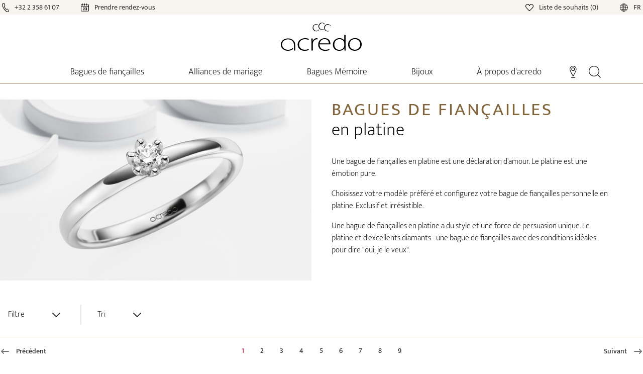

--- FILE ---
content_type: text/javascript
request_url: https://www.acredo-trauringe.ch/_nuxt/fb69533.js
body_size: 7830
content:
(window.webpackJsonp=window.webpackJsonp||[]).push([[256,30,32,33,34,72,80,81,106,126,128],{1153:function(t,e,n){"use strict";n.r(e);var r=n(3),o=n(235),l=Object(r.b)({props:["text"],setup:function(){return{replaceLinks:o.a}}}),d=n(5),component=Object(d.a)(l,function(){var t=this,e=t._self._c;t._self._setupProxy;return e("div",{domProps:{innerHTML:t._s(t.$md.render(t.replaceLinks(t.text)))}})},[],!1,null,null,null);e.default=component.exports},1154:function(t,e,n){"use strict";var r=new Map;var o="undefined"==typeof window;function l(component,t){return Object.assign({mixins:[{beforeCreate:function(){this.cleanupHandlers=[];var t=function(){var t=function(){},e=new Promise(function(e){t=e});return{hydrate:t,hydrationPromise:e}}(),e=t.hydrate,n=t.hydrationPromise;this.Nonce=function(t){var component=t.component,e=t.hydrationPromise;return o?component:function(){return e.then(function(){return function(t){return"function"==typeof t}(t=component)?t().then(function(t){return t.default}):t;var t})}}({component:component,hydrationPromise:n}),this.hydrate=e,this.hydrationPromise=n},beforeDestroy:function(){this.cleanup()},mounted:function(){var t=this;if(this.$el.nodeType!==Node.COMMENT_NODE){if(!this.never){if(this.whenVisible){var e=function(t){if("undefined"==typeof IntersectionObserver)return null;var e=JSON.stringify(t);if(r.has(e))return r.get(e);var n=new IntersectionObserver(function(t){t.forEach(function(t){(t.isIntersecting||t.intersectionRatio>0)&&t.target.hydrate&&t.target.hydrate()})},t);return r.set(e,n),n}(!0!==this.whenVisible?this.whenVisible:void 0);if(!e)return void this.hydrate();this.$el.hydrate=this.hydrate;var n=function(){return e.unobserve(t.$el)};return this.cleanupHandlers.push(n),this.hydrationPromise.then(n),void e.observe(this.$el)}if(this.whenIdle){if(!("requestIdleCallback"in window)||!("requestAnimationFrame"in window))return void this.hydrate();var o=requestIdleCallback(function(){requestAnimationFrame(t.hydrate)},{timeout:this.idleTimeout}),l=function(){return cancelIdleCallback(o)};this.cleanupHandlers.push(l),this.hydrationPromise.then(l)}if(this.interactionEvents&&this.interactionEvents.length){var d={capture:!0,once:!0,passive:!0};this.interactionEvents.forEach(function(e){t.$el.addEventListener(e,t.hydrate,d);t.cleanupHandlers.push(function(){t.$el.removeEventListener(e,t.hydrate,d)})})}}}else this.hydrate()},methods:{cleanup:function(){this.cleanupHandlers.forEach(function(t){return t()})}},render:function(t){return t(this.Nonce,{attrs:this.$attrs,on:this.$listeners,scopedSlots:this.$scopedSlots},this.$slots.default)}}]},t)}var d=l({render:function(){return this.$slots.default}},{props:{idleTimeout:{default:2e3,type:Number},never:{type:Boolean},onInteraction:{type:[Array,Boolean,String]},triggerHydration:{default:!1,type:Boolean},whenIdle:{type:Boolean},whenVisible:{type:[Boolean,Object]}},computed:{interactionEvents:function(){return this.onInteraction?!0===this.onInteraction?["focus"]:Array.isArray(this.onInteraction)?this.onInteraction:[this.onInteraction]:[]}},watch:{triggerHydration:{immediate:!0,handler:function(t){t&&this.hydrate()}}}});e.a=d},1655:function(t,e,n){"use strict";n.r(e);var r=n(3),o=Object(r.b)({props:{subtitle:String,subtitleExists:Boolean,inverseStyle:String,textSize:String,tag:{type:String,default:"p"}},setup:function(t){var e=Object(r.h)(!0);!1===t.subtitleExists&&(e.value=!1);var n=Object(r.h)(!1);return"true"===t.inverseStyle&&(n.value=!0),{displaySubtitle:e,inverseStyleStatus:n}}}),l=n(5),component=Object(l.a)(o,function(){var t=this,e=t._self._c;t._self._setupProxy;return e(t.tag,{tag:"component",staticClass:"text-left mt-5 mb-6 md:mt-10 md:mb-8",class:{"text-sm":"sm"===t.textSize,"text-xl":"xl"===t.textSize,"text-2xl":"2xl"===t.textSize,"text-3xl":"3xl"===t.textSize,"text-4xl":!t.textSize}},[e("span",{staticClass:"block",class:{"font-light":!t.inverseStyleStatus,"font-extralight":t.inverseStyleStatus,"text-brand-headlines":!t.inverseStyleStatus,"text-black":t.inverseStyleStatus}},[t._t("default")],2),t._v(" "),t.subtitle&&t.displaySubtitle?e("span",{staticClass:"block uppercase tracking-widest",class:{"font-light":t.inverseStyleStatus,"font-extralight":!t.inverseStyleStatus,"text-brand-headlines":t.inverseStyleStatus,"text-black":!t.inverseStyleStatus}},[t._v("\n    "+t._s(t.subtitle)+"\n  ")]):t._e()])},[],!1,null,null,null);e.default=component.exports},1657:function(t,e,n){"use strict";n.r(e);var r=n(5),component=Object(r.a)({},function(){var t=this._self._c;return t("svg",{staticClass:"h-24",attrs:{xmlns:"http://www.w3.org/2000/svg",width:"50.742",height:"196.488",viewBox:"0 0 50.742 196.488"}},[t("path",{attrs:{d:"M-3262.478,3481.817l49.232,97.907-49.232,97.907",transform:"translate(3263.148 -3481.48)",fill:"none",stroke:"#e56b7f","stroke-width":"1.5"}})])},[],!1,null,null,null);e.default=component.exports},1658:function(t,e,n){"use strict";n.r(e);var r=n(5),component=Object(r.a)({},function(){var t=this._self._c;return t("svg",{staticClass:"h-24",attrs:{xmlns:"http://www.w3.org/2000/svg",width:"50.741",height:"196.488",viewBox:"0 0 50.741 196.488"}},[t("path",{attrs:{d:"M0,0,49.232,97.907,0,195.814",transform:"translate(50.071 196.151) rotate(180)",fill:"none",stroke:"#e56b7f","stroke-width":"1.5"}})])},[],!1,null,null,null);e.default=component.exports},1659:function(t,e,n){"use strict";n.r(e);n(94);var r=n(3),o=n(53),l=n(54),d=function(){return Object(l.a)(function t(e){Object(o.a)(this,t),this.listNode=e,this.maxNodes=this.listNode.children.length},[{key:"hiddenItems",value:function(){return this.maxNodes>this.numberOfViewportItems()}},{key:"numberOfViewportItems",value:function(){var t=this.listNode.offsetWidth/this.getItemWidth();return t>.9&&t<1.1?Math.ceil(t):Math.floor(t)}},{key:"getItemWidth",value:function(){var t=this.listNode.firstChild;return t?t.offsetWidth:0}},{key:"slide",value:function(t){if(this.listNode.firstChild){var e=this.numberOfViewportItems(),n=Math.round(this.listNode.scrollLeft/this.getItemWidth());n+=t,1===e?this.listNode.scrollLeft<=0&&-1===t?n=this.maxNodes-e:n+e>this.maxNodes&&(n=0):this.listNode.scrollLeft<=0&&-1===t?n=this.maxNodes-e-1:n+e>=this.maxNodes&&(n=-1),e>1&&(n+=e),n>=0&&this.listNode.children[n]&&this.listNode.children[n].scrollIntoView({behavior:"smooth",block:"nearest",inline:"end"})}}}])}(),c=n(1657),h=n(1658),v=Object(r.b)({components:{IconLargeArrowLeft:h.default,IconLargeArrowRight:c.default},props:["nodeId","divide","sliderInterval","full"],setup:function(t){var e=function(e){var r=arguments.length>1&&void 0!==arguments[1]&&arguments[1];new d(document.getElementById(t.nodeId)||document.createElement("div")).slide(e),!r&&n.value&&(window.clearInterval(n.value),n.value=0)},n=Object(r.h)(0),o=Object(r.h)(!1),l=function(){o.value=new d(document.getElementById(t.nodeId)||document.createElement("div")).hiddenItems()},c=Object(r.a)(function(){return"true"===t.divide});return setTimeout(l,200),window.addEventListener("resize",l),"string"==typeof t.sliderInterval&&parseInt(t.sliderInterval)>0&&0===n.value&&(n.value=window.setInterval(function(){e(1,!0)},parseInt(t.sliderInterval))),{scrollList:e,showArrows:o,divideInput:c}}}),m=v,f=n(5),component=Object(f.a)(m,function(){var t=this,e=t._self._c;t._self._setupProxy;return e("div",{staticClass:"w-full items-center justify-center relative"},[e("div",{directives:[{name:"show",rawName:"v-show",value:t.showArrows,expression:"showArrows"}],staticClass:"left-0 top-0 absolute cursor-pointer w-8 mr-1 px-2 h-full flex items-center bg-white/50",class:{"absolute inset-0 z-40 bg-white ":t.full},on:{click:function(e){return t.scrollList(-1)}}},[e("IconLargeArrowLeft")],1),t._v(" "),e("div",{staticClass:"flex-grow w-full h-full overflow-x-scroll text-center whitespace-nowrap snap snap-x snap-mandatory overflow-y-hidden",class:{"md:divide-x-2 md:divide-solid md:divide-brand-separation/30":t.divideInput},attrs:{id:t.nodeId}},[t._t("default")],2),t._v(" "),e("div",{directives:[{name:"show",rawName:"v-show",value:t.showArrows,expression:"showArrows"}],staticClass:"absolute right-0 top-0 cursor-pointer w-8 ml-1 px-2 h-full flex items-center bg-white/50",class:{"absolute top-0 right-0 z-40 bg-white ":t.full},on:{click:function(e){return t.scrollList(1)}}},[e("IconLargeArrowRight")],1)])},[],!1,null,null,null);e.default=component.exports;installComponents(component,{IconLargeArrowLeft:n(1658).default,IconLargeArrowRight:n(1657).default})},1685:function(t,e,n){t.exports=n.p+"img/stores_virtuell_appointment@2x.27e0df3.jpg"},1704:function(t,e){t.exports="[data-uri]"},1705:function(t,e){t.exports="[data-uri]"},1744:function(t,e,n){t.exports=n.p+"img/stores_virtuell_appointment@1x.c4ae929.jpg"},1745:function(t,e,n){t.exports=n.p+"img/engagement_rings.2ef1416.jpg"},1746:function(t,e,n){t.exports=n.p+"img/jewelry.4f35309.jpg"},1747:function(t,e,n){t.exports=n.p+"img/memoir_rings.97625bd.jpg"},1748:function(t,e,n){t.exports=n.p+"img/wedding_rings.f57c2c0.jpg"},1749:function(t,e,n){"use strict";n.r(e);var r=n(3),o=n(376),l=n(75),d=Object(r.b)({head:{},components:{HtmlBrandButton:o.default},props:["shop"],setup:function(t){return{appointmentLink:(new l.a).getAppointmentLink(t.shop.address.addressCountry,t.shop.shopId,t.shop.slug)}}}),c=n(5),component=Object(c.a)(d,function(){var t=this,e=t._self._c;t._self._setupProxy;return e("section",[e("html-brand-button",{attrs:{link:t.appointmentLink.url,target:t.appointmentLink.target}},[t._t("default")],2)],1)},[],!1,null,null,null);e.default=component.exports;installComponents(component,{HtmlBrandButton:n(376).default})},1791:function(t,e,n){t.exports=n.p+"img/stores_appointment@2x.38913f2.jpg"},2466:function(t,e,n){t.exports=n.p+"img/stores_appointment@1x.c022047.jpg"},2850:function(t,e,n){var content=n(3237);content.__esModule&&(content=content.default),"string"==typeof content&&(content=[[t.i,content,""]]),content.locals&&(t.exports=content.locals);(0,n(73).default)("388ef8ec",content,!0,{sourceMap:!1})},3218:function(t,e,n){"use strict";n.r(e);var r=n(3),o=n(1659),l=n(1655),d=Object(r.b)({components:{ElementHeadline:l.default,ElementSnapSlider:o.default},setup:function(){return{}}}),c=n(5),component=Object(c.a)(d,function(){var t=this,e=t._self._c;t._self._setupProxy;return e("div",{staticClass:"container font-light text-brand p-2"},[e("div",{staticClass:"w-full flex justify-center"},[e("element-headline",{attrs:{subtitle:t.$t("teaser.products.subTitle")}},[t._v(t._s(t.$t("teaser.products.title")))])],1),t._v(" "),e("element-snap-slider",{staticClass:"h-76",attrs:{nodeId:"teaserList"}},[e("div",{staticClass:"w-full md:w-1/4 h-72 inline-block list-none text-center snap-start"},[e("NuxtLink",{attrs:{to:t.localePath("engagementRings")}},[e("img",{staticClass:"w-56 inline-block",attrs:{src:n(1745),alt:t.$t("teaser.products.engagementRings")}}),t._v(" "),e("p",{staticClass:"text-sm -mt-2"},[t._v("\n          "+t._s(t.$t("teaser.products.engagementRings"))+"\n        ")])])],1),t._v(" "),e("div",{staticClass:"w-full md:w-1/4 h-72 inline-block list-none text-center snap-start"},[e("NuxtLink",{attrs:{to:t.localePath("weddingRings")}},[e("img",{staticClass:"w-56 inline-block",attrs:{src:n(1748),alt:t.$t("teaser.products.weddingRings")}}),t._v(" "),e("p",[t._v(t._s(t.$t("teaser.products.weddingRings")))])])],1),t._v(" "),e("div",{staticClass:"w-full md:w-1/4 h-72 inline-block list-none text-center snap-start"},[e("NuxtLink",{attrs:{to:t.localePath("diamondJewelry")}},[e("img",{staticClass:"w-56 inline-block",attrs:{src:n(1746),alt:t.$t("teaser.products.jewelry")}}),t._v(" "),e("p",[t._v(t._s(t.$t("teaser.products.jewelry")))])])],1),t._v(" "),e("div",{staticClass:"w-full md:w-1/4 h-72 inline-block list-none text-center snap-center"},[e("NuxtLink",{attrs:{to:t.localePath("memoirRings")}},[e("img",{staticClass:"w-56 inline-block",attrs:{src:n(1747),alt:t.$t("teaser.products.memoireRings")}}),t._v(" "),e("p",[t._v(t._s(t.$t("teaser.products.memoireRings")))])])],1)])],1)},[],!1,null,null,null);e.default=component.exports;installComponents(component,{ElementHeadline:n(1655).default,ElementSnapSlider:n(1659).default})},3236:function(t,e,n){"use strict";n(2850)},3237:function(t,e,n){var r=n(72)(function(i){return i[1]});r.push([t.i,".video-container[data-v-3e168727]{background:#fff;height:16rem;overflow:hidden;position:relative}.video-wrapper[data-v-3e168727]{height:0;margin-top:0;padding-bottom:56.25%;position:relative}.video-wrapper iframe[data-v-3e168727]{height:100%;left:0;position:absolute;top:0;width:100%}@media (min-width:640px){.video-container[data-v-3e168727]{height:20rem}.video-wrapper[data-v-3e168727]{margin-top:-4%}}@media (min-width:768px){.video-container[data-v-3e168727]{height:24rem}.video-wrapper[data-v-3e168727]{margin-top:-8%}}",""]),r.locals={},t.exports=r},3248:function(t,e,n){"use strict";n.r(e);n(161);var r=n(3),o=Object(r.b)({props:["title","subtitle","linkText","link","videoId","videoControls","videoAutoplay","videoLoop","videoMute"],setup:function(){return{}}}),l=(n(3236),n(5)),component=Object(l.a)(o,function(){var t=this,e=t._self._c;t._self._setupProxy;return e("div",{staticClass:"relative w-full h-auto bg-brand-bg mb-20"},[e("div",{staticClass:"container relative block sm:hidden"},[e("div",{staticClass:"relative text-left ml-10 h-auto"},[e("NuxtLink",{attrs:{to:t.localePath(t.link)}},[e("p",{staticClass:"mt-6 text-4xl text-left font-extralight text-black"},[t._v("\n          "+t._s(t.title)+"\n        ")]),t._v(" "),e("p",{staticClass:"mt-0 text-4xl text-left font-normal text-brand-headlines uppercase tracking-widest"},[t._v("\n          "+t._s(t.subtitle)+"\n        ")])]),t._v(" "),e("p",{staticClass:"py-8 text-left"},[e("NuxtLink",{staticClass:"text-lg font-light text-brand-promo-bg border-b border-brand-promo-bg",attrs:{to:t.localePath(t.link)}},[t._v("\n          "+t._s(t.linkText)+"\n           \n          "),e("img",{directives:[{name:"lazy-load",rawName:"v-lazy-load"}],staticClass:"inline h-4",attrs:{"data-src":n(1704),alt:"Link Arrow"}}),t._v("\n                         \n        ")])],1)],1)]),t._v(" "),e("div",{staticClass:"video-container"},[e("div",{staticClass:"video-wrapper z-10"},[e("video",{staticClass:"w-full",attrs:{id:t.videoId,controls:t.videoControls,autoplay:t.videoAutoplay,loop:t.videoLoop,title:t.videoId,playsinline:"true",preload:"none"},domProps:{muted:t.videoMute}},[e("source",{attrs:{title:"acredo Video",src:"https://video-acredo.acredo.com/acredo-"+t.videoId+".mp4",type:"video/mp4"}}),t._v("\n        Your browser does not support the video tag.\n      ")])])]),t._v(" "),e("div",{staticClass:"hidden sm:block absolute w-full z-20 -mt-80 md:-mt-96"},[e("div",{staticClass:"container relative"},[e("div",{staticClass:"relative text-left h-80 ml-10 lg:ml-0"},[e("NuxtLink",{attrs:{to:t.localePath(t.link)}},[e("p",{staticClass:"mt-6 text-4xl text-left font-extralight text-white"},[t._v("\n            "+t._s(t.title)+"\n          ")]),t._v(" "),e("p",{staticClass:"mt-0 text-4xl text-left font-normal text-white uppercase tracking-widest"},[t._v("\n            "+t._s(t.subtitle)+"\n          ")])]),t._v(" "),t.link?e("div",{staticClass:"absolute left-0 bottom-8"},[e("NuxtLink",{staticClass:"text-lg font-light text-white border-b border-white",attrs:{to:t.localePath(t.link)}},[t._v("\n            "+t._s(t.linkText)+"\n             \n            "),e("img",{directives:[{name:"lazy-load",rawName:"v-lazy-load"}],staticClass:"inline h-4",attrs:{"data-src":n(1705),alt:"Link Arrow"}}),t._v("\n                           \n          ")])],1):t._e()],1)])])])},[],!1,null,"3e168727",null);e.default=component.exports},3287:function(t,e,n){var content=n(4388);content.__esModule&&(content=content.default),"string"==typeof content&&(content=[[t.i,content,""]]),content.locals&&(t.exports=content.locals);(0,n(73).default)("10fbfc8f",content,!0,{sourceMap:!1})},3312:function(t,e,n){"use strict";n.r(e);n(26),n(29),n(234),n(52);var r=n(3),o=n(83),l=Object(r.b)({props:["shops","country"],setup:function(t){var e=Object(r.h)("");return{filteredShops:Object(r.a)(function(){var n={country:[]};if(""===e.value)for(var r in t.shops)if(void 0===t.shops[r].address||void 0===t.shops[r].address.addressCountry)console.log("addressCountry missing",t.shops[r]);else{var o=t.shops[r].address.addressCountry.toLowerCase();void 0===n[o]&&(n[o]=[]),n[o].push(t.shops[r]),"kr"===o?n[o].sort(function(a,b){return a.name.list>b.name.list?1:-1}):n[o].sort(function(a,b){return a.address.addressLocality>b.address.addressLocality?1:-1})}else{var l=e.value.toLowerCase();for(var d in t.shops)if(void 0===t.shops[d].address||void 0===t.shops[d].address.addressCountry)console.log("addressCountry missing",t.shops[d]);else{var c=t.shops[d].address.addressCountry.toLowerCase();void 0===n[c]&&(n[c]=[]),(t.shops[d].name.main.toLowerCase().includes(l)||t.shops[d].name.list.toLowerCase().includes(l)||t.shops[d].name.international.toLowerCase().includes(l)||t.shops[d].address.addressLocality.toLowerCase().includes(l)||t.shops[d].address.postalCode.toLowerCase().includes(l)||t.shops[d].address.streetAddress.toLowerCase().includes(l)||t.shops[d].address.addressCountry.toLowerCase().includes(l))&&(n[c].push(t.shops[d]),n[c].sort(function(a,b){return a.address.addressLocality>b.address.addressLocality?1:-1}))}}return n}),domainByCountry:o.a,leaveShopOnCurrentDomain:o.b}}}),d=n(5),component=Object(d.a)(l,function(){var t=this,e=t._self._c;t._self._setupProxy;return e("div",{staticClass:"bg-brand-main p-4 max-h-60 overflow-scroll grid grid-cols-1 gap gap-y-2 divide-y divide-brand-headlines"},[e("ul",{staticClass:"grid grid-cols-1 gap gap-y-2"},t._l(t.filteredShops[t.country],function(n,r){return e("li",{key:"countryShop"+r,staticClass:"cursor-pointer font-light hover:font-bold"},[e("a",{staticClass:"cursor-pointer font-light hover:font-bold hover:underline",attrs:{href:t.leaveShopOnCurrentDomain(n.address.addressCountry,n.shopId)?t.domainByCountry(n.address.addressCountry,!0,n.shopId)+n.slug:t.localePath({name:"shopsDetails",params:{town:n.slug}}),target:t.leaveShopOnCurrentDomain(n.address.addressCountry,n.shopId)?"_blank":"_self"}},[t._v("\n        "+t._s(n.address.addressCountry.toUpperCase())+" -\n        "),""!==n.name.list?[t._v("\n          "+t._s(n.name.list)+"\n        ")]:[t._v("\n          "+t._s(n.address.addressLocality)+"\n        ")]],2)])}),0),t._v(" "),t._l(t.filteredShops,function(n,r){return[r!==t.country&&n.length>0?e("ul",{key:"worldShop"+r,staticClass:"pt-2 grid grid-cols-1 gap gap-y-2"},t._l(n,function(n,o){return e("li",{key:"worldShop"+r+o,staticClass:"cursor-pointer"},[e("a",{staticClass:"cursor-pointer hover:font-bold hover:underline",attrs:{href:t.leaveShopOnCurrentDomain(n.address.addressCountry,n.shopId)?t.domainByCountry(n.address.addressCountry,!0,n.shopId)+n.slug:t.localePath({name:"shopsDetails",params:{town:n.slug}}),target:t.leaveShopOnCurrentDomain(n.address.addressCountry,n.shopId)?"_blank":"_self"}},[t._v("\n          "+t._s(n.address.addressCountry.toUpperCase())+" -\n          "),""!==n.name.list?[t._v("\n            "+t._s(n.name.list)+"\n          ")]:[t._v("\n            "+t._s(n.address.addressLocality)+"\n          ")]],2)])}),0):t._e()]})],2)},[],!1,null,null,null);e.default=component.exports},4387:function(t,e,n){"use strict";n(3287)},4388:function(t,e,n){var r=n(72)(function(i){return i[1]});r.push([t.i,".leaflet-popup-content-wrapper{border:1px solid #d1bc9d;border-radius:0;box-shadow:none;overflow:hidden;padding:0!important}.leaflet-popup-content{margin:0!important}.leaflet-container a{color:inherit!important}",""]),r.locals={},t.exports=r},4447:function(t,e,n){"use strict";n.r(e);n(26);var r=n(8),o=(n(94),n(56),n(3)),l=n(1154),d=n(1654),c=n(3218),h=n(4419),v=n(3248),m=n(996),f=n(1150),x=n(1149),y=n(83),w=n(1749),C=n(18),_=n(1153),I=Object(o.b)({components:{Paragraph:_.default,ShopAppointmentButton:w.default,ElementSeoText:m.default,ElementVideoBanner:v.default,StylesIndividualStyle:h.default,TeaserProducts:c.default,LazyHydrate:l.a,breadcrumb:f.default,MetaTitle:x.default},setup:function(){var t,e,n,l=Object(o.k)().app,c=l.i18n,h=l.router,v=l.$content,m=Object(C.a)(),f=new d.a;t=f.getPageRoute(h),e=f.getPageName(t),n=f.getPageStr(e);var x=Object(o.h)([]),w=Object(o.h)({}),_=Object(o.h)(1);Object(o.j)(Object(r.a)(regeneratorRuntime.mark(function t(){return regeneratorRuntime.wrap(function(t){for(;;)switch(t.prev=t.next){case 0:return t.next=1,v("shops",{deep:!0}).fetch();case 1:return x.value=t.sent,t.next=2,v("geo","all").fetch();case 2:w.value=t.sent,_.value=w.value[m].center.zoom;case 3:case"end":return t.stop()}},t)})),"SdF+zkmM4fuvqUdPeWdDMg==");var I=Object(o.h)(m+"-0"),S=Object(o.a)(function(){var t=I.value.substring(0,2),e=parseInt(I.value.substring(3,8));return 0===e?(setTimeout(function(){_.value=w.value[t].center.zoom},300),[w.value[t].center.latitude,w.value[t].center.longitude]):(setTimeout(function(){_.value=11},300),[w.value[t][e].latitude,w.value[t][e].longitude])});return{i18n:c,pageRoute:t,pageStr:n,shops:x,country:m,geoData:w,iconSize:[50,50],iconAnchor:[25,50],currentPosition:S,currentZoom:_,currentShopId:I,domainByCountry:y.a,leaveShopOnCurrentDomain:y.b}}}),S=(n(4387),n(5)),component=Object(S.a)(I,function(){var t=this,e=t._self._c;t._self._setupProxy;return e("section",[e("div",{staticClass:"w-full m-auto mb-96 md:mb-0",staticStyle:{height:"30em"}},[e("div",{staticClass:"container relative font-extralight flex md:flex-none"},[e("div",{staticClass:"bg-white w-full md:border md:border-brand-headlines md:z-20 md:left-10 md:absolute md:w-80 md:top-10"},[e("shops-list",{attrs:{shops:t.shops,country:t.country}})],1)]),t._v(" "),e("client-only",[t.geoData[t.country]?e("l-map",{staticClass:"w-full h-full z-10 relative",attrs:{zoom:t.currentZoom,center:t.currentPosition}},[e("l-tile-layer",{attrs:{old:"http://{s}.tile.osm.org/{z}/{x}/{y}.png",url:"https://cartodb-basemaps-{s}.global.ssl.fastly.net/light_all/{z}/{x}/{y}.png"}}),t._v(" "),t._l(t.shops,function(n,r){return[n.address&&n.address.addressCountry&&t.geoData[n.address.addressCountry]&&t.geoData[n.address.addressCountry][n.shopId]?e("l-marker",{key:r,attrs:{"lat-lng":[t.geoData[n.address.addressCountry][n.shopId].latitude,t.geoData[n.address.addressCountry][n.shopId].longitude]}},[e("l-icon",{attrs:{id:"shops"+n.shopId,"icon-size":t.iconSize,"icon-anchor":t.iconAnchor,"icon-url":"/img/openstreetmap/acredo_marker.svg"}}),t._v(" "),e("l-popup",[e("a",{staticClass:"cursor-pointer",attrs:{href:t.leaveShopOnCurrentDomain(n.address.addressCountry,n.shopId)?t.domainByCountry(n.address.addressCountry,!0,n.shopId)+n.slug:t.localePath({name:"shopsDetails",params:{town:n.slug}}),target:t.leaveShopOnCurrentDomain(n.address.addressCountry,n.shopId)?"_blank":"_self"}},[e("img",{directives:[{name:"lazy-load",rawName:"v-lazy-load"}],staticClass:"object-cover w-full",staticStyle:{"min-width":"20em"},attrs:{"data-src":n.image[0],alt:"Photo of the Shop"}}),t._v(" "),e("div",{staticClass:"px-8 py-4 text-black font-extralight"},[e("span",{staticClass:"block uppercase tracking-widest text-brand-headlines text-lg"},[t._v(t._s(n.address.addressLocality))]),t._v(" "),e("span",{staticClass:"block my-2"},[t._v("\n                    "+t._s(n.name.main)+"\n                  ")]),t._v(" "),e("address",{staticClass:"block not-italic"},[t._v("\n                    "+t._s(n.address.streetAddress)),e("br"),t._v("\n                    "+t._s(n.address.postalCode)+"\n                    "+t._s(n.address.addressLocality)+"\n                  ")])])]),t._v(" "),e("div",{staticClass:"px-8 by-2 font-extralight text-brand-promo-bg"},[e("shop-appointment-button",{attrs:{shop:n}},[t._v(t._s(t.$t(t.pageStr+".maps.makesAppointment"))+"\n                ")])],1)])],1):t._e()]})],2):t._e()],1)],1),t._v(" "),e("div",{staticClass:"w-full h-40 md:h-20 my-10 bg-index-signature-mobile md:bg-index-signature-desktop bg-center bg-repeat-x"},[e("div",{staticClass:"flex items-center md:justify-center h-full"},[e("div",{staticClass:"text-black uppercase font-extralight tracking-widest text-4xl text-left md:text-center pl-10 md:pl-0"},[t._v("\n        "+t._s(t.$t(t.pageStr+".banner.inspiring"))+".\n        "),e("br",{staticClass:"inline md:hidden"}),t._v("\n        "+t._s(t.$t(t.pageStr+".banner.unique"))+".\n        "),e("br",{staticClass:"inline md:hidden"}),t._v("\n        "+t._s(t.$t(t.pageStr+".banner.sustainable"))+".\n      ")])])]),t._v(" "),e("div",{staticClass:"container md:flex my-4 font-extralight"},[e("div",{staticClass:"md:flex-1 md:order-last"},[e("img",{directives:[{name:"lazy-load",rawName:"v-lazy-load"}],staticClass:"object-cover p-4",attrs:{"data-src":n(2466),"data-srcset":n(1791),alt:"Image to symbolize Appointments in the Shop"}})]),t._v(" "),e("div",{staticClass:"md:flex-1 p-4 md:pl-10"},[e("element-headline",{attrs:{subtitle:t.$t(t.pageStr+".consultation.shop.title.part2"),"text-size":"3xl"}},[t._v(t._s(t.$t(t.pageStr+".consultation.shop.title.part1"))+"\n      ")]),t._v(" "),e("Paragraph",{staticClass:"pb-4 md:w-4/5",attrs:{text:t.$t(t.pageStr+".consultation.shop.text")}}),t._v(" "),e("div",{staticClass:"w-1/2"},[e("html-brand-button",{attrs:{link:t.localePath("consulting")}},[t._v(t._s(t.$t(t.pageStr+".consultation.shop.button"))+"\n        ")])],1)],1)]),t._v(" "),e("div",{staticClass:"container md:flex my-4 font-extralight"},[e("div",{staticClass:"md:flex-1"},[e("img",{directives:[{name:"lazy-load",rawName:"v-lazy-load"}],staticClass:"object-cover p-4",attrs:{"data-src":n(1744),"data-srcset":n(1685),alt:"Image to symbolize Virtual Appointments in the Shop"}})]),t._v(" "),e("div",{staticClass:"md:flex-1 p-4 md:pl-10"},[e("element-headline",{attrs:{subtitle:t.$t(t.pageStr+".consultation.online.title.part2"),"text-size":"3xl"}},[t._v(t._s(t.$t(t.pageStr+".consultation.online.title.part1"))+"\n      ")]),t._v(" "),e("Paragraph",{staticClass:"pb-4 md:w-4/5",attrs:{text:t.$t(t.pageStr+".consultation.online.text")}}),t._v(" "),e("div",{staticClass:"w-1/2"},[e("html-brand-button",{attrs:{link:t.localePath("onlineConsulting")}},[t._v(t._s(t.$t(t.pageStr+".consultation.online.button"))+"\n        ")])],1)],1)]),t._v(" "),e("element-video-banner",{attrs:{title:"Get inspired",subtitle:"& create","link-text":"Watch video","video-id":"image-2021","video-controls":"false","video-loop":"true","video-autoplay":"false","video-mute":"true"}}),t._v(" "),e("element-seo-text",{attrs:{title:t.$t(t.pageStr+".seoText.title"),text:t.$t(t.pageStr+".seoText.text")}}),t._v(" "),e("Breadcrumb"),t._v(" "),e("MetaTitle",{attrs:{"page-route":t.pageRoute||""}})],1)},[],!1,null,null,null);e.default=component.exports;installComponents(component,{ShopsList:n(3312).default,ShopAppointmentButton:n(1749).default,ElementHeadline:n(1655).default,HtmlBrandButton:n(376).default,ElementVideoBanner:n(3248).default,ElementSeoText:n(996).default,Breadcrumb:n(1150).default,MetaTitle:n(1149).default})},996:function(t,e,n){"use strict";n.r(e);var r=n(3),o=n(1153),l=Object(r.b)({components:{Paragraph:o.default},props:["title","text"],setup:function(){return{}}}),d=n(5),component=Object(d.a)(l,function(){var t=this,e=t._self._c;t._self._setupProxy;return e("div",{staticClass:"container my-12"},[t.title?e("div",{staticClass:"text-center"},[e("h2",{staticClass:"mb-8 px-6 md:px-0"},[t._v("\n      "+t._s(t.title)+"\n    ")])]):t._e(),t._v(" "),t.text?e("div",{},[e("Paragraph",{staticClass:"px-6 md:px-0 markdown text2Col",attrs:{text:t.text}})],1):t._e()])},[],!1,null,"12614ac6",null);e.default=component.exports}}]);
//# sourceMappingURL=fb69533.js.map

--- FILE ---
content_type: text/javascript
request_url: https://www.acredo-trauringe.ch/_nuxt/fa82e32.js
body_size: 165080
content:
/*! For license information please see LICENSES */
(window.webpackJsonp=window.webpackJsonp||[]).push([[319],{0:function(t,e,n){"use strict";n.d(e,"d",function(){return v}),n.d(e,"l",function(){return w}),n.d(e,"n",function(){return x}),n.d(e,"m",function(){return O}),n.d(e,"f",function(){return C}),n.d(e,"b",function(){return R}),n.d(e,"s",function(){return T}),n.d(e,"h",function(){return k}),n.d(e,"i",function(){return S}),n.d(e,"e",function(){return L}),n.d(e,"r",function(){return j}),n.d(e,"k",function(){return P}),n.d(e,"t",function(){return E}),n.d(e,"o",function(){return z}),n.d(e,"q",function(){return D}),n.d(e,"g",function(){return I}),n.d(e,"c",function(){return $}),n.d(e,"j",function(){return B}),n.d(e,"p",function(){return F}),n.d(e,"a",function(){return J}),n.d(e,"v",function(){return G}),n.d(e,"u",function(){return X});var r=n(21),o=n(8),l=n(27),c=n(13),h=(n(56),n(39),n(32),n(57),n(49),n(45),n(29),n(71),n(48),n(40),n(26),n(55),n(114),n(61),n(62),n(38),n(35),n(10),n(252),n(20),n(25),n(52),n(30),n(305),n(46),n(112),n(93),n(31),n(1)),d=n(34);function f(t,e){var n=Object.keys(t);if(Object.getOwnPropertySymbols){var r=Object.getOwnPropertySymbols(t);e&&(r=r.filter(function(e){return Object.getOwnPropertyDescriptor(t,e).enumerable})),n.push.apply(n,r)}return n}function m(t){for(var e=1;e<arguments.length;e++){var n=null!=arguments[e]?arguments[e]:{};e%2?f(Object(n),!0).forEach(function(e){Object(l.a)(t,e,n[e])}):Object.getOwnPropertyDescriptors?Object.defineProperties(t,Object.getOwnPropertyDescriptors(n)):f(Object(n)).forEach(function(e){Object.defineProperty(t,e,Object.getOwnPropertyDescriptor(n,e))})}return t}function _(t,e){var n="undefined"!=typeof Symbol&&t[Symbol.iterator]||t["@@iterator"];if(!n){if(Array.isArray(t)||(n=function(t,a){if(t){if("string"==typeof t)return y(t,a);var e={}.toString.call(t).slice(8,-1);return"Object"===e&&t.constructor&&(e=t.constructor.name),"Map"===e||"Set"===e?Array.from(t):"Arguments"===e||/^(?:Ui|I)nt(?:8|16|32)(?:Clamped)?Array$/.test(e)?y(t,a):void 0}}(t))||e&&t&&"number"==typeof t.length){n&&(t=n);var r=0,o=function(){};return{s:o,n:function(){return r>=t.length?{done:!0}:{done:!1,value:t[r++]}},e:function(t){throw t},f:o}}throw new TypeError("Invalid attempt to iterate non-iterable instance.\nIn order to be iterable, non-array objects must have a [Symbol.iterator]() method.")}var l,a=!0,u=!1;return{s:function(){n=n.call(t)},n:function(){var t=n.next();return a=t.done,t},e:function(t){u=!0,l=t},f:function(){try{a||null==n.return||n.return()}finally{if(u)throw l}}}}function y(t,a){(null==a||a>t.length)&&(a=t.length);for(var e=0,n=Array(a);e<a;e++)n[e]=t[e];return n}function v(t){var e=arguments.length>1&&void 0!==arguments[1]?arguments[1]:"";return function(){var n=arguments.length>0&&void 0!==arguments[0]?arguments[0]:e;return void 0===t[n]&&(t[n]=0),t[n]++}}function w(t){h.c.config.errorHandler&&h.c.config.errorHandler(t)}function x(t){return t.then(function(t){return t.default||t})}function O(t){return t.$options&&"function"==typeof t.$options.fetch&&!t.$options.fetch.length}function C(t){var e,n=arguments.length>1&&void 0!==arguments[1]?arguments[1]:[],r=_(t.$children||[]);try{for(r.s();!(e=r.n()).done;){var o=e.value;o.$fetch&&n.push(o),o.$children&&C(o,n)}}catch(t){r.e(t)}finally{r.f()}return n}function R(t,e){if(e||!t.options.__hasNuxtData){var n=t.options._originDataFn||t.options.data||function(){return{}};t.options._originDataFn=n,t.options.data=function(){var data=n.call(this,this);return this.$ssrContext&&(e=this.$ssrContext.asyncData[t.cid]),m(m({},data),e)},t.options.__hasNuxtData=!0,t._Ctor&&t._Ctor.options&&(t._Ctor.options.data=t.options.data)}}function T(t){return t.options&&t._Ctor===t||(t.options?(t._Ctor=t,t.extendOptions=t.options):(t=h.c.extend(t))._Ctor=t,!t.options.name&&t.options.__file&&(t.options.name=t.options.__file)),t}function k(t){var e=arguments.length>1&&void 0!==arguments[1]&&arguments[1],n=arguments.length>2&&void 0!==arguments[2]?arguments[2]:"components";return Array.prototype.concat.apply([],t.matched.map(function(t,r){return Object.keys(t[n]).map(function(o){return e&&e.push(r),t[n][o]})}))}function S(t){return k(t,arguments.length>1&&void 0!==arguments[1]&&arguments[1],"instances")}function L(t,e){return Array.prototype.concat.apply([],t.matched.map(function(t,n){return Object.keys(t.components).reduce(function(r,o){return t.components[o]?r.push(e(t.components[o],t.instances[o],t,o,n)):delete t.components[o],r},[])}))}function j(t,e){return Promise.all(L(t,function(){var t=Object(o.a)(regeneratorRuntime.mark(function t(n,r,o,l){var c,h,d;return regeneratorRuntime.wrap(function(t){for(;;)switch(t.prev=t.next){case 0:if("function"!=typeof n||n.options){t.next=4;break}return t.prev=1,t.next=2,n();case 2:n=t.sent,t.next=4;break;case 3:if(t.prev=3,(d=t.catch(1))&&"ChunkLoadError"===d.name&&"undefined"!=typeof window&&window.sessionStorage){c=Date.now();try{(!(h=parseInt(window.sessionStorage.getItem("nuxt-reload")))||h+6e4<c)&&(window.sessionStorage.setItem("nuxt-reload",c),window.location.reload(!0))}catch(t){}}throw d;case 4:return o.components[l]=n=T(n),t.abrupt("return","function"==typeof e?e(n,r,o,l):n);case 5:case"end":return t.stop()}},t,null,[[1,3]])}));return function(e,n,r,o){return t.apply(this,arguments)}}()))}function P(t){return A.apply(this,arguments)}function A(){return(A=Object(o.a)(regeneratorRuntime.mark(function t(e){return regeneratorRuntime.wrap(function(t){for(;;)switch(t.prev=t.next){case 0:if(e){t.next=1;break}return t.abrupt("return");case 1:return t.next=2,j(e);case 2:return t.abrupt("return",m(m({},e),{},{meta:k(e).map(function(t,n){return m(m({},t.options.meta),(e.matched[n]||{}).meta)})}));case 3:case"end":return t.stop()}},t)}))).apply(this,arguments)}function E(t,e){return M.apply(this,arguments)}function M(){return(M=Object(o.a)(regeneratorRuntime.mark(function t(e,n){var o,l,h,f;return regeneratorRuntime.wrap(function(t){for(;;)switch(t.prev=t.next){case 0:return e.context||(e.context={isStatic:!0,isDev:!1,isHMR:!1,app:e,store:e.store,payload:n.payload,error:n.error,base:e.router.options.base,env:{imagesHost:"https://images.acredo.com",appEnv:"prod",apiHost:"https://api.acredo.com",dataHost:"https://data-acredo.acredo.com",tax:{at:"20",be:"21",ch:"8,1",cz:"21",de:"19",dk:"25",ee:"24",es:"21",fr:"20",hk:"",is:"24",jp:"",kr:"10",lt:"21",nl:"21",no:"",tw:"",us:"0"},googleAnalyticsIdDev:{at:"G-EXBFLDYPT5",au:"",beFr:"G-74H4Q8YQLG",beNl:"G-HF0XBRZDYN",ca:"G-XCD0J8ER5N",ch:"G-L2J0GPLWET",cz:"G-GF6NN53BL4",de:"G-JWWFEJT526",dk:"G-9Z0RLL86PK",ee:"G-GLWW44HMBD",es:"G-FF4Q01PHDK",fr:"G-12FX8Y1FMC",hk:"G-CEQ9LJRLWH",is:"G-88SYQVG6DT",jp:"G-1ET8L9K0HE",kr:"G-57CZ474RWD",lt:"",nl:"G-VG6TGQQZHP",no:"G-X0KQVRPFZQ",sg:"G-RZWXFDMJLM",tw:"G-VNMR9R6E2X",us:"G-6F3HSSV40N"},googleTagManagerId:{at:"GTM-TTW4Q9C",au:"",beFr:"GTM-K3MDZJMN",beNl:"GTM-NSJTL7PQ",ch:"GTM-WG45HKS3",cz:"GTM-WXXK7MXP",de:"GTM-5NVF67J9",dk:"GTM-WTZX9VS",ee:"GTM-PJVM2MDX",es:"GTM-TZFLV87K",fr:"GTM-NHW2BQ6S",hk:"GTM-5CDHNVZP",is:"GTM-WL4TJDRW",jp:"GTM-TMP6NFV4",kr:"GTM-WQ92Z368",lt:"",nl:"GTM-MHSTJBMG",no:"GTM-W4GBRVP2",sg:"GTM-M5QL75VM",tw:"GTM-P6WQLKDN",us:"GTM-55VMTP4G"},googleAnalyticsId:{at:"G-EXBFLDYPT5",au:"",beFr:"G-74H4Q8YQLG",beNl:"G-HF0XBRZDYN",ca:"G-XCD0J8ER5N",ch:"G-L2J0GPLWET",cz:"G-GF6NN53BL4",de:"G-JWWFEJT526",dk:"G-9Z0RLL86PK",ee:"G-GLWW44HMBD",es:"G-FF4Q01PHDK",fr:"G-12FX8Y1FMC",hk:"G-CEQ9LJRLWH",is:"G-88SYQVG6DT",jp:"G-1ET8L9K0HE",kr:"G-57CZ474RWD",lt:"",nl:"G-VG6TGQQZHP",no:"G-X0KQVRPFZQ",sg:"G-RZWXFDMJLM",tw:"G-VNMR9R6E2X",us:"G-6F3HSSV40N"},googleWebmasterToolsKey:{at:"2JAsPxsC51qhKzbx_4hgT2oDKkTn0JmbIfIRGWBu6b0",au:"",beFr:"q_09E6QnFVTZFOFiOW1x4O_BXnV59DC3_ZWNdCtZQSA",beNl:"6DRLw4ROTl1hiWVrGJEx69trekcvogpK1_ZpBMm-hyo",ch:"t-7LMkXFrwHELtymIhzsSgpGwt31kjByqDtoib_c-m4",cz:"XCJr131LhJVHToVnT4dUAd6Y38sbTGQ-K4l1vEMrfgY",de:"N2E-l9DW2tuj2l94WKwj2cut3ZB-f4COdalM0OYLydk",dk:"wkvWpKoCtjjYU9WUdkFChlrdZHLF5cHrnU4RP9N4rzk",ee:"pfYfCJDbWcKArAxT6xT1_qw_YID5-lqqzu7G-7o9Oh8",es:"ys0Vyd-NM7dZWy0EVuJTOChDsAlr6Hi3xI3i0ABnPkM",fr:"z_C7FPkbrhvQYuVb15FwRDa49421vZ9e2PFwQIl-enQ",hk:"79xugO5Eeh_kcRGs7JfouTdgdnWVwaQVprdkUZJKYrc",is:"Qu5B-s1EE6AHiNCywhUZwfoQMzV3pJoYM_TsAn-QOkE",jp:"3cz3xEqz32uhKajPOct90Ud_QsY-pFC8t3p25xqXQC4",kr:"b67dgpJdhDhnOUxIPdoy9XHALYt-34uc7377cXczeII",ls:"",nl:"7Z2-HNdtIXO0Hmu35q1dFCDqZfoMpjMCGjyt5FK_3fc",no:"NJugWIX7mW62lvQChxMtPdxLNZWvBaOxAXmjlAoGGe4",sg:"74VmCLuidyblD2GyMXvLmjvXppIUQzDV9A73swngj8s",tw:"2CVyPh31HKMU8XtTFPSFaqHaDcrzUNRDLQdpmSJr0v4",us:"LiMxmATPbA0a7w2dsOCYB-zvNtc4DIt5pWKB8xVzFzs"},pinterestPage:{at:"https://www.pinterest.at/acredotrauringe/",be:"https://www.pinterest.de/acredotrauringe/",beFr:"https://www.pinterest.be/loveringsacredo/",beNl:"https://www.pinterest.de/acredotrauringe/",ch:"https://www.pinterest.ch/acredotrauringe/",cz:"https://www.pinterest.de/acredotrauringe/",de:"https://www.pinterest.de/acredotrauringe/",dk:"https://www.pinterest.de/acredotrauringe/",ee:"https://www.pinterest.de/acredotrauringe/",es:"https://www.pinterest.de/acredotrauringe/",fr:"https://www.pinterest.ch/acredotrauringe/",hk:"https://www.pinterest.de/acredotrauringe/",is:"https://www.pinterest.de/acredotrauringe/",jp:"https://www.pinterest.de/acredotrauringe/",kr:"https://www.pinterest.de/acredotrauringe/",nl:"https://www.pinterest.de/acredotrauringe/",no:"https://www.pinterest.de/acredotrauringe/",tw:"https://www.pinterest.de/acredotrauringe/",us:"https://www.pinterest.de/acredotrauringe/",lt:""},facebookPage:{at:"https://www.facebook.com/acredo/",be:"https://www.facebook.com/acredo/",beFr:"https://www.facebook.com/acredo.belgique",beNl:"https://www.facebook.com/acredo/",ch:"https://www.facebook.com/acredo/",cz:"https://www.facebook.com/acredo/",de:"https://www.facebook.com/acredo/",dk:"https://www.facebook.com/acredolounge/",ee:"https://www.facebook.com/acredo/",es:"https://www.facebook.com/acredo/",fr:"https://www.facebook.com/acredo/",hk:"https://www.facebook.com/acredo/",is:"https://www.facebook.com/acredo/",jp:"https://www.facebook.com/acredo/",kr:"https://www.facebook.com/acredo/",nl:"https://www.facebook.com/acredo/",no:"https://www.facebook.com/acredo/",tw:"https://www.facebook.com/acredo/",us:"https://www.facebook.com/acredo/",lt:""},instagram:{at:"https://www.instagram.com/acredo_official/",be:"https://www.instagram.com/acredo_official/",beFr:"https://www.instagram.com/loverings.acredo",beNl:"https://www.instagram.com/acredo_official/",ch:"https://www.instagram.com/acredo_official/",cz:"https://www.instagram.com/acredo_official/",de:"https://www.instagram.com/acredo_official/",dk:"https://www.instagram.com/acredo_lounge/",ee:"https://www.instagram.com/acredo_official/",es:"https://www.instagram.com/acredo_official/",fr:"https://www.instagram.com/acredo_official/",hk:"https://www.instagram.com/acredo_official/",is:"https://www.instagram.com/acredo_official/",jp:"https://www.instagram.com/acredo_official/",kr:"https://www.instagram.com/acredo_korea/",nl:"https://www.instagram.com/acredo_official/",no:"https://www.instagram.com/acredo_official/",tw:"https://www.instagram.com/acredo_official/",us:"https://www.instagram.com/acredo.usa/",lt:""},twitter:{at:"https://twitter.com/Acredo_Ringe",be:"https://twitter.com/Acredo_Ringe",beFr:"https://twitter.com/Acredo_Ringe",beNl:"https://twitter.com/Acredo_Ringe",ch:"https://twitter.com/Acredo_Ringe",cz:"https://twitter.com/Acredo_Ringe",de:"https://twitter.com/Acredo_Ringe",dk:"https://twitter.com/Acredo_Ringe",ee:"https://twitter.com/Acredo_Ringe",es:"https://twitter.com/Acredo_Ringe",fr:"https://twitter.com/Acredo_Ringe",hk:"https://twitter.com/Acredo_Ringe",is:"https://twitter.com/Acredo_Ringe",jp:"https://twitter.com/Acredo_Ringe",kr:"https://twitter.com/Acredo_Ringe",lt:"https://twitter.com/Acredo_Ringe",nl:"https://twitter.com/Acredo_Ringe",no:"https://twitter.com/Acredo_Ringe",tw:"https://twitter.com/Acredo_Ringe",us:"https://twitter.com/Acredo_Ringe"},NUXT_ENV_DOMAIN:"acredo-trauringe.ch",NUXT_ENV_DEFAULT_CODE:"ch"}},n.ssrContext&&(e.context.ssrContext=n.ssrContext),e.context.redirect=function(t,path,n){if(t){e.context._redirected=!0;var o=Object(r.a)(path);if("number"==typeof t||"undefined"!==o&&"object"!==o||(n=path||{},path=t,o=Object(r.a)(path),t=302),"object"===o&&(path=e.router.resolve(path).route.fullPath),!/(^[.]{1,2}\/)|(^\/(?!\/))/.test(path))throw path=Object(d.f)(path,n),window.location.assign(path),new Error("ERR_REDIRECT");e.context.next({path:path,query:n,status:t})}},e.context.nuxtState=window.__NUXT__),t.next=1,Promise.all([P(n.route),P(n.from)]);case 1:o=t.sent,l=Object(c.a)(o,2),h=l[0],f=l[1],n.route&&(e.context.route=h),n.from&&(e.context.from=f),n.error&&(e.context.error=n.error),e.context.next=n.next,e.context._redirected=!1,e.context._errored=!1,e.context.isHMR=!1,e.context.params=e.context.route.params||{},e.context.query=e.context.route.query||{};case 2:case"end":return t.stop()}},t)}))).apply(this,arguments)}function z(t,e,n){return!t.length||e._redirected||e._errored||n&&n.aborted?Promise.resolve():D(t[0],e).then(function(){return z(t.slice(1),e,n)})}function D(t,e){var n;return(n=2===t.length?new Promise(function(n){t(e,function(t,data){t&&e.error(t),n(data=data||{})})}):t(e))&&n instanceof Promise&&"function"==typeof n.then?n:Promise.resolve(n)}function I(base,t){if("hash"===t)return window.location.hash.replace(/^#\//,"");base=decodeURI(base).slice(0,-1);var path=decodeURI(window.location.pathname);base&&path.startsWith(base)&&(path=path.slice(base.length));var e=(path||"/")+window.location.search+window.location.hash;return Object(d.d)(e)}function $(t,e){return function(t,e){for(var n=new Array(t.length),i=0;i<t.length;i++)"object"===Object(r.a)(t[i])&&(n[i]=new RegExp("^(?:"+t[i].pattern+")$",V(e)));return function(e,r){for(var path="",data=e||{},o=(r||{}).pretty?Z:encodeURIComponent,l=0;l<t.length;l++){var c=t[l];if("string"!=typeof c){var h=data[c.name||"pathMatch"],d=void 0;if(null==h){if(c.optional){c.partial&&(path+=c.prefix);continue}throw new TypeError('Expected "'+c.name+'" to be defined')}if(Array.isArray(h)){if(!c.repeat)throw new TypeError('Expected "'+c.name+'" to not repeat, but received `'+JSON.stringify(h)+"`");if(0===h.length){if(c.optional)continue;throw new TypeError('Expected "'+c.name+'" to not be empty')}for(var f=0;f<h.length;f++){if(d=o(h[f]),!n[l].test(d))throw new TypeError('Expected all "'+c.name+'" to match "'+c.pattern+'", but received `'+JSON.stringify(d)+"`");path+=(0===f?c.prefix:c.delimiter)+d}}else{if(d=c.asterisk?U(h):o(h),!n[l].test(d))throw new TypeError('Expected "'+c.name+'" to match "'+c.pattern+'", but received "'+d+'"');path+=c.prefix+d}}else path+=c}return path}}(function(t,e){var n,r=[],o=0,l=0,path="",c=e&&e.delimiter||"/";for(;null!=(n=N.exec(t));){var h=n[0],d=n[1],f=n.index;if(path+=t.slice(l,f),l=f+h.length,d)path+=d[1];else{var m=t[l],_=n[2],y=n[3],v=n[4],w=n[5],x=n[6],O=n[7];path&&(r.push(path),path="");var C=null!=_&&null!=m&&m!==_,R="+"===x||"*"===x,T="?"===x||"*"===x,k=n[2]||c,pattern=v||w;r.push({name:y||o++,prefix:_||"",delimiter:k,optional:T,repeat:R,partial:C,asterisk:Boolean(O),pattern:pattern?W(pattern):O?".*":"[^"+H(k)+"]+?"})}}l<t.length&&(path+=t.substr(l));path&&r.push(path);return r}(t,e),e)}function B(t,e){var n={},r=m(m({},t),e);for(var o in r)String(t[o])!==String(e[o])&&(n[o]=!0);return n}function F(t){var e;if(t.message||"string"==typeof t)e=t.message||t;else try{e=JSON.stringify(t,null,2)}catch(n){e="[".concat(t.constructor.name,"]")}return m(m({},t),{},{message:e,statusCode:t.statusCode||t.status||t.response&&t.response.status||500})}window.onNuxtReadyCbs=[],window.onNuxtReady=function(t){window.onNuxtReadyCbs.push(t)};var N=new RegExp(["(\\\\.)","([\\/.])?(?:(?:\\:(\\w+)(?:\\(((?:\\\\.|[^\\\\()])+)\\))?|\\(((?:\\\\.|[^\\\\()])+)\\))([+*?])?|(\\*))"].join("|"),"g");function Z(t,e){var n=e?/[?#]/g:/[/?#]/g;return encodeURI(t).replace(n,function(t){return"%"+t.charCodeAt(0).toString(16).toUpperCase()})}function U(t){return Z(t,!0)}function H(t){return t.replace(/([.+*?=^!:${}()[\]|/\\])/g,"\\$1")}function W(t){return t.replace(/([=!:$/()])/g,"\\$1")}function V(t){return t&&t.sensitive?"":"i"}function J(t,e,n){t.$options[e]||(t.$options[e]=[]),t.$options[e].includes(n)||t.$options[e].push(n)}var G=d.c;d.h,d.b;function X(t){try{window.history.scrollRestoration=t}catch(t){}}},108:function(t,e,n){"use strict";var r=n(214),o=n(347),l=n(349);t.exports=function(t){var e,n,c=t.space,h=t.mustUseProperty||[],d=t.attributes||{},f=t.properties,m=t.transform,_={},y={};for(e in f)n=new l(e,m(d,e),f[e],c),-1!==h.indexOf(e)&&(n.mustUseProperty=!0),_[e]=n,y[r(e)]=e,y[r(n.attribute)]=e;return new o(_,y,c)}},111:function(t,e,n){"use strict";var r={name:"NoSsr",functional:!0,props:{placeholder:String,placeholderTag:{type:String,default:"div"}},render:function(t,e){var n=e.parent,r=e.slots,o=e.props,l=r(),c=l.default;void 0===c&&(c=[]);var h=l.placeholder;return n._isMounted?c:(n.$once("hook:mounted",function(){n.$forceUpdate()}),o.placeholderTag&&(o.placeholder||h)?t(o.placeholderTag,{class:["no-ssr-placeholder"]},o.placeholder||h):c.length>0?c.map(function(){return t(!1)}):t(!1))}};t.exports=r},12:function(t,e,n){"use strict";var r=Object.prototype.hasOwnProperty;function o(object,t){return r.call(object,t)}function l(t){return!(t>=55296&&t<=57343)&&(!(t>=64976&&t<=65007)&&(!!(65535&~t&&65534!=(65535&t))&&(!(t>=0&&t<=8)&&(11!==t&&(!(t>=14&&t<=31)&&(!(t>=127&&t<=159)&&!(t>1114111)))))))}function c(t){if(t>65535){var e=55296+((t-=65536)>>10),n=56320+(1023&t);return String.fromCharCode(e,n)}return String.fromCharCode(t)}var h=/\\([!"#$%&'()*+,\-.\/:;<=>?@[\\\]^_`{|}~])/g,d=new RegExp(h.source+"|"+/&([a-z#][a-z0-9]{1,31});/gi.source,"gi"),f=/^#((?:x[a-f0-9]{1,8}|[0-9]{1,8}))/i,m=n(338);var _=/[&<>"]/,y=/[&<>"]/g,v={"&":"&amp;","<":"&lt;",">":"&gt;",'"':"&quot;"};function w(t){return v[t]}var x=/[.?*+^$[\]\\(){}|-]/g;var O=n(211);e.lib={},e.lib.mdurl=n(339),e.lib.ucmicro=n(927),e.assign=function(t){return Array.prototype.slice.call(arguments,1).forEach(function(source){if(source){if("object"!=typeof source)throw new TypeError(source+"must be object");Object.keys(source).forEach(function(e){t[e]=source[e]})}}),t},e.isString=function(t){return"[object String]"===function(t){return Object.prototype.toString.call(t)}(t)},e.has=o,e.unescapeMd=function(t){return t.indexOf("\\")<0?t:t.replace(h,"$1")},e.unescapeAll=function(t){return t.indexOf("\\")<0&&t.indexOf("&")<0?t:t.replace(d,function(t,e,n){return e||function(t,e){var code=0;return o(m,e)?m[e]:35===e.charCodeAt(0)&&f.test(e)&&l(code="x"===e[1].toLowerCase()?parseInt(e.slice(2),16):parseInt(e.slice(1),10))?c(code):t}(t,n)})},e.isValidEntityCode=l,e.fromCodePoint=c,e.escapeHtml=function(t){return _.test(t)?t.replace(y,w):t},e.arrayReplaceAt=function(t,e,n){return[].concat(t.slice(0,e),n,t.slice(e+1))},e.isSpace=function(code){switch(code){case 9:case 32:return!0}return!1},e.isWhiteSpace=function(code){if(code>=8192&&code<=8202)return!0;switch(code){case 9:case 10:case 11:case 12:case 13:case 32:case 160:case 5760:case 8239:case 8287:case 12288:return!0}return!1},e.isMdAsciiPunct=function(t){switch(t){case 33:case 34:case 35:case 36:case 37:case 38:case 39:case 40:case 41:case 42:case 43:case 44:case 45:case 46:case 47:case 58:case 59:case 60:case 61:case 62:case 63:case 64:case 91:case 92:case 93:case 94:case 95:case 96:case 123:case 124:case 125:case 126:return!0;default:return!1}},e.isPunctChar=function(t){return O.test(t)},e.escapeRE=function(t){return t.replace(x,"\\$&")},e.normalizeReference=function(t){return t.trim().replace(/\s+/g," ").toUpperCase()}},128:function(t,e,n){"use strict";e.a={}},152:function(t,e,n){"use strict";t.exports=function(t,e){return e||(e={}),"string"!=typeof(t=t&&t.__esModule?t.default:t)?t:(/^['"].*['"]$/.test(t)&&(t=t.slice(1,-1)),e.hash&&(t+=e.hash),/["'() \t\n]/.test(t)||e.needQuotes?'"'.concat(t.replace(/"/g,'\\"').replace(/\n/g,"\\n"),'"'):t)}},153:function(t,e,n){"use strict";var r=0;function o(){return Math.pow(2,++r)}e.boolean=o(),e.booleanish=o(),e.overloadedBoolean=o(),e.number=o(),e.spaceSeparated=o(),e.commaSeparated=o(),e.commaOrSpaceSeparated=o()},159:function(t,e,n){"use strict";n(32),n(57),n(49),n(45),n(55),n(29),n(48),n(40),n(26),n(10),n(20),n(25),n(52),n(30),n(38),n(31),n(94);var r=n(1);function o(t,e){var n="undefined"!=typeof Symbol&&t[Symbol.iterator]||t["@@iterator"];if(!n){if(Array.isArray(t)||(n=function(t,a){if(t){if("string"==typeof t)return l(t,a);var e={}.toString.call(t).slice(8,-1);return"Object"===e&&t.constructor&&(e=t.constructor.name),"Map"===e||"Set"===e?Array.from(t):"Arguments"===e||/^(?:Ui|I)nt(?:8|16|32)(?:Clamped)?Array$/.test(e)?l(t,a):void 0}}(t))||e&&t&&"number"==typeof t.length){n&&(t=n);var r=0,o=function(){};return{s:o,n:function(){return r>=t.length?{done:!0}:{done:!1,value:t[r++]}},e:function(t){throw t},f:o}}throw new TypeError("Invalid attempt to iterate non-iterable instance.\nIn order to be iterable, non-array objects must have a [Symbol.iterator]() method.")}var c,a=!0,u=!1;return{s:function(){n=n.call(t)},n:function(){var t=n.next();return a=t.done,t},e:function(t){u=!0,c=t},f:function(){try{a||null==n.return||n.return()}finally{if(u)throw c}}}}function l(t,a){(null==a||a>t.length)&&(a=t.length);for(var e=0,n=Array(a);e<a;e++)n[e]=t[e];return n}var c=window.requestIdleCallback||function(t){var e=Date.now();return setTimeout(function(){t({didTimeout:!1,timeRemaining:function(){return Math.max(0,50-(Date.now()-e))}})},1)},h=window.cancelIdleCallback||function(t){clearTimeout(t)},d=window.IntersectionObserver&&new window.IntersectionObserver(function(t){t.forEach(function(t){var e=t.intersectionRatio,link=t.target;e<=0||!link.__prefetch||link.__prefetch()})});e.a={name:"NuxtLink",extends:r.c.component("RouterLink"),props:{prefetch:{type:Boolean,default:!0},noPrefetch:{type:Boolean,default:!1}},mounted:function(){this.prefetch&&!this.noPrefetch&&(this.handleId=c(this.observe,{timeout:2e3}))},beforeDestroy:function(){h(this.handleId),this.__observed&&(d.unobserve(this.$el),delete this.$el.__prefetch)},methods:{observe:function(){d&&this.shouldPrefetch()&&(this.$el.__prefetch=this.prefetchLink.bind(this),d.observe(this.$el),this.__observed=!0)},shouldPrefetch:function(){var t=this.$router.resolve(this.to,this.$route,this.append);return t.resolved.matched.map(function(t){return t.components.default}).filter(function(e){return t.href||"function"==typeof e&&!e.options&&!e.__prefetched}).length},canPrefetch:function(){var t=navigator.connection;return!(this.$nuxt.isOffline||t&&((t.effectiveType||"").includes("2g")||t.saveData))},getPrefetchComponents:function(){return this.$router.resolve(this.to,this.$route,this.append).resolved.matched.map(function(t){return t.components.default}).filter(function(t){return"function"==typeof t&&!t.options&&!t.__prefetched})},prefetchLink:function(){if(this.canPrefetch()){d.unobserve(this.$el);var t,e=o(this.getPrefetchComponents());try{for(e.s();!(t=e.n()).done;){var n=t.value,r=n();r instanceof Promise&&r.catch(function(){}),n.__prefetched=!0}}catch(t){e.e(t)}finally{e.f()}if(!this.$root.isPreview){var l=this.$router.resolve(this.to,this.$route,this.append).href;this.$nuxt&&this.$nuxt.fetchPayload(l,!0).catch(function(){})}}}}}},2:function(t,e,n){!function(t){"use strict";var e="1.9.4";function n(t){var i,e,n,r;for(e=1,n=arguments.length;e<n;e++)for(i in r=arguments[e])t[i]=r[i];return t}var r=Object.create||function(){function t(){}return function(e){return t.prototype=e,new t}}();function o(t,e){var n=Array.prototype.slice;if(t.bind)return t.bind.apply(t,n.call(arguments,1));var r=n.call(arguments,2);return function(){return t.apply(e,r.length?r.concat(n.call(arguments)):arguments)}}var l=0;function c(t){return"_leaflet_id"in t||(t._leaflet_id=++l),t._leaflet_id}function h(t,time,e){var n,r,o,l;return l=function(){n=!1,r&&(o.apply(e,r),r=!1)},o=function(){n?r=arguments:(t.apply(e,arguments),setTimeout(l,time),n=!0)},o}function d(t,e,n){var r=e[1],o=e[0],l=r-o;return t===r&&n?t:((t-o)%l+l)%l+o}function f(){return!1}function m(t,e){if(!1===e)return t;var n=Math.pow(10,void 0===e?6:e);return Math.round(t*n)/n}function _(t){return t.trim?t.trim():t.replace(/^\s+|\s+$/g,"")}function y(t){return _(t).split(/\s+/)}function v(t,e){for(var i in Object.prototype.hasOwnProperty.call(t,"options")||(t.options=t.options?r(t.options):{}),e)t.options[i]=e[i];return t.options}function w(t,e,n){var r=[];for(var i in t)r.push(encodeURIComponent(n?i.toUpperCase():i)+"="+encodeURIComponent(t[i]));return(e&&-1!==e.indexOf("?")?"&":"?")+r.join("&")}var x=/\{ *([\w_ -]+) *\}/g;function template(t,data){return t.replace(x,function(t,e){var n=data[e];if(void 0===n)throw new Error("No value provided for variable "+t);return"function"==typeof n&&(n=n(data)),n})}var O=Array.isArray||function(t){return"[object Array]"===Object.prototype.toString.call(t)};function C(t,e){for(var i=0;i<t.length;i++)if(t[i]===e)return i;return-1}var R="[data-uri]";function T(t){return window["webkit"+t]||window["moz"+t]||window["ms"+t]}var k=0;function S(t){var time=+new Date,e=Math.max(0,16-(time-k));return k=time+e,window.setTimeout(t,e)}var j=window.requestAnimationFrame||T("RequestAnimationFrame")||S,P=window.cancelAnimationFrame||T("CancelAnimationFrame")||T("CancelRequestAnimationFrame")||function(t){window.clearTimeout(t)};function A(t,e,n){if(!n||j!==S)return j.call(window,o(t,e));t.call(e)}function E(t){t&&P.call(window,t)}var M={__proto__:null,extend:n,create:r,bind:o,get lastId(){return l},stamp:c,throttle:h,wrapNum:d,falseFn:f,formatNum:m,trim:_,splitWords:y,setOptions:v,getParamString:w,template:template,isArray:O,indexOf:C,emptyImageUrl:R,requestFn:j,cancelFn:P,requestAnimFrame:A,cancelAnimFrame:E};function z(){}function D(t){if("undefined"!=typeof L&&L&&L.Mixin){t=O(t)?t:[t];for(var i=0;i<t.length;i++)t[i]===L.Mixin.Events&&console.warn("Deprecated include of L.Mixin.Events: this property will be removed in future releases, please inherit from L.Evented instead.",(new Error).stack)}}z.extend=function(t){var e=function(){v(this),this.initialize&&this.initialize.apply(this,arguments),this.callInitHooks()},o=e.__super__=this.prototype,l=r(o);for(var i in l.constructor=e,e.prototype=l,this)Object.prototype.hasOwnProperty.call(this,i)&&"prototype"!==i&&"__super__"!==i&&(e[i]=this[i]);return t.statics&&n(e,t.statics),t.includes&&(D(t.includes),n.apply(null,[l].concat(t.includes))),n(l,t),delete l.statics,delete l.includes,l.options&&(l.options=o.options?r(o.options):{},n(l.options,t.options)),l._initHooks=[],l.callInitHooks=function(){if(!this._initHooksCalled){o.callInitHooks&&o.callInitHooks.call(this),this._initHooksCalled=!0;for(var i=0,t=l._initHooks.length;i<t;i++)l._initHooks[i].call(this)}},e},z.include=function(t){var e=this.prototype.options;return n(this.prototype,t),t.options&&(this.prototype.options=e,this.mergeOptions(t.options)),this},z.mergeOptions=function(t){return n(this.prototype.options,t),this},z.addInitHook=function(t){var e=Array.prototype.slice.call(arguments,1),n="function"==typeof t?t:function(){this[t].apply(this,e)};return this.prototype._initHooks=this.prototype._initHooks||[],this.prototype._initHooks.push(n),this};var I={on:function(t,e,n){if("object"==typeof t)for(var r in t)this._on(r,t[r],e);else for(var i=0,o=(t=y(t)).length;i<o;i++)this._on(t[i],e,n);return this},off:function(t,e,n){if(arguments.length)if("object"==typeof t)for(var r in t)this._off(r,t[r],e);else{t=y(t);for(var o=1===arguments.length,i=0,l=t.length;i<l;i++)o?this._off(t[i]):this._off(t[i],e,n)}else delete this._events;return this},_on:function(t,e,n,r){if("function"==typeof e){if(!1===this._listens(t,e,n)){n===this&&(n=void 0);var o={fn:e,ctx:n};r&&(o.once=!0),this._events=this._events||{},this._events[t]=this._events[t]||[],this._events[t].push(o)}}else console.warn("wrong listener type: "+typeof e)},_off:function(t,e,n){var r,i,o;if(this._events&&(r=this._events[t]))if(1!==arguments.length)if("function"==typeof e){var l=this._listens(t,e,n);if(!1!==l){var c=r[l];this._firingCount&&(c.fn=f,this._events[t]=r=r.slice()),r.splice(l,1)}}else console.warn("wrong listener type: "+typeof e);else{if(this._firingCount)for(i=0,o=r.length;i<o;i++)r[i].fn=f;delete this._events[t]}},fire:function(t,data,e){if(!this.listens(t,e))return this;var r=n({},data,{type:t,target:this,sourceTarget:data&&data.sourceTarget||this});if(this._events){var o=this._events[t];if(o){this._firingCount=this._firingCount+1||1;for(var i=0,l=o.length;i<l;i++){var c=o[i],h=c.fn;c.once&&this.off(t,h,c.ctx),h.call(c.ctx||this,r)}this._firingCount--}}return e&&this._propagateEvent(r),this},listens:function(t,e,n,r){"string"!=typeof t&&console.warn('"string" type argument expected');var o=e;"function"!=typeof e&&(r=!!e,o=void 0,n=void 0);var l=this._events&&this._events[t];if(l&&l.length&&!1!==this._listens(t,o,n))return!0;if(r)for(var c in this._eventParents)if(this._eventParents[c].listens(t,e,n,r))return!0;return!1},_listens:function(t,e,n){if(!this._events)return!1;var r=this._events[t]||[];if(!e)return!!r.length;n===this&&(n=void 0);for(var i=0,o=r.length;i<o;i++)if(r[i].fn===e&&r[i].ctx===n)return i;return!1},once:function(t,e,n){if("object"==typeof t)for(var r in t)this._on(r,t[r],e,!0);else for(var i=0,o=(t=y(t)).length;i<o;i++)this._on(t[i],e,n,!0);return this},addEventParent:function(t){return this._eventParents=this._eventParents||{},this._eventParents[c(t)]=t,this},removeEventParent:function(t){return this._eventParents&&delete this._eventParents[c(t)],this},_propagateEvent:function(t){for(var e in this._eventParents)this._eventParents[e].fire(t.type,n({layer:t.target,propagatedFrom:t.target},t),!0)}};I.addEventListener=I.on,I.removeEventListener=I.clearAllEventListeners=I.off,I.addOneTimeEventListener=I.once,I.fireEvent=I.fire,I.hasEventListeners=I.listens;var $=z.extend(I);function B(t,e,n){this.x=n?Math.round(t):t,this.y=n?Math.round(e):e}var F=Math.trunc||function(t){return t>0?Math.floor(t):Math.ceil(t)};function N(t,e,n){return t instanceof B?t:O(t)?new B(t[0],t[1]):null==t?t:"object"==typeof t&&"x"in t&&"y"in t?new B(t.x,t.y):new B(t,e,n)}function Z(a,b){if(a)for(var t=b?[a,b]:a,i=0,e=t.length;i<e;i++)this.extend(t[i])}function U(a,b){return!a||a instanceof Z?a:new Z(a,b)}function H(t,e){if(t)for(var n=e?[t,e]:t,i=0,r=n.length;i<r;i++)this.extend(n[i])}function W(a,b){return a instanceof H?a:new H(a,b)}function V(t,e,n){if(isNaN(t)||isNaN(e))throw new Error("Invalid LatLng object: ("+t+", "+e+")");this.lat=+t,this.lng=+e,void 0!==n&&(this.alt=+n)}function J(a,b,t){return a instanceof V?a:O(a)&&"object"!=typeof a[0]?3===a.length?new V(a[0],a[1],a[2]):2===a.length?new V(a[0],a[1]):null:null==a?a:"object"==typeof a&&"lat"in a?new V(a.lat,"lng"in a?a.lng:a.lon,a.alt):void 0===b?null:new V(a,b,t)}B.prototype={clone:function(){return new B(this.x,this.y)},add:function(t){return this.clone()._add(N(t))},_add:function(t){return this.x+=t.x,this.y+=t.y,this},subtract:function(t){return this.clone()._subtract(N(t))},_subtract:function(t){return this.x-=t.x,this.y-=t.y,this},divideBy:function(t){return this.clone()._divideBy(t)},_divideBy:function(t){return this.x/=t,this.y/=t,this},multiplyBy:function(t){return this.clone()._multiplyBy(t)},_multiplyBy:function(t){return this.x*=t,this.y*=t,this},scaleBy:function(t){return new B(this.x*t.x,this.y*t.y)},unscaleBy:function(t){return new B(this.x/t.x,this.y/t.y)},round:function(){return this.clone()._round()},_round:function(){return this.x=Math.round(this.x),this.y=Math.round(this.y),this},floor:function(){return this.clone()._floor()},_floor:function(){return this.x=Math.floor(this.x),this.y=Math.floor(this.y),this},ceil:function(){return this.clone()._ceil()},_ceil:function(){return this.x=Math.ceil(this.x),this.y=Math.ceil(this.y),this},trunc:function(){return this.clone()._trunc()},_trunc:function(){return this.x=F(this.x),this.y=F(this.y),this},distanceTo:function(t){var e=(t=N(t)).x-this.x,n=t.y-this.y;return Math.sqrt(e*e+n*n)},equals:function(t){return(t=N(t)).x===this.x&&t.y===this.y},contains:function(t){return t=N(t),Math.abs(t.x)<=Math.abs(this.x)&&Math.abs(t.y)<=Math.abs(this.y)},toString:function(){return"Point("+m(this.x)+", "+m(this.y)+")"}},Z.prototype={extend:function(t){var e,n;if(!t)return this;if(t instanceof B||"number"==typeof t[0]||"x"in t)e=n=N(t);else if(e=(t=U(t)).min,n=t.max,!e||!n)return this;return this.min||this.max?(this.min.x=Math.min(e.x,this.min.x),this.max.x=Math.max(n.x,this.max.x),this.min.y=Math.min(e.y,this.min.y),this.max.y=Math.max(n.y,this.max.y)):(this.min=e.clone(),this.max=n.clone()),this},getCenter:function(t){return N((this.min.x+this.max.x)/2,(this.min.y+this.max.y)/2,t)},getBottomLeft:function(){return N(this.min.x,this.max.y)},getTopRight:function(){return N(this.max.x,this.min.y)},getTopLeft:function(){return this.min},getBottomRight:function(){return this.max},getSize:function(){return this.max.subtract(this.min)},contains:function(t){var e,n;return(t="number"==typeof t[0]||t instanceof B?N(t):U(t))instanceof Z?(e=t.min,n=t.max):e=n=t,e.x>=this.min.x&&n.x<=this.max.x&&e.y>=this.min.y&&n.y<=this.max.y},intersects:function(t){t=U(t);var e=this.min,n=this.max,r=t.min,o=t.max,l=o.x>=e.x&&r.x<=n.x,c=o.y>=e.y&&r.y<=n.y;return l&&c},overlaps:function(t){t=U(t);var e=this.min,n=this.max,r=t.min,o=t.max,l=o.x>e.x&&r.x<n.x,c=o.y>e.y&&r.y<n.y;return l&&c},isValid:function(){return!(!this.min||!this.max)},pad:function(t){var e=this.min,n=this.max,r=Math.abs(e.x-n.x)*t,o=Math.abs(e.y-n.y)*t;return U(N(e.x-r,e.y-o),N(n.x+r,n.y+o))},equals:function(t){return!!t&&(t=U(t),this.min.equals(t.getTopLeft())&&this.max.equals(t.getBottomRight()))}},H.prototype={extend:function(t){var e,n,r=this._southWest,o=this._northEast;if(t instanceof V)e=t,n=t;else{if(!(t instanceof H))return t?this.extend(J(t)||W(t)):this;if(e=t._southWest,n=t._northEast,!e||!n)return this}return r||o?(r.lat=Math.min(e.lat,r.lat),r.lng=Math.min(e.lng,r.lng),o.lat=Math.max(n.lat,o.lat),o.lng=Math.max(n.lng,o.lng)):(this._southWest=new V(e.lat,e.lng),this._northEast=new V(n.lat,n.lng)),this},pad:function(t){var e=this._southWest,n=this._northEast,r=Math.abs(e.lat-n.lat)*t,o=Math.abs(e.lng-n.lng)*t;return new H(new V(e.lat-r,e.lng-o),new V(n.lat+r,n.lng+o))},getCenter:function(){return new V((this._southWest.lat+this._northEast.lat)/2,(this._southWest.lng+this._northEast.lng)/2)},getSouthWest:function(){return this._southWest},getNorthEast:function(){return this._northEast},getNorthWest:function(){return new V(this.getNorth(),this.getWest())},getSouthEast:function(){return new V(this.getSouth(),this.getEast())},getWest:function(){return this._southWest.lng},getSouth:function(){return this._southWest.lat},getEast:function(){return this._northEast.lng},getNorth:function(){return this._northEast.lat},contains:function(t){t="number"==typeof t[0]||t instanceof V||"lat"in t?J(t):W(t);var e,n,r=this._southWest,o=this._northEast;return t instanceof H?(e=t.getSouthWest(),n=t.getNorthEast()):e=n=t,e.lat>=r.lat&&n.lat<=o.lat&&e.lng>=r.lng&&n.lng<=o.lng},intersects:function(t){t=W(t);var e=this._southWest,n=this._northEast,r=t.getSouthWest(),o=t.getNorthEast(),l=o.lat>=e.lat&&r.lat<=n.lat,c=o.lng>=e.lng&&r.lng<=n.lng;return l&&c},overlaps:function(t){t=W(t);var e=this._southWest,n=this._northEast,r=t.getSouthWest(),o=t.getNorthEast(),l=o.lat>e.lat&&r.lat<n.lat,c=o.lng>e.lng&&r.lng<n.lng;return l&&c},toBBoxString:function(){return[this.getWest(),this.getSouth(),this.getEast(),this.getNorth()].join(",")},equals:function(t,e){return!!t&&(t=W(t),this._southWest.equals(t.getSouthWest(),e)&&this._northEast.equals(t.getNorthEast(),e))},isValid:function(){return!(!this._southWest||!this._northEast)}},V.prototype={equals:function(t,e){return!!t&&(t=J(t),Math.max(Math.abs(this.lat-t.lat),Math.abs(this.lng-t.lng))<=(void 0===e?1e-9:e))},toString:function(t){return"LatLng("+m(this.lat,t)+", "+m(this.lng,t)+")"},distanceTo:function(t){return K.distance(this,J(t))},wrap:function(){return K.wrapLatLng(this)},toBounds:function(t){var e=180*t/40075017,n=e/Math.cos(Math.PI/180*this.lat);return W([this.lat-e,this.lng-n],[this.lat+e,this.lng+n])},clone:function(){return new V(this.lat,this.lng,this.alt)}};var G,X={latLngToPoint:function(t,e){var n=this.projection.project(t),r=this.scale(e);return this.transformation._transform(n,r)},pointToLatLng:function(t,e){var n=this.scale(e),r=this.transformation.untransform(t,n);return this.projection.unproject(r)},project:function(t){return this.projection.project(t)},unproject:function(t){return this.projection.unproject(t)},scale:function(t){return 256*Math.pow(2,t)},zoom:function(t){return Math.log(t/256)/Math.LN2},getProjectedBounds:function(t){if(this.infinite)return null;var b=this.projection.bounds,s=this.scale(t);return new Z(this.transformation.transform(b.min,s),this.transformation.transform(b.max,s))},infinite:!1,wrapLatLng:function(t){var e=this.wrapLng?d(t.lng,this.wrapLng,!0):t.lng;return new V(this.wrapLat?d(t.lat,this.wrapLat,!0):t.lat,e,t.alt)},wrapLatLngBounds:function(t){var e=t.getCenter(),n=this.wrapLatLng(e),r=e.lat-n.lat,o=e.lng-n.lng;if(0===r&&0===o)return t;var l=t.getSouthWest(),c=t.getNorthEast();return new H(new V(l.lat-r,l.lng-o),new V(c.lat-r,c.lng-o))}},K=n({},X,{wrapLng:[-180,180],R:6371e3,distance:function(t,e){var n=Math.PI/180,r=t.lat*n,o=e.lat*n,l=Math.sin((e.lat-t.lat)*n/2),c=Math.sin((e.lng-t.lng)*n/2),a=l*l+Math.cos(r)*Math.cos(o)*c*c,h=2*Math.atan2(Math.sqrt(a),Math.sqrt(1-a));return this.R*h}}),Y=6378137,Q={R:Y,MAX_LATITUDE:85.0511287798,project:function(t){var e=Math.PI/180,n=this.MAX_LATITUDE,r=Math.max(Math.min(n,t.lat),-n),o=Math.sin(r*e);return new B(this.R*t.lng*e,this.R*Math.log((1+o)/(1-o))/2)},unproject:function(t){var e=180/Math.PI;return new V((2*Math.atan(Math.exp(t.y/this.R))-Math.PI/2)*e,t.x*e/this.R)},bounds:(G=Y*Math.PI,new Z([-G,-G],[G,G]))};function tt(a,b,t,e){if(O(a))return this._a=a[0],this._b=a[1],this._c=a[2],void(this._d=a[3]);this._a=a,this._b=b,this._c=t,this._d=e}function et(a,b,t,e){return new tt(a,b,t,e)}tt.prototype={transform:function(t,e){return this._transform(t.clone(),e)},_transform:function(t,e){return e=e||1,t.x=e*(this._a*t.x+this._b),t.y=e*(this._c*t.y+this._d),t},untransform:function(t,e){return e=e||1,new B((t.x/e-this._b)/this._a,(t.y/e-this._d)/this._c)}};var nt=n({},K,{code:"EPSG:3857",projection:Q,transformation:function(){var t=.5/(Math.PI*Q.R);return et(t,.5,-t,.5)}()}),it=n({},nt,{code:"EPSG:900913"});function ot(t){return document.createElementNS("http://www.w3.org/2000/svg",t)}function at(t,e){var i,n,r,o,l,p,c="";for(i=0,r=t.length;i<r;i++){for(n=0,o=(l=t[i]).length;n<o;n++)c+=(n?"L":"M")+(p=l[n]).x+" "+p.y;c+=e?Ht.svg?"z":"x":""}return c||"M0 0"}var div,style=document.documentElement.style,st="ActiveXObject"in window,lt=st&&!document.addEventListener,ct="msLaunchUri"in navigator&&!("documentMode"in document),ut=Ut("webkit"),ht=Ut("android"),pt=Ut("android 2")||Ut("android 3"),ft=parseInt(/WebKit\/([0-9]+)|$/.exec(navigator.userAgent)[1],10),mt=ht&&Ut("Google")&&ft<537&&!("AudioNode"in window),gt=!!window.opera,_t=!ct&&Ut("chrome"),yt=Ut("gecko")&&!ut&&!gt&&!st,vt=!_t&&Ut("safari"),bt=Ut("phantom"),wt="OTransition"in style,xt=0===navigator.platform.indexOf("Win"),Ot=st&&"transition"in style,Ct="WebKitCSSMatrix"in window&&"m11"in new window.WebKitCSSMatrix&&!pt,Rt="MozPerspective"in style,Tt=!window.L_DISABLE_3D&&(Ot||Ct||Rt)&&!wt&&!bt,kt="undefined"!=typeof orientation||Ut("mobile"),St=kt&&ut,Lt=kt&&Ct,jt=!window.PointerEvent&&window.MSPointerEvent,Pt=!(!window.PointerEvent&&!jt),At="ontouchstart"in window||!!window.TouchEvent,Et=!window.L_NO_TOUCH&&(At||Pt),Mt=kt&&gt,zt=kt&&yt,Dt=(window.devicePixelRatio||window.screen.deviceXDPI/window.screen.logicalXDPI)>1,It=function(){var t=!1;try{var e=Object.defineProperty({},"passive",{get:function(){t=!0}});window.addEventListener("testPassiveEventSupport",f,e),window.removeEventListener("testPassiveEventSupport",f,e)}catch(t){}return t}(),$t=!!document.createElement("canvas").getContext,Bt=!(!document.createElementNS||!ot("svg").createSVGRect),Ft=!!Bt&&((div=document.createElement("div")).innerHTML="<svg/>","http://www.w3.org/2000/svg"===(div.firstChild&&div.firstChild.namespaceURI)),Nt=!Bt&&function(){try{var div=document.createElement("div");div.innerHTML='<v:shape adj="1"/>';var t=div.firstChild;return t.style.behavior="url(#default#VML)",t&&"object"==typeof t.adj}catch(t){return!1}}(),qt=0===navigator.platform.indexOf("Mac"),Zt=0===navigator.platform.indexOf("Linux");function Ut(t){return navigator.userAgent.toLowerCase().indexOf(t)>=0}var Ht={ie:st,ielt9:lt,edge:ct,webkit:ut,android:ht,android23:pt,androidStock:mt,opera:gt,chrome:_t,gecko:yt,safari:vt,phantom:bt,opera12:wt,win:xt,ie3d:Ot,webkit3d:Ct,gecko3d:Rt,any3d:Tt,mobile:kt,mobileWebkit:St,mobileWebkit3d:Lt,msPointer:jt,pointer:Pt,touch:Et,touchNative:At,mobileOpera:Mt,mobileGecko:zt,retina:Dt,passiveEvents:It,canvas:$t,svg:Bt,vml:Nt,inlineSvg:Ft,mac:qt,linux:Zt},Wt=Ht.msPointer?"MSPointerDown":"pointerdown",Vt=Ht.msPointer?"MSPointerMove":"pointermove",Jt=Ht.msPointer?"MSPointerUp":"pointerup",Gt=Ht.msPointer?"MSPointerCancel":"pointercancel",Xt={touchstart:Wt,touchmove:Vt,touchend:Jt,touchcancel:Gt},Kt={touchstart:se,touchmove:ae,touchend:ae,touchcancel:ae},Yt={},Qt=!1;function te(t,e,n){return"touchstart"===e&&oe(),Kt[e]?(n=Kt[e].bind(this,n),t.addEventListener(Xt[e],n,!1),n):(console.warn("wrong event specified:",e),f)}function ee(t,e,n){Xt[e]?t.removeEventListener(Xt[e],n,!1):console.warn("wrong event specified:",e)}function ne(t){Yt[t.pointerId]=t}function ie(t){Yt[t.pointerId]&&(Yt[t.pointerId]=t)}function re(t){delete Yt[t.pointerId]}function oe(){Qt||(document.addEventListener(Wt,ne,!0),document.addEventListener(Vt,ie,!0),document.addEventListener(Jt,re,!0),document.addEventListener(Gt,re,!0),Qt=!0)}function ae(t,e){if(e.pointerType!==(e.MSPOINTER_TYPE_MOUSE||"mouse")){for(var i in e.touches=[],Yt)e.touches.push(Yt[i]);e.changedTouches=[e],t(e)}}function se(t,e){e.MSPOINTER_TYPE_TOUCH&&e.pointerType===e.MSPOINTER_TYPE_TOUCH&&nn(e),ae(t,e)}function le(t){var e,i,n={};for(i in t)e=t[i],n[i]=e&&e.bind?e.bind(t):e;return t=n,n.type="dblclick",n.detail=2,n.isTrusted=!1,n._simulated=!0,n}var ce=200;function ue(t,e){t.addEventListener("dblclick",e);var n,r=0;function o(t){if(1===t.detail){if("mouse"!==t.pointerType&&(!t.sourceCapabilities||t.sourceCapabilities.firesTouchEvents)){var path=on(t);if(!path.some(function(t){return t instanceof HTMLLabelElement&&t.attributes.for})||path.some(function(t){return t instanceof HTMLInputElement||t instanceof HTMLSelectElement})){var o=Date.now();o-r<=ce?2===++n&&e(le(t)):n=1,r=o}}}else n=t.detail}return t.addEventListener("click",o),{dblclick:e,simDblclick:o}}function he(t,e){t.removeEventListener("dblclick",e.dblclick),t.removeEventListener("click",e.simDblclick)}var pe,de,fe,me,ge,_e=Me(["transform","webkitTransform","OTransform","MozTransform","msTransform"]),ye=Me(["webkitTransition","transition","OTransition","MozTransition","msTransition"]),ve="webkitTransition"===ye||"OTransition"===ye?ye+"End":"transitionend";function be(t){return"string"==typeof t?document.getElementById(t):t}function we(t,style){var e=t.style[style]||t.currentStyle&&t.currentStyle[style];if((!e||"auto"===e)&&document.defaultView){var n=document.defaultView.getComputedStyle(t,null);e=n?n[style]:null}return"auto"===e?null:e}function xe(t,e,n){var r=document.createElement(t);return r.className=e||"",n&&n.appendChild(r),r}function Oe(t){var e=t.parentNode;e&&e.removeChild(t)}function Ce(t){for(;t.firstChild;)t.removeChild(t.firstChild)}function Re(t){var e=t.parentNode;e&&e.lastChild!==t&&e.appendChild(t)}function Te(t){var e=t.parentNode;e&&e.firstChild!==t&&e.insertBefore(t,e.firstChild)}function ke(t,e){if(void 0!==t.classList)return t.classList.contains(e);var n=Pe(t);return n.length>0&&new RegExp("(^|\\s)"+e+"(\\s|$)").test(n)}function Se(t,e){if(void 0!==t.classList)for(var n=y(e),i=0,r=n.length;i<r;i++)t.classList.add(n[i]);else if(!ke(t,e)){var o=Pe(t);je(t,(o?o+" ":"")+e)}}function Le(t,e){void 0!==t.classList?t.classList.remove(e):je(t,_((" "+Pe(t)+" ").replace(" "+e+" "," ")))}function je(t,e){void 0===t.className.baseVal?t.className=e:t.className.baseVal=e}function Pe(t){return t.correspondingElement&&(t=t.correspondingElement),void 0===t.className.baseVal?t.className:t.className.baseVal}function Ae(t,e){"opacity"in t.style?t.style.opacity=e:"filter"in t.style&&Ee(t,e)}function Ee(t,e){var filter=!1,n="DXImageTransform.Microsoft.Alpha";try{filter=t.filters.item(n)}catch(t){if(1===e)return}e=Math.round(100*e),filter?(filter.Enabled=100!==e,filter.Opacity=e):t.style.filter+=" progid:"+n+"(opacity="+e+")"}function Me(t){for(var style=document.documentElement.style,i=0;i<t.length;i++)if(t[i]in style)return t[i];return!1}function ze(t,e,n){var r=e||new B(0,0);t.style[_e]=(Ht.ie3d?"translate("+r.x+"px,"+r.y+"px)":"translate3d("+r.x+"px,"+r.y+"px,0)")+(n?" scale("+n+")":"")}function De(t,e){t._leaflet_pos=e,Ht.any3d?ze(t,e):(t.style.left=e.x+"px",t.style.top=e.y+"px")}function Ie(t){return t._leaflet_pos||new B(0,0)}if("onselectstart"in document)pe=function(){We(window,"selectstart",nn)},de=function(){Je(window,"selectstart",nn)};else{var $e=Me(["userSelect","WebkitUserSelect","OUserSelect","MozUserSelect","msUserSelect"]);pe=function(){if($e){var style=document.documentElement.style;fe=style[$e],style[$e]="none"}},de=function(){$e&&(document.documentElement.style[$e]=fe,fe=void 0)}}function Be(){We(window,"dragstart",nn)}function Fe(){Je(window,"dragstart",nn)}function Ne(element){for(;-1===element.tabIndex;)element=element.parentNode;element.style&&(qe(),me=element,ge=element.style.outlineStyle,element.style.outlineStyle="none",We(window,"keydown",qe))}function qe(){me&&(me.style.outlineStyle=ge,me=void 0,ge=void 0,Je(window,"keydown",qe))}function Ze(element){do{element=element.parentNode}while(!(element.offsetWidth&&element.offsetHeight||element===document.body));return element}function Ue(element){var rect=element.getBoundingClientRect();return{x:rect.width/element.offsetWidth||1,y:rect.height/element.offsetHeight||1,boundingClientRect:rect}}var He={__proto__:null,TRANSFORM:_e,TRANSITION:ye,TRANSITION_END:ve,get:be,getStyle:we,create:xe,remove:Oe,empty:Ce,toFront:Re,toBack:Te,hasClass:ke,addClass:Se,removeClass:Le,setClass:je,getClass:Pe,setOpacity:Ae,testProp:Me,setTransform:ze,setPosition:De,getPosition:Ie,get disableTextSelection(){return pe},get enableTextSelection(){return de},disableImageDrag:Be,enableImageDrag:Fe,preventOutline:Ne,restoreOutline:qe,getSizedParentNode:Ze,getScale:Ue};function We(t,e,n,r){if(e&&"object"==typeof e)for(var o in e)Ke(t,o,e[o],n);else for(var i=0,l=(e=y(e)).length;i<l;i++)Ke(t,e[i],n,r);return this}var Ve="_leaflet_events";function Je(t,e,n,r){if(1===arguments.length)Ge(t),delete t[Ve];else if(e&&"object"==typeof e)for(var o in e)Ye(t,o,e[o],n);else if(e=y(e),2===arguments.length)Ge(t,function(t){return-1!==C(e,t)});else for(var i=0,l=e.length;i<l;i++)Ye(t,e[i],n,r);return this}function Ge(t,e){for(var n in t[Ve]){var r=n.split(/\d/)[0];e&&!e(r)||Ye(t,r,null,null,n)}}var Xe={mouseenter:"mouseover",mouseleave:"mouseout",wheel:!("onwheel"in window)&&"mousewheel"};function Ke(t,e,n,r){var o=e+c(n)+(r?"_"+c(r):"");if(t[Ve]&&t[Ve][o])return this;var l=function(e){return n.call(r||t,e||window.event)},h=l;!Ht.touchNative&&Ht.pointer&&0===e.indexOf("touch")?l=te(t,e,l):Ht.touch&&"dblclick"===e?l=ue(t,l):"addEventListener"in t?"touchstart"===e||"touchmove"===e||"wheel"===e||"mousewheel"===e?t.addEventListener(Xe[e]||e,l,!!Ht.passiveEvents&&{passive:!1}):"mouseenter"===e||"mouseleave"===e?(l=function(e){e=e||window.event,cn(t,e)&&h(e)},t.addEventListener(Xe[e],l,!1)):t.addEventListener(e,h,!1):t.attachEvent("on"+e,l),t[Ve]=t[Ve]||{},t[Ve][o]=l}function Ye(t,e,n,r,o){o=o||e+c(n)+(r?"_"+c(r):"");var l=t[Ve]&&t[Ve][o];if(!l)return this;!Ht.touchNative&&Ht.pointer&&0===e.indexOf("touch")?ee(t,e,l):Ht.touch&&"dblclick"===e?he(t,l):"removeEventListener"in t?t.removeEventListener(Xe[e]||e,l,!1):t.detachEvent("on"+e,l),t[Ve][o]=null}function Qe(t){return t.stopPropagation?t.stopPropagation():t.originalEvent?t.originalEvent._stopped=!0:t.cancelBubble=!0,this}function tn(t){return Ke(t,"wheel",Qe),this}function en(t){return We(t,"mousedown touchstart dblclick contextmenu",Qe),t._leaflet_disable_click=!0,this}function nn(t){return t.preventDefault?t.preventDefault():t.returnValue=!1,this}function rn(t){return nn(t),Qe(t),this}function on(t){if(t.composedPath)return t.composedPath();for(var path=[],e=t.target;e;)path.push(e),e=e.parentNode;return path}function an(t,e){if(!e)return new B(t.clientX,t.clientY);var n=Ue(e),r=n.boundingClientRect;return new B((t.clientX-r.left)/n.x-e.clientLeft,(t.clientY-r.top)/n.y-e.clientTop)}var sn=Ht.linux&&Ht.chrome?window.devicePixelRatio:Ht.mac?3*window.devicePixelRatio:window.devicePixelRatio>0?2*window.devicePixelRatio:1;function ln(t){return Ht.edge?t.wheelDeltaY/2:t.deltaY&&0===t.deltaMode?-t.deltaY/sn:t.deltaY&&1===t.deltaMode?20*-t.deltaY:t.deltaY&&2===t.deltaMode?60*-t.deltaY:t.deltaX||t.deltaZ?0:t.wheelDelta?(t.wheelDeltaY||t.wheelDelta)/2:t.detail&&Math.abs(t.detail)<32765?20*-t.detail:t.detail?t.detail/-32765*60:0}function cn(t,e){var n=e.relatedTarget;if(!n)return!0;try{for(;n&&n!==t;)n=n.parentNode}catch(t){return!1}return n!==t}var un={__proto__:null,on:We,off:Je,stopPropagation:Qe,disableScrollPropagation:tn,disableClickPropagation:en,preventDefault:nn,stop:rn,getPropagationPath:on,getMousePosition:an,getWheelDelta:ln,isExternalTarget:cn,addListener:We,removeListener:Je},hn=$.extend({run:function(t,e,n,r){this.stop(),this._el=t,this._inProgress=!0,this._duration=n||.25,this._easeOutPower=1/Math.max(r||.5,.2),this._startPos=Ie(t),this._offset=e.subtract(this._startPos),this._startTime=+new Date,this.fire("start"),this._animate()},stop:function(){this._inProgress&&(this._step(!0),this._complete())},_animate:function(){this._animId=A(this._animate,this),this._step()},_step:function(t){var e=+new Date-this._startTime,n=1e3*this._duration;e<n?this._runFrame(this._easeOut(e/n),t):(this._runFrame(1),this._complete())},_runFrame:function(progress,t){var e=this._startPos.add(this._offset.multiplyBy(progress));t&&e._round(),De(this._el,e),this.fire("step")},_complete:function(){E(this._animId),this._inProgress=!1,this.fire("end")},_easeOut:function(t){return 1-Math.pow(1-t,this._easeOutPower)}}),pn=$.extend({options:{crs:nt,center:void 0,zoom:void 0,minZoom:void 0,maxZoom:void 0,layers:[],maxBounds:void 0,renderer:void 0,zoomAnimation:!0,zoomAnimationThreshold:4,fadeAnimation:!0,markerZoomAnimation:!0,transform3DLimit:8388608,zoomSnap:1,zoomDelta:1,trackResize:!0},initialize:function(t,e){e=v(this,e),this._handlers=[],this._layers={},this._zoomBoundLayers={},this._sizeChanged=!0,this._initContainer(t),this._initLayout(),this._onResize=o(this._onResize,this),this._initEvents(),e.maxBounds&&this.setMaxBounds(e.maxBounds),void 0!==e.zoom&&(this._zoom=this._limitZoom(e.zoom)),e.center&&void 0!==e.zoom&&this.setView(J(e.center),e.zoom,{reset:!0}),this.callInitHooks(),this._zoomAnimated=ye&&Ht.any3d&&!Ht.mobileOpera&&this.options.zoomAnimation,this._zoomAnimated&&(this._createAnimProxy(),We(this._proxy,ve,this._catchTransitionEnd,this)),this._addLayers(this.options.layers)},setView:function(t,e,r){return e=void 0===e?this._zoom:this._limitZoom(e),t=this._limitCenter(J(t),e,this.options.maxBounds),r=r||{},this._stop(),this._loaded&&!r.reset&&!0!==r&&(void 0!==r.animate&&(r.zoom=n({animate:r.animate},r.zoom),r.pan=n({animate:r.animate,duration:r.duration},r.pan)),this._zoom!==e?this._tryAnimatedZoom&&this._tryAnimatedZoom(t,e,r.zoom):this._tryAnimatedPan(t,r.pan))?(clearTimeout(this._sizeTimer),this):(this._resetView(t,e,r.pan&&r.pan.noMoveStart),this)},setZoom:function(t,e){return this._loaded?this.setView(this.getCenter(),t,{zoom:e}):(this._zoom=t,this)},zoomIn:function(t,e){return t=t||(Ht.any3d?this.options.zoomDelta:1),this.setZoom(this._zoom+t,e)},zoomOut:function(t,e){return t=t||(Ht.any3d?this.options.zoomDelta:1),this.setZoom(this._zoom-t,e)},setZoomAround:function(t,e,n){var r=this.getZoomScale(e),o=this.getSize().divideBy(2),l=(t instanceof B?t:this.latLngToContainerPoint(t)).subtract(o).multiplyBy(1-1/r),c=this.containerPointToLatLng(o.add(l));return this.setView(c,e,{zoom:n})},_getBoundsCenterZoom:function(t,e){e=e||{},t=t.getBounds?t.getBounds():W(t);var n=N(e.paddingTopLeft||e.padding||[0,0]),r=N(e.paddingBottomRight||e.padding||[0,0]),o=this.getBoundsZoom(t,!1,n.add(r));if((o="number"==typeof e.maxZoom?Math.min(e.maxZoom,o):o)===1/0)return{center:t.getCenter(),zoom:o};var l=r.subtract(n).divideBy(2),c=this.project(t.getSouthWest(),o),h=this.project(t.getNorthEast(),o);return{center:this.unproject(c.add(h).divideBy(2).add(l),o),zoom:o}},fitBounds:function(t,e){if(!(t=W(t)).isValid())throw new Error("Bounds are not valid.");var n=this._getBoundsCenterZoom(t,e);return this.setView(n.center,n.zoom,e)},fitWorld:function(t){return this.fitBounds([[-90,-180],[90,180]],t)},panTo:function(t,e){return this.setView(t,this._zoom,{pan:e})},panBy:function(t,e){if(e=e||{},!(t=N(t).round()).x&&!t.y)return this.fire("moveend");if(!0!==e.animate&&!this.getSize().contains(t))return this._resetView(this.unproject(this.project(this.getCenter()).add(t)),this.getZoom()),this;if(this._panAnim||(this._panAnim=new hn,this._panAnim.on({step:this._onPanTransitionStep,end:this._onPanTransitionEnd},this)),e.noMoveStart||this.fire("movestart"),!1!==e.animate){Se(this._mapPane,"leaflet-pan-anim");var n=this._getMapPanePos().subtract(t).round();this._panAnim.run(this._mapPane,n,e.duration||.25,e.easeLinearity)}else this._rawPanBy(t),this.fire("move").fire("moveend");return this},flyTo:function(t,e,n){if(!1===(n=n||{}).animate||!Ht.any3d)return this.setView(t,e,n);this._stop();var r=this.project(this.getCenter()),o=this.project(t),l=this.getSize(),c=this._zoom;t=J(t),e=void 0===e?c:e;var h=Math.max(l.x,l.y),d=h*this.getZoomScale(c,e),f=o.distanceTo(r)||1,m=1.42,_=m*m;function y(i){var b=(d*d-h*h+(i?-1:1)*_*_*f*f)/(2*(i?d:h)*_*f),t=Math.sqrt(b*b+1)-b;return t<1e-9?-18:Math.log(t)}function v(t){return(Math.exp(t)-Math.exp(-t))/2}function w(t){return(Math.exp(t)+Math.exp(-t))/2}function x(t){return v(t)/w(t)}var O=y(0);function C(s){return h*(w(O)/w(O+m*s))}function u(s){return h*(w(O)*x(O+m*s)-v(O))/_}function R(t){return 1-Math.pow(1-t,1.5)}var T=Date.now(),k=(y(1)-O)/m,S=n.duration?1e3*n.duration:1e3*k*.8;function L(){var n=(Date.now()-T)/S,s=R(n)*k;n<=1?(this._flyToFrame=A(L,this),this._move(this.unproject(r.add(o.subtract(r).multiplyBy(u(s)/f)),c),this.getScaleZoom(h/C(s),c),{flyTo:!0})):this._move(t,e)._moveEnd(!0)}return this._moveStart(!0,n.noMoveStart),L.call(this),this},flyToBounds:function(t,e){var n=this._getBoundsCenterZoom(t,e);return this.flyTo(n.center,n.zoom,e)},setMaxBounds:function(t){return t=W(t),this.listens("moveend",this._panInsideMaxBounds)&&this.off("moveend",this._panInsideMaxBounds),t.isValid()?(this.options.maxBounds=t,this._loaded&&this._panInsideMaxBounds(),this.on("moveend",this._panInsideMaxBounds)):(this.options.maxBounds=null,this)},setMinZoom:function(t){var e=this.options.minZoom;return this.options.minZoom=t,this._loaded&&e!==t&&(this.fire("zoomlevelschange"),this.getZoom()<this.options.minZoom)?this.setZoom(t):this},setMaxZoom:function(t){var e=this.options.maxZoom;return this.options.maxZoom=t,this._loaded&&e!==t&&(this.fire("zoomlevelschange"),this.getZoom()>this.options.maxZoom)?this.setZoom(t):this},panInsideBounds:function(t,e){this._enforcingBounds=!0;var n=this.getCenter(),r=this._limitCenter(n,this._zoom,W(t));return n.equals(r)||this.panTo(r,e),this._enforcingBounds=!1,this},panInside:function(t,e){var n=N((e=e||{}).paddingTopLeft||e.padding||[0,0]),r=N(e.paddingBottomRight||e.padding||[0,0]),o=this.project(this.getCenter()),l=this.project(t),c=this.getPixelBounds(),h=U([c.min.add(n),c.max.subtract(r)]),d=h.getSize();if(!h.contains(l)){this._enforcingBounds=!0;var f=l.subtract(h.getCenter()),m=h.extend(l).getSize().subtract(d);o.x+=f.x<0?-m.x:m.x,o.y+=f.y<0?-m.y:m.y,this.panTo(this.unproject(o),e),this._enforcingBounds=!1}return this},invalidateSize:function(t){if(!this._loaded)return this;t=n({animate:!1,pan:!0},!0===t?{animate:!0}:t);var e=this.getSize();this._sizeChanged=!0,this._lastCenter=null;var r=this.getSize(),l=e.divideBy(2).round(),c=r.divideBy(2).round(),h=l.subtract(c);return h.x||h.y?(t.animate&&t.pan?this.panBy(h):(t.pan&&this._rawPanBy(h),this.fire("move"),t.debounceMoveend?(clearTimeout(this._sizeTimer),this._sizeTimer=setTimeout(o(this.fire,this,"moveend"),200)):this.fire("moveend")),this.fire("resize",{oldSize:e,newSize:r})):this},stop:function(){return this.setZoom(this._limitZoom(this._zoom)),this.options.zoomSnap||this.fire("viewreset"),this._stop()},locate:function(t){if(t=this._locateOptions=n({timeout:1e4,watch:!1},t),!("geolocation"in navigator))return this._handleGeolocationError({code:0,message:"Geolocation not supported."}),this;var e=o(this._handleGeolocationResponse,this),r=o(this._handleGeolocationError,this);return t.watch?this._locationWatchId=navigator.geolocation.watchPosition(e,r,t):navigator.geolocation.getCurrentPosition(e,r,t),this},stopLocate:function(){return navigator.geolocation&&navigator.geolocation.clearWatch&&navigator.geolocation.clearWatch(this._locationWatchId),this._locateOptions&&(this._locateOptions.setView=!1),this},_handleGeolocationError:function(t){if(this._container._leaflet_id){var e=t.code,n=t.message||(1===e?"permission denied":2===e?"position unavailable":"timeout");this._locateOptions.setView&&!this._loaded&&this.fitWorld(),this.fire("locationerror",{code:e,message:"Geolocation error: "+n+"."})}},_handleGeolocationResponse:function(t){if(this._container._leaflet_id){var e=new V(t.coords.latitude,t.coords.longitude),n=e.toBounds(2*t.coords.accuracy),r=this._locateOptions;if(r.setView){var o=this.getBoundsZoom(n);this.setView(e,r.maxZoom?Math.min(o,r.maxZoom):o)}var data={latlng:e,bounds:n,timestamp:t.timestamp};for(var i in t.coords)"number"==typeof t.coords[i]&&(data[i]=t.coords[i]);this.fire("locationfound",data)}},addHandler:function(t,e){if(!e)return this;var n=this[t]=new e(this);return this._handlers.push(n),this.options[t]&&n.enable(),this},remove:function(){if(this._initEvents(!0),this.options.maxBounds&&this.off("moveend",this._panInsideMaxBounds),this._containerId!==this._container._leaflet_id)throw new Error("Map container is being reused by another instance");try{delete this._container._leaflet_id,delete this._containerId}catch(t){this._container._leaflet_id=void 0,this._containerId=void 0}var i;for(i in void 0!==this._locationWatchId&&this.stopLocate(),this._stop(),Oe(this._mapPane),this._clearControlPos&&this._clearControlPos(),this._resizeRequest&&(E(this._resizeRequest),this._resizeRequest=null),this._clearHandlers(),this._loaded&&this.fire("unload"),this._layers)this._layers[i].remove();for(i in this._panes)Oe(this._panes[i]);return this._layers=[],this._panes=[],delete this._mapPane,delete this._renderer,this},createPane:function(t,e){var n=xe("div","leaflet-pane"+(t?" leaflet-"+t.replace("Pane","")+"-pane":""),e||this._mapPane);return t&&(this._panes[t]=n),n},getCenter:function(){return this._checkIfLoaded(),this._lastCenter&&!this._moved()?this._lastCenter.clone():this.layerPointToLatLng(this._getCenterLayerPoint())},getZoom:function(){return this._zoom},getBounds:function(){var t=this.getPixelBounds();return new H(this.unproject(t.getBottomLeft()),this.unproject(t.getTopRight()))},getMinZoom:function(){return void 0===this.options.minZoom?this._layersMinZoom||0:this.options.minZoom},getMaxZoom:function(){return void 0===this.options.maxZoom?void 0===this._layersMaxZoom?1/0:this._layersMaxZoom:this.options.maxZoom},getBoundsZoom:function(t,e,n){t=W(t),n=N(n||[0,0]);var r=this.getZoom()||0,o=this.getMinZoom(),l=this.getMaxZoom(),c=t.getNorthWest(),h=t.getSouthEast(),d=this.getSize().subtract(n),f=U(this.project(h,r),this.project(c,r)).getSize(),m=Ht.any3d?this.options.zoomSnap:1,_=d.x/f.x,y=d.y/f.y,v=e?Math.max(_,y):Math.min(_,y);return r=this.getScaleZoom(v,r),m&&(r=Math.round(r/(m/100))*(m/100),r=e?Math.ceil(r/m)*m:Math.floor(r/m)*m),Math.max(o,Math.min(l,r))},getSize:function(){return this._size&&!this._sizeChanged||(this._size=new B(this._container.clientWidth||0,this._container.clientHeight||0),this._sizeChanged=!1),this._size.clone()},getPixelBounds:function(t,e){var n=this._getTopLeftPoint(t,e);return new Z(n,n.add(this.getSize()))},getPixelOrigin:function(){return this._checkIfLoaded(),this._pixelOrigin},getPixelWorldBounds:function(t){return this.options.crs.getProjectedBounds(void 0===t?this.getZoom():t)},getPane:function(t){return"string"==typeof t?this._panes[t]:t},getPanes:function(){return this._panes},getContainer:function(){return this._container},getZoomScale:function(t,e){var n=this.options.crs;return e=void 0===e?this._zoom:e,n.scale(t)/n.scale(e)},getScaleZoom:function(t,e){var n=this.options.crs;e=void 0===e?this._zoom:e;var r=n.zoom(t*n.scale(e));return isNaN(r)?1/0:r},project:function(t,e){return e=void 0===e?this._zoom:e,this.options.crs.latLngToPoint(J(t),e)},unproject:function(t,e){return e=void 0===e?this._zoom:e,this.options.crs.pointToLatLng(N(t),e)},layerPointToLatLng:function(t){var e=N(t).add(this.getPixelOrigin());return this.unproject(e)},latLngToLayerPoint:function(t){return this.project(J(t))._round()._subtract(this.getPixelOrigin())},wrapLatLng:function(t){return this.options.crs.wrapLatLng(J(t))},wrapLatLngBounds:function(t){return this.options.crs.wrapLatLngBounds(W(t))},distance:function(t,e){return this.options.crs.distance(J(t),J(e))},containerPointToLayerPoint:function(t){return N(t).subtract(this._getMapPanePos())},layerPointToContainerPoint:function(t){return N(t).add(this._getMapPanePos())},containerPointToLatLng:function(t){var e=this.containerPointToLayerPoint(N(t));return this.layerPointToLatLng(e)},latLngToContainerPoint:function(t){return this.layerPointToContainerPoint(this.latLngToLayerPoint(J(t)))},mouseEventToContainerPoint:function(t){return an(t,this._container)},mouseEventToLayerPoint:function(t){return this.containerPointToLayerPoint(this.mouseEventToContainerPoint(t))},mouseEventToLatLng:function(t){return this.layerPointToLatLng(this.mouseEventToLayerPoint(t))},_initContainer:function(t){var e=this._container=be(t);if(!e)throw new Error("Map container not found.");if(e._leaflet_id)throw new Error("Map container is already initialized.");We(e,"scroll",this._onScroll,this),this._containerId=c(e)},_initLayout:function(){var t=this._container;this._fadeAnimated=this.options.fadeAnimation&&Ht.any3d,Se(t,"leaflet-container"+(Ht.touch?" leaflet-touch":"")+(Ht.retina?" leaflet-retina":"")+(Ht.ielt9?" leaflet-oldie":"")+(Ht.safari?" leaflet-safari":"")+(this._fadeAnimated?" leaflet-fade-anim":""));var e=we(t,"position");"absolute"!==e&&"relative"!==e&&"fixed"!==e&&"sticky"!==e&&(t.style.position="relative"),this._initPanes(),this._initControlPos&&this._initControlPos()},_initPanes:function(){var t=this._panes={};this._paneRenderers={},this._mapPane=this.createPane("mapPane",this._container),De(this._mapPane,new B(0,0)),this.createPane("tilePane"),this.createPane("overlayPane"),this.createPane("shadowPane"),this.createPane("markerPane"),this.createPane("tooltipPane"),this.createPane("popupPane"),this.options.markerZoomAnimation||(Se(t.markerPane,"leaflet-zoom-hide"),Se(t.shadowPane,"leaflet-zoom-hide"))},_resetView:function(t,e,n){De(this._mapPane,new B(0,0));var r=!this._loaded;this._loaded=!0,e=this._limitZoom(e),this.fire("viewprereset");var o=this._zoom!==e;this._moveStart(o,n)._move(t,e)._moveEnd(o),this.fire("viewreset"),r&&this.fire("load")},_moveStart:function(t,e){return t&&this.fire("zoomstart"),e||this.fire("movestart"),this},_move:function(t,e,data,n){void 0===e&&(e=this._zoom);var r=this._zoom!==e;return this._zoom=e,this._lastCenter=t,this._pixelOrigin=this._getNewPixelOrigin(t),n?data&&data.pinch&&this.fire("zoom",data):((r||data&&data.pinch)&&this.fire("zoom",data),this.fire("move",data)),this},_moveEnd:function(t){return t&&this.fire("zoomend"),this.fire("moveend")},_stop:function(){return E(this._flyToFrame),this._panAnim&&this._panAnim.stop(),this},_rawPanBy:function(t){De(this._mapPane,this._getMapPanePos().subtract(t))},_getZoomSpan:function(){return this.getMaxZoom()-this.getMinZoom()},_panInsideMaxBounds:function(){this._enforcingBounds||this.panInsideBounds(this.options.maxBounds)},_checkIfLoaded:function(){if(!this._loaded)throw new Error("Set map center and zoom first.")},_initEvents:function(t){this._targets={},this._targets[c(this._container)]=this;var e=t?Je:We;e(this._container,"click dblclick mousedown mouseup mouseover mouseout mousemove contextmenu keypress keydown keyup",this._handleDOMEvent,this),this.options.trackResize&&e(window,"resize",this._onResize,this),Ht.any3d&&this.options.transform3DLimit&&(t?this.off:this.on).call(this,"moveend",this._onMoveEnd)},_onResize:function(){E(this._resizeRequest),this._resizeRequest=A(function(){this.invalidateSize({debounceMoveend:!0})},this)},_onScroll:function(){this._container.scrollTop=0,this._container.scrollLeft=0},_onMoveEnd:function(){var t=this._getMapPanePos();Math.max(Math.abs(t.x),Math.abs(t.y))>=this.options.transform3DLimit&&this._resetView(this.getCenter(),this.getZoom())},_findEventTargets:function(t,e){for(var n,r=[],o="mouseout"===e||"mouseover"===e,l=t.target||t.srcElement,h=!1;l;){if((n=this._targets[c(l)])&&("click"===e||"preclick"===e)&&this._draggableMoved(n)){h=!0;break}if(n&&n.listens(e,!0)){if(o&&!cn(l,t))break;if(r.push(n),o)break}if(l===this._container)break;l=l.parentNode}return r.length||h||o||!this.listens(e,!0)||(r=[this]),r},_isClickDisabled:function(t){for(;t&&t!==this._container;){if(t._leaflet_disable_click)return!0;t=t.parentNode}},_handleDOMEvent:function(t){var e=t.target||t.srcElement;if(!(!this._loaded||e._leaflet_disable_events||"click"===t.type&&this._isClickDisabled(e))){var n=t.type;"mousedown"===n&&Ne(e),this._fireDOMEvent(t,n)}},_mouseEvents:["click","dblclick","mouseover","mouseout","contextmenu"],_fireDOMEvent:function(t,e,r){if("click"===t.type){var o=n({},t);o.type="preclick",this._fireDOMEvent(o,o.type,r)}var l=this._findEventTargets(t,e);if(r){for(var c=[],i=0;i<r.length;i++)r[i].listens(e,!0)&&c.push(r[i]);l=c.concat(l)}if(l.length){"contextmenu"===e&&nn(t);var h=l[0],data={originalEvent:t};if("keypress"!==t.type&&"keydown"!==t.type&&"keyup"!==t.type){var d=h.getLatLng&&(!h._radius||h._radius<=10);data.containerPoint=d?this.latLngToContainerPoint(h.getLatLng()):this.mouseEventToContainerPoint(t),data.layerPoint=this.containerPointToLayerPoint(data.containerPoint),data.latlng=d?h.getLatLng():this.layerPointToLatLng(data.layerPoint)}for(i=0;i<l.length;i++)if(l[i].fire(e,data,!0),data.originalEvent._stopped||!1===l[i].options.bubblingMouseEvents&&-1!==C(this._mouseEvents,e))return}},_draggableMoved:function(t){return(t=t.dragging&&t.dragging.enabled()?t:this).dragging&&t.dragging.moved()||this.boxZoom&&this.boxZoom.moved()},_clearHandlers:function(){for(var i=0,t=this._handlers.length;i<t;i++)this._handlers[i].disable()},whenReady:function(t,e){return this._loaded?t.call(e||this,{target:this}):this.on("load",t,e),this},_getMapPanePos:function(){return Ie(this._mapPane)||new B(0,0)},_moved:function(){var t=this._getMapPanePos();return t&&!t.equals([0,0])},_getTopLeftPoint:function(t,e){return(t&&void 0!==e?this._getNewPixelOrigin(t,e):this.getPixelOrigin()).subtract(this._getMapPanePos())},_getNewPixelOrigin:function(t,e){var n=this.getSize()._divideBy(2);return this.project(t,e)._subtract(n)._add(this._getMapPanePos())._round()},_latLngToNewLayerPoint:function(t,e,n){var r=this._getNewPixelOrigin(n,e);return this.project(t,e)._subtract(r)},_latLngBoundsToNewLayerBounds:function(t,e,n){var r=this._getNewPixelOrigin(n,e);return U([this.project(t.getSouthWest(),e)._subtract(r),this.project(t.getNorthWest(),e)._subtract(r),this.project(t.getSouthEast(),e)._subtract(r),this.project(t.getNorthEast(),e)._subtract(r)])},_getCenterLayerPoint:function(){return this.containerPointToLayerPoint(this.getSize()._divideBy(2))},_getCenterOffset:function(t){return this.latLngToLayerPoint(t).subtract(this._getCenterLayerPoint())},_limitCenter:function(t,e,n){if(!n)return t;var r=this.project(t,e),o=this.getSize().divideBy(2),l=new Z(r.subtract(o),r.add(o)),c=this._getBoundsOffset(l,n,e);return Math.abs(c.x)<=1&&Math.abs(c.y)<=1?t:this.unproject(r.add(c),e)},_limitOffset:function(t,e){if(!e)return t;var n=this.getPixelBounds(),r=new Z(n.min.add(t),n.max.add(t));return t.add(this._getBoundsOffset(r,e))},_getBoundsOffset:function(t,e,n){var r=U(this.project(e.getNorthEast(),n),this.project(e.getSouthWest(),n)),o=r.min.subtract(t.min),l=r.max.subtract(t.max);return new B(this._rebound(o.x,-l.x),this._rebound(o.y,-l.y))},_rebound:function(t,e){return t+e>0?Math.round(t-e)/2:Math.max(0,Math.ceil(t))-Math.max(0,Math.floor(e))},_limitZoom:function(t){var e=this.getMinZoom(),n=this.getMaxZoom(),r=Ht.any3d?this.options.zoomSnap:1;return r&&(t=Math.round(t/r)*r),Math.max(e,Math.min(n,t))},_onPanTransitionStep:function(){this.fire("move")},_onPanTransitionEnd:function(){Le(this._mapPane,"leaflet-pan-anim"),this.fire("moveend")},_tryAnimatedPan:function(t,e){var n=this._getCenterOffset(t)._trunc();return!(!0!==(e&&e.animate)&&!this.getSize().contains(n)||(this.panBy(n,e),0))},_createAnimProxy:function(){var t=this._proxy=xe("div","leaflet-proxy leaflet-zoom-animated");this._panes.mapPane.appendChild(t),this.on("zoomanim",function(t){var e=_e,n=this._proxy.style[e];ze(this._proxy,this.project(t.center,t.zoom),this.getZoomScale(t.zoom,1)),n===this._proxy.style[e]&&this._animatingZoom&&this._onZoomTransitionEnd()},this),this.on("load moveend",this._animMoveEnd,this),this._on("unload",this._destroyAnimProxy,this)},_destroyAnimProxy:function(){Oe(this._proxy),this.off("load moveend",this._animMoveEnd,this),delete this._proxy},_animMoveEnd:function(){var t=this.getCenter(),e=this.getZoom();ze(this._proxy,this.project(t,e),this.getZoomScale(e,1))},_catchTransitionEnd:function(t){this._animatingZoom&&t.propertyName.indexOf("transform")>=0&&this._onZoomTransitionEnd()},_nothingToAnimate:function(){return!this._container.getElementsByClassName("leaflet-zoom-animated").length},_tryAnimatedZoom:function(t,e,n){if(this._animatingZoom)return!0;if(n=n||{},!this._zoomAnimated||!1===n.animate||this._nothingToAnimate()||Math.abs(e-this._zoom)>this.options.zoomAnimationThreshold)return!1;var r=this.getZoomScale(e),o=this._getCenterOffset(t)._divideBy(1-1/r);return!(!0!==n.animate&&!this.getSize().contains(o)||(A(function(){this._moveStart(!0,n.noMoveStart||!1)._animateZoom(t,e,!0)},this),0))},_animateZoom:function(t,e,n,r){this._mapPane&&(n&&(this._animatingZoom=!0,this._animateToCenter=t,this._animateToZoom=e,Se(this._mapPane,"leaflet-zoom-anim")),this.fire("zoomanim",{center:t,zoom:e,noUpdate:r}),this._tempFireZoomEvent||(this._tempFireZoomEvent=this._zoom!==this._animateToZoom),this._move(this._animateToCenter,this._animateToZoom,void 0,!0),setTimeout(o(this._onZoomTransitionEnd,this),250))},_onZoomTransitionEnd:function(){this._animatingZoom&&(this._mapPane&&Le(this._mapPane,"leaflet-zoom-anim"),this._animatingZoom=!1,this._move(this._animateToCenter,this._animateToZoom,void 0,!0),this._tempFireZoomEvent&&this.fire("zoom"),delete this._tempFireZoomEvent,this.fire("move"),this._moveEnd(!0))}});function dn(t,e){return new pn(t,e)}var fn=z.extend({options:{position:"topright"},initialize:function(t){v(this,t)},getPosition:function(){return this.options.position},setPosition:function(t){var map=this._map;return map&&map.removeControl(this),this.options.position=t,map&&map.addControl(this),this},getContainer:function(){return this._container},addTo:function(map){this.remove(),this._map=map;var t=this._container=this.onAdd(map),e=this.getPosition(),n=map._controlCorners[e];return Se(t,"leaflet-control"),-1!==e.indexOf("bottom")?n.insertBefore(t,n.firstChild):n.appendChild(t),this._map.on("unload",this.remove,this),this},remove:function(){return this._map?(Oe(this._container),this.onRemove&&this.onRemove(this._map),this._map.off("unload",this.remove,this),this._map=null,this):this},_refocusOnMap:function(t){this._map&&t&&t.screenX>0&&t.screenY>0&&this._map.getContainer().focus()}}),mn=function(t){return new fn(t)};pn.include({addControl:function(t){return t.addTo(this),this},removeControl:function(t){return t.remove(),this},_initControlPos:function(){var t=this._controlCorners={},e="leaflet-",n=this._controlContainer=xe("div",e+"control-container",this._container);function r(r,o){var l=e+r+" "+e+o;t[r+o]=xe("div",l,n)}r("top","left"),r("top","right"),r("bottom","left"),r("bottom","right")},_clearControlPos:function(){for(var i in this._controlCorners)Oe(this._controlCorners[i]);Oe(this._controlContainer),delete this._controlCorners,delete this._controlContainer}});var gn=fn.extend({options:{collapsed:!0,position:"topright",autoZIndex:!0,hideSingleBase:!1,sortLayers:!1,sortFunction:function(t,e,n,r){return n<r?-1:r<n?1:0}},initialize:function(t,e,n){for(var i in v(this,n),this._layerControlInputs=[],this._layers=[],this._lastZIndex=0,this._handlingClick=!1,this._preventClick=!1,t)this._addLayer(t[i],i);for(i in e)this._addLayer(e[i],i,!0)},onAdd:function(map){this._initLayout(),this._update(),this._map=map,map.on("zoomend",this._checkDisabledLayers,this);for(var i=0;i<this._layers.length;i++)this._layers[i].layer.on("add remove",this._onLayerChange,this);return this._container},addTo:function(map){return fn.prototype.addTo.call(this,map),this._expandIfNotCollapsed()},onRemove:function(){this._map.off("zoomend",this._checkDisabledLayers,this);for(var i=0;i<this._layers.length;i++)this._layers[i].layer.off("add remove",this._onLayerChange,this)},addBaseLayer:function(t,e){return this._addLayer(t,e),this._map?this._update():this},addOverlay:function(t,e){return this._addLayer(t,e,!0),this._map?this._update():this},removeLayer:function(t){t.off("add remove",this._onLayerChange,this);var e=this._getLayer(c(t));return e&&this._layers.splice(this._layers.indexOf(e),1),this._map?this._update():this},expand:function(){Se(this._container,"leaflet-control-layers-expanded"),this._section.style.height=null;var t=this._map.getSize().y-(this._container.offsetTop+50);return t<this._section.clientHeight?(Se(this._section,"leaflet-control-layers-scrollbar"),this._section.style.height=t+"px"):Le(this._section,"leaflet-control-layers-scrollbar"),this._checkDisabledLayers(),this},collapse:function(){return Le(this._container,"leaflet-control-layers-expanded"),this},_initLayout:function(){var t="leaflet-control-layers",e=this._container=xe("div",t),n=this.options.collapsed;e.setAttribute("aria-haspopup",!0),en(e),tn(e);var section=this._section=xe("section",t+"-list");n&&(this._map.on("click",this.collapse,this),We(e,{mouseenter:this._expandSafely,mouseleave:this.collapse},this));var link=this._layersLink=xe("a",t+"-toggle",e);link.href="#",link.title="Layers",link.setAttribute("role","button"),We(link,{keydown:function(t){13===t.keyCode&&this._expandSafely()},click:function(t){nn(t),this._expandSafely()}},this),n||this.expand(),this._baseLayersList=xe("div",t+"-base",section),this._separator=xe("div",t+"-separator",section),this._overlaysList=xe("div",t+"-overlays",section),e.appendChild(section)},_getLayer:function(t){for(var i=0;i<this._layers.length;i++)if(this._layers[i]&&c(this._layers[i].layer)===t)return this._layers[i]},_addLayer:function(t,e,n){this._map&&t.on("add remove",this._onLayerChange,this),this._layers.push({layer:t,name:e,overlay:n}),this.options.sortLayers&&this._layers.sort(o(function(a,b){return this.options.sortFunction(a.layer,b.layer,a.name,b.name)},this)),this.options.autoZIndex&&t.setZIndex&&(this._lastZIndex++,t.setZIndex(this._lastZIndex)),this._expandIfNotCollapsed()},_update:function(){if(!this._container)return this;Ce(this._baseLayersList),Ce(this._overlaysList),this._layerControlInputs=[];var t,e,i,n,r=0;for(i=0;i<this._layers.length;i++)n=this._layers[i],this._addItem(n),e=e||n.overlay,t=t||!n.overlay,r+=n.overlay?0:1;return this.options.hideSingleBase&&(t=t&&r>1,this._baseLayersList.style.display=t?"":"none"),this._separator.style.display=e&&t?"":"none",this},_onLayerChange:function(t){this._handlingClick||this._update();var e=this._getLayer(c(t.target)),n=e.overlay?"add"===t.type?"overlayadd":"overlayremove":"add"===t.type?"baselayerchange":null;n&&this._map.fire(n,e)},_createRadioElement:function(t,e){var n='<input type="radio" class="leaflet-control-layers-selector" name="'+t+'"'+(e?' checked="checked"':"")+"/>",r=document.createElement("div");return r.innerHTML=n,r.firstChild},_addItem:function(t){var input,label=document.createElement("label"),e=this._map.hasLayer(t.layer);t.overlay?((input=document.createElement("input")).type="checkbox",input.className="leaflet-control-layers-selector",input.defaultChecked=e):input=this._createRadioElement("leaflet-base-layers_"+c(this),e),this._layerControlInputs.push(input),input.layerId=c(t.layer),We(input,"click",this._onInputClick,this);var n=document.createElement("span");n.innerHTML=" "+t.name;var r=document.createElement("span");return label.appendChild(r),r.appendChild(input),r.appendChild(n),(t.overlay?this._overlaysList:this._baseLayersList).appendChild(label),this._checkDisabledLayers(),label},_onInputClick:function(){if(!this._preventClick){var input,t,e=this._layerControlInputs,n=[],r=[];this._handlingClick=!0;for(var i=e.length-1;i>=0;i--)input=e[i],t=this._getLayer(input.layerId).layer,input.checked?n.push(t):input.checked||r.push(t);for(i=0;i<r.length;i++)this._map.hasLayer(r[i])&&this._map.removeLayer(r[i]);for(i=0;i<n.length;i++)this._map.hasLayer(n[i])||this._map.addLayer(n[i]);this._handlingClick=!1,this._refocusOnMap()}},_checkDisabledLayers:function(){for(var input,t,e=this._layerControlInputs,n=this._map.getZoom(),i=e.length-1;i>=0;i--)input=e[i],t=this._getLayer(input.layerId).layer,input.disabled=void 0!==t.options.minZoom&&n<t.options.minZoom||void 0!==t.options.maxZoom&&n>t.options.maxZoom},_expandIfNotCollapsed:function(){return this._map&&!this.options.collapsed&&this.expand(),this},_expandSafely:function(){var section=this._section;this._preventClick=!0,We(section,"click",nn),this.expand();var t=this;setTimeout(function(){Je(section,"click",nn),t._preventClick=!1})}}),_n=function(t,e,n){return new gn(t,e,n)},yn=fn.extend({options:{position:"topleft",zoomInText:'<span aria-hidden="true">+</span>',zoomInTitle:"Zoom in",zoomOutText:'<span aria-hidden="true">&#x2212;</span>',zoomOutTitle:"Zoom out"},onAdd:function(map){var t="leaflet-control-zoom",e=xe("div",t+" leaflet-bar"),n=this.options;return this._zoomInButton=this._createButton(n.zoomInText,n.zoomInTitle,t+"-in",e,this._zoomIn),this._zoomOutButton=this._createButton(n.zoomOutText,n.zoomOutTitle,t+"-out",e,this._zoomOut),this._updateDisabled(),map.on("zoomend zoomlevelschange",this._updateDisabled,this),e},onRemove:function(map){map.off("zoomend zoomlevelschange",this._updateDisabled,this)},disable:function(){return this._disabled=!0,this._updateDisabled(),this},enable:function(){return this._disabled=!1,this._updateDisabled(),this},_zoomIn:function(t){!this._disabled&&this._map._zoom<this._map.getMaxZoom()&&this._map.zoomIn(this._map.options.zoomDelta*(t.shiftKey?3:1))},_zoomOut:function(t){!this._disabled&&this._map._zoom>this._map.getMinZoom()&&this._map.zoomOut(this._map.options.zoomDelta*(t.shiftKey?3:1))},_createButton:function(html,title,t,e,n){var link=xe("a",t,e);return link.innerHTML=html,link.href="#",link.title=title,link.setAttribute("role","button"),link.setAttribute("aria-label",title),en(link),We(link,"click",rn),We(link,"click",n,this),We(link,"click",this._refocusOnMap,this),link},_updateDisabled:function(){var map=this._map,t="leaflet-disabled";Le(this._zoomInButton,t),Le(this._zoomOutButton,t),this._zoomInButton.setAttribute("aria-disabled","false"),this._zoomOutButton.setAttribute("aria-disabled","false"),(this._disabled||map._zoom===map.getMinZoom())&&(Se(this._zoomOutButton,t),this._zoomOutButton.setAttribute("aria-disabled","true")),(this._disabled||map._zoom===map.getMaxZoom())&&(Se(this._zoomInButton,t),this._zoomInButton.setAttribute("aria-disabled","true"))}});pn.mergeOptions({zoomControl:!0}),pn.addInitHook(function(){this.options.zoomControl&&(this.zoomControl=new yn,this.addControl(this.zoomControl))});var vn=function(t){return new yn(t)},bn=fn.extend({options:{position:"bottomleft",maxWidth:100,metric:!0,imperial:!0},onAdd:function(map){var t="leaflet-control-scale",e=xe("div",t),n=this.options;return this._addScales(n,t+"-line",e),map.on(n.updateWhenIdle?"moveend":"move",this._update,this),map.whenReady(this._update,this),e},onRemove:function(map){map.off(this.options.updateWhenIdle?"moveend":"move",this._update,this)},_addScales:function(t,e,n){t.metric&&(this._mScale=xe("div",e,n)),t.imperial&&(this._iScale=xe("div",e,n))},_update:function(){var map=this._map,t=map.getSize().y/2,e=map.distance(map.containerPointToLatLng([0,t]),map.containerPointToLatLng([this.options.maxWidth,t]));this._updateScales(e)},_updateScales:function(t){this.options.metric&&t&&this._updateMetric(t),this.options.imperial&&t&&this._updateImperial(t)},_updateMetric:function(t){var e=this._getRoundNum(t),label=e<1e3?e+" m":e/1e3+" km";this._updateScale(this._mScale,label,e/t)},_updateImperial:function(t){var e,n,r,o=3.2808399*t;o>5280?(e=o/5280,n=this._getRoundNum(e),this._updateScale(this._iScale,n+" mi",n/e)):(r=this._getRoundNum(o),this._updateScale(this._iScale,r+" ft",r/o))},_updateScale:function(t,text,e){t.style.width=Math.round(this.options.maxWidth*e)+"px",t.innerHTML=text},_getRoundNum:function(t){var e=Math.pow(10,(Math.floor(t)+"").length-1),n=t/e;return e*(n=n>=10?10:n>=5?5:n>=3?3:n>=2?2:1)}}),wn=function(t){return new bn(t)},xn='<svg aria-hidden="true" xmlns="http://www.w3.org/2000/svg" width="12" height="8" viewBox="0 0 12 8" class="leaflet-attribution-flag"><path fill="#4C7BE1" d="M0 0h12v4H0z"/><path fill="#FFD500" d="M0 4h12v3H0z"/><path fill="#E0BC00" d="M0 7h12v1H0z"/></svg>',On=fn.extend({options:{position:"bottomright",prefix:'<a href="https://leafletjs.com" title="A JavaScript library for interactive maps">'+(Ht.inlineSvg?xn+" ":"")+"Leaflet</a>"},initialize:function(t){v(this,t),this._attributions={}},onAdd:function(map){for(var i in map.attributionControl=this,this._container=xe("div","leaflet-control-attribution"),en(this._container),map._layers)map._layers[i].getAttribution&&this.addAttribution(map._layers[i].getAttribution());return this._update(),map.on("layeradd",this._addAttribution,this),this._container},onRemove:function(map){map.off("layeradd",this._addAttribution,this)},_addAttribution:function(t){t.layer.getAttribution&&(this.addAttribution(t.layer.getAttribution()),t.layer.once("remove",function(){this.removeAttribution(t.layer.getAttribution())},this))},setPrefix:function(t){return this.options.prefix=t,this._update(),this},addAttribution:function(text){return text?(this._attributions[text]||(this._attributions[text]=0),this._attributions[text]++,this._update(),this):this},removeAttribution:function(text){return text?(this._attributions[text]&&(this._attributions[text]--,this._update()),this):this},_update:function(){if(this._map){var t=[];for(var i in this._attributions)this._attributions[i]&&t.push(i);var e=[];this.options.prefix&&e.push(this.options.prefix),t.length&&e.push(t.join(", ")),this._container.innerHTML=e.join(' <span aria-hidden="true">|</span> ')}}});pn.mergeOptions({attributionControl:!0}),pn.addInitHook(function(){this.options.attributionControl&&(new On).addTo(this)});var Cn=function(t){return new On(t)};fn.Layers=gn,fn.Zoom=yn,fn.Scale=bn,fn.Attribution=On,mn.layers=_n,mn.zoom=vn,mn.scale=wn,mn.attribution=Cn;var Rn=z.extend({initialize:function(map){this._map=map},enable:function(){return this._enabled||(this._enabled=!0,this.addHooks()),this},disable:function(){return this._enabled?(this._enabled=!1,this.removeHooks(),this):this},enabled:function(){return!!this._enabled}});Rn.addTo=function(map,t){return map.addHandler(t,this),this};var Tn={Events:I},kn=Ht.touch?"touchstart mousedown":"mousedown",Sn=$.extend({options:{clickTolerance:3},initialize:function(element,t,e,n){v(this,n),this._element=element,this._dragStartTarget=t||element,this._preventOutline=e},enable:function(){this._enabled||(We(this._dragStartTarget,kn,this._onDown,this),this._enabled=!0)},disable:function(){this._enabled&&(Sn._dragging===this&&this.finishDrag(!0),Je(this._dragStartTarget,kn,this._onDown,this),this._enabled=!1,this._moved=!1)},_onDown:function(t){if(this._enabled&&(this._moved=!1,!ke(this._element,"leaflet-zoom-anim")))if(t.touches&&1!==t.touches.length)Sn._dragging===this&&this.finishDrag();else if(!(Sn._dragging||t.shiftKey||1!==t.which&&1!==t.button&&!t.touches||(Sn._dragging=this,this._preventOutline&&Ne(this._element),Be(),pe(),this._moving))){this.fire("down");var e=t.touches?t.touches[0]:t,n=Ze(this._element);this._startPoint=new B(e.clientX,e.clientY),this._startPos=Ie(this._element),this._parentScale=Ue(n);var r="mousedown"===t.type;We(document,r?"mousemove":"touchmove",this._onMove,this),We(document,r?"mouseup":"touchend touchcancel",this._onUp,this)}},_onMove:function(t){if(this._enabled)if(t.touches&&t.touches.length>1)this._moved=!0;else{var e=t.touches&&1===t.touches.length?t.touches[0]:t,n=new B(e.clientX,e.clientY)._subtract(this._startPoint);(n.x||n.y)&&(Math.abs(n.x)+Math.abs(n.y)<this.options.clickTolerance||(n.x/=this._parentScale.x,n.y/=this._parentScale.y,nn(t),this._moved||(this.fire("dragstart"),this._moved=!0,Se(document.body,"leaflet-dragging"),this._lastTarget=t.target||t.srcElement,window.SVGElementInstance&&this._lastTarget instanceof window.SVGElementInstance&&(this._lastTarget=this._lastTarget.correspondingUseElement),Se(this._lastTarget,"leaflet-drag-target")),this._newPos=this._startPos.add(n),this._moving=!0,this._lastEvent=t,this._updatePosition()))}},_updatePosition:function(){var t={originalEvent:this._lastEvent};this.fire("predrag",t),De(this._element,this._newPos),this.fire("drag",t)},_onUp:function(){this._enabled&&this.finishDrag()},finishDrag:function(t){Le(document.body,"leaflet-dragging"),this._lastTarget&&(Le(this._lastTarget,"leaflet-drag-target"),this._lastTarget=null),Je(document,"mousemove touchmove",this._onMove,this),Je(document,"mouseup touchend touchcancel",this._onUp,this),Fe(),de();var e=this._moved&&this._moving;this._moving=!1,Sn._dragging=!1,e&&this.fire("dragend",{noInertia:t,distance:this._newPos.distanceTo(this._startPos)})}});function Ln(t,e,n){var r,i,o,l,a,b,c,h,p,d=[1,4,2,8];for(i=0,c=t.length;i<c;i++)t[i]._code=qn(t[i],e);for(l=0;l<4;l++){for(h=d[l],r=[],i=0,o=(c=t.length)-1;i<c;o=i++)a=t[i],b=t[o],a._code&h?b._code&h||((p=Nn(b,a,h,e,n))._code=qn(p,e),r.push(p)):(b._code&h&&((p=Nn(b,a,h,e,n))._code=qn(p,e),r.push(p)),r.push(a));t=r}return t}function jn(t,e){var i,n,r,o,l,area,c,h,d;if(!t||0===t.length)throw new Error("latlngs not passed");Hn(t)||(console.warn("latlngs are not flat! Only the first ring will be used"),t=t[0]);var f=J([0,0]),m=W(t);m.getNorthWest().distanceTo(m.getSouthWest())*m.getNorthEast().distanceTo(m.getNorthWest())<1700&&(f=Pn(t));var _=t.length,y=[];for(i=0;i<_;i++){var v=J(t[i]);y.push(e.project(J([v.lat-f.lat,v.lng-f.lng])))}for(area=c=h=0,i=0,n=_-1;i<_;n=i++)r=y[i],o=y[n],l=r.y*o.x-o.y*r.x,c+=(r.x+o.x)*l,h+=(r.y+o.y)*l,area+=3*l;d=0===area?y[0]:[c/area,h/area];var w=e.unproject(N(d));return J([w.lat+f.lat,w.lng+f.lng])}function Pn(t){for(var e=0,n=0,r=0,i=0;i<t.length;i++){var o=J(t[i]);e+=o.lat,n+=o.lng,r++}return J([e/r,n/r])}var An,En={__proto__:null,clipPolygon:Ln,polygonCenter:jn,centroid:Pn};function Mn(t,e){if(!e||!t.length)return t.slice();var n=e*e;return t=In(t=Bn(t,n),n)}function zn(p,t,e){return Math.sqrt(Un(p,t,e,!0))}function Dn(p,t,e){return Un(p,t,e)}function In(t,e){var n=t.length,r=new(typeof Uint8Array!=void 0+""?Uint8Array:Array)(n);r[0]=r[n-1]=1,$n(t,r,e,0,n-1);var i,o=[];for(i=0;i<n;i++)r[i]&&o.push(t[i]);return o}function $n(t,e,n,r,o){var l,i,c,h=0;for(i=r+1;i<=o-1;i++)(c=Un(t[i],t[r],t[o],!0))>h&&(l=i,h=c);h>n&&(e[l]=1,$n(t,e,n,r,l),$n(t,e,n,l,o))}function Bn(t,e){for(var n=[t[0]],i=1,r=0,o=t.length;i<o;i++)Zn(t[i],t[r])>e&&(n.push(t[i]),r=i);return r<o-1&&n.push(t[o-1]),n}function Fn(a,b,t,e,n){var r,p,o,l=e?An:qn(a,t),c=qn(b,t);for(An=c;;){if(!(l|c))return[a,b];if(l&c)return!1;o=qn(p=Nn(a,b,r=l||c,t,n),t),r===l?(a=p,l=o):(b=p,c=o)}}function Nn(a,b,code,t,e){var n,r,o=b.x-a.x,l=b.y-a.y,c=t.min,h=t.max;return 8&code?(n=a.x+o*(h.y-a.y)/l,r=h.y):4&code?(n=a.x+o*(c.y-a.y)/l,r=c.y):2&code?(n=h.x,r=a.y+l*(h.x-a.x)/o):1&code&&(n=c.x,r=a.y+l*(c.x-a.x)/o),new B(n,r,e)}function qn(p,t){var code=0;return p.x<t.min.x?code|=1:p.x>t.max.x&&(code|=2),p.y<t.min.y?code|=4:p.y>t.max.y&&(code|=8),code}function Zn(t,e){var n=e.x-t.x,r=e.y-t.y;return n*n+r*r}function Un(p,t,e,n){var r,o=t.x,l=t.y,c=e.x-o,h=e.y-l,d=c*c+h*h;return d>0&&((r=((p.x-o)*c+(p.y-l)*h)/d)>1?(o=e.x,l=e.y):r>0&&(o+=c*r,l+=h*r)),c=p.x-o,h=p.y-l,n?c*c+h*h:new B(o,l)}function Hn(t){return!O(t[0])||"object"!=typeof t[0][0]&&void 0!==t[0][0]}function Wn(t){return console.warn("Deprecated use of _flat, please use L.LineUtil.isFlat instead."),Hn(t)}function Vn(t,e){var i,n,r,o,l,c,h,d;if(!t||0===t.length)throw new Error("latlngs not passed");Hn(t)||(console.warn("latlngs are not flat! Only the first ring will be used"),t=t[0]);var f=J([0,0]),m=W(t);m.getNorthWest().distanceTo(m.getSouthWest())*m.getNorthEast().distanceTo(m.getNorthWest())<1700&&(f=Pn(t));var _=t.length,y=[];for(i=0;i<_;i++){var v=J(t[i]);y.push(e.project(J([v.lat-f.lat,v.lng-f.lng])))}for(i=0,n=0;i<_-1;i++)n+=y[i].distanceTo(y[i+1])/2;if(0===n)d=y[0];else for(i=0,o=0;i<_-1;i++)if(l=y[i],c=y[i+1],(o+=r=l.distanceTo(c))>n){h=(o-n)/r,d=[c.x-h*(c.x-l.x),c.y-h*(c.y-l.y)];break}var w=e.unproject(N(d));return J([w.lat+f.lat,w.lng+f.lng])}var Jn={__proto__:null,simplify:Mn,pointToSegmentDistance:zn,closestPointOnSegment:Dn,clipSegment:Fn,_getEdgeIntersection:Nn,_getBitCode:qn,_sqClosestPointOnSegment:Un,isFlat:Hn,_flat:Wn,polylineCenter:Vn},Gn={project:function(t){return new B(t.lng,t.lat)},unproject:function(t){return new V(t.y,t.x)},bounds:new Z([-180,-90],[180,90])},Xn={R:6378137,R_MINOR:6356752.314245179,bounds:new Z([-20037508.34279,-15496570.73972],[20037508.34279,18764656.23138]),project:function(t){var e=Math.PI/180,n=this.R,r=t.lat*e,o=this.R_MINOR/n,l=Math.sqrt(1-o*o),c=l*Math.sin(r),h=Math.tan(Math.PI/4-r/2)/Math.pow((1-c)/(1+c),l/2);return r=-n*Math.log(Math.max(h,1e-10)),new B(t.lng*e*n,r)},unproject:function(t){for(var e,n=180/Math.PI,r=this.R,o=this.R_MINOR/r,l=Math.sqrt(1-o*o),c=Math.exp(-t.y/r),h=Math.PI/2-2*Math.atan(c),i=0,d=.1;i<15&&Math.abs(d)>1e-7;i++)e=l*Math.sin(h),e=Math.pow((1-e)/(1+e),l/2),h+=d=Math.PI/2-2*Math.atan(c*e)-h;return new V(h*n,t.x*n/r)}},Kn={__proto__:null,LonLat:Gn,Mercator:Xn,SphericalMercator:Q},Yn=n({},K,{code:"EPSG:3395",projection:Xn,transformation:function(){var t=.5/(Math.PI*Xn.R);return et(t,.5,-t,.5)}()}),Qn=n({},K,{code:"EPSG:4326",projection:Gn,transformation:et(1/180,1,-1/180,.5)}),ti=n({},X,{projection:Gn,transformation:et(1,0,-1,0),scale:function(t){return Math.pow(2,t)},zoom:function(t){return Math.log(t)/Math.LN2},distance:function(t,e){var n=e.lng-t.lng,r=e.lat-t.lat;return Math.sqrt(n*n+r*r)},infinite:!0});X.Earth=K,X.EPSG3395=Yn,X.EPSG3857=nt,X.EPSG900913=it,X.EPSG4326=Qn,X.Simple=ti;var ei=$.extend({options:{pane:"overlayPane",attribution:null,bubblingMouseEvents:!0},addTo:function(map){return map.addLayer(this),this},remove:function(){return this.removeFrom(this._map||this._mapToAdd)},removeFrom:function(t){return t&&t.removeLayer(this),this},getPane:function(t){return this._map.getPane(t?this.options[t]||t:this.options.pane)},addInteractiveTarget:function(t){return this._map._targets[c(t)]=this,this},removeInteractiveTarget:function(t){return delete this._map._targets[c(t)],this},getAttribution:function(){return this.options.attribution},_layerAdd:function(t){var map=t.target;if(map.hasLayer(this)){if(this._map=map,this._zoomAnimated=map._zoomAnimated,this.getEvents){var e=this.getEvents();map.on(e,this),this.once("remove",function(){map.off(e,this)},this)}this.onAdd(map),this.fire("add"),map.fire("layeradd",{layer:this})}}});pn.include({addLayer:function(t){if(!t._layerAdd)throw new Error("The provided object is not a Layer.");var e=c(t);return this._layers[e]||(this._layers[e]=t,t._mapToAdd=this,t.beforeAdd&&t.beforeAdd(this),this.whenReady(t._layerAdd,t)),this},removeLayer:function(t){var e=c(t);return this._layers[e]?(this._loaded&&t.onRemove(this),delete this._layers[e],this._loaded&&(this.fire("layerremove",{layer:t}),t.fire("remove")),t._map=t._mapToAdd=null,this):this},hasLayer:function(t){return c(t)in this._layers},eachLayer:function(t,e){for(var i in this._layers)t.call(e,this._layers[i]);return this},_addLayers:function(t){for(var i=0,e=(t=t?O(t)?t:[t]:[]).length;i<e;i++)this.addLayer(t[i])},_addZoomLimit:function(t){isNaN(t.options.maxZoom)&&isNaN(t.options.minZoom)||(this._zoomBoundLayers[c(t)]=t,this._updateZoomLevels())},_removeZoomLimit:function(t){var e=c(t);this._zoomBoundLayers[e]&&(delete this._zoomBoundLayers[e],this._updateZoomLevels())},_updateZoomLevels:function(){var t=1/0,e=-1/0,n=this._getZoomSpan();for(var i in this._zoomBoundLayers){var r=this._zoomBoundLayers[i].options;t=void 0===r.minZoom?t:Math.min(t,r.minZoom),e=void 0===r.maxZoom?e:Math.max(e,r.maxZoom)}this._layersMaxZoom=e===-1/0?void 0:e,this._layersMinZoom=t===1/0?void 0:t,n!==this._getZoomSpan()&&this.fire("zoomlevelschange"),void 0===this.options.maxZoom&&this._layersMaxZoom&&this.getZoom()>this._layersMaxZoom&&this.setZoom(this._layersMaxZoom),void 0===this.options.minZoom&&this._layersMinZoom&&this.getZoom()<this._layersMinZoom&&this.setZoom(this._layersMinZoom)}});var ni=ei.extend({initialize:function(t,e){var i,n;if(v(this,e),this._layers={},t)for(i=0,n=t.length;i<n;i++)this.addLayer(t[i])},addLayer:function(t){var e=this.getLayerId(t);return this._layers[e]=t,this._map&&this._map.addLayer(t),this},removeLayer:function(t){var e=t in this._layers?t:this.getLayerId(t);return this._map&&this._layers[e]&&this._map.removeLayer(this._layers[e]),delete this._layers[e],this},hasLayer:function(t){return("number"==typeof t?t:this.getLayerId(t))in this._layers},clearLayers:function(){return this.eachLayer(this.removeLayer,this)},invoke:function(t){var i,e,n=Array.prototype.slice.call(arguments,1);for(i in this._layers)(e=this._layers[i])[t]&&e[t].apply(e,n);return this},onAdd:function(map){this.eachLayer(map.addLayer,map)},onRemove:function(map){this.eachLayer(map.removeLayer,map)},eachLayer:function(t,e){for(var i in this._layers)t.call(e,this._layers[i]);return this},getLayer:function(t){return this._layers[t]},getLayers:function(){var t=[];return this.eachLayer(t.push,t),t},setZIndex:function(t){return this.invoke("setZIndex",t)},getLayerId:function(t){return c(t)}}),ii=function(t,e){return new ni(t,e)},ri=ni.extend({addLayer:function(t){return this.hasLayer(t)?this:(t.addEventParent(this),ni.prototype.addLayer.call(this,t),this.fire("layeradd",{layer:t}))},removeLayer:function(t){return this.hasLayer(t)?(t in this._layers&&(t=this._layers[t]),t.removeEventParent(this),ni.prototype.removeLayer.call(this,t),this.fire("layerremove",{layer:t})):this},setStyle:function(style){return this.invoke("setStyle",style)},bringToFront:function(){return this.invoke("bringToFront")},bringToBack:function(){return this.invoke("bringToBack")},getBounds:function(){var t=new H;for(var e in this._layers){var n=this._layers[e];t.extend(n.getBounds?n.getBounds():n.getLatLng())}return t}}),oi=function(t,e){return new ri(t,e)},ai=z.extend({options:{popupAnchor:[0,0],tooltipAnchor:[0,0],crossOrigin:!1},initialize:function(t){v(this,t)},createIcon:function(t){return this._createIcon("icon",t)},createShadow:function(t){return this._createIcon("shadow",t)},_createIcon:function(t,e){var n=this._getIconUrl(t);if(!n){if("icon"===t)throw new Error("iconUrl not set in Icon options (see the docs).");return null}var img=this._createImg(n,e&&"IMG"===e.tagName?e:null);return this._setIconStyles(img,t),(this.options.crossOrigin||""===this.options.crossOrigin)&&(img.crossOrigin=!0===this.options.crossOrigin?"":this.options.crossOrigin),img},_setIconStyles:function(img,t){var e=this.options,n=e[t+"Size"];"number"==typeof n&&(n=[n,n]);var r=N(n),o=N("shadow"===t&&e.shadowAnchor||e.iconAnchor||r&&r.divideBy(2,!0));img.className="leaflet-marker-"+t+" "+(e.className||""),o&&(img.style.marginLeft=-o.x+"px",img.style.marginTop=-o.y+"px"),r&&(img.style.width=r.x+"px",img.style.height=r.y+"px")},_createImg:function(t,e){return(e=e||document.createElement("img")).src=t,e},_getIconUrl:function(t){return Ht.retina&&this.options[t+"RetinaUrl"]||this.options[t+"Url"]}});function si(t){return new ai(t)}var ci=ai.extend({options:{iconUrl:"marker-icon.png",iconRetinaUrl:"marker-icon-2x.png",shadowUrl:"marker-shadow.png",iconSize:[25,41],iconAnchor:[12,41],popupAnchor:[1,-34],tooltipAnchor:[16,-28],shadowSize:[41,41]},_getIconUrl:function(t){return"string"!=typeof ci.imagePath&&(ci.imagePath=this._detectIconPath()),(this.options.imagePath||ci.imagePath)+ai.prototype._getIconUrl.call(this,t)},_stripUrl:function(path){var t=function(t,e,n){var r=e.exec(t);return r&&r[n]};return(path=t(path,/^url\((['"])?(.+)\1\)$/,2))&&t(path,/^(.*)marker-icon\.png$/,1)},_detectIconPath:function(){var t=xe("div","leaflet-default-icon-path",document.body),path=we(t,"background-image")||we(t,"backgroundImage");if(document.body.removeChild(t),path=this._stripUrl(path))return path;var link=document.querySelector('link[href$="leaflet.css"]');return link?link.href.substring(0,link.href.length-11-1):""}}),ui=Rn.extend({initialize:function(marker){this._marker=marker},addHooks:function(){var t=this._marker._icon;this._draggable||(this._draggable=new Sn(t,t,!0)),this._draggable.on({dragstart:this._onDragStart,predrag:this._onPreDrag,drag:this._onDrag,dragend:this._onDragEnd},this).enable(),Se(t,"leaflet-marker-draggable")},removeHooks:function(){this._draggable.off({dragstart:this._onDragStart,predrag:this._onPreDrag,drag:this._onDrag,dragend:this._onDragEnd},this).disable(),this._marker._icon&&Le(this._marker._icon,"leaflet-marker-draggable")},moved:function(){return this._draggable&&this._draggable._moved},_adjustPan:function(t){var marker=this._marker,map=marker._map,e=this._marker.options.autoPanSpeed,n=this._marker.options.autoPanPadding,r=Ie(marker._icon),o=map.getPixelBounds(),l=map.getPixelOrigin(),c=U(o.min._subtract(l).add(n),o.max._subtract(l).subtract(n));if(!c.contains(r)){var h=N((Math.max(c.max.x,r.x)-c.max.x)/(o.max.x-c.max.x)-(Math.min(c.min.x,r.x)-c.min.x)/(o.min.x-c.min.x),(Math.max(c.max.y,r.y)-c.max.y)/(o.max.y-c.max.y)-(Math.min(c.min.y,r.y)-c.min.y)/(o.min.y-c.min.y)).multiplyBy(e);map.panBy(h,{animate:!1}),this._draggable._newPos._add(h),this._draggable._startPos._add(h),De(marker._icon,this._draggable._newPos),this._onDrag(t),this._panRequest=A(this._adjustPan.bind(this,t))}},_onDragStart:function(){this._oldLatLng=this._marker.getLatLng(),this._marker.closePopup&&this._marker.closePopup(),this._marker.fire("movestart").fire("dragstart")},_onPreDrag:function(t){this._marker.options.autoPan&&(E(this._panRequest),this._panRequest=A(this._adjustPan.bind(this,t)))},_onDrag:function(t){var marker=this._marker,shadow=marker._shadow,e=Ie(marker._icon),n=marker._map.layerPointToLatLng(e);shadow&&De(shadow,e),marker._latlng=n,t.latlng=n,t.oldLatLng=this._oldLatLng,marker.fire("move",t).fire("drag",t)},_onDragEnd:function(t){E(this._panRequest),delete this._oldLatLng,this._marker.fire("moveend").fire("dragend",t)}}),hi=ei.extend({options:{icon:new ci,interactive:!0,keyboard:!0,title:"",alt:"Marker",zIndexOffset:0,opacity:1,riseOnHover:!1,riseOffset:250,pane:"markerPane",shadowPane:"shadowPane",bubblingMouseEvents:!1,autoPanOnFocus:!0,draggable:!1,autoPan:!1,autoPanPadding:[50,50],autoPanSpeed:10},initialize:function(t,e){v(this,e),this._latlng=J(t)},onAdd:function(map){this._zoomAnimated=this._zoomAnimated&&map.options.markerZoomAnimation,this._zoomAnimated&&map.on("zoomanim",this._animateZoom,this),this._initIcon(),this.update()},onRemove:function(map){this.dragging&&this.dragging.enabled()&&(this.options.draggable=!0,this.dragging.removeHooks()),delete this.dragging,this._zoomAnimated&&map.off("zoomanim",this._animateZoom,this),this._removeIcon(),this._removeShadow()},getEvents:function(){return{zoom:this.update,viewreset:this.update}},getLatLng:function(){return this._latlng},setLatLng:function(t){var e=this._latlng;return this._latlng=J(t),this.update(),this.fire("move",{oldLatLng:e,latlng:this._latlng})},setZIndexOffset:function(t){return this.options.zIndexOffset=t,this.update()},getIcon:function(){return this.options.icon},setIcon:function(t){return this.options.icon=t,this._map&&(this._initIcon(),this.update()),this._popup&&this.bindPopup(this._popup,this._popup.options),this},getElement:function(){return this._icon},update:function(){if(this._icon&&this._map){var t=this._map.latLngToLayerPoint(this._latlng).round();this._setPos(t)}return this},_initIcon:function(){var t=this.options,e="leaflet-zoom-"+(this._zoomAnimated?"animated":"hide"),n=t.icon.createIcon(this._icon),r=!1;n!==this._icon&&(this._icon&&this._removeIcon(),r=!0,t.title&&(n.title=t.title),"IMG"===n.tagName&&(n.alt=t.alt||"")),Se(n,e),t.keyboard&&(n.tabIndex="0",n.setAttribute("role","button")),this._icon=n,t.riseOnHover&&this.on({mouseover:this._bringToFront,mouseout:this._resetZIndex}),this.options.autoPanOnFocus&&We(n,"focus",this._panOnFocus,this);var o=t.icon.createShadow(this._shadow),l=!1;o!==this._shadow&&(this._removeShadow(),l=!0),o&&(Se(o,e),o.alt=""),this._shadow=o,t.opacity<1&&this._updateOpacity(),r&&this.getPane().appendChild(this._icon),this._initInteraction(),o&&l&&this.getPane(t.shadowPane).appendChild(this._shadow)},_removeIcon:function(){this.options.riseOnHover&&this.off({mouseover:this._bringToFront,mouseout:this._resetZIndex}),this.options.autoPanOnFocus&&Je(this._icon,"focus",this._panOnFocus,this),Oe(this._icon),this.removeInteractiveTarget(this._icon),this._icon=null},_removeShadow:function(){this._shadow&&Oe(this._shadow),this._shadow=null},_setPos:function(t){this._icon&&De(this._icon,t),this._shadow&&De(this._shadow,t),this._zIndex=t.y+this.options.zIndexOffset,this._resetZIndex()},_updateZIndex:function(t){this._icon&&(this._icon.style.zIndex=this._zIndex+t)},_animateZoom:function(t){var e=this._map._latLngToNewLayerPoint(this._latlng,t.zoom,t.center).round();this._setPos(e)},_initInteraction:function(){if(this.options.interactive&&(Se(this._icon,"leaflet-interactive"),this.addInteractiveTarget(this._icon),ui)){var t=this.options.draggable;this.dragging&&(t=this.dragging.enabled(),this.dragging.disable()),this.dragging=new ui(this),t&&this.dragging.enable()}},setOpacity:function(t){return this.options.opacity=t,this._map&&this._updateOpacity(),this},_updateOpacity:function(){var t=this.options.opacity;this._icon&&Ae(this._icon,t),this._shadow&&Ae(this._shadow,t)},_bringToFront:function(){this._updateZIndex(this.options.riseOffset)},_resetZIndex:function(){this._updateZIndex(0)},_panOnFocus:function(){var map=this._map;if(map){var t=this.options.icon.options,e=t.iconSize?N(t.iconSize):N(0,0),n=t.iconAnchor?N(t.iconAnchor):N(0,0);map.panInside(this._latlng,{paddingTopLeft:n,paddingBottomRight:e.subtract(n)})}},_getPopupAnchor:function(){return this.options.icon.options.popupAnchor},_getTooltipAnchor:function(){return this.options.icon.options.tooltipAnchor}});function marker(t,e){return new hi(t,e)}var pi=ei.extend({options:{stroke:!0,color:"#3388ff",weight:3,opacity:1,lineCap:"round",lineJoin:"round",dashArray:null,dashOffset:null,fill:!1,fillColor:null,fillOpacity:.2,fillRule:"evenodd",interactive:!0,bubblingMouseEvents:!0},beforeAdd:function(map){this._renderer=map.getRenderer(this)},onAdd:function(){this._renderer._initPath(this),this._reset(),this._renderer._addPath(this)},onRemove:function(){this._renderer._removePath(this)},redraw:function(){return this._map&&this._renderer._updatePath(this),this},setStyle:function(style){return v(this,style),this._renderer&&(this._renderer._updateStyle(this),this.options.stroke&&style&&Object.prototype.hasOwnProperty.call(style,"weight")&&this._updateBounds()),this},bringToFront:function(){return this._renderer&&this._renderer._bringToFront(this),this},bringToBack:function(){return this._renderer&&this._renderer._bringToBack(this),this},getElement:function(){return this._path},_reset:function(){this._project(),this._update()},_clickTolerance:function(){return(this.options.stroke?this.options.weight/2:0)+(this._renderer.options.tolerance||0)}}),di=pi.extend({options:{fill:!0,radius:10},initialize:function(t,e){v(this,e),this._latlng=J(t),this._radius=this.options.radius},setLatLng:function(t){var e=this._latlng;return this._latlng=J(t),this.redraw(),this.fire("move",{oldLatLng:e,latlng:this._latlng})},getLatLng:function(){return this._latlng},setRadius:function(t){return this.options.radius=this._radius=t,this.redraw()},getRadius:function(){return this._radius},setStyle:function(t){var e=t&&t.radius||this._radius;return pi.prototype.setStyle.call(this,t),this.setRadius(e),this},_project:function(){this._point=this._map.latLngToLayerPoint(this._latlng),this._updateBounds()},_updateBounds:function(){var t=this._radius,e=this._radiusY||t,n=this._clickTolerance(),p=[t+n,e+n];this._pxBounds=new Z(this._point.subtract(p),this._point.add(p))},_update:function(){this._map&&this._updatePath()},_updatePath:function(){this._renderer._updateCircle(this)},_empty:function(){return this._radius&&!this._renderer._bounds.intersects(this._pxBounds)},_containsPoint:function(p){return p.distanceTo(this._point)<=this._radius+this._clickTolerance()}});function fi(t,e){return new di(t,e)}var mi=di.extend({initialize:function(t,e,r){if("number"==typeof e&&(e=n({},r,{radius:e})),v(this,e),this._latlng=J(t),isNaN(this.options.radius))throw new Error("Circle radius cannot be NaN");this._mRadius=this.options.radius},setRadius:function(t){return this._mRadius=t,this.redraw()},getRadius:function(){return this._mRadius},getBounds:function(){var t=[this._radius,this._radiusY||this._radius];return new H(this._map.layerPointToLatLng(this._point.subtract(t)),this._map.layerPointToLatLng(this._point.add(t)))},setStyle:pi.prototype.setStyle,_project:function(){var t=this._latlng.lng,e=this._latlng.lat,map=this._map,n=map.options.crs;if(n.distance===K.distance){var r=Math.PI/180,o=this._mRadius/K.R/r,l=map.project([e+o,t]),c=map.project([e-o,t]),p=l.add(c).divideBy(2),h=map.unproject(p).lat,d=Math.acos((Math.cos(o*r)-Math.sin(e*r)*Math.sin(h*r))/(Math.cos(e*r)*Math.cos(h*r)))/r;(isNaN(d)||0===d)&&(d=o/Math.cos(Math.PI/180*e)),this._point=p.subtract(map.getPixelOrigin()),this._radius=isNaN(d)?0:p.x-map.project([h,t-d]).x,this._radiusY=p.y-l.y}else{var f=n.unproject(n.project(this._latlng).subtract([this._mRadius,0]));this._point=map.latLngToLayerPoint(this._latlng),this._radius=this._point.x-map.latLngToLayerPoint(f).x}this._updateBounds()}});function circle(t,e,n){return new mi(t,e,n)}var gi=pi.extend({options:{smoothFactor:1,noClip:!1},initialize:function(t,e){v(this,e),this._setLatLngs(t)},getLatLngs:function(){return this._latlngs},setLatLngs:function(t){return this._setLatLngs(t),this.redraw()},isEmpty:function(){return!this._latlngs.length},closestLayerPoint:function(p){for(var t,e,n=1/0,r=null,o=Un,l=0,c=this._parts.length;l<c;l++)for(var h=this._parts[l],i=1,d=h.length;i<d;i++){var f=o(p,t=h[i-1],e=h[i],!0);f<n&&(n=f,r=o(p,t,e))}return r&&(r.distance=Math.sqrt(n)),r},getCenter:function(){if(!this._map)throw new Error("Must add layer to map before using getCenter()");return Vn(this._defaultShape(),this._map.options.crs)},getBounds:function(){return this._bounds},addLatLng:function(t,e){return e=e||this._defaultShape(),t=J(t),e.push(t),this._bounds.extend(t),this.redraw()},_setLatLngs:function(t){this._bounds=new H,this._latlngs=this._convertLatLngs(t)},_defaultShape:function(){return Hn(this._latlngs)?this._latlngs:this._latlngs[0]},_convertLatLngs:function(t){for(var e=[],n=Hn(t),i=0,r=t.length;i<r;i++)n?(e[i]=J(t[i]),this._bounds.extend(e[i])):e[i]=this._convertLatLngs(t[i]);return e},_project:function(){var t=new Z;this._rings=[],this._projectLatlngs(this._latlngs,this._rings,t),this._bounds.isValid()&&t.isValid()&&(this._rawPxBounds=t,this._updateBounds())},_updateBounds:function(){var t=this._clickTolerance(),p=new B(t,t);this._rawPxBounds&&(this._pxBounds=new Z([this._rawPxBounds.min.subtract(p),this._rawPxBounds.max.add(p)]))},_projectLatlngs:function(t,e,n){var i,r,o=t[0]instanceof V,l=t.length;if(o){for(r=[],i=0;i<l;i++)r[i]=this._map.latLngToLayerPoint(t[i]),n.extend(r[i]);e.push(r)}else for(i=0;i<l;i++)this._projectLatlngs(t[i],e,n)},_clipPoints:function(){var t=this._renderer._bounds;if(this._parts=[],this._pxBounds&&this._pxBounds.intersects(t))if(this.options.noClip)this._parts=this._rings;else{var i,e,n,r,o,l,c,h=this._parts;for(i=0,n=0,r=this._rings.length;i<r;i++)for(e=0,o=(c=this._rings[i]).length;e<o-1;e++)(l=Fn(c[e],c[e+1],t,e,!0))&&(h[n]=h[n]||[],h[n].push(l[0]),l[1]===c[e+1]&&e!==o-2||(h[n].push(l[1]),n++))}},_simplifyPoints:function(){for(var t=this._parts,e=this.options.smoothFactor,i=0,n=t.length;i<n;i++)t[i]=Mn(t[i],e)},_update:function(){this._map&&(this._clipPoints(),this._simplifyPoints(),this._updatePath())},_updatePath:function(){this._renderer._updatePoly(this)},_containsPoint:function(p,t){var i,e,n,r,o,l,c=this._clickTolerance();if(!this._pxBounds||!this._pxBounds.contains(p))return!1;for(i=0,r=this._parts.length;i<r;i++)for(e=0,n=(o=(l=this._parts[i]).length)-1;e<o;n=e++)if((t||0!==e)&&zn(p,l[n],l[e])<=c)return!0;return!1}});function polyline(t,e){return new gi(t,e)}gi._flat=Wn;var _i=gi.extend({options:{fill:!0},isEmpty:function(){return!this._latlngs.length||!this._latlngs[0].length},getCenter:function(){if(!this._map)throw new Error("Must add layer to map before using getCenter()");return jn(this._defaultShape(),this._map.options.crs)},_convertLatLngs:function(t){var e=gi.prototype._convertLatLngs.call(this,t),n=e.length;return n>=2&&e[0]instanceof V&&e[0].equals(e[n-1])&&e.pop(),e},_setLatLngs:function(t){gi.prototype._setLatLngs.call(this,t),Hn(this._latlngs)&&(this._latlngs=[this._latlngs])},_defaultShape:function(){return Hn(this._latlngs[0])?this._latlngs[0]:this._latlngs[0][0]},_clipPoints:function(){var t=this._renderer._bounds,e=this.options.weight,p=new B(e,e);if(t=new Z(t.min.subtract(p),t.max.add(p)),this._parts=[],this._pxBounds&&this._pxBounds.intersects(t))if(this.options.noClip)this._parts=this._rings;else for(var n,i=0,r=this._rings.length;i<r;i++)(n=Ln(this._rings[i],t,!0)).length&&this._parts.push(n)},_updatePath:function(){this._renderer._updatePoly(this,!0)},_containsPoint:function(p){var t,e,n,i,r,o,l,c,h=!1;if(!this._pxBounds||!this._pxBounds.contains(p))return!1;for(i=0,l=this._parts.length;i<l;i++)for(r=0,o=(c=(t=this._parts[i]).length)-1;r<c;o=r++)e=t[r],n=t[o],e.y>p.y!=n.y>p.y&&p.x<(n.x-e.x)*(p.y-e.y)/(n.y-e.y)+e.x&&(h=!h);return h||gi.prototype._containsPoint.call(this,p,!0)}});function polygon(t,e){return new _i(t,e)}var yi=ri.extend({initialize:function(t,e){v(this,e),this._layers={},t&&this.addData(t)},addData:function(t){var i,e,n,r=O(t)?t:t.features;if(r){for(i=0,e=r.length;i<e;i++)((n=r[i]).geometries||n.geometry||n.features||n.coordinates)&&this.addData(n);return this}var o=this.options;if(o.filter&&!o.filter(t))return this;var l=vi(t,o);return l?(l.feature=Ti(t),l.defaultOptions=l.options,this.resetStyle(l),o.onEachFeature&&o.onEachFeature(t,l),this.addLayer(l)):this},resetStyle:function(t){return void 0===t?this.eachLayer(this.resetStyle,this):(t.options=n({},t.defaultOptions),this._setLayerStyle(t,this.options.style),this)},setStyle:function(style){return this.eachLayer(function(t){this._setLayerStyle(t,style)},this)},_setLayerStyle:function(t,style){t.setStyle&&("function"==typeof style&&(style=style(t.feature)),t.setStyle(style))}});function vi(t,e){var n,r,i,o,l="Feature"===t.type?t.geometry:t,c=l?l.coordinates:null,h=[],d=e&&e.pointToLayer,f=e&&e.coordsToLatLng||wi;if(!c&&!l)return null;switch(l.type){case"Point":return bi(d,t,n=f(c),e);case"MultiPoint":for(i=0,o=c.length;i<o;i++)n=f(c[i]),h.push(bi(d,t,n,e));return new ri(h);case"LineString":case"MultiLineString":return r=xi(c,"LineString"===l.type?0:1,f),new gi(r,e);case"Polygon":case"MultiPolygon":return r=xi(c,"Polygon"===l.type?1:2,f),new _i(r,e);case"GeometryCollection":for(i=0,o=l.geometries.length;i<o;i++){var m=vi({geometry:l.geometries[i],type:"Feature",properties:t.properties},e);m&&h.push(m)}return new ri(h);case"FeatureCollection":for(i=0,o=l.features.length;i<o;i++){var _=vi(l.features[i],e);_&&h.push(_)}return new ri(h);default:throw new Error("Invalid GeoJSON object.")}}function bi(t,e,n,r){return t?t(e,n):new hi(n,r&&r.markersInheritOptions&&r)}function wi(t){return new V(t[1],t[0],t[2])}function xi(t,e,n){for(var r,o=[],i=0,l=t.length;i<l;i++)r=e?xi(t[i],e-1,n):(n||wi)(t[i]),o.push(r);return o}function Oi(t,e){return void 0!==(t=J(t)).alt?[m(t.lng,e),m(t.lat,e),m(t.alt,e)]:[m(t.lng,e),m(t.lat,e)]}function Ci(t,e,n,r){for(var o=[],i=0,l=t.length;i<l;i++)o.push(e?Ci(t[i],Hn(t[i])?0:e-1,n,r):Oi(t[i],r));return!e&&n&&o.length>0&&o.push(o[0].slice()),o}function Ri(t,e){return t.feature?n({},t.feature,{geometry:e}):Ti(e)}function Ti(t){return"Feature"===t.type||"FeatureCollection"===t.type?t:{type:"Feature",properties:{},geometry:t}}var ki={toGeoJSON:function(t){return Ri(this,{type:"Point",coordinates:Oi(this.getLatLng(),t)})}};function Si(t,e){return new yi(t,e)}hi.include(ki),mi.include(ki),di.include(ki),gi.include({toGeoJSON:function(t){var e=!Hn(this._latlngs);return Ri(this,{type:(e?"Multi":"")+"LineString",coordinates:Ci(this._latlngs,e?1:0,!1,t)})}}),_i.include({toGeoJSON:function(t){var e=!Hn(this._latlngs),n=e&&!Hn(this._latlngs[0]),r=Ci(this._latlngs,n?2:e?1:0,!0,t);return e||(r=[r]),Ri(this,{type:(n?"Multi":"")+"Polygon",coordinates:r})}}),ni.include({toMultiPoint:function(t){var e=[];return this.eachLayer(function(n){e.push(n.toGeoJSON(t).geometry.coordinates)}),Ri(this,{type:"MultiPoint",coordinates:e})},toGeoJSON:function(t){var e=this.feature&&this.feature.geometry&&this.feature.geometry.type;if("MultiPoint"===e)return this.toMultiPoint(t);var n="GeometryCollection"===e,r=[];return this.eachLayer(function(e){if(e.toGeoJSON){var o=e.toGeoJSON(t);if(n)r.push(o.geometry);else{var l=Ti(o);"FeatureCollection"===l.type?r.push.apply(r,l.features):r.push(l)}}}),n?Ri(this,{geometries:r,type:"GeometryCollection"}):{type:"FeatureCollection",features:r}}});var Li=Si,ji=ei.extend({options:{opacity:1,alt:"",interactive:!1,crossOrigin:!1,errorOverlayUrl:"",zIndex:1,className:""},initialize:function(t,e,n){this._url=t,this._bounds=W(e),v(this,n)},onAdd:function(){this._image||(this._initImage(),this.options.opacity<1&&this._updateOpacity()),this.options.interactive&&(Se(this._image,"leaflet-interactive"),this.addInteractiveTarget(this._image)),this.getPane().appendChild(this._image),this._reset()},onRemove:function(){Oe(this._image),this.options.interactive&&this.removeInteractiveTarget(this._image)},setOpacity:function(t){return this.options.opacity=t,this._image&&this._updateOpacity(),this},setStyle:function(t){return t.opacity&&this.setOpacity(t.opacity),this},bringToFront:function(){return this._map&&Re(this._image),this},bringToBack:function(){return this._map&&Te(this._image),this},setUrl:function(t){return this._url=t,this._image&&(this._image.src=t),this},setBounds:function(t){return this._bounds=W(t),this._map&&this._reset(),this},getEvents:function(){var t={zoom:this._reset,viewreset:this._reset};return this._zoomAnimated&&(t.zoomanim=this._animateZoom),t},setZIndex:function(t){return this.options.zIndex=t,this._updateZIndex(),this},getBounds:function(){return this._bounds},getElement:function(){return this._image},_initImage:function(){var t="IMG"===this._url.tagName,img=this._image=t?this._url:xe("img");Se(img,"leaflet-image-layer"),this._zoomAnimated&&Se(img,"leaflet-zoom-animated"),this.options.className&&Se(img,this.options.className),img.onselectstart=f,img.onmousemove=f,img.onload=o(this.fire,this,"load"),img.onerror=o(this._overlayOnError,this,"error"),(this.options.crossOrigin||""===this.options.crossOrigin)&&(img.crossOrigin=!0===this.options.crossOrigin?"":this.options.crossOrigin),this.options.zIndex&&this._updateZIndex(),t?this._url=img.src:(img.src=this._url,img.alt=this.options.alt)},_animateZoom:function(t){var e=this._map.getZoomScale(t.zoom),n=this._map._latLngBoundsToNewLayerBounds(this._bounds,t.zoom,t.center).min;ze(this._image,n,e)},_reset:function(){var image=this._image,t=new Z(this._map.latLngToLayerPoint(this._bounds.getNorthWest()),this._map.latLngToLayerPoint(this._bounds.getSouthEast())),e=t.getSize();De(image,t.min),image.style.width=e.x+"px",image.style.height=e.y+"px"},_updateOpacity:function(){Ae(this._image,this.options.opacity)},_updateZIndex:function(){this._image&&void 0!==this.options.zIndex&&null!==this.options.zIndex&&(this._image.style.zIndex=this.options.zIndex)},_overlayOnError:function(){this.fire("error");var t=this.options.errorOverlayUrl;t&&this._url!==t&&(this._url=t,this._image.src=t)},getCenter:function(){return this._bounds.getCenter()}}),Pi=function(t,e,n){return new ji(t,e,n)},Ai=ji.extend({options:{autoplay:!0,loop:!0,keepAspectRatio:!0,muted:!1,playsInline:!0},_initImage:function(){var t="VIDEO"===this._url.tagName,e=this._image=t?this._url:xe("video");if(Se(e,"leaflet-image-layer"),this._zoomAnimated&&Se(e,"leaflet-zoom-animated"),this.options.className&&Se(e,this.options.className),e.onselectstart=f,e.onmousemove=f,e.onloadeddata=o(this.fire,this,"load"),t){for(var n=e.getElementsByTagName("source"),r=[],l=0;l<n.length;l++)r.push(n[l].src);this._url=n.length>0?r:[e.src]}else{O(this._url)||(this._url=[this._url]),!this.options.keepAspectRatio&&Object.prototype.hasOwnProperty.call(e.style,"objectFit")&&(e.style.objectFit="fill"),e.autoplay=!!this.options.autoplay,e.loop=!!this.options.loop,e.muted=!!this.options.muted,e.playsInline=!!this.options.playsInline;for(var i=0;i<this._url.length;i++){var source=xe("source");source.src=this._url[i],e.appendChild(source)}}}});function Ei(video,t,e){return new Ai(video,t,e)}var Mi=ji.extend({_initImage:function(){var t=this._image=this._url;Se(t,"leaflet-image-layer"),this._zoomAnimated&&Se(t,"leaflet-zoom-animated"),this.options.className&&Se(t,this.options.className),t.onselectstart=f,t.onmousemove=f}});function zi(t,e,n){return new Mi(t,e,n)}var Di=ei.extend({options:{interactive:!1,offset:[0,0],className:"",pane:void 0,content:""},initialize:function(t,source){t&&(t instanceof V||O(t))?(this._latlng=J(t),v(this,source)):(v(this,t),this._source=source),this.options.content&&(this._content=this.options.content)},openOn:function(map){return(map=arguments.length?map:this._source._map).hasLayer(this)||map.addLayer(this),this},close:function(){return this._map&&this._map.removeLayer(this),this},toggle:function(t){return this._map?this.close():(arguments.length?this._source=t:t=this._source,this._prepareOpen(),this.openOn(t._map)),this},onAdd:function(map){this._zoomAnimated=map._zoomAnimated,this._container||this._initLayout(),map._fadeAnimated&&Ae(this._container,0),clearTimeout(this._removeTimeout),this.getPane().appendChild(this._container),this.update(),map._fadeAnimated&&Ae(this._container,1),this.bringToFront(),this.options.interactive&&(Se(this._container,"leaflet-interactive"),this.addInteractiveTarget(this._container))},onRemove:function(map){map._fadeAnimated?(Ae(this._container,0),this._removeTimeout=setTimeout(o(Oe,void 0,this._container),200)):Oe(this._container),this.options.interactive&&(Le(this._container,"leaflet-interactive"),this.removeInteractiveTarget(this._container))},getLatLng:function(){return this._latlng},setLatLng:function(t){return this._latlng=J(t),this._map&&(this._updatePosition(),this._adjustPan()),this},getContent:function(){return this._content},setContent:function(content){return this._content=content,this.update(),this},getElement:function(){return this._container},update:function(){this._map&&(this._container.style.visibility="hidden",this._updateContent(),this._updateLayout(),this._updatePosition(),this._container.style.visibility="",this._adjustPan())},getEvents:function(){var t={zoom:this._updatePosition,viewreset:this._updatePosition};return this._zoomAnimated&&(t.zoomanim=this._animateZoom),t},isOpen:function(){return!!this._map&&this._map.hasLayer(this)},bringToFront:function(){return this._map&&Re(this._container),this},bringToBack:function(){return this._map&&Te(this._container),this},_prepareOpen:function(t){var source=this._source;if(!source._map)return!1;if(source instanceof ri){source=null;var e=this._source._layers;for(var n in e)if(e[n]._map){source=e[n];break}if(!source)return!1;this._source=source}if(!t)if(source.getCenter)t=source.getCenter();else if(source.getLatLng)t=source.getLatLng();else{if(!source.getBounds)throw new Error("Unable to get source layer LatLng.");t=source.getBounds().getCenter()}return this.setLatLng(t),this._map&&this.update(),!0},_updateContent:function(){if(this._content){var t=this._contentNode,content="function"==typeof this._content?this._content(this._source||this):this._content;if("string"==typeof content)t.innerHTML=content;else{for(;t.hasChildNodes();)t.removeChild(t.firstChild);t.appendChild(content)}this.fire("contentupdate")}},_updatePosition:function(){if(this._map){var t=this._map.latLngToLayerPoint(this._latlng),e=N(this.options.offset),n=this._getAnchor();this._zoomAnimated?De(this._container,t.add(n)):e=e.add(t).add(n);var r=this._containerBottom=-e.y,o=this._containerLeft=-Math.round(this._containerWidth/2)+e.x;this._container.style.bottom=r+"px",this._container.style.left=o+"px"}},_getAnchor:function(){return[0,0]}});pn.include({_initOverlay:function(t,content,e,n){var r=content;return r instanceof t||(r=new t(n).setContent(content)),e&&r.setLatLng(e),r}}),ei.include({_initOverlay:function(t,e,content,n){var r=content;return r instanceof t?(v(r,n),r._source=this):(r=e&&!n?e:new t(n,this)).setContent(content),r}});var Ii=Di.extend({options:{pane:"popupPane",offset:[0,7],maxWidth:300,minWidth:50,maxHeight:null,autoPan:!0,autoPanPaddingTopLeft:null,autoPanPaddingBottomRight:null,autoPanPadding:[5,5],keepInView:!1,closeButton:!0,autoClose:!0,closeOnEscapeKey:!0,className:""},openOn:function(map){return!(map=arguments.length?map:this._source._map).hasLayer(this)&&map._popup&&map._popup.options.autoClose&&map.removeLayer(map._popup),map._popup=this,Di.prototype.openOn.call(this,map)},onAdd:function(map){Di.prototype.onAdd.call(this,map),map.fire("popupopen",{popup:this}),this._source&&(this._source.fire("popupopen",{popup:this},!0),this._source instanceof pi||this._source.on("preclick",Qe))},onRemove:function(map){Di.prototype.onRemove.call(this,map),map.fire("popupclose",{popup:this}),this._source&&(this._source.fire("popupclose",{popup:this},!0),this._source instanceof pi||this._source.off("preclick",Qe))},getEvents:function(){var t=Di.prototype.getEvents.call(this);return(void 0!==this.options.closeOnClick?this.options.closeOnClick:this._map.options.closePopupOnClick)&&(t.preclick=this.close),this.options.keepInView&&(t.moveend=this._adjustPan),t},_initLayout:function(){var t="leaflet-popup",e=this._container=xe("div",t+" "+(this.options.className||"")+" leaflet-zoom-animated"),n=this._wrapper=xe("div",t+"-content-wrapper",e);if(this._contentNode=xe("div",t+"-content",n),en(e),tn(this._contentNode),We(e,"contextmenu",Qe),this._tipContainer=xe("div",t+"-tip-container",e),this._tip=xe("div",t+"-tip",this._tipContainer),this.options.closeButton){var r=this._closeButton=xe("a",t+"-close-button",e);r.setAttribute("role","button"),r.setAttribute("aria-label","Close popup"),r.href="#close",r.innerHTML='<span aria-hidden="true">&#215;</span>',We(r,"click",function(t){nn(t),this.close()},this)}},_updateLayout:function(){var t=this._contentNode,style=t.style;style.width="",style.whiteSpace="nowrap";var e=t.offsetWidth;e=Math.min(e,this.options.maxWidth),e=Math.max(e,this.options.minWidth),style.width=e+1+"px",style.whiteSpace="",style.height="";var n=t.offsetHeight,r=this.options.maxHeight,o="leaflet-popup-scrolled";r&&n>r?(style.height=r+"px",Se(t,o)):Le(t,o),this._containerWidth=this._container.offsetWidth},_animateZoom:function(t){var e=this._map._latLngToNewLayerPoint(this._latlng,t.zoom,t.center),n=this._getAnchor();De(this._container,e.add(n))},_adjustPan:function(){if(this.options.autoPan)if(this._map._panAnim&&this._map._panAnim.stop(),this._autopanning)this._autopanning=!1;else{var map=this._map,t=parseInt(we(this._container,"marginBottom"),10)||0,e=this._container.offsetHeight+t,n=this._containerWidth,r=new B(this._containerLeft,-e-this._containerBottom);r._add(Ie(this._container));var o=map.layerPointToContainerPoint(r),l=N(this.options.autoPanPadding),c=N(this.options.autoPanPaddingTopLeft||l),h=N(this.options.autoPanPaddingBottomRight||l),d=map.getSize(),f=0,m=0;o.x+n+h.x>d.x&&(f=o.x+n-d.x+h.x),o.x-f-c.x<0&&(f=o.x-c.x),o.y+e+h.y>d.y&&(m=o.y+e-d.y+h.y),o.y-m-c.y<0&&(m=o.y-c.y),(f||m)&&(this.options.keepInView&&(this._autopanning=!0),map.fire("autopanstart").panBy([f,m]))}},_getAnchor:function(){return N(this._source&&this._source._getPopupAnchor?this._source._getPopupAnchor():[0,0])}}),$i=function(t,source){return new Ii(t,source)};pn.mergeOptions({closePopupOnClick:!0}),pn.include({openPopup:function(t,e,n){return this._initOverlay(Ii,t,e,n).openOn(this),this},closePopup:function(t){return(t=arguments.length?t:this._popup)&&t.close(),this}}),ei.include({bindPopup:function(content,t){return this._popup=this._initOverlay(Ii,this._popup,content,t),this._popupHandlersAdded||(this.on({click:this._openPopup,keypress:this._onKeyPress,remove:this.closePopup,move:this._movePopup}),this._popupHandlersAdded=!0),this},unbindPopup:function(){return this._popup&&(this.off({click:this._openPopup,keypress:this._onKeyPress,remove:this.closePopup,move:this._movePopup}),this._popupHandlersAdded=!1,this._popup=null),this},openPopup:function(t){return this._popup&&(this instanceof ri||(this._popup._source=this),this._popup._prepareOpen(t||this._latlng)&&this._popup.openOn(this._map)),this},closePopup:function(){return this._popup&&this._popup.close(),this},togglePopup:function(){return this._popup&&this._popup.toggle(this),this},isPopupOpen:function(){return!!this._popup&&this._popup.isOpen()},setPopupContent:function(content){return this._popup&&this._popup.setContent(content),this},getPopup:function(){return this._popup},_openPopup:function(t){if(this._popup&&this._map){rn(t);var e=t.layer||t.target;this._popup._source!==e||e instanceof pi?(this._popup._source=e,this.openPopup(t.latlng)):this._map.hasLayer(this._popup)?this.closePopup():this.openPopup(t.latlng)}},_movePopup:function(t){this._popup.setLatLng(t.latlng)},_onKeyPress:function(t){13===t.originalEvent.keyCode&&this._openPopup(t)}});var Bi=Di.extend({options:{pane:"tooltipPane",offset:[0,0],direction:"auto",permanent:!1,sticky:!1,opacity:.9},onAdd:function(map){Di.prototype.onAdd.call(this,map),this.setOpacity(this.options.opacity),map.fire("tooltipopen",{tooltip:this}),this._source&&(this.addEventParent(this._source),this._source.fire("tooltipopen",{tooltip:this},!0))},onRemove:function(map){Di.prototype.onRemove.call(this,map),map.fire("tooltipclose",{tooltip:this}),this._source&&(this.removeEventParent(this._source),this._source.fire("tooltipclose",{tooltip:this},!0))},getEvents:function(){var t=Di.prototype.getEvents.call(this);return this.options.permanent||(t.preclick=this.close),t},_initLayout:function(){var t="leaflet-tooltip "+(this.options.className||"")+" leaflet-zoom-"+(this._zoomAnimated?"animated":"hide");this._contentNode=this._container=xe("div",t),this._container.setAttribute("role","tooltip"),this._container.setAttribute("id","leaflet-tooltip-"+c(this))},_updateLayout:function(){},_adjustPan:function(){},_setPosition:function(t){var e,n,map=this._map,r=this._container,o=map.latLngToContainerPoint(map.getCenter()),l=map.layerPointToContainerPoint(t),c=this.options.direction,h=r.offsetWidth,d=r.offsetHeight,f=N(this.options.offset),m=this._getAnchor();"top"===c?(e=h/2,n=d):"bottom"===c?(e=h/2,n=0):"center"===c?(e=h/2,n=d/2):"right"===c?(e=0,n=d/2):"left"===c?(e=h,n=d/2):l.x<o.x?(c="right",e=0,n=d/2):(c="left",e=h+2*(f.x+m.x),n=d/2),t=t.subtract(N(e,n,!0)).add(f).add(m),Le(r,"leaflet-tooltip-right"),Le(r,"leaflet-tooltip-left"),Le(r,"leaflet-tooltip-top"),Le(r,"leaflet-tooltip-bottom"),Se(r,"leaflet-tooltip-"+c),De(r,t)},_updatePosition:function(){var t=this._map.latLngToLayerPoint(this._latlng);this._setPosition(t)},setOpacity:function(t){this.options.opacity=t,this._container&&Ae(this._container,t)},_animateZoom:function(t){var e=this._map._latLngToNewLayerPoint(this._latlng,t.zoom,t.center);this._setPosition(e)},_getAnchor:function(){return N(this._source&&this._source._getTooltipAnchor&&!this.options.sticky?this._source._getTooltipAnchor():[0,0])}}),Fi=function(t,source){return new Bi(t,source)};pn.include({openTooltip:function(t,e,n){return this._initOverlay(Bi,t,e,n).openOn(this),this},closeTooltip:function(t){return t.close(),this}}),ei.include({bindTooltip:function(content,t){return this._tooltip&&this.isTooltipOpen()&&this.unbindTooltip(),this._tooltip=this._initOverlay(Bi,this._tooltip,content,t),this._initTooltipInteractions(),this._tooltip.options.permanent&&this._map&&this._map.hasLayer(this)&&this.openTooltip(),this},unbindTooltip:function(){return this._tooltip&&(this._initTooltipInteractions(!0),this.closeTooltip(),this._tooltip=null),this},_initTooltipInteractions:function(t){if(t||!this._tooltipHandlersAdded){var e=t?"off":"on",n={remove:this.closeTooltip,move:this._moveTooltip};this._tooltip.options.permanent?n.add=this._openTooltip:(n.mouseover=this._openTooltip,n.mouseout=this.closeTooltip,n.click=this._openTooltip,this._map?this._addFocusListeners():n.add=this._addFocusListeners),this._tooltip.options.sticky&&(n.mousemove=this._moveTooltip),this[e](n),this._tooltipHandlersAdded=!t}},openTooltip:function(t){return this._tooltip&&(this instanceof ri||(this._tooltip._source=this),this._tooltip._prepareOpen(t)&&(this._tooltip.openOn(this._map),this.getElement?this._setAriaDescribedByOnLayer(this):this.eachLayer&&this.eachLayer(this._setAriaDescribedByOnLayer,this))),this},closeTooltip:function(){if(this._tooltip)return this._tooltip.close()},toggleTooltip:function(){return this._tooltip&&this._tooltip.toggle(this),this},isTooltipOpen:function(){return this._tooltip.isOpen()},setTooltipContent:function(content){return this._tooltip&&this._tooltip.setContent(content),this},getTooltip:function(){return this._tooltip},_addFocusListeners:function(){this.getElement?this._addFocusListenersOnLayer(this):this.eachLayer&&this.eachLayer(this._addFocusListenersOnLayer,this)},_addFocusListenersOnLayer:function(t){var e="function"==typeof t.getElement&&t.getElement();e&&(We(e,"focus",function(){this._tooltip._source=t,this.openTooltip()},this),We(e,"blur",this.closeTooltip,this))},_setAriaDescribedByOnLayer:function(t){var e="function"==typeof t.getElement&&t.getElement();e&&e.setAttribute("aria-describedby",this._tooltip._container.id)},_openTooltip:function(t){if(this._tooltip&&this._map)if(this._map.dragging&&this._map.dragging.moving()&&!this._openOnceFlag){this._openOnceFlag=!0;var e=this;this._map.once("moveend",function(){e._openOnceFlag=!1,e._openTooltip(t)})}else this._tooltip._source=t.layer||t.target,this.openTooltip(this._tooltip.options.sticky?t.latlng:void 0)},_moveTooltip:function(t){var e,n,r=t.latlng;this._tooltip.options.sticky&&t.originalEvent&&(e=this._map.mouseEventToContainerPoint(t.originalEvent),n=this._map.containerPointToLayerPoint(e),r=this._map.layerPointToLatLng(n)),this._tooltip.setLatLng(r)}});var Ni=ai.extend({options:{iconSize:[12,12],html:!1,bgPos:null,className:"leaflet-div-icon"},createIcon:function(t){var div=t&&"DIV"===t.tagName?t:document.createElement("div"),e=this.options;if(e.html instanceof Element?(Ce(div),div.appendChild(e.html)):div.innerHTML=!1!==e.html?e.html:"",e.bgPos){var n=N(e.bgPos);div.style.backgroundPosition=-n.x+"px "+-n.y+"px"}return this._setIconStyles(div,"icon"),div},createShadow:function(){return null}});function qi(t){return new Ni(t)}ai.Default=ci;var Zi=ei.extend({options:{tileSize:256,opacity:1,updateWhenIdle:Ht.mobile,updateWhenZooming:!0,updateInterval:200,zIndex:1,bounds:null,minZoom:0,maxZoom:void 0,maxNativeZoom:void 0,minNativeZoom:void 0,noWrap:!1,pane:"tilePane",className:"",keepBuffer:2},initialize:function(t){v(this,t)},onAdd:function(){this._initContainer(),this._levels={},this._tiles={},this._resetView()},beforeAdd:function(map){map._addZoomLimit(this)},onRemove:function(map){this._removeAllTiles(),Oe(this._container),map._removeZoomLimit(this),this._container=null,this._tileZoom=void 0},bringToFront:function(){return this._map&&(Re(this._container),this._setAutoZIndex(Math.max)),this},bringToBack:function(){return this._map&&(Te(this._container),this._setAutoZIndex(Math.min)),this},getContainer:function(){return this._container},setOpacity:function(t){return this.options.opacity=t,this._updateOpacity(),this},setZIndex:function(t){return this.options.zIndex=t,this._updateZIndex(),this},isLoading:function(){return this._loading},redraw:function(){if(this._map){this._removeAllTiles();var t=this._clampZoom(this._map.getZoom());t!==this._tileZoom&&(this._tileZoom=t,this._updateLevels()),this._update()}return this},getEvents:function(){var t={viewprereset:this._invalidateAll,viewreset:this._resetView,zoom:this._resetView,moveend:this._onMoveEnd};return this.options.updateWhenIdle||(this._onMove||(this._onMove=h(this._onMoveEnd,this.options.updateInterval,this)),t.move=this._onMove),this._zoomAnimated&&(t.zoomanim=this._animateZoom),t},createTile:function(){return document.createElement("div")},getTileSize:function(){var s=this.options.tileSize;return s instanceof B?s:new B(s,s)},_updateZIndex:function(){this._container&&void 0!==this.options.zIndex&&null!==this.options.zIndex&&(this._container.style.zIndex=this.options.zIndex)},_setAutoZIndex:function(t){for(var e,n=this.getPane().children,r=-t(-1/0,1/0),i=0,o=n.length;i<o;i++)e=n[i].style.zIndex,n[i]!==this._container&&e&&(r=t(r,+e));isFinite(r)&&(this.options.zIndex=r+t(-1,1),this._updateZIndex())},_updateOpacity:function(){if(this._map&&!Ht.ielt9){Ae(this._container,this.options.opacity);var t=+new Date,e=!1,n=!1;for(var r in this._tiles){var o=this._tiles[r];if(o.current&&o.loaded){var l=Math.min(1,(t-o.loaded)/200);Ae(o.el,l),l<1?e=!0:(o.active?n=!0:this._onOpaqueTile(o),o.active=!0)}}n&&!this._noPrune&&this._pruneTiles(),e&&(E(this._fadeFrame),this._fadeFrame=A(this._updateOpacity,this))}},_onOpaqueTile:f,_initContainer:function(){this._container||(this._container=xe("div","leaflet-layer "+(this.options.className||"")),this._updateZIndex(),this.options.opacity<1&&this._updateOpacity(),this.getPane().appendChild(this._container))},_updateLevels:function(){var t=this._tileZoom,e=this.options.maxZoom;if(void 0!==t){for(var n in this._levels)n=Number(n),this._levels[n].el.children.length||n===t?(this._levels[n].el.style.zIndex=e-Math.abs(t-n),this._onUpdateLevel(n)):(Oe(this._levels[n].el),this._removeTilesAtZoom(n),this._onRemoveLevel(n),delete this._levels[n]);var r=this._levels[t],map=this._map;return r||((r=this._levels[t]={}).el=xe("div","leaflet-tile-container leaflet-zoom-animated",this._container),r.el.style.zIndex=e,r.origin=map.project(map.unproject(map.getPixelOrigin()),t).round(),r.zoom=t,this._setZoomTransform(r,map.getCenter(),map.getZoom()),f(r.el.offsetWidth),this._onCreateLevel(r)),this._level=r,r}},_onUpdateLevel:f,_onRemoveLevel:f,_onCreateLevel:f,_pruneTiles:function(){if(this._map){var t,e,n=this._map.getZoom();if(n>this.options.maxZoom||n<this.options.minZoom)this._removeAllTiles();else{for(t in this._tiles)(e=this._tiles[t]).retain=e.current;for(t in this._tiles)if((e=this._tiles[t]).current&&!e.active){var r=e.coords;this._retainParent(r.x,r.y,r.z,r.z-5)||this._retainChildren(r.x,r.y,r.z,r.z+2)}for(t in this._tiles)this._tiles[t].retain||this._removeTile(t)}}},_removeTilesAtZoom:function(t){for(var e in this._tiles)this._tiles[e].coords.z===t&&this._removeTile(e)},_removeAllTiles:function(){for(var t in this._tiles)this._removeTile(t)},_invalidateAll:function(){for(var t in this._levels)Oe(this._levels[t].el),this._onRemoveLevel(Number(t)),delete this._levels[t];this._removeAllTiles(),this._tileZoom=void 0},_retainParent:function(t,e,n,r){var o=Math.floor(t/2),l=Math.floor(e/2),c=n-1,h=new B(+o,+l);h.z=+c;var d=this._tileCoordsToKey(h),f=this._tiles[d];return f&&f.active?(f.retain=!0,!0):(f&&f.loaded&&(f.retain=!0),c>r&&this._retainParent(o,l,c,r))},_retainChildren:function(t,e,n,r){for(var i=2*t;i<2*t+2;i++)for(var o=2*e;o<2*e+2;o++){var l=new B(i,o);l.z=n+1;var c=this._tileCoordsToKey(l),h=this._tiles[c];h&&h.active?h.retain=!0:(h&&h.loaded&&(h.retain=!0),n+1<r&&this._retainChildren(i,o,n+1,r))}},_resetView:function(t){var e=t&&(t.pinch||t.flyTo);this._setView(this._map.getCenter(),this._map.getZoom(),e,e)},_animateZoom:function(t){this._setView(t.center,t.zoom,!0,t.noUpdate)},_clampZoom:function(t){var e=this.options;return void 0!==e.minNativeZoom&&t<e.minNativeZoom?e.minNativeZoom:void 0!==e.maxNativeZoom&&e.maxNativeZoom<t?e.maxNativeZoom:t},_setView:function(t,e,n,r){var o=Math.round(e);o=void 0!==this.options.maxZoom&&o>this.options.maxZoom||void 0!==this.options.minZoom&&o<this.options.minZoom?void 0:this._clampZoom(o);var l=this.options.updateWhenZooming&&o!==this._tileZoom;r&&!l||(this._tileZoom=o,this._abortLoading&&this._abortLoading(),this._updateLevels(),this._resetGrid(),void 0!==o&&this._update(t),n||this._pruneTiles(),this._noPrune=!!n),this._setZoomTransforms(t,e)},_setZoomTransforms:function(t,e){for(var i in this._levels)this._setZoomTransform(this._levels[i],t,e)},_setZoomTransform:function(t,e,n){var r=this._map.getZoomScale(n,t.zoom),o=t.origin.multiplyBy(r).subtract(this._map._getNewPixelOrigin(e,n)).round();Ht.any3d?ze(t.el,o,r):De(t.el,o)},_resetGrid:function(){var map=this._map,t=map.options.crs,e=this._tileSize=this.getTileSize(),n=this._tileZoom,r=this._map.getPixelWorldBounds(this._tileZoom);r&&(this._globalTileRange=this._pxBoundsToTileRange(r)),this._wrapX=t.wrapLng&&!this.options.noWrap&&[Math.floor(map.project([0,t.wrapLng[0]],n).x/e.x),Math.ceil(map.project([0,t.wrapLng[1]],n).x/e.y)],this._wrapY=t.wrapLat&&!this.options.noWrap&&[Math.floor(map.project([t.wrapLat[0],0],n).y/e.x),Math.ceil(map.project([t.wrapLat[1],0],n).y/e.y)]},_onMoveEnd:function(){this._map&&!this._map._animatingZoom&&this._update()},_getTiledPixelBounds:function(t){var map=this._map,e=map._animatingZoom?Math.max(map._animateToZoom,map.getZoom()):map.getZoom(),n=map.getZoomScale(e,this._tileZoom),r=map.project(t,this._tileZoom).floor(),o=map.getSize().divideBy(2*n);return new Z(r.subtract(o),r.add(o))},_update:function(t){var map=this._map;if(map){var e=this._clampZoom(map.getZoom());if(void 0===t&&(t=map.getCenter()),void 0!==this._tileZoom){var n=this._getTiledPixelBounds(t),r=this._pxBoundsToTileRange(n),o=r.getCenter(),l=[],c=this.options.keepBuffer,h=new Z(r.getBottomLeft().subtract([c,-c]),r.getTopRight().add([c,-c]));if(!(isFinite(r.min.x)&&isFinite(r.min.y)&&isFinite(r.max.x)&&isFinite(r.max.y)))throw new Error("Attempted to load an infinite number of tiles");for(var d in this._tiles){var f=this._tiles[d].coords;f.z===this._tileZoom&&h.contains(new B(f.x,f.y))||(this._tiles[d].current=!1)}if(Math.abs(e-this._tileZoom)>1)this._setView(t,e);else{for(var m=r.min.y;m<=r.max.y;m++)for(var i=r.min.x;i<=r.max.x;i++){var _=new B(i,m);if(_.z=this._tileZoom,this._isValidTile(_)){var y=this._tiles[this._tileCoordsToKey(_)];y?y.current=!0:l.push(_)}}if(l.sort(function(a,b){return a.distanceTo(o)-b.distanceTo(o)}),0!==l.length){this._loading||(this._loading=!0,this.fire("loading"));var v=document.createDocumentFragment();for(i=0;i<l.length;i++)this._addTile(l[i],v);this._level.el.appendChild(v)}}}}},_isValidTile:function(t){var e=this._map.options.crs;if(!e.infinite){var n=this._globalTileRange;if(!e.wrapLng&&(t.x<n.min.x||t.x>n.max.x)||!e.wrapLat&&(t.y<n.min.y||t.y>n.max.y))return!1}if(!this.options.bounds)return!0;var r=this._tileCoordsToBounds(t);return W(this.options.bounds).overlaps(r)},_keyToBounds:function(t){return this._tileCoordsToBounds(this._keyToTileCoords(t))},_tileCoordsToNwSe:function(t){var map=this._map,e=this.getTileSize(),n=t.scaleBy(e),r=n.add(e);return[map.unproject(n,t.z),map.unproject(r,t.z)]},_tileCoordsToBounds:function(t){var e=this._tileCoordsToNwSe(t),n=new H(e[0],e[1]);return this.options.noWrap||(n=this._map.wrapLatLngBounds(n)),n},_tileCoordsToKey:function(t){return t.x+":"+t.y+":"+t.z},_keyToTileCoords:function(t){var e=t.split(":"),n=new B(+e[0],+e[1]);return n.z=+e[2],n},_removeTile:function(t){var e=this._tiles[t];e&&(Oe(e.el),delete this._tiles[t],this.fire("tileunload",{tile:e.el,coords:this._keyToTileCoords(t)}))},_initTile:function(t){Se(t,"leaflet-tile");var e=this.getTileSize();t.style.width=e.x+"px",t.style.height=e.y+"px",t.onselectstart=f,t.onmousemove=f,Ht.ielt9&&this.options.opacity<1&&Ae(t,this.options.opacity)},_addTile:function(t,e){var n=this._getTilePos(t),r=this._tileCoordsToKey(t),l=this.createTile(this._wrapCoords(t),o(this._tileReady,this,t));this._initTile(l),this.createTile.length<2&&A(o(this._tileReady,this,t,null,l)),De(l,n),this._tiles[r]={el:l,coords:t,current:!0},e.appendChild(l),this.fire("tileloadstart",{tile:l,coords:t})},_tileReady:function(t,e,n){e&&this.fire("tileerror",{error:e,tile:n,coords:t});var r=this._tileCoordsToKey(t);(n=this._tiles[r])&&(n.loaded=+new Date,this._map._fadeAnimated?(Ae(n.el,0),E(this._fadeFrame),this._fadeFrame=A(this._updateOpacity,this)):(n.active=!0,this._pruneTiles()),e||(Se(n.el,"leaflet-tile-loaded"),this.fire("tileload",{tile:n.el,coords:t})),this._noTilesToLoad()&&(this._loading=!1,this.fire("load"),Ht.ielt9||!this._map._fadeAnimated?A(this._pruneTiles,this):setTimeout(o(this._pruneTiles,this),250)))},_getTilePos:function(t){return t.scaleBy(this.getTileSize()).subtract(this._level.origin)},_wrapCoords:function(t){var e=new B(this._wrapX?d(t.x,this._wrapX):t.x,this._wrapY?d(t.y,this._wrapY):t.y);return e.z=t.z,e},_pxBoundsToTileRange:function(t){var e=this.getTileSize();return new Z(t.min.unscaleBy(e).floor(),t.max.unscaleBy(e).ceil().subtract([1,1]))},_noTilesToLoad:function(){for(var t in this._tiles)if(!this._tiles[t].loaded)return!1;return!0}});function Ui(t){return new Zi(t)}var Hi=Zi.extend({options:{minZoom:0,maxZoom:18,subdomains:"abc",errorTileUrl:"",zoomOffset:0,tms:!1,zoomReverse:!1,detectRetina:!1,crossOrigin:!1,referrerPolicy:!1},initialize:function(t,e){this._url=t,(e=v(this,e)).detectRetina&&Ht.retina&&e.maxZoom>0?(e.tileSize=Math.floor(e.tileSize/2),e.zoomReverse?(e.zoomOffset--,e.minZoom=Math.min(e.maxZoom,e.minZoom+1)):(e.zoomOffset++,e.maxZoom=Math.max(e.minZoom,e.maxZoom-1)),e.minZoom=Math.max(0,e.minZoom)):e.zoomReverse?e.minZoom=Math.min(e.maxZoom,e.minZoom):e.maxZoom=Math.max(e.minZoom,e.maxZoom),"string"==typeof e.subdomains&&(e.subdomains=e.subdomains.split("")),this.on("tileunload",this._onTileRemove)},setUrl:function(t,e){return this._url===t&&void 0===e&&(e=!0),this._url=t,e||this.redraw(),this},createTile:function(t,e){var n=document.createElement("img");return We(n,"load",o(this._tileOnLoad,this,e,n)),We(n,"error",o(this._tileOnError,this,e,n)),(this.options.crossOrigin||""===this.options.crossOrigin)&&(n.crossOrigin=!0===this.options.crossOrigin?"":this.options.crossOrigin),"string"==typeof this.options.referrerPolicy&&(n.referrerPolicy=this.options.referrerPolicy),n.alt="",n.src=this.getTileUrl(t),n},getTileUrl:function(t){var data={r:Ht.retina?"@2x":"",s:this._getSubdomain(t),x:t.x,y:t.y,z:this._getZoomForUrl()};if(this._map&&!this._map.options.crs.infinite){var e=this._globalTileRange.max.y-t.y;this.options.tms&&(data.y=e),data["-y"]=e}return template(this._url,n(data,this.options))},_tileOnLoad:function(t,e){Ht.ielt9?setTimeout(o(t,this,null,e),0):t(null,e)},_tileOnError:function(t,e,n){var r=this.options.errorTileUrl;r&&e.getAttribute("src")!==r&&(e.src=r),t(n,e)},_onTileRemove:function(t){t.tile.onload=null},_getZoomForUrl:function(){var t=this._tileZoom,e=this.options.maxZoom;return this.options.zoomReverse&&(t=e-t),t+this.options.zoomOffset},_getSubdomain:function(t){var e=Math.abs(t.x+t.y)%this.options.subdomains.length;return this.options.subdomains[e]},_abortLoading:function(){var i,t;for(i in this._tiles)if(this._tiles[i].coords.z!==this._tileZoom&&((t=this._tiles[i].el).onload=f,t.onerror=f,!t.complete)){t.src=R;var e=this._tiles[i].coords;Oe(t),delete this._tiles[i],this.fire("tileabort",{tile:t,coords:e})}},_removeTile:function(t){var e=this._tiles[t];if(e)return e.el.setAttribute("src",R),Zi.prototype._removeTile.call(this,t)},_tileReady:function(t,e,n){if(this._map&&(!n||n.getAttribute("src")!==R))return Zi.prototype._tileReady.call(this,t,e,n)}});function Wi(t,e){return new Hi(t,e)}var Vi=Hi.extend({defaultWmsParams:{service:"WMS",request:"GetMap",layers:"",styles:"",format:"image/jpeg",transparent:!1,version:"1.1.1"},options:{crs:null,uppercase:!1},initialize:function(t,e){this._url=t;var r=n({},this.defaultWmsParams);for(var i in e)i in this.options||(r[i]=e[i]);var o=(e=v(this,e)).detectRetina&&Ht.retina?2:1,l=this.getTileSize();r.width=l.x*o,r.height=l.y*o,this.wmsParams=r},onAdd:function(map){this._crs=this.options.crs||map.options.crs,this._wmsVersion=parseFloat(this.wmsParams.version);var t=this._wmsVersion>=1.3?"crs":"srs";this.wmsParams[t]=this._crs.code,Hi.prototype.onAdd.call(this,map)},getTileUrl:function(t){var e=this._tileCoordsToNwSe(t),n=this._crs,r=U(n.project(e[0]),n.project(e[1])),o=r.min,l=r.max,c=(this._wmsVersion>=1.3&&this._crs===Qn?[o.y,o.x,l.y,l.x]:[o.x,o.y,l.x,l.y]).join(","),h=Hi.prototype.getTileUrl.call(this,t);return h+w(this.wmsParams,h,this.options.uppercase)+(this.options.uppercase?"&BBOX=":"&bbox=")+c},setParams:function(t,e){return n(this.wmsParams,t),e||this.redraw(),this}});function Ji(t,e){return new Vi(t,e)}Hi.WMS=Vi,Wi.wms=Ji;var Gi=ei.extend({options:{padding:.1},initialize:function(t){v(this,t),c(this),this._layers=this._layers||{}},onAdd:function(){this._container||(this._initContainer(),Se(this._container,"leaflet-zoom-animated")),this.getPane().appendChild(this._container),this._update(),this.on("update",this._updatePaths,this)},onRemove:function(){this.off("update",this._updatePaths,this),this._destroyContainer()},getEvents:function(){var t={viewreset:this._reset,zoom:this._onZoom,moveend:this._update,zoomend:this._onZoomEnd};return this._zoomAnimated&&(t.zoomanim=this._onAnimZoom),t},_onAnimZoom:function(t){this._updateTransform(t.center,t.zoom)},_onZoom:function(){this._updateTransform(this._map.getCenter(),this._map.getZoom())},_updateTransform:function(t,e){var n=this._map.getZoomScale(e,this._zoom),r=this._map.getSize().multiplyBy(.5+this.options.padding),o=this._map.project(this._center,e),l=r.multiplyBy(-n).add(o).subtract(this._map._getNewPixelOrigin(t,e));Ht.any3d?ze(this._container,l,n):De(this._container,l)},_reset:function(){for(var t in this._update(),this._updateTransform(this._center,this._zoom),this._layers)this._layers[t]._reset()},_onZoomEnd:function(){for(var t in this._layers)this._layers[t]._project()},_updatePaths:function(){for(var t in this._layers)this._layers[t]._update()},_update:function(){var p=this.options.padding,t=this._map.getSize(),e=this._map.containerPointToLayerPoint(t.multiplyBy(-p)).round();this._bounds=new Z(e,e.add(t.multiplyBy(1+2*p)).round()),this._center=this._map.getCenter(),this._zoom=this._map.getZoom()}}),Xi=Gi.extend({options:{tolerance:0},getEvents:function(){var t=Gi.prototype.getEvents.call(this);return t.viewprereset=this._onViewPreReset,t},_onViewPreReset:function(){this._postponeUpdatePaths=!0},onAdd:function(){Gi.prototype.onAdd.call(this),this._draw()},_initContainer:function(){var t=this._container=document.createElement("canvas");We(t,"mousemove",this._onMouseMove,this),We(t,"click dblclick mousedown mouseup contextmenu",this._onClick,this),We(t,"mouseout",this._handleMouseOut,this),t._leaflet_disable_events=!0,this._ctx=t.getContext("2d")},_destroyContainer:function(){E(this._redrawRequest),delete this._ctx,Oe(this._container),Je(this._container),delete this._container},_updatePaths:function(){if(!this._postponeUpdatePaths){for(var t in this._redrawBounds=null,this._layers)this._layers[t]._update();this._redraw()}},_update:function(){if(!this._map._animatingZoom||!this._bounds){Gi.prototype._update.call(this);var b=this._bounds,t=this._container,e=b.getSize(),n=Ht.retina?2:1;De(t,b.min),t.width=n*e.x,t.height=n*e.y,t.style.width=e.x+"px",t.style.height=e.y+"px",Ht.retina&&this._ctx.scale(2,2),this._ctx.translate(-b.min.x,-b.min.y),this.fire("update")}},_reset:function(){Gi.prototype._reset.call(this),this._postponeUpdatePaths&&(this._postponeUpdatePaths=!1,this._updatePaths())},_initPath:function(t){this._updateDashArray(t),this._layers[c(t)]=t;var e=t._order={layer:t,prev:this._drawLast,next:null};this._drawLast&&(this._drawLast.next=e),this._drawLast=e,this._drawFirst=this._drawFirst||this._drawLast},_addPath:function(t){this._requestRedraw(t)},_removePath:function(t){var e=t._order,n=e.next,r=e.prev;n?n.prev=r:this._drawLast=r,r?r.next=n:this._drawFirst=n,delete t._order,delete this._layers[c(t)],this._requestRedraw(t)},_updatePath:function(t){this._extendRedrawBounds(t),t._project(),t._update(),this._requestRedraw(t)},_updateStyle:function(t){this._updateDashArray(t),this._requestRedraw(t)},_updateDashArray:function(t){if("string"==typeof t.options.dashArray){var e,i,n=t.options.dashArray.split(/[, ]+/),r=[];for(i=0;i<n.length;i++){if(e=Number(n[i]),isNaN(e))return;r.push(e)}t.options._dashArray=r}else t.options._dashArray=t.options.dashArray},_requestRedraw:function(t){this._map&&(this._extendRedrawBounds(t),this._redrawRequest=this._redrawRequest||A(this._redraw,this))},_extendRedrawBounds:function(t){if(t._pxBounds){var e=(t.options.weight||0)+1;this._redrawBounds=this._redrawBounds||new Z,this._redrawBounds.extend(t._pxBounds.min.subtract([e,e])),this._redrawBounds.extend(t._pxBounds.max.add([e,e]))}},_redraw:function(){this._redrawRequest=null,this._redrawBounds&&(this._redrawBounds.min._floor(),this._redrawBounds.max._ceil()),this._clear(),this._draw(),this._redrawBounds=null},_clear:function(){var t=this._redrawBounds;if(t){var e=t.getSize();this._ctx.clearRect(t.min.x,t.min.y,e.x,e.y)}else this._ctx.save(),this._ctx.setTransform(1,0,0,1,0,0),this._ctx.clearRect(0,0,this._container.width,this._container.height),this._ctx.restore()},_draw:function(){var t,e=this._redrawBounds;if(this._ctx.save(),e){var n=e.getSize();this._ctx.beginPath(),this._ctx.rect(e.min.x,e.min.y,n.x,n.y),this._ctx.clip()}this._drawing=!0;for(var r=this._drawFirst;r;r=r.next)t=r.layer,(!e||t._pxBounds&&t._pxBounds.intersects(e))&&t._updatePath();this._drawing=!1,this._ctx.restore()},_updatePoly:function(t,e){if(this._drawing){var i,n,r,p,o=t._parts,l=o.length,c=this._ctx;if(l){for(c.beginPath(),i=0;i<l;i++){for(n=0,r=o[i].length;n<r;n++)p=o[i][n],c[n?"lineTo":"moveTo"](p.x,p.y);e&&c.closePath()}this._fillStroke(c,t)}}},_updateCircle:function(t){if(this._drawing&&!t._empty()){var p=t._point,e=this._ctx,n=Math.max(Math.round(t._radius),1),s=(Math.max(Math.round(t._radiusY),1)||n)/n;1!==s&&(e.save(),e.scale(1,s)),e.beginPath(),e.arc(p.x,p.y/s,n,0,2*Math.PI,!1),1!==s&&e.restore(),this._fillStroke(e,t)}},_fillStroke:function(t,e){var n=e.options;n.fill&&(t.globalAlpha=n.fillOpacity,t.fillStyle=n.fillColor||n.color,t.fill(n.fillRule||"evenodd")),n.stroke&&0!==n.weight&&(t.setLineDash&&t.setLineDash(e.options&&e.options._dashArray||[]),t.globalAlpha=n.opacity,t.lineWidth=n.weight,t.strokeStyle=n.color,t.lineCap=n.lineCap,t.lineJoin=n.lineJoin,t.stroke())},_onClick:function(t){for(var e,n,r=this._map.mouseEventToLayerPoint(t),o=this._drawFirst;o;o=o.next)(e=o.layer).options.interactive&&e._containsPoint(r)&&("click"!==t.type&&"preclick"!==t.type||!this._map._draggableMoved(e))&&(n=e);this._fireEvent(!!n&&[n],t)},_onMouseMove:function(t){if(this._map&&!this._map.dragging.moving()&&!this._map._animatingZoom){var e=this._map.mouseEventToLayerPoint(t);this._handleMouseHover(t,e)}},_handleMouseOut:function(t){var e=this._hoveredLayer;e&&(Le(this._container,"leaflet-interactive"),this._fireEvent([e],t,"mouseout"),this._hoveredLayer=null,this._mouseHoverThrottled=!1)},_handleMouseHover:function(t,e){if(!this._mouseHoverThrottled){for(var n,r,l=this._drawFirst;l;l=l.next)(n=l.layer).options.interactive&&n._containsPoint(e)&&(r=n);r!==this._hoveredLayer&&(this._handleMouseOut(t),r&&(Se(this._container,"leaflet-interactive"),this._fireEvent([r],t,"mouseover"),this._hoveredLayer=r)),this._fireEvent(!!this._hoveredLayer&&[this._hoveredLayer],t),this._mouseHoverThrottled=!0,setTimeout(o(function(){this._mouseHoverThrottled=!1},this),32)}},_fireEvent:function(t,e,n){this._map._fireDOMEvent(e,n||e.type,t)},_bringToFront:function(t){var e=t._order;if(e){var n=e.next,r=e.prev;n&&(n.prev=r,r?r.next=n:n&&(this._drawFirst=n),e.prev=this._drawLast,this._drawLast.next=e,e.next=null,this._drawLast=e,this._requestRedraw(t))}},_bringToBack:function(t){var e=t._order;if(e){var n=e.next,r=e.prev;r&&(r.next=n,n?n.prev=r:r&&(this._drawLast=r),e.prev=null,e.next=this._drawFirst,this._drawFirst.prev=e,this._drawFirst=e,this._requestRedraw(t))}}});function canvas(t){return Ht.canvas?new Xi(t):null}var Ki=function(){try{return document.namespaces.add("lvml","urn:schemas-microsoft-com:vml"),function(t){return document.createElement("<lvml:"+t+' class="lvml">')}}catch(t){}return function(t){return document.createElement("<"+t+' xmlns="urn:schemas-microsoft.com:vml" class="lvml">')}}(),Yi={_initContainer:function(){this._container=xe("div","leaflet-vml-container")},_update:function(){this._map._animatingZoom||(Gi.prototype._update.call(this),this.fire("update"))},_initPath:function(t){var e=t._container=Ki("shape");Se(e,"leaflet-vml-shape "+(this.options.className||"")),e.coordsize="1 1",t._path=Ki("path"),e.appendChild(t._path),this._updateStyle(t),this._layers[c(t)]=t},_addPath:function(t){var e=t._container;this._container.appendChild(e),t.options.interactive&&t.addInteractiveTarget(e)},_removePath:function(t){var e=t._container;Oe(e),t.removeInteractiveTarget(e),delete this._layers[c(t)]},_updateStyle:function(t){var e=t._stroke,n=t._fill,r=t.options,o=t._container;o.stroked=!!r.stroke,o.filled=!!r.fill,r.stroke?(e||(e=t._stroke=Ki("stroke")),o.appendChild(e),e.weight=r.weight+"px",e.color=r.color,e.opacity=r.opacity,r.dashArray?e.dashStyle=O(r.dashArray)?r.dashArray.join(" "):r.dashArray.replace(/( *, *)/g," "):e.dashStyle="",e.endcap=r.lineCap.replace("butt","flat"),e.joinstyle=r.lineJoin):e&&(o.removeChild(e),t._stroke=null),r.fill?(n||(n=t._fill=Ki("fill")),o.appendChild(n),n.color=r.fillColor||r.color,n.opacity=r.fillOpacity):n&&(o.removeChild(n),t._fill=null)},_updateCircle:function(t){var p=t._point.round(),e=Math.round(t._radius),n=Math.round(t._radiusY||e);this._setPath(t,t._empty()?"M0 0":"AL "+p.x+","+p.y+" "+e+","+n+" 0,23592600")},_setPath:function(t,path){t._path.v=path},_bringToFront:function(t){Re(t._container)},_bringToBack:function(t){Te(t._container)}},Qi=Ht.vml?Ki:ot,er=Gi.extend({_initContainer:function(){this._container=Qi("svg"),this._container.setAttribute("pointer-events","none"),this._rootGroup=Qi("g"),this._container.appendChild(this._rootGroup)},_destroyContainer:function(){Oe(this._container),Je(this._container),delete this._container,delete this._rootGroup,delete this._svgSize},_update:function(){if(!this._map._animatingZoom||!this._bounds){Gi.prototype._update.call(this);var b=this._bounds,t=b.getSize(),e=this._container;this._svgSize&&this._svgSize.equals(t)||(this._svgSize=t,e.setAttribute("width",t.x),e.setAttribute("height",t.y)),De(e,b.min),e.setAttribute("viewBox",[b.min.x,b.min.y,t.x,t.y].join(" ")),this.fire("update")}},_initPath:function(t){var path=t._path=Qi("path");t.options.className&&Se(path,t.options.className),t.options.interactive&&Se(path,"leaflet-interactive"),this._updateStyle(t),this._layers[c(t)]=t},_addPath:function(t){this._rootGroup||this._initContainer(),this._rootGroup.appendChild(t._path),t.addInteractiveTarget(t._path)},_removePath:function(t){Oe(t._path),t.removeInteractiveTarget(t._path),delete this._layers[c(t)]},_updatePath:function(t){t._project(),t._update()},_updateStyle:function(t){var path=t._path,e=t.options;path&&(e.stroke?(path.setAttribute("stroke",e.color),path.setAttribute("stroke-opacity",e.opacity),path.setAttribute("stroke-width",e.weight),path.setAttribute("stroke-linecap",e.lineCap),path.setAttribute("stroke-linejoin",e.lineJoin),e.dashArray?path.setAttribute("stroke-dasharray",e.dashArray):path.removeAttribute("stroke-dasharray"),e.dashOffset?path.setAttribute("stroke-dashoffset",e.dashOffset):path.removeAttribute("stroke-dashoffset")):path.setAttribute("stroke","none"),e.fill?(path.setAttribute("fill",e.fillColor||e.color),path.setAttribute("fill-opacity",e.fillOpacity),path.setAttribute("fill-rule",e.fillRule||"evenodd")):path.setAttribute("fill","none"))},_updatePoly:function(t,e){this._setPath(t,at(t._parts,e))},_updateCircle:function(t){var p=t._point,e=Math.max(Math.round(t._radius),1),n="a"+e+","+(Math.max(Math.round(t._radiusY),1)||e)+" 0 1,0 ",r=t._empty()?"M0 0":"M"+(p.x-e)+","+p.y+n+2*e+",0 "+n+2*-e+",0 ";this._setPath(t,r)},_setPath:function(t,path){t._path.setAttribute("d",path)},_bringToFront:function(t){Re(t._path)},_bringToBack:function(t){Te(t._path)}});function svg(t){return Ht.svg||Ht.vml?new er(t):null}Ht.vml&&er.include(Yi),pn.include({getRenderer:function(t){var e=t.options.renderer||this._getPaneRenderer(t.options.pane)||this.options.renderer||this._renderer;return e||(e=this._renderer=this._createRenderer()),this.hasLayer(e)||this.addLayer(e),e},_getPaneRenderer:function(t){if("overlayPane"===t||void 0===t)return!1;var e=this._paneRenderers[t];return void 0===e&&(e=this._createRenderer({pane:t}),this._paneRenderers[t]=e),e},_createRenderer:function(t){return this.options.preferCanvas&&canvas(t)||svg(t)}});var nr=_i.extend({initialize:function(t,e){_i.prototype.initialize.call(this,this._boundsToLatLngs(t),e)},setBounds:function(t){return this.setLatLngs(this._boundsToLatLngs(t))},_boundsToLatLngs:function(t){return[(t=W(t)).getSouthWest(),t.getNorthWest(),t.getNorthEast(),t.getSouthEast()]}});function ir(t,e){return new nr(t,e)}er.create=Qi,er.pointsToPath=at,yi.geometryToLayer=vi,yi.coordsToLatLng=wi,yi.coordsToLatLngs=xi,yi.latLngToCoords=Oi,yi.latLngsToCoords=Ci,yi.getFeature=Ri,yi.asFeature=Ti,pn.mergeOptions({boxZoom:!0});var rr=Rn.extend({initialize:function(map){this._map=map,this._container=map._container,this._pane=map._panes.overlayPane,this._resetStateTimeout=0,map.on("unload",this._destroy,this)},addHooks:function(){We(this._container,"mousedown",this._onMouseDown,this)},removeHooks:function(){Je(this._container,"mousedown",this._onMouseDown,this)},moved:function(){return this._moved},_destroy:function(){Oe(this._pane),delete this._pane},_resetState:function(){this._resetStateTimeout=0,this._moved=!1},_clearDeferredResetState:function(){0!==this._resetStateTimeout&&(clearTimeout(this._resetStateTimeout),this._resetStateTimeout=0)},_onMouseDown:function(t){if(!t.shiftKey||1!==t.which&&1!==t.button)return!1;this._clearDeferredResetState(),this._resetState(),pe(),Be(),this._startPoint=this._map.mouseEventToContainerPoint(t),We(document,{contextmenu:rn,mousemove:this._onMouseMove,mouseup:this._onMouseUp,keydown:this._onKeyDown},this)},_onMouseMove:function(t){this._moved||(this._moved=!0,this._box=xe("div","leaflet-zoom-box",this._container),Se(this._container,"leaflet-crosshair"),this._map.fire("boxzoomstart")),this._point=this._map.mouseEventToContainerPoint(t);var e=new Z(this._point,this._startPoint),n=e.getSize();De(this._box,e.min),this._box.style.width=n.x+"px",this._box.style.height=n.y+"px"},_finish:function(){this._moved&&(Oe(this._box),Le(this._container,"leaflet-crosshair")),de(),Fe(),Je(document,{contextmenu:rn,mousemove:this._onMouseMove,mouseup:this._onMouseUp,keydown:this._onKeyDown},this)},_onMouseUp:function(t){if((1===t.which||1===t.button)&&(this._finish(),this._moved)){this._clearDeferredResetState(),this._resetStateTimeout=setTimeout(o(this._resetState,this),0);var e=new H(this._map.containerPointToLatLng(this._startPoint),this._map.containerPointToLatLng(this._point));this._map.fitBounds(e).fire("boxzoomend",{boxZoomBounds:e})}},_onKeyDown:function(t){27===t.keyCode&&(this._finish(),this._clearDeferredResetState(),this._resetState())}});pn.addInitHook("addHandler","boxZoom",rr),pn.mergeOptions({doubleClickZoom:!0});var or=Rn.extend({addHooks:function(){this._map.on("dblclick",this._onDoubleClick,this)},removeHooks:function(){this._map.off("dblclick",this._onDoubleClick,this)},_onDoubleClick:function(t){var map=this._map,e=map.getZoom(),n=map.options.zoomDelta,r=t.originalEvent.shiftKey?e-n:e+n;"center"===map.options.doubleClickZoom?map.setZoom(r):map.setZoomAround(t.containerPoint,r)}});pn.addInitHook("addHandler","doubleClickZoom",or),pn.mergeOptions({dragging:!0,inertia:!0,inertiaDeceleration:3400,inertiaMaxSpeed:1/0,easeLinearity:.2,worldCopyJump:!1,maxBoundsViscosity:0});var ar=Rn.extend({addHooks:function(){if(!this._draggable){var map=this._map;this._draggable=new Sn(map._mapPane,map._container),this._draggable.on({dragstart:this._onDragStart,drag:this._onDrag,dragend:this._onDragEnd},this),this._draggable.on("predrag",this._onPreDragLimit,this),map.options.worldCopyJump&&(this._draggable.on("predrag",this._onPreDragWrap,this),map.on("zoomend",this._onZoomEnd,this),map.whenReady(this._onZoomEnd,this))}Se(this._map._container,"leaflet-grab leaflet-touch-drag"),this._draggable.enable(),this._positions=[],this._times=[]},removeHooks:function(){Le(this._map._container,"leaflet-grab"),Le(this._map._container,"leaflet-touch-drag"),this._draggable.disable()},moved:function(){return this._draggable&&this._draggable._moved},moving:function(){return this._draggable&&this._draggable._moving},_onDragStart:function(){var map=this._map;if(map._stop(),this._map.options.maxBounds&&this._map.options.maxBoundsViscosity){var t=W(this._map.options.maxBounds);this._offsetLimit=U(this._map.latLngToContainerPoint(t.getNorthWest()).multiplyBy(-1),this._map.latLngToContainerPoint(t.getSouthEast()).multiplyBy(-1).add(this._map.getSize())),this._viscosity=Math.min(1,Math.max(0,this._map.options.maxBoundsViscosity))}else this._offsetLimit=null;map.fire("movestart").fire("dragstart"),map.options.inertia&&(this._positions=[],this._times=[])},_onDrag:function(t){if(this._map.options.inertia){var time=this._lastTime=+new Date,e=this._lastPos=this._draggable._absPos||this._draggable._newPos;this._positions.push(e),this._times.push(time),this._prunePositions(time)}this._map.fire("move",t).fire("drag",t)},_prunePositions:function(time){for(;this._positions.length>1&&time-this._times[0]>50;)this._positions.shift(),this._times.shift()},_onZoomEnd:function(){var t=this._map.getSize().divideBy(2),e=this._map.latLngToLayerPoint([0,0]);this._initialWorldOffset=e.subtract(t).x,this._worldWidth=this._map.getPixelWorldBounds().getSize().x},_viscousLimit:function(t,e){return t-(t-e)*this._viscosity},_onPreDragLimit:function(){if(this._viscosity&&this._offsetLimit){var t=this._draggable._newPos.subtract(this._draggable._startPos),e=this._offsetLimit;t.x<e.min.x&&(t.x=this._viscousLimit(t.x,e.min.x)),t.y<e.min.y&&(t.y=this._viscousLimit(t.y,e.min.y)),t.x>e.max.x&&(t.x=this._viscousLimit(t.x,e.max.x)),t.y>e.max.y&&(t.y=this._viscousLimit(t.y,e.max.y)),this._draggable._newPos=this._draggable._startPos.add(t)}},_onPreDragWrap:function(){var t=this._worldWidth,e=Math.round(t/2),n=this._initialWorldOffset,r=this._draggable._newPos.x,o=(r-e+n)%t+e-n,l=(r+e+n)%t-e-n,c=Math.abs(o+n)<Math.abs(l+n)?o:l;this._draggable._absPos=this._draggable._newPos.clone(),this._draggable._newPos.x=c},_onDragEnd:function(t){var map=this._map,e=map.options,n=!e.inertia||t.noInertia||this._times.length<2;if(map.fire("dragend",t),n)map.fire("moveend");else{this._prunePositions(+new Date);var r=this._lastPos.subtract(this._positions[0]),o=(this._lastTime-this._times[0])/1e3,l=e.easeLinearity,c=r.multiplyBy(l/o),h=c.distanceTo([0,0]),d=Math.min(e.inertiaMaxSpeed,h),f=c.multiplyBy(d/h),m=d/(e.inertiaDeceleration*l),_=f.multiplyBy(-m/2).round();_.x||_.y?(_=map._limitOffset(_,map.options.maxBounds),A(function(){map.panBy(_,{duration:m,easeLinearity:l,noMoveStart:!0,animate:!0})})):map.fire("moveend")}}});pn.addInitHook("addHandler","dragging",ar),pn.mergeOptions({keyboard:!0,keyboardPanDelta:80});var sr=Rn.extend({keyCodes:{left:[37],right:[39],down:[40],up:[38],zoomIn:[187,107,61,171],zoomOut:[189,109,54,173]},initialize:function(map){this._map=map,this._setPanDelta(map.options.keyboardPanDelta),this._setZoomDelta(map.options.zoomDelta)},addHooks:function(){var t=this._map._container;t.tabIndex<=0&&(t.tabIndex="0"),We(t,{focus:this._onFocus,blur:this._onBlur,mousedown:this._onMouseDown},this),this._map.on({focus:this._addHooks,blur:this._removeHooks},this)},removeHooks:function(){this._removeHooks(),Je(this._map._container,{focus:this._onFocus,blur:this._onBlur,mousedown:this._onMouseDown},this),this._map.off({focus:this._addHooks,blur:this._removeHooks},this)},_onMouseDown:function(){if(!this._focused){var body=document.body,t=document.documentElement,e=body.scrollTop||t.scrollTop,n=body.scrollLeft||t.scrollLeft;this._map._container.focus(),window.scrollTo(n,e)}},_onFocus:function(){this._focused=!0,this._map.fire("focus")},_onBlur:function(){this._focused=!1,this._map.fire("blur")},_setPanDelta:function(t){var i,e,n=this._panKeys={},r=this.keyCodes;for(i=0,e=r.left.length;i<e;i++)n[r.left[i]]=[-1*t,0];for(i=0,e=r.right.length;i<e;i++)n[r.right[i]]=[t,0];for(i=0,e=r.down.length;i<e;i++)n[r.down[i]]=[0,t];for(i=0,e=r.up.length;i<e;i++)n[r.up[i]]=[0,-1*t]},_setZoomDelta:function(t){var i,e,n=this._zoomKeys={},r=this.keyCodes;for(i=0,e=r.zoomIn.length;i<e;i++)n[r.zoomIn[i]]=t;for(i=0,e=r.zoomOut.length;i<e;i++)n[r.zoomOut[i]]=-t},_addHooks:function(){We(document,"keydown",this._onKeyDown,this)},_removeHooks:function(){Je(document,"keydown",this._onKeyDown,this)},_onKeyDown:function(t){if(!(t.altKey||t.ctrlKey||t.metaKey)){var e,n=t.keyCode,map=this._map;if(n in this._panKeys){if(!map._panAnim||!map._panAnim._inProgress)if(e=this._panKeys[n],t.shiftKey&&(e=N(e).multiplyBy(3)),map.options.maxBounds&&(e=map._limitOffset(N(e),map.options.maxBounds)),map.options.worldCopyJump){var r=map.wrapLatLng(map.unproject(map.project(map.getCenter()).add(e)));map.panTo(r)}else map.panBy(e)}else if(n in this._zoomKeys)map.setZoom(map.getZoom()+(t.shiftKey?3:1)*this._zoomKeys[n]);else{if(27!==n||!map._popup||!map._popup.options.closeOnEscapeKey)return;map.closePopup()}rn(t)}}});pn.addInitHook("addHandler","keyboard",sr),pn.mergeOptions({scrollWheelZoom:!0,wheelDebounceTime:40,wheelPxPerZoomLevel:60});var lr=Rn.extend({addHooks:function(){We(this._map._container,"wheel",this._onWheelScroll,this),this._delta=0},removeHooks:function(){Je(this._map._container,"wheel",this._onWheelScroll,this)},_onWheelScroll:function(t){var e=ln(t),n=this._map.options.wheelDebounceTime;this._delta+=e,this._lastMousePos=this._map.mouseEventToContainerPoint(t),this._startTime||(this._startTime=+new Date);var r=Math.max(n-(+new Date-this._startTime),0);clearTimeout(this._timer),this._timer=setTimeout(o(this._performZoom,this),r),rn(t)},_performZoom:function(){var map=this._map,t=map.getZoom(),e=this._map.options.zoomSnap||0;map._stop();var n=this._delta/(4*this._map.options.wheelPxPerZoomLevel),r=4*Math.log(2/(1+Math.exp(-Math.abs(n))))/Math.LN2,o=e?Math.ceil(r/e)*e:r,l=map._limitZoom(t+(this._delta>0?o:-o))-t;this._delta=0,this._startTime=null,l&&("center"===map.options.scrollWheelZoom?map.setZoom(t+l):map.setZoomAround(this._lastMousePos,t+l))}});pn.addInitHook("addHandler","scrollWheelZoom",lr);var cr=600;pn.mergeOptions({tapHold:Ht.touchNative&&Ht.safari&&Ht.mobile,tapTolerance:15});var ur=Rn.extend({addHooks:function(){We(this._map._container,"touchstart",this._onDown,this)},removeHooks:function(){Je(this._map._container,"touchstart",this._onDown,this)},_onDown:function(t){if(clearTimeout(this._holdTimeout),1===t.touches.length){var e=t.touches[0];this._startPos=this._newPos=new B(e.clientX,e.clientY),this._holdTimeout=setTimeout(o(function(){this._cancel(),this._isTapValid()&&(We(document,"touchend",nn),We(document,"touchend touchcancel",this._cancelClickPrevent),this._simulateEvent("contextmenu",e))},this),cr),We(document,"touchend touchcancel contextmenu",this._cancel,this),We(document,"touchmove",this._onMove,this)}},_cancelClickPrevent:function t(){Je(document,"touchend",nn),Je(document,"touchend touchcancel",t)},_cancel:function(){clearTimeout(this._holdTimeout),Je(document,"touchend touchcancel contextmenu",this._cancel,this),Je(document,"touchmove",this._onMove,this)},_onMove:function(t){var e=t.touches[0];this._newPos=new B(e.clientX,e.clientY)},_isTapValid:function(){return this._newPos.distanceTo(this._startPos)<=this._map.options.tapTolerance},_simulateEvent:function(t,e){var n=new MouseEvent(t,{bubbles:!0,cancelable:!0,view:window,screenX:e.screenX,screenY:e.screenY,clientX:e.clientX,clientY:e.clientY});n._simulated=!0,e.target.dispatchEvent(n)}});pn.addInitHook("addHandler","tapHold",ur),pn.mergeOptions({touchZoom:Ht.touch,bounceAtZoomLimits:!0});var pr=Rn.extend({addHooks:function(){Se(this._map._container,"leaflet-touch-zoom"),We(this._map._container,"touchstart",this._onTouchStart,this)},removeHooks:function(){Le(this._map._container,"leaflet-touch-zoom"),Je(this._map._container,"touchstart",this._onTouchStart,this)},_onTouchStart:function(t){var map=this._map;if(t.touches&&2===t.touches.length&&!map._animatingZoom&&!this._zooming){var e=map.mouseEventToContainerPoint(t.touches[0]),n=map.mouseEventToContainerPoint(t.touches[1]);this._centerPoint=map.getSize()._divideBy(2),this._startLatLng=map.containerPointToLatLng(this._centerPoint),"center"!==map.options.touchZoom&&(this._pinchStartLatLng=map.containerPointToLatLng(e.add(n)._divideBy(2))),this._startDist=e.distanceTo(n),this._startZoom=map.getZoom(),this._moved=!1,this._zooming=!0,map._stop(),We(document,"touchmove",this._onTouchMove,this),We(document,"touchend touchcancel",this._onTouchEnd,this),nn(t)}},_onTouchMove:function(t){if(t.touches&&2===t.touches.length&&this._zooming){var map=this._map,e=map.mouseEventToContainerPoint(t.touches[0]),n=map.mouseEventToContainerPoint(t.touches[1]),r=e.distanceTo(n)/this._startDist;if(this._zoom=map.getScaleZoom(r,this._startZoom),!map.options.bounceAtZoomLimits&&(this._zoom<map.getMinZoom()&&r<1||this._zoom>map.getMaxZoom()&&r>1)&&(this._zoom=map._limitZoom(this._zoom)),"center"===map.options.touchZoom){if(this._center=this._startLatLng,1===r)return}else{var l=e._add(n)._divideBy(2)._subtract(this._centerPoint);if(1===r&&0===l.x&&0===l.y)return;this._center=map.unproject(map.project(this._pinchStartLatLng,this._zoom).subtract(l),this._zoom)}this._moved||(map._moveStart(!0,!1),this._moved=!0),E(this._animRequest);var c=o(map._move,map,this._center,this._zoom,{pinch:!0,round:!1},void 0);this._animRequest=A(c,this,!0),nn(t)}},_onTouchEnd:function(){this._moved&&this._zooming?(this._zooming=!1,E(this._animRequest),Je(document,"touchmove",this._onTouchMove,this),Je(document,"touchend touchcancel",this._onTouchEnd,this),this._map.options.zoomAnimation?this._map._animateZoom(this._center,this._map._limitZoom(this._zoom),!0,this._map.options.zoomSnap):this._map._resetView(this._center,this._map._limitZoom(this._zoom))):this._zooming=!1}});pn.addInitHook("addHandler","touchZoom",pr),pn.BoxZoom=rr,pn.DoubleClickZoom=or,pn.Drag=ar,pn.Keyboard=sr,pn.ScrollWheelZoom=lr,pn.TapHold=ur,pn.TouchZoom=pr,t.Bounds=Z,t.Browser=Ht,t.CRS=X,t.Canvas=Xi,t.Circle=mi,t.CircleMarker=di,t.Class=z,t.Control=fn,t.DivIcon=Ni,t.DivOverlay=Di,t.DomEvent=un,t.DomUtil=He,t.Draggable=Sn,t.Evented=$,t.FeatureGroup=ri,t.GeoJSON=yi,t.GridLayer=Zi,t.Handler=Rn,t.Icon=ai,t.ImageOverlay=ji,t.LatLng=V,t.LatLngBounds=H,t.Layer=ei,t.LayerGroup=ni,t.LineUtil=Jn,t.Map=pn,t.Marker=hi,t.Mixin=Tn,t.Path=pi,t.Point=B,t.PolyUtil=En,t.Polygon=_i,t.Polyline=gi,t.Popup=Ii,t.PosAnimation=hn,t.Projection=Kn,t.Rectangle=nr,t.Renderer=Gi,t.SVG=er,t.SVGOverlay=Mi,t.TileLayer=Hi,t.Tooltip=Bi,t.Transformation=tt,t.Util=M,t.VideoOverlay=Ai,t.bind=o,t.bounds=U,t.canvas=canvas,t.circle=circle,t.circleMarker=fi,t.control=mn,t.divIcon=qi,t.extend=n,t.featureGroup=oi,t.geoJSON=Si,t.geoJson=Li,t.gridLayer=Ui,t.icon=si,t.imageOverlay=Pi,t.latLng=J,t.latLngBounds=W,t.layerGroup=ii,t.map=dn,t.marker=marker,t.point=N,t.polygon=polygon,t.polyline=polyline,t.popup=$i,t.rectangle=ir,t.setOptions=v,t.stamp=c,t.svg=svg,t.svgOverlay=zi,t.tileLayer=Wi,t.tooltip=Fi,t.transformation=et,t.version=e,t.videoOverlay=Ei;var dr=window.L;t.noConflict=function(){return window.L=dr,this},window.L=t}(e)},211:function(t,e){t.exports=/[!-#%-\*,-\/:;\?@\[-\]_\{\}\xA1\xA7\xAB\xB6\xB7\xBB\xBF\u037E\u0387\u055A-\u055F\u0589\u058A\u05BE\u05C0\u05C3\u05C6\u05F3\u05F4\u0609\u060A\u060C\u060D\u061B\u061E\u061F\u066A-\u066D\u06D4\u0700-\u070D\u07F7-\u07F9\u0830-\u083E\u085E\u0964\u0965\u0970\u09FD\u0A76\u0AF0\u0C84\u0DF4\u0E4F\u0E5A\u0E5B\u0F04-\u0F12\u0F14\u0F3A-\u0F3D\u0F85\u0FD0-\u0FD4\u0FD9\u0FDA\u104A-\u104F\u10FB\u1360-\u1368\u1400\u166D\u166E\u169B\u169C\u16EB-\u16ED\u1735\u1736\u17D4-\u17D6\u17D8-\u17DA\u1800-\u180A\u1944\u1945\u1A1E\u1A1F\u1AA0-\u1AA6\u1AA8-\u1AAD\u1B5A-\u1B60\u1BFC-\u1BFF\u1C3B-\u1C3F\u1C7E\u1C7F\u1CC0-\u1CC7\u1CD3\u2010-\u2027\u2030-\u2043\u2045-\u2051\u2053-\u205E\u207D\u207E\u208D\u208E\u2308-\u230B\u2329\u232A\u2768-\u2775\u27C5\u27C6\u27E6-\u27EF\u2983-\u2998\u29D8-\u29DB\u29FC\u29FD\u2CF9-\u2CFC\u2CFE\u2CFF\u2D70\u2E00-\u2E2E\u2E30-\u2E4E\u3001-\u3003\u3008-\u3011\u3014-\u301F\u3030\u303D\u30A0\u30FB\uA4FE\uA4FF\uA60D-\uA60F\uA673\uA67E\uA6F2-\uA6F7\uA874-\uA877\uA8CE\uA8CF\uA8F8-\uA8FA\uA8FC\uA92E\uA92F\uA95F\uA9C1-\uA9CD\uA9DE\uA9DF\uAA5C-\uAA5F\uAADE\uAADF\uAAF0\uAAF1\uABEB\uFD3E\uFD3F\uFE10-\uFE19\uFE30-\uFE52\uFE54-\uFE61\uFE63\uFE68\uFE6A\uFE6B\uFF01-\uFF03\uFF05-\uFF0A\uFF0C-\uFF0F\uFF1A\uFF1B\uFF1F\uFF20\uFF3B-\uFF3D\uFF3F\uFF5B\uFF5D\uFF5F-\uFF65]|\uD800[\uDD00-\uDD02\uDF9F\uDFD0]|\uD801\uDD6F|\uD802[\uDC57\uDD1F\uDD3F\uDE50-\uDE58\uDE7F\uDEF0-\uDEF6\uDF39-\uDF3F\uDF99-\uDF9C]|\uD803[\uDF55-\uDF59]|\uD804[\uDC47-\uDC4D\uDCBB\uDCBC\uDCBE-\uDCC1\uDD40-\uDD43\uDD74\uDD75\uDDC5-\uDDC8\uDDCD\uDDDB\uDDDD-\uDDDF\uDE38-\uDE3D\uDEA9]|\uD805[\uDC4B-\uDC4F\uDC5B\uDC5D\uDCC6\uDDC1-\uDDD7\uDE41-\uDE43\uDE60-\uDE6C\uDF3C-\uDF3E]|\uD806[\uDC3B\uDE3F-\uDE46\uDE9A-\uDE9C\uDE9E-\uDEA2]|\uD807[\uDC41-\uDC45\uDC70\uDC71\uDEF7\uDEF8]|\uD809[\uDC70-\uDC74]|\uD81A[\uDE6E\uDE6F\uDEF5\uDF37-\uDF3B\uDF44]|\uD81B[\uDE97-\uDE9A]|\uD82F\uDC9F|\uD836[\uDE87-\uDE8B]|\uD83A[\uDD5E\uDD5F]/},212:function(t,e,n){"use strict";function r(){this.__rules__=[],this.__cache__=null}r.prototype.__find__=function(t){for(var i=0;i<this.__rules__.length;i++)if(this.__rules__[i].name===t)return i;return-1},r.prototype.__compile__=function(){var t=this,e=[""];t.__rules__.forEach(function(t){t.enabled&&t.alt.forEach(function(t){e.indexOf(t)<0&&e.push(t)})}),t.__cache__={},e.forEach(function(e){t.__cache__[e]=[],t.__rules__.forEach(function(n){n.enabled&&(e&&n.alt.indexOf(e)<0||t.__cache__[e].push(n.fn))})})},r.prototype.at=function(t,e,n){var r=this.__find__(t),o=n||{};if(-1===r)throw new Error("Parser rule not found: "+t);this.__rules__[r].fn=e,this.__rules__[r].alt=o.alt||[],this.__cache__=null},r.prototype.before=function(t,e,n,r){var o=this.__find__(t),l=r||{};if(-1===o)throw new Error("Parser rule not found: "+t);this.__rules__.splice(o,0,{name:e,enabled:!0,fn:n,alt:l.alt||[]}),this.__cache__=null},r.prototype.after=function(t,e,n,r){var o=this.__find__(t),l=r||{};if(-1===o)throw new Error("Parser rule not found: "+t);this.__rules__.splice(o+1,0,{name:e,enabled:!0,fn:n,alt:l.alt||[]}),this.__cache__=null},r.prototype.push=function(t,e,n){var r=n||{};this.__rules__.push({name:t,enabled:!0,fn:e,alt:r.alt||[]}),this.__cache__=null},r.prototype.enable=function(t,e){Array.isArray(t)||(t=[t]);var n=[];return t.forEach(function(t){var r=this.__find__(t);if(r<0){if(e)return;throw new Error("Rules manager: invalid rule name "+t)}this.__rules__[r].enabled=!0,n.push(t)},this),this.__cache__=null,n},r.prototype.enableOnly=function(t,e){Array.isArray(t)||(t=[t]),this.__rules__.forEach(function(t){t.enabled=!1}),this.enable(t,e)},r.prototype.disable=function(t,e){Array.isArray(t)||(t=[t]);var n=[];return t.forEach(function(t){var r=this.__find__(t);if(r<0){if(e)return;throw new Error("Rules manager: invalid rule name "+t)}this.__rules__[r].enabled=!1,n.push(t)},this),this.__cache__=null,n},r.prototype.getRules=function(t){return null===this.__cache__&&this.__compile__(),this.__cache__[t]||[]},t.exports=r},213:function(t,e,n){"use strict";function r(t,e,n){this.type=t,this.tag=e,this.attrs=null,this.map=null,this.nesting=n,this.level=0,this.children=null,this.content="",this.markup="",this.info="",this.meta=null,this.block=!1,this.hidden=!1}r.prototype.attrIndex=function(t){var e,i,n;if(!this.attrs)return-1;for(i=0,n=(e=this.attrs).length;i<n;i++)if(e[i][0]===t)return i;return-1},r.prototype.attrPush=function(t){this.attrs?this.attrs.push(t):this.attrs=[t]},r.prototype.attrSet=function(t,e){var n=this.attrIndex(t),r=[t,e];n<0?this.attrPush(r):this.attrs[n]=r},r.prototype.attrGet=function(t){var e=this.attrIndex(t),n=null;return e>=0&&(n=this.attrs[e][1]),n},r.prototype.attrJoin=function(t,e){var n=this.attrIndex(t);n<0?this.attrPush([t,e]):this.attrs[n][1]=this.attrs[n][1]+" "+e},t.exports=r},214:function(t,e,n){"use strict";t.exports=function(t){return t.toLowerCase()}},215:function(t,e,n){var r,o;"undefined"!=typeof window&&window,void 0===(o="function"==typeof(r=function(){"use strict";function t(){}var e=t.prototype;return e.on=function(t,e){if(t&&e){var n=this._events=this._events||{},r=n[t]=n[t]||[];return-1==r.indexOf(e)&&r.push(e),this}},e.once=function(t,e){if(t&&e){this.on(t,e);var n=this._onceEvents=this._onceEvents||{};return(n[t]=n[t]||{})[e]=!0,this}},e.off=function(t,e){var n=this._events&&this._events[t];if(n&&n.length){var r=n.indexOf(e);return-1!=r&&n.splice(r,1),this}},e.emitEvent=function(t,e){var n=this._events&&this._events[t];if(n&&n.length){n=n.slice(0),e=e||[];for(var r=this._onceEvents&&this._onceEvents[t],i=0;i<n.length;i++){var o=n[i];r&&r[o]&&(this.off(t,o),delete r[o]),o.apply(this,e)}return this}},e.allOff=function(){delete this._events,delete this._onceEvents},t})?r.call(e,n,e,t):r)||(t.exports=o)},216:function(t,e,n){var r,o;window,void 0===(o="function"==typeof(r=function(){"use strict";function t(t){var e=parseFloat(t);return-1==t.indexOf("%")&&!isNaN(e)&&e}function e(){}var n="undefined"==typeof console?e:function(t){console.error(t)},r=["paddingLeft","paddingRight","paddingTop","paddingBottom","marginLeft","marginRight","marginTop","marginBottom","borderLeftWidth","borderRightWidth","borderTopWidth","borderBottomWidth"],o=r.length;function l(){for(var t={width:0,height:0,innerWidth:0,innerHeight:0,outerWidth:0,outerHeight:0},i=0;i<o;i++)t[r[i]]=0;return t}function c(t){var style=getComputedStyle(t);return style||n("Style returned "+style+". Are you running this code in a hidden iframe on Firefox? See https://bit.ly/getsizebug1"),style}var h,d=!1;function f(){if(!d){d=!0;var div=document.createElement("div");div.style.width="200px",div.style.padding="1px 2px 3px 4px",div.style.borderStyle="solid",div.style.borderWidth="1px 2px 3px 4px",div.style.boxSizing="border-box";var body=document.body||document.documentElement;body.appendChild(div);var style=c(div);h=200==Math.round(t(style.width)),m.isBoxSizeOuter=h,body.removeChild(div)}}function m(e){if(f(),"string"==typeof e&&(e=document.querySelector(e)),e&&"object"==typeof e&&e.nodeType){var style=c(e);if("none"==style.display)return l();var n={};n.width=e.offsetWidth,n.height=e.offsetHeight;for(var d=n.isBorderBox="border-box"==style.boxSizing,i=0;i<o;i++){var m=r[i],_=style[m],y=parseFloat(_);n[m]=isNaN(y)?0:y}var v=n.paddingLeft+n.paddingRight,w=n.paddingTop+n.paddingBottom,x=n.marginLeft+n.marginRight,O=n.marginTop+n.marginBottom,C=n.borderLeftWidth+n.borderRightWidth,R=n.borderTopWidth+n.borderBottomWidth,T=d&&h,k=t(style.width);!1!==k&&(n.width=k+(T?0:v+C));var S=t(style.height);return!1!==S&&(n.height=S+(T?0:w+R)),n.innerWidth=n.width-(v+C),n.innerHeight=n.height-(w+R),n.outerWidth=n.width+x,n.outerHeight=n.height+O,n}}return m})?r.call(e,n,e,t):r)||(t.exports=o)},224:function(t,e,n){"use strict";var r={name:"ClientOnly",functional:!0,props:{placeholder:String,placeholderTag:{type:String,default:"div"}},render:function(t,e){var n=e.parent,r=e.slots,o=e.props,l=r(),c=l.default;void 0===c&&(c=[]);var h=l.placeholder;return n._isMounted?c:(n.$once("hook:mounted",function(){n.$forceUpdate()}),o.placeholderTag&&(o.placeholder||h)?t(o.placeholderTag,{class:["client-only-placeholder"]},o.placeholder||h):c.length>0?c.map(function(){return t(!1)}):t(!1))}};t.exports=r},227:function(t,e,n){"use strict";e.html=n(978),e.svg=n(981),e.normalize=n(214),e.find=n(983)},230:function(t,e,n){var r,o,l;window,o=[n(984),n(216)],void 0===(l="function"==typeof(r=function(t,e){"use strict";var n=t.create("masonry");n.compatOptions.fitWidth="isFitWidth";var r=n.prototype;return r._resetLayout=function(){this.getSize(),this._getMeasurement("columnWidth","outerWidth"),this._getMeasurement("gutter","outerWidth"),this.measureColumns(),this.colYs=[];for(var i=0;i<this.cols;i++)this.colYs.push(0);this.maxY=0,this.horizontalColIndex=0},r.measureColumns=function(){if(this.getContainerWidth(),!this.columnWidth){var t=this.items[0],n=t&&t.element;this.columnWidth=n&&e(n).outerWidth||this.containerWidth}var r=this.columnWidth+=this.gutter,o=this.containerWidth+this.gutter,l=o/r,c=r-o%r;l=Math[c&&c<1?"round":"floor"](l),this.cols=Math.max(l,1)},r.getContainerWidth=function(){var t=this._getOption("fitWidth")?this.element.parentNode:this.element,n=e(t);this.containerWidth=n&&n.innerWidth},r._getItemLayoutPosition=function(t){t.getSize();var e=t.size.outerWidth%this.columnWidth,n=Math[e&&e<1?"round":"ceil"](t.size.outerWidth/this.columnWidth);n=Math.min(n,this.cols);for(var r=this[this.options.horizontalOrder?"_getHorizontalColPosition":"_getTopColPosition"](n,t),o={x:this.columnWidth*r.col,y:r.y},l=r.y+t.size.outerHeight,c=n+r.col,i=r.col;i<c;i++)this.colYs[i]=l;return o},r._getTopColPosition=function(t){var e=this._getTopColGroup(t),n=Math.min.apply(Math,e);return{col:e.indexOf(n),y:n}},r._getTopColGroup=function(t){if(t<2)return this.colYs;for(var e=[],n=this.cols+1-t,i=0;i<n;i++)e[i]=this._getColGroupY(i,t);return e},r._getColGroupY=function(col,t){if(t<2)return this.colYs[col];var e=this.colYs.slice(col,col+t);return Math.max.apply(Math,e)},r._getHorizontalColPosition=function(t,e){var col=this.horizontalColIndex%this.cols;col=t>1&&col+t>this.cols?0:col;var n=e.size.outerWidth&&e.size.outerHeight;return this.horizontalColIndex=n?col+t:this.horizontalColIndex,{col:col,y:this._getColGroupY(col,t)}},r._manageStamp=function(t){var n=e(t),r=this._getElementOffset(t),o=this._getOption("originLeft")?r.left:r.right,l=o+n.outerWidth,c=Math.floor(o/this.columnWidth);c=Math.max(0,c);var h=Math.floor(l/this.columnWidth);h-=l%this.columnWidth?0:1,h=Math.min(this.cols-1,h);for(var d=(this._getOption("originTop")?r.top:r.bottom)+n.outerHeight,i=c;i<=h;i++)this.colYs[i]=Math.max(d,this.colYs[i])},r._getContainerSize=function(){this.maxY=Math.max.apply(Math,this.colYs);var t={height:this.maxY};return this._getOption("fitWidth")&&(t.width=this._getContainerFitWidth()),t},r._getContainerFitWidth=function(){for(var t=0,i=this.cols;--i&&0===this.colYs[i];)t++;return(this.cols-t)*this.columnWidth-this.gutter},r.needsResizeLayout=function(){var t=this.containerWidth;return this.getContainerWidth(),t!=this.containerWidth},n})?r.apply(e,o):r)||(t.exports=l)},3:function(t,e,n){"use strict";n.d(e,"a",function(){return l.a}),n.d(e,"d",function(){return l.g}),n.d(e,"e",function(){return l.i}),n.d(e,"f",function(){return l.j}),n.d(e,"g",function(){return l.l}),n.d(e,"h",function(){return l.m}),n.d(e,"p",function(){return l.r}),n.d(e,"b",function(){return A}),n.d(e,"c",function(){return D}),n.d(e,"i",function(){return z}),n.d(e,"j",function(){return L}),n.d(e,"k",function(){return E}),n.d(e,"l",function(){return P}),n.d(e,"m",function(){return B}),n.d(e,"n",function(){return $}),n.d(e,"o",function(){return F});n(13);var r=n(27),o=n(47),l=(n(8),n(21),n(56),n(32),n(57),n(49),n(39),n(45),n(71),n(55),n(48),n(40),n(26),n(311),n(114),n(307),n(61),n(62),n(35),n(10),n(375),n(839),n(840),n(20),n(25),n(413),n(30),n(297),n(314),n(315),n(316),n(317),n(318),n(319),n(320),n(321),n(322),n(323),n(324),n(325),n(326),n(414),n(415),n(416),n(417),n(418),n(419),n(420),n(421),n(422),n(423),n(424),n(425),n(426),n(427),n(428),n(429),n(299),n(38),n(31),n(94),n(1)),c="__NUXT__",h="$nuxt",d=n(361),f=n.n(d);n(362);function m(t,e){var n="undefined"!=typeof Symbol&&t[Symbol.iterator]||t["@@iterator"];if(!n){if(Array.isArray(t)||(n=function(t,a){if(t){if("string"==typeof t)return _(t,a);var e={}.toString.call(t).slice(8,-1);return"Object"===e&&t.constructor&&(e=t.constructor.name),"Map"===e||"Set"===e?Array.from(t):"Arguments"===e||/^(?:Ui|I)nt(?:8|16|32)(?:Clamped)?Array$/.test(e)?_(t,a):void 0}}(t))||e&&t&&"number"==typeof t.length){n&&(t=n);var r=0,o=function(){};return{s:o,n:function(){return r>=t.length?{done:!0}:{done:!1,value:t[r++]}},e:function(t){throw t},f:o}}throw new TypeError("Invalid attempt to iterate non-iterable instance.\nIn order to be iterable, non-array objects must have a [Symbol.iterator]() method.")}var l,a=!0,u=!1;return{s:function(){n=n.call(t)},n:function(){var t=n.next();return a=t.done,t},e:function(t){u=!0,l=t},f:function(){try{a||null==n.return||n.return()}finally{if(u)throw l}}}}function _(t,a){(null==a||a>t.length)&&(a=t.length);for(var e=0,n=Array(a);e<a;e++)n[e]=t[e];return n}function y(t,e){var n=Object.keys(t);if(Object.getOwnPropertySymbols){var r=Object.getOwnPropertySymbols(t);e&&(r=r.filter(function(e){return Object.getOwnPropertyDescriptor(t,e).enumerable})),n.push.apply(n,r)}return n}function v(t){for(var e=1;e<arguments.length;e++){var n=null!=arguments[e]?arguments[e]:{};e%2?y(Object(n),!0).forEach(function(e){Object(r.a)(t,e,n[e])}):Object.getOwnPropertyDescriptors?Object.defineProperties(t,Object.getOwnPropertyDescriptors(n)):y(Object(n)).forEach(function(e){Object.defineProperty(t,e,Object.getOwnPropertyDescriptor(n,e))})}return t}function w(t){if(!t)throw new Error("You must provide a key. You can have it generated automatically by adding '@nuxtjs/composition-api/dist/babel-plugin' to your Babel plugins.")}var x=function(){var t=Object(l.d)();if(t)return t.proxy};function O(t){return t instanceof Function?t():t}var C={};var R=function(){var t,e=x();return{type:e?"ssrRefs":"globalRefs",setData:function(e,n){(t||C)[e]=T(n)}}},T=function(t){return t&&JSON.parse(JSON.stringify(t))||t},k=function(t,e){var n,r,o,l=arguments.length>2&&void 0!==arguments[2]?arguments[2]:"globalRefs";return null!=(o=null==(r=null==(n=window[c])?void 0:n[l])?void 0:r[e])?o:O(t)},S=function(t,e){w(e);var n=R(),r=n.type,o=(n.setData,k(t,e,r));return Object(l.m)(o)},L=function(t,e){w(e);var n=Object(l.f)(e)?e:S(null,e);n.value||Promise.resolve(t()).then(function(t){return n.value=t});return n};var j=function(t){return{head:function(){var e=t.head instanceof Function?t.head.call(this):t.head;if(!this._computedHead)return e;var n=this._computedHead.map(function(t){return Object(l.e)(t)?Object(l.p)(t):Object(l.f)(t)?t.value:t});return f.a.apply(void 0,[{}].concat(Object(o.a)(n.reverse()),[e]))}}},P=function(t){var e=x();if(!e)throw new Error("useMeta must be called within a component.");if(!("head"in e.$options))throw new Error("In order to enable `useMeta`, please make sure you include `head: {}` within your component definition, and you are using the `defineComponent` exported from @nuxtjs/composition-api.");var n=function(){return e.$meta().refresh()};if(!e._computedHead){var r=Object(l.l)({titleTemplate:null,__dangerouslyDisableSanitizers:[],__dangerouslyDisableSanitizersByTagID:{},title:void 0,htmlAttrs:{},headAttrs:{},bodyAttrs:{},base:void 0,meta:[],link:[],style:[],script:[],noscript:[],changed:void 0,afterNavigation:void 0});e._computedHead=[r],e._metaRefs=Object(l.q)(r),Object(l.r)(Object.values(e._metaRefs),n,{immediate:!0})}if(t){var o=t instanceof Function?Object(l.a)(t):Object(l.m)(t);e._computedHead.push(o),Object(l.r)(o,n,{immediate:!0})}return e._metaRefs},A=function(t){return"head"in t?v(v({},t),j(t)):t},E=function(){var t=x();if(!t)throw new Error("This must be called within a setup function.");return v(v({},(t[h]||t.$options).context),{},{route:Object(l.a)(function(){return t.$route}),query:Object(l.a)(function(){return t.$route.query}),from:Object(l.a)(function(){return(t[h]||t.$options).context.from}),params:Object(l.a)(function(){return t.$route.params})})};window[c];new WeakMap,new Map;new Set;var M,z=function(t){var head=t.app.head;Object.assign(t.app,j({head:head}))},D=function(t){var e=t.app.setup;M=new Set,t.app.setup=function(){for(var t={},n=arguments.length,r=new Array(n),o=0;o<n;o++)r[o]=arguments[o];e instanceof Function&&(t=e.apply(void 0,r)||{});var l,c=m(M);try{for(c.s();!(l=c.n()).done;){var h=l.value;t=v(v({},t),h.call.apply(h,[this].concat(r))||{})}}catch(t){c.e(t)}finally{c.f()}return t}};var I=function(t,e){return function(){var n=x();if(!n)throw new Error("This must be called within a setup function.");return!1!==e?Object(l.a)(function(){return n[t]}):n[t]}},$=I("$router",!1),B=I("$route"),F=function(t){var e=x();if(!e)throw new Error("This must be called within a setup function.");return e.$store}},334:function(t,e,n){var content=n(865);content.__esModule&&(content=content.default),"string"==typeof content&&(content=[[t.i,content,""]]),content.locals&&(t.exports=content.locals);(0,n(73).default)("2d430168",content,!0,{sourceMap:!1})},335:function(t,e,n){t.exports=n.p+"img/marker-icon.2273e3d.png"},338:function(t,e,n){"use strict";t.exports=n(922)},339:function(t,e,n){"use strict";t.exports.encode=n(923),t.exports.decode=n(924),t.exports.format=n(925),t.exports.parse=n(926)},340:function(t,e){t.exports=/[\0-\uD7FF\uE000-\uFFFF]|[\uD800-\uDBFF][\uDC00-\uDFFF]|[\uD800-\uDBFF](?![\uDC00-\uDFFF])|(?:[^\uD800-\uDBFF]|^)[\uDC00-\uDFFF]/},341:function(t,e){t.exports=/[\0-\x1F\x7F-\x9F]/},342:function(t,e){t.exports=/[ \xA0\u1680\u2000-\u200A\u2028\u2029\u202F\u205F\u3000]/},343:function(t,e,n){"use strict";var r="<[A-Za-z][A-Za-z0-9\\-]*(?:\\s+[a-zA-Z_:][a-zA-Z0-9:._-]*(?:\\s*=\\s*(?:[^\"'=<>`\\x00-\\x20]+|'[^']*'|\"[^\"]*\"))?)*\\s*\\/?>",o="<\\/[A-Za-z][A-Za-z0-9\\-]*\\s*>",l=new RegExp("^(?:"+r+"|"+o+"|\x3c!----\x3e|\x3c!--(?:-?[^>-])(?:-?[^-])*--\x3e|<[?].*?[?]>|<![A-Z]+\\s+[^>]*>|<!\\[CDATA\\[[\\s\\S]*?\\]\\]>)"),c=new RegExp("^(?:"+r+"|"+o+")");t.exports.HTML_TAG_RE=l,t.exports.HTML_OPEN_CLOSE_TAG_RE=c},344:function(t,e,n){"use strict";t.exports.tokenize=function(t,e){var i,n,r,o,l=t.pos,marker=t.src.charCodeAt(l);if(e)return!1;if(126!==marker)return!1;if(r=(n=t.scanDelims(t.pos,!0)).length,o=String.fromCharCode(marker),r<2)return!1;for(r%2&&(t.push("text","",0).content=o,r--),i=0;i<r;i+=2)t.push("text","",0).content=o+o,t.delimiters.push({marker:marker,jump:i,token:t.tokens.length-1,level:t.level,end:-1,open:n.can_open,close:n.can_close});return t.pos+=n.length,!0},t.exports.postProcess=function(t){var i,e,n,r,o,l=[],c=t.delimiters,h=t.delimiters.length;for(i=0;i<h;i++)126===(n=c[i]).marker&&-1!==n.end&&(r=c[n.end],(o=t.tokens[n.token]).type="s_open",o.tag="s",o.nesting=1,o.markup="~~",o.content="",(o=t.tokens[r.token]).type="s_close",o.tag="s",o.nesting=-1,o.markup="~~",o.content="","text"===t.tokens[r.token-1].type&&"~"===t.tokens[r.token-1].content&&l.push(r.token-1));for(;l.length;){for(e=(i=l.pop())+1;e<t.tokens.length&&"s_close"===t.tokens[e].type;)e++;i!==--e&&(o=t.tokens[e],t.tokens[e]=t.tokens[i],t.tokens[i]=o)}}},345:function(t,e,n){"use strict";t.exports.tokenize=function(t,e){var i,n,r=t.pos,marker=t.src.charCodeAt(r);if(e)return!1;if(95!==marker&&42!==marker)return!1;for(n=t.scanDelims(t.pos,42===marker),i=0;i<n.length;i++)t.push("text","",0).content=String.fromCharCode(marker),t.delimiters.push({marker:marker,length:n.length,jump:i,token:t.tokens.length-1,level:t.level,end:-1,open:n.can_open,close:n.can_close});return t.pos+=n.length,!0},t.exports.postProcess=function(t){var i,e,n,r,o,l,c=t.delimiters;for(i=t.delimiters.length-1;i>=0;i--)95!==(e=c[i]).marker&&42!==e.marker||-1!==e.end&&(n=c[e.end],l=i>0&&c[i-1].end===e.end+1&&c[i-1].token===e.token-1&&c[e.end+1].token===n.token+1&&c[i-1].marker===e.marker,o=String.fromCharCode(e.marker),(r=t.tokens[e.token]).type=l?"strong_open":"em_open",r.tag=l?"strong":"em",r.nesting=1,r.markup=l?o+o:o,r.content="",(r=t.tokens[n.token]).type=l?"strong_close":"em_close",r.tag=l?"strong":"em",r.nesting=-1,r.markup=l?o+o:o,r.content="",l&&(t.tokens[c[i-1].token].content="",t.tokens[c[e.end+1].token].content="",i--))}},346:function(t,e,n){"use strict";var r=n(979),o=n(347);t.exports=function(t){var e,n,l=t.length,c=[],h=[],d=-1;for(;++d<l;)e=t[d],c.push(e.property),h.push(e.normal),n=e.space;return new o(r.apply(null,c),r.apply(null,h),n)}},347:function(t,e,n){"use strict";t.exports=o;var r=o.prototype;function o(t,e,n){this.property=t,this.normal=e,n&&(this.space=n)}r.space=null,r.normal={},r.property={}},348:function(t,e,n){"use strict";var r=n(108);t.exports=r({space:"xlink",transform:function(t,e){return"xlink:"+e.slice(5).toLowerCase()},properties:{xLinkActuate:null,xLinkArcRole:null,xLinkHref:null,xLinkRole:null,xLinkShow:null,xLinkTitle:null,xLinkType:null}})},349:function(t,e,n){"use strict";var r=n(350),o=n(153);t.exports=h,h.prototype=new r,h.prototype.defined=!0;var l=["boolean","booleanish","overloadedBoolean","number","commaSeparated","spaceSeparated","commaOrSpaceSeparated"],c=l.length;function h(t,e,mask,n){var h,d=-1;for(mark(this,"space",n),r.call(this,t,e);++d<c;)mark(this,h=l[d],(mask&o[h])===o[h])}function mark(t,e,n){n&&(t[e]=n)}},350:function(t,e,n){"use strict";t.exports=o;var r=o.prototype;function o(t,e){this.property=t,this.attribute=e}r.space=null,r.attribute=null,r.property=null,r.boolean=!1,r.booleanish=!1,r.overloadedBoolean=!1,r.number=!1,r.commaSeparated=!1,r.spaceSeparated=!1,r.commaOrSpaceSeparated=!1,r.mustUseProperty=!1,r.defined=!1},351:function(t,e,n){"use strict";var r=n(108);t.exports=r({space:"xml",transform:function(t,e){return"xml:"+e.slice(3).toLowerCase()},properties:{xmlLang:null,xmlBase:null,xmlSpace:null}})},352:function(t,e,n){"use strict";var r=n(108),o=n(353);t.exports=r({space:"xmlns",attributes:{xmlnsxlink:"xmlns:xlink"},transform:o,properties:{xmlns:null,xmlnsXLink:null}})},353:function(t,e,n){"use strict";var r=n(354);t.exports=function(t,e){return r(t,e.toLowerCase())}},354:function(t,e,n){"use strict";t.exports=function(t,e){return e in t?t[e]:e}},355:function(t,e,n){"use strict";var r=n(153),o=n(108),l=r.booleanish,c=r.number,h=r.spaceSeparated;t.exports=o({transform:function(t,e){return"role"===e?e:"aria-"+e.slice(4).toLowerCase()},properties:{ariaActiveDescendant:null,ariaAtomic:l,ariaAutoComplete:null,ariaBusy:l,ariaChecked:l,ariaColCount:c,ariaColIndex:c,ariaColSpan:c,ariaControls:h,ariaCurrent:null,ariaDescribedBy:h,ariaDetails:null,ariaDisabled:l,ariaDropEffect:h,ariaErrorMessage:null,ariaExpanded:l,ariaFlowTo:h,ariaGrabbed:l,ariaHasPopup:null,ariaHidden:l,ariaInvalid:null,ariaKeyShortcuts:null,ariaLabel:null,ariaLabelledBy:h,ariaLevel:c,ariaLive:null,ariaModal:l,ariaMultiLine:l,ariaMultiSelectable:l,ariaOrientation:null,ariaOwns:h,ariaPlaceholder:null,ariaPosInSet:c,ariaPressed:l,ariaReadOnly:l,ariaRelevant:null,ariaRequired:l,ariaRoleDescription:h,ariaRowCount:c,ariaRowIndex:c,ariaRowSpan:c,ariaSelected:l,ariaSetSize:c,ariaSort:null,ariaValueMax:c,ariaValueMin:c,ariaValueNow:c,ariaValueText:null,role:null}})},359:function(t,e,n){"use strict";function r(t,e){return e=e||{},new Promise(function(n,r){var s=new XMLHttpRequest,o=[],u={},a=function t(){return{ok:2==(s.status/100|0),statusText:s.statusText,status:s.status,url:s.responseURL,text:function(){return Promise.resolve(s.responseText)},json:function(){return Promise.resolve(s.responseText).then(JSON.parse)},blob:function(){return Promise.resolve(new Blob([s.response]))},clone:t,headers:{keys:function(){return o},entries:function(){return o.map(function(t){return[t,s.getResponseHeader(t)]})},get:function(t){return s.getResponseHeader(t)},has:function(t){return null!=s.getResponseHeader(t)}}}};for(var i in s.open(e.method||"get",t,!0),s.onload=function(){s.getAllResponseHeaders().toLowerCase().replace(/^(.+?):/gm,function(t,e){u[e]||o.push(u[e]=e)}),n(a())},s.onerror=r,s.withCredentials="include"==e.credentials,e.headers)s.setRequestHeader(i,e.headers[i]);s.send(e.body||null)})}n.d(e,"a",function(){return r})},360:function(t,e,n){"use strict";var r=function(t){return function(t){return!!t&&"object"==typeof t}(t)&&!function(t){var e=Object.prototype.toString.call(t);return"[object RegExp]"===e||"[object Date]"===e||function(t){return t.$$typeof===o}(t)}(t)};var o="function"==typeof Symbol&&Symbol.for?Symbol.for("react.element"):60103;function l(t,e){return!1!==e.clone&&e.isMergeableObject(t)?m((n=t,Array.isArray(n)?[]:{}),t,e):t;var n}function c(t,source,e){return t.concat(source).map(function(element){return l(element,e)})}function h(t){return Object.keys(t).concat(function(t){return Object.getOwnPropertySymbols?Object.getOwnPropertySymbols(t).filter(function(symbol){return Object.propertyIsEnumerable.call(t,symbol)}):[]}(t))}function d(object,t){try{return t in object}catch(t){return!1}}function f(t,source,e){var n={};return e.isMergeableObject(t)&&h(t).forEach(function(r){n[r]=l(t[r],e)}),h(source).forEach(function(r){(function(t,e){return d(t,e)&&!(Object.hasOwnProperty.call(t,e)&&Object.propertyIsEnumerable.call(t,e))})(t,r)||(d(t,r)&&e.isMergeableObject(source[r])?n[r]=function(t,e){if(!e.customMerge)return m;var n=e.customMerge(t);return"function"==typeof n?n:m}(r,e)(t[r],source[r],e):n[r]=l(source[r],e))}),n}function m(t,source,e){(e=e||{}).arrayMerge=e.arrayMerge||c,e.isMergeableObject=e.isMergeableObject||r,e.cloneUnlessOtherwiseSpecified=l;var n=Array.isArray(source);return n===Array.isArray(t)?n?e.arrayMerge(t,source,e):f(t,source,e):l(source,e)}m.all=function(t,e){if(!Array.isArray(t))throw new Error("first argument should be an array");return t.reduce(function(t,n){return m(t,n,e)},{})};var _=m;t.exports=_},361:function(t,e,n){var r=n(852),o=r.defu,l=r.createDefu,c=r.defuFn,h=r.defuArrayFn;t.exports=o,t.exports.defu=o,t.exports.default=o,t.exports.createDefu=l,t.exports.defuFn=c,t.exports.defuArrayFn=h},365:function(t,e,n){"use strict";t.exports=n(921)},366:function(t,e){},367:function(t,e,n){var r,o;!function(l){"use strict";r=[n(215)],o=function(t){return function(t,e){var n=t.jQuery,r=t.console;function o(a,b){for(var t in b)a[t]=b[t];return a}var l=Array.prototype.slice;function c(t){return Array.isArray(t)?t:"object"==typeof t&&"number"==typeof t.length?l.call(t):[t]}function h(t,e,l){if(!(this instanceof h))return new h(t,e,l);var d=t;"string"==typeof t&&(d=document.querySelectorAll(t)),d?(this.elements=c(d),this.options=o({},this.options),"function"==typeof e?l=e:o(this.options,e),l&&this.on("always",l),this.getImages(),n&&(this.jqDeferred=new n.Deferred),setTimeout(this.check.bind(this))):r.error("Bad element for imagesLoaded "+(d||t))}h.prototype=Object.create(e.prototype),h.prototype.options={},h.prototype.getImages=function(){this.images=[],this.elements.forEach(this.addElementImages,this)},h.prototype.addElementImages=function(t){"IMG"==t.nodeName&&this.addImage(t),!0===this.options.background&&this.addElementBackgroundImages(t);var e=t.nodeType;if(e&&d[e]){for(var n=t.querySelectorAll("img"),i=0;i<n.length;i++){var img=n[i];this.addImage(img)}if("string"==typeof this.options.background){var r=t.querySelectorAll(this.options.background);for(i=0;i<r.length;i++){var o=r[i];this.addElementBackgroundImages(o)}}}};var d={1:!0,9:!0,11:!0};function f(img){this.img=img}function m(t,element){this.url=t,this.element=element,this.img=new Image}return h.prototype.addElementBackgroundImages=function(t){var style=getComputedStyle(t);if(style)for(var e=/url\((['"])?(.*?)\1\)/gi,n=e.exec(style.backgroundImage);null!==n;){var r=n&&n[2];r&&this.addBackground(r,t),n=e.exec(style.backgroundImage)}},h.prototype.addImage=function(img){var t=new f(img);this.images.push(t)},h.prototype.addBackground=function(t,e){var n=new m(t,e);this.images.push(n)},h.prototype.check=function(){var t=this;function e(image,e,n){setTimeout(function(){t.progress(image,e,n)})}this.progressedCount=0,this.hasAnyBroken=!1,this.images.length?this.images.forEach(function(t){t.once("progress",e),t.check()}):this.complete()},h.prototype.progress=function(image,t,e){this.progressedCount++,this.hasAnyBroken=this.hasAnyBroken||!image.isLoaded,this.emitEvent("progress",[this,image,t]),this.jqDeferred&&this.jqDeferred.notify&&this.jqDeferred.notify(this,image),this.progressedCount==this.images.length&&this.complete(),this.options.debug&&r&&r.log("progress: "+e,image,t)},h.prototype.complete=function(){var t=this.hasAnyBroken?"fail":"done";if(this.isComplete=!0,this.emitEvent(t,[this]),this.emitEvent("always",[this]),this.jqDeferred){var e=this.hasAnyBroken?"reject":"resolve";this.jqDeferred[e](this)}},f.prototype=Object.create(e.prototype),f.prototype.check=function(){this.getIsImageComplete()?this.confirm(0!==this.img.naturalWidth,"naturalWidth"):(this.proxyImage=new Image,this.proxyImage.addEventListener("load",this),this.proxyImage.addEventListener("error",this),this.img.addEventListener("load",this),this.img.addEventListener("error",this),this.proxyImage.src=this.img.src)},f.prototype.getIsImageComplete=function(){return this.img.complete&&this.img.naturalWidth},f.prototype.confirm=function(t,e){this.isLoaded=t,this.emitEvent("progress",[this,this.img,e])},f.prototype.handleEvent=function(t){var e="on"+t.type;this[e]&&this[e](t)},f.prototype.onload=function(){this.confirm(!0,"onload"),this.unbindEvents()},f.prototype.onerror=function(){this.confirm(!1,"onerror"),this.unbindEvents()},f.prototype.unbindEvents=function(){this.proxyImage.removeEventListener("load",this),this.proxyImage.removeEventListener("error",this),this.img.removeEventListener("load",this),this.img.removeEventListener("error",this)},m.prototype=Object.create(f.prototype),m.prototype.check=function(){this.img.addEventListener("load",this),this.img.addEventListener("error",this),this.img.src=this.url,this.getIsImageComplete()&&(this.confirm(0!==this.img.naturalWidth,"naturalWidth"),this.unbindEvents())},m.prototype.unbindEvents=function(){this.img.removeEventListener("load",this),this.img.removeEventListener("error",this)},m.prototype.confirm=function(t,e){this.isLoaded=t,this.emitEvent("progress",[this,this.element,e])},h.makeJQueryPlugin=function(e){(e=e||t.jQuery)&&((n=e).fn.imagesLoaded=function(t,e){return new h(this,t,e).jqDeferred.promise(n(this))})},h.makeJQueryPlugin(),h}(l,t)}.apply(e,r),void 0===o||(t.exports=o)}("undefined"!=typeof window?window:this)},368:function(t,e,n){"use strict";var r=n(8),o=(n(56),n(26),n(10),n(94),n(1)),l=n(0),c=window.__NUXT__;function h(){if(!this._hydrated)return this.$fetch()}function d(){if((t=this).$vnode&&t.$vnode.elm&&t.$vnode.elm.dataset&&t.$vnode.elm.dataset.fetchKey){var t;this._hydrated=!0,this._fetchKey=this.$vnode.elm.dataset.fetchKey;var data=c.fetch[this._fetchKey];if(data&&data._error)this.$fetchState.error=data._error;else for(var e in data)o.c.set(this.$data,e,data[e])}else f.call(this)}function f(){var t=!1!==this.$options.fetchOnServer;if("function"==typeof this.$options.fetchOnServer&&(t=!1!==this.$options.fetchOnServer.call(this)),t&&!this.$nuxt.isPreview&&this.$nuxt._pagePayload){this._hydrated=!0;var e=this.$options._scopeId||this.$options.name||"",n=Object(l.d)(this.$nuxt._fetchCounters,e);if("function"==typeof this.$options.fetchKey)this._fetchKey=this.$options.fetchKey.call(this,n);else{var r="string"==typeof this.$options.fetchKey?this.$options.fetchKey:e;this._fetchKey=r?r+":"+n(r):String(n(r))}var data=this.$nuxt._pagePayload.fetch[this._fetchKey];if(data&&data._error)this.$fetchState.error=data._error;else if(data)for(var c in data)o.c.set(this.$data,c,data[c]);else this.$fetch()}}function m(){var t=this;return this._fetchPromise||(this._fetchPromise=_.call(this).then(function(){delete t._fetchPromise})),this._fetchPromise}function _(){return y.apply(this,arguments)}function y(){return(y=Object(r.a)(regeneratorRuntime.mark(function t(){var e,n,r,o,c=this;return regeneratorRuntime.wrap(function(t){for(;;)switch(t.prev=t.next){case 0:return this.$nuxt.nbFetching++,this.$fetchState.pending=!0,this.$fetchState.error=null,this._hydrated=!1,e=null,n=Date.now(),t.prev=1,t.next=2,this.$options.fetch.call(this);case 2:t.next=4;break;case 3:t.prev=3,o=t.catch(1),e=Object(l.p)(o);case 4:if(!((r=this._fetchDelay-(Date.now()-n))>0)){t.next=5;break}return t.next=5,new Promise(function(t){return setTimeout(t,r)});case 5:this.$fetchState.error=e,this.$fetchState.pending=!1,this.$fetchState.timestamp=Date.now(),this.$nextTick(function(){return c.$nuxt.nbFetching--});case 6:case"end":return t.stop()}},t,this,[[1,3]])}))).apply(this,arguments)}e.a={beforeCreate:function(){Object(l.m)(this)&&(this._fetchDelay="number"==typeof this.$options.fetchDelay?this.$options.fetchDelay:200,o.c.util.defineReactive(this,"$fetchState",{pending:!1,error:null,timestamp:Date.now()}),this.$fetch=m.bind(this),Object(l.a)(this,"created",d),Object(l.a)(this,"beforeMount",h))}}},369:function(t,e,n){"use strict";n.d(e,"a",function(){return h});n(26),n(10),n(94);var r={},o={},l={};function c(t,e){if(r[t])return Promise.resolve(r[t]);if(l[t])return Promise.reject(l[t]);if(o[t])return o[t];var n,c,h=o[t]=new Promise(function(t,e){n=t,c=e});delete r[t];var d,script=document.createElement("script");script.charset="utf-8",script.timeout=120,script.src=e;var f=new Error,m=script.onerror=script.onload=function(e){if(clearTimeout(d),delete o[t],script.onerror=script.onload=null,r[t])return n(r[t]);var h=e&&("load"===e.type?"missing":e.type),m=e&&e.target&&e.target.src;f.message="Loading chunk "+t+" failed.\n("+h+": "+m+")",f.name="ChunkLoadError",f.type=h,f.request=m,l[t]=f,c(f)};return d=setTimeout(function(){m({type:"timeout",target:script})},12e4),document.head.appendChild(script),h}function h(){window.__NUXT_JSONP__=function(t,e){r[t]=e},window.__NUXT_JSONP_CACHE__=r,window.__NUXT_IMPORT__=c}},373:function(t,e,n){"use strict";n.d(e,"a",function(){return x});var r=n(230),o=n.n(r),l=n(367),c=n.n(l),h=n(1),d=h.c;h.c.util.warn;const f={"column-width":"columnWidth","transition-duration":"transitionDuration","item-selector":"itemSelector","origin-left":"originLeft","origin-top":"originTop","fit-width":"fitWidth",stamp:"stamp",gutter:"gutter","percent-position":"percentPosition","horizontal-order":"horizontalOrder",stagger:"stagger","destroy-delay":"destroyDelay"},m="vuemasonry.itemAdded",_="vuemasonry.itemRemoved",y="vuemasonry.imageLoaded",v="vuemasonry.destroy",w=function(t){const e={};return Array.prototype.slice.call(t).forEach(function(t){Object.keys(f).indexOf(t.name)>-1&&(t.name.indexOf("origin")>-1?e[f[t.name]]="true"===(t.value+"").toLowerCase():"column-width"===t.name||"gutter"===t.name?e[f[t.name]]=function(t){return isNaN(t)?t:parseInt(t)}(t.value):e[f[t.name]]=t.value)}),e},x={};x.install=function(t,e){const n=new d;const r="VueMasonry",l=d;l.directive("masonry",{props:["transitionDuration"," itemSelector","destroyDelay"],inserted:function(t,e){if(!o.a)throw new Error("Masonry plugin is not defined. Please check it's connected and parsed correctly.");const l=w(t.attributes),c=new o.a(t,l),h=e.value||r,f=l.destroyDelay?parseInt(l.destroyDelay,10):void 0,x=function(){c.reloadItems(),c.layout()};d.nextTick(function(){x()});const O=function(t){x()},C=function(t){n.$off(`${m}__${h}`,O),n.$off(`${_}__${h}`,O),n.$off(`${y}__${h}`,O),n.$off(`${v}__${h}`,C);const e=f&&!Number.isNaN(f)?f:0;setTimeout(function(){c.destroy()},e)};n.$on(`${m}__${h}`,O),n.$on(`${_}__${h}`,O),n.$on(`${y}__${h}`,O),n.$on(`${v}__${h}`,C)},unbind:function(t,e){const o=e.value||r;n.$emit(`${v}__${o}`)}}),l.directive("masonryTile",{inserted:function(t,e){const o=e.value||r;n.$emit(`${m}__${o}`,{element:t}),new c.a(t,function(){n.$emit(`${y}__${o}`,{element:t})})},unbind:function(t,e){const o=e.value||r;n.$emit(`${_}__${o}`,{element:t})}}),d.prototype.$redrawVueMasonry=function(t){const e=t||r;n.$emit(`${m}__${e}`)}}},70:function(t,e,n){"use strict";n.d(e,"b",function(){return Tu}),n.d(e,"a",function(){return oi.a});var r={};n.r(r),n.d(r,"AppointmentBubble",function(){return Ri}),n.d(r,"Breadcrumb",function(){return Ti}),n.d(r,"Chat",function(){return ki}),n.d(r,"Footer",function(){return Si}),n.d(r,"Header",function(){return Li}),n.d(r,"LanguageCheck",function(){return ji}),n.d(r,"Loading",function(){return Pi}),n.d(r,"Logo",function(){return Ai}),n.d(r,"Maintenance",function(){return Ei}),n.d(r,"StarRating",function(){return Mi}),n.d(r,"CountrySwitcher",function(){return zi}),n.d(r,"Catalog",function(){return Di}),n.d(r,"CatalogCollections",function(){return Ii}),n.d(r,"CatalogCollectionsCustom",function(){return $i}),n.d(r,"CatalogEmotionImage",function(){return Bi}),n.d(r,"CatalogFastDelivery",function(){return Fi}),n.d(r,"CatalogFilterSortBar",function(){return Ni}),n.d(r,"CatalogFilterStatusBar",function(){return qi}),n.d(r,"CatalogFilters",function(){return Zi}),n.d(r,"CatalogFooter",function(){return Ui}),n.d(r,"CatalogHeader",function(){return Hi}),n.d(r,"CatalogItems",function(){return Wi}),n.d(r,"CatalogPagination",function(){return Vi}),n.d(r,"CatalogSort",function(){return Ji}),n.d(r,"CatalogWishlistButton",function(){return Gi}),n.d(r,"CookieConsent",function(){return Xi}),n.d(r,"ConfiguratorAcredo",function(){return Ki}),n.d(r,"Element1H1",function(){return Yi}),n.d(r,"Element1H1Background",function(){return Qi}),n.d(r,"Element1Image",function(){return er}),n.d(r,"Element1ImageSlider",function(){return nr}),n.d(r,"Element1SeoText",function(){return ir}),n.d(r,"Element1SignatureLine",function(){return rr}),n.d(r,"Element1Text",function(){return or}),n.d(r,"Element1TextWithTable",function(){return ar}),n.d(r,"Element1Video",function(){return sr}),n.d(r,"Element1VideoFullBackground",function(){return lr}),n.d(r,"Element1Youtube",function(){return cr}),n.d(r,"Element2Designs",function(){return ur}),n.d(r,"Element2EmptyText",function(){return pr}),n.d(r,"Element2ImageImage",function(){return dr}),n.d(r,"Element2ImageText",function(){return fr}),n.d(r,"Element2ImageTextMagazine",function(){return mr}),n.d(r,"Element2ImageTextStyles",function(){return gr}),n.d(r,"Element2QuoteImage",function(){return _r}),n.d(r,"Element2TextImage",function(){return yr}),n.d(r,"Element2TextImageSlider",function(){return vr}),n.d(r,"Element2TextImageStyles",function(){return wr}),n.d(r,"Element2TextText",function(){return xr}),n.d(r,"Element2TextTextBackground",function(){return Or}),n.d(r,"Element2TextVideo",function(){return Cr}),n.d(r,"Element3IconTextButton",function(){return Rr}),n.d(r,"Element3ImageTextImage",function(){return Tr}),n.d(r,"Element3ImageWithText",function(){return kr}),n.d(r,"Element3ImagesWithTextboxes",function(){return Sr}),n.d(r,"Element3TextImageImage",function(){return Lr}),n.d(r,"Element4Images",function(){return jr}),n.d(r,"Element4Texts",function(){return Pr}),n.d(r,"ElementClimateActions",function(){return Ar}),n.d(r,"Element3InspirationImages",function(){return Er}),n.d(r,"ElementButton",function(){return Mr}),n.d(r,"ElementCountrySwitcher",function(){return zr}),n.d(r,"ElementDiscoverTheWorld",function(){return Dr}),n.d(r,"ElementHeadline",function(){return Ir}),n.d(r,"ElementInformation",function(){return $r}),n.d(r,"ElementSeoText",function(){return Br}),n.d(r,"ElementSnapSlider",function(){return Fr}),n.d(r,"ElementVideoBanner",function(){return Nr}),n.d(r,"ElementVideoModal",function(){return qr}),n.d(r,"ElementYoutubeBanner",function(){return Zr}),n.d(r,"GoogleReviews",function(){return Ur}),n.d(r,"HtmlButton",function(){return Hr}),n.d(r,"HtmlH1",function(){return Wr}),n.d(r,"HtmlParagraph",function(){return Vr}),n.d(r,"HtmlBrandButton",function(){return Jr}),n.d(r,"IconArrowNarrowLeft",function(){return Gr}),n.d(r,"IconArrowNarrowRight",function(){return Xr}),n.d(r,"IconCalendar",function(){return Kr}),n.d(r,"IconCircle",function(){return Yr}),n.d(r,"IconCircleFill",function(){return Qr}),n.d(r,"IconItemColor",function(){return to}),n.d(r,"IconItemDiamond",function(){return eo}),n.d(r,"IconLargeArrowLeft",function(){return no}),n.d(r,"IconLargeArrowRight",function(){return io}),n.d(r,"IndexCategories",function(){return ro}),n.d(r,"IndexCollectionsStyles",function(){return oo}),n.d(r,"IndexEndlessPossibilities",function(){return ao}),n.d(r,"IndexIndividualWeddingrings",function(){return so}),n.d(r,"IndexInformation",function(){return lo}),n.d(r,"IndexInspirationByStyle",function(){return co}),n.d(r,"IndexMadeInGermany",function(){return uo}),n.d(r,"IndexSignatureLine",function(){return ho}),n.d(r,"IndexSocialImages",function(){return po}),n.d(r,"IndexWeddingRingDesigner",function(){return fo}),n.d(r,"IndexWeddingringsByColor",function(){return mo}),n.d(r,"InstagramGrid",function(){return go}),n.d(r,"ItemAdditionalItems",function(){return _o}),n.d(r,"ItemConfiguration",function(){return yo}),n.d(r,"ItemGetInspired",function(){return vo}),n.d(r,"ItemHistoryList",function(){return bo}),n.d(r,"ItemImageGrid",function(){return wo}),n.d(r,"ItemLinks",function(){return xo}),n.d(r,"ItemSocialSharing",function(){return Oo}),n.d(r,"ItemVideo3d",function(){return Co}),n.d(r,"LayoutTextBlock",function(){return Ro}),n.d(r,"MetaTitle",function(){return To}),n.d(r,"Navigation",function(){return ko}),n.d(r,"NavigationDesktop",function(){return So}),n.d(r,"NavigationDesktopAboutus",function(){return Lo}),n.d(r,"NavigationLinkByColor",function(){return jo}),n.d(r,"NavigationLinkByDesign",function(){return Po}),n.d(r,"NavigationLinkStartConfiguration",function(){return Ao}),n.d(r,"NavigationLinkText",function(){return Eo}),n.d(r,"NavigationMobile",function(){return Mo}),n.d(r,"NavigationSearchForm",function(){return zo}),n.d(r,"Promotion",function(){return Do}),n.d(r,"ShopAppointmentButton",function(){return Io}),n.d(r,"ShopAppointmentConfirm",function(){return $o}),n.d(r,"ShopAppointmentDate",function(){return Bo}),n.d(r,"ShopAppointmentDateList",function(){return Fo}),n.d(r,"ShopAppointmentLocationCategory",function(){return No}),n.d(r,"ShopAppointmentMake",function(){return qo}),n.d(r,"ShopAppointmentProductCategory",function(){return Zo}),n.d(r,"ShopAppointmentStatus",function(){return Uo}),n.d(r,"ShopAppointmentSuccess",function(){return Ho}),n.d(r,"ShopAppointmentTime",function(){return Wo}),n.d(r,"ShopAppointmentTypeCategory",function(){return Vo}),n.d(r,"ShopAppointmentWidget",function(){return Jo}),n.d(r,"ShopDetailsAboutAcredo",function(){return Go}),n.d(r,"ShopDetailsAppointment",function(){return Xo}),n.d(r,"ShopDetailsContact",function(){return Ko}),n.d(r,"ShopDetailsLegal",function(){return Yo}),n.d(r,"ShopDetailsMain",function(){return Qo}),n.d(r,"ShopDetailsMaps",function(){return ta}),n.d(r,"ShopDetailsSchemaOrg",function(){return ea}),n.d(r,"ShopDetailsSeoText",function(){return na}),n.d(r,"ShopPersonalConsultation",function(){return ia}),n.d(r,"ShopsList",function(){return ra}),n.d(r,"TeaserProducts",function(){return oa}),n.d(r,"ZweiklangCatalog",function(){return aa}),n.d(r,"ZweiklangConfigurator",function(){return sa});n(32),n(45),n(61),n(62),n(35),n(38);var o=n(8),l=n(27),c=(n(56),n(48),n(26),n(10),n(20),n(46),n(1)),h=n(131),d=n(130),f=n(224),m=n.n(f),_=n(111),y=n.n(_),v=(n(30),n(31),n(225)),w=n(34),x=n(0);n(231);"scrollRestoration"in window.history&&(Object(x.u)("manual"),window.addEventListener("beforeunload",function(){Object(x.u)("auto")}),window.addEventListener("load",function(){Object(x.u)("manual")}));function O(t,e){var n=Object.keys(t);if(Object.getOwnPropertySymbols){var r=Object.getOwnPropertySymbols(t);e&&(r=r.filter(function(e){return Object.getOwnPropertyDescriptor(t,e).enumerable})),n.push.apply(n,r)}return n}function C(t){for(var e=1;e<arguments.length;e++){var n=null!=arguments[e]?arguments[e]:{};e%2?O(Object(n),!0).forEach(function(e){Object(l.a)(t,e,n[e])}):Object.getOwnPropertyDescriptors?Object.defineProperties(t,Object.getOwnPropertyDescriptors(n)):O(Object(n)).forEach(function(e){Object.defineProperty(t,e,Object.getOwnPropertyDescriptor(n,e))})}return t}var R=function(){return Object(x.n)(Promise.all([n.e(0),n.e(1),n.e(4),n.e(5),n.e(153)]).then(n.bind(null,4427)))},T=function(){return Object(x.n)(n.e(249).then(n.bind(null,4428)))},k=function(){return Object(x.n)(Promise.all([n.e(0),n.e(1),n.e(4),n.e(5),n.e(183)]).then(n.bind(null,4429)))},S=function(){return Object(x.n)(Promise.all([n.e(0),n.e(1),n.e(2),n.e(3),n.e(154)]).then(n.bind(null,4430)))},j=function(){return Object(x.n)(Promise.all([n.e(0),n.e(1),n.e(4),n.e(5),n.e(223)]).then(n.bind(null,4431)))},P=function(){return Object(x.n)(Promise.all([n.e(0),n.e(1),n.e(2),n.e(3),n.e(203)]).then(n.bind(null,4432)))},A=function(){return Object(x.n)(Promise.all([n.e(0),n.e(1),n.e(4),n.e(5),n.e(217)]).then(n.bind(null,4433)))},E=function(){return Object(x.n)(n.e(222).then(n.bind(null,4434)))},M=function(){return Object(x.n)(Promise.all([n.e(0),n.e(1),n.e(4),n.e(5),n.e(149)]).then(n.bind(null,4435)))},z=function(){return Object(x.n)(n.e(151).then(n.bind(null,4436)))},D=function(){return Object(x.n)(Promise.all([n.e(0),n.e(1),n.e(4),n.e(5),n.e(246)]).then(n.bind(null,4437)))},I=function(){return Object(x.n)(n.e(255).then(n.bind(null,4438)))},$=function(){return Object(x.n)(n.e(224).then(n.bind(null,4439)))},B=function(){return Object(x.n)(Promise.all([n.e(0),n.e(1),n.e(2),n.e(3),n.e(225)]).then(n.bind(null,4440)))},F=function(){return Object(x.n)(Promise.all([n.e(0),n.e(1),n.e(4),n.e(5),n.e(247)]).then(n.bind(null,4441)))},N=function(){return Object(x.n)(Promise.all([n.e(0),n.e(1),n.e(4),n.e(5),n.e(248)]).then(n.bind(null,4442)))},Z=function(){return Object(x.n)(Promise.all([n.e(0),n.e(1),n.e(4),n.e(5),n.e(250)]).then(n.bind(null,4443)))},U=function(){return Object(x.n)(Promise.all([n.e(0),n.e(1),n.e(4),n.e(5),n.e(253)]).then(n.bind(null,4444)))},H=function(){return Object(x.n)(Promise.all([n.e(0),n.e(1),n.e(4),n.e(5),n.e(254)]).then(n.bind(null,4445)))},W=function(){return Object(x.n)(n.e(257).then(n.bind(null,4446)))},V=function(){return Object(x.n)(Promise.all([n.e(9),n.e(256)]).then(n.bind(null,4447)))},J=function(){return Object(x.n)(n.e(258).then(n.bind(null,4448)))},G=function(){return Object(x.n)(n.e(259).then(n.bind(null,4449)))},X=function(){return Object(x.n)(Promise.all([n.e(0),n.e(1),n.e(2),n.e(3),n.e(261)]).then(n.bind(null,4450)))},K=function(){return Object(x.n)(Promise.all([n.e(0),n.e(1),n.e(4),n.e(5),n.e(138)]).then(n.bind(null,4451)))},Y=function(){return Object(x.n)(Promise.all([n.e(0),n.e(1),n.e(4),n.e(5),n.e(260)]).then(n.bind(null,4452)))},Q=function(){return Object(x.n)(Promise.all([n.e(0),n.e(1),n.e(2),n.e(3),n.e(184)]).then(n.bind(null,4453)))},tt=function(){return Object(x.n)(n.e(315).then(n.bind(null,4454)))},et=function(){return Object(x.n)(Promise.all([n.e(0),n.e(1),n.e(4),n.e(5),n.e(316)]).then(n.bind(null,4455)))},nt=function(){return Object(x.n)(n.e(317).then(n.bind(null,4456)))},it=function(){return Object(x.n)(Promise.all([n.e(0),n.e(1),n.e(2),n.e(3),n.e(157)]).then(n.bind(null,4457)))},ot=function(){return Object(x.n)(Promise.all([n.e(0),n.e(1),n.e(2),n.e(3),n.e(160)]).then(n.bind(null,4458)))},at=function(){return Object(x.n)(Promise.all([n.e(0),n.e(1),n.e(2),n.e(3),n.e(159)]).then(n.bind(null,4459)))},st=function(){return Object(x.n)(Promise.all([n.e(0),n.e(1),n.e(2),n.e(3),n.e(161)]).then(n.bind(null,4460)))},lt=function(){return Object(x.n)(Promise.all([n.e(0),n.e(1),n.e(2),n.e(3),n.e(163)]).then(n.bind(null,4461)))},ct=function(){return Object(x.n)(Promise.all([n.e(0),n.e(1),n.e(2),n.e(3),n.e(162)]).then(n.bind(null,4462)))},ut=function(){return Object(x.n)(Promise.all([n.e(0),n.e(1),n.e(2),n.e(3),n.e(165)]).then(n.bind(null,4463)))},ht=function(){return Object(x.n)(Promise.all([n.e(0),n.e(1),n.e(2),n.e(3),n.e(168)]).then(n.bind(null,4464)))},pt=function(){return Object(x.n)(Promise.all([n.e(0),n.e(1),n.e(2),n.e(3),n.e(158)]).then(n.bind(null,4465)))},ft=function(){return Object(x.n)(Promise.all([n.e(0),n.e(1),n.e(2),n.e(3),n.e(156)]).then(n.bind(null,4466)))},mt=function(){return Object(x.n)(Promise.all([n.e(0),n.e(1),n.e(2),n.e(3),n.e(155)]).then(n.bind(null,4467)))},gt=function(){return Object(x.n)(Promise.all([n.e(0),n.e(1),n.e(2),n.e(3),n.e(169)]).then(n.bind(null,4468)))},_t=function(){return Object(x.n)(Promise.all([n.e(0),n.e(1),n.e(2),n.e(3),n.e(170)]).then(n.bind(null,4469)))},yt=function(){return Object(x.n)(Promise.all([n.e(0),n.e(1),n.e(4),n.e(5),n.e(166)]).then(n.bind(null,4470)))},vt=function(){return Object(x.n)(Promise.all([n.e(0),n.e(1),n.e(2),n.e(3),n.e(171)]).then(n.bind(null,4471)))},bt=function(){return Object(x.n)(Promise.all([n.e(0),n.e(1),n.e(2),n.e(3),n.e(178)]).then(n.bind(null,4472)))},wt=function(){return Object(x.n)(Promise.all([n.e(0),n.e(1),n.e(2),n.e(3),n.e(177)]).then(n.bind(null,4473)))},xt=function(){return Object(x.n)(Promise.all([n.e(0),n.e(1),n.e(2),n.e(3),n.e(164)]).then(n.bind(null,4474)))},Ot=function(){return Object(x.n)(Promise.all([n.e(0),n.e(1),n.e(2),n.e(3),n.e(179)]).then(n.bind(null,4475)))},Ct=function(){return Object(x.n)(Promise.all([n.e(0),n.e(1),n.e(2),n.e(3),n.e(181)]).then(n.bind(null,4476)))},Rt=function(){return Object(x.n)(Promise.all([n.e(0),n.e(1),n.e(2),n.e(3),n.e(180)]).then(n.bind(null,4477)))},Tt=function(){return Object(x.n)(Promise.all([n.e(0),n.e(1),n.e(2),n.e(3),n.e(182)]).then(n.bind(null,4478)))},kt=function(){return Object(x.n)(Promise.all([n.e(0),n.e(1),n.e(2),n.e(3),n.e(167)]).then(n.bind(null,4479)))},St=function(){return Object(x.n)(n.e(219).then(n.bind(null,4480)))},Lt=function(){return Object(x.n)(Promise.all([n.e(0),n.e(1),n.e(4),n.e(5),n.e(218)]).then(n.bind(null,4481)))},jt=function(){return Object(x.n)(Promise.all([n.e(0),n.e(1),n.e(4),n.e(5),n.e(220)]).then(n.bind(null,4482)))},Pt=function(){return Object(x.n)(Promise.all([n.e(0),n.e(1),n.e(4),n.e(5),n.e(221)]).then(n.bind(null,4483)))},At=function(){return Object(x.n)(Promise.all([n.e(2),n.e(150)]).then(n.bind(null,4484)))},Et=function(){return Object(x.n)(Promise.all([n.e(8),n.e(0),n.e(4),n.e(6),n.e(152)]).then(n.bind(null,4485)))},Mt=function(){return Object(x.n)(Promise.all([n.e(0),n.e(1),n.e(2),n.e(3),n.e(227)]).then(n.bind(null,4486)))},zt=function(){return Object(x.n)(Promise.all([n.e(0),n.e(1),n.e(2),n.e(3),n.e(244)]).then(n.bind(null,4487)))},Dt=function(){return Object(x.n)(Promise.all([n.e(0),n.e(1),n.e(2),n.e(3),n.e(233)]).then(n.bind(null,4488)))},It=function(){return Object(x.n)(Promise.all([n.e(0),n.e(1),n.e(2),n.e(3),n.e(234)]).then(n.bind(null,4489)))},$t=function(){return Object(x.n)(Promise.all([n.e(0),n.e(1),n.e(2),n.e(3),n.e(228)]).then(n.bind(null,4490)))},Bt=function(){return Object(x.n)(Promise.all([n.e(0),n.e(1),n.e(2),n.e(3),n.e(230)]).then(n.bind(null,4491)))},Ft=function(){return Object(x.n)(Promise.all([n.e(0),n.e(1),n.e(2),n.e(3),n.e(229)]).then(n.bind(null,4492)))},Nt=function(){return Object(x.n)(Promise.all([n.e(0),n.e(1),n.e(2),n.e(3),n.e(232)]).then(n.bind(null,4493)))},qt=function(){return Object(x.n)(Promise.all([n.e(0),n.e(1),n.e(2),n.e(3),n.e(236)]).then(n.bind(null,4494)))},Zt=function(){return Object(x.n)(Promise.all([n.e(0),n.e(1),n.e(2),n.e(3),n.e(231)]).then(n.bind(null,4495)))},Ut=function(){return Object(x.n)(Promise.all([n.e(0),n.e(1),n.e(2),n.e(3),n.e(238)]).then(n.bind(null,4496)))},Ht=function(){return Object(x.n)(Promise.all([n.e(0),n.e(1),n.e(2),n.e(3),n.e(239)]).then(n.bind(null,4497)))},Wt=function(){return Object(x.n)(Promise.all([n.e(0),n.e(1),n.e(2),n.e(3),n.e(242)]).then(n.bind(null,4498)))},Vt=function(){return Object(x.n)(Promise.all([n.e(0),n.e(1),n.e(2),n.e(3),n.e(240)]).then(n.bind(null,4499)))},Jt=function(){return Object(x.n)(Promise.all([n.e(0),n.e(1),n.e(2),n.e(3),n.e(241)]).then(n.bind(null,4500)))},Gt=function(){return Object(x.n)(Promise.all([n.e(0),n.e(1),n.e(2),n.e(3),n.e(243)]).then(n.bind(null,4501)))},Xt=function(){return Object(x.n)(Promise.all([n.e(0),n.e(1),n.e(2),n.e(3),n.e(226)]).then(n.bind(null,4502)))},Kt=function(){return Object(x.n)(Promise.all([n.e(0),n.e(1),n.e(2),n.e(3),n.e(235)]).then(n.bind(null,4503)))},Yt=function(){return Object(x.n)(Promise.all([n.e(0),n.e(1),n.e(2),n.e(3),n.e(237)]).then(n.bind(null,4504)))},Qt=function(){return Object(x.n)(Promise.all([n.e(0),n.e(1),n.e(2),n.e(3),n.e(245)]).then(n.bind(null,4505)))},te=function(){return Object(x.n)(n.e(251).then(n.bind(null,4506)))},ee=function(){return Object(x.n)(n.e(252).then(n.bind(null,4507)))},ne=function(){return Object(x.n)(n.e(9).then(n.bind(null,4419)))},ie=function(){return Object(x.n)(Promise.all([n.e(0),n.e(1),n.e(2),n.e(3),n.e(278)]).then(n.bind(null,4508)))},re=function(){return Object(x.n)(Promise.all([n.e(0),n.e(1),n.e(2),n.e(3),n.e(262)]).then(n.bind(null,4509)))},oe=function(){return Object(x.n)(Promise.all([n.e(0),n.e(1),n.e(2),n.e(3),n.e(264)]).then(n.bind(null,4510)))},ae=function(){return Object(x.n)(Promise.all([n.e(0),n.e(1),n.e(2),n.e(3),n.e(266)]).then(n.bind(null,4511)))},se=function(){return Object(x.n)(Promise.all([n.e(0),n.e(1),n.e(2),n.e(3),n.e(265)]).then(n.bind(null,4512)))},le=function(){return Object(x.n)(Promise.all([n.e(0),n.e(1),n.e(2),n.e(3),n.e(267)]).then(n.bind(null,4513)))},ce=function(){return Object(x.n)(Promise.all([n.e(0),n.e(1),n.e(2),n.e(3),n.e(273)]).then(n.bind(null,4514)))},ue=function(){return Object(x.n)(Promise.all([n.e(0),n.e(1),n.e(2),n.e(3),n.e(313)]).then(n.bind(null,4515)))},he=function(){return Object(x.n)(Promise.all([n.e(0),n.e(1),n.e(2),n.e(3),n.e(274)]).then(n.bind(null,4516)))},pe=function(){return Object(x.n)(Promise.all([n.e(0),n.e(1),n.e(2),n.e(3),n.e(275)]).then(n.bind(null,4517)))},de=function(){return Object(x.n)(Promise.all([n.e(0),n.e(1),n.e(2),n.e(3),n.e(277)]).then(n.bind(null,4518)))},fe=function(){return Object(x.n)(Promise.all([n.e(0),n.e(1),n.e(2),n.e(3),n.e(276)]).then(n.bind(null,4519)))},me=function(){return Object(x.n)(Promise.all([n.e(0),n.e(1),n.e(2),n.e(3),n.e(280)]).then(n.bind(null,4520)))},ge=function(){return Object(x.n)(Promise.all([n.e(0),n.e(1),n.e(2),n.e(3),n.e(279)]).then(n.bind(null,4521)))},_e=function(){return Object(x.n)(Promise.all([n.e(0),n.e(1),n.e(2),n.e(3),n.e(283)]).then(n.bind(null,4522)))},ye=function(){return Object(x.n)(Promise.all([n.e(0),n.e(1),n.e(2),n.e(3),n.e(270)]).then(n.bind(null,4523)))},ve=function(){return Object(x.n)(Promise.all([n.e(0),n.e(1),n.e(2),n.e(3),n.e(285)]).then(n.bind(null,4524)))},be=function(){return Object(x.n)(Promise.all([n.e(0),n.e(1),n.e(2),n.e(3),n.e(284)]).then(n.bind(null,4525)))},we=function(){return Object(x.n)(Promise.all([n.e(0),n.e(1),n.e(2),n.e(3),n.e(268)]).then(n.bind(null,4526)))},xe=function(){return Object(x.n)(Promise.all([n.e(0),n.e(1),n.e(2),n.e(3),n.e(271)]).then(n.bind(null,4527)))},Oe=function(){return Object(x.n)(Promise.all([n.e(0),n.e(1),n.e(4),n.e(5),n.e(272)]).then(n.bind(null,4528)))},Ce=function(){return Object(x.n)(Promise.all([n.e(0),n.e(1),n.e(2),n.e(3),n.e(281)]).then(n.bind(null,4529)))},Re=function(){return Object(x.n)(Promise.all([n.e(0),n.e(1),n.e(2),n.e(3),n.e(287)]).then(n.bind(null,4530)))},Te=function(){return Object(x.n)(Promise.all([n.e(0),n.e(1),n.e(2),n.e(3),n.e(288)]).then(n.bind(null,4531)))},ke=function(){return Object(x.n)(Promise.all([n.e(0),n.e(1),n.e(2),n.e(3),n.e(289)]).then(n.bind(null,4532)))},Se=function(){return Object(x.n)(Promise.all([n.e(0),n.e(1),n.e(2),n.e(3),n.e(286)]).then(n.bind(null,4533)))},Le=function(){return Object(x.n)(Promise.all([n.e(0),n.e(1),n.e(2),n.e(3),n.e(290)]).then(n.bind(null,4534)))},je=function(){return Object(x.n)(Promise.all([n.e(0),n.e(1),n.e(2),n.e(3),n.e(292)]).then(n.bind(null,4535)))},Pe=function(){return Object(x.n)(Promise.all([n.e(0),n.e(1),n.e(2),n.e(3),n.e(293)]).then(n.bind(null,4536)))},Ae=function(){return Object(x.n)(Promise.all([n.e(0),n.e(1),n.e(2),n.e(3),n.e(295)]).then(n.bind(null,4537)))},Ee=function(){return Object(x.n)(Promise.all([n.e(0),n.e(1),n.e(2),n.e(3),n.e(296)]).then(n.bind(null,4538)))},Me=function(){return Object(x.n)(Promise.all([n.e(0),n.e(1),n.e(2),n.e(3),n.e(294)]).then(n.bind(null,4539)))},ze=function(){return Object(x.n)(Promise.all([n.e(0),n.e(1),n.e(2),n.e(3),n.e(291)]).then(n.bind(null,4540)))},De=function(){return Object(x.n)(Promise.all([n.e(0),n.e(1),n.e(2),n.e(3),n.e(299)]).then(n.bind(null,4541)))},Ie=function(){return Object(x.n)(Promise.all([n.e(0),n.e(1),n.e(2),n.e(3),n.e(263)]).then(n.bind(null,4542)))},$e=function(){return Object(x.n)(Promise.all([n.e(0),n.e(1),n.e(2),n.e(3),n.e(282)]).then(n.bind(null,4543)))},Be=function(){return Object(x.n)(Promise.all([n.e(0),n.e(1),n.e(2),n.e(3),n.e(297)]).then(n.bind(null,4544)))},Fe=function(){return Object(x.n)(Promise.all([n.e(0),n.e(1),n.e(2),n.e(3),n.e(298)]).then(n.bind(null,4545)))},Ne=function(){return Object(x.n)(Promise.all([n.e(0),n.e(1),n.e(2),n.e(3),n.e(309)]).then(n.bind(null,4546)))},qe=function(){return Object(x.n)(Promise.all([n.e(0),n.e(1),n.e(2),n.e(3),n.e(300)]).then(n.bind(null,4547)))},Ze=function(){return Object(x.n)(Promise.all([n.e(0),n.e(1),n.e(2),n.e(3),n.e(301)]).then(n.bind(null,4548)))},Ue=function(){return Object(x.n)(Promise.all([n.e(0),n.e(1),n.e(2),n.e(3),n.e(314)]).then(n.bind(null,4549)))},He=function(){return Object(x.n)(Promise.all([n.e(0),n.e(1),n.e(2),n.e(3),n.e(312)]).then(n.bind(null,4550)))},We=function(){return Object(x.n)(Promise.all([n.e(0),n.e(1),n.e(2),n.e(3),n.e(311)]).then(n.bind(null,4551)))},Ve=function(){return Object(x.n)(Promise.all([n.e(0),n.e(1),n.e(2),n.e(3),n.e(269)]).then(n.bind(null,4552)))},Je=function(){return Object(x.n)(Promise.all([n.e(0),n.e(1),n.e(2),n.e(3),n.e(310)]).then(n.bind(null,4553)))},Ge=function(){return Object(x.n)(Promise.all([n.e(0),n.e(1),n.e(4),n.e(5),n.e(139)]).then(n.bind(null,4554)))},Xe=function(){return Object(x.n)(Promise.all([n.e(0),n.e(1),n.e(4),n.e(5),n.e(147)]).then(n.bind(null,4555)))},Ke=function(){return Object(x.n)(Promise.all([n.e(0),n.e(1),n.e(4),n.e(5),n.e(142)]).then(n.bind(null,4556)))},Ye=function(){return Object(x.n)(Promise.all([n.e(0),n.e(1),n.e(4),n.e(5),n.e(144)]).then(n.bind(null,4557)))},Qe=function(){return Object(x.n)(Promise.all([n.e(0),n.e(1),n.e(4),n.e(5),n.e(145)]).then(n.bind(null,4558)))},tn=function(){return Object(x.n)(Promise.all([n.e(0),n.e(1),n.e(4),n.e(5),n.e(140)]).then(n.bind(null,4559)))},en=function(){return Object(x.n)(Promise.all([n.e(0),n.e(1),n.e(4),n.e(5),n.e(146)]).then(n.bind(null,4560)))},nn=function(){return Object(x.n)(Promise.all([n.e(0),n.e(1),n.e(4),n.e(5),n.e(148)]).then(n.bind(null,4561)))},rn=function(){return Object(x.n)(Promise.all([n.e(0),n.e(1),n.e(4),n.e(5),n.e(141)]).then(n.bind(null,4562)))},on=function(){return Object(x.n)(Promise.all([n.e(0),n.e(1),n.e(2),n.e(3),n.e(187)]).then(n.bind(null,4563)))},an=function(){return Object(x.n)(Promise.all([n.e(0),n.e(1),n.e(2),n.e(3),n.e(189)]).then(n.bind(null,4564)))},sn=function(){return Object(x.n)(Promise.all([n.e(0),n.e(1),n.e(2),n.e(3),n.e(197)]).then(n.bind(null,4565)))},ln=function(){return Object(x.n)(Promise.all([n.e(0),n.e(1),n.e(2),n.e(3),n.e(190)]).then(n.bind(null,4566)))},cn=function(){return Object(x.n)(Promise.all([n.e(0),n.e(1),n.e(2),n.e(3),n.e(192)]).then(n.bind(null,4567)))},un=function(){return Object(x.n)(Promise.all([n.e(0),n.e(1),n.e(2),n.e(3),n.e(191)]).then(n.bind(null,4568)))},hn=function(){return Object(x.n)(Promise.all([n.e(0),n.e(1),n.e(2),n.e(3),n.e(198)]).then(n.bind(null,4569)))},pn=function(){return Object(x.n)(Promise.all([n.e(0),n.e(1),n.e(2),n.e(3),n.e(188)]).then(n.bind(null,4570)))},dn=function(){return Object(x.n)(Promise.all([n.e(0),n.e(1),n.e(2),n.e(3),n.e(199)]).then(n.bind(null,4571)))},fn=function(){return Object(x.n)(Promise.all([n.e(0),n.e(1),n.e(2),n.e(3),n.e(200)]).then(n.bind(null,4572)))},mn=function(){return Object(x.n)(Promise.all([n.e(0),n.e(1),n.e(2),n.e(3),n.e(201)]).then(n.bind(null,4573)))},gn=function(){return Object(x.n)(Promise.all([n.e(0),n.e(1),n.e(2),n.e(3),n.e(202)]).then(n.bind(null,4574)))},_n=function(){return Object(x.n)(Promise.all([n.e(0),n.e(1),n.e(2),n.e(3),n.e(204)]).then(n.bind(null,4575)))},yn=function(){return Object(x.n)(Promise.all([n.e(0),n.e(1),n.e(2),n.e(3),n.e(186)]).then(n.bind(null,4576)))},vn=function(){return Object(x.n)(Promise.all([n.e(0),n.e(1),n.e(2),n.e(3),n.e(205)]).then(n.bind(null,4577)))},bn=function(){return Object(x.n)(Promise.all([n.e(0),n.e(1),n.e(2),n.e(3),n.e(206)]).then(n.bind(null,4578)))},wn=function(){return Object(x.n)(Promise.all([n.e(0),n.e(1),n.e(2),n.e(3),n.e(193)]).then(n.bind(null,4579)))},xn=function(){return Object(x.n)(Promise.all([n.e(0),n.e(1),n.e(4),n.e(5),n.e(195)]).then(n.bind(null,4580)))},On=function(){return Object(x.n)(Promise.all([n.e(0),n.e(1),n.e(2),n.e(3),n.e(207)]).then(n.bind(null,4581)))},Cn=function(){return Object(x.n)(Promise.all([n.e(0),n.e(1),n.e(2),n.e(3),n.e(208)]).then(n.bind(null,4582)))},Rn=function(){return Object(x.n)(Promise.all([n.e(0),n.e(1),n.e(2),n.e(3),n.e(209)]).then(n.bind(null,4583)))},Tn=function(){return Object(x.n)(Promise.all([n.e(0),n.e(1),n.e(2),n.e(3),n.e(211)]).then(n.bind(null,4584)))},kn=function(){return Object(x.n)(Promise.all([n.e(0),n.e(1),n.e(2),n.e(3),n.e(210)]).then(n.bind(null,4585)))},Sn=function(){return Object(x.n)(Promise.all([n.e(0),n.e(1),n.e(2),n.e(3),n.e(194)]).then(n.bind(null,4586)))},Ln=function(){return Object(x.n)(Promise.all([n.e(0),n.e(1),n.e(2),n.e(3),n.e(212)]).then(n.bind(null,4587)))},jn=function(){return Object(x.n)(Promise.all([n.e(0),n.e(1),n.e(2),n.e(3),n.e(213)]).then(n.bind(null,4588)))},Pn=function(){return Object(x.n)(Promise.all([n.e(0),n.e(1),n.e(2),n.e(3),n.e(214)]).then(n.bind(null,4589)))},An=function(){return Object(x.n)(Promise.all([n.e(0),n.e(1),n.e(2),n.e(3),n.e(185)]).then(n.bind(null,4590)))},En=function(){return Object(x.n)(Promise.all([n.e(0),n.e(1),n.e(2),n.e(3),n.e(215)]).then(n.bind(null,4591)))},Mn=function(){return Object(x.n)(Promise.all([n.e(0),n.e(1),n.e(2),n.e(3),n.e(216)]).then(n.bind(null,4592)))},zn=function(){return Object(x.n)(Promise.all([n.e(0),n.e(1),n.e(2),n.e(3),n.e(196)]).then(n.bind(null,4593)))},Dn=function(){return Object(x.n)(Promise.all([n.e(0),n.e(1),n.e(2),n.e(3),n.e(175)]).then(n.bind(null,4594)))},In=function(){return Object(x.n)(Promise.all([n.e(0),n.e(1),n.e(2),n.e(3),n.e(176)]).then(n.bind(null,4595)))},$n=function(){return Object(x.n)(Promise.all([n.e(0),n.e(1),n.e(2),n.e(3),n.e(173)]).then(n.bind(null,4596)))},Bn=function(){return Object(x.n)(Promise.all([n.e(0),n.e(1),n.e(2),n.e(3),n.e(174)]).then(n.bind(null,4597)))},Fn=function(){return Object(x.n)(Promise.all([n.e(0),n.e(1),n.e(2),n.e(3),n.e(172)]).then(n.bind(null,4598)))},Nn=function(){return Object(x.n)(Promise.all([n.e(0),n.e(1),n.e(2),n.e(3),n.e(302)]).then(n.bind(null,4599)))},qn=function(){return Object(x.n)(Promise.all([n.e(0),n.e(1),n.e(2),n.e(3),n.e(304)]).then(n.bind(null,4600)))},Zn=function(){return Object(x.n)(Promise.all([n.e(0),n.e(1),n.e(2),n.e(3),n.e(303)]).then(n.bind(null,4601)))},Un=function(){return Object(x.n)(Promise.all([n.e(0),n.e(1),n.e(2),n.e(3),n.e(305)]).then(n.bind(null,4602)))},Hn=function(){return Object(x.n)(Promise.all([n.e(0),n.e(1),n.e(2),n.e(3),n.e(306)]).then(n.bind(null,4603)))},Wn=function(){return Object(x.n)(Promise.all([n.e(0),n.e(1),n.e(2),n.e(3),n.e(307)]).then(n.bind(null,4604)))},Vn=function(){return Object(x.n)(Promise.all([n.e(0),n.e(1),n.e(2),n.e(3),n.e(308)]).then(n.bind(null,4605)))},Jn=function(){return Object(x.n)(n.e(143).then(n.bind(null,4606)))},Gn=function(){return Object(x.n)(Promise.all([n.e(0),n.e(1),n.e(4),n.e(5),n.e(134)]).then(n.bind(null,4425)))},Xn=function(){return Object(x.n)(Promise.all([n.e(7),n.e(136)]).then(n.bind(null,4426)))},Kn=function(){return Object(x.n)(n.e(135).then(n.bind(null,4607)))},Yn=function(){return Object(x.n)(n.e(137).then(n.bind(null,4608)))},Qn=function(){};c.c.use(v.a);var ti={mode:"history",base:"/",linkActiveClass:"nuxt-link-active",linkExactActiveClass:"nuxt-link-exact-active",scrollBehavior:function(t,e,n){var r=!1,o=t!==e;n?r=n:o&&function(t){var e=Object(x.h)(t);if(1===e.length){var n=e[0].options;return!1!==(void 0===n?{}:n).scrollToTop}return e.some(function(t){var e=t.options;return e&&e.scrollToTop})}(t)&&(r={x:0,y:0});var l=window.$nuxt;return(!o||t.path===e.path&&t.hash!==e.hash)&&l.$nextTick(function(){return l.$emit("triggerScroll")}),new Promise(function(e){l.$once("triggerScroll",function(){if(t.hash){var n=t.hash;void 0!==window.CSS&&void 0!==window.CSS.escape&&(n="#"+window.CSS.escape(n.substr(1)));try{var o=document.querySelector(n);if(o){var l;r={selector:n};var c=Number(null===(l=getComputedStyle(o)["scroll-margin-top"])||void 0===l?void 0:l.replace("px",""));c&&(r.offset={y:c})}}catch(t){console.warn("Failed to save scroll position. Please add CSS.escape() polyfill (https://github.com/mathiasbynens/CSS.escape).")}}e(r)})})},routes:[{path:"/beratung/",component:R,pathToRegexpOptions:{strict:!0},name:"consulting___de"},{path:"/datenschutz/",component:T,pathToRegexpOptions:{strict:!0},name:"privacy___de"},{path:"/diamanten/",component:k,pathToRegexpOptions:{strict:!0},name:"diamonds___de"},{path:"/diamantschmuck/",component:S,pathToRegexpOptions:{strict:!0},name:"diamondJewelry___de"},{path:"/en/",component:j,pathToRegexpOptions:{strict:!0},name:"index___en"},{path:"/engagementRingsFastDelivery/",component:P,pathToRegexpOptions:{strict:!0},name:"engagementRingsFastDelivery___de"},{path:"/fr/",component:j,pathToRegexpOptions:{strict:!0},name:"index___fr"},{path:"/gravur/",component:A,pathToRegexpOptions:{strict:!0},name:"engraving___de"},{path:"/impressum/",component:E,pathToRegexpOptions:{strict:!0},name:"imprint___de"},{path:"/kollektionen/",component:M,pathToRegexpOptions:{strict:!0},name:"collections___de"},{path:"/konfigurator/",component:z,pathToRegexpOptions:{strict:!0},name:"configurator___de"},{path:"/legierungen/",component:D,pathToRegexpOptions:{strict:!0},name:"metals___de"},{path:"/logout/",component:I,pathToRegexpOptions:{strict:!0},name:"shoplogout___de"},{path:"/magazin/",component:$,pathToRegexpOptions:{strict:!0},name:"magazine___de"},{path:"/memoireringe/",component:B,pathToRegexpOptions:{strict:!0},name:"memoireRings___de"},{path:"/online-beratung/",component:F,pathToRegexpOptions:{strict:!0},name:"onlineConsulting___de"},{path:"/online-bestellen/",component:N,pathToRegexpOptions:{strict:!0},name:"onlineOrder___de"},{path:"/ringgroessen/",component:Z,pathToRegexpOptions:{strict:!0},name:"ringSizes___de"},{path:"/saphire/",component:U,pathToRegexpOptions:{strict:!0},name:"sapphire___de"},{path:"/shopIndividualBeBrussels/",component:H,pathToRegexpOptions:{strict:!0},name:"shopIndividualBeBrussels___de"},{path:"/sitemap/",component:W,pathToRegexpOptions:{strict:!0},name:"sitemap___de"},{path:"/standorte/",component:V,pathToRegexpOptions:{strict:!0},name:"shops___de"},{path:"/styles/",component:J,pathToRegexpOptions:{strict:!0},name:"styles___de"},{path:"/sweepstake/",component:G,pathToRegexpOptions:{strict:!0},name:"sweepstake___de"},{path:"/trauringe-eheringe/",component:X,pathToRegexpOptions:{strict:!0},name:"weddingRings___de"},{path:"/ueber-acredo/",component:K,pathToRegexpOptions:{strict:!0},name:"about___de"},{path:"/urban-mining/",component:Y,pathToRegexpOptions:{strict:!0},name:"urbanMining___de"},{path:"/verlobungsringe/",component:Q,pathToRegexpOptions:{strict:!0},name:"engagementRings___de"},{path:"/wunschliste/",component:tt,pathToRegexpOptions:{strict:!0},name:"wishlist___de"},{path:"/zweiklang/",component:et,pathToRegexpOptions:{strict:!0},name:"zweiklang___de"},{path:"/zweiklangConfigurator/",component:nt,pathToRegexpOptions:{strict:!0},name:"zweiklangConfigurator___de"},{path:"/diamantschmuck/0_7_karat/",component:it,pathToRegexpOptions:{strict:!0},name:"diamondJewelry070Carat___de"},{path:"/diamantschmuck/armbaender/",component:ot,pathToRegexpOptions:{strict:!0},name:"diamondJewelryBracelets___de"},{path:"/diamantschmuck/bestseller/",component:at,pathToRegexpOptions:{strict:!0},name:"diamondJewelryBestseller___de"},{path:"/diamantschmuck/budget-hoch/",component:st,pathToRegexpOptions:{strict:!0},name:"diamondJewelryBudgetHigh___de"},{path:"/diamantschmuck/budget-mittel/",component:lt,pathToRegexpOptions:{strict:!0},name:"diamondJewelryBudgetMedium___de"},{path:"/diamantschmuck/budget-niedrig/",component:ct,pathToRegexpOptions:{strict:!0},name:"diamondJewelryBudgetLow___de"},{path:"/diamantschmuck/diamant_colliers/",component:ut,pathToRegexpOptions:{strict:!0},name:"diamondJewelryColliers___de"},{path:"/diamantschmuck/diamant_ohrstecker/",component:ht,pathToRegexpOptions:{strict:!0},name:"diamondJewelryEarrings___de"},{path:"/diamantschmuck/diamantringe_einkaraeter/",component:pt,pathToRegexpOptions:{strict:!0},name:"diamondJewelry100Carat___de"},{path:"/diamantschmuck/diamantringe_halbkaraeter/",component:ft,pathToRegexpOptions:{strict:!0},name:"diamondJewelry050Carat___de"},{path:"/diamantschmuck/diamantringe_viertelkaraeter/",component:mt,pathToRegexpOptions:{strict:!0},name:"diamondJewelry025Carat___de"},{path:"/diamantschmuck/exklusive/",component:gt,pathToRegexpOptions:{strict:!0},name:"diamondJewelryExclusive___de"},{path:"/diamantschmuck/gold/",component:_t,pathToRegexpOptions:{strict:!0},name:"diamondJewelryGold___de"},{path:"/diamantschmuck/konfigurator/",component:yt,pathToRegexpOptions:{strict:!0},name:"diamondJewelryConfigurator___de"},{path:"/diamantschmuck/platin/",component:vt,pathToRegexpOptions:{strict:!0},name:"diamondJewelryPlatinum___de"},{path:"/diamantschmuck/rosegold/",component:bt,pathToRegexpOptions:{strict:!0},name:"diamondJewelryRosegold___de"},{path:"/diamantschmuck/rotgold/",component:wt,pathToRegexpOptions:{strict:!0},name:"diamondJewelryRedgold___de"},{path:"/diamantschmuck/sammelringe/",component:xt,pathToRegexpOptions:{strict:!0},name:"diamondJewelryCollectionRings___de"},{path:"/diamantschmuck/schmucksets/",component:Ot,pathToRegexpOptions:{strict:!0},name:"diamondJewelrySets___de"},{path:"/diamantschmuck/siegelringe/",component:Ct,pathToRegexpOptions:{strict:!0},name:"diamondJewelrySignet___de"},{path:"/diamantschmuck/signature/",component:Rt,pathToRegexpOptions:{strict:!0},name:"diamondJewelrySignature___de"},{path:"/diamantschmuck/weissgold/",component:Tt,pathToRegexpOptions:{strict:!0},name:"diamondJewelryWhitegold___de"},{path:"/diamantschmuck/zarte_schmuckstuecke/",component:kt,pathToRegexpOptions:{strict:!0},name:"diamondJewelryDelicateJewels___de"},{path:"/en/about-acredo/",component:K,pathToRegexpOptions:{strict:!0},name:"about___en"},{path:"/en/alloys/",component:D,pathToRegexpOptions:{strict:!0},name:"metals___en"},{path:"/en/collections/",component:M,pathToRegexpOptions:{strict:!0},name:"collections___en"},{path:"/en/configurator/",component:z,pathToRegexpOptions:{strict:!0},name:"configurator___en"},{path:"/en/consultation/",component:R,pathToRegexpOptions:{strict:!0},name:"consulting___en"},{path:"/en/diamonds/",component:k,pathToRegexpOptions:{strict:!0},name:"diamonds___en"},{path:"/en/engagement-rings/",component:Q,pathToRegexpOptions:{strict:!0},name:"engagementRings___en"},{path:"/en/engagementRingsFastDelivery/",component:P,pathToRegexpOptions:{strict:!0},name:"engagementRingsFastDelivery___en"},{path:"/en/engraving/",component:A,pathToRegexpOptions:{strict:!0},name:"engraving___en"},{path:"/en/eternity-rings/",component:B,pathToRegexpOptions:{strict:!0},name:"memoireRings___en"},{path:"/en/imprint/",component:E,pathToRegexpOptions:{strict:!0},name:"imprint___en"},{path:"/en/jewelry/",component:S,pathToRegexpOptions:{strict:!0},name:"diamondJewelry___en"},{path:"/en/location/",component:V,pathToRegexpOptions:{strict:!0},name:"shops___en"},{path:"/en/logout/",component:I,pathToRegexpOptions:{strict:!0},name:"shoplogout___en"},{path:"/en/magazine/",component:$,pathToRegexpOptions:{strict:!0},name:"magazine___en"},{path:"/en/online-consultation/",component:F,pathToRegexpOptions:{strict:!0},name:"onlineConsulting___en"},{path:"/en/online-order/",component:N,pathToRegexpOptions:{strict:!0},name:"onlineOrder___en"},{path:"/en/privacy/",component:T,pathToRegexpOptions:{strict:!0},name:"privacy___en"},{path:"/en/ringsize/",component:Z,pathToRegexpOptions:{strict:!0},name:"ringSizes___en"},{path:"/en/sapphire/",component:U,pathToRegexpOptions:{strict:!0},name:"sapphire___en"},{path:"/en/shopIndividualBeBrussels/",component:H,pathToRegexpOptions:{strict:!0},name:"shopIndividualBeBrussels___en"},{path:"/en/sitemap/",component:W,pathToRegexpOptions:{strict:!0},name:"sitemap___en"},{path:"/en/styles/",component:J,pathToRegexpOptions:{strict:!0},name:"styles___en"},{path:"/en/sweepstake/",component:G,pathToRegexpOptions:{strict:!0},name:"sweepstake___en"},{path:"/en/urban-mining/",component:Y,pathToRegexpOptions:{strict:!0},name:"urbanMining___en"},{path:"/en/wedding-rings/",component:X,pathToRegexpOptions:{strict:!0},name:"weddingRings___en"},{path:"/en/wishlist/",component:tt,pathToRegexpOptions:{strict:!0},name:"wishlist___en"},{path:"/en/zweiklang/",component:et,pathToRegexpOptions:{strict:!0},name:"zweiklang___en"},{path:"/fr/about-acredo/",component:K,pathToRegexpOptions:{strict:!0},name:"about___fr"},{path:"/fr/alloys/",component:D,pathToRegexpOptions:{strict:!0},name:"metals___fr"},{path:"/fr/collections/",component:M,pathToRegexpOptions:{strict:!0},name:"collections___fr"},{path:"/fr/configurator/",component:z,pathToRegexpOptions:{strict:!0},name:"configurator___fr"},{path:"/fr/consultation/",component:R,pathToRegexpOptions:{strict:!0},name:"consulting___fr"},{path:"/fr/diamonds/",component:k,pathToRegexpOptions:{strict:!0},name:"diamonds___fr"},{path:"/fr/engagement-rings/",component:Q,pathToRegexpOptions:{strict:!0},name:"engagementRings___fr"},{path:"/fr/engagementRingsFastDelivery/",component:P,pathToRegexpOptions:{strict:!0},name:"engagementRingsFastDelivery___fr"},{path:"/fr/engraving/",component:A,pathToRegexpOptions:{strict:!0},name:"engraving___fr"},{path:"/fr/eternity-rings/",component:B,pathToRegexpOptions:{strict:!0},name:"memoireRings___fr"},{path:"/fr/imprint/",component:E,pathToRegexpOptions:{strict:!0},name:"imprint___fr"},{path:"/fr/jewelry/",component:S,pathToRegexpOptions:{strict:!0},name:"diamondJewelry___fr"},{path:"/fr/location/",component:V,pathToRegexpOptions:{strict:!0},name:"shops___fr"},{path:"/fr/logout/",component:I,pathToRegexpOptions:{strict:!0},name:"shoplogout___fr"},{path:"/fr/magazine/",component:$,pathToRegexpOptions:{strict:!0},name:"magazine___fr"},{path:"/fr/online-consultation/",component:F,pathToRegexpOptions:{strict:!0},name:"onlineConsulting___fr"},{path:"/fr/online-order/",component:N,pathToRegexpOptions:{strict:!0},name:"onlineOrder___fr"},{path:"/fr/privacy/",component:T,pathToRegexpOptions:{strict:!0},name:"privacy___fr"},{path:"/fr/ringsize/",component:Z,pathToRegexpOptions:{strict:!0},name:"ringSizes___fr"},{path:"/fr/sapphire/",component:U,pathToRegexpOptions:{strict:!0},name:"sapphire___fr"},{path:"/fr/shopIndividualBeBrussels/",component:H,pathToRegexpOptions:{strict:!0},name:"shopIndividualBeBrussels___fr"},{path:"/fr/sitemap/",component:W,pathToRegexpOptions:{strict:!0},name:"sitemap___fr"},{path:"/fr/styles/",component:J,pathToRegexpOptions:{strict:!0},name:"styles___fr"},{path:"/fr/sweepstake/",component:G,pathToRegexpOptions:{strict:!0},name:"sweepstake___fr"},{path:"/fr/urban-mining/",component:Y,pathToRegexpOptions:{strict:!0},name:"urbanMining___fr"},{path:"/fr/wedding-rings/",component:X,pathToRegexpOptions:{strict:!0},name:"weddingRings___fr"},{path:"/fr/wishlist/",component:tt,pathToRegexpOptions:{strict:!0},name:"wishlist___fr"},{path:"/fr/zweiklang/",component:et,pathToRegexpOptions:{strict:!0},name:"zweiklang___fr"},{path:"/fr/zweiklangConfigurator/",component:nt,pathToRegexpOptions:{strict:!0},name:"zweiklangConfigurator___fr"},{path:"/gravur/inspiration/",component:St,pathToRegexpOptions:{strict:!0},name:"engravingInspiration___de"},{path:"/gravur/schriftarten/",component:Lt,pathToRegexpOptions:{strict:!0},name:"engravingFonts___de"},{path:"/gravur/sprueche/",component:jt,pathToRegexpOptions:{strict:!0},name:"engravingSayings___de"},{path:"/gravur/symbole/",component:Pt,pathToRegexpOptions:{strict:!0},name:"engravingSymbols___de"},{path:"/kollektionen/verlobungsringe/",component:At,pathToRegexpOptions:{strict:!0},name:"collectionsEngagementRings___de"},{path:"/konfigurator/basic/",component:Et,pathToRegexpOptions:{strict:!0},name:"configuratorV2___de"},{path:"/memoireringe/bestseller/",component:Mt,pathToRegexpOptions:{strict:!0},name:"memoireRingsBestseller___de"},{path:"/memoireringe/bis_005ct_schmal/",component:zt,pathToRegexpOptions:{strict:!0},name:"memoireRingsSlim___de"},{path:"/memoireringe/bis_010ct_Konfigurator/",component:Dt,pathToRegexpOptions:{strict:!0},name:"memoireRingsConfigurator___de"},{path:"/memoireringe/bis_025ct_exklusive/",component:It,pathToRegexpOptions:{strict:!0},name:"memoireRingsExclusive___de"},{path:"/memoireringe/budget-hoch/",component:$t,pathToRegexpOptions:{strict:!0},name:"memoireRingsBudgetHigh___de"},{path:"/memoireringe/budget-mittel/",component:Bt,pathToRegexpOptions:{strict:!0},name:"memoireRingsBudgetMedium___de"},{path:"/memoireringe/budget-niedrig/",component:Ft,pathToRegexpOptions:{strict:!0},name:"memoireRingsBudgetLow___de"},{path:"/memoireringe/farbige/",component:Nt,pathToRegexpOptions:{strict:!0},name:"memoireRingsColored___de"},{path:"/memoireringe/gold/",component:qt,pathToRegexpOptions:{strict:!0},name:"memoireRingsGold___de"},{path:"/memoireringe/guenstig/",component:Zt,pathToRegexpOptions:{strict:!0},name:"memoireRingsCheap___de"},{path:"/memoireringe/halbausgefasste_memoires/",component:Ut,pathToRegexpOptions:{strict:!0},name:"memoireRingsHalfSetMemories___de"},{path:"/memoireringe/platin/",component:Ht,pathToRegexpOptions:{strict:!0},name:"memoireRingsPlatinum___de"},{path:"/memoireringe/rosegold/",component:Wt,pathToRegexpOptions:{strict:!0},name:"memoireRingsRosegold___de"},{path:"/memoireringe/rotgold/",component:Vt,pathToRegexpOptions:{strict:!0},name:"memoireRingsRedgold___de"},{path:"/memoireringe/sets/",component:Jt,pathToRegexpOptions:{strict:!0},name:"memoireRingsRingsets___de"},{path:"/memoireringe/signature/",component:Gt,pathToRegexpOptions:{strict:!0},name:"memoireRingsSignature___de"},{path:"/memoireringe/trauringe-eheringe/",component:Xt,pathToRegexpOptions:{strict:!0},name:"memoireRingsAsWeddingRings___de"},{path:"/memoireringe/vollausgefasste_memoires/",component:Kt,pathToRegexpOptions:{strict:!0},name:"memoireRingsFullSizeMemoires___de"},{path:"/memoireringe/wachsende_memoires/",component:Yt,pathToRegexpOptions:{strict:!0},name:"memoireRingsGrowingMemoires___de"},{path:"/memoireringe/weiss/",component:Qt,pathToRegexpOptions:{strict:!0},name:"memoireRingsWhite___de"},{path:"/ringgroessen/rechner/",component:te,pathToRegexpOptions:{strict:!0},name:"ringSizesCalculator___de"},{path:"/ringgroessen/tabelle/",component:ee,pathToRegexpOptions:{strict:!0},name:"ringSizesTable___de"},{path:"/styles/ihr_individueller_style/",component:ne,pathToRegexpOptions:{strict:!0},name:"stylesIndividualStyle___de"},{path:"/trauringe-eheringe/ausgefallene/",component:ie,pathToRegexpOptions:{strict:!0},name:"weddingRingsFancy___de"},{path:"/trauringe-eheringe/bestseller/",component:re,pathToRegexpOptions:{strict:!0},name:"weddingRingsBestseller___de"},{path:"/trauringe-eheringe/budget-hoch/",component:oe,pathToRegexpOptions:{strict:!0},name:"weddingRingsBudgetHigh___de"},{path:"/trauringe-eheringe/budget-mittel/",component:ae,pathToRegexpOptions:{strict:!0},name:"weddingRingsBudgetMedium___de"},{path:"/trauringe-eheringe/budget-niedrig/",component:se,pathToRegexpOptions:{strict:!0},name:"weddingRingsBudgetLow___de"},{path:"/trauringe-eheringe/carbon/",component:le,pathToRegexpOptions:{strict:!0},name:"weddingRingsCarbon___de"},{path:"/trauringe-eheringe/crown/",component:ce,pathToRegexpOptions:{strict:!0},name:"weddingRingsCrown___de"},{path:"/trauringe-eheringe/damenringe/",component:ue,pathToRegexpOptions:{strict:!0},name:"weddingRingsWomen___de"},{path:"/trauringe-eheringe/diamanten/",component:he,pathToRegexpOptions:{strict:!0},name:"weddingRingsDiamonds___de"},{path:"/trauringe-eheringe/exklusive/",component:pe,pathToRegexpOptions:{strict:!0},name:"weddingRingsExclusive___de"},{path:"/trauringe-eheringe/facetted-connections/",component:de,pathToRegexpOptions:{strict:!0},name:"weddingRingsFacettedConnections___de"},{path:"/trauringe-eheringe/facetten/",component:fe,pathToRegexpOptions:{strict:!0},name:"weddingRingsFacetes___de"},{path:"/trauringe-eheringe/forest_green/",component:me,pathToRegexpOptions:{strict:!0},name:"weddingRingsForestGreen___de"},{path:"/trauringe-eheringe/gehaemmert/",component:ge,pathToRegexpOptions:{strict:!0},name:"weddingRingsFinishes___de"},{path:"/trauringe-eheringe/gold/",component:_e,pathToRegexpOptions:{strict:!0},name:"weddingRingsGold___de"},{path:"/trauringe-eheringe/guenstige/",component:ye,pathToRegexpOptions:{strict:!0},name:"weddingRingsCheap___de"},{path:"/trauringe-eheringe/herrenringe/",component:ve,pathToRegexpOptions:{strict:!0},name:"weddingRingsMen___de"},{path:"/trauringe-eheringe/herz/",component:be,pathToRegexpOptions:{strict:!0},name:"weddingRingsHearts___de"},{path:"/trauringe-eheringe/keramik/",component:we,pathToRegexpOptions:{strict:!0},name:"weddingRingsCeramic___de"},{path:"/trauringe-eheringe/klassische/",component:xe,pathToRegexpOptions:{strict:!0},name:"weddingRingsClassic___de"},{path:"/trauringe-eheringe/konfigurator/",component:Oe,pathToRegexpOptions:{strict:!0},name:"weddingRingsConfigurator___de"},{path:"/trauringe-eheringe/krappen_und_zargenfassungen/",component:Ce,pathToRegexpOptions:{strict:!0},name:"weddingRingsFrameSettings___de"},{path:"/trauringe-eheringe/modern/",component:Re,pathToRegexpOptions:{strict:!0},name:"weddingRingsModern___de"},{path:"/trauringe-eheringe/mokume-gane/",component:Te,pathToRegexpOptions:{strict:!0},name:"weddingRingsMokumeGane___de"},{path:"/trauringe-eheringe/morning-glow/",component:ke,pathToRegexpOptions:{strict:!0},name:"weddingRingsMorningGlow___de"},{path:"/trauringe-eheringe/muster_millgriff/",component:Se,pathToRegexpOptions:{strict:!0},name:"weddingRingsMillgrif___de"},{path:"/trauringe-eheringe/natural-beige/",component:Le,pathToRegexpOptions:{strict:!0},name:"weddingRingsNaturalBeige___de"},{path:"/trauringe-eheringe/platin/",component:je,pathToRegexpOptions:{strict:!0},name:"weddingRingsPlatinum___de"},{path:"/trauringe-eheringe/polar/",component:Pe,pathToRegexpOptions:{strict:!0},name:"weddingRingsPolar___de"},{path:"/trauringe-eheringe/ringset_uebersicht/",component:Ae,pathToRegexpOptions:{strict:!0},name:"weddingRingsRingSets___de"},{path:"/trauringe-eheringe/rosegold/",component:Ee,pathToRegexpOptions:{strict:!0},name:"weddingRingsRosegold___de"},{path:"/trauringe-eheringe/rotgold/",component:Me,pathToRegexpOptions:{strict:!0},name:"weddingRingsRedgold___de"},{path:"/trauringe-eheringe/schlicht_querkanal/",component:ze,pathToRegexpOptions:{strict:!0},name:"weddingRingsPlain___de"},{path:"/trauringe-eheringe/schmale_trauringe/",component:De,pathToRegexpOptions:{strict:!0},name:"weddingRingsSlim___de"},{path:"/trauringe-eheringe/schwarz/",component:Ie,pathToRegexpOptions:{strict:!0},name:"weddingRingsBlack___de"},{path:"/trauringe-eheringe/schwule-lesbische-paare/",component:$e,pathToRegexpOptions:{strict:!0},name:"weddingRingsGayLesbianCouples___de"},{path:"/trauringe-eheringe/secret-heart/",component:Be,pathToRegexpOptions:{strict:!0},name:"weddingRingsSecretHeart___de"},{path:"/trauringe-eheringe/signature/",component:Fe,pathToRegexpOptions:{strict:!0},name:"weddingRingsSignature___de"},{path:"/trauringe-eheringe/spannringe/",component:Ne,pathToRegexpOptions:{strict:!0},name:"weddingRingsTensionRings___de"},{path:"/trauringe-eheringe/stapelringe/",component:qe,pathToRegexpOptions:{strict:!0},name:"weddingRingsStackingRings___de"},{path:"/trauringe-eheringe/sternenhimmel/",component:Ze,pathToRegexpOptions:{strict:!0},name:"weddingRingsStarrySky___de"},{path:"/trauringe-eheringe/trisets/",component:Ue,pathToRegexpOptions:{strict:!0},name:"weddingRingstrisets___de"},{path:"/trauringe-eheringe/weissgold/",component:He,pathToRegexpOptions:{strict:!0},name:"weddingRingsWhitegold___de"},{path:"/trauringe-eheringe/wellendesign/",component:We,pathToRegexpOptions:{strict:!0},name:"weddingRingsWaveDesign___de"},{path:"/trauringe-eheringe/zertifikat/",component:Ve,pathToRegexpOptions:{strict:!0},name:"weddingRingsCertificate___de"},{path:"/trauringe-eheringe/zweifarbig/",component:Je,pathToRegexpOptions:{strict:!0},name:"weddingRingsTwoColors___de"},{path:"/ueber-acredo/design/",component:Ge,pathToRegexpOptions:{strict:!0},name:"aboutDesign___de"},{path:"/ueber-acredo/nachhaltigkeit/",component:Xe,pathToRegexpOptions:{strict:!0},name:"aboutSustainability___de"},{path:"/ueber-acredo/philosphie/",component:Ke,pathToRegexpOptions:{strict:!0},name:"aboutPhilosophy___de"},{path:"/ueber-acredo/qualitaet/",component:Ye,pathToRegexpOptions:{strict:!0},name:"aboutQuality___de"},{path:"/ueber-acredo/rjc-zertifizierung/",component:Qe,pathToRegexpOptions:{strict:!0},name:"aboutRjc___de"},{path:"/ueber-acredo/schmuck_herstellung/",component:tn,pathToRegexpOptions:{strict:!0},name:"aboutJewelryManufacturing___de"},{path:"/ueber-acredo/service/",component:en,pathToRegexpOptions:{strict:!0},name:"aboutService___de"},{path:"/ueber-acredo/trauring_herstellung/",component:nn,pathToRegexpOptions:{strict:!0},name:"aboutWeddingRingManufacturing___de"},{path:"/ueber-acredo/verpackungen/",component:rn,pathToRegexpOptions:{strict:!0},name:"aboutPackaging___de"},{path:"/verlobungsringe/0_7_karat/",component:on,pathToRegexpOptions:{strict:!0},name:"engagementRings070Carat___de"},{path:"/verlobungsringe/bestseller/",component:an,pathToRegexpOptions:{strict:!0},name:"engagementRingsBestseller___de"},{path:"/verlobungsringe/brillant/",component:sn,pathToRegexpOptions:{strict:!0},name:"engagementRingsDiamond___de"},{path:"/verlobungsringe/budget-hoch/",component:ln,pathToRegexpOptions:{strict:!0},name:"engagementRingsBudgetHigh___de"},{path:"/verlobungsringe/budget-mittel/",component:cn,pathToRegexpOptions:{strict:!0},name:"engagementRingsBudgetMedium___de"},{path:"/verlobungsringe/budget-niedrig/",component:un,pathToRegexpOptions:{strict:!0},name:"engagementRingsBudgetLow___de"},{path:"/verlobungsringe/diamanten/",component:hn,pathToRegexpOptions:{strict:!0},name:"engagementRingsDiamonds___de"},{path:"/verlobungsringe/einkaraeter/",component:pn,pathToRegexpOptions:{strict:!0},name:"engagementRings100Carat___de"},{path:"/verlobungsringe/entwined/",component:dn,pathToRegexpOptions:{strict:!0},name:"engagementRingsEntwined___de"},{path:"/verlobungsringe/essentials/",component:fn,pathToRegexpOptions:{strict:!0},name:"engagementRingsEssentials___de"},{path:"/verlobungsringe/exklusive/",component:mn,pathToRegexpOptions:{strict:!0},name:"engagementRingsExclusive___de"},{path:"/verlobungsringe/fancy/",component:gn,pathToRegexpOptions:{strict:!0},name:"engagementRingsFancy___de"},{path:"/verlobungsringe/gold/",component:_n,pathToRegexpOptions:{strict:!0},name:"engagementRingsGold___de"},{path:"/verlobungsringe/halbkaraeter/",component:yn,pathToRegexpOptions:{strict:!0},name:"engagementRings050Carat___de"},{path:"/verlobungsringe/halo/",component:vn,pathToRegexpOptions:{strict:!0},name:"engagementRingsHalo___de"},{path:"/verlobungsringe/herz/",component:bn,pathToRegexpOptions:{strict:!0},name:"engagementRingsHeart___de"},{path:"/verlobungsringe/klassisch/",component:wn,pathToRegexpOptions:{strict:!0},name:"engagementRingsClassic___de"},{path:"/verlobungsringe/konfigurator/",component:xn,pathToRegexpOptions:{strict:!0},name:"engagementRingsConfigurator___de"},{path:"/verlobungsringe/modern/",component:On,pathToRegexpOptions:{strict:!0},name:"engagementRingsModern___de"},{path:"/verlobungsringe/platin/",component:Cn,pathToRegexpOptions:{strict:!0},name:"engagementRingsPlatinum___de"},{path:"/verlobungsringe/princess/",component:Rn,pathToRegexpOptions:{strict:!0},name:"engagementRingsPrincess___de"},{path:"/verlobungsringe/rosegold/",component:Tn,pathToRegexpOptions:{strict:!0},name:"engagementRingsRosegold___de"},{path:"/verlobungsringe/rotgold/",component:kn,pathToRegexpOptions:{strict:!0},name:"engagementRingsRedgold___de"},{path:"/verlobungsringe/sammelringe_stapelringe/",component:Sn,pathToRegexpOptions:{strict:!0},name:"engagementRingsCollectionRings___de"},{path:"/verlobungsringe/signature/",component:Ln,pathToRegexpOptions:{strict:!0},name:"engagementRingsSignature___de"},{path:"/verlobungsringe/solitaer/",component:jn,pathToRegexpOptions:{strict:!0},name:"engagementRingsSolitaire___de"},{path:"/verlobungsringe/spannring/",component:Pn,pathToRegexpOptions:{strict:!0},name:"engagementRingsTensionRing___de"},{path:"/verlobungsringe/viertelkaraeter/",component:An,pathToRegexpOptions:{strict:!0},name:"engagementRings025Carat___de"},{path:"/verlobungsringe/vintage/",component:En,pathToRegexpOptions:{strict:!0},name:"engagementRingsVintage___de"},{path:"/verlobungsringe/weissgold/",component:Mn,pathToRegexpOptions:{strict:!0},name:"engagementRingsWhitegold___de"},{path:"/verlobungsringe/zierlich/",component:zn,pathToRegexpOptions:{strict:!0},name:"engagementRingsDainty___de"},{path:"/diamantschmuck/geschenke/fuer_sie/",component:Dn,pathToRegexpOptions:{strict:!0},name:"diamondJewelryPresentsWomen___de"},{path:"/diamantschmuck/geschenke/jahrestag/",component:In,pathToRegexpOptions:{strict:!0},name:"diamondJewelryPresentsYearly___de"},{path:"/diamantschmuck/geschenke/muttertag/",component:$n,pathToRegexpOptions:{strict:!0},name:"diamondJewelryPresentsMother___de"},{path:"/diamantschmuck/geschenke/valentinstag/",component:Bn,pathToRegexpOptions:{strict:!0},name:"diamondJewelryPresentsValentine___de"},{path:"/diamantschmuck/geschenke/weihnachten/",component:Fn,pathToRegexpOptions:{strict:!0},name:"diamondJewelryPresentsChristmas___de"},{path:"/en/about-acredo/design/",component:Ge,pathToRegexpOptions:{strict:!0},name:"aboutDesign___en"},{path:"/en/about-acredo/jewelry-production/",component:tn,pathToRegexpOptions:{strict:!0},name:"aboutJewelryManufacturing___en"},{path:"/en/about-acredo/packaging/",component:rn,pathToRegexpOptions:{strict:!0},name:"aboutPackaging___en"},{path:"/en/about-acredo/philosophy/",component:Ke,pathToRegexpOptions:{strict:!0},name:"aboutPhilosophy___en"},{path:"/en/about-acredo/quality/",component:Ye,pathToRegexpOptions:{strict:!0},name:"aboutQuality___en"},{path:"/en/about-acredo/rjc-certification/",component:Qe,pathToRegexpOptions:{strict:!0},name:"aboutRjc___en"},{path:"/en/about-acredo/service/",component:en,pathToRegexpOptions:{strict:!0},name:"aboutService___en"},{path:"/en/about-acredo/sustainability/",component:Xe,pathToRegexpOptions:{strict:!0},name:"aboutSustainability___en"},{path:"/en/about-acredo/wedding-rings-production/",component:nn,pathToRegexpOptions:{strict:!0},name:"aboutWeddingRingManufacturing___en"},{path:"/en/collections/engagement-rings/",component:At,pathToRegexpOptions:{strict:!0},name:"collectionsEngagementRings___en"},{path:"/en/configurator/basic/",component:Et,pathToRegexpOptions:{strict:!0},name:"configuratorV2___en"},{path:"/en/engagement-rings/025-carat/",component:An,pathToRegexpOptions:{strict:!0},name:"engagementRings025Carat___en"},{path:"/en/engagement-rings/05-carat/",component:yn,pathToRegexpOptions:{strict:!0},name:"engagementRings050Carat___en"},{path:"/en/engagement-rings/07-carat/",component:on,pathToRegexpOptions:{strict:!0},name:"engagementRings070Carat___en"},{path:"/en/engagement-rings/1-carat/",component:pn,pathToRegexpOptions:{strict:!0},name:"engagementRings100Carat___en"},{path:"/en/engagement-rings/bestseller/",component:an,pathToRegexpOptions:{strict:!0},name:"engagementRingsBestseller___en"},{path:"/en/engagement-rings/brillant/",component:sn,pathToRegexpOptions:{strict:!0},name:"engagementRingsDiamond___en"},{path:"/en/engagement-rings/budget-high/",component:ln,pathToRegexpOptions:{strict:!0},name:"engagementRingsBudgetHigh___en"},{path:"/en/engagement-rings/budget-low/",component:un,pathToRegexpOptions:{strict:!0},name:"engagementRingsBudgetLow___en"},{path:"/en/engagement-rings/budget-medium/",component:cn,pathToRegexpOptions:{strict:!0},name:"engagementRingsBudgetMedium___en"},{path:"/en/engagement-rings/classic/",component:wn,pathToRegexpOptions:{strict:!0},name:"engagementRingsClassic___en"},{path:"/en/engagement-rings/collection-rings/",component:Sn,pathToRegexpOptions:{strict:!0},name:"engagementRingsCollectionRings___en"},{path:"/en/engagement-rings/configurator/",component:xn,pathToRegexpOptions:{strict:!0},name:"engagementRingsConfigurator___en"},{path:"/en/engagement-rings/dainty/",component:zn,pathToRegexpOptions:{strict:!0},name:"engagementRingsDainty___en"},{path:"/en/engagement-rings/diamonds/",component:hn,pathToRegexpOptions:{strict:!0},name:"engagementRingsDiamonds___en"},{path:"/en/engagement-rings/entwined/",component:dn,pathToRegexpOptions:{strict:!0},name:"engagementRingsEntwined___en"},{path:"/en/engagement-rings/essentials/",component:fn,pathToRegexpOptions:{strict:!0},name:"engagementRingsEssentials___en"},{path:"/en/engagement-rings/exclusive/",component:mn,pathToRegexpOptions:{strict:!0},name:"engagementRingsExclusive___en"},{path:"/en/engagement-rings/fancy/",component:gn,pathToRegexpOptions:{strict:!0},name:"engagementRingsFancy___en"},{path:"/en/engagement-rings/gold/",component:_n,pathToRegexpOptions:{strict:!0},name:"engagementRingsGold___en"},{path:"/en/engagement-rings/halo/",component:vn,pathToRegexpOptions:{strict:!0},name:"engagementRingsHalo___en"},{path:"/en/engagement-rings/heart-rings/",component:bn,pathToRegexpOptions:{strict:!0},name:"engagementRingsHeart___en"},{path:"/en/engagement-rings/modern/",component:On,pathToRegexpOptions:{strict:!0},name:"engagementRingsModern___en"},{path:"/en/engagement-rings/platinum/",component:Cn,pathToRegexpOptions:{strict:!0},name:"engagementRingsPlatinum___en"},{path:"/en/engagement-rings/princess/",component:Rn,pathToRegexpOptions:{strict:!0},name:"engagementRingsPrincess___en"},{path:"/en/engagement-rings/red-gold/",component:kn,pathToRegexpOptions:{strict:!0},name:"engagementRingsRedgold___en"},{path:"/en/engagement-rings/rose-gold/",component:Tn,pathToRegexpOptions:{strict:!0},name:"engagementRingsRosegold___en"},{path:"/en/engagement-rings/signature/",component:Ln,pathToRegexpOptions:{strict:!0},name:"engagementRingsSignature___en"},{path:"/en/engagement-rings/solitaire/",component:jn,pathToRegexpOptions:{strict:!0},name:"engagementRingsSolitaire___en"},{path:"/en/engagement-rings/vintage/",component:En,pathToRegexpOptions:{strict:!0},name:"engagementRingsVintage___en"},{path:"/en/engagement-rings/white-gold/",component:Mn,pathToRegexpOptions:{strict:!0},name:"engagementRingsWhitegold___en"},{path:"/en/engagment-rings/tension/",component:Pn,pathToRegexpOptions:{strict:!0},name:"engagementRingsTensionRing___en"},{path:"/en/engraving/fonts/",component:Lt,pathToRegexpOptions:{strict:!0},name:"engravingFonts___en"},{path:"/en/engraving/inspiration/",component:St,pathToRegexpOptions:{strict:!0},name:"engravingInspiration___en"},{path:"/en/engraving/sayings/",component:jt,pathToRegexpOptions:{strict:!0},name:"engravingSayings___en"},{path:"/en/engraving/symbols/",component:Pt,pathToRegexpOptions:{strict:!0},name:"engravingSymbols___en"},{path:"/en/eternity-rings/bestseller/",component:Mt,pathToRegexpOptions:{strict:!0},name:"memoireRingsBestseller___en"},{path:"/en/eternity-rings/budget-high/",component:$t,pathToRegexpOptions:{strict:!0},name:"memoireRingsBudgetHigh___en"},{path:"/en/eternity-rings/budget-low/",component:Ft,pathToRegexpOptions:{strict:!0},name:"memoireRingsBudgetLow___en"},{path:"/en/eternity-rings/budget-medium/",component:Bt,pathToRegexpOptions:{strict:!0},name:"memoireRingsBudgetMedium___en"},{path:"/en/eternity-rings/cheap/",component:Zt,pathToRegexpOptions:{strict:!0},name:"memoireRingsCheap___en"},{path:"/en/eternity-rings/colored/",component:Nt,pathToRegexpOptions:{strict:!0},name:"memoireRingsColored___en"},{path:"/en/eternity-rings/gold/",component:qt,pathToRegexpOptions:{strict:!0},name:"memoireRingsGold___en"},{path:"/en/eternity-rings/half-summarized/",component:Ut,pathToRegexpOptions:{strict:!0},name:"memoireRingsHalfSetMemories___en"},{path:"/en/eternity-rings/platinum/",component:Ht,pathToRegexpOptions:{strict:!0},name:"memoireRingsPlatinum___en"},{path:"/en/eternity-rings/redgold/",component:Vt,pathToRegexpOptions:{strict:!0},name:"memoireRingsRedgold___en"},{path:"/en/eternity-rings/rosegold/",component:Wt,pathToRegexpOptions:{strict:!0},name:"memoireRingsRosegold___en"},{path:"/en/eternity-rings/sets/",component:Jt,pathToRegexpOptions:{strict:!0},name:"memoireRingsRingsets___en"},{path:"/en/eternity-rings/signature/",component:Gt,pathToRegexpOptions:{strict:!0},name:"memoireRingsSignature___en"},{path:"/en/eternity-rings/till-005-carat/",component:zt,pathToRegexpOptions:{strict:!0},name:"memoireRingsSlim___en"},{path:"/en/eternity-rings/till-010-carat/",component:Dt,pathToRegexpOptions:{strict:!0},name:"memoireRingsConfigurator___en"},{path:"/en/eternity-rings/till-025-carat/",component:It,pathToRegexpOptions:{strict:!0},name:"memoireRingsExclusive___en"},{path:"/en/eternity-rings/wedding-rings/",component:Xt,pathToRegexpOptions:{strict:!0},name:"memoireRingsAsWeddingRings___en"},{path:"/en/eternity-rings/white-gold/",component:Qt,pathToRegexpOptions:{strict:!0},name:"memoireRingsWhite___en"},{path:"/en/jewelry/025-carat/",component:mt,pathToRegexpOptions:{strict:!0},name:"diamondJewelry025Carat___en"},{path:"/en/jewelry/05-carat/",component:ft,pathToRegexpOptions:{strict:!0},name:"diamondJewelry050Carat___en"},{path:"/en/jewelry/07-carat/",component:it,pathToRegexpOptions:{strict:!0},name:"diamondJewelry070Carat___en"},{path:"/en/jewelry/1-carat/",component:pt,pathToRegexpOptions:{strict:!0},name:"diamondJewelry100Carat___en"},{path:"/en/jewelry/bestseller/",component:at,pathToRegexpOptions:{strict:!0},name:"diamondJewelryBestseller___en"},{path:"/en/jewelry/bracelets/",component:ot,pathToRegexpOptions:{strict:!0},name:"diamondJewelryBracelets___en"},{path:"/en/jewelry/budget-high/",component:st,pathToRegexpOptions:{strict:!0},name:"diamondJewelryBudgetHigh___en"},{path:"/en/jewelry/budget-low/",component:ct,pathToRegexpOptions:{strict:!0},name:"diamondJewelryBudgetLow___en"},{path:"/en/jewelry/budget-medium/",component:lt,pathToRegexpOptions:{strict:!0},name:"diamondJewelryBudgetMedium___en"},{path:"/en/jewelry/collection-rings/",component:xt,pathToRegexpOptions:{strict:!0},name:"diamondJewelryCollectionRings___en"},{path:"/en/jewelry/configurator/",component:yt,pathToRegexpOptions:{strict:!0},name:"diamondJewelryConfigurator___en"},{path:"/en/jewelry/delicate-sets/",component:kt,pathToRegexpOptions:{strict:!0},name:"diamondJewelryDelicateJewels___en"},{path:"/en/jewelry/diamond-earrings/",component:ht,pathToRegexpOptions:{strict:!0},name:"diamondJewelryEarrings___en"},{path:"/en/jewelry/diamond-necklace/",component:ut,pathToRegexpOptions:{strict:!0},name:"diamondJewelryColliers___en"},{path:"/en/jewelry/exclusive/",component:gt,pathToRegexpOptions:{strict:!0},name:"diamondJewelryExclusive___en"},{path:"/en/jewelry/gold/",component:_t,pathToRegexpOptions:{strict:!0},name:"diamondJewelryGold___en"},{path:"/en/jewelry/platin/",component:vt,pathToRegexpOptions:{strict:!0},name:"diamondJewelryPlatinum___en"},{path:"/en/jewelry/redgold/",component:wt,pathToRegexpOptions:{strict:!0},name:"diamondJewelryRedgold___en"},{path:"/en/jewelry/rosegold/",component:bt,pathToRegexpOptions:{strict:!0},name:"diamondJewelryRosegold___en"},{path:"/en/jewelry/sets/",component:Ot,pathToRegexpOptions:{strict:!0},name:"diamondJewelrySets___en"},{path:"/en/jewelry/signature/",component:Rt,pathToRegexpOptions:{strict:!0},name:"diamondJewelrySignature___en"},{path:"/en/jewelry/signet/",component:Ct,pathToRegexpOptions:{strict:!0},name:"diamondJewelrySignet___en"},{path:"/en/jewelry/white-gold/",component:Tt,pathToRegexpOptions:{strict:!0},name:"diamondJewelryWhitegold___en"},{path:"/en/memoireringe/vollausgefasste_memoires/",component:Kt,pathToRegexpOptions:{strict:!0},name:"memoireRingsFullSizeMemoires___en"},{path:"/en/memoireringe/wachsende_memoires/",component:Yt,pathToRegexpOptions:{strict:!0},name:"memoireRingsGrowingMemoires___en"},{path:"/en/ringsize/calculator/",component:te,pathToRegexpOptions:{strict:!0},name:"ringSizesCalculator___en"},{path:"/en/ringsize/chart/",component:ee,pathToRegexpOptions:{strict:!0},name:"ringSizesTable___en"},{path:"/en/styles/your-individual-style/",component:ne,pathToRegexpOptions:{strict:!0},name:"stylesIndividualStyle___en"},{path:"/en/trauringe-eheringe/schwarz/",component:Ie,pathToRegexpOptions:{strict:!0},name:"weddingRingsBlack___en"},{path:"/en/trauringe-eheringe/zertifikat/",component:Ve,pathToRegexpOptions:{strict:!0},name:"weddingRingsCertificate___en"},{path:"/en/wedding-rings/bestseller/",component:re,pathToRegexpOptions:{strict:!0},name:"weddingRingsBestseller___en"},{path:"/en/wedding-rings/budget-high/",component:oe,pathToRegexpOptions:{strict:!0},name:"weddingRingsBudgetHigh___en"},{path:"/en/wedding-rings/budget-low/",component:se,pathToRegexpOptions:{strict:!0},name:"weddingRingsBudgetLow___en"},{path:"/en/wedding-rings/budget-medium/",component:ae,pathToRegexpOptions:{strict:!0},name:"weddingRingsBudgetMedium___en"},{path:"/en/wedding-rings/carbon/",component:le,pathToRegexpOptions:{strict:!0},name:"weddingRingsCarbon___en"},{path:"/en/wedding-rings/ceramic/",component:we,pathToRegexpOptions:{strict:!0},name:"weddingRingsCeramic___en"},{path:"/en/wedding-rings/cheap/",component:ye,pathToRegexpOptions:{strict:!0},name:"weddingRingsCheap___en"},{path:"/en/wedding-rings/classic/",component:xe,pathToRegexpOptions:{strict:!0},name:"weddingRingsClassic___en"},{path:"/en/wedding-rings/configurator/",component:Oe,pathToRegexpOptions:{strict:!0},name:"weddingRingsConfigurator___en"},{path:"/en/wedding-rings/crown/",component:ce,pathToRegexpOptions:{strict:!0},name:"weddingRingsCrown___en"},{path:"/en/wedding-rings/diamonds/",component:he,pathToRegexpOptions:{strict:!0},name:"weddingRingsDiamonds___en"},{path:"/en/wedding-rings/diversity/",component:$e,pathToRegexpOptions:{strict:!0},name:"weddingRingsGayLesbianCouples___en"},{path:"/en/wedding-rings/exclusive/",component:pe,pathToRegexpOptions:{strict:!0},name:"weddingRingsExclusive___en"},{path:"/en/wedding-rings/facetes/",component:fe,pathToRegexpOptions:{strict:!0},name:"weddingRingsFacetes___en"},{path:"/en/wedding-rings/facetted-connections/",component:de,pathToRegexpOptions:{strict:!0},name:"weddingRingsFacettedConnections___en"},{path:"/en/wedding-rings/fancy/",component:ie,pathToRegexpOptions:{strict:!0},name:"weddingRingsFancy___en"},{path:"/en/wedding-rings/forest_green/",component:me,pathToRegexpOptions:{strict:!0},name:"weddingRingsForestGreen___en"},{path:"/en/wedding-rings/frame_settings/",component:Ce,pathToRegexpOptions:{strict:!0},name:"weddingRingsFrameSettings___en"},{path:"/en/wedding-rings/gold/",component:_e,pathToRegexpOptions:{strict:!0},name:"weddingRingsGold___en"},{path:"/en/wedding-rings/hammered/",component:ge,pathToRegexpOptions:{strict:!0},name:"weddingRingsFinishes___en"},{path:"/en/wedding-rings/heart/",component:be,pathToRegexpOptions:{strict:!0},name:"weddingRingsHearts___en"},{path:"/en/wedding-rings/men/",component:ve,pathToRegexpOptions:{strict:!0},name:"weddingRingsMen___en"},{path:"/en/wedding-rings/milgrain/",component:Se,pathToRegexpOptions:{strict:!0},name:"weddingRingsMillgrif___en"},{path:"/en/wedding-rings/modern/",component:Re,pathToRegexpOptions:{strict:!0},name:"weddingRingsModern___en"},{path:"/en/wedding-rings/mokume-gane/",component:Te,pathToRegexpOptions:{strict:!0},name:"weddingRingsMokumeGane___en"},{path:"/en/wedding-rings/morning-glow/",component:ke,pathToRegexpOptions:{strict:!0},name:"weddingRingsMorningGlow___en"},{path:"/en/wedding-rings/natural-beige/",component:Le,pathToRegexpOptions:{strict:!0},name:"weddingRingsNaturalBeige___en"},{path:"/en/wedding-rings/plain/",component:ze,pathToRegexpOptions:{strict:!0},name:"weddingRingsPlain___en"},{path:"/en/wedding-rings/platinum/",component:je,pathToRegexpOptions:{strict:!0},name:"weddingRingsPlatinum___en"},{path:"/en/wedding-rings/polar/",component:Pe,pathToRegexpOptions:{strict:!0},name:"weddingRingsPolar___en"},{path:"/en/wedding-rings/red-gold/",component:Me,pathToRegexpOptions:{strict:!0},name:"weddingRingsRedgold___en"},{path:"/en/wedding-rings/ring-sets/",component:Ae,pathToRegexpOptions:{strict:!0},name:"weddingRingsRingSets___en"},{path:"/en/wedding-rings/rose-gold/",component:Ee,pathToRegexpOptions:{strict:!0},name:"weddingRingsRosegold___en"},{path:"/en/wedding-rings/secret-heart/",component:Be,pathToRegexpOptions:{strict:!0},name:"weddingRingsSecretHeart___en"},{path:"/en/wedding-rings/signature/",component:Fe,pathToRegexpOptions:{strict:!0},name:"weddingRingsSignature___en"},{path:"/en/wedding-rings/slim/",component:De,pathToRegexpOptions:{strict:!0},name:"weddingRingsSlim___en"},{path:"/en/wedding-rings/stacking-rings/",component:qe,pathToRegexpOptions:{strict:!0},name:"weddingRingsStackingRings___en"},{path:"/en/wedding-rings/starry_skies/",component:Ze,pathToRegexpOptions:{strict:!0},name:"weddingRingsStarrySky___en"},{path:"/en/wedding-rings/tension/",component:Ne,pathToRegexpOptions:{strict:!0},name:"weddingRingsTensionRings___en"},{path:"/en/wedding-rings/trisets/",component:Ue,pathToRegexpOptions:{strict:!0},name:"weddingRingstrisets___en"},{path:"/en/wedding-rings/two_colors/",component:Je,pathToRegexpOptions:{strict:!0},name:"weddingRingsTwoColors___en"},{path:"/en/wedding-rings/wave/",component:We,pathToRegexpOptions:{strict:!0},name:"weddingRingsWaveDesign___en"},{path:"/en/wedding-rings/white-gold/",component:He,pathToRegexpOptions:{strict:!0},name:"weddingRingsWhitegold___en"},{path:"/en/wedding-rings/women/",component:ue,pathToRegexpOptions:{strict:!0},name:"weddingRingsWomen___en"},{path:"/en/zweiklang/configurator/",component:nt,pathToRegexpOptions:{strict:!0},name:"zweiklangConfigurator___en"},{path:"/fr/about-acredo/design/",component:Ge,pathToRegexpOptions:{strict:!0},name:"aboutDesign___fr"},{path:"/fr/about-acredo/jewelry-production/",component:tn,pathToRegexpOptions:{strict:!0},name:"aboutJewelryManufacturing___fr"},{path:"/fr/about-acredo/packaging/",component:rn,pathToRegexpOptions:{strict:!0},name:"aboutPackaging___fr"},{path:"/fr/about-acredo/philosophy/",component:Ke,pathToRegexpOptions:{strict:!0},name:"aboutPhilosophy___fr"},{path:"/fr/about-acredo/quality/",component:Ye,pathToRegexpOptions:{strict:!0},name:"aboutQuality___fr"},{path:"/fr/about-acredo/rjc-certification/",component:Qe,pathToRegexpOptions:{strict:!0},name:"aboutRjc___fr"},{path:"/fr/about-acredo/service/",component:en,pathToRegexpOptions:{strict:!0},name:"aboutService___fr"},{path:"/fr/about-acredo/sustainability/",component:Xe,pathToRegexpOptions:{strict:!0},name:"aboutSustainability___fr"},{path:"/fr/about-acredo/wedding-rings-production/",component:nn,pathToRegexpOptions:{strict:!0},name:"aboutWeddingRingManufacturing___fr"},{path:"/fr/collections/engagement-rings/",component:At,pathToRegexpOptions:{strict:!0},name:"collectionsEngagementRings___fr"},{path:"/fr/configurator/basic/",component:Et,pathToRegexpOptions:{strict:!0},name:"configuratorV2___fr"},{path:"/fr/engagement-rings/025-carat/",component:An,pathToRegexpOptions:{strict:!0},name:"engagementRings025Carat___fr"},{path:"/fr/engagement-rings/05-carat/",component:yn,pathToRegexpOptions:{strict:!0},name:"engagementRings050Carat___fr"},{path:"/fr/engagement-rings/07-carat/",component:on,pathToRegexpOptions:{strict:!0},name:"engagementRings070Carat___fr"},{path:"/fr/engagement-rings/1-carat/",component:pn,pathToRegexpOptions:{strict:!0},name:"engagementRings100Carat___fr"},{path:"/fr/engagement-rings/bestseller/",component:an,pathToRegexpOptions:{strict:!0},name:"engagementRingsBestseller___fr"},{path:"/fr/engagement-rings/brillant/",component:sn,pathToRegexpOptions:{strict:!0},name:"engagementRingsDiamond___fr"},{path:"/fr/engagement-rings/budget-high/",component:ln,pathToRegexpOptions:{strict:!0},name:"engagementRingsBudgetHigh___fr"},{path:"/fr/engagement-rings/budget-low/",component:un,pathToRegexpOptions:{strict:!0},name:"engagementRingsBudgetLow___fr"},{path:"/fr/engagement-rings/budget-medium/",component:cn,pathToRegexpOptions:{strict:!0},name:"engagementRingsBudgetMedium___fr"},{path:"/fr/engagement-rings/classic/",component:wn,pathToRegexpOptions:{strict:!0},name:"engagementRingsClassic___fr"},{path:"/fr/engagement-rings/collection-rings/",component:Sn,pathToRegexpOptions:{strict:!0},name:"engagementRingsCollectionRings___fr"},{path:"/fr/engagement-rings/configurator/",component:xn,pathToRegexpOptions:{strict:!0},name:"engagementRingsConfigurator___fr"},{path:"/fr/engagement-rings/dainty/",component:zn,pathToRegexpOptions:{strict:!0},name:"engagementRingsDainty___fr"},{path:"/fr/engagement-rings/diamonds/",component:hn,pathToRegexpOptions:{strict:!0},name:"engagementRingsDiamonds___fr"},{path:"/fr/engagement-rings/entwined/",component:dn,pathToRegexpOptions:{strict:!0},name:"engagementRingsEntwined___fr"},{path:"/fr/engagement-rings/essentials/",component:fn,pathToRegexpOptions:{strict:!0},name:"engagementRingsEssentials___fr"},{path:"/fr/engagement-rings/exclusive/",component:mn,pathToRegexpOptions:{strict:!0},name:"engagementRingsExclusive___fr"},{path:"/fr/engagement-rings/fancy/",component:gn,pathToRegexpOptions:{strict:!0},name:"engagementRingsFancy___fr"},{path:"/fr/engagement-rings/gold/",component:_n,pathToRegexpOptions:{strict:!0},name:"engagementRingsGold___fr"},{path:"/fr/engagement-rings/halo/",component:vn,pathToRegexpOptions:{strict:!0},name:"engagementRingsHalo___fr"},{path:"/fr/engagement-rings/heart-rings/",component:bn,pathToRegexpOptions:{strict:!0},name:"engagementRingsHeart___fr"},{path:"/fr/engagement-rings/modern/",component:On,pathToRegexpOptions:{strict:!0},name:"engagementRingsModern___fr"},{path:"/fr/engagement-rings/platinum/",component:Cn,pathToRegexpOptions:{strict:!0},name:"engagementRingsPlatinum___fr"},{path:"/fr/engagement-rings/princess/",component:Rn,pathToRegexpOptions:{strict:!0},name:"engagementRingsPrincess___fr"},{path:"/fr/engagement-rings/red-gold/",component:kn,pathToRegexpOptions:{strict:!0},name:"engagementRingsRedgold___fr"},{path:"/fr/engagement-rings/rose-gold/",component:Tn,pathToRegexpOptions:{strict:!0},name:"engagementRingsRosegold___fr"},{path:"/fr/engagement-rings/signature/",component:Ln,pathToRegexpOptions:{strict:!0},name:"engagementRingsSignature___fr"},{path:"/fr/engagement-rings/solitaire/",component:jn,pathToRegexpOptions:{strict:!0},name:"engagementRingsSolitaire___fr"},{path:"/fr/engagement-rings/vintage/",component:En,pathToRegexpOptions:{strict:!0},name:"engagementRingsVintage___fr"},{path:"/fr/engagement-rings/white-gold/",component:Mn,pathToRegexpOptions:{strict:!0},name:"engagementRingsWhitegold___fr"},{path:"/fr/engagment-rings/tension/",component:Pn,pathToRegexpOptions:{strict:!0},name:"engagementRingsTensionRing___fr"},{path:"/fr/engraving/fonts/",component:Lt,pathToRegexpOptions:{strict:!0},name:"engravingFonts___fr"},{path:"/fr/engraving/inspiration/",component:St,pathToRegexpOptions:{strict:!0},name:"engravingInspiration___fr"},{path:"/fr/engraving/sayings/",component:jt,pathToRegexpOptions:{strict:!0},name:"engravingSayings___fr"},{path:"/fr/engraving/symbols/",component:Pt,pathToRegexpOptions:{strict:!0},name:"engravingSymbols___fr"},{path:"/fr/eternity-rings/bestseller/",component:Mt,pathToRegexpOptions:{strict:!0},name:"memoireRingsBestseller___fr"},{path:"/fr/eternity-rings/budget-high/",component:$t,pathToRegexpOptions:{strict:!0},name:"memoireRingsBudgetHigh___fr"},{path:"/fr/eternity-rings/budget-low/",component:Ft,pathToRegexpOptions:{strict:!0},name:"memoireRingsBudgetLow___fr"},{path:"/fr/eternity-rings/budget-medium/",component:Bt,pathToRegexpOptions:{strict:!0},name:"memoireRingsBudgetMedium___fr"},{path:"/fr/eternity-rings/cheap/",component:Zt,pathToRegexpOptions:{strict:!0},name:"memoireRingsCheap___fr"},{path:"/fr/eternity-rings/colored/",component:Nt,pathToRegexpOptions:{strict:!0},name:"memoireRingsColored___fr"},{path:"/fr/eternity-rings/gold/",component:qt,pathToRegexpOptions:{strict:!0},name:"memoireRingsGold___fr"},{path:"/fr/eternity-rings/half-summarized/",component:Ut,pathToRegexpOptions:{strict:!0},name:"memoireRingsHalfSetMemories___fr"},{path:"/fr/eternity-rings/platinum/",component:Ht,pathToRegexpOptions:{strict:!0},name:"memoireRingsPlatinum___fr"},{path:"/fr/eternity-rings/redgold/",component:Vt,pathToRegexpOptions:{strict:!0},name:"memoireRingsRedgold___fr"},{path:"/fr/eternity-rings/rosegold/",component:Wt,pathToRegexpOptions:{strict:!0},name:"memoireRingsRosegold___fr"},{path:"/fr/eternity-rings/sets/",component:Jt,pathToRegexpOptions:{strict:!0},name:"memoireRingsRingsets___fr"},{path:"/fr/eternity-rings/signature/",component:Gt,pathToRegexpOptions:{strict:!0},name:"memoireRingsSignature___fr"},{path:"/fr/eternity-rings/till-005-carat/",component:zt,pathToRegexpOptions:{strict:!0},name:"memoireRingsSlim___fr"},{path:"/fr/eternity-rings/till-010-carat/",component:Dt,pathToRegexpOptions:{strict:!0},name:"memoireRingsConfigurator___fr"},{path:"/fr/eternity-rings/till-025-carat/",component:It,pathToRegexpOptions:{strict:!0},name:"memoireRingsExclusive___fr"},{path:"/fr/eternity-rings/wedding-rings/",component:Xt,pathToRegexpOptions:{strict:!0},name:"memoireRingsAsWeddingRings___fr"},{path:"/fr/eternity-rings/white-gold/",component:Qt,pathToRegexpOptions:{strict:!0},name:"memoireRingsWhite___fr"},{path:"/fr/jewelry/025-carat/",component:mt,pathToRegexpOptions:{strict:!0},name:"diamondJewelry025Carat___fr"},{path:"/fr/jewelry/05-carat/",component:ft,pathToRegexpOptions:{strict:!0},name:"diamondJewelry050Carat___fr"},{path:"/fr/jewelry/07-carat/",component:it,pathToRegexpOptions:{strict:!0},name:"diamondJewelry070Carat___fr"},{path:"/fr/jewelry/1-carat/",component:pt,pathToRegexpOptions:{strict:!0},name:"diamondJewelry100Carat___fr"},{path:"/fr/jewelry/bestseller/",component:at,pathToRegexpOptions:{strict:!0},name:"diamondJewelryBestseller___fr"},{path:"/fr/jewelry/bracelets/",component:ot,pathToRegexpOptions:{strict:!0},name:"diamondJewelryBracelets___fr"},{path:"/fr/jewelry/budget-high/",component:st,pathToRegexpOptions:{strict:!0},name:"diamondJewelryBudgetHigh___fr"},{path:"/fr/jewelry/budget-low/",component:ct,pathToRegexpOptions:{strict:!0},name:"diamondJewelryBudgetLow___fr"},{path:"/fr/jewelry/budget-medium/",component:lt,pathToRegexpOptions:{strict:!0},name:"diamondJewelryBudgetMedium___fr"},{path:"/fr/jewelry/collection-rings/",component:xt,pathToRegexpOptions:{strict:!0},name:"diamondJewelryCollectionRings___fr"},{path:"/fr/jewelry/configurator/",component:yt,pathToRegexpOptions:{strict:!0},name:"diamondJewelryConfigurator___fr"},{path:"/fr/jewelry/delicate-sets/",component:kt,pathToRegexpOptions:{strict:!0},name:"diamondJewelryDelicateJewels___fr"},{path:"/fr/jewelry/diamond-earrings/",component:ht,pathToRegexpOptions:{strict:!0},name:"diamondJewelryEarrings___fr"},{path:"/fr/jewelry/diamond-necklace/",component:ut,pathToRegexpOptions:{strict:!0},name:"diamondJewelryColliers___fr"},{path:"/fr/jewelry/exclusive/",component:gt,pathToRegexpOptions:{strict:!0},name:"diamondJewelryExclusive___fr"},{path:"/fr/jewelry/gold/",component:_t,pathToRegexpOptions:{strict:!0},name:"diamondJewelryGold___fr"},{path:"/fr/jewelry/platin/",component:vt,pathToRegexpOptions:{strict:!0},name:"diamondJewelryPlatinum___fr"},{path:"/fr/jewelry/redgold/",component:wt,pathToRegexpOptions:{strict:!0},name:"diamondJewelryRedgold___fr"},{path:"/fr/jewelry/rosegold/",component:bt,pathToRegexpOptions:{strict:!0},name:"diamondJewelryRosegold___fr"},{path:"/fr/jewelry/sets/",component:Ot,pathToRegexpOptions:{strict:!0},name:"diamondJewelrySets___fr"},{path:"/fr/jewelry/signature/",component:Rt,pathToRegexpOptions:{strict:!0},name:"diamondJewelrySignature___fr"},{path:"/fr/jewelry/signet/",component:Ct,pathToRegexpOptions:{strict:!0},name:"diamondJewelrySignet___fr"},{path:"/fr/jewelry/white-gold/",component:Tt,pathToRegexpOptions:{strict:!0},name:"diamondJewelryWhitegold___fr"},{path:"/fr/memoireringe/vollausgefasste_memoires/",component:Kt,pathToRegexpOptions:{strict:!0},name:"memoireRingsFullSizeMemoires___fr"},{path:"/fr/memoireringe/wachsende_memoires/",component:Yt,pathToRegexpOptions:{strict:!0},name:"memoireRingsGrowingMemoires___fr"},{path:"/fr/ringsize/calculator/",component:te,pathToRegexpOptions:{strict:!0},name:"ringSizesCalculator___fr"},{path:"/fr/ringsize/chart/",component:ee,pathToRegexpOptions:{strict:!0},name:"ringSizesTable___fr"},{path:"/fr/styles/your-individual-style/",component:ne,pathToRegexpOptions:{strict:!0},name:"stylesIndividualStyle___fr"},{path:"/fr/trauringe-eheringe/schwarz/",component:Ie,pathToRegexpOptions:{strict:!0},name:"weddingRingsBlack___fr"},{path:"/fr/trauringe-eheringe/zertifikat/",component:Ve,pathToRegexpOptions:{strict:!0},name:"weddingRingsCertificate___fr"},{path:"/fr/wedding-rings/bestseller/",component:re,pathToRegexpOptions:{strict:!0},name:"weddingRingsBestseller___fr"},{path:"/fr/wedding-rings/budget-high/",component:oe,pathToRegexpOptions:{strict:!0},name:"weddingRingsBudgetHigh___fr"},{path:"/fr/wedding-rings/budget-low/",component:se,pathToRegexpOptions:{strict:!0},name:"weddingRingsBudgetLow___fr"},{path:"/fr/wedding-rings/budget-medium/",component:ae,pathToRegexpOptions:{strict:!0},name:"weddingRingsBudgetMedium___fr"},{path:"/fr/wedding-rings/carbon/",component:le,pathToRegexpOptions:{strict:!0},name:"weddingRingsCarbon___fr"},{path:"/fr/wedding-rings/ceramic/",component:we,pathToRegexpOptions:{strict:!0},name:"weddingRingsCeramic___fr"},{path:"/fr/wedding-rings/cheap/",component:ye,pathToRegexpOptions:{strict:!0},name:"weddingRingsCheap___fr"},{path:"/fr/wedding-rings/classic/",component:xe,pathToRegexpOptions:{strict:!0},name:"weddingRingsClassic___fr"},{path:"/fr/wedding-rings/configurator/",component:Oe,pathToRegexpOptions:{strict:!0},name:"weddingRingsConfigurator___fr"},{path:"/fr/wedding-rings/crown/",component:ce,pathToRegexpOptions:{strict:!0},name:"weddingRingsCrown___fr"},{path:"/fr/wedding-rings/diamonds/",component:he,pathToRegexpOptions:{strict:!0},name:"weddingRingsDiamonds___fr"},{path:"/fr/wedding-rings/diversity/",component:$e,pathToRegexpOptions:{strict:!0},name:"weddingRingsGayLesbianCouples___fr"},{path:"/fr/wedding-rings/exclusive/",component:pe,pathToRegexpOptions:{strict:!0},name:"weddingRingsExclusive___fr"},{path:"/fr/wedding-rings/facetes/",component:fe,pathToRegexpOptions:{strict:!0},name:"weddingRingsFacetes___fr"},{path:"/fr/wedding-rings/facetted-connections/",component:de,pathToRegexpOptions:{strict:!0},name:"weddingRingsFacettedConnections___fr"},{path:"/fr/wedding-rings/fancy/",component:ie,pathToRegexpOptions:{strict:!0},name:"weddingRingsFancy___fr"},{path:"/fr/wedding-rings/forest_green/",component:me,pathToRegexpOptions:{strict:!0},name:"weddingRingsForestGreen___fr"},{path:"/fr/wedding-rings/frame_settings/",component:Ce,pathToRegexpOptions:{strict:!0},name:"weddingRingsFrameSettings___fr"},{path:"/fr/wedding-rings/gold/",component:_e,pathToRegexpOptions:{strict:!0},name:"weddingRingsGold___fr"},{path:"/fr/wedding-rings/hammered/",component:ge,pathToRegexpOptions:{strict:!0},name:"weddingRingsFinishes___fr"},{path:"/fr/wedding-rings/heart/",component:be,pathToRegexpOptions:{strict:!0},name:"weddingRingsHearts___fr"},{path:"/fr/wedding-rings/men/",component:ve,pathToRegexpOptions:{strict:!0},name:"weddingRingsMen___fr"},{path:"/fr/wedding-rings/milgrain/",component:Se,pathToRegexpOptions:{strict:!0},name:"weddingRingsMillgrif___fr"},{path:"/fr/wedding-rings/modern/",component:Re,pathToRegexpOptions:{strict:!0},name:"weddingRingsModern___fr"},{path:"/fr/wedding-rings/mokume-gane/",component:Te,pathToRegexpOptions:{strict:!0},name:"weddingRingsMokumeGane___fr"},{path:"/fr/wedding-rings/morning-glow/",component:ke,pathToRegexpOptions:{strict:!0},name:"weddingRingsMorningGlow___fr"},{path:"/fr/wedding-rings/natural-beige/",component:Le,pathToRegexpOptions:{strict:!0},name:"weddingRingsNaturalBeige___fr"},{path:"/fr/wedding-rings/plain/",component:ze,pathToRegexpOptions:{strict:!0},name:"weddingRingsPlain___fr"},{path:"/fr/wedding-rings/platinum/",component:je,pathToRegexpOptions:{strict:!0},name:"weddingRingsPlatinum___fr"},{path:"/fr/wedding-rings/polar/",component:Pe,pathToRegexpOptions:{strict:!0},name:"weddingRingsPolar___fr"},{path:"/fr/wedding-rings/red-gold/",component:Me,pathToRegexpOptions:{strict:!0},name:"weddingRingsRedgold___fr"},{path:"/fr/wedding-rings/ring-sets/",component:Ae,pathToRegexpOptions:{strict:!0},name:"weddingRingsRingSets___fr"},{path:"/fr/wedding-rings/rose-gold/",component:Ee,pathToRegexpOptions:{strict:!0},name:"weddingRingsRosegold___fr"},{path:"/fr/wedding-rings/secret-heart/",component:Be,pathToRegexpOptions:{strict:!0},name:"weddingRingsSecretHeart___fr"},{path:"/fr/wedding-rings/signature/",component:Fe,pathToRegexpOptions:{strict:!0},name:"weddingRingsSignature___fr"},{path:"/fr/wedding-rings/slim/",component:De,pathToRegexpOptions:{strict:!0},name:"weddingRingsSlim___fr"},{path:"/fr/wedding-rings/stacking-rings/",component:qe,pathToRegexpOptions:{strict:!0},name:"weddingRingsStackingRings___fr"},{path:"/fr/wedding-rings/starry_skies/",component:Ze,pathToRegexpOptions:{strict:!0},name:"weddingRingsStarrySky___fr"},{path:"/fr/wedding-rings/tension/",component:Ne,pathToRegexpOptions:{strict:!0},name:"weddingRingsTensionRings___fr"},{path:"/fr/wedding-rings/trisets/",component:Ue,pathToRegexpOptions:{strict:!0},name:"weddingRingstrisets___fr"},{path:"/fr/wedding-rings/two_colors/",component:Je,pathToRegexpOptions:{strict:!0},name:"weddingRingsTwoColors___fr"},{path:"/fr/wedding-rings/wave/",component:We,pathToRegexpOptions:{strict:!0},name:"weddingRingsWaveDesign___fr"},{path:"/fr/wedding-rings/white-gold/",component:He,pathToRegexpOptions:{strict:!0},name:"weddingRingsWhitegold___fr"},{path:"/fr/wedding-rings/women/",component:ue,pathToRegexpOptions:{strict:!0},name:"weddingRingsWomen___fr"},{path:"/trauringe-eheringe/styles/cool/",component:Nn,pathToRegexpOptions:{strict:!0},name:"weddingRingsStylesCool___de"},{path:"/trauringe-eheringe/styles/elegant/",component:qn,pathToRegexpOptions:{strict:!0},name:"weddingRingsStylesElegant___de"},{path:"/trauringe-eheringe/styles/kreativ_kreieren/",component:Zn,pathToRegexpOptions:{strict:!0},name:"weddingRingsStylesCreative___de"},{path:"/trauringe-eheringe/styles/luxus/",component:Un,pathToRegexpOptions:{strict:!0},name:"weddingRingsStylesLuxury___de"},{path:"/trauringe-eheringe/styles/natural/",component:Hn,pathToRegexpOptions:{strict:!0},name:"weddingRingsStylesNatural___de"},{path:"/trauringe-eheringe/styles/romantisch/",component:Wn,pathToRegexpOptions:{strict:!0},name:"weddingRingsStylesRomantic___de"},{path:"/trauringe-eheringe/styles/urban/",component:Vn,pathToRegexpOptions:{strict:!0},name:"weddingRingsStylesUrban___de"},{path:"/ueber-acredo/nachhaltigkeit/plant-my-tree/",component:Jn,pathToRegexpOptions:{strict:!0},name:"aboutPlantMyTree___de"},{path:"/en/about-acredo/sustainability/plant-my-tree/",component:Jn,pathToRegexpOptions:{strict:!0},name:"aboutPlantMyTree___en"},{path:"/en/jewelry/presents/christmas/",component:Fn,pathToRegexpOptions:{strict:!0},name:"diamondJewelryPresentsChristmas___en"},{path:"/en/jewelry/presents/forher/",component:Dn,pathToRegexpOptions:{strict:!0},name:"diamondJewelryPresentsWomen___en"},{path:"/en/jewelry/presents/motherday/",component:$n,pathToRegexpOptions:{strict:!0},name:"diamondJewelryPresentsMother___en"},{path:"/en/jewelry/presents/valentinesday/",component:Bn,pathToRegexpOptions:{strict:!0},name:"diamondJewelryPresentsValentine___en"},{path:"/en/jewelry/presents/yearly/",component:In,pathToRegexpOptions:{strict:!0},name:"diamondJewelryPresentsYearly___en"},{path:"/en/wedding-rings/styles/cool/",component:Nn,pathToRegexpOptions:{strict:!0},name:"weddingRingsStylesCool___en"},{path:"/en/wedding-rings/styles/creative/",component:Zn,pathToRegexpOptions:{strict:!0},name:"weddingRingsStylesCreative___en"},{path:"/en/wedding-rings/styles/elegant/",component:qn,pathToRegexpOptions:{strict:!0},name:"weddingRingsStylesElegant___en"},{path:"/en/wedding-rings/styles/luxury/",component:Un,pathToRegexpOptions:{strict:!0},name:"weddingRingsStylesLuxury___en"},{path:"/en/wedding-rings/styles/natural/",component:Hn,pathToRegexpOptions:{strict:!0},name:"weddingRingsStylesNatural___en"},{path:"/en/wedding-rings/styles/romantic/",component:Wn,pathToRegexpOptions:{strict:!0},name:"weddingRingsStylesRomantic___en"},{path:"/en/wedding-rings/styles/urban/",component:Vn,pathToRegexpOptions:{strict:!0},name:"weddingRingsStylesUrban___en"},{path:"/fr/about-acredo/sustainability/plant-my-tree/",component:Jn,pathToRegexpOptions:{strict:!0},name:"aboutPlantMyTree___fr"},{path:"/fr/jewelry/presents/christmas/",component:Fn,pathToRegexpOptions:{strict:!0},name:"diamondJewelryPresentsChristmas___fr"},{path:"/fr/jewelry/presents/forher/",component:Dn,pathToRegexpOptions:{strict:!0},name:"diamondJewelryPresentsWomen___fr"},{path:"/fr/jewelry/presents/motherday/",component:$n,pathToRegexpOptions:{strict:!0},name:"diamondJewelryPresentsMother___fr"},{path:"/fr/jewelry/presents/valentinesday/",component:Bn,pathToRegexpOptions:{strict:!0},name:"diamondJewelryPresentsValentine___fr"},{path:"/fr/jewelry/presents/yearly/",component:In,pathToRegexpOptions:{strict:!0},name:"diamondJewelryPresentsYearly___fr"},{path:"/fr/wedding-rings/styles/cool/",component:Nn,pathToRegexpOptions:{strict:!0},name:"weddingRingsStylesCool___fr"},{path:"/fr/wedding-rings/styles/creative/",component:Zn,pathToRegexpOptions:{strict:!0},name:"weddingRingsStylesCreative___fr"},{path:"/fr/wedding-rings/styles/elegant/",component:qn,pathToRegexpOptions:{strict:!0},name:"weddingRingsStylesElegant___fr"},{path:"/fr/wedding-rings/styles/luxury/",component:Un,pathToRegexpOptions:{strict:!0},name:"weddingRingsStylesLuxury___fr"},{path:"/fr/wedding-rings/styles/natural/",component:Hn,pathToRegexpOptions:{strict:!0},name:"weddingRingsStylesNatural___fr"},{path:"/fr/wedding-rings/styles/romantic/",component:Wn,pathToRegexpOptions:{strict:!0},name:"weddingRingsStylesRomantic___fr"},{path:"/fr/wedding-rings/styles/urban/",component:Vn,pathToRegexpOptions:{strict:!0},name:"weddingRingsStylesUrban___fr"},{path:"/",component:j,pathToRegexpOptions:{strict:!0},name:"index___de"},{path:"/en/article/:set/",component:Gn,pathToRegexpOptions:{strict:!0},name:"item___en"},{path:"/en/location/:town/",component:Xn,pathToRegexpOptions:{strict:!0},name:"shopsDetails___en"},{path:"/en/login/:shopid/",component:Kn,pathToRegexpOptions:{strict:!0},name:"shoplogin___en"},{path:"/en/wishlist/:wishlistHash/",component:Yn,pathToRegexpOptions:{strict:!0},name:"wishlistDetails___en"},{path:"/fr/article/:set/",component:Gn,pathToRegexpOptions:{strict:!0},name:"item___fr"},{path:"/fr/location/:town/",component:Xn,pathToRegexpOptions:{strict:!0},name:"shopsDetails___fr"},{path:"/fr/login/:shopid/",component:Kn,pathToRegexpOptions:{strict:!0},name:"shoplogin___fr"},{path:"/fr/wishlist/:wishlistHash/",component:Yn,pathToRegexpOptions:{strict:!0},name:"wishlistDetails___fr"},{path:"/artikel/:set/",component:Gn,pathToRegexpOptions:{strict:!0},name:"item___de"},{path:"/login/:shopid/",component:Kn,pathToRegexpOptions:{strict:!0},name:"shoplogin___de"},{path:"/standorte/:town/",component:Xn,pathToRegexpOptions:{strict:!0},name:"shopsDetails___de"},{path:"/wunschliste/:wishlistHash/",component:Yn,pathToRegexpOptions:{strict:!0},name:"wishlistDetails___de"}],fallback:!1};function ei(t,e){var base=e._app&&e._app.basePath||ti.base,n=new v.a(C(C({},ti),{},{base:base})),r=n.push;n.push=function(t){var e=arguments.length>1&&void 0!==arguments[1]?arguments[1]:Qn,n=arguments.length>2?arguments[2]:void 0;return r.call(this,t,e,n)};var o=n.resolve.bind(n);return n.resolve=function(t,e,n){return"string"==typeof t&&(t=Object(w.d)(t)),o(t,e,n)},n}var ni={name:"NuxtChild",functional:!0,props:{nuxtChildKey:{type:String,default:""},keepAlive:Boolean,keepAliveProps:{type:Object,default:void 0}},render:function(t,e){var n=e.parent,data=e.data,r=e.props,o=n.$createElement;data.nuxtChild=!0;for(var l=n,c=n.$nuxt.nuxt.transitions,h=n.$nuxt.nuxt.defaultTransition,d=0;n;)n.$vnode&&n.$vnode.data.nuxtChild&&d++,n=n.$parent;data.nuxtChildDepth=d;var f=c[d]||h,m={};ii.forEach(function(t){void 0!==f[t]&&(m[t]=f[t])});var _={};ri.forEach(function(t){"function"==typeof f[t]&&(_[t]=f[t].bind(l))});var y=_.beforeEnter;if(_.beforeEnter=function(t){if(window.$nuxt.$nextTick(function(){window.$nuxt.$emit("triggerScroll")}),y)return y.call(l,t)},!1===f.css){var v=_.leave;(!v||v.length<2)&&(_.leave=function(t,e){v&&v.call(l,t),l.$nextTick(e)})}var w=o("routerView",data);return r.keepAlive&&(w=o("keep-alive",{props:r.keepAliveProps},[w])),o("transition",{props:m,on:_},[w])}},ii=["name","mode","appear","css","type","duration","enterClass","leaveClass","appearClass","enterActiveClass","enterActiveClass","leaveActiveClass","appearActiveClass","enterToClass","leaveToClass","appearToClass"],ri=["beforeEnter","enter","afterEnter","enterCancelled","beforeLeave","leave","afterLeave","leaveCancelled","beforeAppear","appear","afterAppear","appearCancelled"],oi=n(82),ai=n(13),si=(n(25),{name:"Nuxt",components:{NuxtChild:ni,NuxtError:oi.a},props:{nuxtChildKey:{type:String,default:void 0},keepAlive:Boolean,keepAliveProps:{type:Object,default:void 0},name:{type:String,default:"default"}},errorCaptured:function(t){this.displayingNuxtError&&(this.errorFromNuxtError=t,this.$forceUpdate())},computed:{routerViewKey:function(){if(void 0!==this.nuxtChildKey||this.$route.matched.length>1)return this.nuxtChildKey||Object(x.c)(this.$route.matched[0].path)(this.$route.params);var t=Object(ai.a)(this.$route.matched,1)[0];if(!t)return this.$route.path;var e=t.components.default;if(e&&e.options){var n=e.options;if(n.key)return"function"==typeof n.key?n.key(this.$route):n.key}return/\/$/.test(t.path)?this.$route.path:this.$route.path.replace(/\/$/,"")}},beforeCreate:function(){c.c.util.defineReactive(this,"nuxt",this.$root.$options.nuxt)},render:function(t){var e=this;return this.nuxt.err&&this.nuxt.errPageReady?this.errorFromNuxtError?(this.$nextTick(function(){return e.errorFromNuxtError=!1}),t("div",{},[t("h2","An error occurred while showing the error page"),t("p","Unfortunately an error occurred and while showing the error page another error occurred"),t("p","Error details: ".concat(this.errorFromNuxtError.toString())),t("nuxt-link",{props:{to:"/"}},"Go back to home")])):(this.displayingNuxtError=!0,this.$nextTick(function(){return e.displayingNuxtError=!1}),t(oi.a,{props:{error:this.nuxt.err}})):t("NuxtChild",{key:this.routerViewKey,props:this.$props})}}),ci=(n(29),n(57),n(49),n(55),n(40),n(52),n(94),{name:"NuxtLoading",data:function(){return{percent:0,show:!1,canSucceed:!0,reversed:!1,skipTimerCount:0,rtl:!1,throttle:200,duration:5e3,continuous:!1}},computed:{left:function(){return!(!this.continuous&&!this.rtl)&&(this.rtl?this.reversed?"0px":"auto":this.reversed?"auto":"0px")}},beforeDestroy:function(){this.clear()},methods:{clear:function(){clearInterval(this._timer),clearTimeout(this._throttle),clearTimeout(this._hide),this._timer=null},start:function(){var t=this;return this.clear(),this.percent=0,this.reversed=!1,this.skipTimerCount=0,this.canSucceed=!0,this.throttle?this._throttle=setTimeout(function(){return t.startTimer()},this.throttle):this.startTimer(),this},set:function(t){return this.show=!0,this.canSucceed=!0,this.percent=Math.min(100,Math.max(0,Math.floor(t))),this},get:function(){return this.percent},increase:function(t){return this.percent=Math.min(100,Math.floor(this.percent+t)),this},decrease:function(t){return this.percent=Math.max(0,Math.floor(this.percent-t)),this},pause:function(){return clearInterval(this._timer),this},resume:function(){return this.startTimer(),this},finish:function(){return this.percent=this.reversed?0:100,this.hide(),this},hide:function(){var t=this;return this.clear(),this._hide=setTimeout(function(){t.show=!1,t.$nextTick(function(){t.percent=0,t.reversed=!1})},500),this},fail:function(t){return this.canSucceed=!1,this},startTimer:function(){var t=this;this.show||(this.show=!0),void 0===this._cut&&(this._cut=1e4/Math.floor(this.duration)),this._timer=setInterval(function(){t.skipTimerCount>0?t.skipTimerCount--:(t.reversed?t.decrease(t._cut):t.increase(t._cut),t.continuous&&(t.percent>=100||t.percent<=0)&&(t.skipTimerCount=1,t.reversed=!t.reversed))},100)}},render:function(t){var e=t(!1);return this.show&&(e=t("div",{staticClass:"nuxt-progress",class:{"nuxt-progress-notransition":this.skipTimerCount>0,"nuxt-progress-failed":!this.canSucceed},style:{width:this.percent+"%",left:this.left}})),e}}),ui=(n(864),n(5)),hi=Object(ui.a)(ci,undefined,undefined,!1,null,null,null).exports,pi=(n(866),n(868),n(870),n(872),n(874),n(878),n(370)),di=n(371);function fi(t,e){var n="undefined"!=typeof Symbol&&t[Symbol.iterator]||t["@@iterator"];if(!n){if(Array.isArray(t)||(n=function(t,a){if(t){if("string"==typeof t)return mi(t,a);var e={}.toString.call(t).slice(8,-1);return"Object"===e&&t.constructor&&(e=t.constructor.name),"Map"===e||"Set"===e?Array.from(t):"Arguments"===e||/^(?:Ui|I)nt(?:8|16|32)(?:Clamped)?Array$/.test(e)?mi(t,a):void 0}}(t))||e&&t&&"number"==typeof t.length){n&&(t=n);var r=0,o=function(){};return{s:o,n:function(){return r>=t.length?{done:!0}:{done:!1,value:t[r++]}},e:function(t){throw t},f:o}}throw new TypeError("Invalid attempt to iterate non-iterable instance.\nIn order to be iterable, non-array objects must have a [Symbol.iterator]() method.")}var l,a=!0,u=!1;return{s:function(){n=n.call(t)},n:function(){var t=n.next();return a=t.done,t},e:function(t){u=!0,l=t},f:function(){try{a||null==n.return||n.return()}finally{if(u)throw l}}}}function mi(t,a){(null==a||a>t.length)&&(a=t.length);for(var e=0,n=Array(a);e<a;e++)n[e]=t[e];return n}var gi={_default:Object(x.s)(pi.a),_withoutLayout:Object(x.s)(di.a)},_i={render:function(t,e){var n=t("NuxtLoading",{ref:"loading"}),r=t(this.layout||"nuxt"),o=t("div",{domProps:{id:"__layout"},key:this.layoutName},[r]),l=t("transition",{props:{name:"layout",mode:"out-in"},on:{beforeEnter:function(t){window.$nuxt.$nextTick(function(){window.$nuxt.$emit("triggerScroll")})}}},[o]);return t("div",{domProps:{id:"__nuxt"}},[n,l])},data:function(){return{isOnline:!0,layout:null,layoutName:"",nbFetching:0}},beforeCreate:function(){c.c.util.defineReactive(this,"nuxt",this.$options.nuxt)},created:function(){this.$root.$options.$nuxt=this,window.$nuxt=this,this.refreshOnlineStatus(),window.addEventListener("online",this.refreshOnlineStatus),window.addEventListener("offline",this.refreshOnlineStatus),this.error=this.nuxt.error,this.context=this.$options.context},mounted:function(){var t=this;return Object(o.a)(regeneratorRuntime.mark(function e(){return regeneratorRuntime.wrap(function(e){for(;;)switch(e.prev=e.next){case 0:if(t.$loading=t.$refs.loading,!t.isPreview){e.next=3;break}if(!t.$store||!t.$store._actions.nuxtServerInit){e.next=1;break}return t.$loading.start(),e.next=1,t.$store.dispatch("nuxtServerInit",t.context);case 1:return e.next=2,t.refresh();case 2:t.$loading.finish();case 3:case"end":return e.stop()}},e)}))()},watch:{"nuxt.err":"errorChanged"},computed:{isOffline:function(){return!this.isOnline},isFetching:function(){return this.nbFetching>0},isPreview:function(){return Boolean(this.$options.previewData)}},methods:{refreshOnlineStatus:function(){void 0===window.navigator.onLine?this.isOnline=!0:this.isOnline=window.navigator.onLine},refresh:function(){var t=this;return Object(o.a)(regeneratorRuntime.mark(function e(){var n,r,l;return regeneratorRuntime.wrap(function(e){for(;;)switch(e.prev=e.next){case 0:if((n=Object(x.i)(t.$route)).length){e.next=1;break}return e.abrupt("return");case 1:return t.$loading.start(),r=n.map(function(){var e=Object(o.a)(regeneratorRuntime.mark(function e(n){var p,r,o,component;return regeneratorRuntime.wrap(function(e){for(;;)switch(e.prev=e.next){case 0:return p=[],n.$options.fetch&&n.$options.fetch.length&&p.push(Object(x.q)(n.$options.fetch,t.context)),n.$options.asyncData&&p.push(Object(x.q)(n.$options.asyncData,t.context).then(function(t){for(var e in t)c.c.set(n.$data,e,t[e])})),e.next=1,Promise.all(p);case 1:p=[],n.$fetch&&p.push(n.$fetch()),r=fi(Object(x.f)(n.$vnode.componentInstance));try{for(r.s();!(o=r.n()).done;)component=o.value,p.push(component.$fetch())}catch(t){r.e(t)}finally{r.f()}return e.abrupt("return",Promise.all(p));case 2:case"end":return e.stop()}},e)}));return function(t){return e.apply(this,arguments)}}()),e.prev=2,e.next=3,Promise.all(r);case 3:e.next=5;break;case 4:e.prev=4,l=e.catch(2),t.$loading.fail(l),Object(x.l)(l),t.error(l);case 5:t.$loading.finish();case 6:case"end":return e.stop()}},e,null,[[2,4]])}))()},errorChanged:function(){if(this.nuxt.err){this.$loading&&(this.$loading.fail&&this.$loading.fail(this.nuxt.err),this.$loading.finish&&this.$loading.finish());var t=(oi.a.options||oi.a).layout;"function"==typeof t&&(t=t(this.context)),this.nuxt.errPageReady=!0,this.setLayout(t)}},setLayout:function(t){return t&&gi["_"+t]||(t="default"),this.layoutName=t,this.layout=gi["_"+t],this.layout},loadLayout:function(t){return t&&gi["_"+t]||(t="default"),Promise.resolve(gi["_"+t])},getRouterBase:function(){return Object(w.h)(this.$router.options.base)},getRoutePath:function(){var t=arguments.length>0&&void 0!==arguments[0]?arguments[0]:"/",base=this.getRouterBase();return Object(w.h)(Object(w.g)(Object(w.e)(t).pathname,base))},getStaticAssetsPath:function(){var t=arguments.length>0&&void 0!==arguments[0]?arguments[0]:"/",e=window.__NUXT__.staticAssetsBase;return Object(x.v)(e,this.getRoutePath(t))},fetchStaticManifest:function(){var t=this;return Object(o.a)(regeneratorRuntime.mark(function e(){return regeneratorRuntime.wrap(function(e){for(;;)switch(e.prev=e.next){case 0:return e.abrupt("return",window.__NUXT_IMPORT__("manifest.js",Object(w.d)(Object(x.v)(t.getStaticAssetsPath(),"manifest.js"))));case 1:case"end":return e.stop()}},e)}))()},setPagePayload:function(t){this._pagePayload=t,this._fetchCounters={}},fetchPayload:function(t,e){var n=this;return Object(o.a)(regeneratorRuntime.mark(function r(){var path,o,l,c;return regeneratorRuntime.wrap(function(r){for(;;)switch(r.prev=r.next){case 0:return path=Object(w.a)(n.getRoutePath(t)),r.next=1,n.fetchStaticManifest();case 1:if(r.sent.routes.includes(path)){r.next=2;break}throw e||n.setPagePayload(!1),new Error("Route ".concat(path," is not pre-rendered"));case 2:return o=Object(x.v)(n.getStaticAssetsPath(t),"payload.js"),r.prev=3,r.next=4,window.__NUXT_IMPORT__(path,Object(w.d)(o));case 4:return l=r.sent,e||n.setPagePayload(l),r.abrupt("return",l);case 5:throw r.prev=5,c=r.catch(3),e||n.setPagePayload(!1),c;case 6:case"end":return r.stop()}},r,null,[[3,5]])}))()}},components:{NuxtLoading:hi}};c.c.use(h.a);var yi=["state","getters","actions","mutations"],vi={};vi.modules=vi.modules||{},xi(n(910),"appointment.ts"),xi(n(911),"configuratorV2.ts"),xi(n(912),"cookieConsent.ts"),xi(n(913),"loading.ts"),xi(n(914),"shoplogin.ts"),xi(n(915),"tracking.ts"),xi(n(916),"wishlist.ts"),xi(n(917),"zweiklang.ts");var bi=vi instanceof Function?vi:function(){return new h.a.Store(Object.assign({strict:!1},vi))};function wi(t,e){if(t.state&&"function"!=typeof t.state){console.warn("'state' should be a method that returns an object in ".concat(e));var n=Object.assign({},t.state);t=Object.assign({},t,{state:function(){return n}})}return t}function xi(t,e){t=t.default||t;var n=e.replace(/\.(js|mjs|ts)$/,"").split("/"),r=n[n.length-1],o="store/".concat(e);if(t="state"===r?function(t,e){if("function"!=typeof t){console.warn("".concat(e," should export a method that returns an object"));var n=Object.assign({},t);return function(){return n}}return wi(t,e)}(t,o):wi(t,o),yi.includes(r)){var l=r;Ci(Oi(vi,n,{isProperty:!0}),t,l)}else{"index"===r&&(n.pop(),r=n[n.length-1]);for(var c=Oi(vi,n),h=0,d=yi;h<d.length;h++){var f=d[h];Ci(c,t[f],f)}!1===t.namespaced&&delete c.namespaced}}function Oi(t,e){var n=(arguments.length>2&&void 0!==arguments[2]?arguments[2]:{}).isProperty,r=void 0!==n&&n;if(!e.length||r&&1===e.length)return t;var o=e.shift();return t.modules[o]=t.modules[o]||{},t.modules[o].namespaced=!0,t.modules[o].modules=t.modules[o].modules||{},Oi(t.modules[o],e,{isProperty:r})}function Ci(t,e,n){e&&("state"===n?t.state=e||t.state:t[n]=Object.assign({},t[n],e))}var Ri=function(){return Promise.resolve().then(n.bind(null,221)).then(function(t){return la(t.default||t)})},Ti=function(){return n.e(12).then(n.bind(null,1150)).then(function(t){return la(t.default||t)})},ki=function(){return Promise.resolve().then(n.bind(null,222)).then(function(t){return la(t.default||t)})},Si=function(){return Promise.resolve().then(n.bind(null,357)).then(function(t){return la(t.default||t)})},Li=function(){return Promise.resolve().then(n.bind(null,250)).then(function(t){return la(t.default||t)})},ji=function(){return Promise.resolve().then(n.bind(null,223)).then(function(t){return la(t.default||t)})},Pi=function(){return n.e(103).then(n.bind(null,1152)).then(function(t){return la(t.default||t)})},Ai=function(){return Promise.resolve().then(n.bind(null,358)).then(function(t){return la(t.default||t)})},Ei=function(){return n.e(104).then(n.bind(null,3215)).then(function(t){return la(t.default||t)})},Mi=function(){return n.e(127).then(n.bind(null,2497)).then(function(t){return la(t.default||t)})},zi=function(){return Promise.resolve().then(n.bind(null,993)).then(function(t){return la(t.default||t)})},Di=function(){return Promise.all([n.e(0),n.e(1),n.e(2),n.e(3),n.e(13)]).then(n.bind(null,1310)).then(function(t){return la(t.default||t)})},Ii=function(){return Promise.all([n.e(2),n.e(14)]).then(n.bind(null,1653)).then(function(t){return la(t.default||t)})},$i=function(){return n.e(15).then(n.bind(null,3308)).then(function(t){return la(t.default||t)})},Bi=function(){return Promise.all([n.e(0),n.e(1),n.e(3)]).then(n.bind(null,1300)).then(function(t){return la(t.default||t)})},Fi=function(){return n.e(16).then(n.bind(null,1301)).then(function(t){return la(t.default||t)})},Ni=function(){return n.e(17).then(n.bind(null,1143)).then(function(t){return la(t.default||t)})},qi=function(){return n.e(18).then(n.bind(null,1144)).then(function(t){return la(t.default||t)})},Zi=function(){return n.e(19).then(n.bind(null,1142)).then(function(t){return la(t.default||t)})},Ui=function(){return Promise.all([n.e(2),n.e(20)]).then(n.bind(null,1148)).then(function(t){return la(t.default||t)})},Hi=function(){return n.e(21).then(n.bind(null,1147)).then(function(t){return la(t.default||t)})},Wi=function(){return Promise.all([n.e(0),n.e(1),n.e(3),n.e(22)]).then(n.bind(null,1146)).then(function(t){return la(t.default||t)})},Vi=function(){return n.e(23).then(n.bind(null,1141)).then(function(t){return la(t.default||t)})},Ji=function(){return n.e(24).then(n.bind(null,1145)).then(function(t){return la(t.default||t)})},Gi=function(){return n.e(25).then(n.bind(null,1140)).then(function(t){return la(t.default||t)})},Xi=function(){return Promise.resolve().then(n.bind(null,372)).then(function(t){return la(t.default||t)})},Ki=function(){return Promise.all([n.e(8),n.e(26)]).then(n.bind(null,3295)).then(function(t){return la(t.default||t)})},Yi=function(){return n.e(37).then(n.bind(null,1656)).then(function(t){return la(t.default||t)})},Qi=function(){return n.e(38).then(n.bind(null,1690)).then(function(t){return la(t.default||t)})},er=function(){return Promise.all([n.e(0),n.e(1),n.e(4),n.e(5),n.e(39)]).then(n.bind(null,1662)).then(function(t){return la(t.default||t)})},nr=function(){return Promise.all([n.e(0),n.e(4),n.e(6),n.e(40)]).then(n.bind(null,4609)).then(function(t){return la(t.default||t)})},ir=function(){return n.e(41).then(n.bind(null,4610)).then(function(t){return la(t.default||t)})},rr=function(){return n.e(42).then(n.bind(null,4611)).then(function(t){return la(t.default||t)})},or=function(){return n.e(43).then(n.bind(null,3322)).then(function(t){return la(t.default||t)})},ar=function(){return n.e(44).then(n.bind(null,3317)).then(function(t){return la(t.default||t)})},sr=function(){return n.e(45).then(n.bind(null,1803)).then(function(t){return la(t.default||t)})},lr=function(){return n.e(46).then(n.bind(null,3217)).then(function(t){return la(t.default||t)})},cr=function(){return n.e(47).then(n.bind(null,4612)).then(function(t){return la(t.default||t)})},ur=function(){return Promise.all([n.e(0),n.e(1),n.e(4),n.e(5),n.e(48)]).then(n.bind(null,3320)).then(function(t){return la(t.default||t)})},pr=function(){return n.e(49).then(n.bind(null,3323)).then(function(t){return la(t.default||t)})},dr=function(){return Promise.all([n.e(0),n.e(1),n.e(4),n.e(5),n.e(50)]).then(n.bind(null,4613)).then(function(t){return la(t.default||t)})},fr=function(){return Promise.all([n.e(0),n.e(1),n.e(4),n.e(5),n.e(51)]).then(n.bind(null,1660)).then(function(t){return la(t.default||t)})},mr=function(){return Promise.all([n.e(0),n.e(1),n.e(4),n.e(5),n.e(52)]).then(n.bind(null,4614)).then(function(t){return la(t.default||t)})},gr=function(){return Promise.all([n.e(0),n.e(1),n.e(4),n.e(5),n.e(53)]).then(n.bind(null,3306)).then(function(t){return la(t.default||t)})},_r=function(){return Promise.all([n.e(0),n.e(1),n.e(4),n.e(5),n.e(54)]).then(n.bind(null,3319)).then(function(t){return la(t.default||t)})},yr=function(){return Promise.all([n.e(0),n.e(1),n.e(4),n.e(5),n.e(55)]).then(n.bind(null,1661)).then(function(t){return la(t.default||t)})},vr=function(){return Promise.all([n.e(0),n.e(4),n.e(6),n.e(56)]).then(n.bind(null,3216)).then(function(t){return la(t.default||t)})},wr=function(){return Promise.all([n.e(0),n.e(1),n.e(4),n.e(5),n.e(57)]).then(n.bind(null,3305)).then(function(t){return la(t.default||t)})},xr=function(){return n.e(58).then(n.bind(null,3214)).then(function(t){return la(t.default||t)})},Or=function(){return n.e(59).then(n.bind(null,4615)).then(function(t){return la(t.default||t)})},Cr=function(){return n.e(60).then(n.bind(null,3310)).then(function(t){return la(t.default||t)})},Rr=function(){return n.e(61).then(n.bind(null,3309)).then(function(t){return la(t.default||t)})},Tr=function(){return Promise.all([n.e(0),n.e(1),n.e(4),n.e(5),n.e(62)]).then(n.bind(null,1802)).then(function(t){return la(t.default||t)})},kr=function(){return n.e(63).then(n.bind(null,3220)).then(function(t){return la(t.default||t)})},Sr=function(){return Promise.all([n.e(0),n.e(4),n.e(6),n.e(64)]).then(n.bind(null,3318)).then(function(t){return la(t.default||t)})},Lr=function(){return Promise.all([n.e(0),n.e(1),n.e(4),n.e(5),n.e(66)]).then(n.bind(null,4616)).then(function(t){return la(t.default||t)})},jr=function(){return Promise.all([n.e(0),n.e(1),n.e(4),n.e(5),n.e(67)]).then(n.bind(null,3314)).then(function(t){return la(t.default||t)})},Pr=function(){return n.e(68).then(n.bind(null,3313)).then(function(t){return la(t.default||t)})},Ar=function(){return n.e(27).then(n.bind(null,3321)).then(function(t){return la(t.default||t)})},Er=function(){return Promise.all([n.e(0),n.e(1),n.e(4),n.e(5),n.e(65)]).then(n.bind(null,3219)).then(function(t){return la(t.default||t)})},Mr=function(){return Promise.resolve().then(n.bind(null,162)).then(function(t){return la(t.default||t)})},zr=function(){return n.e(28).then(n.bind(null,3304)).then(function(t){return la(t.default||t)})},Dr=function(){return n.e(29).then(n.bind(null,4617)).then(function(t){return la(t.default||t)})},Ir=function(){return n.e(30).then(n.bind(null,1655)).then(function(t){return la(t.default||t)})},$r=function(){return Promise.all([n.e(0),n.e(1),n.e(4),n.e(5),n.e(31)]).then(n.bind(null,2498)).then(function(t){return la(t.default||t)})},Br=function(){return n.e(32).then(n.bind(null,996)).then(function(t){return la(t.default||t)})},Fr=function(){return n.e(33).then(n.bind(null,1659)).then(function(t){return la(t.default||t)})},Nr=function(){return n.e(34).then(n.bind(null,3248)).then(function(t){return la(t.default||t)})},qr=function(){return n.e(35).then(n.bind(null,4618)).then(function(t){return la(t.default||t)})},Zr=function(){return n.e(36).then(n.bind(null,4619)).then(function(t){return la(t.default||t)})},Ur=function(){return n.e(69).then(n.bind(null,3311)).then(function(t){return la(t.default||t)})},Hr=function(){return n.e(70).then(n.bind(null,3324)).then(function(t){return la(t.default||t)})},Wr=function(){return n.e(71).then(n.bind(null,4620)).then(function(t){return la(t.default||t)})},Vr=function(){return n.e(72).then(n.bind(null,1153)).then(function(t){return la(t.default||t)})},Jr=function(){return Promise.resolve().then(n.bind(null,376)).then(function(t){return la(t.default||t)})},Gr=function(){return n.e(73).then(n.bind(null,1302)).then(function(t){return la(t.default||t)})},Xr=function(){return n.e(74).then(n.bind(null,1303)).then(function(t){return la(t.default||t)})},Kr=function(){return n.e(75).then(n.bind(null,4628)).then(function(t){return la(t.default||t)})},Yr=function(){return n.e(76).then(n.bind(null,2499)).then(function(t){return la(t.default||t)})},Qr=function(){return n.e(77).then(n.bind(null,2500)).then(function(t){return la(t.default||t)})},to=function(){return n.e(78).then(n.bind(null,2852)).then(function(t){return la(t.default||t)})},eo=function(){return n.e(79).then(n.bind(null,4621)).then(function(t){return la(t.default||t)})},no=function(){return n.e(80).then(n.bind(null,1658)).then(function(t){return la(t.default||t)})},io=function(){return n.e(81).then(n.bind(null,1657)).then(function(t){return la(t.default||t)})},ro=function(){return n.e(82).then(n.bind(null,3298)).then(function(t){return la(t.default||t)})},oo=function(){return n.e(83).then(n.bind(null,3300)).then(function(t){return la(t.default||t)})},ao=function(){return n.e(84).then(n.bind(null,3299)).then(function(t){return la(t.default||t)})},so=function(){return n.e(85).then(n.bind(null,3296)).then(function(t){return la(t.default||t)})},lo=function(){return n.e(86).then(n.bind(null,3303)).then(function(t){return la(t.default||t)})},co=function(){return n.e(87).then(n.bind(null,4622)).then(function(t){return la(t.default||t)})},uo=function(){return n.e(88).then(n.bind(null,3302)).then(function(t){return la(t.default||t)})},ho=function(){return n.e(89).then(n.bind(null,3297)).then(function(t){return la(t.default||t)})},po=function(){return n.e(90).then(n.bind(null,3307)).then(function(t){return la(t.default||t)})},fo=function(){return n.e(91).then(n.bind(null,4623)).then(function(t){return la(t.default||t)})},mo=function(){return n.e(92).then(n.bind(null,3301)).then(function(t){return la(t.default||t)})},go=function(){return n.e(93).then(n.bind(null,4624)).then(function(t){return la(t.default||t)})},_o=function(){return n.e(94).then(n.bind(null,3326)).then(function(t){return la(t.default||t)})},yo=function(){return n.e(95).then(n.bind(null,3328)).then(function(t){return la(t.default||t)})},vo=function(){return n.e(96).then(n.bind(null,3251)).then(function(t){return la(t.default||t)})},bo=function(){return n.e(97).then(n.bind(null,3250)).then(function(t){return la(t.default||t)})},wo=function(){return n.e(98).then(n.bind(null,3327)).then(function(t){return la(t.default||t)})},xo=function(){return Promise.all([n.e(0),n.e(1),n.e(4),n.e(5),n.e(99)]).then(n.bind(null,3252)).then(function(t){return la(t.default||t)})},Oo=function(){return n.e(100).then(n.bind(null,3249)).then(function(t){return la(t.default||t)})},Co=function(){return n.e(101).then(n.bind(null,3325)).then(function(t){return la(t.default||t)})},Ro=function(){return n.e(102).then(n.bind(null,4625)).then(function(t){return la(t.default||t)})},To=function(){return n.e(105).then(n.bind(null,1149)).then(function(t){return la(t.default||t)})},ko=function(){return Promise.resolve().then(n.bind(null,218)).then(function(t){return la(t.default||t)})},So=function(){return Promise.resolve().then(n.bind(null,988)).then(function(t){return la(t.default||t)})},Lo=function(){return Promise.resolve().then(n.bind(null,991)).then(function(t){return la(t.default||t)})},jo=function(){return Promise.resolve().then(n.bind(null,989)).then(function(t){return la(t.default||t)})},Po=function(){return Promise.resolve().then(n.bind(null,356)).then(function(t){return la(t.default||t)})},Ao=function(){return Promise.resolve().then(n.bind(null,990)).then(function(t){return la(t.default||t)})},Eo=function(){return Promise.resolve().then(n.bind(null,217)).then(function(t){return la(t.default||t)})},Mo=function(){return Promise.resolve().then(n.bind(null,992)).then(function(t){return la(t.default||t)})},zo=function(){return Promise.resolve().then(n.bind(null,219)).then(function(t){return la(t.default||t)})},Do=function(){return Promise.resolve().then(n.bind(null,220)).then(function(t){return la(t.default||t)})},Io=function(){return n.e(106).then(n.bind(null,1749)).then(function(t){return la(t.default||t)})},$o=function(){return n.e(107).then(n.bind(null,3223)).then(function(t){return la(t.default||t)})},Bo=function(){return n.e(108).then(n.bind(null,3221)).then(function(t){return la(t.default||t)})},Fo=function(){return n.e(109).then(n.bind(null,4626)).then(function(t){return la(t.default||t)})},No=function(){return n.e(110).then(n.bind(null,3333)).then(function(t){return la(t.default||t)})},qo=function(){return n.e(111).then(n.bind(null,4627)).then(function(t){return la(t.default||t)})},Zo=function(){return n.e(112).then(n.bind(null,3335)).then(function(t){return la(t.default||t)})},Uo=function(){return n.e(113).then(n.bind(null,3334)).then(function(t){return la(t.default||t)})},Ho=function(){return n.e(114).then(n.bind(null,3332)).then(function(t){return la(t.default||t)})},Wo=function(){return n.e(115).then(n.bind(null,3222)).then(function(t){return la(t.default||t)})},Vo=function(){return n.e(116).then(n.bind(null,3331)).then(function(t){return la(t.default||t)})},Jo=function(){return n.e(7).then(n.bind(null,3330)).then(function(t){return la(t.default||t)})},Go=function(){return n.e(117).then(n.bind(null,3329)).then(function(t){return la(t.default||t)})},Xo=function(){return n.e(118).then(n.bind(null,3256)).then(function(t){return la(t.default||t)})},Ko=function(){return n.e(119).then(n.bind(null,3253)).then(function(t){return la(t.default||t)})},Yo=function(){return n.e(120).then(n.bind(null,3254)).then(function(t){return la(t.default||t)})},Qo=function(){return Promise.all([n.e(7),n.e(121)]).then(n.bind(null,3258)).then(function(t){return la(t.default||t)})},ta=function(){return n.e(122).then(n.bind(null,3255)).then(function(t){return la(t.default||t)})},ea=function(){return n.e(123).then(n.bind(null,3260)).then(function(t){return la(t.default||t)})},na=function(){return n.e(124).then(n.bind(null,3257)).then(function(t){return la(t.default||t)})},ia=function(){return n.e(125).then(n.bind(null,3259)).then(function(t){return la(t.default||t)})},ra=function(){return n.e(126).then(n.bind(null,3312)).then(function(t){return la(t.default||t)})},oa=function(){return n.e(128).then(n.bind(null,3218)).then(function(t){return la(t.default||t)})},aa=function(){return n.e(129).then(n.bind(null,3315)).then(function(t){return la(t.default||t)})},sa=function(){return n.e(130).then(n.bind(null,3316)).then(function(t){return la(t.default||t)})};function la(t){if(!t||!t.functional)return t;var e=Array.isArray(t.props)?t.props:Object.keys(t.props||{});return{render:function(n){var r={},o={};for(var l in this.$attrs)e.includes(l)?o[l]=this.$attrs[l]:r[l]=this.$attrs[l];return n(t,{on:this.$listeners,attrs:r,props:o,scopedSlots:this.$scopedSlots},this.$slots.default)}}}for(var ca in r)c.c.component(ca,r[ca]),c.c.component("Lazy"+ca,r[ca]);var ua=n(3),ha=ua.c,pa=n(47);n(39);n(918);var s,da={images:!0,videos:!0,audios:!0,iframes:!0,native:!1,directiveOnly:!0,loadingClass:"isLoading",loadedClass:"isLoaded",appendClass:"lazyLoad",observerConfig:{},polyfill:!0,defaultImage:"/img/blank.jpg",globalName:"nuxt"},fa=null,ma=["src","poster","srcset"],ga={img:"images",video:"videos",audio:"audios",iframe:"iframes",picture:"images"},_a=function(t){var e=arguments.length>1&&void 0!==arguments[1]&&arguments[1],n=t.tagName.toLowerCase();"svg"!==n&&(t.children&&t.children.length>0?[].concat(Object(pa.a)(t.children),[t]):[t]).forEach(function(t){for(var r=0,o=ma;r<o.length;r++){var l=o[r];t.dataset[l]&&(t[l]=e?da.defaultImage:t.dataset[l],e||t.removeAttribute("data-".concat(l))),t.load&&t.load(),"audio"===n&&"true"===t.getAttribute("data-lazy-controls")&&(t.removeAttribute("controls"),t.removeAttribute("data-lazy-controls"))}})},ya=function(t){t.style.backgroundImage="url(".concat(t.getAttribute("lazy-background"),")"),t.removeAttribute("lazy-background"),!1!==da.loadedClass&&t.classList.add(da.loadedClass)},va=function(t,e){var n=t.tagName.toLowerCase();if(["img","picture","video"].includes(n)){t="picture"===n?t.querySelector("img"):t;var r="video"===n?"loadeddata":"load",o="picture"===n?t.parentNode:t;!1!==da.loadingClass&&"loading"===e?(o.classList.add(da.loadingClass),t.addEventListener(r,function(){o.classList.remove(da.loadingClass)})):!1!==da.loadedClass&&"loaded"===e&&t.addEventListener(r,function(){o.classList.add(da.loadedClass)})}else"loaded"===e&&!1!==da.loadedClass&&t.classList.add(da.loadedClass)},ba=function(t){t.removeAttribute("data-no-lazy"),t.removeAttribute("data-not-lazy")},wa=!1,xa=("string"!=typeof(s=da.globalName)?"":s.charAt(0).toUpperCase()+s.slice(1))||"Nuxt";window["on".concat(xa,"Ready")](function(){wa=!0}),fa=new IntersectionObserver(function(t,e){wa&&t.forEach(function(t){if(t.isIntersecting){var n=t.target;n.getAttribute("lazy-background")?ya(n):(_a(n),va(n,"loaded"),va(n,"loading"),e.unobserve(n))}})},da.observerConfig);var Oa=c.c.directive("lazy-load",{inserted:function(t,e){var n=e.value;e.def.set(t,n)},update:function(t,e,n,r){for(var o=e.value,l=e.def,c=0,h=ma;c<h.length;c++){var d=h[c];if(r.data.attrs&&n.data.attrs&&r.data.attrs["data-".concat(d)]!==n.data.attrs["data-".concat(d)]){l.set(t,o);break}}},set:function(t,e){if(!0===da.native)da.appendClass&&t.classList.add(da.appendClass),["notLazy","noLazy"].every(function(e){return void 0===t.dataset[e]})&&(t.setAttribute("loading","lazy"),ba(t),da.loadedClass&&t.addEventListener("load",function(){t.classList.add(da.loadedClass)}));else if(da.defaultImage&&_a(t,!0),e){var n=[];for(var r in e.replace(/( )src=/g," data-src="),e.replace(/( )srcset=/g," data-srcset="),e.replace(/( )poster=/g," data-poster="),t.innerHTML=e,ga)da[ga[r]]&&n.push.apply(n,Object(pa.a)(t.querySelectorAll(r)));for(var o=0,l=n;o<l.length;o++){var element=l[o];!1!==da.appendClass&&element.classList.add(da.appendClass),fa.observe(element)}}else{var c="source"===t.tagName.toLowerCase()?t.parentNode:t;!0!==da[ga[c.tagName.toLowerCase()]]||["notLazy","noLazy"].some(function(t){return void 0!==c.dataset[t]})?(_a(c),ba(c)):void 0===c.dataset.manualLazy&&(!1!==da.appendClass&&c.classList.add(da.appendClass),"audio"!==c.tagName.toLowerCase()||c.getAttribute("controls")||(c.setAttribute("controls",""),c.setAttribute("data-lazy-controls","true")),fa.observe(c))}}}),Ca=c.c.directive("lazy-background",{inserted:function(t,e){e.def.set(t)},update:function(t,e,n,r){e.def.set(t,n.data.attrs["lazy-background"]!==r.data.attrs["lazy-background"])},set:function(t){var e=arguments.length>1&&void 0!==arguments[1]&&arguments[1];da.defaultImage&&(t.style.backgroundImage="url(".concat(da.defaultImage,")")),["notLazy","noLazy"].some(function(e){return void 0!==t.dataset[e]})?ya(t):(void 0===t.dataset.manualLazy&&(!1!==da.appendClass&&t.classList.add(da.appendClass),fa.observe(t)),e&&(fa.unobserve(t),fa.observe(t)))}});c.c.use(Oa),c.c.use(Ca);var Ra=function(t){t.removeAttribute("data-manual-lazy"),!1!==da.appendClass&&t.classList.add(da.appendClass),t.getAttribute("lazy-background")?ya(t):(_a(t),va(t,"loading"),va(t,"loaded"))},Ta=function(t){if(t.target){var e=t.target.querySelectorAll("[data-manual-lazy]");Object(pa.a)(e).forEach(function(t){return Ra(t)})}else Ra(t)},ka=function(t,e){e("lazyLoad",Ta)},Sa=n(2),La=function(t){var e={};for(var n in t){var r=t[n];null!=r&&(e[n]=r)}return e};function ja(template,style,script,t,e,n,r,o,l,c){"boolean"!=typeof r&&(l=o,o=r,r=!1);var h,d="function"==typeof script?script.options:script;if(template&&template.render&&(d.render=template.render,d.staticRenderFns=template.staticRenderFns,d._compiled=!0,e&&(d.functional=!0)),t&&(d._scopeId=t),n?(h=function(t){(t=t||this.$vnode&&this.$vnode.ssrContext||this.parent&&this.parent.$vnode&&this.parent.$vnode.ssrContext)||"undefined"==typeof __VUE_SSR_CONTEXT__||(t=__VUE_SSR_CONTEXT__),style&&style.call(this,l(t)),t&&t._registeredComponents&&t._registeredComponents.add(n)},d._ssrRegister=h):style&&(h=r?function(t){style.call(this,c(t,this.$root.$options.shadowRoot))}:function(t){style.call(this,o(t))}),h)if(d.functional){var f=d.render;d.render=function(t,e){return h.call(e),f(t,e)}}else{var m=d.beforeCreate;d.beforeCreate=m?[].concat(m,h):[h]}return script}var Pa=ja({render:function(){var t=this,e=t.$createElement;return(t._self._c||e)("div",{staticStyle:{display:"none"}},[t.ready?t._t("default"):t._e()],2)},staticRenderFns:[]},undefined,{name:"LCircle",mixins:[{mixins:[{mixins:[{props:{pane:{type:String,default:"overlayPane"},attribution:{type:String,default:null,custom:!0},name:{type:String,custom:!0,default:void 0},layerType:{type:String,custom:!0,default:void 0},visible:{type:Boolean,custom:!0,default:!0}},mounted:function(){this.layerOptions={attribution:this.attribution,pane:this.pane}},beforeDestroy:function(){this.unbindPopup(),this.unbindTooltip(),this.parentContainer.removeLayer(this)},methods:{setAttribution:function(t,e){this.$parent.mapObject.attributionControl.removeAttribution(e).addAttribution(t)},setName:function(){this.parentContainer.removeLayer(this),this.visible&&this.parentContainer.addLayer(this)},setLayerType:function(){this.parentContainer.removeLayer(this),this.visible&&this.parentContainer.addLayer(this)},setVisible:function(t){this.mapObject&&(t?this.parentContainer.addLayer(this):this.parentContainer.hideLayer?this.parentContainer.hideLayer(this):this.parentContainer.removeLayer(this))},unbindTooltip:function(){var t=this.mapObject?this.mapObject.getTooltip():null;t&&t.unbindTooltip()},unbindPopup:function(){var t=this.mapObject?this.mapObject.getPopup():null;t&&t.unbindPopup()},updateVisibleProp:function(t){this.$emit("update:visible",t)}}},{props:{interactive:{type:Boolean,default:!0},bubblingMouseEvents:{type:Boolean,default:!0}},mounted:function(){this.interactiveLayerOptions={interactive:this.interactive,bubblingMouseEvents:this.bubblingMouseEvents}}}],props:{lStyle:{type:Object,custom:!0,default:null},stroke:{type:Boolean,custom:!0,default:!0},color:{type:String,custom:!0,default:"#3388ff"},weight:{type:Number,custom:!0,default:3},opacity:{type:Number,custom:!0,default:1},lineCap:{type:String,custom:!0,default:"round"},lineJoin:{type:String,custom:!0,default:"round"},dashArray:{type:String,custom:!0,default:null},dashOffset:{type:String,custom:!0,default:null},fill:{type:Boolean,custom:!0,default:!1},fillColor:{type:String,custom:!0,default:"#3388ff"},fillOpacity:{type:Number,custom:!0,default:.2},fillRule:{type:String,custom:!0,default:"evenodd"},className:{type:String,custom:!0,default:null}},mounted:function(){if(this.pathOptions=Object.assign({},this.layerOptions,this.interactiveLayerOptions,{stroke:this.stroke,color:this.color,weight:this.weight,opacity:this.opacity,lineCap:this.lineCap,lineJoin:this.lineJoin,dashArray:this.dashArray,dashOffset:this.dashOffset,fill:this.fill,fillColor:this.fillColor,fillOpacity:this.fillOpacity,fillRule:this.fillRule,className:this.className}),this.lStyle)for(var style in console.warn("lStyle is deprecated and is going to be removed in the next major version"),this.lStyle)this.pathOptions[style]=this.lStyle[style]},beforeDestroy:function(){this.parentContainer?this.parentContainer.removeLayer(this):console.error("Missing parent container")},methods:{setLStyle:function(t){this.mapObject.setStyle(t)},setStroke:function(t){this.mapObject.setStyle({stroke:t})},setColor:function(t){this.mapObject.setStyle({color:t})},setWeight:function(t){this.mapObject.setStyle({weight:t})},setOpacity:function(t){this.mapObject.setStyle({opacity:t})},setLineCap:function(t){this.mapObject.setStyle({lineCap:t})},setLineJoin:function(t){this.mapObject.setStyle({lineJoin:t})},setDashArray:function(t){this.mapObject.setStyle({dashArray:t})},setDashOffset:function(t){this.mapObject.setStyle({dashOffset:t})},setFill:function(t){this.mapObject.setStyle({fill:t})},setFillColor:function(t){this.mapObject.setStyle({fillColor:t})},setFillOpacity:function(t){this.mapObject.setStyle({fillOpacity:t})},setFillRule:function(t){this.mapObject.setStyle({fillRule:t})},setClassName:function(t){this.mapObject.setStyle({className:t})}}}],props:{fill:{type:Boolean,custom:!0,default:!0},radius:{type:Number,default:null}},mounted:function(){this.circleOptions=Object.assign({},this.pathOptions,{radius:this.radius})}},{props:{options:{type:Object,default:function(){return{}}}}}],props:{latLng:{type:[Object,Array],default:function(){return[0,0]}}},data:function(){return{ready:!1}},mounted:function(){var t=this,e=function(t,e){var n=e.options&&e.options.constructor===Object?e.options:{};t=t&&t.constructor===Object?t:{};var r=La(n);t=La(t);var o=e.$options.props;for(var l in t){var c=o[l]?o[l].default&&"function"==typeof o[l].default?o[l].default.call():o[l].default:Symbol("unique"),h=!1;h=Array.isArray(c)?JSON.stringify(c)===JSON.stringify(t[l]):c===t[l],r[l]&&!h?(console.warn(l+" props is overriding the value passed in the options props"),r[l]=t[l]):r[l]||(r[l]=t[l])}return r}(this.circleOptions,this);this.mapObject=Object(Sa.circle)(this.latLng,e),Sa.DomEvent.on(this.mapObject,this.$listeners),function(t,e,n){var r=function(r){var o,l="set"+((o=r)&&"function"==typeof o.charAt?o.charAt(0).toUpperCase()+o.slice(1):o),c=n[r].type===Object||n[r].type===Array||Array.isArray(n[r].type);n[r].custom&&t[l]?t.$watch(r,function(e,n){t[l](e,n)},{deep:c}):"setOptions"===l?t.$watch(r,function(t,n){Object(Sa.setOptions)(e,t)},{deep:c}):e[l]&&t.$watch(r,function(t,n){e[l](t)},{deep:c})};for(var o in n)r(o)}(this,this.mapObject,this.$options.props),this.ready=!0,this.parentContainer=function(t){for(var e=!1;t&&!e;)void 0===t.mapObject?t=t.$parent:e=!0;return t}(this.$parent),this.parentContainer.addLayer(this,!this.visible),this.$nextTick(function(){t.$emit("ready",t.mapObject)})},methods:{}},undefined,false,undefined,!1,void 0,void 0,void 0),Aa=function(t){var e={};for(var n in t){var r=t[n];null!=r&&(e[n]=r)}return e};function Ea(template,style,script,t,e,n,r,o,l,c){"boolean"!=typeof r&&(l=o,o=r,r=!1);var h,d="function"==typeof script?script.options:script;if(template&&template.render&&(d.render=template.render,d.staticRenderFns=template.staticRenderFns,d._compiled=!0,e&&(d.functional=!0)),t&&(d._scopeId=t),n?(h=function(t){(t=t||this.$vnode&&this.$vnode.ssrContext||this.parent&&this.parent.$vnode&&this.parent.$vnode.ssrContext)||"undefined"==typeof __VUE_SSR_CONTEXT__||(t=__VUE_SSR_CONTEXT__),style&&style.call(this,l(t)),t&&t._registeredComponents&&t._registeredComponents.add(n)},d._ssrRegister=h):style&&(h=r?function(t){style.call(this,c(t,this.$root.$options.shadowRoot))}:function(t){style.call(this,o(t))}),h)if(d.functional){var f=d.render;d.render=function(t,e){return h.call(e),f(t,e)}}else{var m=d.beforeCreate;d.beforeCreate=m?[].concat(m,h):[h]}return script}var Ma=Ea({render:function(){var t=this,e=t.$createElement;return(t._self._c||e)("div",{staticStyle:{display:"none"}},[t.ready?t._t("default"):t._e()],2)},staticRenderFns:[]},undefined,{name:"LCircleMarker",mixins:[{mixins:[{mixins:[{props:{pane:{type:String,default:"overlayPane"},attribution:{type:String,default:null,custom:!0},name:{type:String,custom:!0,default:void 0},layerType:{type:String,custom:!0,default:void 0},visible:{type:Boolean,custom:!0,default:!0}},mounted:function(){this.layerOptions={attribution:this.attribution,pane:this.pane}},beforeDestroy:function(){this.unbindPopup(),this.unbindTooltip(),this.parentContainer.removeLayer(this)},methods:{setAttribution:function(t,e){this.$parent.mapObject.attributionControl.removeAttribution(e).addAttribution(t)},setName:function(){this.parentContainer.removeLayer(this),this.visible&&this.parentContainer.addLayer(this)},setLayerType:function(){this.parentContainer.removeLayer(this),this.visible&&this.parentContainer.addLayer(this)},setVisible:function(t){this.mapObject&&(t?this.parentContainer.addLayer(this):this.parentContainer.hideLayer?this.parentContainer.hideLayer(this):this.parentContainer.removeLayer(this))},unbindTooltip:function(){var t=this.mapObject?this.mapObject.getTooltip():null;t&&t.unbindTooltip()},unbindPopup:function(){var t=this.mapObject?this.mapObject.getPopup():null;t&&t.unbindPopup()},updateVisibleProp:function(t){this.$emit("update:visible",t)}}},{props:{interactive:{type:Boolean,default:!0},bubblingMouseEvents:{type:Boolean,default:!0}},mounted:function(){this.interactiveLayerOptions={interactive:this.interactive,bubblingMouseEvents:this.bubblingMouseEvents}}}],props:{lStyle:{type:Object,custom:!0,default:null},stroke:{type:Boolean,custom:!0,default:!0},color:{type:String,custom:!0,default:"#3388ff"},weight:{type:Number,custom:!0,default:3},opacity:{type:Number,custom:!0,default:1},lineCap:{type:String,custom:!0,default:"round"},lineJoin:{type:String,custom:!0,default:"round"},dashArray:{type:String,custom:!0,default:null},dashOffset:{type:String,custom:!0,default:null},fill:{type:Boolean,custom:!0,default:!1},fillColor:{type:String,custom:!0,default:"#3388ff"},fillOpacity:{type:Number,custom:!0,default:.2},fillRule:{type:String,custom:!0,default:"evenodd"},className:{type:String,custom:!0,default:null}},mounted:function(){if(this.pathOptions=Object.assign({},this.layerOptions,this.interactiveLayerOptions,{stroke:this.stroke,color:this.color,weight:this.weight,opacity:this.opacity,lineCap:this.lineCap,lineJoin:this.lineJoin,dashArray:this.dashArray,dashOffset:this.dashOffset,fill:this.fill,fillColor:this.fillColor,fillOpacity:this.fillOpacity,fillRule:this.fillRule,className:this.className}),this.lStyle)for(var style in console.warn("lStyle is deprecated and is going to be removed in the next major version"),this.lStyle)this.pathOptions[style]=this.lStyle[style]},beforeDestroy:function(){this.parentContainer?this.parentContainer.removeLayer(this):console.error("Missing parent container")},methods:{setLStyle:function(t){this.mapObject.setStyle(t)},setStroke:function(t){this.mapObject.setStyle({stroke:t})},setColor:function(t){this.mapObject.setStyle({color:t})},setWeight:function(t){this.mapObject.setStyle({weight:t})},setOpacity:function(t){this.mapObject.setStyle({opacity:t})},setLineCap:function(t){this.mapObject.setStyle({lineCap:t})},setLineJoin:function(t){this.mapObject.setStyle({lineJoin:t})},setDashArray:function(t){this.mapObject.setStyle({dashArray:t})},setDashOffset:function(t){this.mapObject.setStyle({dashOffset:t})},setFill:function(t){this.mapObject.setStyle({fill:t})},setFillColor:function(t){this.mapObject.setStyle({fillColor:t})},setFillOpacity:function(t){this.mapObject.setStyle({fillOpacity:t})},setFillRule:function(t){this.mapObject.setStyle({fillRule:t})},setClassName:function(t){this.mapObject.setStyle({className:t})}}}],props:{fill:{type:Boolean,custom:!0,default:!0},radius:{type:Number,default:null}},mounted:function(){this.circleOptions=Object.assign({},this.pathOptions,{radius:this.radius})}},{props:{options:{type:Object,default:function(){return{}}}}}],props:{latLng:{type:[Object,Array],default:function(){return[0,0]}},pane:{type:String,default:"markerPane"}},data:function(){return{ready:!1}},mounted:function(){var t=this,e=function(t,e){var n=e.options&&e.options.constructor===Object?e.options:{};t=t&&t.constructor===Object?t:{};var r=Aa(n);t=Aa(t);var o=e.$options.props;for(var l in t){var c=o[l]?o[l].default&&"function"==typeof o[l].default?o[l].default.call():o[l].default:Symbol("unique"),h=!1;h=Array.isArray(c)?JSON.stringify(c)===JSON.stringify(t[l]):c===t[l],r[l]&&!h?(console.warn(l+" props is overriding the value passed in the options props"),r[l]=t[l]):r[l]||(r[l]=t[l])}return r}(this.circleOptions,this);this.mapObject=Object(Sa.circleMarker)(this.latLng,e),Sa.DomEvent.on(this.mapObject,this.$listeners),function(t,e,n){var r=function(r){var o,l="set"+((o=r)&&"function"==typeof o.charAt?o.charAt(0).toUpperCase()+o.slice(1):o),c=n[r].type===Object||n[r].type===Array||Array.isArray(n[r].type);n[r].custom&&t[l]?t.$watch(r,function(e,n){t[l](e,n)},{deep:c}):"setOptions"===l?t.$watch(r,function(t,n){Object(Sa.setOptions)(e,t)},{deep:c}):e[l]&&t.$watch(r,function(t,n){e[l](t)},{deep:c})};for(var o in n)r(o)}(this,this.mapObject,this.$options.props),this.ready=!0,this.parentContainer=function(t){for(var e=!1;t&&!e;)void 0===t.mapObject?t=t.$parent:e=!0;return t}(this.$parent),this.parentContainer.addLayer(this,!this.visible),this.$nextTick(function(){t.$emit("ready",t.mapObject)})}},undefined,false,undefined,!1,void 0,void 0,void 0),za=function(t){var e={};for(var n in t){var r=t[n];null!=r&&(e[n]=r)}return e};function Da(template,style,script,t,e,n,r,o,l,c){"boolean"!=typeof r&&(l=o,o=r,r=!1);var h,d="function"==typeof script?script.options:script;if(template&&template.render&&(d.render=template.render,d.staticRenderFns=template.staticRenderFns,d._compiled=!0,e&&(d.functional=!0)),t&&(d._scopeId=t),n?(h=function(t){(t=t||this.$vnode&&this.$vnode.ssrContext||this.parent&&this.parent.$vnode&&this.parent.$vnode.ssrContext)||"undefined"==typeof __VUE_SSR_CONTEXT__||(t=__VUE_SSR_CONTEXT__),style&&style.call(this,l(t)),t&&t._registeredComponents&&t._registeredComponents.add(n)},d._ssrRegister=h):style&&(h=r?function(t){style.call(this,c(t,this.$root.$options.shadowRoot))}:function(t){style.call(this,o(t))}),h)if(d.functional){var f=d.render;d.render=function(t,e){return h.call(e),f(t,e)}}else{var m=d.beforeCreate;d.beforeCreate=m?[].concat(m,h):[h]}return script}var Ia=Da({render:function(){var t=this,e=t.$createElement;return(t._self._c||e)("div",[t._t("default")],2)},staticRenderFns:[]},undefined,{name:"LControl",mixins:[{props:{position:{type:String,default:"topright"}},mounted:function(){this.controlOptions={position:this.position}},beforeDestroy:function(){this.mapObject&&this.mapObject.remove()}},{props:{options:{type:Object,default:function(){return{}}}}}],props:{disableClickPropagation:{type:Boolean,custom:!0,default:!0},disableScrollPropagation:{type:Boolean,custom:!0,default:!1}},mounted:function(){var t=this,e=Sa.Control.extend({element:void 0,onAdd:function(){return this.element},setElement:function(t){this.element=t}}),n=function(t,e){var n=e.options&&e.options.constructor===Object?e.options:{};t=t&&t.constructor===Object?t:{};var r=za(n);t=za(t);var o=e.$options.props;for(var l in t){var c=o[l]?o[l].default&&"function"==typeof o[l].default?o[l].default.call():o[l].default:Symbol("unique"),h=!1;h=Array.isArray(c)?JSON.stringify(c)===JSON.stringify(t[l]):c===t[l],r[l]&&!h?(console.warn(l+" props is overriding the value passed in the options props"),r[l]=t[l]):r[l]||(r[l]=t[l])}return r}(this.controlOptions,this);this.mapObject=new e(n),function(t,e,n){var r=function(r){var o,l="set"+((o=r)&&"function"==typeof o.charAt?o.charAt(0).toUpperCase()+o.slice(1):o),c=n[r].type===Object||n[r].type===Array||Array.isArray(n[r].type);n[r].custom&&t[l]?t.$watch(r,function(e,n){t[l](e,n)},{deep:c}):"setOptions"===l?t.$watch(r,function(t,n){Object(Sa.setOptions)(e,t)},{deep:c}):e[l]&&t.$watch(r,function(t,n){e[l](t)},{deep:c})};for(var o in n)r(o)}(this,this.mapObject,this.$options.props),this.parentContainer=function(t){for(var e=!1;t&&!e;)void 0===t.mapObject?t=t.$parent:e=!0;return t}(this.$parent),this.mapObject.setElement(this.$el),this.disableClickPropagation&&Sa.DomEvent.disableClickPropagation(this.$el),this.disableScrollPropagation&&Sa.DomEvent.disableScrollPropagation(this.$el),this.mapObject.addTo(this.parentContainer.mapObject),this.$nextTick(function(){t.$emit("ready",t.mapObject)})}},undefined,false,undefined,!1,void 0,void 0,void 0),$a=function(t){var e={};for(var n in t){var r=t[n];null!=r&&(e[n]=r)}return e};function Ba(template,style,script,t,e,n,r,o,l,c){"boolean"!=typeof r&&(l=o,o=r,r=!1);var h,d="function"==typeof script?script.options:script;if(template&&template.render&&(d.render=template.render,d.staticRenderFns=template.staticRenderFns,d._compiled=!0,e&&(d.functional=!0)),t&&(d._scopeId=t),n?(h=function(t){(t=t||this.$vnode&&this.$vnode.ssrContext||this.parent&&this.parent.$vnode&&this.parent.$vnode.ssrContext)||"undefined"==typeof __VUE_SSR_CONTEXT__||(t=__VUE_SSR_CONTEXT__),style&&style.call(this,l(t)),t&&t._registeredComponents&&t._registeredComponents.add(n)},d._ssrRegister=h):style&&(h=r?function(t){style.call(this,c(t,this.$root.$options.shadowRoot))}:function(t){style.call(this,o(t))}),h)if(d.functional){var f=d.render;d.render=function(t,e){return h.call(e),f(t,e)}}else{var m=d.beforeCreate;d.beforeCreate=m?[].concat(m,h):[h]}return script}var Fa=Ba({},undefined,{name:"LControlAttribution",mixins:[{props:{position:{type:String,default:"topright"}},mounted:function(){this.controlOptions={position:this.position}},beforeDestroy:function(){this.mapObject&&this.mapObject.remove()}},{props:{options:{type:Object,default:function(){return{}}}}}],props:{prefix:{type:[String,Boolean],default:null}},mounted:function(){var t=this,e=function(t,e){var n=e.options&&e.options.constructor===Object?e.options:{};t=t&&t.constructor===Object?t:{};var r=$a(n);t=$a(t);var o=e.$options.props;for(var l in t){var c=o[l]?o[l].default&&"function"==typeof o[l].default?o[l].default.call():o[l].default:Symbol("unique"),h=!1;h=Array.isArray(c)?JSON.stringify(c)===JSON.stringify(t[l]):c===t[l],r[l]&&!h?(console.warn(l+" props is overriding the value passed in the options props"),r[l]=t[l]):r[l]||(r[l]=t[l])}return r}(Object.assign({},this.controlOptions,{prefix:this.prefix}),this);this.mapObject=Sa.control.attribution(e),function(t,e,n){var r=function(r){var o,l="set"+((o=r)&&"function"==typeof o.charAt?o.charAt(0).toUpperCase()+o.slice(1):o),c=n[r].type===Object||n[r].type===Array||Array.isArray(n[r].type);n[r].custom&&t[l]?t.$watch(r,function(e,n){t[l](e,n)},{deep:c}):"setOptions"===l?t.$watch(r,function(t,n){Object(Sa.setOptions)(e,t)},{deep:c}):e[l]&&t.$watch(r,function(t,n){e[l](t)},{deep:c})};for(var o in n)r(o)}(this,this.mapObject,this.$options.props),this.mapObject.addTo(this.$parent.mapObject),this.$nextTick(function(){t.$emit("ready",t.mapObject)})},render:function(){return null}},undefined,undefined,undefined,!1,void 0,void 0,void 0),Na=function(t){var e={};for(var n in t){var r=t[n];null!=r&&(e[n]=r)}return e};function qa(template,style,script,t,e,n,r,o,l,c){"boolean"!=typeof r&&(l=o,o=r,r=!1);var h,d="function"==typeof script?script.options:script;if(template&&template.render&&(d.render=template.render,d.staticRenderFns=template.staticRenderFns,d._compiled=!0,e&&(d.functional=!0)),t&&(d._scopeId=t),n?(h=function(t){(t=t||this.$vnode&&this.$vnode.ssrContext||this.parent&&this.parent.$vnode&&this.parent.$vnode.ssrContext)||"undefined"==typeof __VUE_SSR_CONTEXT__||(t=__VUE_SSR_CONTEXT__),style&&style.call(this,l(t)),t&&t._registeredComponents&&t._registeredComponents.add(n)},d._ssrRegister=h):style&&(h=r?function(t){style.call(this,c(t,this.$root.$options.shadowRoot))}:function(t){style.call(this,o(t))}),h)if(d.functional){var f=d.render;d.render=function(t,e){return h.call(e),f(t,e)}}else{var m=d.beforeCreate;d.beforeCreate=m?[].concat(m,h):[h]}return script}var Za=qa({},undefined,{name:"LControlLayers",mixins:[{props:{position:{type:String,default:"topright"}},mounted:function(){this.controlOptions={position:this.position}},beforeDestroy:function(){this.mapObject&&this.mapObject.remove()}},{props:{options:{type:Object,default:function(){return{}}}}}],props:{collapsed:{type:Boolean,default:!0},autoZIndex:{type:Boolean,default:!0},hideSingleBase:{type:Boolean,default:!1},sortLayers:{type:Boolean,default:!1},sortFunction:{type:Function,default:void 0}},mounted:function(){var t=this,e=function(t,e){var n=e.options&&e.options.constructor===Object?e.options:{};t=t&&t.constructor===Object?t:{};var r=Na(n);t=Na(t);var o=e.$options.props;for(var l in t){var c=o[l]?o[l].default&&"function"==typeof o[l].default?o[l].default.call():o[l].default:Symbol("unique"),h=!1;h=Array.isArray(c)?JSON.stringify(c)===JSON.stringify(t[l]):c===t[l],r[l]&&!h?(console.warn(l+" props is overriding the value passed in the options props"),r[l]=t[l]):r[l]||(r[l]=t[l])}return r}(Object.assign({},this.controlOptions,{collapsed:this.collapsed,autoZIndex:this.autoZIndex,hideSingleBase:this.hideSingleBase,sortLayers:this.sortLayers,sortFunction:this.sortFunction}),this);this.mapObject=Sa.control.layers(null,null,e),function(t,e,n){var r=function(r){var o,l="set"+((o=r)&&"function"==typeof o.charAt?o.charAt(0).toUpperCase()+o.slice(1):o),c=n[r].type===Object||n[r].type===Array||Array.isArray(n[r].type);n[r].custom&&t[l]?t.$watch(r,function(e,n){t[l](e,n)},{deep:c}):"setOptions"===l?t.$watch(r,function(t,n){Object(Sa.setOptions)(e,t)},{deep:c}):e[l]&&t.$watch(r,function(t,n){e[l](t)},{deep:c})};for(var o in n)r(o)}(this,this.mapObject,this.$options.props),this.$parent.registerLayerControl(this),this.$nextTick(function(){t.$emit("ready",t.mapObject)})},methods:{addLayer:function(t){"base"===t.layerType?this.mapObject.addBaseLayer(t.mapObject,t.name):"overlay"===t.layerType&&this.mapObject.addOverlay(t.mapObject,t.name)},removeLayer:function(t){this.mapObject.removeLayer(t.mapObject)}},render:function(){return null}},undefined,undefined,undefined,!1,void 0,void 0,void 0),Ua=function(t){var e={};for(var n in t){var r=t[n];null!=r&&(e[n]=r)}return e};function Ha(template,style,script,t,e,n,r,o,l,c){"boolean"!=typeof r&&(l=o,o=r,r=!1);var h,d="function"==typeof script?script.options:script;if(template&&template.render&&(d.render=template.render,d.staticRenderFns=template.staticRenderFns,d._compiled=!0,e&&(d.functional=!0)),t&&(d._scopeId=t),n?(h=function(t){(t=t||this.$vnode&&this.$vnode.ssrContext||this.parent&&this.parent.$vnode&&this.parent.$vnode.ssrContext)||"undefined"==typeof __VUE_SSR_CONTEXT__||(t=__VUE_SSR_CONTEXT__),style&&style.call(this,l(t)),t&&t._registeredComponents&&t._registeredComponents.add(n)},d._ssrRegister=h):style&&(h=r?function(t){style.call(this,c(t,this.$root.$options.shadowRoot))}:function(t){style.call(this,o(t))}),h)if(d.functional){var f=d.render;d.render=function(t,e){return h.call(e),f(t,e)}}else{var m=d.beforeCreate;d.beforeCreate=m?[].concat(m,h):[h]}return script}var Wa=Ha({},undefined,{name:"LControlScale",mixins:[{props:{position:{type:String,default:"topright"}},mounted:function(){this.controlOptions={position:this.position}},beforeDestroy:function(){this.mapObject&&this.mapObject.remove()}},{props:{options:{type:Object,default:function(){return{}}}}}],props:{maxWidth:{type:Number,default:100},metric:{type:Boolean,default:!0},imperial:{type:Boolean,default:!0},updateWhenIdle:{type:Boolean,default:!1}},mounted:function(){var t=this,e=function(t,e){var n=e.options&&e.options.constructor===Object?e.options:{};t=t&&t.constructor===Object?t:{};var r=Ua(n);t=Ua(t);var o=e.$options.props;for(var l in t){var c=o[l]?o[l].default&&"function"==typeof o[l].default?o[l].default.call():o[l].default:Symbol("unique"),h=!1;h=Array.isArray(c)?JSON.stringify(c)===JSON.stringify(t[l]):c===t[l],r[l]&&!h?(console.warn(l+" props is overriding the value passed in the options props"),r[l]=t[l]):r[l]||(r[l]=t[l])}return r}(Object.assign({},this.controlOptions,{maxWidth:this.maxWidth,metric:this.metric,imperial:this.imperial,updateWhenIdle:this.updateWhenIdle}),this);this.mapObject=Sa.control.scale(e),function(t,e,n){var r=function(r){var o,l="set"+((o=r)&&"function"==typeof o.charAt?o.charAt(0).toUpperCase()+o.slice(1):o),c=n[r].type===Object||n[r].type===Array||Array.isArray(n[r].type);n[r].custom&&t[l]?t.$watch(r,function(e,n){t[l](e,n)},{deep:c}):"setOptions"===l?t.$watch(r,function(t,n){Object(Sa.setOptions)(e,t)},{deep:c}):e[l]&&t.$watch(r,function(t,n){e[l](t)},{deep:c})};for(var o in n)r(o)}(this,this.mapObject,this.$options.props),this.mapObject.addTo(this.$parent.mapObject),this.$nextTick(function(){t.$emit("ready",t.mapObject)})},render:function(){return null}},undefined,undefined,undefined,!1,void 0,void 0,void 0),Va=function(t){var e={};for(var n in t){var r=t[n];null!=r&&(e[n]=r)}return e};function Ja(template,style,script,t,e,n,r,o,l,c){"boolean"!=typeof r&&(l=o,o=r,r=!1);var h,d="function"==typeof script?script.options:script;if(template&&template.render&&(d.render=template.render,d.staticRenderFns=template.staticRenderFns,d._compiled=!0,e&&(d.functional=!0)),t&&(d._scopeId=t),n?(h=function(t){(t=t||this.$vnode&&this.$vnode.ssrContext||this.parent&&this.parent.$vnode&&this.parent.$vnode.ssrContext)||"undefined"==typeof __VUE_SSR_CONTEXT__||(t=__VUE_SSR_CONTEXT__),style&&style.call(this,l(t)),t&&t._registeredComponents&&t._registeredComponents.add(n)},d._ssrRegister=h):style&&(h=r?function(t){style.call(this,c(t,this.$root.$options.shadowRoot))}:function(t){style.call(this,o(t))}),h)if(d.functional){var f=d.render;d.render=function(t,e){return h.call(e),f(t,e)}}else{var m=d.beforeCreate;d.beforeCreate=m?[].concat(m,h):[h]}return script}var Ga=Ja({},undefined,{name:"LControlZoom",mixins:[{props:{position:{type:String,default:"topright"}},mounted:function(){this.controlOptions={position:this.position}},beforeDestroy:function(){this.mapObject&&this.mapObject.remove()}},{props:{options:{type:Object,default:function(){return{}}}}}],props:{zoomInText:{type:String,default:"+"},zoomInTitle:{type:String,default:"Zoom in"},zoomOutText:{type:String,default:"-"},zoomOutTitle:{type:String,default:"Zoom out"}},mounted:function(){var t=this,e=function(t,e){var n=e.options&&e.options.constructor===Object?e.options:{};t=t&&t.constructor===Object?t:{};var r=Va(n);t=Va(t);var o=e.$options.props;for(var l in t){var c=o[l]?o[l].default&&"function"==typeof o[l].default?o[l].default.call():o[l].default:Symbol("unique"),h=!1;h=Array.isArray(c)?JSON.stringify(c)===JSON.stringify(t[l]):c===t[l],r[l]&&!h?(console.warn(l+" props is overriding the value passed in the options props"),r[l]=t[l]):r[l]||(r[l]=t[l])}return r}(Object.assign({},this.controlOptions,{zoomInText:this.zoomInText,zoomInTitle:this.zoomInTitle,zoomOutText:this.zoomOutText,zoomOutTitle:this.zoomOutTitle}),this);this.mapObject=Sa.control.zoom(e),function(t,e,n){var r=function(r){var o,l="set"+((o=r)&&"function"==typeof o.charAt?o.charAt(0).toUpperCase()+o.slice(1):o),c=n[r].type===Object||n[r].type===Array||Array.isArray(n[r].type);n[r].custom&&t[l]?t.$watch(r,function(e,n){t[l](e,n)},{deep:c}):"setOptions"===l?t.$watch(r,function(t,n){Object(Sa.setOptions)(e,t)},{deep:c}):e[l]&&t.$watch(r,function(t,n){e[l](t)},{deep:c})};for(var o in n)r(o)}(this,this.mapObject,this.$options.props),this.mapObject.addTo(this.$parent.mapObject),this.$nextTick(function(){t.$emit("ready",t.mapObject)})},render:function(){return null}},undefined,undefined,undefined,!1,void 0,void 0,void 0);function Xa(template,style,script,t,e,n,r,o,l,c){"boolean"!=typeof r&&(l=o,o=r,r=!1);var h,d="function"==typeof script?script.options:script;if(template&&template.render&&(d.render=template.render,d.staticRenderFns=template.staticRenderFns,d._compiled=!0,e&&(d.functional=!0)),t&&(d._scopeId=t),n?(h=function(t){(t=t||this.$vnode&&this.$vnode.ssrContext||this.parent&&this.parent.$vnode&&this.parent.$vnode.ssrContext)||"undefined"==typeof __VUE_SSR_CONTEXT__||(t=__VUE_SSR_CONTEXT__),style&&style.call(this,l(t)),t&&t._registeredComponents&&t._registeredComponents.add(n)},d._ssrRegister=h):style&&(h=r?function(t){style.call(this,c(t,this.$root.$options.shadowRoot))}:function(t){style.call(this,o(t))}),h)if(d.functional){var f=d.render;d.render=function(t,e){return h.call(e),f(t,e)}}else{var m=d.beforeCreate;d.beforeCreate=m?[].concat(m,h):[h]}return script}var Ka=Xa({render:function(){var t=this,e=t.$createElement;return(t._self._c||e)("div",{staticStyle:{display:"none"}},[t.ready?t._t("default"):t._e()],2)},staticRenderFns:[]},undefined,{name:"LFeatureGroup",mixins:[{mixins:[{props:{pane:{type:String,default:"overlayPane"},attribution:{type:String,default:null,custom:!0},name:{type:String,custom:!0,default:void 0},layerType:{type:String,custom:!0,default:void 0},visible:{type:Boolean,custom:!0,default:!0}},mounted:function(){this.layerOptions={attribution:this.attribution,pane:this.pane}},beforeDestroy:function(){this.unbindPopup(),this.unbindTooltip(),this.parentContainer.removeLayer(this)},methods:{setAttribution:function(t,e){this.$parent.mapObject.attributionControl.removeAttribution(e).addAttribution(t)},setName:function(){this.parentContainer.removeLayer(this),this.visible&&this.parentContainer.addLayer(this)},setLayerType:function(){this.parentContainer.removeLayer(this),this.visible&&this.parentContainer.addLayer(this)},setVisible:function(t){this.mapObject&&(t?this.parentContainer.addLayer(this):this.parentContainer.hideLayer?this.parentContainer.hideLayer(this):this.parentContainer.removeLayer(this))},unbindTooltip:function(){var t=this.mapObject?this.mapObject.getTooltip():null;t&&t.unbindTooltip()},unbindPopup:function(){var t=this.mapObject?this.mapObject.getPopup():null;t&&t.unbindPopup()},updateVisibleProp:function(t){this.$emit("update:visible",t)}}}],mounted:function(){this.layerGroupOptions=this.layerOptions},methods:{addLayer:function(t,e){e||this.mapObject.addLayer(t.mapObject),this.parentContainer.addLayer(t,!0)},removeLayer:function(t,e){e||this.mapObject.removeLayer(t.mapObject),this.parentContainer.removeLayer(t,!0)}}},{props:{options:{type:Object,default:function(){return{}}}}}],data:function(){return{ready:!1}},mounted:function(){var t=this;this.mapObject=Object(Sa.featureGroup)(),function(t,e,n){var r=function(r){var o,l="set"+((o=r)&&"function"==typeof o.charAt?o.charAt(0).toUpperCase()+o.slice(1):o),c=n[r].type===Object||n[r].type===Array||Array.isArray(n[r].type);n[r].custom&&t[l]?t.$watch(r,function(e,n){t[l](e,n)},{deep:c}):"setOptions"===l?t.$watch(r,function(t,n){Object(Sa.setOptions)(e,t)},{deep:c}):e[l]&&t.$watch(r,function(t,n){e[l](t)},{deep:c})};for(var o in n)r(o)}(this,this.mapObject,this.$options.props),Sa.DomEvent.on(this.mapObject,this.$listeners),this.ready=!0,this.parentContainer=function(t){for(var e=!1;t&&!e;)void 0===t.mapObject?t=t.$parent:e=!0;return t}(this.$parent),this.visible&&this.parentContainer.addLayer(this),this.$nextTick(function(){t.$emit("ready",t.mapObject)})}},undefined,false,undefined,!1,void 0,void 0,void 0),Ya=function(t){var e={};for(var n in t){var r=t[n];null!=r&&(e[n]=r)}return e};function Qa(template,style,script,t,e,n,r,o,l,c){"boolean"!=typeof r&&(l=o,o=r,r=!1);var h,d="function"==typeof script?script.options:script;if(template&&template.render&&(d.render=template.render,d.staticRenderFns=template.staticRenderFns,d._compiled=!0,e&&(d.functional=!0)),t&&(d._scopeId=t),n?(h=function(t){(t=t||this.$vnode&&this.$vnode.ssrContext||this.parent&&this.parent.$vnode&&this.parent.$vnode.ssrContext)||"undefined"==typeof __VUE_SSR_CONTEXT__||(t=__VUE_SSR_CONTEXT__),style&&style.call(this,l(t)),t&&t._registeredComponents&&t._registeredComponents.add(n)},d._ssrRegister=h):style&&(h=r?function(t){style.call(this,c(t,this.$root.$options.shadowRoot))}:function(t){style.call(this,o(t))}),h)if(d.functional){var f=d.render;d.render=function(t,e){return h.call(e),f(t,e)}}else{var m=d.beforeCreate;d.beforeCreate=m?[].concat(m,h):[h]}return script}var ts=Qa({},undefined,{name:"LGeoJson",mixins:[{mixins:[{props:{pane:{type:String,default:"overlayPane"},attribution:{type:String,default:null,custom:!0},name:{type:String,custom:!0,default:void 0},layerType:{type:String,custom:!0,default:void 0},visible:{type:Boolean,custom:!0,default:!0}},mounted:function(){this.layerOptions={attribution:this.attribution,pane:this.pane}},beforeDestroy:function(){this.unbindPopup(),this.unbindTooltip(),this.parentContainer.removeLayer(this)},methods:{setAttribution:function(t,e){this.$parent.mapObject.attributionControl.removeAttribution(e).addAttribution(t)},setName:function(){this.parentContainer.removeLayer(this),this.visible&&this.parentContainer.addLayer(this)},setLayerType:function(){this.parentContainer.removeLayer(this),this.visible&&this.parentContainer.addLayer(this)},setVisible:function(t){this.mapObject&&(t?this.parentContainer.addLayer(this):this.parentContainer.hideLayer?this.parentContainer.hideLayer(this):this.parentContainer.removeLayer(this))},unbindTooltip:function(){var t=this.mapObject?this.mapObject.getTooltip():null;t&&t.unbindTooltip()},unbindPopup:function(){var t=this.mapObject?this.mapObject.getPopup():null;t&&t.unbindPopup()},updateVisibleProp:function(t){this.$emit("update:visible",t)}}}],mounted:function(){this.layerGroupOptions=this.layerOptions},methods:{addLayer:function(t,e){e||this.mapObject.addLayer(t.mapObject),this.parentContainer.addLayer(t,!0)},removeLayer:function(t,e){e||this.mapObject.removeLayer(t.mapObject),this.parentContainer.removeLayer(t,!0)}}},{props:{options:{type:Object,default:function(){return{}}}}}],props:{geojson:{type:[Object,Array],custom:!0,default:function(){return{}}},options:{type:Object,custom:!0,default:function(){return{}}},optionsStyle:{type:[Object,Function],custom:!0,default:null}},computed:{mergedOptions:function(){return function(t,e){var n=e.options&&e.options.constructor===Object?e.options:{};t=t&&t.constructor===Object?t:{};var r=Ya(n);t=Ya(t);var o=e.$options.props;for(var l in t){var c=o[l]?o[l].default&&"function"==typeof o[l].default?o[l].default.call():o[l].default:Symbol("unique"),h=!1;h=Array.isArray(c)?JSON.stringify(c)===JSON.stringify(t[l]):c===t[l],r[l]&&!h?(console.warn(l+" props is overriding the value passed in the options props"),r[l]=t[l]):r[l]||(r[l]=t[l])}return r}(Object.assign({},this.layerGroupOptions,{style:this.optionsStyle}),this)}},mounted:function(){var t=this;this.mapObject=Object(Sa.geoJSON)(this.geojson,this.mergedOptions),Sa.DomEvent.on(this.mapObject,this.$listeners),function(t,e,n){var r=function(r){var o,l="set"+((o=r)&&"function"==typeof o.charAt?o.charAt(0).toUpperCase()+o.slice(1):o),c=n[r].type===Object||n[r].type===Array||Array.isArray(n[r].type);n[r].custom&&t[l]?t.$watch(r,function(e,n){t[l](e,n)},{deep:c}):"setOptions"===l?t.$watch(r,function(t,n){Object(Sa.setOptions)(e,t)},{deep:c}):e[l]&&t.$watch(r,function(t,n){e[l](t)},{deep:c})};for(var o in n)r(o)}(this,this.mapObject,this.$options.props),this.parentContainer=function(t){for(var e=!1;t&&!e;)void 0===t.mapObject?t=t.$parent:e=!0;return t}(this.$parent),this.parentContainer.addLayer(this,!this.visible),this.$nextTick(function(){t.$emit("ready",t.mapObject)})},beforeDestroy:function(){this.parentContainer.mapObject.removeLayer(this.mapObject)},methods:{setGeojson:function(t){this.mapObject.clearLayers(),this.mapObject.addData(t)},getGeoJSONData:function(){return this.mapObject.toGeoJSON()},getBounds:function(){return this.mapObject.getBounds()},setOptions:function(t,e){this.mapObject.clearLayers(),Object(Sa.setOptions)(this.mapObject,this.mergedOptions),this.mapObject.addData(this.geojson)},setOptionsStyle:function(t,e){this.mapObject.setStyle(t)}},render:function(){return null}},undefined,undefined,undefined,!1,void 0,void 0,void 0),es=function(t){var e={};for(var n in t){var r=t[n];null!=r&&(e[n]=r)}return e};function ns(template,style,script,t,e,n,r,o,l,c){"boolean"!=typeof r&&(l=o,o=r,r=!1);var h,d="function"==typeof script?script.options:script;if(template&&template.render&&(d.render=template.render,d.staticRenderFns=template.staticRenderFns,d._compiled=!0,e&&(d.functional=!0)),t&&(d._scopeId=t),n?(h=function(t){(t=t||this.$vnode&&this.$vnode.ssrContext||this.parent&&this.parent.$vnode&&this.parent.$vnode.ssrContext)||"undefined"==typeof __VUE_SSR_CONTEXT__||(t=__VUE_SSR_CONTEXT__),style&&style.call(this,l(t)),t&&t._registeredComponents&&t._registeredComponents.add(n)},d._ssrRegister=h):style&&(h=r?function(t){style.call(this,c(t,this.$root.$options.shadowRoot))}:function(t){style.call(this,o(t))}),h)if(d.functional){var f=d.render;d.render=function(t,e){return h.call(e),f(t,e)}}else{var m=d.beforeCreate;d.beforeCreate=m?[].concat(m,h):[h]}return script}var is=ns({render:function(){var t=this.$createElement;return(this._self._c||t)("div")},staticRenderFns:[]},undefined,{name:"LGridLayer",mixins:[{mixins:[{props:{pane:{type:String,default:"overlayPane"},attribution:{type:String,default:null,custom:!0},name:{type:String,custom:!0,default:void 0},layerType:{type:String,custom:!0,default:void 0},visible:{type:Boolean,custom:!0,default:!0}},mounted:function(){this.layerOptions={attribution:this.attribution,pane:this.pane}},beforeDestroy:function(){this.unbindPopup(),this.unbindTooltip(),this.parentContainer.removeLayer(this)},methods:{setAttribution:function(t,e){this.$parent.mapObject.attributionControl.removeAttribution(e).addAttribution(t)},setName:function(){this.parentContainer.removeLayer(this),this.visible&&this.parentContainer.addLayer(this)},setLayerType:function(){this.parentContainer.removeLayer(this),this.visible&&this.parentContainer.addLayer(this)},setVisible:function(t){this.mapObject&&(t?this.parentContainer.addLayer(this):this.parentContainer.hideLayer?this.parentContainer.hideLayer(this):this.parentContainer.removeLayer(this))},unbindTooltip:function(){var t=this.mapObject?this.mapObject.getTooltip():null;t&&t.unbindTooltip()},unbindPopup:function(){var t=this.mapObject?this.mapObject.getPopup():null;t&&t.unbindPopup()},updateVisibleProp:function(t){this.$emit("update:visible",t)}}}],props:{pane:{type:String,default:"tilePane"},opacity:{type:Number,custom:!1,default:1},zIndex:{type:Number,default:1},tileSize:{type:Number,default:256},noWrap:{type:Boolean,default:!1}},mounted:function(){this.gridLayerOptions=Object.assign({},this.layerOptions,{pane:this.pane,opacity:this.opacity,zIndex:this.zIndex,tileSize:this.tileSize,noWrap:this.noWrap})}},{props:{options:{type:Object,default:function(){return{}}}}}],props:{tileComponent:{type:Object,custom:!0,required:!0}},data:function(){return{tileComponents:{}}},computed:{TileConstructor:function(){return c.c.extend(this.tileComponent)}},mounted:function(){var t=this,e=Sa.GridLayer.extend({}),n=function(t,e){var n=e.options&&e.options.constructor===Object?e.options:{};t=t&&t.constructor===Object?t:{};var r=es(n);t=es(t);var o=e.$options.props;for(var l in t){var c=o[l]?o[l].default&&"function"==typeof o[l].default?o[l].default.call():o[l].default:Symbol("unique"),h=!1;h=Array.isArray(c)?JSON.stringify(c)===JSON.stringify(t[l]):c===t[l],r[l]&&!h?(console.warn(l+" props is overriding the value passed in the options props"),r[l]=t[l]):r[l]||(r[l]=t[l])}return r}(this.gridLayerOptions,this);this.mapObject=new e(n),Sa.DomEvent.on(this.mapObject,this.$listeners),this.mapObject.on("tileunload",this.onUnload,this),function(t,e,n){var r=function(r){var o,l="set"+((o=r)&&"function"==typeof o.charAt?o.charAt(0).toUpperCase()+o.slice(1):o),c=n[r].type===Object||n[r].type===Array||Array.isArray(n[r].type);n[r].custom&&t[l]?t.$watch(r,function(e,n){t[l](e,n)},{deep:c}):"setOptions"===l?t.$watch(r,function(t,n){Object(Sa.setOptions)(e,t)},{deep:c}):e[l]&&t.$watch(r,function(t,n){e[l](t)},{deep:c})};for(var o in n)r(o)}(this,this.mapObject,this.$options.props),this.mapObject.createTile=this.createTile,this.parentContainer=function(t){for(var e=!1;t&&!e;)void 0===t.mapObject?t=t.$parent:e=!0;return t}(this.$parent),this.parentContainer.addLayer(this,!this.visible),this.$nextTick(function(){t.$emit("ready",t.mapObject)})},beforeDestroy:function(){this.parentContainer.removeLayer(this.mapObject),this.mapObject.off("tileunload",this.onUnload),this.mapObject=null},methods:{createTile:function(t){var div=Sa.DomUtil.create("div"),e=Sa.DomUtil.create("div");div.appendChild(e);var n=new this.TileConstructor({el:e,parent:this,propsData:{coords:t}}),r=this.mapObject._tileCoordsToKey(t);return this.tileComponents[r]=n,div},onUnload:function(t){var e=this.mapObject._tileCoordsToKey(t.coords);void 0!==this.tileComponents[e]&&(this.tileComponents[e].$destroy(),this.tileComponents[e].$el.remove(),delete this.tileComponents[e])},setTileComponent:function(t){this.mapObject.redraw()}}},undefined,false,undefined,!1,void 0,void 0,void 0),rs=function(t){var e={};for(var n in t){var r=t[n];null!=r&&(e[n]=r)}return e};function os(template,style,script,t,e,n,r,o,l,c){"boolean"!=typeof r&&(l=o,o=r,r=!1);var h,d="function"==typeof script?script.options:script;if(template&&template.render&&(d.render=template.render,d.staticRenderFns=template.staticRenderFns,d._compiled=!0,e&&(d.functional=!0)),t&&(d._scopeId=t),n?(h=function(t){(t=t||this.$vnode&&this.$vnode.ssrContext||this.parent&&this.parent.$vnode&&this.parent.$vnode.ssrContext)||"undefined"==typeof __VUE_SSR_CONTEXT__||(t=__VUE_SSR_CONTEXT__),style&&style.call(this,l(t)),t&&t._registeredComponents&&t._registeredComponents.add(n)},d._ssrRegister=h):style&&(h=r?function(t){style.call(this,c(t,this.$root.$options.shadowRoot))}:function(t){style.call(this,o(t))}),h)if(d.functional){var f=d.render;d.render=function(t,e){return h.call(e),f(t,e)}}else{var m=d.beforeCreate;d.beforeCreate=m?[].concat(m,h):[h]}return script}var as=os({render:function(){var t=this,e=t.$createElement;return(t._self._c||e)("div",[t._t("default")],2)},staticRenderFns:[]},undefined,{name:"LIcon",props:{iconUrl:{type:String,custom:!0,default:null},iconRetinaUrl:{type:String,custom:!0,default:null},iconSize:{type:[Object,Array],custom:!0,default:null},iconAnchor:{type:[Object,Array],custom:!0,default:null},popupAnchor:{type:[Object,Array],custom:!0,default:function(){return[0,0]}},tooltipAnchor:{type:[Object,Array],custom:!0,default:function(){return[0,0]}},shadowUrl:{type:String,custom:!0,default:null},shadowRetinaUrl:{type:String,custom:!0,default:null},shadowSize:{type:[Object,Array],custom:!0,default:null},shadowAnchor:{type:[Object,Array],custom:!0,default:null},bgPos:{type:[Object,Array],custom:!0,default:function(){return[0,0]}},className:{type:String,custom:!0,default:""},options:{type:Object,custom:!0,default:function(){return{}}}},data:function(){return{parentContainer:null,observer:null,recreationNeeded:!1,swapHtmlNeeded:!1}},mounted:function(){var t=this;if(this.parentContainer=function(t){for(var e=!1;t&&!e;)void 0===t.mapObject?t=t.$parent:e=!0;return t}(this.$parent),!this.parentContainer)throw new Error("No parent container with mapObject found for LIcon");!function(t,e,n){var r=function(r){var o,l="set"+((o=r)&&"function"==typeof o.charAt?o.charAt(0).toUpperCase()+o.slice(1):o),c=n[r].type===Object||n[r].type===Array||Array.isArray(n[r].type);n[r].custom&&t[l]?t.$watch(r,function(e,n){t[l](e,n)},{deep:c}):"setOptions"===l?t.$watch(r,function(t,n){Object(Sa.setOptions)(e,t)},{deep:c}):e[l]&&t.$watch(r,function(t,n){e[l](t)},{deep:c})};for(var o in n)r(o)}(this,this.parentContainer.mapObject,this.$options.props),this.observer=new MutationObserver(function(){t.scheduleHtmlSwap()}),this.observer.observe(this.$el,{attributes:!0,childList:!0,characterData:!0,subtree:!0}),this.scheduleCreateIcon()},beforeDestroy:function(){this.parentContainer.mapObject&&this.parentContainer.mapObject.setIcon(this.parentContainer.$props.icon),this.observer.disconnect()},methods:{scheduleCreateIcon:function(){this.recreationNeeded=!0,this.$nextTick(this.createIcon)},scheduleHtmlSwap:function(){this.htmlSwapNeeded=!0,this.$nextTick(this.createIcon)},createIcon:function(){if(this.htmlSwapNeeded&&!this.recreationNeeded&&this.iconObject&&this.parentContainer.mapObject.getElement())return this.parentContainer.mapObject.getElement().innerHTML=this.$el.innerHTML,void(this.htmlSwapNeeded=!1);if(this.recreationNeeded){this.iconObject&&Sa.DomEvent.off(this.iconObject,this.$listeners);var t=function(t,e){var n=e.options&&e.options.constructor===Object?e.options:{};t=t&&t.constructor===Object?t:{};var r=rs(n);t=rs(t);var o=e.$options.props;for(var l in t){var c=o[l]?o[l].default&&"function"==typeof o[l].default?o[l].default.call():o[l].default:Symbol("unique"),h=!1;h=Array.isArray(c)?JSON.stringify(c)===JSON.stringify(t[l]):c===t[l],r[l]&&!h?(console.warn(l+" props is overriding the value passed in the options props"),r[l]=t[l]):r[l]||(r[l]=t[l])}return r}({iconUrl:this.iconUrl,iconRetinaUrl:this.iconRetinaUrl,iconSize:this.iconSize,iconAnchor:this.iconAnchor,popupAnchor:this.popupAnchor,tooltipAnchor:this.tooltipAnchor,shadowUrl:this.shadowUrl,shadowRetinaUrl:this.shadowRetinaUrl,shadowSize:this.shadowSize,shadowAnchor:this.shadowAnchor,bgPos:this.bgPos,className:this.className,html:this.$el.innerHTML||this.html},this);t.html?this.iconObject=Object(Sa.divIcon)(t):this.iconObject=Object(Sa.icon)(t),Sa.DomEvent.on(this.iconObject,this.$listeners),this.parentContainer.mapObject.setIcon(this.iconObject),this.recreationNeeded=!1,this.htmlSwapNeeded=!1}},setIconUrl:function(){this.scheduleCreateIcon()},setIconRetinaUrl:function(){this.scheduleCreateIcon()},setIconSize:function(){this.scheduleCreateIcon()},setIconAnchor:function(){this.scheduleCreateIcon()},setPopupAnchor:function(){this.scheduleCreateIcon()},setTooltipAnchor:function(){this.scheduleCreateIcon()},setShadowUrl:function(){this.scheduleCreateIcon()},setShadowRetinaUrl:function(){this.scheduleCreateIcon()},setShadowAnchor:function(){this.scheduleCreateIcon()},setBgPos:function(){this.scheduleCreateIcon()},setClassName:function(){this.scheduleCreateIcon()},setHtml:function(){this.scheduleCreateIcon()}},render:function(){return null}},undefined,false,undefined,!1,void 0,void 0,void 0);function ss(template,style,script,t,e,n,r,o,l,c){"boolean"!=typeof r&&(l=o,o=r,r=!1);var h,d="function"==typeof script?script.options:script;if(template&&template.render&&(d.render=template.render,d.staticRenderFns=template.staticRenderFns,d._compiled=!0,e&&(d.functional=!0)),t&&(d._scopeId=t),n?(h=function(t){(t=t||this.$vnode&&this.$vnode.ssrContext||this.parent&&this.parent.$vnode&&this.parent.$vnode.ssrContext)||"undefined"==typeof __VUE_SSR_CONTEXT__||(t=__VUE_SSR_CONTEXT__),style&&style.call(this,l(t)),t&&t._registeredComponents&&t._registeredComponents.add(n)},d._ssrRegister=h):style&&(h=r?function(t){style.call(this,c(t,this.$root.$options.shadowRoot))}:function(t){style.call(this,o(t))}),h)if(d.functional){var f=d.render;d.render=function(t,e){return h.call(e),f(t,e)}}else{var m=d.beforeCreate;d.beforeCreate=m?[].concat(m,h):[h]}return script}var ls=ss({},undefined,{name:"LIconDefault",props:{imagePath:{type:String,custom:!0,default:""}},mounted:function(){Sa.Icon.Default.imagePath=this.imagePath,function(t,e,n){var r=function(r){var o,l="set"+((o=r)&&"function"==typeof o.charAt?o.charAt(0).toUpperCase()+o.slice(1):o),c=n[r].type===Object||n[r].type===Array||Array.isArray(n[r].type);n[r].custom&&t[l]?t.$watch(r,function(e,n){t[l](e,n)},{deep:c}):"setOptions"===l?t.$watch(r,function(t,n){Object(Sa.setOptions)(e,t)},{deep:c}):e[l]&&t.$watch(r,function(t,n){e[l](t)},{deep:c})};for(var o in n)r(o)}(this,{},this.$options.props)},methods:{setImagePath:function(t){Sa.Icon.Default.imagePath=t}},render:function(){return null}},undefined,undefined,undefined,!1,void 0,void 0,void 0),cs=function(t){var e={};for(var n in t){var r=t[n];null!=r&&(e[n]=r)}return e};function us(template,style,script,t,e,n,r,o,l,c){"boolean"!=typeof r&&(l=o,o=r,r=!1);var h,d="function"==typeof script?script.options:script;if(template&&template.render&&(d.render=template.render,d.staticRenderFns=template.staticRenderFns,d._compiled=!0,e&&(d.functional=!0)),t&&(d._scopeId=t),n?(h=function(t){(t=t||this.$vnode&&this.$vnode.ssrContext||this.parent&&this.parent.$vnode&&this.parent.$vnode.ssrContext)||"undefined"==typeof __VUE_SSR_CONTEXT__||(t=__VUE_SSR_CONTEXT__),style&&style.call(this,l(t)),t&&t._registeredComponents&&t._registeredComponents.add(n)},d._ssrRegister=h):style&&(h=r?function(t){style.call(this,c(t,this.$root.$options.shadowRoot))}:function(t){style.call(this,o(t))}),h)if(d.functional){var f=d.render;d.render=function(t,e){return h.call(e),f(t,e)}}else{var m=d.beforeCreate;d.beforeCreate=m?[].concat(m,h):[h]}return script}var hs=us({},undefined,{name:"LImageOverlay",mixins:[{mixins:[{props:{pane:{type:String,default:"overlayPane"},attribution:{type:String,default:null,custom:!0},name:{type:String,custom:!0,default:void 0},layerType:{type:String,custom:!0,default:void 0},visible:{type:Boolean,custom:!0,default:!0}},mounted:function(){this.layerOptions={attribution:this.attribution,pane:this.pane}},beforeDestroy:function(){this.unbindPopup(),this.unbindTooltip(),this.parentContainer.removeLayer(this)},methods:{setAttribution:function(t,e){this.$parent.mapObject.attributionControl.removeAttribution(e).addAttribution(t)},setName:function(){this.parentContainer.removeLayer(this),this.visible&&this.parentContainer.addLayer(this)},setLayerType:function(){this.parentContainer.removeLayer(this),this.visible&&this.parentContainer.addLayer(this)},setVisible:function(t){this.mapObject&&(t?this.parentContainer.addLayer(this):this.parentContainer.hideLayer?this.parentContainer.hideLayer(this):this.parentContainer.removeLayer(this))},unbindTooltip:function(){var t=this.mapObject?this.mapObject.getTooltip():null;t&&t.unbindTooltip()},unbindPopup:function(){var t=this.mapObject?this.mapObject.getPopup():null;t&&t.unbindPopup()},updateVisibleProp:function(t){this.$emit("update:visible",t)}}},{props:{interactive:{type:Boolean,default:!0},bubblingMouseEvents:{type:Boolean,default:!0}},mounted:function(){this.interactiveLayerOptions={interactive:this.interactive,bubblingMouseEvents:this.bubblingMouseEvents}}}],props:{url:{type:String,custom:!0},bounds:{custom:!0},opacity:{type:Number,custom:!0,default:1},alt:{type:String,default:""},interactive:{type:Boolean,default:!1},crossOrigin:{type:Boolean,default:!1},errorOverlayUrl:{type:String,custom:!0,default:""},zIndex:{type:Number,custom:!0,default:1},className:{type:String,default:""}},mounted:function(){this.imageOverlayOptions=Object.assign({},this.layerOptions,this.interactiveLayerOptions,{opacity:this.opacity,alt:this.alt,interactive:this.interactive,crossOrigin:this.crossOrigin,errorOverlayUrl:this.errorOverlayUrl,zIndex:this.zIndex,className:this.className})},methods:{setOpacity:function(t){return this.mapObject.setOpacity(t)},setUrl:function(t){return this.mapObject.setUrl(t)},setBounds:function(t){return this.mapObject.setBounds(t)},getBounds:function(){return this.mapObject.getBounds()},getElement:function(){return this.mapObject.getElement()},bringToFront:function(){return this.mapObject.bringToFront()},bringToBack:function(){return this.mapObject.bringToBack()}},render:function(){return null}},{props:{options:{type:Object,default:function(){return{}}}}}],mounted:function(){var t=this,e=function(t,e){var n=e.options&&e.options.constructor===Object?e.options:{};t=t&&t.constructor===Object?t:{};var r=cs(n);t=cs(t);var o=e.$options.props;for(var l in t){var c=o[l]?o[l].default&&"function"==typeof o[l].default?o[l].default.call():o[l].default:Symbol("unique"),h=!1;h=Array.isArray(c)?JSON.stringify(c)===JSON.stringify(t[l]):c===t[l],r[l]&&!h?(console.warn(l+" props is overriding the value passed in the options props"),r[l]=t[l]):r[l]||(r[l]=t[l])}return r}(this.imageOverlayOptions,this);this.mapObject=Object(Sa.imageOverlay)(this.url,this.bounds,e),Sa.DomEvent.on(this.mapObject,this.$listeners),function(t,e,n){var r=function(r){var o,l="set"+((o=r)&&"function"==typeof o.charAt?o.charAt(0).toUpperCase()+o.slice(1):o),c=n[r].type===Object||n[r].type===Array||Array.isArray(n[r].type);n[r].custom&&t[l]?t.$watch(r,function(e,n){t[l](e,n)},{deep:c}):"setOptions"===l?t.$watch(r,function(t,n){Object(Sa.setOptions)(e,t)},{deep:c}):e[l]&&t.$watch(r,function(t,n){e[l](t)},{deep:c})};for(var o in n)r(o)}(this,this.mapObject,this.$options.props),this.parentContainer=function(t){for(var e=!1;t&&!e;)void 0===t.mapObject?t=t.$parent:e=!0;return t}(this.$parent),this.parentContainer.addLayer(this,!this.visible),this.$nextTick(function(){t.$emit("ready",t.mapObject)})},render:function(){return null}},undefined,undefined,undefined,!1,void 0,void 0,void 0);function ps(template,style,script,t,e,n,r,o,l,c){"boolean"!=typeof r&&(l=o,o=r,r=!1);var h,d="function"==typeof script?script.options:script;if(template&&template.render&&(d.render=template.render,d.staticRenderFns=template.staticRenderFns,d._compiled=!0,e&&(d.functional=!0)),t&&(d._scopeId=t),n?(h=function(t){(t=t||this.$vnode&&this.$vnode.ssrContext||this.parent&&this.parent.$vnode&&this.parent.$vnode.ssrContext)||"undefined"==typeof __VUE_SSR_CONTEXT__||(t=__VUE_SSR_CONTEXT__),style&&style.call(this,l(t)),t&&t._registeredComponents&&t._registeredComponents.add(n)},d._ssrRegister=h):style&&(h=r?function(t){style.call(this,c(t,this.$root.$options.shadowRoot))}:function(t){style.call(this,o(t))}),h)if(d.functional){var f=d.render;d.render=function(t,e){return h.call(e),f(t,e)}}else{var m=d.beforeCreate;d.beforeCreate=m?[].concat(m,h):[h]}return script}var ds=ps({render:function(){var t=this,e=t.$createElement;return(t._self._c||e)("div",{staticStyle:{display:"none"}},[t.ready?t._t("default"):t._e()],2)},staticRenderFns:[]},undefined,{name:"LLayerGroup",mixins:[{mixins:[{props:{pane:{type:String,default:"overlayPane"},attribution:{type:String,default:null,custom:!0},name:{type:String,custom:!0,default:void 0},layerType:{type:String,custom:!0,default:void 0},visible:{type:Boolean,custom:!0,default:!0}},mounted:function(){this.layerOptions={attribution:this.attribution,pane:this.pane}},beforeDestroy:function(){this.unbindPopup(),this.unbindTooltip(),this.parentContainer.removeLayer(this)},methods:{setAttribution:function(t,e){this.$parent.mapObject.attributionControl.removeAttribution(e).addAttribution(t)},setName:function(){this.parentContainer.removeLayer(this),this.visible&&this.parentContainer.addLayer(this)},setLayerType:function(){this.parentContainer.removeLayer(this),this.visible&&this.parentContainer.addLayer(this)},setVisible:function(t){this.mapObject&&(t?this.parentContainer.addLayer(this):this.parentContainer.hideLayer?this.parentContainer.hideLayer(this):this.parentContainer.removeLayer(this))},unbindTooltip:function(){var t=this.mapObject?this.mapObject.getTooltip():null;t&&t.unbindTooltip()},unbindPopup:function(){var t=this.mapObject?this.mapObject.getPopup():null;t&&t.unbindPopup()},updateVisibleProp:function(t){this.$emit("update:visible",t)}}}],mounted:function(){this.layerGroupOptions=this.layerOptions},methods:{addLayer:function(t,e){e||this.mapObject.addLayer(t.mapObject),this.parentContainer.addLayer(t,!0)},removeLayer:function(t,e){e||this.mapObject.removeLayer(t.mapObject),this.parentContainer.removeLayer(t,!0)}}},{props:{options:{type:Object,default:function(){return{}}}}}],data:function(){return{ready:!1}},mounted:function(){var t=this;this.mapObject=Object(Sa.layerGroup)(),function(t,e,n){var r=function(r){var o,l="set"+((o=r)&&"function"==typeof o.charAt?o.charAt(0).toUpperCase()+o.slice(1):o),c=n[r].type===Object||n[r].type===Array||Array.isArray(n[r].type);n[r].custom&&t[l]?t.$watch(r,function(e,n){t[l](e,n)},{deep:c}):"setOptions"===l?t.$watch(r,function(t,n){Object(Sa.setOptions)(e,t)},{deep:c}):e[l]&&t.$watch(r,function(t,n){e[l](t)},{deep:c})};for(var o in n)r(o)}(this,this.mapObject,this.$options.props),Sa.DomEvent.on(this.mapObject,this.$listeners),this.ready=!0,this.parentContainer=function(t){for(var e=!1;t&&!e;)void 0===t.mapObject?t=t.$parent:e=!0;return t}(this.$parent),this.parentContainer.addLayer(this,!this.visible),this.$nextTick(function(){t.$emit("ready",t.mapObject)})}},undefined,false,undefined,!1,void 0,void 0,void 0),fs=function(t){var e={};for(var n in t){var r=t[n];null!=r&&(e[n]=r)}return e},ms={name:"LMap",mixins:[{props:{options:{type:Object,default:function(){return{}}}}}],props:{center:{type:[Object,Array],custom:!0,default:function(){return[0,0]}},bounds:{type:[Array,Object],custom:!0,default:null},maxBounds:{type:[Array,Object],default:null},zoom:{type:Number,custom:!0,default:0},minZoom:{type:Number,default:null},maxZoom:{type:Number,default:null},paddingBottomRight:{type:Array,custom:!0,default:null},paddingTopLeft:{type:Array,custom:!0,default:null},padding:{type:Array,custom:!0,default:null},worldCopyJump:{type:Boolean,default:!1},crs:{type:Object,custom:!0,default:function(){return Sa.CRS.EPSG3857}},maxBoundsViscosity:{type:Number,default:null},inertia:{type:Boolean,default:null},inertiaDeceleration:{type:Number,default:null},inertiaMaxSpeed:{type:Number,default:null},easeLinearity:{type:Number,default:null},zoomAnimation:{type:Boolean,default:null},zoomAnimationThreshold:{type:Number,default:null},fadeAnimation:{type:Boolean,default:null},markerZoomAnimation:{type:Boolean,default:null},noBlockingAnimations:{type:Boolean,default:!1}},data:function(){return{ready:!1,lastSetCenter:this.center?Object(Sa.latLng)(this.center):null,lastSetBounds:this.bounds?Object(Sa.latLngBounds)(this.bounds):null,layerControl:void 0,layersToAdd:[],layersInControl:[]}},computed:{fitBoundsOptions:function(){var t={animate:!this.noBlockingAnimations&&null};return this.padding?t.padding=this.padding:(this.paddingBottomRight&&(t.paddingBottomRight=this.paddingBottomRight),this.paddingTopLeft&&(t.paddingTopLeft=this.paddingTopLeft)),t}},beforeDestroy:function(){this.debouncedMoveEndHandler&&this.debouncedMoveEndHandler.cancel(),this.mapObject&&this.mapObject.remove()},mounted:function(){var t,time,e,n,r=this,o=function(t,e){var n=e.options&&e.options.constructor===Object?e.options:{};t=t&&t.constructor===Object?t:{};var r=fs(n);t=fs(t);var o=e.$options.props;for(var l in t){var c=o[l]?o[l].default&&"function"==typeof o[l].default?o[l].default.call():o[l].default:Symbol("unique"),h=!1;h=Array.isArray(c)?JSON.stringify(c)===JSON.stringify(t[l]):c===t[l],r[l]&&!h?(console.warn(l+" props is overriding the value passed in the options props"),r[l]=t[l]):r[l]||(r[l]=t[l])}return r}({minZoom:this.minZoom,maxZoom:this.maxZoom,maxBounds:this.maxBounds,maxBoundsViscosity:this.maxBoundsViscosity,worldCopyJump:this.worldCopyJump,crs:this.crs,center:this.center,zoom:this.zoom,inertia:this.inertia,inertiaDeceleration:this.inertiaDeceleration,inertiaMaxSpeed:this.inertiaMaxSpeed,easeLinearity:this.easeLinearity,zoomAnimation:this.zoomAnimation,zoomAnimationThreshold:this.zoomAnimationThreshold,fadeAnimation:this.fadeAnimation,markerZoomAnimation:this.markerZoomAnimation},this);this.mapObject=Object(Sa.map)(this.$el,o),this.bounds&&this.fitBounds(this.bounds),this.debouncedMoveEndHandler=(t=this.moveEndHandler,time=100,n=function(){for(var n=[],r=arguments.length;r--;)n[r]=arguments[r];var o=this;e&&clearTimeout(e),e=setTimeout(function(){t.apply(o,n),e=null},time)},n.cancel=function(){e&&clearTimeout(e)},n),this.mapObject.on("moveend",this.debouncedMoveEndHandler),this.mapObject.on("overlayadd",this.overlayAddHandler),this.mapObject.on("overlayremove",this.overlayRemoveHandler),Sa.DomEvent.on(this.mapObject,this.$listeners),function(t,e,n){var r=function(r){var o,l="set"+((o=r)&&"function"==typeof o.charAt?o.charAt(0).toUpperCase()+o.slice(1):o),c=n[r].type===Object||n[r].type===Array||Array.isArray(n[r].type);n[r].custom&&t[l]?t.$watch(r,function(e,n){t[l](e,n)},{deep:c}):"setOptions"===l?t.$watch(r,function(t,n){Object(Sa.setOptions)(e,t)},{deep:c}):e[l]&&t.$watch(r,function(t,n){e[l](t)},{deep:c})};for(var o in n)r(o)}(this,this.mapObject,this.$options.props),this.ready=!0,this.$emit("leaflet:load"),this.$nextTick(function(){r.$emit("ready",r.mapObject)})},methods:{registerLayerControl:function(t){var e=this;this.layerControl=t,this.mapObject.addControl(t.mapObject),this.layersToAdd.forEach(function(t){e.layerControl.addLayer(t)}),this.layersToAdd=[]},addLayer:function(t,e){void 0!==t.layerType&&(void 0===this.layerControl?this.layersToAdd.push(t):this.layersInControl.find(function(e){return e.mapObject._leaflet_id===t.mapObject._leaflet_id})||(this.layerControl.addLayer(t),this.layersInControl.push(t)));e||!1===t.visible||this.mapObject.addLayer(t.mapObject)},hideLayer:function(t){this.mapObject.removeLayer(t.mapObject)},removeLayer:function(t,e){void 0!==t.layerType&&(void 0===this.layerControl?this.layersToAdd=this.layersToAdd.filter(function(e){return e.name!==t.name}):(this.layerControl.removeLayer(t),this.layersInControl=this.layersInControl.filter(function(e){return e.mapObject._leaflet_id!==t.mapObject._leaflet_id}))),e||this.mapObject.removeLayer(t.mapObject)},setZoom:function(t,e){null!=t&&(this.mapObject.setZoom(t,{animate:!this.noBlockingAnimations&&null}),this.cacheMapView())},setCenter:function(t,e){if(null!=t){var n=Object(Sa.latLng)(t),r=this.lastSetCenter||this.mapObject.getCenter();r.lat===n.lat&&r.lng===n.lng||(this.lastSetCenter=n,this.mapObject.panTo(n,{animate:!this.noBlockingAnimations&&null}),this.cacheMapView(void 0,n))}},setBounds:function(t,e){if(t){var n=Object(Sa.latLngBounds)(t);if(n.isValid())!(this.lastSetBounds||this.mapObject.getBounds()).equals(n,0)&&(this.fitBounds(n),this.cacheMapView(n))}},setPaddingBottomRight:function(t,e){this.paddingBottomRight=t},setPaddingTopLeft:function(t,e){this.paddingTopLeft=t},setPadding:function(t,e){this.padding=t},setCrs:function(t,e){var n=this.mapObject,r=n.getBounds();n.options.crs=t,this.fitBounds(r,{animate:!1})},fitBounds:function(t,e){this.mapObject.fitBounds(t,Object.assign({},this.fitBoundsOptions,e))},moveEndHandler:function(){this.$emit("update:zoom",this.mapObject.getZoom());var t=this.mapObject.getCenter();this.$emit("update:center",t);var e=this.mapObject.getBounds();this.$emit("update:bounds",e)},overlayAddHandler:function(t){var e=this.layersInControl.find(function(e){return e.name===t.name});e&&e.updateVisibleProp(!0)},overlayRemoveHandler:function(t){var e=this.layersInControl.find(function(e){return e.name===t.name});e&&e.updateVisibleProp(!1)},cacheMapView:function(t,e){this.lastSetBounds=t||this.mapObject.getBounds(),this.lastSetCenter=e||this.lastSetBounds.getCenter()}}};function gs(template,style,script,t,e,n,r,o,l,c){"boolean"!=typeof r&&(l=o,o=r,r=!1);var h,d="function"==typeof script?script.options:script;if(template&&template.render&&(d.render=template.render,d.staticRenderFns=template.staticRenderFns,d._compiled=!0,e&&(d.functional=!0)),t&&(d._scopeId=t),n?(h=function(t){(t=t||this.$vnode&&this.$vnode.ssrContext||this.parent&&this.parent.$vnode&&this.parent.$vnode.ssrContext)||"undefined"==typeof __VUE_SSR_CONTEXT__||(t=__VUE_SSR_CONTEXT__),style&&style.call(this,l(t)),t&&t._registeredComponents&&t._registeredComponents.add(n)},d._ssrRegister=h):style&&(h=r?function(t){style.call(this,c(t,this.$root.$options.shadowRoot))}:function(t){style.call(this,o(t))}),h)if(d.functional){var f=d.render;d.render=function(t,e){return h.call(e),f(t,e)}}else{var m=d.beforeCreate;d.beforeCreate=m?[].concat(m,h):[h]}return script}var _s,ys="undefined"!=typeof navigator&&/msie [6-9]\\b/.test(navigator.userAgent.toLowerCase());function vs(t){return function(t,style){return function(t,e){var n=ys?e.media||"default":t,style=bs[n]||(bs[n]={ids:new Set,styles:[]});if(!style.ids.has(t)){style.ids.add(t);var code=e.source;if(e.map&&(code+="\n/*# sourceURL="+e.map.sources[0]+" */",code+="\n/*# sourceMappingURL=data:application/json;base64,"+btoa(unescape(encodeURIComponent(JSON.stringify(e.map))))+" */"),style.element||(style.element=document.createElement("style"),style.element.type="text/css",e.media&&style.element.setAttribute("media",e.media),void 0===_s&&(_s=document.head||document.getElementsByTagName("head")[0]),_s.appendChild(style.element)),"styleSheet"in style.element)style.styles.push(code),style.element.styleSheet.cssText=style.styles.filter(Boolean).join("\n");else{var r=style.ids.size-1,o=document.createTextNode(code),l=style.element.childNodes;l[r]&&style.element.removeChild(l[r]),l.length?style.element.insertBefore(o,l[r]):style.element.appendChild(o)}}}(t,style)}}var bs={};var ws=gs({render:function(){var t=this,e=t.$createElement;return(t._self._c||e)("div",{staticClass:"vue2leaflet-map"},[t.ready?t._t("default"):t._e()],2)},staticRenderFns:[]},function(t){t&&t("data-v-09f270aa_0",{source:".vue2leaflet-map{height:100%;width:100%}",map:void 0,media:void 0})},ms,undefined,false,undefined,!1,vs,void 0,void 0),xs=function(t){var e={};for(var n in t){var r=t[n];null!=r&&(e[n]=r)}return e},Os={name:"LMarker",mixins:[{props:{pane:{type:String,default:"overlayPane"},attribution:{type:String,default:null,custom:!0},name:{type:String,custom:!0,default:void 0},layerType:{type:String,custom:!0,default:void 0},visible:{type:Boolean,custom:!0,default:!0}},mounted:function(){this.layerOptions={attribution:this.attribution,pane:this.pane}},beforeDestroy:function(){this.unbindPopup(),this.unbindTooltip(),this.parentContainer.removeLayer(this)},methods:{setAttribution:function(t,e){this.$parent.mapObject.attributionControl.removeAttribution(e).addAttribution(t)},setName:function(){this.parentContainer.removeLayer(this),this.visible&&this.parentContainer.addLayer(this)},setLayerType:function(){this.parentContainer.removeLayer(this),this.visible&&this.parentContainer.addLayer(this)},setVisible:function(t){this.mapObject&&(t?this.parentContainer.addLayer(this):this.parentContainer.hideLayer?this.parentContainer.hideLayer(this):this.parentContainer.removeLayer(this))},unbindTooltip:function(){var t=this.mapObject?this.mapObject.getTooltip():null;t&&t.unbindTooltip()},unbindPopup:function(){var t=this.mapObject?this.mapObject.getPopup():null;t&&t.unbindPopup()},updateVisibleProp:function(t){this.$emit("update:visible",t)}}},{props:{options:{type:Object,default:function(){return{}}}}}],props:{pane:{type:String,default:"markerPane"},draggable:{type:Boolean,custom:!0,default:!1},latLng:{type:[Object,Array],custom:!0,default:null},icon:{type:[Object],custom:!1,default:function(){return new Sa.Icon.Default}},opacity:{type:Number,custom:!1,default:1},zIndexOffset:{type:Number,custom:!1,default:null}},data:function(){return{ready:!1}},beforeDestroy:function(){this.debouncedLatLngSync&&this.debouncedLatLngSync.cancel()},mounted:function(){var t,time,e,n,r=this,o=function(t,e){var n=e.options&&e.options.constructor===Object?e.options:{};t=t&&t.constructor===Object?t:{};var r=xs(n);t=xs(t);var o=e.$options.props;for(var l in t){var c=o[l]?o[l].default&&"function"==typeof o[l].default?o[l].default.call():o[l].default:Symbol("unique"),h=!1;h=Array.isArray(c)?JSON.stringify(c)===JSON.stringify(t[l]):c===t[l],r[l]&&!h?(console.warn(l+" props is overriding the value passed in the options props"),r[l]=t[l]):r[l]||(r[l]=t[l])}return r}(Object.assign({},this.layerOptions,{icon:this.icon,zIndexOffset:this.zIndexOffset,draggable:this.draggable,opacity:this.opacity}),this);this.mapObject=Object(Sa.marker)(this.latLng,o),Sa.DomEvent.on(this.mapObject,this.$listeners),this.debouncedLatLngSync=(t=this.latLngSync,time=100,n=function(){for(var n=[],r=arguments.length;r--;)n[r]=arguments[r];var o=this;e&&clearTimeout(e),e=setTimeout(function(){t.apply(o,n),e=null},time)},n.cancel=function(){e&&clearTimeout(e)},n),this.mapObject.on("move",this.debouncedLatLngSync),function(t,e,n){var r=function(r){var o,l="set"+((o=r)&&"function"==typeof o.charAt?o.charAt(0).toUpperCase()+o.slice(1):o),c=n[r].type===Object||n[r].type===Array||Array.isArray(n[r].type);n[r].custom&&t[l]?t.$watch(r,function(e,n){t[l](e,n)},{deep:c}):"setOptions"===l?t.$watch(r,function(t,n){Object(Sa.setOptions)(e,t)},{deep:c}):e[l]&&t.$watch(r,function(t,n){e[l](t)},{deep:c})};for(var o in n)r(o)}(this,this.mapObject,this.$options.props),this.parentContainer=function(t){for(var e=!1;t&&!e;)void 0===t.mapObject?t=t.$parent:e=!0;return t}(this.$parent),this.parentContainer.addLayer(this,!this.visible),this.ready=!0,this.$nextTick(function(){r.$emit("ready",r.mapObject)})},methods:{setDraggable:function(t,e){this.mapObject.dragging&&(t?this.mapObject.dragging.enable():this.mapObject.dragging.disable())},setLatLng:function(t){if(null!=t&&this.mapObject){var e=this.mapObject.getLatLng(),n=Object(Sa.latLng)(t);n.lat===e.lat&&n.lng===e.lng||this.mapObject.setLatLng(n)}},latLngSync:function(t){this.$emit("update:latLng",t.latlng),this.$emit("update:lat-lng",t.latlng)}},render:function(t){return this.ready&&this.$slots.default?t("div",{style:{display:"none"}},this.$slots.default):null}};function Cs(template,style,script,t,e,n,r,o,l,c){"boolean"!=typeof r&&(l=o,o=r,r=!1);var h,d="function"==typeof script?script.options:script;if(template&&template.render&&(d.render=template.render,d.staticRenderFns=template.staticRenderFns,d._compiled=!0,e&&(d.functional=!0)),t&&(d._scopeId=t),n?(h=function(t){(t=t||this.$vnode&&this.$vnode.ssrContext||this.parent&&this.parent.$vnode&&this.parent.$vnode.ssrContext)||"undefined"==typeof __VUE_SSR_CONTEXT__||(t=__VUE_SSR_CONTEXT__),style&&style.call(this,l(t)),t&&t._registeredComponents&&t._registeredComponents.add(n)},d._ssrRegister=h):style&&(h=r?function(t){style.call(this,c(t,this.$root.$options.shadowRoot))}:function(t){style.call(this,o(t))}),h)if(d.functional){var f=d.render;d.render=function(t,e){return h.call(e),f(t,e)}}else{var m=d.beforeCreate;d.beforeCreate=m?[].concat(m,h):[h]}return script}var Rs=Cs({},undefined,Os,undefined,undefined,undefined,!1,void 0,void 0,void 0),Ts=function(t){var e={};for(var n in t){var r=t[n];null!=r&&(e[n]=r)}return e};function ks(template,style,script,t,e,n,r,o,l,c){"boolean"!=typeof r&&(l=o,o=r,r=!1);var h,d="function"==typeof script?script.options:script;if(template&&template.render&&(d.render=template.render,d.staticRenderFns=template.staticRenderFns,d._compiled=!0,e&&(d.functional=!0)),t&&(d._scopeId=t),n?(h=function(t){(t=t||this.$vnode&&this.$vnode.ssrContext||this.parent&&this.parent.$vnode&&this.parent.$vnode.ssrContext)||"undefined"==typeof __VUE_SSR_CONTEXT__||(t=__VUE_SSR_CONTEXT__),style&&style.call(this,l(t)),t&&t._registeredComponents&&t._registeredComponents.add(n)},d._ssrRegister=h):style&&(h=r?function(t){style.call(this,c(t,this.$root.$options.shadowRoot))}:function(t){style.call(this,o(t))}),h)if(d.functional){var f=d.render;d.render=function(t,e){return h.call(e),f(t,e)}}else{var m=d.beforeCreate;d.beforeCreate=m?[].concat(m,h):[h]}return script}var Ss=ks({render:function(){var t=this,e=t.$createElement;return(t._self._c||e)("div",{staticStyle:{display:"none"}},[t.ready?t._t("default"):t._e()],2)},staticRenderFns:[]},undefined,{name:"LPolygon",mixins:[{mixins:[{mixins:[{mixins:[{props:{pane:{type:String,default:"overlayPane"},attribution:{type:String,default:null,custom:!0},name:{type:String,custom:!0,default:void 0},layerType:{type:String,custom:!0,default:void 0},visible:{type:Boolean,custom:!0,default:!0}},mounted:function(){this.layerOptions={attribution:this.attribution,pane:this.pane}},beforeDestroy:function(){this.unbindPopup(),this.unbindTooltip(),this.parentContainer.removeLayer(this)},methods:{setAttribution:function(t,e){this.$parent.mapObject.attributionControl.removeAttribution(e).addAttribution(t)},setName:function(){this.parentContainer.removeLayer(this),this.visible&&this.parentContainer.addLayer(this)},setLayerType:function(){this.parentContainer.removeLayer(this),this.visible&&this.parentContainer.addLayer(this)},setVisible:function(t){this.mapObject&&(t?this.parentContainer.addLayer(this):this.parentContainer.hideLayer?this.parentContainer.hideLayer(this):this.parentContainer.removeLayer(this))},unbindTooltip:function(){var t=this.mapObject?this.mapObject.getTooltip():null;t&&t.unbindTooltip()},unbindPopup:function(){var t=this.mapObject?this.mapObject.getPopup():null;t&&t.unbindPopup()},updateVisibleProp:function(t){this.$emit("update:visible",t)}}},{props:{interactive:{type:Boolean,default:!0},bubblingMouseEvents:{type:Boolean,default:!0}},mounted:function(){this.interactiveLayerOptions={interactive:this.interactive,bubblingMouseEvents:this.bubblingMouseEvents}}}],props:{lStyle:{type:Object,custom:!0,default:null},stroke:{type:Boolean,custom:!0,default:!0},color:{type:String,custom:!0,default:"#3388ff"},weight:{type:Number,custom:!0,default:3},opacity:{type:Number,custom:!0,default:1},lineCap:{type:String,custom:!0,default:"round"},lineJoin:{type:String,custom:!0,default:"round"},dashArray:{type:String,custom:!0,default:null},dashOffset:{type:String,custom:!0,default:null},fill:{type:Boolean,custom:!0,default:!1},fillColor:{type:String,custom:!0,default:"#3388ff"},fillOpacity:{type:Number,custom:!0,default:.2},fillRule:{type:String,custom:!0,default:"evenodd"},className:{type:String,custom:!0,default:null}},mounted:function(){if(this.pathOptions=Object.assign({},this.layerOptions,this.interactiveLayerOptions,{stroke:this.stroke,color:this.color,weight:this.weight,opacity:this.opacity,lineCap:this.lineCap,lineJoin:this.lineJoin,dashArray:this.dashArray,dashOffset:this.dashOffset,fill:this.fill,fillColor:this.fillColor,fillOpacity:this.fillOpacity,fillRule:this.fillRule,className:this.className}),this.lStyle)for(var style in console.warn("lStyle is deprecated and is going to be removed in the next major version"),this.lStyle)this.pathOptions[style]=this.lStyle[style]},beforeDestroy:function(){this.parentContainer?this.parentContainer.removeLayer(this):console.error("Missing parent container")},methods:{setLStyle:function(t){this.mapObject.setStyle(t)},setStroke:function(t){this.mapObject.setStyle({stroke:t})},setColor:function(t){this.mapObject.setStyle({color:t})},setWeight:function(t){this.mapObject.setStyle({weight:t})},setOpacity:function(t){this.mapObject.setStyle({opacity:t})},setLineCap:function(t){this.mapObject.setStyle({lineCap:t})},setLineJoin:function(t){this.mapObject.setStyle({lineJoin:t})},setDashArray:function(t){this.mapObject.setStyle({dashArray:t})},setDashOffset:function(t){this.mapObject.setStyle({dashOffset:t})},setFill:function(t){this.mapObject.setStyle({fill:t})},setFillColor:function(t){this.mapObject.setStyle({fillColor:t})},setFillOpacity:function(t){this.mapObject.setStyle({fillOpacity:t})},setFillRule:function(t){this.mapObject.setStyle({fillRule:t})},setClassName:function(t){this.mapObject.setStyle({className:t})}}}],props:{smoothFactor:{type:Number,custom:!0,default:1},noClip:{type:Boolean,custom:!0,default:!1}},data:function(){return{ready:!1}},mounted:function(){this.polyLineOptions=Object.assign({},this.pathOptions,{smoothFactor:this.smoothFactor,noClip:this.noClip})},methods:{setSmoothFactor:function(t){this.mapObject.setStyle({smoothFactor:t})},setNoClip:function(t){this.mapObject.setStyle({noClip:t})},addLatLng:function(t){this.mapObject.addLatLng(t)}}}],props:{fill:{type:Boolean,custom:!0,default:!0}},mounted:function(){this.polygonOptions=this.polyLineOptions},methods:{getGeoJSONData:function(){return this.mapObject.toGeoJSON()}}},{props:{options:{type:Object,default:function(){return{}}}}}],props:{latLngs:{type:Array,default:function(){return[]}}},data:function(){return{ready:!1}},mounted:function(){var t=this,e=function(t,e){var n=e.options&&e.options.constructor===Object?e.options:{};t=t&&t.constructor===Object?t:{};var r=Ts(n);t=Ts(t);var o=e.$options.props;for(var l in t){var c=o[l]?o[l].default&&"function"==typeof o[l].default?o[l].default.call():o[l].default:Symbol("unique"),h=!1;h=Array.isArray(c)?JSON.stringify(c)===JSON.stringify(t[l]):c===t[l],r[l]&&!h?(console.warn(l+" props is overriding the value passed in the options props"),r[l]=t[l]):r[l]||(r[l]=t[l])}return r}(this.polygonOptions,this);this.mapObject=Object(Sa.polygon)(this.latLngs,e),Sa.DomEvent.on(this.mapObject,this.$listeners),function(t,e,n){var r=function(r){var o,l="set"+((o=r)&&"function"==typeof o.charAt?o.charAt(0).toUpperCase()+o.slice(1):o),c=n[r].type===Object||n[r].type===Array||Array.isArray(n[r].type);n[r].custom&&t[l]?t.$watch(r,function(e,n){t[l](e,n)},{deep:c}):"setOptions"===l?t.$watch(r,function(t,n){Object(Sa.setOptions)(e,t)},{deep:c}):e[l]&&t.$watch(r,function(t,n){e[l](t)},{deep:c})};for(var o in n)r(o)}(this,this.mapObject,this.$options.props),this.ready=!0,this.parentContainer=function(t){for(var e=!1;t&&!e;)void 0===t.mapObject?t=t.$parent:e=!0;return t}(this.$parent),this.parentContainer.addLayer(this,!this.visible),this.$nextTick(function(){t.$emit("ready",t.mapObject)})}},undefined,false,undefined,!1,void 0,void 0,void 0),Ls=function(t){var e={};for(var n in t){var r=t[n];null!=r&&(e[n]=r)}return e};function js(template,style,script,t,e,n,r,o,l,c){"boolean"!=typeof r&&(l=o,o=r,r=!1);var h,d="function"==typeof script?script.options:script;if(template&&template.render&&(d.render=template.render,d.staticRenderFns=template.staticRenderFns,d._compiled=!0,e&&(d.functional=!0)),t&&(d._scopeId=t),n?(h=function(t){(t=t||this.$vnode&&this.$vnode.ssrContext||this.parent&&this.parent.$vnode&&this.parent.$vnode.ssrContext)||"undefined"==typeof __VUE_SSR_CONTEXT__||(t=__VUE_SSR_CONTEXT__),style&&style.call(this,l(t)),t&&t._registeredComponents&&t._registeredComponents.add(n)},d._ssrRegister=h):style&&(h=r?function(t){style.call(this,c(t,this.$root.$options.shadowRoot))}:function(t){style.call(this,o(t))}),h)if(d.functional){var f=d.render;d.render=function(t,e){return h.call(e),f(t,e)}}else{var m=d.beforeCreate;d.beforeCreate=m?[].concat(m,h):[h]}return script}var Ps=js({render:function(){var t=this,e=t.$createElement;return(t._self._c||e)("div",{staticStyle:{display:"none"}},[t.ready?t._t("default"):t._e()],2)},staticRenderFns:[]},undefined,{name:"LPolyline",mixins:[{mixins:[{mixins:[{props:{pane:{type:String,default:"overlayPane"},attribution:{type:String,default:null,custom:!0},name:{type:String,custom:!0,default:void 0},layerType:{type:String,custom:!0,default:void 0},visible:{type:Boolean,custom:!0,default:!0}},mounted:function(){this.layerOptions={attribution:this.attribution,pane:this.pane}},beforeDestroy:function(){this.unbindPopup(),this.unbindTooltip(),this.parentContainer.removeLayer(this)},methods:{setAttribution:function(t,e){this.$parent.mapObject.attributionControl.removeAttribution(e).addAttribution(t)},setName:function(){this.parentContainer.removeLayer(this),this.visible&&this.parentContainer.addLayer(this)},setLayerType:function(){this.parentContainer.removeLayer(this),this.visible&&this.parentContainer.addLayer(this)},setVisible:function(t){this.mapObject&&(t?this.parentContainer.addLayer(this):this.parentContainer.hideLayer?this.parentContainer.hideLayer(this):this.parentContainer.removeLayer(this))},unbindTooltip:function(){var t=this.mapObject?this.mapObject.getTooltip():null;t&&t.unbindTooltip()},unbindPopup:function(){var t=this.mapObject?this.mapObject.getPopup():null;t&&t.unbindPopup()},updateVisibleProp:function(t){this.$emit("update:visible",t)}}},{props:{interactive:{type:Boolean,default:!0},bubblingMouseEvents:{type:Boolean,default:!0}},mounted:function(){this.interactiveLayerOptions={interactive:this.interactive,bubblingMouseEvents:this.bubblingMouseEvents}}}],props:{lStyle:{type:Object,custom:!0,default:null},stroke:{type:Boolean,custom:!0,default:!0},color:{type:String,custom:!0,default:"#3388ff"},weight:{type:Number,custom:!0,default:3},opacity:{type:Number,custom:!0,default:1},lineCap:{type:String,custom:!0,default:"round"},lineJoin:{type:String,custom:!0,default:"round"},dashArray:{type:String,custom:!0,default:null},dashOffset:{type:String,custom:!0,default:null},fill:{type:Boolean,custom:!0,default:!1},fillColor:{type:String,custom:!0,default:"#3388ff"},fillOpacity:{type:Number,custom:!0,default:.2},fillRule:{type:String,custom:!0,default:"evenodd"},className:{type:String,custom:!0,default:null}},mounted:function(){if(this.pathOptions=Object.assign({},this.layerOptions,this.interactiveLayerOptions,{stroke:this.stroke,color:this.color,weight:this.weight,opacity:this.opacity,lineCap:this.lineCap,lineJoin:this.lineJoin,dashArray:this.dashArray,dashOffset:this.dashOffset,fill:this.fill,fillColor:this.fillColor,fillOpacity:this.fillOpacity,fillRule:this.fillRule,className:this.className}),this.lStyle)for(var style in console.warn("lStyle is deprecated and is going to be removed in the next major version"),this.lStyle)this.pathOptions[style]=this.lStyle[style]},beforeDestroy:function(){this.parentContainer?this.parentContainer.removeLayer(this):console.error("Missing parent container")},methods:{setLStyle:function(t){this.mapObject.setStyle(t)},setStroke:function(t){this.mapObject.setStyle({stroke:t})},setColor:function(t){this.mapObject.setStyle({color:t})},setWeight:function(t){this.mapObject.setStyle({weight:t})},setOpacity:function(t){this.mapObject.setStyle({opacity:t})},setLineCap:function(t){this.mapObject.setStyle({lineCap:t})},setLineJoin:function(t){this.mapObject.setStyle({lineJoin:t})},setDashArray:function(t){this.mapObject.setStyle({dashArray:t})},setDashOffset:function(t){this.mapObject.setStyle({dashOffset:t})},setFill:function(t){this.mapObject.setStyle({fill:t})},setFillColor:function(t){this.mapObject.setStyle({fillColor:t})},setFillOpacity:function(t){this.mapObject.setStyle({fillOpacity:t})},setFillRule:function(t){this.mapObject.setStyle({fillRule:t})},setClassName:function(t){this.mapObject.setStyle({className:t})}}}],props:{smoothFactor:{type:Number,custom:!0,default:1},noClip:{type:Boolean,custom:!0,default:!1}},data:function(){return{ready:!1}},mounted:function(){this.polyLineOptions=Object.assign({},this.pathOptions,{smoothFactor:this.smoothFactor,noClip:this.noClip})},methods:{setSmoothFactor:function(t){this.mapObject.setStyle({smoothFactor:t})},setNoClip:function(t){this.mapObject.setStyle({noClip:t})},addLatLng:function(t){this.mapObject.addLatLng(t)}}},{props:{options:{type:Object,default:function(){return{}}}}}],props:{latLngs:{type:Array,default:function(){return[]}}},data:function(){return{ready:!1}},mounted:function(){var t=this,e=function(t,e){var n=e.options&&e.options.constructor===Object?e.options:{};t=t&&t.constructor===Object?t:{};var r=Ls(n);t=Ls(t);var o=e.$options.props;for(var l in t){var c=o[l]?o[l].default&&"function"==typeof o[l].default?o[l].default.call():o[l].default:Symbol("unique"),h=!1;h=Array.isArray(c)?JSON.stringify(c)===JSON.stringify(t[l]):c===t[l],r[l]&&!h?(console.warn(l+" props is overriding the value passed in the options props"),r[l]=t[l]):r[l]||(r[l]=t[l])}return r}(this.polyLineOptions,this);this.mapObject=Object(Sa.polyline)(this.latLngs,e),Sa.DomEvent.on(this.mapObject,this.$listeners),function(t,e,n){var r=function(r){var o,l="set"+((o=r)&&"function"==typeof o.charAt?o.charAt(0).toUpperCase()+o.slice(1):o),c=n[r].type===Object||n[r].type===Array||Array.isArray(n[r].type);n[r].custom&&t[l]?t.$watch(r,function(e,n){t[l](e,n)},{deep:c}):"setOptions"===l?t.$watch(r,function(t,n){Object(Sa.setOptions)(e,t)},{deep:c}):e[l]&&t.$watch(r,function(t,n){e[l](t)},{deep:c})};for(var o in n)r(o)}(this,this.mapObject,this.$options.props),this.ready=!0,this.parentContainer=function(t){for(var e=!1;t&&!e;)void 0===t.mapObject?t=t.$parent:e=!0;return t}(this.$parent),this.parentContainer.addLayer(this,!this.visible),this.$nextTick(function(){t.$emit("ready",t.mapObject)})}},undefined,false,undefined,!1,void 0,void 0,void 0),As=function(t){var e={};for(var n in t){var r=t[n];null!=r&&(e[n]=r)}return e};function Es(template,style,script,t,e,n,r,o,l,c){"boolean"!=typeof r&&(l=o,o=r,r=!1);var h,d="function"==typeof script?script.options:script;if(template&&template.render&&(d.render=template.render,d.staticRenderFns=template.staticRenderFns,d._compiled=!0,e&&(d.functional=!0)),t&&(d._scopeId=t),n?(h=function(t){(t=t||this.$vnode&&this.$vnode.ssrContext||this.parent&&this.parent.$vnode&&this.parent.$vnode.ssrContext)||"undefined"==typeof __VUE_SSR_CONTEXT__||(t=__VUE_SSR_CONTEXT__),style&&style.call(this,l(t)),t&&t._registeredComponents&&t._registeredComponents.add(n)},d._ssrRegister=h):style&&(h=r?function(t){style.call(this,c(t,this.$root.$options.shadowRoot))}:function(t){style.call(this,o(t))}),h)if(d.functional){var f=d.render;d.render=function(t,e){return h.call(e),f(t,e)}}else{var m=d.beforeCreate;d.beforeCreate=m?[].concat(m,h):[h]}return script}var Ms=Es({},undefined,{name:"LPopup",mixins:[{props:{content:{type:String,default:null,custom:!0}},mounted:function(){this.popperOptions={}},methods:{setContent:function(t){this.mapObject&&null!=t&&this.mapObject.setContent(t)}},render:function(t){return this.$slots.default?t("div",this.$slots.default):null}},{props:{options:{type:Object,default:function(){return{}}}}}],props:{latLng:{type:[Object,Array],default:function(){return[]}}},mounted:function(){var t=this,e=function(t,e){var n=e.options&&e.options.constructor===Object?e.options:{};t=t&&t.constructor===Object?t:{};var r=As(n);t=As(t);var o=e.$options.props;for(var l in t){var c=o[l]?o[l].default&&"function"==typeof o[l].default?o[l].default.call():o[l].default:Symbol("unique"),h=!1;h=Array.isArray(c)?JSON.stringify(c)===JSON.stringify(t[l]):c===t[l],r[l]&&!h?(console.warn(l+" props is overriding the value passed in the options props"),r[l]=t[l]):r[l]||(r[l]=t[l])}return r}(this.popperOptions,this);this.mapObject=Object(Sa.popup)(e),void 0!==this.latLng&&this.mapObject.setLatLng(this.latLng),Sa.DomEvent.on(this.mapObject,this.$listeners),function(t,e,n){var r=function(r){var o,l="set"+((o=r)&&"function"==typeof o.charAt?o.charAt(0).toUpperCase()+o.slice(1):o),c=n[r].type===Object||n[r].type===Array||Array.isArray(n[r].type);n[r].custom&&t[l]?t.$watch(r,function(e,n){t[l](e,n)},{deep:c}):"setOptions"===l?t.$watch(r,function(t,n){Object(Sa.setOptions)(e,t)},{deep:c}):e[l]&&t.$watch(r,function(t,n){e[l](t)},{deep:c})};for(var o in n)r(o)}(this,this.mapObject,this.$options.props),this.mapObject.setContent(this.content||this.$el),this.parentContainer=function(t){for(var e=!1;t&&!e;)void 0===t.mapObject?t=t.$parent:e=!0;return t}(this.$parent),this.parentContainer.mapObject.bindPopup(this.mapObject),this.$nextTick(function(){t.$emit("ready",t.mapObject)})},beforeDestroy:function(){this.parentContainer&&(this.parentContainer.unbindPopup?this.parentContainer.unbindPopup():this.parentContainer.mapObject&&this.parentContainer.mapObject.unbindPopup&&this.parentContainer.mapObject.unbindPopup())}},undefined,undefined,undefined,!1,void 0,void 0,void 0),zs=function(t){var e={};for(var n in t){var r=t[n];null!=r&&(e[n]=r)}return e};function Ds(template,style,script,t,e,n,r,o,l,c){"boolean"!=typeof r&&(l=o,o=r,r=!1);var h,d="function"==typeof script?script.options:script;if(template&&template.render&&(d.render=template.render,d.staticRenderFns=template.staticRenderFns,d._compiled=!0,e&&(d.functional=!0)),t&&(d._scopeId=t),n?(h=function(t){(t=t||this.$vnode&&this.$vnode.ssrContext||this.parent&&this.parent.$vnode&&this.parent.$vnode.ssrContext)||"undefined"==typeof __VUE_SSR_CONTEXT__||(t=__VUE_SSR_CONTEXT__),style&&style.call(this,l(t)),t&&t._registeredComponents&&t._registeredComponents.add(n)},d._ssrRegister=h):style&&(h=r?function(t){style.call(this,c(t,this.$root.$options.shadowRoot))}:function(t){style.call(this,o(t))}),h)if(d.functional){var f=d.render;d.render=function(t,e){return h.call(e),f(t,e)}}else{var m=d.beforeCreate;d.beforeCreate=m?[].concat(m,h):[h]}return script}var Is=Ds({render:function(){var t=this,e=t.$createElement;return(t._self._c||e)("div",{staticStyle:{display:"none"}},[t.ready?t._t("default"):t._e()],2)},staticRenderFns:[]},undefined,{name:"LRectangle",mixins:[{mixins:[{mixins:[{mixins:[{props:{pane:{type:String,default:"overlayPane"},attribution:{type:String,default:null,custom:!0},name:{type:String,custom:!0,default:void 0},layerType:{type:String,custom:!0,default:void 0},visible:{type:Boolean,custom:!0,default:!0}},mounted:function(){this.layerOptions={attribution:this.attribution,pane:this.pane}},beforeDestroy:function(){this.unbindPopup(),this.unbindTooltip(),this.parentContainer.removeLayer(this)},methods:{setAttribution:function(t,e){this.$parent.mapObject.attributionControl.removeAttribution(e).addAttribution(t)},setName:function(){this.parentContainer.removeLayer(this),this.visible&&this.parentContainer.addLayer(this)},setLayerType:function(){this.parentContainer.removeLayer(this),this.visible&&this.parentContainer.addLayer(this)},setVisible:function(t){this.mapObject&&(t?this.parentContainer.addLayer(this):this.parentContainer.hideLayer?this.parentContainer.hideLayer(this):this.parentContainer.removeLayer(this))},unbindTooltip:function(){var t=this.mapObject?this.mapObject.getTooltip():null;t&&t.unbindTooltip()},unbindPopup:function(){var t=this.mapObject?this.mapObject.getPopup():null;t&&t.unbindPopup()},updateVisibleProp:function(t){this.$emit("update:visible",t)}}},{props:{interactive:{type:Boolean,default:!0},bubblingMouseEvents:{type:Boolean,default:!0}},mounted:function(){this.interactiveLayerOptions={interactive:this.interactive,bubblingMouseEvents:this.bubblingMouseEvents}}}],props:{lStyle:{type:Object,custom:!0,default:null},stroke:{type:Boolean,custom:!0,default:!0},color:{type:String,custom:!0,default:"#3388ff"},weight:{type:Number,custom:!0,default:3},opacity:{type:Number,custom:!0,default:1},lineCap:{type:String,custom:!0,default:"round"},lineJoin:{type:String,custom:!0,default:"round"},dashArray:{type:String,custom:!0,default:null},dashOffset:{type:String,custom:!0,default:null},fill:{type:Boolean,custom:!0,default:!1},fillColor:{type:String,custom:!0,default:"#3388ff"},fillOpacity:{type:Number,custom:!0,default:.2},fillRule:{type:String,custom:!0,default:"evenodd"},className:{type:String,custom:!0,default:null}},mounted:function(){if(this.pathOptions=Object.assign({},this.layerOptions,this.interactiveLayerOptions,{stroke:this.stroke,color:this.color,weight:this.weight,opacity:this.opacity,lineCap:this.lineCap,lineJoin:this.lineJoin,dashArray:this.dashArray,dashOffset:this.dashOffset,fill:this.fill,fillColor:this.fillColor,fillOpacity:this.fillOpacity,fillRule:this.fillRule,className:this.className}),this.lStyle)for(var style in console.warn("lStyle is deprecated and is going to be removed in the next major version"),this.lStyle)this.pathOptions[style]=this.lStyle[style]},beforeDestroy:function(){this.parentContainer?this.parentContainer.removeLayer(this):console.error("Missing parent container")},methods:{setLStyle:function(t){this.mapObject.setStyle(t)},setStroke:function(t){this.mapObject.setStyle({stroke:t})},setColor:function(t){this.mapObject.setStyle({color:t})},setWeight:function(t){this.mapObject.setStyle({weight:t})},setOpacity:function(t){this.mapObject.setStyle({opacity:t})},setLineCap:function(t){this.mapObject.setStyle({lineCap:t})},setLineJoin:function(t){this.mapObject.setStyle({lineJoin:t})},setDashArray:function(t){this.mapObject.setStyle({dashArray:t})},setDashOffset:function(t){this.mapObject.setStyle({dashOffset:t})},setFill:function(t){this.mapObject.setStyle({fill:t})},setFillColor:function(t){this.mapObject.setStyle({fillColor:t})},setFillOpacity:function(t){this.mapObject.setStyle({fillOpacity:t})},setFillRule:function(t){this.mapObject.setStyle({fillRule:t})},setClassName:function(t){this.mapObject.setStyle({className:t})}}}],props:{smoothFactor:{type:Number,custom:!0,default:1},noClip:{type:Boolean,custom:!0,default:!1}},data:function(){return{ready:!1}},mounted:function(){this.polyLineOptions=Object.assign({},this.pathOptions,{smoothFactor:this.smoothFactor,noClip:this.noClip})},methods:{setSmoothFactor:function(t){this.mapObject.setStyle({smoothFactor:t})},setNoClip:function(t){this.mapObject.setStyle({noClip:t})},addLatLng:function(t){this.mapObject.addLatLng(t)}}}],props:{fill:{type:Boolean,custom:!0,default:!0}},mounted:function(){this.polygonOptions=this.polyLineOptions},methods:{getGeoJSONData:function(){return this.mapObject.toGeoJSON()}}},{props:{options:{type:Object,default:function(){return{}}}}}],props:{bounds:{default:function(){return[[0,0],[0,0]]},validator:function(t){return t&&Object(Sa.latLngBounds)(t).isValid()}}},data:function(){return{ready:!1}},mounted:function(){var t=this,e=function(t,e){var n=e.options&&e.options.constructor===Object?e.options:{};t=t&&t.constructor===Object?t:{};var r=zs(n);t=zs(t);var o=e.$options.props;for(var l in t){var c=o[l]?o[l].default&&"function"==typeof o[l].default?o[l].default.call():o[l].default:Symbol("unique"),h=!1;h=Array.isArray(c)?JSON.stringify(c)===JSON.stringify(t[l]):c===t[l],r[l]&&!h?(console.warn(l+" props is overriding the value passed in the options props"),r[l]=t[l]):r[l]||(r[l]=t[l])}return r}(this.polygonOptions,this);this.mapObject=Object(Sa.rectangle)(this.bounds,e),Sa.DomEvent.on(this.mapObject,this.$listeners),function(t,e,n){var r=function(r){var o,l="set"+((o=r)&&"function"==typeof o.charAt?o.charAt(0).toUpperCase()+o.slice(1):o),c=n[r].type===Object||n[r].type===Array||Array.isArray(n[r].type);n[r].custom&&t[l]?t.$watch(r,function(e,n){t[l](e,n)},{deep:c}):"setOptions"===l?t.$watch(r,function(t,n){Object(Sa.setOptions)(e,t)},{deep:c}):e[l]&&t.$watch(r,function(t,n){e[l](t)},{deep:c})};for(var o in n)r(o)}(this,this.mapObject,this.$options.props),this.ready=!0,this.parentContainer=function(t){for(var e=!1;t&&!e;)void 0===t.mapObject?t=t.$parent:e=!0;return t}(this.$parent),this.parentContainer.addLayer(this,!this.visible),this.$nextTick(function(){t.$emit("ready",t.mapObject)})}},undefined,false,undefined,!1,void 0,void 0,void 0),$s=function(t){var e={};for(var n in t){var r=t[n];null!=r&&(e[n]=r)}return e};function Bs(template,style,script,t,e,n,r,o,l,c){"boolean"!=typeof r&&(l=o,o=r,r=!1);var h,d="function"==typeof script?script.options:script;if(template&&template.render&&(d.render=template.render,d.staticRenderFns=template.staticRenderFns,d._compiled=!0,e&&(d.functional=!0)),t&&(d._scopeId=t),n?(h=function(t){(t=t||this.$vnode&&this.$vnode.ssrContext||this.parent&&this.parent.$vnode&&this.parent.$vnode.ssrContext)||"undefined"==typeof __VUE_SSR_CONTEXT__||(t=__VUE_SSR_CONTEXT__),style&&style.call(this,l(t)),t&&t._registeredComponents&&t._registeredComponents.add(n)},d._ssrRegister=h):style&&(h=r?function(t){style.call(this,c(t,this.$root.$options.shadowRoot))}:function(t){style.call(this,o(t))}),h)if(d.functional){var f=d.render;d.render=function(t,e){return h.call(e),f(t,e)}}else{var m=d.beforeCreate;d.beforeCreate=m?[].concat(m,h):[h]}return script}var Fs=Bs({render:function(){var t=this.$createElement;return(this._self._c||t)("div")},staticRenderFns:[]},undefined,{name:"LTileLayer",mixins:[{mixins:[{mixins:[{props:{pane:{type:String,default:"overlayPane"},attribution:{type:String,default:null,custom:!0},name:{type:String,custom:!0,default:void 0},layerType:{type:String,custom:!0,default:void 0},visible:{type:Boolean,custom:!0,default:!0}},mounted:function(){this.layerOptions={attribution:this.attribution,pane:this.pane}},beforeDestroy:function(){this.unbindPopup(),this.unbindTooltip(),this.parentContainer.removeLayer(this)},methods:{setAttribution:function(t,e){this.$parent.mapObject.attributionControl.removeAttribution(e).addAttribution(t)},setName:function(){this.parentContainer.removeLayer(this),this.visible&&this.parentContainer.addLayer(this)},setLayerType:function(){this.parentContainer.removeLayer(this),this.visible&&this.parentContainer.addLayer(this)},setVisible:function(t){this.mapObject&&(t?this.parentContainer.addLayer(this):this.parentContainer.hideLayer?this.parentContainer.hideLayer(this):this.parentContainer.removeLayer(this))},unbindTooltip:function(){var t=this.mapObject?this.mapObject.getTooltip():null;t&&t.unbindTooltip()},unbindPopup:function(){var t=this.mapObject?this.mapObject.getPopup():null;t&&t.unbindPopup()},updateVisibleProp:function(t){this.$emit("update:visible",t)}}}],props:{pane:{type:String,default:"tilePane"},opacity:{type:Number,custom:!1,default:1},zIndex:{type:Number,default:1},tileSize:{type:Number,default:256},noWrap:{type:Boolean,default:!1}},mounted:function(){this.gridLayerOptions=Object.assign({},this.layerOptions,{pane:this.pane,opacity:this.opacity,zIndex:this.zIndex,tileSize:this.tileSize,noWrap:this.noWrap})}}],props:{tms:{type:Boolean,default:!1},subdomains:{type:[String,Array],default:"abc",validator:function(t){return"string"==typeof t||!!Array.isArray(t)&&t.every(function(t){return"string"==typeof t})}},detectRetina:{type:Boolean,default:!1}},mounted:function(){this.tileLayerOptions=Object.assign({},this.gridLayerOptions,{tms:this.tms,subdomains:this.subdomains,detectRetina:this.detectRetina})},render:function(){return null}},{props:{options:{type:Object,default:function(){return{}}}}}],props:{url:{type:String,default:null},tileLayerClass:{type:Function,default:Sa.tileLayer}},mounted:function(){var t=this,e=function(t,e){var n=e.options&&e.options.constructor===Object?e.options:{};t=t&&t.constructor===Object?t:{};var r=$s(n);t=$s(t);var o=e.$options.props;for(var l in t){var c=o[l]?o[l].default&&"function"==typeof o[l].default?o[l].default.call():o[l].default:Symbol("unique"),h=!1;h=Array.isArray(c)?JSON.stringify(c)===JSON.stringify(t[l]):c===t[l],r[l]&&!h?(console.warn(l+" props is overriding the value passed in the options props"),r[l]=t[l]):r[l]||(r[l]=t[l])}return r}(this.tileLayerOptions,this);this.mapObject=this.tileLayerClass(this.url,e),Sa.DomEvent.on(this.mapObject,this.$listeners),function(t,e,n){var r=function(r){var o,l="set"+((o=r)&&"function"==typeof o.charAt?o.charAt(0).toUpperCase()+o.slice(1):o),c=n[r].type===Object||n[r].type===Array||Array.isArray(n[r].type);n[r].custom&&t[l]?t.$watch(r,function(e,n){t[l](e,n)},{deep:c}):"setOptions"===l?t.$watch(r,function(t,n){Object(Sa.setOptions)(e,t)},{deep:c}):e[l]&&t.$watch(r,function(t,n){e[l](t)},{deep:c})};for(var o in n)r(o)}(this,this.mapObject,this.$options.props),this.parentContainer=function(t){for(var e=!1;t&&!e;)void 0===t.mapObject?t=t.$parent:e=!0;return t}(this.$parent),this.parentContainer.addLayer(this,!this.visible),this.$nextTick(function(){t.$emit("ready",t.mapObject)})}},undefined,false,undefined,!1,void 0,void 0,void 0),Ns=function(t){var e={};for(var n in t){var r=t[n];null!=r&&(e[n]=r)}return e};function qs(template,style,script,t,e,n,r,o,l,c){"boolean"!=typeof r&&(l=o,o=r,r=!1);var h,d="function"==typeof script?script.options:script;if(template&&template.render&&(d.render=template.render,d.staticRenderFns=template.staticRenderFns,d._compiled=!0,e&&(d.functional=!0)),t&&(d._scopeId=t),n?(h=function(t){(t=t||this.$vnode&&this.$vnode.ssrContext||this.parent&&this.parent.$vnode&&this.parent.$vnode.ssrContext)||"undefined"==typeof __VUE_SSR_CONTEXT__||(t=__VUE_SSR_CONTEXT__),style&&style.call(this,l(t)),t&&t._registeredComponents&&t._registeredComponents.add(n)},d._ssrRegister=h):style&&(h=r?function(t){style.call(this,c(t,this.$root.$options.shadowRoot))}:function(t){style.call(this,o(t))}),h)if(d.functional){var f=d.render;d.render=function(t,e){return h.call(e),f(t,e)}}else{var m=d.beforeCreate;d.beforeCreate=m?[].concat(m,h):[h]}return script}var Zs=qs({},undefined,{name:"LTooltip",mixins:[{props:{content:{type:String,default:null,custom:!0}},mounted:function(){this.popperOptions={}},methods:{setContent:function(t){this.mapObject&&null!=t&&this.mapObject.setContent(t)}},render:function(t){return this.$slots.default?t("div",this.$slots.default):null}},{props:{options:{type:Object,default:function(){return{}}}}}],mounted:function(){var t=this,e=function(t,e){var n=e.options&&e.options.constructor===Object?e.options:{};t=t&&t.constructor===Object?t:{};var r=Ns(n);t=Ns(t);var o=e.$options.props;for(var l in t){var c=o[l]?o[l].default&&"function"==typeof o[l].default?o[l].default.call():o[l].default:Symbol("unique"),h=!1;h=Array.isArray(c)?JSON.stringify(c)===JSON.stringify(t[l]):c===t[l],r[l]&&!h?(console.warn(l+" props is overriding the value passed in the options props"),r[l]=t[l]):r[l]||(r[l]=t[l])}return r}(this.popperOptions,this);this.mapObject=Object(Sa.tooltip)(e),Sa.DomEvent.on(this.mapObject,this.$listeners),function(t,e,n){var r=function(r){var o,l="set"+((o=r)&&"function"==typeof o.charAt?o.charAt(0).toUpperCase()+o.slice(1):o),c=n[r].type===Object||n[r].type===Array||Array.isArray(n[r].type);n[r].custom&&t[l]?t.$watch(r,function(e,n){t[l](e,n)},{deep:c}):"setOptions"===l?t.$watch(r,function(t,n){Object(Sa.setOptions)(e,t)},{deep:c}):e[l]&&t.$watch(r,function(t,n){e[l](t)},{deep:c})};for(var o in n)r(o)}(this,this.mapObject,this.$options.props),this.mapObject.setContent(this.content||this.$el),this.parentContainer=function(t){for(var e=!1;t&&!e;)void 0===t.mapObject?t=t.$parent:e=!0;return t}(this.$parent),this.parentContainer.mapObject.bindTooltip(this.mapObject),this.$nextTick(function(){t.$emit("ready",t.mapObject)})},beforeDestroy:function(){this.parentContainer&&(this.parentContainer.unbindTooltip?this.parentContainer.unbindTooltip():this.parentContainer.mapObject&&this.parentContainer.mapObject.unbindTooltip&&this.parentContainer.mapObject.unbindTooltip())}},undefined,undefined,undefined,!1,void 0,void 0,void 0),Us=function(t){var e={};for(var n in t){var r=t[n];null!=r&&(e[n]=r)}return e};function Hs(template,style,script,t,e,n,r,o,l,c){"boolean"!=typeof r&&(l=o,o=r,r=!1);var h,d="function"==typeof script?script.options:script;if(template&&template.render&&(d.render=template.render,d.staticRenderFns=template.staticRenderFns,d._compiled=!0,e&&(d.functional=!0)),t&&(d._scopeId=t),n?(h=function(t){(t=t||this.$vnode&&this.$vnode.ssrContext||this.parent&&this.parent.$vnode&&this.parent.$vnode.ssrContext)||"undefined"==typeof __VUE_SSR_CONTEXT__||(t=__VUE_SSR_CONTEXT__),style&&style.call(this,l(t)),t&&t._registeredComponents&&t._registeredComponents.add(n)},d._ssrRegister=h):style&&(h=r?function(t){style.call(this,c(t,this.$root.$options.shadowRoot))}:function(t){style.call(this,o(t))}),h)if(d.functional){var f=d.render;d.render=function(t,e){return h.call(e),f(t,e)}}else{var m=d.beforeCreate;d.beforeCreate=m?[].concat(m,h):[h]}return script}var Ws=Hs({},undefined,{name:"LWMSTileLayer",mixins:[{mixins:[{mixins:[{mixins:[{props:{pane:{type:String,default:"overlayPane"},attribution:{type:String,default:null,custom:!0},name:{type:String,custom:!0,default:void 0},layerType:{type:String,custom:!0,default:void 0},visible:{type:Boolean,custom:!0,default:!0}},mounted:function(){this.layerOptions={attribution:this.attribution,pane:this.pane}},beforeDestroy:function(){this.unbindPopup(),this.unbindTooltip(),this.parentContainer.removeLayer(this)},methods:{setAttribution:function(t,e){this.$parent.mapObject.attributionControl.removeAttribution(e).addAttribution(t)},setName:function(){this.parentContainer.removeLayer(this),this.visible&&this.parentContainer.addLayer(this)},setLayerType:function(){this.parentContainer.removeLayer(this),this.visible&&this.parentContainer.addLayer(this)},setVisible:function(t){this.mapObject&&(t?this.parentContainer.addLayer(this):this.parentContainer.hideLayer?this.parentContainer.hideLayer(this):this.parentContainer.removeLayer(this))},unbindTooltip:function(){var t=this.mapObject?this.mapObject.getTooltip():null;t&&t.unbindTooltip()},unbindPopup:function(){var t=this.mapObject?this.mapObject.getPopup():null;t&&t.unbindPopup()},updateVisibleProp:function(t){this.$emit("update:visible",t)}}}],props:{pane:{type:String,default:"tilePane"},opacity:{type:Number,custom:!1,default:1},zIndex:{type:Number,default:1},tileSize:{type:Number,default:256},noWrap:{type:Boolean,default:!1}},mounted:function(){this.gridLayerOptions=Object.assign({},this.layerOptions,{pane:this.pane,opacity:this.opacity,zIndex:this.zIndex,tileSize:this.tileSize,noWrap:this.noWrap})}}],props:{tms:{type:Boolean,default:!1},subdomains:{type:[String,Array],default:"abc",validator:function(t){return"string"==typeof t||!!Array.isArray(t)&&t.every(function(t){return"string"==typeof t})}},detectRetina:{type:Boolean,default:!1}},mounted:function(){this.tileLayerOptions=Object.assign({},this.gridLayerOptions,{tms:this.tms,subdomains:this.subdomains,detectRetina:this.detectRetina})},render:function(){return null}}],props:{layers:{type:String,default:""},styles:{type:String,default:""},format:{type:String,default:"image/jpeg"},transparent:{type:Boolean,custom:!1},version:{type:String,default:"1.1.1"},crs:{default:null},upperCase:{type:Boolean,default:!1}},mounted:function(){this.tileLayerWMSOptions=Object.assign({},this.tileLayerOptions,{layers:this.layers,styles:this.styles,format:this.format,transparent:this.transparent,version:this.version,crs:this.crs,upperCase:this.upperCase})}},{props:{options:{type:Object,default:function(){return{}}}}}],props:{baseUrl:{type:String,default:null}},mounted:function(){var t=this,e=function(t,e){var n=e.options&&e.options.constructor===Object?e.options:{};t=t&&t.constructor===Object?t:{};var r=Us(n);t=Us(t);var o=e.$options.props;for(var l in t){var c=o[l]?o[l].default&&"function"==typeof o[l].default?o[l].default.call():o[l].default:Symbol("unique"),h=!1;h=Array.isArray(c)?JSON.stringify(c)===JSON.stringify(t[l]):c===t[l],r[l]&&!h?(console.warn(l+" props is overriding the value passed in the options props"),r[l]=t[l]):r[l]||(r[l]=t[l])}return r}(this.tileLayerWMSOptions,this);this.mapObject=Sa.tileLayer.wms(this.baseUrl,e),Sa.DomEvent.on(this.mapObject,this.$listeners),function(t,e,n){var r=function(r){var o,l="set"+((o=r)&&"function"==typeof o.charAt?o.charAt(0).toUpperCase()+o.slice(1):o),c=n[r].type===Object||n[r].type===Array||Array.isArray(n[r].type);n[r].custom&&t[l]?t.$watch(r,function(e,n){t[l](e,n)},{deep:c}):"setOptions"===l?t.$watch(r,function(t,n){Object(Sa.setOptions)(e,t)},{deep:c}):e[l]&&t.$watch(r,function(t,n){e[l](t)},{deep:c})};for(var o in n)r(o)}(this,this.mapObject,this.$options.props),this.parentContainer=function(t){for(var e=!1;t&&!e;)void 0===t.mapObject?t=t.$parent:e=!0;return t}(this.$parent),this.parentContainer.addLayer(this,!this.visible),this.$nextTick(function(){t.$emit("ready",t.mapObject)})}},undefined,undefined,undefined,!1,void 0,void 0,void 0);c.c.component("l-circle",Pa),c.c.component("l-circle-marker",Ma),c.c.component("l-control",Ia),c.c.component("l-control-attribution",Fa),c.c.component("l-control-layers",Za),c.c.component("l-control-scale",Wa),c.c.component("l-control-zoom",Ga),c.c.component("l-feature-group",Ka),c.c.component("l-geo-json",ts),c.c.component("l-grid-layer",is),c.c.component("l-icon",as),c.c.component("l-icon-default",ls),c.c.component("l-image-overlay",hs),c.c.component("l-layer-group",ds),c.c.component("l-map",ws),c.c.component("l-marker",Rs),c.c.component("l-polygon",Ss),c.c.component("l-polyline",Ps),c.c.component("l-popup",Ms),c.c.component("l-rectangle",Is),c.c.component("l-tile-layer",Fs),c.c.component("l-tooltip",Zs),c.c.component("l-lwms-tile-layer",Ws),delete L.Icon.Default.prototype._getIconUrl,L.Icon.Default.imagePath="",L.Icon.Default.mergeOptions({iconRetinaUrl:n(919),iconUrl:n(335),shadowUrl:n(920)});var Vs={install:function(t,e){t.prototype.$L=L}};c.c.use(Vs);var Js=function(t){return Gs.apply(this,arguments)};function Gs(){return(Gs=Object(o.a)(regeneratorRuntime.mark(function t(e){return regeneratorRuntime.wrap(function(t){for(;;)switch(t.prev=t.next){case 0:e.router,e.store;case 1:case"end":return t.stop()}},t)}))).apply(this,arguments)}var Xs=n(364),Ks=n(365),Ys=n.n(Ks),Qs=function(t,e){Object(Xs.a)(t),e("md",new Ys.a("commonmark",{linkify:!0,breaks:!0,html:!0,injected:!0,xhtmlOut:!1}))},tl=n(21),el=(n(133),n(114),n(976),{COMPONENT_OPTIONS_KEY:"nuxtI18n",STRATEGIES:{PREFIX:"prefix",PREFIX_EXCEPT_DEFAULT:"prefix_except_default",PREFIX_AND_DEFAULT:"prefix_and_default",NO_PREFIX:"no_prefix"}}),nl=!0,il=!0,rl={vueI18n:{numberFormats:{de:{currency:{style:"currency",currency:"CHF",maximumSignificantDigits:10},carat:{style:"decimal",minimumFractionDigits:3},mm:{style:"decimal",minimumFractionDigits:2}},en:{currency:{style:"currency",currency:"CHF",maximumSignificantDigits:10},carat:{style:"decimal",minimumFractionDigits:3},mm:{style:"decimal",minimumFractionDigits:2}},fr:{currency:{style:"currency",currency:"CHF",maximumSignificantDigits:10},carat:{style:"decimal",minimumFractionDigits:3},mm:{style:"decimal",minimumFractionDigits:2}}},fallbackLocale:["en"]},vueI18nLoader:!1,locales:[{code:"de",name:"deutsch",iso:"de-CH",file:"ch/de.js"},{code:"fr",name:"français",iso:"fr-CH",file:"ch/fr.js"},{code:"en",name:"english",iso:"en-CH",file:"ch/en.js"}],defaultLocale:"de",defaultDirection:"ltr",routesNameSeparator:"___",defaultLocaleRouteNameSuffix:"default",sortRoutes:!0,strategy:"prefix_except_default",lazy:!0,langDir:"/codebuild/output/src3522181748/src/acredo-website/lang",rootRedirect:null,detectBrowserLanguage:!1,differentDomains:!1,seo:!1,baseUrl:"https://www.acredo-trauringe.ch",vuex:{moduleName:"i18n",syncLocale:!1,syncMessages:!1,syncRouteParams:!0},parsePages:!1,pages:{_item:{en:"/article/:set",de:"/artikel/:set",fr:"/article/:set"},_shoplogin:{en:"/login/:shopid",de:"/login/:shopid",fr:"/login/:shopid"},_shopsDetails:{en:"/location/:town",de:"/standorte/:town",fr:"/location/:town"},_wishlistDetails:{en:"/wishlist/:wishlistHash",de:"/wunschliste/:wishlistHash",fr:"/wishlist/:wishlistHash"},about:{en:"/about-acredo",de:"/ueber-acredo",fr:"/about-acredo"},aboutDesign:{en:"/about-acredo/design",de:"/ueber-acredo/design",fr:"/about-acredo/design"},aboutJewelryManufacturing:{en:"/about-acredo/jewelry-production",de:"/ueber-acredo/schmuck_herstellung",fr:"/about-acredo/jewelry-production"},aboutPackaging:{en:"/about-acredo/packaging",de:"/ueber-acredo/verpackungen",fr:"/about-acredo/packaging"},aboutPhilosophy:{en:"/about-acredo/philosophy",de:"/ueber-acredo/philosphie",fr:"/about-acredo/philosophy"},aboutPlantMyTree:{en:"/about-acredo/sustainability/plant-my-tree",de:"/ueber-acredo/nachhaltigkeit/plant-my-tree",fr:"/about-acredo/sustainability/plant-my-tree"},aboutQuality:{en:"/about-acredo/quality",de:"/ueber-acredo/qualitaet",fr:"/about-acredo/quality"},aboutRjc:{en:"/about-acredo/rjc-certification",de:"/ueber-acredo/rjc-zertifizierung",fr:"/about-acredo/rjc-certification"},aboutService:{en:"/about-acredo/service",de:"/ueber-acredo/service",fr:"/about-acredo/service"},aboutSustainability:{en:"/about-acredo/sustainability",de:"/ueber-acredo/nachhaltigkeit",fr:"/about-acredo/sustainability"},aboutWeddingRingManufacturing:{en:"/about-acredo/wedding-rings-production",de:"/ueber-acredo/trauring_herstellung",fr:"/about-acredo/wedding-rings-production"},collections:{en:"/collections",de:"/kollektionen",fr:"/collections"},collectionsEngagementRings:{en:"/collections/engagement-rings",de:"/kollektionen/verlobungsringe",fr:"/collections/engagement-rings"},configurator:{en:"/configurator",de:"/konfigurator",fr:"/configurator"},configuratorV2:{en:"/configurator/basic",de:"/konfigurator/basic",fr:"/configurator/basic"},consulting:{en:"/consultation",de:"/beratung",fr:"/consultation"},cookieConsent:{en:"/privacy/cookies",de:"/privacy/cookies",fr:"/privacy/cookies"},diamondJewelry025Carat:{en:"/jewelry/025-carat",de:"/diamantschmuck/diamantringe_viertelkaraeter",fr:"/jewelry/025-carat"},diamondJewelry050Carat:{en:"/jewelry/05-carat",de:"/diamantschmuck/diamantringe_halbkaraeter",fr:"/jewelry/05-carat"},diamondJewelry070Carat:{en:"/jewelry/07-carat",de:"/diamantschmuck/0_7_karat",fr:"/jewelry/07-carat"},diamondJewelry100Carat:{en:"/jewelry/1-carat",de:"/diamantschmuck/diamantringe_einkaraeter",fr:"/jewelry/1-carat"},diamondJewelry:{en:"/jewelry",de:"/diamantschmuck",fr:"/jewelry"},diamondJewelryBestseller:{en:"/jewelry/bestseller",de:"/diamantschmuck/bestseller",fr:"/jewelry/bestseller"},diamondJewelryBracelets:{en:"/jewelry/bracelets",de:"/diamantschmuck/armbaender",fr:"/jewelry/bracelets"},diamondJewelryBudgetHigh:{en:"/jewelry/budget-high",de:"/diamantschmuck/budget-hoch",fr:"/jewelry/budget-high"},diamondJewelryBudgetLow:{en:"/jewelry/budget-low",de:"/diamantschmuck/budget-niedrig",fr:"/jewelry/budget-low"},diamondJewelryBudgetMedium:{en:"/jewelry/budget-medium",de:"/diamantschmuck/budget-mittel",fr:"/jewelry/budget-medium"},diamondJewelryCollectionRings:{en:"/jewelry/collection-rings",de:"/diamantschmuck/sammelringe",fr:"/jewelry/collection-rings"},diamondJewelryColliers:{en:"/jewelry/diamond-necklace",de:"/diamantschmuck/diamant_colliers",fr:"/jewelry/diamond-necklace"},diamondJewelryConfigurator:{en:"/jewelry/configurator",de:"/diamantschmuck/konfigurator",fr:"/jewelry/configurator"},diamondJewelryDelicateJewels:{en:"/jewelry/delicate-sets",de:"/diamantschmuck/zarte_schmuckstuecke",fr:"/jewelry/delicate-sets"},diamondJewelryEarrings:{en:"/jewelry/diamond-earrings",de:"/diamantschmuck/diamant_ohrstecker",fr:"/jewelry/diamond-earrings"},diamondJewelryExclusive:{en:"/jewelry/exclusive",de:"/diamantschmuck/exklusive",fr:"/jewelry/exclusive"},diamondJewelryGold:{en:"/jewelry/gold",de:"/diamantschmuck/gold",fr:"/jewelry/gold"},diamondJewelryPlatinum:{en:"/jewelry/platin",de:"/diamantschmuck/platin",fr:"/jewelry/platin"},diamondJewelryPresentsChristmas:{en:"/jewelry/presents/christmas",de:"/diamantschmuck/geschenke/weihnachten",fr:"/jewelry/presents/christmas"},diamondJewelryPresentsMother:{en:"/jewelry/presents/motherday",de:"/diamantschmuck/geschenke/muttertag",fr:"/jewelry/presents/motherday"},diamondJewelryPresentsValentine:{en:"/jewelry/presents/valentinesday",de:"/diamantschmuck/geschenke/valentinstag",fr:"/jewelry/presents/valentinesday"},diamondJewelryPresentsWomen:{en:"/jewelry/presents/forher",de:"/diamantschmuck/geschenke/fuer_sie",fr:"/jewelry/presents/forher"},diamondJewelryPresentsYearly:{en:"/jewelry/presents/yearly",de:"/diamantschmuck/geschenke/jahrestag",fr:"/jewelry/presents/yearly"},diamondJewelryRedgold:{en:"/jewelry/redgold",de:"/diamantschmuck/rotgold",fr:"/jewelry/redgold"},diamondJewelryRosegold:{en:"/jewelry/rosegold",de:"/diamantschmuck/rosegold",fr:"/jewelry/rosegold"},diamondJewelrySets:{en:"/jewelry/sets",de:"/diamantschmuck/schmucksets",fr:"/jewelry/sets"},diamondJewelrySignature:{en:"/jewelry/signature",de:"/diamantschmuck/signature",fr:"/jewelry/signature"},diamondJewelrySignet:{en:"/jewelry/signet",de:"/diamantschmuck/siegelringe",fr:"/jewelry/signet"},diamondJewelryWhitegold:{en:"/jewelry/white-gold",de:"/diamantschmuck/weissgold",fr:"/jewelry/white-gold"},diamonds:{en:"/diamonds",de:"/diamanten",fr:"/diamonds"},engagementRings025Carat:{en:"/engagement-rings/025-carat",de:"/verlobungsringe/viertelkaraeter",fr:"/engagement-rings/025-carat"},engagementRings050Carat:{en:"/engagement-rings/05-carat",de:"/verlobungsringe/halbkaraeter",fr:"/engagement-rings/05-carat"},engagementRings070Carat:{en:"/engagement-rings/07-carat",de:"/verlobungsringe/0_7_karat",fr:"/engagement-rings/07-carat"},engagementRings100Carat:{en:"/engagement-rings/1-carat",de:"/verlobungsringe/einkaraeter",fr:"/engagement-rings/1-carat"},engagementRings:{en:"/engagement-rings",de:"/verlobungsringe",fr:"/engagement-rings"},engagementRingsBestseller:{en:"/engagement-rings/bestseller",de:"/verlobungsringe/bestseller",fr:"/engagement-rings/bestseller"},engagementRingsBudgetHigh:{en:"/engagement-rings/budget-high",de:"/verlobungsringe/budget-hoch",fr:"/engagement-rings/budget-high"},engagementRingsBudgetLow:{en:"/engagement-rings/budget-low",de:"/verlobungsringe/budget-niedrig",fr:"/engagement-rings/budget-low"},engagementRingsBudgetMedium:{en:"/engagement-rings/budget-medium",de:"/verlobungsringe/budget-mittel",fr:"/engagement-rings/budget-medium"},engagementRingsClassic:{en:"/engagement-rings/classic",de:"/verlobungsringe/klassisch",fr:"/engagement-rings/classic"},engagementRingsCollectionRings:{en:"/engagement-rings/collection-rings",de:"/verlobungsringe/sammelringe_stapelringe",fr:"/engagement-rings/collection-rings"},engagementRingsConfigurator:{en:"/engagement-rings/configurator",de:"/verlobungsringe/konfigurator",fr:"/engagement-rings/configurator"},engagementRingsDainty:{en:"/engagement-rings/dainty",de:"/verlobungsringe/zierlich",fr:"/engagement-rings/dainty"},engagementRingsDiamond:{en:"/engagement-rings/brillant",de:"/verlobungsringe/brillant",fr:"/engagement-rings/brillant"},engagementRingsDiamonds:{en:"/engagement-rings/diamonds",de:"/verlobungsringe/diamanten",fr:"/engagement-rings/diamonds"},engagementRingsEntwined:{en:"/engagement-rings/entwined",de:"/verlobungsringe/entwined",fr:"/engagement-rings/entwined"},engagementRingsEssentials:{en:"/engagement-rings/essentials",de:"/verlobungsringe/essentials",fr:"/engagement-rings/essentials"},engagementRingsExclusive:{en:"/engagement-rings/exclusive",de:"/verlobungsringe/exklusive",fr:"/engagement-rings/exclusive"},engagementRingsFancy:{en:"/engagement-rings/fancy",de:"/verlobungsringe/fancy",fr:"/engagement-rings/fancy"},engagementRingsGold:{en:"/engagement-rings/gold",de:"/verlobungsringe/gold",fr:"/engagement-rings/gold"},engagementRingsHalo:{en:"/engagement-rings/halo",de:"/verlobungsringe/halo",fr:"/engagement-rings/halo"},engagementRingsHeart:{en:"/engagement-rings/heart-rings",de:"/verlobungsringe/herz",fr:"/engagement-rings/heart-rings"},engagementRingsModern:{en:"/engagement-rings/modern",de:"/verlobungsringe/modern",fr:"/engagement-rings/modern"},engagementRingsPlatinum:{en:"/engagement-rings/platinum",de:"/verlobungsringe/platin",fr:"/engagement-rings/platinum"},engagementRingsPrincess:{en:"/engagement-rings/princess",de:"/verlobungsringe/princess",fr:"/engagement-rings/princess"},engagementRingsRedgold:{en:"/engagement-rings/red-gold",de:"/verlobungsringe/rotgold",fr:"/engagement-rings/red-gold"},engagementRingsRosegold:{en:"/engagement-rings/rose-gold",de:"/verlobungsringe/rosegold",fr:"/engagement-rings/rose-gold"},engagementRingsSignature:{en:"/engagement-rings/signature",de:"/verlobungsringe/signature",fr:"/engagement-rings/signature"},engagementRingsSolitaire:{en:"/engagement-rings/solitaire",de:"/verlobungsringe/solitaer",fr:"/engagement-rings/solitaire"},engagementRingsTensionRing:{en:"/engagment-rings/tension",de:"/verlobungsringe/spannring",fr:"/engagment-rings/tension"},engagementRingsVintage:{en:"/engagement-rings/vintage",de:"/verlobungsringe/vintage",fr:"/engagement-rings/vintage"},engagementRingsWhitegold:{en:"/engagement-rings/white-gold",de:"/verlobungsringe/weissgold",fr:"/engagement-rings/white-gold"},engraving:{en:"/engraving",de:"/gravur",fr:"/engraving"},engravingFonts:{en:"/engraving/fonts",de:"/gravur/schriftarten",fr:"/engraving/fonts"},engravingInspiration:{en:"/engraving/inspiration",de:"/gravur/inspiration",fr:"/engraving/inspiration"},engravingSayings:{en:"/engraving/sayings",de:"/gravur/sprueche",fr:"/engraving/sayings"},engravingSymbols:{en:"/engraving/symbols",de:"/gravur/symbole",fr:"/engraving/symbols"},imprint:{en:"/imprint",de:"/impressum",fr:"/imprint"},magazine:{en:"/magazine",de:"/magazin",fr:"/magazine"},memoireRings:{en:"/eternity-rings",de:"/memoireringe",fr:"/eternity-rings"},memoireRingsAsWeddingRings:{en:"/eternity-rings/wedding-rings",de:"/memoireringe/trauringe-eheringe",fr:"/eternity-rings/wedding-rings"},memoireRingsBestseller:{en:"/eternity-rings/bestseller",de:"/memoireringe/bestseller",fr:"/eternity-rings/bestseller"},memoireRingsBudgetHigh:{en:"/eternity-rings/budget-high",de:"/memoireringe/budget-hoch",fr:"/eternity-rings/budget-high"},memoireRingsBudgetLow:{en:"/eternity-rings/budget-low",de:"/memoireringe/budget-niedrig",fr:"/eternity-rings/budget-low"},memoireRingsBudgetMedium:{en:"/eternity-rings/budget-medium",de:"/memoireringe/budget-mittel",fr:"/eternity-rings/budget-medium"},memoireRingsCheap:{en:"/eternity-rings/cheap",de:"/memoireringe/guenstig",fr:"/eternity-rings/cheap"},memoireRingsColored:{en:"/eternity-rings/colored",de:"/memoireringe/farbige",fr:"/eternity-rings/colored"},memoireRingsConfigurator:{en:"/eternity-rings/till-010-carat",de:"/memoireringe/bis_010ct_Konfigurator",fr:"/eternity-rings/till-010-carat"},memoireRingsExclusive:{en:"/eternity-rings/till-025-carat",de:"/memoireringe/bis_025ct_exklusive",fr:"/eternity-rings/till-025-carat"},memoireRingsGold:{en:"/eternity-rings/gold",de:"/memoireringe/gold",fr:"/eternity-rings/gold"},memoireRingsHalfSetMemories:{en:"/eternity-rings/half-summarized",de:"/memoireringe/halbausgefasste_memoires",fr:"/eternity-rings/half-summarized"},memoireRingsPlatinum:{en:"/eternity-rings/platinum",de:"/memoireringe/platin",fr:"/eternity-rings/platinum"},memoireRingsRedgold:{en:"/eternity-rings/redgold",de:"/memoireringe/rotgold",fr:"/eternity-rings/redgold"},memoireRingsRingsets:{en:"/eternity-rings/sets",de:"/memoireringe/sets",fr:"/eternity-rings/sets"},memoireRingsRosegold:{en:"/eternity-rings/rosegold",de:"/memoireringe/rosegold",fr:"/eternity-rings/rosegold"},memoireRingsSignature:{en:"/eternity-rings/signature",de:"/memoireringe/signature",fr:"/eternity-rings/signature"},memoireRingsSlim:{en:"/eternity-rings/till-005-carat",de:"/memoireringe/bis_005ct_schmal",fr:"/eternity-rings/till-005-carat"},memoireRingsWhite:{en:"/eternity-rings/white-gold",de:"/memoireringe/weiss",fr:"/eternity-rings/white-gold"},memoireringsFullSizeMemoires:{en:"/eternity-rings/full-summarized",fr:"/eternity-rings/full-summarized"},memoireringsGrowingMemoires:{en:"/eternity-rings/growing",fr:"/eternity-rings/growing"},metals:{en:"/alloys",de:"/legierungen",fr:"/alloys"},onlineConsulting:{en:"/online-consultation",de:"/online-beratung",fr:"/online-consultation"},onlineOrder:{en:"/online-order",de:"/online-bestellen",fr:"/online-order"},privacy:{en:"/privacy",de:"/datenschutz",fr:"/privacy"},ringSets:{en:"/ringsets",de:"/ringsets",fr:"/ringsets"},ringSizes:{en:"/ringsize",de:"/ringgroessen",fr:"/ringsize"},ringSizesCalculator:{en:"/ringsize/calculator",de:"/ringgroessen/rechner",fr:"/ringsize/calculator"},ringSizesTable:{en:"/ringsize/chart",de:"/ringgroessen/tabelle",fr:"/ringsize/chart"},sapphire:{en:"/sapphire",de:"/saphire",fr:"/sapphire"},shoplogout:{en:"/logout/",de:"/logout/",fr:"/logout/"},shops:{en:"/location",de:"/standorte",fr:"/location"},sitemap:{en:"/sitemap",de:"/sitemap",fr:"/sitemap"},styles:{en:"/styles",de:"/styles",fr:"/styles"},stylesIndividualStyle:{en:"/styles/your-individual-style",de:"/styles/ihr_individueller_style",fr:"/styles/your-individual-style"},urbanMining:{en:"/urban-mining",de:"/urban-mining",fr:"/urban-mining"},weddingRings:{en:"/wedding-rings",de:"/trauringe-eheringe",fr:"/wedding-rings"},weddingRingsBestseller:{en:"/wedding-rings/bestseller",de:"/trauringe-eheringe/bestseller",fr:"/wedding-rings/bestseller"},weddingRingsBlack:{en:"/trauringe-eheringe/schwarz",de:"/trauringe-eheringe/schwarz",fr:"/trauringe-eheringe/schwarz"},weddingRingsBudgetHigh:{en:"/wedding-rings/budget-high",de:"/trauringe-eheringe/budget-hoch",fr:"/wedding-rings/budget-high"},weddingRingsBudgetLow:{en:"/wedding-rings/budget-low",de:"/trauringe-eheringe/budget-niedrig",fr:"/wedding-rings/budget-low"},weddingRingsBudgetMedium:{en:"/wedding-rings/budget-medium",de:"/trauringe-eheringe/budget-mittel",fr:"/wedding-rings/budget-medium"},weddingRingsCarbon:{en:"/wedding-rings/carbon",de:"/trauringe-eheringe/carbon",fr:"/wedding-rings/carbon"},weddingRingsCeramic:{en:"/wedding-rings/ceramic",de:"/trauringe-eheringe/keramik",fr:"/wedding-rings/ceramic"},weddingRingsCertificate:{en:"/trauringe-eheringe/zertifikat",de:"/trauringe-eheringe/zertifikat",fr:"/trauringe-eheringe/zertifikat"},weddingRingsCheap:{en:"/wedding-rings/cheap",de:"/trauringe-eheringe/guenstige",fr:"/wedding-rings/cheap"},weddingRingsClassic:{en:"/wedding-rings/classic",de:"/trauringe-eheringe/klassische",fr:"/wedding-rings/classic"},weddingRingsConfigurator:{en:"/wedding-rings/configurator",de:"/trauringe-eheringe/konfigurator",fr:"/wedding-rings/configurator"},weddingRingsCrown:{en:"/wedding-rings/crown",de:"/trauringe-eheringe/crown",fr:"/wedding-rings/crown"},weddingRingsDiamonds:{en:"/wedding-rings/diamonds",de:"/trauringe-eheringe/diamanten",fr:"/wedding-rings/diamonds"},weddingRingsExclusive:{en:"/wedding-rings/exclusive",de:"/trauringe-eheringe/exklusive",fr:"/wedding-rings/exclusive"},weddingRingsFacetes:{en:"/wedding-rings/facetes",de:"/trauringe-eheringe/facetten",fr:"/wedding-rings/facetes"},weddingRingsFacettedConnections:{en:"/wedding-rings/facetted-connections",de:"/trauringe-eheringe/facetted-connections",fr:"/wedding-rings/facetted-connections"},weddingRingsFancy:{en:"/wedding-rings/fancy",de:"/trauringe-eheringe/ausgefallene",fr:"/wedding-rings/fancy"},weddingRingsFinishes:{en:"/wedding-rings/hammered",de:"/trauringe-eheringe/gehaemmert",fr:"/wedding-rings/hammered"},weddingRingsForestGreen:{en:"/wedding-rings/forest_green",de:"/trauringe-eheringe/forest_green",fr:"/wedding-rings/forest_green"},weddingRingsFrameSettings:{en:"/wedding-rings/frame_settings",de:"/trauringe-eheringe/krappen_und_zargenfassungen",fr:"/wedding-rings/frame_settings"},weddingRingsGayLesbianCouples:{en:"/wedding-rings/diversity",de:"/trauringe-eheringe/schwule-lesbische-paare",fr:"/wedding-rings/diversity"},weddingRingsGold:{en:"/wedding-rings/gold",de:"/trauringe-eheringe/gold",fr:"/wedding-rings/gold"},weddingRingsHearts:{en:"/wedding-rings/heart",de:"/trauringe-eheringe/herz",fr:"/wedding-rings/heart"},weddingRingsMen:{en:"/wedding-rings/men",de:"/trauringe-eheringe/herrenringe",fr:"/wedding-rings/men"},weddingRingsMillgrif:{en:"/wedding-rings/milgrain",de:"/trauringe-eheringe/muster_millgriff",fr:"/wedding-rings/milgrain"},weddingRingsModern:{en:"/wedding-rings/modern",de:"/trauringe-eheringe/modern",fr:"/wedding-rings/modern"},weddingRingsMokumeGane:{en:"/wedding-rings/mokume-gane",de:"/trauringe-eheringe/mokume-gane",fr:"/wedding-rings/mokume-gane"},weddingRingsMorningGlow:{en:"/wedding-rings/morning-glow",de:"/trauringe-eheringe/morning-glow",fr:"/wedding-rings/morning-glow"},weddingRingsNaturalBeige:{en:"/wedding-rings/natural-beige",de:"/trauringe-eheringe/natural-beige",fr:"/wedding-rings/natural-beige"},weddingRingsPlain:{en:"/wedding-rings/plain",de:"/trauringe-eheringe/schlicht_querkanal",fr:"/wedding-rings/plain"},weddingRingsPlatinum:{en:"/wedding-rings/platinum",de:"/trauringe-eheringe/platin",fr:"/wedding-rings/platinum"},weddingRingsPolar:{en:"/wedding-rings/polar",de:"/trauringe-eheringe/polar",fr:"/wedding-rings/polar"},weddingRingsRedgold:{en:"/wedding-rings/red-gold",de:"/trauringe-eheringe/rotgold",fr:"/wedding-rings/red-gold"},weddingRingsRingSets:{en:"/wedding-rings/ring-sets",de:"/trauringe-eheringe/ringset_uebersicht",fr:"/wedding-rings/ring-sets"},weddingRingsRosegold:{en:"/wedding-rings/rose-gold",de:"/trauringe-eheringe/rosegold",fr:"/wedding-rings/rose-gold"},weddingRingsSecretHeart:{en:"/wedding-rings/secret-heart",de:"/trauringe-eheringe/secret-heart",fr:"/wedding-rings/secret-heart"},weddingRingsSignature:{en:"/wedding-rings/signature",de:"/trauringe-eheringe/signature",fr:"/wedding-rings/signature"},weddingRingsSlim:{en:"/wedding-rings/slim",de:"/trauringe-eheringe/schmale_trauringe",fr:"/wedding-rings/slim"},weddingRingsStackingRings:{en:"/wedding-rings/stacking-rings",de:"/trauringe-eheringe/stapelringe",fr:"/wedding-rings/stacking-rings"},weddingRingsStarrySky:{en:"/wedding-rings/starry_skies",de:"/trauringe-eheringe/sternenhimmel",fr:"/wedding-rings/starry_skies"},weddingRingsStylesCool:{en:"/wedding-rings/styles/cool",de:"/trauringe-eheringe/styles/cool",fr:"/wedding-rings/styles/cool"},weddingRingsStylesCreative:{en:"/wedding-rings/styles/creative",de:"/trauringe-eheringe/styles/kreativ_kreieren",fr:"/wedding-rings/styles/creative"},weddingRingsStylesElegant:{en:"/wedding-rings/styles/elegant",de:"/trauringe-eheringe/styles/elegant",fr:"/wedding-rings/styles/elegant"},weddingRingsStylesLuxury:{en:"/wedding-rings/styles/luxury",de:"/trauringe-eheringe/styles/luxus",fr:"/wedding-rings/styles/luxury"},weddingRingsStylesNatural:{en:"/wedding-rings/styles/natural",de:"/trauringe-eheringe/styles/natural",fr:"/wedding-rings/styles/natural"},weddingRingsStylesRomantic:{en:"/wedding-rings/styles/romantic",de:"/trauringe-eheringe/styles/romantisch",fr:"/wedding-rings/styles/romantic"},weddingRingsStylesUrban:{en:"/wedding-rings/styles/urban",de:"/trauringe-eheringe/styles/urban",fr:"/wedding-rings/styles/urban"},weddingRingsTensionRings:{en:"/wedding-rings/tension",de:"/trauringe-eheringe/spannringe",fr:"/wedding-rings/tension"},weddingRingsTwoColors:{en:"/wedding-rings/two_colors",de:"/trauringe-eheringe/zweifarbig",fr:"/wedding-rings/two_colors"},weddingRingsWaveDesign:{en:"/wedding-rings/wave",de:"/trauringe-eheringe/wellendesign",fr:"/wedding-rings/wave"},weddingRingsWhitegold:{en:"/wedding-rings/white-gold",de:"/trauringe-eheringe/weissgold",fr:"/wedding-rings/white-gold"},weddingRingsWomen:{en:"/wedding-rings/women",de:"/trauringe-eheringe/damenringe",fr:"/wedding-rings/women"},weddingRingstrisets:{en:"/wedding-rings/trisets",de:"/trauringe-eheringe/trisets",fr:"/wedding-rings/trisets"},wishlist:{en:"/wishlist",de:"/wunschliste",fr:"/wishlist"},zweiklang:{en:"/zweiklang",de:"/zweiklang",fr:"/zweiklang"},zweiklangConfigurator:{en:"/zweiklang/configurator"},memoireRingsFullSizeMemoires:{de:"/memoireringe/vollausgefasste_memoires"},memoireRingsGrowingMemoires:{de:"/memoireringe/wachsende_memoires"}},skipSettingLocaleOnNavigate:!1,beforeLanguageSwitch:function(){return null},onBeforeLanguageSwitch:function(){},onLanguageSwitched:function(){return null},normalizedLocales:[{code:"de",name:"deutsch",iso:"de-CH",file:"ch/de.js"},{code:"fr",name:"français",iso:"fr-CH",file:"ch/fr.js"},{code:"en",name:"english",iso:"en-CH",file:"ch/en.js"}],localeCodes:["de","fr","en"]},al={"ch/de.js":function(){return n.e(131).then(n.bind(null,4420))},"ch/fr.js":function(){return n.e(133).then(n.bind(null,4421))},"ch/en.js":function(){return n.e(132).then(n.bind(null,4422))}},sl=(n(71),n(234),n(252),n(74),n(977),n(226)),ll=n.n(sl);function cl(t,e){var n="undefined"!=typeof Symbol&&t[Symbol.iterator]||t["@@iterator"];if(!n){if(Array.isArray(t)||(n=function(t,a){if(t){if("string"==typeof t)return hl(t,a);var e={}.toString.call(t).slice(8,-1);return"Object"===e&&t.constructor&&(e=t.constructor.name),"Map"===e||"Set"===e?Array.from(t):"Arguments"===e||/^(?:Ui|I)nt(?:8|16|32)(?:Clamped)?Array$/.test(e)?hl(t,a):void 0}}(t))||e&&t&&"number"==typeof t.length){n&&(t=n);var r=0,o=function(){};return{s:o,n:function(){return r>=t.length?{done:!0}:{done:!1,value:t[r++]}},e:function(t){throw t},f:o}}throw new TypeError("Invalid attempt to iterate non-iterable instance.\nIn order to be iterable, non-array objects must have a [Symbol.iterator]() method.")}var l,a=!0,u=!1;return{s:function(){n=n.call(t)},n:function(){var t=n.next();return a=t.done,t},e:function(t){u=!0,l=t},f:function(){try{a||null==n.return||n.return()}finally{if(u)throw l}}}}function hl(t,a){(null==a||a>t.length)&&(a=t.length);for(var e=0,n=Array(a);e<a;e++)n[e]=t[e];return n}function pl(text){return"[nuxt-i18n] ".concat(text)}function fl(t,e){var n,r=[],o=[],l=cl(t);try{for(l.s();!(n=l.n()).done;){var c=n.value,code=c.code,h=c.iso||code;o.push({code:code,iso:h})}}catch(t){l.e(t)}finally{l.f()}var d,f=cl(e.entries());try{var m=function(){var t=Object(ai.a)(d.value,2),n=t[0],l=t[1],c=o.find(function(t){return t.iso.toLowerCase()===l.toLowerCase()});if(c)return r.push({code:c.code,score:1-n/e.length}),1};for(f.s();!(d=f.n()).done&&!m(););}catch(t){f.e(t)}finally{f.f()}var _,y=cl(e.entries());try{var v=function(){var t=Object(ai.a)(_.value,2),n=t[0],l=t[1].split("-")[0].toLowerCase(),c=o.find(function(t){return t.iso.split("-")[0].toLowerCase()===l});if(c)return r.push({code:c.code,score:.999-n/e.length}),1};for(y.s();!(_=y.n()).done&&!v(););}catch(t){y.e(t)}finally{y.f()}return r.length>1&&r.sort(function(t,e){return t.score===e.score?e.code.length-t.code.length:e.score-t.score}),r.length?r[0].code:void 0}function ml(t,e){var n;if(n=window.location.host){var r=t.find(function(t){return t.domain===n});if(r)return r.code}return""}function gl(t){return new RegExp("^/(".concat(t.join("|"),")(?:/|$)"),"i")}function _l(t,e){var n=e.routesNameSeparator,r=e.defaultLocaleRouteNameSuffix,o="(".concat(t.join("|"),")"),l="(?:".concat(n).concat(r,")?"),c=new RegExp("".concat(n).concat(o).concat(l,"$"),"i"),h=gl(t);return function(t){if(t.name){var e=t.name.match(c);if(e&&e.length>1)return e[1]}else if(t.path){var n=t.path.match(h);if(n&&n.length>1)return n[1]}return""}}function yl(t,e){var n,r=e.useCookie,o=e.cookieKey,l=e.localeCodes;if(r&&((n=ll.a.get(o))&&l.includes(n)))return n}function vl(t,e,n){var r=n.useCookie,o=n.cookieDomain,l=n.cookieKey,c=n.cookieSecure,h=n.cookieCrossOrigin;if(r){var d=new Date,f={expires:new Date(d.setDate(d.getDate()+365)),path:"/",sameSite:h?"none":"lax",secure:h||c};o&&(f.domain=o),ll.a.set(l,t,f)}}var bl=n(92);function wl(t,e){var n=Object.keys(t);if(Object.getOwnPropertySymbols){var r=Object.getOwnPropertySymbols(t);e&&(r=r.filter(function(e){return Object.getOwnPropertyDescriptor(t,e).enumerable})),n.push.apply(n,r)}return n}function xl(t){for(var e=1;e<arguments.length;e++){var n=null!=arguments[e]?arguments[e]:{};e%2?wl(Object(n),!0).forEach(function(e){Object(l.a)(t,e,n[e])}):Object.getOwnPropertyDescriptors?Object.defineProperties(t,Object.getOwnPropertyDescriptors(n)):wl(Object(n)).forEach(function(e){Object.defineProperty(t,e,Object.getOwnPropertyDescriptor(n,e))})}return t}function Ol(t,e){return Cl.apply(this,arguments)}function Cl(){return(Cl=Object(o.a)(regeneratorRuntime.mark(function t(e,n){var r,o,l,c,h,d,f,m,_;return regeneratorRuntime.wrap(function(t){for(;;)switch(t.prev=t.next){case 0:if(r=e.app,(o=r.i18n).loadedLanguages||(o.loadedLanguages=[]),o.loadedLanguages.includes(n)){t.next=11;break}if(!(l=rl.normalizedLocales.find(function(t){return t.code===n}))){t.next=10;break}if(!(c=l.file)){t.next=8;break}if((d=e.nuxtState)&&d.__i18n&&d.__i18n.langs[n]&&(h=d.__i18n.langs[n],e.isDev&&al[c]()),h){t.next=7;break}return t.prev=1,t.next=2,al[c]().then(function(t){return t.default||t});case 2:if("function"!=typeof(f=t.sent)){t.next=4;break}return t.next=3,Promise.resolve(f(e,n));case 3:m=t.sent,t.next=5;break;case 4:m=f;case 5:h=m,t.next=7;break;case 6:t.prev=6,_=t.catch(1),console.error(pl("Failed loading async locale export: ".concat(_.message)));case 7:h&&(o.setLocaleMessage(n,h),o.loadedLanguages.push(n)),t.next=9;break;case 8:console.warn(pl("Could not find lang file for locale ".concat(n)));case 9:t.next=11;break;case 10:console.warn(pl('Attempted to load messages for non-existant locale code "'.concat(n,'"')));case 11:case"end":return t.stop()}},t,null,[[1,6]])}))).apply(this,arguments)}function Rl(t,e,n,r){var o=r.differentDomains,l=r.normalizedLocales;if("function"==typeof t)return t(e);if(o&&n){var c=Tl(n,e.req,{normalizedLocales:l});if(c)return c}return t}function Tl(t,e,n){var r,o=n.normalizedLocales.find(function(e){return e.code===t});if(o&&o.domain)return Object(bl.hasProtocol)(o.domain)?o.domain:(r=window.location.protocol.split(":")[0],"".concat(r,"://").concat(o.domain));console.warn(pl("Could not find domain name for locale ".concat(t)))}function kl(t,e,n){var r={namespaced:!0,state:function(){return xl(xl(xl({},e.syncLocale?{locale:""}:{}),e.syncMessages?{messages:{}}:{}),e.syncRouteParams?{routeParams:{}}:{})},actions:xl(xl(xl({},e.syncLocale?{setLocale:function(t,e){(0,t.commit)("setLocale",e)}}:{}),e.syncMessages?{setMessages:function(t,e){(0,t.commit)("setMessages",e)}}:{}),e.syncRouteParams?{setRouteParams:function(t,e){(0,t.commit)("setRouteParams",e)}}:{}),mutations:xl(xl(xl({},e.syncLocale?{setLocale:function(t,e){t.locale=e}}:{}),e.syncMessages?{setMessages:function(t,e){t.messages=e}}:{}),e.syncRouteParams?{setRouteParams:function(t,e){t.routeParams=e}}:{}),getters:xl({},e.syncRouteParams?{localeRouteParams:function(t){var e=t.routeParams;return function(t){return e&&e[t]||{}}}}:{})};t.registerModule(e.moduleName,r,{preserveState:!!t.state[e.moduleName]})}function Sl(t){return Ll.apply(this,arguments)}function Ll(){return Ll=Object(o.a)(regeneratorRuntime.mark(function t(e){var n,r,o,l=arguments;return regeneratorRuntime.wrap(function(t){for(;;)switch(t.prev=t.next){case 0:if(n=l.length>1&&void 0!==l[1]?l[1]:null,r=l.length>2&&void 0!==l[2]?l[2]:null,!(o=l.length>3?l[3]:void 0)||!e){t.next=2;break}if(null===n||!o.syncLocale){t.next=1;break}return t.next=1,e.dispatch(o.moduleName+"/setLocale",n);case 1:if(null===r||!o.syncMessages){t.next=2;break}return t.next=2,e.dispatch(o.moduleName+"/setMessages",r);case 2:case"end":return t.stop()}},t)})),Ll.apply(this,arguments)}var jl=n(374),Pl=(n(208),n(128)),Al=function(){var t=Object(o.a)(regeneratorRuntime.mark(function t(e){var n,r,o,l,c,h,d;return regeneratorRuntime.wrap(function(t){for(;;)switch(t.prev=t.next){case 0:if(n=e.app,!e.isHMR){t.next=1;break}return t.abrupt("return");case 1:return t.next=2,n.i18n.__onNavigate(e.route);case 2:r=t.sent,o=Object(ai.a)(r,3),l=o[0],c=o[1],h=o[2],l&&c&&(d=h?e.route.query:void 0,e.redirect(l,c,d));case 3:case"end":return t.stop()}},t)}));return function(e){return t.apply(this,arguments)}}();Pl.a.nuxti18n=Al;var El=["params"];function Ml(t,e){var n=Object.keys(t);if(Object.getOwnPropertySymbols){var r=Object.getOwnPropertySymbols(t);e&&(r=r.filter(function(e){return Object.getOwnPropertyDescriptor(t,e).enumerable})),n.push.apply(n,r)}return n}function zl(t){for(var e=1;e<arguments.length;e++){var n=null!=arguments[e]?arguments[e]:{};e%2?Ml(Object(n),!0).forEach(function(e){Object(l.a)(t,e,n[e])}):Object.getOwnPropertyDescriptors?Object.defineProperties(t,Object.getOwnPropertyDescriptors(n)):Ml(Object(n)).forEach(function(e){Object.defineProperty(t,e,Object.getOwnPropertyDescriptor(n,e))})}return t}function Dl(t,e){var n=Bl.call(this,t,e);return n?n.route.fullPath:""}function Il(t,e){var n=Bl.call(this,t,e);return n?n.route:void 0}function $l(t,e){var n=Bl.call(this,t,e);return n?n.location:void 0}function Bl(t,e){if(t){var n=this.i18n;if(e=e||n.locale){"string"==typeof t&&(t="/"===t[0]?{path:t}:{name:t});var r=Object.assign({},t);if(r.path&&!r.name){var o=this.router.resolve(r).route,l=this.getRouteBaseName(o);if(l)r={name:ql(l,e),params:o.params,query:o.query,hash:o.hash};else!(e===rl.defaultLocale&&[el.STRATEGIES.PREFIX_EXCEPT_DEFAULT,el.STRATEGIES.PREFIX_AND_DEFAULT].includes(rl.strategy)||rl.strategy===el.STRATEGIES.NO_PREFIX||n.differentDomains)&&(r.path="/".concat(e).concat(r.path)),r.path=il?Object(bl.withTrailingSlash)(r.path,!0):Object(bl.withoutTrailingSlash)(r.path,!0)}else{r.name||r.path||(r.name=this.getRouteBaseName()),r.name=ql(r.name,e);var c=r.params;c&&void 0===c[0]&&c.pathMatch&&(c[0]=c.pathMatch)}var h=this.router.resolve(r);return h.route.name?h:this.router.resolve(t)}}}function Fl(t){var e=this.getRouteBaseName();if(!e)return"";var n=this.i18n,r=this.route,o=this.store,l=r.params,c=Object(jl.a)(r,El),h={};rl.vuex&&rl.vuex.syncRouteParams&&o&&(h=o.getters["".concat(rl.vuex.moduleName,"/localeRouteParams")](t));var d=Object.assign({},c,{name:e,params:zl(zl(zl({},l),h),{},{0:l.pathMatch})}),path=this.localePath(d,t);if(n.differentDomains){var f={differentDomains:n.differentDomains,normalizedLocales:rl.normalizedLocales},m=Tl(t,this.req,f);m&&(path=m+path)}return path}function Nl(t){var e=void 0!==t?t:this.route;if(e&&e.name)return e.name.split(rl.routesNameSeparator)[0]}function ql(t,e){var n=t+(rl.strategy===el.STRATEGIES.NO_PREFIX?"":rl.routesNameSeparator+e);return e===rl.defaultLocale&&rl.strategy===el.STRATEGIES.PREFIX_AND_DEFAULT&&(n+=rl.routesNameSeparator+rl.defaultLocaleRouteNameSuffix),n}var Zl=function(t){return function(){var e={getRouteBaseName:this.getRouteBaseName,i18n:this.$i18n,localePath:this.localePath,localeRoute:this.localeRoute,localeLocation:this.localeLocation,req:null,route:this.$route,router:this.$router,store:this.$store};return t.call.apply(t,[e].concat(Array.prototype.slice.call(arguments)))}},Ul=function(t,e){return function(){var n=t.app,r=(t.req,t.route),o=t.store,l={getRouteBaseName:n.getRouteBaseName,i18n:n.i18n,localePath:n.localePath,localeLocation:n.localeLocation,localeRoute:n.localeRoute,req:null,route:r,router:n.router,store:o};return e.call.apply(e,[l].concat(Array.prototype.slice.call(arguments)))}},Hl={install:function(t){t.mixin({methods:{localePath:Zl(Dl),localeRoute:Zl(Il),localeLocation:Zl($l),switchLocalePath:Zl(Fl),getRouteBaseName:Zl(Nl)}})}},Wl=function(t){c.c.use(Hl);var e=t.app,n=t.store;e.localePath=t.localePath=Ul(t,Dl),e.localeRoute=t.localeRoute=Ul(t,Il),e.localeLocation=t.localeLocation=Ul(t,$l),e.switchLocalePath=t.switchLocalePath=Ul(t,Fl),e.getRouteBaseName=t.getRouteBaseName=Ul(t,Nl),n&&(n.localePath=e.localePath,n.localeRoute=e.localeRoute,n.localeLocation=e.localeLocation,n.switchLocalePath=e.switchLocalePath,n.getRouteBaseName=e.getRouteBaseName)},Vl=(n(93),["compactDisplay","currency","currencyDisplay","currencySign","localeMatcher","notation","numberingSystem","signDisplay","style","unit","unitDisplay","useGrouping","minimumIntegerDigits","minimumFractionDigits","maximumFractionDigits","minimumSignificantDigits","maximumSignificantDigits"]),Jl=["dateStyle","timeStyle","calendar","localeMatcher","hour12","hourCycle","timeZone","formatMatcher","weekday","era","year","month","day","hour","minute","second","timeZoneName"];function Gl(t,e){"undefined"!=typeof console&&(console.warn("[vue-i18n] "+t),e&&console.warn(e.stack))}var Xl=Array.isArray;function Kl(t){return null!==t&&"object"==typeof t}function Yl(t){return"boolean"==typeof t}function Ql(t){return"string"==typeof t}var tc=Object.prototype.toString;function ec(t){return"[object Object]"===tc.call(t)}function nc(t){return null==t}function ic(t){return"function"==typeof t}function rc(){for(var t=[],e=arguments.length;e--;)t[e]=arguments[e];var n=null,r=null;return 1===t.length?Kl(t[0])||Xl(t[0])?r=t[0]:"string"==typeof t[0]&&(n=t[0]):2===t.length&&("string"==typeof t[0]&&(n=t[0]),(Kl(t[1])||Xl(t[1]))&&(r=t[1])),{locale:n,params:r}}function oc(t){return JSON.parse(JSON.stringify(t))}function ac(t,e){return!!~t.indexOf(e)}var sc=Object.prototype.hasOwnProperty;function lc(t,e){return sc.call(t,e)}function cc(t){for(var e=arguments,output=Object(t),i=1;i<arguments.length;i++){var source=e[i];if(null!=source){var n=void 0;for(n in source)lc(source,n)&&(Kl(source[n])?output[n]=cc(output[n],source[n]):output[n]=source[n])}}return output}function uc(a,b){if(a===b)return!0;var t=Kl(a),e=Kl(b);if(!t||!e)return!t&&!e&&String(a)===String(b);try{var n=Xl(a),r=Xl(b);if(n&&r)return a.length===b.length&&a.every(function(t,i){return uc(t,b[i])});if(n||r)return!1;var o=Object.keys(a),l=Object.keys(b);return o.length===l.length&&o.every(function(t){return uc(a[t],b[t])})}catch(t){return!1}}var hc={name:"i18n",functional:!0,props:{tag:{type:[String,Boolean,Object],default:"span"},path:{type:String,required:!0},locale:{type:String},places:{type:[Array,Object]}},render:function(t,e){var data=e.data,n=e.parent,r=e.props,o=e.slots,l=n.$i18n;if(l){var path=r.path,c=r.locale,h=r.places,d=o(),f=l.i(path,c,function(t){var e;for(e in t)if("default"!==e)return!1;return Boolean(e)}(d)||h?function(t,e){var n=e?function(t){0;return Array.isArray(t)?t.reduce(dc,{}):Object.assign({},t)}(e):{};if(!t)return n;t=t.filter(function(t){return t.tag||""!==t.text.trim()});var r=t.every(fc);0;return t.reduce(r?pc:dc,n)}(d.default,h):d),m=r.tag&&!0!==r.tag||!1===r.tag?r.tag:"span";return m?t(m,data,f):f}}};function pc(t,e){return e.data&&e.data.attrs&&e.data.attrs.place&&(t[e.data.attrs.place]=e),t}function dc(t,e,n){return t[n]=e,t}function fc(t){return Boolean(t.data&&t.data.attrs&&t.data.attrs.place)}var mc,gc={name:"i18n-n",functional:!0,props:{tag:{type:[String,Boolean,Object],default:"span"},value:{type:Number,required:!0},format:{type:[String,Object]},locale:{type:String}},render:function(t,e){var n=e.props,r=e.parent,data=e.data,o=r.$i18n;if(!o)return null;var l=null,c=null;Ql(n.format)?l=n.format:Kl(n.format)&&(n.format.key&&(l=n.format.key),c=Object.keys(n.format).reduce(function(t,e){var r;return ac(Vl,e)?Object.assign({},t,((r={})[e]=n.format[e],r)):t},null));var h=n.locale||o.locale,d=o._ntp(n.value,h,l,c),f=d.map(function(t,e){var n,slot=data.scopedSlots&&data.scopedSlots[t.type];return slot?slot(((n={})[t.type]=t.value,n.index=e,n.parts=d,n)):t.value}),m=n.tag&&!0!==n.tag||!1===n.tag?n.tag:"span";return m?t(m,{attrs:data.attrs,class:data.class,staticClass:data.staticClass},f):f}};function _c(t,e,n){bc(t,n)&&wc(t,e,n)}function yc(t,e,n,r){if(bc(t,n)){var o=n.context.$i18n;(function(t,e){var n=e.context;return t._locale===n.$i18n.locale})(t,n)&&uc(e.value,e.oldValue)&&uc(t._localeMessage,o.getLocaleMessage(o.locale))||wc(t,e,n)}}function vc(t,e,n,r){if(n.context){var o=n.context.$i18n||{};e.modifiers.preserve||o.preserveDirectiveContent||(t.textContent=""),t._vt=void 0,delete t._vt,t._locale=void 0,delete t._locale,t._localeMessage=void 0,delete t._localeMessage}else Gl("Vue instance does not exists in VNode context")}function bc(t,e){var n=e.context;return n?!!n.$i18n||(Gl("VueI18n instance does not exists in Vue instance"),!1):(Gl("Vue instance does not exists in VNode context"),!1)}function wc(t,e,n){var r,o,l=function(t){var path,e,n,r;Ql(t)?path=t:ec(t)&&(path=t.path,e=t.locale,n=t.args,r=t.choice);return{path:path,locale:e,args:n,choice:r}}(e.value),path=l.path,c=l.locale,h=l.args,d=l.choice;if(path||c||h)if(path){var f=n.context;t._vt=t.textContent=null!=d?(r=f.$i18n).tc.apply(r,[path,d].concat(xc(c,h))):(o=f.$i18n).t.apply(o,[path].concat(xc(c,h))),t._locale=f.$i18n.locale,t._localeMessage=f.$i18n.getLocaleMessage(f.$i18n.locale)}else Gl("`path` is required in v-t directive");else Gl("value type not supported")}function xc(t,e){var n=[];return t&&n.push(t),e&&(Array.isArray(e)||ec(e))&&n.push(e),n}function Oc(t,e){void 0===e&&(e={bridge:!1}),Oc.installed=!0;(mc=t).version&&Number(mc.version.split(".")[0]);(function(t){t.prototype.hasOwnProperty("$i18n")||Object.defineProperty(t.prototype,"$i18n",{get:function(){return this._i18n}}),t.prototype.$t=function(t){for(var e=[],n=arguments.length-1;n-- >0;)e[n]=arguments[n+1];var r=this.$i18n;return r._t.apply(r,[t,r.locale,r._getMessages(),this].concat(e))},t.prototype.$tc=function(t,e){for(var n=[],r=arguments.length-2;r-- >0;)n[r]=arguments[r+2];var o=this.$i18n;return o._tc.apply(o,[t,o.locale,o._getMessages(),this,e].concat(n))},t.prototype.$te=function(t,e){var n=this.$i18n;return n._te(t,n.locale,n._getMessages(),e)},t.prototype.$d=function(t){for(var e,n=[],r=arguments.length-1;r-- >0;)n[r]=arguments[r+1];return(e=this.$i18n).d.apply(e,[t].concat(n))},t.prototype.$n=function(t){for(var e,n=[],r=arguments.length-1;r-- >0;)n[r]=arguments[r+1];return(e=this.$i18n).n.apply(e,[t].concat(n))}})(mc),mc.mixin(function(t){function e(){this!==this.$root&&this.$options.__INTLIFY_META__&&this.$el&&this.$el.setAttribute("data-intlify",this.$options.__INTLIFY_META__)}return void 0===t&&(t=!1),t?{mounted:e}:{beforeCreate:function(){var t=this.$options;if(t.i18n=t.i18n||(t.__i18nBridge||t.__i18n?{}:null),t.i18n){if(t.i18n instanceof Bc){if(t.__i18nBridge||t.__i18n)try{var e=t.i18n&&t.i18n.messages?t.i18n.messages:{};(t.__i18nBridge||t.__i18n).forEach(function(t){e=cc(e,JSON.parse(t))}),Object.keys(e).forEach(function(n){t.i18n.mergeLocaleMessage(n,e[n])})}catch(t){}this._i18n=t.i18n,this._i18nWatcher=this._i18n.watchI18nData()}else if(ec(t.i18n)){var n=this.$root&&this.$root.$i18n&&this.$root.$i18n instanceof Bc?this.$root.$i18n:null;if(n&&(t.i18n.root=this.$root,t.i18n.formatter=n.formatter,t.i18n.fallbackLocale=n.fallbackLocale,t.i18n.formatFallbackMessages=n.formatFallbackMessages,t.i18n.silentTranslationWarn=n.silentTranslationWarn,t.i18n.silentFallbackWarn=n.silentFallbackWarn,t.i18n.pluralizationRules=n.pluralizationRules,t.i18n.preserveDirectiveContent=n.preserveDirectiveContent),t.__i18nBridge||t.__i18n)try{var r=t.i18n&&t.i18n.messages?t.i18n.messages:{};(t.__i18nBridge||t.__i18n).forEach(function(t){r=cc(r,JSON.parse(t))}),t.i18n.messages=r}catch(t){}var o=t.i18n.sharedMessages;o&&ec(o)&&(t.i18n.messages=cc(t.i18n.messages,o)),this._i18n=new Bc(t.i18n),this._i18nWatcher=this._i18n.watchI18nData(),(void 0===t.i18n.sync||t.i18n.sync)&&(this._localeWatcher=this.$i18n.watchLocale()),n&&n.onComponentInstanceCreated(this._i18n)}}else this.$root&&this.$root.$i18n&&this.$root.$i18n instanceof Bc?this._i18n=this.$root.$i18n:t.parent&&t.parent.$i18n&&t.parent.$i18n instanceof Bc&&(this._i18n=t.parent.$i18n)},beforeMount:function(){var t=this.$options;t.i18n=t.i18n||(t.__i18nBridge||t.__i18n?{}:null),t.i18n?(t.i18n instanceof Bc||ec(t.i18n))&&(this._i18n.subscribeDataChanging(this),this._subscribing=!0):(this.$root&&this.$root.$i18n&&this.$root.$i18n instanceof Bc||t.parent&&t.parent.$i18n&&t.parent.$i18n instanceof Bc)&&(this._i18n.subscribeDataChanging(this),this._subscribing=!0)},mounted:e,beforeDestroy:function(){if(this._i18n){var t=this;this.$nextTick(function(){t._subscribing&&(t._i18n.unsubscribeDataChanging(t),delete t._subscribing),t._i18nWatcher&&(t._i18nWatcher(),t._i18n.destroyVM(),delete t._i18nWatcher),t._localeWatcher&&(t._localeWatcher(),delete t._localeWatcher)})}}}}(e.bridge)),mc.directive("t",{bind:_c,update:yc,unbind:vc}),mc.component(hc.name,hc),mc.component(gc.name,gc),mc.config.optionMergeStrategies.i18n=function(t,e){return void 0===e?t:e}}var Cc=function(){this._caches=Object.create(null)};Cc.prototype.interpolate=function(t,e){if(!e)return[t];var n=this._caches[t];return n||(n=function(t){var e=[],n=0,text="";for(;n<t.length;){var r=t[n++];if("{"===r){text&&e.push({type:"text",value:text}),text="";var sub="";for(r=t[n++];void 0!==r&&"}"!==r;)sub+=r,r=t[n++];var o="}"===r,l=Rc.test(sub)?"list":o&&Tc.test(sub)?"named":"unknown";e.push({value:sub,type:l})}else"%"===r?"{"!==t[n]&&(text+=r):text+=r}return text&&e.push({type:"text",value:text}),e}(t),this._caches[t]=n),function(t,e){var n=[],r=0,o=Array.isArray(e)?"list":Kl(e)?"named":"unknown";if("unknown"===o)return n;for(;r<t.length;){var l=t[r];switch(l.type){case"text":n.push(l.value);break;case"list":n.push(e[parseInt(l.value,10)]);break;case"named":"named"===o&&n.push(e[l.value])}r++}return n}(n,e)};var Rc=/^(?:\d)+/,Tc=/^(?:\w)+/;var kc=[];kc[0]={ws:[0],ident:[3,0],"[":[4],eof:[7]},kc[1]={ws:[1],".":[2],"[":[4],eof:[7]},kc[2]={ws:[2],ident:[3,0],0:[3,0],number:[3,0]},kc[3]={ident:[3,0],0:[3,0],number:[3,0],ws:[1,1],".":[2,1],"[":[4,1],eof:[7,1]},kc[4]={"'":[5,0],'"':[6,0],"[":[4,2],"]":[1,3],eof:8,else:[4,0]},kc[5]={"'":[4,0],eof:8,else:[5,0]},kc[6]={'"':[4,0],eof:8,else:[6,0]};var Sc=/^\s?(?:true|false|-?[\d.]+|'[^']*'|"[^"]*")\s?$/;function Lc(t){if(null==t)return"eof";switch(t.charCodeAt(0)){case 91:case 93:case 46:case 34:case 39:return t;case 95:case 36:case 45:return"ident";case 9:case 10:case 13:case 160:case 65279:case 8232:case 8233:return"ws"}return"ident"}function jc(path){var t,a,e,n=path.trim();return("0"!==path.charAt(0)||!isNaN(path))&&(e=n,Sc.test(e)?(a=(t=n).charCodeAt(0))!==t.charCodeAt(t.length-1)||34!==a&&39!==a?t:t.slice(1,-1):"*"+n)}var Pc=function(){this._cache=Object.create(null)};Pc.prototype.parsePath=function(path){var t=this._cache[path];return t||(t=function(path){var t,e,n,r,o,l,c,h=[],d=-1,f=0,m=0,_=[];function y(){var t=path[d+1];if(5===f&&"'"===t||6===f&&'"'===t)return d++,n="\\"+t,_[0](),!0}for(_[1]=function(){void 0!==e&&(h.push(e),e=void 0)},_[0]=function(){void 0===e?e=n:e+=n},_[2]=function(){_[0](),m++},_[3]=function(){if(m>0)m--,f=4,_[0]();else{if(m=0,void 0===e)return!1;if(!1===(e=jc(e)))return!1;_[1]()}};null!==f;)if(d++,"\\"!==(t=path[d])||!y()){if(r=Lc(t),8===(o=(c=kc[f])[r]||c.else||8))return;if(f=o[0],(l=_[o[1]])&&(n=void 0===(n=o[2])?t:n,!1===l()))return;if(7===f)return h}}(path),t&&(this._cache[path]=t)),t||[]},Pc.prototype.getPathValue=function(t,path){if(!Kl(t))return null;var e=this.parsePath(path);if(0===e.length)return null;for(var n=e.length,r=t,i=0;i<n;){var o=r[e[i]];if(null==o)return null;r=o,i++}return r};var Ac,Ec=/<\/?[\w\s="/.':;#-\/]+>/,Mc=/(?:@(?:\.[a-zA-Z]+)?:(?:[\w\-_|./]+|\([\w\-_:|./]+\)))/g,zc=/^@(?:\.([a-zA-Z]+))?:/,Dc=/[()]/g,Ic={upper:function(t){return t.toLocaleUpperCase()},lower:function(t){return t.toLocaleLowerCase()},capitalize:function(t){return""+t.charAt(0).toLocaleUpperCase()+t.substr(1)}},$c=new Cc,Bc=function(t){var e=this;void 0===t&&(t={}),!mc&&"undefined"!=typeof window&&window.Vue&&Oc(window.Vue);var n=t.locale||"en-US",r=!1!==t.fallbackLocale&&(t.fallbackLocale||"en-US"),o=t.messages||{},l=t.dateTimeFormats||t.datetimeFormats||{},c=t.numberFormats||{};this._vm=null,this._formatter=t.formatter||$c,this._modifiers=t.modifiers||{},this._missing=t.missing||null,this._root=t.root||null,this._sync=void 0===t.sync||!!t.sync,this._fallbackRoot=void 0===t.fallbackRoot||!!t.fallbackRoot,this._fallbackRootWithEmptyString=void 0===t.fallbackRootWithEmptyString||!!t.fallbackRootWithEmptyString,this._formatFallbackMessages=void 0!==t.formatFallbackMessages&&!!t.formatFallbackMessages,this._silentTranslationWarn=void 0!==t.silentTranslationWarn&&t.silentTranslationWarn,this._silentFallbackWarn=void 0!==t.silentFallbackWarn&&!!t.silentFallbackWarn,this._dateTimeFormatters={},this._numberFormatters={},this._path=new Pc,this._dataListeners=new Set,this._componentInstanceCreatedListener=t.componentInstanceCreatedListener||null,this._preserveDirectiveContent=void 0!==t.preserveDirectiveContent&&!!t.preserveDirectiveContent,this.pluralizationRules=t.pluralizationRules||{},this._warnHtmlInMessage=t.warnHtmlInMessage||"off",this._postTranslation=t.postTranslation||null,this._escapeParameterHtml=t.escapeParameterHtml||!1,"__VUE_I18N_BRIDGE__"in t&&(this.__VUE_I18N_BRIDGE__=t.__VUE_I18N_BRIDGE__),this.getChoiceIndex=function(t,n){var r=Object.getPrototypeOf(e);if(r&&r.getChoiceIndex)return r.getChoiceIndex.call(e,t,n);var o,l;return e.locale in e.pluralizationRules?e.pluralizationRules[e.locale].apply(e,[t,n]):(o=t,l=n,o=Math.abs(o),2===l?o?o>1?1:0:1:o?Math.min(o,2):0)},this._exist=function(t,n){return!(!t||!n)&&(!nc(e._path.getPathValue(t,n))||!!t[n])},"warn"!==this._warnHtmlInMessage&&"error"!==this._warnHtmlInMessage||Object.keys(o).forEach(function(t){e._checkLocaleMessage(t,e._warnHtmlInMessage,o[t])}),this._initVM({locale:n,fallbackLocale:r,messages:o,dateTimeFormats:l,numberFormats:c})},Fc={vm:{configurable:!0},messages:{configurable:!0},dateTimeFormats:{configurable:!0},numberFormats:{configurable:!0},availableLocales:{configurable:!0},locale:{configurable:!0},fallbackLocale:{configurable:!0},formatFallbackMessages:{configurable:!0},missing:{configurable:!0},formatter:{configurable:!0},silentTranslationWarn:{configurable:!0},silentFallbackWarn:{configurable:!0},preserveDirectiveContent:{configurable:!0},warnHtmlInMessage:{configurable:!0},postTranslation:{configurable:!0},sync:{configurable:!0}};Bc.prototype._checkLocaleMessage=function(t,e,n){var r=function(t,e,n,o){if(ec(n))Object.keys(n).forEach(function(l){var c=n[l];ec(c)?(o.push(l),o.push("."),r(t,e,c,o),o.pop(),o.pop()):(o.push(l),r(t,e,c,o),o.pop())});else if(Xl(n))n.forEach(function(n,l){ec(n)?(o.push("["+l+"]"),o.push("."),r(t,e,n,o),o.pop(),o.pop()):(o.push("["+l+"]"),r(t,e,n,o),o.pop())});else if(Ql(n)){if(Ec.test(n)){var l="Detected HTML in message '"+n+"' of keypath '"+o.join("")+"' at '"+e+"'. Consider component interpolation with '<i18n>' to avoid XSS. See https://bit.ly/2ZqJzkp";"warn"===t?Gl(l):"error"===t&&function(t,e){"undefined"!=typeof console&&(console.error("[vue-i18n] "+t),e&&console.error(e.stack))}(l)}}};r(e,t,n,[])},Bc.prototype._initVM=function(data){var t=mc.config.silent;mc.config.silent=!0,this._vm=new mc({data:data,__VUE18N__INSTANCE__:!0}),mc.config.silent=t},Bc.prototype.destroyVM=function(){this._vm.$destroy()},Bc.prototype.subscribeDataChanging=function(t){this._dataListeners.add(t)},Bc.prototype.unsubscribeDataChanging=function(t){!function(t,e){if(t.delete(e));}(this._dataListeners,t)},Bc.prototype.watchI18nData=function(){var t=this;return this._vm.$watch("$data",function(){for(var e,n,r=(e=t._dataListeners,n=[],e.forEach(function(a){return n.push(a)}),n),i=r.length;i--;)mc.nextTick(function(){r[i]&&r[i].$forceUpdate()})},{deep:!0})},Bc.prototype.watchLocale=function(t){if(t){if(!this.__VUE_I18N_BRIDGE__)return null;var e=this,n=this._vm;return this.vm.$watch("locale",function(r){n.$set(n,"locale",r),e.__VUE_I18N_BRIDGE__&&t&&(t.locale.value=r),n.$forceUpdate()},{immediate:!0})}if(!this._sync||!this._root)return null;var r=this._vm;return this._root.$i18n.vm.$watch("locale",function(t){r.$set(r,"locale",t),r.$forceUpdate()},{immediate:!0})},Bc.prototype.onComponentInstanceCreated=function(t){this._componentInstanceCreatedListener&&this._componentInstanceCreatedListener(t,this)},Fc.vm.get=function(){return this._vm},Fc.messages.get=function(){return oc(this._getMessages())},Fc.dateTimeFormats.get=function(){return oc(this._getDateTimeFormats())},Fc.numberFormats.get=function(){return oc(this._getNumberFormats())},Fc.availableLocales.get=function(){return Object.keys(this.messages).sort()},Fc.locale.get=function(){return this._vm.locale},Fc.locale.set=function(t){this._vm.$set(this._vm,"locale",t)},Fc.fallbackLocale.get=function(){return this._vm.fallbackLocale},Fc.fallbackLocale.set=function(t){this._localeChainCache={},this._vm.$set(this._vm,"fallbackLocale",t)},Fc.formatFallbackMessages.get=function(){return this._formatFallbackMessages},Fc.formatFallbackMessages.set=function(t){this._formatFallbackMessages=t},Fc.missing.get=function(){return this._missing},Fc.missing.set=function(t){this._missing=t},Fc.formatter.get=function(){return this._formatter},Fc.formatter.set=function(t){this._formatter=t},Fc.silentTranslationWarn.get=function(){return this._silentTranslationWarn},Fc.silentTranslationWarn.set=function(t){this._silentTranslationWarn=t},Fc.silentFallbackWarn.get=function(){return this._silentFallbackWarn},Fc.silentFallbackWarn.set=function(t){this._silentFallbackWarn=t},Fc.preserveDirectiveContent.get=function(){return this._preserveDirectiveContent},Fc.preserveDirectiveContent.set=function(t){this._preserveDirectiveContent=t},Fc.warnHtmlInMessage.get=function(){return this._warnHtmlInMessage},Fc.warnHtmlInMessage.set=function(t){var e=this,n=this._warnHtmlInMessage;if(this._warnHtmlInMessage=t,n!==t&&("warn"===t||"error"===t)){var r=this._getMessages();Object.keys(r).forEach(function(t){e._checkLocaleMessage(t,e._warnHtmlInMessage,r[t])})}},Fc.postTranslation.get=function(){return this._postTranslation},Fc.postTranslation.set=function(t){this._postTranslation=t},Fc.sync.get=function(){return this._sync},Fc.sync.set=function(t){this._sync=t},Bc.prototype._getMessages=function(){return this._vm.messages},Bc.prototype._getDateTimeFormats=function(){return this._vm.dateTimeFormats},Bc.prototype._getNumberFormats=function(){return this._vm.numberFormats},Bc.prototype._warnDefault=function(t,e,n,r,o,l){if(!nc(n))return n;if(this._missing){var c=this._missing.apply(null,[t,e,r,o]);if(Ql(c))return c}else 0;if(this._formatFallbackMessages){var h=rc.apply(void 0,o);return this._render(e,l,h.params,e)}return e},Bc.prototype._isFallbackRoot=function(t){return(this._fallbackRootWithEmptyString?!t:nc(t))&&!nc(this._root)&&this._fallbackRoot},Bc.prototype._isSilentFallbackWarn=function(t){return this._silentFallbackWarn instanceof RegExp?this._silentFallbackWarn.test(t):this._silentFallbackWarn},Bc.prototype._isSilentFallback=function(t,e){return this._isSilentFallbackWarn(e)&&(this._isFallbackRoot()||t!==this.fallbackLocale)},Bc.prototype._isSilentTranslationWarn=function(t){return this._silentTranslationWarn instanceof RegExp?this._silentTranslationWarn.test(t):this._silentTranslationWarn},Bc.prototype._interpolate=function(t,e,n,r,o,l,c){if(!e)return null;var h,d=this._path.getPathValue(e,n);if(Xl(d)||ec(d))return d;if(nc(d)){if(!ec(e))return null;if(!Ql(h=e[n])&&!ic(h))return null}else{if(!Ql(d)&&!ic(d))return null;h=d}return Ql(h)&&(h.indexOf("@:")>=0||h.indexOf("@.")>=0)&&(h=this._link(t,e,h,r,"raw",l,c)),this._render(h,o,l,n)},Bc.prototype._link=function(t,e,n,r,o,l,c){var h=n,d=h.match(Mc);for(var f in d)if(d.hasOwnProperty(f)){var link=d[f],m=link.match(zc),_=m[0],y=m[1],v=link.replace(_,"").replace(Dc,"");if(ac(c,v))return h;c.push(v);var w=this._interpolate(t,e,v,r,"raw"===o?"string":o,"raw"===o?void 0:l,c);if(this._isFallbackRoot(w)){if(!this._root)throw Error("unexpected error");var x=this._root.$i18n;w=x._translate(x._getMessages(),x.locale,x.fallbackLocale,v,r,o,l)}w=this._warnDefault(t,v,w,r,Xl(l)?l:[l],o),this._modifiers.hasOwnProperty(y)?w=this._modifiers[y](w):Ic.hasOwnProperty(y)&&(w=Ic[y](w)),c.pop(),h=w?h.replace(link,w):h}return h},Bc.prototype._createMessageContext=function(t,e,path,n){var r=this,o=Xl(t)?t:[],l=Kl(t)?t:{},c=this._getMessages(),h=this.locale;return{list:function(t){return o[t]},named:function(t){return l[t]},values:t,formatter:e,path:path,messages:c,locale:h,linked:function(t){return r._interpolate(h,c[h]||{},t,null,n,void 0,[t])}}},Bc.prototype._render=function(t,e,n,path){if(ic(t))return t(this._createMessageContext(n,this._formatter||$c,path,e));var r=this._formatter.interpolate(t,n,path);return r||(r=$c.interpolate(t,n,path)),"string"!==e||Ql(r)?r:r.join("")},Bc.prototype._appendItemToChain=function(t,e,n){var r=!1;return ac(t,e)||(r=!0,e&&(r="!"!==e[e.length-1],e=e.replace(/!/g,""),t.push(e),n&&n[e]&&(r=n[e]))),r},Bc.prototype._appendLocaleToChain=function(t,e,n){var r,o=e.split("-");do{var l=o.join("-");r=this._appendItemToChain(t,l,n),o.splice(-1,1)}while(o.length&&!0===r);return r},Bc.prototype._appendBlockToChain=function(t,e,n){for(var r=!0,i=0;i<e.length&&Yl(r);i++){var o=e[i];Ql(o)&&(r=this._appendLocaleToChain(t,o,n))}return r},Bc.prototype._getLocaleChain=function(t,e){if(""===t)return[];this._localeChainCache||(this._localeChainCache={});var n=this._localeChainCache[t];if(!n){e||(e=this.fallbackLocale),n=[];for(var r,o=[t];Xl(o);)o=this._appendBlockToChain(n,o,e);(o=Ql(r=Xl(e)?e:Kl(e)?e.default?e.default:null:e)?[r]:r)&&this._appendBlockToChain(n,o,null),this._localeChainCache[t]=n}return n},Bc.prototype._translate=function(t,e,n,r,o,l,c){for(var h,d=this._getLocaleChain(e,n),i=0;i<d.length;i++){var f=d[i];if(!nc(h=this._interpolate(f,t[f],r,o,l,c,[r])))return h}return null},Bc.prototype._t=function(t,e,n,r){for(var o,l=[],c=arguments.length-4;c-- >0;)l[c]=arguments[c+4];if(!t)return"";var h,d=rc.apply(void 0,l);this._escapeParameterHtml&&(d.params=(null!=(h=d.params)&&Object.keys(h).forEach(function(t){"string"==typeof h[t]&&(h[t]=h[t].replace(/</g,"&lt;").replace(/>/g,"&gt;").replace(/"/g,"&quot;").replace(/'/g,"&apos;"))}),h));var f=d.locale||e,m=this._translate(n,f,this.fallbackLocale,t,r,"string",d.params);if(this._isFallbackRoot(m)){if(!this._root)throw Error("unexpected error");return(o=this._root).$t.apply(o,[t].concat(l))}return m=this._warnDefault(f,t,m,r,l,"string"),this._postTranslation&&null!=m&&(m=this._postTranslation(m,t)),m},Bc.prototype.t=function(t){for(var e,n=[],r=arguments.length-1;r-- >0;)n[r]=arguments[r+1];return(e=this)._t.apply(e,[t,this.locale,this._getMessages(),null].concat(n))},Bc.prototype._i=function(t,e,n,r,o){var l=this._translate(n,e,this.fallbackLocale,t,r,"raw",o);if(this._isFallbackRoot(l)){if(!this._root)throw Error("unexpected error");return this._root.$i18n.i(t,e,o)}return this._warnDefault(e,t,l,r,[o],"raw")},Bc.prototype.i=function(t,e,n){return t?(Ql(e)||(e=this.locale),this._i(t,e,this._getMessages(),null,n)):""},Bc.prototype._tc=function(t,e,n,r,o){for(var l,c=[],h=arguments.length-5;h-- >0;)c[h]=arguments[h+5];if(!t)return"";void 0===o&&(o=1);var d={count:o,n:o},f=rc.apply(void 0,c);return f.params=Object.assign(d,f.params),c=null===f.locale?[f.params]:[f.locale,f.params],this.fetchChoice((l=this)._t.apply(l,[t,e,n,r].concat(c)),o)},Bc.prototype.fetchChoice=function(t,e){if(!t||!Ql(t))return null;var n=t.split("|");return n[e=this.getChoiceIndex(e,n.length)]?n[e].trim():t},Bc.prototype.tc=function(t,e){for(var n,r=[],o=arguments.length-2;o-- >0;)r[o]=arguments[o+2];return(n=this)._tc.apply(n,[t,this.locale,this._getMessages(),null,e].concat(r))},Bc.prototype._te=function(t,e,n){for(var r=[],o=arguments.length-3;o-- >0;)r[o]=arguments[o+3];var l=rc.apply(void 0,r).locale||e;return this._exist(n[l],t)},Bc.prototype.te=function(t,e){return this._te(t,this.locale,this._getMessages(),e)},Bc.prototype.getLocaleMessage=function(t){return oc(this._vm.messages[t]||{})},Bc.prototype.setLocaleMessage=function(t,e){"warn"!==this._warnHtmlInMessage&&"error"!==this._warnHtmlInMessage||this._checkLocaleMessage(t,this._warnHtmlInMessage,e),this._vm.$set(this._vm.messages,t,e)},Bc.prototype.mergeLocaleMessage=function(t,e){"warn"!==this._warnHtmlInMessage&&"error"!==this._warnHtmlInMessage||this._checkLocaleMessage(t,this._warnHtmlInMessage,e),this._vm.$set(this._vm.messages,t,cc(void 0!==this._vm.messages[t]&&Object.keys(this._vm.messages[t]).length?Object.assign({},this._vm.messages[t]):{},e))},Bc.prototype.getDateTimeFormat=function(t){return oc(this._vm.dateTimeFormats[t]||{})},Bc.prototype.setDateTimeFormat=function(t,e){this._vm.$set(this._vm.dateTimeFormats,t,e),this._clearDateTimeFormat(t,e)},Bc.prototype.mergeDateTimeFormat=function(t,e){this._vm.$set(this._vm.dateTimeFormats,t,cc(this._vm.dateTimeFormats[t]||{},e)),this._clearDateTimeFormat(t,e)},Bc.prototype._clearDateTimeFormat=function(t,e){for(var n in e){var r=t+"__"+n;this._dateTimeFormatters.hasOwnProperty(r)&&delete this._dateTimeFormatters[r]}},Bc.prototype._localizeDateTime=function(t,e,n,r,o,l){for(var c=e,h=r[c],d=this._getLocaleChain(e,n),i=0;i<d.length;i++){var f=d[i];if(c=f,!nc(h=r[f])&&!nc(h[o]))break}if(nc(h)||nc(h[o]))return null;var m,_=h[o];if(l)m=new Intl.DateTimeFormat(c,Object.assign({},_,l));else{var y=c+"__"+o;(m=this._dateTimeFormatters[y])||(m=this._dateTimeFormatters[y]=new Intl.DateTimeFormat(c,_))}return m.format(t)},Bc.prototype._d=function(t,e,n,r){if(!n)return(r?new Intl.DateTimeFormat(e,r):new Intl.DateTimeFormat(e)).format(t);var o=this._localizeDateTime(t,e,this.fallbackLocale,this._getDateTimeFormats(),n,r);if(this._isFallbackRoot(o)){if(!this._root)throw Error("unexpected error");return this._root.$i18n.d(t,n,e)}return o||""},Bc.prototype.d=function(t){for(var e=[],n=arguments.length-1;n-- >0;)e[n]=arguments[n+1];var r=this.locale,o=null,l=null;return 1===e.length?(Ql(e[0])?o=e[0]:Kl(e[0])&&(e[0].locale&&(r=e[0].locale),e[0].key&&(o=e[0].key)),l=Object.keys(e[0]).reduce(function(t,n){var r;return ac(Jl,n)?Object.assign({},t,((r={})[n]=e[0][n],r)):t},null)):2===e.length&&(Ql(e[0])&&(o=e[0]),Ql(e[1])&&(r=e[1])),this._d(t,r,o,l)},Bc.prototype.getNumberFormat=function(t){return oc(this._vm.numberFormats[t]||{})},Bc.prototype.setNumberFormat=function(t,e){this._vm.$set(this._vm.numberFormats,t,e),this._clearNumberFormat(t,e)},Bc.prototype.mergeNumberFormat=function(t,e){this._vm.$set(this._vm.numberFormats,t,cc(this._vm.numberFormats[t]||{},e)),this._clearNumberFormat(t,e)},Bc.prototype._clearNumberFormat=function(t,e){for(var n in e){var r=t+"__"+n;this._numberFormatters.hasOwnProperty(r)&&delete this._numberFormatters[r]}},Bc.prototype._getNumberFormatter=function(t,e,n,r,o,l){for(var c=e,h=r[c],d=this._getLocaleChain(e,n),i=0;i<d.length;i++){var f=d[i];if(c=f,!nc(h=r[f])&&!nc(h[o]))break}if(nc(h)||nc(h[o]))return null;var m,_=h[o];if(l)m=new Intl.NumberFormat(c,Object.assign({},_,l));else{var y=c+"__"+o;(m=this._numberFormatters[y])||(m=this._numberFormatters[y]=new Intl.NumberFormat(c,_))}return m},Bc.prototype._n=function(t,e,n,r){if(!Bc.availabilities.numberFormat)return"";if(!n)return(r?new Intl.NumberFormat(e,r):new Intl.NumberFormat(e)).format(t);var o=this._getNumberFormatter(t,e,this.fallbackLocale,this._getNumberFormats(),n,r),l=o&&o.format(t);if(this._isFallbackRoot(l)){if(!this._root)throw Error("unexpected error");return this._root.$i18n.n(t,Object.assign({},{key:n,locale:e},r))}return l||""},Bc.prototype.n=function(t){for(var e=[],n=arguments.length-1;n-- >0;)e[n]=arguments[n+1];var r=this.locale,o=null,l=null;return 1===e.length?Ql(e[0])?o=e[0]:Kl(e[0])&&(e[0].locale&&(r=e[0].locale),e[0].key&&(o=e[0].key),l=Object.keys(e[0]).reduce(function(t,n){var r;return ac(Vl,n)?Object.assign({},t,((r={})[n]=e[0][n],r)):t},null)):2===e.length&&(Ql(e[0])&&(o=e[0]),Ql(e[1])&&(r=e[1])),this._n(t,r,o,l)},Bc.prototype._ntp=function(t,e,n,r){if(!Bc.availabilities.numberFormat)return[];if(!n)return(r?new Intl.NumberFormat(e,r):new Intl.NumberFormat(e)).formatToParts(t);var o=this._getNumberFormatter(t,e,this.fallbackLocale,this._getNumberFormats(),n,r),l=o&&o.formatToParts(t);if(this._isFallbackRoot(l)){if(!this._root)throw Error("unexpected error");return this._root.$i18n._ntp(t,e,n,r)}return l||[]},Object.defineProperties(Bc.prototype,Fc),Object.defineProperty(Bc,"availabilities",{get:function(){if(!Ac){var t="undefined"!=typeof Intl;Ac={dateTimeFormat:t&&void 0!==Intl.DateTimeFormat,numberFormat:t&&void 0!==Intl.NumberFormat}}return Ac}}),Bc.install=Oc,Bc.version="8.28.2";var Nc=Bc;n(311),n(314),n(315),n(316),n(317),n(318),n(319),n(320),n(321),n(322),n(323),n(324),n(325),n(326);function qc(t,e){var n=Object.keys(t);if(Object.getOwnPropertySymbols){var r=Object.getOwnPropertySymbols(t);e&&(r=r.filter(function(e){return Object.getOwnPropertyDescriptor(t,e).enumerable})),n.push.apply(n,r)}return n}function Zc(t){for(var e=1;e<arguments.length;e++){var n=null!=arguments[e]?arguments[e]:{};e%2?qc(Object(n),!0).forEach(function(e){Object(l.a)(t,e,n[e])}):Object.getOwnPropertyDescriptors?Object.defineProperties(t,Object.getOwnPropertyDescriptors(n)):qc(Object(n)).forEach(function(e){Object.defineProperty(t,e,Object.getOwnPropertyDescriptor(n,e))})}return t}function Uc(t,e){var n="undefined"!=typeof Symbol&&t[Symbol.iterator]||t["@@iterator"];if(!n){if(Array.isArray(t)||(n=function(t,a){if(t){if("string"==typeof t)return Hc(t,a);var e={}.toString.call(t).slice(8,-1);return"Object"===e&&t.constructor&&(e=t.constructor.name),"Map"===e||"Set"===e?Array.from(t):"Arguments"===e||/^(?:Ui|I)nt(?:8|16|32)(?:Clamped)?Array$/.test(e)?Hc(t,a):void 0}}(t))||e&&t&&"number"==typeof t.length){n&&(t=n);var r=0,o=function(){};return{s:o,n:function(){return r>=t.length?{done:!0}:{done:!1,value:t[r++]}},e:function(t){throw t},f:o}}throw new TypeError("Invalid attempt to iterate non-iterable instance.\nIn order to be iterable, non-array objects must have a [Symbol.iterator]() method.")}var l,a=!0,u=!1;return{s:function(){n=n.call(t)},n:function(){var t=n.next();return a=t.done,t},e:function(t){u=!0,l=t},f:function(){try{a||null==n.return||n.return()}finally{if(u)throw l}}}}function Hc(t,a){(null==a||a>t.length)&&(a=t.length);for(var e=0,n=Array(a);e<a;e++)n[e]=t[e];return n}function Wc(){var t=arguments.length>0&&void 0!==arguments[0]?arguments[0]:{},e=t.addDirAttribute,n=void 0===e||e,r=t.addSeoAttributes,o=void 0!==r&&r;if(!this.$i18n)return{};var l={htmlAttrs:{},link:[],meta:[]},c=this.$i18n.localeProperties,h=c.iso,f=c.dir||rl.defaultDirection;if(n&&(l.htmlAttrs.dir=f),o&&(d.a.hasMetaInfo?d.a.hasMetaInfo(this):this._hasMetaInfo)&&this.$i18n.locale&&this.$i18n.locales&&!1!==this.$options[el.COMPONENT_OPTIONS_KEY]&&(!this.$options[el.COMPONENT_OPTIONS_KEY]||!1!==this.$options[el.COMPONENT_OPTIONS_KEY].seo)){h&&(l.htmlAttrs.lang=h);var m=this.$i18n.locales;(function(t,e,link){if(rl.strategy===el.STRATEGIES.NO_PREFIX)return;var n,r=new Map,o=Uc(t);try{for(o.s();!(n=o.n()).done;){var l=n.value,c=l.iso;if(c){var h=c.split("-"),d=Object(ai.a)(h,2),f=d[0],m=d[1];f&&m&&(l.isCatchallLocale||!r.has(f))&&r.set(f,l),r.set(c,l)}else console.warn(pl("Locale ISO code is required to generate alternate link"))}}catch(t){o.e(t)}finally{o.f()}var _,v=Uc(r.entries());try{for(v.s();!(_=v.n()).done;){var w=Object(ai.a)(_.value,2),x=w[0],O=w[1],C=this.switchLocalePath(O.code);C&&link.push({hid:"i18n-alt-".concat(x),rel:"alternate",href:y(C,e),hreflang:x})}}catch(t){v.e(t)}finally{v.f()}if(rl.defaultLocale){var R=this.switchLocalePath(rl.defaultLocale);R&&link.push({hid:"i18n-xd",rel:"alternate",href:y(R,e),hreflang:"x-default"})}}).bind(this)(m,this.$i18n.__baseUrl,l.link),function(t,link){var e=this.localeRoute(Zc(Zc({},this.$route),{},{name:this.getRouteBaseName()})),n=e?e.path:null;n&&link.push({hid:"i18n-can",rel:"canonical",href:y(n,t)})}.bind(this)(this.$i18n.__baseUrl,l.link),function(t,e,meta){var n=t&&e;if(!n)return;meta.push({hid:"i18n-og",property:"og:locale",content:_(e)})}.bind(this)(c,h,l.meta),function(t,e,meta){var n=t.filter(function(t){var n=t.iso;return n&&n!==e});if(n.length){var r=n.map(function(t){return{hid:"i18n-og-alt-".concat(t.iso),property:"og:locale:alternate",content:_(t.iso)}});meta.push.apply(meta,Object(pa.a)(r))}}.bind(this)(m,h,l.meta)}function _(t){return(t||"").replace(/-/g,"_")}function y(t,e){return t.match(/^https?:\/\//)?t:e+t}return l}function Vc(){return Wc.call(this,{addDirAttribute:!1,addSeoAttributes:!0})}function Jc(t,e,n){"object"==typeof n.value&&(n.value=Gc(n.value)),n.enumerable&&!n.get&&!n.set&&n.configurable&&n.writable&&"__proto__"!==e?t[e]=n.value:Object.defineProperty(t,e,n)}function Gc(t){if("object"!=typeof t)return t;var e,n,r,i=0,o=Object.prototype.toString.call(t);if("[object Object]"===o?r=Object.create(t.__proto__||null):"[object Array]"===o?r=Array(t.length):"[object Set]"===o?(r=new Set,t.forEach(function(t){r.add(Gc(t))})):"[object Map]"===o?(r=new Map,t.forEach(function(t,e){r.set(Gc(e),Gc(t))})):"[object Date]"===o?r=new Date(+t):"[object RegExp]"===o?r=new RegExp(t.source,t.flags):"[object DataView]"===o?r=new t.constructor(Gc(t.buffer)):"[object ArrayBuffer]"===o?r=t.slice(0):"Array]"===o.slice(-6)&&(r=new t.constructor(t)),r){for(n=Object.getOwnPropertySymbols(t);i<n.length;i++)Jc(r,n[i],Object.getOwnPropertyDescriptor(t,n[i]));for(i=0,n=Object.getOwnPropertyNames(t);i<n.length;i++)Object.hasOwnProperty.call(r,e=n[i])&&r[e]===t[e]||Jc(r,e,Object.getOwnPropertyDescriptor(t,e))}return r||t}function Xc(t,e){var n="undefined"!=typeof Symbol&&t[Symbol.iterator]||t["@@iterator"];if(!n){if(Array.isArray(t)||(n=function(t,a){if(t){if("string"==typeof t)return Kc(t,a);var e={}.toString.call(t).slice(8,-1);return"Object"===e&&t.constructor&&(e=t.constructor.name),"Map"===e||"Set"===e?Array.from(t):"Arguments"===e||/^(?:Ui|I)nt(?:8|16|32)(?:Clamped)?Array$/.test(e)?Kc(t,a):void 0}}(t))||e&&t&&"number"==typeof t.length){n&&(t=n);var r=0,o=function(){};return{s:o,n:function(){return r>=t.length?{done:!0}:{done:!1,value:t[r++]}},e:function(t){throw t},f:o}}throw new TypeError("Invalid attempt to iterate non-iterable instance.\nIn order to be iterable, non-array objects must have a [Symbol.iterator]() method.")}var l,a=!0,u=!1;return{s:function(){n=n.call(t)},n:function(){var t=n.next();return a=t.done,t},e:function(t){u=!0,l=t},f:function(){try{a||null==n.return||n.return()}finally{if(u)throw l}}}}function Kc(t,a){(null==a||a>t.length)&&(a=t.length);for(var e=0,n=Array(a);e<a;e++)n[e]=t[e];return n}c.c.use(Nc);var Yc=function(){var t=Object(o.a)(regeneratorRuntime.mark(function t(e){var n,r,l,h,d,f,m,_,y,v,w,x,O,C,R,T,k,S,L,j,P,A,E,M,z,D,I,$,B,F,N,Z,U,H,W,V,J,G,X,K;return regeneratorRuntime.wrap(function(t){for(;;)switch(t.prev=t.next){case 0:n=e.app,r=e.route,l=e.store,h=e.req,e.res,d=e.redirect,rl.vuex&&l&&kl(l,rl.vuex,rl.localeCodes),f=rl.lazy,f&&(!0===f||!0!==f.skipNuxtState),t.next=2;break;case 1:m=t.sent.default,e.beforeNuxtRender(function(t){var e=t.nuxtState,r={},o=n.i18n,l=o.fallbackLocale,c=o.locale;if(c&&c!==l){var h=n.i18n._getMessages()[c];if(h)try{m(h),r[c]=h}catch(t){}}e.__i18n={langs:r}});case 2:if(_=rl.detectBrowserLanguage,y=_.alwaysRedirect,v=_.fallbackLocale,w=_.onlyOnNoPrefix,x=_.onlyOnRoot,O=_.useCookie,C=_.cookieKey,R=_.cookieDomain,T=_.cookieSecure,k=_.cookieCrossOrigin,S=function(){var t=Object(o.a)(regeneratorRuntime.mark(function t(r){var o,h,f,m,_,y,v,w,x,C,R,T,k,S,L,P,A,E=arguments;return regeneratorRuntime.wrap(function(t){for(;;)switch(t.prev=t.next){case 0:if(o=(E.length>1&&void 0!==E[1]?E[1]:{}).initialSetup,h=void 0!==o&&o,r){t.next=1;break}return t.abrupt("return");case 1:if(h||!n.i18n.differentDomains){t.next=2;break}return t.abrupt("return");case 2:if(f=n.i18n.locale,r!==f){t.next=3;break}return t.abrupt("return");case 3:if(!(m=n.i18n.onBeforeLanguageSwitch(f,r,h,e))||!n.i18n.localeCodes.includes(m)){t.next=5;break}if(m!==f){t.next=4;break}return t.abrupt("return");case 4:r=m;case 5:if(h||n.i18n.beforeLanguageSwitch(f,r),O&&n.i18n.setLocaleCookie(r),!rl.langDir){t.next=9;break}if(_=n.i18n.fallbackLocale,!rl.lazy){t.next=8;break}if(!_){t.next=6;break}return y=[],Array.isArray(_)?y=_.map(function(t){return Ol(e,t)}):"object"===Object(tl.a)(_)?(_[r]&&(y=y.concat(_[r].map(function(t){return Ol(e,t)}))),_.default&&(y=y.concat(_.default.map(function(t){return Ol(e,t)})))):r!==_&&y.push(Ol(e,_)),t.next=6,Promise.all(y);case 6:return t.next=7,Ol(e,r);case 7:t.next=9;break;case 8:return t.next=9,Promise.all(rl.localeCodes.map(function(t){return Ol(e,t)}));case 9:for(n.i18n.locale=r,v=rl.normalizedLocales.find(function(t){return t.code===r})||{code:r},w=0,x=Object.keys(n.i18n.localeProperties);w<x.length;w++)C=x[w],n.i18n.localeProperties[C]=void 0;for(R=0,T=Object.entries(v);R<T.length;R++)k=Object(ai.a)(T[R],2),S=k[0],L=k[1],c.c.set(n.i18n.localeProperties,S,Gc(L));if(!rl.vuex){t.next=10;break}return t.next=10,Sl(l,r,n.i18n.getLocaleMessage(r),rl.vuex);case 10:P=e.route,A=j(P,r),h?n.i18n.__redirect=A:(n.i18n.onLanguageSwitched(f,r),A&&d(A));case 11:case"end":return t.stop()}},t)}));return function(e){return t.apply(this,arguments)}}(),L=_l(rl.localeCodes,{routesNameSeparator:rl.routesNameSeparator,defaultLocaleRouteNameSuffix:rl.defaultLocaleRouteNameSuffix}),j=function(t,e){if(!e||n.i18n.differentDomains||rl.strategy===el.STRATEGIES.NO_PREFIX)return"";if(L(t)===e&&(!x&&!w||e!==rl.defaultLocale||rl.strategy!==el.STRATEGIES.PREFIX_AND_DEFAULT))return"";var r=n.switchLocalePath(e);return r||(r=n.localePath(t.fullPath,e)),!r||r===t.fullPath||r.startsWith("//")?"":r},P=function(){var t=Object(o.a)(regeneratorRuntime.mark(function t(r){var o,path,l,c,h;return regeneratorRuntime.wrap(function(t){for(;;)switch(t.prev=t.next){case 0:if("/"!==r.path||!rl.rootRedirect){t.next=1;break}return o=302,path=rl.rootRedirect,"string"!=typeof rl.rootRedirect&&(o=rl.rootRedirect.statusCode,path=rl.rootRedirect.path),t.abrupt("return",[o,"/".concat(path),!0]);case 1:if(!(l=n.i18n.__redirect)){t.next=2;break}return n.i18n.__redirect=null,t.abrupt("return",[302,l]);case 2:if(c={differentDomains:rl.differentDomains,normalizedLocales:rl.normalizedLocales},n.i18n.__baseUrl=Rl(rl.baseUrl,e,n.i18n.locale,c),h=rl.detectBrowserLanguage&&z(r)||L(r)||n.i18n.locale||n.i18n.defaultLocale||"",!rl.skipSettingLocaleOnNavigate){t.next=3;break}n.i18n.__pendingLocale=h,n.i18n.__pendingLocalePromise=new Promise(function(t){n.i18n.__resolvePendingLocalePromise=t}),t.next=4;break;case 3:return t.next=4,n.i18n.setLocale(h);case 4:return t.abrupt("return",[null,null]);case 5:case"end":return t.stop()}},t)}));return function(e){return t.apply(this,arguments)}}(),A=function(){var t=Object(o.a)(regeneratorRuntime.mark(function t(){return regeneratorRuntime.wrap(function(t){for(;;)switch(t.prev=t.next){case 0:if(n.i18n.__pendingLocale){t.next=1;break}return t.abrupt("return");case 1:return t.next=2,n.i18n.setLocale(n.i18n.__pendingLocale);case 2:n.i18n.__resolvePendingLocalePromise(""),n.i18n.__pendingLocale=null;case 3:case"end":return t.stop()}},t)}));return function(){return t.apply(this,arguments)}}(),E=function(){var t=Object(o.a)(regeneratorRuntime.mark(function t(){return regeneratorRuntime.wrap(function(t){for(;;)switch(t.prev=t.next){case 0:if(!n.i18n.__pendingLocale){t.next=1;break}return t.next=1,n.i18n.__pendingLocalePromise;case 1:case"end":return t.stop()}},t)}));return function(){return t.apply(this,arguments)}}(),M=function(){return"undefined"!=typeof navigator&&navigator.languages?fl(rl.normalizedLocales,navigator.languages):h&&void 0!==h.headers["accept-language"]?fl(rl.normalizedLocales,h.headers["accept-language"].split(",").map(function(t){return t.split(";")[0]})):void 0},z=function(t){if(rl.strategy!==el.STRATEGIES.NO_PREFIX)if(x){if("/"!==t.path)return""}else if(w&&!y&&t.path.match(gl(rl.localeCodes)))return"";var e;O&&(e=n.i18n.getLocaleCookie())||(e=M());var r=e||v;return!r||O&&!y&&n.i18n.getLocaleCookie()||r===n.i18n.locale?"":r},D=function(t){t.locales=Gc(rl.locales),t.localeCodes=Gc(rl.localeCodes),t.localeProperties=c.c.observable(Gc(rl.normalizedLocales.find(function(e){return e.code===t.locale})||{code:t.locale})),t.defaultLocale=rl.defaultLocale,t.differentDomains=rl.differentDomains,t.beforeLanguageSwitch=rl.beforeLanguageSwitch,t.onBeforeLanguageSwitch=rl.onBeforeLanguageSwitch,t.onLanguageSwitched=rl.onLanguageSwitched,t.setLocaleCookie=function(t){return vl(t,0,{useCookie:O,cookieDomain:R,cookieKey:C,cookieSecure:T,cookieCrossOrigin:k})},t.getLocaleCookie=function(){return yl(0,{useCookie:O,cookieKey:C,localeCodes:rl.localeCodes})},t.setLocale=function(t){return S(t)},t.getBrowserLocale=function(){return M()},t.finalizePendingLocaleChange=A,t.waitForPendingLocaleChange=E,t.__baseUrl=n.i18n.__baseUrl,t.__pendingLocale=n.i18n.__pendingLocale,t.__pendingLocalePromise=n.i18n.__pendingLocalePromise,t.__resolvePendingLocalePromise=n.i18n.__resolvePendingLocalePromise},"function"!=typeof rl.vueI18n){t.next=4;break}return t.next=3,rl.vueI18n(e);case 3:X=t.sent,t.next=5;break;case 4:X=Gc(rl.vueI18n);case 5:if((I=X).componentInstanceCreatedListener=D,n.i18n=e.i18n=new Nc(I),n.i18n.locale="",n.i18n.fallbackLocale=I.fallbackLocale||"",D(n.i18n),$={differentDomains:rl.differentDomains,normalizedLocales:rl.normalizedLocales},n.i18n.__baseUrl=Rl(rl.baseUrl,e,"",$),n.i18n.__onNavigate=P,c.c.prototype.$nuxtI18nSeo=Vc,c.c.prototype.$nuxtI18nHead=Wc,!l){t.next=13;break}if(l.$i18n=n.i18n,!l.state.localeDomains){t.next=13;break}B=Xc(n.i18n.locales),t.prev=6,B.s();case 7:if((F=B.n()).done){t.next=10;break}if("string"!=typeof(N=F.value)){t.next=8;break}return t.abrupt("continue",9);case 8:N.domain=l.state.localeDomains[N.code];case 9:t.next=7;break;case 10:t.next=12;break;case 11:t.prev=11,K=t.catch(6),B.e(K);case 12:return t.prev=12,B.f(),t.finish(12);case 13:return(Z=rl.detectBrowserLanguage?z(r):"")||((U=rl.vuex)&&U.syncLocale&&l&&""!==l.state[U.moduleName].locale?Z=l.state[U.moduleName].locale:n.i18n.differentDomains?(H=ml(rl.normalizedLocales),Z=H):rl.strategy!==el.STRATEGIES.NO_PREFIX&&(W=L(r),Z=W)),!Z&&O&&(Z=n.i18n.getLocaleCookie()),Z||(Z=n.i18n.defaultLocale||""),t.next=14,S(Z,{initialSetup:!0});case 14:if(!nl){t.next=16;break}return t.next=15,P(e.route);case 15:V=t.sent,J=Object(ai.a)(V,2),J[0],(G=J[1])&&location.assign(Object(bl.joinURL)(e.base,G));case 16:case"end":return t.stop()}},t,null,[[6,11,12,13]])}));return function(e){return t.apply(this,arguments)}}(),Qc=(n(232),n(227)),tu=n.n(Qc);function eu(t,e){var n=Object.keys(t);if(Object.getOwnPropertySymbols){var r=Object.getOwnPropertySymbols(t);e&&(r=r.filter(function(e){return Object.getOwnPropertyDescriptor(t,e).enumerable})),n.push.apply(n,r)}return n}function nu(t,e){var n="undefined"!=typeof Symbol&&t[Symbol.iterator]||t["@@iterator"];if(!n){if(Array.isArray(t)||(n=function(t,a){if(t){if("string"==typeof t)return iu(t,a);var e={}.toString.call(t).slice(8,-1);return"Object"===e&&t.constructor&&(e=t.constructor.name),"Map"===e||"Set"===e?Array.from(t):"Arguments"===e||/^(?:Ui|I)nt(?:8|16|32)(?:Clamped)?Array$/.test(e)?iu(t,a):void 0}}(t))||e&&t&&"number"==typeof t.length){n&&(t=n);var r=0,o=function(){};return{s:o,n:function(){return r>=t.length?{done:!0}:{done:!1,value:t[r++]}},e:function(t){throw t},f:o}}throw new TypeError("Invalid attempt to iterate non-iterable instance.\nIn order to be iterable, non-array objects must have a [Symbol.iterator]() method.")}var l,a=!0,u=!1;return{s:function(){n=n.call(t)},n:function(){var t=n.next();return a=t.done,t},e:function(t){u=!0,l=t},f:function(){try{a||null==n.return||n.return()}finally{if(u)throw l}}}}function iu(t,a){(null==a||a>t.length)&&(a=t.length);for(var e=0,n=Array(a);e<a;e++)n[e]=t[e];return n}var ru=["class-name","class","className","style"],ou=/^@|^v-on:/,au=/^:|^v-bind:/,su=/^v-model/,lu=["select","textarea","input"];function cu(code,t){return new Function("with(this) { return ("+code+") }").call(t)}function uu(t,e,n){if("text"===t.type)return t.value;var r,o=function(t,e,n){var data={};return(t.children||[]).forEach(function(t){if(du(t)&&!pu(t)){data.scopedSlots=data.scopedSlots||{};var template=t,r=fu(template),o=template.content.map(function(t){return uu(t,e,n)});data.scopedSlots[r]=function(){return o}}}),data}(t||{},e,n),l=function(t,e){var n=t.tag,r=t.props;return Object.keys(r).reduce(function(data,t){var o=t.replace(/.*:/,""),l=ru.includes(o)?data:data.attrs,c=r[t],h=tu.a.find(tu.a.html,t).attribute,d=lu.includes(n);if(su.test(t)&&c in e&&!d){var f=t.replace(su,"").split(".").filter(function(t){return t}).reduce(function(t,e){return t[e]=!0,t},{}),m=f.lazy?"change":"input",_=f.number?function(t){return+t}:f.trim?function(t){return t.trim()}:function(t){return t};l.value=cu(c,e),data.on=data.on||{},data.on[m]=function(t){return e[c]=_(t)}}else if("v-bind"===t){var y=c in e?e[c]:cu(c,e);l=Object.assign(l,y)}else ou.test(t)?(t=t.replace(ou,""),data.on=data.on||{},data.on[t]=cu(c,e)):au.test(t)?l[t=t.replace(au,"")]=c in e?e[c]:cu(c,e):Array.isArray(c)?l[h]=c.join(" "):l[h]=c;return data},{attrs:{}})}(t||{},n),data=Object.assign({},o,l),c=[],h=nu(t.children);try{for(h.s();!(r=h.n()).done;){var d=r.value;if(!du(d)||pu(d)){var f=pu(d)?d.content:[d];c.push.apply(c,Object(pa.a)(f.map(function(t){return uu(t,e,n)})))}}}catch(t){h.e(t)}finally{h.f()}return e(t.tag,data,c)}var hu="default";function pu(t){return du(t)&&fu(t)===hu}function du(t){return"template"===t.tag}function fu(t){for(var e="",n=0,r=Object.keys(t.props);n<r.length;n++){var o=r[n];if(o.startsWith("#")||o.startsWith("v-slot:")){e=o.split(/[:#]/,2)[1];break}}return e||hu}var mu={name:"NuxtContent",functional:!0,props:{document:{required:!0},tag:{type:String,default:"div"}},render:function(t,e){var data=e.data,n=e.props,r=n.document,o=n.tag,body=(r||{}).body;if(body&&body.children&&Array.isArray(body.children)){var c=[];if(Array.isArray(data.class))c=data.class;else if("object"===Object(tl.a)(data.class)){c=Object.keys(data.class).filter(function(t){return data.class[t]})}else c=[data.class];return data.class=c.concat("nuxt-content"),data.props=Object.assign(function(t){for(var e=1;e<arguments.length;e++){var n=null!=arguments[e]?arguments[e]:{};e%2?eu(Object(n),!0).forEach(function(e){Object(l.a)(t,e,n[e])}):Object.getOwnPropertyDescriptors?Object.defineProperties(t,Object.getOwnPropertyDescriptors(n)):eu(Object(n)).forEach(function(e){Object.defineProperty(t,e,Object.getOwnPropertyDescriptor(n,e))})}return t}({},body.props),data.props),t(o,data,body.children.map(function(e){return uu(e,t,r)}))}}},gu=function(){return n.e(320).then(n.bind(null,4424))};c.c.component(mu.name,mu);var _u=function(t,e){var n=null,r=(t.$config?t.$config.content:t.nuxtState.content).dbHash,l=function(){for(var t=arguments.length,e=new Array(t),l=0;l<t;l++)e[l]=arguments[l];if(n)return n.apply(void 0,e);for(var c={},h=[],d=function(){var t=m[f];c[t]=function(){for(var e=arguments.length,n=new Array(e),r=0;r<e;r++)n[r]=arguments[r];return h.push({key:t,args:n}),c}},f=0,m=["only","without","sortBy","limit","skip","where","search","surround"];f<m.length;f++)d();return c.fetch=Object(o.a)(regeneratorRuntime.mark(function t(){var o,l;return regeneratorRuntime.wrap(function(t){for(;;)switch(t.prev=t.next){case 0:return t.next=1,fetch("/_nuxt/content/db-".concat(r,".json")).then(function(t){return t.json()});case 1:return o=t.sent,t.next=2,gu();case 2:return n=t.sent.default(o),l=n.apply(void 0,e),h.forEach(function(t){var e,n=t.key,r=t.args;l=(e=l)[n].apply(e,Object(pa.a)(r))}),t.abrupt("return",l.fetch());case 3:case"end":return t.stop()}},t)})),c};e("content",l),t.$content=l},yu=(n(366),n(228)),vu=n(229),bu=ua.i;function wu(t,e){var n=Object.keys(t);if(Object.getOwnPropertySymbols){var r=Object.getOwnPropertySymbols(t);e&&(r=r.filter(function(e){return Object.getOwnPropertyDescriptor(t,e).enumerable})),n.push.apply(n,r)}return n}function xu(t){for(var e=1;e<arguments.length;e++){var n=null!=arguments[e]?arguments[e]:{};e%2?wu(Object(n),!0).forEach(function(e){Object(l.a)(t,e,n[e])}):Object.getOwnPropertyDescriptors?Object.defineProperties(t,Object.getOwnPropertyDescriptors(n)):wu(Object(n)).forEach(function(e){Object.defineProperty(t,e,Object.getOwnPropertyDescriptor(n,e))})}return t}c.c.component(m.a.name,m.a),c.c.component(y.a.name,xu(xu({},y.a),{},{render:function(t,e){return y.a._warned||(y.a._warned=!0,console.warn("<no-ssr> has been deprecated and will be removed in Nuxt 3, please use <client-only> instead")),y.a.render(t,e)}})),c.c.component(ni.name,ni),c.c.component("NChild",ni),c.c.component(si.name,si),Object.defineProperty(c.c.prototype,"$nuxt",{get:function(){var t=this.$root?this.$root.$options.$nuxt:null;return t||"undefined"==typeof window?t:window.$nuxt},configurable:!0}),c.c.use(d.a,{keyName:"head",attribute:"data-n-head",ssrAttribute:"data-n-head-ssr",tagIDKeyName:"hid"});var Ou={name:"page",mode:"out-in",appear:!1,appearClass:"appear",appearActiveClass:"appear-active",appearToClass:"appear-to"},Cu=h.a.Store.prototype.registerModule;function Ru(path,t){var e=arguments.length>2&&void 0!==arguments[2]?arguments[2]:{},n=Array.isArray(path)?!!path.reduce(function(t,path){return t&&t[path]},this.state):path in this.state;return Cu.call(this,path,t,xu({preserveState:n},e))}function Tu(t){return ku.apply(this,arguments)}function ku(){return ku=Object(o.a)(regeneratorRuntime.mark(function t(e){var n,r,l,h,d,f,path,m,_=arguments;return regeneratorRuntime.wrap(function(t){for(;;)switch(t.prev=t.next){case 0:return m=function(t,e){if(!t)throw new Error("inject(key, value) has no key provided");if(void 0===e)throw new Error("inject('".concat(t,"', value) has no value provided"));h[t="$"+t]=e,h.context[t]||(h.context[t]=e),r[t]=h[t];var n="__nuxt_"+t+"_installed__";c.c[n]||(c.c[n]=!0,c.c.use(function(){Object.prototype.hasOwnProperty.call(c.c.prototype,t)||Object.defineProperty(c.c.prototype,t,{get:function(){return this.$root.$options[t]}})}))},n=_.length>1&&void 0!==_[1]?_[1]:{},r=bi(e),t.next=1,ei(0,n);case 1:return l=t.sent,r.$router=l,r.registerModule=Ru,h=xu({head:{htmlAttrs:{lang:"ch"},title:"acredo",meta:[{charset:"utf-8"},{name:"viewport",content:"width=device-width, initial-scale=1"},{hid:"description",name:"description",content:""},{hid:"robots",name:"robots",content:"index,follow"},{name:"siteinfo",content:"robots.txt"}],link:[{rel:"icon",type:"image/x-icon",href:"/favicon/favicon.ico"},{rel:"icon",type:"image/png",href:"/favicon/favicon-96x96.png",sizes:"96x96"},{rel:"shortcut icon",href:"/favicon/favicon.ico"},{rel:"icon",type:"image/svg+xml",href:"/favicon/favicon.svg"},{rel:"apple-touch-icon",sizes:"180x180",href:"/favicon/apple-touch-icon.png"},{rel:"manifest",href:"/favicon/site.webmanifest"}],script:[],style:[]},store:r,router:l,nuxt:{defaultTransition:Ou,transitions:[Ou],setTransitions:function(t){return Array.isArray(t)||(t=[t]),t=t.map(function(t){return t=t?"string"==typeof t?Object.assign({},Ou,{name:t}):Object.assign({},Ou,t):Ou}),this.$options.nuxt.transitions=t,t},err:null,errPageReady:!1,dateErr:null,error:function(t){t=t||null,h.context._errored=Boolean(t),t=t?Object(x.p)(t):null;var n=h.nuxt;return this&&(n=this.nuxt||this.$options.nuxt),n.dateErr=Date.now(),n.err=t,n.errPageReady=!1,e&&(e.nuxt.error=t),t}}},_i),r.app=h,d=e?e.next:function(t){return h.router.push(t)},e?f=l.resolve(e.url).route:(path=Object(x.g)(l.options.base,l.options.mode),f=l.resolve(path).route),t.next=2,Object(x.t)(h,{store:r,route:f,next:d,error:h.nuxt.error.bind(h),payload:e?e.payload:void 0,req:e?e.req:void 0,res:e?e.res:void 0,beforeRenderFns:e?e.beforeRenderFns:void 0,beforeSerializeFns:e?e.beforeSerializeFns:void 0,ssrContext:e});case 2:m("config",n),window.__NUXT__&&window.__NUXT__.state&&r.replaceState(window.__NUXT__.state),h.context.enablePreview=function(){var t=arguments.length>0&&void 0!==arguments[0]?arguments[0]:{};h.previewData=Object.assign({},t),m("preview",t)},t.next=3;break;case 3:if("function"!=typeof ha){t.next=4;break}return t.next=4,ha(h.context,m);case 4:return t.next=5,ka(h.context,m);case 5:return t.next=6,Js(h.context,m);case 6:return t.next=7,Qs(h.context,m);case 7:t.next=8;break;case 8:return t.next=9,Wl(h.context);case 9:if("function"!=typeof Yc){t.next=10;break}return t.next=10,Yc(h.context,m);case 10:return t.next=11,_u(h.context,m);case 11:t.next=12;break;case 12:if("function"!=typeof yu.default){t.next=13;break}return t.next=13,Object(yu.default)(h.context,m);case 13:if("function"!=typeof vu.default){t.next=14;break}return t.next=14,Object(vu.default)(h.context,m);case 14:if("function"!=typeof bu){t.next=15;break}return t.next=15,bu(h.context,m);case 15:return h.context.enablePreview=function(){console.warn("You cannot call enablePreview() outside a plugin.")},t.next=16,new Promise(function(t,e){if(!l.resolve(h.context.route.fullPath).route.matched.length)return t();l.replace(h.context.route.fullPath,t,function(n){if(!n._isRouter)return e(n);if(2!==n.type)return t();var r=l.afterEach(function(){var e=Object(o.a)(regeneratorRuntime.mark(function e(n,o){return regeneratorRuntime.wrap(function(e){for(;;)switch(e.prev=e.next){case 0:return e.next=1,Object(x.k)(n);case 1:h.context.route=e.sent,h.context.params=n.params||{},h.context.query=n.query||{},r(),t();case 2:case"end":return e.stop()}},e)}));return function(t,n){return e.apply(this,arguments)}}())})});case 16:return t.abrupt("return",{store:r,app:h,router:l});case 17:case"end":return t.stop()}},t)})),ku.apply(this,arguments)}},72:function(t,e,n){"use strict";t.exports=function(t){var e=[];return e.toString=function(){return this.map(function(e){var content=t(e);return e[2]?"@media ".concat(e[2]," {").concat(content,"}"):content}).join("")},e.i=function(t,n,r){"string"==typeof t&&(t=[[null,t,""]]);var o={};if(r)for(var i=0;i<this.length;i++){var l=this[i][0];null!=l&&(o[l]=!0)}for(var c=0;c<t.length;c++){var h=[].concat(t[c]);r&&o[h[0]]||(n&&(h[2]?h[2]="".concat(n," and ").concat(h[2]):h[2]=n),e.push(h))}},e}},73:function(t,e,n){"use strict";function r(t,e){for(var n=[],r={},i=0;i<e.length;i++){var o=e[i],l=o[0],c={id:t+":"+i,css:o[1],media:o[2],sourceMap:o[3]};r[l]?r[l].parts.push(c):n.push(r[l]={id:l,parts:[c]})}return n}n.r(e),n.d(e,"default",function(){return v});var o="undefined"!=typeof document;if("undefined"!=typeof DEBUG&&DEBUG&&!o)throw new Error("vue-style-loader cannot be used in a non-browser environment. Use { target: 'node' } in your Webpack config to indicate a server-rendering environment.");var l={},head=o&&(document.head||document.getElementsByTagName("head")[0]),c=null,h=0,d=!1,f=function(){},m=null,_="data-vue-ssr-id",y="undefined"!=typeof navigator&&/msie [6-9]\b/.test(navigator.userAgent.toLowerCase());function v(t,e,n,o){d=n,m=o||{};var c=r(t,e);return w(c),function(e){for(var n=[],i=0;i<c.length;i++){var o=c[i];(h=l[o.id]).refs--,n.push(h)}e?w(c=r(t,e)):c=[];for(i=0;i<n.length;i++){var h;if(0===(h=n[i]).refs){for(var d=0;d<h.parts.length;d++)h.parts[d]();delete l[h.id]}}}}function w(t){for(var i=0;i<t.length;i++){var e=t[i],n=l[e.id];if(n){n.refs++;for(var r=0;r<n.parts.length;r++)n.parts[r](e.parts[r]);for(;r<e.parts.length;r++)n.parts.push(O(e.parts[r]));n.parts.length>e.parts.length&&(n.parts.length=e.parts.length)}else{var o=[];for(r=0;r<e.parts.length;r++)o.push(O(e.parts[r]));l[e.id]={id:e.id,refs:1,parts:o}}}}function x(){var t=document.createElement("style");return t.type="text/css",head.appendChild(t),t}function O(t){var e,n,r=document.querySelector("style["+_+'~="'+t.id+'"]');if(r){if(d)return f;r.parentNode.removeChild(r)}if(y){var o=h++;r=c||(c=x()),e=T.bind(null,r,o,!1),n=T.bind(null,r,o,!0)}else r=x(),e=k.bind(null,r),n=function(){r.parentNode.removeChild(r)};return e(t),function(r){if(r){if(r.css===t.css&&r.media===t.media&&r.sourceMap===t.sourceMap)return;e(t=r)}else n()}}var C,R=(C=[],function(t,e){return C[t]=e,C.filter(Boolean).join("\n")});function T(t,e,n,r){var o=n?"":r.css;if(t.styleSheet)t.styleSheet.cssText=R(e,o);else{var l=document.createTextNode(o),c=t.childNodes;c[e]&&t.removeChild(c[e]),c.length?t.insertBefore(l,c[e]):t.appendChild(l)}}function k(t,e){var n=e.css,r=e.media,o=e.sourceMap;if(r&&t.setAttribute("media",r),m.ssrId&&t.setAttribute(_,e.id),o&&(n+="\n/*# sourceURL="+o.sources[0]+" */",n+="\n/*# sourceMappingURL=data:application/json;base64,"+btoa(unescape(encodeURIComponent(JSON.stringify(o))))+" */"),t.styleSheet)t.styleSheet.cssText=n;else{for(;t.firstChild;)t.removeChild(t.firstChild);t.appendChild(document.createTextNode(n))}}},792:function(t,e,n){(function(t){t.installComponents=function(component,t){var n="function"==typeof component.exports?component.exports.extendOptions:component.options;for(var i in"function"==typeof component.exports&&(n.components=component.exports.options.components),n.components=n.components||{},t)n.components[i]=n.components[i]||t[i];n.functional&&function(component,t){if(component.exports[e])return;component.exports[e]=!0;var n=component.exports.render;component.exports.render=function(e,r){return n(e,Object.assign({},r,{_c:function(e,a,b){return r._c(t[e]||e,a,b)}}))}}(component,n.components)};var e="_functionalComponents"}).call(this,n(68))},793:function(t,e,n){"use strict";n.r(e),function(t){var e=n(21),r=n(8),o=(n(180),n(798),n(810),n(811),n(56),n(32),n(57),n(49),n(39),n(45),n(55),n(29),n(48),n(40),n(26),n(35),n(10),n(20),n(25),n(52),n(30),n(297),n(299),n(38),n(31),n(94),n(1)),l=n(359),c=n(128),h=n(0),d=n(70),f=n(368),m=n(159),_=n(369);function y(t,e){var n="undefined"!=typeof Symbol&&t[Symbol.iterator]||t["@@iterator"];if(!n){if(Array.isArray(t)||(n=function(t,a){if(t){if("string"==typeof t)return v(t,a);var e={}.toString.call(t).slice(8,-1);return"Object"===e&&t.constructor&&(e=t.constructor.name),"Map"===e||"Set"===e?Array.from(t):"Arguments"===e||/^(?:Ui|I)nt(?:8|16|32)(?:Clamped)?Array$/.test(e)?v(t,a):void 0}}(t))||e&&t&&"number"==typeof t.length){n&&(t=n);var r=0,o=function(){};return{s:o,n:function(){return r>=t.length?{done:!0}:{done:!1,value:t[r++]}},e:function(t){throw t},f:o}}throw new TypeError("Invalid attempt to iterate non-iterable instance.\nIn order to be iterable, non-array objects must have a [Symbol.iterator]() method.")}var l,a=!0,u=!1;return{s:function(){n=n.call(t)},n:function(){var t=n.next();return a=t.done,t},e:function(t){u=!0,l=t},f:function(){try{a||null==n.return||n.return()}finally{if(u)throw l}}}}function v(t,a){(null==a||a>t.length)&&(a=t.length);for(var e=0,n=Array(a);e<a;e++)n[e]=t[e];return n}Object(_.a)(),o.c.__nuxt__fetch__mixin__||(o.c.mixin(f.a),o.c.__nuxt__fetch__mixin__=!0),o.c.component(m.a.name,m.a),o.c.component("NLink",m.a),t.fetch||(t.fetch=l.a);var w,x,O=[],C=window.__NUXT__||{},R=C.config||{};R._app&&(n.p=Object(h.v)(R._app.cdnURL,R._app.assetsPath)),Object.assign(o.c.config,{silent:!0,performance:!1});var T=o.c.config.errorHandler||console.error;function k(t,e,n){for(var r=function(component){var t=function(component,t){if(!component||!component.options||!component.options[t])return{};var option=component.options[t];if("function"==typeof option){for(var e=arguments.length,n=new Array(e>2?e-2:0),r=2;r<e;r++)n[r-2]=arguments[r];return option.apply(void 0,n)}return option}(component,"transition",e,n)||{};return"string"==typeof t?{name:t}:t},o=n?Object(h.h)(n):[],l=Math.max(t.length,o.length),c=[],d=function(){var e=Object.assign({},r(t[i])),n=Object.assign({},r(o[i]));Object.keys(e).filter(function(t){return void 0!==e[t]&&!t.toLowerCase().includes("leave")}).forEach(function(t){n[t]=e[t]}),c.push(n)},i=0;i<l;i++)d();return c}function S(t,e,n){return L.apply(this,arguments)}function L(){return(L=Object(r.a)(regeneratorRuntime.mark(function t(e,n,r){var o,l,c,d,f,m=this;return regeneratorRuntime.wrap(function(t){for(;;)switch(t.prev=t.next){case 0:if(this._routeChanged=Boolean(w.nuxt.err)||n.name!==e.name,this._paramChanged=!this._routeChanged&&n.path!==e.path,this._queryChanged=!this._paramChanged&&n.fullPath!==e.fullPath,this._diffQuery=this._queryChanged?Object(h.j)(e.query,n.query):[],(this._routeChanged||this._paramChanged)&&this.$loading.start&&!this.$loading.manual&&this.$loading.start(),t.prev=1,!this._queryChanged){t.next=3;break}return t.next=2,Object(h.r)(e,function(t,e){return{Component:t,instance:e}});case 2:o=t.sent,o.some(function(t){var r=t.Component,o=t.instance,l=r.options.watchQuery;return!0===l||(Array.isArray(l)?l.some(function(t){return m._diffQuery[t]}):"function"==typeof l&&l.apply(o,[e.query,n.query]))})&&this.$loading.start&&!this.$loading.manual&&this.$loading.start();case 3:r(),t.next=6;break;case 4:if(t.prev=4,f=t.catch(1),c=(l=f||{}).statusCode||l.status||l.response&&l.response.status||500,d=l.message||"",!/^Loading( CSS)? chunk (\d)+ failed\./.test(d)){t.next=5;break}return window.location.reload(!0),t.abrupt("return");case 5:this.error({statusCode:c,message:d}),this.$nuxt.$emit("routeChanged",e,n,l),r();case 6:case"end":return t.stop()}},t,this,[[1,4]])}))).apply(this,arguments)}function j(t,e){return C.serverRendered&&e&&Object(h.b)(t,e),t._Ctor=t,t}function P(t){return Object(h.e)(t,function(){var t=Object(r.a)(regeneratorRuntime.mark(function t(e,n,r,o,l){var c;return regeneratorRuntime.wrap(function(t){for(;;)switch(t.prev=t.next){case 0:if("function"!=typeof e||e.options){t.next=2;break}return t.next=1,e();case 1:e=t.sent;case 2:return c=j(Object(h.s)(e),C.data?C.data[l]:null),r.components[o]=c,t.abrupt("return",c);case 3:case"end":return t.stop()}},t)}));return function(e,n,r,o,l){return t.apply(this,arguments)}}())}function A(t,e,n,r){var o=this,l=["nuxti18n"],d=!1;if(void 0!==n&&(l=[],(n=Object(h.s)(n)).options.middleware&&(l=l.concat(n.options.middleware)),t.forEach(function(t){t.options.middleware&&(l=l.concat(t.options.middleware))})),l=l.map(function(t){return"function"==typeof t?t:("function"!=typeof c.a[t]&&(d=!0,o.error({statusCode:500,message:"Unknown middleware "+t})),c.a[t])}),!d)return Object(h.o)(l,e,r)}function E(t,e,n,r){return M.apply(this,arguments)}function M(){return M=Object(r.a)(regeneratorRuntime.mark(function t(e,n,o,l){var c,f,m,_,v,x,C,R,T,S,L,j,P,E,M,z,D,I,$,B=this;return regeneratorRuntime.wrap(function(t){for(;;)switch(t.prev=t.next){case 0:if(!1!==this._routeChanged||!1!==this._paramChanged||!1!==this._queryChanged){t.next=1;break}return t.abrupt("return",o());case 1:return c=!1,e===n?(O=[],c=!0):(f=[],O=Object(h.h)(n,f).map(function(t,i){return Object(h.c)(n.matched[f[i]].path)(n.params)})),m=!1,_=function(path){n.path===path.path&&B.$loading.finish&&B.$loading.finish(),n.path!==path.path&&B.$loading.pause&&B.$loading.pause(),m||(m=!0,o(path))},t.next=2,Object(h.t)(w,{route:e,from:n,error:function(t){l.aborted||w.nuxt.error.call(B,t)},next:_.bind(this)});case 2:if(this._dateLastError=w.nuxt.dateErr,this._hadError=Boolean(w.nuxt.err),v=[],(x=Object(h.h)(e,v)).length){t.next=10;break}return t.next=3,A.call(this,x,w.context,void 0,l);case 3:if(!m){t.next=4;break}return t.abrupt("return");case 4:if(!l.aborted){t.next=5;break}return o(!1),t.abrupt("return");case 5:return C=(d.a.options||d.a).layout,t.next=6,this.loadLayout("function"==typeof C?C.call(d.a,w.context):C);case 6:return R=t.sent,t.next=7,A.call(this,x,w.context,R,l);case 7:if(!m){t.next=8;break}return t.abrupt("return");case 8:if(!l.aborted){t.next=9;break}return o(!1),t.abrupt("return");case 9:return w.context.error({statusCode:404,message:"This page could not be found"}),t.abrupt("return",o());case 10:return x.forEach(function(t){t._Ctor&&t._Ctor.options&&(t.options.asyncData=t._Ctor.options.asyncData,t.options.fetch=t._Ctor.options.fetch)}),this.setTransitions(k(x,e,n)),t.prev=11,t.next=12,A.call(this,x,w.context,void 0,l);case 12:if(!m){t.next=13;break}return t.abrupt("return");case 13:if(!l.aborted){t.next=14;break}return o(!1),t.abrupt("return");case 14:if(!w.context._errored){t.next=15;break}return t.abrupt("return",o());case 15:return"function"==typeof(T=x[0].options.layout)&&(T=T(w.context)),t.next=16,this.loadLayout(T);case 16:return T=t.sent,t.next=17,A.call(this,x,w.context,T,l);case 17:if(!m){t.next=18;break}return t.abrupt("return");case 18:if(!l.aborted){t.next=19;break}return o(!1),t.abrupt("return");case 19:if(!w.context._errored){t.next=20;break}return t.abrupt("return",o());case 20:S=!0,t.prev=21,L=y(x),t.prev=22,L.s();case 23:if((j=L.n()).done){t.next=27;break}if("function"==typeof(P=j.value).options.validate){t.next=24;break}return t.abrupt("continue",26);case 24:return t.next=25,P.options.validate(w.context);case 25:if(S=t.sent){t.next=26;break}return t.abrupt("continue",27);case 26:t.next=23;break;case 27:t.next=29;break;case 28:t.prev=28,D=t.catch(22),L.e(D);case 29:return t.prev=29,L.f(),t.finish(29);case 30:t.next=32;break;case 31:return t.prev=31,I=t.catch(21),this.error({statusCode:I.statusCode||"500",message:I.message}),t.abrupt("return",o());case 32:if(S){t.next=33;break}return this.error({statusCode:404,message:"This page could not be found"}),t.abrupt("return",o());case 33:return t.next=34,Promise.all(x.map(function(){var t=Object(r.a)(regeneratorRuntime.mark(function t(r,i){var o,l,d,f,m,_,y,x,p;return regeneratorRuntime.wrap(function(t){for(;;)switch(t.prev=t.next){case 0:if(r._path=Object(h.c)(e.matched[v[i]].path)(e.params),r._dataRefresh=!1,o=r._path!==O[i],B._routeChanged&&o?r._dataRefresh=!0:B._paramChanged&&o?(l=r.options.watchParam,r._dataRefresh=!1!==l):B._queryChanged&&(!0===(d=r.options.watchQuery)?r._dataRefresh=!0:Array.isArray(d)?r._dataRefresh=d.some(function(t){return B._diffQuery[t]}):"function"==typeof d&&(E||(E=Object(h.i)(e)),r._dataRefresh=d.apply(E[i],[e.query,n.query]))),B._hadError||!B._isMounted||r._dataRefresh){t.next=1;break}return t.abrupt("return");case 1:return f=[],m=r.options.asyncData&&"function"==typeof r.options.asyncData,_=Boolean(r.options.fetch)&&r.options.fetch.length,y=m&&_?30:45,m&&((x=B.isPreview||c?Object(h.q)(r.options.asyncData,w.context):B.fetchPayload(e.path).then(function(t){return t.data[i]}).catch(function(t){return Object(h.q)(r.options.asyncData,w.context)})).then(function(t){Object(h.b)(r,t),B.$loading.increase&&B.$loading.increase(y)}),f.push(x)),B.isPreview||c||f.push(B.fetchPayload(e.path).then(function(t){t.mutations.forEach(function(t){B.$store.commit(t[0],t[1])})}).catch(function(t){return null})),B.$loading.manual=!1===r.options.loading,B.isPreview||c||f.push(B.fetchPayload(e.path).catch(function(t){return null})),_&&((p=r.options.fetch(w.context))&&(p instanceof Promise||"function"==typeof p.then)||(p=Promise.resolve(p)),p.then(function(t){B.$loading.increase&&B.$loading.increase(y)}),f.push(p)),t.abrupt("return",Promise.all(f));case 2:case"end":return t.stop()}},t)}));return function(e,n){return t.apply(this,arguments)}}()));case 34:if(m){t.next=36;break}if(this.$loading.finish&&!this.$loading.manual&&this.$loading.finish(),!l.aborted){t.next=35;break}return o(!1),t.abrupt("return");case 35:o();case 36:t.next=41;break;case 37:if(t.prev=37,$=t.catch(11),!l.aborted){t.next=38;break}return o(!1),t.abrupt("return");case 38:if("ERR_REDIRECT"!==(M=$||{}).message){t.next=39;break}return t.abrupt("return",this.$nuxt.$emit("routeChanged",e,n,M));case 39:return O=[],Object(h.l)(M),"function"==typeof(z=(d.a.options||d.a).layout)&&(z=z(w.context)),t.next=40,this.loadLayout(z);case 40:this.error(M),this.$nuxt.$emit("routeChanged",e,n,M),o();case 41:case"end":return t.stop()}},t,this,[[11,37],[21,31],[22,28,29,30]])})),M.apply(this,arguments)}function z(t,n){Object(h.e)(t,function(t,n,r,l){return"object"!==Object(e.a)(t)||t.options||((t=o.c.extend(t))._Ctor=t,r.components[l]=t),t})}Object(d.b)(null,C.config).then(function(t){return Z.apply(this,arguments)}).catch(T);var D=new WeakMap;function I(t,e,n){var r=Boolean(this.$options.nuxt.err);this._hadError&&this._dateLastError===this.$options.nuxt.dateErr&&(r=!1);var o=r?(d.a.options||d.a).layout:t.matched[0].components.default.options.layout;"function"==typeof o&&(o=o(w.context)),D.set(t,o),n&&n()}function $(t){var e=D.get(t);D.delete(t),this._hadError&&this._dateLastError===this.$options.nuxt.dateErr&&(this.$options.nuxt.err=null),this.setLayout(e)}function B(t){t._hadError&&t._dateLastError===t.$options.nuxt.dateErr&&t.error()}function F(t,e){var n=this;if(!1!==this._routeChanged||!1!==this._paramChanged||!1!==this._queryChanged){var r=Object(h.i)(t),l=Object(h.h)(t),c=!1;o.c.nextTick(function(){r.forEach(function(t,i){if(t&&!t._isDestroyed&&t.constructor._dataRefresh&&l[i]===t.constructor&&!0!==t.$vnode.data.keepAlive&&"function"==typeof t.constructor.options.data){var e=t.constructor.options.data.call(t);for(var n in e)o.c.set(t.$data,n,e[n]);c=!0}}),c&&window.$nuxt.$nextTick(function(){window.$nuxt.$emit("triggerScroll")}),B(n)})}}function N(t){window.onNuxtReadyCbs.forEach(function(e){"function"==typeof e&&e(t)}),"function"==typeof window._onNuxtLoaded&&window._onNuxtLoaded(t),x.afterEach(function(e,n){o.c.nextTick(function(){return t.$nuxt.$emit("routeChanged",e,n)})})}function Z(){return(Z=Object(r.a)(regeneratorRuntime.mark(function t(e){var n,r,l,c,d,f,m,_,y;return regeneratorRuntime.wrap(function(t){for(;;)switch(t.prev=t.next){case 0:if(w=e.app,x=e.router,e.store,n=new o.c(w),C.data||!C.serverRendered){t.next=4;break}return t.prev=1,t.next=2,n.fetchPayload(C.routePath||n.context.route.path);case 2:r=t.sent,Object.assign(C,r),t.next=4;break;case 3:t.prev=3,t.catch(1);case 4:return l=C.layout||"default",t.next=5,n.loadLayout(l);case 5:return n.setLayout(l),c=function(){n.$mount("#__nuxt"),x.afterEach(z),x.beforeResolve(I.bind(n)),x.afterEach($.bind(n)),x.afterEach(F.bind(n)),o.c.nextTick(function(){N(n)})},t.next=6,Promise.all(P(w.context.route));case 6:if(d=t.sent,n.setTransitions=n.$options.nuxt.setTransitions.bind(n),d.length&&(n.setTransitions(k(d,x.currentRoute)),O=x.currentRoute.matched.map(function(t){return Object(h.c)(t.path)(x.currentRoute.params)})),n.$loading={},C.error&&(n.error(C.error),n.nuxt.errPageReady=!0),x.beforeEach(S.bind(n)),f=null,m=E.bind(n),x.beforeEach(function(t,e,n){f&&(f.aborted=!0),m(t,e,n,f={aborted:!1})}),!C.serverRendered){t.next=7;break}return t.abrupt("return",c());case 7:return _=function(){I.call(n,x.currentRoute),$.call(n,x.currentRoute)},y=function(){z(x.currentRoute,x.currentRoute),_(),B(n),c()},t.next=8,new Promise(function(t){return setTimeout(t,0)});case 8:E.call(n,x.currentRoute,x.currentRoute,function(path){if(path){var t=x.afterEach(function(e,n){t(),y()});x.push(path,void 0,function(t){t&&T(t)})}else y()},{aborted:!1});case 9:case"end":return t.stop()}},t,null,[[1,3]])}))).apply(this,arguments)}}.call(this,n(68))},852:function(t,e,n){"use strict";var r=n(853),o=n(115);function l(t){if(null===t||"object"!==o(t))return!1;var e=Object.getPrototypeOf(t);return(null===e||e===Object.prototype||null===Object.getPrototypeOf(e))&&(!(Symbol.iterator in t)&&(!(Symbol.toStringTag in t)||"[object Module]"===Object.prototype.toString.call(t)))}function c(t,e){var n=arguments.length>2&&void 0!==arguments[2]?arguments[2]:".",o=arguments.length>3?arguments[3]:void 0;if(!l(e))return c(t,{},n,o);var object=Object.assign({},e);for(var h in t)if("__proto__"!==h&&"constructor"!==h){var d=t[h];null!=d&&(o&&o(object,h,d,n)||(Array.isArray(d)&&Array.isArray(object[h])?object[h]=[].concat(r(d),r(object[h])):l(d)&&l(object[h])?object[h]=c(d,object[h],(n?"".concat(n,"."):"")+h.toString(),o):object[h]=d))}return object}function h(t){return function(){for(var e=arguments.length,n=new Array(e),r=0;r<e;r++)n[r]=arguments[r];return n.reduce(function(p,e){return c(p,e,"",t)},{})}}n(49),n(856),n(39),n(857),n(858),n(859),n(10),n(25),n(30),n(31),Object.defineProperty(e,"__esModule",{value:!0});var d=h(),f=h(function(object,t,e){if(void 0!==object[t]&&"function"==typeof e)return object[t]=e(object[t]),!0}),m=h(function(object,t,e){if(Array.isArray(object[t])&&"function"==typeof e)return object[t]=e(object[t]),!0});e.createDefu=h,e.default=d,e.defu=d,e.defuArrayFn=m,e.defuFn=f},864:function(t,e,n){"use strict";n(334)},865:function(t,e,n){var r=n(72)(function(i){return i[1]});r.push([t.i,".nuxt-progress{background-color:#000;height:2px;left:0;opacity:1;position:fixed;right:0;top:0;transition:width .1s,opacity .4s;width:0;z-index:999999}.nuxt-progress.nuxt-progress-notransition{transition:none}.nuxt-progress-failed{background-color:red}",""]),r.locals={},t.exports=r},872:function(t,e,n){var content=n(873);content.__esModule&&(content=content.default),"string"==typeof content&&(content=[[t.i,content,""]]),content.locals&&(t.exports=content.locals);(0,n(73).default)("21d9978d",content,!0,{sourceMap:!1})},873:function(t,e,n){var r=n(72)(function(i){return i[1]});r.push([t.i,'code[class*=language-],pre[class*=language-]{background:none;color:#000;font-family:Consolas,Monaco,"Andale Mono","Ubuntu Mono",monospace;font-size:1em;text-align:left;text-shadow:0 1px #fff;white-space:pre;word-break:normal;word-spacing:normal;word-wrap:normal;hyphens:none;line-height:1.5;-moz-tab-size:4;-o-tab-size:4;tab-size:4}code[class*=language-] ::-moz-selection,code[class*=language-]::-moz-selection,pre[class*=language-] ::-moz-selection,pre[class*=language-]::-moz-selection{background:#b3d4fc;text-shadow:none}code[class*=language-] ::selection,code[class*=language-]::selection,pre[class*=language-] ::selection,pre[class*=language-]::selection{background:#b3d4fc;text-shadow:none}@media print{code[class*=language-],pre[class*=language-]{text-shadow:none}}pre[class*=language-]{margin:.5em 0;overflow:auto;padding:1em}:not(pre)>code[class*=language-],pre[class*=language-]{background:#f5f2f0}:not(pre)>code[class*=language-]{border-radius:.3em;padding:.1em;white-space:normal}.token.cdata,.token.comment,.token.doctype,.token.prolog{color:#708090}.token.punctuation{color:#999}.token.namespace{opacity:.7}.token.boolean,.token.constant,.token.deleted,.token.number,.token.property,.token.symbol,.token.tag{color:#905}.token.attr-name,.token.builtin,.token.char,.token.inserted,.token.selector,.token.string{color:#690}.language-css .token.string,.style .token.string,.token.entity,.token.operator,.token.url{background:hsla(0,0%,100%,.5);color:#9a6e3a}.token.atrule,.token.attr-value,.token.keyword{color:#07a}.token.class-name,.token.function{color:#dd4a68}.token.important,.token.regex,.token.variable{color:#e90}.token.bold,.token.important{font-weight:700}.token.italic{font-style:italic}.token.entity{cursor:help}',""]),r.locals={},t.exports=r},874:function(t,e,n){var content=n(875);content.__esModule&&(content=content.default),"string"==typeof content&&(content=[[t.i,content,""]]),content.locals&&(t.exports=content.locals);(0,n(73).default)("4f2941ce",content,!0,{sourceMap:!1})},875:function(t,e,n){var r=n(72),o=n(152),l=n(876),c=n(877),h=n(335),d=r(function(i){return i[1]}),f=o(l),m=o(c),_=o(h);d.push([t.i,'.leaflet-image-layer,.leaflet-layer,.leaflet-marker-icon,.leaflet-marker-shadow,.leaflet-pane,.leaflet-pane>canvas,.leaflet-pane>svg,.leaflet-tile,.leaflet-tile-container,.leaflet-zoom-box{left:0;position:absolute;top:0}.leaflet-container{overflow:hidden}.leaflet-marker-icon,.leaflet-marker-shadow,.leaflet-tile{-webkit-user-select:none;-moz-user-select:none;user-select:none;-webkit-user-drag:none}.leaflet-tile::-moz-selection{background:transparent}.leaflet-tile::selection{background:transparent}.leaflet-safari .leaflet-tile{image-rendering:-webkit-optimize-contrast}.leaflet-safari .leaflet-tile-container{height:1600px;-webkit-transform-origin:0 0;width:1600px}.leaflet-marker-icon,.leaflet-marker-shadow{display:block}.leaflet-container .leaflet-overlay-pane svg{max-height:none!important;max-width:none!important}.leaflet-container .leaflet-marker-pane img,.leaflet-container .leaflet-shadow-pane img,.leaflet-container .leaflet-tile,.leaflet-container .leaflet-tile-pane img,.leaflet-container img.leaflet-image-layer{max-height:none!important;max-width:none!important;padding:0;width:auto}.leaflet-container img.leaflet-tile{mix-blend-mode:plus-lighter}.leaflet-container.leaflet-touch-zoom{touch-action:pan-x pan-y}.leaflet-container.leaflet-touch-drag{touch-action:none;touch-action:pinch-zoom}.leaflet-container.leaflet-touch-drag.leaflet-touch-zoom{touch-action:none}.leaflet-container{-webkit-tap-highlight-color:transparent}.leaflet-container a{-webkit-tap-highlight-color:rgba(51,181,229,.4)}.leaflet-tile{filter:inherit;visibility:hidden}.leaflet-tile-loaded{visibility:inherit}.leaflet-zoom-box{box-sizing:border-box;height:0;width:0;z-index:800}.leaflet-overlay-pane svg{-moz-user-select:none}.leaflet-pane{z-index:400}.leaflet-tile-pane{z-index:200}.leaflet-overlay-pane{z-index:400}.leaflet-shadow-pane{z-index:500}.leaflet-marker-pane{z-index:600}.leaflet-tooltip-pane{z-index:650}.leaflet-popup-pane{z-index:700}.leaflet-map-pane canvas{z-index:100}.leaflet-map-pane svg{z-index:200}.leaflet-vml-shape{height:1px;width:1px}.lvml{behavior:url(#default#VML);display:inline-block;position:absolute}.leaflet-control{pointer-events:visiblePainted;pointer-events:auto;position:relative;z-index:800}.leaflet-bottom,.leaflet-top{pointer-events:none;position:absolute;z-index:1000}.leaflet-top{top:0}.leaflet-right{right:0}.leaflet-bottom{bottom:0}.leaflet-left{left:0}.leaflet-control{clear:both;float:left}.leaflet-right .leaflet-control{float:right}.leaflet-top .leaflet-control{margin-top:10px}.leaflet-bottom .leaflet-control{margin-bottom:10px}.leaflet-left .leaflet-control{margin-left:10px}.leaflet-right .leaflet-control{margin-right:10px}.leaflet-fade-anim .leaflet-popup{opacity:0;transition:opacity .2s linear}.leaflet-fade-anim .leaflet-map-pane .leaflet-popup{opacity:1}.leaflet-zoom-animated{transform-origin:0 0}svg.leaflet-zoom-animated{will-change:transform}.leaflet-zoom-anim .leaflet-zoom-animated{transition:transform .25s cubic-bezier(0,0,.25,1)}.leaflet-pan-anim .leaflet-tile,.leaflet-zoom-anim .leaflet-tile{transition:none}.leaflet-zoom-anim .leaflet-zoom-hide{visibility:hidden}.leaflet-interactive{cursor:pointer}.leaflet-grab{cursor:grab}.leaflet-crosshair,.leaflet-crosshair .leaflet-interactive{cursor:crosshair}.leaflet-control,.leaflet-popup-pane{cursor:auto}.leaflet-dragging .leaflet-grab,.leaflet-dragging .leaflet-grab .leaflet-interactive,.leaflet-dragging .leaflet-marker-draggable{cursor:move;cursor:grabbing}.leaflet-image-layer,.leaflet-marker-icon,.leaflet-marker-shadow,.leaflet-pane>svg path,.leaflet-tile-container{pointer-events:none}.leaflet-image-layer.leaflet-interactive,.leaflet-marker-icon.leaflet-interactive,.leaflet-pane>svg path.leaflet-interactive,svg.leaflet-image-layer.leaflet-interactive path{pointer-events:visiblePainted;pointer-events:auto}.leaflet-container{background:#ddd;outline-offset:1px}.leaflet-container a{color:#0078a8}.leaflet-zoom-box{background:hsla(0,0%,100%,.5);border:2px dotted #38f}.leaflet-container{font-family:"Helvetica Neue",Arial,Helvetica,sans-serif;font-size:12px;font-size:.75rem;line-height:1.5}.leaflet-bar{border-radius:4px;box-shadow:0 1px 5px rgba(0,0,0,.65)}.leaflet-bar a{background-color:#fff;border-bottom:1px solid #ccc;color:#000;display:block;height:26px;line-height:26px;text-align:center;-webkit-text-decoration:none;text-decoration:none;width:26px}.leaflet-bar a,.leaflet-control-layers-toggle{background-position:50% 50%;background-repeat:no-repeat;display:block}.leaflet-bar a:focus,.leaflet-bar a:hover{background-color:#f4f4f4}.leaflet-bar a:first-child{border-top-left-radius:4px;border-top-right-radius:4px}.leaflet-bar a:last-child{border-bottom:none;border-bottom-left-radius:4px;border-bottom-right-radius:4px}.leaflet-bar a.leaflet-disabled{background-color:#f4f4f4;color:#bbb;cursor:default}.leaflet-touch .leaflet-bar a{height:30px;line-height:30px;width:30px}.leaflet-touch .leaflet-bar a:first-child{border-top-left-radius:2px;border-top-right-radius:2px}.leaflet-touch .leaflet-bar a:last-child{border-bottom-left-radius:2px;border-bottom-right-radius:2px}.leaflet-control-zoom-in,.leaflet-control-zoom-out{font:700 18px "Lucida Console",Monaco,monospace;text-indent:1px}.leaflet-touch .leaflet-control-zoom-in,.leaflet-touch .leaflet-control-zoom-out{font-size:22px}.leaflet-control-layers{background:#fff;border-radius:5px;box-shadow:0 1px 5px rgba(0,0,0,.4)}.leaflet-control-layers-toggle{background-image:url('+f+");height:36px;width:36px}.leaflet-retina .leaflet-control-layers-toggle{background-image:url("+m+");background-size:26px 26px}.leaflet-touch .leaflet-control-layers-toggle{height:44px;width:44px}.leaflet-control-layers .leaflet-control-layers-list,.leaflet-control-layers-expanded .leaflet-control-layers-toggle{display:none}.leaflet-control-layers-expanded .leaflet-control-layers-list{display:block;position:relative}.leaflet-control-layers-expanded{background:#fff;color:#333;padding:6px 10px 6px 6px}.leaflet-control-layers-scrollbar{overflow-x:hidden;overflow-y:scroll;padding-right:5px}.leaflet-control-layers-selector{margin-top:2px;position:relative;top:1px}.leaflet-control-layers label{display:block;font-size:13px;font-size:1.08333em}.leaflet-control-layers-separator{border-top:1px solid #ddd;height:0;margin:5px -10px 5px -6px}.leaflet-default-icon-path{background-image:url("+_+')}.leaflet-container .leaflet-control-attribution{background:#fff;background:hsla(0,0%,100%,.8);margin:0}.leaflet-control-attribution,.leaflet-control-scale-line{color:#333;line-height:1.4;padding:0 5px}.leaflet-control-attribution a{-webkit-text-decoration:none;text-decoration:none}.leaflet-control-attribution a:focus,.leaflet-control-attribution a:hover{-webkit-text-decoration:underline;text-decoration:underline}.leaflet-attribution-flag{display:inline!important;height:.6669em;vertical-align:baseline!important;width:1em}.leaflet-left .leaflet-control-scale{margin-left:5px}.leaflet-bottom .leaflet-control-scale{margin-bottom:5px}.leaflet-control-scale-line{background:hsla(0,0%,100%,.8);border:2px solid #777;border-top:none;box-sizing:border-box;line-height:1.1;padding:2px 5px 1px;text-shadow:1px 1px #fff;white-space:nowrap}.leaflet-control-scale-line:not(:first-child){border-bottom:none;border-top:2px solid #777;margin-top:-2px}.leaflet-control-scale-line:not(:first-child):not(:last-child){border-bottom:2px solid #777}.leaflet-touch .leaflet-bar,.leaflet-touch .leaflet-control-attribution,.leaflet-touch .leaflet-control-layers{box-shadow:none}.leaflet-touch .leaflet-bar,.leaflet-touch .leaflet-control-layers{background-clip:padding-box;border:2px solid rgba(0,0,0,.2)}.leaflet-popup{margin-bottom:20px;position:absolute;text-align:center}.leaflet-popup-content-wrapper{border-radius:12px;padding:1px;text-align:left}.leaflet-popup-content{font-size:13px;font-size:1.08333em;line-height:1.3;margin:13px 24px 13px 20px;min-height:1px}.leaflet-popup-content p{margin:1.3em 0}.leaflet-popup-tip-container{height:20px;left:50%;margin-left:-20px;margin-top:-1px;overflow:hidden;pointer-events:none;position:absolute;width:40px}.leaflet-popup-tip{height:17px;margin:-10px auto 0;padding:1px;pointer-events:auto;transform:rotate(45deg);width:17px}.leaflet-popup-content-wrapper,.leaflet-popup-tip{background:#fff;box-shadow:0 3px 14px rgba(0,0,0,.4);color:#333}.leaflet-container a.leaflet-popup-close-button{background:transparent;border:none;color:#757575;font:16px/24px Tahoma,Verdana,sans-serif;height:24px;position:absolute;right:0;text-align:center;-webkit-text-decoration:none;text-decoration:none;top:0;width:24px}.leaflet-container a.leaflet-popup-close-button:focus,.leaflet-container a.leaflet-popup-close-button:hover{color:#585858}.leaflet-popup-scrolled{overflow:auto}.leaflet-oldie .leaflet-popup-content-wrapper{-ms-zoom:1}.leaflet-oldie .leaflet-popup-tip{-ms-filter:"progid:DXImageTransform.Microsoft.Matrix(M11=0.70710678, M12=0.70710678, M21=-0.70710678, M22=0.70710678)";filter:progid:DXImageTransform.Microsoft.Matrix(M11=0.70710678,M12=0.70710678,M21=-0.70710678,M22=0.70710678);margin:0 auto;width:24px}.leaflet-oldie .leaflet-control-layers,.leaflet-oldie .leaflet-control-zoom,.leaflet-oldie .leaflet-popup-content-wrapper,.leaflet-oldie .leaflet-popup-tip{border:1px solid #999}.leaflet-div-icon{background:#fff;border:1px solid #666}.leaflet-tooltip{background-color:#fff;border:1px solid #fff;border-radius:3px;box-shadow:0 1px 3px rgba(0,0,0,.4);color:#222;padding:6px;pointer-events:none;position:absolute;-webkit-user-select:none;-moz-user-select:none;user-select:none;white-space:nowrap}.leaflet-tooltip.leaflet-interactive{cursor:pointer;pointer-events:auto}.leaflet-tooltip-bottom:before,.leaflet-tooltip-left:before,.leaflet-tooltip-right:before,.leaflet-tooltip-top:before{background:transparent;border:6px solid transparent;content:"";pointer-events:none;position:absolute}.leaflet-tooltip-bottom{margin-top:6px}.leaflet-tooltip-top{margin-top:-6px}.leaflet-tooltip-bottom:before,.leaflet-tooltip-top:before{left:50%;margin-left:-6px}.leaflet-tooltip-top:before{border-top-color:#fff;bottom:0;margin-bottom:-12px}.leaflet-tooltip-bottom:before{border-bottom-color:#fff;margin-left:-6px;margin-top:-12px;top:0}.leaflet-tooltip-left{margin-left:-6px}.leaflet-tooltip-right{margin-left:6px}.leaflet-tooltip-left:before,.leaflet-tooltip-right:before{margin-top:-6px;top:50%}.leaflet-tooltip-left:before{border-left-color:#fff;margin-right:-12px;right:0}.leaflet-tooltip-right:before{border-right-color:#fff;left:0;margin-left:-12px}@media print{.leaflet-control{-webkit-print-color-adjust:exact;print-color-adjust:exact}}',""]),d.locals={},t.exports=d},876:function(t,e){t.exports="[data-uri]"},877:function(t,e,n){t.exports=n.p+"img/layers-2x.4f0283c.png"},918:function(t,e){!function(){"use strict";if("object"==typeof window)if("IntersectionObserver"in window&&"IntersectionObserverEntry"in window&&"intersectionRatio"in window.IntersectionObserverEntry.prototype)"isIntersecting"in window.IntersectionObserverEntry.prototype||Object.defineProperty(window.IntersectionObserverEntry.prototype,"isIntersecting",{get:function(){return this.intersectionRatio>0}});else{var t=window.document,e=[];r.prototype.THROTTLE_TIMEOUT=100,r.prototype.POLL_INTERVAL=null,r.prototype.USE_MUTATION_OBSERVER=!0,r.prototype.observe=function(t){if(!this._observationTargets.some(function(e){return e.element==t})){if(!t||1!=t.nodeType)throw new Error("target must be an Element");this._registerInstance(),this._observationTargets.push({element:t,entry:null}),this._monitorIntersections(),this._checkForIntersections()}},r.prototype.unobserve=function(t){this._observationTargets=this._observationTargets.filter(function(e){return e.element!=t}),this._observationTargets.length||(this._unmonitorIntersections(),this._unregisterInstance())},r.prototype.disconnect=function(){this._observationTargets=[],this._unmonitorIntersections(),this._unregisterInstance()},r.prototype.takeRecords=function(){var t=this._queuedEntries.slice();return this._queuedEntries=[],t},r.prototype._initThresholds=function(t){var e=t||[0];return Array.isArray(e)||(e=[e]),e.sort().filter(function(t,i,a){if("number"!=typeof t||isNaN(t)||t<0||t>1)throw new Error("threshold must be a number between 0 and 1 inclusively");return t!==a[i-1]})},r.prototype._parseRootMargin=function(t){var e=(t||"0px").split(/\s+/).map(function(t){var e=/^(-?\d*\.?\d+)(px|%)$/.exec(t);if(!e)throw new Error("rootMargin must be specified in pixels or percent");return{value:parseFloat(e[1]),unit:e[2]}});return e[1]=e[1]||e[0],e[2]=e[2]||e[0],e[3]=e[3]||e[1],e},r.prototype._monitorIntersections=function(){this._monitoringIntersections||(this._monitoringIntersections=!0,this.POLL_INTERVAL?this._monitoringInterval=setInterval(this._checkForIntersections,this.POLL_INTERVAL):(o(window,"resize",this._checkForIntersections,!0),o(t,"scroll",this._checkForIntersections,!0),this.USE_MUTATION_OBSERVER&&"MutationObserver"in window&&(this._domObserver=new MutationObserver(this._checkForIntersections),this._domObserver.observe(t,{attributes:!0,childList:!0,characterData:!0,subtree:!0}))))},r.prototype._unmonitorIntersections=function(){this._monitoringIntersections&&(this._monitoringIntersections=!1,clearInterval(this._monitoringInterval),this._monitoringInterval=null,l(window,"resize",this._checkForIntersections,!0),l(t,"scroll",this._checkForIntersections,!0),this._domObserver&&(this._domObserver.disconnect(),this._domObserver=null))},r.prototype._checkForIntersections=function(){var t=this._rootIsInDom(),e=t?this._getRootRect():{top:0,bottom:0,left:0,right:0,width:0,height:0};this._observationTargets.forEach(function(r){var o=r.element,l=h(o),c=this._rootContainsTarget(o),d=r.entry,f=t&&c&&this._computeTargetAndRootIntersection(o,e),m=r.entry=new n({time:window.performance&&performance.now&&performance.now(),target:o,boundingClientRect:l,rootBounds:e,intersectionRect:f});d?t&&c?this._hasCrossedThreshold(d,m)&&this._queuedEntries.push(m):d&&d.isIntersecting&&this._queuedEntries.push(m):this._queuedEntries.push(m)},this),this._queuedEntries.length&&this._callback(this.takeRecords(),this)},r.prototype._computeTargetAndRootIntersection=function(e,n){if("none"!=window.getComputedStyle(e).display){for(var r=h(e),o=f(e),l=!1;!l;){var d=null,m=1==o.nodeType?window.getComputedStyle(o):{};if("none"==m.display)return;if(o==this.root||o==t?(l=!0,d=n):o!=t.body&&o!=t.documentElement&&"visible"!=m.overflow&&(d=h(o)),d&&!(r=c(d,r)))break;o=f(o)}return r}},r.prototype._getRootRect=function(){var e;if(this.root)e=h(this.root);else{var html=t.documentElement,body=t.body;e={top:0,left:0,right:html.clientWidth||body.clientWidth,width:html.clientWidth||body.clientWidth,bottom:html.clientHeight||body.clientHeight,height:html.clientHeight||body.clientHeight}}return this._expandRectByRootMargin(e)},r.prototype._expandRectByRootMargin=function(rect){var t=this._rootMarginValues.map(function(t,i){return"px"==t.unit?t.value:t.value*(i%2?rect.width:rect.height)/100}),e={top:rect.top-t[0],right:rect.right+t[1],bottom:rect.bottom+t[2],left:rect.left-t[3]};return e.width=e.right-e.left,e.height=e.bottom-e.top,e},r.prototype._hasCrossedThreshold=function(t,e){var n=t&&t.isIntersecting?t.intersectionRatio||0:-1,r=e.isIntersecting?e.intersectionRatio||0:-1;if(n!==r)for(var i=0;i<this.thresholds.length;i++){var o=this.thresholds[i];if(o==n||o==r||o<n!=o<r)return!0}},r.prototype._rootIsInDom=function(){return!this.root||d(t,this.root)},r.prototype._rootContainsTarget=function(e){return d(this.root||t,e)},r.prototype._registerInstance=function(){e.indexOf(this)<0&&e.push(this)},r.prototype._unregisterInstance=function(){var t=e.indexOf(this);-1!=t&&e.splice(t,1)},window.IntersectionObserver=r,window.IntersectionObserverEntry=n}function n(t){this.time=t.time,this.target=t.target,this.rootBounds=t.rootBounds,this.boundingClientRect=t.boundingClientRect,this.intersectionRect=t.intersectionRect||{top:0,bottom:0,left:0,right:0,width:0,height:0},this.isIntersecting=!!t.intersectionRect;var e=this.boundingClientRect,n=e.width*e.height,r=this.intersectionRect,o=r.width*r.height;this.intersectionRatio=n?Number((o/n).toFixed(4)):this.isIntersecting?1:0}function r(t,e){var n,r,o,l=e||{};if("function"!=typeof t)throw new Error("callback must be a function");if(l.root&&1!=l.root.nodeType)throw new Error("root must be an Element");this._checkForIntersections=(n=this._checkForIntersections.bind(this),r=this.THROTTLE_TIMEOUT,o=null,function(){o||(o=setTimeout(function(){n(),o=null},r))}),this._callback=t,this._observationTargets=[],this._queuedEntries=[],this._rootMarginValues=this._parseRootMargin(l.rootMargin),this.thresholds=this._initThresholds(l.threshold),this.root=l.root||null,this.rootMargin=this._rootMarginValues.map(function(t){return t.value+t.unit}).join(" ")}function o(t,e,n,r){"function"==typeof t.addEventListener?t.addEventListener(e,n,r||!1):"function"==typeof t.attachEvent&&t.attachEvent("on"+e,n)}function l(t,e,n,r){"function"==typeof t.removeEventListener?t.removeEventListener(e,n,r||!1):"function"==typeof t.detatchEvent&&t.detatchEvent("on"+e,n)}function c(t,e){var n=Math.max(t.top,e.top),r=Math.min(t.bottom,e.bottom),o=Math.max(t.left,e.left),l=Math.min(t.right,e.right),c=l-o,h=r-n;return c>=0&&h>=0&&{top:n,bottom:r,left:o,right:l,width:c,height:h}}function h(t){var rect;try{rect=t.getBoundingClientRect()}catch(t){}return rect?(rect.width&&rect.height||(rect={top:rect.top,right:rect.right,bottom:rect.bottom,left:rect.left,width:rect.right-rect.left,height:rect.bottom-rect.top}),rect):{top:0,bottom:0,left:0,right:0,width:0,height:0}}function d(t,e){for(var n=e;n;){if(n==t)return!0;n=f(n)}return!1}function f(t){var e=t.parentNode;return e&&11==e.nodeType&&e.host?e.host:e&&e.assignedSlot?e.assignedSlot.parentNode:e}}()},919:function(t,e,n){t.exports=n.p+"img/marker-icon-2x.401d815.png"},920:function(t,e){t.exports="[data-uri]"},921:function(t,e,n){"use strict";var r=n(12),o=n(929),l=n(933),c=n(934),h=n(942),d=n(956),f=n(969),m=n(339),_=n(971),y={default:n(973),zero:n(974),commonmark:n(975)},v=/^(vbscript|javascript|file|data):/,w=/^data:image\/(gif|png|jpeg|webp);/;function x(t){var e=t.trim().toLowerCase();return!v.test(e)||!!w.test(e)}var O=["http:","https:","mailto:"];function C(t){var e=m.parse(t,!0);if(e.hostname&&(!e.protocol||O.indexOf(e.protocol)>=0))try{e.hostname=_.toASCII(e.hostname)}catch(t){}return m.encode(m.format(e))}function R(t){var e=m.parse(t,!0);if(e.hostname&&(!e.protocol||O.indexOf(e.protocol)>=0))try{e.hostname=_.toUnicode(e.hostname)}catch(t){}return m.decode(m.format(e))}function T(t,e){if(!(this instanceof T))return new T(t,e);e||r.isString(t)||(e=t||{},t="default"),this.inline=new d,this.block=new h,this.core=new c,this.renderer=new l,this.linkify=new f,this.validateLink=x,this.normalizeLink=C,this.normalizeLinkText=R,this.utils=r,this.helpers=r.assign({},o),this.options={},this.configure(t),e&&this.set(e)}T.prototype.set=function(t){return r.assign(this.options,t),this},T.prototype.configure=function(t){var e,n=this;if(r.isString(t)&&!(t=y[e=t]))throw new Error('Wrong `markdown-it` preset "'+e+'", check name');if(!t)throw new Error("Wrong `markdown-it` preset, can't be empty");return t.options&&n.set(t.options),t.components&&Object.keys(t.components).forEach(function(e){t.components[e].rules&&n[e].ruler.enableOnly(t.components[e].rules),t.components[e].rules2&&n[e].ruler2.enableOnly(t.components[e].rules2)}),this},T.prototype.enable=function(t,e){var n=[];Array.isArray(t)||(t=[t]),["core","block","inline"].forEach(function(e){n=n.concat(this[e].ruler.enable(t,!0))},this),n=n.concat(this.inline.ruler2.enable(t,!0));var r=t.filter(function(t){return n.indexOf(t)<0});if(r.length&&!e)throw new Error("MarkdownIt. Failed to enable unknown rule(s): "+r);return this},T.prototype.disable=function(t,e){var n=[];Array.isArray(t)||(t=[t]),["core","block","inline"].forEach(function(e){n=n.concat(this[e].ruler.disable(t,!0))},this),n=n.concat(this.inline.ruler2.disable(t,!0));var r=t.filter(function(t){return n.indexOf(t)<0});if(r.length&&!e)throw new Error("MarkdownIt. Failed to disable unknown rule(s): "+r);return this},T.prototype.use=function(t){var e=[this].concat(Array.prototype.slice.call(arguments,1));return t.apply(t,e),this},T.prototype.parse=function(t,e){if("string"!=typeof t)throw new Error("Input data should be a String");var n=new this.core.State(t,this,e);return this.core.process(n),n.tokens},T.prototype.render=function(t,e){return e=e||{},this.renderer.render(this.parse(t,e),this.options,e)},T.prototype.parseInline=function(t,e){var n=new this.core.State(t,this,e);return n.inlineMode=!0,this.core.process(n),n.tokens},T.prototype.renderInline=function(t,e){return e=e||{},this.renderer.render(this.parseInline(t,e),this.options,e)},t.exports=T},922:function(t){t.exports=JSON.parse('{"Aacute":"Á","aacute":"á","Abreve":"Ă","abreve":"ă","ac":"∾","acd":"∿","acE":"∾̳","Acirc":"Â","acirc":"â","acute":"´","Acy":"А","acy":"а","AElig":"Æ","aelig":"æ","af":"⁡","Afr":"𝔄","afr":"𝔞","Agrave":"À","agrave":"à","alefsym":"ℵ","aleph":"ℵ","Alpha":"Α","alpha":"α","Amacr":"Ā","amacr":"ā","amalg":"⨿","amp":"&","AMP":"&","andand":"⩕","And":"⩓","and":"∧","andd":"⩜","andslope":"⩘","andv":"⩚","ang":"∠","ange":"⦤","angle":"∠","angmsdaa":"⦨","angmsdab":"⦩","angmsdac":"⦪","angmsdad":"⦫","angmsdae":"⦬","angmsdaf":"⦭","angmsdag":"⦮","angmsdah":"⦯","angmsd":"∡","angrt":"∟","angrtvb":"⊾","angrtvbd":"⦝","angsph":"∢","angst":"Å","angzarr":"⍼","Aogon":"Ą","aogon":"ą","Aopf":"𝔸","aopf":"𝕒","apacir":"⩯","ap":"≈","apE":"⩰","ape":"≊","apid":"≋","apos":"\'","ApplyFunction":"⁡","approx":"≈","approxeq":"≊","Aring":"Å","aring":"å","Ascr":"𝒜","ascr":"𝒶","Assign":"≔","ast":"*","asymp":"≈","asympeq":"≍","Atilde":"Ã","atilde":"ã","Auml":"Ä","auml":"ä","awconint":"∳","awint":"⨑","backcong":"≌","backepsilon":"϶","backprime":"‵","backsim":"∽","backsimeq":"⋍","Backslash":"∖","Barv":"⫧","barvee":"⊽","barwed":"⌅","Barwed":"⌆","barwedge":"⌅","bbrk":"⎵","bbrktbrk":"⎶","bcong":"≌","Bcy":"Б","bcy":"б","bdquo":"„","becaus":"∵","because":"∵","Because":"∵","bemptyv":"⦰","bepsi":"϶","bernou":"ℬ","Bernoullis":"ℬ","Beta":"Β","beta":"β","beth":"ℶ","between":"≬","Bfr":"𝔅","bfr":"𝔟","bigcap":"⋂","bigcirc":"◯","bigcup":"⋃","bigodot":"⨀","bigoplus":"⨁","bigotimes":"⨂","bigsqcup":"⨆","bigstar":"★","bigtriangledown":"▽","bigtriangleup":"△","biguplus":"⨄","bigvee":"⋁","bigwedge":"⋀","bkarow":"⤍","blacklozenge":"⧫","blacksquare":"▪","blacktriangle":"▴","blacktriangledown":"▾","blacktriangleleft":"◂","blacktriangleright":"▸","blank":"␣","blk12":"▒","blk14":"░","blk34":"▓","block":"█","bne":"=⃥","bnequiv":"≡⃥","bNot":"⫭","bnot":"⌐","Bopf":"𝔹","bopf":"𝕓","bot":"⊥","bottom":"⊥","bowtie":"⋈","boxbox":"⧉","boxdl":"┐","boxdL":"╕","boxDl":"╖","boxDL":"╗","boxdr":"┌","boxdR":"╒","boxDr":"╓","boxDR":"╔","boxh":"─","boxH":"═","boxhd":"┬","boxHd":"╤","boxhD":"╥","boxHD":"╦","boxhu":"┴","boxHu":"╧","boxhU":"╨","boxHU":"╩","boxminus":"⊟","boxplus":"⊞","boxtimes":"⊠","boxul":"┘","boxuL":"╛","boxUl":"╜","boxUL":"╝","boxur":"└","boxuR":"╘","boxUr":"╙","boxUR":"╚","boxv":"│","boxV":"║","boxvh":"┼","boxvH":"╪","boxVh":"╫","boxVH":"╬","boxvl":"┤","boxvL":"╡","boxVl":"╢","boxVL":"╣","boxvr":"├","boxvR":"╞","boxVr":"╟","boxVR":"╠","bprime":"‵","breve":"˘","Breve":"˘","brvbar":"¦","bscr":"𝒷","Bscr":"ℬ","bsemi":"⁏","bsim":"∽","bsime":"⋍","bsolb":"⧅","bsol":"\\\\","bsolhsub":"⟈","bull":"•","bullet":"•","bump":"≎","bumpE":"⪮","bumpe":"≏","Bumpeq":"≎","bumpeq":"≏","Cacute":"Ć","cacute":"ć","capand":"⩄","capbrcup":"⩉","capcap":"⩋","cap":"∩","Cap":"⋒","capcup":"⩇","capdot":"⩀","CapitalDifferentialD":"ⅅ","caps":"∩︀","caret":"⁁","caron":"ˇ","Cayleys":"ℭ","ccaps":"⩍","Ccaron":"Č","ccaron":"č","Ccedil":"Ç","ccedil":"ç","Ccirc":"Ĉ","ccirc":"ĉ","Cconint":"∰","ccups":"⩌","ccupssm":"⩐","Cdot":"Ċ","cdot":"ċ","cedil":"¸","Cedilla":"¸","cemptyv":"⦲","cent":"¢","centerdot":"·","CenterDot":"·","cfr":"𝔠","Cfr":"ℭ","CHcy":"Ч","chcy":"ч","check":"✓","checkmark":"✓","Chi":"Χ","chi":"χ","circ":"ˆ","circeq":"≗","circlearrowleft":"↺","circlearrowright":"↻","circledast":"⊛","circledcirc":"⊚","circleddash":"⊝","CircleDot":"⊙","circledR":"®","circledS":"Ⓢ","CircleMinus":"⊖","CirclePlus":"⊕","CircleTimes":"⊗","cir":"○","cirE":"⧃","cire":"≗","cirfnint":"⨐","cirmid":"⫯","cirscir":"⧂","ClockwiseContourIntegral":"∲","CloseCurlyDoubleQuote":"”","CloseCurlyQuote":"’","clubs":"♣","clubsuit":"♣","colon":":","Colon":"∷","Colone":"⩴","colone":"≔","coloneq":"≔","comma":",","commat":"@","comp":"∁","compfn":"∘","complement":"∁","complexes":"ℂ","cong":"≅","congdot":"⩭","Congruent":"≡","conint":"∮","Conint":"∯","ContourIntegral":"∮","copf":"𝕔","Copf":"ℂ","coprod":"∐","Coproduct":"∐","copy":"©","COPY":"©","copysr":"℗","CounterClockwiseContourIntegral":"∳","crarr":"↵","cross":"✗","Cross":"⨯","Cscr":"𝒞","cscr":"𝒸","csub":"⫏","csube":"⫑","csup":"⫐","csupe":"⫒","ctdot":"⋯","cudarrl":"⤸","cudarrr":"⤵","cuepr":"⋞","cuesc":"⋟","cularr":"↶","cularrp":"⤽","cupbrcap":"⩈","cupcap":"⩆","CupCap":"≍","cup":"∪","Cup":"⋓","cupcup":"⩊","cupdot":"⊍","cupor":"⩅","cups":"∪︀","curarr":"↷","curarrm":"⤼","curlyeqprec":"⋞","curlyeqsucc":"⋟","curlyvee":"⋎","curlywedge":"⋏","curren":"¤","curvearrowleft":"↶","curvearrowright":"↷","cuvee":"⋎","cuwed":"⋏","cwconint":"∲","cwint":"∱","cylcty":"⌭","dagger":"†","Dagger":"‡","daleth":"ℸ","darr":"↓","Darr":"↡","dArr":"⇓","dash":"‐","Dashv":"⫤","dashv":"⊣","dbkarow":"⤏","dblac":"˝","Dcaron":"Ď","dcaron":"ď","Dcy":"Д","dcy":"д","ddagger":"‡","ddarr":"⇊","DD":"ⅅ","dd":"ⅆ","DDotrahd":"⤑","ddotseq":"⩷","deg":"°","Del":"∇","Delta":"Δ","delta":"δ","demptyv":"⦱","dfisht":"⥿","Dfr":"𝔇","dfr":"𝔡","dHar":"⥥","dharl":"⇃","dharr":"⇂","DiacriticalAcute":"´","DiacriticalDot":"˙","DiacriticalDoubleAcute":"˝","DiacriticalGrave":"`","DiacriticalTilde":"˜","diam":"⋄","diamond":"⋄","Diamond":"⋄","diamondsuit":"♦","diams":"♦","die":"¨","DifferentialD":"ⅆ","digamma":"ϝ","disin":"⋲","div":"÷","divide":"÷","divideontimes":"⋇","divonx":"⋇","DJcy":"Ђ","djcy":"ђ","dlcorn":"⌞","dlcrop":"⌍","dollar":"$","Dopf":"𝔻","dopf":"𝕕","Dot":"¨","dot":"˙","DotDot":"⃜","doteq":"≐","doteqdot":"≑","DotEqual":"≐","dotminus":"∸","dotplus":"∔","dotsquare":"⊡","doublebarwedge":"⌆","DoubleContourIntegral":"∯","DoubleDot":"¨","DoubleDownArrow":"⇓","DoubleLeftArrow":"⇐","DoubleLeftRightArrow":"⇔","DoubleLeftTee":"⫤","DoubleLongLeftArrow":"⟸","DoubleLongLeftRightArrow":"⟺","DoubleLongRightArrow":"⟹","DoubleRightArrow":"⇒","DoubleRightTee":"⊨","DoubleUpArrow":"⇑","DoubleUpDownArrow":"⇕","DoubleVerticalBar":"∥","DownArrowBar":"⤓","downarrow":"↓","DownArrow":"↓","Downarrow":"⇓","DownArrowUpArrow":"⇵","DownBreve":"̑","downdownarrows":"⇊","downharpoonleft":"⇃","downharpoonright":"⇂","DownLeftRightVector":"⥐","DownLeftTeeVector":"⥞","DownLeftVectorBar":"⥖","DownLeftVector":"↽","DownRightTeeVector":"⥟","DownRightVectorBar":"⥗","DownRightVector":"⇁","DownTeeArrow":"↧","DownTee":"⊤","drbkarow":"⤐","drcorn":"⌟","drcrop":"⌌","Dscr":"𝒟","dscr":"𝒹","DScy":"Ѕ","dscy":"ѕ","dsol":"⧶","Dstrok":"Đ","dstrok":"đ","dtdot":"⋱","dtri":"▿","dtrif":"▾","duarr":"⇵","duhar":"⥯","dwangle":"⦦","DZcy":"Џ","dzcy":"џ","dzigrarr":"⟿","Eacute":"É","eacute":"é","easter":"⩮","Ecaron":"Ě","ecaron":"ě","Ecirc":"Ê","ecirc":"ê","ecir":"≖","ecolon":"≕","Ecy":"Э","ecy":"э","eDDot":"⩷","Edot":"Ė","edot":"ė","eDot":"≑","ee":"ⅇ","efDot":"≒","Efr":"𝔈","efr":"𝔢","eg":"⪚","Egrave":"È","egrave":"è","egs":"⪖","egsdot":"⪘","el":"⪙","Element":"∈","elinters":"⏧","ell":"ℓ","els":"⪕","elsdot":"⪗","Emacr":"Ē","emacr":"ē","empty":"∅","emptyset":"∅","EmptySmallSquare":"◻","emptyv":"∅","EmptyVerySmallSquare":"▫","emsp13":" ","emsp14":" ","emsp":" ","ENG":"Ŋ","eng":"ŋ","ensp":" ","Eogon":"Ę","eogon":"ę","Eopf":"𝔼","eopf":"𝕖","epar":"⋕","eparsl":"⧣","eplus":"⩱","epsi":"ε","Epsilon":"Ε","epsilon":"ε","epsiv":"ϵ","eqcirc":"≖","eqcolon":"≕","eqsim":"≂","eqslantgtr":"⪖","eqslantless":"⪕","Equal":"⩵","equals":"=","EqualTilde":"≂","equest":"≟","Equilibrium":"⇌","equiv":"≡","equivDD":"⩸","eqvparsl":"⧥","erarr":"⥱","erDot":"≓","escr":"ℯ","Escr":"ℰ","esdot":"≐","Esim":"⩳","esim":"≂","Eta":"Η","eta":"η","ETH":"Ð","eth":"ð","Euml":"Ë","euml":"ë","euro":"€","excl":"!","exist":"∃","Exists":"∃","expectation":"ℰ","exponentiale":"ⅇ","ExponentialE":"ⅇ","fallingdotseq":"≒","Fcy":"Ф","fcy":"ф","female":"♀","ffilig":"ﬃ","fflig":"ﬀ","ffllig":"ﬄ","Ffr":"𝔉","ffr":"𝔣","filig":"ﬁ","FilledSmallSquare":"◼","FilledVerySmallSquare":"▪","fjlig":"fj","flat":"♭","fllig":"ﬂ","fltns":"▱","fnof":"ƒ","Fopf":"𝔽","fopf":"𝕗","forall":"∀","ForAll":"∀","fork":"⋔","forkv":"⫙","Fouriertrf":"ℱ","fpartint":"⨍","frac12":"½","frac13":"⅓","frac14":"¼","frac15":"⅕","frac16":"⅙","frac18":"⅛","frac23":"⅔","frac25":"⅖","frac34":"¾","frac35":"⅗","frac38":"⅜","frac45":"⅘","frac56":"⅚","frac58":"⅝","frac78":"⅞","frasl":"⁄","frown":"⌢","fscr":"𝒻","Fscr":"ℱ","gacute":"ǵ","Gamma":"Γ","gamma":"γ","Gammad":"Ϝ","gammad":"ϝ","gap":"⪆","Gbreve":"Ğ","gbreve":"ğ","Gcedil":"Ģ","Gcirc":"Ĝ","gcirc":"ĝ","Gcy":"Г","gcy":"г","Gdot":"Ġ","gdot":"ġ","ge":"≥","gE":"≧","gEl":"⪌","gel":"⋛","geq":"≥","geqq":"≧","geqslant":"⩾","gescc":"⪩","ges":"⩾","gesdot":"⪀","gesdoto":"⪂","gesdotol":"⪄","gesl":"⋛︀","gesles":"⪔","Gfr":"𝔊","gfr":"𝔤","gg":"≫","Gg":"⋙","ggg":"⋙","gimel":"ℷ","GJcy":"Ѓ","gjcy":"ѓ","gla":"⪥","gl":"≷","glE":"⪒","glj":"⪤","gnap":"⪊","gnapprox":"⪊","gne":"⪈","gnE":"≩","gneq":"⪈","gneqq":"≩","gnsim":"⋧","Gopf":"𝔾","gopf":"𝕘","grave":"`","GreaterEqual":"≥","GreaterEqualLess":"⋛","GreaterFullEqual":"≧","GreaterGreater":"⪢","GreaterLess":"≷","GreaterSlantEqual":"⩾","GreaterTilde":"≳","Gscr":"𝒢","gscr":"ℊ","gsim":"≳","gsime":"⪎","gsiml":"⪐","gtcc":"⪧","gtcir":"⩺","gt":">","GT":">","Gt":"≫","gtdot":"⋗","gtlPar":"⦕","gtquest":"⩼","gtrapprox":"⪆","gtrarr":"⥸","gtrdot":"⋗","gtreqless":"⋛","gtreqqless":"⪌","gtrless":"≷","gtrsim":"≳","gvertneqq":"≩︀","gvnE":"≩︀","Hacek":"ˇ","hairsp":" ","half":"½","hamilt":"ℋ","HARDcy":"Ъ","hardcy":"ъ","harrcir":"⥈","harr":"↔","hArr":"⇔","harrw":"↭","Hat":"^","hbar":"ℏ","Hcirc":"Ĥ","hcirc":"ĥ","hearts":"♥","heartsuit":"♥","hellip":"…","hercon":"⊹","hfr":"𝔥","Hfr":"ℌ","HilbertSpace":"ℋ","hksearow":"⤥","hkswarow":"⤦","hoarr":"⇿","homtht":"∻","hookleftarrow":"↩","hookrightarrow":"↪","hopf":"𝕙","Hopf":"ℍ","horbar":"―","HorizontalLine":"─","hscr":"𝒽","Hscr":"ℋ","hslash":"ℏ","Hstrok":"Ħ","hstrok":"ħ","HumpDownHump":"≎","HumpEqual":"≏","hybull":"⁃","hyphen":"‐","Iacute":"Í","iacute":"í","ic":"⁣","Icirc":"Î","icirc":"î","Icy":"И","icy":"и","Idot":"İ","IEcy":"Е","iecy":"е","iexcl":"¡","iff":"⇔","ifr":"𝔦","Ifr":"ℑ","Igrave":"Ì","igrave":"ì","ii":"ⅈ","iiiint":"⨌","iiint":"∭","iinfin":"⧜","iiota":"℩","IJlig":"Ĳ","ijlig":"ĳ","Imacr":"Ī","imacr":"ī","image":"ℑ","ImaginaryI":"ⅈ","imagline":"ℐ","imagpart":"ℑ","imath":"ı","Im":"ℑ","imof":"⊷","imped":"Ƶ","Implies":"⇒","incare":"℅","in":"∈","infin":"∞","infintie":"⧝","inodot":"ı","intcal":"⊺","int":"∫","Int":"∬","integers":"ℤ","Integral":"∫","intercal":"⊺","Intersection":"⋂","intlarhk":"⨗","intprod":"⨼","InvisibleComma":"⁣","InvisibleTimes":"⁢","IOcy":"Ё","iocy":"ё","Iogon":"Į","iogon":"į","Iopf":"𝕀","iopf":"𝕚","Iota":"Ι","iota":"ι","iprod":"⨼","iquest":"¿","iscr":"𝒾","Iscr":"ℐ","isin":"∈","isindot":"⋵","isinE":"⋹","isins":"⋴","isinsv":"⋳","isinv":"∈","it":"⁢","Itilde":"Ĩ","itilde":"ĩ","Iukcy":"І","iukcy":"і","Iuml":"Ï","iuml":"ï","Jcirc":"Ĵ","jcirc":"ĵ","Jcy":"Й","jcy":"й","Jfr":"𝔍","jfr":"𝔧","jmath":"ȷ","Jopf":"𝕁","jopf":"𝕛","Jscr":"𝒥","jscr":"𝒿","Jsercy":"Ј","jsercy":"ј","Jukcy":"Є","jukcy":"є","Kappa":"Κ","kappa":"κ","kappav":"ϰ","Kcedil":"Ķ","kcedil":"ķ","Kcy":"К","kcy":"к","Kfr":"𝔎","kfr":"𝔨","kgreen":"ĸ","KHcy":"Х","khcy":"х","KJcy":"Ќ","kjcy":"ќ","Kopf":"𝕂","kopf":"𝕜","Kscr":"𝒦","kscr":"𝓀","lAarr":"⇚","Lacute":"Ĺ","lacute":"ĺ","laemptyv":"⦴","lagran":"ℒ","Lambda":"Λ","lambda":"λ","lang":"⟨","Lang":"⟪","langd":"⦑","langle":"⟨","lap":"⪅","Laplacetrf":"ℒ","laquo":"«","larrb":"⇤","larrbfs":"⤟","larr":"←","Larr":"↞","lArr":"⇐","larrfs":"⤝","larrhk":"↩","larrlp":"↫","larrpl":"⤹","larrsim":"⥳","larrtl":"↢","latail":"⤙","lAtail":"⤛","lat":"⪫","late":"⪭","lates":"⪭︀","lbarr":"⤌","lBarr":"⤎","lbbrk":"❲","lbrace":"{","lbrack":"[","lbrke":"⦋","lbrksld":"⦏","lbrkslu":"⦍","Lcaron":"Ľ","lcaron":"ľ","Lcedil":"Ļ","lcedil":"ļ","lceil":"⌈","lcub":"{","Lcy":"Л","lcy":"л","ldca":"⤶","ldquo":"“","ldquor":"„","ldrdhar":"⥧","ldrushar":"⥋","ldsh":"↲","le":"≤","lE":"≦","LeftAngleBracket":"⟨","LeftArrowBar":"⇤","leftarrow":"←","LeftArrow":"←","Leftarrow":"⇐","LeftArrowRightArrow":"⇆","leftarrowtail":"↢","LeftCeiling":"⌈","LeftDoubleBracket":"⟦","LeftDownTeeVector":"⥡","LeftDownVectorBar":"⥙","LeftDownVector":"⇃","LeftFloor":"⌊","leftharpoondown":"↽","leftharpoonup":"↼","leftleftarrows":"⇇","leftrightarrow":"↔","LeftRightArrow":"↔","Leftrightarrow":"⇔","leftrightarrows":"⇆","leftrightharpoons":"⇋","leftrightsquigarrow":"↭","LeftRightVector":"⥎","LeftTeeArrow":"↤","LeftTee":"⊣","LeftTeeVector":"⥚","leftthreetimes":"⋋","LeftTriangleBar":"⧏","LeftTriangle":"⊲","LeftTriangleEqual":"⊴","LeftUpDownVector":"⥑","LeftUpTeeVector":"⥠","LeftUpVectorBar":"⥘","LeftUpVector":"↿","LeftVectorBar":"⥒","LeftVector":"↼","lEg":"⪋","leg":"⋚","leq":"≤","leqq":"≦","leqslant":"⩽","lescc":"⪨","les":"⩽","lesdot":"⩿","lesdoto":"⪁","lesdotor":"⪃","lesg":"⋚︀","lesges":"⪓","lessapprox":"⪅","lessdot":"⋖","lesseqgtr":"⋚","lesseqqgtr":"⪋","LessEqualGreater":"⋚","LessFullEqual":"≦","LessGreater":"≶","lessgtr":"≶","LessLess":"⪡","lesssim":"≲","LessSlantEqual":"⩽","LessTilde":"≲","lfisht":"⥼","lfloor":"⌊","Lfr":"𝔏","lfr":"𝔩","lg":"≶","lgE":"⪑","lHar":"⥢","lhard":"↽","lharu":"↼","lharul":"⥪","lhblk":"▄","LJcy":"Љ","ljcy":"љ","llarr":"⇇","ll":"≪","Ll":"⋘","llcorner":"⌞","Lleftarrow":"⇚","llhard":"⥫","lltri":"◺","Lmidot":"Ŀ","lmidot":"ŀ","lmoustache":"⎰","lmoust":"⎰","lnap":"⪉","lnapprox":"⪉","lne":"⪇","lnE":"≨","lneq":"⪇","lneqq":"≨","lnsim":"⋦","loang":"⟬","loarr":"⇽","lobrk":"⟦","longleftarrow":"⟵","LongLeftArrow":"⟵","Longleftarrow":"⟸","longleftrightarrow":"⟷","LongLeftRightArrow":"⟷","Longleftrightarrow":"⟺","longmapsto":"⟼","longrightarrow":"⟶","LongRightArrow":"⟶","Longrightarrow":"⟹","looparrowleft":"↫","looparrowright":"↬","lopar":"⦅","Lopf":"𝕃","lopf":"𝕝","loplus":"⨭","lotimes":"⨴","lowast":"∗","lowbar":"_","LowerLeftArrow":"↙","LowerRightArrow":"↘","loz":"◊","lozenge":"◊","lozf":"⧫","lpar":"(","lparlt":"⦓","lrarr":"⇆","lrcorner":"⌟","lrhar":"⇋","lrhard":"⥭","lrm":"‎","lrtri":"⊿","lsaquo":"‹","lscr":"𝓁","Lscr":"ℒ","lsh":"↰","Lsh":"↰","lsim":"≲","lsime":"⪍","lsimg":"⪏","lsqb":"[","lsquo":"‘","lsquor":"‚","Lstrok":"Ł","lstrok":"ł","ltcc":"⪦","ltcir":"⩹","lt":"<","LT":"<","Lt":"≪","ltdot":"⋖","lthree":"⋋","ltimes":"⋉","ltlarr":"⥶","ltquest":"⩻","ltri":"◃","ltrie":"⊴","ltrif":"◂","ltrPar":"⦖","lurdshar":"⥊","luruhar":"⥦","lvertneqq":"≨︀","lvnE":"≨︀","macr":"¯","male":"♂","malt":"✠","maltese":"✠","Map":"⤅","map":"↦","mapsto":"↦","mapstodown":"↧","mapstoleft":"↤","mapstoup":"↥","marker":"▮","mcomma":"⨩","Mcy":"М","mcy":"м","mdash":"—","mDDot":"∺","measuredangle":"∡","MediumSpace":" ","Mellintrf":"ℳ","Mfr":"𝔐","mfr":"𝔪","mho":"℧","micro":"µ","midast":"*","midcir":"⫰","mid":"∣","middot":"·","minusb":"⊟","minus":"−","minusd":"∸","minusdu":"⨪","MinusPlus":"∓","mlcp":"⫛","mldr":"…","mnplus":"∓","models":"⊧","Mopf":"𝕄","mopf":"𝕞","mp":"∓","mscr":"𝓂","Mscr":"ℳ","mstpos":"∾","Mu":"Μ","mu":"μ","multimap":"⊸","mumap":"⊸","nabla":"∇","Nacute":"Ń","nacute":"ń","nang":"∠⃒","nap":"≉","napE":"⩰̸","napid":"≋̸","napos":"ŉ","napprox":"≉","natural":"♮","naturals":"ℕ","natur":"♮","nbsp":" ","nbump":"≎̸","nbumpe":"≏̸","ncap":"⩃","Ncaron":"Ň","ncaron":"ň","Ncedil":"Ņ","ncedil":"ņ","ncong":"≇","ncongdot":"⩭̸","ncup":"⩂","Ncy":"Н","ncy":"н","ndash":"–","nearhk":"⤤","nearr":"↗","neArr":"⇗","nearrow":"↗","ne":"≠","nedot":"≐̸","NegativeMediumSpace":"​","NegativeThickSpace":"​","NegativeThinSpace":"​","NegativeVeryThinSpace":"​","nequiv":"≢","nesear":"⤨","nesim":"≂̸","NestedGreaterGreater":"≫","NestedLessLess":"≪","NewLine":"\\n","nexist":"∄","nexists":"∄","Nfr":"𝔑","nfr":"𝔫","ngE":"≧̸","nge":"≱","ngeq":"≱","ngeqq":"≧̸","ngeqslant":"⩾̸","nges":"⩾̸","nGg":"⋙̸","ngsim":"≵","nGt":"≫⃒","ngt":"≯","ngtr":"≯","nGtv":"≫̸","nharr":"↮","nhArr":"⇎","nhpar":"⫲","ni":"∋","nis":"⋼","nisd":"⋺","niv":"∋","NJcy":"Њ","njcy":"њ","nlarr":"↚","nlArr":"⇍","nldr":"‥","nlE":"≦̸","nle":"≰","nleftarrow":"↚","nLeftarrow":"⇍","nleftrightarrow":"↮","nLeftrightarrow":"⇎","nleq":"≰","nleqq":"≦̸","nleqslant":"⩽̸","nles":"⩽̸","nless":"≮","nLl":"⋘̸","nlsim":"≴","nLt":"≪⃒","nlt":"≮","nltri":"⋪","nltrie":"⋬","nLtv":"≪̸","nmid":"∤","NoBreak":"⁠","NonBreakingSpace":" ","nopf":"𝕟","Nopf":"ℕ","Not":"⫬","not":"¬","NotCongruent":"≢","NotCupCap":"≭","NotDoubleVerticalBar":"∦","NotElement":"∉","NotEqual":"≠","NotEqualTilde":"≂̸","NotExists":"∄","NotGreater":"≯","NotGreaterEqual":"≱","NotGreaterFullEqual":"≧̸","NotGreaterGreater":"≫̸","NotGreaterLess":"≹","NotGreaterSlantEqual":"⩾̸","NotGreaterTilde":"≵","NotHumpDownHump":"≎̸","NotHumpEqual":"≏̸","notin":"∉","notindot":"⋵̸","notinE":"⋹̸","notinva":"∉","notinvb":"⋷","notinvc":"⋶","NotLeftTriangleBar":"⧏̸","NotLeftTriangle":"⋪","NotLeftTriangleEqual":"⋬","NotLess":"≮","NotLessEqual":"≰","NotLessGreater":"≸","NotLessLess":"≪̸","NotLessSlantEqual":"⩽̸","NotLessTilde":"≴","NotNestedGreaterGreater":"⪢̸","NotNestedLessLess":"⪡̸","notni":"∌","notniva":"∌","notnivb":"⋾","notnivc":"⋽","NotPrecedes":"⊀","NotPrecedesEqual":"⪯̸","NotPrecedesSlantEqual":"⋠","NotReverseElement":"∌","NotRightTriangleBar":"⧐̸","NotRightTriangle":"⋫","NotRightTriangleEqual":"⋭","NotSquareSubset":"⊏̸","NotSquareSubsetEqual":"⋢","NotSquareSuperset":"⊐̸","NotSquareSupersetEqual":"⋣","NotSubset":"⊂⃒","NotSubsetEqual":"⊈","NotSucceeds":"⊁","NotSucceedsEqual":"⪰̸","NotSucceedsSlantEqual":"⋡","NotSucceedsTilde":"≿̸","NotSuperset":"⊃⃒","NotSupersetEqual":"⊉","NotTilde":"≁","NotTildeEqual":"≄","NotTildeFullEqual":"≇","NotTildeTilde":"≉","NotVerticalBar":"∤","nparallel":"∦","npar":"∦","nparsl":"⫽⃥","npart":"∂̸","npolint":"⨔","npr":"⊀","nprcue":"⋠","nprec":"⊀","npreceq":"⪯̸","npre":"⪯̸","nrarrc":"⤳̸","nrarr":"↛","nrArr":"⇏","nrarrw":"↝̸","nrightarrow":"↛","nRightarrow":"⇏","nrtri":"⋫","nrtrie":"⋭","nsc":"⊁","nsccue":"⋡","nsce":"⪰̸","Nscr":"𝒩","nscr":"𝓃","nshortmid":"∤","nshortparallel":"∦","nsim":"≁","nsime":"≄","nsimeq":"≄","nsmid":"∤","nspar":"∦","nsqsube":"⋢","nsqsupe":"⋣","nsub":"⊄","nsubE":"⫅̸","nsube":"⊈","nsubset":"⊂⃒","nsubseteq":"⊈","nsubseteqq":"⫅̸","nsucc":"⊁","nsucceq":"⪰̸","nsup":"⊅","nsupE":"⫆̸","nsupe":"⊉","nsupset":"⊃⃒","nsupseteq":"⊉","nsupseteqq":"⫆̸","ntgl":"≹","Ntilde":"Ñ","ntilde":"ñ","ntlg":"≸","ntriangleleft":"⋪","ntrianglelefteq":"⋬","ntriangleright":"⋫","ntrianglerighteq":"⋭","Nu":"Ν","nu":"ν","num":"#","numero":"№","numsp":" ","nvap":"≍⃒","nvdash":"⊬","nvDash":"⊭","nVdash":"⊮","nVDash":"⊯","nvge":"≥⃒","nvgt":">⃒","nvHarr":"⤄","nvinfin":"⧞","nvlArr":"⤂","nvle":"≤⃒","nvlt":"<⃒","nvltrie":"⊴⃒","nvrArr":"⤃","nvrtrie":"⊵⃒","nvsim":"∼⃒","nwarhk":"⤣","nwarr":"↖","nwArr":"⇖","nwarrow":"↖","nwnear":"⤧","Oacute":"Ó","oacute":"ó","oast":"⊛","Ocirc":"Ô","ocirc":"ô","ocir":"⊚","Ocy":"О","ocy":"о","odash":"⊝","Odblac":"Ő","odblac":"ő","odiv":"⨸","odot":"⊙","odsold":"⦼","OElig":"Œ","oelig":"œ","ofcir":"⦿","Ofr":"𝔒","ofr":"𝔬","ogon":"˛","Ograve":"Ò","ograve":"ò","ogt":"⧁","ohbar":"⦵","ohm":"Ω","oint":"∮","olarr":"↺","olcir":"⦾","olcross":"⦻","oline":"‾","olt":"⧀","Omacr":"Ō","omacr":"ō","Omega":"Ω","omega":"ω","Omicron":"Ο","omicron":"ο","omid":"⦶","ominus":"⊖","Oopf":"𝕆","oopf":"𝕠","opar":"⦷","OpenCurlyDoubleQuote":"“","OpenCurlyQuote":"‘","operp":"⦹","oplus":"⊕","orarr":"↻","Or":"⩔","or":"∨","ord":"⩝","order":"ℴ","orderof":"ℴ","ordf":"ª","ordm":"º","origof":"⊶","oror":"⩖","orslope":"⩗","orv":"⩛","oS":"Ⓢ","Oscr":"𝒪","oscr":"ℴ","Oslash":"Ø","oslash":"ø","osol":"⊘","Otilde":"Õ","otilde":"õ","otimesas":"⨶","Otimes":"⨷","otimes":"⊗","Ouml":"Ö","ouml":"ö","ovbar":"⌽","OverBar":"‾","OverBrace":"⏞","OverBracket":"⎴","OverParenthesis":"⏜","para":"¶","parallel":"∥","par":"∥","parsim":"⫳","parsl":"⫽","part":"∂","PartialD":"∂","Pcy":"П","pcy":"п","percnt":"%","period":".","permil":"‰","perp":"⊥","pertenk":"‱","Pfr":"𝔓","pfr":"𝔭","Phi":"Φ","phi":"φ","phiv":"ϕ","phmmat":"ℳ","phone":"☎","Pi":"Π","pi":"π","pitchfork":"⋔","piv":"ϖ","planck":"ℏ","planckh":"ℎ","plankv":"ℏ","plusacir":"⨣","plusb":"⊞","pluscir":"⨢","plus":"+","plusdo":"∔","plusdu":"⨥","pluse":"⩲","PlusMinus":"±","plusmn":"±","plussim":"⨦","plustwo":"⨧","pm":"±","Poincareplane":"ℌ","pointint":"⨕","popf":"𝕡","Popf":"ℙ","pound":"£","prap":"⪷","Pr":"⪻","pr":"≺","prcue":"≼","precapprox":"⪷","prec":"≺","preccurlyeq":"≼","Precedes":"≺","PrecedesEqual":"⪯","PrecedesSlantEqual":"≼","PrecedesTilde":"≾","preceq":"⪯","precnapprox":"⪹","precneqq":"⪵","precnsim":"⋨","pre":"⪯","prE":"⪳","precsim":"≾","prime":"′","Prime":"″","primes":"ℙ","prnap":"⪹","prnE":"⪵","prnsim":"⋨","prod":"∏","Product":"∏","profalar":"⌮","profline":"⌒","profsurf":"⌓","prop":"∝","Proportional":"∝","Proportion":"∷","propto":"∝","prsim":"≾","prurel":"⊰","Pscr":"𝒫","pscr":"𝓅","Psi":"Ψ","psi":"ψ","puncsp":" ","Qfr":"𝔔","qfr":"𝔮","qint":"⨌","qopf":"𝕢","Qopf":"ℚ","qprime":"⁗","Qscr":"𝒬","qscr":"𝓆","quaternions":"ℍ","quatint":"⨖","quest":"?","questeq":"≟","quot":"\\"","QUOT":"\\"","rAarr":"⇛","race":"∽̱","Racute":"Ŕ","racute":"ŕ","radic":"√","raemptyv":"⦳","rang":"⟩","Rang":"⟫","rangd":"⦒","range":"⦥","rangle":"⟩","raquo":"»","rarrap":"⥵","rarrb":"⇥","rarrbfs":"⤠","rarrc":"⤳","rarr":"→","Rarr":"↠","rArr":"⇒","rarrfs":"⤞","rarrhk":"↪","rarrlp":"↬","rarrpl":"⥅","rarrsim":"⥴","Rarrtl":"⤖","rarrtl":"↣","rarrw":"↝","ratail":"⤚","rAtail":"⤜","ratio":"∶","rationals":"ℚ","rbarr":"⤍","rBarr":"⤏","RBarr":"⤐","rbbrk":"❳","rbrace":"}","rbrack":"]","rbrke":"⦌","rbrksld":"⦎","rbrkslu":"⦐","Rcaron":"Ř","rcaron":"ř","Rcedil":"Ŗ","rcedil":"ŗ","rceil":"⌉","rcub":"}","Rcy":"Р","rcy":"р","rdca":"⤷","rdldhar":"⥩","rdquo":"”","rdquor":"”","rdsh":"↳","real":"ℜ","realine":"ℛ","realpart":"ℜ","reals":"ℝ","Re":"ℜ","rect":"▭","reg":"®","REG":"®","ReverseElement":"∋","ReverseEquilibrium":"⇋","ReverseUpEquilibrium":"⥯","rfisht":"⥽","rfloor":"⌋","rfr":"𝔯","Rfr":"ℜ","rHar":"⥤","rhard":"⇁","rharu":"⇀","rharul":"⥬","Rho":"Ρ","rho":"ρ","rhov":"ϱ","RightAngleBracket":"⟩","RightArrowBar":"⇥","rightarrow":"→","RightArrow":"→","Rightarrow":"⇒","RightArrowLeftArrow":"⇄","rightarrowtail":"↣","RightCeiling":"⌉","RightDoubleBracket":"⟧","RightDownTeeVector":"⥝","RightDownVectorBar":"⥕","RightDownVector":"⇂","RightFloor":"⌋","rightharpoondown":"⇁","rightharpoonup":"⇀","rightleftarrows":"⇄","rightleftharpoons":"⇌","rightrightarrows":"⇉","rightsquigarrow":"↝","RightTeeArrow":"↦","RightTee":"⊢","RightTeeVector":"⥛","rightthreetimes":"⋌","RightTriangleBar":"⧐","RightTriangle":"⊳","RightTriangleEqual":"⊵","RightUpDownVector":"⥏","RightUpTeeVector":"⥜","RightUpVectorBar":"⥔","RightUpVector":"↾","RightVectorBar":"⥓","RightVector":"⇀","ring":"˚","risingdotseq":"≓","rlarr":"⇄","rlhar":"⇌","rlm":"‏","rmoustache":"⎱","rmoust":"⎱","rnmid":"⫮","roang":"⟭","roarr":"⇾","robrk":"⟧","ropar":"⦆","ropf":"𝕣","Ropf":"ℝ","roplus":"⨮","rotimes":"⨵","RoundImplies":"⥰","rpar":")","rpargt":"⦔","rppolint":"⨒","rrarr":"⇉","Rrightarrow":"⇛","rsaquo":"›","rscr":"𝓇","Rscr":"ℛ","rsh":"↱","Rsh":"↱","rsqb":"]","rsquo":"’","rsquor":"’","rthree":"⋌","rtimes":"⋊","rtri":"▹","rtrie":"⊵","rtrif":"▸","rtriltri":"⧎","RuleDelayed":"⧴","ruluhar":"⥨","rx":"℞","Sacute":"Ś","sacute":"ś","sbquo":"‚","scap":"⪸","Scaron":"Š","scaron":"š","Sc":"⪼","sc":"≻","sccue":"≽","sce":"⪰","scE":"⪴","Scedil":"Ş","scedil":"ş","Scirc":"Ŝ","scirc":"ŝ","scnap":"⪺","scnE":"⪶","scnsim":"⋩","scpolint":"⨓","scsim":"≿","Scy":"С","scy":"с","sdotb":"⊡","sdot":"⋅","sdote":"⩦","searhk":"⤥","searr":"↘","seArr":"⇘","searrow":"↘","sect":"§","semi":";","seswar":"⤩","setminus":"∖","setmn":"∖","sext":"✶","Sfr":"𝔖","sfr":"𝔰","sfrown":"⌢","sharp":"♯","SHCHcy":"Щ","shchcy":"щ","SHcy":"Ш","shcy":"ш","ShortDownArrow":"↓","ShortLeftArrow":"←","shortmid":"∣","shortparallel":"∥","ShortRightArrow":"→","ShortUpArrow":"↑","shy":"­","Sigma":"Σ","sigma":"σ","sigmaf":"ς","sigmav":"ς","sim":"∼","simdot":"⩪","sime":"≃","simeq":"≃","simg":"⪞","simgE":"⪠","siml":"⪝","simlE":"⪟","simne":"≆","simplus":"⨤","simrarr":"⥲","slarr":"←","SmallCircle":"∘","smallsetminus":"∖","smashp":"⨳","smeparsl":"⧤","smid":"∣","smile":"⌣","smt":"⪪","smte":"⪬","smtes":"⪬︀","SOFTcy":"Ь","softcy":"ь","solbar":"⌿","solb":"⧄","sol":"/","Sopf":"𝕊","sopf":"𝕤","spades":"♠","spadesuit":"♠","spar":"∥","sqcap":"⊓","sqcaps":"⊓︀","sqcup":"⊔","sqcups":"⊔︀","Sqrt":"√","sqsub":"⊏","sqsube":"⊑","sqsubset":"⊏","sqsubseteq":"⊑","sqsup":"⊐","sqsupe":"⊒","sqsupset":"⊐","sqsupseteq":"⊒","square":"□","Square":"□","SquareIntersection":"⊓","SquareSubset":"⊏","SquareSubsetEqual":"⊑","SquareSuperset":"⊐","SquareSupersetEqual":"⊒","SquareUnion":"⊔","squarf":"▪","squ":"□","squf":"▪","srarr":"→","Sscr":"𝒮","sscr":"𝓈","ssetmn":"∖","ssmile":"⌣","sstarf":"⋆","Star":"⋆","star":"☆","starf":"★","straightepsilon":"ϵ","straightphi":"ϕ","strns":"¯","sub":"⊂","Sub":"⋐","subdot":"⪽","subE":"⫅","sube":"⊆","subedot":"⫃","submult":"⫁","subnE":"⫋","subne":"⊊","subplus":"⪿","subrarr":"⥹","subset":"⊂","Subset":"⋐","subseteq":"⊆","subseteqq":"⫅","SubsetEqual":"⊆","subsetneq":"⊊","subsetneqq":"⫋","subsim":"⫇","subsub":"⫕","subsup":"⫓","succapprox":"⪸","succ":"≻","succcurlyeq":"≽","Succeeds":"≻","SucceedsEqual":"⪰","SucceedsSlantEqual":"≽","SucceedsTilde":"≿","succeq":"⪰","succnapprox":"⪺","succneqq":"⪶","succnsim":"⋩","succsim":"≿","SuchThat":"∋","sum":"∑","Sum":"∑","sung":"♪","sup1":"¹","sup2":"²","sup3":"³","sup":"⊃","Sup":"⋑","supdot":"⪾","supdsub":"⫘","supE":"⫆","supe":"⊇","supedot":"⫄","Superset":"⊃","SupersetEqual":"⊇","suphsol":"⟉","suphsub":"⫗","suplarr":"⥻","supmult":"⫂","supnE":"⫌","supne":"⊋","supplus":"⫀","supset":"⊃","Supset":"⋑","supseteq":"⊇","supseteqq":"⫆","supsetneq":"⊋","supsetneqq":"⫌","supsim":"⫈","supsub":"⫔","supsup":"⫖","swarhk":"⤦","swarr":"↙","swArr":"⇙","swarrow":"↙","swnwar":"⤪","szlig":"ß","Tab":"\\t","target":"⌖","Tau":"Τ","tau":"τ","tbrk":"⎴","Tcaron":"Ť","tcaron":"ť","Tcedil":"Ţ","tcedil":"ţ","Tcy":"Т","tcy":"т","tdot":"⃛","telrec":"⌕","Tfr":"𝔗","tfr":"𝔱","there4":"∴","therefore":"∴","Therefore":"∴","Theta":"Θ","theta":"θ","thetasym":"ϑ","thetav":"ϑ","thickapprox":"≈","thicksim":"∼","ThickSpace":"  ","ThinSpace":" ","thinsp":" ","thkap":"≈","thksim":"∼","THORN":"Þ","thorn":"þ","tilde":"˜","Tilde":"∼","TildeEqual":"≃","TildeFullEqual":"≅","TildeTilde":"≈","timesbar":"⨱","timesb":"⊠","times":"×","timesd":"⨰","tint":"∭","toea":"⤨","topbot":"⌶","topcir":"⫱","top":"⊤","Topf":"𝕋","topf":"𝕥","topfork":"⫚","tosa":"⤩","tprime":"‴","trade":"™","TRADE":"™","triangle":"▵","triangledown":"▿","triangleleft":"◃","trianglelefteq":"⊴","triangleq":"≜","triangleright":"▹","trianglerighteq":"⊵","tridot":"◬","trie":"≜","triminus":"⨺","TripleDot":"⃛","triplus":"⨹","trisb":"⧍","tritime":"⨻","trpezium":"⏢","Tscr":"𝒯","tscr":"𝓉","TScy":"Ц","tscy":"ц","TSHcy":"Ћ","tshcy":"ћ","Tstrok":"Ŧ","tstrok":"ŧ","twixt":"≬","twoheadleftarrow":"↞","twoheadrightarrow":"↠","Uacute":"Ú","uacute":"ú","uarr":"↑","Uarr":"↟","uArr":"⇑","Uarrocir":"⥉","Ubrcy":"Ў","ubrcy":"ў","Ubreve":"Ŭ","ubreve":"ŭ","Ucirc":"Û","ucirc":"û","Ucy":"У","ucy":"у","udarr":"⇅","Udblac":"Ű","udblac":"ű","udhar":"⥮","ufisht":"⥾","Ufr":"𝔘","ufr":"𝔲","Ugrave":"Ù","ugrave":"ù","uHar":"⥣","uharl":"↿","uharr":"↾","uhblk":"▀","ulcorn":"⌜","ulcorner":"⌜","ulcrop":"⌏","ultri":"◸","Umacr":"Ū","umacr":"ū","uml":"¨","UnderBar":"_","UnderBrace":"⏟","UnderBracket":"⎵","UnderParenthesis":"⏝","Union":"⋃","UnionPlus":"⊎","Uogon":"Ų","uogon":"ų","Uopf":"𝕌","uopf":"𝕦","UpArrowBar":"⤒","uparrow":"↑","UpArrow":"↑","Uparrow":"⇑","UpArrowDownArrow":"⇅","updownarrow":"↕","UpDownArrow":"↕","Updownarrow":"⇕","UpEquilibrium":"⥮","upharpoonleft":"↿","upharpoonright":"↾","uplus":"⊎","UpperLeftArrow":"↖","UpperRightArrow":"↗","upsi":"υ","Upsi":"ϒ","upsih":"ϒ","Upsilon":"Υ","upsilon":"υ","UpTeeArrow":"↥","UpTee":"⊥","upuparrows":"⇈","urcorn":"⌝","urcorner":"⌝","urcrop":"⌎","Uring":"Ů","uring":"ů","urtri":"◹","Uscr":"𝒰","uscr":"𝓊","utdot":"⋰","Utilde":"Ũ","utilde":"ũ","utri":"▵","utrif":"▴","uuarr":"⇈","Uuml":"Ü","uuml":"ü","uwangle":"⦧","vangrt":"⦜","varepsilon":"ϵ","varkappa":"ϰ","varnothing":"∅","varphi":"ϕ","varpi":"ϖ","varpropto":"∝","varr":"↕","vArr":"⇕","varrho":"ϱ","varsigma":"ς","varsubsetneq":"⊊︀","varsubsetneqq":"⫋︀","varsupsetneq":"⊋︀","varsupsetneqq":"⫌︀","vartheta":"ϑ","vartriangleleft":"⊲","vartriangleright":"⊳","vBar":"⫨","Vbar":"⫫","vBarv":"⫩","Vcy":"В","vcy":"в","vdash":"⊢","vDash":"⊨","Vdash":"⊩","VDash":"⊫","Vdashl":"⫦","veebar":"⊻","vee":"∨","Vee":"⋁","veeeq":"≚","vellip":"⋮","verbar":"|","Verbar":"‖","vert":"|","Vert":"‖","VerticalBar":"∣","VerticalLine":"|","VerticalSeparator":"❘","VerticalTilde":"≀","VeryThinSpace":" ","Vfr":"𝔙","vfr":"𝔳","vltri":"⊲","vnsub":"⊂⃒","vnsup":"⊃⃒","Vopf":"𝕍","vopf":"𝕧","vprop":"∝","vrtri":"⊳","Vscr":"𝒱","vscr":"𝓋","vsubnE":"⫋︀","vsubne":"⊊︀","vsupnE":"⫌︀","vsupne":"⊋︀","Vvdash":"⊪","vzigzag":"⦚","Wcirc":"Ŵ","wcirc":"ŵ","wedbar":"⩟","wedge":"∧","Wedge":"⋀","wedgeq":"≙","weierp":"℘","Wfr":"𝔚","wfr":"𝔴","Wopf":"𝕎","wopf":"𝕨","wp":"℘","wr":"≀","wreath":"≀","Wscr":"𝒲","wscr":"𝓌","xcap":"⋂","xcirc":"◯","xcup":"⋃","xdtri":"▽","Xfr":"𝔛","xfr":"𝔵","xharr":"⟷","xhArr":"⟺","Xi":"Ξ","xi":"ξ","xlarr":"⟵","xlArr":"⟸","xmap":"⟼","xnis":"⋻","xodot":"⨀","Xopf":"𝕏","xopf":"𝕩","xoplus":"⨁","xotime":"⨂","xrarr":"⟶","xrArr":"⟹","Xscr":"𝒳","xscr":"𝓍","xsqcup":"⨆","xuplus":"⨄","xutri":"△","xvee":"⋁","xwedge":"⋀","Yacute":"Ý","yacute":"ý","YAcy":"Я","yacy":"я","Ycirc":"Ŷ","ycirc":"ŷ","Ycy":"Ы","ycy":"ы","yen":"¥","Yfr":"𝔜","yfr":"𝔶","YIcy":"Ї","yicy":"ї","Yopf":"𝕐","yopf":"𝕪","Yscr":"𝒴","yscr":"𝓎","YUcy":"Ю","yucy":"ю","yuml":"ÿ","Yuml":"Ÿ","Zacute":"Ź","zacute":"ź","Zcaron":"Ž","zcaron":"ž","Zcy":"З","zcy":"з","Zdot":"Ż","zdot":"ż","zeetrf":"ℨ","ZeroWidthSpace":"​","Zeta":"Ζ","zeta":"ζ","zfr":"𝔷","Zfr":"ℨ","ZHcy":"Ж","zhcy":"ж","zigrarr":"⇝","zopf":"𝕫","Zopf":"ℤ","Zscr":"𝒵","zscr":"𝓏","zwj":"‍","zwnj":"‌"}')},923:function(t,e,n){"use strict";var r={};function o(t,e,n){var i,l,code,c,h,d="";for("string"!=typeof e&&(n=e,e=o.defaultChars),void 0===n&&(n=!0),h=function(t){var i,e,n=r[t];if(n)return n;for(n=r[t]=[],i=0;i<128;i++)e=String.fromCharCode(i),/^[0-9a-z]$/i.test(e)?n.push(e):n.push("%"+("0"+i.toString(16).toUpperCase()).slice(-2));for(i=0;i<t.length;i++)n[t.charCodeAt(i)]=t[i];return n}(e),i=0,l=t.length;i<l;i++)if(code=t.charCodeAt(i),n&&37===code&&i+2<l&&/^[0-9a-f]{2}$/i.test(t.slice(i+1,i+3)))d+=t.slice(i,i+3),i+=2;else if(code<128)d+=h[code];else if(code>=55296&&code<=57343){if(code>=55296&&code<=56319&&i+1<l&&(c=t.charCodeAt(i+1))>=56320&&c<=57343){d+=encodeURIComponent(t[i]+t[i+1]),i++;continue}d+="%EF%BF%BD"}else d+=encodeURIComponent(t[i]);return d}o.defaultChars=";/?:@&=+$,-_.!~*'()#",o.componentChars="-_.!~*'()",t.exports=o},924:function(t,e,n){"use strict";var r={};function o(t,e){var n;return"string"!=typeof e&&(e=o.defaultChars),n=function(t){var i,e,n=r[t];if(n)return n;for(n=r[t]=[],i=0;i<128;i++)e=String.fromCharCode(i),n.push(e);for(i=0;i<t.length;i++)n[e=t.charCodeAt(i)]="%"+("0"+e.toString(16).toUpperCase()).slice(-2);return n}(e),t.replace(/(%[a-f0-9]{2})+/gi,function(t){var i,e,r,o,l,c,h,d="";for(i=0,e=t.length;i<e;i+=3)(r=parseInt(t.slice(i+1,i+3),16))<128?d+=n[r]:192==(224&r)&&i+3<e&&128==(192&(o=parseInt(t.slice(i+4,i+6),16)))?(d+=(h=r<<6&1984|63&o)<128?"��":String.fromCharCode(h),i+=3):224==(240&r)&&i+6<e&&(o=parseInt(t.slice(i+4,i+6),16),l=parseInt(t.slice(i+7,i+9),16),128==(192&o)&&128==(192&l))?(d+=(h=r<<12&61440|o<<6&4032|63&l)<2048||h>=55296&&h<=57343?"���":String.fromCharCode(h),i+=6):240==(248&r)&&i+9<e&&(o=parseInt(t.slice(i+4,i+6),16),l=parseInt(t.slice(i+7,i+9),16),c=parseInt(t.slice(i+10,i+12),16),128==(192&o)&&128==(192&l)&&128==(192&c))?((h=r<<18&1835008|o<<12&258048|l<<6&4032|63&c)<65536||h>1114111?d+="����":(h-=65536,d+=String.fromCharCode(55296+(h>>10),56320+(1023&h))),i+=9):d+="�";return d})}o.defaultChars=";/?:@&=+$,#",o.componentChars="",t.exports=o},925:function(t,e,n){"use strict";t.exports=function(t){var e="";return e+=t.protocol||"",e+=t.slashes?"//":"",e+=t.auth?t.auth+"@":"",t.hostname&&-1!==t.hostname.indexOf(":")?e+="["+t.hostname+"]":e+=t.hostname||"",e+=t.port?":"+t.port:"",e+=t.pathname||"",e+=t.search||"",e+=t.hash||""}},926:function(t,e,n){"use strict";function r(){this.protocol=null,this.slashes=null,this.auth=null,this.port=null,this.hostname=null,this.hash=null,this.search=null,this.pathname=null}var o=/^([a-z0-9.+-]+:)/i,l=/:[0-9]*$/,c=/^(\/\/?(?!\/)[^\?\s]*)(\?[^\s]*)?$/,h=["{","}","|","\\","^","`"].concat(["<",">",'"',"`"," ","\r","\n","\t"]),d=["'"].concat(h),f=["%","/","?",";","#"].concat(d),m=["/","?","#"],_=/^[+a-z0-9A-Z_-]{0,63}$/,y=/^([+a-z0-9A-Z_-]{0,63})(.*)$/,v={javascript:!0,"javascript:":!0},w={http:!0,https:!0,ftp:!0,gopher:!0,file:!0,"http:":!0,"https:":!0,"ftp:":!0,"gopher:":!0,"file:":!0};r.prototype.parse=function(t,e){var i,n,r,l,h,d=t;if(d=d.trim(),!e&&1===t.split("#").length){var x=c.exec(d);if(x)return this.pathname=x[1],x[2]&&(this.search=x[2]),this}var O=o.exec(d);if(O&&(r=(O=O[0]).toLowerCase(),this.protocol=O,d=d.substr(O.length)),(e||O||d.match(/^\/\/[^@\/]+@[^@\/]+/))&&(!(h="//"===d.substr(0,2))||O&&v[O]||(d=d.substr(2),this.slashes=!0)),!v[O]&&(h||O&&!w[O])){var C,R,T=-1;for(i=0;i<m.length;i++)-1!==(l=d.indexOf(m[i]))&&(-1===T||l<T)&&(T=l);for(-1!==(R=-1===T?d.lastIndexOf("@"):d.lastIndexOf("@",T))&&(C=d.slice(0,R),d=d.slice(R+1),this.auth=C),T=-1,i=0;i<f.length;i++)-1!==(l=d.indexOf(f[i]))&&(-1===T||l<T)&&(T=l);-1===T&&(T=d.length),":"===d[T-1]&&T--;var k=d.slice(0,T);d=d.slice(T),this.parseHost(k),this.hostname=this.hostname||"";var S="["===this.hostname[0]&&"]"===this.hostname[this.hostname.length-1];if(!S){var L=this.hostname.split(/\./);for(i=0,n=L.length;i<n;i++){var j=L[i];if(j&&!j.match(_)){for(var P="",A=0,E=j.length;A<E;A++)j.charCodeAt(A)>127?P+="x":P+=j[A];if(!P.match(_)){var M=L.slice(0,i),z=L.slice(i+1),D=j.match(y);D&&(M.push(D[1]),z.unshift(D[2])),z.length&&(d=z.join(".")+d),this.hostname=M.join(".");break}}}}this.hostname.length>255&&(this.hostname=""),S&&(this.hostname=this.hostname.substr(1,this.hostname.length-2))}var I=d.indexOf("#");-1!==I&&(this.hash=d.substr(I),d=d.slice(0,I));var $=d.indexOf("?");return-1!==$&&(this.search=d.substr($),d=d.slice(0,$)),d&&(this.pathname=d),w[r]&&this.hostname&&!this.pathname&&(this.pathname=""),this},r.prototype.parseHost=function(t){var e=l.exec(t);e&&(":"!==(e=e[0])&&(this.port=e.substr(1)),t=t.substr(0,t.length-e.length)),t&&(this.hostname=t)},t.exports=function(t,e){if(t&&t instanceof r)return t;var u=new r;return u.parse(t,e),u}},927:function(t,e,n){"use strict";e.Any=n(340),e.Cc=n(341),e.Cf=n(928),e.P=n(211),e.Z=n(342)},928:function(t,e){t.exports=/[\xAD\u0600-\u0605\u061C\u06DD\u070F\u08E2\u180E\u200B-\u200F\u202A-\u202E\u2060-\u2064\u2066-\u206F\uFEFF\uFFF9-\uFFFB]|\uD804[\uDCBD\uDCCD]|\uD82F[\uDCA0-\uDCA3]|\uD834[\uDD73-\uDD7A]|\uDB40[\uDC01\uDC20-\uDC7F]/},929:function(t,e,n){"use strict";e.parseLinkLabel=n(930),e.parseLinkDestination=n(931),e.parseLinkTitle=n(932)},930:function(t,e,n){"use strict";t.exports=function(t,e,n){var r,o,marker,l,c=-1,h=t.posMax,d=t.pos;for(t.pos=e+1,r=1;t.pos<h;){if(93===(marker=t.src.charCodeAt(t.pos))&&0===--r){o=!0;break}if(l=t.pos,t.md.inline.skipToken(t),91===marker)if(l===t.pos-1)r++;else if(n)return t.pos=d,-1}return o&&(c=t.pos),t.pos=d,c}},931:function(t,e,n){"use strict";var r=n(12).isSpace,o=n(12).unescapeAll;t.exports=function(t,e,n){var code,l,c=e,h={ok:!1,pos:0,lines:0,str:""};if(60===t.charCodeAt(e)){for(e++;e<n;){if(10===(code=t.charCodeAt(e))||r(code))return h;if(62===code)return h.pos=e+1,h.str=o(t.slice(c+1,e)),h.ok=!0,h;92===code&&e+1<n?e+=2:e++}return h}for(l=0;e<n&&32!==(code=t.charCodeAt(e))&&!(code<32||127===code);)if(92===code&&e+1<n)e+=2;else{if(40===code&&l++,41===code){if(0===l)break;l--}e++}return c===e||0!==l||(h.str=o(t.slice(c,e)),h.lines=0,h.pos=e,h.ok=!0),h}},932:function(t,e,n){"use strict";var r=n(12).unescapeAll;t.exports=function(t,e,n){var code,marker,o=0,l=e,c={ok:!1,pos:0,lines:0,str:""};if(e>=n)return c;if(34!==(marker=t.charCodeAt(e))&&39!==marker&&40!==marker)return c;for(e++,40===marker&&(marker=41);e<n;){if((code=t.charCodeAt(e))===marker)return c.pos=e+1,c.lines=o,c.str=r(t.slice(l+1,e)),c.ok=!0,c;10===code?o++:92===code&&e+1<n&&(e++,10===t.charCodeAt(e)&&o++),e++}return c}},933:function(t,e,n){"use strict";var r=n(12).assign,o=n(12).unescapeAll,l=n(12).escapeHtml,c={};function h(){this.rules=r({},c)}c.code_inline=function(t,e,n,r,o){var c=t[e];return"<code"+o.renderAttrs(c)+">"+l(t[e].content)+"</code>"},c.code_block=function(t,e,n,r,o){var c=t[e];return"<pre"+o.renderAttrs(c)+"><code>"+l(t[e].content)+"</code></pre>\n"},c.fence=function(t,e,n,r,c){var h,i,d,f,m=t[e],_=m.info?o(m.info).trim():"",y="";return _&&(y=_.split(/\s+/g)[0]),0===(h=n.highlight&&n.highlight(m.content,y)||l(m.content)).indexOf("<pre")?h+"\n":_?(i=m.attrIndex("class"),d=m.attrs?m.attrs.slice():[],i<0?d.push(["class",n.langPrefix+y]):d[i][1]+=" "+n.langPrefix+y,f={attrs:d},"<pre><code"+c.renderAttrs(f)+">"+h+"</code></pre>\n"):"<pre><code"+c.renderAttrs(m)+">"+h+"</code></pre>\n"},c.image=function(t,e,n,r,o){var l=t[e];return l.attrs[l.attrIndex("alt")][1]=o.renderInlineAsText(l.children,n,r),o.renderToken(t,e,n)},c.hardbreak=function(t,e,n){return n.xhtmlOut?"<br />\n":"<br>\n"},c.softbreak=function(t,e,n){return n.breaks?n.xhtmlOut?"<br />\n":"<br>\n":"\n"},c.text=function(t,e){return l(t[e].content)},c.html_block=function(t,e){return t[e].content},c.html_inline=function(t,e){return t[e].content},h.prototype.renderAttrs=function(t){var i,e,n;if(!t.attrs)return"";for(n="",i=0,e=t.attrs.length;i<e;i++)n+=" "+l(t.attrs[i][0])+'="'+l(t.attrs[i][1])+'"';return n},h.prototype.renderToken=function(t,e,n){var r,o="",l=!1,c=t[e];return c.hidden?"":(c.block&&-1!==c.nesting&&e&&t[e-1].hidden&&(o+="\n"),o+=(-1===c.nesting?"</":"<")+c.tag,o+=this.renderAttrs(c),0===c.nesting&&n.xhtmlOut&&(o+=" /"),c.block&&(l=!0,1===c.nesting&&e+1<t.length&&("inline"===(r=t[e+1]).type||r.hidden||-1===r.nesting&&r.tag===c.tag)&&(l=!1)),o+=l?">\n":">")},h.prototype.renderInline=function(t,e,n){for(var r,o="",l=this.rules,i=0,c=t.length;i<c;i++)void 0!==l[r=t[i].type]?o+=l[r](t,i,e,n,this):o+=this.renderToken(t,i,e);return o},h.prototype.renderInlineAsText=function(t,e,n){for(var r="",i=0,o=t.length;i<o;i++)"text"===t[i].type?r+=t[i].content:"image"===t[i].type&&(r+=this.renderInlineAsText(t[i].children,e,n));return r},h.prototype.render=function(t,e,n){var i,r,o,l="",c=this.rules;for(i=0,r=t.length;i<r;i++)"inline"===(o=t[i].type)?l+=this.renderInline(t[i].children,e,n):void 0!==c[o]?l+=c[t[i].type](t,i,e,n,this):l+=this.renderToken(t,i,e,n);return l},t.exports=h},934:function(t,e,n){"use strict";var r=n(212),o=[["normalize",n(935)],["block",n(936)],["inline",n(937)],["linkify",n(938)],["replacements",n(939)],["smartquotes",n(940)]];function l(){this.ruler=new r;for(var i=0;i<o.length;i++)this.ruler.push(o[i][0],o[i][1])}l.prototype.process=function(t){var i,e,n;for(i=0,e=(n=this.ruler.getRules("")).length;i<e;i++)n[i](t)},l.prototype.State=n(941),t.exports=l},935:function(t,e,n){"use strict";var r=/\r[\n\u0085]?|[\u2424\u2028\u0085]/g,o=/\u0000/g;t.exports=function(t){var e;e=(e=t.src.replace(r,"\n")).replace(o,"�"),t.src=e}},936:function(t,e,n){"use strict";t.exports=function(t){var e;t.inlineMode?((e=new t.Token("inline","",0)).content=t.src,e.map=[0,1],e.children=[],t.tokens.push(e)):t.md.block.parse(t.src,t.md,t.env,t.tokens)}},937:function(t,e,n){"use strict";t.exports=function(t){var e,i,n,r=t.tokens;for(i=0,n=r.length;i<n;i++)"inline"===(e=r[i]).type&&t.md.inline.parse(e.content,t.md,t.env,e.children)}},938:function(t,e,n){"use strict";var r=n(12).arrayReplaceAt;function o(t){return/^<a[>\s]/i.test(t)}function l(t){return/^<\/a\s*>/i.test(t)}t.exports=function(t){var i,e,n,c,h,d,f,m,text,_,y,v,w,x,O,C,R,T=t.tokens;if(t.md.options.linkify)for(e=0,n=T.length;e<n;e++)if("inline"===T[e].type&&t.md.linkify.pretest(T[e].content))for(w=0,i=(c=T[e].children).length-1;i>=0;i--)if("link_close"!==(d=c[i]).type){if("html_inline"===d.type&&(o(d.content)&&w>0&&w--,l(d.content)&&w++),!(w>0)&&"text"===d.type&&t.md.linkify.test(d.content)){for(text=d.content,R=t.md.linkify.match(text),f=[],v=d.level,y=0,m=0;m<R.length;m++)x=R[m].url,O=t.md.normalizeLink(x),t.md.validateLink(O)&&(C=R[m].text,C=R[m].schema?"mailto:"!==R[m].schema||/^mailto:/i.test(C)?t.md.normalizeLinkText(C):t.md.normalizeLinkText("mailto:"+C).replace(/^mailto:/,""):t.md.normalizeLinkText("http://"+C).replace(/^http:\/\//,""),(_=R[m].index)>y&&((h=new t.Token("text","",0)).content=text.slice(y,_),h.level=v,f.push(h)),(h=new t.Token("link_open","a",1)).attrs=[["href",O]],h.level=v++,h.markup="linkify",h.info="auto",f.push(h),(h=new t.Token("text","",0)).content=C,h.level=v,f.push(h),(h=new t.Token("link_close","a",-1)).level=--v,h.markup="linkify",h.info="auto",f.push(h),y=R[m].lastIndex);y<text.length&&((h=new t.Token("text","",0)).content=text.slice(y),h.level=v,f.push(h)),T[e].children=c=r(c,i,f)}}else for(i--;c[i].level!==d.level&&"link_open"!==c[i].type;)i--}},939:function(t,e,n){"use strict";var r=/\+-|\.\.|\?\?\?\?|!!!!|,,|--/,o=/\((c|tm|r|p)\)/i,l=/\((c|tm|r|p)\)/gi,c={c:"©",r:"®",p:"§",tm:"™"};function h(t,e){return c[e.toLowerCase()]}function d(t){var i,e,n=0;for(i=t.length-1;i>=0;i--)"text"!==(e=t[i]).type||n||(e.content=e.content.replace(l,h)),"link_open"===e.type&&"auto"===e.info&&n--,"link_close"===e.type&&"auto"===e.info&&n++}function f(t){var i,e,n=0;for(i=t.length-1;i>=0;i--)"text"!==(e=t[i]).type||n||r.test(e.content)&&(e.content=e.content.replace(/\+-/g,"±").replace(/\.{2,}/g,"…").replace(/([?!])…/g,"$1..").replace(/([?!]){4,}/g,"$1$1$1").replace(/,{2,}/g,",").replace(/(^|[^-])---([^-]|$)/gm,"$1—$2").replace(/(^|\s)--(\s|$)/gm,"$1–$2").replace(/(^|[^-\s])--([^-\s]|$)/gm,"$1–$2")),"link_open"===e.type&&"auto"===e.info&&n--,"link_close"===e.type&&"auto"===e.info&&n++}t.exports=function(t){var e;if(t.md.options.typographer)for(e=t.tokens.length-1;e>=0;e--)"inline"===t.tokens[e].type&&(o.test(t.tokens[e].content)&&d(t.tokens[e].children),r.test(t.tokens[e].content)&&f(t.tokens[e].children))}},940:function(t,e,n){"use strict";var r=n(12).isWhiteSpace,o=n(12).isPunctChar,l=n(12).isMdAsciiPunct,c=/['"]/,h=/['"]/g;function d(t,e,n){return t.substr(0,e)+n+t.substr(e+1)}function f(t,e){var i,n,text,c,f,m,_,y,v,w,x,O,C,R,T,k,S,L,j,P,A;for(j=[],i=0;i<t.length;i++){for(n=t[i],_=t[i].level,S=j.length-1;S>=0&&!(j[S].level<=_);S--);if(j.length=S+1,"text"===n.type){f=0,m=(text=n.content).length;t:for(;f<m&&(h.lastIndex=f,c=h.exec(text));){if(T=k=!0,f=c.index+1,L="'"===c[0],v=32,c.index-1>=0)v=text.charCodeAt(c.index-1);else for(S=i-1;S>=0&&("softbreak"!==t[S].type&&"hardbreak"!==t[S].type);S--)if("text"===t[S].type){v=t[S].content.charCodeAt(t[S].content.length-1);break}if(w=32,f<m)w=text.charCodeAt(f);else for(S=i+1;S<t.length&&("softbreak"!==t[S].type&&"hardbreak"!==t[S].type);S++)if("text"===t[S].type){w=t[S].content.charCodeAt(0);break}if(x=l(v)||o(String.fromCharCode(v)),O=l(w)||o(String.fromCharCode(w)),C=r(v),(R=r(w))?T=!1:O&&(C||x||(T=!1)),C?k=!1:x&&(R||O||(k=!1)),34===w&&'"'===c[0]&&v>=48&&v<=57&&(k=T=!1),T&&k&&(T=!1,k=O),T||k){if(k)for(S=j.length-1;S>=0&&(y=j[S],!(j[S].level<_));S--)if(y.single===L&&j[S].level===_){y=j[S],L?(P=e.md.options.quotes[2],A=e.md.options.quotes[3]):(P=e.md.options.quotes[0],A=e.md.options.quotes[1]),n.content=d(n.content,c.index,A),t[y.token].content=d(t[y.token].content,y.pos,P),f+=A.length-1,y.token===i&&(f+=P.length-1),m=(text=n.content).length,j.length=S;continue t}T?j.push({token:i,pos:c.index,single:L,level:_}):k&&L&&(n.content=d(n.content,c.index,"’"))}else L&&(n.content=d(n.content,c.index,"’"))}}}}t.exports=function(t){var e;if(t.md.options.typographer)for(e=t.tokens.length-1;e>=0;e--)"inline"===t.tokens[e].type&&c.test(t.tokens[e].content)&&f(t.tokens[e].children,t)}},941:function(t,e,n){"use strict";var r=n(213);function o(t,e,n){this.src=t,this.env=n,this.tokens=[],this.inlineMode=!1,this.md=e}o.prototype.Token=r,t.exports=o},942:function(t,e,n){"use strict";var r=n(212),o=[["table",n(943),["paragraph","reference"]],["code",n(944)],["fence",n(945),["paragraph","reference","blockquote","list"]],["blockquote",n(946),["paragraph","reference","blockquote","list"]],["hr",n(947),["paragraph","reference","blockquote","list"]],["list",n(948),["paragraph","reference","blockquote"]],["reference",n(949)],["heading",n(950),["paragraph","reference","blockquote"]],["lheading",n(951)],["html_block",n(952),["paragraph","reference","blockquote"]],["paragraph",n(954)]];function l(){this.ruler=new r;for(var i=0;i<o.length;i++)this.ruler.push(o[i][0],o[i][1],{alt:(o[i][2]||[]).slice()})}l.prototype.tokenize=function(t,e,n){for(var i,r=this.ruler.getRules(""),o=r.length,line=e,l=!1,c=t.md.options.maxNesting;line<n&&(t.line=line=t.skipEmptyLines(line),!(line>=n))&&!(t.sCount[line]<t.blkIndent);){if(t.level>=c){t.line=n;break}for(i=0;i<o&&!r[i](t,line,n,!1);i++);t.tight=!l,t.isEmpty(t.line-1)&&(l=!0),(line=t.line)<n&&t.isEmpty(line)&&(l=!0,line++,t.line=line)}},l.prototype.parse=function(t,e,n,r){var o;t&&(o=new this.State(t,e,n,r),this.tokenize(o,o.line,o.lineMax))},l.prototype.State=n(955),t.exports=l},943:function(t,e,n){"use strict";var r=n(12).isSpace;function o(t,line){var e=t.bMarks[line]+t.blkIndent,n=t.eMarks[line];return t.src.substr(e,n-e)}function l(t){var e,n=[],r=0,o=t.length,l=0,c=0,h=!1,d=0;for(e=t.charCodeAt(r);r<o;)96===e?h?(h=!1,d=r):l%2==0&&(h=!0,d=r):124!==e||l%2!=0||h||(n.push(t.substring(c,r)),c=r+1),92===e?l++:l=0,++r===o&&h&&(h=!1,r=d+1),e=t.charCodeAt(r);return n.push(t.substring(c)),n}t.exports=function(t,e,n,c){var h,d,f,i,m,_,y,v,w,x,O,C;if(e+2>n)return!1;if(m=e+1,t.sCount[m]<t.blkIndent)return!1;if(t.sCount[m]-t.blkIndent>=4)return!1;if((f=t.bMarks[m]+t.tShift[m])>=t.eMarks[m])return!1;if(124!==(h=t.src.charCodeAt(f++))&&45!==h&&58!==h)return!1;for(;f<t.eMarks[m];){if(124!==(h=t.src.charCodeAt(f))&&45!==h&&58!==h&&!r(h))return!1;f++}for(_=(d=o(t,e+1)).split("|"),w=[],i=0;i<_.length;i++){if(!(x=_[i].trim())){if(0===i||i===_.length-1)continue;return!1}if(!/^:?-+:?$/.test(x))return!1;58===x.charCodeAt(x.length-1)?w.push(58===x.charCodeAt(0)?"center":"right"):58===x.charCodeAt(0)?w.push("left"):w.push("")}if(-1===(d=o(t,e).trim()).indexOf("|"))return!1;if(t.sCount[e]-t.blkIndent>=4)return!1;if((y=(_=l(d.replace(/^\||\|$/g,""))).length)>w.length)return!1;if(c)return!0;for((v=t.push("table_open","table",1)).map=O=[e,0],(v=t.push("thead_open","thead",1)).map=[e,e+1],(v=t.push("tr_open","tr",1)).map=[e,e+1],i=0;i<_.length;i++)(v=t.push("th_open","th",1)).map=[e,e+1],w[i]&&(v.attrs=[["style","text-align:"+w[i]]]),(v=t.push("inline","",0)).content=_[i].trim(),v.map=[e,e+1],v.children=[],v=t.push("th_close","th",-1);for(v=t.push("tr_close","tr",-1),v=t.push("thead_close","thead",-1),(v=t.push("tbody_open","tbody",1)).map=C=[e+2,0],m=e+2;m<n&&!(t.sCount[m]<t.blkIndent)&&-1!==(d=o(t,m).trim()).indexOf("|")&&!(t.sCount[m]-t.blkIndent>=4);m++){for(_=l(d.replace(/^\||\|$/g,"")),v=t.push("tr_open","tr",1),i=0;i<y;i++)v=t.push("td_open","td",1),w[i]&&(v.attrs=[["style","text-align:"+w[i]]]),(v=t.push("inline","",0)).content=_[i]?_[i].trim():"",v.children=[],v=t.push("td_close","td",-1);v=t.push("tr_close","tr",-1)}return v=t.push("tbody_close","tbody",-1),v=t.push("table_close","table",-1),O[1]=C[1]=m,t.line=m,!0}},944:function(t,e,n){"use strict";t.exports=function(t,e,n){var r,o,l;if(t.sCount[e]-t.blkIndent<4)return!1;for(o=r=e+1;r<n;)if(t.isEmpty(r))r++;else{if(!(t.sCount[r]-t.blkIndent>=4))break;o=++r}return t.line=o,(l=t.push("code_block","code",0)).content=t.getLines(e,o,4+t.blkIndent,!0),l.map=[e,t.line],!0}},945:function(t,e,n){"use strict";t.exports=function(t,e,n,r){var marker,o,l,c,h,d,f,m=!1,_=t.bMarks[e]+t.tShift[e],y=t.eMarks[e];if(t.sCount[e]-t.blkIndent>=4)return!1;if(_+3>y)return!1;if(126!==(marker=t.src.charCodeAt(_))&&96!==marker)return!1;if(h=_,(o=(_=t.skipChars(_,marker))-h)<3)return!1;if(f=t.src.slice(h,_),(l=t.src.slice(_,y)).indexOf(String.fromCharCode(marker))>=0)return!1;if(r)return!0;for(c=e;!(++c>=n)&&!((_=h=t.bMarks[c]+t.tShift[c])<(y=t.eMarks[c])&&t.sCount[c]<t.blkIndent);)if(t.src.charCodeAt(_)===marker&&!(t.sCount[c]-t.blkIndent>=4||(_=t.skipChars(_,marker))-h<o||(_=t.skipSpaces(_))<y)){m=!0;break}return o=t.sCount[e],t.line=c+(m?1:0),(d=t.push("fence","code",0)).info=l,d.content=t.getLines(e+1,c,o,!0),d.markup=f,d.map=[e,t.line],!0}},946:function(t,e,n){"use strict";var r=n(12).isSpace;t.exports=function(t,e,n,o){var l,c,i,h,d,f,m,_,y,v,w,x,O,C,R,T,k,S,L,j,P=t.lineMax,A=t.bMarks[e]+t.tShift[e],E=t.eMarks[e];if(t.sCount[e]-t.blkIndent>=4)return!1;if(62!==t.src.charCodeAt(A++))return!1;if(o)return!0;for(h=y=t.sCount[e]+A-(t.bMarks[e]+t.tShift[e]),32===t.src.charCodeAt(A)?(A++,h++,y++,l=!1,T=!0):9===t.src.charCodeAt(A)?(T=!0,(t.bsCount[e]+y)%4==3?(A++,h++,y++,l=!1):l=!0):T=!1,v=[t.bMarks[e]],t.bMarks[e]=A;A<E&&(c=t.src.charCodeAt(A),r(c));)9===c?y+=4-(y+t.bsCount[e]+(l?1:0))%4:y++,A++;for(w=[t.bsCount[e]],t.bsCount[e]=t.sCount[e]+1+(T?1:0),f=A>=E,C=[t.sCount[e]],t.sCount[e]=y-h,R=[t.tShift[e]],t.tShift[e]=A-t.bMarks[e],S=t.md.block.ruler.getRules("blockquote"),O=t.parentType,t.parentType="blockquote",j=!1,_=e+1;_<n&&(t.sCount[_]<t.blkIndent&&(j=!0),!((A=t.bMarks[_]+t.tShift[_])>=(E=t.eMarks[_])));_++)if(62!==t.src.charCodeAt(A++)||j){if(f)break;for(k=!1,i=0,d=S.length;i<d;i++)if(S[i](t,_,n,!0)){k=!0;break}if(k){t.lineMax=_,0!==t.blkIndent&&(v.push(t.bMarks[_]),w.push(t.bsCount[_]),R.push(t.tShift[_]),C.push(t.sCount[_]),t.sCount[_]-=t.blkIndent);break}v.push(t.bMarks[_]),w.push(t.bsCount[_]),R.push(t.tShift[_]),C.push(t.sCount[_]),t.sCount[_]=-1}else{for(h=y=t.sCount[_]+A-(t.bMarks[_]+t.tShift[_]),32===t.src.charCodeAt(A)?(A++,h++,y++,l=!1,T=!0):9===t.src.charCodeAt(A)?(T=!0,(t.bsCount[_]+y)%4==3?(A++,h++,y++,l=!1):l=!0):T=!1,v.push(t.bMarks[_]),t.bMarks[_]=A;A<E&&(c=t.src.charCodeAt(A),r(c));)9===c?y+=4-(y+t.bsCount[_]+(l?1:0))%4:y++,A++;f=A>=E,w.push(t.bsCount[_]),t.bsCount[_]=t.sCount[_]+1+(T?1:0),C.push(t.sCount[_]),t.sCount[_]=y-h,R.push(t.tShift[_]),t.tShift[_]=A-t.bMarks[_]}for(x=t.blkIndent,t.blkIndent=0,(L=t.push("blockquote_open","blockquote",1)).markup=">",L.map=m=[e,0],t.md.block.tokenize(t,e,_),(L=t.push("blockquote_close","blockquote",-1)).markup=">",t.lineMax=P,t.parentType=O,m[1]=t.line,i=0;i<R.length;i++)t.bMarks[i+e]=v[i],t.tShift[i+e]=R[i],t.sCount[i+e]=C[i],t.bsCount[i+e]=w[i];return t.blkIndent=x,!0}},947:function(t,e,n){"use strict";var r=n(12).isSpace;t.exports=function(t,e,n,o){var marker,l,c,h,d=t.bMarks[e]+t.tShift[e],f=t.eMarks[e];if(t.sCount[e]-t.blkIndent>=4)return!1;if(42!==(marker=t.src.charCodeAt(d++))&&45!==marker&&95!==marker)return!1;for(l=1;d<f;){if((c=t.src.charCodeAt(d++))!==marker&&!r(c))return!1;c===marker&&l++}return!(l<3)&&(o||(t.line=e+1,(h=t.push("hr","hr",0)).map=[e,t.line],h.markup=Array(l+1).join(String.fromCharCode(marker))),!0)}},948:function(t,e,n){"use strict";var r=n(12).isSpace;function o(t,e){var marker,n,o,l;return n=t.bMarks[e]+t.tShift[e],o=t.eMarks[e],42!==(marker=t.src.charCodeAt(n++))&&45!==marker&&43!==marker||n<o&&(l=t.src.charCodeAt(n),!r(l))?-1:n}function l(t,e){var n,o=t.bMarks[e]+t.tShift[e],l=o,c=t.eMarks[e];if(l+1>=c)return-1;if((n=t.src.charCodeAt(l++))<48||n>57)return-1;for(;;){if(l>=c)return-1;if(!((n=t.src.charCodeAt(l++))>=48&&n<=57)){if(41===n||46===n)break;return-1}if(l-o>=10)return-1}return l<c&&(n=t.src.charCodeAt(l),!r(n))?-1:l}t.exports=function(t,e,n,r){var c,h,i,d,f,m,_,y,v,w,x,O,C,R,T,k,S,L,j,P,A,E,M,z,D,I,$,B,F=!1,N=!0;if(t.sCount[e]-t.blkIndent>=4)return!1;if(r&&"paragraph"===t.parentType&&t.tShift[e]>=t.blkIndent&&(F=!0),(M=l(t,e))>=0){if(_=!0,D=t.bMarks[e]+t.tShift[e],C=Number(t.src.substr(D,M-D-1)),F&&1!==C)return!1}else{if(!((M=o(t,e))>=0))return!1;_=!1}if(F&&t.skipSpaces(M)>=t.eMarks[e])return!1;if(O=t.src.charCodeAt(M-1),r)return!0;for(x=t.tokens.length,_?(B=t.push("ordered_list_open","ol",1),1!==C&&(B.attrs=[["start",C]])):B=t.push("bullet_list_open","ul",1),B.map=w=[e,0],B.markup=String.fromCharCode(O),T=e,z=!1,$=t.md.block.ruler.getRules("list"),j=t.parentType,t.parentType="list";T<n;){for(E=M,R=t.eMarks[T],m=k=t.sCount[T]+M-(t.bMarks[e]+t.tShift[e]);E<R;){if(9===(c=t.src.charCodeAt(E)))k+=4-(k+t.bsCount[T])%4;else{if(32!==c)break;k++}E++}if((f=(h=E)>=R?1:k-m)>4&&(f=1),d=m+f,(B=t.push("list_item_open","li",1)).markup=String.fromCharCode(O),B.map=y=[e,0],S=t.blkIndent,A=t.tight,P=t.tShift[e],L=t.sCount[e],t.blkIndent=d,t.tight=!0,t.tShift[e]=h-t.bMarks[e],t.sCount[e]=k,h>=R&&t.isEmpty(e+1)?t.line=Math.min(t.line+2,n):t.md.block.tokenize(t,e,n,!0),t.tight&&!z||(N=!1),z=t.line-e>1&&t.isEmpty(t.line-1),t.blkIndent=S,t.tShift[e]=P,t.sCount[e]=L,t.tight=A,(B=t.push("list_item_close","li",-1)).markup=String.fromCharCode(O),T=e=t.line,y[1]=T,h=t.bMarks[e],T>=n)break;if(t.sCount[T]<t.blkIndent)break;for(I=!1,i=0,v=$.length;i<v;i++)if($[i](t,T,n,!0)){I=!0;break}if(I)break;if(_){if((M=l(t,T))<0)break}else if((M=o(t,T))<0)break;if(O!==t.src.charCodeAt(M-1))break}return(B=_?t.push("ordered_list_close","ol",-1):t.push("bullet_list_close","ul",-1)).markup=String.fromCharCode(O),w[1]=T,t.line=T,t.parentType=j,N&&function(t,e){var i,n,r=t.level+2;for(i=e+2,n=t.tokens.length-2;i<n;i++)t.tokens[i].level===r&&"paragraph_open"===t.tokens[i].type&&(t.tokens[i+2].hidden=!0,t.tokens[i].hidden=!0,i+=2)}(t,x),!0}},949:function(t,e,n){"use strict";var r=n(12).normalizeReference,o=n(12).isSpace;t.exports=function(t,e,n,l){var c,h,d,f,m,i,_,label,y,v,w,x,O,C,R,title,T=0,k=t.bMarks[e]+t.tShift[e],S=t.eMarks[e],L=e+1;if(t.sCount[e]-t.blkIndent>=4)return!1;if(91!==t.src.charCodeAt(k))return!1;for(;++k<S;)if(93===t.src.charCodeAt(k)&&92!==t.src.charCodeAt(k-1)){if(k+1===S)return!1;if(58!==t.src.charCodeAt(k+1))return!1;break}for(f=t.lineMax,R=t.md.block.ruler.getRules("reference"),v=t.parentType,t.parentType="reference";L<f&&!t.isEmpty(L);L++)if(!(t.sCount[L]-t.blkIndent>3||t.sCount[L]<0)){for(C=!1,i=0,_=R.length;i<_;i++)if(R[i](t,L,f,!0)){C=!0;break}if(C)break}for(S=(O=t.getLines(e,L,t.blkIndent,!1).trim()).length,k=1;k<S;k++){if(91===(c=O.charCodeAt(k)))return!1;if(93===c){y=k;break}(10===c||92===c&&++k<S&&10===O.charCodeAt(k))&&T++}if(y<0||58!==O.charCodeAt(y+1))return!1;for(k=y+2;k<S;k++)if(10===(c=O.charCodeAt(k)))T++;else if(!o(c))break;if(!(w=t.md.helpers.parseLinkDestination(O,k,S)).ok)return!1;if(m=t.md.normalizeLink(w.str),!t.md.validateLink(m))return!1;for(h=k=w.pos,d=T+=w.lines,x=k;k<S;k++)if(10===(c=O.charCodeAt(k)))T++;else if(!o(c))break;for(w=t.md.helpers.parseLinkTitle(O,k,S),k<S&&x!==k&&w.ok?(title=w.str,k=w.pos,T+=w.lines):(title="",k=h,T=d);k<S&&(c=O.charCodeAt(k),o(c));)k++;if(k<S&&10!==O.charCodeAt(k)&&title)for(title="",k=h,T=d;k<S&&(c=O.charCodeAt(k),o(c));)k++;return!(k<S&&10!==O.charCodeAt(k))&&(!!(label=r(O.slice(1,y)))&&(l||(void 0===t.env.references&&(t.env.references={}),void 0===t.env.references[label]&&(t.env.references[label]={title:title,href:m}),t.parentType=v,t.line=e+T+1),!0))}},950:function(t,e,n){"use strict";var r=n(12).isSpace;t.exports=function(t,e,n,o){var l,c,h,d,f=t.bMarks[e]+t.tShift[e],m=t.eMarks[e];if(t.sCount[e]-t.blkIndent>=4)return!1;if(35!==(l=t.src.charCodeAt(f))||f>=m)return!1;for(c=1,l=t.src.charCodeAt(++f);35===l&&f<m&&c<=6;)c++,l=t.src.charCodeAt(++f);return!(c>6||f<m&&!r(l))&&(o||(m=t.skipSpacesBack(m,f),(h=t.skipCharsBack(m,35,f))>f&&r(t.src.charCodeAt(h-1))&&(m=h),t.line=e+1,(d=t.push("heading_open","h"+String(c),1)).markup="########".slice(0,c),d.map=[e,t.line],(d=t.push("inline","",0)).content=t.src.slice(f,m).trim(),d.map=[e,t.line],d.children=[],(d=t.push("heading_close","h"+String(c),-1)).markup="########".slice(0,c)),!0)}},951:function(t,e,n){"use strict";t.exports=function(t,e,n){var content,r,i,o,l,c,h,d,marker,f,m=e+1,_=t.md.block.ruler.getRules("paragraph");if(t.sCount[e]-t.blkIndent>=4)return!1;for(f=t.parentType,t.parentType="paragraph";m<n&&!t.isEmpty(m);m++)if(!(t.sCount[m]-t.blkIndent>3)){if(t.sCount[m]>=t.blkIndent&&(c=t.bMarks[m]+t.tShift[m])<(h=t.eMarks[m])&&(45===(marker=t.src.charCodeAt(c))||61===marker)&&(c=t.skipChars(c,marker),(c=t.skipSpaces(c))>=h)){d=61===marker?1:2;break}if(!(t.sCount[m]<0)){for(r=!1,i=0,o=_.length;i<o;i++)if(_[i](t,m,n,!0)){r=!0;break}if(r)break}}return!!d&&(content=t.getLines(e,m,t.blkIndent,!1).trim(),t.line=m+1,(l=t.push("heading_open","h"+String(d),1)).markup=String.fromCharCode(marker),l.map=[e,t.line],(l=t.push("inline","",0)).content=content,l.map=[e,t.line-1],l.children=[],(l=t.push("heading_close","h"+String(d),-1)).markup=String.fromCharCode(marker),t.parentType=f,!0)}},952:function(t,e,n){"use strict";var r=n(953),o=n(343).HTML_OPEN_CLOSE_TAG_RE,l=[[/^<(script|pre|style)(?=(\s|>|$))/i,/<\/(script|pre|style)>/i,!0],[/^<!--/,/-->/,!0],[/^<\?/,/\?>/,!0],[/^<![A-Z]/,/>/,!0],[/^<!\[CDATA\[/,/\]\]>/,!0],[new RegExp("^</?("+r.join("|")+")(?=(\\s|/?>|$))","i"),/^$/,!0],[new RegExp(o.source+"\\s*$"),/^$/,!1]];t.exports=function(t,e,n,r){var i,o,c,h,d=t.bMarks[e]+t.tShift[e],f=t.eMarks[e];if(t.sCount[e]-t.blkIndent>=4)return!1;if(!t.md.options.html)return!1;if(60!==t.src.charCodeAt(d))return!1;for(h=t.src.slice(d,f),i=0;i<l.length&&!l[i][0].test(h);i++);if(i===l.length)return!1;if(r)return l[i][2];if(o=e+1,!l[i][1].test(h))for(;o<n&&!(t.sCount[o]<t.blkIndent);o++)if(d=t.bMarks[o]+t.tShift[o],f=t.eMarks[o],h=t.src.slice(d,f),l[i][1].test(h)){0!==h.length&&o++;break}return t.line=o,(c=t.push("html_block","",0)).map=[e,o],c.content=t.getLines(e,o,t.blkIndent,!0),!0}},953:function(t,e,n){"use strict";t.exports=["address","article","aside","base","basefont","blockquote","body","caption","center","col","colgroup","dd","details","dialog","dir","div","dl","dt","fieldset","figcaption","figure","footer","form","frame","frameset","h1","h2","h3","h4","h5","h6","head","header","hr","html","iframe","legend","li","link","main","menu","menuitem","meta","nav","noframes","ol","optgroup","option","p","param","section","source","summary","table","tbody","td","tfoot","th","thead","title","tr","track","ul"]},954:function(t,e,n){"use strict";t.exports=function(t,e){var content,n,i,r,o,l,c=e+1,h=t.md.block.ruler.getRules("paragraph"),d=t.lineMax;for(l=t.parentType,t.parentType="paragraph";c<d&&!t.isEmpty(c);c++)if(!(t.sCount[c]-t.blkIndent>3||t.sCount[c]<0)){for(n=!1,i=0,r=h.length;i<r;i++)if(h[i](t,c,d,!0)){n=!0;break}if(n)break}return content=t.getLines(e,c,t.blkIndent,!1).trim(),t.line=c,(o=t.push("paragraph_open","p",1)).map=[e,t.line],(o=t.push("inline","",0)).content=content,o.map=[e,t.line],o.children=[],o=t.push("paragraph_close","p",-1),t.parentType=l,!0}},955:function(t,e,n){"use strict";var r=n(213),o=n(12).isSpace;function l(t,e,n,r){var l,s,c,h,d,f,m,_;for(this.src=t,this.md=e,this.env=n,this.tokens=r,this.bMarks=[],this.eMarks=[],this.tShift=[],this.sCount=[],this.bsCount=[],this.blkIndent=0,this.line=0,this.lineMax=0,this.tight=!1,this.ddIndent=-1,this.parentType="root",this.level=0,this.result="",_=!1,c=h=f=m=0,d=(s=this.src).length;h<d;h++){if(l=s.charCodeAt(h),!_){if(o(l)){f++,9===l?m+=4-m%4:m++;continue}_=!0}10!==l&&h!==d-1||(10!==l&&h++,this.bMarks.push(c),this.eMarks.push(h),this.tShift.push(f),this.sCount.push(m),this.bsCount.push(0),_=!1,f=0,m=0,c=h+1)}this.bMarks.push(s.length),this.eMarks.push(s.length),this.tShift.push(0),this.sCount.push(0),this.bsCount.push(0),this.lineMax=this.bMarks.length-1}l.prototype.push=function(t,e,n){var o=new r(t,e,n);return o.block=!0,n<0&&this.level--,o.level=this.level,n>0&&this.level++,this.tokens.push(o),o},l.prototype.isEmpty=function(line){return this.bMarks[line]+this.tShift[line]>=this.eMarks[line]},l.prototype.skipEmptyLines=function(t){for(var e=this.lineMax;t<e&&!(this.bMarks[t]+this.tShift[t]<this.eMarks[t]);t++);return t},l.prototype.skipSpaces=function(t){for(var e,n=this.src.length;t<n&&(e=this.src.charCodeAt(t),o(e));t++);return t},l.prototype.skipSpacesBack=function(t,e){if(t<=e)return t;for(;t>e;)if(!o(this.src.charCodeAt(--t)))return t+1;return t},l.prototype.skipChars=function(t,code){for(var e=this.src.length;t<e&&this.src.charCodeAt(t)===code;t++);return t},l.prototype.skipCharsBack=function(t,code,e){if(t<=e)return t;for(;t>e;)if(code!==this.src.charCodeAt(--t))return t+1;return t},l.prototype.getLines=function(t,e,n,r){var i,l,c,h,d,f,m,line=t;if(t>=e)return"";for(f=new Array(e-t),i=0;line<e;line++,i++){for(l=0,m=h=this.bMarks[line],d=line+1<e||r?this.eMarks[line]+1:this.eMarks[line];h<d&&l<n;){if(c=this.src.charCodeAt(h),o(c))9===c?l+=4-(l+this.bsCount[line])%4:l++;else{if(!(h-m<this.tShift[line]))break;l++}h++}f[i]=l>n?new Array(l-n+1).join(" ")+this.src.slice(h,d):this.src.slice(h,d)}return f.join("")},l.prototype.Token=r,t.exports=l},956:function(t,e,n){"use strict";var r=n(212),o=[["text",n(957)],["newline",n(958)],["escape",n(959)],["backticks",n(960)],["strikethrough",n(344).tokenize],["emphasis",n(345).tokenize],["link",n(961)],["image",n(962)],["autolink",n(963)],["html_inline",n(964)],["entity",n(965)]],l=[["balance_pairs",n(966)],["strikethrough",n(344).postProcess],["emphasis",n(345).postProcess],["text_collapse",n(967)]];function c(){var i;for(this.ruler=new r,i=0;i<o.length;i++)this.ruler.push(o[i][0],o[i][1]);for(this.ruler2=new r,i=0;i<l.length;i++)this.ruler2.push(l[i][0],l[i][1])}c.prototype.skipToken=function(t){var e,i,n=t.pos,r=this.ruler.getRules(""),o=r.length,l=t.md.options.maxNesting,c=t.cache;if(void 0===c[n]){if(t.level<l)for(i=0;i<o&&(t.level++,e=r[i](t,!0),t.level--,!e);i++);else t.pos=t.posMax;e||t.pos++,c[n]=t.pos}else t.pos=c[n]},c.prototype.tokenize=function(t){for(var e,i,n=this.ruler.getRules(""),r=n.length,o=t.posMax,l=t.md.options.maxNesting;t.pos<o;){if(t.level<l)for(i=0;i<r&&!(e=n[i](t,!1));i++);if(e){if(t.pos>=o)break}else t.pending+=t.src[t.pos++]}t.pending&&t.pushPending()},c.prototype.parse=function(t,e,n,r){var i,o,l,c=new this.State(t,e,n,r);for(this.tokenize(c),l=(o=this.ruler2.getRules("")).length,i=0;i<l;i++)o[i](c)},c.prototype.State=n(968),t.exports=c},957:function(t,e,n){"use strict";function r(t){switch(t){case 10:case 33:case 35:case 36:case 37:case 38:case 42:case 43:case 45:case 58:case 60:case 61:case 62:case 64:case 91:case 92:case 93:case 94:case 95:case 96:case 123:case 125:case 126:return!0;default:return!1}}t.exports=function(t,e){for(var n=t.pos;n<t.posMax&&!r(t.src.charCodeAt(n));)n++;return n!==t.pos&&(e||(t.pending+=t.src.slice(t.pos,n)),t.pos=n,!0)}},958:function(t,e,n){"use strict";var r=n(12).isSpace;t.exports=function(t,e){var n,o,l=t.pos;if(10!==t.src.charCodeAt(l))return!1;for(n=t.pending.length-1,o=t.posMax,e||(n>=0&&32===t.pending.charCodeAt(n)?n>=1&&32===t.pending.charCodeAt(n-1)?(t.pending=t.pending.replace(/ +$/,""),t.push("hardbreak","br",0)):(t.pending=t.pending.slice(0,-1),t.push("softbreak","br",0)):t.push("softbreak","br",0)),l++;l<o&&r(t.src.charCodeAt(l));)l++;return t.pos=l,!0}},959:function(t,e,n){"use strict";for(var r=n(12).isSpace,o=[],i=0;i<256;i++)o.push(0);"\\!\"#$%&'()*+,./:;<=>?@[]^_`{|}~-".split("").forEach(function(t){o[t.charCodeAt(0)]=1}),t.exports=function(t,e){var n,l=t.pos,c=t.posMax;if(92!==t.src.charCodeAt(l))return!1;if(++l<c){if((n=t.src.charCodeAt(l))<256&&0!==o[n])return e||(t.pending+=t.src[l]),t.pos+=2,!0;if(10===n){for(e||t.push("hardbreak","br",0),l++;l<c&&(n=t.src.charCodeAt(l),r(n));)l++;return t.pos=l,!0}}return e||(t.pending+="\\"),t.pos++,!0}},960:function(t,e,n){"use strict";t.exports=function(t,e){var n,r,marker,o,l,c,h=t.pos;if(96!==t.src.charCodeAt(h))return!1;for(n=h,h++,r=t.posMax;h<r&&96===t.src.charCodeAt(h);)h++;for(marker=t.src.slice(n,h),o=l=h;-1!==(o=t.src.indexOf("`",l));){for(l=o+1;l<r&&96===t.src.charCodeAt(l);)l++;if(l-o===marker.length)return e||((c=t.push("code_inline","code",0)).markup=marker,c.content=t.src.slice(h,o).replace(/[ \n]+/g," ").trim()),t.pos=l,!0}return e||(t.pending+=marker),t.pos+=marker.length,!0}},961:function(t,e,n){"use strict";var r=n(12).normalizeReference,o=n(12).isSpace;t.exports=function(t,e){var n,code,label,l,c,h,d,f,title,m="",_=t.pos,y=t.posMax,v=t.pos,w=!0;if(91!==t.src.charCodeAt(t.pos))return!1;if(c=t.pos+1,(l=t.md.helpers.parseLinkLabel(t,t.pos,!0))<0)return!1;if((h=l+1)<y&&40===t.src.charCodeAt(h)){for(w=!1,h++;h<y&&(code=t.src.charCodeAt(h),o(code)||10===code);h++);if(h>=y)return!1;for(v=h,(d=t.md.helpers.parseLinkDestination(t.src,h,t.posMax)).ok&&(m=t.md.normalizeLink(d.str),t.md.validateLink(m)?h=d.pos:m=""),v=h;h<y&&(code=t.src.charCodeAt(h),o(code)||10===code);h++);if(d=t.md.helpers.parseLinkTitle(t.src,h,t.posMax),h<y&&v!==h&&d.ok)for(title=d.str,h=d.pos;h<y&&(code=t.src.charCodeAt(h),o(code)||10===code);h++);else title="";(h>=y||41!==t.src.charCodeAt(h))&&(w=!0),h++}if(w){if(void 0===t.env.references)return!1;if(h<y&&91===t.src.charCodeAt(h)?(v=h+1,(h=t.md.helpers.parseLinkLabel(t,h))>=0?label=t.src.slice(v,h++):h=l+1):h=l+1,label||(label=t.src.slice(c,l)),!(f=t.env.references[r(label)]))return t.pos=_,!1;m=f.href,title=f.title}return e||(t.pos=c,t.posMax=l,t.push("link_open","a",1).attrs=n=[["href",m]],title&&n.push(["title",title]),t.md.inline.tokenize(t),t.push("link_close","a",-1)),t.pos=h,t.posMax=y,!0}},962:function(t,e,n){"use strict";var r=n(12).normalizeReference,o=n(12).isSpace;t.exports=function(t,e){var n,code,content,label,l,c,h,d,f,title,m,_,y,v="",w=t.pos,x=t.posMax;if(33!==t.src.charCodeAt(t.pos))return!1;if(91!==t.src.charCodeAt(t.pos+1))return!1;if(c=t.pos+2,(l=t.md.helpers.parseLinkLabel(t,t.pos+1,!1))<0)return!1;if((h=l+1)<x&&40===t.src.charCodeAt(h)){for(h++;h<x&&(code=t.src.charCodeAt(h),o(code)||10===code);h++);if(h>=x)return!1;for(y=h,(f=t.md.helpers.parseLinkDestination(t.src,h,t.posMax)).ok&&(v=t.md.normalizeLink(f.str),t.md.validateLink(v)?h=f.pos:v=""),y=h;h<x&&(code=t.src.charCodeAt(h),o(code)||10===code);h++);if(f=t.md.helpers.parseLinkTitle(t.src,h,t.posMax),h<x&&y!==h&&f.ok)for(title=f.str,h=f.pos;h<x&&(code=t.src.charCodeAt(h),o(code)||10===code);h++);else title="";if(h>=x||41!==t.src.charCodeAt(h))return t.pos=w,!1;h++}else{if(void 0===t.env.references)return!1;if(h<x&&91===t.src.charCodeAt(h)?(y=h+1,(h=t.md.helpers.parseLinkLabel(t,h))>=0?label=t.src.slice(y,h++):h=l+1):h=l+1,label||(label=t.src.slice(c,l)),!(d=t.env.references[r(label)]))return t.pos=w,!1;v=d.href,title=d.title}return e||(content=t.src.slice(c,l),t.md.inline.parse(content,t.md,t.env,_=[]),(m=t.push("image","img",0)).attrs=n=[["src",v],["alt",""]],m.children=_,m.content=content,title&&n.push(["title",title])),t.pos=h,t.posMax=x,!0}},963:function(t,e,n){"use strict";var r=/^<([a-zA-Z0-9.!#$%&'*+\/=?^_`{|}~-]+@[a-zA-Z0-9](?:[a-zA-Z0-9-]{0,61}[a-zA-Z0-9])?(?:\.[a-zA-Z0-9](?:[a-zA-Z0-9-]{0,61}[a-zA-Z0-9])?)*)>/,o=/^<([a-zA-Z][a-zA-Z0-9+.\-]{1,31}):([^<>\x00-\x20]*)>/;t.exports=function(t,e){var n,l,c,h,d,f,m=t.pos;return 60===t.src.charCodeAt(m)&&(!((n=t.src.slice(m)).indexOf(">")<0)&&(o.test(n)?(h=(l=n.match(o))[0].slice(1,-1),d=t.md.normalizeLink(h),!!t.md.validateLink(d)&&(e||((f=t.push("link_open","a",1)).attrs=[["href",d]],f.markup="autolink",f.info="auto",(f=t.push("text","",0)).content=t.md.normalizeLinkText(h),(f=t.push("link_close","a",-1)).markup="autolink",f.info="auto"),t.pos+=l[0].length,!0)):!!r.test(n)&&(h=(c=n.match(r))[0].slice(1,-1),d=t.md.normalizeLink("mailto:"+h),!!t.md.validateLink(d)&&(e||((f=t.push("link_open","a",1)).attrs=[["href",d]],f.markup="autolink",f.info="auto",(f=t.push("text","",0)).content=t.md.normalizeLinkText(h),(f=t.push("link_close","a",-1)).markup="autolink",f.info="auto"),t.pos+=c[0].length,!0))))}},964:function(t,e,n){"use strict";var r=n(343).HTML_TAG_RE;t.exports=function(t,e){var n,o,l,c=t.pos;return!!t.md.options.html&&(l=t.posMax,!(60!==t.src.charCodeAt(c)||c+2>=l)&&(!(33!==(n=t.src.charCodeAt(c+1))&&63!==n&&47!==n&&!function(t){var e=32|t;return e>=97&&e<=122}(n))&&(!!(o=t.src.slice(c).match(r))&&(e||(t.push("html_inline","",0).content=t.src.slice(c,c+o[0].length)),t.pos+=o[0].length,!0))))}},965:function(t,e,n){"use strict";var r=n(338),o=n(12).has,l=n(12).isValidEntityCode,c=n(12).fromCodePoint,h=/^&#((?:x[a-f0-9]{1,8}|[0-9]{1,8}));/i,d=/^&([a-z][a-z0-9]{1,31});/i;t.exports=function(t,e){var code,n,f=t.pos,m=t.posMax;if(38!==t.src.charCodeAt(f))return!1;if(f+1<m)if(35===t.src.charCodeAt(f+1)){if(n=t.src.slice(f).match(h))return e||(code="x"===n[1][0].toLowerCase()?parseInt(n[1].slice(1),16):parseInt(n[1],10),t.pending+=l(code)?c(code):c(65533)),t.pos+=n[0].length,!0}else if((n=t.src.slice(f).match(d))&&o(r,n[1]))return e||(t.pending+=r[n[1]]),t.pos+=n[0].length,!0;return e||(t.pending+="&"),t.pos++,!0}},966:function(t,e,n){"use strict";t.exports=function(t){var i,e,n,r,o=t.delimiters,l=t.delimiters.length;for(i=0;i<l;i++)if((n=o[i]).close)for(e=i-n.jump-1;e>=0;){if((r=o[e]).open&&r.marker===n.marker&&r.end<0&&r.level===n.level)if(!((r.close||n.open)&&void 0!==r.length&&void 0!==n.length&&(r.length+n.length)%3==0)){n.jump=i-e,n.open=!1,r.end=i,r.jump=0;break}e-=r.jump+1}}},967:function(t,e,n){"use strict";t.exports=function(t){var e,n,r=0,o=t.tokens,l=t.tokens.length;for(e=n=0;e<l;e++)r+=o[e].nesting,o[e].level=r,"text"===o[e].type&&e+1<l&&"text"===o[e+1].type?o[e+1].content=o[e].content+o[e+1].content:(e!==n&&(o[n]=o[e]),n++);e!==n&&(o.length=n)}},968:function(t,e,n){"use strict";var r=n(213),o=n(12).isWhiteSpace,l=n(12).isPunctChar,c=n(12).isMdAsciiPunct;function h(t,e,n,r){this.src=t,this.env=n,this.md=e,this.tokens=r,this.pos=0,this.posMax=this.src.length,this.level=0,this.pending="",this.pendingLevel=0,this.cache={},this.delimiters=[]}h.prototype.pushPending=function(){var t=new r("text","",0);return t.content=this.pending,t.level=this.pendingLevel,this.tokens.push(t),this.pending="",t},h.prototype.push=function(t,e,n){this.pending&&this.pushPending();var o=new r(t,e,n);return n<0&&this.level--,o.level=this.level,n>0&&this.level++,this.pendingLevel=this.level,this.tokens.push(o),o},h.prototype.scanDelims=function(t,e){var n,r,h,d,f,m,_,y,v,w=t,x=!0,O=!0,C=this.posMax,marker=this.src.charCodeAt(t);for(n=t>0?this.src.charCodeAt(t-1):32;w<C&&this.src.charCodeAt(w)===marker;)w++;return h=w-t,r=w<C?this.src.charCodeAt(w):32,_=c(n)||l(String.fromCharCode(n)),v=c(r)||l(String.fromCharCode(r)),m=o(n),(y=o(r))?x=!1:v&&(m||_||(x=!1)),m?O=!1:_&&(y||v||(O=!1)),e?(d=x,f=O):(d=x&&(!O||_),f=O&&(!x||v)),{can_open:d,can_close:f,length:h}},h.prototype.Token=r,t.exports=h},969:function(t,e,n){"use strict";function r(t){return Array.prototype.slice.call(arguments,1).forEach(function(source){source&&Object.keys(source).forEach(function(e){t[e]=source[e]})}),t}function o(t){return Object.prototype.toString.call(t)}function l(t){return"[object Function]"===o(t)}function c(t){return t.replace(/[.?*+^$[\]\\(){}|-]/g,"\\$&")}var h={fuzzyLink:!0,fuzzyEmail:!0,fuzzyIP:!1};var d={"http:":{validate:function(text,t,e){var n=text.slice(t);return e.re.http||(e.re.http=new RegExp("^\\/\\/"+e.re.src_auth+e.re.src_host_port_strict+e.re.src_path,"i")),e.re.http.test(n)?n.match(e.re.http)[0].length:0}},"https:":"http:","ftp:":"http:","//":{validate:function(text,t,e){var n=text.slice(t);return e.re.no_http||(e.re.no_http=new RegExp("^"+e.re.src_auth+"(?:localhost|(?:(?:"+e.re.src_domain+")\\.)+"+e.re.src_domain_root+")"+e.re.src_port+e.re.src_host_terminator+e.re.src_path,"i")),e.re.no_http.test(n)?t>=3&&":"===text[t-3]||t>=3&&"/"===text[t-3]?0:n.match(e.re.no_http)[0].length:0}},"mailto:":{validate:function(text,t,e){var n=text.slice(t);return e.re.mailto||(e.re.mailto=new RegExp("^"+e.re.src_email_name+"@"+e.re.src_host_strict,"i")),e.re.mailto.test(n)?n.match(e.re.mailto)[0].length:0}}},f="biz|com|edu|gov|net|org|pro|web|xxx|aero|asia|coop|info|museum|name|shop|рф".split("|");function m(t){var e=t.re=n(970)(t.__opts__),r=t.__tlds__.slice();function h(t){return t.replace("%TLDS%",e.src_tlds)}t.onCompile(),t.__tlds_replaced__||r.push("a[cdefgilmnoqrstuwxz]|b[abdefghijmnorstvwyz]|c[acdfghiklmnoruvwxyz]|d[ejkmoz]|e[cegrstu]|f[ijkmor]|g[abdefghilmnpqrstuwy]|h[kmnrtu]|i[delmnoqrst]|j[emop]|k[eghimnprwyz]|l[abcikrstuvy]|m[acdeghklmnopqrstuvwxyz]|n[acefgilopruz]|om|p[aefghklmnrstwy]|qa|r[eosuw]|s[abcdeghijklmnortuvxyz]|t[cdfghjklmnortvwz]|u[agksyz]|v[aceginu]|w[fs]|y[et]|z[amw]"),r.push(e.src_xn),e.src_tlds=r.join("|"),e.email_fuzzy=RegExp(h(e.tpl_email_fuzzy),"i"),e.link_fuzzy=RegExp(h(e.tpl_link_fuzzy),"i"),e.link_no_ip_fuzzy=RegExp(h(e.tpl_link_no_ip_fuzzy),"i"),e.host_fuzzy_test=RegExp(h(e.tpl_host_fuzzy_test),"i");var d=[];function f(t,e){throw new Error('(LinkifyIt) Invalid schema "'+t+'": '+e)}t.__compiled__={},Object.keys(t.__schemas__).forEach(function(e){var n=t.__schemas__[e];if(null!==n){var r={validate:null,link:null};if(t.__compiled__[e]=r,"[object Object]"===o(n))return!function(t){return"[object RegExp]"===o(t)}(n.validate)?l(n.validate)?r.validate=n.validate:f(e,n):r.validate=function(t){return function(text,e){var n=text.slice(e);return t.test(n)?n.match(t)[0].length:0}}(n.validate),void(l(n.normalize)?r.normalize=n.normalize:n.normalize?f(e,n):r.normalize=function(t,e){e.normalize(t)});!function(t){return"[object String]"===o(t)}(n)?f(e,n):d.push(e)}}),d.forEach(function(e){t.__compiled__[t.__schemas__[e]]&&(t.__compiled__[e].validate=t.__compiled__[t.__schemas__[e]].validate,t.__compiled__[e].normalize=t.__compiled__[t.__schemas__[e]].normalize)}),t.__compiled__[""]={validate:null,normalize:function(t,e){e.normalize(t)}};var m=Object.keys(t.__compiled__).filter(function(e){return e.length>0&&t.__compiled__[e]}).map(c).join("|");t.re.schema_test=RegExp("(^|(?!_)(?:[><｜]|"+e.src_ZPCc+"))("+m+")","i"),t.re.schema_search=RegExp("(^|(?!_)(?:[><｜]|"+e.src_ZPCc+"))("+m+")","ig"),t.re.pretest=RegExp("("+t.re.schema_test.source+")|("+t.re.host_fuzzy_test.source+")|@","i"),function(t){t.__index__=-1,t.__text_cache__=""}(t)}function _(t,e){var n=t.__index__,r=t.__last_index__,text=t.__text_cache__.slice(n,r);this.schema=t.__schema__.toLowerCase(),this.index=n+e,this.lastIndex=r+e,this.raw=text,this.text=text,this.url=text}function y(t,e){var n=new _(t,e);return t.__compiled__[n.schema].normalize(n,t),n}function v(t,e){if(!(this instanceof v))return new v(t,e);var n;e||(n=t,Object.keys(n||{}).reduce(function(t,e){return t||h.hasOwnProperty(e)},!1)&&(e=t,t={})),this.__opts__=r({},h,e),this.__index__=-1,this.__last_index__=-1,this.__schema__="",this.__text_cache__="",this.__schemas__=r({},d,t),this.__compiled__={},this.__tlds__=f,this.__tlds_replaced__=!1,this.re={},m(this)}v.prototype.add=function(t,e){return this.__schemas__[t]=e,m(this),this},v.prototype.set=function(t){return this.__opts__=r(this.__opts__,t),this},v.prototype.test=function(text){if(this.__text_cache__=text,this.__index__=-1,!text.length)return!1;var t,e,n,r,o,l,c,h;if(this.re.schema_test.test(text))for((c=this.re.schema_search).lastIndex=0;null!==(t=c.exec(text));)if(r=this.testSchemaAt(text,t[2],c.lastIndex)){this.__schema__=t[2],this.__index__=t.index+t[1].length,this.__last_index__=t.index+t[0].length+r;break}return this.__opts__.fuzzyLink&&this.__compiled__["http:"]&&(h=text.search(this.re.host_fuzzy_test))>=0&&(this.__index__<0||h<this.__index__)&&null!==(e=text.match(this.__opts__.fuzzyIP?this.re.link_fuzzy:this.re.link_no_ip_fuzzy))&&(o=e.index+e[1].length,(this.__index__<0||o<this.__index__)&&(this.__schema__="",this.__index__=o,this.__last_index__=e.index+e[0].length)),this.__opts__.fuzzyEmail&&this.__compiled__["mailto:"]&&text.indexOf("@")>=0&&null!==(n=text.match(this.re.email_fuzzy))&&(o=n.index+n[1].length,l=n.index+n[0].length,(this.__index__<0||o<this.__index__||o===this.__index__&&l>this.__last_index__)&&(this.__schema__="mailto:",this.__index__=o,this.__last_index__=l)),this.__index__>=0},v.prototype.pretest=function(text){return this.re.pretest.test(text)},v.prototype.testSchemaAt=function(text,t,e){return this.__compiled__[t.toLowerCase()]?this.__compiled__[t.toLowerCase()].validate(text,e,this):0},v.prototype.match=function(text){var t=0,e=[];this.__index__>=0&&this.__text_cache__===text&&(e.push(y(this,t)),t=this.__last_index__);for(var n=t?text.slice(t):text;this.test(n);)e.push(y(this,t)),n=n.slice(this.__last_index__),t+=this.__last_index__;return e.length?e:null},v.prototype.tlds=function(t,e){return t=Array.isArray(t)?t:[t],e?(this.__tlds__=this.__tlds__.concat(t).sort().filter(function(t,e,n){return t!==n[e-1]}).reverse(),m(this),this):(this.__tlds__=t.slice(),this.__tlds_replaced__=!0,m(this),this)},v.prototype.normalize=function(t){t.schema||(t.url="http://"+t.url),"mailto:"!==t.schema||/^mailto:/i.test(t.url)||(t.url="mailto:"+t.url)},v.prototype.onCompile=function(){},t.exports=v},970:function(t,e,n){"use strict";t.exports=function(t){var e={};e.src_Any=n(340).source,e.src_Cc=n(341).source,e.src_Z=n(342).source,e.src_P=n(211).source,e.src_ZPCc=[e.src_Z,e.src_P,e.src_Cc].join("|"),e.src_ZCc=[e.src_Z,e.src_Cc].join("|");var r="[><｜]";return e.src_pseudo_letter="(?:(?![><｜]|"+e.src_ZPCc+")"+e.src_Any+")",e.src_ip4="(?:(25[0-5]|2[0-4][0-9]|[01]?[0-9][0-9]?)\\.){3}(25[0-5]|2[0-4][0-9]|[01]?[0-9][0-9]?)",e.src_auth="(?:(?:(?!"+e.src_ZCc+"|[@/\\[\\]()]).)+@)?",e.src_port="(?::(?:6(?:[0-4]\\d{3}|5(?:[0-4]\\d{2}|5(?:[0-2]\\d|3[0-5])))|[1-5]?\\d{1,4}))?",e.src_host_terminator="(?=$|[><｜]|"+e.src_ZPCc+")(?!-|_|:\\d|\\.-|\\.(?!$|"+e.src_ZPCc+"))",e.src_path="(?:[/?#](?:(?!"+e.src_ZCc+"|"+r+"|[()[\\]{}.,\"'?!\\-]).|\\[(?:(?!"+e.src_ZCc+"|\\]).)*\\]|\\((?:(?!"+e.src_ZCc+"|[)]).)*\\)|\\{(?:(?!"+e.src_ZCc+'|[}]).)*\\}|\\"(?:(?!'+e.src_ZCc+'|["]).)+\\"|\\\'(?:(?!'+e.src_ZCc+"|[']).)+\\'|\\'(?="+e.src_pseudo_letter+"|[-]).|\\.{2,4}[a-zA-Z0-9%/]|\\.(?!"+e.src_ZCc+"|[.]).|"+(t&&t["---"]?"\\-(?!--(?:[^-]|$))(?:-*)|":"\\-+|")+"\\,(?!"+e.src_ZCc+").|\\!(?!"+e.src_ZCc+"|[!]).|\\?(?!"+e.src_ZCc+"|[?]).)+|\\/)?",e.src_email_name='[\\-;:&=\\+\\$,\\.a-zA-Z0-9_][\\-;:&=\\+\\$,\\"\\.a-zA-Z0-9_]*',e.src_xn="xn--[a-z0-9\\-]{1,59}",e.src_domain_root="(?:"+e.src_xn+"|"+e.src_pseudo_letter+"{1,63})",e.src_domain="(?:"+e.src_xn+"|(?:"+e.src_pseudo_letter+")|(?:"+e.src_pseudo_letter+"(?:-|"+e.src_pseudo_letter+"){0,61}"+e.src_pseudo_letter+"))",e.src_host="(?:(?:(?:(?:"+e.src_domain+")\\.)*"+e.src_domain+"))",e.tpl_host_fuzzy="(?:"+e.src_ip4+"|(?:(?:(?:"+e.src_domain+")\\.)+(?:%TLDS%)))",e.tpl_host_no_ip_fuzzy="(?:(?:(?:"+e.src_domain+")\\.)+(?:%TLDS%))",e.src_host_strict=e.src_host+e.src_host_terminator,e.tpl_host_fuzzy_strict=e.tpl_host_fuzzy+e.src_host_terminator,e.src_host_port_strict=e.src_host+e.src_port+e.src_host_terminator,e.tpl_host_port_fuzzy_strict=e.tpl_host_fuzzy+e.src_port+e.src_host_terminator,e.tpl_host_port_no_ip_fuzzy_strict=e.tpl_host_no_ip_fuzzy+e.src_port+e.src_host_terminator,e.tpl_host_fuzzy_test="localhost|www\\.|\\.\\d{1,3}\\.|(?:\\.(?:%TLDS%)(?:"+e.src_ZPCc+"|>|$))",e.tpl_email_fuzzy='(^|[><｜]|"|\\(|'+e.src_ZCc+")("+e.src_email_name+"@"+e.tpl_host_fuzzy_strict+")",e.tpl_link_fuzzy="(^|(?![.:/\\-_@])(?:[$+<=>^`|｜]|"+e.src_ZPCc+"))((?![$+<=>^`|｜])"+e.tpl_host_port_fuzzy_strict+e.src_path+")",e.tpl_link_no_ip_fuzzy="(^|(?![.:/\\-_@])(?:[$+<=>^`|｜]|"+e.src_ZPCc+"))((?![$+<=>^`|｜])"+e.tpl_host_port_no_ip_fuzzy_strict+e.src_path+")",e}},971:function(t,e,n){(function(t,r){var o;!function(){e&&e.nodeType,t&&t.nodeType;var l="object"==typeof r&&r;l.global!==l&&l.window!==l&&l.self;var c,h=2147483647,base=36,d=/^xn--/,f=/[^\x20-\x7E]/,m=/[\x2E\u3002\uFF0E\uFF61]/g,_={overflow:"Overflow: input needs wider integers to process","not-basic":"Illegal input >= 0x80 (not a basic code point)","invalid-input":"Invalid input"},y=Math.floor,v=String.fromCharCode;function w(t){throw new RangeError(_[t])}function map(t,e){for(var n=t.length,r=[];n--;)r[n]=e(t[n]);return r}function x(t,e){var n=t.split("@"),r="";return n.length>1&&(r=n[0]+"@",t=n[1]),r+map((t=t.replace(m,".")).split("."),e).join(".")}function O(t){for(var e,n,output=[],r=0,o=t.length;r<o;)(e=t.charCodeAt(r++))>=55296&&e<=56319&&r<o?56320==(64512&(n=t.charCodeAt(r++)))?output.push(((1023&e)<<10)+(1023&n)+65536):(output.push(e),r--):output.push(e);return output}function C(t){return map(t,function(t){var output="";return t>65535&&(output+=v((t-=65536)>>>10&1023|55296),t=56320|1023&t),output+=v(t)}).join("")}function R(t){return t-48<10?t-22:t-65<26?t-65:t-97<26?t-97:base}function T(t,e){return t+22+75*(t<26)-((0!=e)<<5)}function k(t,e,n){var r=0;for(t=n?y(t/700):t>>1,t+=y(t/e);t>455;r+=base)t=y(t/35);return y(r+36*t/(t+38))}function S(input){var t,e,n,r,o,l,c,d,f,m,output=[],_=input.length,i=0,v=128,x=72;for((e=input.lastIndexOf("-"))<0&&(e=0),n=0;n<e;++n)input.charCodeAt(n)>=128&&w("not-basic"),output.push(input.charCodeAt(n));for(r=e>0?e+1:0;r<_;){for(o=i,l=1,c=base;r>=_&&w("invalid-input"),((d=R(input.charCodeAt(r++)))>=base||d>y((h-i)/l))&&w("overflow"),i+=d*l,!(d<(f=c<=x?1:c>=x+26?26:c-x));c+=base)l>y(h/(m=base-f))&&w("overflow"),l*=m;x=k(i-o,t=output.length+1,0==o),y(i/t)>h-v&&w("overflow"),v+=y(i/t),i%=t,output.splice(i++,0,v)}return C(output)}function L(input){var t,e,n,r,o,l,c,q,d,f,m,_,x,C,R,output=[];for(_=(input=O(input)).length,t=128,e=0,o=72,l=0;l<_;++l)(m=input[l])<128&&output.push(v(m));for(n=r=output.length,r&&output.push("-");n<_;){for(c=h,l=0;l<_;++l)(m=input[l])>=t&&m<c&&(c=m);for(c-t>y((h-e)/(x=n+1))&&w("overflow"),e+=(c-t)*x,t=c,l=0;l<_;++l)if((m=input[l])<t&&++e>h&&w("overflow"),m==t){for(q=e,d=base;!(q<(f=d<=o?1:d>=o+26?26:d-o));d+=base)R=q-f,C=base-f,output.push(v(T(f+R%C,0))),q=y(R/C);output.push(v(T(q,0))),o=k(e,x,n==r),e=0,++n}++e,++t}return output.join("")}c={version:"1.4.1",ucs2:{decode:O,encode:C},decode:S,encode:L,toASCII:function(input){return x(input,function(t){return f.test(t)?"xn--"+L(t):t})},toUnicode:function(input){return x(input,function(t){return d.test(t)?S(t.slice(4).toLowerCase()):t})}},void 0===(o=function(){return c}.call(e,n,e,t))||(t.exports=o)}()}).call(this,n(972)(t),n(68))},973:function(t,e,n){"use strict";t.exports={options:{html:!1,xhtmlOut:!1,breaks:!1,langPrefix:"language-",linkify:!1,typographer:!1,quotes:"“”‘’",highlight:null,maxNesting:100},components:{core:{},block:{},inline:{}}}},974:function(t,e,n){"use strict";t.exports={options:{html:!1,xhtmlOut:!1,breaks:!1,langPrefix:"language-",linkify:!1,typographer:!1,quotes:"“”‘’",highlight:null,maxNesting:20},components:{core:{rules:["normalize","block","inline"]},block:{rules:["paragraph"]},inline:{rules:["text"],rules2:["balance_pairs","text_collapse"]}}}},975:function(t,e,n){"use strict";t.exports={options:{html:!0,xhtmlOut:!0,breaks:!1,langPrefix:"language-",linkify:!1,typographer:!1,quotes:"“”‘’",highlight:null,maxNesting:20},components:{core:{rules:["normalize","block","inline"]},block:{rules:["blockquote","code","fence","heading","hr","html_block","lheading","list","reference","paragraph"]},inline:{rules:["autolink","backticks","emphasis","entity","escape","html_inline","image","link","newline","text"],rules2:["balance_pairs","emphasis","text_collapse"]}}}},976:function(t,e,n){"use strict";n(29),n(52),t.exports=function(t,e){void 0===e&&(e=!0);var n=e&&t.headers?t.headers["x-forwarded-proto"]:void 0,r="string"==typeof n?n.includes("https"):void 0;if(r)return!0;var o=t.connection?t.connection.encrypted:void 0,l=void 0!==o?!0===o:void 0;return!!l||void 0===r&&void 0===l&&void 0}},978:function(t,e,n){"use strict";var r=n(346),o=n(348),l=n(351),c=n(352),h=n(355),html=n(980);t.exports=r([l,o,c,h,html])},979:function(t,e){t.exports=function(){for(var t={},i=0;i<arguments.length;i++){var source=arguments[i];for(var e in source)n.call(source,e)&&(t[e]=source[e])}return t};var n=Object.prototype.hasOwnProperty},980:function(t,e,n){"use strict";var r=n(153),o=n(108),l=n(353),c=r.boolean,h=r.overloadedBoolean,d=r.booleanish,f=r.number,m=r.spaceSeparated,_=r.commaSeparated;t.exports=o({space:"html",attributes:{acceptcharset:"accept-charset",classname:"class",htmlfor:"for",httpequiv:"http-equiv"},transform:l,mustUseProperty:["checked","multiple","muted","selected"],properties:{abbr:null,accept:_,acceptCharset:m,accessKey:m,action:null,allow:null,allowFullScreen:c,allowPaymentRequest:c,allowUserMedia:c,alt:null,as:null,async:c,autoCapitalize:null,autoComplete:m,autoFocus:c,autoPlay:c,capture:c,charSet:null,checked:c,cite:null,className:m,cols:f,colSpan:null,content:null,contentEditable:d,controls:c,controlsList:m,coords:f|_,crossOrigin:null,data:null,dateTime:null,decoding:null,default:c,defer:c,dir:null,dirName:null,disabled:c,download:h,draggable:d,encType:null,enterKeyHint:null,form:null,formAction:null,formEncType:null,formMethod:null,formNoValidate:c,formTarget:null,headers:m,height:f,hidden:c,high:f,href:null,hrefLang:null,htmlFor:m,httpEquiv:m,id:null,imageSizes:null,imageSrcSet:_,inputMode:null,integrity:null,is:null,isMap:c,itemId:null,itemProp:m,itemRef:m,itemScope:c,itemType:m,kind:null,label:null,lang:null,language:null,list:null,loading:null,loop:c,low:f,manifest:null,max:null,maxLength:f,media:null,method:null,min:null,minLength:f,multiple:c,muted:c,name:null,nonce:null,noModule:c,noValidate:c,onAbort:null,onAfterPrint:null,onAuxClick:null,onBeforePrint:null,onBeforeUnload:null,onBlur:null,onCancel:null,onCanPlay:null,onCanPlayThrough:null,onChange:null,onClick:null,onClose:null,onContextMenu:null,onCopy:null,onCueChange:null,onCut:null,onDblClick:null,onDrag:null,onDragEnd:null,onDragEnter:null,onDragExit:null,onDragLeave:null,onDragOver:null,onDragStart:null,onDrop:null,onDurationChange:null,onEmptied:null,onEnded:null,onError:null,onFocus:null,onFormData:null,onHashChange:null,onInput:null,onInvalid:null,onKeyDown:null,onKeyPress:null,onKeyUp:null,onLanguageChange:null,onLoad:null,onLoadedData:null,onLoadedMetadata:null,onLoadEnd:null,onLoadStart:null,onMessage:null,onMessageError:null,onMouseDown:null,onMouseEnter:null,onMouseLeave:null,onMouseMove:null,onMouseOut:null,onMouseOver:null,onMouseUp:null,onOffline:null,onOnline:null,onPageHide:null,onPageShow:null,onPaste:null,onPause:null,onPlay:null,onPlaying:null,onPopState:null,onProgress:null,onRateChange:null,onRejectionHandled:null,onReset:null,onResize:null,onScroll:null,onSecurityPolicyViolation:null,onSeeked:null,onSeeking:null,onSelect:null,onSlotChange:null,onStalled:null,onStorage:null,onSubmit:null,onSuspend:null,onTimeUpdate:null,onToggle:null,onUnhandledRejection:null,onUnload:null,onVolumeChange:null,onWaiting:null,onWheel:null,open:c,optimum:f,pattern:null,ping:m,placeholder:null,playsInline:c,poster:null,preload:null,readOnly:c,referrerPolicy:null,rel:m,required:c,reversed:c,rows:f,rowSpan:f,sandbox:m,scope:null,scoped:c,seamless:c,selected:c,shape:null,size:f,sizes:null,slot:null,span:f,spellCheck:d,src:null,srcDoc:null,srcLang:null,srcSet:_,start:f,step:null,style:null,tabIndex:f,target:null,title:null,translate:null,type:null,typeMustMatch:c,useMap:null,value:d,width:f,wrap:null,align:null,aLink:null,archive:m,axis:null,background:null,bgColor:null,border:f,borderColor:null,bottomMargin:f,cellPadding:null,cellSpacing:null,char:null,charOff:null,classId:null,clear:null,code:null,codeBase:null,codeType:null,color:null,compact:c,declare:c,event:null,face:null,frame:null,frameBorder:null,hSpace:f,leftMargin:f,link:null,longDesc:null,lowSrc:null,marginHeight:f,marginWidth:f,noResize:c,noHref:c,noShade:c,noWrap:c,object:null,profile:null,prompt:null,rev:null,rightMargin:f,rules:null,scheme:null,scrolling:d,standby:null,summary:null,text:null,topMargin:f,valueType:null,version:null,vAlign:null,vLink:null,vSpace:f,allowTransparency:null,autoCorrect:null,autoSave:null,disablePictureInPicture:c,disableRemotePlayback:c,prefix:null,property:null,results:f,security:null,unselectable:null}})},981:function(t,e,n){"use strict";var r=n(346),o=n(348),l=n(351),c=n(352),h=n(355),svg=n(982);t.exports=r([l,o,c,h,svg])},982:function(t,e,n){"use strict";var r=n(153),o=n(108),l=n(354),c=r.boolean,h=r.number,d=r.spaceSeparated,f=r.commaSeparated,m=r.commaOrSpaceSeparated;t.exports=o({space:"svg",attributes:{accentHeight:"accent-height",alignmentBaseline:"alignment-baseline",arabicForm:"arabic-form",baselineShift:"baseline-shift",capHeight:"cap-height",className:"class",clipPath:"clip-path",clipRule:"clip-rule",colorInterpolation:"color-interpolation",colorInterpolationFilters:"color-interpolation-filters",colorProfile:"color-profile",colorRendering:"color-rendering",crossOrigin:"crossorigin",dataType:"datatype",dominantBaseline:"dominant-baseline",enableBackground:"enable-background",fillOpacity:"fill-opacity",fillRule:"fill-rule",floodColor:"flood-color",floodOpacity:"flood-opacity",fontFamily:"font-family",fontSize:"font-size",fontSizeAdjust:"font-size-adjust",fontStretch:"font-stretch",fontStyle:"font-style",fontVariant:"font-variant",fontWeight:"font-weight",glyphName:"glyph-name",glyphOrientationHorizontal:"glyph-orientation-horizontal",glyphOrientationVertical:"glyph-orientation-vertical",hrefLang:"hreflang",horizAdvX:"horiz-adv-x",horizOriginX:"horiz-origin-x",horizOriginY:"horiz-origin-y",imageRendering:"image-rendering",letterSpacing:"letter-spacing",lightingColor:"lighting-color",markerEnd:"marker-end",markerMid:"marker-mid",markerStart:"marker-start",navDown:"nav-down",navDownLeft:"nav-down-left",navDownRight:"nav-down-right",navLeft:"nav-left",navNext:"nav-next",navPrev:"nav-prev",navRight:"nav-right",navUp:"nav-up",navUpLeft:"nav-up-left",navUpRight:"nav-up-right",onAbort:"onabort",onActivate:"onactivate",onAfterPrint:"onafterprint",onBeforePrint:"onbeforeprint",onBegin:"onbegin",onCancel:"oncancel",onCanPlay:"oncanplay",onCanPlayThrough:"oncanplaythrough",onChange:"onchange",onClick:"onclick",onClose:"onclose",onCopy:"oncopy",onCueChange:"oncuechange",onCut:"oncut",onDblClick:"ondblclick",onDrag:"ondrag",onDragEnd:"ondragend",onDragEnter:"ondragenter",onDragExit:"ondragexit",onDragLeave:"ondragleave",onDragOver:"ondragover",onDragStart:"ondragstart",onDrop:"ondrop",onDurationChange:"ondurationchange",onEmptied:"onemptied",onEnd:"onend",onEnded:"onended",onError:"onerror",onFocus:"onfocus",onFocusIn:"onfocusin",onFocusOut:"onfocusout",onHashChange:"onhashchange",onInput:"oninput",onInvalid:"oninvalid",onKeyDown:"onkeydown",onKeyPress:"onkeypress",onKeyUp:"onkeyup",onLoad:"onload",onLoadedData:"onloadeddata",onLoadedMetadata:"onloadedmetadata",onLoadStart:"onloadstart",onMessage:"onmessage",onMouseDown:"onmousedown",onMouseEnter:"onmouseenter",onMouseLeave:"onmouseleave",onMouseMove:"onmousemove",onMouseOut:"onmouseout",onMouseOver:"onmouseover",onMouseUp:"onmouseup",onMouseWheel:"onmousewheel",onOffline:"onoffline",onOnline:"ononline",onPageHide:"onpagehide",onPageShow:"onpageshow",onPaste:"onpaste",onPause:"onpause",onPlay:"onplay",onPlaying:"onplaying",onPopState:"onpopstate",onProgress:"onprogress",onRateChange:"onratechange",onRepeat:"onrepeat",onReset:"onreset",onResize:"onresize",onScroll:"onscroll",onSeeked:"onseeked",onSeeking:"onseeking",onSelect:"onselect",onShow:"onshow",onStalled:"onstalled",onStorage:"onstorage",onSubmit:"onsubmit",onSuspend:"onsuspend",onTimeUpdate:"ontimeupdate",onToggle:"ontoggle",onUnload:"onunload",onVolumeChange:"onvolumechange",onWaiting:"onwaiting",onZoom:"onzoom",overlinePosition:"overline-position",overlineThickness:"overline-thickness",paintOrder:"paint-order",panose1:"panose-1",pointerEvents:"pointer-events",referrerPolicy:"referrerpolicy",renderingIntent:"rendering-intent",shapeRendering:"shape-rendering",stopColor:"stop-color",stopOpacity:"stop-opacity",strikethroughPosition:"strikethrough-position",strikethroughThickness:"strikethrough-thickness",strokeDashArray:"stroke-dasharray",strokeDashOffset:"stroke-dashoffset",strokeLineCap:"stroke-linecap",strokeLineJoin:"stroke-linejoin",strokeMiterLimit:"stroke-miterlimit",strokeOpacity:"stroke-opacity",strokeWidth:"stroke-width",tabIndex:"tabindex",textAnchor:"text-anchor",textDecoration:"text-decoration",textRendering:"text-rendering",typeOf:"typeof",underlinePosition:"underline-position",underlineThickness:"underline-thickness",unicodeBidi:"unicode-bidi",unicodeRange:"unicode-range",unitsPerEm:"units-per-em",vAlphabetic:"v-alphabetic",vHanging:"v-hanging",vIdeographic:"v-ideographic",vMathematical:"v-mathematical",vectorEffect:"vector-effect",vertAdvY:"vert-adv-y",vertOriginX:"vert-origin-x",vertOriginY:"vert-origin-y",wordSpacing:"word-spacing",writingMode:"writing-mode",xHeight:"x-height",playbackOrder:"playbackorder",timelineBegin:"timelinebegin"},transform:l,properties:{about:m,accentHeight:h,accumulate:null,additive:null,alignmentBaseline:null,alphabetic:h,amplitude:h,arabicForm:null,ascent:h,attributeName:null,attributeType:null,azimuth:h,bandwidth:null,baselineShift:null,baseFrequency:null,baseProfile:null,bbox:null,begin:null,bias:h,by:null,calcMode:null,capHeight:h,className:d,clip:null,clipPath:null,clipPathUnits:null,clipRule:null,color:null,colorInterpolation:null,colorInterpolationFilters:null,colorProfile:null,colorRendering:null,content:null,contentScriptType:null,contentStyleType:null,crossOrigin:null,cursor:null,cx:null,cy:null,d:null,dataType:null,defaultAction:null,descent:h,diffuseConstant:h,direction:null,display:null,dur:null,divisor:h,dominantBaseline:null,download:c,dx:null,dy:null,edgeMode:null,editable:null,elevation:h,enableBackground:null,end:null,event:null,exponent:h,externalResourcesRequired:null,fill:null,fillOpacity:h,fillRule:null,filter:null,filterRes:null,filterUnits:null,floodColor:null,floodOpacity:null,focusable:null,focusHighlight:null,fontFamily:null,fontSize:null,fontSizeAdjust:null,fontStretch:null,fontStyle:null,fontVariant:null,fontWeight:null,format:null,fr:null,from:null,fx:null,fy:null,g1:f,g2:f,glyphName:f,glyphOrientationHorizontal:null,glyphOrientationVertical:null,glyphRef:null,gradientTransform:null,gradientUnits:null,handler:null,hanging:h,hatchContentUnits:null,hatchUnits:null,height:null,href:null,hrefLang:null,horizAdvX:h,horizOriginX:h,horizOriginY:h,id:null,ideographic:h,imageRendering:null,initialVisibility:null,in:null,in2:null,intercept:h,k:h,k1:h,k2:h,k3:h,k4:h,kernelMatrix:m,kernelUnitLength:null,keyPoints:null,keySplines:null,keyTimes:null,kerning:null,lang:null,lengthAdjust:null,letterSpacing:null,lightingColor:null,limitingConeAngle:h,local:null,markerEnd:null,markerMid:null,markerStart:null,markerHeight:null,markerUnits:null,markerWidth:null,mask:null,maskContentUnits:null,maskUnits:null,mathematical:null,max:null,media:null,mediaCharacterEncoding:null,mediaContentEncodings:null,mediaSize:h,mediaTime:null,method:null,min:null,mode:null,name:null,navDown:null,navDownLeft:null,navDownRight:null,navLeft:null,navNext:null,navPrev:null,navRight:null,navUp:null,navUpLeft:null,navUpRight:null,numOctaves:null,observer:null,offset:null,onAbort:null,onActivate:null,onAfterPrint:null,onBeforePrint:null,onBegin:null,onCancel:null,onCanPlay:null,onCanPlayThrough:null,onChange:null,onClick:null,onClose:null,onCopy:null,onCueChange:null,onCut:null,onDblClick:null,onDrag:null,onDragEnd:null,onDragEnter:null,onDragExit:null,onDragLeave:null,onDragOver:null,onDragStart:null,onDrop:null,onDurationChange:null,onEmptied:null,onEnd:null,onEnded:null,onError:null,onFocus:null,onFocusIn:null,onFocusOut:null,onHashChange:null,onInput:null,onInvalid:null,onKeyDown:null,onKeyPress:null,onKeyUp:null,onLoad:null,onLoadedData:null,onLoadedMetadata:null,onLoadStart:null,onMessage:null,onMouseDown:null,onMouseEnter:null,onMouseLeave:null,onMouseMove:null,onMouseOut:null,onMouseOver:null,onMouseUp:null,onMouseWheel:null,onOffline:null,onOnline:null,onPageHide:null,onPageShow:null,onPaste:null,onPause:null,onPlay:null,onPlaying:null,onPopState:null,onProgress:null,onRateChange:null,onRepeat:null,onReset:null,onResize:null,onScroll:null,onSeeked:null,onSeeking:null,onSelect:null,onShow:null,onStalled:null,onStorage:null,onSubmit:null,onSuspend:null,onTimeUpdate:null,onToggle:null,onUnload:null,onVolumeChange:null,onWaiting:null,onZoom:null,opacity:null,operator:null,order:null,orient:null,orientation:null,origin:null,overflow:null,overlay:null,overlinePosition:h,overlineThickness:h,paintOrder:null,panose1:null,path:null,pathLength:h,patternContentUnits:null,patternTransform:null,patternUnits:null,phase:null,ping:d,pitch:null,playbackOrder:null,pointerEvents:null,points:null,pointsAtX:h,pointsAtY:h,pointsAtZ:h,preserveAlpha:null,preserveAspectRatio:null,primitiveUnits:null,propagate:null,property:m,r:null,radius:null,referrerPolicy:null,refX:null,refY:null,rel:m,rev:m,renderingIntent:null,repeatCount:null,repeatDur:null,requiredExtensions:m,requiredFeatures:m,requiredFonts:m,requiredFormats:m,resource:null,restart:null,result:null,rotate:null,rx:null,ry:null,scale:null,seed:null,shapeRendering:null,side:null,slope:null,snapshotTime:null,specularConstant:h,specularExponent:h,spreadMethod:null,spacing:null,startOffset:null,stdDeviation:null,stemh:null,stemv:null,stitchTiles:null,stopColor:null,stopOpacity:null,strikethroughPosition:h,strikethroughThickness:h,string:null,stroke:null,strokeDashArray:m,strokeDashOffset:null,strokeLineCap:null,strokeLineJoin:null,strokeMiterLimit:h,strokeOpacity:h,strokeWidth:null,style:null,surfaceScale:h,syncBehavior:null,syncBehaviorDefault:null,syncMaster:null,syncTolerance:null,syncToleranceDefault:null,systemLanguage:m,tabIndex:h,tableValues:null,target:null,targetX:h,targetY:h,textAnchor:null,textDecoration:null,textRendering:null,textLength:null,timelineBegin:null,title:null,transformBehavior:null,type:null,typeOf:m,to:null,transform:null,u1:null,u2:null,underlinePosition:h,underlineThickness:h,unicode:null,unicodeBidi:null,unicodeRange:null,unitsPerEm:h,values:null,vAlphabetic:h,vMathematical:h,vectorEffect:null,vHanging:h,vIdeographic:h,version:null,vertAdvY:h,vertOriginX:h,vertOriginY:h,viewBox:null,viewTarget:null,visibility:null,width:null,widths:null,wordSpacing:null,writingMode:null,x:null,x1:null,x2:null,xChannelSelector:null,xHeight:h,y:null,y1:null,y2:null,yChannelSelector:null,z:null,zoomAndPan:null}})},983:function(t,e,n){"use strict";var r=n(214),o=n(349),l=n(350),data="data";t.exports=function(t,e){var n=r(e),_=e,y=l;if(n in t.normal)return t.property[t.normal[n]];n.length>4&&n.slice(0,4)===data&&c.test(e)&&("-"===e.charAt(4)?_=function(t){var e=t.slice(5).replace(h,m);return data+e.charAt(0).toUpperCase()+e.slice(1)}(e):e=function(t){var e=t.slice(4);if(h.test(e))return t;e=e.replace(d,f),"-"!==e.charAt(0)&&(e="-"+e);return data+e}(e),y=o);return new y(_,e)};var c=/^data[-\w.:]+$/i,h=/-[a-z]/g,d=/[A-Z]/g;function f(t){return"-"+t.toLowerCase()}function m(t){return t.charAt(1).toUpperCase()}},984:function(t,e,n){var r,o;!function(l){"use strict";r=[n(215),n(216),n(985),n(987)],o=function(t,e,n,r){return function(t,e,n,r,o){var l=t.console,c=t.jQuery,h=function(){},d=0,f={};function m(element,t){var e=r.getQueryElement(element);if(e){this.element=e,c&&(this.$element=c(this.element)),this.options=r.extend({},this.constructor.defaults),this.option(t);var n=++d;this.element.outlayerGUID=n,f[n]=this,this._create(),this._getOption("initLayout")&&this.layout()}else l&&l.error("Bad element for "+this.constructor.namespace+": "+(e||element))}m.namespace="outlayer",m.Item=o,m.defaults={containerStyle:{position:"relative"},initLayout:!0,originLeft:!0,originTop:!0,resize:!0,resizeContainer:!0,transitionDuration:"0.4s",hiddenStyle:{opacity:0,transform:"scale(0.001)"},visibleStyle:{opacity:1,transform:"scale(1)"}};var _=m.prototype;function y(t){function e(){t.apply(this,arguments)}return e.prototype=Object.create(t.prototype),e.prototype.constructor=e,e}r.extend(_,e.prototype),_.option=function(t){r.extend(this.options,t)},_._getOption=function(option){var t=this.constructor.compatOptions[option];return t&&void 0!==this.options[t]?this.options[t]:this.options[option]},m.compatOptions={initLayout:"isInitLayout",horizontal:"isHorizontal",layoutInstant:"isLayoutInstant",originLeft:"isOriginLeft",originTop:"isOriginTop",resize:"isResizeBound",resizeContainer:"isResizingContainer"},_._create=function(){this.reloadItems(),this.stamps=[],this.stamp(this.options.stamp),r.extend(this.element.style,this.options.containerStyle),this._getOption("resize")&&this.bindResize()},_.reloadItems=function(){this.items=this._itemize(this.element.children)},_._itemize=function(t){for(var e=this._filterFindItemElements(t),n=this.constructor.Item,r=[],i=0;i<e.length;i++){var o=new n(e[i],this);r.push(o)}return r},_._filterFindItemElements=function(t){return r.filterFindElements(t,this.options.itemSelector)},_.getItemElements=function(){return this.items.map(function(t){return t.element})},_.layout=function(){this._resetLayout(),this._manageStamps();var t=this._getOption("layoutInstant"),e=void 0!==t?t:!this._isLayoutInited;this.layoutItems(this.items,e),this._isLayoutInited=!0},_._init=_.layout,_._resetLayout=function(){this.getSize()},_.getSize=function(){this.size=n(this.element)},_._getMeasurement=function(t,e){var r,option=this.options[t];option?("string"==typeof option?r=this.element.querySelector(option):option instanceof HTMLElement&&(r=option),this[t]=r?n(r)[e]:option):this[t]=0},_.layoutItems=function(t,e){t=this._getItemsForLayout(t),this._layoutItems(t,e),this._postLayout()},_._getItemsForLayout=function(t){return t.filter(function(t){return!t.isIgnored})},_._layoutItems=function(t,e){if(this._emitCompleteOnItems("layout",t),t&&t.length){var n=[];t.forEach(function(t){var r=this._getItemLayoutPosition(t);r.item=t,r.isInstant=e||t.isLayoutInstant,n.push(r)},this),this._processLayoutQueue(n)}},_._getItemLayoutPosition=function(){return{x:0,y:0}},_._processLayoutQueue=function(t){this.updateStagger(),t.forEach(function(t,i){this._positionItem(t.item,t.x,t.y,t.isInstant,i)},this)},_.updateStagger=function(){var t=this.options.stagger;if(null!=t)return this.stagger=w(t),this.stagger;this.stagger=0},_._positionItem=function(t,e,n,r,i){r?t.goTo(e,n):(t.stagger(i*this.stagger),t.moveTo(e,n))},_._postLayout=function(){this.resizeContainer()},_.resizeContainer=function(){if(this._getOption("resizeContainer")){var t=this._getContainerSize();t&&(this._setContainerMeasure(t.width,!0),this._setContainerMeasure(t.height,!1))}},_._getContainerSize=h,_._setContainerMeasure=function(t,e){if(void 0!==t){var n=this.size;n.isBorderBox&&(t+=e?n.paddingLeft+n.paddingRight+n.borderLeftWidth+n.borderRightWidth:n.paddingBottom+n.paddingTop+n.borderTopWidth+n.borderBottomWidth),t=Math.max(t,0),this.element.style[e?"width":"height"]=t+"px"}},_._emitCompleteOnItems=function(t,e){var n=this;function r(){n.dispatchEvent(t+"Complete",null,[e])}var o=e.length;if(e&&o){var l=0;e.forEach(function(e){e.once(t,c)})}else r();function c(){++l==o&&r()}},_.dispatchEvent=function(t,e,n){var r=e?[e].concat(n):n;if(this.emitEvent(t,r),c)if(this.$element=this.$element||c(this.element),e){var o=c.Event(e);o.type=t,this.$element.trigger(o,n)}else this.$element.trigger(t,n)},_.ignore=function(t){var e=this.getItem(t);e&&(e.isIgnored=!0)},_.unignore=function(t){var e=this.getItem(t);e&&delete e.isIgnored},_.stamp=function(t){(t=this._find(t))&&(this.stamps=this.stamps.concat(t),t.forEach(this.ignore,this))},_.unstamp=function(t){(t=this._find(t))&&t.forEach(function(t){r.removeFrom(this.stamps,t),this.unignore(t)},this)},_._find=function(t){if(t)return"string"==typeof t&&(t=this.element.querySelectorAll(t)),t=r.makeArray(t)},_._manageStamps=function(){this.stamps&&this.stamps.length&&(this._getBoundingRect(),this.stamps.forEach(this._manageStamp,this))},_._getBoundingRect=function(){var t=this.element.getBoundingClientRect(),e=this.size;this._boundingRect={left:t.left+e.paddingLeft+e.borderLeftWidth,top:t.top+e.paddingTop+e.borderTopWidth,right:t.right-(e.paddingRight+e.borderRightWidth),bottom:t.bottom-(e.paddingBottom+e.borderBottomWidth)}},_._manageStamp=h,_._getElementOffset=function(t){var e=t.getBoundingClientRect(),r=this._boundingRect,o=n(t);return{left:e.left-r.left-o.marginLeft,top:e.top-r.top-o.marginTop,right:r.right-e.right-o.marginRight,bottom:r.bottom-e.bottom-o.marginBottom}},_.handleEvent=r.handleEvent,_.bindResize=function(){t.addEventListener("resize",this),this.isResizeBound=!0},_.unbindResize=function(){t.removeEventListener("resize",this),this.isResizeBound=!1},_.onresize=function(){this.resize()},r.debounceMethod(m,"onresize",100),_.resize=function(){this.isResizeBound&&this.needsResizeLayout()&&this.layout()},_.needsResizeLayout=function(){var t=n(this.element);return this.size&&t&&t.innerWidth!==this.size.innerWidth},_.addItems=function(t){var e=this._itemize(t);return e.length&&(this.items=this.items.concat(e)),e},_.appended=function(t){var e=this.addItems(t);e.length&&(this.layoutItems(e,!0),this.reveal(e))},_.prepended=function(t){var e=this._itemize(t);if(e.length){var n=this.items.slice(0);this.items=e.concat(n),this._resetLayout(),this._manageStamps(),this.layoutItems(e,!0),this.reveal(e),this.layoutItems(n)}},_.reveal=function(t){if(this._emitCompleteOnItems("reveal",t),t&&t.length){var e=this.updateStagger();t.forEach(function(t,i){t.stagger(i*e),t.reveal()})}},_.hide=function(t){if(this._emitCompleteOnItems("hide",t),t&&t.length){var e=this.updateStagger();t.forEach(function(t,i){t.stagger(i*e),t.hide()})}},_.revealItemElements=function(t){var e=this.getItems(t);this.reveal(e)},_.hideItemElements=function(t){var e=this.getItems(t);this.hide(e)},_.getItem=function(t){for(var i=0;i<this.items.length;i++){var e=this.items[i];if(e.element==t)return e}},_.getItems=function(t){t=r.makeArray(t);var e=[];return t.forEach(function(t){var n=this.getItem(t);n&&e.push(n)},this),e},_.remove=function(t){var e=this.getItems(t);this._emitCompleteOnItems("remove",e),e&&e.length&&e.forEach(function(t){t.remove(),r.removeFrom(this.items,t)},this)},_.destroy=function(){var style=this.element.style;style.height="",style.position="",style.width="",this.items.forEach(function(t){t.destroy()}),this.unbindResize();var t=this.element.outlayerGUID;delete f[t],delete this.element.outlayerGUID,c&&c.removeData(this.element,this.constructor.namespace)},m.data=function(t){var e=(t=r.getQueryElement(t))&&t.outlayerGUID;return e&&f[e]},m.create=function(t,e){var n=y(m);return n.defaults=r.extend({},m.defaults),r.extend(n.defaults,e),n.compatOptions=r.extend({},m.compatOptions),n.namespace=t,n.data=m.data,n.Item=y(o),r.htmlInit(n,t),c&&c.bridget&&c.bridget(t,n),n};var v={ms:1,s:1e3};function w(time){if("number"==typeof time)return time;var t=time.match(/(^\d*\.?\d*)(\w*)/),e=t&&t[1],n=t&&t[2];return e.length?(e=parseFloat(e))*(v[n]||1):0}return m.Item=o,m}(l,t,e,n,r)}.apply(e,r),void 0===o||(t.exports=o)}(window)},985:function(t,e,n){var r,o;!function(l){r=[n(986)],o=function(t){return function(t,e){"use strict";var n={extend:function(a,b){for(var t in b)a[t]=b[t];return a},modulo:function(t,div){return(t%div+div)%div}},r=Array.prototype.slice;n.makeArray=function(t){return Array.isArray(t)?t:null==t?[]:"object"==typeof t&&"number"==typeof t.length?r.call(t):[t]},n.removeFrom=function(t,e){var n=t.indexOf(e);-1!=n&&t.splice(n,1)},n.getParent=function(t,n){for(;t.parentNode&&t!=document.body;)if(t=t.parentNode,e(t,n))return t},n.getQueryElement=function(t){return"string"==typeof t?document.querySelector(t):t},n.handleEvent=function(t){var e="on"+t.type;this[e]&&this[e](t)},n.filterFindElements=function(t,r){t=n.makeArray(t);var o=[];return t.forEach(function(t){if(t instanceof HTMLElement)if(r){e(t,r)&&o.push(t);for(var n=t.querySelectorAll(r),i=0;i<n.length;i++)o.push(n[i])}else o.push(t)}),o},n.debounceMethod=function(t,e,n){n=n||100;var r=t.prototype[e],o=e+"Timeout";t.prototype[e]=function(){var t=this[o];clearTimeout(t);var e=arguments,l=this;this[o]=setTimeout(function(){r.apply(l,e),delete l[o]},n)}},n.docReady=function(t){var e=document.readyState;"complete"==e||"interactive"==e?setTimeout(t):document.addEventListener("DOMContentLoaded",t)},n.toDashed=function(t){return t.replace(/(.)([A-Z])/g,function(t,e,n){return e+"-"+n}).toLowerCase()};var o=t.console;return n.htmlInit=function(e,r){n.docReady(function(){var l=n.toDashed(r),c="data-"+l,h=document.querySelectorAll("["+c+"]"),d=document.querySelectorAll(".js-"+l),f=n.makeArray(h).concat(n.makeArray(d)),m=c+"-options",_=t.jQuery;f.forEach(function(t){var n,l=t.getAttribute(c)||t.getAttribute(m);try{n=l&&JSON.parse(l)}catch(e){return void(o&&o.error("Error parsing "+c+" on "+t.className+": "+e))}var h=new e(t,n);_&&_.data(t,r,h)})})},n}(l,t)}.apply(e,r),void 0===o||(t.exports=o)}(window)},986:function(t,e,n){var r,o;!function(l,c){"use strict";void 0===(o="function"==typeof(r=c)?r.call(e,n,e,t):r)||(t.exports=o)}(window,function(){"use strict";var t=function(){var t=window.Element.prototype;if(t.matches)return"matches";if(t.matchesSelector)return"matchesSelector";for(var e=["webkit","moz","ms","o"],i=0;i<e.length;i++){var n=e[i]+"MatchesSelector";if(t[n])return n}}();return function(e,n){return e[t](n)}})},987:function(t,e,n){var r,o,l;window,o=[n(215),n(216)],void 0===(l="function"==typeof(r=function(t,e){"use strict";function n(t){for(var e in t)return!1;return!0}var r=document.documentElement.style,o="string"==typeof r.transition?"transition":"WebkitTransition",l="string"==typeof r.transform?"transform":"WebkitTransform",c={WebkitTransition:"webkitTransitionEnd",transition:"transitionend"}[o],h={transform:l,transition:o,transitionDuration:o+"Duration",transitionProperty:o+"Property",transitionDelay:o+"Delay"};function d(element,t){element&&(this.element=element,this.layout=t,this.position={x:0,y:0},this._create())}var f=d.prototype=Object.create(t.prototype);function m(t){return t.replace(/([A-Z])/g,function(t){return"-"+t.toLowerCase()})}f.constructor=d,f._create=function(){this._transn={ingProperties:{},clean:{},onEnd:{}},this.css({position:"absolute"})},f.handleEvent=function(t){var e="on"+t.type;this[e]&&this[e](t)},f.getSize=function(){this.size=e(this.element)},f.css=function(style){var t=this.element.style;for(var e in style)t[h[e]||e]=style[e]},f.getPosition=function(){var style=getComputedStyle(this.element),t=this.layout._getOption("originLeft"),e=this.layout._getOption("originTop"),n=style[t?"left":"right"],r=style[e?"top":"bottom"],o=parseFloat(n),l=parseFloat(r),c=this.layout.size;-1!=n.indexOf("%")&&(o=o/100*c.width),-1!=r.indexOf("%")&&(l=l/100*c.height),o=isNaN(o)?0:o,l=isNaN(l)?0:l,o-=t?c.paddingLeft:c.paddingRight,l-=e?c.paddingTop:c.paddingBottom,this.position.x=o,this.position.y=l},f.layoutPosition=function(){var t=this.layout.size,style={},e=this.layout._getOption("originLeft"),n=this.layout._getOption("originTop"),r=e?"paddingLeft":"paddingRight",o=e?"left":"right",l=e?"right":"left",c=this.position.x+t[r];style[o]=this.getXValue(c),style[l]="";var h=n?"paddingTop":"paddingBottom",d=n?"top":"bottom",f=n?"bottom":"top",m=this.position.y+t[h];style[d]=this.getYValue(m),style[f]="",this.css(style),this.emitEvent("layout",[this])},f.getXValue=function(t){var e=this.layout._getOption("horizontal");return this.layout.options.percentPosition&&!e?t/this.layout.size.width*100+"%":t+"px"},f.getYValue=function(t){var e=this.layout._getOption("horizontal");return this.layout.options.percentPosition&&e?t/this.layout.size.height*100+"%":t+"px"},f._transitionTo=function(t,e){this.getPosition();var n=this.position.x,r=this.position.y,o=t==this.position.x&&e==this.position.y;if(this.setPosition(t,e),!o||this.isTransitioning){var l=t-n,c=e-r,h={};h.transform=this.getTranslate(l,c),this.transition({to:h,onTransitionEnd:{transform:this.layoutPosition},isCleaning:!0})}else this.layoutPosition()},f.getTranslate=function(t,e){return"translate3d("+(t=this.layout._getOption("originLeft")?t:-t)+"px, "+(e=this.layout._getOption("originTop")?e:-e)+"px, 0)"},f.goTo=function(t,e){this.setPosition(t,e),this.layoutPosition()},f.moveTo=f._transitionTo,f.setPosition=function(t,e){this.position.x=parseFloat(t),this.position.y=parseFloat(e)},f._nonTransition=function(t){for(var e in this.css(t.to),t.isCleaning&&this._removeStyles(t.to),t.onTransitionEnd)t.onTransitionEnd[e].call(this)},f.transition=function(t){if(parseFloat(this.layout.options.transitionDuration)){var e=this._transn;for(var n in t.onTransitionEnd)e.onEnd[n]=t.onTransitionEnd[n];for(n in t.to)e.ingProperties[n]=!0,t.isCleaning&&(e.clean[n]=!0);t.from&&(this.css(t.from),this.element.offsetHeight),this.enableTransition(t.to),this.css(t.to),this.isTransitioning=!0}else this._nonTransition(t)};var _="opacity,"+m(l);f.enableTransition=function(){if(!this.isTransitioning){var t=this.layout.options.transitionDuration;t="number"==typeof t?t+"ms":t,this.css({transitionProperty:_,transitionDuration:t,transitionDelay:this.staggerDelay||0}),this.element.addEventListener(c,this,!1)}},f.onwebkitTransitionEnd=function(t){this.ontransitionend(t)},f.onotransitionend=function(t){this.ontransitionend(t)};var y={"-webkit-transform":"transform"};f.ontransitionend=function(t){if(t.target===this.element){var e=this._transn,r=y[t.propertyName]||t.propertyName;delete e.ingProperties[r],n(e.ingProperties)&&this.disableTransition(),r in e.clean&&(this.element.style[t.propertyName]="",delete e.clean[r]),r in e.onEnd&&(e.onEnd[r].call(this),delete e.onEnd[r]),this.emitEvent("transitionEnd",[this])}},f.disableTransition=function(){this.removeTransitionStyles(),this.element.removeEventListener(c,this,!1),this.isTransitioning=!1},f._removeStyles=function(style){var t={};for(var e in style)t[e]="";this.css(t)};var v={transitionProperty:"",transitionDuration:"",transitionDelay:""};return f.removeTransitionStyles=function(){this.css(v)},f.stagger=function(t){t=isNaN(t)?0:t,this.staggerDelay=t+"ms"},f.removeElem=function(){this.element.parentNode.removeChild(this.element),this.css({display:""}),this.emitEvent("remove",[this])},f.remove=function(){o&&parseFloat(this.layout.options.transitionDuration)?(this.once("transitionEnd",function(){this.removeElem()}),this.hide()):this.removeElem()},f.reveal=function(){delete this.isHidden,this.css({display:""});var t=this.layout.options,e={};e[this.getHideRevealTransitionEndProperty("visibleStyle")]=this.onRevealTransitionEnd,this.transition({from:t.hiddenStyle,to:t.visibleStyle,isCleaning:!0,onTransitionEnd:e})},f.onRevealTransitionEnd=function(){this.isHidden||this.emitEvent("reveal")},f.getHideRevealTransitionEndProperty=function(t){var e=this.layout.options[t];if(e.opacity)return"opacity";for(var n in e)return n},f.hide=function(){this.isHidden=!0,this.css({display:""});var t=this.layout.options,e={};e[this.getHideRevealTransitionEndProperty("hiddenStyle")]=this.onHideTransitionEnd,this.transition({from:t.visibleStyle,to:t.hiddenStyle,isCleaning:!0,onTransitionEnd:e})},f.onHideTransitionEnd=function(){this.isHidden&&(this.css({display:"none"}),this.emitEvent("hide"))},f.destroy=function(){this.css({position:"",left:"",right:"",top:"",bottom:"",transition:"",transform:""})},d})?r.apply(e,o):r)||(t.exports=l)}}]);
//# sourceMappingURL=fa82e32.js.map

--- FILE ---
content_type: text/javascript
request_url: https://www.acredo-trauringe.ch/_nuxt/ae62178.js
body_size: 71722
content:
(window.webpackJsonp=window.webpackJsonp||[]).push([[10],[,,,,,,,,,,,,,,,function(t,e){t.exports="[data-uri]"},,,function(t,e,n){"use strict";function o(){return arguments.length>0&&void 0!==arguments[0]&&arguments[0]?"ch":"ch".substring(0,2)}n.d(e,"a",function(){return o})},,,,,,,,,,,,,,,,,,,,,,,,,,,,,,,,,,,,,,,,,,,,,,,,,,,,,,,,,function(t,e,n){"use strict";n.d(e,"a",function(){return I});var o=n(53),r=n(54),c=(n(10),n(25),n(3)),d=n(83),l=n(18),I=function(){return Object(r.a)(function t(){Object(o.a)(this,t)},[{key:"getAppointmentOverview",value:function(){var t=Object(c.k)().app.localePath,e=this.getIndividuellLinkByCountry(Object(l.a)(!0));return""===e.url?{url:t({name:"shops",params:{}}),target:"_self",individual:!1}:e}},{key:"getAppointmentLink",value:function(t,e,n){var o=Object(c.k)().app.localePath;if(Object(d.b)(t,e))return{url:Object(d.a)(t,!0,e)+n,target:"_blank",individual:!0};var r=this.getIndividuellLink(t,e);return""===r.url?{url:o({name:"shopsDetails",params:{town:n}}),target:"_self",individual:!1}:r}},{key:"getIndividuellLink",value:function(t,e){var n=this.getIndividuellLinkByShopId(e);return""===n.url&&(n=this.getIndividuellLinkByCountry(t)),n}},{key:"getIndividuellLinkByShopId",value:function(t){var e="";switch(parseInt(t.toString())){case 10561:case 10738:e="https://veil-bridal.com/reservation/";break;case 10451:e="http://opera-kinbido.com/reserve/";break;case 10768:e="https://coubic.com/acredo#pageContent";break;case 10281:e="https://loverings.be/contactez-nous/";break;case 10805:e="https://www.aluxe.com/sg-en/reservation/"}return{url:e,target:"_blank",individual:!0}}},{key:"getIndividuellLinkByCountry",value:function(t){var e={dk:"roskilde",ee:"tallinn",us:"denver",sg:"orchard-singapore"},n={kr:"https://www.acredokorea.com/37",hk:"https://www.aluxe.com/reservation/",sg:"https://www.aluxe.com/sg-en/reservation/",tw:"https://www.aluxe.com/reservation/",beFr:"https://loverings.be/contactez-nous/"};return"string"==typeof n[t]?{url:n[t],target:"_blank",individual:!0}:"string"==typeof e[t]?{url:(0,Object(c.k)().app.localePath)({name:"shopsDetails",params:{town:e[t]}}),target:"_self",individual:!1}:{url:"",target:"_self",individual:!1}}}])}()},,,,,,,function(t,e,n){"use strict";var o=n(3),r=Object(o.b)({props:{error:{type:Object,default:null}},head:{},setup:function(t){var e=Object(o.k)().app.i18n,n="error",r="code"+t.error.statusCode;return 404!==t.error.statusCode&&(r="codeunknown"),Object(o.l)(function(){return{title:e.t(n+"."+r+".title"),description:e.t(n+"."+r+".description")}}),{pageStr:n,i18n:e}}}),c=n(5),component=Object(c.a)(r,function(){var t=this,e=t._self._c;t._self._setupProxy;return e("section",[e("div",{staticClass:"flex mb-10 pb-2 w-full justify-center h-60 bg-header-ccc bg-center"},[404===t.error.statusCode?e("div",{staticClass:"container pt-16 md:pt-24 pl-6 lg:pl-0"},[e("h1",{staticClass:"font-light tracking-widest leading-snug"},[t._v("\n        "+t._s(t.$t("error.code404.headline"))+"\n      ")]),t._v(" "),e("p",{staticClass:"text-xl font-extralight mt-2"},[t._v("\n        "+t._s(t.$t("error.code404.subheadline"))+"\n      ")])]):e("div",{staticClass:"container pt-16 md:pt-24 pl-6 lg:pl-0"},[e("h1",{staticClass:"font-light tracking-widest leading-snug"},[t._v("\n        "+t._s(t.$t("error.unknown.headline"))+"\n      ")]),t._v(" "),e("p",{staticClass:"text-xl font-extralight mt-2"},[t._v("\n        "+t._s(t.$t("error.unknown.subheadline"))+"\n      ")])])]),t._v(" "),e("div",{staticClass:"container mb-10"},[e("div",{staticClass:"flex px-6 md:px-0 md:w-1/2 m-auto"},[e("div",{staticClass:"flex-1 py-4 px-4"},[e("html-brand-button",{attrs:{link:"/"}},[t._v(t._s(t.$t("error.backToHome")))])],1)]),t._v(" "),e("div",{staticClass:"flex px-6 md:px-0 md:w-1/2 m-auto"},[e("div",{staticClass:"flex-1 py-4 px-4"},[e("html-brand-button",{attrs:{link:t.localePath("engagementRings")}},[t._v(t._s(t.$t("navigation.main.engagementrings")))])],1),t._v(" "),e("div",{staticClass:"flex-1 py-4 px-4"},[e("html-brand-button",{attrs:{link:t.localePath("weddingRings")}},[t._v("\n          "+t._s(t.$t("navigation.main.weddingbands"))+"\n        ")])],1)]),t._v(" "),e("div",{staticClass:"flex px-6 md:px-0 md:w-1/2 m-auto"},[e("div",{staticClass:"flex-1 py-4 px-4"},[e("html-brand-button",{attrs:{link:t.localePath("memoireRings")}},[t._v(t._s(t.$t("navigation.main.eternity")))])],1),t._v(" "),e("div",{staticClass:"flex-1 py-4 px-4"},[e("html-brand-button",{attrs:{link:t.localePath("diamondJewelry")}},[t._v(t._s(t.$t("navigation.main.jewelry")))])],1)])])])},[],!1,null,null,null);e.a=component.exports;installComponents(component,{HtmlBrandButton:n(376).default})},function(t,e,n){"use strict";function o(t){var e={10281:"befr",10701:"benl",10831:"benl"};return void 0!==e[t]?e[t]:""}function r(t){var e=arguments.length>1&&void 0!==arguments[1]&&arguments[1],n=arguments.length>2&&void 0!==arguments[2]?arguments[2]:0;t=t.toLowerCase(),""!==o(n)&&(t=o(n));var r={at:"https://www.acredo-trauringe.at",be:"https://www.acredo.be",befr:"https://www.acredo.be",benl:"https://www.acredo-trouwringen.be",fr:"https://www.acredo.fr",ch:"https://www.acredo-trauringe.ch",cz:"https://www.acredoprsteny.cz",de:"https://www.acredo-trauringe.de",dk:"https://www.acredo.dk",ee:"https://www.acredo-abielusormus.ee",es:"https://www.acredo-alianzas.es",hk:"https://www.acredo.com.hk",is:"https://www.acredo.is",jp:"https://www.acredo.jp",kr:"https://www.acredo.kr",nl:"https://www.acredo-trouwringen.nl",no:"https://www.acredo-norway.com",sg:"https://www.acredo.com.sg/en",tw:"https://www.acredo.com.tw",us:"https://www.acredo-bridals.com"};return r[t]?r[t]+(e?{at:"/standorte/",be:"/boutiques/",befr:"/boutiques/",benl:"/locatie/",fr:"/boutiques/",ch:"/standorte/",cn:"/location/",cz:"/location/",de:"/standorte/",dk:"/location/",ee:"/location/",es:"/location/",hk:"/location/",is:"/location/",lt:"/",jp:"/location/",kr:"/location/",nl:"/locatie/",no:"/location/",tw:"/location/",sg:"/location/",us:"/location/"}[t]:""):""}function c(t,e){var n="ch".toLowerCase();return n!==t&&(n!==o(e)&&""!==o(e)||""===o(e))}n.d(e,"a",function(){return r}),n.d(e,"b",function(){return c})},,function(t,e){t.exports="[data-uri]"},,,,,,,,,,,,,,,,,,,,,,,,,function(t,e,n){"use strict";n.d(e,"a",function(){return d});var o=n(53),r=n(54),c=(n(29),n(52),n(3)),d=function(){return Object(r.a)(function t(e){var n=!(arguments.length>1&&void 0!==arguments[1])||arguments[1];Object(o.a)(this,t),this.cookieNameMarketing="cookieConsentMarketingCookies",this.cookieNameDialog="cookieConsentDialog",this.countryList=["dk","de","at","be","es","nl"],this.currentCountry="",this.currentCountry=e,n&&(this.nuxtStore=Object(c.o)(),this.nuxtStore.commit("cookieConsent/setDialogFlag",this.showConsentDialog()),this.nuxtStore.commit("cookieConsent/setMarketingCookieFlag",this.areMarketingCookiesAllow()),this.doNotTrack()&&this.rejectMarketingCookies())},[{key:"isConsentNecessary",value:function(){return this.countryList.includes(this.currentCountry)}},{key:"areMarketingCookiesAllow",value:function(){return!this.isConsentNecessary()||!this.doNotTrack()&&document.cookie.includes("cookieConsentMarketingCookies=yes")}},{key:"acceptMarketingCookies",value:function(){this.setCookie(this.cookieNameDialog,"shown",100),this.nuxtStore.commit("cookieConsent/setDialogFlag",!1),this.doNotTrack()?this.rejectMarketingCookies():(this.setCookie(this.cookieNameMarketing,"yes",100),this.nuxtStore.commit("cookieConsent/setMarketingCookieFlag",!0))}},{key:"rejectMarketingCookies",value:function(){this.doNotTrack()?document.cookie="":(this.setCookie(this.cookieNameDialog,"shown",100),this.nuxtStore.commit("cookieConsent/setDialogFlag",!1),this.setCookie(this.cookieNameMarketing,"no",100),this.nuxtStore.commit("cookieConsent/setMarketingCookieFlag",!1))}},{key:"showConsentDialog",value:function(){return!(!this.isConsentNecessary()||this.doNotTrack())&&!document.cookie.includes("cookieConsentDialog=shown")}},{key:"doNotTrack",value:function(){var t=void 0!==navigator.doNotTrack?navigator.doNotTrack:void 0!==window.doNotTrack?window.doNotTrack:"";return 0!==parseInt(t)&&"no"!==t&&(1===parseInt(t)||"yes"===t)}},{key:"setCookie",value:function(t,e,n){var o=new Date;o.setTime(o.getTime()+24*n*60*60*1e3);var r="expires="+o.toUTCString();document.cookie=t+"="+e+";"+r+";path=/"}}])}()},,,,,,function(t,e){t.exports="[data-uri]"},,,,,,,,,,,,,,,,function(t,e,n){"use strict";n.r(e),n.d(e,"Wishlist",function(){return l});var o=n(53),r=n(54),c=(n(71),n(10),function(){return Object(r.a)(function t(){Object(o.a)(this,t),this.db="wishlist",this.table="items"},[{key:"openDb",value:function(){var t=this;return new Promise(function(e){var n=window.indexedDB.open(t.db,1);n.onsuccess=function(){t.cnx=n.result,e(!0)},n.onupgradeneeded=function(n){var o=n.target.result.createObjectStore(t.table,{keyPath:"slug",autoIncrement:!1});o.onsuccess=function(){t.cnx=n.target.result,e(!0)},o.createIndex("timestamp","timestamp",{unique:!1})}})}},{key:"put",value:function(t){var e=this;return new Promise(function(n){e.cnx.transaction([e.table],"readwrite").objectStore(e.table).put(t).onsuccess=function(){n(!0)}})}},{key:"get",value:function(t){var e=this;return new Promise(function(n){if(""!==t){var o=e.cnx.transaction([e.table],"readwrite").objectStore(e.table).get(t);o.onsuccess=function(){n(o.result)}}else n(!1)})}},{key:"delete",value:function(t){var e=this;return new Promise(function(n){""!==t?e.cnx.transaction([e.table],"readwrite").objectStore(e.table).delete(t).onsuccess=function(){n(!0)}:n(!1)})}},{key:"clear",value:function(){var t=this;return new Promise(function(e){t.cnx.transaction([t.table],"readwrite").objectStore(t.table).clear().onsuccess=function(){e(!0)}})}},{key:"getAll",value:function(){var t=this;return new Promise(function(e){var n=[],o=t.cnx.transaction([t.table],"readwrite").objectStore(t.table);o.index("timestamp").openCursor(null,"prev").onsuccess=function(t){var cursor=t.target.result;cursor&&(n.push(cursor.value),cursor.continue())},o.transaction.oncomplete=function(){e(n)}})}}])}()),d=function(){return Object(r.a)(function t(){Object(o.a)(this,t),this.localStorageId="wishlistId"},[{key:"get",value:function(t){var e=this;return new Promise(function(n,o){""!==t&&"undefined"!==t||(t=e.getWishlistId()),""!==t?fetch("https://api.acredo.com/wishlist/"+t,{method:"GET",mode:"cors",cache:"no-cache",headers:{"Content-Type":"application/json"}}).then(function(t){if(200===t.status)return t.json();o(new Error("failed"))}).then(function(data){n(data)}).catch(function(t){o(t)}):o(new Error("failed"))})}},{key:"save",value:function(t){var e=this;return new Promise(function(n,o){var r=e.getWishlistId();""===r?e.create(t).then(function(){n(!0)}).catch(function(t){o(t)}):e.update(r,t).then(function(){n(!0)}).catch(function(t){o(t)})})}},{key:"create",value:function(t){var e=this;return new Promise(function(n,o){fetch("https://api.acredo.com/wishlist",{method:"PUT",mode:"cors",cache:"no-cache",headers:{"Content-Type":"application/json"},body:JSON.stringify(t)}).then(function(t){return t.json()}).then(function(data){""!==data.wishlist_key?(e.setWishlistId(data.wishlist_key),n(!0)):o(new Error("failed"))}).catch(function(t){return o(t)})})}},{key:"update",value:function(t,e){return new Promise(function(n,o){fetch("https://api.acredo.com/wishlist/"+t,{method:"PUT",mode:"cors",cache:"no-cache",headers:{"Content-Type":"application/json"},body:JSON.stringify(e)}).then(function(t){return t.json()}).then(function(data){data.wishlist_key===t?n(!0):o(new Error("failed"))}).catch(function(t){return o(t)})})}},{key:"delete",value:function(){var t=this;return new Promise(function(e,n){var o=t.getWishlistId();""!==o?fetch("https://api.acredo.com/wishlist/"+o,{method:"DELETE",mode:"cors",cache:"no-cache",headers:{"Content-Type":"application/json"}}).then(function(t){return t.json()}).then(function(data){"wishlist deleted"===data.result&&(t.setWishlistId(""),e(!0))}):n(new Error("failed"))})}},{key:"getWishlistId",value:function(){return"undefined"!==localStorage.getItem(this.localStorageId)&&localStorage.getItem(this.localStorageId)||""}},{key:"setWishlistId",value:function(t){return localStorage.setItem(this.localStorageId,t),localStorage.getItem(this.localStorageId)===t}}])}(),l=function(){return Object(r.a)(function t(){Object(o.a)(this,t),this.indexDb=new c,this.wishlistApi=new d,this.maxItems=4},[{key:"add",value:function(t){var e=this;return new Promise(function(n){if("undefined"!=typeof window){var o=t.split("_")[0].split("-");e.indexDb.openDb().then(function(){e.indexDb.put({set:o.join("-"),slug:t,timestamp:Date.now()}).then(function(){e.syncWithApi(),n(!0)})})}})}},{key:"isOnWishlist",value:function(t){var e=this;return new Promise(function(n){"undefined"!=typeof window&&e.indexDb.openDb().then(function(){e.indexDb.get(t).then(function(data){n(void 0!==data)})})})}},{key:"clear",value:function(){var t=this;return new Promise(function(e){"undefined"!=typeof window&&t.indexDb.openDb().then(function(){t.indexDb.clear().then(function(){t.wishlistApi.delete(),e(!0)})})})}},{key:"remove",value:function(t){var e=this;return new Promise(function(n){"undefined"!=typeof window&&e.indexDb.openDb().then(function(){e.indexDb.delete(t).then(function(){e.syncWithApi(),n(!0)})})})}},{key:"syncWithApi",value:function(){var t=this;"undefined"!=typeof window&&this.indexDb.openDb().then(function(){t.indexDb.getAll().then(function(e){t.wishlistApi.save(e)})})}},{key:"loadFromApi",value:function(t){var e=this;return new Promise(function(n,o){e.wishlistApi.get(t).then(function(o){e.wishlistApi.setWishlistId(t),e.indexDb.openDb().then(function(){e.indexDb.clear().then(function(){if(0===o.items.length)n(!0);else{var t=function(t){e.indexDb.put(o.items[t]).then(function(){parseInt(t)+1===o.items.length&&n(!0)})};for(var r in o.items)t(r)}})})}).catch(function(){o(new Error("failed"))})})}},{key:"getList",value:function(){var t=this;return new Promise(function(e){"undefined"!=typeof window?t.indexDb.openDb().then(function(){t.indexDb.getAll().then(function(t){e(t)})}):e(!1)})}},{key:"getSlugList",value:function(){var t=this;return new Promise(function(e){"undefined"!=typeof window&&t.getList().then(function(t){var n=[];for(var o in t)"string"==typeof t[o].slug&&n.push(t[o].slug);e(n)})})}},{key:"getCurrentWishlistId",value:function(){return this.wishlistApi.getWishlistId()}}])}()},,,,,,,,,,,,,,,,,,,,,,function(t,e,n){"use strict";(function(t){n(10),n(25);var o=n(3),r=n(363),c=n(221),d=n(222),l=n(223),I=n(110),m=n(18);e.a=Object(o.b)({components:{LanguageCheck:l.default,Chat:d.default,AppointmentBubble:c.default},setup:function(){var e=Object(o.h)((new Date).getFullYear()),n=Object(o.h)(""),c=Object(m.a)(!0).toString(),d={at:"https://www.pinterest.at/acredotrauringe/",be:"https://www.pinterest.de/acredotrauringe/",beFr:"https://www.pinterest.be/loveringsacredo/",beNl:"https://www.pinterest.de/acredotrauringe/",ch:"https://www.pinterest.ch/acredotrauringe/",cz:"https://www.pinterest.de/acredotrauringe/",de:"https://www.pinterest.de/acredotrauringe/",dk:"https://www.pinterest.de/acredotrauringe/",ee:"https://www.pinterest.de/acredotrauringe/",es:"https://www.pinterest.de/acredotrauringe/",fr:"https://www.pinterest.ch/acredotrauringe/",hk:"https://www.pinterest.de/acredotrauringe/",is:"https://www.pinterest.de/acredotrauringe/",jp:"https://www.pinterest.de/acredotrauringe/",kr:"https://www.pinterest.de/acredotrauringe/",nl:"https://www.pinterest.de/acredotrauringe/",no:"https://www.pinterest.de/acredotrauringe/",tw:"https://www.pinterest.de/acredotrauringe/",us:"https://www.pinterest.de/acredotrauringe/",lt:""}[c],l={at:"https://www.instagram.com/acredo_official/",be:"https://www.instagram.com/acredo_official/",beFr:"https://www.instagram.com/loverings.acredo",beNl:"https://www.instagram.com/acredo_official/",ch:"https://www.instagram.com/acredo_official/",cz:"https://www.instagram.com/acredo_official/",de:"https://www.instagram.com/acredo_official/",dk:"https://www.instagram.com/acredo_lounge/",ee:"https://www.instagram.com/acredo_official/",es:"https://www.instagram.com/acredo_official/",fr:"https://www.instagram.com/acredo_official/",hk:"https://www.instagram.com/acredo_official/",is:"https://www.instagram.com/acredo_official/",jp:"https://www.instagram.com/acredo_official/",kr:"https://www.instagram.com/acredo_korea/",nl:"https://www.instagram.com/acredo_official/",no:"https://www.instagram.com/acredo_official/",tw:"https://www.instagram.com/acredo_official/",us:"https://www.instagram.com/acredo.usa/",lt:""}[c],w=t.env.youtube?t.env.youtube[c]:"https://www.youtube.com/c/acredo_official",v={at:"https://www.facebook.com/acredo/",be:"https://www.facebook.com/acredo/",beFr:"https://www.facebook.com/acredo.belgique",beNl:"https://www.facebook.com/acredo/",ch:"https://www.facebook.com/acredo/",cz:"https://www.facebook.com/acredo/",de:"https://www.facebook.com/acredo/",dk:"https://www.facebook.com/acredolounge/",ee:"https://www.facebook.com/acredo/",es:"https://www.facebook.com/acredo/",fr:"https://www.facebook.com/acredo/",hk:"https://www.facebook.com/acredo/",is:"https://www.facebook.com/acredo/",jp:"https://www.facebook.com/acredo/",kr:"https://www.facebook.com/acredo/",nl:"https://www.facebook.com/acredo/",no:"https://www.facebook.com/acredo/",tw:"https://www.facebook.com/acredo/",us:"https://www.facebook.com/acredo/",lt:""}[c],M={at:"https://twitter.com/Acredo_Ringe",be:"https://twitter.com/Acredo_Ringe",beFr:"https://twitter.com/Acredo_Ringe",beNl:"https://twitter.com/Acredo_Ringe",ch:"https://twitter.com/Acredo_Ringe",cz:"https://twitter.com/Acredo_Ringe",de:"https://twitter.com/Acredo_Ringe",dk:"https://twitter.com/Acredo_Ringe",ee:"https://twitter.com/Acredo_Ringe",es:"https://twitter.com/Acredo_Ringe",fr:"https://twitter.com/Acredo_Ringe",hk:"https://twitter.com/Acredo_Ringe",is:"https://twitter.com/Acredo_Ringe",jp:"https://twitter.com/Acredo_Ringe",kr:"https://twitter.com/Acredo_Ringe",lt:"https://twitter.com/Acredo_Ringe",nl:"https://twitter.com/Acredo_Ringe",no:"https://twitter.com/Acredo_Ringe",tw:"https://twitter.com/Acredo_Ringe",us:"https://twitter.com/Acredo_Ringe"}[c];void 0!=={at:"20",be:"21",ch:"8,1",cz:"21",de:"19",dk:"25",ee:"24",es:"21",fr:"20",hk:"",is:"24",jp:"",kr:"10",lt:"21",nl:"21",no:"",tw:"",us:"0"}[c]&&(n.value={at:"20",be:"21",ch:"8,1",cz:"21",de:"19",dk:"25",ee:"24",es:"21",fr:"20",hk:"",is:"24",jp:"",kr:"10",lt:"21",nl:"21",no:"",tw:"",us:"0"}[c]);var x=new I.a(Object(m.a)(),!1).isConsentNecessary();return{curYear:e,countryTax:n,countryCode:c,isOnlineOrderAvailable:r.a,pinterestPage:d,instagramPage:l,youtubePage:w,facebookPage:v,twitterPage:M,isCookieConsentNecessary:x}}})}).call(this,n(233))},,,,,,,,function(t,e,n){"use strict";n.r(e);n(161);var o=n(3),r=Object(o.b)({props:["link","inverseStyle"],setup:function(){}}),c=n(5),component=Object(c.a)(r,function(){var t=this,e=t._self._c;t._self._setupProxy;return e("p",{staticClass:"font-extralight tracking-normal text-left w-full"},[t.link?e("a",{staticClass:"cursor-pointer w-full leading-10 flex",class:{"bg-brand-headlines text-white hover:bg-brand-promo-bg hover:text-white":!t.inverseStyle,"hover:bg-brand-bg hover:text-brand-promo-bg bg-brand-promo-bg text-white":t.inverseStyle},attrs:{href:t.link}},[e("span",{staticClass:"pl-10 flex-grow"},[t._t("default")],2),t._v(" "),e("span",{staticClass:"flex-grow-0 flex items-center"},[e("svg",{staticClass:"h-4 mr-4",attrs:{xmlns:"http://www.w3.org/2000/svg",viewBox:"0 0 8.167 21.079"}},[e("path",{attrs:{fill:"none",stroke:"currentcolor","stroke-width":"1.5px",d:"M3471.226,2026.9l6.642,10.184-6.642,10.073",transform:"translate(-3470.597 -2026.494)"}})])])]):e("span",{staticClass:"cursor-pointer w-full leading-10 flex",class:{"bg-brand-headlines text-white hover:bg-brand-promo-bg hover:text-white":!t.inverseStyle,"hover:bg-brand-bg hover:text-brand-promo-bg bg-brand-promo-bg text-white":t.inverseStyle}},[e("span",{staticClass:"pl-10 flex-grow"},[t._t("default")],2),t._v(" "),e("span",{staticClass:"flex-grow-0 flex items-center"},[e("svg",{staticClass:"h-4 mr-4",attrs:{xmlns:"http://www.w3.org/2000/svg",viewBox:"0 0 8.167 21.079"}},[e("path",{attrs:{fill:"none",stroke:"currentcolor","stroke-width":"1.5px",d:"M3471.226,2026.9l6.642,10.184-6.642,10.073",transform:"translate(-3470.597 -2026.494)"}})])])])])},[],!1,null,null,null);e.default=component.exports},,,,,function(t,e){t.exports="[data-uri]"},function(t,e,n){t.exports=n.p+"img/nav-budget-1.6d6f3ca.svg"},function(t,e,n){t.exports=n.p+"img/nav-budget-2.bd8a26f.svg"},function(t,e,n){t.exports=n.p+"img/nav-budget-3.b8ee0c7.svg"},function(t,e){t.exports="[data-uri]"},function(t,e){t.exports="[data-uri]"},function(t,e){t.exports="[data-uri]"},function(t,e){t.exports="[data-uri]"},function(t,e){t.exports="[data-uri]"},function(t,e){t.exports="[data-uri]"},function(t,e){t.exports="[data-uri]"},function(t,e){t.exports="[data-uri]"},function(t,e){t.exports="[data-uri]"},,,,,,,,,,,,,,,,,,,,,,,,,,,,,,,,,,,,,,function(t,e,n){"use strict";n.r(e);var o=n(3),r=Object(o.b)({props:["navLocalePath","navName"],emits:["hide-navigation"],setup:function(t,e){var n=e.emit;if(void 0===t.navLocalePath)throw new Error("navLocalePath is undefined");if(void 0===t.navName)throw new Error("navName is undefined");return{hideNavi:function(){n("hide-navigation","")}}}}),c=n(5),component=Object(c.a)(r,function(){var t=this,e=t._self._c;t._self._setupProxy;return e("NuxtLink",{attrs:{to:t.localePath({name:t.navLocalePath})}},[e("div",{staticClass:"block mx-12 lg:mx-8 h-16 border-brand-headlines border-b text-base font-extralight"},[e("div",{staticClass:"float-left w-11/12"},[e("span",{staticClass:"table-cell align-middle h-16"},[t._v(t._s(t.navName)+" ")])]),t._v(" "),e("img",{staticClass:"inline-block w-1/12 h-4 mt-6",attrs:{src:n(15),alt:"Navigation Arrow"}})])])},[],!1,null,null,null);e.default=component.exports},function(t,e,n){"use strict";n.r(e);n(10),n(25),n(20),n(46);var o=n(3),r=n(219),c=n(18),d=n(75),l=Object(o.b)({components:{NavigationSearchForm:r.default},emits:["mobile-navi"],setup:function(t,e){var n=e.emit,r=Object(c.a)(),l=Object(o.h)(""),I=(new d.a).getAppointmentOverview(),m={engagement:{all:"engagementRings",bestseller:"engagementRingsBestseller",fastDelivery:"engagementRingsFastDelivery",budgetLow:"engagementRingsBudgetLow",budgetMedium:"engagementRingsBudgetMedium",budgetHigh:"engagementRingsBudgetHigh",stonesize1:"engagementRings025Carat",stonesize2:"engagementRings050Carat",stonesize3:"engagementRings100Carat",gold:"engagementRingsGold",rosegold:"engagementRingsRosegold",platinum:"engagementRingsPlatinum",signature:"engagementRingsSignature",whitegold:"engagementRingsWhitegold",redgold:"engagementRingsRedgold",design:["engagementRingsClassic","engagementRingsFancy","engagementRingsDiamonds","engagementRingsVintage","engagementRingsModern"],ringsets:"weddingRingsRingSets",configurator:"configurator",configuratorHash:"A-1488-9"},wedding:{all:"weddingRings",bestseller:"weddingRingsBestseller",budgetLow:"weddingRingsBudgetLow",budgetMedium:"weddingRingsBudgetMedium",budgetHigh:"weddingRingsBudgetHigh",genderFemale:"weddingRingsWomen",genderMale:"weddingRingsMen",genderBoth:"weddingRings",gold:"weddingRingsGold",rosegold:"weddingRingsRosegold",platinum:"weddingRingsPlatinum",signature:"weddingRingsSignature",whitegold:"weddingRingsWhitegold",multi:"weddingRingsTwoColors",design:["weddingRingsClassic","weddingRingsModern","weddingRingsDiamonds","weddingRingsFancy","weddingRingsFinishes"],ringsets:"weddingRingsRingSets",configurator:"configurator",configuratorHash:"A-1465-6"},eternity:{all:"memoireRings",bestseller:"memoireRingsBestseller",budgetLow:"memoireRingsBudgetLow",budgetMedium:"memoireRingsBudgetMedium",budgetHigh:"memoireRingsBudgetHigh",gold:"memoireRingsGold",rosegold:"memoireRingsRosegold",platinum:"memoireRingsPlatinum",signature:"memoireRingsSignature",whitegold:"memoireRingsWhite",redgold:"memoireRingsRedgold",design:["memoireRingsFullSizeMemoires","memoireRingsGrowingMemoires","memoireRingsHalfSetMemories","memoireRingsRingsets","memoireRingsColored"],ringsets:"memoireRingsRingsets",configurator:"configurator",configuratorHash:"A-2045-309"},jewelry:{all:"diamondJewelry",bestseller:"diamondJewelryBestseller",budgetLow:"diamondJewelryBudgetLow",budgetMedium:"diamondJewelryBudgetMedium",budgetHigh:"diamondJewelryBudgetHigh",gold:"diamondJewelryGold",rosegold:"diamondJewelryRosegold",platinum:"diamondJewelryPlatinum",signature:"diamondJewelrySignature",whitegold:"diamondJewelryWhitegold",redgold:"diamondJewelryRedgold",design:["diamondJewelry050Carat","diamondJewelryEarrings","diamondJewelryColliers","diamondJewelrySets","diamondJewelryCollectionRings"],ringsets:"weddingRingsRingSets",configurator:"configurator",configuratorHash:"A-1147-24"}},w=Object(o.a)(function(){if(l.value){var t=l.value.replace("desktop","").toLowerCase();return m[t]}}),v=function(){l.value="",n("mobile-navi",!1)},M=Object(o.m)(),x=Object(o.p)(function(){return M.value.path},function(){""!==l.value&&v()}),y=Object(o.h)(!1);return{country:r,navData:m,navActive:w,visibleNavigation:l,toogleNavigation:function(t){l.value=l.value!==t?t:"","mobile"===l.value?n("mobile-navi",!0):n("mobile-navi",!1)},hideNavi:v,appointmentLink:I,watchPageSwitch:x,searchForm:y}}}),I=n(5),component=Object(I.a)(l,function(){var t=this,e=t._self._c;t._self._setupProxy;return e("nav",{staticClass:"relative"},["mobile"!==t.visibleNavigation?e("div",{staticClass:"flex items-center justify-center w-full bg-white"},[e("div",{staticClass:"hidden lg:block text-center py-4"},[e("nuxt-link",{attrs:{to:t.localePath("index"),"aria-label":"Home"}},[e("Logo",{staticClass:"w-auto h-14"})],1)],1)]):t._e(),t._v(" "),e("div",{staticClass:"max-w-7xl mx-auto md:px-6 lg:px-8"},[e("div",{staticClass:"hidden lg:flex justify-center h-12"},[e("div",{staticClass:"flex"},[e("div",{staticClass:"hidden lg:ml-6 lg:flex lg:space-x-2"},[e("div",{staticClass:"text-black hover:text-brand-promo-bg hover:bg-brand-bg inline-flex items-center px-10 pt-1 text-lg font-extralight cursor-pointer",class:"desktopEngagement"===t.visibleNavigation?"text-brand-promo-bg bg-brand-bg":"",on:{click:function(e){return t.toogleNavigation("desktopEngagement")}}},[t._v("\n            "+t._s(t.$t("navigation.main.engagementrings"))+"\n          ")]),t._v(" "),e("div",{staticClass:"text-black hover:text-brand-promo-bg hover:bg-brand-bg inline-flex items-center px-10 pt-1 text-lg font-extralight cursor-pointer",class:"desktopWedding"===t.visibleNavigation?"text-brand-promo-bg bg-brand-bg":"",attrs:{"data-cy":"desktopNavigationWeddingRings"},on:{click:function(e){return t.toogleNavigation("desktopWedding")}}},[t._v("\n            "+t._s(t.$t("navigation.main.weddingbands"))+"\n          ")]),t._v(" "),e("div",{staticClass:"text-black hover:text-brand-promo-bg hover:bg-brand-bg inline-flex items-center px-10 pt-1 text-lg font-extralight cursor-pointer",class:"desktopEternity"===t.visibleNavigation?"text-brand-promo-bg bg-brand-bg":"",on:{click:function(e){return t.toogleNavigation("desktopEternity")}}},[t._v("\n            "+t._s(t.$t("navigation.main.eternity"))+"\n          ")]),t._v(" "),e("div",{staticClass:"text-black hover:text-brand-promo-bg hover:bg-brand-bg inline-flex items-center px-10 pt-1 text-lg font-extralight cursor-pointer",class:"desktopJewelry"===t.visibleNavigation?"text-brand-promo-bg bg-brand-bg":"",on:{click:function(e){return t.toogleNavigation("desktopJewelry")}}},[t._v("\n            "+t._s(t.$t("navigation.main.jewelry"))+"\n          ")]),t._v(" "),e("div",{staticClass:"text-black hover:text-brand-promo-bg hover:bg-brand-bg inline-flex items-center px-10 pt-1 text-lg font-extralight cursor-pointer",class:"desktopAboutus"===t.visibleNavigation?"text-brand-promo-bg bg-brand-bg":"",on:{click:function(e){return t.toogleNavigation("desktopAboutus")}}},[t._v("\n            "+t._s(t.$t("navigation.main.about"))+"\n          ")]),t._v(" "),"dk"==t.country?e("NuxtLink",{staticClass:"inline-flex items-center px-2 pt-1",attrs:{to:"/location/roskilde/","aria-label":"Stores"}},[e("img",{staticClass:"inline-block h-6",attrs:{src:n(85),alt:"location"}})]):"us"==t.country?e("NuxtLink",{staticClass:"inline-flex items-center px-2 pt-1",attrs:{to:"/location/denver/","aria-label":"Stores"}},[e("img",{staticClass:"inline-block h-6",attrs:{src:n(85),alt:"location"}})]):e("NuxtLink",{staticClass:"inline-flex items-center px-2 pt-1",attrs:{to:t.localePath("shops"),"aria-label":"Stores"}},[e("img",{staticClass:"inline-block h-6",attrs:{src:n(85),alt:"location"}})]),t._v(" "),e("div",{staticClass:"inline-flex items-center px-2 pt-1 cursor-pointer",on:{click:function(e){t.hideNavi(),t.searchForm=!t.searchForm}}},[e("img",{staticClass:"inline-block h-6",attrs:{src:n(167),alt:"search"}})])],1)])]),t._v(" "),e("div",{staticClass:"flex justify-center h-16 lg:hidden",class:{"bg-brand-bg":"mobile"===t.visibleNavigation}},[e("div",{staticClass:"w-1/5"},[e("button",{staticClass:"inline-flex items-start justify-start px-4 py-2 my-2 rounded-md text-black",attrs:{type:"button","aria-label":"Toggle Navigation","aria-expanded":"false","data-cy":"toggleMobileNavigation"},on:{click:function(e){return t.toogleNavigation("mobile")}}},["mobile"!==t.visibleNavigation?e("svg",{staticClass:"h-8 w-8",attrs:{xmlns:"http://www.w3.org/2000/svg",fill:"none",viewBox:"0 0 24 24",stroke:"currentColor","aria-hidden":"true"}},[e("path",{attrs:{"stroke-linecap":"round","stroke-linejoin":"round","stroke-width":"1",d:"M4 6h16M4 12h16M4 18h16"}})]):t._e(),t._v(" "),"mobile"===t.visibleNavigation?e("svg",{staticClass:"h-8 w-8",attrs:{xmlns:"http://www.w3.org/2000/svg",fill:"none",viewBox:"0 0 24 24",stroke:"currentColor","aria-hidden":"true"}},[e("path",{attrs:{"stroke-linecap":"round","stroke-linejoin":"round","stroke-width":"1",d:"M6 18L18 6M6 6l12 12"}})]):t._e()])]),t._v(" "),"mobile"!==t.visibleNavigation?e("div",{staticClass:"w-3/5"},[e("nuxt-link",{attrs:{to:t.localePath("index"),"aria-label":"Home"}},[e("Logo",{staticClass:"h-10 my-2"})],1)],1):t._e(),t._v(" "),"mobile"!==t.visibleNavigation?e("div",{staticClass:"w-1/5 inline-flex items-end justify-end"},[e("div",{staticClass:"px-2 py-2 my-2 cursor-pointer",on:{click:function(e){t.hideNavi(),t.searchForm=!t.searchForm}}},[e("img",{staticClass:"inline-block h-6",attrs:{src:n(167),alt:"search"}})]),t._v(" "),"dk"==t.country?e("NuxtLink",{staticClass:"px-2 py-2 my-2",attrs:{to:"/location/roskilde/","aria-label":"Stores"}},[e("img",{staticClass:"inline-block h-6",attrs:{src:n(85),alt:"location"}})]):"us"==t.country?e("NuxtLink",{staticClass:"px-2 py-2 my-2",attrs:{to:"/location/denver/","aria-label":"Stores"}},[e("img",{staticClass:"inline-block h-6",attrs:{src:n(85),alt:"location"}})]):e("NuxtLink",{staticClass:"px-2 py-2 my-2",attrs:{to:t.localePath("shops"),"aria-label":"Stores"}},[e("img",{staticClass:"inline-block h-6",attrs:{src:n(85),alt:"location"}})])],1):t._e(),t._v(" "),"mobile"===t.visibleNavigation?e("div",{staticClass:"py-5 text-center",class:{"w-2/5":""!==t.$t("header.headline.call"),"w-0":""===t.$t("header.headline.call")}},[""!==t.$t("header.headline.call")?e("a",{staticClass:"cursor-pointer",attrs:{"aria-label":"Call",href:"tel:"+t.$t("header.headline.call")}},[e("img",{staticClass:"inline-block mr-2",attrs:{src:n(256),alt:"Phone Call Icon"}}),t._v(" "),e("span",{staticClass:"font-light"},[t._v("\n            "+t._s(t.$t("header.headline.call"))+"\n          ")])]):t._e()]):t._e(),t._v(" "),"mobile"===t.visibleNavigation?e("div",{staticClass:"py-5 pr-2 text-right",class:{"w-2/5":""!==t.$t("header.headline.call"),"w-4/5":""===t.$t("header.headline.call")}},["kr"!=t.country?e("a",{staticClass:"cursor-pointer",attrs:{href:t.appointmentLink.url,target:t.appointmentLink.target,"aria-label":"Calendar"}},[e("img",{staticClass:"inline-block mr-2 text-brand-promo-bg",attrs:{src:n(257),width:"16",height:"16",alt:t.$t("header.headline.appointment").toString()}}),t._v(" "),e("span",{staticClass:"font-light text-brand-promo-bg"},[t._v("\n            "+t._s(t.$t("header.headline.appointment"))+"\n          ")])]):t._e()]):t._e()])]),t._v(" "),e("hr",{staticClass:"flex w-full bg-white border-t-0 border-b border-brand-headlines"}),t._v(" "),"desktopEngagement"===t.visibleNavigation||"desktopWedding"===t.visibleNavigation||"desktopEternity"===t.visibleNavigation||"desktopJewelry"===t.visibleNavigation||"desktopAboutus"===t.visibleNavigation?e("div",{staticClass:"relative"},[e("div",{staticClass:"flex absolute top-0 left-0 z-50 bg-white w-full mx-auto"},[e("div",{staticClass:"container"},["desktopEngagement"===t.visibleNavigation||"desktopWedding"===t.visibleNavigation||"desktopEternity"===t.visibleNavigation||"desktopJewelry"===t.visibleNavigation?e("NavigationDesktop",{attrs:{"nav-data":t.navData,"nav-active":t.navActive,"visible-desktop-navigation":t.visibleNavigation},on:{"hide-navigation":t.hideNavi}}):"desktopAboutus"===t.visibleNavigation?e("navigation-desktop-aboutus",{attrs:{"visible-desktop-navigation":t.visibleNavigation},on:{"hide-navigation":t.hideNavi}}):t._e()],1)])]):t._e(),t._v(" "),e("div",{staticClass:"bg-white shadow"},["mobile"===t.visibleNavigation?e("NavigationMobile",{attrs:{"nav-data":t.navData},on:{"hide-navigation":t.hideNavi}}):t._e()],1),t._v(" "),e("transition",{attrs:{mode:"in-out"}},[t.searchForm?e("navigation-search-form",{on:{"update:searchForm":function(e){t.searchForm=e}}}):t._e()],1)],1)},[],!1,null,null,null);e.default=component.exports;installComponents(component,{Logo:n(358).default,NavigationDesktop:n(988).default,NavigationDesktopAboutus:n(991).default,NavigationMobile:n(992).default,NavigationSearchForm:n(219).default})},function(t,e,n){"use strict";n.r(e);n(20),n(112);var o=n(8),r=(n(56),n(74),n(232),n(3)),c=n(162),d=Object(r.b)({components:{elementButton:c.default},props:{searchForm:{type:Boolean,default:!1}},setup:function(t,e){var n=e.emit,c=Object(r.k)().app.localePath,d=Object(r.n)(),l=Object(r.h)(""),I=function(){var e=Object(o.a)(regeneratorRuntime.mark(function e(o){return regeneratorRuntime.wrap(function(e){for(;;)switch(e.prev=e.next){case 0:if(o&&o.preventDefault(),!t){e.next=2;break}if(l.value=l.value.trim().toUpperCase(),""===l.value||!(l.value.match(/^[A-Z]-[0-9]{4}-[0-9]+$/)||l.value.match(/^[A-Z]-[A-Z0-9]{3,}-[A-Z0-9]+$/)||l.value.match(/^[A-Z]-[A-Z0-9]{3,}-[A-Z0-9]+-[A-Z0-9]+$/))){e.next=2;break}return e.next=1,d.push({path:c({name:"configurator"})+"#"+l.value});case 1:n("update:searchForm",!1),d.afterEach(function(){location.reload()});case 2:case"end":return e.stop()}},e)}));return function(t){return e.apply(this,arguments)}}();return{searchTerm:l,search:I}}}),l=d,I=n(5),component=Object(I.a)(l,function(){var t=this,e=t._self._c;t._self._setupProxy;return e("div",{staticClass:"w-full bg-brand-main flex"},[e("div",{staticClass:"container mx-auto flex rounded-md shadow-sm p-1"},[e("div",{staticClass:"flex-grow"},[e("input",{directives:[{name:"model",rawName:"v-model",value:t.searchTerm,expression:"searchTerm"},{name:"focus",rawName:"v-focus"}],staticClass:"w-full h-full mx-auto p-1 text-center border-gray-300 focus:border-none focus:ring-0",attrs:{type:"text",placeholder:t.$t("navigation.search.placeholder")},domProps:{value:t.searchTerm},on:{keyup:function(e){return!e.type.indexOf("key")&&t._k(e.keyCode,"enter",13,e.key,"Enter")?null:t.search.apply(null,arguments)},input:function(e){e.target.composing||(t.searchTerm=e.target.value)}}})]),t._v(" "),e("div",{staticClass:"flex-grow-0",on:{click:function(e){return t.search(e)}}},[e("element-button",{attrs:{"inverse-style":"true"}},[e("span",{staticClass:"pr-4"},[t._v(t._s(t.$t("navigation.search.button")))])])],1)])])},[],!1,null,null,null);e.default=component.exports;installComponents(component,{ElementButton:n(162).default})},function(t,e,n){"use strict";n.r(e);n(161),n(29),n(26);var o=n(3),r=n(235),c=Object(o.b)({setup:function(){var t="ch",e=[{name:"fallCampaign",start:"2025-08-29 00:00:00",end:"2025-10-13 23:59:59",text:"promotion.campaigns.fallCampaign",link:"weddingRings",linkExternal:"",backgroundColorClass:"bg-brand-promo-bg",textColorClass:"text-white",show:!1},{name:"fallCampaignDACH",start:"2025-08-29 00:00:00",end:"2025-10-13 23:59:59",text:"promotion.campaigns.fallCampaignDACH",link:"weddingRings",linkExternal:"",backgroundColorClass:"bg-brand-promo-bg",textColorClass:"text-white",show:!1},{name:"closed",start:"2024-09-01 00:00:00",end:"2025-12-31 23:59:59",text:"promotion.closed",link:"",linkExternal:"https://www.acredo-trauringe.de/standorte/kiel/",backgroundColorClass:"bg-brand-promo-bg",textColorClass:"text-white",show:!1}];return{activePromotion:Object(o.a)(function(){for(var n in e){if("fallCampaign"===e[n].name&&["beFr","cn","cz","ee","es","hk","no","sg","tw","us"].includes(t)&&e[n].start<=(new Date).toISOString()&&e[n].end>=(new Date).toISOString())return e[n].show=!0,e[n];if("fallCampaignDACH"===e[n].name&&["at","ch","de"].includes(t)&&e[n].start<=(new Date).toISOString()&&e[n].end>=(new Date).toISOString())return e[n].show=!0,e[n];if("closed"===e[n].name&&["dk"].includes(t))return e[n].show=!0,e[n];e[n].show=!1}return{name:"",start:"",end:"",backgroundColorClass:"",textColorClass:"",show:!1,link:"/",linkExternal:"",text:""}}),replaceLinks:r.a}}}),d=(n(908),n(5)),component=Object(d.a)(c,function(){var t=this,e=t._self._c;t._self._setupProxy;return e("div",{directives:[{name:"show",rawName:"v-show",value:t.activePromotion.show,expression:"activePromotion.show"}],staticClass:"sticky top-0 z-50 w-full text-lg font-light",class:t.activePromotion.backgroundColorClass+" "+t.activePromotion.textColorClass,attrs:{id:"promotion"}},[""!==t.activePromotion.link?e("div",[e("nuxt-link",{staticClass:"block w-full text-center no-underline hover:underline",attrs:{to:t.localePath({name:t.activePromotion.link})}},[e("div",{staticClass:"container text-center uppercase tracking-wider py-2 px-6",domProps:{innerHTML:t._s(t.$md.render(t.replaceLinks(t.$t(t.activePromotion.text))))}})])],1):""!==t.activePromotion.linkExternal?e("div",[e("a",{staticClass:"block w-full text-center no-underline hover:underline",attrs:{href:t.activePromotion.linkExternal}},[e("div",{staticClass:"container text-center uppercase tracking-wider py-2 px-6",domProps:{innerHTML:t._s(t.$md.render(t.replaceLinks(t.$t(t.activePromotion.text))))}})])]):e("div",[e("div",{staticClass:"container text-center uppercase tracking-wider py-2 px-6",attrs:{id:"promotion-text-without-link"},domProps:{innerHTML:t._s(t.$md.render(t.replaceLinks(t.$t(t.activePromotion.text))))}})])])},[],!1,null,null,null);e.default=component.exports},function(t,e,n){"use strict";n.r(e);var o=n(3),r=n(75),c=Object(o.b)({components:{},setup:function(){return{appointmentLink:(new r.a).getAppointmentOverview()}}}),d=n(5),component=Object(d.a)(c,function(){var t=this,e=t._self._c;t._self._setupProxy;return t.appointmentLink.url?e("a",{staticClass:"fixed bottom-40 right-0 z-50 flex flex-col items-center justify-center w-18 h-18 p-3",attrs:{href:t.appointmentLink.url,target:t.appointmentLink.target,"aria-label":"Calendar"}},[e("img",{staticClass:"inline-block w-18 h-18",attrs:{src:n(790),alt:"Calendar"}})]):t._e()},[],!1,null,null,null);e.default=component.exports},function(t,e,n){"use strict";n.r(e);var o=n(3),r=n(18),c=Object(o.b)({components:{},setup:function(){var t=Object(o.k)().app.i18n,e=Object(o.a)(function(){var e=Object(r.a)(),n=t.locale||"de";switch(e){case"us":return"/js/chat_us.js";case"be":return"nl"===n?"/js/chat_be-nl.js":"/js/chat_be-fr.js";default:return""}}),n=Object(o.o)(),c=Object(o.a)(function(){return n.getters["cookieConsent/areMarketingCookiesAllowed"]});return Object(o.f)(function(){new MutationObserver(function(t,e){var iframe=document.getElementById("superchat-widget-widget-button");iframe&&(iframe.setAttribute("title","Live-Chat"),e.disconnect())}).observe(document.body,{childList:!0,subtree:!0})}),{country:Object(r.a)(),scriptUrl:e,areMarketingCookiesAllowed:c}}}),d=n(5),component=Object(d.a)(c,function(){var t=this,e=t._self._c;t._self._setupProxy;return e("div",[e("client-only",["de"===t.country&&t.areMarketingCookiesAllowed?e("script",{attrs:{src:"https://widget.superchat.de/snippet.js?applicationKey=WCVPmL0oe7pEkJp69ba6WNxKRy",referrerpolicy:"no-referrer-when-downgrade"}}):"at"===t.country&&t.areMarketingCookiesAllowed?e("script",{attrs:{src:"https://widget.superchat.de/snippet.js?applicationKey=WCeQ4yOnq8brR0V7E0RogLzPN7",referrerpolicy:"no-referrer-when-downgrade"}}):"ch"===t.country&&t.areMarketingCookiesAllowed?e("script",{attrs:{src:"https://widget.superchat.de/snippet.js?applicationKey=WCVPmL0oe7pEkJ1D9ba6WNxKRy",referrerpolicy:"no-referrer-when-downgrade"}}):"us"===t.country&&t.scriptUrl?e("script",{attrs:{src:t.scriptUrl}}):t.scriptUrl&&t.areMarketingCookiesAllowed?e("script",{attrs:{src:t.scriptUrl,referrerpolicy:"no-referrer-when-downgrade"}}):t._e()])],1)},[],!1,null,null,null);e.default=component.exports},function(t,e,n){"use strict";n.r(e);var o=n(3),r=n(18),c=Object(o.b)({components:{},setup:function(){var t=Object(o.k)().app.i18n,e=Object(o.h)("");if("be"===Object(r.a)()){var n=t.locale||"de",c=window.navigator.language.substr(0,2);if(n!==c)for(var d in t.locales){c===t.locales[d].code&&(e.value=c,console.log(e.value))}}return{languageDetected:e}}}),d=n(5),component=Object(d.a)(c,function(){var t=this,e=t._self._c;t._self._setupProxy;return e("client-only",[e("section",[t.languageDetected?e("div",{staticClass:"fixed bottom-0 inset-x-0 pb-2 sm:pb-5",staticStyle:{"z-index":"9999999999"}},[e("div",{staticClass:"max-w-7xl mx-auto px-2 sm:px-6 lg:px-8"},[e("div",{staticClass:"p-2 rounded-lg bg-brand-headlines shadow-lg sm:p-3"},[e("div",{staticClass:"flex items-center justify-between flex-wrap"},[e("div",{staticClass:"w-0 flex-1 flex items-center"},[e("span",{staticClass:"flex p-2 rounded-lg bg-brand-main"},[e("svg",{staticClass:"h-6 w-6 text-white",attrs:{xmlns:"http://www.w3.org/2000/svg",fill:"none",viewBox:"0 0 24 24","stroke-width":"2",stroke:"currentColor","aria-hidden":"true"}},[e("path",{attrs:{"stroke-linecap":"round","stroke-linejoin":"round",d:"M11 5.882V19.24a1.76 1.76 0 01-3.417.592l-2.147-6.15M18 13a3 3 0 100-6M5.436 13.683A4.001 4.001 0 017 6h1.832c4.1 0 7.625-1.234 9.168-3v14c-1.543-1.766-5.067-3-9.168-3H7a3.988 3.988 0 01-1.564-.317z"}})])]),t._v(" "),e("p",{staticClass:"ml-3 font-medium text-white truncate"},[e("span",[t._v("\n                  "+t._s(t.$t("languageCheck.text."+t.languageDetected))+"\n                ")])])]),t._v(" "),e("div",{staticClass:"order-3 mt-2 flex-shrink-0 w-full sm:order-2 sm:mt-0 sm:w-auto"},[e("nuxt-link",{staticClass:"flex items-center justify-center px-4 py-2 border border-transparent rounded-md shadow-sm text-sm font-medium text-brand bg-white hover:text-brand",attrs:{to:t.switchLocalePath(t.languageDetected)},nativeOn:{click:function(e){t.languageDetected=""}}},[t._v("\n                "+t._s(t.$t("languageCheck.button"))+"\n              ")])],1),t._v(" "),e("div",{staticClass:"order-2 flex-shrink-0 sm:order-3 sm:ml-2"},[e("button",{staticClass:"-mr-1 flex p-2 rounded-md focus:outline-none focus:ring-2 focus:ring-white",attrs:{type:"button"},on:{click:function(e){t.languageDetected=""}}},[e("span",{staticClass:"sr-only"},[t._v("Dismiss")]),t._v(" "),e("svg",{staticClass:"h-6 w-6 text-white",attrs:{xmlns:"http://www.w3.org/2000/svg",fill:"none",viewBox:"0 0 24 24","stroke-width":"2",stroke:"currentColor","aria-hidden":"true"}},[e("path",{attrs:{"stroke-linecap":"round","stroke-linejoin":"round",d:"M6 18L18 6M6 6l12 12"}})])])])])])])]):t._e()])])},[],!1,null,null,null);e.default=component.exports},,,,,function(t,e,n){"use strict";n(1).c.directive("focus",{inserted:function(t){t.focus()}})},function(t,e,n){"use strict";var o=n(1),r=n(373);o.c.use(r.a)},,,,,,function(t,e,n){"use strict";n.d(e,"a",function(){return r});n(20),n(74),n(46);var o=n(3);function r(text){var t=Object(o.k)().app.localePath,e=text.match(/{Url-([a-zA-Z0-9]+)}/g);for(var n in e)text=text.replace(e[n],t(e[n].substr(5,e[n].length-6)));return text}},function(t,e){t.exports="[data-uri]"},function(t,e,n){t.exports=n.p+"img/nav-header-mobile-engagement@2x.49ad38e.jpg"},function(t,e,n){t.exports=n.p+"img/nav-header-mobile-eternity@2x.5e4e4cc.jpg"},function(t,e,n){t.exports=n.p+"img/nav-header-mobile-jewelry@2x.6ceb79a.jpg"},function(t,e,n){t.exports=n.p+"img/nav-header-mobile-wedding@2x.1a08188.jpg"},function(t,e,n){t.exports=n.p+"img/nav-about@2x.57f8dd8.jpg"},function(t,e,n){t.exports=n.p+"img/nav-advice@2x.342f940.jpg"},function(t,e,n){t.exports=n.p+"img/nav-appointment@2x.ed9edd6.jpg"},function(t,e,n){t.exports=n.p+"img/nav-wishlist@2x.46dd059.jpg"},function(t,e,n){var map={"./ad.svg":525,"./ae.svg":526,"./af.svg":527,"./ag.svg":528,"./ai.svg":529,"./al.svg":530,"./am.svg":531,"./ao.svg":532,"./aq.svg":533,"./ar.svg":534,"./as.svg":535,"./at.svg":536,"./au.svg":537,"./aw.svg":538,"./ax.svg":539,"./az.svg":540,"./ba.svg":541,"./bb.svg":542,"./bd.svg":543,"./be-fr.svg":544,"./be.svg":545,"./bf.svg":546,"./bg.svg":547,"./bh.svg":548,"./bi.svg":549,"./bj.svg":550,"./bl.svg":551,"./bm.svg":552,"./bn.svg":553,"./bo.svg":554,"./bq.svg":555,"./br.svg":556,"./bs.svg":557,"./bt.svg":558,"./bv.svg":559,"./bw.svg":560,"./by.svg":561,"./bz.svg":562,"./ca.svg":563,"./cc.svg":564,"./cd.svg":565,"./cf.svg":566,"./cg.svg":567,"./ch.svg":568,"./ci.svg":569,"./ck.svg":570,"./cl.svg":571,"./cm.svg":572,"./cn.svg":573,"./co.svg":574,"./cr.svg":575,"./cu.svg":576,"./cv.svg":577,"./cw.svg":578,"./cx.svg":579,"./cy.svg":580,"./cz.svg":581,"./de.svg":582,"./dj.svg":583,"./dk.svg":584,"./dm.svg":585,"./do.svg":586,"./dz.svg":587,"./ec.svg":588,"./ee.svg":589,"./eg.svg":590,"./eh.svg":591,"./er.svg":592,"./es.svg":593,"./et.svg":594,"./eu.svg":595,"./fi.svg":596,"./fj.svg":597,"./fk.svg":598,"./fm.svg":599,"./fo.svg":600,"./fr.svg":601,"./ga.svg":602,"./gb-eng.svg":603,"./gb-nir.svg":604,"./gb-sct.svg":605,"./gb-wls.svg":606,"./gb.svg":607,"./gd.svg":608,"./ge.svg":609,"./gf.svg":610,"./gg.svg":611,"./gh.svg":612,"./gi.svg":613,"./gl.svg":614,"./gm.svg":615,"./gn.svg":616,"./gp.svg":617,"./gq.svg":618,"./gr.svg":619,"./gs.svg":620,"./gt.svg":621,"./gu.svg":622,"./gw.svg":623,"./gy.svg":624,"./hk.svg":625,"./hm.svg":626,"./hn.svg":627,"./hr.svg":628,"./hu.svg":629,"./id.svg":630,"./ie.svg":631,"./il.svg":632,"./im.svg":633,"./in.svg":634,"./io.svg":635,"./iq.svg":636,"./ir.svg":637,"./is.svg":638,"./it.svg":639,"./je.svg":640,"./jm.svg":641,"./jo.svg":642,"./jp.svg":643,"./ke.svg":644,"./kg.svg":645,"./kh.svg":646,"./ki.svg":647,"./km.svg":648,"./kn.svg":649,"./kp.svg":650,"./kr.svg":651,"./kw.svg":652,"./ky.svg":653,"./kz.svg":654,"./la.svg":655,"./lb.svg":656,"./lc.svg":657,"./li.svg":658,"./lk.svg":659,"./lr.svg":660,"./ls.svg":661,"./lt.svg":662,"./lu.svg":663,"./lv.svg":664,"./ly.svg":665,"./ma.svg":666,"./mc.svg":667,"./md.svg":668,"./me.svg":669,"./mf.svg":670,"./mg.svg":671,"./mh.svg":672,"./mk.svg":673,"./ml.svg":674,"./mm.svg":675,"./mn.svg":676,"./mo.svg":677,"./mp.svg":678,"./mq.svg":679,"./mr.svg":680,"./ms.svg":681,"./mt.svg":682,"./mu.svg":683,"./mv.svg":684,"./mw.svg":685,"./mx.svg":686,"./my.svg":687,"./mz.svg":688,"./na.svg":689,"./nc.svg":690,"./ne.svg":691,"./nf.svg":692,"./ng.svg":693,"./ni.svg":694,"./nl.svg":695,"./no.svg":696,"./np.svg":697,"./nr.svg":698,"./nu.svg":699,"./nz.svg":700,"./om.svg":701,"./pa.svg":702,"./pe.svg":703,"./pf.svg":704,"./pg.svg":705,"./ph.svg":706,"./pk.svg":707,"./pl.svg":708,"./pm.svg":709,"./pn.svg":710,"./pr.svg":711,"./ps.svg":712,"./pt.svg":713,"./pw.svg":714,"./py.svg":715,"./qa.svg":716,"./re.svg":717,"./ro.svg":718,"./rs.svg":719,"./ru.svg":720,"./rw.svg":721,"./sa.svg":722,"./sb.svg":723,"./sc.svg":724,"./sd.svg":725,"./se.svg":726,"./sg.svg":727,"./sh.svg":728,"./si.svg":729,"./sj.svg":730,"./sk.svg":731,"./sl.svg":732,"./sm.svg":733,"./sn.svg":734,"./so.svg":735,"./sr.svg":736,"./ss.svg":737,"./st.svg":738,"./sv.svg":739,"./sx.svg":740,"./sy.svg":741,"./sz.svg":742,"./tc.svg":743,"./td.svg":744,"./tf.svg":745,"./tg.svg":746,"./th.svg":747,"./tj.svg":748,"./tk.svg":749,"./tl.svg":750,"./tm.svg":751,"./tn.svg":752,"./to.svg":753,"./tr.svg":754,"./tt.svg":755,"./tv.svg":756,"./tw.svg":757,"./tz.svg":758,"./ua.svg":759,"./ug.svg":760,"./um.svg":761,"./us.svg":762,"./uy.svg":763,"./uz.svg":764,"./va.svg":765,"./vc.svg":766,"./ve.svg":767,"./vg.svg":768,"./vi.svg":769,"./vn.svg":770,"./vu.svg":771,"./wf.svg":772,"./ws.svg":773,"./xk.svg":774,"./ye.svg":775,"./yt.svg":776,"./za.svg":777,"./zm.svg":778,"./zw.svg":779};function o(t){var e=r(t);return n(e)}function r(t){if(!n.o(map,t)){var e=new Error("Cannot find module '"+t+"'");throw e.code="MODULE_NOT_FOUND",e}return map[t]}o.keys=function(){return Object.keys(map)},o.resolve=r,t.exports=o,o.id=245},function(t,e,n){t.exports=n.p+"img/nav-about.b506fd1.jpg"},function(t,e,n){t.exports=n.p+"img/nav-advice.ac16d6e.jpg"},function(t,e,n){t.exports=n.p+"img/nav-appointment.c63697c.jpg"},function(t,e,n){t.exports=n.p+"img/nav-wishlist.64797c0.jpg"},function(t,e,n){"use strict";n.r(e);n(26),n(10),n(25);var o=n(3),r=n(132),c=n(18),d=n(75),l=n(83),I=Object(o.b)({components:{},setup:function(){var t=Object(o.k)().app.i18n,e=Object(o.h)(!1),n=Object(o.a)(function(){return t.locales}),I=Object(c.a)().toString(),m=Object(c.a)(!0).toString(),w=[],v=["beFr","beNl"];for(var M in v)w.push({code:v[M],url:Object(l.a)(v[M]),text:t.t("elements.discoverTheWorld.country."+v[M]).toString()});var x=Object(o.o)();x.dispatch("shoplogin/checkLocalStorage");var y=Object(o.a)(function(){return x.getters["shoplogin/isActive"]}),h=Object(o.a)(function(){return"number"!=typeof x.getters["wishlist/getNumber"]?0:x.getters["wishlist/getNumber"]});return Object(o.j)(function(){(new r.Wishlist).getList().then(function(t){x.commit("wishlist/setNumber",t.length)})},"3H+O5XZyl9IcELcjjwOIiw=="),{languageSwitch:e,availableLocales:n,itemsOnWishlist:h,shopLoginStatus:y,country:I,fullCountryCode:m,countryList:w,appointmentLink:(new d.a).getAppointmentOverview()}}}),m=n(5),component=Object(m.a)(I,function(){var t=this,e=t._self._c;t._self._setupProxy;return e("header",{staticClass:"hidden md:block w-full bg-brand-bg text-brand text-sm"},[e("div",{staticClass:"container grid grid-cols-2 gap-0"},[e("div",{staticClass:"p-1"},[""!==t.$t("header.headline.call")&&null!==t.$t("header.headline.call")&&"empty"!==t.$t("header.headline.call")?e("a",{staticClass:"cursor-pointer",attrs:{"aria-label":"Call",href:"tel:"+t.$t("header.headline.call")}},[e("img",{staticClass:"inline-block mr-2",attrs:{src:n(256),alt:"Phone Call Icon"}}),t._v(" "),e("span",{staticClass:"align-middle"},[t._v("\n          "+t._s(t.$t("header.headline.call"))+"\n        ")])]):t._e(),t._v(" "),e("a",{staticClass:"cursor-pointer pl-10",attrs:{href:t.appointmentLink.url,target:t.appointmentLink.target,"aria-label":"Calendar"}},[e("img",{staticClass:"inline-block mr-2",attrs:{src:n(257),width:"16",height:"16",alt:"Calendar Icon"}}),t._v(" "),e("span",{staticClass:"align-middle"},[t._v("\n          "+t._s(t.$t("header.headline.appointment"))+"\n        ")])])]),t._v(" "),e("div",{staticClass:"p-1 text-right relative"},[e("NuxtLink",{directives:[{name:"show",rawName:"v-show",value:!0===t.shopLoginStatus,expression:"shopLoginStatus === true"}],staticClass:"pr-4",attrs:{to:"/logout","aria-label":"Logout",title:"Logout"}},[e("svg",{staticClass:"inline-block h-4 w-4",attrs:{xmlns:"http://www.w3.org/2000/svg",fill:"none",viewBox:"0 0 24 24",stroke:"currentColor"}},[e("path",{attrs:{"stroke-linecap":"round","stroke-linejoin":"round","stroke-width":"2",d:"M9 12l2 2 4-4m6 2a9 9 0 11-18 0 9 9 0 0118 0z"}})])]),t._v(" "),e("NuxtLink",{staticClass:"cursor-pointer",attrs:{to:t.localePath("wishlist"),"aria-label":"Wishlist"}},[e("img",{staticClass:"inline-block mr-2",attrs:{src:n(780),width:"16",height:"16",alt:"World"}}),t._v(" "),e("span",{staticClass:"align-middle"},[t._v("\n          "+t._s(t.$t("header.headline.wishlist"))+"\n          ("+t._s(t.itemsOnWishlist)+")\n        ")])]),t._v(" "),e("span",{staticClass:"pl-10 cursor-pointer",attrs:{"aria-label":"Language"},on:{click:function(e){t.languageSwitch=!t.languageSwitch}}},[e("img",{staticClass:"inline-block mr-2",attrs:{src:n(781),width:"16",height:"16",alt:"World"}}),t._v(" "),e("span",{staticClass:"align-middle"},[t._v(t._s(t.$t("header.headline.language")))])]),t._v(" "),t.languageSwitch?e("div",{staticClass:"absolute z-50 top-10 right-0"},[e("div",{staticClass:"rounded-lg shadow-lg ring-1 ring-black/5 overflow-hidden text-center"},["beNl"===t.fullCountryCode?e("div",{staticClass:"relative grid gap-6 bg-white px-5 py-6 sm:gap-8 sm:p-8"},t._l(t.countryList,function(n){return e("div",{key:"countryList"+n.code,class:{hidden:"beNl"===n.code}},["beNl"!=n.code?e("a",{attrs:{href:n.url}},[t._v("\n                "+t._s(n.text)+"\n              ")]):t._e()])}),0):"beFr"===t.fullCountryCode?e("div",{staticClass:"relative grid gap-6 bg-white px-5 py-6 sm:gap-8 sm:p-8"},t._l(t.countryList,function(n){return e("div",{key:"countryList"+n.code,class:{hidden:"beFr"===n.code}},["beFr"!=n.code?e("a",{attrs:{href:n.url}},[t._v("\n                "+t._s(n.text)+"\n              ")]):t._e()])}),0):e("div",{staticClass:"relative grid gap-6 bg-white px-5 py-6 sm:gap-8 sm:p-8"},t._l(t.availableLocales,function(n){return e("nuxt-link",{key:n.code,attrs:{to:t.switchLocalePath(n.code)},nativeOn:{click:function(e){t.languageSwitch=!1}}},[t._v(t._s(n.name)+"\n            ")])}),1)])]):t._e()],1)])])},[],!1,null,null,null);e.default=component.exports;installComponents(component,{Header:n(250).default})},,,,,,function(t,e){t.exports="[data-uri]"},function(t,e,n){t.exports=n.p+"img/calendar.60b93f8.svg"},function(t,e){t.exports="[data-uri]"},function(t,e){t.exports="[data-uri]"},function(t,e,n){t.exports=n.p+"img/nav-category-eternity.7a82143.svg"},function(t,e){t.exports="[data-uri]"},function(t,e){t.exports="[data-uri]"},function(t,e,n){t.exports=n.p+"img/nav-stonesize-1.2f6fb0d.svg"},function(t,e,n){t.exports=n.p+"img/nav-stonesize-2.dd91abc.svg"},function(t,e,n){t.exports=n.p+"img/nav-stonesize-3.4e337fe.svg"},,,,,,,,,,,,,,,,,,,,,,,,,,,,,,,,,,,,,,,,,,,,,,,,,,,,,,,,,,,,,,,,,,,,,,,function(t,e,n){var map={"./engagement/nav-design-classic.jpg":431,"./engagement/nav-design-classic.webp":465,"./engagement/nav-design-classic@2x.jpg":389,"./engagement/nav-design-classic@2x.webp":466,"./engagement/nav-design-diamonds.jpg":432,"./engagement/nav-design-diamonds.webp":467,"./engagement/nav-design-diamonds@2x.jpg":390,"./engagement/nav-design-diamonds@2x.webp":468,"./engagement/nav-design-fancy.jpg":433,"./engagement/nav-design-fancy.webp":469,"./engagement/nav-design-fancy@2x.jpg":391,"./engagement/nav-design-fancy@2x.webp":470,"./engagement/nav-design-modern.jpg":434,"./engagement/nav-design-modern.webp":471,"./engagement/nav-design-modern@2x.jpg":392,"./engagement/nav-design-modern@2x.webp":472,"./engagement/nav-design-vintage.jpg":435,"./engagement/nav-design-vintage.webp":473,"./engagement/nav-design-vintage@2x.jpg":393,"./engagement/nav-design-vintage@2x.webp":474,"./eternity/nav-design-coloredstones.jpg":436,"./eternity/nav-design-coloredstones.webp":475,"./eternity/nav-design-coloredstones@2x.jpg":394,"./eternity/nav-design-coloredstones@2x.webp":476,"./eternity/nav-design-fullsize.jpg":437,"./eternity/nav-design-fullsize.webp":477,"./eternity/nav-design-fullsize@2x.jpg":395,"./eternity/nav-design-fullsize@2x.webp":478,"./eternity/nav-design-growing.jpg":438,"./eternity/nav-design-growing.webp":479,"./eternity/nav-design-growing@2x.jpg":396,"./eternity/nav-design-growing@2x.webp":480,"./eternity/nav-design-halfsize.jpg":439,"./eternity/nav-design-halfsize.webp":481,"./eternity/nav-design-halfsize@2x.jpg":397,"./eternity/nav-design-halfsize@2x.webp":482,"./eternity/nav-design-ringsets.jpg":440,"./eternity/nav-design-ringsets.webp":483,"./eternity/nav-design-ringsets@2x.jpg":398,"./eternity/nav-design-ringsets@2x.webp":484,"./jewelry/nav-design-collectionrings.jpg":441,"./jewelry/nav-design-collectionrings.webp":485,"./jewelry/nav-design-collectionrings@2x.jpg":399,"./jewelry/nav-design-collectionrings@2x.webp":486,"./jewelry/nav-design-diamondearrings.jpg":442,"./jewelry/nav-design-diamondearrings.webp":487,"./jewelry/nav-design-diamondearrings@2x.jpg":400,"./jewelry/nav-design-diamondearrings@2x.webp":488,"./jewelry/nav-design-diamondrings.jpg":443,"./jewelry/nav-design-diamondrings.webp":489,"./jewelry/nav-design-diamondrings@2x.jpg":401,"./jewelry/nav-design-diamondrings@2x.webp":490,"./jewelry/nav-design-diamondscolliers.jpg":444,"./jewelry/nav-design-diamondscolliers.webp":491,"./jewelry/nav-design-diamondscolliers@2x.jpg":402,"./jewelry/nav-design-diamondscolliers@2x.webp":492,"./jewelry/nav-design-sets.jpg":445,"./jewelry/nav-design-sets.webp":493,"./jewelry/nav-design-sets@2x.jpg":403,"./jewelry/nav-design-sets@2x.webp":494,"./nav-about-movie.jpg":446,"./nav-about-movie.webp":495,"./nav-about-movie@2x.jpg":404,"./nav-about-movie@2x.webp":496,"./nav-about.jpg":246,"./nav-about.webp":497,"./nav-about@2x.jpg":241,"./nav-about@2x.webp":498,"./nav-advice.jpg":247,"./nav-advice.webp":499,"./nav-advice@2x.jpg":242,"./nav-advice@2x.webp":500,"./nav-appointment.jpg":248,"./nav-appointment.webp":501,"./nav-appointment@2x.jpg":243,"./nav-appointment@2x.webp":502,"./nav-arrow.svg":15,"./nav-budget-1.svg":168,"./nav-budget-2.svg":169,"./nav-budget-3.svg":170,"./nav-category-engagement.svg":259,"./nav-category-eternity.svg":260,"./nav-category-jewelry.svg":261,"./nav-category-wedding.svg":262,"./nav-color-gold.svg":174,"./nav-color-multicolor.svg":175,"./nav-color-palladium.svg":236,"./nav-color-platinum.svg":176,"./nav-color-redgold.svg":116,"./nav-color-rosegold.svg":177,"./nav-color-signature.svg":178,"./nav-color-silver.svg":258,"./nav-color-whitegold.svg":179,"./nav-designer.jpg":447,"./nav-designer.webp":503,"./nav-designer@2x.jpg":405,"./nav-designer@2x.webp":504,"./nav-gender-both.svg":173,"./nav-gender-female.svg":171,"./nav-gender-male.svg":172,"./nav-header-mobile-engagement.jpg":448,"./nav-header-mobile-engagement.webp":505,"./nav-header-mobile-engagement@2x.jpg":237,"./nav-header-mobile-engagement@2x.webp":506,"./nav-header-mobile-eternity.jpg":449,"./nav-header-mobile-eternity.webp":507,"./nav-header-mobile-eternity@2x.jpg":238,"./nav-header-mobile-eternity@2x.webp":508,"./nav-header-mobile-jewelry.jpg":450,"./nav-header-mobile-jewelry.webp":509,"./nav-header-mobile-jewelry@2x.jpg":239,"./nav-header-mobile-jewelry@2x.webp":510,"./nav-header-mobile-wedding.jpg":451,"./nav-header-mobile-wedding.webp":511,"./nav-header-mobile-wedding@2x.jpg":240,"./nav-header-mobile-wedding@2x.webp":512,"./nav-location.svg":85,"./nav-search.svg":167,"./nav-stonesize-1.svg":263,"./nav-stonesize-2.svg":264,"./nav-stonesize-3.svg":265,"./nav-wishlist.jpg":249,"./nav-wishlist.webp":513,"./nav-wishlist@2x.jpg":244,"./nav-wishlist@2x.webp":514,"./wedding/nav-design-classic.jpg":452,"./wedding/nav-design-classic.webp":515,"./wedding/nav-design-classic@2x.jpg":406,"./wedding/nav-design-classic@2x.webp":516,"./wedding/nav-design-fancy.jpg":453,"./wedding/nav-design-fancy.webp":517,"./wedding/nav-design-fancy@2x.jpg":407,"./wedding/nav-design-fancy@2x.webp":518,"./wedding/nav-design-hammered.jpg":454,"./wedding/nav-design-hammered.webp":519,"./wedding/nav-design-hammered@2x.jpg":408,"./wedding/nav-design-hammered@2x.webp":520,"./wedding/nav-design-modern.jpg":455,"./wedding/nav-design-modern.webp":521,"./wedding/nav-design-modern@2x.jpg":409,"./wedding/nav-design-modern@2x.webp":522,"./wedding/nav-design-withdiamonds.jpg":456,"./wedding/nav-design-withdiamonds.webp":523,"./wedding/nav-design-withdiamonds@2x.jpg":410,"./wedding/nav-design-withdiamonds@2x.webp":524};function o(t){var e=r(t);return n(e)}function r(t){if(!n.o(map,t)){var e=new Error("Cannot find module '"+t+"'");throw e.code="MODULE_NOT_FOUND",e}return map[t]}o.keys=function(){return Object.keys(map)},o.resolve=r,t.exports=o,o.id=336},function(t,e,n){var content=n(909);content.__esModule&&(content=content.default),"string"==typeof content&&(content=[[t.i,content,""]]),content.locals&&(t.exports=content.locals);(0,n(73).default)("81185d40",content,!0,{sourceMap:!1})},,,,,,,,,,,,,,,,,,,function(t,e,n){"use strict";n.r(e);n(39);var o=n(3),r=Object(o.b)({props:["navLocalePath","navType","navName","imageType"],emits:["hide-navigation"],setup:function(t,e){var n=e.emit,o=t.imageType;t.imageType||(o="jpg");return{imageSuffix:o,hideNavi:function(){n("hide-navigation","")}}}}),c=n(5),component=Object(c.a)(r,function(){var t=this,e=t._self._c;t._self._setupProxy;return e("NuxtLink",{attrs:{to:t.localePath({name:t.navLocalePath})}},[e("div",{staticClass:"flex h-18 py-0 border-b border-brand-headlines"},[e("div",{staticClass:"block float-left w-4/12 h-10"},[e("img",{staticClass:"inline w-18",attrs:{src:n(336)("./".concat(t.navType,"/nav-design-").concat(t.navName,".").concat(t.imageSuffix)),srcset:n(336)("./".concat(t.navType,"/nav-design-").concat(t.navName,"@2x.").concat(t.imageSuffix))+" 2x",alt:t.navName}})]),t._v(" "),e("div",{staticClass:"block float-left w-7/12"},[e("span",{staticClass:"table-cell h-18 pl-0 md:pl-2 align-middle"},[t._v(t._s(t.$t("navigation.design."+t.navType+"."+t.navName)))])]),t._v(" "),e("img",{staticClass:"block float-left w-1/12 h-4 mt-6",attrs:{src:n(15),alt:"arrow"}})])])},[],!1,null,null,null);e.default=component.exports},function(t,e,n){"use strict";n.r(e);var o=n(154).a,r=n(5),component=Object(r.a)(o,function(){var t=this,e=t._self._c;t._self._setupProxy;return e("footer",{staticClass:"w-full font-thin"},["de"===t.countryCode||"at"===t.countryCode||"ch"===t.countryCode?e("div",{staticClass:"bg-brand-headlines"},[e("p",{staticClass:"text-white text-center text-sm pt-4 pb-4"},[t._v("\n      * "+t._s(t.$t("promotion.exception"))+"\n    ")])]):t._e(),t._v(" "),e("div",{staticClass:"bg-white"},[e("div",{staticClass:"container grid grid-cols-2 md:grid-cols-4 my-8"},[e("div",[e("img",{directives:[{name:"lazy-load",rawName:"v-lazy-load"}],staticClass:"w-full p-2",attrs:{"data-src":n(782),width:"100",height:"100",alt:"Made in Germany"}})]),t._v(" "),e("div",[e("img",{directives:[{name:"lazy-load",rawName:"v-lazy-load"}],staticClass:"w-full p-2",attrs:{"data-src":n(783),width:"100",height:"100",alt:"100% Recycled - Gold Platinum Silver"}})]),t._v(" "),e("div",[e("img",{directives:[{name:"lazy-load",rawName:"v-lazy-load"}],staticClass:"w-full p-2",attrs:{"data-src":n(784),width:"100",height:"100",alt:"ClimatePartner - Certified Company"}})]),t._v(" "),e("div",[e("img",{directives:[{name:"lazy-load",rawName:"v-lazy-load"}],staticClass:"w-full p-2",attrs:{"data-src":n(785),width:"100",height:"100",alt:"Plant my Tree"}})])])]),t._v(" "),e("div",{staticClass:"bg-brand-bg text-color-brand-footer-text"},[e("div",{staticClass:"container grid grid-cols-2 gap-0 py-6 md:grid-cols-4 md:py-8 md:text-sm md:text-left lg:py-20 lg:grid-cols-5"},[e("div",{staticClass:"hidden items-center place-content-center lg:inline-flex"},[e("Logo",{staticClass:"h-9 lg:h-12"})],1),t._v(" "),e("div",{staticClass:"pl-8 md:pl-6"},[e("h2",{staticClass:"uppercase mb-2 mt-8 text-lg font-light"},[t._v("\n          "+t._s(t.$t("footer.findOutMore.title"))+"\n        ")]),t._v(" "),e("NuxtLink",{staticClass:"block my-1 py-1",attrs:{to:t.localePath("engraving")}},[t._v(t._s(t.$t("footer.findOutMore.engraving"))+"\n        ")]),t._v(" "),e("NuxtLink",{staticClass:"block my-1 py-1",attrs:{to:t.localePath("ringSizes")}},[t._v(t._s(t.$t("footer.findOutMore.ringsize"))+"\n        ")]),t._v(" "),e("NuxtLink",{staticClass:"block my-1 py-1",attrs:{to:t.localePath("diamonds")}},[t._v(t._s(t.$t("footer.findOutMore.diamonds"))+"\n        ")]),t._v(" "),e("NuxtLink",{staticClass:"block my-1 py-1",attrs:{to:t.localePath("sapphire")}},[t._v(t._s(t.$t("footer.findOutMore.Sapphire"))+"\n        ")]),t._v(" "),e("NuxtLink",{staticClass:"block my-1 py-1",attrs:{to:t.localePath("metals")}},[t._v(t._s(t.$t("footer.findOutMore.alloys"))+"\n        ")]),t._v(" "),e("NuxtLink",{staticClass:"block my-1 py-1",attrs:{to:t.localePath("urbanMining")}},[t._v(t._s(t.$t("footer.findOutMore.urbanmining"))+"\n        ")])],1),t._v(" "),e("div",{staticClass:"pl-6"},[e("h2",{staticClass:"uppercase mb-2 mt-8 text-lg font-light"},[t._v("\n          "+t._s(t.$t("footer.aboutUs.title"))+"\n        ")]),t._v(" "),e("NuxtLink",{staticClass:"block my-1 py-1",attrs:{to:t.localePath("about")}},[t._v(t._s(t.$t("footer.aboutUs.ourCompany"))+"\n        ")]),t._v(" "),e("NuxtLink",{staticClass:"block my-1 py-1",attrs:{to:t.localePath("aboutPhilosophy")}},[t._v(t._s(t.$t("footer.aboutUs.ourPhilosophie"))+"\n        ")]),t._v(" "),e("NuxtLink",{staticClass:"block my-1 py-1",attrs:{to:t.localePath("aboutService")}},[t._v(t._s(t.$t("footer.aboutUs.ourService"))+"\n        ")]),t._v(" "),e("NuxtLink",{staticClass:"block my-1 py-1",attrs:{to:t.localePath("aboutQuality")}},[t._v(t._s(t.$t("footer.aboutUs.ourQuality"))+"\n        ")]),t._v(" "),e("NuxtLink",{staticClass:"block my-1 py-1",attrs:{to:t.localePath("aboutRjc")}},[t._v(t._s(t.$t("footer.aboutUs.rjcCertificate"))+"\n        ")]),t._v(" "),e("NuxtLink",{staticClass:"block my-1 py-1",attrs:{to:t.localePath("shops")}},[t._v("\n          "+t._s(t.$t("footer.aboutUs.storeLocations"))+"\n        ")])],1),t._v(" "),e("div",{staticClass:"pl-8 md:pl-6"},[e("h2",{staticClass:"uppercase mb-2 mt-8 text-lg font-light"},[t._v("\n          "+t._s(t.$t("footer.ourPolicies.title"))+"\n        ")]),t._v(" "),e("NuxtLink",{staticClass:"block my-1 py-1",attrs:{to:t.localePath("imprint")}},[t._v(t._s(t.$t("footer.ourPolicies.imprint"))+"\n        ")]),t._v(" "),e("NuxtLink",{staticClass:"block my-1 py-1",attrs:{to:t.localePath("privacy")}},[t._v(t._s(t.$t("footer.ourPolicies.privacyPolicy"))+"\n        ")]),t._v(" "),t.isCookieConsentNecessary?e("NuxtLink",{staticClass:"block my-1 py-1",attrs:{to:t.localePath("cookieConsent")}},[t._v(t._s(t.$t("footer.ourPolicies.cookieConsent"))+"\n        ")]):t._e(),t._v(" "),t.isOnlineOrderAvailable()?e("NuxtLink",{staticClass:"block",attrs:{to:t.localePath("onlineOrder")}},[t._v(t._s(t.$t("footer.ourPolicies.shippingAndReturns"))+"\n        ")]):t._e(),t._v(" "),e("NuxtLink",{staticClass:"block my-1 py-1",attrs:{to:t.localePath("sitemap")}},[t._v("\n          Sitemap\n        ")])],1),t._v(" "),e("div",{staticClass:"pl-6"},[e("h2",{staticClass:"uppercase mb-2 mt-8 text-lg font-light"},[t._v("\n          "+t._s(t.$t("footer.followUs.title"))+"\n        ")]),t._v(" "),e("a",{attrs:{"aria-label":"Pinterest",href:t.pinterestPage,target:"_blank",rel:"noopener"}},[e("img",{directives:[{name:"lazy-load",rawName:"v-lazy-load"}],staticClass:"h-4 inline mr-4",attrs:{"data-src":n(786),width:"16",height:"16",alt:"Pinterest"}})]),t._v(" "),e("a",{attrs:{"aria-label":"Instagram",href:t.instagramPage,target:"_blank",rel:"noopener"}},[e("img",{directives:[{name:"lazy-load",rawName:"v-lazy-load"}],staticClass:"h-4 inline mr-4",attrs:{"data-src":n(787),width:"16",height:"16",alt:"Instagram"}})]),t._v(" "),e("a",{attrs:{"aria-label":"Youtube",href:t.youtubePage,target:"_blank",rel:"noopener"}},[e("img",{directives:[{name:"lazy-load",rawName:"v-lazy-load"}],staticClass:"h-4 inline mr-4",attrs:{"data-src":n(788),width:"16",height:"16",alt:"Youtube"}})]),t._v(" "),e("a",{attrs:{"aria-label":"Facebook",href:t.facebookPage,target:"_blank",rel:"noopener"}},[e("img",{directives:[{name:"lazy-load",rawName:"v-lazy-load"}],staticClass:"h-4 inline",attrs:{"data-src":n(789),width:"16",height:"16",alt:"Facebook"}})])])]),t._v(" "),e("div",{staticClass:"flex lg:hidden items-center place-content-center py-4 mx-4 border-t border-brand-separation"},[e("Logo",{staticClass:"h-9"})],1)]),t._v(" "),e("div",{staticClass:"bg-white"},[e("p",{staticClass:"text-color-brand text-center text-xs pt-4 pb-6"},[t._v("\n      "+t._s(t.$t("footer.copyright",{year:t.curYear}))+"\n      "),t.countryTax?e("span",[0===parseInt(t.countryTax)?[t._v("\n          | "+t._s(t.$t("footer.noTax"))+"\n        ")]:[t._v("\n          | "+t._s(t.$t("footer.tax",{countryTax:t.countryTax}))+"\n        ")]],2):t._e()])]),t._v(" "),e("chat"),t._v(" "),"beNl"===t.countryCode||"dk"==t.countryCode?e("appointment-bubble"):t._e(),t._v(" "),e("language-check")],1)},[],!1,null,null,null);e.default=component.exports;installComponents(component,{Logo:n(358).default,Chat:n(222).default,AppointmentBubble:n(221).default,LanguageCheck:n(223).default,Footer:n(357).default})},function(t,e,n){"use strict";n.r(e);var o=n(5),component=Object(o.a)({},function(){var t=this,e=t._self._c;return e("svg",{staticClass:"mx-auto",attrs:{xmlns:"http://www.w3.org/2000/svg",viewBox:"0 0 164 57"}},[e("g",[e("title",[t._v("Acredo Logo")]),t._v(" "),e("path",{attrs:{d:"M77.32,13.77a.32.32,0,0,0-.44.09A6.83,6.83,0,0,1,73,16.39a6.13,6.13,0,0,1-7.26-4.8A6.25,6.25,0,0,1,70.13,4a6.69,6.69,0,0,1,4.13.26.32.32,0,0,0,.42-.16.33.33,0,0,0-.15-.43h0a7.1,7.1,0,0,0-4.84-.55,7.18,7.18,0,0,0-4.48,3.3,7.41,7.41,0,0,0-.87,5.56,7.3,7.3,0,0,0,3.24,4.56,7.06,7.06,0,0,0,5.45.89,7.18,7.18,0,0,0,4.39-3.17h0a.33.33,0,0,0-.09-.45"}}),t._v(" "),e("path",{attrs:{d:"M86.6,13.37a.32.32,0,0,0-.43-.14,6.73,6.73,0,0,1-4.57.34A6.26,6.26,0,0,1,77.5,5.82a6.12,6.12,0,0,1,7.41-4.55,6.78,6.78,0,0,1,3.5,2.25.32.32,0,0,0,.44.06.33.33,0,0,0,.07-.45h0a7.22,7.22,0,0,0-4-2.85,7.06,7.06,0,0,0-5.48.7,7.29,7.29,0,0,0-3.39,4.45A7.42,7.42,0,0,0,76.75,11a7.19,7.19,0,0,0,4.36,3.45,7.07,7.07,0,0,0,5.35-.63h0a.33.33,0,0,0,.13-.44"}}),t._v(" "),e("path",{attrs:{d:"M97.46,16.78a.32.32,0,0,0-.41-.18,6.73,6.73,0,0,1-4.58-.15,6.28,6.28,0,0,1-3.29-8.15A6.1,6.1,0,0,1,97,4.56a6.82,6.82,0,0,1,3.25,2.61.32.32,0,0,0,.43.11.33.33,0,0,0,.12-.44h0a7.26,7.26,0,0,0-3.68-3.26,7.05,7.05,0,0,0-5.53.12,7.26,7.26,0,0,0-3.82,4.06,7.43,7.43,0,0,0,.12,5.63,7.22,7.22,0,0,0,4,3.89,7.06,7.06,0,0,0,5.38-.06h0a.33.33,0,0,0,.17-.42"}}),t._v(" "),e("path",{attrs:{d:"M26.48,45.71c0-7.49-4.94-11.82-11.9-11.82-6.71,0-12,4.43-12,10.55S7.81,55,14.58,55a14,14,0,0,0,9.95-4v2.75A16,16,0,0,1,14.58,57,15.5,15.5,0,0,1,4.09,53.3,11.65,11.65,0,0,1,0,44.48C0,37.19,6.22,32,14.46,32A15.14,15.14,0,0,1,27,38c1.46,2,2,4.59,2,7.9V56.51h-2.5Z"}}),t._v(" "),e("path",{attrs:{d:"M56.6,55.44a21.86,21.86,0,0,1-8.54,1.63c-8.48,0-14.1-5.15-14.1-12.54,0-7.75,6.35-13,15.13-13A17.58,17.58,0,0,1,56.78,33l-1,2a16.45,16.45,0,0,0-7-1.43c-7.87,0-11.9,5-11.9,10.8,0,6.37,4.82,10.55,11.59,10.55a20.1,20.1,0,0,0,7.32-1.38Z"}}),t._v(" "),e("path",{attrs:{d:"M61.69,39.39c0-2.45-.12-5-.24-7.34h2.69L64.26,37h.12a8.81,8.81,0,0,1,9.52-5.4v2.34a6,6,0,0,0-1.4-.1c-4,0-6.9,2.91-7.69,6.83A14,14,0,0,0,64.56,43V56.51H61.69Z"}}),t._v(" "),e("path",{attrs:{d:"M96.85,42.09c.06-3.41-1.65-8.61-8.73-8.61-6.47,0-9.28,4.84-9.76,8.61ZM78.17,44c0,7.85,5.13,10.91,11.17,10.91a19.88,19.88,0,0,0,8.12-1.38l.73,1.94A22.52,22.52,0,0,1,89,57.07c-8.42,0-13.67-5.15-13.67-12.33,0-8.16,5.61-13.25,13.18-13.25,9.58,0,11.41,7.54,11.41,11.06A5.07,5.07,0,0,1,99.78,44Z"}}),t._v(" "),e("path",{attrs:{d:"M127.79,41.73a9.44,9.44,0,0,0-.31-2.24c-1-3.26-4.45-6-9.22-6-6.41,0-10.44,4.64-10.44,11,0,5.5,3.3,10.55,10.25,10.55,4.21,0,8.12-2.29,9.4-6.37a7.25,7.25,0,0,0,.31-2Zm2.87-16.85V50.8c0,1.83.12,4,.24,5.71h-2.62l-.18-4.64H128c-1.53,2.7-5,5.2-10.44,5.2-7.2,0-12.63-5-12.63-12.33-.06-8.16,6-13.25,13.18-13.25,5.06,0,8.24,2.19,9.58,4.28h.12V24.88Z"}}),t._v(" "),e("path",{attrs:{d:"M138.47,44.33A10.51,10.51,0,0,0,149.15,55a10.68,10.68,0,0,0,10.92-10.86c0-4.48-3.05-10.7-10.74-10.7-7.45,0-10.86,5.61-10.86,10.85M163,44c0,9.17-7.51,13-14,13-7.57,0-13.43-4.94-13.43-12.59,0-8.41,6.59-13,13.85-13,8.12,0,13.61,5,13.61,12.54"}})])])},[],!1,null,null,null);e.default=component.exports},,,,,function(t,e,n){"use strict";n.d(e,"a",function(){return o});n(29);function o(){return["de","at","ch","nl"].includes("ch")}},,,,,,,function(t,e,n){"use strict";n(29),n(52);var o=n(3),r=n(372),c=n(218),d=n(220),l=n(110),I=Object(o.b)({components:{CookieConsentBanner:r.default,Navigation:c.default,Promotion:d.default},setup:function(){var t=Object(o.h)(!1),e=new l.a("ch",!0);document.cookie.includes("debugTracking=yes")&&(console.debug("Cookie consent areMarketingCookiesAllow:",e.areMarketingCookiesAllow()),console.debug("Cookie consent showConsentDialog:",e.showConsentDialog()));return{mobileNavi:t,setMobileNavi:function(e){t.value=e}}}}),m=n(5),component=Object(m.a)(I,function(){var t=this,e=t._self._c;t._self._setupProxy;return e("div",[e("Promotion"),t._v(" "),!0!==t.mobileNavi?e("Header"):t._e(),t._v(" "),e("Navigation",{on:{"mobile-navi":t.setMobileNavi}}),t._v(" "),!0!==t.mobileNavi?e("Nuxt"):t._e(),t._v(" "),!0!==t.mobileNavi?e("Footer"):t._e(),t._v(" "),e("CookieConsentBanner")],1)},[],!1,null,null,null);e.a=component.exports;installComponents(component,{Promotion:n(220).default,Header:n(250).default,Navigation:n(218).default,Footer:n(357).default})},function(t,e,n){"use strict";var o=n(3),r=Object(o.b)({components:{},setup:function(){return{}}}),c=n(5),component=Object(c.a)(r,function(){var t=this._self._c;this._self._setupProxy;return t("nuxt")},[],!1,null,null,null);e.a=component.exports},function(t,e,n){"use strict";n.r(e);var o=n(3),r=n(110),c=n(18),d=Object(o.b)({name:"CookieConsentBanner",components:{},props:[],setup:function(){var t=Object(o.o)(),e=new r.a(Object(c.a)(),!0),n=Object(o.h)("");return{acredoCookieConsent:e,showDialog:Object(o.a)(function(){return t.getters["cookieConsent/showDialog"]}),showDetails:n}}}),l=n(5),component=Object(l.a)(d,function(){var t=this,e=t._self._c;t._self._setupProxy;return e("div",[e("client-only",[t.showDialog?e("div",{staticClass:"relative z-50",attrs:{role:"dialog","aria-modal":"true"}},[e("div",{staticClass:"fixed inset-0 bg-gray-500/75 transition-opacity"}),t._v(" "),e("div",{staticClass:"fixed z-10 inset-0 overflow-y-auto"},[e("div",{staticClass:"flex items-end sm:items-center justify-center min-h-full p-4 text-center sm:p-0"},[e("div",{staticClass:"relative bg-white px-4 pt-5 pb-4 text-left overflow-hidden shadow-xl transform transition-all sm:my-8 sm:max-w-lg sm:w-full sm:p-6"},[e("div",[e("div",{staticClass:"mx-auto flex items-center justify-center h-12 w-12 rounded-full bg-green-100"},[e("svg",{staticClass:"h-6 w-6 text-brand-cookie-agree",attrs:{xmlns:"http://www.w3.org/2000/svg",fill:"none",viewBox:"0 0 24 24","stroke-width":"2",stroke:"currentColor","aria-hidden":"true"}},[e("path",{attrs:{"stroke-linecap":"round","stroke-linejoin":"round",d:"M13 16h-1v-4h-1m1-4h.01M21 12a9 9 0 11-18 0 9 9 0 0118 0z"}})])]),t._v(" "),e("div",{staticClass:"mt-3 text-center sm:mt-5"},[e("h3",{staticClass:"text-lg leading-6 font-light text-brand-gray",attrs:{id:"cookieConsent"}},[t._v("\n                  "+t._s(t.$t("cookieConsentBanner.title"))+"\n                ")]),t._v(" "),e("div",{staticClass:"mt-2"},[e("p",{staticClass:"text-sm text-brand-gray text-left whitespace-pre-line"},[t._v("\n                    "+t._s(t.$t("cookieConsentBanner.text"))+"\n                  ")]),t._v(" "),e("dl",{staticClass:"mt-6 space-y-6 divide-y divide-gray-200"},[e("div",{staticClass:"pt-6"},[e("dt",{staticClass:"text-lg"},[e("button",{staticClass:"text-left w-full flex justify-between items-start text-gray-400",attrs:{type:"button"},on:{click:function(e){t.showDetails="default"}}},[e("span",{staticClass:"font-light text-brand-gray"},[t._v("\n                            "+t._s(t.$t("cookieConsentBanner.necessary.title"))+"\n                          ")]),t._v(" "),e("span",{staticClass:"ml-6 h-7 flex items-center"},[e("svg",{staticClass:"h-6 w-6 transform",class:{"-rotate-180":"default"===t.showDetails,"rotate-0":"default"!==t.showDetails},attrs:{xmlns:"http://www.w3.org/2000/svg",fill:"none",viewBox:"0 0 24 24","stroke-width":"2",stroke:"currentColor","aria-hidden":"true"}},[e("path",{attrs:{"stroke-linecap":"round","stroke-linejoin":"round",d:"M19 9l-7 7-7-7"}})])])])]),t._v(" "),"default"===t.showDetails?e("dd",{staticClass:"mt-2 pr-12"},[e("p",{staticClass:"text-sm text-brand-gray text-left whitespace-pre-line"},[t._v("\n                          "+t._s(t.$t("cookieConsentBanner.necessary.text"))+"\n                        ")])]):t._e()]),t._v(" "),e("div",{staticClass:"pt-6"},[e("dt",{staticClass:"text-lg"},[e("button",{staticClass:"text-left w-full flex justify-between items-start text-gray-400",attrs:{type:"button"},on:{click:function(e){t.showDetails="marketing"}}},[e("span",{staticClass:"font-light text-brand-gray"},[t._v("\n                            "+t._s(t.$t("cookieConsentBanner.marketing.title"))+"\n                          ")]),t._v(" "),e("span",{staticClass:"ml-6 h-7 flex items-center"},[e("svg",{staticClass:"h-6 w-6 transform",class:{"-rotate-180":"marketing"===t.showDetails,"rotate-0":"marketing"!==t.showDetails},attrs:{xmlns:"http://www.w3.org/2000/svg",fill:"none",viewBox:"0 0 24 24","stroke-width":"2",stroke:"currentColor","aria-hidden":"true"}},[e("path",{attrs:{"stroke-linecap":"round","stroke-linejoin":"round",d:"M19 9l-7 7-7-7"}})])])])]),t._v(" "),"marketing"===t.showDetails?e("dd",{staticClass:"mt-2 pr-12"},[e("p",{staticClass:"text-sm text-brand-gray text-left whitespace-pre-line"},[t._v("\n                          "+t._s(t.$t("cookieConsentBanner.marketing.text"))+"\n                        ")])]):t._e()])]),t._v(" "),e("p",{staticClass:"py-8 text-sm text-brand-gray text-left"},[e("nuxt-link",{staticClass:"underline",attrs:{to:t.localePath("privacy")}},[t._v(t._s(t.$t("cookieConsentBanner.privacy")))])],1)])])]),t._v(" "),e("div",{staticClass:"mt-5 sm:mt-6 sm:grid sm:grid-cols-2 sm:gap-3 sm:grid-flow-row-dense"},[e("button",{staticClass:"w-full inline-flex justify-center border border-transparent shadow-sm px-4 py-2 bg-brand-cookie-decline text-base font-light text-brand-footer-text hover:bg-red-800 hover:text-white focus:outline-none focus:ring-2 focus:ring-offset-2 focus:ring-indigo-500 sm:col-start-2 sm:text-sm",attrs:{type:"button"},on:{click:function(e){return t.acredoCookieConsent.rejectMarketingCookies()}}},[t._v("\n                "+t._s(t.$t("cookieConsentBanner.button.reject"))+"\n              ")]),t._v(" "),e("button",{staticClass:"mt-3 w-full inline-flex justify-center border border-gray-300 shadow-sm px-4 py-2 bg-brand-cookie-agree text-base font-light text-white hover:bg-green-800 focus:outline-none focus:ring-2 focus:ring-offset-2 focus:ring-indigo-500 sm:mt-0 sm:col-start-1 sm:text-sm",attrs:{type:"button","data-cy":"buttonAcceptMarketingCookies"},on:{click:function(e){return t.acredoCookieConsent.acceptMarketingCookies()}}},[t._v("\n                "+t._s(t.$t("cookieConsentBanner.button.accept"))+"\n              ")])])])])])]):t._e()])],1)},[],!1,null,null,null);e.default=component.exports},,,,function(t,e,n){"use strict";n.r(e);n(161);var o=n(3),r=Object(o.b)({props:["link","textColor","target"],setup:function(){}}),c=n(5),component=Object(c.a)(r,function(){var t=this,e=t._self._c;t._self._setupProxy;return e("p",{staticClass:"text-lg font-light text-left whitespace-nowrap",class:{"text-white":""!==t.textColor&&void 0!==t.textColor,"text-brand-promo-bg":""===t.textColor||void 0===t.textColor}},[e("a",{staticClass:"border-b cursor-pointer w-full inline-block",class:{"border-white":""!==t.textColor&&void 0!==t.textColor,"border-brand-promo-bg":""===t.textColor||void 0===t.textColor},attrs:{href:t.link,target:"undefined"!==t.target?t.target:"_self"}},[t._t("default"),t._v(" "),e("svg",{staticClass:"inline-block h-4 ml-1 mr-2",attrs:{xmlns:"http://www.w3.org/2000/svg",viewBox:"0 0 8.167 21.079"}},[e("path",{attrs:{fill:"none",stroke:"currentcolor","stroke-width":"1.5px",d:"M3471.226,2026.9l6.642,10.184-6.642,10.073",transform:"translate(-3470.597 -2026.494)"}})])],2)])},[],!1,null,null,null);e.default=component.exports},function(t,e,n){t.exports=n.p+"img/individual_weddingrings@2x.bfc8061.webp"},function(t,e,n){t.exports=n.p+"img/endless_possibilities@2x.fb48c8c.webp"},function(t,e,n){t.exports=n.p+"img/styles_background_desktop@2x.2cc27a8.jpg"},function(t,e,n){t.exports=n.p+"img/header_dsk@2x.8478a44.jpg"},function(t,e,n){t.exports=n.p+"img/header_dsk@2x.adeefb0.jpg"},function(t,e,n){t.exports=n.p+"img/header_mob@2x.ff95337.jpg"},function(t,e,n){t.exports=n.p+"img/header_dsk@2x.0564b50.jpg"},function(t,e,n){t.exports=n.p+"img/header_mob@2x.9decdb3.jpg"},function(t,e,n){t.exports=n.p+"img/header_dsk@2x.9decdb3.jpg"},function(t,e,n){t.exports=n.p+"img/header_mob@2x.ff95337.jpg"},function(t,e,n){t.exports=n.p+"img/header_dsk@2x.03f1afc.jpg"},function(t,e,n){t.exports=n.p+"img/header@2x.17c2a11.jpg"},function(t,e,n){t.exports=n.p+"img/nav-design-classic@2x.7db870e.jpg"},function(t,e,n){t.exports=n.p+"img/nav-design-diamonds@2x.496479d.jpg"},function(t,e,n){t.exports=n.p+"img/nav-design-fancy@2x.a8a67ec.jpg"},function(t,e,n){t.exports=n.p+"img/nav-design-modern@2x.08458c0.jpg"},function(t,e,n){t.exports=n.p+"img/nav-design-vintage@2x.73d3309.jpg"},function(t,e,n){t.exports=n.p+"img/nav-design-coloredstones@2x.44faf4d.jpg"},function(t,e,n){t.exports=n.p+"img/nav-design-fullsize@2x.d7e496e.jpg"},function(t,e,n){t.exports=n.p+"img/nav-design-growing@2x.231d76a.jpg"},function(t,e,n){t.exports=n.p+"img/nav-design-halfsize@2x.867725a.jpg"},function(t,e,n){t.exports=n.p+"img/nav-design-ringsets@2x.68eca20.jpg"},function(t,e,n){t.exports=n.p+"img/nav-design-collectionrings@2x.b4d29c2.jpg"},function(t,e,n){t.exports=n.p+"img/nav-design-diamondearrings@2x.9a8572c.jpg"},function(t,e,n){t.exports=n.p+"img/nav-design-diamondrings@2x.dbb7b5f.jpg"},function(t,e,n){t.exports=n.p+"img/nav-design-diamondscolliers@2x.d104704.jpg"},function(t,e,n){t.exports=n.p+"img/nav-design-sets@2x.84ffe14.jpg"},function(t,e,n){t.exports=n.p+"img/nav-about-movie@2x.baf67c4.jpg"},function(t,e,n){t.exports=n.p+"img/nav-designer@2x.f6cfe01.jpg"},function(t,e,n){t.exports=n.p+"img/nav-design-classic@2x.a59dfe2.jpg"},function(t,e,n){t.exports=n.p+"img/nav-design-fancy@2x.04ae1dc.jpg"},function(t,e,n){t.exports=n.p+"img/nav-design-hammered@2x.e1cf9ce.jpg"},function(t,e,n){t.exports=n.p+"img/nav-design-modern@2x.a3ba25e.jpg"},function(t,e,n){t.exports=n.p+"img/nav-design-withdiamonds@2x.cbeed10.jpg"},function(t,e){t.exports="[data-uri]"},function(t,e,n){t.exports=n.p+"img/signature_background_desktop.7c1efec.webp"},,,,,,,,,,,,,,,,,,function(t,e,n){t.exports=n.p+"img/header-ccc.1b03669.jpg"},function(t,e,n){t.exports=n.p+"img/nav-design-classic.3784188.jpg"},function(t,e,n){t.exports=n.p+"img/nav-design-diamonds.8e2628a.jpg"},function(t,e,n){t.exports=n.p+"img/nav-design-fancy.7b9816f.jpg"},function(t,e,n){t.exports=n.p+"img/nav-design-modern.769d6f4.jpg"},function(t,e,n){t.exports=n.p+"img/nav-design-vintage.83c2940.jpg"},function(t,e,n){t.exports=n.p+"img/nav-design-coloredstones.6f2d313.jpg"},function(t,e,n){t.exports=n.p+"img/nav-design-fullsize.9df9a4d.jpg"},function(t,e,n){t.exports=n.p+"img/nav-design-growing.6f79246.jpg"},function(t,e,n){t.exports=n.p+"img/nav-design-halfsize.a3b875b.jpg"},function(t,e,n){t.exports=n.p+"img/nav-design-ringsets.654d6fb.jpg"},function(t,e,n){t.exports=n.p+"img/nav-design-collectionrings.ea23849.jpg"},function(t,e,n){t.exports=n.p+"img/nav-design-diamondearrings.5cf25a2.jpg"},function(t,e,n){t.exports=n.p+"img/nav-design-diamondrings.18e6835.jpg"},function(t,e,n){t.exports=n.p+"img/nav-design-diamondscolliers.fda1235.jpg"},function(t,e,n){t.exports=n.p+"img/nav-design-sets.bc60b9a.jpg"},function(t,e,n){t.exports=n.p+"img/nav-about-movie.a5d626d.jpg"},function(t,e,n){t.exports=n.p+"img/nav-designer.ba8bda9.jpg"},function(t,e,n){t.exports=n.p+"img/nav-header-mobile-engagement.525b856.jpg"},function(t,e,n){t.exports=n.p+"img/nav-header-mobile-eternity.2ce6e7f.jpg"},function(t,e,n){t.exports=n.p+"img/nav-header-mobile-jewelry.3e35d4f.jpg"},function(t,e,n){t.exports=n.p+"img/nav-header-mobile-wedding.22fc595.jpg"},function(t,e,n){t.exports=n.p+"img/nav-design-classic.9ff6cea.jpg"},function(t,e,n){t.exports=n.p+"img/nav-design-fancy.5899e7d.jpg"},function(t,e,n){t.exports=n.p+"img/nav-design-hammered.c8434f4.jpg"},function(t,e,n){t.exports=n.p+"img/nav-design-modern.7008485.jpg"},function(t,e,n){t.exports=n.p+"img/nav-design-withdiamonds.b1f8e74.jpg"},,,,,,,function(t,e){t.exports="[data-uri]"},function(t,e){t.exports="[data-uri]"},function(t,e,n){t.exports=n.p+"img/nav-design-classic.4ed625c.webp"},function(t,e,n){t.exports=n.p+"img/nav-design-classic@2x.de79223.webp"},function(t,e){t.exports="[data-uri]"},function(t,e,n){t.exports=n.p+"img/nav-design-diamonds@2x.31816ac.webp"},function(t,e,n){t.exports=n.p+"img/nav-design-fancy.c2b356c.webp"},function(t,e,n){t.exports=n.p+"img/nav-design-fancy@2x.128d909.webp"},function(t,e){t.exports="[data-uri]"},function(t,e,n){t.exports=n.p+"img/nav-design-modern@2x.8c97aa5.webp"},function(t,e,n){t.exports=n.p+"img/nav-design-vintage.ce54c0f.webp"},function(t,e,n){t.exports=n.p+"img/nav-design-vintage@2x.4691736.webp"},function(t,e){t.exports="[data-uri]"},function(t,e,n){t.exports=n.p+"img/nav-design-coloredstones@2x.967619f.webp"},function(t,e){t.exports="[data-uri]"},function(t,e,n){t.exports=n.p+"img/nav-design-fullsize@2x.6ab104e.webp"},function(t,e){t.exports="[data-uri]"},function(t,e,n){t.exports=n.p+"img/nav-design-growing@2x.1d42102.webp"},function(t,e,n){t.exports=n.p+"img/nav-design-halfsize.4eac402.webp"},function(t,e,n){t.exports=n.p+"img/nav-design-halfsize@2x.6c1ec05.webp"},function(t,e,n){t.exports=n.p+"img/nav-design-ringsets.af550ee.webp"},function(t,e,n){t.exports=n.p+"img/nav-design-ringsets@2x.277b85a.webp"},function(t,e,n){t.exports=n.p+"img/nav-design-collectionrings.1660090.webp"},function(t,e,n){t.exports=n.p+"img/nav-design-collectionrings@2x.58beda3.webp"},function(t,e,n){t.exports=n.p+"img/nav-design-diamondearrings.5f12d69.webp"},function(t,e,n){t.exports=n.p+"img/nav-design-diamondearrings@2x.09cf037.webp"},function(t,e,n){t.exports=n.p+"img/nav-design-diamondrings.f204ecb.webp"},function(t,e,n){t.exports=n.p+"img/nav-design-diamondrings@2x.e4dfc87.webp"},function(t,e,n){t.exports=n.p+"img/nav-design-diamondscolliers.b3e13f5.webp"},function(t,e,n){t.exports=n.p+"img/nav-design-diamondscolliers@2x.b00955c.webp"},function(t,e,n){t.exports=n.p+"img/nav-design-sets.adab78a.webp"},function(t,e,n){t.exports=n.p+"img/nav-design-sets@2x.5fcf491.webp"},function(t,e,n){t.exports=n.p+"img/nav-about-movie.6a205a0.webp"},function(t,e,n){t.exports=n.p+"img/nav-about-movie@2x.94e713d.webp"},function(t,e,n){t.exports=n.p+"img/nav-about.edbef55.webp"},function(t,e,n){t.exports=n.p+"img/nav-about@2x.147b49f.webp"},function(t,e,n){t.exports=n.p+"img/nav-advice.f1e3329.webp"},function(t,e,n){t.exports=n.p+"img/nav-advice@2x.97e0afc.webp"},function(t,e,n){t.exports=n.p+"img/nav-appointment.379cc96.webp"},function(t,e,n){t.exports=n.p+"img/nav-appointment@2x.a71c85b.webp"},function(t,e,n){t.exports=n.p+"img/nav-designer.6db9a47.webp"},function(t,e,n){t.exports=n.p+"img/nav-designer@2x.730e7a2.webp"},function(t,e,n){t.exports=n.p+"img/nav-header-mobile-engagement.834d64c.webp"},function(t,e,n){t.exports=n.p+"img/nav-header-mobile-engagement@2x.6ec3dfc.webp"},function(t,e,n){t.exports=n.p+"img/nav-header-mobile-eternity.97c4f4f.webp"},function(t,e,n){t.exports=n.p+"img/nav-header-mobile-eternity@2x.3386216.webp"},function(t,e,n){t.exports=n.p+"img/nav-header-mobile-jewelry.ff4b126.webp"},function(t,e,n){t.exports=n.p+"img/nav-header-mobile-jewelry@2x.5bdf929.webp"},function(t,e,n){t.exports=n.p+"img/nav-header-mobile-wedding.2dbd154.webp"},function(t,e,n){t.exports=n.p+"img/nav-header-mobile-wedding@2x.53cac8d.webp"},function(t,e,n){t.exports=n.p+"img/nav-wishlist.3d9abbd.webp"},function(t,e,n){t.exports=n.p+"img/nav-wishlist@2x.031b23b.webp"},function(t,e,n){t.exports=n.p+"img/nav-design-classic.0b99738.webp"},function(t,e,n){t.exports=n.p+"img/nav-design-classic@2x.c1e5836.webp"},function(t,e,n){t.exports=n.p+"img/nav-design-fancy.7a7d128.webp"},function(t,e,n){t.exports=n.p+"img/nav-design-fancy@2x.42a636f.webp"},function(t,e,n){t.exports=n.p+"img/nav-design-hammered.026367d.webp"},function(t,e,n){t.exports=n.p+"img/nav-design-hammered@2x.e1f8693.webp"},function(t,e,n){t.exports=n.p+"img/nav-design-modern.dfa9d35.webp"},function(t,e,n){t.exports=n.p+"img/nav-design-modern@2x.da06862.webp"},function(t,e,n){t.exports=n.p+"img/nav-design-withdiamonds.0379f47.webp"},function(t,e,n){t.exports=n.p+"img/nav-design-withdiamonds@2x.c59cf71.webp"},function(t,e,n){t.exports=n.p+"img/ad.e2990f5.svg"},function(t,e){t.exports="[data-uri]"},function(t,e,n){t.exports=n.p+"img/af.d8fb0d2.svg"},function(t,e){t.exports="[data-uri]"},function(t,e,n){t.exports=n.p+"img/ai.96e24e9.svg"},function(t,e,n){t.exports=n.p+"img/al.bfd0a0c.svg"},function(t,e){t.exports="[data-uri]"},function(t,e,n){t.exports=n.p+"img/ao.2359a08.svg"},function(t,e,n){t.exports=n.p+"img/aq.65a5c99.svg"},function(t,e,n){t.exports=n.p+"img/ar.51c7aeb.svg"},function(t,e,n){t.exports=n.p+"img/as.caaf405.svg"},function(t,e){t.exports="[data-uri]"},function(t,e,n){t.exports=n.p+"img/au.e875a51.svg"},function(t,e){t.exports="[data-uri]"},function(t,e){t.exports="[data-uri]"},function(t,e){t.exports="[data-uri]"},function(t,e){t.exports="[data-uri]"},function(t,e){t.exports="[data-uri]"},function(t,e){t.exports="[data-uri]"},function(t,e){t.exports="[data-uri]"},function(t,e){t.exports="[data-uri]"},function(t,e){t.exports="[data-uri]"},function(t,e){t.exports="[data-uri]"},function(t,e){t.exports="[data-uri]"},function(t,e){t.exports="[data-uri]"},function(t,e){t.exports="[data-uri]"},function(t,e){t.exports="[data-uri]"},function(t,e,n){t.exports=n.p+"img/bm.7d91827.svg"},function(t,e,n){t.exports=n.p+"img/bn.e1882e0.svg"},function(t,e,n){t.exports=n.p+"img/bo.24408e4.svg"},function(t,e){t.exports="[data-uri]"},function(t,e,n){t.exports=n.p+"img/br.92fc615.svg"},function(t,e){t.exports="[data-uri]"},function(t,e,n){t.exports=n.p+"img/bt.927ecff.svg"},function(t,e){t.exports="[data-uri]"},function(t,e){t.exports="[data-uri]"},function(t,e,n){t.exports=n.p+"img/by.0a7149c.svg"},function(t,e,n){t.exports=n.p+"img/bz.b76fcd7.svg"},function(t,e){t.exports="[data-uri]"},function(t,e,n){t.exports=n.p+"img/cc.985a76c.svg"},function(t,e){t.exports="[data-uri]"},function(t,e){t.exports="[data-uri]"},function(t,e){t.exports="[data-uri]"},function(t,e){t.exports="[data-uri]"},function(t,e){t.exports="[data-uri]"},function(t,e,n){t.exports=n.p+"img/ck.420c555.svg"},function(t,e){t.exports="[data-uri]"},function(t,e){t.exports="[data-uri]"},function(t,e){t.exports="[data-uri]"},function(t,e){t.exports="[data-uri]"},function(t,e,n){t.exports=n.p+"img/cr.74dd61b.svg"},function(t,e){t.exports="[data-uri]"},function(t,e){t.exports="[data-uri]"},function(t,e){t.exports="[data-uri]"},function(t,e,n){t.exports=n.p+"img/cx.a434363.svg"},function(t,e,n){t.exports=n.p+"img/cy.ce82666.svg"},function(t,e){t.exports="[data-uri]"},function(t,e){t.exports="[data-uri]"},function(t,e){t.exports="[data-uri]"},function(t,e){t.exports="[data-uri]"},function(t,e,n){t.exports=n.p+"img/dm.3a68c10.svg"},function(t,e,n){t.exports=n.p+"img/do.4ba64fb.svg"},function(t,e){t.exports="[data-uri]"},function(t,e,n){t.exports=n.p+"img/ec.b526c48.svg"},function(t,e){t.exports="[data-uri]"},function(t,e,n){t.exports=n.p+"img/eg.d89ba36.svg"},function(t,e){t.exports="[data-uri]"},function(t,e,n){t.exports=n.p+"img/er.804cbeb.svg"},function(t,e,n){t.exports=n.p+"img/es.c385370.svg"},function(t,e){t.exports="[data-uri]"},function(t,e){t.exports="[data-uri]"},function(t,e){t.exports="[data-uri]"},function(t,e,n){t.exports=n.p+"img/fj.41e534b.svg"},function(t,e,n){t.exports=n.p+"img/fk.4e9526a.svg"},function(t,e){t.exports="[data-uri]"},function(t,e){t.exports="[data-uri]"},function(t,e){t.exports="[data-uri]"},function(t,e){t.exports="[data-uri]"},function(t,e){t.exports="[data-uri]"},function(t,e){t.exports="[data-uri]"},function(t,e){t.exports="[data-uri]"},function(t,e,n){t.exports=n.p+"img/gb-wls.9f7c50c.svg"},function(t,e){t.exports="[data-uri]"},function(t,e){t.exports="[data-uri]"},function(t,e){t.exports="[data-uri]"},function(t,e){t.exports="[data-uri]"},function(t,e){t.exports="[data-uri]"},function(t,e){t.exports="[data-uri]"},function(t,e,n){t.exports=n.p+"img/gi.4217c0d.svg"},function(t,e){t.exports="[data-uri]"},function(t,e){t.exports="[data-uri]"},function(t,e){t.exports="[data-uri]"},function(t,e){t.exports="[data-uri]"},function(t,e,n){t.exports=n.p+"img/gq.1f78740.svg"},function(t,e){t.exports="[data-uri]"},function(t,e,n){t.exports=n.p+"img/gs.7b91751.svg"},function(t,e,n){t.exports=n.p+"img/gt.bc5b62b.svg"},function(t,e,n){t.exports=n.p+"img/gu.c3db56a.svg"},function(t,e){t.exports="[data-uri]"},function(t,e){t.exports="[data-uri]"},function(t,e){t.exports="[data-uri]"},function(t,e,n){t.exports=n.p+"img/hm.e875a51.svg"},function(t,e){t.exports="[data-uri]"},function(t,e,n){t.exports=n.p+"img/hr.f4e06f4.svg"},function(t,e){t.exports="[data-uri]"},function(t,e){t.exports="[data-uri]"},function(t,e){t.exports="[data-uri]"},function(t,e){t.exports="[data-uri]"},function(t,e,n){t.exports=n.p+"img/im.46d995f.svg"},function(t,e){t.exports="[data-uri]"},function(t,e,n){t.exports=n.p+"img/io.84de1d2.svg"},function(t,e,n){t.exports=n.p+"img/iq.66216bd.svg"},function(t,e,n){t.exports=n.p+"img/ir.2cd8912.svg"},function(t,e){t.exports="[data-uri]"},function(t,e){t.exports="[data-uri]"},function(t,e,n){t.exports=n.p+"img/je.1478f6e.svg"},function(t,e){t.exports="[data-uri]"},function(t,e){t.exports="[data-uri]"},function(t,e){t.exports="[data-uri]"},function(t,e,n){t.exports=n.p+"img/ke.5d45eaa.svg"},function(t,e,n){t.exports=n.p+"img/kg.b835c7f.svg"},function(t,e,n){t.exports=n.p+"img/kh.b3dadd9.svg"},function(t,e,n){t.exports=n.p+"img/ki.1e425fd.svg"},function(t,e){t.exports="[data-uri]"},function(t,e){t.exports="[data-uri]"},function(t,e){t.exports="[data-uri]"},function(t,e){t.exports="[data-uri]"},function(t,e){t.exports="[data-uri]"},function(t,e,n){t.exports=n.p+"img/ky.69021eb.svg"},function(t,e,n){t.exports=n.p+"img/kz.aebe1ef.svg"},function(t,e){t.exports="[data-uri]"},function(t,e,n){t.exports=n.p+"img/lb.bc789b2.svg"},function(t,e){t.exports="[data-uri]"},function(t,e,n){t.exports=n.p+"img/li.3719ea6.svg"},function(t,e,n){t.exports=n.p+"img/lk.23e5cb5.svg"},function(t,e){t.exports="[data-uri]"},function(t,e,n){t.exports=n.p+"img/ls.79261c0.svg"},function(t,e){t.exports="[data-uri]"},function(t,e){t.exports="[data-uri]"},function(t,e){t.exports="[data-uri]"},function(t,e){t.exports="[data-uri]"},function(t,e){t.exports="[data-uri]"},function(t,e){t.exports="[data-uri]"},function(t,e,n){t.exports=n.p+"img/md.6b8abcb.svg"},function(t,e,n){t.exports=n.p+"img/me.ad7afd1.svg"},function(t,e){t.exports="[data-uri]"},function(t,e){t.exports="[data-uri]"},function(t,e){t.exports="[data-uri]"},function(t,e){t.exports="[data-uri]"},function(t,e){t.exports="[data-uri]"},function(t,e){t.exports="[data-uri]"},function(t,e,n){t.exports=n.p+"img/mn.7bd9a92.svg"},function(t,e,n){t.exports=n.p+"img/mo.0dc09f4.svg"},function(t,e,n){t.exports=n.p+"img/mp.91055a8.svg"},function(t,e){t.exports="[data-uri]"},function(t,e){t.exports="[data-uri]"},function(t,e,n){t.exports=n.p+"img/ms.672d771.svg"},function(t,e,n){t.exports=n.p+"img/mt.23c648a.svg"},function(t,e){t.exports="[data-uri]"},function(t,e){t.exports="[data-uri]"},function(t,e){t.exports="[data-uri]"},function(t,e,n){t.exports=n.p+"img/mx.216d2ed.svg"},function(t,e){t.exports="[data-uri]"},function(t,e,n){t.exports=n.p+"img/mz.5a4a3d8.svg"},function(t,e){t.exports="[data-uri]"},function(t,e){t.exports="[data-uri]"},function(t,e){t.exports="[data-uri]"},function(t,e,n){t.exports=n.p+"img/nf.9c35f8b.svg"},function(t,e){t.exports="[data-uri]"},function(t,e,n){t.exports=n.p+"img/ni.32e4d1f.svg"},function(t,e){t.exports="[data-uri]"},function(t,e){t.exports="[data-uri]"},function(t,e,n){t.exports=n.p+"img/np.c8a8ef3.svg"},function(t,e){t.exports="[data-uri]"},function(t,e){t.exports="[data-uri]"},function(t,e,n){t.exports=n.p+"img/nz.3029953.svg"},function(t,e,n){t.exports=n.p+"img/om.b677118.svg"},function(t,e){t.exports="[data-uri]"},function(t,e,n){t.exports=n.p+"img/pe.ef9dac1.svg"},function(t,e,n){t.exports=n.p+"img/pf.cd51dc2.svg"},function(t,e,n){t.exports=n.p+"img/pg.4e87aeb.svg"},function(t,e){t.exports="[data-uri]"},function(t,e){t.exports="[data-uri]"},function(t,e){t.exports="[data-uri]"},function(t,e){t.exports="[data-uri]"},function(t,e,n){t.exports=n.p+"img/pn.a7cc83d.svg"},function(t,e){t.exports="[data-uri]"},function(t,e){t.exports="[data-uri]"},function(t,e,n){t.exports=n.p+"img/pt.352ff4b.svg"},function(t,e){t.exports="[data-uri]"},function(t,e,n){t.exports=n.p+"img/py.9f48a11.svg"},function(t,e){t.exports="[data-uri]"},function(t,e){t.exports="[data-uri]"},function(t,e){t.exports="[data-uri]"},function(t,e,n){t.exports=n.p+"img/rs.e4159b1.svg"},function(t,e){t.exports="[data-uri]"},function(t,e){t.exports="[data-uri]"},function(t,e,n){t.exports=n.p+"img/sa.943cf62.svg"},function(t,e){t.exports="[data-uri]"},function(t,e){t.exports="[data-uri]"},function(t,e){t.exports="[data-uri]"},function(t,e){t.exports="[data-uri]"},function(t,e){t.exports="[data-uri]"},function(t,e){t.exports="[data-uri]"},function(t,e,n){t.exports=n.p+"img/si.9a72ead.svg"},function(t,e){t.exports="[data-uri]"},function(t,e,n){t.exports=n.p+"img/sk.d8e0e96.svg"},function(t,e){t.exports="[data-uri]"},function(t,e,n){t.exports=n.p+"img/sm.bdd9891.svg"},function(t,e){t.exports="[data-uri]"},function(t,e){t.exports="[data-uri]"},function(t,e){t.exports="[data-uri]"},function(t,e){t.exports="[data-uri]"},function(t,e){t.exports="[data-uri]"},function(t,e,n){t.exports=n.p+"img/sv.87a195b.svg"},function(t,e,n){t.exports=n.p+"img/sx.8db7b1d.svg"},function(t,e){t.exports="[data-uri]"},function(t,e,n){t.exports=n.p+"img/sz.59e2dbc.svg"},function(t,e,n){t.exports=n.p+"img/tc.729aa51.svg"},function(t,e){t.exports="[data-uri]"},function(t,e){t.exports="[data-uri]"},function(t,e){t.exports="[data-uri]"},function(t,e){t.exports="[data-uri]"},function(t,e,n){t.exports=n.p+"img/tj.ab3bac6.svg"},function(t,e,n){t.exports=n.p+"img/tk.e5fa89e.svg"},function(t,e){t.exports="[data-uri]"},function(t,e,n){t.exports=n.p+"img/tm.b5f6529.svg"},function(t,e){t.exports="[data-uri]"},function(t,e){t.exports="[data-uri]"},function(t,e){t.exports="[data-uri]"},function(t,e){t.exports="[data-uri]"},function(t,e,n){t.exports=n.p+"img/tv.d141234.svg"},function(t,e){t.exports="[data-uri]"},function(t,e){t.exports="[data-uri]"},function(t,e){t.exports="[data-uri]"},function(t,e,n){t.exports=n.p+"img/ug.ccaa7a8.svg"},function(t,e){t.exports="[data-uri]"},function(t,e){t.exports="[data-uri]"},function(t,e,n){t.exports=n.p+"img/uy.6068a81.svg"},function(t,e){t.exports="[data-uri]"},function(t,e,n){t.exports=n.p+"img/va.6182350.svg"},function(t,e){t.exports="[data-uri]"},function(t,e){t.exports="[data-uri]"},function(t,e,n){t.exports=n.p+"img/vg.ccea90f.svg"},function(t,e,n){t.exports=n.p+"img/vi.2cca2f6.svg"},function(t,e){t.exports="[data-uri]"},function(t,e,n){t.exports=n.p+"img/vu.0c83fc4.svg"},function(t,e){t.exports="[data-uri]"},function(t,e){t.exports="[data-uri]"},function(t,e,n){t.exports=n.p+"img/xk.4f3781c.svg"},function(t,e){t.exports="[data-uri]"},function(t,e){t.exports="[data-uri]"},function(t,e){t.exports="[data-uri]"},function(t,e,n){t.exports=n.p+"img/zm.112bea3.svg"},function(t,e,n){t.exports=n.p+"img/zw.bc89391.svg"},function(t,e){t.exports="[data-uri]"},function(t,e){t.exports="[data-uri]"},function(t,e,n){t.exports=n.p+"img/logo_made-in-germany.580ed29.svg"},function(t,e,n){t.exports=n.p+"img/logo_recycled.740630d.svg"},function(t,e,n){t.exports=n.p+"img/logo_climapartner.84d6ba8.svg"},function(t,e,n){t.exports=n.p+"img/logo_plant-my-tree.d3817f5.svg"},function(t,e,n){t.exports=n.p+"img/pinterest.40f0d1c.svg"},function(t,e){t.exports="[data-uri]"},function(t,e){t.exports="[data-uri]"},function(t,e){t.exports="[data-uri]"},function(t,e,n){t.exports=n.p+"img/icon-calendar.62a9dc5.svg"},function(t,e,n){n(792),t.exports=n(793)},,,,,,,,,,,,,,,,,,,,,,,,,,,,,,,,,,,,,,,,,,,,,,,,,,,,,,,,,,,,,,,,,,,,,,,,,,,function(t,e,n){var content=n(867);content.__esModule&&(content=content.default),"string"==typeof content&&(content=[[t.i,content,""]]),content.locals&&(t.exports=content.locals);(0,n(73).default)("15ba7704",content,!0,{sourceMap:!1})},function(t,e,n){var o=n(72),r=n(152),c=n(379),d=n(380),l=n(381),I=n(382),m=n(383),w=n(384),v=n(385),M=n(386),x=n(387),y=n(388),h=n(430),j=n(378),N=n(377),D=n(411),f=n(237),A=n(238),C=n(239),z=n(240),Z=n(463),P=n(412),k=o(function(i){return i[1]}),L=r(c),S=r(d),G=r(l),T=r(I),H=r(m),B=r(w),Y=r(v),W=r(M),R=r(x),O=r(y),E=r(h),J=r(j),Q=r(N),U=r(D),X=r(f),_=r(A),F=r(C),V=r(z),K=r(Z),$=r(P);k.push([t.i,"*,:after,:before{--tw-border-spacing-x:0;--tw-border-spacing-y:0;--tw-translate-x:0;--tw-translate-y:0;--tw-rotate:0;--tw-skew-x:0;--tw-skew-y:0;--tw-scale-x:1;--tw-scale-y:1;--tw-pan-x: ;--tw-pan-y: ;--tw-pinch-zoom: ;--tw-scroll-snap-strictness:proximity;--tw-gradient-from-position: ;--tw-gradient-via-position: ;--tw-gradient-to-position: ;--tw-ordinal: ;--tw-slashed-zero: ;--tw-numeric-figure: ;--tw-numeric-spacing: ;--tw-numeric-fraction: ;--tw-ring-inset: ;--tw-ring-offset-width:0px;--tw-ring-offset-color:#fff;--tw-ring-color:rgba(59,130,246,.5);--tw-ring-offset-shadow:0 0 transparent;--tw-ring-shadow:0 0 transparent;--tw-shadow:0 0 transparent;--tw-shadow-colored:0 0 transparent;--tw-blur: ;--tw-brightness: ;--tw-contrast: ;--tw-grayscale: ;--tw-hue-rotate: ;--tw-invert: ;--tw-saturate: ;--tw-sepia: ;--tw-drop-shadow: ;--tw-backdrop-blur: ;--tw-backdrop-brightness: ;--tw-backdrop-contrast: ;--tw-backdrop-grayscale: ;--tw-backdrop-hue-rotate: ;--tw-backdrop-invert: ;--tw-backdrop-opacity: ;--tw-backdrop-saturate: ;--tw-backdrop-sepia: ;--tw-contain-size: ;--tw-contain-layout: ;--tw-contain-paint: ;--tw-contain-style: }::backdrop{--tw-border-spacing-x:0;--tw-border-spacing-y:0;--tw-translate-x:0;--tw-translate-y:0;--tw-rotate:0;--tw-skew-x:0;--tw-skew-y:0;--tw-scale-x:1;--tw-scale-y:1;--tw-pan-x: ;--tw-pan-y: ;--tw-pinch-zoom: ;--tw-scroll-snap-strictness:proximity;--tw-gradient-from-position: ;--tw-gradient-via-position: ;--tw-gradient-to-position: ;--tw-ordinal: ;--tw-slashed-zero: ;--tw-numeric-figure: ;--tw-numeric-spacing: ;--tw-numeric-fraction: ;--tw-ring-inset: ;--tw-ring-offset-width:0px;--tw-ring-offset-color:#fff;--tw-ring-color:rgba(59,130,246,.5);--tw-ring-offset-shadow:0 0 transparent;--tw-ring-shadow:0 0 transparent;--tw-shadow:0 0 transparent;--tw-shadow-colored:0 0 transparent;--tw-blur: ;--tw-brightness: ;--tw-contrast: ;--tw-grayscale: ;--tw-hue-rotate: ;--tw-invert: ;--tw-saturate: ;--tw-sepia: ;--tw-drop-shadow: ;--tw-backdrop-blur: ;--tw-backdrop-brightness: ;--tw-backdrop-contrast: ;--tw-backdrop-grayscale: ;--tw-backdrop-hue-rotate: ;--tw-backdrop-invert: ;--tw-backdrop-opacity: ;--tw-backdrop-saturate: ;--tw-backdrop-sepia: ;--tw-contain-size: ;--tw-contain-layout: ;--tw-contain-paint: ;--tw-contain-style: }/*! tailwindcss v3.4.18 | MIT License | https://tailwindcss.com*/*,:after,:before{border:0 solid #e5e7eb;box-sizing:border-box}:after,:before{--tw-content:\"\"}:host,html{line-height:1.5;-webkit-text-size-adjust:100%;font-family:Mukta,sans-serif;font-feature-settings:normal;font-variation-settings:normal;-moz-tab-size:4;-o-tab-size:4;tab-size:4;-webkit-tap-highlight-color:transparent}body{line-height:inherit;margin:0}hr{border-top-width:1px;color:inherit;height:0}abbr:where([title]){text-decoration:underline;-webkit-text-decoration:underline dotted;text-decoration:underline dotted}h1,h2,h3,h4,h5,h6{font-size:inherit;font-weight:inherit}a{color:inherit;text-decoration:inherit}b,strong{font-weight:bolder}code,kbd,pre,samp{font-family:ui-monospace,SFMono-Regular,Menlo,Monaco,Consolas,\"Liberation Mono\",\"Courier New\",monospace;font-feature-settings:normal;font-size:1em;font-variation-settings:normal}small{font-size:80%}sub,sup{font-size:75%;line-height:0;position:relative;vertical-align:baseline}sub{bottom:-.25em}sup{top:-.5em}table{border-collapse:collapse;border-color:inherit;text-indent:0}button,input,optgroup,select,textarea{color:inherit;font-family:inherit;font-feature-settings:inherit;font-size:100%;font-variation-settings:inherit;font-weight:inherit;letter-spacing:inherit;line-height:inherit;margin:0;padding:0}button,select{text-transform:none}button,input:where([type=button]),input:where([type=reset]),input:where([type=submit]){-webkit-appearance:button;background-color:transparent;background-image:none}:-moz-focusring{outline:auto}:-moz-ui-invalid{box-shadow:none}progress{vertical-align:baseline}::-webkit-inner-spin-button,::-webkit-outer-spin-button{height:auto}[type=search]{-webkit-appearance:textfield;outline-offset:-2px}::-webkit-search-decoration{-webkit-appearance:none}::-webkit-file-upload-button{-webkit-appearance:button;font:inherit}summary{display:list-item}blockquote,dd,dl,figure,h1,h2,h3,h4,h5,h6,hr,p,pre{margin:0}fieldset{margin:0}fieldset,legend{padding:0}menu,ol,ul{list-style:none;margin:0;padding:0}dialog{padding:0}textarea{resize:vertical}input::-moz-placeholder,textarea::-moz-placeholder{color:#9ca3af;opacity:1}input::placeholder,textarea::placeholder{color:#9ca3af;opacity:1}[role=button],button{cursor:pointer}:disabled{cursor:default}audio,canvas,embed,iframe,img,object,svg,video{display:block;vertical-align:middle}img,video{height:auto;max-width:100%}[hidden]:where(:not([hidden=until-found])){display:none}[multiple],[type=date],[type=datetime-local],[type=email],[type=month],[type=number],[type=password],[type=search],[type=tel],[type=text],[type=time],[type=url],[type=week],input:where(:not([type])),select,textarea{-webkit-appearance:none;-moz-appearance:none;appearance:none;background-color:#fff;border-color:#6b7280;border-radius:0;border-width:1px;font-size:1rem;line-height:1.5rem;padding:.5rem .75rem;--tw-shadow:0 0 transparent}[multiple]:focus,[type=date]:focus,[type=datetime-local]:focus,[type=email]:focus,[type=month]:focus,[type=number]:focus,[type=password]:focus,[type=search]:focus,[type=tel]:focus,[type=text]:focus,[type=time]:focus,[type=url]:focus,[type=week]:focus,input:where(:not([type])):focus,select:focus,textarea:focus{outline:2px solid transparent;outline-offset:2px;--tw-ring-inset:var(--tw-empty,/*!*/ /*!*/);--tw-ring-offset-width:0px;--tw-ring-offset-color:#fff;--tw-ring-color:#2563eb;--tw-ring-offset-shadow:var(--tw-ring-inset) 0 0 0 var(--tw-ring-offset-width) var(--tw-ring-offset-color);--tw-ring-shadow:var(--tw-ring-inset) 0 0 0 calc(1px + var(--tw-ring-offset-width)) var(--tw-ring-color);border-color:#2563eb;box-shadow:/*!*/ /*!*/ 0 0 0 0 #fff,/*!*/ /*!*/ 0 0 0 1px #2563eb,var(--tw-shadow);box-shadow:var(--tw-ring-offset-shadow),var(--tw-ring-shadow),var(--tw-shadow)}input::-moz-placeholder,textarea::-moz-placeholder{color:#6b7280;opacity:1}input::placeholder,textarea::placeholder{color:#6b7280;opacity:1}::-webkit-datetime-edit-fields-wrapper{padding:0}::-webkit-date-and-time-value{min-height:1.5em;text-align:inherit}::-webkit-datetime-edit{display:inline-flex}::-webkit-datetime-edit,::-webkit-datetime-edit-day-field,::-webkit-datetime-edit-hour-field,::-webkit-datetime-edit-meridiem-field,::-webkit-datetime-edit-millisecond-field,::-webkit-datetime-edit-minute-field,::-webkit-datetime-edit-month-field,::-webkit-datetime-edit-second-field,::-webkit-datetime-edit-year-field{padding-bottom:0;padding-top:0}select{background-image:url(\"data:image/svg+xml;charset=utf-8,%3Csvg xmlns='http://www.w3.org/2000/svg' fill='none' viewBox='0 0 20 20'%3E%3Cpath stroke='%236b7280' stroke-linecap='round' stroke-linejoin='round' stroke-width='1.5' d='m6 8 4 4 4-4'/%3E%3C/svg%3E\");background-position:right .5rem center;background-repeat:no-repeat;background-size:1.5em 1.5em;padding-right:2.5rem;-webkit-print-color-adjust:exact;print-color-adjust:exact}[multiple],[size]:where(select:not([size=\"1\"])){background-image:none;background-position:0 0;background-repeat:repeat;background-size:auto auto;background-size:initial;padding-right:.75rem;-webkit-print-color-adjust:inherit;print-color-adjust:inherit}[type=checkbox],[type=radio]{-webkit-appearance:none;-moz-appearance:none;appearance:none;background-color:#fff;background-origin:border-box;border-color:#6b7280;border-width:1px;color:#2563eb;display:inline-block;flex-shrink:0;height:1rem;padding:0;-webkit-print-color-adjust:exact;print-color-adjust:exact;-webkit-user-select:none;-moz-user-select:none;user-select:none;vertical-align:middle;width:1rem;--tw-shadow:0 0 transparent}[type=checkbox]{border-radius:0}[type=radio]{border-radius:100%}[type=checkbox]:focus,[type=radio]:focus{outline:2px solid transparent;outline-offset:2px;--tw-ring-inset:var(--tw-empty,/*!*/ /*!*/);--tw-ring-offset-width:2px;--tw-ring-offset-color:#fff;--tw-ring-color:#2563eb;--tw-ring-offset-shadow:var(--tw-ring-inset) 0 0 0 var(--tw-ring-offset-width) var(--tw-ring-offset-color);--tw-ring-shadow:var(--tw-ring-inset) 0 0 0 calc(2px + var(--tw-ring-offset-width)) var(--tw-ring-color);box-shadow:/*!*/ /*!*/ 0 0 0 0 #fff,/*!*/ /*!*/ 0 0 0 4px #2563eb,var(--tw-shadow);box-shadow:var(--tw-ring-offset-shadow),var(--tw-ring-shadow),var(--tw-shadow)}[type=checkbox]:checked,[type=radio]:checked{background-color:currentColor;background-position:50%;background-repeat:no-repeat;background-size:100% 100%;border-color:transparent}[type=checkbox]:checked{background-image:url(\"data:image/svg+xml;charset=utf-8,%3Csvg xmlns='http://www.w3.org/2000/svg' fill='%23fff' viewBox='0 0 16 16'%3E%3Cpath d='M12.207 4.793a1 1 0 0 1 0 1.414l-5 5a1 1 0 0 1-1.414 0l-2-2a1 1 0 0 1 1.414-1.414L6.5 9.086l4.293-4.293a1 1 0 0 1 1.414 0'/%3E%3C/svg%3E\")}@media (forced-colors:active) {[type=checkbox]:checked{-webkit-appearance:auto;-moz-appearance:auto;appearance:auto}}[type=radio]:checked{background-image:url(\"data:image/svg+xml;charset=utf-8,%3Csvg xmlns='http://www.w3.org/2000/svg' fill='%23fff' viewBox='0 0 16 16'%3E%3Ccircle cx='8' cy='8' r='3'/%3E%3C/svg%3E\")}@media (forced-colors:active) {[type=radio]:checked{-webkit-appearance:auto;-moz-appearance:auto;appearance:auto}}[type=checkbox]:checked:focus,[type=checkbox]:checked:hover,[type=radio]:checked:focus,[type=radio]:checked:hover{background-color:currentColor;border-color:transparent}[type=checkbox]:indeterminate{background-color:currentColor;background-image:url(\"data:image/svg+xml;charset=utf-8,%3Csvg xmlns='http://www.w3.org/2000/svg' fill='none' viewBox='0 0 16 16'%3E%3Cpath stroke='%23fff' stroke-linecap='round' stroke-linejoin='round' stroke-width='2' d='M4 8h8'/%3E%3C/svg%3E\");background-position:50%;background-repeat:no-repeat;background-size:100% 100%;border-color:transparent}@media (forced-colors:active) {[type=checkbox]:indeterminate{-webkit-appearance:auto;-moz-appearance:auto;appearance:auto}}[type=checkbox]:indeterminate:focus,[type=checkbox]:indeterminate:hover{background-color:currentColor;border-color:transparent}[type=file]{background:transparent none repeat 0 0/auto auto padding-box border-box scroll;background:initial;border-color:inherit;border-radius:0;border-width:0;font-size:inherit;line-height:inherit;padding:0}[type=file]:focus{outline:1px solid ButtonText;outline:1px auto -webkit-focus-ring-color}h1{font-size:2.25rem}h1,h2{color:#82643a;font-weight:300}h2{font-size:1.25rem}h3,h4,h5,h6{color:#82643a;font-size:1.125rem;font-weight:300}.container{margin-left:auto;margin-right:auto;width:100%}@media (min-width:640px){.container{max-width:640px}}@media (min-width:768px){.container{max-width:768px}}@media (min-width:1024px){.container{max-width:1024px}}@media (min-width:1280px){.container{max-width:1280px}}@media (min-width:1536px){.container{max-width:1536px}}.form-checkbox,.form-radio{-webkit-appearance:none;-moz-appearance:none;appearance:none;background-color:#fff;background-origin:border-box;border-color:#6b7280;border-width:1px;color:#2563eb;display:inline-block;flex-shrink:0;height:1rem;padding:0;-webkit-print-color-adjust:exact;print-color-adjust:exact;-webkit-user-select:none;-moz-user-select:none;user-select:none;vertical-align:middle;width:1rem;--tw-shadow:0 0 transparent}.form-radio{border-radius:100%}.form-checkbox:focus,.form-radio:focus{outline:2px solid transparent;outline-offset:2px;--tw-ring-inset:var(--tw-empty,/*!*/ /*!*/);--tw-ring-offset-width:2px;--tw-ring-offset-color:#fff;--tw-ring-color:#2563eb;--tw-ring-offset-shadow:var(--tw-ring-inset) 0 0 0 var(--tw-ring-offset-width) var(--tw-ring-offset-color);--tw-ring-shadow:var(--tw-ring-inset) 0 0 0 calc(2px + var(--tw-ring-offset-width)) var(--tw-ring-color);box-shadow:/*!*/ /*!*/ 0 0 0 0 #fff,/*!*/ /*!*/ 0 0 0 4px #2563eb,var(--tw-shadow);box-shadow:var(--tw-ring-offset-shadow),var(--tw-ring-shadow),var(--tw-shadow)}.form-checkbox:checked,.form-radio:checked{background-color:currentColor;background-position:50%;background-repeat:no-repeat;background-size:100% 100%;border-color:transparent}.form-radio:checked{background-image:url(\"data:image/svg+xml;charset=utf-8,%3Csvg xmlns='http://www.w3.org/2000/svg' fill='%23fff' viewBox='0 0 16 16'%3E%3Ccircle cx='8' cy='8' r='3'/%3E%3C/svg%3E\")}@media (forced-colors:active) {.form-radio:checked{-webkit-appearance:auto;-moz-appearance:auto;appearance:auto}}.form-checkbox:checked:focus,.form-checkbox:checked:hover,.form-radio:checked:focus,.form-radio:checked:hover{background-color:currentColor;border-color:transparent}.sr-only{height:1px;margin:-1px;overflow:hidden;padding:0;position:absolute;width:1px;clip:rect(0,0,0,0);border-width:0;white-space:nowrap}.pointer-events-none{pointer-events:none}.visible{visibility:visible}.static{position:static}.fixed{position:fixed}.absolute{position:absolute}.relative{position:relative}.sticky{position:sticky}.inset-0{bottom:0;top:0}.inset-0,.inset-x-0{left:0;right:0}.inset-y-0{bottom:0;top:0}.bottom-0{bottom:0}.bottom-2{bottom:.5rem}.bottom-40{bottom:10rem}.bottom-8{bottom:2rem}.left-0{left:0}.left-1\\/2{left:50%}.left-4{left:1rem}.left-6{left:1.5rem}.left-8{left:2rem}.right-0{right:0}.right-10{right:2.5rem}.right-2{right:.5rem}.right-8{right:2rem}.top-0{top:0}.top-1\\/2{top:50%}.top-10{top:2.5rem}.top-2{top:.5rem}.top-4{top:1rem}.isolate{isolation:isolate}.z-0{z-index:0}.z-10{z-index:10}.z-20{z-index:20}.z-40{z-index:40}.z-50{z-index:50}.order-1{order:1}.order-2{order:2}.order-3{order:3}.col-span-1{grid-column:span 1/span 1}.col-span-2{grid-column:span 2/span 2}.row-span-2{grid-row:span 2/span 2}.float-left{float:left}.-m-1\\.5{margin:-.375rem}.m-0{margin:0}.m-2{margin:.5rem}.m-auto{margin:auto}.mx-10{margin-left:2.5rem;margin-right:2.5rem}.mx-12{margin-left:3rem;margin-right:3rem}.mx-2{margin-left:.5rem;margin-right:.5rem}.mx-4{margin-left:1rem;margin-right:1rem}.mx-6{margin-left:1.5rem;margin-right:1.5rem}.mx-8{margin-left:2rem;margin-right:2rem}.mx-auto{margin-left:auto;margin-right:auto}.my-0{margin-bottom:0;margin-top:0}.my-1{margin-bottom:.25rem;margin-top:.25rem}.my-10{margin-bottom:2.5rem;margin-top:2.5rem}.my-12{margin-bottom:3rem;margin-top:3rem}.my-2{margin-bottom:.5rem;margin-top:.5rem}.my-20{margin-bottom:5rem;margin-top:5rem}.my-4{margin-bottom:1rem;margin-top:1rem}.my-5{margin-bottom:1.25rem;margin-top:1.25rem}.my-8{margin-bottom:2rem;margin-top:2rem}.my-auto{margin-bottom:auto;margin-top:auto}.-ml-px{margin-left:-1px}.-mr-1{margin-right:-.25rem}.-mt-10{margin-top:-2.5rem}.-mt-2{margin-top:-.5rem}.-mt-20{margin-top:-5rem}.-mt-24{margin-top:-6rem}.-mt-28{margin-top:-7rem}.-mt-8{margin-top:-2rem}.-mt-80{margin-top:-20rem}.-mt-px{margin-top:-1px}.mb-0{margin-bottom:0}.mb-1{margin-bottom:.25rem}.mb-10{margin-bottom:2.5rem}.mb-12{margin-bottom:3rem}.mb-14{margin-bottom:3.5rem}.mb-2{margin-bottom:.5rem}.mb-20{margin-bottom:5rem}.mb-4{margin-bottom:1rem}.mb-5{margin-bottom:1.25rem}.mb-6{margin-bottom:1.5rem}.mb-60{margin-bottom:15rem}.mb-8{margin-bottom:2rem}.mb-96{margin-bottom:24rem}.ml-0{margin-left:0}.ml-0\\.5{margin-left:.125rem}.ml-1{margin-left:.25rem}.ml-10{margin-left:2.5rem}.ml-12{margin-left:3rem}.ml-2{margin-left:.5rem}.ml-28{margin-left:7rem}.ml-3{margin-left:.75rem}.ml-4{margin-left:1rem}.ml-40{margin-left:10rem}.ml-5{margin-left:1.25rem}.ml-6{margin-left:1.5rem}.ml-auto{margin-left:auto}.mr-1{margin-right:.25rem}.mr-2{margin-right:.5rem}.mr-3{margin-right:.75rem}.mr-4{margin-right:1rem}.mt-0{margin-top:0}.mt-1{margin-top:.25rem}.mt-10{margin-top:2.5rem}.mt-12{margin-top:3rem}.mt-2{margin-top:.5rem}.mt-20{margin-top:5rem}.mt-3{margin-top:.75rem}.mt-4{margin-top:1rem}.mt-5{margin-top:1.25rem}.mt-6{margin-top:1.5rem}.mt-8{margin-top:2rem}.box-border{box-sizing:border-box}.block{display:block}.inline-block{display:inline-block}.inline{display:inline}.flex{display:flex}.inline-flex{display:inline-flex}.table{display:table}.table-cell{display:table-cell}.flow-root{display:flow-root}.grid{display:grid}.contents{display:contents}.hidden{display:none}.h-0{height:0}.h-10{height:2.5rem}.h-12{height:3rem}.h-14{height:3.5rem}.h-16{height:4rem}.h-18{height:4.5rem}.h-2{height:.5rem}.h-20{height:5rem}.h-24{height:6rem}.h-26{height:6.5rem}.h-28{height:7rem}.h-3{height:.75rem}.h-32{height:8rem}.h-36{height:9rem}.h-4{height:1rem}.h-40{height:10rem}.h-48{height:12rem}.h-5{height:1.25rem}.h-52{height:13rem}.h-6{height:1.5rem}.h-60{height:15rem}.h-7{height:1.75rem}.h-72{height:18rem}.h-8{height:2rem}.h-80{height:20rem}.h-9{height:2.25rem}.h-96{height:24rem}.h-auto{height:auto}.h-full{height:100%}.h-screen{height:100vh}.max-h-10{max-height:2.5rem}.max-h-12{max-height:3rem}.max-h-20{max-height:5rem}.max-h-56{max-height:14rem}.max-h-60{max-height:15rem}.max-h-64{max-height:16rem}.max-h-full{max-height:100%}.min-h-10{min-height:2.5rem}.min-h-96{min-height:24rem}.min-h-full{min-height:100%}.min-h-screen{min-height:100vh}.w-0{width:0}.w-1\\/12{width:8.333333%}.w-1\\/2{width:50%}.w-1\\/5{width:20%}.w-1\\/6{width:16.666667%}.w-10{width:2.5rem}.w-10\\/12{width:83.333333%}.w-11{width:2.75rem}.w-11\\/12{width:91.666667%}.w-12{width:3rem}.w-14{width:3.5rem}.w-16{width:4rem}.w-18{width:4.5rem}.w-2{width:.5rem}.w-2\\/12{width:16.666667%}.w-2\\/3{width:66.666667%}.w-2\\/5{width:40%}.w-24{width:6rem}.w-28{width:7rem}.w-3{width:.75rem}.w-3\\/12{width:25%}.w-3\\/4{width:75%}.w-3\\/5{width:60%}.w-3\\/6{width:50%}.w-32{width:8rem}.w-36{width:9rem}.w-4{width:1rem}.w-4\\/12{width:33.333333%}.w-4\\/5{width:80%}.w-4\\/6{width:66.666667%}.w-40{width:10rem}.w-48{width:12rem}.w-5{width:1.25rem}.w-5\\/12{width:41.666667%}.w-5\\/6{width:83.333333%}.w-56{width:14rem}.w-6{width:1.5rem}.w-7\\/12{width:58.333333%}.w-72{width:18rem}.w-8{width:2rem}.w-8\\/12{width:66.666667%}.w-9\\/12{width:75%}.w-auto{width:auto}.w-full{width:100%}.min-w-0{min-width:0}.min-w-full{min-width:100%}.min-w-max{min-width:-moz-max-content;min-width:max-content}.max-w-2xl{max-width:42rem}.max-w-7xl{max-width:80rem}.max-w-full{max-width:100%}.max-w-lg{max-width:32rem}.max-w-md{max-width:28rem}.max-w-none{max-width:none}.max-w-screen-lg{max-width:1024px}.max-w-screen-md{max-width:768px}.max-w-screen-xl{max-width:1280px}.flex-1{flex:1 1 0%}.flex-auto{flex:1 1 auto}.flex-initial{flex:0 1 auto}.flex-none{flex:none}.flex-shrink{flex-shrink:1}.flex-shrink-0,.shrink-0{flex-shrink:0}.flex-grow{flex-grow:1}.flex-grow-0{flex-grow:0}.grow{flex-grow:1}.table-fixed{table-layout:fixed}.border-separate{border-collapse:separate}.-translate-x-1\\/2{--tw-translate-x:-50%;transform:translate(-50%,var(--tw-translate-y)) rotate(var(--tw-rotate)) skewX(var(--tw-skew-x)) skewY(var(--tw-skew-y)) scaleX(var(--tw-scale-x)) scaleY(var(--tw-scale-y));transform:translate(var(--tw-translate-x),var(--tw-translate-y)) rotate(var(--tw-rotate)) skewX(var(--tw-skew-x)) skewY(var(--tw-skew-y)) scaleX(var(--tw-scale-x)) scaleY(var(--tw-scale-y))}.-translate-y-1\\/2{--tw-translate-y:-50%;transform:translate(var(--tw-translate-x),-50%) rotate(var(--tw-rotate)) skewX(var(--tw-skew-x)) skewY(var(--tw-skew-y)) scaleX(var(--tw-scale-x)) scaleY(var(--tw-scale-y));transform:translate(var(--tw-translate-x),var(--tw-translate-y)) rotate(var(--tw-rotate)) skewX(var(--tw-skew-x)) skewY(var(--tw-skew-y)) scaleX(var(--tw-scale-x)) scaleY(var(--tw-scale-y))}.translate-x-0{--tw-translate-x:0px;transform:translateY(var(--tw-translate-y)) rotate(var(--tw-rotate)) skewX(var(--tw-skew-x)) skewY(var(--tw-skew-y)) scaleX(var(--tw-scale-x)) scaleY(var(--tw-scale-y));transform:translate(var(--tw-translate-x),var(--tw-translate-y)) rotate(var(--tw-rotate)) skewX(var(--tw-skew-x)) skewY(var(--tw-skew-y)) scaleX(var(--tw-scale-x)) scaleY(var(--tw-scale-y))}.translate-x-5{--tw-translate-x:1.25rem;transform:translate(1.25rem,var(--tw-translate-y)) rotate(var(--tw-rotate)) skewX(var(--tw-skew-x)) skewY(var(--tw-skew-y)) scaleX(var(--tw-scale-x)) scaleY(var(--tw-scale-y));transform:translate(var(--tw-translate-x),var(--tw-translate-y)) rotate(var(--tw-rotate)) skewX(var(--tw-skew-x)) skewY(var(--tw-skew-y)) scaleX(var(--tw-scale-x)) scaleY(var(--tw-scale-y))}.translate-y-0{--tw-translate-y:0px;transform:translate(var(--tw-translate-x)) rotate(var(--tw-rotate)) skewX(var(--tw-skew-x)) skewY(var(--tw-skew-y)) scaleX(var(--tw-scale-x)) scaleY(var(--tw-scale-y));transform:translate(var(--tw-translate-x),var(--tw-translate-y)) rotate(var(--tw-rotate)) skewX(var(--tw-skew-x)) skewY(var(--tw-skew-y)) scaleX(var(--tw-scale-x)) scaleY(var(--tw-scale-y))}.translate-y-4{--tw-translate-y:1rem;transform:translate(var(--tw-translate-x),1rem) rotate(var(--tw-rotate)) skewX(var(--tw-skew-x)) skewY(var(--tw-skew-y)) scaleX(var(--tw-scale-x)) scaleY(var(--tw-scale-y));transform:translate(var(--tw-translate-x),var(--tw-translate-y)) rotate(var(--tw-rotate)) skewX(var(--tw-skew-x)) skewY(var(--tw-skew-y)) scaleX(var(--tw-scale-x)) scaleY(var(--tw-scale-y))}.-rotate-180{--tw-rotate:-180deg;transform:translate(var(--tw-translate-x),var(--tw-translate-y)) rotate(-180deg) skewX(var(--tw-skew-x)) skewY(var(--tw-skew-y)) scaleX(var(--tw-scale-x)) scaleY(var(--tw-scale-y));transform:translate(var(--tw-translate-x),var(--tw-translate-y)) rotate(var(--tw-rotate)) skewX(var(--tw-skew-x)) skewY(var(--tw-skew-y)) scaleX(var(--tw-scale-x)) scaleY(var(--tw-scale-y))}.-rotate-90{--tw-rotate:-90deg;transform:translate(var(--tw-translate-x),var(--tw-translate-y)) rotate(-90deg) skewX(var(--tw-skew-x)) skewY(var(--tw-skew-y)) scaleX(var(--tw-scale-x)) scaleY(var(--tw-scale-y));transform:translate(var(--tw-translate-x),var(--tw-translate-y)) rotate(var(--tw-rotate)) skewX(var(--tw-skew-x)) skewY(var(--tw-skew-y)) scaleX(var(--tw-scale-x)) scaleY(var(--tw-scale-y))}.rotate-0{--tw-rotate:0deg;transform:translate(var(--tw-translate-x),var(--tw-translate-y)) rotate(0deg) skewX(var(--tw-skew-x)) skewY(var(--tw-skew-y)) scaleX(var(--tw-scale-x)) scaleY(var(--tw-scale-y));transform:translate(var(--tw-translate-x),var(--tw-translate-y)) rotate(var(--tw-rotate)) skewX(var(--tw-skew-x)) skewY(var(--tw-skew-y)) scaleX(var(--tw-scale-x)) scaleY(var(--tw-scale-y))}.rotate-180{--tw-rotate:180deg;transform:translate(var(--tw-translate-x),var(--tw-translate-y)) rotate(180deg) skewX(var(--tw-skew-x)) skewY(var(--tw-skew-y)) scaleX(var(--tw-scale-x)) scaleY(var(--tw-scale-y))}.rotate-180,.transform{transform:translate(var(--tw-translate-x),var(--tw-translate-y)) rotate(var(--tw-rotate)) skewX(var(--tw-skew-x)) skewY(var(--tw-skew-y)) scaleX(var(--tw-scale-x)) scaleY(var(--tw-scale-y))}@keyframes spin{to{transform:rotate(1turn)}}.animate-spin{animation:spin 1s linear infinite}.cursor-default{cursor:default}.cursor-pointer{cursor:pointer}.cursor-text{cursor:text}.select-none{-webkit-user-select:none;-moz-user-select:none;user-select:none}.resize{resize:both}.snap-x{scroll-snap-type:x var(--tw-scroll-snap-strictness)}.snap-mandatory{--tw-scroll-snap-strictness:mandatory}.snap-start{scroll-snap-align:start}.snap-center{scroll-snap-align:center}.list-inside{list-style-position:inside}.list-disc{list-style-type:disc}.list-none{list-style-type:none}.columns-2{-moz-columns:2}.grid-cols-1{grid-template-columns:repeat(1,minmax(0,1fr))}.grid-cols-2{grid-template-columns:repeat(2,minmax(0,1fr))}.grid-cols-3{grid-template-columns:repeat(3,minmax(0,1fr))}.grid-cols-7{grid-template-columns:repeat(7,minmax(0,1fr))}.flex-row-reverse{flex-direction:row-reverse}.flex-col{flex-direction:column}.flex-wrap{flex-wrap:wrap}.place-content-center{align-content:center;justify-content:center;place-content:center}.content-center{align-content:center}.items-start{align-items:flex-start}.items-end{align-items:flex-end}.items-center{align-items:center}.items-stretch{align-items:stretch}.justify-start{justify-content:flex-start}.justify-end{justify-content:flex-end}.justify-center{justify-content:center}.justify-between{justify-content:space-between}.justify-items-end{justify-items:end}.gap-0{gap:0}.gap-1{gap:.25rem}.gap-14{gap:3.5rem}.gap-16{gap:4rem}.gap-2{gap:.5rem}.gap-4{gap:1rem}.gap-6{gap:1.5rem}.gap-8{gap:2rem}.gap-px{gap:1px}.gap-x-2{-moz-column-gap:.5rem;column-gap:.5rem}.gap-x-8{-moz-column-gap:2rem;column-gap:2rem}.gap-y-2{row-gap:.5rem}.gap-y-4{row-gap:1rem}.gap-y-6{row-gap:1.5rem}.space-x-2>:not([hidden])~:not([hidden]){--tw-space-x-reverse:0;margin-left:.5rem;margin-left:calc(.5rem*(1 - var(--tw-space-x-reverse)));margin-right:0;margin-right:calc(.5rem*var(--tw-space-x-reverse))}.space-x-3>:not([hidden])~:not([hidden]){--tw-space-x-reverse:0;margin-left:.75rem;margin-left:calc(.75rem*(1 - var(--tw-space-x-reverse)));margin-right:0;margin-right:calc(.75rem*var(--tw-space-x-reverse))}.space-x-4>:not([hidden])~:not([hidden]){--tw-space-x-reverse:0;margin-left:1rem;margin-left:calc(1rem*(1 - var(--tw-space-x-reverse)));margin-right:0;margin-right:calc(1rem*var(--tw-space-x-reverse))}.space-x-6>:not([hidden])~:not([hidden]){--tw-space-x-reverse:0;margin-left:1.5rem;margin-left:calc(1.5rem*(1 - var(--tw-space-x-reverse)));margin-right:0;margin-right:calc(1.5rem*var(--tw-space-x-reverse))}.space-y-0>:not([hidden])~:not([hidden]){--tw-space-y-reverse:0;margin-bottom:0;margin-bottom:calc(0px*var(--tw-space-y-reverse));margin-top:0;margin-top:calc(0px*(1 - var(--tw-space-y-reverse)))}.space-y-3>:not([hidden])~:not([hidden]){--tw-space-y-reverse:0;margin-bottom:0;margin-bottom:calc(.75rem*var(--tw-space-y-reverse));margin-top:.75rem;margin-top:calc(.75rem*(1 - var(--tw-space-y-reverse)))}.space-y-4>:not([hidden])~:not([hidden]){--tw-space-y-reverse:0;margin-bottom:0;margin-bottom:calc(1rem*var(--tw-space-y-reverse));margin-top:1rem;margin-top:calc(1rem*(1 - var(--tw-space-y-reverse)))}.space-y-6>:not([hidden])~:not([hidden]){--tw-space-y-reverse:0;margin-bottom:0;margin-bottom:calc(1.5rem*var(--tw-space-y-reverse));margin-top:1.5rem;margin-top:calc(1.5rem*(1 - var(--tw-space-y-reverse)))}.space-y-8>:not([hidden])~:not([hidden]){--tw-space-y-reverse:0;margin-bottom:0;margin-bottom:calc(2rem*var(--tw-space-y-reverse));margin-top:2rem;margin-top:calc(2rem*(1 - var(--tw-space-y-reverse)))}.divide-y>:not([hidden])~:not([hidden]){--tw-divide-y-reverse:0;border-bottom-width:0;border-bottom-width:calc(1px*var(--tw-divide-y-reverse));border-top-width:1px;border-top-width:calc(1px*(1 - var(--tw-divide-y-reverse)))}.divide-brand-bg>:not([hidden])~:not([hidden]){--tw-divide-opacity:1;border-color:#f8f5f0;border-color:rgba(248,245,240,var(--tw-divide-opacity,1))}.divide-brand-headlines>:not([hidden])~:not([hidden]){--tw-divide-opacity:1;border-color:#82643a;border-color:rgba(130,100,58,var(--tw-divide-opacity,1))}.divide-brand-separation\\/30>:not([hidden])~:not([hidden]){border-color:hsla(40,35%,82%,.3)}.divide-gray-200>:not([hidden])~:not([hidden]){--tw-divide-opacity:1;border-color:#e5e7eb;border-color:rgba(229,231,235,var(--tw-divide-opacity,1))}.overflow-auto{overflow:auto}.overflow-hidden{overflow:hidden}.overflow-scroll{overflow:scroll}.overflow-y-auto{overflow-y:auto}.overflow-y-hidden{overflow-y:hidden}.overflow-x-scroll{overflow-x:scroll}.truncate{overflow:hidden;text-overflow:ellipsis;white-space:nowrap}.whitespace-normal{white-space:normal}.whitespace-nowrap{white-space:nowrap}.whitespace-pre-line{white-space:pre-line}.rounded{border-radius:.25rem}.rounded-2xl{border-radius:1rem}.rounded-full{border-radius:9999px}.rounded-lg{border-radius:.5rem}.rounded-md{border-radius:.375rem}.rounded-none{border-radius:0}.rounded-l-md{border-bottom-left-radius:.375rem;border-top-left-radius:.375rem}.rounded-r-md{border-bottom-right-radius:.375rem;border-top-right-radius:.375rem}.rounded-bl-4xl{border-bottom-left-radius:2rem}.rounded-bl-5xl{border-bottom-left-radius:2.5rem}.rounded-bl-8xl{border-bottom-left-radius:4rem}.rounded-bl-lg{border-bottom-left-radius:.5rem}.rounded-br-5xl{border-bottom-right-radius:2.5rem}.rounded-br-6xl{border-bottom-right-radius:3rem}.rounded-br-lg{border-bottom-right-radius:.5rem}.rounded-tl-5xl{border-top-left-radius:2.5rem}.rounded-tl-6xl{border-top-left-radius:3rem}.rounded-tl-lg{border-top-left-radius:.5rem}.rounded-tr-4xl{border-top-right-radius:2rem}.rounded-tr-5xl{border-top-right-radius:2.5rem}.rounded-tr-8xl{border-top-right-radius:4rem}.rounded-tr-lg{border-top-right-radius:.5rem}.border{border-width:1px}.border-0{border-width:0}.border-2{border-width:2px}.border-b{border-bottom-width:1px}.border-l-0{border-left-width:0}.border-l-2{border-left-width:2px}.border-l-4{border-left-width:4px}.border-r-0{border-right-width:0}.border-t{border-top-width:1px}.border-t-0{border-top-width:0}.border-t-2{border-top-width:2px}.border-solid{border-style:solid}.border-brand-headlines{--tw-border-opacity:1;border-color:#82643a;border-color:rgba(130,100,58,var(--tw-border-opacity,1))}.border-brand-promo-bg{--tw-border-opacity:1;border-color:#d83654;border-color:rgba(216,54,84,var(--tw-border-opacity,1))}.border-brand-separation{--tw-border-opacity:1;border-color:#e1d6c0;border-color:rgba(225,214,192,var(--tw-border-opacity,1))}.border-gray-200{--tw-border-opacity:1;border-color:#e5e7eb;border-color:rgba(229,231,235,var(--tw-border-opacity,1))}.border-gray-300{--tw-border-opacity:1;border-color:#d1d5db;border-color:rgba(209,213,219,var(--tw-border-opacity,1))}.border-gray-400{--tw-border-opacity:1;border-color:#9ca3af;border-color:rgba(156,163,175,var(--tw-border-opacity,1))}.border-gray-800{--tw-border-opacity:1;border-color:#1f2937;border-color:rgba(31,41,55,var(--tw-border-opacity,1))}.border-green-800{--tw-border-opacity:1;border-color:#166534;border-color:rgba(22,101,52,var(--tw-border-opacity,1))}.border-red-900{--tw-border-opacity:1;border-color:#7f1d1d;border-color:rgba(127,29,29,var(--tw-border-opacity,1))}.border-transparent{border-color:transparent}.border-white{--tw-border-opacity:1;border-color:#fff;border-color:rgba(255,255,255,var(--tw-border-opacity,1))}.border-yellow-400{--tw-border-opacity:1;border-color:#facc15;border-color:rgba(250,204,21,var(--tw-border-opacity,1))}.bg-black\\/40{background-color:rgba(0,0,0,.4)}.bg-brand-bg{--tw-bg-opacity:1;background-color:#f8f5f0;background-color:rgba(248,245,240,var(--tw-bg-opacity,1))}.bg-brand-cookie-agree{--tw-bg-opacity:1;background-color:#4d8978;background-color:rgba(77,137,120,var(--tw-bg-opacity,1))}.bg-brand-cookie-decline{--tw-bg-opacity:1;background-color:#d1bc9d;background-color:rgba(209,188,157,var(--tw-bg-opacity,1))}.bg-brand-footer-bg{--tw-bg-opacity:1;background-color:#f2ebe2;background-color:rgba(242,235,226,var(--tw-bg-opacity,1))}.bg-brand-headlines{--tw-bg-opacity:1;background-color:#82643a;background-color:rgba(130,100,58,var(--tw-bg-opacity,1))}.bg-brand-main{--tw-bg-opacity:1;background-color:#f2ebe2;background-color:rgba(242,235,226,var(--tw-bg-opacity,1))}.bg-brand-promo-banner{--tw-bg-opacity:1;background-color:#4d8978;background-color:rgba(77,137,120,var(--tw-bg-opacity,1))}.bg-brand-promo-bannerBeige{--tw-bg-opacity:1;background-color:#cebb97;background-color:rgba(206,187,151,var(--tw-bg-opacity,1))}.bg-brand-promo-bannerBlue{--tw-bg-opacity:1;background-color:#5d80a6;background-color:rgba(93,128,166,var(--tw-bg-opacity,1))}.bg-brand-promo-bannerDarkred{--tw-bg-opacity:1;background-color:#793450;background-color:rgba(121,52,80,var(--tw-bg-opacity,1))}.bg-brand-promo-bannerdarkPeachFuzz{--tw-bg-opacity:1;background-color:#c3796c;background-color:rgba(195,121,108,var(--tw-bg-opacity,1))}.bg-brand-promo-bg{--tw-bg-opacity:1;background-color:#d83654;background-color:rgba(216,54,84,var(--tw-bg-opacity,1))}.bg-brand-promo-blue{--tw-bg-opacity:1;background-color:#5d789b;background-color:rgba(93,120,155,var(--tw-bg-opacity,1))}.bg-brand-separation{--tw-bg-opacity:1;background-color:#e1d6c0;background-color:rgba(225,214,192,var(--tw-bg-opacity,1))}.bg-brand-zweiklang{--tw-bg-opacity:1;background-color:#ca9e67;background-color:rgba(202,158,103,var(--tw-bg-opacity,1))}.bg-gray-100{--tw-bg-opacity:1;background-color:#f3f4f6;background-color:rgba(243,244,246,var(--tw-bg-opacity,1))}.bg-gray-100\\/75{background-color:rgba(243,244,246,.75)}.bg-gray-200{--tw-bg-opacity:1;background-color:#e5e7eb;background-color:rgba(229,231,235,var(--tw-bg-opacity,1))}.bg-gray-50{--tw-bg-opacity:1;background-color:#f9fafb;background-color:rgba(249,250,251,var(--tw-bg-opacity,1))}.bg-gray-500\\/75{background-color:hsla(220,9%,46%,.75)}.bg-gray-700{--tw-bg-opacity:1;background-color:#374151;background-color:rgba(55,65,81,var(--tw-bg-opacity,1))}.bg-gray-900{--tw-bg-opacity:1;background-color:#111827;background-color:rgba(17,24,39,var(--tw-bg-opacity,1))}.bg-green-100{--tw-bg-opacity:1;background-color:#dcfce7;background-color:rgba(220,252,231,var(--tw-bg-opacity,1))}.bg-green-50{--tw-bg-opacity:1;background-color:#f0fdf4;background-color:rgba(240,253,244,var(--tw-bg-opacity,1))}.bg-green-600{--tw-bg-opacity:1;background-color:#16a34a;background-color:rgba(22,163,74,var(--tw-bg-opacity,1))}.bg-indigo-600{--tw-bg-opacity:1;background-color:#4f46e5;background-color:rgba(79,70,229,var(--tw-bg-opacity,1))}.bg-sustainability-darkgreen{--tw-bg-opacity:1;background-color:#609078;background-color:rgba(96,144,120,var(--tw-bg-opacity,1))}.bg-sustainability-green{--tw-bg-opacity:1;background-color:#9ca64e;background-color:rgba(156,166,78,var(--tw-bg-opacity,1))}.bg-sustainability-lightgreen{--tw-bg-opacity:1;background-color:#c9c358;background-color:rgba(201,195,88,var(--tw-bg-opacity,1))}.bg-sustainability-petrol{--tw-bg-opacity:1;background-color:#245154;background-color:rgba(36,81,84,var(--tw-bg-opacity,1))}.bg-transparent{background-color:transparent}.bg-white{--tw-bg-opacity:1;background-color:#fff;background-color:rgba(255,255,255,var(--tw-bg-opacity,1))}.bg-white\\/50{background-color:hsla(0,0%,100%,.5)}.bg-yellow-50{--tw-bg-opacity:1;background-color:#fefce8;background-color:rgba(254,252,232,var(--tw-bg-opacity,1))}.bg-aboutDesign-styles-desktop{background-image:url("+L+")}.bg-aboutPackaging,.bg-aboutPackaging-desktop{background-image:url("+S+")}.bg-aboutPlantMyTree,.bg-aboutPlantMyTree-desktop{background-image:url("+G+")}.bg-aboutSustainability{background-image:url("+T+")}.bg-aboutSustainability-desktop{background-image:url("+H+")}.bg-engraving{background-image:url("+B+")}.bg-engraving-desktop{background-image:url("+Y+")}.bg-engravingInspiration{background-image:url("+W+")}.bg-engravingInspiration-desktop{background-image:url("+R+")}.bg-engravingSayings,.bg-engravingSayings-desktop{background-image:url("+O+")}.bg-gradient-to-b{background-image:linear-gradient(to bottom,var(--tw-gradient-stops))}.bg-header-ccc{background-image:url("+E+")}.bg-index-endless-possibilities{background-image:url("+J+")}.bg-index-individual{background-image:url("+Q+")}.bg-index-signature-mobile{background-image:url("+U+")}.bg-navigation-mobile-engagement{background-image:url("+X+")}.bg-navigation-mobile-eternity{background-image:url("+_+")}.bg-navigation-mobile-jewelry{background-image:url("+F+")}.bg-navigation-mobile-wedding{background-image:url("+V+")}.bg-none{background-image:none}.bg-quote{background-image:url("+K+")}.from-brand-bg{--tw-gradient-from:#f8f5f0 var(--tw-gradient-from-position);--tw-gradient-to:hsla(38,36%,96%,0) var(--tw-gradient-to-position);--tw-gradient-stops:var(--tw-gradient-from),var(--tw-gradient-to)}.from-brand-main{--tw-gradient-from:#f2ebe2 var(--tw-gradient-from-position);--tw-gradient-to:hsla(34,38%,92%,0) var(--tw-gradient-to-position);--tw-gradient-stops:var(--tw-gradient-from),var(--tw-gradient-to)}.to-white{--tw-gradient-to:#fff var(--tw-gradient-to-position)}.bg-auto{background-size:auto}.bg-cover{background-size:cover}.bg-center{background-position:50%}.bg-no-repeat{background-repeat:no-repeat}.bg-repeat-x{background-repeat:repeat-x}.object-contain{-o-object-fit:contain;object-fit:contain}.object-cover{-o-object-fit:cover;object-fit:cover}.object-fill{-o-object-fit:fill;object-fit:fill}.object-center{-o-object-position:center;object-position:center}.object-right{-o-object-position:right;object-position:right}.p-0{padding:0}.p-0\\.5{padding:.125rem}.p-1{padding:.25rem}.p-1\\.5{padding:.375rem}.p-10{padding:2.5rem}.p-2{padding:.5rem}.p-3{padding:.75rem}.p-4{padding:1rem}.p-6{padding:1.5rem}.p-8{padding:2rem}.px-0{padding-left:0;padding-right:0}.px-10{padding-left:2.5rem;padding-right:2.5rem}.px-12{padding-left:3rem;padding-right:3rem}.px-2{padding-left:.5rem;padding-right:.5rem}.px-20{padding-left:5rem;padding-right:5rem}.px-3{padding-left:.75rem;padding-right:.75rem}.px-4{padding-left:1rem;padding-right:1rem}.px-5{padding-left:1.25rem;padding-right:1.25rem}.px-6{padding-left:1.5rem;padding-right:1.5rem}.px-8{padding-left:2rem;padding-right:2rem}.py-0{padding-bottom:0;padding-top:0}.py-0\\.5{padding-bottom:.125rem;padding-top:.125rem}.py-1{padding-bottom:.25rem;padding-top:.25rem}.py-1\\.5{padding-bottom:.375rem;padding-top:.375rem}.py-10{padding-bottom:2.5rem;padding-top:2.5rem}.py-12{padding-bottom:3rem;padding-top:3rem}.py-2{padding-bottom:.5rem;padding-top:.5rem}.py-3{padding-bottom:.75rem;padding-top:.75rem}.py-4{padding-bottom:1rem;padding-top:1rem}.py-5{padding-bottom:1.25rem;padding-top:1.25rem}.py-6{padding-bottom:1.5rem;padding-top:1.5rem}.py-8{padding-bottom:2rem;padding-top:2rem}.pb-2{padding-bottom:.5rem}.pb-20{padding-bottom:5rem}.pb-24{padding-bottom:6rem}.pb-3{padding-bottom:.75rem}.pb-4{padding-bottom:1rem}.pb-6{padding-bottom:1.5rem}.pb-8{padding-bottom:2rem}.pl-0{padding-left:0}.pl-1{padding-left:.25rem}.pl-10{padding-left:2.5rem}.pl-2{padding-left:.5rem}.pl-2\\.5{padding-left:.625rem}.pl-3{padding-left:.75rem}.pl-4{padding-left:1rem}.pl-6{padding-left:1.5rem}.pl-8{padding-left:2rem}.pr-1{padding-right:.25rem}.pr-10{padding-right:2.5rem}.pr-12{padding-right:3rem}.pr-2{padding-right:.5rem}.pr-4{padding-right:1rem}.pr-6{padding-right:1.5rem}.pr-8{padding-right:2rem}.pr-9{padding-right:2.25rem}.pt-0{padding-top:0}.pt-1{padding-top:.25rem}.pt-10{padding-top:2.5rem}.pt-16{padding-top:4rem}.pt-2{padding-top:.5rem}.pt-20{padding-top:5rem}.pt-4{padding-top:1rem}.pt-5{padding-top:1.25rem}.pt-6{padding-top:1.5rem}.pt-8{padding-top:2rem}.text-left{text-align:left}.text-center{text-align:center}.text-right{text-align:right}.text-justify{text-align:justify}.align-middle{vertical-align:middle}.align-bottom{vertical-align:bottom}.font-tangerine{font-family:Tangerine,sans-serif}.text-2xl{font-size:1.5rem;line-height:2rem}.text-3xl{font-size:1.875rem;line-height:2.25rem}.text-4xl{font-size:2.25rem;line-height:2.5rem}.text-5xl{font-size:3rem;line-height:1}.text-6xl{font-size:3.75rem;line-height:1}.text-base{font-size:1rem;line-height:1.5rem}.text-lg{font-size:1.125rem;line-height:1.75rem}.text-sm{font-size:.875rem;line-height:1.25rem}.text-xl{font-size:1.25rem;line-height:1.75rem}.text-xs{font-size:.75rem;line-height:1rem}.font-bold{font-weight:700}.font-extralight{font-weight:200}.font-light{font-weight:300}.font-medium{font-weight:500}.font-normal{font-weight:400}.font-semibold{font-weight:600}.font-thin{font-weight:100}.uppercase{text-transform:uppercase}.normal-case{text-transform:none}.not-italic{font-style:normal}.leading-10{line-height:2.5rem}.leading-4{line-height:1rem}.leading-5{line-height:1.25rem}.leading-6{line-height:1.5rem}.leading-7{line-height:1.75rem}.leading-8{line-height:2rem}.leading-relaxed{line-height:1.625}.leading-snug{line-height:1.375}.tracking-normal{letter-spacing:0}.tracking-tight{letter-spacing:-.025em}.tracking-wider{letter-spacing:.05em}.tracking-widest{letter-spacing:.1em}.text-black{--tw-text-opacity:1;color:#000;color:rgba(0,0,0,var(--tw-text-opacity,1))}.text-blue-500{--tw-text-opacity:1;color:#3b82f6;color:rgba(59,130,246,var(--tw-text-opacity,1))}.text-blue-800{--tw-text-opacity:1;color:#1e40af;color:rgba(30,64,175,var(--tw-text-opacity,1))}.text-brand{--tw-text-opacity:1;color:#333;color:rgba(51,51,51,var(--tw-text-opacity,1))}.text-brand-cookie-agree{--tw-text-opacity:1;color:#4d8978;color:rgba(77,137,120,var(--tw-text-opacity,1))}.text-brand-footer-text{--tw-text-opacity:1;color:#333;color:rgba(51,51,51,var(--tw-text-opacity,1))}.text-brand-gray{--tw-text-opacity:1;color:#757575;color:rgba(117,117,117,var(--tw-text-opacity,1))}.text-brand-headlines{--tw-text-opacity:1;color:#82643a;color:rgba(130,100,58,var(--tw-text-opacity,1))}.text-brand-promo-bg{--tw-text-opacity:1;color:#d83654;color:rgba(216,54,84,var(--tw-text-opacity,1))}.text-gray-100{--tw-text-opacity:1;color:#f3f4f6;color:rgba(243,244,246,var(--tw-text-opacity,1))}.text-gray-300{--tw-text-opacity:1;color:#d1d5db;color:rgba(209,213,219,var(--tw-text-opacity,1))}.text-gray-400{--tw-text-opacity:1;color:#9ca3af;color:rgba(156,163,175,var(--tw-text-opacity,1))}.text-gray-500{--tw-text-opacity:1;color:#6b7280;color:rgba(107,114,128,var(--tw-text-opacity,1))}.text-gray-600{--tw-text-opacity:1;color:#4b5563;color:rgba(75,85,99,var(--tw-text-opacity,1))}.text-gray-700{--tw-text-opacity:1;color:#374151;color:rgba(55,65,81,var(--tw-text-opacity,1))}.text-gray-900{--tw-text-opacity:1;color:#111827;color:rgba(17,24,39,var(--tw-text-opacity,1))}.text-green-400{--tw-text-opacity:1;color:#4ade80;color:rgba(74,222,128,var(--tw-text-opacity,1))}.text-green-600{--tw-text-opacity:1;color:#16a34a;color:rgba(22,163,74,var(--tw-text-opacity,1))}.text-green-800{--tw-text-opacity:1;color:#166534;color:rgba(22,101,52,var(--tw-text-opacity,1))}.text-indigo-600{--tw-text-opacity:1;color:#4f46e5;color:rgba(79,70,229,var(--tw-text-opacity,1))}.text-red-500{--tw-text-opacity:1;color:#ef4444;color:rgba(239,68,68,var(--tw-text-opacity,1))}.text-red-800{--tw-text-opacity:1;color:#991b1b;color:rgba(153,27,27,var(--tw-text-opacity,1))}.text-white{--tw-text-opacity:1;color:#fff;color:rgba(255,255,255,var(--tw-text-opacity,1))}.text-yellow-400{--tw-text-opacity:1;color:#facc15;color:rgba(250,204,21,var(--tw-text-opacity,1))}.text-yellow-700{--tw-text-opacity:1;color:#a16207;color:rgba(161,98,7,var(--tw-text-opacity,1))}.text-yellow-800{--tw-text-opacity:1;color:#854d0e;color:rgba(133,77,14,var(--tw-text-opacity,1))}.underline{text-decoration-line:underline}.no-underline{text-decoration-line:none}.opacity-0{opacity:0}.opacity-100{opacity:1}.opacity-25{opacity:.25}.shadow{--tw-shadow:0 1px 3px 0 rgba(0,0,0,.1),0 1px 2px -1px rgba(0,0,0,.1);--tw-shadow-colored:0 1px 3px 0 var(--tw-shadow-color),0 1px 2px -1px var(--tw-shadow-color);box-shadow:0 0 transparent,0 0 transparent,0 1px 3px 0 rgba(0,0,0,.1),0 1px 2px -1px rgba(0,0,0,.1);box-shadow:var(--tw-ring-offset-shadow,0 0 transparent),var(--tw-ring-shadow,0 0 transparent),var(--tw-shadow)}.shadow-lg{--tw-shadow:0 10px 15px -3px rgba(0,0,0,.1),0 4px 6px -4px rgba(0,0,0,.1);--tw-shadow-colored:0 10px 15px -3px var(--tw-shadow-color),0 4px 6px -4px var(--tw-shadow-color);box-shadow:0 0 transparent,0 0 transparent,0 10px 15px -3px rgba(0,0,0,.1),0 4px 6px -4px rgba(0,0,0,.1);box-shadow:var(--tw-ring-offset-shadow,0 0 transparent),var(--tw-ring-shadow,0 0 transparent),var(--tw-shadow)}.shadow-md{--tw-shadow:0 4px 6px -1px rgba(0,0,0,.1),0 2px 4px -2px rgba(0,0,0,.1);--tw-shadow-colored:0 4px 6px -1px var(--tw-shadow-color),0 2px 4px -2px var(--tw-shadow-color);box-shadow:0 0 transparent,0 0 transparent,0 4px 6px -1px rgba(0,0,0,.1),0 2px 4px -2px rgba(0,0,0,.1);box-shadow:var(--tw-ring-offset-shadow,0 0 transparent),var(--tw-ring-shadow,0 0 transparent),var(--tw-shadow)}.shadow-none{--tw-shadow:0 0 transparent;--tw-shadow-colored:0 0 transparent;box-shadow:0 0 transparent,0 0 transparent,0 0 transparent;box-shadow:var(--tw-ring-offset-shadow,0 0 transparent),var(--tw-ring-shadow,0 0 transparent),var(--tw-shadow)}.shadow-sm{--tw-shadow:0 1px 2px 0 rgba(0,0,0,.05);--tw-shadow-colored:0 1px 2px 0 var(--tw-shadow-color);box-shadow:0 0 transparent,0 0 transparent,0 1px 2px 0 rgba(0,0,0,.05);box-shadow:var(--tw-ring-offset-shadow,0 0 transparent),var(--tw-ring-shadow,0 0 transparent),var(--tw-shadow)}.shadow-xl{--tw-shadow:0 20px 25px -5px rgba(0,0,0,.1),0 8px 10px -6px rgba(0,0,0,.1);--tw-shadow-colored:0 20px 25px -5px var(--tw-shadow-color),0 8px 10px -6px var(--tw-shadow-color);box-shadow:0 0 transparent,0 0 transparent,0 20px 25px -5px rgba(0,0,0,.1),0 8px 10px -6px rgba(0,0,0,.1);box-shadow:var(--tw-ring-offset-shadow,0 0 transparent),var(--tw-ring-shadow,0 0 transparent),var(--tw-shadow)}.outline{outline-style:solid}.ring{--tw-ring-offset-shadow:var(--tw-ring-inset) 0 0 0 var(--tw-ring-offset-width) var(--tw-ring-offset-color);--tw-ring-shadow:var(--tw-ring-inset) 0 0 0 calc(3px + var(--tw-ring-offset-width)) var(--tw-ring-color)}.ring,.ring-0{box-shadow:/*!*/ /*!*/ 0 0 0 0 #fff,var(--tw-ring-shadow),0 0 transparent;box-shadow:var(--tw-ring-offset-shadow),var(--tw-ring-shadow),var(--tw-shadow,0 0 transparent)}.ring-0{--tw-ring-offset-shadow:var(--tw-ring-inset) 0 0 0 var(--tw-ring-offset-width) var(--tw-ring-offset-color);--tw-ring-shadow:var(--tw-ring-inset) 0 0 0 calc(var(--tw-ring-offset-width)) var(--tw-ring-color)}.ring-1{--tw-ring-offset-shadow:var(--tw-ring-inset) 0 0 0 var(--tw-ring-offset-width) var(--tw-ring-offset-color);--tw-ring-shadow:var(--tw-ring-inset) 0 0 0 calc(1px + var(--tw-ring-offset-width)) var(--tw-ring-color);box-shadow:/*!*/ /*!*/ 0 0 0 0 #fff,/*!*/ /*!*/ 0 0 0 1px #2563eb,0 0 transparent;box-shadow:var(--tw-ring-offset-shadow),var(--tw-ring-shadow),var(--tw-shadow,0 0 transparent)}.ring-8{--tw-ring-offset-shadow:var(--tw-ring-inset) 0 0 0 var(--tw-ring-offset-width) var(--tw-ring-offset-color);--tw-ring-shadow:var(--tw-ring-inset) 0 0 0 calc(8px + var(--tw-ring-offset-width)) var(--tw-ring-color);box-shadow:/*!*/ /*!*/ 0 0 0 0 #fff,var(--tw-ring-shadow),0 0 transparent;box-shadow:var(--tw-ring-offset-shadow),var(--tw-ring-shadow),var(--tw-shadow,0 0 transparent)}.ring-black\\/5{--tw-ring-color:rgba(0,0,0,.05)}.ring-gray-200{--tw-ring-opacity:1;--tw-ring-color:rgba(229,231,235,var(--tw-ring-opacity,1))}.ring-white{--tw-ring-opacity:1;--tw-ring-color:rgba(255,255,255,var(--tw-ring-opacity,1))}.\\!filter{filter:var(--tw-blur) var(--tw-brightness) var(--tw-contrast) var(--tw-grayscale) var(--tw-hue-rotate) var(--tw-invert) var(--tw-saturate) var(--tw-sepia) var(--tw-drop-shadow)!important}.filter{filter:var(--tw-blur) var(--tw-brightness) var(--tw-contrast) var(--tw-grayscale) var(--tw-hue-rotate) var(--tw-invert) var(--tw-saturate) var(--tw-sepia) var(--tw-drop-shadow)}.transition{transition-duration:.15s;transition-property:color,background-color,border-color,text-decoration-color,fill,stroke,opacity,box-shadow,transform,filter,backdrop-filter;transition-timing-function:cubic-bezier(.4,0,.2,1)}.transition-all{transition-duration:.15s;transition-property:all;transition-timing-function:cubic-bezier(.4,0,.2,1)}.transition-colors{transition-duration:.15s;transition-property:color,background-color,border-color,text-decoration-color,fill,stroke;transition-timing-function:cubic-bezier(.4,0,.2,1)}.transition-opacity{transition-duration:.15s;transition-property:opacity;transition-timing-function:cubic-bezier(.4,0,.2,1)}.transition-transform{transition-duration:.15s;transition-property:transform;transition-timing-function:cubic-bezier(.4,0,.2,1)}.duration-100{transition-duration:.1s}.duration-1500{transition-duration:1.5s}.duration-200{transition-duration:.2s}.duration-300{transition-duration:.3s}.ease-in{transition-timing-function:cubic-bezier(.4,0,1,1)}.ease-in-out{transition-timing-function:cubic-bezier(.4,0,.2,1)}.ease-out{transition-timing-function:cubic-bezier(0,0,.2,1)}.columns-2{-moz-column-count:2;column-count:2}.focus-within\\:z-10:focus-within{z-index:10}.hover\\:scale-105:hover{--tw-scale-x:1.05;--tw-scale-y:1.05;transform:translate(var(--tw-translate-x),var(--tw-translate-y)) rotate(var(--tw-rotate)) skewX(var(--tw-skew-x)) skewY(var(--tw-skew-y)) scaleX(1.05) scaleY(1.05);transform:translate(var(--tw-translate-x),var(--tw-translate-y)) rotate(var(--tw-rotate)) skewX(var(--tw-skew-x)) skewY(var(--tw-skew-y)) scaleX(var(--tw-scale-x)) scaleY(var(--tw-scale-y))}.hover\\:border:hover{border-width:1px}.hover\\:border-gray-200:hover{--tw-border-opacity:1;border-color:#e5e7eb;border-color:rgba(229,231,235,var(--tw-border-opacity,1))}.hover\\:border-gray-300:hover{--tw-border-opacity:1;border-color:#d1d5db;border-color:rgba(209,213,219,var(--tw-border-opacity,1))}.hover\\:bg-brand-bg:hover{--tw-bg-opacity:1;background-color:#f8f5f0;background-color:rgba(248,245,240,var(--tw-bg-opacity,1))}.hover\\:bg-brand-footer-bg:hover,.hover\\:bg-brand-main:hover{--tw-bg-opacity:1;background-color:#f2ebe2;background-color:rgba(242,235,226,var(--tw-bg-opacity,1))}.hover\\:bg-brand-promo-bg:hover{--tw-bg-opacity:1;background-color:#d83654;background-color:rgba(216,54,84,var(--tw-bg-opacity,1))}.hover\\:bg-gray-100:hover{--tw-bg-opacity:1;background-color:#f3f4f6;background-color:rgba(243,244,246,var(--tw-bg-opacity,1))}.hover\\:bg-green-800:hover{--tw-bg-opacity:1;background-color:#166534;background-color:rgba(22,101,52,var(--tw-bg-opacity,1))}.hover\\:bg-indigo-700:hover{--tw-bg-opacity:1;background-color:#4338ca;background-color:rgba(67,56,202,var(--tw-bg-opacity,1))}.hover\\:bg-red-800:hover{--tw-bg-opacity:1;background-color:#991b1b;background-color:rgba(153,27,27,var(--tw-bg-opacity,1))}.hover\\:font-bold:hover{font-weight:700}.hover\\:text-brand:hover{--tw-text-opacity:1;color:#333;color:rgba(51,51,51,var(--tw-text-opacity,1))}.hover\\:text-brand-promo-bg:hover{--tw-text-opacity:1;color:#d83654;color:rgba(216,54,84,var(--tw-text-opacity,1))}.hover\\:text-gray-500:hover{--tw-text-opacity:1;color:#6b7280;color:rgba(107,114,128,var(--tw-text-opacity,1))}.hover\\:text-white:hover{--tw-text-opacity:1;color:#fff;color:rgba(255,255,255,var(--tw-text-opacity,1))}.hover\\:underline:hover{text-decoration-line:underline}.hover\\:opacity-95:hover{opacity:.95}.focus\\:z-10:focus{z-index:10}.focus\\:border-none:focus{border-style:none}.focus\\:border-brand-promo-bg:focus{--tw-border-opacity:1;border-color:#d83654;border-color:rgba(216,54,84,var(--tw-border-opacity,1))}.focus\\:border-brand-separation:focus{--tw-border-opacity:1;border-color:#e1d6c0;border-color:rgba(225,214,192,var(--tw-border-opacity,1))}.focus\\:border-indigo-500:focus{--tw-border-opacity:1;border-color:#6366f1;border-color:rgba(99,102,241,var(--tw-border-opacity,1))}.focus\\:outline-none:focus{outline:2px solid transparent;outline-offset:2px}.focus\\:ring:focus{--tw-ring-offset-shadow:var(--tw-ring-inset) 0 0 0 var(--tw-ring-offset-width) var(--tw-ring-offset-color);--tw-ring-shadow:var(--tw-ring-inset) 0 0 0 calc(3px + var(--tw-ring-offset-width)) var(--tw-ring-color)}.focus\\:ring-0:focus,.focus\\:ring:focus{box-shadow:/*!*/ /*!*/ 0 0 0 0 #fff,var(--tw-ring-shadow),0 0 transparent;box-shadow:var(--tw-ring-offset-shadow),var(--tw-ring-shadow),var(--tw-shadow,0 0 transparent)}.focus\\:ring-0:focus{--tw-ring-offset-shadow:var(--tw-ring-inset) 0 0 0 var(--tw-ring-offset-width) var(--tw-ring-offset-color);--tw-ring-shadow:var(--tw-ring-inset) 0 0 0 calc(var(--tw-ring-offset-width)) var(--tw-ring-color)}.focus\\:ring-1:focus{--tw-ring-offset-shadow:var(--tw-ring-inset) 0 0 0 var(--tw-ring-offset-width) var(--tw-ring-offset-color);--tw-ring-shadow:var(--tw-ring-inset) 0 0 0 calc(1px + var(--tw-ring-offset-width)) var(--tw-ring-color);box-shadow:/*!*/ /*!*/ 0 0 0 0 #fff,/*!*/ /*!*/ 0 0 0 1px #2563eb,0 0 transparent;box-shadow:var(--tw-ring-offset-shadow),var(--tw-ring-shadow),var(--tw-shadow,0 0 transparent)}.focus\\:ring-2:focus{--tw-ring-offset-shadow:var(--tw-ring-inset) 0 0 0 var(--tw-ring-offset-width) var(--tw-ring-offset-color);--tw-ring-shadow:var(--tw-ring-inset) 0 0 0 calc(2px + var(--tw-ring-offset-width)) var(--tw-ring-color);box-shadow:/*!*/ /*!*/ 0 0 0 0 #fff,/*!*/ /*!*/ 0 0 0 4px #2563eb,0 0 transparent;box-shadow:var(--tw-ring-offset-shadow),var(--tw-ring-shadow),var(--tw-shadow,0 0 transparent)}.focus\\:ring-brand-headlines:focus{--tw-ring-opacity:1;--tw-ring-color:rgba(130,100,58,var(--tw-ring-opacity,1))}.focus\\:ring-brand-promo-bg:focus{--tw-ring-opacity:1;--tw-ring-color:rgba(216,54,84,var(--tw-ring-opacity,1))}.focus\\:ring-brand-promo-bg\\/50:focus{--tw-ring-color:rgba(216,54,84,.5)}.focus\\:ring-indigo-500:focus{--tw-ring-opacity:1;--tw-ring-color:rgba(99,102,241,var(--tw-ring-opacity,1))}.focus\\:ring-white:focus{--tw-ring-opacity:1;--tw-ring-color:rgba(255,255,255,var(--tw-ring-opacity,1))}.focus\\:ring-offset-0:focus{--tw-ring-offset-width:0px}.focus\\:ring-offset-2:focus{--tw-ring-offset-width:2px}@media (min-width:640px){.sm\\:order-2{order:2}.sm\\:order-3{order:3}.sm\\:col-start-1{grid-column-start:1}.sm\\:col-start-2{grid-column-start:2}.sm\\:my-8{margin-bottom:2rem;margin-top:2rem}.sm\\:ml-2{margin-left:.5rem}.sm\\:mt-0{margin-top:0}.sm\\:mt-5{margin-top:1.25rem}.sm\\:mt-6{margin-top:1.5rem}.sm\\:block{display:block}.sm\\:inline-block{display:inline-block}.sm\\:grid{display:grid}.sm\\:hidden{display:none}.sm\\:h-screen{height:100vh}.sm\\:w-1\\/2{width:50%}.sm\\:w-1\\/3{width:33.333333%}.sm\\:w-5\\/6{width:83.333333%}.sm\\:w-auto{width:auto}.sm\\:w-full{width:100%}.sm\\:max-w-lg{max-width:32rem}.sm\\:max-w-sm{max-width:24rem}.sm\\:flex-1{flex:1 1 0%}.sm\\:translate-y-0{--tw-translate-y:0px;transform:translate(var(--tw-translate-x)) rotate(var(--tw-rotate)) skewX(var(--tw-skew-x)) skewY(var(--tw-skew-y)) scaleX(var(--tw-scale-x)) scaleY(var(--tw-scale-y));transform:translate(var(--tw-translate-x),var(--tw-translate-y)) rotate(var(--tw-rotate)) skewX(var(--tw-skew-x)) skewY(var(--tw-skew-y)) scaleX(var(--tw-scale-x)) scaleY(var(--tw-scale-y))}.sm\\:scale-100{--tw-scale-x:1;--tw-scale-y:1;transform:translate(var(--tw-translate-x),var(--tw-translate-y)) rotate(var(--tw-rotate)) skewX(var(--tw-skew-x)) skewY(var(--tw-skew-y)) scaleX(1) scaleY(1);transform:translate(var(--tw-translate-x),var(--tw-translate-y)) rotate(var(--tw-rotate)) skewX(var(--tw-skew-x)) skewY(var(--tw-skew-y)) scaleX(var(--tw-scale-x)) scaleY(var(--tw-scale-y))}.sm\\:scale-95{--tw-scale-x:.95;--tw-scale-y:.95;transform:translate(var(--tw-translate-x),var(--tw-translate-y)) rotate(var(--tw-rotate)) skewX(var(--tw-skew-x)) skewY(var(--tw-skew-y)) scaleX(.95) scaleY(.95);transform:translate(var(--tw-translate-x),var(--tw-translate-y)) rotate(var(--tw-rotate)) skewX(var(--tw-skew-x)) skewY(var(--tw-skew-y)) scaleX(var(--tw-scale-x)) scaleY(var(--tw-scale-y))}.sm\\:grid-flow-row-dense{grid-auto-flow:row dense}.sm\\:grid-cols-2{grid-template-columns:repeat(2,minmax(0,1fr))}.sm\\:items-center{align-items:center}.sm\\:gap-3{gap:.75rem}.sm\\:gap-8{gap:2rem}.sm\\:p-0{padding:0}.sm\\:p-3{padding:.75rem}.sm\\:p-6{padding:1.5rem}.sm\\:p-8{padding:2rem}.sm\\:px-0{padding-left:0;padding-right:0}.sm\\:px-6{padding-left:1.5rem;padding-right:1.5rem}.sm\\:pb-5{padding-bottom:1.25rem}.sm\\:align-middle{vertical-align:middle}.sm\\:text-4xl{font-size:2.25rem;line-height:2.5rem}.sm\\:text-5xl{font-size:3rem;line-height:1}.sm\\:text-sm{font-size:.875rem;line-height:1.25rem}}@media (min-width:768px){.md\\:absolute{position:absolute}.md\\:-left-10{left:-2.5rem}.md\\:left-10{left:2.5rem}.md\\:left-4{left:1rem}.md\\:right-auto{right:auto}.md\\:top-10{top:2.5rem}.md\\:z-20{z-index:20}.md\\:order-1{order:1}.md\\:order-2{order:2}.md\\:order-last{order:9999}.md\\:col-span-2{grid-column:span 2/span 2}.md\\:mx-0{margin-left:0;margin-right:0}.md\\:mx-10{margin-left:2.5rem;margin-right:2.5rem}.md\\:-ml-24{margin-left:-6rem}.md\\:-ml-40{margin-left:-10rem}.md\\:-ml-48{margin-left:-12rem}.md\\:-mt-0{margin-top:0}.md\\:-mt-96{margin-top:-24rem}.md\\:-mt-px{margin-top:-1px}.md\\:mb-0{margin-bottom:0}.md\\:mb-10{margin-bottom:2.5rem}.md\\:mb-8{margin-bottom:2rem}.md\\:ml-0{margin-left:0}.md\\:mt-10{margin-top:2.5rem}.md\\:mt-12{margin-top:3rem}.md\\:mt-28{margin-top:7rem}.md\\:mt-40{margin-top:10rem}.md\\:mt-8{margin-top:2rem}.md\\:block{display:block}.md\\:inline-block{display:inline-block}.md\\:flex{display:flex}.md\\:hidden{display:none}.md\\:h-1\\/2{height:50%}.md\\:h-120{height:30rem}.md\\:h-20{height:5rem}.md\\:h-60{height:15rem}.md\\:h-80{height:20rem}.md\\:h-96{height:24rem}.md\\:h-auto{height:auto}.md\\:min-h-96{min-height:24rem}.md\\:w-1\\/2{width:50%}.md\\:w-1\\/3{width:33.333333%}.md\\:w-1\\/4{width:25%}.md\\:w-1\\/5{width:20%}.md\\:w-2\\/3{width:66.666667%}.md\\:w-4\\/5{width:80%}.md\\:w-4\\/6{width:66.666667%}.md\\:w-80{width:20rem}.md\\:w-auto{width:auto}.md\\:w-full{width:100%}.md\\:max-w-lg{max-width:32rem}.md\\:max-w-md{max-width:28rem}.md\\:max-w-none{max-width:none}.md\\:flex-1{flex:1 1 0%}.md\\:flex-none{flex:none}.md\\:flex-grow-0{flex-grow:0}.md\\:transform-none{transform:none}.md\\:grid-cols-2{grid-template-columns:repeat(2,minmax(0,1fr))}.md\\:grid-cols-3{grid-template-columns:repeat(3,minmax(0,1fr))}.md\\:grid-cols-4{grid-template-columns:repeat(4,minmax(0,1fr))}.md\\:flex-nowrap{flex-wrap:nowrap}.md\\:justify-start{justify-content:flex-start}.md\\:justify-center{justify-content:center}.md\\:gap-10{gap:2.5rem}.md\\:gap-3{gap:.75rem}.md\\:gap-4{gap:1rem}.md\\:space-y-0>:not([hidden])~:not([hidden]){--tw-space-y-reverse:0;margin-bottom:0;margin-bottom:calc(0px*var(--tw-space-y-reverse));margin-top:0;margin-top:calc(0px*(1 - var(--tw-space-y-reverse)))}.md\\:divide-x-2>:not([hidden])~:not([hidden]){--tw-divide-x-reverse:0;border-left-width:2px;border-left-width:calc(2px*(1 - var(--tw-divide-x-reverse)));border-right-width:0;border-right-width:calc(2px*var(--tw-divide-x-reverse))}.md\\:divide-solid>:not([hidden])~:not([hidden]){border-style:solid}.md\\:divide-brand-separation\\/30>:not([hidden])~:not([hidden]){border-color:hsla(40,35%,82%,.3)}.md\\:border{border-width:1px}.md\\:border-brand-headlines{--tw-border-opacity:1;border-color:#82643a;border-color:rgba(130,100,58,var(--tw-border-opacity,1))}.md\\:bg-index-signature-desktop{background-image:url("+$+")}.md\\:p-10{padding:2.5rem}.md\\:px-0{padding-left:0;padding-right:0}.md\\:px-6{padding-left:1.5rem;padding-right:1.5rem}.md\\:py-8{padding-bottom:2rem;padding-top:2rem}.md\\:pb-12{padding-bottom:3rem}.md\\:pl-0{padding-left:0}.md\\:pl-10{padding-left:2.5rem}.md\\:pl-12{padding-left:3rem}.md\\:pl-16{padding-left:4rem}.md\\:pl-2{padding-left:.5rem}.md\\:pl-6{padding-left:1.5rem}.md\\:pr-0{padding-right:0}.md\\:pr-16{padding-right:4rem}.md\\:pr-6{padding-right:1.5rem}.md\\:pt-0{padding-top:0}.md\\:pt-24{padding-top:6rem}.md\\:pt-32{padding-top:8rem}.md\\:text-left{text-align:left}.md\\:text-center{text-align:center}.md\\:align-middle{vertical-align:middle}.md\\:text-3xl{font-size:1.875rem;line-height:2.25rem}.md\\:text-sm{font-size:.875rem;line-height:1.25rem}.md\\:leading-10{line-height:2.5rem}}@media (min-width:1024px){.lg\\:order-1{order:1}.lg\\:order-2{order:2}.lg\\:mx-0{margin-left:0;margin-right:0}.lg\\:mx-8{margin-left:2rem;margin-right:2rem}.lg\\:my-4{margin-bottom:1rem;margin-top:1rem}.lg\\:mb-0{margin-bottom:0}.lg\\:mb-20{margin-bottom:5rem}.lg\\:ml-0{margin-left:0}.lg\\:ml-6{margin-left:1.5rem}.lg\\:mt-0{margin-top:0}.lg\\:block{display:block}.lg\\:flex{display:flex}.lg\\:inline-flex{display:inline-flex}.lg\\:grid{display:grid}.lg\\:hidden{display:none}.lg\\:h-12{height:3rem}.lg\\:w-1\\/2{width:50%}.lg\\:w-1\\/3{width:33.333333%}.lg\\:w-1\\/4{width:25%}.lg\\:w-1\\/6{width:16.666667%}.lg\\:w-2\\/6,.lg\\:w-4\\/12{width:33.333333%}.lg\\:w-4\\/6{width:66.666667%}.lg\\:w-5\\/12{width:41.666667%}.lg\\:w-60{width:15rem}.lg\\:w-7\\/12{width:58.333333%}.lg\\:w-8\\/12{width:66.666667%}.lg\\:w-full{width:100%}.lg\\:max-w-md{max-width:28rem}.lg\\:flex-1{flex:1 1 0%}.lg\\:flex-auto{flex:1 1 auto}.lg\\:-rotate-90{--tw-rotate:-90deg;transform:translate(var(--tw-translate-x),var(--tw-translate-y)) rotate(-90deg) skewX(var(--tw-skew-x)) skewY(var(--tw-skew-y)) scaleX(var(--tw-scale-x)) scaleY(var(--tw-scale-y));transform:translate(var(--tw-translate-x),var(--tw-translate-y)) rotate(var(--tw-rotate)) skewX(var(--tw-skew-x)) skewY(var(--tw-skew-y)) scaleX(var(--tw-scale-x)) scaleY(var(--tw-scale-y))}.lg\\:rotate-0{--tw-rotate:0deg;transform:translate(var(--tw-translate-x),var(--tw-translate-y)) rotate(0deg) skewX(var(--tw-skew-x)) skewY(var(--tw-skew-y)) scaleX(var(--tw-scale-x)) scaleY(var(--tw-scale-y));transform:translate(var(--tw-translate-x),var(--tw-translate-y)) rotate(var(--tw-rotate)) skewX(var(--tw-skew-x)) skewY(var(--tw-skew-y)) scaleX(var(--tw-scale-x)) scaleY(var(--tw-scale-y))}.lg\\:grid-cols-3{grid-template-columns:repeat(3,minmax(0,1fr))}.lg\\:grid-cols-4{grid-template-columns:repeat(4,minmax(0,1fr))}.lg\\:grid-cols-5{grid-template-columns:repeat(5,minmax(0,1fr))}.lg\\:space-x-2>:not([hidden])~:not([hidden]){--tw-space-x-reverse:0;margin-left:.5rem;margin-left:calc(.5rem*(1 - var(--tw-space-x-reverse)));margin-right:0;margin-right:calc(.5rem*var(--tw-space-x-reverse))}.lg\\:border-b{border-bottom-width:1px}.lg\\:border-brand-headlines{--tw-border-opacity:1;border-color:#82643a;border-color:rgba(130,100,58,var(--tw-border-opacity,1))}.lg\\:p-4{padding:1rem}.lg\\:px-0{padding-left:0;padding-right:0}.lg\\:px-2{padding-left:.5rem;padding-right:.5rem}.lg\\:px-4{padding-left:1rem;padding-right:1rem}.lg\\:px-8{padding-left:2rem;padding-right:2rem}.lg\\:py-0{padding-bottom:0;padding-top:0}.lg\\:py-16{padding-bottom:4rem;padding-top:4rem}.lg\\:py-20{padding-bottom:5rem;padding-top:5rem}.lg\\:pl-0{padding-left:0}.lg\\:pl-12{padding-left:3rem}.lg\\:pl-4{padding-left:1rem}.lg\\:pr-0{padding-right:0}.lg\\:pr-10{padding-right:2.5rem}.lg\\:pr-6{padding-right:1.5rem}}@media (min-width:1280px){.xl\\:mx-0{margin-left:0;margin-right:0}.xl\\:w-80{width:20rem}.xl\\:w-auto{width:auto}.xl\\:grid-cols-4{grid-template-columns:repeat(4,minmax(0,1fr))}}@media (min-width:1536px){.\\32xl\\:-ml-48{margin-left:-12rem}}",""]),k.locals={},t.exports=k},function(t,e,n){var content=n(869);content.__esModule&&(content=content.default),"string"==typeof content&&(content=[[t.i,content,""]]),content.locals&&(t.exports=content.locals);(0,n(73).default)("6fef3554",content,!0,{sourceMap:!1})},function(t,e,n){var o=n(72),r=n(152),c=n(464),d=o(function(i){return i[1]}),l=r(c);d.push([t.i,".markdown a{text-decoration-line:underline}.markdown ol,.markdown ul{padding-left:1rem}.markdown li{list-style-position:outside;list-style-type:disc}.markdown.list-style-ticks li{display:flex;height:auto;list-style-type:none;margin-bottom:1rem;margin-top:1rem}.markdown.list-style-ticks li:before{background-image:url("+l+');background-repeat:no-repeat;background-size:contain;content:"";display:inline-block;height:1.2em;margin-right:.5em;margin-top:.2em;width:1.2em}.markdown p{font-weight:200;margin-bottom:1rem;margin-top:1rem;padding-left:0;padding-right:0}.markdown.list-style-ticks p{display:inline-block;margin-bottom:.25rem;margin-top:.25rem;padding-left:0;padding-right:0;width:91.666667%}.markdown p strong{display:block;font-size:1.25rem;font-weight:300;line-height:1.75rem;margin-top:1rem;text-align:center;text-transform:uppercase}@media only screen and (min-width:768px){.text2Col{-moz-column-count:2;column-count:2;-moz-column-gap:2em;column-gap:2em}.text2Col p:first-child{margin-top:0}}.min-h-10{min-height:2.5rem}.min-h-96{min-height:24rem}.h-76{min-height:19rem}:root:has(.no-doc-scroll){overflow:hidden}',""]),d.locals={},t.exports=d},function(t,e,n){var content=n(871);content.__esModule&&(content=content.default),"string"==typeof content&&(content=[[t.i,content,""]]),content.locals&&(t.exports=content.locals);(0,n(73).default)("2c039662",content,!0,{sourceMap:!1})},function(t,e,n){var o=n(72)(function(i){return i[1]});o.push([t.i,".snap{scroll-snap-type:var(--scroll-snap-direction) var(--scroll-snap-constraint)}.snap-x{--scroll-snap-direction:x}.snap-mandatory{--scroll-snap-constraint:mandatory}.snap-start{scroll-snap-align:start}.snap-center{scroll-snap-align:center}",""]),o.locals={},t.exports=o},,,,,,,function(t,e,n){var content=n(879);content.__esModule&&(content=content.default),"string"==typeof content&&(content=[[t.i,content,""]]),content.locals&&(t.exports=content.locals);(0,n(73).default)("d41ad250",content,!0,{sourceMap:!1})},function(t,e,n){var o=n(72),r=n(152),c=n(880),d=n(881),l=n(882),I=n(883),m=n(884),w=n(885),v=n(886),M=n(887),x=n(888),y=n(889),h=n(890),j=n(891),N=n(892),D=n(893),f=n(894),A=n(895),C=n(896),z=n(897),Z=n(898),P=n(899),k=n(900),L=n(901),S=n(902),G=o(function(i){return i[1]}),T=r(c),H=r(d),B=r(l),Y=r(I),W=r(m),R=r(w),O=r(v),E=r(M),J=r(x),Q=r(y),U=r(h),X=r(j),_=r(N),F=r(D),V=r(f),K=r(A),$=r(C),tt=r(z),it=r(Z),at=r(P),et=r(k),nt=r(L),ot=r(S);G.push([t.i,'@font-face{font-display:swap;font-family:"Mukta";font-style:normal;font-weight:200;src:url('+T+') format("woff2");unicode-range:u+0900-097f,u+1cd0-1cf6,u+1cf8-1cf9,u+200c-200d,u+20a8,u+20b9,u+25cc,u+a830-a839,u+a8e0-a8fb}@font-face{font-display:swap;font-family:"Mukta";font-style:normal;font-weight:200;src:url('+H+') format("woff2");unicode-range:u+0100-024f,u+0259,u+1e??,u+2020,u+20a0-20ab,u+20ad-20cf,u+2113,u+2c60-2c7f,u+a720-a7ff}@font-face{font-display:swap;font-family:"Mukta";font-style:normal;font-weight:200;src:url('+B+') format("woff2");unicode-range:u+00??,u+0131,u+0152-0153,u+02bb-02bc,u+02c6,u+02da,u+02dc,u+2000-206f,u+2074,u+20ac,u+2122,u+2191,u+2193,u+2212,u+2215,u+feff,u+fffd}@font-face{font-display:swap;font-family:"Mukta";font-style:normal;font-weight:300;src:url('+Y+') format("woff2");unicode-range:u+0900-097f,u+1cd0-1cf6,u+1cf8-1cf9,u+200c-200d,u+20a8,u+20b9,u+25cc,u+a830-a839,u+a8e0-a8fb}@font-face{font-display:swap;font-family:"Mukta";font-style:normal;font-weight:300;src:url('+W+') format("woff2");unicode-range:u+0100-024f,u+0259,u+1e??,u+2020,u+20a0-20ab,u+20ad-20cf,u+2113,u+2c60-2c7f,u+a720-a7ff}@font-face{font-display:swap;font-family:"Mukta";font-style:normal;font-weight:300;src:url('+R+') format("woff2");unicode-range:u+00??,u+0131,u+0152-0153,u+02bb-02bc,u+02c6,u+02da,u+02dc,u+2000-206f,u+2074,u+20ac,u+2122,u+2191,u+2193,u+2212,u+2215,u+feff,u+fffd}@font-face{font-display:swap;font-family:"Mukta";font-style:normal;font-weight:400;src:url('+O+') format("woff2");unicode-range:u+0900-097f,u+1cd0-1cf6,u+1cf8-1cf9,u+200c-200d,u+20a8,u+20b9,u+25cc,u+a830-a839,u+a8e0-a8fb}@font-face{font-display:swap;font-family:"Mukta";font-style:normal;font-weight:400;src:url('+E+') format("woff2");unicode-range:u+0100-024f,u+0259,u+1e??,u+2020,u+20a0-20ab,u+20ad-20cf,u+2113,u+2c60-2c7f,u+a720-a7ff}@font-face{font-display:swap;font-family:"Mukta";font-style:normal;font-weight:400;src:url('+J+') format("woff2");unicode-range:u+00??,u+0131,u+0152-0153,u+02bb-02bc,u+02c6,u+02da,u+02dc,u+2000-206f,u+2074,u+20ac,u+2122,u+2191,u+2193,u+2212,u+2215,u+feff,u+fffd}@font-face{font-display:swap;font-family:"Mukta";font-style:normal;font-weight:500;src:url('+Q+') format("woff2");unicode-range:u+0900-097f,u+1cd0-1cf6,u+1cf8-1cf9,u+200c-200d,u+20a8,u+20b9,u+25cc,u+a830-a839,u+a8e0-a8fb}@font-face{font-display:swap;font-family:"Mukta";font-style:normal;font-weight:500;src:url('+U+') format("woff2");unicode-range:u+0100-024f,u+0259,u+1e??,u+2020,u+20a0-20ab,u+20ad-20cf,u+2113,u+2c60-2c7f,u+a720-a7ff}@font-face{font-display:swap;font-family:"Mukta";font-style:normal;font-weight:500;src:url('+X+') format("woff2");unicode-range:u+00??,u+0131,u+0152-0153,u+02bb-02bc,u+02c6,u+02da,u+02dc,u+2000-206f,u+2074,u+20ac,u+2122,u+2191,u+2193,u+2212,u+2215,u+feff,u+fffd}@font-face{font-display:swap;font-family:"Mukta";font-style:normal;font-weight:600;src:url('+_+') format("woff2");unicode-range:u+0900-097f,u+1cd0-1cf6,u+1cf8-1cf9,u+200c-200d,u+20a8,u+20b9,u+25cc,u+a830-a839,u+a8e0-a8fb}@font-face{font-display:swap;font-family:"Mukta";font-style:normal;font-weight:600;src:url('+F+') format("woff2");unicode-range:u+0100-024f,u+0259,u+1e??,u+2020,u+20a0-20ab,u+20ad-20cf,u+2113,u+2c60-2c7f,u+a720-a7ff}@font-face{font-display:swap;font-family:"Mukta";font-style:normal;font-weight:600;src:url('+V+') format("woff2");unicode-range:u+00??,u+0131,u+0152-0153,u+02bb-02bc,u+02c6,u+02da,u+02dc,u+2000-206f,u+2074,u+20ac,u+2122,u+2191,u+2193,u+2212,u+2215,u+feff,u+fffd}@font-face{font-display:swap;font-family:"Mukta";font-style:normal;font-weight:700;src:url('+K+') format("woff2");unicode-range:u+0900-097f,u+1cd0-1cf6,u+1cf8-1cf9,u+200c-200d,u+20a8,u+20b9,u+25cc,u+a830-a839,u+a8e0-a8fb}@font-face{font-display:swap;font-family:"Mukta";font-style:normal;font-weight:700;src:url('+$+') format("woff2");unicode-range:u+0100-024f,u+0259,u+1e??,u+2020,u+20a0-20ab,u+20ad-20cf,u+2113,u+2c60-2c7f,u+a720-a7ff}@font-face{font-display:swap;font-family:"Mukta";font-style:normal;font-weight:700;src:url('+tt+') format("woff2");unicode-range:u+00??,u+0131,u+0152-0153,u+02bb-02bc,u+02c6,u+02da,u+02dc,u+2000-206f,u+2074,u+20ac,u+2122,u+2191,u+2193,u+2212,u+2215,u+feff,u+fffd}@font-face{font-display:swap;font-family:"Mukta";font-style:normal;font-weight:800;src:url('+it+') format("woff2");unicode-range:u+0900-097f,u+1cd0-1cf6,u+1cf8-1cf9,u+200c-200d,u+20a8,u+20b9,u+25cc,u+a830-a839,u+a8e0-a8fb}@font-face{font-display:swap;font-family:"Mukta";font-style:normal;font-weight:800;src:url('+at+') format("woff2");unicode-range:u+0100-024f,u+0259,u+1e??,u+2020,u+20a0-20ab,u+20ad-20cf,u+2113,u+2c60-2c7f,u+a720-a7ff}@font-face{font-display:swap;font-family:"Mukta";font-style:normal;font-weight:800;src:url('+et+') format("woff2");unicode-range:u+00??,u+0131,u+0152-0153,u+02bb-02bc,u+02c6,u+02da,u+02dc,u+2000-206f,u+2074,u+20ac,u+2122,u+2191,u+2193,u+2212,u+2215,u+feff,u+fffd}@font-face{font-display:swap;font-family:"Tangerine";font-style:normal;font-weight:400;src:url('+nt+') format("woff2");unicode-range:u+00??,u+0131,u+0152-0153,u+02bb-02bc,u+02c6,u+02da,u+02dc,u+2000-206f,u+2074,u+20ac,u+2122,u+2191,u+2193,u+2212,u+2215,u+feff,u+fffd}@font-face{font-display:swap;font-family:"Tangerine";font-style:normal;font-weight:700;src:url('+ot+') format("woff2");unicode-range:u+00??,u+0131,u+0152-0153,u+02bb-02bc,u+02c6,u+02da,u+02dc,u+2000-206f,u+2074,u+20ac,u+2122,u+2191,u+2193,u+2212,u+2215,u+feff,u+fffd}',""]),G.locals={},t.exports=G},function(t,e,n){t.exports=n.p+"fonts/Mukta-200-devanagari1.f681524.woff2"},function(t,e,n){t.exports=n.p+"fonts/Mukta-200-latin-ext2.2dddb59.woff2"},function(t,e,n){t.exports=n.p+"fonts/Mukta-200-latin3.53d9ef6.woff2"},function(t,e,n){t.exports=n.p+"fonts/Mukta-300-devanagari4.1fd06a5.woff2"},function(t,e,n){t.exports=n.p+"fonts/Mukta-300-latin-ext5.78c11a5.woff2"},function(t,e,n){t.exports=n.p+"fonts/Mukta-300-latin6.e6837de.woff2"},function(t,e,n){t.exports=n.p+"fonts/Mukta-400-devanagari7.ac67abc.woff2"},function(t,e,n){t.exports=n.p+"fonts/Mukta-400-latin-ext8.23aa2c2.woff2"},function(t,e,n){t.exports=n.p+"fonts/Mukta-400-latin9.01968ef.woff2"},function(t,e,n){t.exports=n.p+"fonts/Mukta-500-devanagari10.29e7e0a.woff2"},function(t,e,n){t.exports=n.p+"fonts/Mukta-500-latin-ext11.dcb8bef.woff2"},function(t,e,n){t.exports=n.p+"fonts/Mukta-500-latin12.b522c8d.woff2"},function(t,e,n){t.exports=n.p+"fonts/Mukta-600-devanagari13.b8f6bc7.woff2"},function(t,e,n){t.exports=n.p+"fonts/Mukta-600-latin-ext14.df4d1a4.woff2"},function(t,e,n){t.exports=n.p+"fonts/Mukta-600-latin15.b7c8f5c.woff2"},function(t,e,n){t.exports=n.p+"fonts/Mukta-700-devanagari16.2dfa823.woff2"},function(t,e,n){t.exports=n.p+"fonts/Mukta-700-latin-ext17.db09e00.woff2"},function(t,e,n){t.exports=n.p+"fonts/Mukta-700-latin18.90bc65e.woff2"},function(t,e,n){t.exports=n.p+"fonts/Mukta-800-devanagari19.180c88a.woff2"},function(t,e,n){t.exports=n.p+"fonts/Mukta-800-latin-ext20.3f10329.woff2"},function(t,e,n){t.exports=n.p+"fonts/Mukta-800-latin21.bdabc4f.woff2"},function(t,e,n){t.exports=n.p+"fonts/Tangerine-400-latin22.6460b53.woff2"},function(t,e,n){t.exports=n.p+"fonts/Tangerine-700-latin23.4cd5e9d.woff2"},,function(t,e,n){var map={"./nav-color-gold.svg":174,"./nav-color-multicolor.svg":175,"./nav-color-palladium.svg":236,"./nav-color-platinum.svg":176,"./nav-color-redgold.svg":116,"./nav-color-rosegold.svg":177,"./nav-color-signature.svg":178,"./nav-color-silver.svg":258,"./nav-color-whitegold.svg":179};function o(t){var e=r(t);return n(e)}function r(t){if(!n.o(map,t)){var e=new Error("Cannot find module '"+t+"'");throw e.code="MODULE_NOT_FOUND",e}return map[t]}o.keys=function(){return Object.keys(map)},o.resolve=r,t.exports=o,o.id=904},,,,function(t,e,n){"use strict";n(337)},function(t,e,n){var o=n(72)(function(i){return i[1]});o.push([t.i,"#promotion-text-without-link a{-webkit-text-decoration:underline;text-decoration:underline}",""]),o.locals={},t.exports=o},function(t,e,n){"use strict";n.r(e),n.d(e,"state",function(){return o}),n.d(e,"mutations",function(){return r}),n.d(e,"getters",function(){return c});var o=function(){return{shopId:0,step:1,productCategory:"",locationCategory:"",date:"",time:"",dataByMonth:{},availableSlots:{},selectedMonth:0}},r={setShopId:function(t,e){t.shopId=e},setStep:function(t,e){t.step=e},setTypeCategory:function(t,e){t.typeCategory=e},setProductCategory:function(t,e){t.productCategory=e},setLocationCategory:function(t,e){t.locationCategory=e},setDate:function(t,e){t.date=e},setTime:function(t,time){t.time=time},setDataByMonth:function(t,e){t.dataByMonth=e},setAvailableSlots:function(t,e){t.availableSlots=e},setSelectedMonth:function(t,e){t.selectedMonth=e}},c={getShopId:function(t){return t.shopId},getStep:function(t){return t.step},getTypeCategory:function(t){return t.typeCategory},getProductCategory:function(t){return t.productCategory},getLocationCategory:function(t){return t.locationCategory},getDate:function(t){return t.date},getTime:function(t){return t.time},getDataByMonth:function(t){return t.dataByMonth},getAvailableSlots:function(t){return t.availableSlots},getSelectedMonth:function(t){return t.selectedMonth}}},function(t,e,n){"use strict";n.r(e),n.d(e,"state",function(){return o}),n.d(e,"mutations",function(){return r}),n.d(e,"getters",function(){return c});var o=function(){return{configuratorLoaded:!1}},r={setIsConfiguratorLoaded:function(t,e){t.configuratorLoaded=e}},c={isConfiguratorLoaded:function(t){return t.configuratorLoaded}}},function(t,e,n){"use strict";n.r(e),n.d(e,"namespaced",function(){return o}),n.d(e,"state",function(){return r}),n.d(e,"mutations",function(){return c}),n.d(e,"getters",function(){return d});var o=!0,r=function(){return{showDialog:!0,marketingCookieAllowed:!1}},c={setDialogFlag:function(t){var e=arguments.length>1&&void 0!==arguments[1]&&arguments[1];t.showDialog=e},setMarketingCookieFlag:function(t){var e=arguments.length>1&&void 0!==arguments[1]&&arguments[1];t.marketingCookieAllowed=e}},d={showDialog:function(t){return t.showDialog},areMarketingCookiesAllowed:function(t){return t.marketingCookieAllowed}}},function(t,e,n){"use strict";n.r(e),n.d(e,"state",function(){return o}),n.d(e,"mutations",function(){return r}),n.d(e,"getters",function(){return c});var o=function(){return{queue:0}},r={increase:function(t){var e=arguments.length>1&&void 0!==arguments[1]?arguments[1]:1;t.queue+=e},decrease:function(t){var e=arguments.length>1&&void 0!==arguments[1]?arguments[1]:1;t.queue-=e,t.queue<1&&(t.queue=0)}},c={isLoadingActive:function(t){return t.queue>0}}},function(t,e,n){"use strict";n.r(e),n.d(e,"state",function(){return o}),n.d(e,"mutations",function(){return r}),n.d(e,"getters",function(){return c}),n.d(e,"actions",function(){return d});n(231),n(35);var o=function(){return{shopId:0,b2bShopId:0,b2bToken:""}},r={setShopId:function(t,e){t.shopId=e},setB2bShopId:function(t,e){t.b2bShopId=e},setB2bToken:function(t,e){t.b2bToken=e}},c={isActive:function(t){return 0!==t.shopId},getShopId:function(t){return t.shopId},getB2bShopId:function(t){return t.b2bShopId},getB2bToken:function(t){return t.b2bToken}},d={checkLocalStorage:function(t){var e=t.commit,n=localStorage.getItem("shoplogin");if(n){var o=JSON.parse(n),r=o.shopid,c=o.b2bshopid,d=o.b2btoken,l=o.timestamp;Math.floor(Date.now()/1e3)-l<=86400&&(e("setShopId",Number(r)),e("setB2bShopId",Number(c)),e("setB2bToken",d))}}}},function(t,e,n){"use strict";n.r(e),n.d(e,"state",function(){return o}),n.d(e,"mutations",function(){return r}),n.d(e,"getters",function(){return c});var o=function(){return{lastUrl:""}},r={setLastUrl:function(t){var e=arguments.length>1&&void 0!==arguments[1]?arguments[1]:"1";t.lastUrl=e}},c={getLastUrl:function(t){return t.lastUrl}}},function(t,e,n){"use strict";n.r(e),n.d(e,"state",function(){return o}),n.d(e,"mutations",function(){return r}),n.d(e,"getters",function(){return c});var o=function(){return{number:0}},r={setNumber:function(t,e){isNaN(e)||(t.number=parseInt(String(e)))},increase:function(t){var e=arguments.length>1&&void 0!==arguments[1]?arguments[1]:1;t.number+=parseInt(String(e))},decrease:function(t){var e=arguments.length>1&&void 0!==arguments[1]?arguments[1]:1;t.number-=parseInt(String(e)),t.number<1&&(t.number=0)}},c={getNumber:function(t){return t.number}}},function(t,e,n){"use strict";n.r(e),n.d(e,"state",function(){return o}),n.d(e,"mutations",function(){return r}),n.d(e,"getters",function(){return c});var o=function(){return{configuratorLoaded:!1}},r={setIsConfiguratorLoaded:function(t,e){t.configuratorLoaded=e}},c={isConfiguratorLoaded:function(t){return t.configuratorLoaded}}},,,,,,,,,,,,,,,,,,,,,,,,,,,,,,,,,,,,,,,,,,,,,,,,,,,,,,,,,,,,,,,,,,,,,,,function(t,e,n){"use strict";n.r(e);var o=n(3),r=n(18),c=Object(o.b)({props:{visibleDesktopNavigation:{type:String,required:!0},navData:{type:Object,required:!0},navActive:{type:Object,required:!0}},emits:["hide-navigation"],setup:function(t,e){var n=e.emit;return{hideNavi:function(){n("hide-navigation","")},country:Object(r.a)()}}}),d=n(5),component=Object(d.a)(c,function(){var t=this,e=t._self._c;t._self._setupProxy;return e("div",{staticClass:"hidden lg:block bg-grey-100 h-auto"},[e("div",{staticClass:"pt-2 pb-2"},[e("div",{staticClass:"flex"},[e("div",{staticClass:"flex-1"},[e("p",{staticClass:"text-brand-headlines text-lg font-extralight uppercase mx-8 mt-6 pb-2"},[t._v("\n          "+t._s(t.$t("navigation.category.overview"))+"\n        ")]),t._v(" "),e("NuxtLink",{attrs:{to:t.localePath({name:t.navActive.all})}},[e("div",{staticClass:"block mx-8 h-14 border-brand-headlines border-b text-base font-extralight"},[e("div",{staticClass:"float-left w-11/12"},[e("span",{staticClass:"table-cell align-middle h-14"},["desktopEngagement"===t.visibleDesktopNavigation?[t._v("\n                  "+t._s(t.$t("navigation.category.all_engagementrings"))+"\n                ")]:"desktopWedding"===t.visibleDesktopNavigation?[t._v("\n                  "+t._s(t.$t("navigation.category.all_weddingrings"))+"\n                ")]:"desktopJewelry"===t.visibleDesktopNavigation?[t._v("\n                  "+t._s(t.$t("navigation.category.all_diamondJewelry"))+"\n                ")]:"desktopEternity"===t.visibleDesktopNavigation?[t._v("\n                  "+t._s(t.$t("navigation.category.all_eternityrings"))+"\n                ")]:t._e()],2)]),t._v(" "),e("img",{staticClass:"inline-block w-1/12 h-4 mt-5",attrs:{src:n(15),alt:"arrow"}})])]),t._v(" "),e("NuxtLink",{attrs:{to:t.localePath({name:t.navActive.bestseller})}},[e("div",{staticClass:"block mx-8 h-14 border-brand-headlines border-b text-base font-extralight"},[e("div",{staticClass:"float-left w-11/12"},[e("span",{staticClass:"table-cell align-middle h-14"},[t._v(t._s(t.$t("navigation.category.bestseller")))])]),t._v(" "),e("img",{staticClass:"inline-block w-1/12 h-4 mt-5",attrs:{src:n(15),alt:"arrow"}})])]),t._v(" "),e("NuxtLink",{directives:[{name:"show",rawName:"v-show",value:"desktopEngagement1"===t.visibleDesktopNavigation,expression:"visibleDesktopNavigation === 'desktopEngagement1'"}],attrs:{to:t.localePath({name:t.navActive.fastDelivery})}},[e("div",{staticClass:"block mx-8 h-14 border-brand-headlines border-b text-base font-extralight"},[e("div",{staticClass:"float-left w-11/12"},[e("span",{staticClass:"table-cell align-middle h-14"},[t._v(t._s(t.$t("navigation.category.fastDelivery")))])]),t._v(" "),e("img",{staticClass:"inline-block w-1/12 h-4 mt-5",attrs:{src:n(15),alt:"arrow"}})])]),t._v(" "),"us"===t.country&&"desktopEngagement"===t.visibleDesktopNavigation?[e("NuxtLink",{attrs:{to:t.localePath({name:"engagementRingsUsa"})}},[e("div",{staticClass:"block mx-8 h-14 border-brand-headlines border-b text-base font-extralight"},[e("div",{staticClass:"float-left w-11/12"},[e("span",{staticClass:"table-cell align-middle h-14"},[t._v(t._s(t.$t("navigation.category.engagementRingsUsa")))])]),t._v(" "),e("img",{staticClass:"inline-block w-1/12 h-4 mt-5",attrs:{src:n(15),alt:"arrow"}})])])]:t._e(),t._v(" "),e("div",{staticClass:"flex space-x-4 mx-8 py-4 border-b border-brand-headlines"},[e("div",{staticClass:"w-24 py-4"},[e("p",{staticClass:"text-brand-headlines text-lg font-extralight uppercase"},[t._v("\n              "+t._s(t.$t("navigation.budget.headline"))+"\n            ")])]),t._v(" "),e("NuxtLink",{attrs:{to:t.localePath({name:t.navActive.budgetLow})}},[e("div",{staticClass:"flex-1 py-4"},[e("img",{staticClass:"inline float-left w-10 h-10",attrs:{src:n(168),alt:"Budget low"}})])]),t._v(" "),e("NuxtLink",{attrs:{to:t.localePath({name:t.navActive.budgetMedium})}},[e("div",{staticClass:"flex-1 py-4"},[e("img",{staticClass:"inline float-left w-10 h-10",attrs:{src:n(169),alt:"Budget medium"}})])]),t._v(" "),e("NuxtLink",{attrs:{to:t.localePath({name:t.navActive.budgetHigh})}},[e("div",{staticClass:"flex-1 py-4"},[e("img",{staticClass:"inline float-left w-10 h-10",attrs:{src:n(170),alt:"Budget high"}})])])],1),t._v(" "),e("div",{directives:[{name:"show",rawName:"v-show",value:"desktopWedding"===t.visibleDesktopNavigation,expression:"visibleDesktopNavigation === 'desktopWedding'"}],staticClass:"flex space-x-4 mx-8 py-4 border-b border-brand-headlines"},[e("div",{staticClass:"w-24 py-4"},[e("p",{staticClass:"text-brand-headlines text-lg font-extralight uppercase"},[t._v("\n              "+t._s(t.$t("navigation.gender.headline"))+"\n            ")])]),t._v(" "),e("NuxtLink",{attrs:{to:t.localePath({name:t.navActive.genderFemale})}},[e("div",{staticClass:"flex-1 py-4"},[e("img",{staticClass:"inline float-left w-10 h-10",attrs:{src:n(171),alt:"Female"}})])]),t._v(" "),e("NuxtLink",{attrs:{to:t.localePath({name:t.navActive.genderMale})}},[e("div",{staticClass:"flex-1 py-4"},[e("img",{staticClass:"inline float-left w-10 h-10",attrs:{src:n(172),alt:"Male"}})])]),t._v(" "),e("NuxtLink",{attrs:{to:t.localePath({name:t.navActive.genderBoth})}},[e("div",{staticClass:"flex-1 py-4"},[e("img",{staticClass:"inline float-left w-10 h-10",attrs:{src:n(173),alt:"Female and male"}})])])],1)],2),t._v(" "),e("div",{staticClass:"flex-1"},[e("p",{staticClass:"text-brand-headlines text-lg font-extralight uppercase mx-8 mt-6"},[t._v("\n          "+t._s(t.$t("navigation.colorMetal.headline"))+"\n        ")]),t._v(" "),e("div",{staticClass:"mx-8 pt-4 pb-2 font-extralight"},[e("navigation-link-by-color",{attrs:{"nav-locale-path":t.navActive.gold,"nav-name":"gold"},on:{"hide-navigation":t.hideNavi}}),t._v(" "),e("navigation-link-by-color",{attrs:{"nav-locale-path":t.navActive.rosegold,"nav-name":"rosegold"},on:{"hide-navigation":t.hideNavi}}),t._v(" "),e("navigation-link-by-color",{attrs:{"nav-locale-path":t.navActive.platinum,"nav-name":"platinum"},on:{"hide-navigation":t.hideNavi}}),t._v(" "),e("navigation-link-by-color",{attrs:{"nav-locale-path":t.navActive.signature,"nav-name":"signature"},on:{"hide-navigation":t.hideNavi}}),t._v(" "),e("navigation-link-by-color",{attrs:{"nav-locale-path":t.navActive.whitegold,"nav-name":"whitegold"},on:{"hide-navigation":t.hideNavi}})],1)]),t._v(" "),e("div",{staticClass:"flex-1"},[e("div",{staticClass:"mx-8 mt-6"},[e("p",{staticClass:"text-brand-headlines text-lg uppercase font-extralight"},[t._v("\n            "+t._s(t.$t("navigation.design.headline"))+"\n          ")])]),t._v(" "),e("div",{directives:[{name:"show",rawName:"v-show",value:"desktopEngagement"===t.visibleDesktopNavigation,expression:"visibleDesktopNavigation === 'desktopEngagement'"}],staticClass:"mx-8 pt-4 pb-2 font-extralight"},[e("navigation-link-by-design",{attrs:{"nav-locale-path":t.navActive.design[0],"nav-type":"engagement","nav-name":"classic","image-type":"jpg"},on:{"hide-navigation":t.hideNavi}}),t._v(" "),e("navigation-link-by-design",{attrs:{"nav-locale-path":t.navActive.design[1],"nav-type":"engagement","nav-name":"fancy","image-type":"jpg"},on:{"hide-navigation":t.hideNavi}}),t._v(" "),e("navigation-link-by-design",{attrs:{"nav-locale-path":t.navActive.design[2],"nav-type":"engagement","nav-name":"diamonds","image-type":"jpg"},on:{"hide-navigation":t.hideNavi}}),t._v(" "),e("navigation-link-by-design",{attrs:{"nav-locale-path":t.navActive.design[3],"nav-type":"engagement","nav-name":"vintage","image-type":"jpg"},on:{"hide-navigation":t.hideNavi}}),t._v(" "),e("navigation-link-by-design",{attrs:{"nav-locale-path":t.navActive.design[4],"nav-type":"engagement","nav-name":"modern","image-type":"jpg"},on:{"hide-navigation":t.hideNavi}})],1),t._v(" "),e("div",{directives:[{name:"show",rawName:"v-show",value:"desktopWedding"===t.visibleDesktopNavigation,expression:"visibleDesktopNavigation === 'desktopWedding'"}],staticClass:"mx-8 pt-4 pb-2 font-extralight"},[e("navigation-link-by-design",{attrs:{"nav-locale-path":t.navActive.design[0],"nav-type":"wedding","nav-name":"classic","image-type":"jpg","data-cy":"desktopNavigationWeddingRingsClassic"},on:{"hide-navigation":t.hideNavi}}),t._v(" "),e("navigation-link-by-design",{attrs:{"nav-locale-path":t.navActive.design[1],"nav-type":"wedding","nav-name":"modern","image-type":"jpg"},on:{"hide-navigation":t.hideNavi}}),t._v(" "),e("navigation-link-by-design",{attrs:{"nav-locale-path":t.navActive.design[2],"nav-type":"wedding","nav-name":"withdiamonds","image-type":"jpg"},on:{"hide-navigation":t.hideNavi}}),t._v(" "),e("navigation-link-by-design",{attrs:{"nav-locale-path":t.navActive.design[3],"nav-type":"wedding","nav-name":"fancy","image-type":"jpg"},on:{"hide-navigation":t.hideNavi}}),t._v(" "),e("navigation-link-by-design",{attrs:{"nav-locale-path":t.navActive.design[4],"nav-type":"wedding","nav-name":"hammered","image-type":"jpg"},on:{"hide-navigation":t.hideNavi}})],1),t._v(" "),e("div",{directives:[{name:"show",rawName:"v-show",value:"desktopEternity"===t.visibleDesktopNavigation,expression:"visibleDesktopNavigation === 'desktopEternity'"}],staticClass:"mx-8 pt-4 pb-2 font-extralight"},[e("navigation-link-by-design",{attrs:{"nav-locale-path":t.navActive.design[0],"nav-type":"eternity","nav-name":"fullsize","image-type":"jpg"},on:{"hide-navigation":t.hideNavi}}),t._v(" "),e("navigation-link-by-design",{attrs:{"nav-locale-path":t.navActive.design[1],"nav-type":"eternity","nav-name":"growing","image-type":"jpg"},on:{"hide-navigation":t.hideNavi}}),t._v(" "),e("navigation-link-by-design",{attrs:{"nav-locale-path":t.navActive.design[2],"nav-type":"eternity","nav-name":"halfsize","image-type":"jpg"},on:{"hide-navigation":t.hideNavi}}),t._v(" "),e("navigation-link-by-design",{attrs:{"nav-locale-path":t.navActive.design[3],"nav-type":"eternity","nav-name":"ringsets","image-type":"jpg"},on:{"hide-navigation":t.hideNavi}}),t._v(" "),e("navigation-link-by-design",{attrs:{"nav-locale-path":t.navActive.design[4],"nav-type":"eternity","nav-name":"coloredstones","image-type":"jpg"},on:{"hide-navigation":t.hideNavi}})],1),t._v(" "),e("div",{directives:[{name:"show",rawName:"v-show",value:"desktopJewelry"===t.visibleDesktopNavigation,expression:"visibleDesktopNavigation === 'desktopJewelry'"}],staticClass:"mx-8 pt-4 pb-2 font-extralight"},[e("navigation-link-by-design",{attrs:{"nav-locale-path":t.navActive.design[0],"nav-type":"jewelry","nav-name":"diamondrings","image-type":"jpg"},on:{"hide-navigation":t.hideNavi}}),t._v(" "),e("navigation-link-by-design",{attrs:{"nav-locale-path":t.navActive.design[1],"nav-type":"jewelry","nav-name":"diamondearrings","image-type":"jpg"},on:{"hide-navigation":t.hideNavi}}),t._v(" "),e("navigation-link-by-design",{attrs:{"nav-locale-path":t.navActive.design[2],"nav-type":"jewelry","nav-name":"diamondscolliers","image-type":"jpg"},on:{"hide-navigation":t.hideNavi}}),t._v(" "),e("navigation-link-by-design",{attrs:{"nav-locale-path":t.navActive.design[3],"nav-type":"jewelry","nav-name":"sets","image-type":"jpg"},on:{"hide-navigation":t.hideNavi}}),t._v(" "),e("navigation-link-by-design",{attrs:{"nav-locale-path":t.navActive.design[4],"nav-type":"jewelry","nav-name":"collectionrings","image-type":"jpg"},on:{"hide-navigation":t.hideNavi}})],1)]),t._v(" "),e("div",{staticClass:"hidden md:block flex-1"},[e("div",{staticClass:"mx-8 mt-6"},[e("p",{staticClass:"text-brand-headlines text-lg uppercase font-extralight"},[t._v("\n            "+t._s(t.$t("navigation.inspiration.headline"))+"\n          ")])]),t._v(" "),e("div",{staticClass:"mt-4 pb-2 font-extralight"},[e("navigation-link-text",{directives:[{name:"show",rawName:"v-show",value:"desktopEngagement"===t.visibleDesktopNavigation,expression:"visibleDesktopNavigation === 'desktopEngagement'"}],attrs:{"nav-locale-path":"collectionsEngagementRings","nav-name":t.$t("navigation.inspiration.collectionsEngagementRings")}}),t._v(" "),e("navigation-link-text",{directives:[{name:"show",rawName:"v-show",value:"desktopEngagement"!==t.visibleDesktopNavigation,expression:"visibleDesktopNavigation !== 'desktopEngagement'"}],attrs:{"nav-locale-path":"collections","nav-name":t.$t("navigation.inspiration.collections")}}),t._v(" "),e("navigation-link-text",{attrs:{"nav-locale-path":"styles","nav-name":t.$t("navigation.inspiration.styles")}}),t._v(" "),e("navigation-link-text",{attrs:{"nav-locale-path":t.navActive.ringsets,"nav-name":t.$t("navigation.inspiration.ringsets")}}),t._v(" "),e("NavigationLinkStartConfiguration",{directives:[{name:"show",rawName:"v-show",value:"desktopEngagement"===t.visibleDesktopNavigation,expression:"visibleDesktopNavigation === 'desktopEngagement'"}],attrs:{"nav-name":t.$t("navigation.inspiration.start_configuration"),"nav-locale-path":"configurator","nav-hash":"#A-1489-1"}}),t._v(" "),e("NavigationLinkStartConfiguration",{directives:[{name:"show",rawName:"v-show",value:"desktopWedding"===t.visibleDesktopNavigation,expression:"visibleDesktopNavigation === 'desktopWedding'"}],attrs:{"nav-name":t.$t("navigation.inspiration.start_configuration"),"nav-locale-path":"configurator","nav-hash":"#A-1465-6"}}),t._v(" "),e("NavigationLinkStartConfiguration",{directives:[{name:"show",rawName:"v-show",value:"desktopEternity"===t.visibleDesktopNavigation,expression:"visibleDesktopNavigation === 'desktopEternity'"}],attrs:{"nav-name":t.$t("navigation.inspiration.start_configuration"),"nav-locale-path":"configurator","nav-hash":"#A-2045-1"}}),t._v(" "),e("NavigationLinkStartConfiguration",{directives:[{name:"show",rawName:"v-show",value:"desktopJewelry"===t.visibleDesktopNavigation,expression:"visibleDesktopNavigation === 'desktopJewelry'"}],attrs:{"nav-name":t.$t("navigation.inspiration.start_configuration"),"nav-locale-path":"configurator","nav-hash":"#A-1834-1"}})],1)])])])])},[],!1,null,null,null);e.default=component.exports;installComponents(component,{NavigationLinkByColor:n(989).default,NavigationLinkByDesign:n(356).default,NavigationLinkText:n(217).default,NavigationLinkStartConfiguration:n(990).default})},function(t,e,n){"use strict";n.r(e);var o=n(3),r=Object(o.b)({props:["navLocalePath","navName"],emits:["hide-navigation"],setup:function(t,e){var n=e.emit;return{hideNavi:function(){n("hide-navigation","")}}}}),c=n(5),component=Object(c.a)(r,function(){var t=this,e=t._self._c;t._self._setupProxy;return e("NuxtLink",{attrs:{to:t.localePath({name:t.navLocalePath})}},[e("div",{staticClass:"flex h-18 border-b border-brand-headlines"},[e("img",{staticClass:"block float-left w-3/12 h-8 mt-4",attrs:{src:n(904)("./nav-color-".concat(t.navName,".svg")),alt:t.navName}}),t._v(" "),e("div",{staticClass:"block float-left w-8/12"},[e("span",{staticClass:"table-cell h-18 pl-2 align-middle"},[t._v(t._s(t.$t("colorMetal."+t.navName)))])]),t._v(" "),e("img",{staticClass:"block w-1/12 h-4 mt-6",attrs:{src:n(15),alt:"arrow"}})])])},[],!1,null,null,null);e.default=component.exports},function(t,e,n){"use strict";n.r(e);var o=n(3),r=n(18),c=Object(o.b)({props:["navName","navLocalePath","navHash"],emits:["hide-navigation"],setup:function(t,e){var n=e.emit,c=Object(o.o)(),d=Object(r.a)(),l=Object(o.a)(function(){return c.getters["shoplogin/isActive"]}),I=Object(o.a)(function(){return c.getters["shoplogin/getB2bShopId"]});if(void 0===t.navName)throw new Error("navName is undefined");if(void 0===t.navLocalePath)throw new Error("navLocalePath is undefined");if(void 0===t.navHash)throw new Error("navhash is undefined");return{country:d,shopLoginStatus:l,b2bShopId:I,hideNavi:function(){n("hide-navigation","")}}}}),d=n(5),component=Object(d.a)(c,function(){var t=this,e=t._self._c;t._self._setupProxy;return e("div",["kr"==t.country&&"#A-1465-6"==t.navHash&&t.shopLoginStatus&&t.b2bShopId?[e("NuxtLink",{attrs:{to:t.localePath({name:t.navLocalePath,hash:t.navHash})}},[e("div",{staticClass:"block mx-8 h-16 border-brand-headlines border-b text-base font-extralight"},[e("div",{staticClass:"float-left w-11/12"},[e("span",{staticClass:"table-cell align-middle h-16"},[t._v("Start Configuration 2D")])]),t._v(" "),e("img",{staticClass:"inline-block w-1/12 h-4 mt-6",attrs:{src:n(15),alt:"Navigation Arrow"}})])]),t._v(" "),e("NuxtLink",{attrs:{to:t.localePath("configuratorV2")}},[e("div",{staticClass:"block mx-8 h-16 border-brand-headlines border-b text-base font-extralight"},[e("div",{staticClass:"float-left w-11/12"},[e("span",{staticClass:"table-cell align-middle h-16"},[t._v("Start Configuration 3D")])]),t._v(" "),e("img",{staticClass:"inline-block w-1/12 h-4 mt-6",attrs:{src:n(15),alt:"Navigation Arrow"}})])])]:[e("NuxtLink",{attrs:{to:t.localePath({name:t.navLocalePath,hash:t.navHash})}},[e("div",{staticClass:"block mx-8 h-16 border-brand-headlines border-b text-base font-extralight"},[e("div",{staticClass:"float-left w-11/12"},[e("span",{staticClass:"table-cell align-middle h-16"},[t._v(t._s(t.navName))])]),t._v(" "),e("img",{staticClass:"inline-block w-1/12 h-4 mt-6",attrs:{src:n(15),alt:"Navigation Arrow"}})])])]],2)},[],!1,null,null,null);e.default=component.exports},function(t,e,n){"use strict";n.r(e);var o=n(3),r=Object(o.b)({props:{visibleDesktopNavigation:{type:String,required:!0}},emits:["hide-navigation"],setup:function(t,e){var n=e.emit;return{hideNavi:function(){n("hide-navigation","")}}}}),c=n(5),component=Object(c.a)(r,function(){var t=this,e=t._self._c;t._self._setupProxy;return e("div",{staticClass:"hidden lg:block bg-grey-100 h-auto mb-5"},[e("div",{staticClass:"pt-2 pb-2"},[e("div",{staticClass:"flex"},[e("div",{staticClass:"flex-1"},[e("p",{staticClass:"text-brand-headlines text-lg font-extralight uppercase mx-8 mt-6 pb-4"},[t._v("\n          "+t._s(t.$t("navigation.aboutus.brand"))+"\n        ")]),t._v(" "),e("navigation-link-text",{attrs:{"nav-locale-path":"about","nav-name":t.$t("navigation.aboutus.company")}}),t._v(" "),e("navigation-link-text",{attrs:{"nav-locale-path":"aboutPhilosophy","nav-name":t.$t("navigation.aboutus.philosophy")}}),t._v(" "),e("navigation-link-text",{attrs:{"nav-locale-path":"aboutDesign","nav-name":t.$t("navigation.aboutus.design")}})],1),t._v(" "),e("div",{staticClass:"flex-1"},[e("p",{staticClass:"text-brand-headlines text-lg font-extralight uppercase mx-8 mt-6 pb-4"},[t._v("\n          "+t._s(t.$t("navigation.aboutus.commitment"))+"\n        ")]),t._v(" "),e("navigation-link-text",{attrs:{"nav-locale-path":"aboutSustainability","nav-name":t.$t("navigation.aboutus.sustainability")}}),t._v(" "),e("navigation-link-text",{attrs:{"nav-locale-path":"aboutRjc","nav-name":t.$t("navigation.aboutus.rjc_certificate")}}),t._v(" "),e("navigation-link-text",{attrs:{"nav-locale-path":"aboutQuality","nav-name":t.$t("navigation.aboutus.quality")}})],1),t._v(" "),e("div",{staticClass:"flex-1"},[e("p",{staticClass:"text-brand-headlines text-lg font-extralight uppercase mx-8 mt-6 pb-4"},[t._v("\n          "+t._s(t.$t("navigation.aboutus.manufacture"))+"\n        ")]),t._v(" "),e("navigation-link-text",{attrs:{"nav-locale-path":"aboutWeddingRingManufacturing","nav-name":t.$t("navigation.aboutus.weddingring_manufacture")}}),t._v(" "),e("navigation-link-text",{attrs:{"nav-locale-path":"aboutJewelryManufacturing","nav-name":t.$t("navigation.aboutus.jewelry_manufacture")}}),t._v(" "),e("navigation-link-text",{attrs:{"nav-locale-path":"aboutService","nav-name":t.$t("navigation.aboutus.service")}})],1),t._v(" "),e("div",{staticClass:"flex-1"},[e("p",{staticClass:"text-brand-headlines text-lg font-extralight uppercase mx-8 mt-6 pb-4"},[t._v("\n          "+t._s(t.$t("navigation.aboutus.configurator"))+"\n        ")]),t._v(" "),e("navigation-link-text",{attrs:{"nav-locale-path":"weddingRingsConfigurator","nav-name":t.$t("navigation.aboutus.weddingring_configurator")}}),t._v(" "),e("navigation-link-text",{attrs:{"nav-locale-path":"diamondJewelryConfigurator","nav-name":t.$t("navigation.aboutus.jewelry_configurator")}}),t._v(" "),e("NuxtLink",{attrs:{to:t.localePath({name:"configurator",hash:"#A-1465-6"})}},[e("div",{staticClass:"block mx-8 h-16 border-brand-headlines border-b text-base font-extralight"},[e("div",{staticClass:"float-left w-11/12"},[e("span",{staticClass:"table-cell align-middle h-16"},[t._v(t._s(t.$t("navigation.aboutus.start_configuration"))+"\n              ")])]),t._v(" "),e("img",{staticClass:"inline-block w-1/12 h-4 mt-6",attrs:{src:n(15),alt:"Navigation Arrow"}})])])],1)])])])},[],!1,null,null,null);e.default=component.exports;installComponents(component,{NavigationLinkText:n(217).default})},function(t,e,n){"use strict";n.r(e);n(10),n(25);var o=n(3),r=n(132),c=n(75),d=n(18),l=Object(o.b)({props:{navData:{type:Object,required:!0}},emits:["hide-navigation"],setup:function(t,e){var n=e.emit,l=Object(o.h)("engagement"),I=Object(o.a)(function(){if(l.value){var e=l.value.toLowerCase();return t.navData[e]}}),m=Object(o.o)(),w=Object(o.a)(function(){return m.getters["wishlist/getNumber"]});Object(o.j)(function(){(new r.Wishlist).getList().then(function(t){m.commit("wishlist/setNumber",t.length)})},"eNe0ZLLg/zcSztCDWdeLLA==");var v=Object(d.a)(),M=(new c.a).getAppointmentOverview();return{hideNavi:function(){n("hide-navigation",""),document.body.scrollTop=0,document.documentElement.scrollTop=0},toogleMobileNavigation:function(t){l.value=l.value!==t?t:""},navActive:I,visibleMobileNavigation:l,itemsOnWishlist:w,country:v,appointmentLink:M}}}),I=n(5),component=Object(I.a)(l,function(){var t=this,e=t._self._c;t._self._setupProxy;return e("div",{staticClass:"block lg:hidden"},[e("div",{staticClass:"pt-0 pb-3"},[e("div",{staticClass:"h-52 w-full bg-cover bg-no-repeat",class:{"bg-navigation-mobile-engagement":"engagement"===t.visibleMobileNavigation,"bg-navigation-mobile-wedding":"wedding"===t.visibleMobileNavigation,"bg-navigation-mobile-eternity":"eternity"===t.visibleMobileNavigation,"bg-navigation-mobile-jewelry":"jewelry"===t.visibleMobileNavigation}}),t._v(" "),e("div",{staticClass:"h-14 w-full bg-brand-bg"}),t._v(" "),e("div",{staticClass:"mx-8 -mt-28 h-26 z-10 bg-white"},[e("div",{staticClass:"flex py-4 font-extralight text-xs"},[e("div",{staticClass:"flex-1 text-center"},[e("div",{on:{click:function(e){return t.toogleMobileNavigation("engagement")}}},[e("img",{staticClass:"block mx-auto h-12 mb-2",attrs:{src:n(259),alt:"category engagement"}}),t._v(" "),e("span",{staticClass:"block mx-auto py-3",class:"engagement"===t.visibleMobileNavigation?"bg-brand-separation":"text-brand-promo-bg bg-white"},[t._v(t._s(t.$t("navigation.main.engagementringsMobile")))])])]),t._v(" "),e("div",{staticClass:"flex-1 text-center"},[e("div",{attrs:{"data-cy":"toogleMobileNavigationWedding"},on:{click:function(e){return t.toogleMobileNavigation("wedding")}}},[e("img",{staticClass:"block mx-auto h-12 mb-2",attrs:{src:n(262),alt:"category wedding"}}),t._v(" "),e("span",{staticClass:"block mx-auto py-3",class:"wedding"===t.visibleMobileNavigation?"bg-brand-separation":"text-brand-promo-bg bg-white"},[t._v(t._s(t.$t("navigation.main.weddingbandsMobile")))])])]),t._v(" "),e("div",{staticClass:"flex-1 text-center"},[e("div",{on:{click:function(e){return t.toogleMobileNavigation("eternity")}}},[e("img",{staticClass:"block mx-auto h-12 mb-2",attrs:{src:n(260),alt:"category eternity"}}),t._v(" "),e("span",{staticClass:"block mx-auto py-3",class:"eternity"===t.visibleMobileNavigation?"bg-brand-separation":"text-brand-promo-bg bg-white"},[t._v(t._s(t.$t("navigation.main.eternityMobile")))])])]),t._v(" "),e("div",{staticClass:"flex-1 text-center"},[e("div",{on:{click:function(e){return t.toogleMobileNavigation("jewelry")}}},[e("img",{staticClass:"block mx-auto h-12 mb-2",attrs:{src:n(261),alt:"category jewelry"}}),t._v(" "),e("span",{staticClass:"block mx-auto py-3",class:"jewelry"===t.visibleMobileNavigation?"bg-brand-separation":"text-brand-promo-bg bg-white"},[t._v(t._s(t.$t("navigation.main.jewelry")))])])])])]),t._v(" "),e("p",{staticClass:"text-brand-headlines text-xl font-extralight uppercase mx-12 mt-6 pb-2"},[t._v("\n      "+t._s(t.$t("navigation.category.headline"))+"\n    ")]),t._v(" "),e("NuxtLink",{attrs:{to:t.localePath({name:t.navActive.all})}},[e("div",{staticClass:"mx-12 py-4 border-brand-headlines border-b block text-base font-extralight"},[e("span",{staticClass:"block float-left w-11/12"},[t._v("\n          "+t._s(t.$t("navigation.category.all"))+"\n        ")]),t._v(" "),e("img",{staticClass:"w-1/12 h-4 mt-1",attrs:{src:n(15),alt:"arrow"}})])]),t._v(" "),e("NuxtLink",{attrs:{to:t.localePath({name:t.navActive.bestseller})}},[e("div",{staticClass:"mx-12 py-4 border-brand-headlines border-b block text-base font-extralight"},[e("span",{staticClass:"block float-left w-11/12"},[t._v(t._s(t.$t("navigation.category.bestseller")))]),t._v(" "),e("img",{staticClass:"w-1/12 h-4 mt-1",attrs:{src:n(15),alt:"arrow"}})])]),t._v(" "),e("NuxtLink",{directives:[{name:"show",rawName:"v-show",value:"engagement1"===t.visibleMobileNavigation,expression:"visibleMobileNavigation === 'engagement1'"}],attrs:{to:t.localePath({name:t.navActive.fastDelivery})}},[e("div",{staticClass:"mx-12 py-4 border-brand-headlines border-b block text-base font-extralight"},[e("span",{staticClass:"block float-left w-11/12"},[t._v(t._s(t.$t("navigation.category.fastDelivery")))]),t._v(" "),e("img",{staticClass:"w-1/12 h-4 mt-1",attrs:{src:n(15),alt:"arrow"}})])]),t._v(" "),"us"===t.country&&"engagement"===t.visibleMobileNavigation?[e("NuxtLink",{attrs:{to:t.localePath({name:"engagementRingsUsa"})}},[e("div",{staticClass:"mx-12 py-4 border-brand-headlines border-b block text-base font-extralight"},[e("span",{staticClass:"block float-left w-11/12"},[t._v(t._s(t.$t("navigation.category.engagementRingsUsa")))]),t._v(" "),e("img",{staticClass:"w-1/12 h-4 mt-1",attrs:{src:n(15),alt:"arrow"}})])])]:t._e(),t._v(" "),e("p",{staticClass:"text-brand-headlines text-xl font-extralight uppercase mx-12 mt-6 pb-2"},[t._v("\n      "+t._s(t.$t("navigation.colorMetal.headline"))+"\n    ")]),t._v(" "),e("div",{staticClass:"flex space-x-4 mx-12 pt-4 pb-2 font-extralight"},[e("div",{staticClass:"flex-1 py-4 border-b border-brand-headlines"},[e("NuxtLink",{attrs:{to:t.localePath({name:t.navActive.gold})}},[e("img",{staticClass:"block float-left w-3/12 h-8",attrs:{src:n(174),alt:"color"}}),t._v(" "),e("div",{staticClass:"block float-left w-8/12 h-8"},[e("span",{staticClass:"table-cell h-8 pl-2 align-middle"},[t._v(t._s(t.$t("colorMetal.gold")))])]),t._v(" "),e("img",{staticClass:"block w-1/12 h-4 mt-2",attrs:{src:n(15),alt:"color"}})])],1),t._v(" "),e("div",{staticClass:"flex-1 py-4 border-b border-brand-headlines"},[e("NuxtLink",{attrs:{to:t.localePath({name:t.navActive.rosegold})}},[e("img",{staticClass:"block float-left w-3/12 h-8",attrs:{src:n(177),alt:"color"}}),t._v(" "),e("div",{staticClass:"block float-left w-8/12 h-8"},[e("span",{staticClass:"table-cell h-8 pl-2 align-middle"},[t._v(t._s(t.$t("colorMetal.rosegold")))])]),t._v(" "),e("img",{staticClass:"block w-1/12 h-4 mt-2",attrs:{src:n(15),alt:"color"}})])],1)]),t._v(" "),e("div",{staticClass:"flex space-x-4 mx-12 pt-4 pb-2 font-extralight"},[e("div",{staticClass:"flex-1 py-4 border-b border-brand-headlines"},[e("NuxtLink",{attrs:{to:t.localePath({name:t.navActive.platinum})}},[e("img",{staticClass:"block float-left w-3/12 h-8",attrs:{src:n(176),alt:"color"}}),t._v(" "),e("div",{staticClass:"block float-left w-8/12 h-8"},[e("span",{staticClass:"table-cell h-8 pl-2 align-middle"},[t._v(t._s(t.$t("colorMetal.platinum")))])]),t._v(" "),e("img",{staticClass:"block w-1/12 h-4 mt-2",attrs:{src:n(15),alt:"color"}})])],1),t._v(" "),e("div",{staticClass:"flex-1 py-4 border-b border-brand-headlines"},[e("NuxtLink",{attrs:{to:t.localePath({name:t.navActive.signature})}},[e("img",{staticClass:"block float-left w-3/12 h-8",attrs:{src:n(178),alt:"color"}}),t._v(" "),e("div",{staticClass:"block float-left w-8/12 h-8"},[e("span",{staticClass:"table-cell h-8 pl-2 align-middle"},[t._v(t._s(t.$t("colorMetal.signature")))])]),t._v(" "),e("img",{staticClass:"block w-1/12 h-4 mt-2",attrs:{src:n(15),alt:"color"}})])],1)]),t._v(" "),e("div",{staticClass:"flex space-x-4 mx-12 pt-4 pb-2 font-extralight"},[e("div",{staticClass:"flex-1 py-4 border-b border-brand-headlines"},[e("NuxtLink",{attrs:{to:t.localePath({name:t.navActive.whitegold})}},[e("img",{staticClass:"block float-left w-3/12 h-8",attrs:{src:n(179),alt:"color"}}),t._v(" "),e("div",{staticClass:"block float-left w-8/12 h-8"},[e("span",{staticClass:"table-cell h-8 pl-2 align-middle"},[t._v(t._s(t.$t("colorMetal.whitegold")))])]),t._v(" "),e("img",{staticClass:"block w-1/12 h-4 mt-2",attrs:{src:n(15),alt:"color"}})])],1),t._v(" "),"engagement"===t.visibleMobileNavigation?e("div",{staticClass:"flex-1 py-4 border-b border-brand-headlines"},[e("NuxtLink",{attrs:{to:t.localePath({name:t.navActive.redgold})}},[e("img",{staticClass:"block float-left w-3/12 h-8",attrs:{src:n(116),alt:"color"}}),t._v(" "),e("div",{staticClass:"block float-left w-8/12 h-8"},[e("span",{staticClass:"table-cell h-8 pl-2 align-middle"},[t._v(t._s(t.$t("colorMetal.redgold")))])]),t._v(" "),e("img",{staticClass:"block w-1/12 h-4 mt-2",attrs:{src:n(15),alt:"color"}})])],1):t._e(),t._v(" "),"wedding"===t.visibleMobileNavigation?e("div",{staticClass:"flex-1 py-4 border-b border-brand-headlines"},[e("NuxtLink",{attrs:{to:t.localePath({name:t.navActive.multicolor})}},[e("img",{staticClass:"block float-left w-3/12 h-8",attrs:{src:n(175),alt:"color"}}),t._v(" "),e("div",{staticClass:"block float-left w-8/12 h-8"},[e("span",{staticClass:"table-cell h-8 pl-2 align-middle"},[t._v(t._s(t.$t("colorMetal.multicolor")))])]),t._v(" "),e("img",{staticClass:"block w-1/12 h-4 mt-2",attrs:{src:n(15),alt:"color"}})])],1):t._e(),t._v(" "),"eternity"===t.visibleMobileNavigation?e("div",{staticClass:"flex-1 py-4 border-b border-brand-headlines"},[e("NuxtLink",{attrs:{to:t.localePath({name:t.navActive.redgold})}},[e("img",{staticClass:"block float-left w-3/12 h-8",attrs:{src:n(116),alt:"color"}}),t._v(" "),e("div",{staticClass:"block float-left w-8/12 h-8"},[e("span",{staticClass:"table-cell h-8 pl-2 align-middle"},[t._v(t._s(t.$t("colorMetal.redgold")))])]),t._v(" "),e("img",{staticClass:"block w-1/12 h-4 mt-2",attrs:{src:n(15),alt:"color"}})])],1):t._e(),t._v(" "),"jewelry"===t.visibleMobileNavigation?e("div",{staticClass:"flex-1 py-4 border-b border-brand-headlines"},[e("NuxtLink",{attrs:{to:t.localePath({name:t.navActive.redgold})}},[e("img",{staticClass:"block float-left w-3/12 h-8",attrs:{src:n(116),alt:"color"}}),t._v(" "),e("div",{staticClass:"block float-left w-8/12 h-8"},[e("span",{staticClass:"table-cell h-8 pl-2 align-middle"},[t._v(t._s(t.$t("colorMetal.redgold")))])]),t._v(" "),e("img",{staticClass:"block w-1/12 h-4 mt-2",attrs:{src:n(15),alt:"color"}})])],1):t._e()]),t._v(" "),e("div",{staticClass:"mx-12 mt-6"},[e("p",{staticClass:"text-brand-headlines text-xl uppercase font-extralight"},[t._v("\n        "+t._s(t.$t("navigation.design.headline"))+"\n      ")])]),t._v(" "),e("div",{directives:[{name:"show",rawName:"v-show",value:"engagement"===t.visibleMobileNavigation,expression:"visibleMobileNavigation === 'engagement'"}],staticClass:"mx-12 pt-4 pb-2 font-extralight"},[e("navigation-link-by-design",{attrs:{"nav-locale-path":t.navActive.design[0],"nav-type":"engagement","nav-name":"classic","image-type":"jpg"},on:{"hide-navigation":t.hideNavi}}),t._v(" "),e("navigation-link-by-design",{attrs:{"nav-locale-path":t.navActive.design[1],"nav-type":"engagement","nav-name":"fancy","image-type":"jpg"},on:{"hide-navigation":t.hideNavi}}),t._v(" "),e("navigation-link-by-design",{attrs:{"nav-locale-path":t.navActive.design[2],"nav-type":"engagement","nav-name":"diamonds","image-type":"jpg"},on:{"hide-navigation":t.hideNavi}}),t._v(" "),e("navigation-link-by-design",{attrs:{"nav-locale-path":t.navActive.design[3],"nav-type":"engagement","nav-name":"vintage","image-type":"jpg"},on:{"hide-navigation":t.hideNavi}}),t._v(" "),e("navigation-link-by-design",{attrs:{"nav-locale-path":t.navActive.design[4],"nav-type":"engagement","nav-name":"modern","image-type":"jpg"},on:{"hide-navigation":t.hideNavi}})],1),t._v(" "),e("div",{directives:[{name:"show",rawName:"v-show",value:"wedding"===t.visibleMobileNavigation,expression:"visibleMobileNavigation === 'wedding'"}],staticClass:"mx-12 pt-4 pb-2 font-extralight"},[e("navigation-link-by-design",{attrs:{"nav-locale-path":t.navActive.design[0],"nav-type":"wedding","nav-name":"classic","image-type":"jpg","data-cy":"mobileNavigationWeddingRingsClassic"},on:{"hide-navigation":t.hideNavi}}),t._v(" "),e("navigation-link-by-design",{attrs:{"nav-locale-path":t.navActive.design[1],"nav-type":"wedding","nav-name":"modern","image-type":"jpg"},on:{"hide-navigation":t.hideNavi}}),t._v(" "),e("navigation-link-by-design",{attrs:{"nav-locale-path":t.navActive.design[2],"nav-type":"wedding","nav-name":"withdiamonds","image-type":"jpg"},on:{"hide-navigation":t.hideNavi}}),t._v(" "),e("navigation-link-by-design",{attrs:{"nav-locale-path":t.navActive.design[3],"nav-type":"wedding","nav-name":"fancy","image-type":"jpg"},on:{"hide-navigation":t.hideNavi}}),t._v(" "),e("navigation-link-by-design",{attrs:{"nav-locale-path":t.navActive.design[4],"nav-type":"wedding","nav-name":"hammered","image-type":"jpg"},on:{"hide-navigation":t.hideNavi}})],1),t._v(" "),e("div",{directives:[{name:"show",rawName:"v-show",value:"eternity"===t.visibleMobileNavigation,expression:"visibleMobileNavigation === 'eternity'"}],staticClass:"mx-12 pt-4 pb-2 font-extralight"},[e("navigation-link-by-design",{attrs:{"nav-locale-path":t.navActive.design[0],"nav-type":"eternity","nav-name":"fullsize","image-type":"jpg"},on:{"hide-navigation":t.hideNavi}}),t._v(" "),e("navigation-link-by-design",{attrs:{"nav-locale-path":t.navActive.design[1],"nav-type":"eternity","nav-name":"growing","image-type":"jpg"},on:{"hide-navigation":t.hideNavi}}),t._v(" "),e("navigation-link-by-design",{attrs:{"nav-locale-path":t.navActive.design[2],"nav-type":"eternity","nav-name":"halfsize","image-type":"jpg"},on:{"hide-navigation":t.hideNavi}}),t._v(" "),e("navigation-link-by-design",{attrs:{"nav-locale-path":t.navActive.design[3],"nav-type":"eternity","nav-name":"ringsets","image-type":"jpg"},on:{"hide-navigation":t.hideNavi}}),t._v(" "),e("navigation-link-by-design",{attrs:{"nav-locale-path":t.navActive.design[4],"nav-type":"eternity","nav-name":"coloredstones","image-type":"jpg"},on:{"hide-navigation":t.hideNavi}})],1),t._v(" "),e("div",{directives:[{name:"show",rawName:"v-show",value:"jewelry"===t.visibleMobileNavigation,expression:"visibleMobileNavigation === 'jewelry'"}],staticClass:"mx-12 pt-4 pb-2 font-extralight"},[e("navigation-link-by-design",{attrs:{"nav-locale-path":t.navActive.design[0],"nav-type":"jewelry","nav-name":"diamondrings","image-type":"jpg"},on:{"hide-navigation":t.hideNavi}}),t._v(" "),e("navigation-link-by-design",{attrs:{"nav-locale-path":t.navActive.design[1],"nav-type":"jewelry","nav-name":"diamondearrings","image-type":"jpg"},on:{"hide-navigation":t.hideNavi}}),t._v(" "),e("navigation-link-by-design",{attrs:{"nav-locale-path":t.navActive.design[2],"nav-type":"jewelry","nav-name":"diamondscolliers","image-type":"jpg"},on:{"hide-navigation":t.hideNavi}}),t._v(" "),e("navigation-link-by-design",{attrs:{"nav-locale-path":t.navActive.design[3],"nav-type":"jewelry","nav-name":"sets","image-type":"jpg"},on:{"hide-navigation":t.hideNavi}}),t._v(" "),e("navigation-link-by-design",{attrs:{"nav-locale-path":t.navActive.design[4],"nav-type":"jewelry","nav-name":"collectionrings","image-type":"jpg"},on:{"hide-navigation":t.hideNavi}})],1),t._v(" "),e("div",{staticClass:"flex mx-12 pt-4 border-b border-brand-headlines"},[e("div",{staticClass:"w-3/6 py-4"},[e("p",{staticClass:"text-brand-headlines text-xl font-extralight uppercase"},[t._v("\n          "+t._s(t.$t("navigation.budget.headline"))+"\n        ")])]),t._v(" "),e("div",{staticClass:"w-1/6 py-4"},[e("NuxtLink",{attrs:{to:t.localePath({name:t.navActive.budgetLow})}},[e("img",{staticClass:"inline float-left w-8",attrs:{src:n(168),alt:"color"}})])],1),t._v(" "),e("div",{staticClass:"w-1/6 py-4"},[e("NuxtLink",{attrs:{to:t.localePath({name:t.navActive.budgetMedium})}},[e("img",{staticClass:"inline float-left w-10",attrs:{src:n(169),alt:"color"}})])],1),t._v(" "),e("div",{staticClass:"w-1/6 py-4"},[e("NuxtLink",{attrs:{to:t.localePath({name:t.navActive.budgetHigh})}},[e("img",{staticClass:"inline float-left w-10",attrs:{src:n(170),alt:"color"}})])],1)]),t._v(" "),"engagement"===t.visibleMobileNavigation?e("div",{staticClass:"flex mx-12 mb-8 pt-4 border-b border-brand-headlines"},[e("div",{staticClass:"w-3/6 py-4"},[e("p",{staticClass:"text-brand-headlines text-xl font-extralight uppercase"},[t._v("\n          "+t._s(t.$t("navigation.stonesize.headline"))+"\n        ")])]),t._v(" "),e("div",{staticClass:"w-1/6 py-4"},[e("NuxtLink",{attrs:{to:t.localePath({name:t.navActive.stonesize1})}},[e("img",{staticClass:"w-6",attrs:{src:n(263),alt:"Stonesize 1"}})])],1),t._v(" "),e("div",{staticClass:"w-1/6 py-4"},[e("NuxtLink",{attrs:{to:t.localePath({name:t.navActive.stonesize2})}},[e("img",{staticClass:"w-8",attrs:{src:n(264),alt:"Stonesize 2"}})])],1),t._v(" "),e("div",{staticClass:"w-1/6 py-4"},[e("NuxtLink",{attrs:{to:t.localePath({name:t.navActive.stonesize3})}},[e("img",{staticClass:"w-10",attrs:{src:n(265),alt:"Stonesize 3"}})])],1)]):t._e(),t._v(" "),"wedding"===t.visibleMobileNavigation?e("div",{staticClass:"flex mx-12 mb-8 pt-4 border-b border-brand-headlines"},[e("div",{staticClass:"w-3/6 py-4"},[e("p",{staticClass:"text-brand-headlines text-xl font-extralight uppercase"},[t._v("\n          "+t._s(t.$t("navigation.gender.headline"))+"\n        ")])]),t._v(" "),e("div",{staticClass:"w-1/6 py-4"},[e("NuxtLink",{attrs:{to:t.localePath({name:t.navActive.genderFemale})}},[e("img",{staticClass:"w-10 h-10",attrs:{src:n(171),alt:"gender-female"}})])],1),t._v(" "),e("div",{staticClass:"w-1/6 py-4"},[e("NuxtLink",{attrs:{to:t.localePath({name:t.navActive.genderMale})}},[e("img",{staticClass:"w-10 h-10",attrs:{src:n(172),alt:"gender-male"}})])],1),t._v(" "),e("div",{staticClass:"w-1/6 py-4"},[e("NuxtLink",{attrs:{to:t.localePath({name:t.navActive.genderBoth})}},[e("img",{staticClass:"w-10 h-10",attrs:{src:n(173),alt:"gender-both"}})])],1)]):t._e(),t._v(" "),e("p",{staticClass:"text-brand-headlines text-xl font-extralight uppercase mx-12 mt-6 pb-2"},[t._v("\n      "+t._s(t.$t("navigation.inspiration.headline"))+"\n    ")]),t._v(" "),e("div",{staticClass:"mb-6"},[e("navigation-link-text",{directives:[{name:"show",rawName:"v-show",value:"engagement"===t.visibleMobileNavigation,expression:"visibleMobileNavigation === 'engagement'"}],attrs:{"nav-locale-path":"collectionsEngagementRings","nav-name":t.$t("navigation.inspiration.collectionsEngagementRings")}}),t._v(" "),e("navigation-link-text",{directives:[{name:"show",rawName:"v-show",value:"engagement"!==t.visibleMobileNavigation,expression:"visibleMobileNavigation !== 'engagement'"}],attrs:{"nav-locale-path":"collections","nav-name":t.$t("navigation.inspiration.collections")}}),t._v(" "),e("navigation-link-text",{attrs:{"nav-locale-path":"styles","nav-name":t.$t("navigation.inspiration.styles")}}),t._v(" "),e("navigation-link-text",{attrs:{"nav-locale-path":"weddingRingsRingSets","nav-name":t.$t("navigation.inspiration.ringsets")}})],1),t._v(" "),e("div",{staticClass:"bg-brand-bg"},[e("div",{staticClass:"flex space-x-4 mx-4 pt-4 pb-2 text-lg"},[e("a",{staticClass:"flex-1 bg-brand-headlines",attrs:{href:t.appointmentLink.url,target:t.appointmentLink.target}},[e("img",{directives:[{name:"lazy-load",rawName:"v-lazy-load"}],staticClass:"block w-full",attrs:{"data-src":n(248),"data-srcset":n(243)+" 2x",alt:t.$t("navigation.information.bookAppointment").toString()}}),t._v(" "),e("div",{staticClass:"flex py-4"},[e("span",{staticClass:"w-10/12 pl-6 align-middle font-extralight"},[t._v(t._s(t.$t("navigation.information.bookAppointment")))]),t._v(" "),e("img",{staticClass:"w-2/12 h-6 pt-1",attrs:{src:n(15),alt:"arrow"}})])]),t._v(" "),e("NuxtLink",{staticClass:"flex-1 bg-white",attrs:{to:t.localePath("consulting")}},[e("img",{directives:[{name:"lazy-load",rawName:"v-lazy-load"}],staticClass:"block w-full",attrs:{"data-src":n(247),"data-srcset":n(242)+" 2x",alt:t.$t("navigation.information.consulting").toString()}}),t._v(" "),e("div",{staticClass:"flex py-4"},[e("span",{staticClass:"w-10/12 pl-6 align-middle font-extralight"},[t._v(t._s(t.$t("navigation.information.consulting")))]),t._v(" "),e("img",{staticClass:"w-2/12 h-6 pt-1",attrs:{src:n(15),alt:"arrow"}})])])],1),t._v(" "),e("div",{staticClass:"flex space-x-4 mx-4 pt-4 pb-4 text-lg"},[e("NuxtLink",{staticClass:"flex-1 bg-white",attrs:{to:t.localePath("about")}},[e("img",{directives:[{name:"lazy-load",rawName:"v-lazy-load"}],staticClass:"block w-full",attrs:{"data-src":n(246),"data-srcset":n(241)+" 2x",alt:t.$t("navigation.information.about").toString()}}),t._v(" "),e("div",{staticClass:"flex py-4"},[e("span",{staticClass:"w-10/12 pl-6 font-extralight"},[t._v(t._s(t.$t("navigation.information.about")))]),t._v(" "),e("img",{staticClass:"w-2/12 h-6 pt-1",attrs:{src:n(15),alt:"arrow"}})])]),t._v(" "),e("NuxtLink",{staticClass:"flex-1 bg-white",attrs:{to:t.localePath("wishlist")}},[e("img",{directives:[{name:"lazy-load",rawName:"v-lazy-load"}],staticClass:"block w-full",attrs:{"data-src":n(249),"data-srcset":n(244)+" 2x",alt:t.$t("navigation.information.wishlist").toString()}}),t._v(" "),e("div",{staticClass:"flex py-4"},[e("span",{staticClass:"w-10/12 pl-6 align-middle font-extralight"},[t._v(t._s(t.$t("navigation.information.wishlist"))+" ("+t._s(t.itemsOnWishlist)+")")]),t._v(" "),e("img",{staticClass:"w-2/12 h-6 pt-1",attrs:{src:n(15),alt:"arrow"}})])])],1)]),t._v(" "),e("div",{staticClass:"flex w-full mb-60"},[e("div",{staticClass:"flex-1"},[e("country-switcher")],1)])],2)])},[],!1,null,null,null);e.default=component.exports;installComponents(component,{NavigationLinkByDesign:n(356).default,NavigationLinkText:n(217).default,CountrySwitcher:n(993).default})},function(t,e,n){"use strict";n.r(e);n(234),n(10),n(25);var o=n(3),r=n(83),c=n(18),d=Object(o.b)({setup:function(){var t=Object(o.k)().app.i18n,e=Object(c.a)(),n=Object(o.h)(!1),d=[],l=["at","beFr","beNl","ch","cz","de","dk","ee","es","hk","jp","kr","nl","no","sg","tw","us"];for(var I in l)d.push({code:l[I],url:Object(r.a)(l[I]),text:t.t("elements.discoverTheWorld.country."+l[I]).toString()});return d.sort(function(a,b){return a.text>b.text?1:-1}),{countryList:d,currentCountryCode:e,showCountryList:n}}}),l=n(5),component=Object(l.a)(d,function(){var t=this,e=t._self._c;t._self._setupProxy;return e("div",{staticClass:"mt-10 relative mx-4 md:mx-0"},[e("button",{staticClass:"relative w-full bg-white border border-gray-300 shadow-sm pl-3 pr-10 py-2 text-left cursor-default focus:outline-none focus:ring-1 focus:ring-brand-promo-bg focus:border-brand-promo-bg sm:text-sm",attrs:{type:"button","aria-label":"show country list","aria-haspopup":"listbox","aria-expanded":"true"},on:{click:function(e){t.showCountryList=!t.showCountryList}}},[e("span",{staticClass:"flex items-center"},[e("img",{directives:[{name:"lazy-load",rawName:"v-lazy-load"}],staticClass:"flex-shrink-0 w-6 h-auto shadow-md",attrs:{"data-src":n(245)("./"+t.currentCountryCode+".svg"),alt:"Flag"}}),t._v(" "),e("span",{staticClass:"ml-3 block truncate"},[t._v("\n        "+t._s(t.$t("elements.discoverTheWorld.country."+t.currentCountryCode))+"\n      ")])]),t._v(" "),e("span",{staticClass:"ml-3 absolute inset-y-0 right-0 flex items-center pr-2 pointer-events-none"},[e("svg",{staticClass:"h-5 w-5 text-gray-400",attrs:{xmlns:"http://www.w3.org/2000/svg",viewBox:"0 0 20 20",fill:"currentColor","aria-hidden":"true"}},[e("path",{attrs:{"fill-rule":"evenodd",d:"M10 3a1 1 0 01.707.293l3 3a1 1 0 01-1.414 1.414L10 5.414 7.707 7.707a1 1 0 01-1.414-1.414l3-3A1 1 0 0110 3zm-3.707 9.293a1 1 0 011.414 0L10 14.586l2.293-2.293a1 1 0 011.414 1.414l-3 3a1 1 0 01-1.414 0l-3-3a1 1 0 010-1.414z","clip-rule":"evenodd"}})])])]),t._v(" "),t.showCountryList?e("ul",{staticClass:"absolute z-10 mt-1 w-full bg-white shadow-lg max-h-56 py-1 text-base ring-1 ring-black/5 overflow-auto focus:outline-none sm:text-sm",attrs:{tabindex:"-1",role:"listbox","aria-labelledby":"listbox-label"},on:{click:function(e){t.showCountryList=!1},mouseleave:function(e){t.showCountryList=!1}}},t._l(t.countryList,function(o){return e("li",{key:"countryList"+o.code,staticClass:"list-none text-gray-900 cursor-default select-none relative py-2 pl-3 pr-9 hover:bg-brand-main",attrs:{role:"option"}},[e("a",{attrs:{href:o.url,target:"_blank"}},[e("div",{staticClass:"flex items-center"},[e("img",{directives:[{name:"lazy-load",rawName:"v-lazy-load"}],staticClass:"flex-shrink-0 w-6 h-auto shadow-md",attrs:{"data-src":n(245)("./"+o.code.substring(0,2)+".svg"),alt:"Flag"}}),t._v(" "),e("span",{staticClass:"font-normal ml-3 block truncate"},[t._v("\n            "+t._s(o.text)+"\n          ")])]),t._v(" "),t.currentCountryCode===o.code?e("span",{staticClass:"text-brand-promo-bg absolute inset-y-0 right-0 flex items-center pr-4"},[e("svg",{staticClass:"h-5 w-5",attrs:{xmlns:"http://www.w3.org/2000/svg",viewBox:"0 0 20 20",fill:"currentColor","aria-hidden":"true"}},[e("path",{attrs:{"fill-rule":"evenodd",d:"M16.707 5.293a1 1 0 010 1.414l-8 8a1 1 0 01-1.414 0l-4-4a1 1 0 011.414-1.414L8 12.586l7.293-7.293a1 1 0 011.414 0z","clip-rule":"evenodd"}})])]):t._e()])])}),0):t._e()])},[],!1,null,null,null);e.default=component.exports}],[[791,318,11,319]]]);
//# sourceMappingURL=ae62178.js.map

--- FILE ---
content_type: image/svg+xml
request_url: https://www.acredo-trauringe.ch/_nuxt/img/calendar.60b93f8.svg
body_size: 337
content:
<svg xmlns="http://www.w3.org/2000/svg" width="15.649" height="15.791" viewBox="0 0 15.649 15.791">
  <defs>
    <style>
      .a,.b,.c{fill:none;stroke:#000;}.a{stroke-linejoin:round;}.b{stroke-linecap:round;}.b,.c{stroke-miterlimit:10;}
    </style>
  </defs>
  <g transform="translate(-181.942 -150.032)">
    <line class="a" x2="14.58" transform="translate(182.477 156.051)"/>
    <line class="b" y2="3.272" transform="translate(185.664 150.532)"/>
    <line class="b" y2="3.272" transform="translate(193.043 150.532)"/>
    <line class="b" y2="3.272" transform="translate(189.354 150.532)"/>
    <path class="c" d="M194.661,179.241h2.822v2.073h-2.337v2.076h2.826" transform="translate(-8.784 -20.638)"/>
    <path class="c" d="M210.4,179.241h2.83v4.15H210.4" transform="translate(-20.097 -20.638)"/>
    <line class="c" x2="2.813" transform="translate(190.305 160.678)"/>
    <path class="a"
          d="M194.532,155.946h1.154a1.41,1.41,0,0,1,1.406,1.406v10.458a1.41,1.41,0,0,1-1.406,1.406H183.848a1.41,1.41,0,0,1-1.406-1.406V157.352a1.41,1.41,0,0,1,1.406-1.406h1.791"
          transform="translate(0 -3.892)"/>
    <line class="a" x2="2.153" transform="translate(190.851 152.054)"/>
    <line class="a" x2="2.18" transform="translate(187.157 152.054)"/>
  </g>
</svg>


--- FILE ---
content_type: text/javascript
request_url: https://www.acredo-trauringe.ch/_nuxt/17e0a13.js
body_size: 6200
content:
(window.webpackJsonp=window.webpackJsonp||[]).push([[0],Array(1598).concat([function(e,n,o){e.exports=o.p+"img/diamonds-with@2x.4e70b3d.jpg"},function(e,n,o){e.exports=o.p+"img/diamonds-without@2x.9fbd553.jpg"},function(e,n,o){e.exports=o.p+"img/width-medium@2x.85f7b5b.jpg"},function(e,n,o){e.exports=o.p+"img/width-narrow@2x.b305503.jpg"},function(e,n,o){e.exports=o.p+"img/width-wide@2x.df95fa7.jpg"},,,,,,,,,,,,,,,,,,,,,,,,,,,,,,,,,,,,,,,,,,,,,,,,,,,,,,,,,,,,,,,,,,,,,,,,,,,,,,,,,,,,,,,,,,,,,,,,,,,,,,,,,,,,,,,,,,,,,,,,,,,,,,,,,,,,,,,,,,,,,,,,,,,,,function(e,n,o){e.exports=o.p+"img/emotion-customization@2x.2d8520d.jpg"},function(e,n,o){e.exports=o.p+"img/emotion-design@2x.7a95031.jpg"},function(e,n,o){e.exports=o.p+"img/emotion-ethical@2x.98a5255.jpg"},function(e,n,o){e.exports=o.p+"img/emotion-germany@2x.bef03d3.jpg"},function(e,n,o){e.exports=o.p+"img/emotion-style@2x.6560de8.jpg"},,,,,,,,,,,,,,,,,,,,,,,,,,,,,,,,,,,,,,,,,,,,,,,,,,,function(e,n,o){e.exports=o.p+"img/collection-diamondJewelry025Carat@2x.531e1da.jpg"},function(e,n,o){e.exports=o.p+"img/collection-diamondJewelry050Carat@2x.4e13956.jpg"},function(e,n,o){e.exports=o.p+"img/collection-diamondJewelry070Carat@2x.4ae75db.jpg"},function(e,n,o){e.exports=o.p+"img/collection-diamondJewelry100Carat@2x.e53523c.jpg"},function(e,n,o){e.exports=o.p+"img/collection-diamondJewelry@2x.b9809a0.jpg"},function(e,n,o){e.exports=o.p+"img/collection-diamondJewelryBestseller@2x.d5b870c.jpg"},function(e,n,o){e.exports=o.p+"img/collection-diamondJewelryBracelets@2x.3513744.jpg"},function(e,n,o){e.exports=o.p+"img/collection-diamondJewelryBudgetHigh@2x.5fcb900.jpg"},function(e,n,o){e.exports=o.p+"img/collection-diamondJewelryBudgetLow@2x.c425c66.jpg"},function(e,n,o){e.exports=o.p+"img/collection-diamondJewelryBudgetMedium@2x.b43885b.jpg"},function(e,n,o){e.exports=o.p+"img/collection-diamondJewelryCollectionRings@2x.7d98709.jpg"},function(e,n,o){e.exports=o.p+"img/collection-diamondJewelryColliers@2x.8e23b08.jpg"},function(e,n,o){e.exports=o.p+"img/collection-diamondJewelryDelicateJewels@2x.e2f4c56.jpg"},function(e,n,o){e.exports=o.p+"img/collection-diamondJewelryEarrings@2x.0412fab.jpg"},function(e,n,o){e.exports=o.p+"img/collection-diamondJewelryExclusive@2x.69f08c9.jpg"},function(e,n,o){e.exports=o.p+"img/collection-diamondJewelryGold@2x.7efc3a7.jpg"},function(e,n,o){e.exports=o.p+"img/collection-diamondJewelryPlatinum@2x.ffe75c5.jpg"},function(e,n,o){e.exports=o.p+"img/collection-diamondJewelryPresentsChristmas@2x.513c24d.jpg"},function(e,n,o){e.exports=o.p+"img/collection-diamondJewelryPresentsMother@2x.e120cd9.jpg"},function(e,n,o){e.exports=o.p+"img/collection-diamondJewelryPresentsValentine@2x.19839c5.jpg"},function(e,n,o){e.exports=o.p+"img/collection-diamondJewelryPresentsWomen@2x.65a8b4b.jpg"},function(e,n,o){e.exports=o.p+"img/collection-diamondJewelryPresentsYearly@2x.829ed1a.jpg"},function(e,n,o){e.exports=o.p+"img/collection-diamondJewelryRedgold@2x.32c8df5.jpg"},function(e,n,o){e.exports=o.p+"img/collection-diamondJewelryRosegold@2x.93c3714.jpg"},function(e,n,o){e.exports=o.p+"img/collection-diamondJewelrySets@2x.4362a6a.jpg"},function(e,n,o){e.exports=o.p+"img/collection-diamondJewelrySignature@2x.521cae5.jpg"},function(e,n,o){e.exports=o.p+"img/collection-diamondJewelrySignet@2x.d98a2f0.jpg"},function(e,n,o){e.exports=o.p+"img/collection-diamondJewelryWhitegold@2x.9eda652.jpg"},function(e,n,o){e.exports=o.p+"img/collection-engagementRings025Carat@2x.0d45a9f.jpg"},function(e,n,o){e.exports=o.p+"img/collection-engagementRings050Carat@2x.42ef96f.jpg"},function(e,n,o){e.exports=o.p+"img/collection-engagementRings070Carat@2x.8de3a78.jpg"},function(e,n,o){e.exports=o.p+"img/collection-engagementRings100Carat@2x.73d4b0b.jpg"},function(e,n,o){e.exports=o.p+"img/collection-engagementRings@2x.d6720e8.jpg"},function(e,n,o){e.exports=o.p+"img/collection-engagementRingsBestseller@2x.598a808.jpg"},function(e,n,o){e.exports=o.p+"img/collection-engagementRingsBudgetHigh@2x.2146c9c.jpg"},function(e,n,o){e.exports=o.p+"img/collection-engagementRingsBudgetLow@2x.40f4714.jpg"},function(e,n,o){e.exports=o.p+"img/collection-engagementRingsBudgetMedium@2x.2da243e.jpg"},function(e,n,o){e.exports=o.p+"img/collection-engagementRingsCharacter@2x.5647eb9.jpg"},function(e,n,o){e.exports=o.p+"img/collection-engagementRingsCharisma@2x.59493cc.jpg"},function(e,n,o){e.exports=o.p+"img/collection-engagementRingsClassic@2x.c92d5d8.jpg"},function(e,n,o){e.exports=o.p+"img/collection-engagementRingsCollectionRings@2x.1d3bad0.jpg"},function(e,n,o){e.exports=o.p+"img/collection-engagementRingsCordial@2x.3c0bba5.jpg"},function(e,n,o){e.exports=o.p+"img/collection-engagementRingsDainty@2x.8789bde.jpg"},function(e,n,o){e.exports=o.p+"img/collection-engagementRingsDiamond@2x.739faee.jpg"},function(e,n,o){e.exports=o.p+"img/collection-engagementRingsDiamonds@2x.beb35d1.jpg"},function(e,n,o){e.exports=o.p+"img/collection-engagementRingsEntwined@2x.85f272c.jpg"},function(e,n,o){e.exports=o.p+"img/collection-engagementRingsEssentials@2x.81ec063.jpg"},function(e,n,o){e.exports=o.p+"img/collection-engagementRingsExclusive@2x.0fed498.jpg"},function(e,n,o){e.exports=o.p+"img/collection-engagementRingsFancy@2x.bf15682.jpg"},function(e,n,o){e.exports=o.p+"img/collection-engagementRingsFastDelivery@2x.0ec1188.jpg"},function(e,n,o){e.exports=o.p+"img/collection-engagementRingsGold@2x.49dc316.jpg"},function(e,n,o){e.exports=o.p+"img/collection-engagementRingsHalo@2x.9e77b88.jpg"},function(e,n,o){e.exports=o.p+"img/collection-engagementRingsHeart@2x.0a484a6.jpg"},function(e,n,o){e.exports=o.p+"img/collection-engagementRingsLabGrownDiamonds@2x.e54d69e.jpg"},function(e,n,o){e.exports=o.p+"img/collection-engagementRingsModern@2x.829e656.jpg"},function(e,n,o){e.exports=o.p+"img/collection-engagementRingsPlatinum@2x.5c03210.jpg"},function(e,n,o){e.exports=o.p+"img/collection-engagementRingsPrincess@2x.2ae95ae.jpg"},function(e,n,o){e.exports=o.p+"img/collection-engagementRingsRedgold@2x.6d584a0.jpg"},function(e,n,o){e.exports=o.p+"img/collection-engagementRingsRingsets@2x.64806bd.jpg"},function(e,n,o){e.exports=o.p+"img/collection-engagementRingsRosegold@2x.4a02cc6.jpg"},function(e,n,o){e.exports=o.p+"img/collection-engagementRingsSignature@2x.de7464d.jpg"},function(e,n,o){e.exports=o.p+"img/collection-engagementRingsSolitaire@2x.929b161.jpg"},function(e,n,o){e.exports=o.p+"img/collection-engagementRingsTensionRing@2x.0135e80.jpg"},function(e,n,o){e.exports=o.p+"img/collection-engagementRingsUsa@2x.3214a89.jpg"},function(e,n,o){e.exports=o.p+"img/collection-engagementRingsVintage@2x.8efbedc.jpg"},function(e,n,o){e.exports=o.p+"img/collection-engagementRingsWhitegold@2x.87c098e.jpg"},function(e,n,o){e.exports=o.p+"img/collection-memoireRings@2x.2001968.jpg"},function(e,n,o){e.exports=o.p+"img/collection-memoireRingsAsWeddingRings@2x.d6eefa4.jpg"},function(e,n,o){e.exports=o.p+"img/collection-memoireRingsBestseller@2x.388dcc8.jpg"},function(e,n,o){e.exports=o.p+"img/collection-memoireRingsBudgetHigh@2x.bb1fc20.jpg"},function(e,n,o){e.exports=o.p+"img/collection-memoireRingsBudgetLow@2x.5871136.jpg"},function(e,n,o){e.exports=o.p+"img/collection-memoireRingsBudgetMedium@2x.8c2488d.jpg"},function(e,n,o){e.exports=o.p+"img/collection-memoireRingsCheap@2x.b661261.jpg"},function(e,n,o){e.exports=o.p+"img/collection-memoireRingsColored@2x.ec36d3f.jpg"},function(e,n,o){e.exports=o.p+"img/collection-memoireRingsConfigurator@2x.33d12e0.jpg"},function(e,n,o){e.exports=o.p+"img/collection-memoireRingsExclusive@2x.6186272.jpg"},function(e,n,o){e.exports=o.p+"img/collection-memoireRingsFullSizeMemoires@2x.881a7b5.jpg"},function(e,n,o){e.exports=o.p+"img/collection-memoireRingsGold@2x.031ca9a.jpg"},function(e,n,o){e.exports=o.p+"img/collection-memoireRingsGrowingMemoires@2x.a872555.jpg"},function(e,n,o){e.exports=o.p+"img/collection-memoireRingsHalfSetMemories@2x.cdf0fa5.jpg"},function(e,n,o){e.exports=o.p+"img/collection-memoireRingsPlatinum@2x.91395f4.jpg"},function(e,n,o){e.exports=o.p+"img/collection-memoireRingsRedgold@2x.171f3ab.jpg"},function(e,n,o){e.exports=o.p+"img/collection-memoireRingsRingsets@2x.95f49fb.jpg"},function(e,n,o){e.exports=o.p+"img/collection-memoireRingsRosegold@2x.686b92e.jpg"},function(e,n,o){e.exports=o.p+"img/collection-memoireRingsSignature@2x.30f1623.jpg"},function(e,n,o){e.exports=o.p+"img/collection-memoireRingsSlim@2x.93a1302.jpg"},function(e,n,o){e.exports=o.p+"img/collection-memoireRingsWhite@2x.af43b69.jpg"},function(e,n,o){e.exports=o.p+"img/collection-weddingRings@2x.a8c47a3.jpg"},function(e,n,o){e.exports=o.p+"img/collection-weddingRingsBestseller@2x.c3f3425.jpg"},function(e,n,o){e.exports=o.p+"img/collection-weddingRingsBlack@2x.869c698.jpg"},function(e,n,o){e.exports=o.p+"img/collection-weddingRingsBudgetHigh@2x.33025c0.jpg"},function(e,n,o){e.exports=o.p+"img/collection-weddingRingsBudgetLow@2x.e4d44ab.jpg"},function(e,n,o){e.exports=o.p+"img/collection-weddingRingsBudgetMedium@2x.d9f6793.jpg"},function(e,n,o){e.exports=o.p+"img/collection-weddingRingsCarbon@2x.fd44e32.jpg"},function(e,n,o){e.exports=o.p+"img/collection-weddingRingsCeramic@2x.1750264.jpg"},function(e,n,o){e.exports=o.p+"img/collection-weddingRingsCertificate@2x.8e1ea56.jpg"},function(e,n,o){e.exports=o.p+"img/collection-weddingRingsCheap@2x.cfdf51f.jpg"},function(e,n,o){e.exports=o.p+"img/collection-weddingRingsClassic@2x.34dc472.jpg"},function(e,n,o){e.exports=o.p+"img/collection-weddingRingsCrown@2x.bd97231.jpg"},function(e,n,o){e.exports=o.p+"img/collection-weddingRingsDiamonds@2x.9f01e9a.jpg"},function(e,n,o){e.exports=o.p+"img/collection-weddingRingsExclusive@2x.b019dbf.jpg"},function(e,n,o){e.exports=o.p+"img/collection-weddingRingsFacetes@2x.ad3e440.jpg"},function(e,n,o){e.exports=o.p+"img/collection-weddingRingsFacettedConnections@2x.4ef1ca0.jpg"},function(e,n,o){e.exports=o.p+"img/collection-weddingRingsFancy@2x.911806f.jpg"},function(e,n,o){e.exports=o.p+"img/collection-weddingRingsFinishes@2x.9c6b6cf.jpg"},function(e,n,o){e.exports=o.p+"img/collection-weddingRingsForestGreen@2x.7e55928.jpg"},function(e,n,o){e.exports=o.p+"img/collection-weddingRingsFrameSettings@2x.31add94.jpg"},function(e,n,o){e.exports=o.p+"img/collection-weddingRingsGayLesbianCouples@2x.9544472.jpg"},function(e,n,o){e.exports=o.p+"img/collection-weddingRingsGold@2x.7e336eb.jpg"},function(e,n,o){e.exports=o.p+"img/collection-weddingRingsHammered@2x.f9965f6.jpg"},function(e,n,o){e.exports=o.p+"img/collection-weddingRingsHearts@2x.304ba86.jpg"},function(e,n,o){e.exports=o.p+"img/collection-weddingRingsMen@2x.c3f7a2f.jpg"},function(e,n,o){e.exports=o.p+"img/collection-weddingRingsMillgrif@2x.7a85395.jpg"},function(e,n,o){e.exports=o.p+"img/collection-weddingRingsModern@2x.dfd89e2.jpg"},function(e,n,o){e.exports=o.p+"img/collection-weddingRingsMokumeGane@2x.e3622d1.jpg"},function(e,n,o){e.exports=o.p+"img/collection-weddingRingsMorningGlow@2x.5b05e3f.jpg"},function(e,n,o){e.exports=o.p+"img/collection-weddingRingsMulticolor@2x.79fc4d6.jpg"},function(e,n,o){e.exports=o.p+"img/collection-weddingRingsNaturalBeige@2x.2d852e1.jpg"},function(e,n,o){e.exports=o.p+"img/collection-weddingRingsPalladium@2x.75532dc.jpg"},function(e,n,o){e.exports=o.p+"img/collection-weddingRingsPlain@2x.d6af60b.jpg"},function(e,n,o){e.exports=o.p+"img/collection-weddingRingsPlatinum@2x.6649187.jpg"},function(e,n,o){e.exports=o.p+"img/collection-weddingRingsPolar@2x.df2d760.jpg"},function(e,n,o){e.exports=o.p+"img/collection-weddingRingsRedgold@2x.b355424.jpg"},function(e,n,o){e.exports=o.p+"img/collection-weddingRingsRingSets@2x.5c0ff33.jpg"},function(e,n,o){e.exports=o.p+"img/collection-weddingRingsRosegold@2x.881eae0.jpg"},function(e,n,o){e.exports=o.p+"img/collection-weddingRingsSecretHeart@2x.cf431c7.jpg"},function(e,n,o){e.exports=o.p+"img/collection-weddingRingsSignature@2x.f47468c.jpg"},function(e,n,o){e.exports=o.p+"img/collection-weddingRingsSlim@2x.b2ac35c.jpg"},function(e,n,o){e.exports=o.p+"img/collection-weddingRingsStackingRings@2x.459ce17.jpg"},function(e,n,o){e.exports=o.p+"img/collection-weddingRingsStarrySky@2x.5387dd7.jpg"},function(e,n,o){e.exports=o.p+"img/collection-weddingRingsStylesCool@2x.ff6f947.jpg"},function(e,n,o){e.exports=o.p+"img/collection-weddingRingsStylesCreative@2x.287f918.jpg"},function(e,n,o){e.exports=o.p+"img/collection-weddingRingsStylesElegant@2x.cf16d27.jpg"},function(e,n,o){e.exports=o.p+"img/collection-weddingRingsStylesLuxury@2x.09faf13.jpg"},function(e,n,o){e.exports=o.p+"img/collection-weddingRingsStylesNatural@2x.0c624d0.jpg"},function(e,n,o){e.exports=o.p+"img/collection-weddingRingsStylesRomantic@2x.02ff677.jpg"},function(e,n,o){e.exports=o.p+"img/collection-weddingRingsStylesUrban@2x.5e1d484.jpg"},function(e,n,o){e.exports=o.p+"img/collection-weddingRingsTensionRings@2x.4e959b0.jpg"},function(e,n,o){e.exports=o.p+"img/collection-weddingRingsTwoColors@2x.ea71807.jpg"},function(e,n,o){e.exports=o.p+"img/collection-weddingRingsWaveDesign@2x.e94d056.jpg"},function(e,n,o){e.exports=o.p+"img/collection-weddingRingsWhitegold@2x.1274812.jpg"},function(e,n,o){e.exports=o.p+"img/collection-weddingRingsWomen@2x.aa4153b.jpg"},function(e,n,o){e.exports=o.p+"img/collection-weddingRingstrisets@2x.d0deec4.jpg"},function(e,n,o){e.exports=o.p+"img/header-diamondJewelry025Carat@2x.31a6754.jpg"},function(e,n,o){e.exports=o.p+"img/header-diamondJewelry050Carat@2x.a213b61.jpg"},function(e,n,o){e.exports=o.p+"img/header-diamondJewelry070Carat@2x.2ab5949.jpg"},function(e,n,o){e.exports=o.p+"img/header-diamondJewelry100Carat@2x.d9674ff.jpg"},function(e,n,o){e.exports=o.p+"img/header-diamondJewelry@2x.54f47a7.jpg"},function(e,n,o){e.exports=o.p+"img/header-diamondJewelryBestseller@2x.ab61052.jpg"},function(e,n,o){e.exports=o.p+"img/header-diamondJewelryBracelets@2x.47f1ead.jpg"},function(e,n,o){e.exports=o.p+"img/header-diamondJewelryBudgetHigh@2x.9e0af0e.jpg"},function(e,n,o){e.exports=o.p+"img/header-diamondJewelryBudgetLow@2x.2813469.jpg"},function(e,n,o){e.exports=o.p+"img/header-diamondJewelryBudgetMedium@2x.83c143d.jpg"},function(e,n,o){e.exports=o.p+"img/header-diamondJewelryCollectionRings@2x.d481567.jpg"},function(e,n,o){e.exports=o.p+"img/header-diamondJewelryColliers@2x.372ae81.jpg"},function(e,n,o){e.exports=o.p+"img/header-diamondJewelryDelicateJewels@2x.deb9a21.jpg"},function(e,n,o){e.exports=o.p+"img/header-diamondJewelryEarrings@2x.6ed2ae5.jpg"},function(e,n,o){e.exports=o.p+"img/header-diamondJewelryExclusive@2x.5a28a88.jpg"},function(e,n,o){e.exports=o.p+"img/header-diamondJewelryGold@2x.13b99da.jpg"},function(e,n,o){e.exports=o.p+"img/header-diamondJewelryPlatinum@2x.f1b0adc.jpg"},function(e,n,o){e.exports=o.p+"img/header-diamondJewelryPresentsChristmas@2x.41e38da.jpg"},function(e,n,o){e.exports=o.p+"img/header-diamondJewelryPresentsMother@2x.d7363cb.jpg"},function(e,n,o){e.exports=o.p+"img/header-diamondJewelryPresentsValentine@2x.26eddfa.jpg"},function(e,n,o){e.exports=o.p+"img/header-diamondJewelryPresentsWomen@2x.5d6a48e.jpg"},function(e,n,o){e.exports=o.p+"img/header-diamondJewelryPresentsYearly@2x.0e2d28c.jpg"},function(e,n,o){e.exports=o.p+"img/header-diamondJewelryRedgold@2x.c08d948.jpg"},function(e,n,o){e.exports=o.p+"img/header-diamondJewelryRosegold@2x.4ea6d19.jpg"},function(e,n,o){e.exports=o.p+"img/header-diamondJewelrySets@2x.0adfe0c.jpg"},function(e,n,o){e.exports=o.p+"img/header-diamondJewelrySignature@2x.9606bc5.jpg"},function(e,n,o){e.exports=o.p+"img/header-diamondJewelrySignet@2x.2fd8b2f.jpg"},function(e,n,o){e.exports=o.p+"img/header-diamondJewelryWhitegold@2x.ec5fd55.jpg"},function(e,n,o){e.exports=o.p+"img/header-engagementRings025Carat@2x.2e41333.jpg"},function(e,n,o){e.exports=o.p+"img/header-engagementRings050Carat@2x.04551b6.jpg"},function(e,n,o){e.exports=o.p+"img/header-engagementRings070Carat@2x.0559e14.jpg"},function(e,n,o){e.exports=o.p+"img/header-engagementRings100Carat@2x.97382e7.jpg"},function(e,n,o){e.exports=o.p+"img/header-engagementRings@2x.8e90e18.jpg"},function(e,n,o){e.exports=o.p+"img/header-engagementRingsBestseller@2x.551c123.jpg"},function(e,n,o){e.exports=o.p+"img/header-engagementRingsBudgetHigh@2x.d5749d0.jpg"},function(e,n,o){e.exports=o.p+"img/header-engagementRingsBudgetLow@2x.c3e4202.jpg"},function(e,n,o){e.exports=o.p+"img/header-engagementRingsBudgetMedium@2x.90bd27f.jpg"},function(e,n,o){e.exports=o.p+"img/header-engagementRingsCharacter@2x.2288dfb.jpg"},function(e,n,o){e.exports=o.p+"img/header-engagementRingsClassic@2x.433f385.jpg"},function(e,n,o){e.exports=o.p+"img/header-engagementRingsCollectionRings@2x.ff4aa9e.jpg"},function(e,n,o){e.exports=o.p+"img/header-engagementRingsCordial@2x.3a88ce2.jpg"},function(e,n,o){e.exports=o.p+"img/header-engagementRingsDainty@2x.bc93ffe.jpg"},function(e,n,o){e.exports=o.p+"img/header-engagementRingsDiamond@2x.0ee9612.jpg"},function(e,n,o){e.exports=o.p+"img/header-engagementRingsDiamonds@2x.2b60811.jpg"},function(e,n,o){e.exports=o.p+"img/header-engagementRingsEntwined@2x.c4bf6d2.jpg"},function(e,n,o){e.exports=o.p+"img/header-engagementRingsEssentials@2x.3efa547.jpg"},function(e,n,o){e.exports=o.p+"img/header-engagementRingsExclusive@2x.9392031.jpg"},function(e,n,o){e.exports=o.p+"img/header-engagementRingsFancy@2x.31a4e12.jpg"},function(e,n,o){e.exports=o.p+"img/header-engagementRingsFastDelivery@2x.aaa08e8.jpg"},function(e,n,o){e.exports=o.p+"img/header-engagementRingsGold@2x.8432325.jpg"},function(e,n,o){e.exports=o.p+"img/header-engagementRingsHalo@2x.64efba8.jpg"},function(e,n,o){e.exports=o.p+"img/header-engagementRingsHeart@2x.3489cb4.jpg"},function(e,n,o){e.exports=o.p+"img/header-engagementRingsLabGrownDiamonds@2x.56e87e2.jpg"},function(e,n,o){e.exports=o.p+"img/header-engagementRingsModern@2x.18e07d9.jpg"},function(e,n,o){e.exports=o.p+"img/header-engagementRingsPlatinum@2x.40d041c.jpg"},function(e,n,o){e.exports=o.p+"img/header-engagementRingsPrincess@2x.72d052f.jpg"},function(e,n,o){e.exports=o.p+"img/header-engagementRingsRedgold@2x.2d6da8a.jpg"},function(e,n,o){e.exports=o.p+"img/header-engagementRingsRingsets@2x.dca057d.jpg"},function(e,n,o){e.exports=o.p+"img/header-engagementRingsRosegold@2x.f86abff.jpg"},function(e,n,o){e.exports=o.p+"img/header-engagementRingsSignature@2x.d65216c.jpg"},function(e,n,o){e.exports=o.p+"img/header-engagementRingsSolitaire@2x.7891b43.jpg"},function(e,n,o){e.exports=o.p+"img/header-engagementRingsTensionRing@2x.b390f21.jpg"},function(e,n,o){e.exports=o.p+"img/header-engagementRingsUsa@2x.80c49d5.jpg"},function(e,n,o){e.exports=o.p+"img/header-engagementRingsVintage@2x.57f3195.jpg"},function(e,n,o){e.exports=o.p+"img/header-engagementRingsWhitegold@2x.ade6633.jpg"},function(e,n,o){e.exports=o.p+"img/header-memoireRings@2x.4089819.jpg"},function(e,n,o){e.exports=o.p+"img/header-memoireRingsAsWeddingRings@2x.04ec669.jpg"},function(e,n,o){e.exports=o.p+"img/header-memoireRingsBestseller@2x.ab35959.jpg"},function(e,n,o){e.exports=o.p+"img/header-memoireRingsBudgetHigh@2x.83f706a.jpg"},function(e,n,o){e.exports=o.p+"img/header-memoireRingsBudgetLow@2x.077464f.jpg"},function(e,n,o){e.exports=o.p+"img/header-memoireRingsBudgetMedium@2x.8efb7a5.jpg"},function(e,n,o){e.exports=o.p+"img/header-memoireRingsCheap@2x.0d8d37b.jpg"},function(e,n,o){e.exports=o.p+"img/header-memoireRingsColored@2x.258088e.jpg"},function(e,n,o){e.exports=o.p+"img/header-memoireRingsConfigurator@2x.faa0474.jpg"},function(e,n,o){e.exports=o.p+"img/header-memoireRingsExclusive@2x.d67ad3a.jpg"},function(e,n,o){e.exports=o.p+"img/header-memoireRingsFullSizeMemoires@2x.315c6bd.jpg"},function(e,n,o){e.exports=o.p+"img/header-memoireRingsGold@2x.152d465.jpg"},function(e,n,o){e.exports=o.p+"img/header-memoireRingsGrowingMemoires@2x.f758483.jpg"},function(e,n,o){e.exports=o.p+"img/header-memoireRingsHalfSetMemories@2x.e53b1c2.jpg"},function(e,n,o){e.exports=o.p+"img/header-memoireRingsPlatinum@2x.16ef317.jpg"},function(e,n,o){e.exports=o.p+"img/header-memoireRingsRedgold@2x.1ef0a1d.jpg"},function(e,n,o){e.exports=o.p+"img/header-memoireRingsRingsets@2x.46b9a5b.jpg"},function(e,n,o){e.exports=o.p+"img/header-memoireRingsRosegold@2x.79916c5.jpg"},function(e,n,o){e.exports=o.p+"img/header-memoireRingsSignature@2x.6f7c0ed.jpg"},function(e,n,o){e.exports=o.p+"img/header-memoireRingsSlim@2x.defdbd5.jpg"},function(e,n,o){e.exports=o.p+"img/header-memoireRingsWhite@2x.16ef317.jpg"},function(e,n,o){e.exports=o.p+"img/header-weddingRings@2x.60714b2.jpg"},function(e,n,o){e.exports=o.p+"img/header-weddingRingsBestseller@2x.a3da068.jpg"},function(e,n,o){e.exports=o.p+"img/header-weddingRingsBlack@2x.f2aec2b.jpg"},function(e,n,o){e.exports=o.p+"img/header-weddingRingsBudgetHigh@2x.303f3d3.jpg"},function(e,n,o){e.exports=o.p+"img/header-weddingRingsBudgetLow@2x.882be95.jpg"},function(e,n,o){e.exports=o.p+"img/header-weddingRingsBudgetMedium@2x.49d841a.jpg"},function(e,n,o){e.exports=o.p+"img/header-weddingRingsCarbon@2x.9e6950b.jpg"},function(e,n,o){e.exports=o.p+"img/header-weddingRingsCeramic@2x.9e00638.jpg"},function(e,n,o){e.exports=o.p+"img/header-weddingRingsCertificate@2x.d8aaf00.jpg"},function(e,n,o){e.exports=o.p+"img/header-weddingRingsCheap@2x.41daa5d.jpg"},function(e,n,o){e.exports=o.p+"img/header-weddingRingsClassic@2x.f3c3eb4.jpg"},function(e,n,o){e.exports=o.p+"img/header-weddingRingsCrown@2x.63cd0ad.jpg"},function(e,n,o){e.exports=o.p+"img/header-weddingRingsDiamonds@2x.62e7eac.jpg"},function(e,n,o){e.exports=o.p+"img/header-weddingRingsExclusive@2x.745e311.jpg"},function(e,n,o){e.exports=o.p+"img/header-weddingRingsFacetes@2x.49c9ed5.jpg"},function(e,n,o){e.exports=o.p+"img/header-weddingRingsFacettedConnections@2x.73ed5c6.jpg"},function(e,n,o){e.exports=o.p+"img/header-weddingRingsFancy@2x.5076fdc.jpg"},function(e,n,o){e.exports=o.p+"img/header-weddingRingsFinishes@2x.e63a85f.jpg"},function(e,n,o){e.exports=o.p+"img/header-weddingRingsForestGreen@2x.b1a8460.jpg"},function(e,n,o){e.exports=o.p+"img/header-weddingRingsFrameSettings@2x.77172b1.jpg"},function(e,n,o){e.exports=o.p+"img/header-weddingRingsGayLesbianCouples@2x.e127576.jpg"},function(e,n,o){e.exports=o.p+"img/header-weddingRingsGold@2x.f0e19bb.jpg"},function(e,n,o){e.exports=o.p+"img/header-weddingRingsHearts@2x.ef1d9b1.jpg"},function(e,n,o){e.exports=o.p+"img/header-weddingRingsMen@2x.61a1608.jpg"},function(e,n,o){e.exports=o.p+"img/header-weddingRingsMillgrif@2x.f141a4e.jpg"},function(e,n,o){e.exports=o.p+"img/header-weddingRingsModern@2x.88f7f3a.jpg"},function(e,n,o){e.exports=o.p+"img/header-weddingRingsMokumeGane@2x.1ec5439.jpg"},function(e,n,o){e.exports=o.p+"img/header-weddingRingsMorningGlow@2x.eb66c71.jpg"},function(e,n,o){e.exports=o.p+"img/header-weddingRingsMulticolor@2x.775a7ad.jpg"},function(e,n,o){e.exports=o.p+"img/header-weddingRingsNaturalBeige@2x.83a0e25.jpg"},function(e,n,o){e.exports=o.p+"img/header-weddingRingsPalladium@2x.df05190.jpg"},function(e,n,o){e.exports=o.p+"img/header-weddingRingsPlain@2x.0aefbcb.jpg"},function(e,n,o){e.exports=o.p+"img/header-weddingRingsPlatinum@2x.3c1f920.jpg"},function(e,n,o){e.exports=o.p+"img/header-weddingRingsPolar@2x.f1a568f.jpg"},function(e,n,o){e.exports=o.p+"img/header-weddingRingsRedgold@2x.495e503.jpg"},function(e,n,o){e.exports=o.p+"img/header-weddingRingsRingSets@2x.c1b258b.jpg"},function(e,n,o){e.exports=o.p+"img/header-weddingRingsRosegold@2x.80d0c3f.jpg"},function(e,n,o){e.exports=o.p+"img/header-weddingRingsSecretHeart@2x.c0e0027.jpg"},function(e,n,o){e.exports=o.p+"img/header-weddingRingsSignature@2x.cd3e8c4.jpg"},function(e,n,o){e.exports=o.p+"img/header-weddingRingsSlim@2x.d44f7c7.jpg"},function(e,n,o){e.exports=o.p+"img/header-weddingRingsStackingRings@2x.e752e63.jpg"},function(e,n,o){e.exports=o.p+"img/header-weddingRingsStarrySky@2x.e4a7c73.jpg"},function(e,n,o){e.exports=o.p+"img/header-weddingRingsStylesCool@2x.d8774ed.jpg"},function(e,n,o){e.exports=o.p+"img/header-weddingRingsStylesCreative@2x.9579b6d.jpg"},function(e,n,o){e.exports=o.p+"img/header-weddingRingsStylesElegant@2x.a8c7f1d.jpg"},function(e,n,o){e.exports=o.p+"img/header-weddingRingsStylesLuxury@2x.3407605.jpg"},function(e,n,o){e.exports=o.p+"img/header-weddingRingsStylesNatural@2x.3187137.jpg"},function(e,n,o){e.exports=o.p+"img/header-weddingRingsStylesRomantic@2x.0ff6f32.jpg"},function(e,n,o){e.exports=o.p+"img/header-weddingRingsStylesUrban@2x.9687a5c.jpg"},function(e,n,o){e.exports=o.p+"img/header-weddingRingsTensionRings@2x.efc954e.jpg"},function(e,n,o){e.exports=o.p+"img/header-weddingRingsTwoColors@2x.b59c230.jpg"},function(e,n,o){e.exports=o.p+"img/header-weddingRingsWaveDesign@2x.a30115b.jpg"},function(e,n,o){e.exports=o.p+"img/header-weddingRingsWhitegold@2x.3f24663.jpg"},function(e,n,o){e.exports=o.p+"img/header-weddingRingsWomen@2x.08e371f.jpg"},function(e,n,o){e.exports=o.p+"img/header-weddingRingstrisets@2x.35a86b9.jpg"},function(e,n,o){e.exports=o.p+"img/weddingRingsFacettedConnections-emotion-01@2x.cadf627.jpg"},function(e,n,o){e.exports=o.p+"img/weddingRingsFacettedConnections-emotion-02@2x.eb670e2.jpg"},function(e,n,o){e.exports=o.p+"img/weddingRingsMorningGlow-emotion-01@2x.4dce4c5.jpg"},function(e,n,o){e.exports=o.p+"img/weddingRingsMorningGlow-emotion-02@2x.459471e.jpg"},function(e,n,o){e.exports=o.p+"img/weddingRingsMorningGlow-emotion-03@2x.7417947.jpg"},function(e,n,o){e.exports=o.p+"img/weddingRingsMorningGlow-emotion-04@2x.4ca135b.jpg"},function(e,n,o){e.exports=o.p+"img/weddingRingsSecretHeart-Collage@2x.4392860.jpg"},,,,,,,,,,,,,,,,,,,,,,,,,,,,,,,,,,,,,,,,,,,,,,,,,,,,,,,,,,,,,,,,,,,,,,,,,,,,,,,,,,,,,,,,,,,,,,,,,,,,,,,,,,,,,,,,,,,,,,,,,,,,,,,,,,,,,,,,,,,,,,,,,,,,,,,,,,,,,,,,,,,,,,,,,,,,,,,,,,,,,,,,,,,,,,,,,,,,,,,,,,,,,,,,,,,,,,,,,,,,,,,,,,,,,,,,,,,,,,,,,,,,,,,,,,,,,,,,,,,,,,,,,,,,,,,,,,,,,,,,,,,,,,,,,,,,,,,,,,,,,,,,,,,,,,,,,,,,,,,,,,,,,,,,,,,,,,,,,,,,,,,,,,,,,,,,,,,,,,,,,,,,,,,,,,,,,,,,,,,,,,,,,,,,,,,,,,,,,,,,,,,,,,,,,function(e,n,o){e.exports=o.p+"img/collection-diamondJewelry.1ef7c61.jpg"},function(e,n,o){e.exports=o.p+"img/collection-diamondJewelry025Carat.7bc1add.jpg"},function(e,n,o){e.exports=o.p+"img/collection-diamondJewelry050Carat.357fda1.jpg"},function(e,n,o){e.exports=o.p+"img/collection-diamondJewelry070Carat.0db4a6c.jpg"},function(e,n,o){e.exports=o.p+"img/collection-diamondJewelry100Carat.27f8767.jpg"},function(e,n,o){e.exports=o.p+"img/collection-diamondJewelryBestseller.1c198b2.jpg"},function(e,n,o){e.exports=o.p+"img/collection-diamondJewelryBracelets.315ebe3.jpg"},function(e,n,o){e.exports=o.p+"img/collection-diamondJewelryBudgetHigh.5a269bb.jpg"},function(e,n,o){e.exports=o.p+"img/collection-diamondJewelryBudgetLow.7f9620f.jpg"},function(e,n,o){e.exports=o.p+"img/collection-diamondJewelryBudgetMedium.0f32724.jpg"},function(e,n,o){e.exports=o.p+"img/collection-diamondJewelryCollectionRings.014ef37.jpg"},function(e,n,o){e.exports=o.p+"img/collection-diamondJewelryColliers.e9d83c5.jpg"},function(e,n,o){e.exports=o.p+"img/collection-diamondJewelryDelicateJewels.bd67772.jpg"},function(e,n,o){e.exports=o.p+"img/collection-diamondJewelryEarrings.cffaba4.jpg"},function(e,n,o){e.exports=o.p+"img/collection-diamondJewelryExclusive.deae1c1.jpg"},function(e,n,o){e.exports=o.p+"img/collection-diamondJewelryGold.8dfd61c.jpg"},function(e,n,o){e.exports=o.p+"img/collection-diamondJewelryPlatinum.584e4d0.jpg"},function(e,n,o){e.exports=o.p+"img/collection-diamondJewelryPresentsChristmas.b017e55.jpg"},function(e,n,o){e.exports=o.p+"img/collection-diamondJewelryPresentsMother.6a576c0.jpg"},function(e,n,o){e.exports=o.p+"img/collection-diamondJewelryPresentsValentine.29ece8d.jpg"},function(e,n,o){e.exports=o.p+"img/collection-diamondJewelryPresentsWomen.0d0dd34.jpg"},function(e,n,o){e.exports=o.p+"img/collection-diamondJewelryPresentsYearly.bbbd330.jpg"},function(e,n,o){e.exports=o.p+"img/collection-diamondJewelryRedgold.cc71bb0.jpg"},function(e,n,o){e.exports=o.p+"img/collection-diamondJewelryRosegold.5cf97ab.jpg"},function(e,n,o){e.exports=o.p+"img/collection-diamondJewelrySets.6db543e.jpg"},function(e,n,o){e.exports=o.p+"img/collection-diamondJewelrySignature.0c92a79.jpg"},function(e,n,o){e.exports=o.p+"img/collection-diamondJewelrySignet.157229d.jpg"},function(e,n,o){e.exports=o.p+"img/collection-diamondJewelryWhitegold.10a8d0a.jpg"},function(e,n,o){e.exports=o.p+"img/collection-engagementRings.bc4bbf2.jpg"},function(e,n,o){e.exports=o.p+"img/collection-engagementRings025Carat.70042cd.jpg"},function(e,n,o){e.exports=o.p+"img/collection-engagementRings050Carat.d085ffe.jpg"},function(e,n,o){e.exports=o.p+"img/collection-engagementRings070Carat.aa89f1d.jpg"},function(e,n,o){e.exports=o.p+"img/collection-engagementRings100Carat.4cbf573.jpg"},function(e,n,o){e.exports=o.p+"img/collection-engagementRingsBestseller.481c374.jpg"},function(e,n,o){e.exports=o.p+"img/collection-engagementRingsBudgetHigh.d887d02.jpg"},function(e,n,o){e.exports=o.p+"img/collection-engagementRingsBudgetLow.d284057.jpg"},function(e,n,o){e.exports=o.p+"img/collection-engagementRingsBudgetMedium.a5acde4.jpg"},function(e,n,o){e.exports=o.p+"img/collection-engagementRingsCharacter.e285ab1.jpg"},function(e,n,o){e.exports=o.p+"img/collection-engagementRingsCharisma.43cabe6.jpg"},function(e,n,o){e.exports=o.p+"img/collection-engagementRingsClassic.f1ed7b4.jpg"},function(e,n,o){e.exports=o.p+"img/collection-engagementRingsCollectionRings.5703e8f.jpg"},function(e,n,o){e.exports=o.p+"img/collection-engagementRingsCordial.69acf48.jpg"},function(e,n,o){e.exports=o.p+"img/collection-engagementRingsDainty.dc119c8.jpg"},function(e,n,o){e.exports=o.p+"img/collection-engagementRingsDiamond.0ecdbd1.jpg"},function(e,n,o){e.exports=o.p+"img/collection-engagementRingsDiamonds.65d08d0.jpg"},function(e,n,o){e.exports=o.p+"img/collection-engagementRingsEntwined.e7883e3.jpg"},function(e,n,o){e.exports=o.p+"img/collection-engagementRingsEssentials.3bb3847.jpg"},function(e,n,o){e.exports=o.p+"img/collection-engagementRingsExclusive.8ed6d12.jpg"},function(e,n,o){e.exports=o.p+"img/collection-engagementRingsFancy.f75b97d.jpg"},function(e,n,o){e.exports=o.p+"img/collection-engagementRingsFastDelivery.65efbf6.jpg"},function(e,n,o){e.exports=o.p+"img/collection-engagementRingsGold.a2d479f.jpg"},function(e,n,o){e.exports=o.p+"img/collection-engagementRingsHalo.76fef03.jpg"},function(e,n,o){e.exports=o.p+"img/collection-engagementRingsHeart.6c3e660.jpg"},function(e,n,o){e.exports=o.p+"img/collection-engagementRingsLabGrownDiamonds.670cac6.jpg"},function(e,n,o){e.exports=o.p+"img/collection-engagementRingsModern.89139d3.jpg"},function(e,n,o){e.exports=o.p+"img/collection-engagementRingsPlatinum.34a9c0b.jpg"},function(e,n,o){e.exports=o.p+"img/collection-engagementRingsPrincess.c9b973f.jpg"},function(e,n,o){e.exports=o.p+"img/collection-engagementRingsRedgold.151a3a0.jpg"},function(e,n,o){e.exports=o.p+"img/collection-engagementRingsRingsets.89802de.jpg"},function(e,n,o){e.exports=o.p+"img/collection-engagementRingsRosegold.c59b470.jpg"},function(e,n,o){e.exports=o.p+"img/collection-engagementRingsSignature.e44c63c.jpg"},function(e,n,o){e.exports=o.p+"img/collection-engagementRingsSolitaire.78ffa27.jpg"},function(e,n,o){e.exports=o.p+"img/collection-engagementRingsTensionRing.4e66cb8.jpg"},function(e,n,o){e.exports=o.p+"img/collection-engagementRingsUsa.12d194b.jpg"},function(e,n,o){e.exports=o.p+"img/collection-engagementRingsVintage.c58b0be.jpg"},function(e,n,o){e.exports=o.p+"img/collection-engagementRingsWhitegold.80e4264.jpg"},function(e,n,o){e.exports=o.p+"img/collection-memoireRings.628a153.jpg"},function(e,n,o){e.exports=o.p+"img/collection-memoireRingsAsWeddingRings.42a2581.jpg"},function(e,n,o){e.exports=o.p+"img/collection-memoireRingsBestseller.3a66694.jpg"},function(e,n,o){e.exports=o.p+"img/collection-memoireRingsBudgetHigh.f7bfa19.jpg"},function(e,n,o){e.exports=o.p+"img/collection-memoireRingsBudgetLow.d8dedad.jpg"},function(e,n,o){e.exports=o.p+"img/collection-memoireRingsBudgetMedium.766efcc.jpg"},function(e,n,o){e.exports=o.p+"img/collection-memoireRingsCheap.6b71ab1.jpg"},function(e,n,o){e.exports=o.p+"img/collection-memoireRingsColored.44d5884.jpg"},function(e,n,o){e.exports=o.p+"img/collection-memoireRingsConfigurator.4de0b17.jpg"},function(e,n,o){e.exports=o.p+"img/collection-memoireRingsExclusive.254006d.jpg"},function(e,n,o){e.exports=o.p+"img/collection-memoireRingsFullSizeMemoires.bf4af4c.jpg"},function(e,n,o){e.exports=o.p+"img/collection-memoireRingsGold.70ba718.jpg"},function(e,n,o){e.exports=o.p+"img/collection-memoireRingsGrowingMemoires.d127140.jpg"},function(e,n,o){e.exports=o.p+"img/collection-memoireRingsHalfSetMemories.75b7fe1.jpg"},function(e,n,o){e.exports=o.p+"img/collection-memoireRingsPlatinum.28dad93.jpg"},function(e,n,o){e.exports=o.p+"img/collection-memoireRingsRedgold.f1f3ad4.jpg"},function(e,n,o){e.exports=o.p+"img/collection-memoireRingsRingsets.c3cc858.jpg"},function(e,n,o){e.exports=o.p+"img/collection-memoireRingsRosegold.d0e2132.jpg"},function(e,n,o){e.exports=o.p+"img/collection-memoireRingsSignature.ca18f14.jpg"},function(e,n,o){e.exports=o.p+"img/collection-memoireRingsSlim.c39a20b.jpg"},function(e,n,o){e.exports=o.p+"img/collection-memoireRingsWhite.9128432.jpg"},function(e,n,o){e.exports=o.p+"img/collection-weddingRings.9fc0b15.jpg"},function(e,n,o){e.exports=o.p+"img/collection-weddingRingsBestseller.c50636c.jpg"},function(e,n,o){e.exports=o.p+"img/collection-weddingRingsBlack.6110848.jpg"},function(e,n,o){e.exports=o.p+"img/collection-weddingRingsBudgetHigh.435aa6a.jpg"},function(e,n,o){e.exports=o.p+"img/collection-weddingRingsBudgetLow.955d01a.jpg"},function(e,n,o){e.exports=o.p+"img/collection-weddingRingsBudgetMedium.db5c2be.jpg"},function(e,n,o){e.exports=o.p+"img/collection-weddingRingsCarbon.678827d.jpg"},function(e,n,o){e.exports=o.p+"img/collection-weddingRingsCeramic.74908a9.jpg"},function(e,n,o){e.exports=o.p+"img/collection-weddingRingsCertificate.96b66d9.jpg"},function(e,n,o){e.exports=o.p+"img/collection-weddingRingsCheap.38759df.jpg"},function(e,n,o){e.exports=o.p+"img/collection-weddingRingsClassic.c6fdad4.jpg"},function(e,n,o){e.exports=o.p+"img/collection-weddingRingsCrown.aa25eab.jpg"},function(e,n,o){e.exports=o.p+"img/collection-weddingRingsDiamonds.122ba87.jpg"},function(e,n,o){e.exports=o.p+"img/collection-weddingRingsExclusive.095501b.jpg"},function(e,n,o){e.exports=o.p+"img/collection-weddingRingsFacetes.db22e41.jpg"},function(e,n,o){e.exports=o.p+"img/collection-weddingRingsFacettedConnections.c1607c5.jpg"},function(e,n,o){e.exports=o.p+"img/collection-weddingRingsFancy.88b5c4b.jpg"},function(e,n,o){e.exports=o.p+"img/collection-weddingRingsFinishes.2a72a84.jpg"},function(e,n,o){e.exports=o.p+"img/collection-weddingRingsForestGreen.7da1b0a.jpg"},function(e,n,o){e.exports=o.p+"img/collection-weddingRingsFrameSettings.87baae1.jpg"},function(e,n,o){e.exports=o.p+"img/collection-weddingRingsGayLesbianCouples.0d0d37b.jpg"},function(e,n,o){e.exports=o.p+"img/collection-weddingRingsGold.174d9ec.jpg"},function(e,n,o){e.exports=o.p+"img/collection-weddingRingsHammered.f9965f6.jpg"},function(e,n,o){e.exports=o.p+"img/collection-weddingRingsHearts.75e9c8f.jpg"},function(e,n,o){e.exports=o.p+"img/collection-weddingRingsMen.64ca6d1.jpg"},function(e,n,o){e.exports=o.p+"img/collection-weddingRingsMillgrif.1c8d84f.jpg"},function(e,n,o){e.exports=o.p+"img/collection-weddingRingsModern.a2bbf47.jpg"},function(e,n,o){e.exports=o.p+"img/collection-weddingRingsMokumeGane.c9e350d.jpg"},function(e,n,o){e.exports=o.p+"img/collection-weddingRingsMorningGlow.bd5f609.jpg"},function(e,n,o){e.exports=o.p+"img/collection-weddingRingsMulticolor.476f157.jpg"},function(e,n,o){e.exports=o.p+"img/collection-weddingRingsNaturalBeige.e4461a2.jpg"},function(e,n,o){e.exports=o.p+"img/collection-weddingRingsPalladium.5785481.jpg"},function(e,n,o){e.exports=o.p+"img/collection-weddingRingsPlain.41eb652.jpg"},function(e,n,o){e.exports=o.p+"img/collection-weddingRingsPlatinum.6f79fee.jpg"},function(e,n,o){e.exports=o.p+"img/collection-weddingRingsPolar.3b54f1c.jpg"},function(e,n,o){e.exports=o.p+"img/collection-weddingRingsRedgold.33f572e.jpg"},function(e,n,o){e.exports=o.p+"img/collection-weddingRingsRingSets.fe8e27f.jpg"},function(e,n,o){e.exports=o.p+"img/collection-weddingRingsRosegold.7923626.jpg"},function(e,n,o){e.exports=o.p+"img/collection-weddingRingsSecretHeart.e9f5d0c.jpg"},function(e,n,o){e.exports=o.p+"img/collection-weddingRingsSignature.e0f1aac.jpg"},function(e,n,o){e.exports=o.p+"img/collection-weddingRingsSlim.e334747.jpg"},function(e,n,o){e.exports=o.p+"img/collection-weddingRingsStackingRings.f441f54.jpg"},function(e,n,o){e.exports=o.p+"img/collection-weddingRingsStarrySky.27fb92a.jpg"},function(e,n,o){e.exports=o.p+"img/collection-weddingRingsStylesCool.5d976cd.jpg"},function(e,n,o){e.exports=o.p+"img/collection-weddingRingsStylesCreative.7bc5cfe.jpg"},function(e,n,o){e.exports=o.p+"img/collection-weddingRingsStylesElegant.00cfe54.jpg"},function(e,n,o){e.exports=o.p+"img/collection-weddingRingsStylesLuxury.cef7566.jpg"},function(e,n,o){e.exports=o.p+"img/collection-weddingRingsStylesNatural.925e268.jpg"},function(e,n,o){e.exports=o.p+"img/collection-weddingRingsStylesRomantic.613ab5b.jpg"},function(e,n,o){e.exports=o.p+"img/collection-weddingRingsStylesUrban.86b487a.jpg"},function(e,n,o){e.exports=o.p+"img/collection-weddingRingsTensionRings.0930b3b.jpg"},function(e,n,o){e.exports=o.p+"img/collection-weddingRingsTwoColors.ccc0d06.jpg"},function(e,n,o){e.exports=o.p+"img/collection-weddingRingsWaveDesign.5040443.jpg"},function(e,n,o){e.exports=o.p+"img/collection-weddingRingsWhitegold.d3f76d5.jpg"},function(e,n,o){e.exports=o.p+"img/collection-weddingRingsWomen.8680e70.jpg"},function(e,n,o){e.exports=o.p+"img/collection-weddingRingstrisets.20a653b.jpg"},function(e,n,o){e.exports=o.p+"img/diamonds-with.98e6c33.jpg"},function(e,n,o){e.exports=o.p+"img/diamonds-without.b25e440.jpg"},function(e,n,o){e.exports=o.p+"img/emotion-customization.10c3ce2.jpg"},function(e,n,o){e.exports=o.p+"img/emotion-design.e6a86bb.jpg"},function(e,n,o){e.exports=o.p+"img/emotion-ethical.545bb03.jpg"},function(e,n,o){e.exports=o.p+"img/emotion-germany.b2d4f8d.jpg"},function(e,n,o){e.exports=o.p+"img/emotion-style.27fa114.jpg"},function(e,n,o){e.exports=o.p+"img/header-diamondJewelry.859a898.jpg"},function(e,n,o){e.exports=o.p+"img/header-diamondJewelry025Carat.d70f5cf.jpg"},function(e,n,o){e.exports=o.p+"img/header-diamondJewelry050Carat.deb7408.jpg"},function(e,n,o){e.exports=o.p+"img/header-diamondJewelry070Carat.2f4e790.jpg"},function(e,n,o){e.exports=o.p+"img/header-diamondJewelry100Carat.9f6fffa.jpg"},function(e,n,o){e.exports=o.p+"img/header-diamondJewelryBestseller.f843947.jpg"},function(e,n,o){e.exports=o.p+"img/header-diamondJewelryBracelets.65ed9e9.jpg"},function(e,n,o){e.exports=o.p+"img/header-diamondJewelryBudgetHigh.48127a4.jpg"},function(e,n,o){e.exports=o.p+"img/header-diamondJewelryBudgetLow.47220f1.jpg"},function(e,n,o){e.exports=o.p+"img/header-diamondJewelryBudgetMedium.a982fc8.jpg"},function(e,n,o){e.exports=o.p+"img/header-diamondJewelryCollectionRings.b7c1970.jpg"},function(e,n,o){e.exports=o.p+"img/header-diamondJewelryColliers.c52c4f7.jpg"},function(e,n,o){e.exports=o.p+"img/header-diamondJewelryDelicateJewels.3a8dc0b.jpg"},function(e,n,o){e.exports=o.p+"img/header-diamondJewelryEarrings.d1cc67e.jpg"},function(e,n,o){e.exports=o.p+"img/header-diamondJewelryExclusive.0cfcc10.jpg"},function(e,n,o){e.exports=o.p+"img/header-diamondJewelryGold.ea0de62.jpg"},function(e,n,o){e.exports=o.p+"img/header-diamondJewelryPlatinum.2cb15fe.jpg"},function(e,n,o){e.exports=o.p+"img/header-diamondJewelryPresentsChristmas.304453b.jpg"},function(e,n,o){e.exports=o.p+"img/header-diamondJewelryPresentsMother.9fbaf06.jpg"},function(e,n,o){e.exports=o.p+"img/header-diamondJewelryPresentsValentine.f94f84b.jpg"},function(e,n,o){e.exports=o.p+"img/header-diamondJewelryPresentsWomen.c7b8479.jpg"},function(e,n,o){e.exports=o.p+"img/header-diamondJewelryPresentsYearly.0bdf94a.jpg"},function(e,n,o){e.exports=o.p+"img/header-diamondJewelryRedgold.ef3a587.jpg"},function(e,n,o){e.exports=o.p+"img/header-diamondJewelryRosegold.18ba403.jpg"},function(e,n,o){e.exports=o.p+"img/header-diamondJewelrySets.912432d.jpg"},function(e,n,o){e.exports=o.p+"img/header-diamondJewelrySignature.4a6dbfc.jpg"},function(e,n,o){e.exports=o.p+"img/header-diamondJewelrySignet.14e482d.jpg"},function(e,n,o){e.exports=o.p+"img/header-diamondJewelryWhitegold.12d9678.jpg"},function(e,n,o){e.exports=o.p+"img/header-engagementRings.ceb316f.jpg"},function(e,n,o){e.exports=o.p+"img/header-engagementRings025Carat.4edc957.jpg"},function(e,n,o){e.exports=o.p+"img/header-engagementRings050Carat.d56248b.jpg"},function(e,n,o){e.exports=o.p+"img/header-engagementRings070Carat.b93f52d.jpg"},function(e,n,o){e.exports=o.p+"img/header-engagementRings100Carat.478f6a9.jpg"},function(e,n,o){e.exports=o.p+"img/header-engagementRingsBestseller.c25caa4.jpg"},function(e,n,o){e.exports=o.p+"img/header-engagementRingsBudgetHigh.6cfd2f0.jpg"},function(e,n,o){e.exports=o.p+"img/header-engagementRingsBudgetLow.2da1a5e.jpg"},function(e,n,o){e.exports=o.p+"img/header-engagementRingsBudgetMedium.6968638.jpg"},function(e,n,o){e.exports=o.p+"img/header-engagementRingsCharacter.ab15dd5.jpg"},function(e,n,o){e.exports=o.p+"img/header-engagementRingsClassic.aaf2095.jpg"},function(e,n,o){e.exports=o.p+"img/header-engagementRingsCollectionRings.21383e4.jpg"},function(e,n,o){e.exports=o.p+"img/header-engagementRingsCordial.9462ef1.jpg"},function(e,n,o){e.exports=o.p+"img/header-engagementRingsDainty.6bf4224.jpg"},function(e,n,o){e.exports=o.p+"img/header-engagementRingsDiamond.4aa7fa8.jpg"},function(e,n,o){e.exports=o.p+"img/header-engagementRingsDiamonds.31cb48b.jpg"},function(e,n,o){e.exports=o.p+"img/header-engagementRingsEntwined.6b10732.jpg"},function(e,n,o){e.exports=o.p+"img/header-engagementRingsEssentials.15b4787.jpg"},function(e,n,o){e.exports=o.p+"img/header-engagementRingsExclusive.9a0d107.jpg"},function(e,n,o){e.exports=o.p+"img/header-engagementRingsFancy.da7f952.jpg"},function(e,n,o){e.exports=o.p+"img/header-engagementRingsFastDelivery.d004492.jpg"},function(e,n,o){e.exports=o.p+"img/header-engagementRingsGold.3459db0.jpg"},function(e,n,o){e.exports=o.p+"img/header-engagementRingsHalo.78b1ee9.jpg"},function(e,n,o){e.exports=o.p+"img/header-engagementRingsHeart.b70b47e.jpg"},function(e,n,o){e.exports=o.p+"img/header-engagementRingsLabGrownDiamonds.06b5027.jpg"},function(e,n,o){e.exports=o.p+"img/header-engagementRingsModern.309749f.jpg"},function(e,n,o){e.exports=o.p+"img/header-engagementRingsPlatinum.c55bea9.jpg"},function(e,n,o){e.exports=o.p+"img/header-engagementRingsPrincess.295aa06.jpg"},function(e,n,o){e.exports=o.p+"img/header-engagementRingsRedgold.e47886e.jpg"},function(e,n,o){e.exports=o.p+"img/header-engagementRingsRingsets.14ab429.jpg"},function(e,n,o){e.exports=o.p+"img/header-engagementRingsRosegold.cacc6aa.jpg"},function(e,n,o){e.exports=o.p+"img/header-engagementRingsSignature.b66e5b7.jpg"},function(e,n,o){e.exports=o.p+"img/header-engagementRingsSolitaire.38d3cd7.jpg"},function(e,n,o){e.exports=o.p+"img/header-engagementRingsTensionRing.26c8063.jpg"},function(e,n,o){e.exports=o.p+"img/header-engagementRingsUsa.24739cb.jpg"},function(e,n,o){e.exports=o.p+"img/header-engagementRingsVintage.6e5de9b.jpg"},function(e,n,o){e.exports=o.p+"img/header-engagementRingsWhitegold.24b1407.jpg"},function(e,n,o){e.exports=o.p+"img/header-memoireRings.57e1a42.jpg"},function(e,n,o){e.exports=o.p+"img/header-memoireRingsAsWeddingRings.d7bf0fb.jpg"},function(e,n,o){e.exports=o.p+"img/header-memoireRingsBestseller.78d4733.jpg"},function(e,n,o){e.exports=o.p+"img/header-memoireRingsBudgetHigh.e389f8c.jpg"},function(e,n,o){e.exports=o.p+"img/header-memoireRingsBudgetLow.b81b182.jpg"},function(e,n,o){e.exports=o.p+"img/header-memoireRingsBudgetMedium.d4a913e.jpg"},function(e,n,o){e.exports=o.p+"img/header-memoireRingsCheap.76534ab.jpg"},function(e,n,o){e.exports=o.p+"img/header-memoireRingsColored.2781fe3.jpg"},function(e,n,o){e.exports=o.p+"img/header-memoireRingsConfigurator.1e70ffe.jpg"},function(e,n,o){e.exports=o.p+"img/header-memoireRingsExclusive.4491923.jpg"},function(e,n,o){e.exports=o.p+"img/header-memoireRingsFullSizeMemoires.13260f8.jpg"},function(e,n,o){e.exports=o.p+"img/header-memoireRingsGold.bfb7acc.jpg"},function(e,n,o){e.exports=o.p+"img/header-memoireRingsGrowingMemoires.c279cb0.jpg"},function(e,n,o){e.exports=o.p+"img/header-memoireRingsHalfSetMemories.bb99341.jpg"},function(e,n,o){e.exports=o.p+"img/header-memoireRingsPlatinum.024e54e.jpg"},function(e,n,o){e.exports=o.p+"img/header-memoireRingsRedgold.107f6ad.jpg"},function(e,n,o){e.exports=o.p+"img/header-memoireRingsRingsets.a92e199.jpg"},function(e,n,o){e.exports=o.p+"img/header-memoireRingsRosegold.91afb9f.jpg"},function(e,n,o){e.exports=o.p+"img/header-memoireRingsSignature.d77a7f3.jpg"},function(e,n,o){e.exports=o.p+"img/header-memoireRingsSlim.784ebc4.jpg"},function(e,n,o){e.exports=o.p+"img/header-memoireRingsWhite.024e54e.jpg"},function(e,n,o){e.exports=o.p+"img/header-weddingRings.5d0048a.jpg"},function(e,n,o){e.exports=o.p+"img/header-weddingRingsBestseller.b705f1c.jpg"},function(e,n,o){e.exports=o.p+"img/header-weddingRingsBlack.397c7d3.jpg"},function(e,n,o){e.exports=o.p+"img/header-weddingRingsBudgetHigh.62205d5.jpg"},function(e,n,o){e.exports=o.p+"img/header-weddingRingsBudgetLow.c6e4f4d.jpg"},function(e,n,o){e.exports=o.p+"img/header-weddingRingsBudgetMedium.045f771.jpg"},function(e,n,o){e.exports=o.p+"img/header-weddingRingsCarbon.40352a6.jpg"},function(e,n,o){e.exports=o.p+"img/header-weddingRingsCeramic.8d65b16.jpg"},function(e,n,o){e.exports=o.p+"img/header-weddingRingsCertificate.444dade.jpg"},function(e,n,o){e.exports=o.p+"img/header-weddingRingsCheap.2456d52.jpg"},function(e,n,o){e.exports=o.p+"img/header-weddingRingsClassic.d754171.jpg"},function(e,n,o){e.exports=o.p+"img/header-weddingRingsCrown.89bcbe0.jpg"},function(e,n,o){e.exports=o.p+"img/header-weddingRingsDiamonds.e24cb85.jpg"},function(e,n,o){e.exports=o.p+"img/header-weddingRingsExclusive.b189808.jpg"},function(e,n,o){e.exports=o.p+"img/header-weddingRingsFacetes.a3b81ff.jpg"},function(e,n,o){e.exports=o.p+"img/header-weddingRingsFacettedConnections.688216d.jpg"},function(e,n,o){e.exports=o.p+"img/header-weddingRingsFancy.19b8006.jpg"},function(e,n,o){e.exports=o.p+"img/header-weddingRingsFinishes.33e2a22.jpg"},function(e,n,o){e.exports=o.p+"img/header-weddingRingsForestGreen.475f503.jpg"},function(e,n,o){e.exports=o.p+"img/header-weddingRingsFrameSettings.fe4ff73.jpg"},function(e,n,o){e.exports=o.p+"img/header-weddingRingsGayLesbianCouples.92abbb8.jpg"},function(e,n,o){e.exports=o.p+"img/header-weddingRingsGold.41b3ded.jpg"},function(e,n,o){e.exports=o.p+"img/header-weddingRingsHearts.f410b6f.jpg"},function(e,n,o){e.exports=o.p+"img/header-weddingRingsMen.c974418.jpg"},function(e,n,o){e.exports=o.p+"img/header-weddingRingsMillgrif.8ee634f.jpg"},function(e,n,o){e.exports=o.p+"img/header-weddingRingsModern.d9b4390.jpg"},function(e,n,o){e.exports=o.p+"img/header-weddingRingsMokumeGane.9e398be.jpg"},function(e,n,o){e.exports=o.p+"img/header-weddingRingsMorningGlow.942061b.jpg"},function(e,n,o){e.exports=o.p+"img/header-weddingRingsMulticolor.d09f4ed.jpg"},function(e,n,o){e.exports=o.p+"img/header-weddingRingsNaturalBeige.b76b0ec.jpg"},function(e,n,o){e.exports=o.p+"img/header-weddingRingsPalladium.508cfbf.jpg"},function(e,n,o){e.exports=o.p+"img/header-weddingRingsPlain.d4bef2f.jpg"},function(e,n,o){e.exports=o.p+"img/header-weddingRingsPlatinum.d3f30e9.jpg"},function(e,n,o){e.exports=o.p+"img/header-weddingRingsPolar.550c8c1.jpg"},function(e,n,o){e.exports=o.p+"img/header-weddingRingsRedgold.bf606fb.jpg"},function(e,n,o){e.exports=o.p+"img/header-weddingRingsRingSets.a98032c.jpg"},function(e,n,o){e.exports=o.p+"img/header-weddingRingsRosegold.7591f1c.jpg"},function(e,n,o){e.exports=o.p+"img/header-weddingRingsSecretHeart.ebe7dba.jpg"},function(e,n,o){e.exports=o.p+"img/header-weddingRingsSignature.260eead.jpg"},function(e,n,o){e.exports=o.p+"img/header-weddingRingsSlim.bbedb4a.jpg"},function(e,n,o){e.exports=o.p+"img/header-weddingRingsStackingRings.bff0258.jpg"},function(e,n,o){e.exports=o.p+"img/header-weddingRingsStarrySky.d18a2f0.jpg"},function(e,n,o){e.exports=o.p+"img/header-weddingRingsStylesCool.7fc379c.jpg"},function(e,n,o){e.exports=o.p+"img/header-weddingRingsStylesCreative.e246807.jpg"},function(e,n,o){e.exports=o.p+"img/header-weddingRingsStylesElegant.20e3b81.jpg"},function(e,n,o){e.exports=o.p+"img/header-weddingRingsStylesLuxury.911959a.jpg"},function(e,n,o){e.exports=o.p+"img/header-weddingRingsStylesNatural.4342184.jpg"},function(e,n,o){e.exports=o.p+"img/header-weddingRingsStylesRomantic.2c22562.jpg"},function(e,n,o){e.exports=o.p+"img/header-weddingRingsStylesUrban.a8a455f.jpg"},function(e,n,o){e.exports=o.p+"img/header-weddingRingsTensionRings.be29b3b.jpg"},function(e,n,o){e.exports=o.p+"img/header-weddingRingsTwoColors.8b8a147.jpg"},function(e,n,o){e.exports=o.p+"img/header-weddingRingsWaveDesign.f439bba.jpg"},function(e,n,o){e.exports=o.p+"img/header-weddingRingsWhitegold.d134e7b.jpg"},function(e,n,o){e.exports=o.p+"img/header-weddingRingsWomen.e364553.jpg"},function(e,n,o){e.exports=o.p+"img/header-weddingRingstrisets.1e56704.jpg"},function(e,n,o){e.exports=o.p+"img/weddingRingsFacettedConnections-emotion-01.4e2a27d.jpg"},function(e,n,o){e.exports=o.p+"img/weddingRingsFacettedConnections-emotion-02.e83266b.jpg"},function(e,n,o){e.exports=o.p+"img/weddingRingsMorningGlow-emotion-01.9aefb14.jpg"},function(e,n,o){e.exports=o.p+"img/weddingRingsMorningGlow-emotion-02.5d29904.jpg"},function(e,n,o){e.exports=o.p+"img/weddingRingsMorningGlow-emotion-03.481e494.jpg"},function(e,n,o){e.exports=o.p+"img/weddingRingsMorningGlow-emotion-04.ebbca70.jpg"},function(e,n,o){e.exports=o.p+"img/weddingRingsSecretHeart-Collage.4392860.jpg"},function(e,n,o){e.exports=o.p+"img/width-medium.f776848.jpg"},function(e,n,o){e.exports=o.p+"img/width-narrow.72fdb20.jpg"},function(e,n,o){e.exports=o.p+"img/width-wide.5a500ac.jpg"}])]);
//# sourceMappingURL=17e0a13.js.map

--- FILE ---
content_type: text/javascript
request_url: https://www.acredo-trauringe.ch/_nuxt/static/1763142886/fr/location/payload.js
body_size: -46
content:
__NUXT_JSONP__("/fr/location", {data:[{}],fetch:{},mutations:[["wishlist\u002FsetNumber",void 0]]});

--- FILE ---
content_type: text/javascript
request_url: https://www.acredo-trauringe.ch/_nuxt/a3b8c87.js
body_size: 45079
content:
(window.webpackJsonp=window.webpackJsonp||[]).push([[5],Array(1155).concat([function(e,n,o){e.exports=o.p+"img/icon_fast_delivery.62fc092.svg"},,,,,,,,,,,,,,,,,,,,,,,,,,,,,,,,,,,,,,,,,,,,,,,,,,,,,,,,,,,,,,,,,,,,,,,,,,,,,,,,,,,,,,,,,,,,,,,,,,,,,,,,,,,,,,,,,,,,,,,,,,,,,,,,,,,,,,,,,,,,,,,,,,,,,,,,,,,,function(e,n,o){var map={"./about/design.jpg":2853,"./about/design.webp":3336,"./about/design@2x.jpg":2145,"./about/design@2x.webp":3337,"./about/engraving.jpg":2854,"./about/engraving.webp":3338,"./about/engraving@2x.jpg":2146,"./about/engraving@2x.webp":3339,"./about/manufacture.jpg":2855,"./about/manufacture.webp":3340,"./about/manufacture@2x.jpg":2147,"./about/manufacture@2x.webp":3341,"./about/perfection.jpg":2856,"./about/perfection.webp":3342,"./about/perfection@2x.jpg":2148,"./about/perfection@2x.webp":3343,"./about/philosophy.jpg":2857,"./about/philosophy.webp":3344,"./about/philosophy@2x.jpg":2149,"./about/philosophy@2x.webp":3345,"./about/quality.jpg":2858,"./about/quality.webp":3346,"./about/quality@2x.jpg":2150,"./about/quality@2x.webp":3347,"./about/rjc.jpg":2859,"./about/rjc.webp":3348,"./about/rjc@2x.jpg":2151,"./about/rjc@2x.webp":3349,"./about/tradition.jpg":2860,"./about/tradition.webp":3350,"./about/tradition@2x.jpg":2152,"./about/tradition@2x.webp":3351,"./aboutDesign/classicdrawing.jpg":2861,"./aboutDesign/classicdrawing.webp":3352,"./aboutDesign/classicdrawing@2x.jpg":2153,"./aboutDesign/classicdrawing@2x.webp":3353,"./aboutDesign/collections.jpg":2862,"./aboutDesign/collections.webp":3354,"./aboutDesign/collections@2x.jpg":2154,"./aboutDesign/collections@2x.webp":3355,"./aboutDesign/design.jpg":2863,"./aboutDesign/design.webp":3356,"./aboutDesign/design@2x.jpg":2155,"./aboutDesign/design@2x.webp":3357,"./aboutDesign/designguide.jpg":2864,"./aboutDesign/designguide.webp":3358,"./aboutDesign/designguide@2x.jpg":2156,"./aboutDesign/designguide@2x.webp":3359,"./aboutDesign/designguide_2.jpg":2865,"./aboutDesign/designguide_2.webp":3360,"./aboutDesign/designguide_2@2x.jpg":2157,"./aboutDesign/designguide_2@2x.webp":3361,"./aboutDesign/diamonds.jpg":2866,"./aboutDesign/diamonds.webp":3362,"./aboutDesign/diamonds@2x.jpg":2158,"./aboutDesign/diamonds@2x.webp":3363,"./aboutDesign/idea_reality.jpg":2867,"./aboutDesign/idea_reality.webp":3364,"./aboutDesign/idea_reality@2x.jpg":2159,"./aboutDesign/idea_reality@2x.webp":3365,"./aboutDesign/inspiration.jpg":2868,"./aboutDesign/inspiration.webp":3366,"./aboutDesign/inspiration@2x.jpg":2160,"./aboutDesign/inspiration@2x.webp":3367,"./aboutDesign/material_selection.jpg":2869,"./aboutDesign/material_selection.webp":3368,"./aboutDesign/material_selection@2x.jpg":2161,"./aboutDesign/material_selection@2x.webp":3369,"./aboutDesign/perfectiondetail.jpg":2870,"./aboutDesign/perfectiondetail.webp":3370,"./aboutDesign/perfectiondetail@2x.jpg":2162,"./aboutDesign/perfectiondetail@2x.webp":3371,"./aboutDesign/perfectiondetail_2.jpg":2871,"./aboutDesign/perfectiondetail_2.webp":3372,"./aboutDesign/perfectiondetail_2@2x.jpg":2163,"./aboutDesign/perfectiondetail_2@2x.webp":3373,"./aboutDesign/styles_background_desktop.jpg":2872,"./aboutDesign/styles_background_desktop.webp":3374,"./aboutDesign/styles_background_desktop@2x.jpg":379,"./aboutDesign/styles_background_desktop@2x.webp":3375,"./aboutDesign/styles_background_mobile.jpg":2873,"./aboutDesign/styles_background_mobile.webp":3376,"./aboutDesign/styles_background_mobile@2x.jpg":2164,"./aboutDesign/styles_background_mobile@2x.webp":3377,"./aboutJewelryManufacturing/alloy.jpg":2874,"./aboutJewelryManufacturing/alloy.webp":3378,"./aboutJewelryManufacturing/alloy@2x.jpg":2165,"./aboutJewelryManufacturing/alloy@2x.webp":3379,"./aboutJewelryManufacturing/beginning.jpg":2875,"./aboutJewelryManufacturing/beginning.webp":3380,"./aboutJewelryManufacturing/beginning@2x.jpg":2166,"./aboutJewelryManufacturing/beginning@2x.webp":3381,"./aboutJewelryManufacturing/design.jpg":2876,"./aboutJewelryManufacturing/design.webp":3382,"./aboutJewelryManufacturing/design@2x.jpg":2167,"./aboutJewelryManufacturing/design@2x.webp":3383,"./aboutJewelryManufacturing/diamondMagic.jpg":2877,"./aboutJewelryManufacturing/diamondMagic.webp":3384,"./aboutJewelryManufacturing/diamondMagic@2x.jpg":2168,"./aboutJewelryManufacturing/diamondMagic@2x.webp":3385,"./aboutJewelryManufacturing/engraving.jpg":2878,"./aboutJewelryManufacturing/engraving.webp":3386,"./aboutJewelryManufacturing/engraving@2x.jpg":2169,"./aboutJewelryManufacturing/engraving@2x.webp":3387,"./aboutJewelryManufacturing/engravingSymbols.jpg":2879,"./aboutJewelryManufacturing/engravingSymbols.webp":3388,"./aboutJewelryManufacturing/engravingSymbols@2x.jpg":2170,"./aboutJewelryManufacturing/engravingSymbols@2x.webp":3389,"./aboutJewelryManufacturing/favouritePiece.jpg":2880,"./aboutJewelryManufacturing/favouritePiece.webp":3390,"./aboutJewelryManufacturing/favouritePiece@2x.jpg":2171,"./aboutJewelryManufacturing/favouritePiece@2x.webp":3391,"./aboutJewelryManufacturing/form.jpg":2501,"./aboutJewelryManufacturing/form.webp":3392,"./aboutJewelryManufacturing/form@2x.jpg":2172,"./aboutJewelryManufacturing/form@2x.webp":3393,"./aboutJewelryManufacturing/jewelry.png":3394,"./aboutJewelryManufacturing/jewelry.webp":3395,"./aboutJewelryManufacturing/jewelry@2x.png":3396,"./aboutJewelryManufacturing/jewelry@2x.webp":3397,"./aboutJewelryManufacturing/manufacture.jpg":2881,"./aboutJewelryManufacturing/manufacture.webp":3398,"./aboutJewelryManufacturing/manufacture@2x.jpg":2173,"./aboutJewelryManufacturing/manufacture@2x.webp":3399,"./aboutJewelryManufacturing/metal.jpg":2882,"./aboutJewelryManufacturing/metal.webp":3400,"./aboutJewelryManufacturing/metal@2x.jpg":2174,"./aboutJewelryManufacturing/metal@2x.webp":3401,"./aboutJewelryManufacturing/polish.jpg":2883,"./aboutJewelryManufacturing/polish.webp":3402,"./aboutJewelryManufacturing/polish@2x.jpg":2175,"./aboutJewelryManufacturing/polish@2x.webp":3403,"./aboutJewelryManufacturing/quality.jpg":2884,"./aboutJewelryManufacturing/quality.webp":3404,"./aboutJewelryManufacturing/quality@2x.jpg":2176,"./aboutJewelryManufacturing/quality@2x.webp":3405,"./aboutJewelryManufacturing/qualityControl.jpg":2885,"./aboutJewelryManufacturing/qualityControl.webp":3406,"./aboutJewelryManufacturing/qualityControl@2x.jpg":2177,"./aboutJewelryManufacturing/qualityControl@2x.webp":3407,"./aboutJewelryManufacturing/ringbank.jpg":2886,"./aboutJewelryManufacturing/ringbank.webp":3408,"./aboutJewelryManufacturing/ringbank@2x.jpg":2178,"./aboutJewelryManufacturing/ringbank@2x.webp":3409,"./aboutJewelryManufacturing/stones.jpg":2887,"./aboutJewelryManufacturing/stones.webp":3410,"./aboutJewelryManufacturing/stones@2x.jpg":2179,"./aboutJewelryManufacturing/stones@2x.webp":3411,"./aboutJewelryManufacturing/stonesettings.jpg":2888,"./aboutJewelryManufacturing/stonesettings.webp":3412,"./aboutJewelryManufacturing/stonesettings@2x.jpg":2180,"./aboutJewelryManufacturing/stonesettings@2x.webp":3413,"./aboutJewelryManufacturing/weddingbands.jpg":2889,"./aboutJewelryManufacturing/weddingbands.webp":3414,"./aboutJewelryManufacturing/weddingbands@2x.jpg":2181,"./aboutJewelryManufacturing/weddingbands@2x.webp":3415,"./aboutPackaging/cloudforest.jpg":2890,"./aboutPackaging/cloudforest.webp":3416,"./aboutPackaging/cloudforest@2x.jpg":2182,"./aboutPackaging/cloudforest@2x.webp":3417,"./aboutPackaging/engagementbox.jpg":2891,"./aboutPackaging/engagementbox.webp":3418,"./aboutPackaging/engagementbox@2x.jpg":2183,"./aboutPackaging/engagementbox@2x.webp":3419,"./aboutPackaging/giftbox.jpg":2892,"./aboutPackaging/giftbox.webp":3420,"./aboutPackaging/giftbox@2x.jpg":2184,"./aboutPackaging/giftbox@2x.webp":3421,"./aboutPackaging/header_dsk.jpg":2893,"./aboutPackaging/header_dsk.webp":3422,"./aboutPackaging/header_dsk@2x.jpg":380,"./aboutPackaging/header_dsk@2x.webp":3423,"./aboutPackaging/jewelrybox.jpg":2894,"./aboutPackaging/jewelrybox.webp":3424,"./aboutPackaging/jewelrybox@2x.jpg":2185,"./aboutPackaging/jewelrybox@2x.webp":3425,"./aboutPackaging/sustainability.jpg":2895,"./aboutPackaging/sustainability.webp":3426,"./aboutPackaging/sustainability@2x.jpg":2186,"./aboutPackaging/sustainability@2x.webp":3427,"./aboutPackaging/weddingbox.jpg":2896,"./aboutPackaging/weddingbox.webp":3428,"./aboutPackaging/weddingbox@2x.jpg":2187,"./aboutPackaging/weddingbox@2x.webp":3429,"./aboutPhilosophy/aboutUs.jpg":2897,"./aboutPhilosophy/aboutUs.webp":3430,"./aboutPhilosophy/aboutUs@2x.jpg":2188,"./aboutPhilosophy/aboutUs@2x.webp":3431,"./aboutPhilosophy/design.jpg":2898,"./aboutPhilosophy/design.webp":3432,"./aboutPhilosophy/design@2x.jpg":2189,"./aboutPhilosophy/design@2x.webp":3433,"./aboutPhilosophy/engagement.jpg":2502,"./aboutPhilosophy/engagement.webp":3434,"./aboutPhilosophy/engagement@2x.jpg":1804,"./aboutPhilosophy/engagement@2x.webp":3435,"./aboutPhilosophy/engagementring.jpg":2899,"./aboutPhilosophy/engagementring.webp":3436,"./aboutPhilosophy/engagementring@2x.jpg":2190,"./aboutPhilosophy/engagementring@2x.webp":3437,"./aboutPhilosophy/individual.jpg":2900,"./aboutPhilosophy/individual.webp":3438,"./aboutPhilosophy/individual@2x.jpg":2191,"./aboutPhilosophy/individual@2x.webp":3439,"./aboutPhilosophy/jeweller.jpg":2901,"./aboutPhilosophy/jeweller.webp":3440,"./aboutPhilosophy/jeweller@2x.jpg":2192,"./aboutPhilosophy/jeweller@2x.webp":3441,"./aboutPhilosophy/rjcCertifiedMember.jpg":2902,"./aboutPhilosophy/rjcCertifiedMember.webp":3442,"./aboutPhilosophy/rjcCertifiedMember@2x.jpg":2193,"./aboutPhilosophy/rjcCertifiedMember@2x.webp":3443,"./aboutPlantMyTree/header_dsk.jpg":2903,"./aboutPlantMyTree/header_dsk.webp":3444,"./aboutPlantMyTree/header_dsk@2x.jpg":381,"./aboutPlantMyTree/header_dsk@2x.webp":3445,"./aboutPlantMyTree/planting_01.jpg":2904,"./aboutPlantMyTree/planting_01.webp":3225,"./aboutPlantMyTree/planting_01@2x.jpg":2194,"./aboutPlantMyTree/planting_01@2x.webp":3446,"./aboutPlantMyTree/planting_02.jpg":2905,"./aboutPlantMyTree/planting_02.webp":3226,"./aboutPlantMyTree/planting_02@2x.jpg":2195,"./aboutPlantMyTree/planting_02@2x.webp":3447,"./aboutPlantMyTree/planting_03.jpg":2906,"./aboutPlantMyTree/planting_03.webp":3227,"./aboutPlantMyTree/planting_03@2x.jpg":2196,"./aboutPlantMyTree/planting_03@2x.webp":3448,"./aboutPlantMyTree/planting_04.jpg":2907,"./aboutPlantMyTree/planting_04.webp":3228,"./aboutPlantMyTree/planting_04@2x.jpg":2197,"./aboutPlantMyTree/planting_04@2x.webp":3449,"./aboutPlantMyTree/planting_05.jpg":2908,"./aboutPlantMyTree/planting_05.webp":3229,"./aboutPlantMyTree/planting_05@2x.jpg":2198,"./aboutPlantMyTree/planting_05@2x.webp":3450,"./aboutQuality/alloys.jpg":2909,"./aboutQuality/alloys.webp":3451,"./aboutQuality/alloys@2x.jpg":2199,"./aboutQuality/alloys@2x.webp":3452,"./aboutQuality/crystal.jpg":2910,"./aboutQuality/crystal.webp":3453,"./aboutQuality/crystal@2x.jpg":2200,"./aboutQuality/crystal@2x.webp":3454,"./aboutQuality/diamonds.jpg":2911,"./aboutQuality/diamonds.webp":3455,"./aboutQuality/diamonds@2x.jpg":2201,"./aboutQuality/diamonds@2x.webp":3456,"./aboutQuality/exclusive.jpg":2912,"./aboutQuality/exclusive.webp":3457,"./aboutQuality/exclusive@2x.jpg":2202,"./aboutQuality/exclusive@2x.webp":3458,"./aboutQuality/hardness.jpg":2913,"./aboutQuality/hardness.webp":3459,"./aboutQuality/hardness@2x.jpg":2203,"./aboutQuality/hardness@2x.webp":3460,"./aboutQuality/inspection.jpg":2914,"./aboutQuality/inspection.webp":3461,"./aboutQuality/inspection@2x.jpg":2204,"./aboutQuality/inspection@2x.webp":3462,"./aboutQuality/madeInGermany.jpg":2915,"./aboutQuality/madeInGermany.webp":3463,"./aboutQuality/madeInGermany@2x.jpg":2205,"./aboutQuality/madeInGermany@2x.webp":3464,"./aboutQuality/profile.jpg":2916,"./aboutQuality/profile.webp":3465,"./aboutQuality/profile@2x.jpg":2206,"./aboutQuality/profile@2x.webp":3466,"./aboutQuality/quality.png":3467,"./aboutQuality/quality.webp":3468,"./aboutQuality/quality@2x.png":3469,"./aboutQuality/quality@2x.webp":3470,"./aboutQuality/rjcCertifiedMember.jpg":2917,"./aboutQuality/rjcCertifiedMember.webp":3471,"./aboutQuality/rjcCertifiedMember@2x.jpg":2207,"./aboutQuality/rjcCertifiedMember@2x.webp":3472,"./aboutRjc/employees.jpg":2918,"./aboutRjc/employees.webp":3473,"./aboutRjc/employees@2x.jpg":2208,"./aboutRjc/employees@2x.webp":3474,"./aboutRjc/header_dsk.jpg":2919,"./aboutRjc/header_dsk.webp":3475,"./aboutRjc/header_dsk@2x.jpg":2209,"./aboutRjc/header_dsk@2x.webp":3476,"./aboutRjc/header_mob.jpg":2920,"./aboutRjc/header_mob.webp":3477,"./aboutRjc/header_mob@2x.jpg":2210,"./aboutRjc/header_mob@2x.webp":3478,"./aboutRjc/manufacture.jpg":2921,"./aboutRjc/manufacture.webp":3479,"./aboutRjc/manufacture@2x.jpg":2211,"./aboutRjc/manufacture@2x.webp":3480,"./aboutRjc/mission.jpg":2922,"./aboutRjc/mission.webp":3481,"./aboutRjc/mission@2x.jpg":2212,"./aboutRjc/mission@2x.webp":3482,"./aboutRjc/nature.jpg":2923,"./aboutRjc/nature.webp":3483,"./aboutRjc/nature@2x.jpg":2213,"./aboutRjc/nature@2x.webp":3484,"./aboutRjc/packaging.jpg":2924,"./aboutRjc/packaging.webp":3485,"./aboutRjc/packaging@2x.jpg":2214,"./aboutRjc/packaging@2x.webp":3486,"./aboutRjc/rjcCertifiedMember.jpg":2925,"./aboutRjc/rjcCertifiedMember.webp":3487,"./aboutRjc/rjcCertifiedMember@2x.jpg":2215,"./aboutRjc/rjcCertifiedMember@2x.webp":3488,"./aboutRjc/rjcEgf.jpg":2926,"./aboutRjc/rjcEgf.webp":3489,"./aboutRjc/rjcEgf@2x.jpg":2216,"./aboutRjc/rjcEgf@2x.webp":3490,"./aboutRjc/rjcStatement.jpg":2927,"./aboutRjc/rjcStatement.webp":3491,"./aboutRjc/rjcStatement@2x.jpg":2217,"./aboutRjc/rjcStatement@2x.webp":3492,"./aboutRjc/solarroof.jpg":2928,"./aboutRjc/solarroof.webp":3493,"./aboutRjc/solarroof@2x.jpg":2218,"./aboutRjc/solarroof@2x.webp":3494,"./aboutRjc/solarroof_mob.jpg":2929,"./aboutRjc/solarroof_mob.webp":3495,"./aboutRjc/solarroof_mob@2x.jpg":2219,"./aboutRjc/solarroof_mob@2x.webp":3496,"./aboutRjc/sourcing.jpg":2930,"./aboutRjc/sourcing.webp":3497,"./aboutRjc/sourcing@2x.jpg":2220,"./aboutRjc/sourcing@2x.webp":3498,"./aboutRjc/sustainability.jpg":2931,"./aboutRjc/sustainability.webp":3499,"./aboutRjc/sustainability@2x.jpg":2221,"./aboutRjc/sustainability@2x.webp":3500,"./aboutService/care.jpg":2932,"./aboutService/care.webp":3501,"./aboutService/care@2x.jpg":2222,"./aboutService/care@2x.webp":3502,"./aboutService/concern.png":3503,"./aboutService/concern.webp":3504,"./aboutService/concern@2x.png":3505,"./aboutService/concern@2x.webp":3506,"./aboutService/polish.jpg":2933,"./aboutService/polish.webp":3507,"./aboutService/polish@2x.jpg":2223,"./aboutService/polish@2x.webp":3508,"./aboutService/professionalRefurbishment.jpg":2934,"./aboutService/professionalRefurbishment.webp":3509,"./aboutService/professionalRefurbishment@2x.jpg":2224,"./aboutService/professionalRefurbishment@2x.webp":3510,"./aboutService/review.jpg":2935,"./aboutService/review.webp":3511,"./aboutService/review@2x.jpg":2225,"./aboutService/review@2x.webp":3512,"./aboutService/ringcase.jpg":2936,"./aboutService/ringcase.webp":3513,"./aboutService/ringcase@2x.jpg":2226,"./aboutService/ringcase@2x.webp":3514,"./aboutService/rinsizeMeasurement.jpg":2937,"./aboutService/rinsizeMeasurement.webp":3515,"./aboutService/rinsizeMeasurement@2x.jpg":2227,"./aboutService/rinsizeMeasurement@2x.webp":3516,"./aboutService/samplering.jpg":2938,"./aboutService/samplering.webp":3517,"./aboutService/samplering@2x.jpg":2228,"./aboutService/samplering@2x.webp":3518,"./aboutService/tools.jpg":2939,"./aboutService/tools.webp":3519,"./aboutService/tools@2x.jpg":2229,"./aboutService/tools@2x.webp":3520,"./aboutSustainability/certified.jpg":2940,"./aboutSustainability/certified.webp":3521,"./aboutSustainability/certified@2x.jpg":2230,"./aboutSustainability/certified@2x.webp":3522,"./aboutSustainability/climate_actions_certificate.svg":2941,"./aboutSustainability/climate_actions_certificate.webp":3523,"./aboutSustainability/climate_actions_certificate@2x.webp":3524,"./aboutSustainability/climate_actions_ebike.svg":2942,"./aboutSustainability/climate_actions_ebike.webp":3525,"./aboutSustainability/climate_actions_ebike@2x.webp":3526,"./aboutSustainability/climate_actions_energyscouts.svg":2943,"./aboutSustainability/climate_actions_energyscouts.webp":3527,"./aboutSustainability/climate_actions_energyscouts@2x.webp":3528,"./aboutSustainability/climate_actions_greenenergy.svg":2944,"./aboutSustainability/climate_actions_greenenergy.webp":3529,"./aboutSustainability/climate_actions_greenenergy@2x.webp":3530,"./aboutSustainability/climate_actions_nature.jpg":1805,"./aboutSustainability/climate_actions_nature.webp":3531,"./aboutSustainability/climate_actions_nature@2x.jpg":2231,"./aboutSustainability/climate_actions_nature@2x.webp":3532,"./aboutSustainability/climate_actions_paper.svg":2945,"./aboutSustainability/climate_actions_paper.webp":3533,"./aboutSustainability/climate_actions_paper@2x.webp":3534,"./aboutSustainability/climate_actions_partner.svg":2946,"./aboutSustainability/climate_actions_partner.webp":3535,"./aboutSustainability/climate_actions_partner@2x.webp":3536,"./aboutSustainability/climate_actions_solar_energy.svg":2947,"./aboutSustainability/climate_actions_solar_energy.webp":3537,"./aboutSustainability/climate_actions_solar_energy@2x.webp":3538,"./aboutSustainability/header_dsk.jpg":2948,"./aboutSustainability/header_dsk.webp":3539,"./aboutSustainability/header_dsk@2x.jpg":383,"./aboutSustainability/header_dsk@2x.webp":3540,"./aboutSustainability/header_mob.jpg":2949,"./aboutSustainability/header_mob.webp":3541,"./aboutSustainability/header_mob@2x.jpg":382,"./aboutSustainability/header_mob@2x.webp":3542,"./aboutSustainability/mission.jpg":2950,"./aboutSustainability/mission.webp":3543,"./aboutSustainability/mission@2x.jpg":2232,"./aboutSustainability/mission@2x.webp":3544,"./aboutSustainability/nature.jpg":2951,"./aboutSustainability/nature.webp":3545,"./aboutSustainability/nature@2x.jpg":2233,"./aboutSustainability/nature@2x.webp":3546,"./aboutSustainability/packaging.jpg":2952,"./aboutSustainability/packaging.webp":3547,"./aboutSustainability/packaging@2x.jpg":2234,"./aboutSustainability/packaging@2x.webp":3548,"./aboutSustainability/solarroof.jpg":2953,"./aboutSustainability/solarroof.webp":3549,"./aboutSustainability/solarroof@2x.jpg":2235,"./aboutSustainability/solarroof@2x.webp":3550,"./aboutSustainability/solarroof_mob.jpg":2954,"./aboutSustainability/solarroof_mob.webp":3551,"./aboutSustainability/solarroof_mob@2x.jpg":2236,"./aboutSustainability/solarroof_mob@2x.webp":3552,"./aboutSustainability/sourcing.jpg":2955,"./aboutSustainability/sourcing.webp":3553,"./aboutSustainability/sourcing@2x.jpg":2237,"./aboutSustainability/sourcing@2x.webp":3554,"./aboutWeddingRingManufacturing/alloy.jpg":2956,"./aboutWeddingRingManufacturing/alloy.webp":3555,"./aboutWeddingRingManufacturing/alloy@2x.jpg":2238,"./aboutWeddingRingManufacturing/alloy@2x.webp":3556,"./aboutWeddingRingManufacturing/diamondMagic.jpg":2957,"./aboutWeddingRingManufacturing/diamondMagic.webp":3557,"./aboutWeddingRingManufacturing/diamondMagic@2x.jpg":2239,"./aboutWeddingRingManufacturing/diamondMagic@2x.webp":3558,"./aboutWeddingRingManufacturing/engraving.jpg":2958,"./aboutWeddingRingManufacturing/engraving.webp":3559,"./aboutWeddingRingManufacturing/engraving@2x.jpg":2240,"./aboutWeddingRingManufacturing/engraving@2x.webp":3560,"./aboutWeddingRingManufacturing/favouritePiece.jpg":2959,"./aboutWeddingRingManufacturing/favouritePiece.webp":3561,"./aboutWeddingRingManufacturing/favouritePiece@2x.jpg":2241,"./aboutWeddingRingManufacturing/favouritePiece@2x.webp":3562,"./aboutWeddingRingManufacturing/form.jpg":2503,"./aboutWeddingRingManufacturing/form.webp":3563,"./aboutWeddingRingManufacturing/form@2x.jpg":2242,"./aboutWeddingRingManufacturing/form@2x.webp":3564,"./aboutWeddingRingManufacturing/jewellery.png":3565,"./aboutWeddingRingManufacturing/jewellery.webp":3566,"./aboutWeddingRingManufacturing/jewellery@2x.png":3567,"./aboutWeddingRingManufacturing/jewellery@2x.webp":3568,"./aboutWeddingRingManufacturing/jewelleryBackground.jpg":2960,"./aboutWeddingRingManufacturing/jewelleryBackground.webp":3569,"./aboutWeddingRingManufacturing/jewelleryBackground@2x.jpg":2243,"./aboutWeddingRingManufacturing/jewelleryBackground@2x.webp":3570,"./aboutWeddingRingManufacturing/jewelleryMain.jpg":2961,"./aboutWeddingRingManufacturing/jewelleryMain.webp":3571,"./aboutWeddingRingManufacturing/jewelleryMain@2x.jpg":2244,"./aboutWeddingRingManufacturing/jewelleryMain@2x.webp":3572,"./aboutWeddingRingManufacturing/metal.jpg":2962,"./aboutWeddingRingManufacturing/metal.webp":3573,"./aboutWeddingRingManufacturing/metal@2x.jpg":2245,"./aboutWeddingRingManufacturing/metal@2x.webp":3574,"./aboutWeddingRingManufacturing/polish.jpg":2963,"./aboutWeddingRingManufacturing/polish.webp":3575,"./aboutWeddingRingManufacturing/polish@2x.jpg":2246,"./aboutWeddingRingManufacturing/polish@2x.webp":3576,"./aboutWeddingRingManufacturing/quality.jpg":2964,"./aboutWeddingRingManufacturing/quality.webp":3577,"./aboutWeddingRingManufacturing/quality@2x.jpg":2247,"./aboutWeddingRingManufacturing/quality@2x.webp":3578,"./aboutWeddingRingManufacturing/qualityJewellery.jpg":2965,"./aboutWeddingRingManufacturing/qualityJewellery.webp":3579,"./aboutWeddingRingManufacturing/qualityJewellery@2x.jpg":2248,"./aboutWeddingRingManufacturing/qualityJewellery@2x.webp":3580,"./aboutWeddingRingManufacturing/ringbank.jpg":2966,"./aboutWeddingRingManufacturing/ringbank.webp":3581,"./aboutWeddingRingManufacturing/ringbank@2x.jpg":2249,"./aboutWeddingRingManufacturing/ringbank@2x.webp":3582,"./aboutWeddingRingManufacturing/stones.jpg":2967,"./aboutWeddingRingManufacturing/stones.webp":3583,"./aboutWeddingRingManufacturing/stones@2x.jpg":2250,"./aboutWeddingRingManufacturing/stones@2x.webp":3584,"./aboutWeddingRingManufacturing/stonesettings.jpg":2968,"./aboutWeddingRingManufacturing/stonesettings.webp":3585,"./aboutWeddingRingManufacturing/stonesettings@2x.jpg":2251,"./aboutWeddingRingManufacturing/stonesettings@2x.webp":3586,"./aboutWeddingRingManufacturing/weddingbands.jpg":2969,"./aboutWeddingRingManufacturing/weddingbands.webp":3587,"./aboutWeddingRingManufacturing/weddingbands@2x.jpg":2252,"./aboutWeddingRingManufacturing/weddingbands@2x.webp":3588,"./acredo_logo.svg":2504,"./acredo_logo_mobile.svg":3589,"./arrow_small_pink.svg":1704,"./arrow_small_white.svg":1705,"./arrow_white.svg":2970,"./catalog/collection-diamondJewelry.jpg":2505,"./catalog/collection-diamondJewelry.webp":1455,"./catalog/collection-diamondJewelry025Carat.jpg":2506,"./catalog/collection-diamondJewelry025Carat.webp":1456,"./catalog/collection-diamondJewelry025Carat@2x.jpg":1806,"./catalog/collection-diamondJewelry025Carat@2x.webp":1312,"./catalog/collection-diamondJewelry050Carat.jpg":2507,"./catalog/collection-diamondJewelry050Carat.webp":1457,"./catalog/collection-diamondJewelry050Carat@2x.jpg":1807,"./catalog/collection-diamondJewelry050Carat@2x.webp":1313,"./catalog/collection-diamondJewelry070Carat.jpg":2508,"./catalog/collection-diamondJewelry070Carat.webp":1458,"./catalog/collection-diamondJewelry070Carat@2x.jpg":1808,"./catalog/collection-diamondJewelry070Carat@2x.webp":1314,"./catalog/collection-diamondJewelry100Carat.jpg":2509,"./catalog/collection-diamondJewelry100Carat.webp":1459,"./catalog/collection-diamondJewelry100Carat@2x.jpg":1809,"./catalog/collection-diamondJewelry100Carat@2x.webp":1315,"./catalog/collection-diamondJewelry@2x.jpg":1810,"./catalog/collection-diamondJewelry@2x.webp":1316,"./catalog/collection-diamondJewelryBestseller.jpg":2510,"./catalog/collection-diamondJewelryBestseller.webp":1460,"./catalog/collection-diamondJewelryBestseller@2x.jpg":1811,"./catalog/collection-diamondJewelryBestseller@2x.webp":1317,"./catalog/collection-diamondJewelryBracelets.jpg":2511,"./catalog/collection-diamondJewelryBracelets.webp":1461,"./catalog/collection-diamondJewelryBracelets@2x.jpg":1812,"./catalog/collection-diamondJewelryBracelets@2x.webp":1318,"./catalog/collection-diamondJewelryBudgetHigh.jpg":2512,"./catalog/collection-diamondJewelryBudgetHigh.webp":1462,"./catalog/collection-diamondJewelryBudgetHigh@2x.jpg":1813,"./catalog/collection-diamondJewelryBudgetHigh@2x.webp":1319,"./catalog/collection-diamondJewelryBudgetLow.jpg":2513,"./catalog/collection-diamondJewelryBudgetLow.webp":1463,"./catalog/collection-diamondJewelryBudgetLow@2x.jpg":1814,"./catalog/collection-diamondJewelryBudgetLow@2x.webp":1320,"./catalog/collection-diamondJewelryBudgetMedium.jpg":2514,"./catalog/collection-diamondJewelryBudgetMedium.webp":1464,"./catalog/collection-diamondJewelryBudgetMedium@2x.jpg":1815,"./catalog/collection-diamondJewelryBudgetMedium@2x.webp":1321,"./catalog/collection-diamondJewelryCollectionRings.jpg":2515,"./catalog/collection-diamondJewelryCollectionRings.webp":1465,"./catalog/collection-diamondJewelryCollectionRings@2x.jpg":1816,"./catalog/collection-diamondJewelryCollectionRings@2x.webp":1322,"./catalog/collection-diamondJewelryColliers.jpg":2516,"./catalog/collection-diamondJewelryColliers.webp":1466,"./catalog/collection-diamondJewelryColliers@2x.jpg":1817,"./catalog/collection-diamondJewelryColliers@2x.webp":1323,"./catalog/collection-diamondJewelryDelicateJewels.jpg":2517,"./catalog/collection-diamondJewelryDelicateJewels.webp":1467,"./catalog/collection-diamondJewelryDelicateJewels@2x.jpg":1818,"./catalog/collection-diamondJewelryDelicateJewels@2x.webp":1324,"./catalog/collection-diamondJewelryEarrings.jpg":2518,"./catalog/collection-diamondJewelryEarrings.webp":1468,"./catalog/collection-diamondJewelryEarrings@2x.jpg":1819,"./catalog/collection-diamondJewelryEarrings@2x.webp":1325,"./catalog/collection-diamondJewelryExclusive.jpg":2519,"./catalog/collection-diamondJewelryExclusive.webp":1469,"./catalog/collection-diamondJewelryExclusive@2x.jpg":1820,"./catalog/collection-diamondJewelryExclusive@2x.webp":1326,"./catalog/collection-diamondJewelryGold.jpg":2520,"./catalog/collection-diamondJewelryGold.webp":1470,"./catalog/collection-diamondJewelryGold@2x.jpg":1821,"./catalog/collection-diamondJewelryGold@2x.webp":1327,"./catalog/collection-diamondJewelryPlatinum.jpg":2521,"./catalog/collection-diamondJewelryPlatinum.webp":1471,"./catalog/collection-diamondJewelryPlatinum@2x.jpg":1822,"./catalog/collection-diamondJewelryPlatinum@2x.webp":1328,"./catalog/collection-diamondJewelryPresentsChristmas.jpg":2522,"./catalog/collection-diamondJewelryPresentsChristmas.webp":1472,"./catalog/collection-diamondJewelryPresentsChristmas@2x.jpg":1823,"./catalog/collection-diamondJewelryPresentsChristmas@2x.webp":1329,"./catalog/collection-diamondJewelryPresentsMother.jpg":2523,"./catalog/collection-diamondJewelryPresentsMother.webp":1473,"./catalog/collection-diamondJewelryPresentsMother@2x.jpg":1824,"./catalog/collection-diamondJewelryPresentsMother@2x.webp":1330,"./catalog/collection-diamondJewelryPresentsValentine.jpg":2524,"./catalog/collection-diamondJewelryPresentsValentine.webp":1474,"./catalog/collection-diamondJewelryPresentsValentine@2x.jpg":1825,"./catalog/collection-diamondJewelryPresentsValentine@2x.webp":1331,"./catalog/collection-diamondJewelryPresentsWomen.jpg":2525,"./catalog/collection-diamondJewelryPresentsWomen.webp":1475,"./catalog/collection-diamondJewelryPresentsWomen@2x.jpg":1826,"./catalog/collection-diamondJewelryPresentsWomen@2x.webp":1332,"./catalog/collection-diamondJewelryPresentsYearly.jpg":2526,"./catalog/collection-diamondJewelryPresentsYearly.webp":1476,"./catalog/collection-diamondJewelryPresentsYearly@2x.jpg":1827,"./catalog/collection-diamondJewelryPresentsYearly@2x.webp":1333,"./catalog/collection-diamondJewelryRedgold.jpg":2527,"./catalog/collection-diamondJewelryRedgold.webp":1477,"./catalog/collection-diamondJewelryRedgold@2x.jpg":1828,"./catalog/collection-diamondJewelryRedgold@2x.webp":1334,"./catalog/collection-diamondJewelryRosegold.jpg":2528,"./catalog/collection-diamondJewelryRosegold.webp":1478,"./catalog/collection-diamondJewelryRosegold@2x.jpg":1829,"./catalog/collection-diamondJewelryRosegold@2x.webp":1335,"./catalog/collection-diamondJewelrySets.jpg":2529,"./catalog/collection-diamondJewelrySets.webp":1479,"./catalog/collection-diamondJewelrySets@2x.jpg":1830,"./catalog/collection-diamondJewelrySets@2x.webp":1336,"./catalog/collection-diamondJewelrySignature.jpg":2530,"./catalog/collection-diamondJewelrySignature.webp":1480,"./catalog/collection-diamondJewelrySignature@2x.jpg":1831,"./catalog/collection-diamondJewelrySignature@2x.webp":1337,"./catalog/collection-diamondJewelrySignet.jpg":2531,"./catalog/collection-diamondJewelrySignet.webp":1481,"./catalog/collection-diamondJewelrySignet@2x.jpg":1832,"./catalog/collection-diamondJewelrySignet@2x.webp":1338,"./catalog/collection-diamondJewelryWhitegold.jpg":2532,"./catalog/collection-diamondJewelryWhitegold.webp":1482,"./catalog/collection-diamondJewelryWhitegold@2x.jpg":1833,"./catalog/collection-diamondJewelryWhitegold@2x.webp":1339,"./catalog/collection-engagementRings.jpg":2533,"./catalog/collection-engagementRings.webp":1483,"./catalog/collection-engagementRings025Carat.jpg":2534,"./catalog/collection-engagementRings025Carat.webp":1484,"./catalog/collection-engagementRings025Carat@2x.jpg":1834,"./catalog/collection-engagementRings025Carat@2x.webp":1340,"./catalog/collection-engagementRings050Carat.jpg":2535,"./catalog/collection-engagementRings050Carat.webp":1485,"./catalog/collection-engagementRings050Carat@2x.jpg":1835,"./catalog/collection-engagementRings050Carat@2x.webp":1341,"./catalog/collection-engagementRings070Carat.jpg":2536,"./catalog/collection-engagementRings070Carat.webp":1486,"./catalog/collection-engagementRings070Carat@2x.jpg":1836,"./catalog/collection-engagementRings070Carat@2x.webp":1342,"./catalog/collection-engagementRings100Carat.jpg":2537,"./catalog/collection-engagementRings100Carat.webp":1487,"./catalog/collection-engagementRings100Carat@2x.jpg":1837,"./catalog/collection-engagementRings100Carat@2x.webp":1343,"./catalog/collection-engagementRings@2x.jpg":1838,"./catalog/collection-engagementRings@2x.webp":1344,"./catalog/collection-engagementRingsBestseller.jpg":2538,"./catalog/collection-engagementRingsBestseller.webp":1488,"./catalog/collection-engagementRingsBestseller@2x.jpg":1839,"./catalog/collection-engagementRingsBestseller@2x.webp":1345,"./catalog/collection-engagementRingsBudgetHigh.jpg":2539,"./catalog/collection-engagementRingsBudgetHigh.webp":1489,"./catalog/collection-engagementRingsBudgetHigh@2x.jpg":1840,"./catalog/collection-engagementRingsBudgetHigh@2x.webp":1346,"./catalog/collection-engagementRingsBudgetLow.jpg":2540,"./catalog/collection-engagementRingsBudgetLow.webp":1490,"./catalog/collection-engagementRingsBudgetLow@2x.jpg":1841,"./catalog/collection-engagementRingsBudgetLow@2x.webp":1347,"./catalog/collection-engagementRingsBudgetMedium.jpg":2541,"./catalog/collection-engagementRingsBudgetMedium.webp":1491,"./catalog/collection-engagementRingsBudgetMedium@2x.jpg":1842,"./catalog/collection-engagementRingsBudgetMedium@2x.webp":1348,"./catalog/collection-engagementRingsCharacter.jpg":2542,"./catalog/collection-engagementRingsCharacter.webp":1492,"./catalog/collection-engagementRingsCharacter@2x.jpg":1843,"./catalog/collection-engagementRingsCharacter@2x.webp":1349,"./catalog/collection-engagementRingsCharisma.jpg":2543,"./catalog/collection-engagementRingsCharisma.webp":1493,"./catalog/collection-engagementRingsCharisma@2x.jpg":1844,"./catalog/collection-engagementRingsCharisma@2x.webp":1350,"./catalog/collection-engagementRingsClassic.jpg":2544,"./catalog/collection-engagementRingsClassic.webp":1494,"./catalog/collection-engagementRingsClassic@2x.jpg":1845,"./catalog/collection-engagementRingsClassic@2x.webp":1351,"./catalog/collection-engagementRingsCollectionRings.jpg":2545,"./catalog/collection-engagementRingsCollectionRings.webp":1495,"./catalog/collection-engagementRingsCollectionRings@2x.jpg":1846,"./catalog/collection-engagementRingsCollectionRings@2x.webp":1352,"./catalog/collection-engagementRingsCordial.jpg":2546,"./catalog/collection-engagementRingsCordial.webp":1496,"./catalog/collection-engagementRingsCordial@2x.jpg":1847,"./catalog/collection-engagementRingsCordial@2x.webp":1353,"./catalog/collection-engagementRingsDainty.jpg":2547,"./catalog/collection-engagementRingsDainty.webp":1497,"./catalog/collection-engagementRingsDainty@2x.jpg":1848,"./catalog/collection-engagementRingsDainty@2x.webp":1354,"./catalog/collection-engagementRingsDiamond.jpg":2548,"./catalog/collection-engagementRingsDiamond.webp":1498,"./catalog/collection-engagementRingsDiamond@2x.jpg":1849,"./catalog/collection-engagementRingsDiamond@2x.webp":1355,"./catalog/collection-engagementRingsDiamonds.jpg":2549,"./catalog/collection-engagementRingsDiamonds.webp":1499,"./catalog/collection-engagementRingsDiamonds@2x.jpg":1850,"./catalog/collection-engagementRingsDiamonds@2x.webp":1356,"./catalog/collection-engagementRingsEntwined.jpg":2550,"./catalog/collection-engagementRingsEntwined.webp":1500,"./catalog/collection-engagementRingsEntwined@2x.jpg":1851,"./catalog/collection-engagementRingsEntwined@2x.webp":1357,"./catalog/collection-engagementRingsEssentials.jpg":2551,"./catalog/collection-engagementRingsEssentials.webp":1501,"./catalog/collection-engagementRingsEssentials@2x.jpg":1852,"./catalog/collection-engagementRingsEssentials@2x.webp":1358,"./catalog/collection-engagementRingsExclusive.jpg":2552,"./catalog/collection-engagementRingsExclusive.webp":1502,"./catalog/collection-engagementRingsExclusive@2x.jpg":1853,"./catalog/collection-engagementRingsExclusive@2x.webp":1359,"./catalog/collection-engagementRingsFancy.jpg":2553,"./catalog/collection-engagementRingsFancy.webp":1503,"./catalog/collection-engagementRingsFancy@2x.jpg":1854,"./catalog/collection-engagementRingsFancy@2x.webp":1360,"./catalog/collection-engagementRingsFastDelivery.jpg":2554,"./catalog/collection-engagementRingsFastDelivery.webp":1504,"./catalog/collection-engagementRingsFastDelivery@2x.jpg":1855,"./catalog/collection-engagementRingsFastDelivery@2x.webp":1361,"./catalog/collection-engagementRingsGold.jpg":2555,"./catalog/collection-engagementRingsGold.webp":1505,"./catalog/collection-engagementRingsGold@2x.jpg":1856,"./catalog/collection-engagementRingsGold@2x.webp":1362,"./catalog/collection-engagementRingsHalo.jpg":2556,"./catalog/collection-engagementRingsHalo.webp":1506,"./catalog/collection-engagementRingsHalo@2x.jpg":1857,"./catalog/collection-engagementRingsHalo@2x.webp":1363,"./catalog/collection-engagementRingsHeart.jpg":2557,"./catalog/collection-engagementRingsHeart.webp":1507,"./catalog/collection-engagementRingsHeart@2x.jpg":1858,"./catalog/collection-engagementRingsHeart@2x.webp":1364,"./catalog/collection-engagementRingsLabGrownDiamonds.jpg":2558,"./catalog/collection-engagementRingsLabGrownDiamonds.webp":1508,"./catalog/collection-engagementRingsLabGrownDiamonds@2x.jpg":1859,"./catalog/collection-engagementRingsLabGrownDiamonds@2x.webp":1365,"./catalog/collection-engagementRingsModern.jpg":2559,"./catalog/collection-engagementRingsModern.webp":1509,"./catalog/collection-engagementRingsModern@2x.jpg":1860,"./catalog/collection-engagementRingsModern@2x.webp":1366,"./catalog/collection-engagementRingsPlatinum.jpg":2560,"./catalog/collection-engagementRingsPlatinum.webp":1510,"./catalog/collection-engagementRingsPlatinum@2x.jpg":1861,"./catalog/collection-engagementRingsPlatinum@2x.webp":1367,"./catalog/collection-engagementRingsPrincess.jpg":2561,"./catalog/collection-engagementRingsPrincess.webp":1511,"./catalog/collection-engagementRingsPrincess@2x.jpg":1862,"./catalog/collection-engagementRingsPrincess@2x.webp":1368,"./catalog/collection-engagementRingsRedgold.jpg":2562,"./catalog/collection-engagementRingsRedgold.webp":1512,"./catalog/collection-engagementRingsRedgold@2x.jpg":1863,"./catalog/collection-engagementRingsRedgold@2x.webp":1369,"./catalog/collection-engagementRingsRingsets.jpg":2563,"./catalog/collection-engagementRingsRingsets.webp":1513,"./catalog/collection-engagementRingsRingsets@2x.jpg":1864,"./catalog/collection-engagementRingsRingsets@2x.webp":1370,"./catalog/collection-engagementRingsRosegold.jpg":2564,"./catalog/collection-engagementRingsRosegold.webp":1514,"./catalog/collection-engagementRingsRosegold@2x.jpg":1865,"./catalog/collection-engagementRingsRosegold@2x.webp":1371,"./catalog/collection-engagementRingsSignature.jpg":2565,"./catalog/collection-engagementRingsSignature.webp":1515,"./catalog/collection-engagementRingsSignature@2x.jpg":1866,"./catalog/collection-engagementRingsSignature@2x.webp":1372,"./catalog/collection-engagementRingsSolitaire.jpg":2566,"./catalog/collection-engagementRingsSolitaire.webp":1516,"./catalog/collection-engagementRingsSolitaire@2x.jpg":1867,"./catalog/collection-engagementRingsSolitaire@2x.webp":1373,"./catalog/collection-engagementRingsTensionRing.jpg":2567,"./catalog/collection-engagementRingsTensionRing.webp":1517,"./catalog/collection-engagementRingsTensionRing@2x.jpg":1868,"./catalog/collection-engagementRingsTensionRing@2x.webp":1374,"./catalog/collection-engagementRingsUsa.jpg":2568,"./catalog/collection-engagementRingsUsa.webp":1518,"./catalog/collection-engagementRingsUsa@2x.jpg":1869,"./catalog/collection-engagementRingsUsa@2x.webp":1375,"./catalog/collection-engagementRingsVintage.jpg":2569,"./catalog/collection-engagementRingsVintage.webp":1519,"./catalog/collection-engagementRingsVintage@2x.jpg":1870,"./catalog/collection-engagementRingsVintage@2x.webp":1376,"./catalog/collection-engagementRingsWhitegold.jpg":2570,"./catalog/collection-engagementRingsWhitegold.webp":1520,"./catalog/collection-engagementRingsWhitegold@2x.jpg":1871,"./catalog/collection-engagementRingsWhitegold@2x.webp":1377,"./catalog/collection-memoireRings.jpg":2571,"./catalog/collection-memoireRings.webp":1521,"./catalog/collection-memoireRings@2x.jpg":1872,"./catalog/collection-memoireRings@2x.webp":1378,"./catalog/collection-memoireRingsAsWeddingRings.jpg":2572,"./catalog/collection-memoireRingsAsWeddingRings.webp":1522,"./catalog/collection-memoireRingsAsWeddingRings@2x.jpg":1873,"./catalog/collection-memoireRingsAsWeddingRings@2x.webp":1379,"./catalog/collection-memoireRingsBestseller.jpg":2573,"./catalog/collection-memoireRingsBestseller.webp":1523,"./catalog/collection-memoireRingsBestseller@2x.jpg":1874,"./catalog/collection-memoireRingsBestseller@2x.webp":1380,"./catalog/collection-memoireRingsBudgetHigh.jpg":2574,"./catalog/collection-memoireRingsBudgetHigh.webp":1524,"./catalog/collection-memoireRingsBudgetHigh@2x.jpg":1875,"./catalog/collection-memoireRingsBudgetHigh@2x.webp":1381,"./catalog/collection-memoireRingsBudgetLow.jpg":2575,"./catalog/collection-memoireRingsBudgetLow.webp":1525,"./catalog/collection-memoireRingsBudgetLow@2x.jpg":1876,"./catalog/collection-memoireRingsBudgetLow@2x.webp":1382,"./catalog/collection-memoireRingsBudgetMedium.jpg":2576,"./catalog/collection-memoireRingsBudgetMedium.webp":1526,"./catalog/collection-memoireRingsBudgetMedium@2x.jpg":1877,"./catalog/collection-memoireRingsBudgetMedium@2x.webp":1383,"./catalog/collection-memoireRingsCheap.jpg":2577,"./catalog/collection-memoireRingsCheap.webp":1527,"./catalog/collection-memoireRingsCheap@2x.jpg":1878,"./catalog/collection-memoireRingsCheap@2x.webp":1384,"./catalog/collection-memoireRingsColored.jpg":2578,"./catalog/collection-memoireRingsColored.webp":1528,"./catalog/collection-memoireRingsColored@2x.jpg":1879,"./catalog/collection-memoireRingsColored@2x.webp":1385,"./catalog/collection-memoireRingsConfigurator.jpg":2579,"./catalog/collection-memoireRingsConfigurator.webp":1529,"./catalog/collection-memoireRingsConfigurator@2x.jpg":1880,"./catalog/collection-memoireRingsConfigurator@2x.webp":1386,"./catalog/collection-memoireRingsExclusive.jpg":2580,"./catalog/collection-memoireRingsExclusive.webp":1530,"./catalog/collection-memoireRingsExclusive@2x.jpg":1881,"./catalog/collection-memoireRingsExclusive@2x.webp":1387,"./catalog/collection-memoireRingsFullSizeMemoires.jpg":2581,"./catalog/collection-memoireRingsFullSizeMemoires.webp":1531,"./catalog/collection-memoireRingsFullSizeMemoires@2x.jpg":1882,"./catalog/collection-memoireRingsFullSizeMemoires@2x.webp":1388,"./catalog/collection-memoireRingsGold.jpg":2582,"./catalog/collection-memoireRingsGold.webp":1532,"./catalog/collection-memoireRingsGold@2x.jpg":1883,"./catalog/collection-memoireRingsGold@2x.webp":1389,"./catalog/collection-memoireRingsGrowingMemoires.jpg":2583,"./catalog/collection-memoireRingsGrowingMemoires.webp":1533,"./catalog/collection-memoireRingsGrowingMemoires@2x.jpg":1884,"./catalog/collection-memoireRingsGrowingMemoires@2x.webp":1390,"./catalog/collection-memoireRingsHalfSetMemories.jpg":2584,"./catalog/collection-memoireRingsHalfSetMemories.webp":1534,"./catalog/collection-memoireRingsHalfSetMemories@2x.jpg":1885,"./catalog/collection-memoireRingsHalfSetMemories@2x.webp":1391,"./catalog/collection-memoireRingsPlatinum.jpg":2585,"./catalog/collection-memoireRingsPlatinum.webp":1535,"./catalog/collection-memoireRingsPlatinum@2x.jpg":1886,"./catalog/collection-memoireRingsPlatinum@2x.webp":1392,"./catalog/collection-memoireRingsRedgold.jpg":2586,"./catalog/collection-memoireRingsRedgold.webp":1536,"./catalog/collection-memoireRingsRedgold@2x.jpg":1887,"./catalog/collection-memoireRingsRedgold@2x.webp":1393,"./catalog/collection-memoireRingsRingsets.jpg":2587,"./catalog/collection-memoireRingsRingsets.webp":1537,"./catalog/collection-memoireRingsRingsets@2x.jpg":1888,"./catalog/collection-memoireRingsRingsets@2x.webp":1394,"./catalog/collection-memoireRingsRosegold.jpg":2588,"./catalog/collection-memoireRingsRosegold.webp":1538,"./catalog/collection-memoireRingsRosegold@2x.jpg":1889,"./catalog/collection-memoireRingsRosegold@2x.webp":1395,"./catalog/collection-memoireRingsSignature.jpg":2589,"./catalog/collection-memoireRingsSignature.webp":1539,"./catalog/collection-memoireRingsSignature@2x.jpg":1890,"./catalog/collection-memoireRingsSignature@2x.webp":1396,"./catalog/collection-memoireRingsSlim.jpg":2590,"./catalog/collection-memoireRingsSlim.webp":1540,"./catalog/collection-memoireRingsSlim@2x.jpg":1891,"./catalog/collection-memoireRingsSlim@2x.webp":1397,"./catalog/collection-memoireRingsWhite.jpg":2591,"./catalog/collection-memoireRingsWhite.webp":1541,"./catalog/collection-memoireRingsWhite@2x.jpg":1892,"./catalog/collection-memoireRingsWhite@2x.webp":1398,"./catalog/collection-weddingRings.jpg":2592,"./catalog/collection-weddingRings.webp":1542,"./catalog/collection-weddingRings@2x.jpg":1893,"./catalog/collection-weddingRings@2x.webp":1399,"./catalog/collection-weddingRingsBestseller.jpg":2593,"./catalog/collection-weddingRingsBestseller.webp":1543,"./catalog/collection-weddingRingsBestseller@2x.jpg":1894,"./catalog/collection-weddingRingsBestseller@2x.webp":1400,"./catalog/collection-weddingRingsBlack.jpg":2594,"./catalog/collection-weddingRingsBlack.webp":1544,"./catalog/collection-weddingRingsBlack@2x.jpg":1895,"./catalog/collection-weddingRingsBlack@2x.webp":1401,"./catalog/collection-weddingRingsBudgetHigh.jpg":2595,"./catalog/collection-weddingRingsBudgetHigh.webp":1545,"./catalog/collection-weddingRingsBudgetHigh@2x.jpg":1896,"./catalog/collection-weddingRingsBudgetHigh@2x.webp":1402,"./catalog/collection-weddingRingsBudgetLow.jpg":2596,"./catalog/collection-weddingRingsBudgetLow.webp":1546,"./catalog/collection-weddingRingsBudgetLow@2x.jpg":1897,"./catalog/collection-weddingRingsBudgetLow@2x.webp":1403,"./catalog/collection-weddingRingsBudgetMedium.jpg":2597,"./catalog/collection-weddingRingsBudgetMedium.webp":1547,"./catalog/collection-weddingRingsBudgetMedium@2x.jpg":1898,"./catalog/collection-weddingRingsBudgetMedium@2x.webp":1404,"./catalog/collection-weddingRingsCarbon.jpg":2598,"./catalog/collection-weddingRingsCarbon.webp":1548,"./catalog/collection-weddingRingsCarbon@2x.jpg":1899,"./catalog/collection-weddingRingsCarbon@2x.webp":1405,"./catalog/collection-weddingRingsCeramic.jpg":2599,"./catalog/collection-weddingRingsCeramic.webp":1549,"./catalog/collection-weddingRingsCeramic@2x.jpg":1900,"./catalog/collection-weddingRingsCeramic@2x.webp":1406,"./catalog/collection-weddingRingsCertificate.jpg":2600,"./catalog/collection-weddingRingsCertificate.webp":1550,"./catalog/collection-weddingRingsCertificate@2x.jpg":1901,"./catalog/collection-weddingRingsCertificate@2x.webp":1407,"./catalog/collection-weddingRingsCheap.jpg":2601,"./catalog/collection-weddingRingsCheap.webp":1551,"./catalog/collection-weddingRingsCheap@2x.jpg":1902,"./catalog/collection-weddingRingsCheap@2x.webp":1408,"./catalog/collection-weddingRingsClassic.jpg":2602,"./catalog/collection-weddingRingsClassic.webp":1552,"./catalog/collection-weddingRingsClassic@2x.jpg":1903,"./catalog/collection-weddingRingsClassic@2x.webp":1409,"./catalog/collection-weddingRingsCrown.jpg":2603,"./catalog/collection-weddingRingsCrown.webp":1553,"./catalog/collection-weddingRingsCrown@2x.jpg":1904,"./catalog/collection-weddingRingsCrown@2x.webp":1410,"./catalog/collection-weddingRingsDiamonds.jpg":2604,"./catalog/collection-weddingRingsDiamonds.webp":1554,"./catalog/collection-weddingRingsDiamonds@2x.jpg":1905,"./catalog/collection-weddingRingsDiamonds@2x.webp":1411,"./catalog/collection-weddingRingsExclusive.jpg":2605,"./catalog/collection-weddingRingsExclusive.webp":1555,"./catalog/collection-weddingRingsExclusive@2x.jpg":1906,"./catalog/collection-weddingRingsExclusive@2x.webp":1412,"./catalog/collection-weddingRingsFacetes.jpg":2606,"./catalog/collection-weddingRingsFacetes.webp":1556,"./catalog/collection-weddingRingsFacetes@2x.jpg":1907,"./catalog/collection-weddingRingsFacetes@2x.webp":1413,"./catalog/collection-weddingRingsFacettedConnections.jpg":2607,"./catalog/collection-weddingRingsFacettedConnections.webp":1557,"./catalog/collection-weddingRingsFacettedConnections@2x.jpg":1908,"./catalog/collection-weddingRingsFacettedConnections@2x.webp":1414,"./catalog/collection-weddingRingsFancy.jpg":2608,"./catalog/collection-weddingRingsFancy.webp":1558,"./catalog/collection-weddingRingsFancy@2x.jpg":1909,"./catalog/collection-weddingRingsFancy@2x.webp":1415,"./catalog/collection-weddingRingsFinishes.jpg":2609,"./catalog/collection-weddingRingsFinishes.webp":1559,"./catalog/collection-weddingRingsFinishes@2x.jpg":1910,"./catalog/collection-weddingRingsFinishes@2x.webp":1416,"./catalog/collection-weddingRingsForestGreen.jpg":2610,"./catalog/collection-weddingRingsForestGreen.webp":1560,"./catalog/collection-weddingRingsForestGreen@2x.jpg":1911,"./catalog/collection-weddingRingsForestGreen@2x.webp":1417,"./catalog/collection-weddingRingsFrameSettings.jpg":2611,"./catalog/collection-weddingRingsFrameSettings.webp":1561,"./catalog/collection-weddingRingsFrameSettings@2x.jpg":1912,"./catalog/collection-weddingRingsFrameSettings@2x.webp":1418,"./catalog/collection-weddingRingsGayLesbianCouples.jpg":2612,"./catalog/collection-weddingRingsGayLesbianCouples.webp":1562,"./catalog/collection-weddingRingsGayLesbianCouples@2x.jpg":1913,"./catalog/collection-weddingRingsGayLesbianCouples@2x.webp":1419,"./catalog/collection-weddingRingsGold.jpg":2613,"./catalog/collection-weddingRingsGold.webp":1563,"./catalog/collection-weddingRingsGold@2x.jpg":1914,"./catalog/collection-weddingRingsGold@2x.webp":1420,"./catalog/collection-weddingRingsHammered.jpg":2614,"./catalog/collection-weddingRingsHammered.webp":1564,"./catalog/collection-weddingRingsHammered@2x.jpg":1915,"./catalog/collection-weddingRingsHammered@2x.webp":1421,"./catalog/collection-weddingRingsHearts.jpg":2615,"./catalog/collection-weddingRingsHearts.webp":1565,"./catalog/collection-weddingRingsHearts@2x.jpg":1916,"./catalog/collection-weddingRingsHearts@2x.webp":1422,"./catalog/collection-weddingRingsMen.jpg":2616,"./catalog/collection-weddingRingsMen.webp":1566,"./catalog/collection-weddingRingsMen@2x.jpg":1917,"./catalog/collection-weddingRingsMen@2x.webp":1423,"./catalog/collection-weddingRingsMillgrif.jpg":2617,"./catalog/collection-weddingRingsMillgrif.webp":1567,"./catalog/collection-weddingRingsMillgrif@2x.jpg":1918,"./catalog/collection-weddingRingsMillgrif@2x.webp":1424,"./catalog/collection-weddingRingsModern.jpg":2618,"./catalog/collection-weddingRingsModern.webp":1568,"./catalog/collection-weddingRingsModern@2x.jpg":1919,"./catalog/collection-weddingRingsModern@2x.webp":1425,"./catalog/collection-weddingRingsMokumeGane.jpg":2619,"./catalog/collection-weddingRingsMokumeGane.webp":1569,"./catalog/collection-weddingRingsMokumeGane@2x.jpg":1920,"./catalog/collection-weddingRingsMokumeGane@2x.webp":1426,"./catalog/collection-weddingRingsMorningGlow.jpg":2620,"./catalog/collection-weddingRingsMorningGlow.webp":1570,"./catalog/collection-weddingRingsMorningGlow@2x.jpg":1921,"./catalog/collection-weddingRingsMorningGlow@2x.webp":1427,"./catalog/collection-weddingRingsMulticolor.jpg":2621,"./catalog/collection-weddingRingsMulticolor.webp":1571,"./catalog/collection-weddingRingsMulticolor@2x.jpg":1922,"./catalog/collection-weddingRingsMulticolor@2x.webp":1428,"./catalog/collection-weddingRingsNaturalBeige.jpg":2622,"./catalog/collection-weddingRingsNaturalBeige.webp":1572,"./catalog/collection-weddingRingsNaturalBeige@2x.jpg":1923,"./catalog/collection-weddingRingsNaturalBeige@2x.webp":1429,"./catalog/collection-weddingRingsPalladium.jpg":2623,"./catalog/collection-weddingRingsPalladium.webp":1573,"./catalog/collection-weddingRingsPalladium@2x.jpg":1924,"./catalog/collection-weddingRingsPalladium@2x.webp":1430,"./catalog/collection-weddingRingsPlain.jpg":2624,"./catalog/collection-weddingRingsPlain.webp":1574,"./catalog/collection-weddingRingsPlain@2x.jpg":1925,"./catalog/collection-weddingRingsPlain@2x.webp":1431,"./catalog/collection-weddingRingsPlatinum.jpg":2625,"./catalog/collection-weddingRingsPlatinum.webp":1575,"./catalog/collection-weddingRingsPlatinum@2x.jpg":1926,"./catalog/collection-weddingRingsPlatinum@2x.webp":1432,"./catalog/collection-weddingRingsPolar.jpg":2626,"./catalog/collection-weddingRingsPolar.webp":1576,"./catalog/collection-weddingRingsPolar@2x.jpg":1927,"./catalog/collection-weddingRingsPolar@2x.webp":1433,"./catalog/collection-weddingRingsRedgold.jpg":2627,"./catalog/collection-weddingRingsRedgold.webp":1577,"./catalog/collection-weddingRingsRedgold@2x.jpg":1928,"./catalog/collection-weddingRingsRedgold@2x.webp":1434,"./catalog/collection-weddingRingsRingSets.jpg":2628,"./catalog/collection-weddingRingsRingSets.webp":1578,"./catalog/collection-weddingRingsRingSets@2x.jpg":1929,"./catalog/collection-weddingRingsRingSets@2x.webp":1435,"./catalog/collection-weddingRingsRosegold.jpg":2629,"./catalog/collection-weddingRingsRosegold.webp":1579,"./catalog/collection-weddingRingsRosegold@2x.jpg":1930,"./catalog/collection-weddingRingsRosegold@2x.webp":1436,"./catalog/collection-weddingRingsSecretHeart.jpg":2630,"./catalog/collection-weddingRingsSecretHeart.webp":1580,"./catalog/collection-weddingRingsSecretHeart@2x.jpg":1931,"./catalog/collection-weddingRingsSecretHeart@2x.webp":1437,"./catalog/collection-weddingRingsSignature.jpg":2631,"./catalog/collection-weddingRingsSignature.webp":1581,"./catalog/collection-weddingRingsSignature@2x.jpg":1932,"./catalog/collection-weddingRingsSignature@2x.webp":1438,"./catalog/collection-weddingRingsSlim.jpg":2632,"./catalog/collection-weddingRingsSlim.webp":1582,"./catalog/collection-weddingRingsSlim@2x.jpg":1933,"./catalog/collection-weddingRingsSlim@2x.webp":1439,"./catalog/collection-weddingRingsStackingRings.jpg":2633,"./catalog/collection-weddingRingsStackingRings.webp":1583,"./catalog/collection-weddingRingsStackingRings@2x.jpg":1934,"./catalog/collection-weddingRingsStackingRings@2x.webp":1440,"./catalog/collection-weddingRingsStarrySky.jpg":2634,"./catalog/collection-weddingRingsStarrySky.webp":1584,"./catalog/collection-weddingRingsStarrySky@2x.jpg":1935,"./catalog/collection-weddingRingsStarrySky@2x.webp":1441,"./catalog/collection-weddingRingsStylesCool.jpg":2635,"./catalog/collection-weddingRingsStylesCool.webp":1585,"./catalog/collection-weddingRingsStylesCool@2x.jpg":1936,"./catalog/collection-weddingRingsStylesCool@2x.webp":1442,"./catalog/collection-weddingRingsStylesCreative.jpg":2636,"./catalog/collection-weddingRingsStylesCreative.webp":1586,"./catalog/collection-weddingRingsStylesCreative@2x.jpg":1937,"./catalog/collection-weddingRingsStylesCreative@2x.webp":1443,"./catalog/collection-weddingRingsStylesElegant.jpg":2637,"./catalog/collection-weddingRingsStylesElegant.webp":1587,"./catalog/collection-weddingRingsStylesElegant@2x.jpg":1938,"./catalog/collection-weddingRingsStylesElegant@2x.webp":1444,"./catalog/collection-weddingRingsStylesLuxury.jpg":2638,"./catalog/collection-weddingRingsStylesLuxury.webp":1588,"./catalog/collection-weddingRingsStylesLuxury@2x.jpg":1939,"./catalog/collection-weddingRingsStylesLuxury@2x.webp":1445,"./catalog/collection-weddingRingsStylesNatural.jpg":2639,"./catalog/collection-weddingRingsStylesNatural.webp":1589,"./catalog/collection-weddingRingsStylesNatural@2x.jpg":1940,"./catalog/collection-weddingRingsStylesNatural@2x.webp":1446,"./catalog/collection-weddingRingsStylesRomantic.jpg":2640,"./catalog/collection-weddingRingsStylesRomantic.webp":1590,"./catalog/collection-weddingRingsStylesRomantic@2x.jpg":1941,"./catalog/collection-weddingRingsStylesRomantic@2x.webp":1447,"./catalog/collection-weddingRingsStylesUrban.jpg":2641,"./catalog/collection-weddingRingsStylesUrban.webp":1591,"./catalog/collection-weddingRingsStylesUrban@2x.jpg":1942,"./catalog/collection-weddingRingsStylesUrban@2x.webp":1448,"./catalog/collection-weddingRingsTensionRings.jpg":2642,"./catalog/collection-weddingRingsTensionRings.webp":1592,"./catalog/collection-weddingRingsTensionRings@2x.jpg":1943,"./catalog/collection-weddingRingsTensionRings@2x.webp":1449,"./catalog/collection-weddingRingsTwoColors.jpg":2643,"./catalog/collection-weddingRingsTwoColors.webp":1593,"./catalog/collection-weddingRingsTwoColors@2x.jpg":1944,"./catalog/collection-weddingRingsTwoColors@2x.webp":1450,"./catalog/collection-weddingRingsWaveDesign.jpg":2644,"./catalog/collection-weddingRingsWaveDesign.webp":1594,"./catalog/collection-weddingRingsWaveDesign@2x.jpg":1945,"./catalog/collection-weddingRingsWaveDesign@2x.webp":1451,"./catalog/collection-weddingRingsWhitegold.jpg":2645,"./catalog/collection-weddingRingsWhitegold.webp":1595,"./catalog/collection-weddingRingsWhitegold@2x.jpg":1946,"./catalog/collection-weddingRingsWhitegold@2x.webp":1452,"./catalog/collection-weddingRingsWomen.jpg":2646,"./catalog/collection-weddingRingsWomen.webp":1596,"./catalog/collection-weddingRingsWomen@2x.jpg":1947,"./catalog/collection-weddingRingsWomen@2x.webp":1453,"./catalog/collection-weddingRingstrisets.jpg":2647,"./catalog/collection-weddingRingstrisets.webp":1597,"./catalog/collection-weddingRingstrisets@2x.jpg":1948,"./catalog/collection-weddingRingstrisets@2x.webp":1454,"./catalog/color-d-2.webp":1605,"./catalog/color-d-2@2x.webp":1606,"./catalog/color-d.svg":1603,"./catalog/color-e-2.webp":1607,"./catalog/color-e-2@2x.webp":1608,"./catalog/color-e.svg":1156,"./catalog/color-g-2.webp":1609,"./catalog/color-g-2@2x.webp":1610,"./catalog/color-g.svg":997,"./catalog/color-r-2.webp":1611,"./catalog/color-r-2@2x.webp":1612,"./catalog/color-r.svg":1157,"./catalog/color-s-2.webp":1613,"./catalog/color-s-2@2x.webp":1614,"./catalog/color-s.svg":1604,"./catalog/color-w-2.webp":1615,"./catalog/color-w-2@2x.webp":1616,"./catalog/color-w.svg":998,"./catalog/color-x-2.webp":1617,"./catalog/color-x-2@2x.webp":1618,"./catalog/color-x.svg":1158,"./catalog/diamonds-with.jpg":2648,"./catalog/diamonds-with.webp":1619,"./catalog/diamonds-with@2x.jpg":1598,"./catalog/diamonds-with@2x.webp":1620,"./catalog/diamonds-without.jpg":2649,"./catalog/diamonds-without.webp":1621,"./catalog/diamonds-without@2x.jpg":1599,"./catalog/diamonds-without@2x.webp":1622,"./catalog/emotion-customization.jpg":2650,"./catalog/emotion-customization.webp":1623,"./catalog/emotion-customization@2x.jpg":1751,"./catalog/emotion-customization@2x.webp":1624,"./catalog/emotion-design.jpg":2651,"./catalog/emotion-design.webp":1625,"./catalog/emotion-design@2x.jpg":1752,"./catalog/emotion-design@2x.webp":1626,"./catalog/emotion-ethical.jpg":2652,"./catalog/emotion-ethical.webp":1627,"./catalog/emotion-ethical@2x.jpg":1753,"./catalog/emotion-ethical@2x.webp":1628,"./catalog/emotion-germany.jpg":2653,"./catalog/emotion-germany.webp":1629,"./catalog/emotion-germany@2x.jpg":1754,"./catalog/emotion-germany@2x.webp":1630,"./catalog/emotion-style.jpg":2654,"./catalog/emotion-style.webp":1631,"./catalog/emotion-style@2x.jpg":1755,"./catalog/emotion-style@2x.webp":1632,"./catalog/header-diamondJewelry.jpg":2655,"./catalog/header-diamondJewelry.webp":1159,"./catalog/header-diamondJewelry025Carat.jpg":2656,"./catalog/header-diamondJewelry025Carat.webp":1160,"./catalog/header-diamondJewelry025Carat@2x.jpg":1949,"./catalog/header-diamondJewelry025Carat@2x.webp":999,"./catalog/header-diamondJewelry050Carat.jpg":2657,"./catalog/header-diamondJewelry050Carat.webp":1161,"./catalog/header-diamondJewelry050Carat@2x.jpg":1950,"./catalog/header-diamondJewelry050Carat@2x.webp":1e3,"./catalog/header-diamondJewelry070Carat.jpg":2658,"./catalog/header-diamondJewelry070Carat.webp":1162,"./catalog/header-diamondJewelry070Carat@2x.jpg":1951,"./catalog/header-diamondJewelry070Carat@2x.webp":1001,"./catalog/header-diamondJewelry100Carat.jpg":2659,"./catalog/header-diamondJewelry100Carat.webp":1163,"./catalog/header-diamondJewelry100Carat@2x.jpg":1952,"./catalog/header-diamondJewelry100Carat@2x.webp":1002,"./catalog/header-diamondJewelry@2x.jpg":1953,"./catalog/header-diamondJewelry@2x.webp":1003,"./catalog/header-diamondJewelryBestseller.jpg":2660,"./catalog/header-diamondJewelryBestseller.webp":1164,"./catalog/header-diamondJewelryBestseller@2x.jpg":1954,"./catalog/header-diamondJewelryBestseller@2x.webp":1004,"./catalog/header-diamondJewelryBracelets.jpg":2661,"./catalog/header-diamondJewelryBracelets.webp":1165,"./catalog/header-diamondJewelryBracelets@2x.jpg":1955,"./catalog/header-diamondJewelryBracelets@2x.webp":1005,"./catalog/header-diamondJewelryBudgetHigh.jpg":2662,"./catalog/header-diamondJewelryBudgetHigh.webp":1166,"./catalog/header-diamondJewelryBudgetHigh@2x.jpg":1956,"./catalog/header-diamondJewelryBudgetHigh@2x.webp":1006,"./catalog/header-diamondJewelryBudgetLow.jpg":2663,"./catalog/header-diamondJewelryBudgetLow.webp":1167,"./catalog/header-diamondJewelryBudgetLow@2x.jpg":1957,"./catalog/header-diamondJewelryBudgetLow@2x.webp":1007,"./catalog/header-diamondJewelryBudgetMedium.jpg":2664,"./catalog/header-diamondJewelryBudgetMedium.webp":1168,"./catalog/header-diamondJewelryBudgetMedium@2x.jpg":1958,"./catalog/header-diamondJewelryBudgetMedium@2x.webp":1008,"./catalog/header-diamondJewelryCollectionRings.jpg":2665,"./catalog/header-diamondJewelryCollectionRings.webp":1169,"./catalog/header-diamondJewelryCollectionRings@2x.jpg":1959,"./catalog/header-diamondJewelryCollectionRings@2x.webp":1009,"./catalog/header-diamondJewelryColliers.jpg":2666,"./catalog/header-diamondJewelryColliers.webp":1170,"./catalog/header-diamondJewelryColliers@2x.jpg":1960,"./catalog/header-diamondJewelryColliers@2x.webp":1010,"./catalog/header-diamondJewelryDelicateJewels.jpg":2667,"./catalog/header-diamondJewelryDelicateJewels.webp":1171,"./catalog/header-diamondJewelryDelicateJewels@2x.jpg":1961,"./catalog/header-diamondJewelryDelicateJewels@2x.webp":1011,"./catalog/header-diamondJewelryEarrings.jpg":2668,"./catalog/header-diamondJewelryEarrings.webp":1172,"./catalog/header-diamondJewelryEarrings@2x.jpg":1962,"./catalog/header-diamondJewelryEarrings@2x.webp":1012,"./catalog/header-diamondJewelryExclusive.jpg":2669,"./catalog/header-diamondJewelryExclusive.webp":1173,"./catalog/header-diamondJewelryExclusive@2x.jpg":1963,"./catalog/header-diamondJewelryExclusive@2x.webp":1013,"./catalog/header-diamondJewelryGold.jpg":2670,"./catalog/header-diamondJewelryGold.webp":1174,"./catalog/header-diamondJewelryGold@2x.jpg":1964,"./catalog/header-diamondJewelryGold@2x.webp":1014,"./catalog/header-diamondJewelryPlatinum.jpg":2671,"./catalog/header-diamondJewelryPlatinum.webp":1175,"./catalog/header-diamondJewelryPlatinum@2x.jpg":1965,"./catalog/header-diamondJewelryPlatinum@2x.webp":1015,"./catalog/header-diamondJewelryPresentsChristmas.jpg":2672,"./catalog/header-diamondJewelryPresentsChristmas.webp":1176,"./catalog/header-diamondJewelryPresentsChristmas@2x.jpg":1966,"./catalog/header-diamondJewelryPresentsChristmas@2x.webp":1016,"./catalog/header-diamondJewelryPresentsMother.jpg":2673,"./catalog/header-diamondJewelryPresentsMother.webp":1177,"./catalog/header-diamondJewelryPresentsMother@2x.jpg":1967,"./catalog/header-diamondJewelryPresentsMother@2x.webp":1017,"./catalog/header-diamondJewelryPresentsValentine.jpg":2674,"./catalog/header-diamondJewelryPresentsValentine.webp":1178,"./catalog/header-diamondJewelryPresentsValentine@2x.jpg":1968,"./catalog/header-diamondJewelryPresentsValentine@2x.webp":1018,"./catalog/header-diamondJewelryPresentsWomen.jpg":2675,"./catalog/header-diamondJewelryPresentsWomen.webp":1179,"./catalog/header-diamondJewelryPresentsWomen@2x.jpg":1969,"./catalog/header-diamondJewelryPresentsWomen@2x.webp":1019,"./catalog/header-diamondJewelryPresentsYearly.jpg":2676,"./catalog/header-diamondJewelryPresentsYearly.webp":1180,"./catalog/header-diamondJewelryPresentsYearly@2x.jpg":1970,"./catalog/header-diamondJewelryPresentsYearly@2x.webp":1020,"./catalog/header-diamondJewelryRedgold.jpg":2677,"./catalog/header-diamondJewelryRedgold.webp":1181,"./catalog/header-diamondJewelryRedgold@2x.jpg":1971,"./catalog/header-diamondJewelryRedgold@2x.webp":1021,"./catalog/header-diamondJewelryRosegold.jpg":2678,"./catalog/header-diamondJewelryRosegold.webp":1182,"./catalog/header-diamondJewelryRosegold@2x.jpg":1972,"./catalog/header-diamondJewelryRosegold@2x.webp":1022,"./catalog/header-diamondJewelrySets.jpg":2679,"./catalog/header-diamondJewelrySets.webp":1183,"./catalog/header-diamondJewelrySets@2x.jpg":1973,"./catalog/header-diamondJewelrySets@2x.webp":1023,"./catalog/header-diamondJewelrySignature.jpg":2680,"./catalog/header-diamondJewelrySignature.webp":1184,"./catalog/header-diamondJewelrySignature@2x.jpg":1974,"./catalog/header-diamondJewelrySignature@2x.webp":1024,"./catalog/header-diamondJewelrySignet.jpg":2681,"./catalog/header-diamondJewelrySignet.webp":1185,"./catalog/header-diamondJewelrySignet@2x.jpg":1975,"./catalog/header-diamondJewelrySignet@2x.webp":1025,"./catalog/header-diamondJewelryWhitegold.jpg":2682,"./catalog/header-diamondJewelryWhitegold.webp":1186,"./catalog/header-diamondJewelryWhitegold@2x.jpg":1976,"./catalog/header-diamondJewelryWhitegold@2x.webp":1026,"./catalog/header-engagementRings.jpg":2683,"./catalog/header-engagementRings.webp":1187,"./catalog/header-engagementRings025Carat.jpg":2684,"./catalog/header-engagementRings025Carat.webp":1188,"./catalog/header-engagementRings025Carat@2x.jpg":1977,"./catalog/header-engagementRings025Carat@2x.webp":1027,"./catalog/header-engagementRings050Carat.jpg":2685,"./catalog/header-engagementRings050Carat.webp":1189,"./catalog/header-engagementRings050Carat@2x.jpg":1978,"./catalog/header-engagementRings050Carat@2x.webp":1028,"./catalog/header-engagementRings070Carat.jpg":2686,"./catalog/header-engagementRings070Carat.webp":1190,"./catalog/header-engagementRings070Carat@2x.jpg":1979,"./catalog/header-engagementRings070Carat@2x.webp":1029,"./catalog/header-engagementRings100Carat.jpg":2687,"./catalog/header-engagementRings100Carat.webp":1191,"./catalog/header-engagementRings100Carat@2x.jpg":1980,"./catalog/header-engagementRings100Carat@2x.webp":1030,"./catalog/header-engagementRings@2x.jpg":1981,"./catalog/header-engagementRings@2x.webp":1031,"./catalog/header-engagementRingsBestseller.jpg":2688,"./catalog/header-engagementRingsBestseller.webp":1192,"./catalog/header-engagementRingsBestseller@2x.jpg":1982,"./catalog/header-engagementRingsBestseller@2x.webp":1032,"./catalog/header-engagementRingsBudgetHigh.jpg":2689,"./catalog/header-engagementRingsBudgetHigh.webp":1193,"./catalog/header-engagementRingsBudgetHigh@2x.jpg":1983,"./catalog/header-engagementRingsBudgetHigh@2x.webp":1033,"./catalog/header-engagementRingsBudgetLow.jpg":2690,"./catalog/header-engagementRingsBudgetLow.webp":1194,"./catalog/header-engagementRingsBudgetLow@2x.jpg":1984,"./catalog/header-engagementRingsBudgetLow@2x.webp":1034,"./catalog/header-engagementRingsBudgetMedium.jpg":2691,"./catalog/header-engagementRingsBudgetMedium.webp":1195,"./catalog/header-engagementRingsBudgetMedium@2x.jpg":1985,"./catalog/header-engagementRingsBudgetMedium@2x.webp":1035,"./catalog/header-engagementRingsCharacter.jpg":2692,"./catalog/header-engagementRingsCharacter.webp":1196,"./catalog/header-engagementRingsCharacter@2x.jpg":1986,"./catalog/header-engagementRingsCharacter@2x.webp":1036,"./catalog/header-engagementRingsClassic.jpg":2693,"./catalog/header-engagementRingsClassic.webp":1197,"./catalog/header-engagementRingsClassic@2x.jpg":1987,"./catalog/header-engagementRingsClassic@2x.webp":1037,"./catalog/header-engagementRingsCollectionRings.jpg":2694,"./catalog/header-engagementRingsCollectionRings.webp":1198,"./catalog/header-engagementRingsCollectionRings@2x.jpg":1988,"./catalog/header-engagementRingsCollectionRings@2x.webp":1038,"./catalog/header-engagementRingsCordial.jpg":2695,"./catalog/header-engagementRingsCordial.webp":1199,"./catalog/header-engagementRingsCordial@2x.jpg":1989,"./catalog/header-engagementRingsCordial@2x.webp":1039,"./catalog/header-engagementRingsDainty.jpg":2696,"./catalog/header-engagementRingsDainty.webp":1200,"./catalog/header-engagementRingsDainty@2x.jpg":1990,"./catalog/header-engagementRingsDainty@2x.webp":1040,"./catalog/header-engagementRingsDiamond.jpg":2697,"./catalog/header-engagementRingsDiamond.webp":1201,"./catalog/header-engagementRingsDiamond@2x.jpg":1991,"./catalog/header-engagementRingsDiamond@2x.webp":1041,"./catalog/header-engagementRingsDiamonds.jpg":2698,"./catalog/header-engagementRingsDiamonds.webp":1202,"./catalog/header-engagementRingsDiamonds@2x.jpg":1992,"./catalog/header-engagementRingsDiamonds@2x.webp":1042,"./catalog/header-engagementRingsEntwined.jpg":2699,"./catalog/header-engagementRingsEntwined.webp":1203,"./catalog/header-engagementRingsEntwined@2x.jpg":1993,"./catalog/header-engagementRingsEntwined@2x.webp":1043,"./catalog/header-engagementRingsEssentials.jpg":2700,"./catalog/header-engagementRingsEssentials.webp":1204,"./catalog/header-engagementRingsEssentials@2x.jpg":1994,"./catalog/header-engagementRingsEssentials@2x.webp":1044,"./catalog/header-engagementRingsExclusive.jpg":2701,"./catalog/header-engagementRingsExclusive.webp":1205,"./catalog/header-engagementRingsExclusive@2x.jpg":1995,"./catalog/header-engagementRingsExclusive@2x.webp":1045,"./catalog/header-engagementRingsFancy.jpg":2702,"./catalog/header-engagementRingsFancy.webp":1206,"./catalog/header-engagementRingsFancy@2x.jpg":1996,"./catalog/header-engagementRingsFancy@2x.webp":1046,"./catalog/header-engagementRingsFastDelivery.jpg":2703,"./catalog/header-engagementRingsFastDelivery.webp":1207,"./catalog/header-engagementRingsFastDelivery@2x.jpg":1997,"./catalog/header-engagementRingsFastDelivery@2x.webp":1047,"./catalog/header-engagementRingsGold.jpg":2704,"./catalog/header-engagementRingsGold.webp":1208,"./catalog/header-engagementRingsGold@2x.jpg":1998,"./catalog/header-engagementRingsGold@2x.webp":1048,"./catalog/header-engagementRingsHalo.jpg":2705,"./catalog/header-engagementRingsHalo.webp":1209,"./catalog/header-engagementRingsHalo@2x.jpg":1999,"./catalog/header-engagementRingsHalo@2x.webp":1049,"./catalog/header-engagementRingsHeart.jpg":2706,"./catalog/header-engagementRingsHeart.webp":1210,"./catalog/header-engagementRingsHeart@2x.jpg":2e3,"./catalog/header-engagementRingsHeart@2x.webp":1050,"./catalog/header-engagementRingsLabGrownDiamonds.jpg":2707,"./catalog/header-engagementRingsLabGrownDiamonds.webp":1211,"./catalog/header-engagementRingsLabGrownDiamonds@2x.jpg":2001,"./catalog/header-engagementRingsLabGrownDiamonds@2x.webp":1051,"./catalog/header-engagementRingsModern.jpg":2708,"./catalog/header-engagementRingsModern.webp":1212,"./catalog/header-engagementRingsModern@2x.jpg":2002,"./catalog/header-engagementRingsModern@2x.webp":1052,"./catalog/header-engagementRingsPlatinum.jpg":2709,"./catalog/header-engagementRingsPlatinum.webp":1213,"./catalog/header-engagementRingsPlatinum@2x.jpg":2003,"./catalog/header-engagementRingsPlatinum@2x.webp":1053,"./catalog/header-engagementRingsPrincess.jpg":2710,"./catalog/header-engagementRingsPrincess.webp":1214,"./catalog/header-engagementRingsPrincess@2x.jpg":2004,"./catalog/header-engagementRingsPrincess@2x.webp":1054,"./catalog/header-engagementRingsRedgold.jpg":2711,"./catalog/header-engagementRingsRedgold.webp":1215,"./catalog/header-engagementRingsRedgold@2x.jpg":2005,"./catalog/header-engagementRingsRedgold@2x.webp":1055,"./catalog/header-engagementRingsRingsets.jpg":2712,"./catalog/header-engagementRingsRingsets.webp":1216,"./catalog/header-engagementRingsRingsets@2x.jpg":2006,"./catalog/header-engagementRingsRingsets@2x.webp":1056,"./catalog/header-engagementRingsRosegold.jpg":2713,"./catalog/header-engagementRingsRosegold.webp":1217,"./catalog/header-engagementRingsRosegold@2x.jpg":2007,"./catalog/header-engagementRingsRosegold@2x.webp":1057,"./catalog/header-engagementRingsSignature.jpg":2714,"./catalog/header-engagementRingsSignature.webp":1218,"./catalog/header-engagementRingsSignature@2x.jpg":2008,"./catalog/header-engagementRingsSignature@2x.webp":1058,"./catalog/header-engagementRingsSolitaire.jpg":2715,"./catalog/header-engagementRingsSolitaire.webp":1219,"./catalog/header-engagementRingsSolitaire@2x.jpg":2009,"./catalog/header-engagementRingsSolitaire@2x.webp":1059,"./catalog/header-engagementRingsTensionRing.jpg":2716,"./catalog/header-engagementRingsTensionRing.webp":1220,"./catalog/header-engagementRingsTensionRing@2x.jpg":2010,"./catalog/header-engagementRingsTensionRing@2x.webp":1060,"./catalog/header-engagementRingsUsa.jpg":2717,"./catalog/header-engagementRingsUsa.webp":1221,"./catalog/header-engagementRingsUsa@2x.jpg":2011,"./catalog/header-engagementRingsUsa@2x.webp":1061,"./catalog/header-engagementRingsVintage.jpg":2718,"./catalog/header-engagementRingsVintage.webp":1222,"./catalog/header-engagementRingsVintage@2x.jpg":2012,"./catalog/header-engagementRingsVintage@2x.webp":1062,"./catalog/header-engagementRingsWhitegold.jpg":2719,"./catalog/header-engagementRingsWhitegold.webp":1223,"./catalog/header-engagementRingsWhitegold@2x.jpg":2013,"./catalog/header-engagementRingsWhitegold@2x.webp":1063,"./catalog/header-memoireRings.jpg":2720,"./catalog/header-memoireRings.webp":1224,"./catalog/header-memoireRings@2x.jpg":2014,"./catalog/header-memoireRings@2x.webp":1064,"./catalog/header-memoireRingsAsWeddingRings.jpg":2721,"./catalog/header-memoireRingsAsWeddingRings.webp":1225,"./catalog/header-memoireRingsAsWeddingRings@2x.jpg":2015,"./catalog/header-memoireRingsAsWeddingRings@2x.webp":1065,"./catalog/header-memoireRingsBestseller.jpg":2722,"./catalog/header-memoireRingsBestseller.webp":1226,"./catalog/header-memoireRingsBestseller@2x.jpg":2016,"./catalog/header-memoireRingsBestseller@2x.webp":1066,"./catalog/header-memoireRingsBudgetHigh.jpg":2723,"./catalog/header-memoireRingsBudgetHigh.webp":1227,"./catalog/header-memoireRingsBudgetHigh@2x.jpg":2017,"./catalog/header-memoireRingsBudgetHigh@2x.webp":1067,"./catalog/header-memoireRingsBudgetLow.jpg":2724,"./catalog/header-memoireRingsBudgetLow.webp":1228,"./catalog/header-memoireRingsBudgetLow@2x.jpg":2018,"./catalog/header-memoireRingsBudgetLow@2x.webp":1068,"./catalog/header-memoireRingsBudgetMedium.jpg":2725,"./catalog/header-memoireRingsBudgetMedium.webp":1229,"./catalog/header-memoireRingsBudgetMedium@2x.jpg":2019,"./catalog/header-memoireRingsBudgetMedium@2x.webp":1069,"./catalog/header-memoireRingsCheap.jpg":2726,"./catalog/header-memoireRingsCheap.webp":1230,"./catalog/header-memoireRingsCheap@2x.jpg":2020,"./catalog/header-memoireRingsCheap@2x.webp":1070,"./catalog/header-memoireRingsColored.jpg":2727,"./catalog/header-memoireRingsColored.webp":1231,"./catalog/header-memoireRingsColored@2x.jpg":2021,"./catalog/header-memoireRingsColored@2x.webp":1071,"./catalog/header-memoireRingsConfigurator.jpg":2728,"./catalog/header-memoireRingsConfigurator.webp":1232,"./catalog/header-memoireRingsConfigurator@2x.jpg":2022,"./catalog/header-memoireRingsConfigurator@2x.webp":1072,"./catalog/header-memoireRingsExclusive.jpg":2729,"./catalog/header-memoireRingsExclusive.webp":1233,"./catalog/header-memoireRingsExclusive@2x.jpg":2023,"./catalog/header-memoireRingsExclusive@2x.webp":1073,"./catalog/header-memoireRingsFullSizeMemoires.jpg":2730,"./catalog/header-memoireRingsFullSizeMemoires.webp":1234,"./catalog/header-memoireRingsFullSizeMemoires@2x.jpg":2024,"./catalog/header-memoireRingsFullSizeMemoires@2x.webp":1074,"./catalog/header-memoireRingsGold.jpg":2731,"./catalog/header-memoireRingsGold.webp":1235,"./catalog/header-memoireRingsGold@2x.jpg":2025,"./catalog/header-memoireRingsGold@2x.webp":1075,"./catalog/header-memoireRingsGrowingMemoires.jpg":2732,"./catalog/header-memoireRingsGrowingMemoires.webp":1236,"./catalog/header-memoireRingsGrowingMemoires@2x.jpg":2026,"./catalog/header-memoireRingsGrowingMemoires@2x.webp":1076,"./catalog/header-memoireRingsHalfSetMemories.jpg":2733,"./catalog/header-memoireRingsHalfSetMemories.webp":1237,"./catalog/header-memoireRingsHalfSetMemories@2x.jpg":2027,"./catalog/header-memoireRingsHalfSetMemories@2x.webp":1077,"./catalog/header-memoireRingsPlatinum.jpg":2734,"./catalog/header-memoireRingsPlatinum.webp":1238,"./catalog/header-memoireRingsPlatinum@2x.jpg":2028,"./catalog/header-memoireRingsPlatinum@2x.webp":1078,"./catalog/header-memoireRingsRedgold.jpg":2735,"./catalog/header-memoireRingsRedgold.webp":1239,"./catalog/header-memoireRingsRedgold@2x.jpg":2029,"./catalog/header-memoireRingsRedgold@2x.webp":1079,"./catalog/header-memoireRingsRingsets.jpg":2736,"./catalog/header-memoireRingsRingsets.webp":1240,"./catalog/header-memoireRingsRingsets@2x.jpg":2030,"./catalog/header-memoireRingsRingsets@2x.webp":1080,"./catalog/header-memoireRingsRosegold.jpg":2737,"./catalog/header-memoireRingsRosegold.webp":1241,"./catalog/header-memoireRingsRosegold@2x.jpg":2031,"./catalog/header-memoireRingsRosegold@2x.webp":1081,"./catalog/header-memoireRingsSignature.jpg":2738,"./catalog/header-memoireRingsSignature.webp":1242,"./catalog/header-memoireRingsSignature@2x.jpg":2032,"./catalog/header-memoireRingsSignature@2x.webp":1082,"./catalog/header-memoireRingsSlim.jpg":2739,"./catalog/header-memoireRingsSlim.webp":1243,"./catalog/header-memoireRingsSlim@2x.jpg":2033,"./catalog/header-memoireRingsSlim@2x.webp":1083,"./catalog/header-memoireRingsWhite.jpg":2740,"./catalog/header-memoireRingsWhite.webp":1244,"./catalog/header-memoireRingsWhite@2x.jpg":2034,"./catalog/header-memoireRingsWhite@2x.webp":1084,"./catalog/header-weddingRings.jpg":2741,"./catalog/header-weddingRings.webp":1245,"./catalog/header-weddingRings@2x.jpg":2035,"./catalog/header-weddingRings@2x.webp":1085,"./catalog/header-weddingRingsBestseller.jpg":2742,"./catalog/header-weddingRingsBestseller.webp":1246,"./catalog/header-weddingRingsBestseller@2x.jpg":2036,"./catalog/header-weddingRingsBestseller@2x.webp":1086,"./catalog/header-weddingRingsBlack.jpg":2743,"./catalog/header-weddingRingsBlack.webp":1247,"./catalog/header-weddingRingsBlack@2x.jpg":2037,"./catalog/header-weddingRingsBlack@2x.webp":1087,"./catalog/header-weddingRingsBudgetHigh.jpg":2744,"./catalog/header-weddingRingsBudgetHigh.webp":1248,"./catalog/header-weddingRingsBudgetHigh@2x.jpg":2038,"./catalog/header-weddingRingsBudgetHigh@2x.webp":1088,"./catalog/header-weddingRingsBudgetLow.jpg":2745,"./catalog/header-weddingRingsBudgetLow.webp":1249,"./catalog/header-weddingRingsBudgetLow@2x.jpg":2039,"./catalog/header-weddingRingsBudgetLow@2x.webp":1089,"./catalog/header-weddingRingsBudgetMedium.jpg":2746,"./catalog/header-weddingRingsBudgetMedium.webp":1250,"./catalog/header-weddingRingsBudgetMedium@2x.jpg":2040,"./catalog/header-weddingRingsBudgetMedium@2x.webp":1090,"./catalog/header-weddingRingsCarbon.jpg":2747,"./catalog/header-weddingRingsCarbon.webp":1251,"./catalog/header-weddingRingsCarbon@2x.jpg":2041,"./catalog/header-weddingRingsCarbon@2x.webp":1091,"./catalog/header-weddingRingsCeramic.jpg":2748,"./catalog/header-weddingRingsCeramic.webp":1252,"./catalog/header-weddingRingsCeramic@2x.jpg":2042,"./catalog/header-weddingRingsCeramic@2x.webp":1092,"./catalog/header-weddingRingsCertificate.jpg":2749,"./catalog/header-weddingRingsCertificate.webp":1253,"./catalog/header-weddingRingsCertificate@2x.jpg":2043,"./catalog/header-weddingRingsCertificate@2x.webp":1093,"./catalog/header-weddingRingsCheap.jpg":2750,"./catalog/header-weddingRingsCheap.webp":1254,"./catalog/header-weddingRingsCheap@2x.jpg":2044,"./catalog/header-weddingRingsCheap@2x.webp":1094,"./catalog/header-weddingRingsClassic.jpg":2751,"./catalog/header-weddingRingsClassic.webp":1255,"./catalog/header-weddingRingsClassic@2x.jpg":2045,"./catalog/header-weddingRingsClassic@2x.webp":1095,"./catalog/header-weddingRingsCrown.jpg":2752,"./catalog/header-weddingRingsCrown.webp":1256,"./catalog/header-weddingRingsCrown@2x.jpg":2046,"./catalog/header-weddingRingsCrown@2x.webp":1096,"./catalog/header-weddingRingsDiamonds.jpg":2753,"./catalog/header-weddingRingsDiamonds.webp":1257,"./catalog/header-weddingRingsDiamonds@2x.jpg":2047,"./catalog/header-weddingRingsDiamonds@2x.webp":1097,"./catalog/header-weddingRingsExclusive.jpg":2754,"./catalog/header-weddingRingsExclusive.webp":1258,"./catalog/header-weddingRingsExclusive@2x.jpg":2048,"./catalog/header-weddingRingsExclusive@2x.webp":1098,"./catalog/header-weddingRingsFacetes.jpg":2755,"./catalog/header-weddingRingsFacetes.webp":1259,"./catalog/header-weddingRingsFacetes@2x.jpg":2049,"./catalog/header-weddingRingsFacetes@2x.webp":1099,"./catalog/header-weddingRingsFacettedConnections.jpg":2756,"./catalog/header-weddingRingsFacettedConnections.webp":1260,"./catalog/header-weddingRingsFacettedConnections@2x.jpg":2050,"./catalog/header-weddingRingsFacettedConnections@2x.webp":1100,"./catalog/header-weddingRingsFancy.jpg":2757,"./catalog/header-weddingRingsFancy.webp":1261,"./catalog/header-weddingRingsFancy@2x.jpg":2051,"./catalog/header-weddingRingsFancy@2x.webp":1101,"./catalog/header-weddingRingsFinishes.jpg":2758,"./catalog/header-weddingRingsFinishes.webp":1262,"./catalog/header-weddingRingsFinishes@2x.jpg":2052,"./catalog/header-weddingRingsFinishes@2x.webp":1102,"./catalog/header-weddingRingsForestGreen.jpg":2759,"./catalog/header-weddingRingsForestGreen.webp":1263,"./catalog/header-weddingRingsForestGreen@2x.jpg":2053,"./catalog/header-weddingRingsForestGreen@2x.webp":1103,"./catalog/header-weddingRingsFrameSettings.jpg":2760,"./catalog/header-weddingRingsFrameSettings.webp":1264,"./catalog/header-weddingRingsFrameSettings@2x.jpg":2054,"./catalog/header-weddingRingsFrameSettings@2x.webp":1104,"./catalog/header-weddingRingsGayLesbianCouples.jpg":2761,"./catalog/header-weddingRingsGayLesbianCouples.webp":1265,"./catalog/header-weddingRingsGayLesbianCouples@2x.jpg":2055,"./catalog/header-weddingRingsGayLesbianCouples@2x.webp":1105,"./catalog/header-weddingRingsGold.jpg":2762,"./catalog/header-weddingRingsGold.webp":1266,"./catalog/header-weddingRingsGold@2x.jpg":2056,"./catalog/header-weddingRingsGold@2x.webp":1106,"./catalog/header-weddingRingsHearts.jpg":2763,"./catalog/header-weddingRingsHearts.webp":1267,"./catalog/header-weddingRingsHearts@2x.jpg":2057,"./catalog/header-weddingRingsHearts@2x.webp":1107,"./catalog/header-weddingRingsMen.jpg":2764,"./catalog/header-weddingRingsMen.webp":1268,"./catalog/header-weddingRingsMen@2x.jpg":2058,"./catalog/header-weddingRingsMen@2x.webp":1108,"./catalog/header-weddingRingsMillgrif.jpg":2765,"./catalog/header-weddingRingsMillgrif.webp":1269,"./catalog/header-weddingRingsMillgrif@2x.jpg":2059,"./catalog/header-weddingRingsMillgrif@2x.webp":1109,"./catalog/header-weddingRingsModern.jpg":2766,"./catalog/header-weddingRingsModern.webp":1270,"./catalog/header-weddingRingsModern@2x.jpg":2060,"./catalog/header-weddingRingsModern@2x.webp":1110,"./catalog/header-weddingRingsMokumeGane.jpg":2767,"./catalog/header-weddingRingsMokumeGane.webp":1271,"./catalog/header-weddingRingsMokumeGane@2x.jpg":2061,"./catalog/header-weddingRingsMokumeGane@2x.webp":1111,"./catalog/header-weddingRingsMorningGlow.jpg":2768,"./catalog/header-weddingRingsMorningGlow.webp":1272,"./catalog/header-weddingRingsMorningGlow@2x.jpg":2062,"./catalog/header-weddingRingsMorningGlow@2x.webp":1112,"./catalog/header-weddingRingsMulticolor.jpg":2769,"./catalog/header-weddingRingsMulticolor.webp":1273,"./catalog/header-weddingRingsMulticolor@2x.jpg":2063,"./catalog/header-weddingRingsMulticolor@2x.webp":1113,"./catalog/header-weddingRingsNaturalBeige.jpg":2770,"./catalog/header-weddingRingsNaturalBeige.webp":1274,"./catalog/header-weddingRingsNaturalBeige@2x.jpg":2064,"./catalog/header-weddingRingsNaturalBeige@2x.webp":1114,"./catalog/header-weddingRingsPalladium.jpg":2771,"./catalog/header-weddingRingsPalladium.webp":1275,"./catalog/header-weddingRingsPalladium@2x.jpg":2065,"./catalog/header-weddingRingsPalladium@2x.webp":1115,"./catalog/header-weddingRingsPlain.jpg":2772,"./catalog/header-weddingRingsPlain.webp":1276,"./catalog/header-weddingRingsPlain@2x.jpg":2066,"./catalog/header-weddingRingsPlain@2x.webp":1116,"./catalog/header-weddingRingsPlatinum.jpg":2773,"./catalog/header-weddingRingsPlatinum.webp":1277,"./catalog/header-weddingRingsPlatinum@2x.jpg":2067,"./catalog/header-weddingRingsPlatinum@2x.webp":1117,"./catalog/header-weddingRingsPolar.jpg":2774,"./catalog/header-weddingRingsPolar.webp":1278,"./catalog/header-weddingRingsPolar@2x.jpg":2068,"./catalog/header-weddingRingsPolar@2x.webp":1118,"./catalog/header-weddingRingsRedgold.jpg":2775,"./catalog/header-weddingRingsRedgold.webp":1279,"./catalog/header-weddingRingsRedgold@2x.jpg":2069,"./catalog/header-weddingRingsRedgold@2x.webp":1119,"./catalog/header-weddingRingsRingSets.jpg":2776,"./catalog/header-weddingRingsRingSets.webp":1280,"./catalog/header-weddingRingsRingSets@2x.jpg":2070,"./catalog/header-weddingRingsRingSets@2x.webp":1120,"./catalog/header-weddingRingsRosegold.jpg":2777,"./catalog/header-weddingRingsRosegold.webp":1281,"./catalog/header-weddingRingsRosegold@2x.jpg":2071,"./catalog/header-weddingRingsRosegold@2x.webp":1121,"./catalog/header-weddingRingsSecretHeart.jpg":2778,"./catalog/header-weddingRingsSecretHeart.webp":1282,"./catalog/header-weddingRingsSecretHeart@2x.jpg":2072,"./catalog/header-weddingRingsSecretHeart@2x.webp":1122,"./catalog/header-weddingRingsSignature.jpg":2779,"./catalog/header-weddingRingsSignature.webp":1283,"./catalog/header-weddingRingsSignature@2x.jpg":2073,"./catalog/header-weddingRingsSignature@2x.webp":1123,"./catalog/header-weddingRingsSlim.jpg":2780,"./catalog/header-weddingRingsSlim.webp":1284,"./catalog/header-weddingRingsSlim@2x.jpg":2074,"./catalog/header-weddingRingsSlim@2x.webp":1124,"./catalog/header-weddingRingsStackingRings.jpg":2781,"./catalog/header-weddingRingsStackingRings.webp":1285,"./catalog/header-weddingRingsStackingRings@2x.jpg":2075,"./catalog/header-weddingRingsStackingRings@2x.webp":1125,"./catalog/header-weddingRingsStarrySky.jpg":2782,"./catalog/header-weddingRingsStarrySky.webp":1286,"./catalog/header-weddingRingsStarrySky@2x.jpg":2076,"./catalog/header-weddingRingsStarrySky@2x.webp":1126,"./catalog/header-weddingRingsStylesCool.jpg":2783,"./catalog/header-weddingRingsStylesCool.webp":1287,"./catalog/header-weddingRingsStylesCool@2x.jpg":2077,"./catalog/header-weddingRingsStylesCool@2x.webp":1127,"./catalog/header-weddingRingsStylesCreative.jpg":2784,"./catalog/header-weddingRingsStylesCreative.webp":1288,"./catalog/header-weddingRingsStylesCreative@2x.jpg":2078,"./catalog/header-weddingRingsStylesCreative@2x.webp":1128,"./catalog/header-weddingRingsStylesElegant.jpg":2785,"./catalog/header-weddingRingsStylesElegant.webp":1289,"./catalog/header-weddingRingsStylesElegant@2x.jpg":2079,"./catalog/header-weddingRingsStylesElegant@2x.webp":1129,"./catalog/header-weddingRingsStylesLuxury.jpg":2786,"./catalog/header-weddingRingsStylesLuxury.webp":1290,"./catalog/header-weddingRingsStylesLuxury@2x.jpg":2080,"./catalog/header-weddingRingsStylesLuxury@2x.webp":1130,"./catalog/header-weddingRingsStylesNatural.jpg":2787,"./catalog/header-weddingRingsStylesNatural.webp":1291,"./catalog/header-weddingRingsStylesNatural@2x.jpg":2081,"./catalog/header-weddingRingsStylesNatural@2x.webp":1131,"./catalog/header-weddingRingsStylesRomantic.jpg":2788,"./catalog/header-weddingRingsStylesRomantic.webp":1292,"./catalog/header-weddingRingsStylesRomantic@2x.jpg":2082,"./catalog/header-weddingRingsStylesRomantic@2x.webp":1132,"./catalog/header-weddingRingsStylesUrban.jpg":2789,"./catalog/header-weddingRingsStylesUrban.webp":1293,"./catalog/header-weddingRingsStylesUrban@2x.jpg":2083,"./catalog/header-weddingRingsStylesUrban@2x.webp":1133,"./catalog/header-weddingRingsTensionRings.jpg":2790,"./catalog/header-weddingRingsTensionRings.webp":1294,"./catalog/header-weddingRingsTensionRings@2x.jpg":2084,"./catalog/header-weddingRingsTensionRings@2x.webp":1134,"./catalog/header-weddingRingsTwoColors.jpg":2791,"./catalog/header-weddingRingsTwoColors.webp":1295,"./catalog/header-weddingRingsTwoColors@2x.jpg":2085,"./catalog/header-weddingRingsTwoColors@2x.webp":1135,"./catalog/header-weddingRingsWaveDesign.jpg":2792,"./catalog/header-weddingRingsWaveDesign.webp":1296,"./catalog/header-weddingRingsWaveDesign@2x.jpg":2086,"./catalog/header-weddingRingsWaveDesign@2x.webp":1136,"./catalog/header-weddingRingsWhitegold.jpg":2793,"./catalog/header-weddingRingsWhitegold.webp":1297,"./catalog/header-weddingRingsWhitegold@2x.jpg":2087,"./catalog/header-weddingRingsWhitegold@2x.webp":1137,"./catalog/header-weddingRingsWomen.jpg":2794,"./catalog/header-weddingRingsWomen.webp":1298,"./catalog/header-weddingRingsWomen@2x.jpg":2088,"./catalog/header-weddingRingsWomen@2x.webp":1138,"./catalog/header-weddingRingstrisets.jpg":2795,"./catalog/header-weddingRingstrisets.webp":1299,"./catalog/header-weddingRingstrisets@2x.jpg":2089,"./catalog/header-weddingRingstrisets@2x.webp":1139,"./catalog/weddingRingsFacettedConnections-emotion-01.jpg":2796,"./catalog/weddingRingsFacettedConnections-emotion-01.webp":1633,"./catalog/weddingRingsFacettedConnections-emotion-01@2x.jpg":2090,"./catalog/weddingRingsFacettedConnections-emotion-01@2x.webp":1634,"./catalog/weddingRingsFacettedConnections-emotion-02.jpg":2797,"./catalog/weddingRingsFacettedConnections-emotion-02.webp":1635,"./catalog/weddingRingsFacettedConnections-emotion-02@2x.jpg":2091,"./catalog/weddingRingsFacettedConnections-emotion-02@2x.webp":1636,"./catalog/weddingRingsMorningGlow-emotion-01.jpg":2798,"./catalog/weddingRingsMorningGlow-emotion-01.webp":1637,"./catalog/weddingRingsMorningGlow-emotion-01@2x.jpg":2092,"./catalog/weddingRingsMorningGlow-emotion-01@2x.webp":1638,"./catalog/weddingRingsMorningGlow-emotion-02.jpg":2799,"./catalog/weddingRingsMorningGlow-emotion-02.webp":1639,"./catalog/weddingRingsMorningGlow-emotion-02@2x.jpg":2093,"./catalog/weddingRingsMorningGlow-emotion-02@2x.webp":1640,"./catalog/weddingRingsMorningGlow-emotion-03.jpg":2800,"./catalog/weddingRingsMorningGlow-emotion-03.webp":1641,"./catalog/weddingRingsMorningGlow-emotion-03@2x.jpg":2094,"./catalog/weddingRingsMorningGlow-emotion-03@2x.webp":1642,"./catalog/weddingRingsMorningGlow-emotion-04.jpg":2801,"./catalog/weddingRingsMorningGlow-emotion-04.webp":1643,"./catalog/weddingRingsMorningGlow-emotion-04@2x.jpg":2095,"./catalog/weddingRingsMorningGlow-emotion-04@2x.webp":1644,"./catalog/weddingRingsSecretHeart-Collage.jpg":2802,"./catalog/weddingRingsSecretHeart-Collage.webp":1645,"./catalog/weddingRingsSecretHeart-Collage@2x.jpg":2096,"./catalog/weddingRingsSecretHeart-Collage@2x.webp":1646,"./catalog/width-medium.jpg":2803,"./catalog/width-medium.webp":1647,"./catalog/width-medium@2x.jpg":1600,"./catalog/width-medium@2x.webp":1648,"./catalog/width-narrow.jpg":2804,"./catalog/width-narrow.webp":1649,"./catalog/width-narrow@2x.jpg":1601,"./catalog/width-narrow@2x.webp":1650,"./catalog/width-wide.jpg":2805,"./catalog/width-wide.webp":1651,"./catalog/width-wide@2x.jpg":1602,"./catalog/width-wide@2x.webp":1652,"./collections/bystyle.jpg":2971,"./collections/bystyle.webp":3590,"./collections/bystyle@2x.jpg":2253,"./collections/bystyle@2x.webp":3591,"./collections/carbon.jpg":2972,"./collections/carbon.webp":3592,"./collections/carbon@2x.jpg":2254,"./collections/carbon@2x.webp":3593,"./collections/ceramic.jpg":2973,"./collections/ceramic.webp":3594,"./collections/ceramic@2x.jpg":2255,"./collections/ceramic@2x.webp":3595,"./collections/crown.jpg":2974,"./collections/crown.webp":3596,"./collections/crown@2x.jpg":2256,"./collections/crown@2x.webp":3597,"./collections/diversity.jpg":2975,"./collections/diversity.webp":3598,"./collections/diversity@2x.jpg":2257,"./collections/diversity@2x.webp":3599,"./collections/facetes.jpg":2976,"./collections/facetes.webp":3600,"./collections/facetes@2x.jpg":2258,"./collections/facetes@2x.webp":3601,"./collections/facettedconnections.jpg":2977,"./collections/facettedconnections.webp":3602,"./collections/facettedconnections@2x.jpg":2259,"./collections/facettedconnections@2x.webp":3603,"./collections/fancy.jpg":2978,"./collections/fancy.webp":3604,"./collections/fancy@2x.jpg":2260,"./collections/fancy@2x.webp":3605,"./collections/forestgreen.jpg":2979,"./collections/forestgreen.webp":3606,"./collections/forestgreen@2x.jpg":2261,"./collections/forestgreen@2x.webp":3607,"./collections/hearts.jpg":2980,"./collections/hearts.webp":3608,"./collections/hearts@2x.jpg":2262,"./collections/hearts@2x.webp":3609,"./collections/morningglow.jpg":2981,"./collections/morningglow.webp":3610,"./collections/morningglow@2x.jpg":2263,"./collections/morningglow@2x.webp":3611,"./collections/naturalbeige.jpg":2982,"./collections/naturalbeige.webp":3612,"./collections/naturalbeige@2x.jpg":2264,"./collections/naturalbeige@2x.webp":3613,"./collections/polar.jpg":2983,"./collections/polar.webp":3614,"./collections/polar@2x.jpg":2265,"./collections/polar@2x.webp":3615,"./collections/secretheart.jpg":2984,"./collections/secretheart.webp":3616,"./collections/secretheart@2x.jpg":2266,"./collections/secretheart@2x.webp":3617,"./collections/signature.jpg":2985,"./collections/signature.webp":3618,"./collections/signature@2x.jpg":2267,"./collections/signature@2x.webp":3619,"./collectionsEngagementRings/character.jpg":2986,"./collectionsEngagementRings/character.webp":3620,"./collectionsEngagementRings/character@2x.jpg":2268,"./collectionsEngagementRings/character@2x.webp":3621,"./collectionsEngagementRings/charisma.jpg":2987,"./collectionsEngagementRings/charisma.webp":3622,"./collectionsEngagementRings/charisma@2x.jpg":2269,"./collectionsEngagementRings/charisma@2x.webp":3623,"./collectionsEngagementRings/classic.jpg":2988,"./collectionsEngagementRings/classic.webp":3624,"./collectionsEngagementRings/classic@2x.jpg":2270,"./collectionsEngagementRings/classic@2x.webp":3625,"./collectionsEngagementRings/cordial.jpg":2989,"./collectionsEngagementRings/cordial.webp":3626,"./collectionsEngagementRings/cordial@2x.jpg":2271,"./collectionsEngagementRings/cordial@2x.webp":3627,"./collectionsEngagementRings/entwined.jpg":2990,"./collectionsEngagementRings/entwined.webp":3628,"./collectionsEngagementRings/entwined@2x.jpg":2272,"./collectionsEngagementRings/entwined@2x.webp":3629,"./collectionsEngagementRings/essentials.jpg":2991,"./collectionsEngagementRings/essentials.webp":3630,"./collectionsEngagementRings/essentials@2x.jpg":2273,"./collectionsEngagementRings/essentials@2x.webp":3631,"./collectionsEngagementRings/fancy.jpg":2992,"./collectionsEngagementRings/fancy.webp":3632,"./collectionsEngagementRings/fancy@2x.jpg":2274,"./collectionsEngagementRings/fancy@2x.webp":3633,"./collectionsEngagementRings/halo.jpg":2993,"./collectionsEngagementRings/halo.webp":3634,"./collectionsEngagementRings/halo@2x.jpg":2275,"./collectionsEngagementRings/halo@2x.webp":3635,"./collectionsEngagementRings/ringsets.jpg":2994,"./collectionsEngagementRings/ringsets.webp":3636,"./collectionsEngagementRings/ringsets@2x.jpg":2276,"./collectionsEngagementRings/ringsets@2x.webp":3637,"./collectionsEngagementRings/signature.jpg":2995,"./collectionsEngagementRings/signature.webp":3638,"./collectionsEngagementRings/signature@2x.jpg":2277,"./collectionsEngagementRings/signature@2x.webp":3639,"./collectionsEngagementRings/vintage.jpg":2996,"./collectionsEngagementRings/vintage.webp":3640,"./collectionsEngagementRings/vintage@2x.jpg":2278,"./collectionsEngagementRings/vintage@2x.webp":3641,"./colors/B.jpg":2997,"./colors/B.svg":3642,"./colors/B.webp":3643,"./colors/B@2x.jpg":2279,"./colors/B@2x.webp":3644,"./colors/C.jpg":2998,"./colors/C.svg":3645,"./colors/C.webp":3646,"./colors/C@2x.jpg":2280,"./colors/C@2x.webp":3647,"./colors/D.jpg":2999,"./colors/D.svg":3648,"./colors/D.webp":3649,"./colors/D@2x.jpg":2281,"./colors/D@2x.webp":3650,"./colors/E.jpg":3e3,"./colors/E.svg":3651,"./colors/E.webp":3652,"./colors/E@2x.jpg":2282,"./colors/E@2x.webp":3653,"./colors/G.jpg":3001,"./colors/G.svg":3654,"./colors/G.webp":3655,"./colors/G@2x.jpg":2283,"./colors/G@2x.webp":3656,"./colors/P.jpg":3002,"./colors/P.svg":3657,"./colors/P.webp":3658,"./colors/P@2x.jpg":2284,"./colors/P@2x.webp":3659,"./colors/R.jpg":3003,"./colors/R.svg":3660,"./colors/R.webp":3661,"./colors/R@2x.jpg":2285,"./colors/R@2x.webp":3662,"./colors/S.jpg":3004,"./colors/S.svg":3663,"./colors/S.webp":3664,"./colors/S@2x.jpg":2286,"./colors/S@2x.webp":3665,"./colors/W.jpg":3005,"./colors/W.svg":3666,"./colors/W.webp":3667,"./colors/W@2x.jpg":2287,"./colors/W@2x.webp":3668,"./colors/X.jpg":3006,"./colors/X.svg":3669,"./colors/X.webp":3670,"./colors/X@2x.jpg":2288,"./colors/X@2x.webp":3671,"./configuratorV2/consultation.jpg":3007,"./configuratorV2/consultation.webp":3672,"./configuratorV2/consultation@2x.jpg":2289,"./configuratorV2/consultation@2x.webp":3673,"./configuratorV2/manufacture.jpg":3008,"./configuratorV2/manufacture.webp":3674,"./configuratorV2/manufacture@2x.jpg":2290,"./configuratorV2/manufacture@2x.webp":3675,"./configuratorV2/sustainability.jpg":3009,"./configuratorV2/sustainability.webp":3676,"./configuratorV2/sustainability@2x.jpg":2291,"./configuratorV2/sustainability@2x.webp":3677,"./consulting/appointment.jpg":3010,"./consulting/appointment.webp":3678,"./consulting/appointment@2x.jpg":2292,"./consulting/appointment@2x.webp":3679,"./consulting/consultation.jpg":3011,"./consulting/consultation.webp":3680,"./consulting/consultation@2x.jpg":2293,"./consulting/consultation@2x.webp":3681,"./consulting/deliverytime.jpg":3012,"./consulting/deliverytime.webp":3682,"./consulting/deliverytime@2x.jpg":2294,"./consulting/deliverytime@2x.webp":3683,"./consulting/engagementring.png":3684,"./consulting/engagementring.webp":3685,"./consulting/engagementring@2x.png":3686,"./consulting/engagementring@2x.webp":3687,"./consulting/jewellery.png":3688,"./consulting/jewellery.webp":3689,"./consulting/jewellery@2x.png":3690,"./consulting/jewellery@2x.webp":3691,"./consulting/location.jpg":3013,"./consulting/location.webp":3692,"./consulting/location@2x.jpg":2295,"./consulting/location@2x.webp":3693,"./consulting/profiles.jpg":3014,"./consulting/profiles.webp":3694,"./consulting/profiles@2x.jpg":2296,"./consulting/profiles@2x.webp":3695,"./consulting/ringcase.jpg":3015,"./consulting/ringcase.webp":3696,"./consulting/ringcase@2x.jpg":2297,"./consulting/ringcase@2x.webp":3697,"./consulting/ringsize.jpg":3016,"./consulting/ringsize.webp":3698,"./consulting/ringsize@2x.jpg":2298,"./consulting/ringsize@2x.webp":3699,"./consulting/ringwedding.jpg":3017,"./consulting/ringwedding.webp":3700,"./consulting/ringwedding@2x.jpg":2299,"./consulting/ringwedding@2x.webp":3701,"./consulting/samplering.jpg":3018,"./consulting/samplering.webp":3702,"./consulting/samplering@2x.jpg":2300,"./consulting/samplering@2x.webp":3703,"./consulting/time.jpg":3019,"./consulting/time.webp":3704,"./consulting/time@2x.jpg":2301,"./consulting/time@2x.webp":3705,"./consulting/variations.jpg":3020,"./consulting/variations.webp":3706,"./consulting/variations@2x.jpg":2302,"./consulting/variations@2x.webp":3707,"./consulting/weddingbands.png":3708,"./consulting/weddingbands.webp":3709,"./consulting/weddingbands@2x.png":3710,"./consulting/weddingbands@2x.webp":3711,"./diamondJewelryConfigurator/color-1.png":3712,"./diamondJewelryConfigurator/color-1.webp":3713,"./diamondJewelryConfigurator/color-1@2x.png":3714,"./diamondJewelryConfigurator/color-1@2x.webp":3715,"./diamondJewelryConfigurator/color-2.png":3716,"./diamondJewelryConfigurator/color-2.webp":3717,"./diamondJewelryConfigurator/color-2@2x.png":3718,"./diamondJewelryConfigurator/color-2@2x.webp":3719,"./diamondJewelryConfigurator/diamonds-1.png":3720,"./diamondJewelryConfigurator/diamonds-1.webp":3721,"./diamondJewelryConfigurator/diamonds-1@2x.png":3722,"./diamondJewelryConfigurator/diamonds-1@2x.webp":3723,"./diamondJewelryConfigurator/diamonds-2.png":3724,"./diamondJewelryConfigurator/diamonds-2.webp":3725,"./diamondJewelryConfigurator/diamonds-2@2x.png":3726,"./diamondJewelryConfigurator/diamonds-2@2x.webp":3727,"./diamondJewelryConfigurator/engraving-1.png":3728,"./diamondJewelryConfigurator/engraving-1.webp":3729,"./diamondJewelryConfigurator/engraving-1@2x.png":3730,"./diamondJewelryConfigurator/engraving-1@2x.webp":3731,"./diamondJewelryConfigurator/engraving-2.png":3732,"./diamondJewelryConfigurator/engraving-2.webp":3733,"./diamondJewelryConfigurator/engraving-2@2x.png":3734,"./diamondJewelryConfigurator/engraving-2@2x.webp":3735,"./diamondJewelryConfigurator/fineness-1.png":3736,"./diamondJewelryConfigurator/fineness-1.webp":3737,"./diamondJewelryConfigurator/fineness-1@2x.png":3738,"./diamondJewelryConfigurator/fineness-1@2x.webp":3739,"./diamondJewelryConfigurator/fineness-2.png":3740,"./diamondJewelryConfigurator/fineness-2.webp":3741,"./diamondJewelryConfigurator/fineness-2@2x.png":3742,"./diamondJewelryConfigurator/fineness-2@2x.webp":3743,"./diamondJewelryConfigurator/individual-1.png":3744,"./diamondJewelryConfigurator/individual-1.webp":3745,"./diamondJewelryConfigurator/individual-1@2x.png":3746,"./diamondJewelryConfigurator/individual-1@2x.webp":3747,"./diamondJewelryConfigurator/individual-2.png":3748,"./diamondJewelryConfigurator/individual-2.webp":3749,"./diamondJewelryConfigurator/individual-2@2x.png":3750,"./diamondJewelryConfigurator/individual-2@2x.webp":3751,"./diamondJewelryConfigurator/model-1.png":3752,"./diamondJewelryConfigurator/model-1.webp":3753,"./diamondJewelryConfigurator/model-1@2x.png":3754,"./diamondJewelryConfigurator/model-1@2x.webp":3755,"./diamondJewelryConfigurator/model-2.png":3756,"./diamondJewelryConfigurator/model-2.webp":3757,"./diamondJewelryConfigurator/model-2@2x.png":3758,"./diamondJewelryConfigurator/model-2@2x.webp":3759,"./diamondJewelryConfigurator/startConfigurationColliers.png":3760,"./diamondJewelryConfigurator/startConfigurationColliers.webp":3761,"./diamondJewelryConfigurator/startConfigurationColliers@2x.png":3762,"./diamondJewelryConfigurator/startConfigurationColliers@2x.webp":3763,"./diamondJewelryConfigurator/startConfigurationEarrings.png":3764,"./diamondJewelryConfigurator/startConfigurationEarrings.webp":3765,"./diamondJewelryConfigurator/startConfigurationEarrings@2x.png":3766,"./diamondJewelryConfigurator/startConfigurationEarrings@2x.webp":3767,"./diamondJewelryConfigurator/startConfigurationMemoires.png":3768,"./diamondJewelryConfigurator/startConfigurationMemoires.webp":3769,"./diamondJewelryConfigurator/startConfigurationMemoires@2x.png":3770,"./diamondJewelryConfigurator/startConfigurationMemoires@2x.webp":3771,"./diamondJewelryConfigurator/stones-1.png":3772,"./diamondJewelryConfigurator/stones-1.webp":3773,"./diamondJewelryConfigurator/stones-1@2x.png":3774,"./diamondJewelryConfigurator/stones-1@2x.webp":3775,"./diamondJewelryConfigurator/stones-2.png":3776,"./diamondJewelryConfigurator/stones-2.webp":3777,"./diamondJewelryConfigurator/stones-2@2x.png":3778,"./diamondJewelryConfigurator/stones-2@2x.webp":3779,"./diamondJewelryConfigurator/wishlist-1.png":3780,"./diamondJewelryConfigurator/wishlist-1.webp":3781,"./diamondJewelryConfigurator/wishlist-1@2x.png":3782,"./diamondJewelryConfigurator/wishlist-1@2x.webp":3783,"./diamondJewelryConfigurator/wishlist-2.png":3784,"./diamondJewelryConfigurator/wishlist-2.webp":3785,"./diamondJewelryConfigurator/wishlist-2@2x.png":3786,"./diamondJewelryConfigurator/wishlist-2@2x.webp":3787,"./diamonds/carat.jpg":3021,"./diamonds/carat.webp":3788,"./diamonds/carat@2x.jpg":2303,"./diamonds/carat@2x.webp":3789,"./diamonds/clarity.jpg":3022,"./diamonds/clarity.png":3261,"./diamonds/clarity.webp":3790,"./diamonds/clarity@2x.jpg":2304,"./diamonds/clarity@2x.png":3791,"./diamonds/clarity@2x.webp":3792,"./diamonds/color.jpg":2806,"./diamonds/color.webp":3793,"./diamonds/color@2x.jpg":2305,"./diamonds/color@2x.webp":3794,"./diamonds/coloredDiamonds.jpg":3023,"./diamonds/coloredDiamonds.webp":3795,"./diamonds/coloredDiamonds@2x.jpg":2306,"./diamonds/coloredDiamonds@2x.webp":3796,"./diamonds/crystal.jpg":3024,"./diamonds/crystal.webp":3797,"./diamonds/crystal@2x.jpg":2307,"./diamonds/crystal@2x.webp":3798,"./diamonds/cut.png":3799,"./diamonds/cut.webp":3800,"./diamonds/cut@2x.png":3801,"./diamonds/cut@2x.webp":3802,"./diamonds/diamondsAsSaving.jpg":3025,"./diamonds/diamondsAsSaving.webp":3803,"./diamonds/diamondsAsSaving@2x.jpg":2308,"./diamonds/diamondsAsSaving@2x.webp":3804,"./diamonds/fluorescence.jpg":2807,"./diamonds/fluorescence.webp":3805,"./diamonds/fluorescence@2x.jpg":2309,"./diamonds/fluorescence@2x.webp":3806,"./diamonds/form-baguette.png":3807,"./diamonds/form-baguette.webp":3808,"./diamonds/form-baguette@2x.png":3809,"./diamonds/form-baguette@2x.webp":3810,"./diamonds/form-brillant.png":3811,"./diamonds/form-brillant.webp":3812,"./diamonds/form-brillant@2x.png":3813,"./diamonds/form-brillant@2x.webp":3814,"./diamonds/form-princess.png":3815,"./diamonds/form-princess.webp":3816,"./diamonds/form-princess@2x.png":3817,"./diamonds/form-princess@2x.webp":3818,"./diamonds/form.jpg":2808,"./diamonds/form.webp":3819,"./diamonds/form@2x.jpg":2310,"./diamonds/form@2x.webp":3820,"./diamonds/giaCertificate.jpg":3026,"./diamonds/giaCertificate.webp":3821,"./diamonds/giaCertificate@2x.jpg":2311,"./diamonds/giaCertificate@2x.webp":3822,"./diamonds/heartsArrows-1.png":3230,"./diamonds/heartsArrows-1.webp":3823,"./diamonds/heartsArrows-1@2x.png":3824,"./diamonds/heartsArrows-1@2x.webp":3825,"./diamonds/heartsArrows-2.png":3826,"./diamonds/heartsArrows-2.webp":3827,"./diamonds/heartsArrows-2@2x.png":3828,"./diamonds/heartsArrows-2@2x.webp":3829,"./diamonds/logo-gia.png":3262,"./diamonds/logo-gia.webp":3830,"./diamonds/logo-gia@2x.png":3831,"./diamonds/logo-gia@2x.webp":3832,"./diamonds/logo-hrd.png":3263,"./diamonds/logo-hrd.webp":3833,"./diamonds/logo-hrd@2x.png":3834,"./diamonds/logo-hrd@2x.webp":3835,"./diamonds/logo-igi.png":3264,"./diamonds/logo-igi.webp":3836,"./diamonds/logo-igi@2x.png":3837,"./diamonds/logo-igi@2x.webp":3838,"./diamonds/manufacture.jpg":3027,"./diamonds/manufacture.webp":3839,"./diamonds/manufacture@2x.jpg":2312,"./diamonds/manufacture@2x.webp":3840,"./diamonds/performanceOfDiamonds.jpg":3028,"./diamonds/performanceOfDiamonds.webp":3841,"./diamonds/performanceOfDiamonds@2x.jpg":2313,"./diamonds/performanceOfDiamonds@2x.webp":3842,"./diamonds/qualityFactors.png":3843,"./diamonds/qualityFactors.webp":3844,"./diamonds/qualityFactors@2x.png":3845,"./diamonds/qualityFactors@2x.webp":3846,"./element/discoverTheWorld/countries/ad.svg":525,"./element/discoverTheWorld/countries/ae.svg":526,"./element/discoverTheWorld/countries/af.svg":527,"./element/discoverTheWorld/countries/ag.svg":528,"./element/discoverTheWorld/countries/ai.svg":529,"./element/discoverTheWorld/countries/al.svg":530,"./element/discoverTheWorld/countries/am.svg":531,"./element/discoverTheWorld/countries/ao.svg":532,"./element/discoverTheWorld/countries/aq.svg":533,"./element/discoverTheWorld/countries/ar.svg":534,"./element/discoverTheWorld/countries/as.svg":535,"./element/discoverTheWorld/countries/at.svg":536,"./element/discoverTheWorld/countries/au.svg":537,"./element/discoverTheWorld/countries/aw.svg":538,"./element/discoverTheWorld/countries/ax.svg":539,"./element/discoverTheWorld/countries/az.svg":540,"./element/discoverTheWorld/countries/ba.svg":541,"./element/discoverTheWorld/countries/bb.svg":542,"./element/discoverTheWorld/countries/bd.svg":543,"./element/discoverTheWorld/countries/be-fr.svg":544,"./element/discoverTheWorld/countries/be.svg":545,"./element/discoverTheWorld/countries/bf.svg":546,"./element/discoverTheWorld/countries/bg.svg":547,"./element/discoverTheWorld/countries/bh.svg":548,"./element/discoverTheWorld/countries/bi.svg":549,"./element/discoverTheWorld/countries/bj.svg":550,"./element/discoverTheWorld/countries/bl.svg":551,"./element/discoverTheWorld/countries/bm.svg":552,"./element/discoverTheWorld/countries/bn.svg":553,"./element/discoverTheWorld/countries/bo.svg":554,"./element/discoverTheWorld/countries/bq.svg":555,"./element/discoverTheWorld/countries/br.svg":556,"./element/discoverTheWorld/countries/bs.svg":557,"./element/discoverTheWorld/countries/bt.svg":558,"./element/discoverTheWorld/countries/bv.svg":559,"./element/discoverTheWorld/countries/bw.svg":560,"./element/discoverTheWorld/countries/by.svg":561,"./element/discoverTheWorld/countries/bz.svg":562,"./element/discoverTheWorld/countries/ca.svg":563,"./element/discoverTheWorld/countries/cc.svg":564,"./element/discoverTheWorld/countries/cd.svg":565,"./element/discoverTheWorld/countries/cf.svg":566,"./element/discoverTheWorld/countries/cg.svg":567,"./element/discoverTheWorld/countries/ch.svg":568,"./element/discoverTheWorld/countries/ci.svg":569,"./element/discoverTheWorld/countries/ck.svg":570,"./element/discoverTheWorld/countries/cl.svg":571,"./element/discoverTheWorld/countries/cm.svg":572,"./element/discoverTheWorld/countries/cn.svg":573,"./element/discoverTheWorld/countries/co.svg":574,"./element/discoverTheWorld/countries/cr.svg":575,"./element/discoverTheWorld/countries/cu.svg":576,"./element/discoverTheWorld/countries/cv.svg":577,"./element/discoverTheWorld/countries/cw.svg":578,"./element/discoverTheWorld/countries/cx.svg":579,"./element/discoverTheWorld/countries/cy.svg":580,"./element/discoverTheWorld/countries/cz.svg":581,"./element/discoverTheWorld/countries/de.svg":582,"./element/discoverTheWorld/countries/dj.svg":583,"./element/discoverTheWorld/countries/dk.svg":584,"./element/discoverTheWorld/countries/dm.svg":585,"./element/discoverTheWorld/countries/do.svg":586,"./element/discoverTheWorld/countries/dz.svg":587,"./element/discoverTheWorld/countries/ec.svg":588,"./element/discoverTheWorld/countries/ee.svg":589,"./element/discoverTheWorld/countries/eg.svg":590,"./element/discoverTheWorld/countries/eh.svg":591,"./element/discoverTheWorld/countries/er.svg":592,"./element/discoverTheWorld/countries/es.svg":593,"./element/discoverTheWorld/countries/et.svg":594,"./element/discoverTheWorld/countries/eu.svg":595,"./element/discoverTheWorld/countries/fi.svg":596,"./element/discoverTheWorld/countries/fj.svg":597,"./element/discoverTheWorld/countries/fk.svg":598,"./element/discoverTheWorld/countries/fm.svg":599,"./element/discoverTheWorld/countries/fo.svg":600,"./element/discoverTheWorld/countries/fr.svg":601,"./element/discoverTheWorld/countries/ga.svg":602,"./element/discoverTheWorld/countries/gb-eng.svg":603,"./element/discoverTheWorld/countries/gb-nir.svg":604,"./element/discoverTheWorld/countries/gb-sct.svg":605,"./element/discoverTheWorld/countries/gb-wls.svg":606,"./element/discoverTheWorld/countries/gb.svg":607,"./element/discoverTheWorld/countries/gd.svg":608,"./element/discoverTheWorld/countries/ge.svg":609,"./element/discoverTheWorld/countries/gf.svg":610,"./element/discoverTheWorld/countries/gg.svg":611,"./element/discoverTheWorld/countries/gh.svg":612,"./element/discoverTheWorld/countries/gi.svg":613,"./element/discoverTheWorld/countries/gl.svg":614,"./element/discoverTheWorld/countries/gm.svg":615,"./element/discoverTheWorld/countries/gn.svg":616,"./element/discoverTheWorld/countries/gp.svg":617,"./element/discoverTheWorld/countries/gq.svg":618,"./element/discoverTheWorld/countries/gr.svg":619,"./element/discoverTheWorld/countries/gs.svg":620,"./element/discoverTheWorld/countries/gt.svg":621,"./element/discoverTheWorld/countries/gu.svg":622,"./element/discoverTheWorld/countries/gw.svg":623,"./element/discoverTheWorld/countries/gy.svg":624,"./element/discoverTheWorld/countries/hk.svg":625,"./element/discoverTheWorld/countries/hm.svg":626,"./element/discoverTheWorld/countries/hn.svg":627,"./element/discoverTheWorld/countries/hr.svg":628,"./element/discoverTheWorld/countries/hu.svg":629,"./element/discoverTheWorld/countries/id.svg":630,"./element/discoverTheWorld/countries/ie.svg":631,"./element/discoverTheWorld/countries/il.svg":632,"./element/discoverTheWorld/countries/im.svg":633,"./element/discoverTheWorld/countries/in.svg":634,"./element/discoverTheWorld/countries/io.svg":635,"./element/discoverTheWorld/countries/iq.svg":636,"./element/discoverTheWorld/countries/ir.svg":637,"./element/discoverTheWorld/countries/is.svg":638,"./element/discoverTheWorld/countries/it.svg":639,"./element/discoverTheWorld/countries/je.svg":640,"./element/discoverTheWorld/countries/jm.svg":641,"./element/discoverTheWorld/countries/jo.svg":642,"./element/discoverTheWorld/countries/jp.svg":643,"./element/discoverTheWorld/countries/ke.svg":644,"./element/discoverTheWorld/countries/kg.svg":645,"./element/discoverTheWorld/countries/kh.svg":646,"./element/discoverTheWorld/countries/ki.svg":647,"./element/discoverTheWorld/countries/km.svg":648,"./element/discoverTheWorld/countries/kn.svg":649,"./element/discoverTheWorld/countries/kp.svg":650,"./element/discoverTheWorld/countries/kr.svg":651,"./element/discoverTheWorld/countries/kw.svg":652,"./element/discoverTheWorld/countries/ky.svg":653,"./element/discoverTheWorld/countries/kz.svg":654,"./element/discoverTheWorld/countries/la.svg":655,"./element/discoverTheWorld/countries/lb.svg":656,"./element/discoverTheWorld/countries/lc.svg":657,"./element/discoverTheWorld/countries/li.svg":658,"./element/discoverTheWorld/countries/lk.svg":659,"./element/discoverTheWorld/countries/lr.svg":660,"./element/discoverTheWorld/countries/ls.svg":661,"./element/discoverTheWorld/countries/lt.svg":662,"./element/discoverTheWorld/countries/lu.svg":663,"./element/discoverTheWorld/countries/lv.svg":664,"./element/discoverTheWorld/countries/ly.svg":665,"./element/discoverTheWorld/countries/ma.svg":666,"./element/discoverTheWorld/countries/mc.svg":667,"./element/discoverTheWorld/countries/md.svg":668,"./element/discoverTheWorld/countries/me.svg":669,"./element/discoverTheWorld/countries/mf.svg":670,"./element/discoverTheWorld/countries/mg.svg":671,"./element/discoverTheWorld/countries/mh.svg":672,"./element/discoverTheWorld/countries/mk.svg":673,"./element/discoverTheWorld/countries/ml.svg":674,"./element/discoverTheWorld/countries/mm.svg":675,"./element/discoverTheWorld/countries/mn.svg":676,"./element/discoverTheWorld/countries/mo.svg":677,"./element/discoverTheWorld/countries/mp.svg":678,"./element/discoverTheWorld/countries/mq.svg":679,"./element/discoverTheWorld/countries/mr.svg":680,"./element/discoverTheWorld/countries/ms.svg":681,"./element/discoverTheWorld/countries/mt.svg":682,"./element/discoverTheWorld/countries/mu.svg":683,"./element/discoverTheWorld/countries/mv.svg":684,"./element/discoverTheWorld/countries/mw.svg":685,"./element/discoverTheWorld/countries/mx.svg":686,"./element/discoverTheWorld/countries/my.svg":687,"./element/discoverTheWorld/countries/mz.svg":688,"./element/discoverTheWorld/countries/na.svg":689,"./element/discoverTheWorld/countries/nc.svg":690,"./element/discoverTheWorld/countries/ne.svg":691,"./element/discoverTheWorld/countries/nf.svg":692,"./element/discoverTheWorld/countries/ng.svg":693,"./element/discoverTheWorld/countries/ni.svg":694,"./element/discoverTheWorld/countries/nl.svg":695,"./element/discoverTheWorld/countries/no.svg":696,"./element/discoverTheWorld/countries/np.svg":697,"./element/discoverTheWorld/countries/nr.svg":698,"./element/discoverTheWorld/countries/nu.svg":699,"./element/discoverTheWorld/countries/nz.svg":700,"./element/discoverTheWorld/countries/om.svg":701,"./element/discoverTheWorld/countries/pa.svg":702,"./element/discoverTheWorld/countries/pe.svg":703,"./element/discoverTheWorld/countries/pf.svg":704,"./element/discoverTheWorld/countries/pg.svg":705,"./element/discoverTheWorld/countries/ph.svg":706,"./element/discoverTheWorld/countries/pk.svg":707,"./element/discoverTheWorld/countries/pl.svg":708,"./element/discoverTheWorld/countries/pm.svg":709,"./element/discoverTheWorld/countries/pn.svg":710,"./element/discoverTheWorld/countries/pr.svg":711,"./element/discoverTheWorld/countries/ps.svg":712,"./element/discoverTheWorld/countries/pt.svg":713,"./element/discoverTheWorld/countries/pw.svg":714,"./element/discoverTheWorld/countries/py.svg":715,"./element/discoverTheWorld/countries/qa.svg":716,"./element/discoverTheWorld/countries/re.svg":717,"./element/discoverTheWorld/countries/ro.svg":718,"./element/discoverTheWorld/countries/rs.svg":719,"./element/discoverTheWorld/countries/ru.svg":720,"./element/discoverTheWorld/countries/rw.svg":721,"./element/discoverTheWorld/countries/sa.svg":722,"./element/discoverTheWorld/countries/sb.svg":723,"./element/discoverTheWorld/countries/sc.svg":724,"./element/discoverTheWorld/countries/sd.svg":725,"./element/discoverTheWorld/countries/se.svg":726,"./element/discoverTheWorld/countries/sg.svg":727,"./element/discoverTheWorld/countries/sh.svg":728,"./element/discoverTheWorld/countries/si.svg":729,"./element/discoverTheWorld/countries/sj.svg":730,"./element/discoverTheWorld/countries/sk.svg":731,"./element/discoverTheWorld/countries/sl.svg":732,"./element/discoverTheWorld/countries/sm.svg":733,"./element/discoverTheWorld/countries/sn.svg":734,"./element/discoverTheWorld/countries/so.svg":735,"./element/discoverTheWorld/countries/sr.svg":736,"./element/discoverTheWorld/countries/ss.svg":737,"./element/discoverTheWorld/countries/st.svg":738,"./element/discoverTheWorld/countries/sv.svg":739,"./element/discoverTheWorld/countries/sx.svg":740,"./element/discoverTheWorld/countries/sy.svg":741,"./element/discoverTheWorld/countries/sz.svg":742,"./element/discoverTheWorld/countries/tc.svg":743,"./element/discoverTheWorld/countries/td.svg":744,"./element/discoverTheWorld/countries/tf.svg":745,"./element/discoverTheWorld/countries/tg.svg":746,"./element/discoverTheWorld/countries/th.svg":747,"./element/discoverTheWorld/countries/tj.svg":748,"./element/discoverTheWorld/countries/tk.svg":749,"./element/discoverTheWorld/countries/tl.svg":750,"./element/discoverTheWorld/countries/tm.svg":751,"./element/discoverTheWorld/countries/tn.svg":752,"./element/discoverTheWorld/countries/to.svg":753,"./element/discoverTheWorld/countries/tr.svg":754,"./element/discoverTheWorld/countries/tt.svg":755,"./element/discoverTheWorld/countries/tv.svg":756,"./element/discoverTheWorld/countries/tw.svg":757,"./element/discoverTheWorld/countries/tz.svg":758,"./element/discoverTheWorld/countries/ua.svg":759,"./element/discoverTheWorld/countries/ug.svg":760,"./element/discoverTheWorld/countries/um.svg":761,"./element/discoverTheWorld/countries/us.svg":762,"./element/discoverTheWorld/countries/uy.svg":763,"./element/discoverTheWorld/countries/uz.svg":764,"./element/discoverTheWorld/countries/va.svg":765,"./element/discoverTheWorld/countries/vc.svg":766,"./element/discoverTheWorld/countries/ve.svg":767,"./element/discoverTheWorld/countries/vg.svg":768,"./element/discoverTheWorld/countries/vi.svg":769,"./element/discoverTheWorld/countries/vn.svg":770,"./element/discoverTheWorld/countries/vu.svg":771,"./element/discoverTheWorld/countries/wf.svg":772,"./element/discoverTheWorld/countries/ws.svg":773,"./element/discoverTheWorld/countries/xk.svg":774,"./element/discoverTheWorld/countries/ye.svg":775,"./element/discoverTheWorld/countries/yt.svg":776,"./element/discoverTheWorld/countries/za.svg":777,"./element/discoverTheWorld/countries/zm.svg":778,"./element/discoverTheWorld/countries/zw.svg":779,"./element/discoverTheWorld/discover_world_map.png":3231,"./element/discoverTheWorld/discover_world_map.webp":3847,"./element/discoverTheWorld/discover_world_map@2x.png":3848,"./element/discoverTheWorld/discover_world_map@2x.webp":3849,"./engagementRingsConfigurator/attachmentSetting-1.png":3850,"./engagementRingsConfigurator/attachmentSetting-1.webp":3851,"./engagementRingsConfigurator/attachmentSetting-1@2x.png":3852,"./engagementRingsConfigurator/attachmentSetting-1@2x.webp":3853,"./engagementRingsConfigurator/attachmentSetting-2.png":3854,"./engagementRingsConfigurator/attachmentSetting-2.webp":3855,"./engagementRingsConfigurator/attachmentSetting-2@2x.png":3856,"./engagementRingsConfigurator/attachmentSetting-2@2x.webp":3857,"./engagementRingsConfigurator/color-1.png":3858,"./engagementRingsConfigurator/color-1.webp":3859,"./engagementRingsConfigurator/color-1@2x.png":3860,"./engagementRingsConfigurator/color-1@2x.webp":3861,"./engagementRingsConfigurator/color-2.png":3862,"./engagementRingsConfigurator/color-2.webp":3863,"./engagementRingsConfigurator/color-2@2x.png":3864,"./engagementRingsConfigurator/color-2@2x.webp":3865,"./engagementRingsConfigurator/diamonds-1.png":3866,"./engagementRingsConfigurator/diamonds-1.webp":3867,"./engagementRingsConfigurator/diamonds-1@2x.png":3868,"./engagementRingsConfigurator/diamonds-1@2x.webp":3869,"./engagementRingsConfigurator/diamonds-2.png":3870,"./engagementRingsConfigurator/diamonds-2.webp":3871,"./engagementRingsConfigurator/diamonds-2@2x.png":3872,"./engagementRingsConfigurator/diamonds-2@2x.webp":3873,"./engagementRingsConfigurator/engraving-1.png":3874,"./engagementRingsConfigurator/engraving-1.webp":3875,"./engagementRingsConfigurator/engraving-1@2x.png":3876,"./engagementRingsConfigurator/engraving-1@2x.webp":3877,"./engagementRingsConfigurator/engraving-2.png":3878,"./engagementRingsConfigurator/engraving-2.webp":3879,"./engagementRingsConfigurator/engraving-2@2x.png":3880,"./engagementRingsConfigurator/engraving-2@2x.webp":3881,"./engagementRingsConfigurator/fineness-1.png":3882,"./engagementRingsConfigurator/fineness-1.webp":3883,"./engagementRingsConfigurator/fineness-1@2x.png":3884,"./engagementRingsConfigurator/fineness-1@2x.webp":3885,"./engagementRingsConfigurator/fineness-2.png":3886,"./engagementRingsConfigurator/fineness-2.webp":3887,"./engagementRingsConfigurator/fineness-2@2x.png":3888,"./engagementRingsConfigurator/fineness-2@2x.webp":3889,"./engagementRingsConfigurator/form-1.png":3890,"./engagementRingsConfigurator/form-1.webp":3891,"./engagementRingsConfigurator/form-1@2x.png":3892,"./engagementRingsConfigurator/form-1@2x.webp":3893,"./engagementRingsConfigurator/form-2.png":3894,"./engagementRingsConfigurator/form-2.webp":3895,"./engagementRingsConfigurator/form-2@2x.png":3896,"./engagementRingsConfigurator/form-2@2x.webp":3897,"./engagementRingsConfigurator/startConfigurationAttachmentSetting.png":3898,"./engagementRingsConfigurator/startConfigurationAttachmentSetting.webp":3899,"./engagementRingsConfigurator/startConfigurationAttachmentSetting@2x.png":3900,"./engagementRingsConfigurator/startConfigurationAttachmentSetting@2x.webp":3901,"./engagementRingsConfigurator/startConfigurationSolitair.png":3902,"./engagementRingsConfigurator/startConfigurationSolitair.webp":3903,"./engagementRingsConfigurator/startConfigurationSolitair@2x.png":3904,"./engagementRingsConfigurator/startConfigurationSolitair@2x.webp":3905,"./engagementRingsConfigurator/stoneholder-1.png":3906,"./engagementRingsConfigurator/stoneholder-1.webp":3907,"./engagementRingsConfigurator/stoneholder-1@2x.png":3908,"./engagementRingsConfigurator/stoneholder-1@2x.webp":3909,"./engagementRingsConfigurator/stoneholder-2.png":3910,"./engagementRingsConfigurator/stoneholder-2.webp":3911,"./engagementRingsConfigurator/stoneholder-2@2x.png":3912,"./engagementRingsConfigurator/stoneholder-2@2x.webp":3913,"./engagementRingsConfigurator/stonesize-1.png":3914,"./engagementRingsConfigurator/stonesize-1.webp":3915,"./engagementRingsConfigurator/stonesize-1@2x.png":3916,"./engagementRingsConfigurator/stonesize-1@2x.webp":3917,"./engagementRingsConfigurator/stonesize-2.png":3918,"./engagementRingsConfigurator/stonesize-2.webp":3919,"./engagementRingsConfigurator/stonesize-2@2x.png":3920,"./engagementRingsConfigurator/stonesize-2@2x.webp":3921,"./engagementRingsConfigurator/wishlist-1.png":3922,"./engagementRingsConfigurator/wishlist-1.webp":3923,"./engagementRingsConfigurator/wishlist-1@2x.png":3924,"./engagementRingsConfigurator/wishlist-1@2x.webp":3925,"./engagementRingsConfigurator/wishlist-2.png":3926,"./engagementRingsConfigurator/wishlist-2.webp":3927,"./engagementRingsConfigurator/wishlist-2@2x.png":3928,"./engagementRingsConfigurator/wishlist-2@2x.webp":3929,"./engraving/animals.jpg":3029,"./engraving/animals.webp":3930,"./engraving/animals@2x.jpg":2314,"./engraving/animals@2x.webp":3931,"./engraving/birthEngraving.jpg":3030,"./engraving/birthEngraving.webp":3932,"./engraving/birthEngraving@2x.jpg":2315,"./engraving/birthEngraving@2x.webp":3933,"./engraving/city.jpg":3031,"./engraving/city.webp":3934,"./engraving/city@2x.jpg":2316,"./engraving/city@2x.webp":3935,"./engraving/classic.jpg":3032,"./engraving/classic.webp":3936,"./engraving/classic@2x.jpg":2317,"./engraving/classic@2x.webp":3937,"./engraving/collectiongallery_forestgreen.jpg":3033,"./engraving/collectiongallery_forestgreen.webp":3938,"./engraving/collectiongallery_forestgreen@2x.jpg":2318,"./engraving/collectiongallery_forestgreen@2x.webp":3939,"./engraving/collectiongallery_hearts.jpg":3034,"./engraving/collectiongallery_hearts.webp":3940,"./engraving/collectiongallery_hearts@2x.jpg":2319,"./engraving/collectiongallery_hearts@2x.webp":3941,"./engraving/collectiongallery_naturalbeige.jpg":3035,"./engraving/collectiongallery_naturalbeige.webp":3942,"./engraving/collectiongallery_naturalbeige@2x.jpg":2320,"./engraving/collectiongallery_naturalbeige@2x.webp":3943,"./engraving/collectiongallery_signet.jpg":3036,"./engraving/collectiongallery_signet.webp":3944,"./engraving/collectiongallery_signet@2x.jpg":2321,"./engraving/collectiongallery_signet@2x.webp":3945,"./engraving/date.jpg":3037,"./engraving/date.webp":3946,"./engraving/date@2x.jpg":2322,"./engraving/date@2x.webp":3947,"./engraving/drawing.jpg":3038,"./engraving/drawing.webp":3948,"./engraving/drawing@2x.jpg":2323,"./engraving/drawing@2x.webp":3949,"./engraving/engravingOnTheSide.jpg":3039,"./engraving/engravingOnTheSide.webp":3950,"./engraving/engravingOnTheSide@2x.jpg":2324,"./engraving/engravingOnTheSide@2x.webp":3951,"./engraving/engravingSymbol.jpg":3040,"./engraving/engravingSymbol.webp":3952,"./engraving/engravingSymbol@2x.jpg":2325,"./engraving/engravingSymbol@2x.webp":3953,"./engraving/header_dsk.jpg":3041,"./engraving/header_dsk.webp":3954,"./engraving/header_dsk@2x.jpg":385,"./engraving/header_dsk@2x.webp":3955,"./engraving/header_mob.jpg":3042,"./engraving/header_mob@2x.jpg":384,"./engraving/outterEngraving.jpg":3043,"./engraving/outterEngraving.webp":3956,"./engraving/outterEngraving@2x.jpg":2326,"./engraving/outterEngraving@2x.webp":3957,"./engraving/print.jpg":3044,"./engraving/print.webp":3958,"./engraving/print@2x.jpg":2327,"./engraving/print@2x.webp":3959,"./engraving/print_fingerprint.jpg":3045,"./engraving/print_fingerprint.webp":3960,"./engraving/print_fingerprint@2x.jpg":2328,"./engraving/print_fingerprint@2x.webp":3961,"./engraving/print_footprint.jpg":3046,"./engraving/print_footprint.webp":3962,"./engraving/print_footprint@2x.jpg":2329,"./engraving/print_footprint@2x.webp":3963,"./engraving/print_handprint.jpg":3047,"./engraving/print_handprint.webp":3964,"./engraving/print_handprint@2x.jpg":2330,"./engraving/print_handprint@2x.webp":3965,"./engraving/print_heartprint.jpg":3048,"./engraving/print_heartprint.webp":3966,"./engraving/print_heartprint@2x.jpg":2331,"./engraving/print_heartprint@2x.webp":3967,"./engraving/print_lipsprint.jpg":3049,"./engraving/print_lipsprint.webp":3968,"./engraving/print_lipsprint@2x.jpg":2332,"./engraving/print_lipsprint@2x.webp":3969,"./engraving/sayings.jpg":3050,"./engraving/sayings.webp":3970,"./engraving/sayings@2x.jpg":2333,"./engraving/sayings@2x.webp":3971,"./engraving/symbol_amor.jpg":3051,"./engraving/symbol_amor.webp":3972,"./engraving/symbol_amor@2x.jpg":2334,"./engraving/symbol_amor@2x.webp":3973,"./engraving/symbol_anker.jpg":3052,"./engraving/symbol_anker.webp":3974,"./engraving/symbol_anker@2x.jpg":2335,"./engraving/symbol_anker@2x.webp":3975,"./engraving/symbol_glaubeliebehoffnung.jpg":3053,"./engraving/symbol_glaubeliebehoffnung.webp":3976,"./engraving/symbol_glaubeliebehoffnung@2x.jpg":2336,"./engraving/symbol_glaubeliebehoffnung@2x.webp":3977,"./engraving/symbol_herzschloss.jpg":3054,"./engraving/symbol_herzschloss.webp":3978,"./engraving/symbol_herzschloss@2x.jpg":2337,"./engraving/symbol_herzschloss@2x.webp":3979,"./engraving/symbol_krone.jpg":3055,"./engraving/symbol_krone.webp":3980,"./engraving/symbol_krone@2x.jpg":2338,"./engraving/symbol_krone@2x.webp":3981,"./engraving/symbol_kutschemitpferd.jpg":3056,"./engraving/symbol_kutschemitpferd.webp":3982,"./engraving/symbol_kutschemitpferd@2x.jpg":2339,"./engraving/symbol_kutschemitpferd@2x.webp":3983,"./engraving/symbol_pfeilundbogen.jpg":3057,"./engraving/symbol_pfeilundbogen.webp":3984,"./engraving/symbol_pfeilundbogen@2x.jpg":2340,"./engraving/symbol_pfeilundbogen@2x.webp":3985,"./engraving/technology.jpg":3058,"./engraving/technology.webp":3986,"./engraving/technology@2x.jpg":2341,"./engraving/technology@2x.webp":3987,"./engraving/unique.jpg":3059,"./engraving/unique.webp":3988,"./engraving/unique@2x.jpg":2342,"./engraving/unique@2x.webp":3989,"./engraving/video.jpg":3060,"./engraving/video.webp":3990,"./engraving/video@2x.jpg":2343,"./engraving/video@2x.webp":3991,"./engraving/yourStory.jpg":3061,"./engraving/yourStory.webp":3992,"./engraving/yourStory@2x.jpg":2344,"./engraving/yourStory@2x.webp":3993,"./engravingFonts/combination_drawings.jpg":3062,"./engravingFonts/combination_drawings@2x.jpg":1756,"./engravingFonts/combination_fingerprint.jpg":3063,"./engravingFonts/combination_fingerprint@2x.jpg":1757,"./engravingFonts/combination_symbols.jpg":3064,"./engravingFonts/combination_symbols@2x.jpg":2097,"./engravingFonts/font_boere-tudor.svg":3994,"./engravingFonts/font_edwardian-script-itc.svg":3995,"./engravingFonts/font_englischescht.svg":3996,"./engravingFonts/font_english111-vivace-bt.svg":3997,"./engravingFonts/font_freestyle-script.svg":3998,"./engravingFonts/font_legerd.svg":3999,"./engravingFonts/font_monotype-corsiva.svg":4e3,"./engravingFonts/font_palatino-linotype.svg":4001,"./engravingFonts/font_script-mt-bold.svg":4002,"./engravingFonts/font_slogand.svg":4003,"./engravingFonts/font_times-new-roman.svg":4004,"./engravingFonts/font_vivaldi.svg":4005,"./engravingFonts/inspiration-1.jpg":3065,"./engravingFonts/inspiration-1@2x copy.jpg":3066,"./engravingFonts/inspiration-1@2x copy@2x.jpg":2345,"./engravingFonts/inspiration-1@2x.jpg":2346,"./engravingFonts/inspiration-2.jpg":3067,"./engravingFonts/inspiration-2@2x.jpg":2347,"./engravingFonts/inspiration-3.jpg":3068,"./engravingFonts/inspiration-3@2x.jpg":2348,"./engravingFonts/inspiration-4.jpg":3069,"./engravingFonts/inspiration-4@2x.jpg":2349,"./engravingFonts/inspiration-5.jpg":3070,"./engravingFonts/inspiration-5@2x.jpg":2350,"./engravingFonts/inspiration-6.jpg":3071,"./engravingFonts/inspiration-6@2x.jpg":2351,"./engravingInspiration/header_dsk.jpg":3072,"./engravingInspiration/header_dsk.webp":4006,"./engravingInspiration/header_dsk@2x.jpg":387,"./engravingInspiration/header_dsk@2x.webp":4007,"./engravingInspiration/header_mob.jpg":3073,"./engravingInspiration/header_mob.webp":4008,"./engravingInspiration/header_mob@2x.jpg":386,"./engravingInspiration/header_mob@2x.webp":4009,"./engravingSayings/fontsForEngravings.jpg":3074,"./engravingSayings/fontsForEngravings.webp":4010,"./engravingSayings/fontsForEngravings@2x.jpg":2352,"./engravingSayings/fontsForEngravings@2x.webp":4011,"./engravingSayings/header.jpg":3075,"./engravingSayings/header.webp":4012,"./engravingSayings/header@2x.jpg":388,"./engravingSayings/header@2x.webp":4013,"./engravingSayings/juliaAndAlexanderRing.jpg":3076,"./engravingSayings/juliaAndAlexanderRing.webp":4014,"./engravingSayings/juliaAndAlexanderRing@2x.jpg":2353,"./engravingSayings/juliaAndAlexanderRing@2x.webp":4015,"./engravingSayings/sayings.jpg":3077,"./engravingSayings/sayings.webp":4016,"./engravingSayings/sayings@2x.jpg":2354,"./engravingSayings/sayings@2x.webp":4017,"./engravingSayings/symbol_amor.jpg":3078,"./engravingSayings/symbol_amor.webp":4018,"./engravingSayings/symbol_amor@2x.jpg":2355,"./engravingSayings/symbol_amor@2x.webp":4019,"./engravingSayings/symbol_anker.jpg":3079,"./engravingSayings/symbol_anker.webp":4020,"./engravingSayings/symbol_anker@2x.jpg":2356,"./engravingSayings/symbol_anker@2x.webp":4021,"./engravingSayings/symbol_glaubeliebehoffnung.jpg":3080,"./engravingSayings/symbol_glaubeliebehoffnung.webp":4022,"./engravingSayings/symbol_glaubeliebehoffnung@2x.jpg":2357,"./engravingSayings/symbol_glaubeliebehoffnung@2x.webp":4023,"./engravingSayings/symbol_herzschloss.jpg":3081,"./engravingSayings/symbol_herzschloss.webp":4024,"./engravingSayings/symbol_herzschloss@2x.jpg":2358,"./engravingSayings/symbol_herzschloss@2x.webp":4025,"./engravingSayings/symbol_krone.jpg":3082,"./engravingSayings/symbol_krone.webp":4026,"./engravingSayings/symbol_krone@2x.jpg":2359,"./engravingSayings/symbol_krone@2x.webp":4027,"./engravingSayings/symbol_kutschemitpferd.jpg":3083,"./engravingSayings/symbol_kutschemitpferd.webp":4028,"./engravingSayings/symbol_kutschemitpferd@2x.jpg":2360,"./engravingSayings/symbol_kutschemitpferd@2x.webp":4029,"./engravingSayings/symbol_pfeilundbogen.jpg":3084,"./engravingSayings/symbol_pfeilundbogen.webp":4030,"./engravingSayings/symbol_pfeilundbogen@2x.jpg":2361,"./engravingSayings/symbol_pfeilundbogen@2x.webp":4031,"./engravingSymbols/combination_drawings.jpg":3085,"./engravingSymbols/combination_drawings@2x.jpg":1758,"./engravingSymbols/combination_fingerprint.jpg":3086,"./engravingSymbols/combination_fingerprint@2x.jpg":1759,"./engravingSymbols/combination_text.jpg":3087,"./engravingSymbols/combination_text@2x.jpg":2098,"./engravingSymbols/inspiration-1.jpg":3088,"./engravingSymbols/inspiration-1@2x.jpg":2362,"./engravingSymbols/inspiration-2.jpg":3089,"./engravingSymbols/inspiration-2@2x.jpg":2363,"./engravingSymbols/inspiration-3.jpg":3090,"./engravingSymbols/inspiration-3@2x.jpg":2364,"./engravingSymbols/inspiration-4.jpg":3091,"./engravingSymbols/inspiration-4@2x.jpg":2365,"./engravingSymbols/inspiration-5.jpg":3092,"./engravingSymbols/inspiration-5@2x.jpg":2366,"./engravingSymbols/inspiration-6.jpg":3093,"./engravingSymbols/inspiration-6@2x.jpg":2367,"./engravingSymbols/symbol_s01.svg":4032,"./engravingSymbols/symbol_s02.svg":4033,"./engravingSymbols/symbol_s03.svg":4034,"./engravingSymbols/symbol_s04.svg":4035,"./engravingSymbols/symbol_s05.svg":4036,"./engravingSymbols/symbol_s06.svg":4037,"./engravingSymbols/symbol_s07.svg":4038,"./engravingSymbols/symbol_s08.svg":4039,"./engravingSymbols/symbol_s09.svg":4040,"./engravingSymbols/symbol_s10.svg":4041,"./engravingSymbols/symbol_s11.svg":4042,"./engravingSymbols/symbol_s12.svg":4043,"./engravingSymbols/symbol_s13.svg":4044,"./engravingSymbols/symbol_s14.svg":4045,"./footer/facebook.svg":789,"./footer/instagram.svg":787,"./footer/logo_climapartner.svg":784,"./footer/logo_made-in-germany.svg":782,"./footer/logo_plant-my-tree.svg":785,"./footer/logo_recycled.svg":783,"./footer/pinterest.svg":786,"./footer/twitter.svg":4046,"./footer/youtube.svg":788,"./header-ccc.jpg":430,"./header-ccc.webp":4047,"./header-ccc@2x.jpg":2368,"./header-ccc@2x.webp":4048,"./header-ccc_mobile.jpg":3094,"./header-ccc_mobile.webp":4049,"./header-ccc_mobile@2x.jpg":2369,"./header-ccc_mobile@2x.webp":4050,"./headline/calendar.svg":257,"./headline/call.svg":256,"./headline/wishlist.svg":780,"./headline/world.svg":781,"./icon/icon-calendar.svg":790,"./icon/icon-chat.svg":3265,"./icon/icon-germany.svg":3266,"./icon/icon-individual.svg":3267,"./icon/icon-phone.svg":3268,"./icon/icon-sustainable.svg":3269,"./icon/icon-video.svg":3270,"./icon/icon_fast_delivery.svg":1155,"./icon/icon_fast_delivery@2x.webp":4051,"./icon/icon_fast_delivery_c.svg":4052,"./icon/icon_fast_delivery_c@2x.webp":4053,"./icon/icon_location_white.svg":2809,"./icon/icon_mail_white.svg":2810,"./icon/icon_phone_white.svg":2811,"./icon/icon_whatsapp_white.svg":2812,"./index/categories_engagement_mobile_all.jpg":3095,"./index/categories_engagement_mobile_all.webp":1691,"./index/categories_engagement_mobile_all@2x.jpg":2370,"./index/categories_engagement_mobile_all@2x.webp":1666,"./index/categories_memoire_mobile_all.jpg":3096,"./index/categories_memoire_mobile_all.webp":1692,"./index/categories_memoire_mobile_all@2x.jpg":2371,"./index/categories_memoire_mobile_all@2x.webp":1667,"./index/color_gold_a-2230-1.jpg":3097,"./index/color_gold_a-2230-1.webp":1760,"./index/color_gold_a-2230-1@2x.jpg":2372,"./index/color_gold_a-2230-1@2x.webp":1706,"./index/color_multicolor_a-1629-3.jpg":3098,"./index/color_multicolor_a-1629-3.webp":1761,"./index/color_multicolor_a-1629-3@2x.jpg":2373,"./index/color_multicolor_a-1629-3@2x.webp":1707,"./index/color_platinum_a-2130-1.jpg":3099,"./index/color_platinum_a-2130-1.webp":1762,"./index/color_platinum_a-2130-1@2x.jpg":2374,"./index/color_platinum_a-2130-1@2x.webp":1708,"./index/color_redgold_a-2111-1.jpg":3100,"./index/color_redgold_a-2111-1.webp":1763,"./index/color_redgold_a-2111-1@2x.jpg":2375,"./index/color_redgold_a-2111-1@2x.webp":1709,"./index/color_rosegold_a-1755-1.jpg":3101,"./index/color_rosegold_a-1755-1.webp":1764,"./index/color_rosegold_a-1755-1@2x.jpg":2376,"./index/color_rosegold_a-1755-1@2x.webp":1710,"./index/color_signature_a-1598-6.jpg":3102,"./index/color_signature_a-1598-6.webp":1765,"./index/color_signature_a-1598-6@2x.jpg":2377,"./index/color_signature_a-1598-6@2x.webp":1711,"./index/color_whitegold_a-1939-8.jpg":3103,"./index/color_whitegold_a-1939-8.webp":1766,"./index/color_whitegold_a-1939-8@2x.jpg":2378,"./index/color_whitegold_a-1939-8@2x.webp":1712,"./index/competence_icon_individual.svg":4054,"./index/competence_icon_rjc.svg":4055,"./index/competence_icon_support.svg":4056,"./index/customer_design_1.jpg":3104,"./index/customer_design_1.webp":1767,"./index/customer_design_10.jpg":3105,"./index/customer_design_10.webp":1768,"./index/customer_design_10@2x.jpg":2379,"./index/customer_design_10@2x.webp":1713,"./index/customer_design_1@2x.jpg":2380,"./index/customer_design_1@2x.webp":1714,"./index/customer_design_2.jpg":3106,"./index/customer_design_2.webp":1769,"./index/customer_design_2@2x.jpg":2381,"./index/customer_design_2@2x.webp":1715,"./index/customer_design_3.jpg":3107,"./index/customer_design_3.webp":1770,"./index/customer_design_3@2x.jpg":2382,"./index/customer_design_3@2x.webp":1716,"./index/customer_design_4.jpg":3108,"./index/customer_design_4.webp":1771,"./index/customer_design_4@2x.jpg":2383,"./index/customer_design_4@2x.webp":1717,"./index/customer_design_5.jpg":3109,"./index/customer_design_5.webp":1772,"./index/customer_design_5@2x.jpg":2384,"./index/customer_design_5@2x.webp":1718,"./index/customer_design_6.jpg":3110,"./index/customer_design_6.webp":1773,"./index/customer_design_6@2x.jpg":2385,"./index/customer_design_6@2x.webp":1719,"./index/customer_design_7.jpg":3111,"./index/customer_design_7.webp":1774,"./index/customer_design_7@2x.jpg":2386,"./index/customer_design_7@2x.webp":1720,"./index/customer_design_8.jpg":3112,"./index/customer_design_8.webp":1775,"./index/customer_design_8@2x.jpg":2387,"./index/customer_design_8@2x.webp":1721,"./index/customer_design_9.jpg":3113,"./index/customer_design_9.webp":1776,"./index/customer_design_9@2x.jpg":2388,"./index/customer_design_9@2x.webp":1722,"./index/endless_possibilities.jpg":3114,"./index/endless_possibilities.webp":1777,"./index/endless_possibilities@2x.jpg":2389,"./index/endless_possibilities@2x.webp":378,"./index/impressive_jewelry.jpg":3115,"./index/impressive_jewelry.webp":1693,"./index/impressive_jewelry@2x.jpg":2390,"./index/impressive_jewelry@2x.webp":1668,"./index/individual_weddingrings.jpg":3116,"./index/individual_weddingrings.webp":1778,"./index/individual_weddingrings@2x.jpg":2391,"./index/individual_weddingrings@2x.webp":377,"./index/individual_weddingrings_ring.jpg":3117,"./index/individual_weddingrings_ring.webp":1779,"./index/individual_weddingrings_ring@2x.jpg":2392,"./index/individual_weddingrings_ring@2x.webp":1723,"./index/individual_weddingrings_ring_1.jpg":3118,"./index/individual_weddingrings_ring_1.webp":1780,"./index/individual_weddingrings_ring_1@2x.jpg":2393,"./index/individual_weddingrings_ring_1@2x.webp":1724,"./index/individual_weddingrings_ring_2.jpg":3119,"./index/individual_weddingrings_ring_2.webp":1781,"./index/individual_weddingrings_ring_2@2x.jpg":2394,"./index/individual_weddingrings_ring_2@2x.webp":1725,"./index/individual_weddingrings_ring_3.jpg":3120,"./index/individual_weddingrings_ring_3.webp":1782,"./index/individual_weddingrings_ring_3@2x.jpg":2395,"./index/individual_weddingrings_ring_3@2x.webp":1726,"./index/individual_weddingrings_ring_4.jpg":3121,"./index/individual_weddingrings_ring_4.webp":1783,"./index/individual_weddingrings_ring_4@2x.jpg":2396,"./index/individual_weddingrings_ring_4@2x.webp":1727,"./index/individual_weddingrings_ring_5.jpg":3122,"./index/individual_weddingrings_ring_5.webp":1784,"./index/individual_weddingrings_ring_5@2x.jpg":2397,"./index/individual_weddingrings_ring_5@2x.webp":1728,"./index/individual_weddingrings_spread.jpg":3123,"./index/individual_weddingrings_spread.webp":1785,"./index/individual_weddingrings_spread@2x.jpg":2398,"./index/individual_weddingrings_spread@2x.webp":1729,"./index/information_ethical.jpg":3124,"./index/information_ethical.webp":1694,"./index/information_ethical@2x.jpg":2399,"./index/information_ethical@2x.webp":1669,"./index/information_ethical_mob.jpg":3125,"./index/information_ethical_mob.webp":1695,"./index/information_ethical_mob@2x.jpg":2400,"./index/information_ethical_mob@2x.webp":1670,"./index/information_inspiring_design.jpg":3126,"./index/information_inspiring_design.webp":1696,"./index/information_inspiring_design@2x.jpg":2401,"./index/information_inspiring_design@2x.webp":1671,"./index/information_inspiring_design_mob.jpg":3127,"./index/information_inspiring_design_mob.webp":1697,"./index/information_inspiring_design_mob@2x.jpg":2402,"./index/information_inspiring_design_mob@2x.webp":1672,"./index/information_message_of_love.jpg":3128,"./index/information_message_of_love.webp":1698,"./index/information_message_of_love@2x.jpg":2403,"./index/information_message_of_love@2x.webp":1673,"./index/information_message_of_love_mob.jpg":3129,"./index/information_message_of_love_mob.webp":1699,"./index/information_message_of_love_mob@2x.jpg":2404,"./index/information_message_of_love_mob@2x.webp":1674,"./index/inspiration_01.jpg":3130,"./index/inspiration_01.webp":1730,"./index/inspiration_01@2x.jpg":2405,"./index/inspiration_01@2x.webp":1679,"./index/inspiration_02.jpg":3131,"./index/inspiration_02.webp":1731,"./index/inspiration_02@2x.jpg":2406,"./index/inspiration_02@2x.webp":1680,"./index/inspiration_03.jpg":3132,"./index/inspiration_03.webp":1732,"./index/inspiration_03@2x.jpg":2407,"./index/inspiration_03@2x.webp":1681,"./index/inspiration_04.jpg":3133,"./index/inspiration_04.webp":1733,"./index/inspiration_04@2x.jpg":2408,"./index/inspiration_04@2x.webp":1682,"./index/inspiration_05.jpg":3134,"./index/inspiration_05.webp":1734,"./index/inspiration_05@2x.jpg":2409,"./index/inspiration_05@2x.webp":1683,"./index/inspiration_06.jpg":3135,"./index/inspiration_06.webp":1735,"./index/inspiration_06@2x.jpg":2410,"./index/inspiration_06@2x.webp":1684,"./index/inspiration_collections.jpg":3136,"./index/inspiration_collections.webp":1675,"./index/inspiration_collections@2x.jpg":2411,"./index/inspiration_collections@2x.webp":1665,"./index/inspiration_styles.jpg":3137,"./index/inspiration_styles.webp":1700,"./index/inspiration_styles@2x.jpg":2412,"./index/inspiration_styles@2x.webp":1664,"./index/inspiring_background.jpg":3138,"./index/inspiring_background.webp":1786,"./index/inspiring_background@2x.jpg":2413,"./index/inspiring_background@2x.webp":1736,"./index/inspiring_background_mobile.jpg":3139,"./index/inspiring_background_mobile.webp":1787,"./index/inspiring_background_mobile@2x.jpg":2414,"./index/inspiring_background_mobile@2x.webp":1737,"./index/inspiring_background_parallax.jpg":3140,"./index/inspiring_background_parallax.webp":1788,"./index/inspiring_background_parallax@2x.jpg":2415,"./index/inspiring_background_parallax@2x.webp":1738,"./index/magazine.jpg":3141,"./index/magazine.webp":1789,"./index/magazine@2x.jpg":2416,"./index/magazine@2x.webp":1739,"./index/ring_a-2097.jpg":3142,"./index/ring_a-2097.webp":1701,"./index/ring_a-2097@2x.jpg":2417,"./index/ring_a-2097@2x.webp":1676,"./index/ring_memoires.jpg":3143,"./index/ring_memoires.webp":1702,"./index/ring_memoires@2x.jpg":2418,"./index/ring_memoires@2x.webp":1677,"./index/signature_background.svg":4057,"./index/signature_background_desktop.jpg":3144,"./index/signature_background_desktop.webp":412,"./index/signature_background_desktop@2x.jpg":2419,"./index/signature_background_desktop@2x.webp":1740,"./index/signature_background_mobile.jpg":3145,"./index/signature_background_mobile.webp":411,"./index/signature_background_mobile@2x.jpg":2420,"./index/signature_background_mobile@2x.webp":1741,"./index/world_of_acredo.jpg":3146,"./index/world_of_acredo.png":3232,"./index/world_of_acredo.webp":1790,"./index/world_of_acredo@2x.jpg":2421,"./index/world_of_acredo@2x.png":3147,"./index/world_of_acredo@2x.webp":1742,"./item/item_link_engraving.jpg":3148,"./item/item_link_engraving.webp":4058,"./item/item_link_engraving@2x.jpg":2422,"./item/item_link_engraving@2x.webp":4059,"./item/item_link_packaging.jpg":3149,"./item/item_link_packaging.webp":4060,"./item/item_link_packaging@2x.jpg":2423,"./item/item_link_packaging@2x.webp":4061,"./item/item_link_ringsize.jpg":3150,"./item/item_link_ringsize.webp":4062,"./item/item_link_ringsize@2x.jpg":2424,"./item/item_link_ringsize@2x.webp":4063,"./item/item_morningglow_ida_2024.jpg":3151,"./item/item_morningglow_ida_2024.webp":4064,"./item/item_morningglow_ida_2024@2x.jpg":2425,"./item/item_morningglow_ida_2024@2x.webp":4065,"./list_style_tick.svg":464,"./metals/alloys.jpg":3152,"./metals/alloys.webp":4066,"./metals/alloys@2x.jpg":2426,"./metals/alloys@2x.webp":4067,"./metals/badge/badge_neuundexklusiv.png":4068,"./metals/badge/badge_neuundexklusiv.svg":4069,"./metals/badge/badge_neuundexklusiv@2x.png":4070,"./metals/badge/logo_platingold.png":4071,"./metals/badge/logo_platingold.svg":4072,"./metals/badge/logo_platingold@2x.png":4073,"./metals/badge/logo_platinriver.png":4074,"./metals/badge/logo_platinriver.svg":4075,"./metals/badge/logo_platinriver@2x.png":4076,"./metals/gold.jpg":3153,"./metals/gold.webp":4077,"./metals/gold@2x.jpg":2427,"./metals/gold@2x.webp":4078,"./metals/main.png":4079,"./metals/main.webp":4080,"./metals/main@2x.png":4081,"./metals/main@2x.webp":4082,"./metals/metal.jpg":3154,"./metals/metal.webp":4083,"./metals/metal@2x.jpg":2428,"./metals/metal@2x.webp":4084,"./metals/palladium.png":4085,"./metals/palladium.webp":4086,"./metals/palladium@2x.png":4087,"./metals/palladium@2x.webp":4088,"./metals/palladiumWhitegold.jpg":3155,"./metals/palladiumWhitegold.webp":4089,"./metals/palladiumWhitegold@2x.jpg":2429,"./metals/palladiumWhitegold@2x.webp":4090,"./metals/platinum.jpg":3156,"./metals/platinum.webp":4091,"./metals/platinum@2x.jpg":2430,"./metals/platinum@2x.webp":4092,"./metals/platinumGold.jpg":3157,"./metals/platinumGold.webp":4093,"./metals/platinumGold@2x.jpg":2431,"./metals/platinumGold@2x.webp":4094,"./metals/platinumRiver.jpg":3158,"./metals/platinumRiver.webp":4095,"./metals/platinumRiver@2x.jpg":2432,"./metals/platinumRiver@2x.webp":4096,"./metals/redgold.jpg":3159,"./metals/redgold.webp":4097,"./metals/redgold@2x.jpg":2433,"./metals/redgold@2x.webp":4098,"./metals/rhodium.jpg":3160,"./metals/rhodium.webp":4099,"./metals/rhodium@2x.jpg":2434,"./metals/rhodium@2x.webp":4100,"./metals/ringsWithDifferentAlloys.png":4101,"./metals/ringsWithDifferentAlloys.webp":4102,"./metals/ringsWithDifferentAlloys@2x.png":4103,"./metals/ringsWithDifferentAlloys@2x.webp":4104,"./metals/rosegold.jpg":3161,"./metals/rosegold.webp":4105,"./metals/rosegold@2x.jpg":2435,"./metals/rosegold@2x.webp":4106,"./metals/signature.jpg":3162,"./metals/signature.webp":4107,"./metals/signature@2x.jpg":2436,"./metals/signature@2x.webp":4108,"./metals/yellowgold.jpg":3163,"./metals/yellowgold.webp":4109,"./metals/yellowgold@2x.jpg":2437,"./metals/yellowgold@2x.webp":4110,"./navigation/engagement/nav-design-classic.jpg":431,"./navigation/engagement/nav-design-classic.webp":465,"./navigation/engagement/nav-design-classic@2x.jpg":389,"./navigation/engagement/nav-design-classic@2x.webp":466,"./navigation/engagement/nav-design-diamonds.jpg":432,"./navigation/engagement/nav-design-diamonds.webp":467,"./navigation/engagement/nav-design-diamonds@2x.jpg":390,"./navigation/engagement/nav-design-diamonds@2x.webp":468,"./navigation/engagement/nav-design-fancy.jpg":433,"./navigation/engagement/nav-design-fancy.webp":469,"./navigation/engagement/nav-design-fancy@2x.jpg":391,"./navigation/engagement/nav-design-fancy@2x.webp":470,"./navigation/engagement/nav-design-modern.jpg":434,"./navigation/engagement/nav-design-modern.webp":471,"./navigation/engagement/nav-design-modern@2x.jpg":392,"./navigation/engagement/nav-design-modern@2x.webp":472,"./navigation/engagement/nav-design-vintage.jpg":435,"./navigation/engagement/nav-design-vintage.webp":473,"./navigation/engagement/nav-design-vintage@2x.jpg":393,"./navigation/engagement/nav-design-vintage@2x.webp":474,"./navigation/eternity/nav-design-coloredstones.jpg":436,"./navigation/eternity/nav-design-coloredstones.webp":475,"./navigation/eternity/nav-design-coloredstones@2x.jpg":394,"./navigation/eternity/nav-design-coloredstones@2x.webp":476,"./navigation/eternity/nav-design-fullsize.jpg":437,"./navigation/eternity/nav-design-fullsize.webp":477,"./navigation/eternity/nav-design-fullsize@2x.jpg":395,"./navigation/eternity/nav-design-fullsize@2x.webp":478,"./navigation/eternity/nav-design-growing.jpg":438,"./navigation/eternity/nav-design-growing.webp":479,"./navigation/eternity/nav-design-growing@2x.jpg":396,"./navigation/eternity/nav-design-growing@2x.webp":480,"./navigation/eternity/nav-design-halfsize.jpg":439,"./navigation/eternity/nav-design-halfsize.webp":481,"./navigation/eternity/nav-design-halfsize@2x.jpg":397,"./navigation/eternity/nav-design-halfsize@2x.webp":482,"./navigation/eternity/nav-design-ringsets.jpg":440,"./navigation/eternity/nav-design-ringsets.webp":483,"./navigation/eternity/nav-design-ringsets@2x.jpg":398,"./navigation/eternity/nav-design-ringsets@2x.webp":484,"./navigation/jewelry/nav-design-collectionrings.jpg":441,"./navigation/jewelry/nav-design-collectionrings.webp":485,"./navigation/jewelry/nav-design-collectionrings@2x.jpg":399,"./navigation/jewelry/nav-design-collectionrings@2x.webp":486,"./navigation/jewelry/nav-design-diamondearrings.jpg":442,"./navigation/jewelry/nav-design-diamondearrings.webp":487,"./navigation/jewelry/nav-design-diamondearrings@2x.jpg":400,"./navigation/jewelry/nav-design-diamondearrings@2x.webp":488,"./navigation/jewelry/nav-design-diamondrings.jpg":443,"./navigation/jewelry/nav-design-diamondrings.webp":489,"./navigation/jewelry/nav-design-diamondrings@2x.jpg":401,"./navigation/jewelry/nav-design-diamondrings@2x.webp":490,"./navigation/jewelry/nav-design-diamondscolliers.jpg":444,"./navigation/jewelry/nav-design-diamondscolliers.webp":491,"./navigation/jewelry/nav-design-diamondscolliers@2x.jpg":402,"./navigation/jewelry/nav-design-diamondscolliers@2x.webp":492,"./navigation/jewelry/nav-design-sets.jpg":445,"./navigation/jewelry/nav-design-sets.webp":493,"./navigation/jewelry/nav-design-sets@2x.jpg":403,"./navigation/jewelry/nav-design-sets@2x.webp":494,"./navigation/nav-about-movie.jpg":446,"./navigation/nav-about-movie.webp":495,"./navigation/nav-about-movie@2x.jpg":404,"./navigation/nav-about-movie@2x.webp":496,"./navigation/nav-about.jpg":246,"./navigation/nav-about.webp":497,"./navigation/nav-about@2x.jpg":241,"./navigation/nav-about@2x.webp":498,"./navigation/nav-advice.jpg":247,"./navigation/nav-advice.webp":499,"./navigation/nav-advice@2x.jpg":242,"./navigation/nav-advice@2x.webp":500,"./navigation/nav-appointment.jpg":248,"./navigation/nav-appointment.webp":501,"./navigation/nav-appointment@2x.jpg":243,"./navigation/nav-appointment@2x.webp":502,"./navigation/nav-arrow.svg":15,"./navigation/nav-budget-1.svg":168,"./navigation/nav-budget-2.svg":169,"./navigation/nav-budget-3.svg":170,"./navigation/nav-category-engagement.svg":259,"./navigation/nav-category-eternity.svg":260,"./navigation/nav-category-jewelry.svg":261,"./navigation/nav-category-wedding.svg":262,"./navigation/nav-color-gold.svg":174,"./navigation/nav-color-multicolor.svg":175,"./navigation/nav-color-palladium.svg":236,"./navigation/nav-color-platinum.svg":176,"./navigation/nav-color-redgold.svg":116,"./navigation/nav-color-rosegold.svg":177,"./navigation/nav-color-signature.svg":178,"./navigation/nav-color-silver.svg":258,"./navigation/nav-color-whitegold.svg":179,"./navigation/nav-designer.jpg":447,"./navigation/nav-designer.webp":503,"./navigation/nav-designer@2x.jpg":405,"./navigation/nav-designer@2x.webp":504,"./navigation/nav-gender-both.svg":173,"./navigation/nav-gender-female.svg":171,"./navigation/nav-gender-male.svg":172,"./navigation/nav-header-mobile-engagement.jpg":448,"./navigation/nav-header-mobile-engagement.webp":505,"./navigation/nav-header-mobile-engagement@2x.jpg":237,"./navigation/nav-header-mobile-engagement@2x.webp":506,"./navigation/nav-header-mobile-eternity.jpg":449,"./navigation/nav-header-mobile-eternity.webp":507,"./navigation/nav-header-mobile-eternity@2x.jpg":238,"./navigation/nav-header-mobile-eternity@2x.webp":508,"./navigation/nav-header-mobile-jewelry.jpg":450,"./navigation/nav-header-mobile-jewelry.webp":509,"./navigation/nav-header-mobile-jewelry@2x.jpg":239,"./navigation/nav-header-mobile-jewelry@2x.webp":510,"./navigation/nav-header-mobile-wedding.jpg":451,"./navigation/nav-header-mobile-wedding.webp":511,"./navigation/nav-header-mobile-wedding@2x.jpg":240,"./navigation/nav-header-mobile-wedding@2x.webp":512,"./navigation/nav-location.svg":85,"./navigation/nav-search.svg":167,"./navigation/nav-stonesize-1.svg":263,"./navigation/nav-stonesize-2.svg":264,"./navigation/nav-stonesize-3.svg":265,"./navigation/nav-wishlist.jpg":249,"./navigation/nav-wishlist.webp":513,"./navigation/nav-wishlist@2x.jpg":244,"./navigation/nav-wishlist@2x.webp":514,"./navigation/wedding/nav-design-classic.jpg":452,"./navigation/wedding/nav-design-classic.webp":515,"./navigation/wedding/nav-design-classic@2x.jpg":406,"./navigation/wedding/nav-design-classic@2x.webp":516,"./navigation/wedding/nav-design-fancy.jpg":453,"./navigation/wedding/nav-design-fancy.webp":517,"./navigation/wedding/nav-design-fancy@2x.jpg":407,"./navigation/wedding/nav-design-fancy@2x.webp":518,"./navigation/wedding/nav-design-hammered.jpg":454,"./navigation/wedding/nav-design-hammered.webp":519,"./navigation/wedding/nav-design-hammered@2x.jpg":408,"./navigation/wedding/nav-design-hammered@2x.webp":520,"./navigation/wedding/nav-design-modern.jpg":455,"./navigation/wedding/nav-design-modern.webp":521,"./navigation/wedding/nav-design-modern@2x.jpg":409,"./navigation/wedding/nav-design-modern@2x.webp":522,"./navigation/wedding/nav-design-withdiamonds.jpg":456,"./navigation/wedding/nav-design-withdiamonds.webp":523,"./navigation/wedding/nav-design-withdiamonds@2x.jpg":410,"./navigation/wedding/nav-design-withdiamonds@2x.webp":524,"./onlineConsulting/appointment.jpg":3164,"./onlineConsulting/appointment.webp":4111,"./onlineConsulting/appointment@2x.jpg":2438,"./onlineConsulting/appointment@2x.webp":4112,"./onlineConsulting/video-mobile.jpg":3165,"./onlineConsulting/video-mobile.webp":4113,"./onlineConsulting/video-mobile@2x.jpg":2439,"./onlineConsulting/video-mobile@2x.webp":4114,"./onlineConsulting/video.jpg":3166,"./onlineConsulting/video.webp":4115,"./onlineConsulting/video@2x.jpg":2440,"./onlineConsulting/video@2x.webp":4116,"./onlineOrder/partner.jpg":3167,"./onlineOrder/partner.webp":4117,"./onlineOrder/partner@2x.jpg":2441,"./onlineOrder/partner@2x.webp":4118,"./quote.svg":463,"./ringSizes/main.jpg":3168,"./ringSizes/main.webp":4119,"./ringSizes/main@2x.jpg":2442,"./ringSizes/main@2x.webp":4120,"./ringSizes/ourTipp.jpg":3169,"./ringSizes/ourTipp.webp":4121,"./ringSizes/ourTipp@2x.jpg":2443,"./ringSizes/ourTipp@2x.webp":4122,"./ringSizes/rightSide.jpg":3170,"./ringSizes/rightSide.webp":4123,"./ringSizes/rightSide@2x.jpg":2444,"./ringSizes/rightSide@2x.webp":4124,"./ringSizes/ringDiameter.jpg":3171,"./ringSizes/ringDiameter.webp":4125,"./ringSizes/ringDiameter@2x.jpg":2445,"./ringSizes/ringDiameter@2x.webp":4126,"./ringSizes/ringPerimeter.jpg":3172,"./ringSizes/ringPerimeter.webp":4127,"./ringSizes/ringPerimeter@2x.jpg":2446,"./ringSizes/ringPerimeter@2x.webp":4128,"./ringSizes/ringProfile.jpg":3173,"./ringSizes/ringProfile.webp":4129,"./ringSizes/ringProfile@2x.jpg":2447,"./ringSizes/ringProfile@2x.webp":4130,"./ringSizes/ringsize.jpg":3174,"./ringSizes/ringsize.webp":4131,"./ringSizes/ringsize@2x.jpg":2448,"./ringSizes/ringsize@2x.webp":4132,"./rjc/RJC_LP_fertigung.jpg":3175,"./rjc/RJC_LP_fertigung.webp":4133,"./rjc/RJC_LP_fertigung@2x.jpg":2449,"./rjc/RJC_LP_fertigung@2x.webp":4134,"./rjc/RJC_LP_head.jpg":3176,"./rjc/RJC_LP_head.webp":4135,"./rjc/RJC_LP_head@2x.jpg":2450,"./rjc/RJC_LP_head@2x.webp":4136,"./rjc/RJC_LP_nachhaltigkeit.jpg":3177,"./rjc/RJC_LP_nachhaltigkeit.webp":4137,"./rjc/RJC_LP_nachhaltigkeit@2x.jpg":2451,"./rjc/RJC_LP_nachhaltigkeit@2x.webp":4138,"./rjc/RJC_LP_rjc.jpg":3178,"./rjc/RJC_LP_rjc.webp":4139,"./rjc/RJC_LP_rjc@2x.jpg":2452,"./rjc/RJC_LP_rjc@2x.webp":4140,"./rjc/rjc.jpg":3179,"./rjc/rjc.webp":4141,"./rjc/rjc@2x.jpg":2453,"./rjc/rjc@2x.webp":4142,"./sapphire/availableColors.jpg":3180,"./sapphire/availableColors.webp":4143,"./sapphire/availableColors@2x.jpg":2454,"./sapphire/availableColors@2x.webp":4144,"./sapphire/blueSapphire.jpg":3181,"./sapphire/blueSapphire.webp":4145,"./sapphire/blueSapphire@2x.jpg":2455,"./sapphire/blueSapphire@2x.webp":4146,"./sapphire/blueSapphireRings.png":4147,"./sapphire/blueSapphireRings.webp":4148,"./sapphire/blueSapphireRings@2x.png":4149,"./sapphire/blueSapphireRings@2x.webp":4150,"./sapphire/coround.png":4151,"./sapphire/coround.webp":4152,"./sapphire/coround@2x.png":4153,"./sapphire/coround@2x.webp":4154,"./sapphire/crystal.jpg":3182,"./sapphire/crystal.webp":4155,"./sapphire/crystal@2x.jpg":2456,"./sapphire/crystal@2x.webp":4156,"./sapphire/en/availableColors.jpg":3183,"./sapphire/en/availableColors.webp":4157,"./sapphire/en/availableColors@2x.jpg":2457,"./sapphire/en/availableColors@2x.webp":4158,"./sapphire/pinkSapphire.png":4159,"./sapphire/pinkSapphire.webp":4160,"./sapphire/pinkSapphire@2x.png":4161,"./sapphire/pinkSapphire@2x.webp":4162,"./sapphire/redRubin.png":4163,"./sapphire/redRubin.webp":4164,"./sapphire/redRubin@2x.png":4165,"./sapphire/redRubin@2x.webp":4166,"./sapphire/sapphire.jpg":3184,"./sapphire/sapphire.webp":4167,"./sapphire/sapphire@2x.jpg":2458,"./sapphire/sapphire@2x.webp":4168,"./sapphire/sapphireAndRubin.png":4169,"./sapphire/sapphireAndRubin.webp":4170,"./sapphire/sapphireAndRubin@2x.png":4171,"./sapphire/sapphireAndRubin@2x.webp":4172,"./sapphire/yellowSapphire.png":4173,"./sapphire/yellowSapphire.webp":4174,"./sapphire/yellowSapphire@2x.png":4175,"./sapphire/yellowSapphire@2x.webp":4176,"./shopIndividualBeBrussels/calendar.jpg":2813,"./shopIndividualBeBrussels/calendar@2x.jpg":2099,"./shopIndividualBeBrussels/concept_1.svg":3271,"./shopIndividualBeBrussels/concept_2.svg":3272,"./shopIndividualBeBrussels/concept_3.svg":3273,"./shopIndividualBeBrussels/concept_4.svg":3274,"./shopIndividualBeBrussels/diamondjewelry-mobile.jpg":2814,"./shopIndividualBeBrussels/diamondjewelry-mobile@2x.jpg":2100,"./shopIndividualBeBrussels/diamondjewelry.jpg":2815,"./shopIndividualBeBrussels/diamondjewelry@2x.jpg":2101,"./shopIndividualBeBrussels/engagement-mobile.jpg":2816,"./shopIndividualBeBrussels/engagement-mobile@2x.jpg":2102,"./shopIndividualBeBrussels/engagement.jpg":2817,"./shopIndividualBeBrussels/engagement@2x.jpg":2103,"./shopIndividualBeBrussels/memoirerings-mobile.jpg":2818,"./shopIndividualBeBrussels/memoirerings-mobile@2x.jpg":2104,"./shopIndividualBeBrussels/memoirerings.jpg":2819,"./shopIndividualBeBrussels/memoirerings@2x.jpg":2105,"./shopIndividualBeBrussels/oneonone.jpg":3185,"./shopIndividualBeBrussels/oneonone@2x.jpg":2459,"./shopIndividualBeBrussels/storedetails.jpg":2820,"./shopIndividualBeBrussels/storedetails@2x.jpg":2106,"./shopIndividualBeBrussels/weddingrings-mobile.jpg":2821,"./shopIndividualBeBrussels/weddingrings-mobile@2x.jpg":2107,"./shopIndividualBeBrussels/weddingrings.jpg":2822,"./shopIndividualBeBrussels/weddingrings@2x.jpg":2108,"./shopIndividualDkRoskilde/appointment.jpg":3186,"./shopIndividualDkRoskilde/appointment@2x.jpg":2460,"./shopIndividualDkRoskilde/calendar.jpg":2823,"./shopIndividualDkRoskilde/calendar@2x.jpg":2109,"./shopIndividualDkRoskilde/concept_1.svg":3275,"./shopIndividualDkRoskilde/concept_2.svg":3276,"./shopIndividualDkRoskilde/concept_3.svg":3277,"./shopIndividualDkRoskilde/concept_4.svg":3278,"./shopIndividualDkRoskilde/diamondjewelry-mobile.jpg":2824,"./shopIndividualDkRoskilde/diamondjewelry-mobile@2x.jpg":2110,"./shopIndividualDkRoskilde/diamondjewelry.jpg":2825,"./shopIndividualDkRoskilde/diamondjewelry@2x.jpg":2111,"./shopIndividualDkRoskilde/engagement-mobile.jpg":2826,"./shopIndividualDkRoskilde/engagement-mobile@2x.jpg":2112,"./shopIndividualDkRoskilde/engagement.jpg":2827,"./shopIndividualDkRoskilde/engagement@2x.jpg":2113,"./shopIndividualDkRoskilde/memoirerings-mobile.jpg":2828,"./shopIndividualDkRoskilde/memoirerings-mobile@2x.jpg":2114,"./shopIndividualDkRoskilde/memoirerings.jpg":2829,"./shopIndividualDkRoskilde/memoirerings@2x.jpg":2115,"./shopIndividualDkRoskilde/oneonone.jpg":3187,"./shopIndividualDkRoskilde/oneonone@2x.jpg":2461,"./shopIndividualDkRoskilde/storedetails.jpg":2830,"./shopIndividualDkRoskilde/storedetails@2x.jpg":2116,"./shopIndividualDkRoskilde/weddingrings-mobile.jpg":2831,"./shopIndividualDkRoskilde/weddingrings-mobile@2x.jpg":2117,"./shopIndividualDkRoskilde/weddingrings.jpg":2832,"./shopIndividualDkRoskilde/weddingrings@2x.jpg":2118,"./shops/icon_auswahl.svg":2833,"./shops/icon_beratung.svg":2834,"./shops/icon_custom.svg":2835,"./shops/icon_hygiene.svg":2836,"./shops/icon_location.svg":2837,"./shops/icon_mail.svg":2838,"./shops/icon_phone.svg":2839,"./shops/icon_quality.svg":2840,"./shops/icon_whatsapp.svg":2841,"./shops/rights.jpg":3188,"./shops/rights.webp":4177,"./shops/rights@2x.jpg":2462,"./shops/rights@2x.webp":4178,"./shops/ring_advisory_with_heart.jpg":3189,"./shops/ring_advisory_with_heart.webp":4179,"./shops/ring_advisory_with_heart@2x.jpg":2463,"./shops/ring_advisory_with_heart@2x.webp":4180,"./shops/store_video@1x.jpg":3190,"./shops/store_video@1x.webp":4181,"./shops/store_video@1x@2x.jpg":2464,"./shops/store_video@1x@2x.webp":4182,"./shops/store_video@2x.jpg":2465,"./shops/store_video@2x.webp":4183,"./shops/stores_appointment@1x.jpg":2466,"./shops/stores_appointment@1x.webp":4184,"./shops/stores_appointment@1x@2x.jpg":2467,"./shops/stores_appointment@1x@2x.webp":4185,"./shops/stores_appointment@2x.jpg":1791,"./shops/stores_appointment@2x.webp":4186,"./shops/stores_legal@1x.jpg":1792,"./shops/stores_legal@1x.webp":4187,"./shops/stores_legal@1x@2x.jpg":2468,"./shops/stores_legal@1x@2x.webp":4188,"./shops/stores_personal_consultation@1x.jpg":1793,"./shops/stores_personal_consultation@1x.webp":4189,"./shops/stores_personal_consultation@1x@2x.jpg":2469,"./shops/stores_personal_consultation@1x@2x.webp":4190,"./shops/stores_personal_consultation@2x.jpg":1743,"./shops/stores_personal_consultation@2x.webp":4191,"./shops/stores_virtuell_appointment@1x.jpg":1744,"./shops/stores_virtuell_appointment@1x.webp":4192,"./shops/stores_virtuell_appointment@1x@2x.jpg":2470,"./shops/stores_virtuell_appointment@1x@2x.webp":4193,"./shops/stores_virtuell_appointment@2x.jpg":1685,"./shops/stores_virtuell_appointment@2x.webp":4194,"./shopsAppointment/location-category-online.png":2842,"./shopsAppointment/location-category-online.webp":4195,"./shopsAppointment/location-category-online@2x.png":2119,"./shopsAppointment/location-category-online@2x.webp":4196,"./shopsAppointment/location-category-store.png":2843,"./shopsAppointment/location-category-store.webp":4197,"./shopsAppointment/location-category-store@2x.png":2120,"./shopsAppointment/location-category-store@2x.webp":4198,"./shopsAppointment/product-category-diamondjewelry.jpg":1794,"./shopsAppointment/product-category-diamondjewelry.webp":4199,"./shopsAppointment/product-category-diamondjewelry@2x.jpg":1686,"./shopsAppointment/product-category-diamondjewelry@2x.webp":4200,"./shopsAppointment/product-category-engagementrings.jpg":1795,"./shopsAppointment/product-category-engagementrings.webp":4201,"./shopsAppointment/product-category-engagementrings@2x.jpg":1687,"./shopsAppointment/product-category-engagementrings@2x.webp":4202,"./shopsAppointment/product-category-eternityrings.jpg":1796,"./shopsAppointment/product-category-eternityrings.webp":4203,"./shopsAppointment/product-category-eternityrings@2x.jpg":1688,"./shopsAppointment/product-category-eternityrings@2x.webp":4204,"./shopsAppointment/product-category-weddingrings.jpg":1797,"./shopsAppointment/product-category-weddingrings.webp":4205,"./shopsAppointment/product-category-weddingrings@2x.jpg":1689,"./shopsAppointment/product-category-weddingrings@2x.webp":4206,"./shopsAppointment/progress-bar-step-1.png":4207,"./shopsAppointment/progress-bar-step-1.webp":4208,"./shopsAppointment/progress-bar-step-1@2x.png":4209,"./shopsAppointment/progress-bar-step-1@2x.webp":4210,"./styles/cool.jpg":3191,"./styles/cool.webp":4211,"./styles/cool@2x.jpg":2471,"./styles/cool@2x.webp":4212,"./styles/creative.jpg":3192,"./styles/creative.webp":4213,"./styles/creative@2x.jpg":2472,"./styles/creative@2x.webp":4214,"./styles/elegant.jpg":3193,"./styles/elegant.webp":4215,"./styles/elegant@2x.jpg":2473,"./styles/elegant@2x.webp":4216,"./styles/luxury.jpg":3194,"./styles/luxury.webp":4217,"./styles/luxury@2x.jpg":2474,"./styles/luxury@2x.webp":4218,"./styles/natural.jpg":3195,"./styles/natural.webp":4219,"./styles/natural@2x.jpg":2475,"./styles/natural@2x.webp":4220,"./styles/romantic.jpg":3196,"./styles/romantic.webp":4221,"./styles/romantic@2x.jpg":2476,"./styles/romantic@2x.webp":4222,"./styles/urban.jpg":3197,"./styles/urban.webp":4223,"./styles/urban@2x.jpg":2477,"./styles/urban@2x.webp":4224,"./teaser/engagement_rings.webp":4225,"./teaser/engagement_rings@2x.webp":4226,"./teaser/jewelry.webp":4227,"./teaser/jewelry@2x.webp":4228,"./teaser/memoir_rings.webp":4229,"./teaser/memoir_rings@2x.webp":4230,"./teaser/products/engagement_rings.jpg":1745,"./teaser/products/engagement_rings@2x.jpg":2478,"./teaser/products/jewelry.jpg":1746,"./teaser/products/jewelry@2x.jpg":2479,"./teaser/products/memoir_rings.jpg":1747,"./teaser/products/memoir_rings@2x.jpg":2480,"./teaser/products/wedding_rings.jpg":1748,"./teaser/products/wedding_rings@2x.jpg":2481,"./teaser/wedding_rings.webp":4231,"./teaser/wedding_rings@2x.webp":4232,"./urbanMining/UrbanMining.jpg":3198,"./urbanMining/UrbanMining.webp":4233,"./urbanMining/UrbanMining@2x.jpg":2482,"./urbanMining/UrbanMining@2x.webp":4234,"./urbanMining/positiveEffects.jpg":3199,"./urbanMining/positiveEffects.webp":4235,"./urbanMining/positiveEffects@2x.jpg":2483,"./urbanMining/positiveEffects@2x.webp":4236,"./urbanMining/preciousMetals.jpg":3200,"./urbanMining/preciousMetals.webp":4237,"./urbanMining/preciousMetals@2x.jpg":2484,"./urbanMining/preciousMetals@2x.webp":4238,"./urbanMining/recycling.jpg":3201,"./urbanMining/recycling.webp":4239,"./urbanMining/recycling@2x.jpg":2485,"./urbanMining/recycling@2x.webp":4240,"./urbanMining/sustainabilityGold.jpg":3202,"./urbanMining/sustainabilityGold.webp":4241,"./urbanMining/sustainabilityGold@2x.jpg":2486,"./urbanMining/sustainabilityGold@2x.webp":4242,"./urbanMining/sustainabilityPlatinum.jpg":3203,"./urbanMining/sustainabilityPlatinum.webp":4243,"./urbanMining/sustainabilityPlatinum@2x.jpg":2487,"./urbanMining/sustainabilityPlatinum@2x.webp":4244,"./urbanMining/whatIsUrbanMining.jpg":3204,"./urbanMining/whatIsUrbanMining.webp":4245,"./urbanMining/whatIsUrbanMining@2x.jpg":2488,"./urbanMining/whatIsUrbanMining@2x.webp":4246,"./weddingRingsConfigurator/changeAllocation-1.png":4247,"./weddingRingsConfigurator/changeAllocation-1.webp":4248,"./weddingRingsConfigurator/changeAllocation-1@2x.png":4249,"./weddingRingsConfigurator/changeAllocation-1@2x.webp":4250,"./weddingRingsConfigurator/changeAllocation-2.png":4251,"./weddingRingsConfigurator/changeAllocation-2.webp":4252,"./weddingRingsConfigurator/changeAllocation-2@2x.png":4253,"./weddingRingsConfigurator/changeAllocation-2@2x.webp":4254,"./weddingRingsConfigurator/changeColor-1.png":4255,"./weddingRingsConfigurator/changeColor-1.webp":4256,"./weddingRingsConfigurator/changeColor-1@2x.png":4257,"./weddingRingsConfigurator/changeColor-1@2x.webp":4258,"./weddingRingsConfigurator/changeColor-2.png":4259,"./weddingRingsConfigurator/changeColor-2.webp":4260,"./weddingRingsConfigurator/changeColor-2@2x.png":4261,"./weddingRingsConfigurator/changeColor-2@2x.webp":4262,"./weddingRingsConfigurator/changeFineness-1.png":4263,"./weddingRingsConfigurator/changeFineness-1.webp":4264,"./weddingRingsConfigurator/changeFineness-1@2x.png":4265,"./weddingRingsConfigurator/changeFineness-1@2x.webp":4266,"./weddingRingsConfigurator/changeFineness-2.jpg":3205,"./weddingRingsConfigurator/changeFineness-2.webp":4267,"./weddingRingsConfigurator/changeFineness-2@2x.jpg":2489,"./weddingRingsConfigurator/changeFineness-2@2x.webp":4268,"./weddingRingsConfigurator/changeFinish-1.png":4269,"./weddingRingsConfigurator/changeFinish-1.webp":4270,"./weddingRingsConfigurator/changeFinish-1@2x.png":4271,"./weddingRingsConfigurator/changeFinish-1@2x.webp":4272,"./weddingRingsConfigurator/changeFinish-2.png":4273,"./weddingRingsConfigurator/changeFinish-2.webp":4274,"./weddingRingsConfigurator/changeFinish-2@2x.png":4275,"./weddingRingsConfigurator/changeFinish-2@2x.webp":4276,"./weddingRingsConfigurator/changeGrooves-1.png":4277,"./weddingRingsConfigurator/changeGrooves-1.webp":4278,"./weddingRingsConfigurator/changeGrooves-1@2x.png":4279,"./weddingRingsConfigurator/changeGrooves-1@2x.webp":4280,"./weddingRingsConfigurator/changeGrooves-2.png":4281,"./weddingRingsConfigurator/changeGrooves-2.webp":4282,"./weddingRingsConfigurator/changeGrooves-2@2x.png":4283,"./weddingRingsConfigurator/changeGrooves-2@2x.webp":4284,"./weddingRingsConfigurator/changeProfile-1.png":4285,"./weddingRingsConfigurator/changeProfile-1.webp":4286,"./weddingRingsConfigurator/changeProfile-1@2x.png":4287,"./weddingRingsConfigurator/changeProfile-1@2x.webp":4288,"./weddingRingsConfigurator/changeProfile-2.png":4289,"./weddingRingsConfigurator/changeProfile-2.webp":4290,"./weddingRingsConfigurator/changeProfile-2@2x.png":4291,"./weddingRingsConfigurator/changeProfile-2@2x.webp":4292,"./weddingRingsConfigurator/changeStonegroup-1.png":4293,"./weddingRingsConfigurator/changeStonegroup-1.webp":4294,"./weddingRingsConfigurator/changeStonegroup-1@2x.png":4295,"./weddingRingsConfigurator/changeStonegroup-1@2x.webp":4296,"./weddingRingsConfigurator/changeStonegroup-2.png":4297,"./weddingRingsConfigurator/changeStonegroup-2.webp":4298,"./weddingRingsConfigurator/changeStonegroup-2@2x.png":4299,"./weddingRingsConfigurator/changeStonegroup-2@2x.webp":4300,"./weddingRingsConfigurator/changeWidth-1.png":4301,"./weddingRingsConfigurator/changeWidth-1.webp":4302,"./weddingRingsConfigurator/changeWidth-1@2x.png":4303,"./weddingRingsConfigurator/changeWidth-1@2x.webp":4304,"./weddingRingsConfigurator/changeWidth-2.png":4305,"./weddingRingsConfigurator/changeWidth-2.webp":4306,"./weddingRingsConfigurator/changeWidth-2@2x.png":4307,"./weddingRingsConfigurator/changeWidth-2@2x.webp":4308,"./weddingRingsConfigurator/engravingRingsize-1.png":4309,"./weddingRingsConfigurator/engravingRingsize-1.webp":4310,"./weddingRingsConfigurator/engravingRingsize-1@2x.png":4311,"./weddingRingsConfigurator/engravingRingsize-1@2x.webp":4312,"./weddingRingsConfigurator/engravingRingsize-2.png":4313,"./weddingRingsConfigurator/engravingRingsize-2.webp":4314,"./weddingRingsConfigurator/engravingRingsize-2@2x.png":4315,"./weddingRingsConfigurator/engravingRingsize-2@2x.webp":4316,"./weddingRingsConfigurator/startConfiguration.png":4317,"./weddingRingsConfigurator/startConfiguration.webp":4318,"./weddingRingsConfigurator/startConfiguration@2x.png":4319,"./weddingRingsConfigurator/startConfiguration@2x.webp":4320,"./weddingRingsConfigurator/wishlist-1.png":4321,"./weddingRingsConfigurator/wishlist-1.webp":4322,"./weddingRingsConfigurator/wishlist-1@2x.png":4323,"./weddingRingsConfigurator/wishlist-1@2x.webp":4324,"./weddingRingsConfigurator/wishlist-2.png":4325,"./weddingRingsConfigurator/wishlist-2.webp":4326,"./weddingRingsConfigurator/wishlist-2@2x.png":4327,"./weddingRingsConfigurator/wishlist-2@2x.webp":4328,"./zweiklang/audio.svg":4329,"./zweiklang/audio@2x.svg":4330,"./zweiklang/audioring.png":3279,"./zweiklang/audioring.webp":4331,"./zweiklang/audioring2.png":4332,"./zweiklang/audioring2@2x.png":4333,"./zweiklang/audioring@2x.png":3280,"./zweiklang/audioring@2x.webp":4334,"./zweiklang/awards.jpg":3206,"./zweiklang/awards.webp":4335,"./zweiklang/awards@2x.jpg":2490,"./zweiklang/awards@2x.webp":4336,"./zweiklang/emotion.jpg":3207,"./zweiklang/emotion@2x.jpg":2491,"./zweiklang/information-design.svg":3281,"./zweiklang/information-message.svg":3282,"./zweiklang/information-record.svg":3283,"./zweiklang/information-unique.svg":3284,"./zweiklang/logo.svg":4337,"./zweiklang/logo@2x.svg":4338,"./zweiklang/madeingermany.svg":4339,"./zweiklang/products-1.jpg":3208,"./zweiklang/products-1.webp":4340,"./zweiklang/products-1@2x.jpg":2492,"./zweiklang/products-1@2x.webp":4341,"./zweiklang/products-2.jpg":3209,"./zweiklang/products-2.webp":4342,"./zweiklang/products-2@2x.jpg":2493,"./zweiklang/products-2@2x.webp":4343,"./zweiklang/products-3.jpg":3210,"./zweiklang/products-3.webp":4344,"./zweiklang/products-3@2x.jpg":2494,"./zweiklang/products-3@2x.webp":4345,"./zweiklang/products-4.jpg":3211,"./zweiklang/products-4.webp":4346,"./zweiklang/products-4@2x.jpg":2495,"./zweiklang/products-4@2x.webp":4347,"./zweiklang/startnow.jpg":3212,"./zweiklang/startnow.webp":4348,"./zweiklang/startnow@2x.jpg":2496,"./zweiklang/startnow@2x.webp":4349};function t(e){var n=r(e);return o(n)}function r(e){if(!o.o(map,e)){var n=new Error("Cannot find module '"+e+"'");throw n.code="MODULE_NOT_FOUND",n}return map[e]}t.keys=function(){return Object.keys(map)},t.resolve=r,e.exports=t,t.id=1311},,,,,,,,,,,,,,,,,,,,,,,,,,,,,,,,,,,,,,,,,,,,,,,,,,,,,,,,,,,,,,,,,,,,,,,,,,,,,,,,,,,,,,,,,,,,,,,,,,,,,,,,,,,,,,,,,,,,,,,,,,,,,,,,,,,,,,,,,,,,,,,,,,,,,,,,,,,,,,,,,,,,,,,,,,,,,,,,,,,,,,,,,,,,,,,,,,,,,,,,,,,,,,,,,,,,,,,,,,,,,,,,,,,,,,,,,,,,,,,,,,,,,,,,,,,,,,,,,,,,,,,,,,,,,,,,,,,,,,,,,,,,,,,,,,,,,,,,,,,,,,,,,,,,,,,,,,,,,,,,,,,,,,,,,,,,,,,,,,,,,,,,,,,,,,,,,function(e,n,o){e.exports=o.p+"img/inspiration_styles@2x.5d37502.webp"},function(e,n,o){e.exports=o.p+"img/inspiration_collections@2x.543ef39.webp"},function(e,n,o){e.exports=o.p+"img/categories_engagement_mobile_all@2x.b509156.webp"},function(e,n,o){e.exports=o.p+"img/categories_memoire_mobile_all@2x.f85ca08.webp"},function(e,n,o){e.exports=o.p+"img/impressive_jewelry@2x.fac52a0.webp"},function(e,n,o){e.exports=o.p+"img/information_ethical@2x.906b1e2.webp"},function(e,n,o){e.exports=o.p+"img/information_ethical_mob@2x.63f039a.webp"},function(e,n,o){e.exports=o.p+"img/information_inspiring_design@2x.5de2afa.webp"},function(e,n,o){e.exports=o.p+"img/information_inspiring_design_mob@2x.da53cac.webp"},function(e,n,o){e.exports=o.p+"img/information_message_of_love@2x.82c369c.webp"},function(e,n,o){e.exports=o.p+"img/information_message_of_love_mob@2x.bb7b6ac.webp"},function(e,n,o){e.exports=o.p+"img/inspiration_collections.65ad079.webp"},function(e,n,o){e.exports=o.p+"img/ring_a-2097@2x.60de8e9.webp"},function(e,n,o){e.exports=o.p+"img/ring_memoires@2x.63d3438.webp"},,function(e,n,o){e.exports=o.p+"img/inspiration_01@2x.5746664.webp"},function(e,n,o){e.exports=o.p+"img/inspiration_02@2x.2e1dec4.webp"},function(e,n,o){e.exports=o.p+"img/inspiration_03@2x.85613f6.webp"},function(e,n,o){e.exports=o.p+"img/inspiration_04@2x.c4b52de.webp"},function(e,n,o){e.exports=o.p+"img/inspiration_05@2x.59c8d7f.webp"},function(e,n,o){e.exports=o.p+"img/inspiration_06@2x.50f9650.webp"},,,,,,,function(e,n,o){e.exports=o.p+"img/categories_engagement_mobile_all.0504d74.webp"},function(e,n,o){e.exports=o.p+"img/categories_memoire_mobile_all.7310874.webp"},function(e,n,o){e.exports=o.p+"img/impressive_jewelry.fc71536.webp"},function(e,n,o){e.exports=o.p+"img/information_ethical.6de7a88.webp"},function(e,n,o){e.exports=o.p+"img/information_ethical_mob.3f2fbab.webp"},function(e,n,o){e.exports=o.p+"img/information_inspiring_design.6a96130.webp"},function(e,n,o){e.exports=o.p+"img/information_inspiring_design_mob.300524b.webp"},function(e,n,o){e.exports=o.p+"img/information_message_of_love.4a39576.webp"},function(e,n,o){e.exports=o.p+"img/information_message_of_love_mob.d527748.webp"},function(e,n,o){e.exports=o.p+"img/inspiration_styles.4bb7b10.webp"},function(e,n,o){e.exports=o.p+"img/ring_a-2097.1e1ebef.webp"},function(e,n,o){e.exports=o.p+"img/ring_memoires.832ccaf.webp"},,function(e,n){e.exports="[data-uri]"},function(e,n){e.exports="[data-uri]"},function(e,n,o){e.exports=o.p+"img/color_gold_a-2230-1@2x.76254bb.webp"},function(e,n,o){e.exports=o.p+"img/color_multicolor_a-1629-3@2x.911cd94.webp"},function(e,n,o){e.exports=o.p+"img/color_platinum_a-2130-1@2x.6426fa4.webp"},function(e,n,o){e.exports=o.p+"img/color_redgold_a-2111-1@2x.7fe1397.webp"},function(e,n,o){e.exports=o.p+"img/color_rosegold_a-1755-1@2x.b8304c3.webp"},function(e,n,o){e.exports=o.p+"img/color_signature_a-1598-6@2x.4f46771.webp"},function(e,n,o){e.exports=o.p+"img/color_whitegold_a-1939-8@2x.2ec1705.webp"},function(e,n,o){e.exports=o.p+"img/customer_design_10@2x.b1a6509.webp"},function(e,n,o){e.exports=o.p+"img/customer_design_1@2x.58e33ab.webp"},function(e,n,o){e.exports=o.p+"img/customer_design_2@2x.c949a68.webp"},function(e,n,o){e.exports=o.p+"img/customer_design_3@2x.2be0dc3.webp"},function(e,n,o){e.exports=o.p+"img/customer_design_4@2x.78e6e52.webp"},function(e,n,o){e.exports=o.p+"img/customer_design_5@2x.ee826e4.webp"},function(e,n,o){e.exports=o.p+"img/customer_design_6@2x.ea777b6.webp"},function(e,n,o){e.exports=o.p+"img/customer_design_7@2x.12744c9.webp"},function(e,n,o){e.exports=o.p+"img/customer_design_8@2x.a8a767a.webp"},function(e,n,o){e.exports=o.p+"img/customer_design_9@2x.9ca4f34.webp"},function(e,n,o){e.exports=o.p+"img/individual_weddingrings_ring@2x.b00215f.webp"},function(e,n,o){e.exports=o.p+"img/individual_weddingrings_ring_1@2x.11fb576.webp"},function(e,n,o){e.exports=o.p+"img/individual_weddingrings_ring_2@2x.d817d5b.webp"},function(e,n,o){e.exports=o.p+"img/individual_weddingrings_ring_3@2x.a73779e.webp"},function(e,n,o){e.exports=o.p+"img/individual_weddingrings_ring_4@2x.010654d.webp"},function(e,n,o){e.exports=o.p+"img/individual_weddingrings_ring_5@2x.a3ad785.webp"},function(e,n,o){e.exports=o.p+"img/individual_weddingrings_spread@2x.5b8c7c1.webp"},function(e,n,o){e.exports=o.p+"img/inspiration_01.10c45a0.webp"},function(e,n,o){e.exports=o.p+"img/inspiration_02.aacf82b.webp"},function(e,n,o){e.exports=o.p+"img/inspiration_03.4c8f3e5.webp"},function(e,n,o){e.exports=o.p+"img/inspiration_04.d390224.webp"},function(e,n,o){e.exports=o.p+"img/inspiration_05.d96ebd7.webp"},function(e,n,o){e.exports=o.p+"img/inspiration_06.9de79f5.webp"},function(e,n,o){e.exports=o.p+"img/inspiring_background@2x.756fce6.webp"},function(e,n,o){e.exports=o.p+"img/inspiring_background_mobile@2x.2a47665.webp"},function(e,n,o){e.exports=o.p+"img/inspiring_background_parallax@2x.a1d1299.webp"},function(e,n,o){e.exports=o.p+"img/magazine@2x.97b6a3a.webp"},function(e,n,o){e.exports=o.p+"img/signature_background_desktop@2x.7c1efec.webp"},function(e,n){e.exports="[data-uri]"},function(e,n,o){e.exports=o.p+"img/world_of_acredo@2x.5beb256.webp"},,,,,,,,,,,,,,,,,,function(e,n,o){e.exports=o.p+"img/color_gold_a-2230-1.76254bb.webp"},function(e,n,o){e.exports=o.p+"img/color_multicolor_a-1629-3.911cd94.webp"},function(e,n,o){e.exports=o.p+"img/color_platinum_a-2130-1.6426fa4.webp"},function(e,n,o){e.exports=o.p+"img/color_redgold_a-2111-1.7fe1397.webp"},function(e,n,o){e.exports=o.p+"img/color_rosegold_a-1755-1.b8304c3.webp"},function(e,n,o){e.exports=o.p+"img/color_signature_a-1598-6.4f46771.webp"},function(e,n,o){e.exports=o.p+"img/color_whitegold_a-1939-8.2ec1705.webp"},function(e,n,o){e.exports=o.p+"img/customer_design_1.58e33ab.webp"},function(e,n,o){e.exports=o.p+"img/customer_design_10.b1a6509.webp"},function(e,n,o){e.exports=o.p+"img/customer_design_2.c949a68.webp"},function(e,n,o){e.exports=o.p+"img/customer_design_3.2be0dc3.webp"},function(e,n,o){e.exports=o.p+"img/customer_design_4.78e6e52.webp"},function(e,n,o){e.exports=o.p+"img/customer_design_5.ee826e4.webp"},function(e,n,o){e.exports=o.p+"img/customer_design_6.ea777b6.webp"},function(e,n,o){e.exports=o.p+"img/customer_design_7.12744c9.webp"},function(e,n,o){e.exports=o.p+"img/customer_design_8.a8a767a.webp"},function(e,n,o){e.exports=o.p+"img/customer_design_9.9ca4f34.webp"},function(e,n,o){e.exports=o.p+"img/endless_possibilities.2962e97.webp"},function(e,n,o){e.exports=o.p+"img/individual_weddingrings.2f9b8c6.webp"},function(e,n,o){e.exports=o.p+"img/individual_weddingrings_ring.3cc0a24.webp"},function(e,n,o){e.exports=o.p+"img/individual_weddingrings_ring_1.e06ca90.webp"},function(e,n,o){e.exports=o.p+"img/individual_weddingrings_ring_2.be3db55.webp"},function(e,n,o){e.exports=o.p+"img/individual_weddingrings_ring_3.e351219.webp"},function(e,n,o){e.exports=o.p+"img/individual_weddingrings_ring_4.5aedb6a.webp"},function(e,n,o){e.exports=o.p+"img/individual_weddingrings_ring_5.faf2144.webp"},function(e,n,o){e.exports=o.p+"img/individual_weddingrings_spread.87195f0.webp"},function(e,n,o){e.exports=o.p+"img/inspiring_background.8199437.webp"},function(e,n,o){e.exports=o.p+"img/inspiring_background_mobile.504d348.webp"},function(e,n,o){e.exports=o.p+"img/inspiring_background_parallax.8ba7b7b.webp"},function(e,n,o){e.exports=o.p+"img/magazine.7406500.webp"},function(e,n,o){e.exports=o.p+"img/world_of_acredo.ce779f5.webp"},,,,,,,,,,,,,,,,,,,,,,,,,,,,,,,,,,,,,,,,,,,,,,,,,,,,,,,,,,,,,,,,,,,,,,,,,,,,,,,,,,,,,,,,,,,,,,,,,,,,,,,,,,,,,,,,,,,,,,,,,,,,,,,,,,,,,,,,,,,,,,,,,,,,,,,,,,,,,,,,,,,,,,,,,,,,,,,,,,,,,,,,,,,,,,,,,,,,,,,,,,,,,,,,,,,,,,,,,,,,,,,,,,,,,,,,,,,,,,,,,,,,,,,,,,,,,,,,,,,,,,,,,,,,,,,,,,,,,,,,,,,,,,,,,,,,,,,,,,,,,,,,,,,,,,,,,,,,,,,,,,,,,,,,,function(e,n,o){e.exports=o.p+"img/location-category-online@2x.918f0a5.png"},function(e,n,o){e.exports=o.p+"img/location-category-store@2x.ea692ce.png"},,,,,,,,,,,,,,,,,,,,,,,,,,,,,,,,,,,,,,,,,,,,,,,,,,,,,,,,,,,,,,,,,,,,,,,,,,,,,,,,,,,,,,,,,,,,,,,,,,,,,,,,,,,,,,,,,,,,,,,,,,,,,,,,,,,,,,,,,,,,,,,,,,,,,,,,,,,,,,,,,,,,,,,,,,,,,,,,,,,,,,,,,,,,,,,,,,,,,,,,,,,,,,,,,,,,,,,,,,,,,,,,,,,,,,,,,,,,,,,,,,,,,,,,,,,,,,,,,,,,,,,,,,,,,,,,,,,,,,,,,,,,,,,,,,,,,,,,,,,,,,,,,,,,,,,,,,,,,,,,,,,,,,,,,,,,,,,,,,,,,,,,,,,,,,,,,,,,,,,,,,,,,,,,,,,,,,,,,,,,,,,,function(e,n,o){e.exports=o.p+"img/acredo_logo.c73ba8a.svg"},,,,,,,,,,,,,,,,,,,,,,,,,,,,,,,,,,,,,,,,,,,,,,,,,,,,,,,,,,,,,,,,,,,,,,,,,,,,,,,,,,,,,,,,,,,,,,,,,,,,,,,,,,,,,,,,,,,,,,,,,,,,,,,,,,,,,,,,,,,,,,,,,,,,,,,,,,,,,,,,,,,,,,,,,,,,,,,,,,,,,,,,,,,,,,,,,,,,,,,,,,,,,,,,,,,,,,,,,,,,,,,,,,,,,,,,,,,,,,,,,,,,,,,,,,,,,,,,,,,,,,,,,,,,,,,,,,,,,,,,,,,,,,,,,,,,,,,,,,,,,,,,,function(e,n,o){e.exports=o.p+"img/icon_location_white.f782945.svg"},function(e,n,o){e.exports=o.p+"img/icon_mail_white.127e262.svg"},function(e,n,o){e.exports=o.p+"img/icon_phone_white.9b8d927.svg"},function(e,n,o){e.exports=o.p+"img/icon_whatsapp_white.5dd32ab.svg"},,,,,,,,,,,,,,,,,,,,,function(e,n,o){e.exports=o.p+"img/icon_auswahl.d62c9e8.svg"},function(e,n){e.exports="[data-uri]"},function(e,n,o){e.exports=o.p+"img/icon_custom.a0a4721.svg"},function(e,n,o){e.exports=o.p+"img/icon_hygiene.affb839.svg"},function(e,n,o){e.exports=o.p+"img/icon_location.f782945.svg"},function(e,n,o){e.exports=o.p+"img/icon_mail.127e262.svg"},function(e,n,o){e.exports=o.p+"img/icon_phone.9b8d927.svg"},function(e,n){e.exports="[data-uri]"},function(e,n,o){e.exports=o.p+"img/icon_whatsapp.5dd32ab.svg"},function(e,n,o){e.exports=o.p+"img/location-category-online.918f0a5.png"},function(e,n,o){e.exports=o.p+"img/location-category-store.ea692ce.png"},,,,,,,,,,,,,,,,,,,,,,,,,,,,,,,,,,,,,,,,,,,,,,,,,,,,,,,,,,,,,,,,,,,,,,,,,,,,,,,,,,,,,,,,,,,,,,,,,,function(e,n,o){e.exports=o.p+"img/climate_actions_certificate.d8f228c.svg"},function(e,n,o){e.exports=o.p+"img/climate_actions_ebike.a01a4d2.svg"},function(e,n,o){e.exports=o.p+"img/climate_actions_energyscouts.079838f.svg"},function(e,n,o){e.exports=o.p+"img/climate_actions_greenenergy.71082e2.svg"},function(e,n,o){e.exports=o.p+"img/climate_actions_paper.827af95.svg"},function(e,n,o){e.exports=o.p+"img/climate_actions_partner.a7f9b3d.svg"},function(e,n,o){e.exports=o.p+"img/climate_actions_solar_energy.168913f.svg"},,,,,,,,,,,,,,,,,,,,,,,function(e,n){e.exports="[data-uri]"},,,,,,,,,,,,,,,,,,,,,,,,,,,,,,,,,,,,,,,,,,,,,,,,,,,,,,,,,,,,,,,,,,,,,,,,,,,,,,,,,,,,,,,,,,,,,,,,,,,,,,,,,,,,,,,,,,,,,,,,,,,,,,,,,,,,,,,,,,,,,,,,,,,,,,,,,,,,,,,,,,,,,,,,,,,,,,,,,function(e,n,o){e.exports=o.p+"img/world_of_acredo@2x.e4b07d4.png"},,,,,,,,,,,,,,,,,,,,,,,,,,,,,,,,,,,,,,,,,,,,,,,,,,,,,,,,,,,,,,,,,,,,,,,,,,,,,,function(e,n,o){e.exports=o.p+"img/planting_01.95dcec3.webp"},function(e,n,o){e.exports=o.p+"img/planting_02.0dfa474.webp"},function(e,n,o){e.exports=o.p+"img/planting_03.1284389.webp"},function(e,n,o){e.exports=o.p+"img/planting_04.65538ee.webp"},function(e,n,o){e.exports=o.p+"img/planting_05.df1e5db.webp"},function(e,n,o){e.exports=o.p+"img/heartsArrows-1.0bffae0.png"},function(e,n,o){e.exports=o.p+"img/discover_world_map.c271ef5.png"},function(e,n,o){e.exports=o.p+"img/world_of_acredo.9232600.png"},,,,,,,,,,,,,,,,,,,,,,,,,,,,,function(e,n,o){e.exports=o.p+"img/clarity.8879c24.png"},function(e,n,o){e.exports=o.p+"img/logo-gia.4668cdc.png"},function(e,n){e.exports="[data-uri]"},function(e,n,o){e.exports=o.p+"img/logo-igi.801405e.png"},function(e,n,o){e.exports=o.p+"img/icon-chat.82f38bf.svg"},function(e,n,o){e.exports=o.p+"img/icon-germany.182690f.svg"},function(e,n,o){e.exports=o.p+"img/icon-individual.f267bd2.svg"},function(e,n,o){e.exports=o.p+"img/icon-phone.635ad87.svg"},function(e,n,o){e.exports=o.p+"img/icon-sustainable.97cde75.svg"},function(e,n,o){e.exports=o.p+"img/icon-video.e69fb48.svg"},function(e,n){e.exports="[data-uri]"},function(e,n){e.exports="[data-uri]"},function(e,n){e.exports="[data-uri]"},function(e,n){e.exports="[data-uri]"},function(e,n){e.exports="[data-uri]"},function(e,n){e.exports="[data-uri]"},function(e,n){e.exports="[data-uri]"},function(e,n){e.exports="[data-uri]"},function(e,n,o){e.exports=o.p+"img/audioring.6b1096a.png"},function(e,n,o){e.exports=o.p+"img/audioring@2x.23412c4.png"},function(e,n){e.exports="[data-uri]"},function(e,n,o){e.exports=o.p+"img/information-message.107ca25.svg"},function(e,n,o){e.exports=o.p+"img/information-record.cd214e9.svg"},function(e,n,o){e.exports=o.p+"img/information-unique.d0dd99a.svg"},,,,,,,,,,,,,,,,,,,,,,,,,,,,,,,,,,,,,,,,,,,,,,,,,,,,function(e,n,o){e.exports=o.p+"img/design.a18ad92.webp"},function(e,n,o){e.exports=o.p+"img/design@2x.a18ad92.webp"},function(e,n,o){e.exports=o.p+"img/engraving.337dd56.webp"},function(e,n,o){e.exports=o.p+"img/engraving@2x.337dd56.webp"},function(e,n,o){e.exports=o.p+"img/manufacture.9550767.webp"},function(e,n,o){e.exports=o.p+"img/manufacture@2x.9550767.webp"},function(e,n,o){e.exports=o.p+"img/perfection.6f45616.webp"},function(e,n,o){e.exports=o.p+"img/perfection@2x.6f45616.webp"},function(e,n,o){e.exports=o.p+"img/philosophy.4c25793.webp"},function(e,n,o){e.exports=o.p+"img/philosophy@2x.9771202.webp"},function(e,n,o){e.exports=o.p+"img/quality.1fed71b.webp"},function(e,n,o){e.exports=o.p+"img/quality@2x.1fed71b.webp"},function(e,n,o){e.exports=o.p+"img/rjc.0f8c49e.webp"},function(e,n,o){e.exports=o.p+"img/rjc@2x.c78ca6b.webp"},function(e,n,o){e.exports=o.p+"img/tradition.0d5848f.webp"},function(e,n,o){e.exports=o.p+"img/tradition@2x.0d5848f.webp"},function(e,n,o){e.exports=o.p+"img/classicdrawing.806a7c6.webp"},function(e,n,o){e.exports=o.p+"img/classicdrawing@2x.1d0167a.webp"},function(e,n,o){e.exports=o.p+"img/collections.fe82ce2.webp"},function(e,n,o){e.exports=o.p+"img/collections@2x.a82bbb6.webp"},function(e,n,o){e.exports=o.p+"img/design.d0dedc3.webp"},function(e,n,o){e.exports=o.p+"img/design@2x.ebaa591.webp"},function(e,n,o){e.exports=o.p+"img/designguide.e0ef62e.webp"},function(e,n,o){e.exports=o.p+"img/designguide@2x.4671e56.webp"},function(e,n,o){e.exports=o.p+"img/designguide_2.6b88ff2.webp"},function(e,n,o){e.exports=o.p+"img/designguide_2@2x.b9e08ef.webp"},function(e,n,o){e.exports=o.p+"img/diamonds.6f623bc.webp"},function(e,n,o){e.exports=o.p+"img/diamonds@2x.266dcd1.webp"},function(e,n,o){e.exports=o.p+"img/idea_reality.3ec2a5c.webp"},function(e,n,o){e.exports=o.p+"img/idea_reality@2x.34f67b8.webp"},function(e,n,o){e.exports=o.p+"img/inspiration.9317db8.webp"},function(e,n,o){e.exports=o.p+"img/inspiration@2x.d2268ad.webp"},function(e,n,o){e.exports=o.p+"img/material_selection.0c22a59.webp"},function(e,n,o){e.exports=o.p+"img/material_selection@2x.f69dd0f.webp"},function(e,n,o){e.exports=o.p+"img/perfectiondetail.a34a605.webp"},function(e,n,o){e.exports=o.p+"img/perfectiondetail@2x.1124993.webp"},function(e,n,o){e.exports=o.p+"img/perfectiondetail_2.c096b79.webp"},function(e,n,o){e.exports=o.p+"img/perfectiondetail_2@2x.fae9d07.webp"},function(e,n,o){e.exports=o.p+"img/styles_background_desktop.e9e4d98.webp"},function(e,n,o){e.exports=o.p+"img/styles_background_desktop@2x.3b36444.webp"},function(e,n,o){e.exports=o.p+"img/styles_background_mobile.84d17db.webp"},function(e,n,o){e.exports=o.p+"img/styles_background_mobile@2x.36501a1.webp"},function(e,n,o){e.exports=o.p+"img/alloy.c46622e.webp"},function(e,n,o){e.exports=o.p+"img/alloy@2x.c46622e.webp"},function(e,n,o){e.exports=o.p+"img/beginning.c46622e.webp"},function(e,n,o){e.exports=o.p+"img/beginning@2x.c46622e.webp"},function(e,n,o){e.exports=o.p+"img/design.08e7fe1.webp"},function(e,n,o){e.exports=o.p+"img/design@2x.08e7fe1.webp"},function(e,n,o){e.exports=o.p+"img/diamondMagic.e88e73e.webp"},function(e,n,o){e.exports=o.p+"img/diamondMagic@2x.e88e73e.webp"},function(e,n,o){e.exports=o.p+"img/engraving.852485a.webp"},function(e,n,o){e.exports=o.p+"img/engraving@2x.852485a.webp"},function(e,n,o){e.exports=o.p+"img/engravingSymbols.62cb071.webp"},function(e,n,o){e.exports=o.p+"img/engravingSymbols@2x.62cb071.webp"},function(e,n,o){e.exports=o.p+"img/favouritePiece.55fb4d2.webp"},function(e,n,o){e.exports=o.p+"img/favouritePiece@2x.55fb4d2.webp"},function(e,n,o){e.exports=o.p+"img/form.c82ed8f.webp"},function(e,n,o){e.exports=o.p+"img/form@2x.c82ed8f.webp"},function(e,n,o){e.exports=o.p+"img/jewelry.213e5b1.png"},function(e,n,o){e.exports=o.p+"img/jewelry.42937af.webp"},function(e,n,o){e.exports=o.p+"img/jewelry@2x.213e5b1.png"},function(e,n,o){e.exports=o.p+"img/jewelry@2x.42937af.webp"},function(e,n,o){e.exports=o.p+"img/manufacture.402e805.webp"},function(e,n,o){e.exports=o.p+"img/manufacture@2x.402e805.webp"},function(e,n,o){e.exports=o.p+"img/metal.f4e87bf.webp"},function(e,n,o){e.exports=o.p+"img/metal@2x.f4e87bf.webp"},function(e,n,o){e.exports=o.p+"img/polish.b4ac3d3.webp"},function(e,n,o){e.exports=o.p+"img/polish@2x.b4ac3d3.webp"},function(e,n,o){e.exports=o.p+"img/quality.af00472.webp"},function(e,n,o){e.exports=o.p+"img/quality@2x.af00472.webp"},function(e,n,o){e.exports=o.p+"img/qualityControl.12f3c47.webp"},function(e,n,o){e.exports=o.p+"img/qualityControl@2x.12f3c47.webp"},function(e,n,o){e.exports=o.p+"img/ringbank.6c68f09.webp"},function(e,n,o){e.exports=o.p+"img/ringbank@2x.6c68f09.webp"},function(e,n,o){e.exports=o.p+"img/stones.d3ce001.webp"},function(e,n,o){e.exports=o.p+"img/stones@2x.d3ce001.webp"},function(e,n,o){e.exports=o.p+"img/stonesettings.18b95a8.webp"},function(e,n,o){e.exports=o.p+"img/stonesettings@2x.18b95a8.webp"},function(e,n,o){e.exports=o.p+"img/weddingbands.6d82184.webp"},function(e,n,o){e.exports=o.p+"img/weddingbands@2x.6d82184.webp"},function(e,n,o){e.exports=o.p+"img/cloudforest.2d02dd1.webp"},function(e,n,o){e.exports=o.p+"img/cloudforest@2x.3481d39.webp"},function(e,n,o){e.exports=o.p+"img/engagementbox.2772c98.webp"},function(e,n,o){e.exports=o.p+"img/engagementbox@2x.6ee2392.webp"},function(e,n,o){e.exports=o.p+"img/giftbox.b344dbe.webp"},function(e,n,o){e.exports=o.p+"img/giftbox@2x.641e79d.webp"},function(e,n,o){e.exports=o.p+"img/header_dsk.9cb6f1e.webp"},function(e,n,o){e.exports=o.p+"img/header_dsk@2x.37f1f9e.webp"},function(e,n,o){e.exports=o.p+"img/jewelrybox.b8f5d51.webp"},function(e,n,o){e.exports=o.p+"img/jewelrybox@2x.723c7b2.webp"},function(e,n,o){e.exports=o.p+"img/sustainability.ff697f6.webp"},function(e,n,o){e.exports=o.p+"img/sustainability@2x.fca61ea.webp"},function(e,n,o){e.exports=o.p+"img/weddingbox.28a4fe7.webp"},function(e,n,o){e.exports=o.p+"img/weddingbox@2x.60a0d08.webp"},function(e,n,o){e.exports=o.p+"img/aboutUs.bb93fcc.webp"},function(e,n,o){e.exports=o.p+"img/aboutUs@2x.097a33c.webp"},function(e,n,o){e.exports=o.p+"img/design.8aeaab8.webp"},function(e,n,o){e.exports=o.p+"img/design@2x.b49429d.webp"},function(e,n,o){e.exports=o.p+"img/engagement.ccb0d5e.webp"},function(e,n,o){e.exports=o.p+"img/engagement@2x.ccb0d5e.webp"},function(e,n,o){e.exports=o.p+"img/engagementring.ccb0d5e.webp"},function(e,n,o){e.exports=o.p+"img/engagementring@2x.ccb0d5e.webp"},function(e,n,o){e.exports=o.p+"img/individual.06e9e43.webp"},function(e,n,o){e.exports=o.p+"img/individual@2x.06e9e43.webp"},function(e,n,o){e.exports=o.p+"img/jeweller.dd64cdf.webp"},function(e,n,o){e.exports=o.p+"img/jeweller@2x.dd64cdf.webp"},function(e,n,o){e.exports=o.p+"img/rjcCertifiedMember.0f8c49e.webp"},function(e,n,o){e.exports=o.p+"img/rjcCertifiedMember@2x.c78ca6b.webp"},function(e,n,o){e.exports=o.p+"img/header_dsk.046fec9.webp"},function(e,n,o){e.exports=o.p+"img/header_dsk@2x.55952b5.webp"},function(e,n,o){e.exports=o.p+"img/planting_01@2x.d8a3716.webp"},function(e,n,o){e.exports=o.p+"img/planting_02@2x.9025666.webp"},function(e,n,o){e.exports=o.p+"img/planting_03@2x.ecf972a.webp"},function(e,n,o){e.exports=o.p+"img/planting_04@2x.9a4f74a.webp"},function(e,n,o){e.exports=o.p+"img/planting_05@2x.0457ed9.webp"},function(e,n,o){e.exports=o.p+"img/alloys.c46622e.webp"},function(e,n,o){e.exports=o.p+"img/alloys@2x.c46622e.webp"},function(e,n,o){e.exports=o.p+"img/crystal.8dcf8a3.webp"},function(e,n,o){e.exports=o.p+"img/crystal@2x.8dcf8a3.webp"},function(e,n,o){e.exports=o.p+"img/diamonds.a22cd32.webp"},function(e,n,o){e.exports=o.p+"img/diamonds@2x.a22cd32.webp"},function(e,n,o){e.exports=o.p+"img/exclusive.c0f4603.webp"},function(e,n,o){e.exports=o.p+"img/exclusive@2x.9415fa0.webp"},function(e,n,o){e.exports=o.p+"img/hardness.f4b6f9f.webp"},function(e,n,o){e.exports=o.p+"img/hardness@2x.f4b6f9f.webp"},function(e,n,o){e.exports=o.p+"img/inspection.ce940ad.webp"},function(e,n,o){e.exports=o.p+"img/inspection@2x.ce940ad.webp"},function(e,n,o){e.exports=o.p+"img/madeInGermany.b4ac3d3.webp"},function(e,n,o){e.exports=o.p+"img/madeInGermany@2x.b4ac3d3.webp"},function(e,n,o){e.exports=o.p+"img/profile.8e1cde1.webp"},function(e,n,o){e.exports=o.p+"img/profile@2x.8e1cde1.webp"},function(e,n,o){e.exports=o.p+"img/quality.76d8445.png"},function(e,n,o){e.exports=o.p+"img/quality.575b411.webp"},function(e,n,o){e.exports=o.p+"img/quality@2x.76d8445.png"},function(e,n,o){e.exports=o.p+"img/quality@2x.575b411.webp"},function(e,n,o){e.exports=o.p+"img/rjcCertifiedMember.0f8c49e.webp"},function(e,n,o){e.exports=o.p+"img/rjcCertifiedMember@2x.c78ca6b.webp"},function(e,n,o){e.exports=o.p+"img/employees.646563b.webp"},function(e,n,o){e.exports=o.p+"img/employees@2x.15ba584.webp"},function(e,n,o){e.exports=o.p+"img/header_dsk.1627e4d.webp"},function(e,n,o){e.exports=o.p+"img/header_dsk@2x.6dc1449.webp"},function(e,n,o){e.exports=o.p+"img/header_mob.26e7b7e.webp"},function(e,n,o){e.exports=o.p+"img/header_mob@2x.b104964.webp"},function(e,n,o){e.exports=o.p+"img/manufacture.0a29481.webp"},function(e,n,o){e.exports=o.p+"img/manufacture@2x.0a29481.webp"},function(e,n,o){e.exports=o.p+"img/mission.354a0bf.webp"},function(e,n,o){e.exports=o.p+"img/mission@2x.8b41e3e.webp"},function(e,n,o){e.exports=o.p+"img/nature.9974e1c.webp"},function(e,n,o){e.exports=o.p+"img/nature@2x.12b5cfd.webp"},function(e,n,o){e.exports=o.p+"img/packaging.012645f.webp"},function(e,n,o){e.exports=o.p+"img/packaging@2x.5dfa479.webp"},function(e,n,o){e.exports=o.p+"img/rjcCertifiedMember.0f8c49e.webp"},function(e,n,o){e.exports=o.p+"img/rjcCertifiedMember@2x.c78ca6b.webp"},function(e,n,o){e.exports=o.p+"img/rjcEgf.bc07783.webp"},function(e,n,o){e.exports=o.p+"img/rjcEgf@2x.9b91a49.webp"},function(e,n,o){e.exports=o.p+"img/rjcStatement.7f2dc11.webp"},function(e,n,o){e.exports=o.p+"img/rjcStatement@2x.a0336eb.webp"},function(e,n,o){e.exports=o.p+"img/solarroof.e03b299.webp"},function(e,n,o){e.exports=o.p+"img/solarroof@2x.3093bf3.webp"},function(e,n,o){e.exports=o.p+"img/solarroof_mob.766a1fd.webp"},function(e,n,o){e.exports=o.p+"img/solarroof_mob@2x.5a3e544.webp"},function(e,n,o){e.exports=o.p+"img/sourcing.c210641.webp"},function(e,n,o){e.exports=o.p+"img/sourcing@2x.831e5af.webp"},function(e,n,o){e.exports=o.p+"img/sustainability.19844e4.webp"},function(e,n,o){e.exports=o.p+"img/sustainability@2x.2937149.webp"},function(e,n,o){e.exports=o.p+"img/care.c6515e6.webp"},function(e,n,o){e.exports=o.p+"img/care@2x.c6515e6.webp"},function(e,n,o){e.exports=o.p+"img/concern.0a55040.png"},function(e,n,o){e.exports=o.p+"img/concern.6a07d71.webp"},function(e,n,o){e.exports=o.p+"img/concern@2x.0a55040.png"},function(e,n,o){e.exports=o.p+"img/concern@2x.6a07d71.webp"},function(e,n,o){e.exports=o.p+"img/polish.04b9808.webp"},function(e,n,o){e.exports=o.p+"img/polish@2x.04b9808.webp"},function(e,n,o){e.exports=o.p+"img/professionalRefurbishment.b4ac3d3.webp"},function(e,n,o){e.exports=o.p+"img/professionalRefurbishment@2x.b4ac3d3.webp"},function(e,n,o){e.exports=o.p+"img/review.f98d098.webp"},function(e,n,o){e.exports=o.p+"img/review@2x.f98d098.webp"},function(e,n,o){e.exports=o.p+"img/ringcase.c0f4603.webp"},function(e,n,o){e.exports=o.p+"img/ringcase@2x.9415fa0.webp"},function(e,n,o){e.exports=o.p+"img/rinsizeMeasurement.ac41137.webp"},function(e,n,o){e.exports=o.p+"img/rinsizeMeasurement@2x.ac41137.webp"},function(e,n,o){e.exports=o.p+"img/samplering.870558a.webp"},function(e,n,o){e.exports=o.p+"img/samplering@2x.870558a.webp"},function(e,n,o){e.exports=o.p+"img/tools.6bd1374.webp"},function(e,n,o){e.exports=o.p+"img/tools@2x.6bd1374.webp"},function(e,n,o){e.exports=o.p+"img/certified.153b67e.webp"},function(e,n,o){e.exports=o.p+"img/certified@2x.aff2306.webp"},function(e,n,o){e.exports=o.p+"img/climate_actions_certificate.e331266.webp"},function(e,n,o){e.exports=o.p+"img/climate_actions_certificate@2x.e331266.webp"},function(e,n,o){e.exports=o.p+"img/climate_actions_ebike.cf1a672.webp"},function(e,n,o){e.exports=o.p+"img/climate_actions_ebike@2x.cf1a672.webp"},function(e,n,o){e.exports=o.p+"img/climate_actions_energyscouts.b9ae64a.webp"},function(e,n,o){e.exports=o.p+"img/climate_actions_energyscouts@2x.b9ae64a.webp"},function(e,n,o){e.exports=o.p+"img/climate_actions_greenenergy.0cc5c53.webp"},function(e,n,o){e.exports=o.p+"img/climate_actions_greenenergy@2x.0cc5c53.webp"},function(e,n,o){e.exports=o.p+"img/climate_actions_nature.8a86d11.webp"},function(e,n,o){e.exports=o.p+"img/climate_actions_nature@2x.8a86d11.webp"},function(e,n,o){e.exports=o.p+"img/climate_actions_paper.89f433c.webp"},function(e,n,o){e.exports=o.p+"img/climate_actions_paper@2x.89f433c.webp"},function(e,n,o){e.exports=o.p+"img/climate_actions_partner.96a3725.webp"},function(e,n,o){e.exports=o.p+"img/climate_actions_partner@2x.96a3725.webp"},function(e,n,o){e.exports=o.p+"img/climate_actions_solar_energy.f49ac1c.webp"},function(e,n,o){e.exports=o.p+"img/climate_actions_solar_energy@2x.f49ac1c.webp"},function(e,n,o){e.exports=o.p+"img/header_dsk.1627e4d.webp"},function(e,n,o){e.exports=o.p+"img/header_dsk@2x.6dc1449.webp"},function(e,n,o){e.exports=o.p+"img/header_mob.26e7b7e.webp"},function(e,n,o){e.exports=o.p+"img/header_mob@2x.b104964.webp"},function(e,n,o){e.exports=o.p+"img/mission.354a0bf.webp"},function(e,n,o){e.exports=o.p+"img/mission@2x.8b41e3e.webp"},function(e,n,o){e.exports=o.p+"img/nature.9974e1c.webp"},function(e,n,o){e.exports=o.p+"img/nature@2x.12b5cfd.webp"},function(e,n,o){e.exports=o.p+"img/packaging.012645f.webp"},function(e,n,o){e.exports=o.p+"img/packaging@2x.5dfa479.webp"},function(e,n,o){e.exports=o.p+"img/solarroof.e03b299.webp"},function(e,n,o){e.exports=o.p+"img/solarroof@2x.3093bf3.webp"},function(e,n,o){e.exports=o.p+"img/solarroof_mob.766a1fd.webp"},function(e,n,o){e.exports=o.p+"img/solarroof_mob@2x.5a3e544.webp"},function(e,n,o){e.exports=o.p+"img/sourcing.c210641.webp"},function(e,n,o){e.exports=o.p+"img/sourcing@2x.831e5af.webp"},function(e,n,o){e.exports=o.p+"img/alloy.c46622e.webp"},function(e,n,o){e.exports=o.p+"img/alloy@2x.c46622e.webp"},function(e,n,o){e.exports=o.p+"img/diamondMagic.e88e73e.webp"},function(e,n,o){e.exports=o.p+"img/diamondMagic@2x.e88e73e.webp"},function(e,n,o){e.exports=o.p+"img/engraving.852485a.webp"},function(e,n,o){e.exports=o.p+"img/engraving@2x.852485a.webp"},function(e,n,o){e.exports=o.p+"img/favouritePiece.55fb4d2.webp"},function(e,n,o){e.exports=o.p+"img/favouritePiece@2x.55fb4d2.webp"},function(e,n,o){e.exports=o.p+"img/form.c82ed8f.webp"},function(e,n,o){e.exports=o.p+"img/form@2x.c82ed8f.webp"},function(e,n,o){e.exports=o.p+"img/jewellery.213e5b1.png"},function(e,n,o){e.exports=o.p+"img/jewellery.42937af.webp"},function(e,n,o){e.exports=o.p+"img/jewellery@2x.213e5b1.png"},function(e,n,o){e.exports=o.p+"img/jewellery@2x.42937af.webp"},function(e,n,o){e.exports=o.p+"img/jewelleryBackground.06e0609.webp"},function(e,n,o){e.exports=o.p+"img/jewelleryBackground@2x.06e0609.webp"},function(e,n,o){e.exports=o.p+"img/jewelleryMain.402e805.webp"},function(e,n,o){e.exports=o.p+"img/jewelleryMain@2x.402e805.webp"},function(e,n,o){e.exports=o.p+"img/metal.f4e87bf.webp"},function(e,n,o){e.exports=o.p+"img/metal@2x.f4e87bf.webp"},function(e,n,o){e.exports=o.p+"img/polish.b4ac3d3.webp"},function(e,n,o){e.exports=o.p+"img/polish@2x.b4ac3d3.webp"},function(e,n,o){e.exports=o.p+"img/quality.af00472.webp"},function(e,n,o){e.exports=o.p+"img/quality@2x.af00472.webp"},function(e,n,o){e.exports=o.p+"img/qualityJewellery.12f3c47.webp"},function(e,n,o){e.exports=o.p+"img/qualityJewellery@2x.12f3c47.webp"},function(e,n,o){e.exports=o.p+"img/ringbank.6c68f09.webp"},function(e,n,o){e.exports=o.p+"img/ringbank@2x.6c68f09.webp"},function(e,n,o){e.exports=o.p+"img/stones.d3ce001.webp"},function(e,n,o){e.exports=o.p+"img/stones@2x.d3ce001.webp"},function(e,n,o){e.exports=o.p+"img/stonesettings.18b95a8.webp"},function(e,n,o){e.exports=o.p+"img/stonesettings@2x.18b95a8.webp"},function(e,n,o){e.exports=o.p+"img/weddingbands.6d82184.webp"},function(e,n,o){e.exports=o.p+"img/weddingbands@2x.6d82184.webp"},function(e,n,o){e.exports=o.p+"img/acredo_logo_mobile.2f380d4.svg"},function(e,n,o){e.exports=o.p+"img/bystyle.b3aec7b.webp"},function(e,n,o){e.exports=o.p+"img/bystyle@2x.8a8cdb2.webp"},function(e,n,o){e.exports=o.p+"img/carbon.9dfc27b.webp"},function(e,n,o){e.exports=o.p+"img/carbon@2x.6c93c7c.webp"},function(e,n,o){e.exports=o.p+"img/ceramic.4f53ad4.webp"},function(e,n,o){e.exports=o.p+"img/ceramic@2x.147fd19.webp"},function(e,n,o){e.exports=o.p+"img/crown.6954dde.webp"},function(e,n,o){e.exports=o.p+"img/crown@2x.31108b9.webp"},function(e,n,o){e.exports=o.p+"img/diversity.8471de8.webp"},function(e,n,o){e.exports=o.p+"img/diversity@2x.0c59a9f.webp"},function(e,n,o){e.exports=o.p+"img/facetes.97b45e7.webp"},function(e,n,o){e.exports=o.p+"img/facetes@2x.74d0a1a.webp"},function(e,n,o){e.exports=o.p+"img/facettedconnections.219f717.webp"},function(e,n,o){e.exports=o.p+"img/facettedconnections@2x.283f316.webp"},function(e,n,o){e.exports=o.p+"img/fancy.1177b83.webp"},function(e,n,o){e.exports=o.p+"img/fancy@2x.6c9a79c.webp"},function(e,n,o){e.exports=o.p+"img/forestgreen.f202a3f.webp"},function(e,n,o){e.exports=o.p+"img/forestgreen@2x.b7e5d5f.webp"},function(e,n,o){e.exports=o.p+"img/hearts.3e55b61.webp"},function(e,n,o){e.exports=o.p+"img/hearts@2x.b77abc3.webp"},function(e,n,o){e.exports=o.p+"img/morningglow.435f0a4.webp"},function(e,n,o){e.exports=o.p+"img/morningglow@2x.5325f81.webp"},function(e,n,o){e.exports=o.p+"img/naturalbeige.e0cf13d.webp"},function(e,n,o){e.exports=o.p+"img/naturalbeige@2x.b9f4639.webp"},function(e,n,o){e.exports=o.p+"img/polar.4bb1b03.webp"},function(e,n,o){e.exports=o.p+"img/polar@2x.b6b5e3b.webp"},function(e,n,o){e.exports=o.p+"img/secretheart.a3c33e6.webp"},function(e,n,o){e.exports=o.p+"img/secretheart@2x.e6321bf.webp"},function(e,n,o){e.exports=o.p+"img/signature.f0b673b.webp"},function(e,n,o){e.exports=o.p+"img/signature@2x.dd4e35d.webp"},function(e,n,o){e.exports=o.p+"img/character.b70ec68.webp"},function(e,n,o){e.exports=o.p+"img/character@2x.39e613f.webp"},function(e,n,o){e.exports=o.p+"img/charisma.d6b6b3d.webp"},function(e,n,o){e.exports=o.p+"img/charisma@2x.d45b49b.webp"},function(e,n,o){e.exports=o.p+"img/classic.513b445.webp"},function(e,n,o){e.exports=o.p+"img/classic@2x.7bd978f.webp"},function(e,n,o){e.exports=o.p+"img/cordial.dbaabe4.webp"},function(e,n,o){e.exports=o.p+"img/cordial@2x.0000e5e.webp"},function(e,n,o){e.exports=o.p+"img/entwined.94a598b.webp"},function(e,n,o){e.exports=o.p+"img/entwined@2x.2579931.webp"},function(e,n,o){e.exports=o.p+"img/essentials.b589aca.webp"},function(e,n,o){e.exports=o.p+"img/essentials@2x.7633a70.webp"},function(e,n,o){e.exports=o.p+"img/fancy.18d1726.webp"},function(e,n,o){e.exports=o.p+"img/fancy@2x.c944f5f.webp"},function(e,n,o){e.exports=o.p+"img/halo.5da3bbf.webp"},function(e,n,o){e.exports=o.p+"img/halo@2x.c49e0e9.webp"},function(e,n,o){e.exports=o.p+"img/ringsets.f421b96.webp"},function(e,n,o){e.exports=o.p+"img/ringsets@2x.7b9448a.webp"},function(e,n,o){e.exports=o.p+"img/signature.913c338.webp"},function(e,n,o){e.exports=o.p+"img/signature@2x.13c57b1.webp"},function(e,n,o){e.exports=o.p+"img/vintage.915f07f.webp"},function(e,n,o){e.exports=o.p+"img/vintage@2x.ec16f3e.webp"},function(e,n){e.exports="[data-uri]"},function(e,n,o){e.exports=o.p+"img/B.bfa4325.webp"},function(e,n,o){e.exports=o.p+"img/B@2x.eed61fb.webp"},function(e,n){e.exports="[data-uri]"},function(e,n,o){e.exports=o.p+"img/C.4b1575b.webp"},function(e,n,o){e.exports=o.p+"img/C@2x.be23043.webp"},function(e,n){e.exports="[data-uri]"},function(e,n,o){e.exports=o.p+"img/D.57cdf6e.webp"},function(e,n,o){e.exports=o.p+"img/D@2x.4cd7682.webp"},function(e,n){e.exports="[data-uri]"},function(e,n,o){e.exports=o.p+"img/E.78a1155.webp"},function(e,n,o){e.exports=o.p+"img/E@2x.8f361a0.webp"},function(e,n){e.exports="[data-uri]"},function(e,n,o){e.exports=o.p+"img/G.2aba282.webp"},function(e,n,o){e.exports=o.p+"img/G@2x.525c155.webp"},function(e,n){e.exports="[data-uri]"},function(e,n,o){e.exports=o.p+"img/P.3da028f.webp"},function(e,n,o){e.exports=o.p+"img/P@2x.a488842.webp"},function(e,n){e.exports="[data-uri]"},function(e,n,o){e.exports=o.p+"img/R.3492960.webp"},function(e,n,o){e.exports=o.p+"img/R@2x.8761286.webp"},function(e,n){e.exports="[data-uri]"},function(e,n,o){e.exports=o.p+"img/S.f6eac2d.webp"},function(e,n,o){e.exports=o.p+"img/S@2x.00c200f.webp"},function(e,n){e.exports="[data-uri]"},function(e,n,o){e.exports=o.p+"img/W.16d1022.webp"},function(e,n,o){e.exports=o.p+"img/W@2x.94f7859.webp"},function(e,n){e.exports="[data-uri]"},function(e,n,o){e.exports=o.p+"img/X.330e9c7.webp"},function(e,n,o){e.exports=o.p+"img/X@2x.efff2e1.webp"},function(e,n,o){e.exports=o.p+"img/consultation.ee03590.webp"},function(e,n,o){e.exports=o.p+"img/consultation@2x.9287483.webp"},function(e,n,o){e.exports=o.p+"img/manufacture.50fd6f5.webp"},function(e,n,o){e.exports=o.p+"img/manufacture@2x.3d1db42.webp"},function(e,n,o){e.exports=o.p+"img/sustainability.b3337a1.webp"},function(e,n,o){e.exports=o.p+"img/sustainability@2x.41313a9.webp"},function(e,n,o){e.exports=o.p+"img/appointment.7ef363a.webp"},function(e,n,o){e.exports=o.p+"img/appointment@2x.7ef363a.webp"},function(e,n,o){e.exports=o.p+"img/consultation.1d42140.webp"},function(e,n,o){e.exports=o.p+"img/consultation@2x.1d42140.webp"},function(e,n,o){e.exports=o.p+"img/deliverytime.6d9155c.webp"},function(e,n,o){e.exports=o.p+"img/deliverytime@2x.6d9155c.webp"},function(e,n,o){e.exports=o.p+"img/engagementring.a7d9f3b.png"},function(e,n,o){e.exports=o.p+"img/engagementring.2ae4423.webp"},function(e,n,o){e.exports=o.p+"img/engagementring@2x.a7d9f3b.png"},function(e,n,o){e.exports=o.p+"img/engagementring@2x.2ae4423.webp"},function(e,n,o){e.exports=o.p+"img/jewellery.0c84b87.png"},function(e,n,o){e.exports=o.p+"img/jewellery.434dba3.webp"},function(e,n,o){e.exports=o.p+"img/jewellery@2x.0c84b87.png"},function(e,n,o){e.exports=o.p+"img/jewellery@2x.434dba3.webp"},function(e,n,o){e.exports=o.p+"img/location.ead222f.webp"},function(e,n,o){e.exports=o.p+"img/location@2x.ead222f.webp"},function(e,n,o){e.exports=o.p+"img/profiles.467ed31.webp"},function(e,n,o){e.exports=o.p+"img/profiles@2x.467ed31.webp"},function(e,n,o){e.exports=o.p+"img/ringcase.7d4cf40.webp"},function(e,n,o){e.exports=o.p+"img/ringcase@2x.f664395.webp"},function(e,n,o){e.exports=o.p+"img/ringsize.0753742.webp"},function(e,n,o){e.exports=o.p+"img/ringsize@2x.0753742.webp"},function(e,n,o){e.exports=o.p+"img/ringwedding.8e1cde1.webp"},function(e,n,o){e.exports=o.p+"img/ringwedding@2x.8e1cde1.webp"},function(e,n,o){e.exports=o.p+"img/samplering.5f4987d.webp"},function(e,n,o){e.exports=o.p+"img/samplering@2x.5f4987d.webp"},function(e,n,o){e.exports=o.p+"img/time.8029eb3.webp"},function(e,n,o){e.exports=o.p+"img/time@2x.8029eb3.webp"},function(e,n,o){e.exports=o.p+"img/variations.50e297c.webp"},function(e,n,o){e.exports=o.p+"img/variations@2x.50e297c.webp"},function(e,n,o){e.exports=o.p+"img/weddingbands.fe5dc6e.png"},function(e,n,o){e.exports=o.p+"img/weddingbands.e6335c9.webp"},function(e,n,o){e.exports=o.p+"img/weddingbands@2x.fe5dc6e.png"},function(e,n,o){e.exports=o.p+"img/weddingbands@2x.e6335c9.webp"},function(e,n,o){e.exports=o.p+"img/color-1.e2c33fa.png"},function(e,n,o){e.exports=o.p+"img/color-1.5611f10.webp"},function(e,n,o){e.exports=o.p+"img/color-1@2x.e2c33fa.png"},function(e,n,o){e.exports=o.p+"img/color-1@2x.5611f10.webp"},function(e,n,o){e.exports=o.p+"img/color-2.6499faa.png"},function(e,n,o){e.exports=o.p+"img/color-2.a374850.webp"},function(e,n,o){e.exports=o.p+"img/color-2@2x.6499faa.png"},function(e,n,o){e.exports=o.p+"img/color-2@2x.a374850.webp"},function(e,n,o){e.exports=o.p+"img/diamonds-1.657be9e.png"},function(e,n,o){e.exports=o.p+"img/diamonds-1.6f81e1d.webp"},function(e,n,o){e.exports=o.p+"img/diamonds-1@2x.657be9e.png"},function(e,n,o){e.exports=o.p+"img/diamonds-1@2x.6f81e1d.webp"},function(e,n,o){e.exports=o.p+"img/diamonds-2.203f0c5.png"},function(e,n,o){e.exports=o.p+"img/diamonds-2.ebe3064.webp"},function(e,n,o){e.exports=o.p+"img/diamonds-2@2x.203f0c5.png"},function(e,n,o){e.exports=o.p+"img/diamonds-2@2x.ebe3064.webp"},function(e,n,o){e.exports=o.p+"img/engraving-1.ee8ae66.png"},function(e,n,o){e.exports=o.p+"img/engraving-1.5c37e3e.webp"},function(e,n,o){e.exports=o.p+"img/engraving-1@2x.ee8ae66.png"},function(e,n,o){e.exports=o.p+"img/engraving-1@2x.5c37e3e.webp"},function(e,n,o){e.exports=o.p+"img/engraving-2.f7c3b94.png"},function(e,n,o){e.exports=o.p+"img/engraving-2.637cd47.webp"},function(e,n,o){e.exports=o.p+"img/engraving-2@2x.f7c3b94.png"},function(e,n,o){e.exports=o.p+"img/engraving-2@2x.637cd47.webp"},function(e,n,o){e.exports=o.p+"img/fineness-1.57923c4.png"},function(e,n,o){e.exports=o.p+"img/fineness-1.7ea0733.webp"},function(e,n,o){e.exports=o.p+"img/fineness-1@2x.57923c4.png"},function(e,n,o){e.exports=o.p+"img/fineness-1@2x.7ea0733.webp"},function(e,n,o){e.exports=o.p+"img/fineness-2.be52f3e.png"},function(e,n,o){e.exports=o.p+"img/fineness-2.ba3e2d4.webp"},function(e,n,o){e.exports=o.p+"img/fineness-2@2x.be52f3e.png"},function(e,n,o){e.exports=o.p+"img/fineness-2@2x.ba3e2d4.webp"},function(e,n,o){e.exports=o.p+"img/individual-1.497bb8a.png"},function(e,n,o){e.exports=o.p+"img/individual-1.82b4f41.webp"},function(e,n,o){e.exports=o.p+"img/individual-1@2x.497bb8a.png"},function(e,n,o){e.exports=o.p+"img/individual-1@2x.82b4f41.webp"},function(e,n,o){e.exports=o.p+"img/individual-2.df32aa6.png"},function(e,n,o){e.exports=o.p+"img/individual-2.b32fc6c.webp"},function(e,n,o){e.exports=o.p+"img/individual-2@2x.df32aa6.png"},function(e,n,o){e.exports=o.p+"img/individual-2@2x.b32fc6c.webp"},function(e,n,o){e.exports=o.p+"img/model-1.fc817b3.png"},function(e,n,o){e.exports=o.p+"img/model-1.5d89626.webp"},function(e,n,o){e.exports=o.p+"img/model-1@2x.fc817b3.png"},function(e,n,o){e.exports=o.p+"img/model-1@2x.5d89626.webp"},function(e,n,o){e.exports=o.p+"img/model-2.abb541a.png"},function(e,n,o){e.exports=o.p+"img/model-2.9f87cbb.webp"},function(e,n,o){e.exports=o.p+"img/model-2@2x.abb541a.png"},function(e,n,o){e.exports=o.p+"img/model-2@2x.9f87cbb.webp"},function(e,n,o){e.exports=o.p+"img/startConfigurationColliers.81d884c.png"},function(e,n,o){e.exports=o.p+"img/startConfigurationColliers.0162563.webp"},function(e,n,o){e.exports=o.p+"img/startConfigurationColliers@2x.81d884c.png"},function(e,n,o){e.exports=o.p+"img/startConfigurationColliers@2x.0162563.webp"},function(e,n,o){e.exports=o.p+"img/startConfigurationEarrings.6f51490.png"},function(e,n,o){e.exports=o.p+"img/startConfigurationEarrings.a231c5b.webp"},function(e,n,o){e.exports=o.p+"img/startConfigurationEarrings@2x.6f51490.png"},function(e,n,o){e.exports=o.p+"img/startConfigurationEarrings@2x.a231c5b.webp"},function(e,n,o){e.exports=o.p+"img/startConfigurationMemoires.7cd96ab.png"},function(e,n,o){e.exports=o.p+"img/startConfigurationMemoires.c5955ff.webp"},function(e,n,o){e.exports=o.p+"img/startConfigurationMemoires@2x.7cd96ab.png"},function(e,n,o){e.exports=o.p+"img/startConfigurationMemoires@2x.c5955ff.webp"},function(e,n,o){e.exports=o.p+"img/stones-1.2e67fbf.png"},function(e,n,o){e.exports=o.p+"img/stones-1.4659415.webp"},function(e,n,o){e.exports=o.p+"img/stones-1@2x.2e67fbf.png"},function(e,n,o){e.exports=o.p+"img/stones-1@2x.4659415.webp"},function(e,n,o){e.exports=o.p+"img/stones-2.ca5cb43.png"},function(e,n,o){e.exports=o.p+"img/stones-2.26d4774.webp"},function(e,n,o){e.exports=o.p+"img/stones-2@2x.ca5cb43.png"},function(e,n,o){e.exports=o.p+"img/stones-2@2x.26d4774.webp"},function(e,n,o){e.exports=o.p+"img/wishlist-1.b6d13d5.png"},function(e,n,o){e.exports=o.p+"img/wishlist-1.da53402.webp"},function(e,n,o){e.exports=o.p+"img/wishlist-1@2x.b6d13d5.png"},function(e,n,o){e.exports=o.p+"img/wishlist-1@2x.da53402.webp"},function(e,n,o){e.exports=o.p+"img/wishlist-2.1ce1679.png"},function(e,n,o){e.exports=o.p+"img/wishlist-2.2a99b77.webp"},function(e,n,o){e.exports=o.p+"img/wishlist-2@2x.1ce1679.png"},function(e,n,o){e.exports=o.p+"img/wishlist-2@2x.2a99b77.webp"},function(e,n,o){e.exports=o.p+"img/carat.9a261e2.webp"},function(e,n,o){e.exports=o.p+"img/carat@2x.9a261e2.webp"},function(e,n,o){e.exports=o.p+"img/clarity.377295f.webp"},function(e,n,o){e.exports=o.p+"img/clarity@2x.8879c24.png"},function(e,n,o){e.exports=o.p+"img/clarity@2x.377295f.webp"},function(e,n,o){e.exports=o.p+"img/color.364b555.webp"},function(e,n,o){e.exports=o.p+"img/color@2x.364b555.webp"},function(e,n,o){e.exports=o.p+"img/coloredDiamonds.a49f991.webp"},function(e,n,o){e.exports=o.p+"img/coloredDiamonds@2x.a49f991.webp"},function(e,n,o){e.exports=o.p+"img/crystal.a624233.webp"},function(e,n,o){e.exports=o.p+"img/crystal@2x.a624233.webp"},function(e,n,o){e.exports=o.p+"img/cut.fb35882.png"},function(e,n,o){e.exports=o.p+"img/cut.4047764.webp"},function(e,n,o){e.exports=o.p+"img/cut@2x.fb35882.png"},function(e,n,o){e.exports=o.p+"img/cut@2x.4047764.webp"},function(e,n,o){e.exports=o.p+"img/diamondsAsSaving.017ba72.webp"},function(e,n,o){e.exports=o.p+"img/diamondsAsSaving@2x.017ba72.webp"},function(e,n,o){e.exports=o.p+"img/fluorescence.47dc18d.webp"},function(e,n,o){e.exports=o.p+"img/fluorescence@2x.47dc18d.webp"},function(e,n){e.exports="[data-uri]"},function(e,n){e.exports="[data-uri]"},function(e,n){e.exports="[data-uri]"},function(e,n){e.exports="[data-uri]"},function(e,n,o){e.exports=o.p+"img/form-brillant.183d7f3.png"},function(e,n,o){e.exports=o.p+"img/form-brillant.57006e7.webp"},function(e,n,o){e.exports=o.p+"img/form-brillant@2x.183d7f3.png"},function(e,n,o){e.exports=o.p+"img/form-brillant@2x.57006e7.webp"},function(e,n){e.exports="[data-uri]"},function(e,n){e.exports="[data-uri]"},function(e,n){e.exports="[data-uri]"},function(e,n){e.exports="[data-uri]"},function(e,n,o){e.exports=o.p+"img/form.f196587.webp"},function(e,n,o){e.exports=o.p+"img/form@2x.f196587.webp"},function(e,n,o){e.exports=o.p+"img/giaCertificate.a22cd32.webp"},function(e,n,o){e.exports=o.p+"img/giaCertificate@2x.a22cd32.webp"},function(e,n,o){e.exports=o.p+"img/heartsArrows-1.29bf6cb.webp"},function(e,n,o){e.exports=o.p+"img/heartsArrows-1@2x.0bffae0.png"},function(e,n,o){e.exports=o.p+"img/heartsArrows-1@2x.29bf6cb.webp"},function(e,n,o){e.exports=o.p+"img/heartsArrows-2.ddb1373.png"},function(e,n,o){e.exports=o.p+"img/heartsArrows-2.00988b1.webp"},function(e,n,o){e.exports=o.p+"img/heartsArrows-2@2x.ddb1373.png"},function(e,n,o){e.exports=o.p+"img/heartsArrows-2@2x.00988b1.webp"},function(e,n,o){e.exports=o.p+"img/logo-gia.c7498ce.webp"},function(e,n,o){e.exports=o.p+"img/logo-gia@2x.4668cdc.png"},function(e,n,o){e.exports=o.p+"img/logo-gia@2x.c7498ce.webp"},function(e,n,o){e.exports=o.p+"img/logo-hrd.666adda.webp"},function(e,n){e.exports="[data-uri]"},function(e,n,o){e.exports=o.p+"img/logo-hrd@2x.666adda.webp"},function(e,n,o){e.exports=o.p+"img/logo-igi.a0c69de.webp"},function(e,n,o){e.exports=o.p+"img/logo-igi@2x.801405e.png"},function(e,n,o){e.exports=o.p+"img/logo-igi@2x.a0c69de.webp"},function(e,n,o){e.exports=o.p+"img/manufacture.f3bdd22.webp"},function(e,n,o){e.exports=o.p+"img/manufacture@2x.f3bdd22.webp"},function(e,n,o){e.exports=o.p+"img/performanceOfDiamonds.0601267.webp"},function(e,n,o){e.exports=o.p+"img/performanceOfDiamonds@2x.0601267.webp"},function(e,n,o){e.exports=o.p+"img/qualityFactors.fe8655f.png"},function(e,n,o){e.exports=o.p+"img/qualityFactors.61e363a.webp"},function(e,n,o){e.exports=o.p+"img/qualityFactors@2x.fe8655f.png"},function(e,n,o){e.exports=o.p+"img/qualityFactors@2x.61e363a.webp"},function(e,n,o){e.exports=o.p+"img/discover_world_map.d492781.webp"},function(e,n,o){e.exports=o.p+"img/discover_world_map@2x.c271ef5.png"},function(e,n,o){e.exports=o.p+"img/discover_world_map@2x.d492781.webp"},function(e,n,o){e.exports=o.p+"img/attachmentSetting-1.23670b6.png"},function(e,n,o){e.exports=o.p+"img/attachmentSetting-1.272210b.webp"},function(e,n,o){e.exports=o.p+"img/attachmentSetting-1@2x.23670b6.png"},function(e,n,o){e.exports=o.p+"img/attachmentSetting-1@2x.272210b.webp"},function(e,n,o){e.exports=o.p+"img/attachmentSetting-2.482fa6f.png"},function(e,n,o){e.exports=o.p+"img/attachmentSetting-2.c5e21dd.webp"},function(e,n,o){e.exports=o.p+"img/attachmentSetting-2@2x.482fa6f.png"},function(e,n,o){e.exports=o.p+"img/attachmentSetting-2@2x.c5e21dd.webp"},function(e,n,o){e.exports=o.p+"img/color-1.0a2f7bc.png"},function(e,n,o){e.exports=o.p+"img/color-1.e8828ac.webp"},function(e,n,o){e.exports=o.p+"img/color-1@2x.0a2f7bc.png"},function(e,n,o){e.exports=o.p+"img/color-1@2x.e8828ac.webp"},function(e,n,o){e.exports=o.p+"img/color-2.f8efcec.png"},function(e,n,o){e.exports=o.p+"img/color-2.d42a8cc.webp"},function(e,n,o){e.exports=o.p+"img/color-2@2x.f8efcec.png"},function(e,n,o){e.exports=o.p+"img/color-2@2x.d42a8cc.webp"},function(e,n,o){e.exports=o.p+"img/diamonds-1.657be9e.png"},function(e,n,o){e.exports=o.p+"img/diamonds-1.6f81e1d.webp"},function(e,n,o){e.exports=o.p+"img/diamonds-1@2x.657be9e.png"},function(e,n,o){e.exports=o.p+"img/diamonds-1@2x.6f81e1d.webp"},function(e,n,o){e.exports=o.p+"img/diamonds-2.203f0c5.png"},function(e,n,o){e.exports=o.p+"img/diamonds-2.ebe3064.webp"},function(e,n,o){e.exports=o.p+"img/diamonds-2@2x.203f0c5.png"},function(e,n,o){e.exports=o.p+"img/diamonds-2@2x.ebe3064.webp"},function(e,n,o){e.exports=o.p+"img/engraving-1.ee8ae66.png"},function(e,n,o){e.exports=o.p+"img/engraving-1.5c37e3e.webp"},function(e,n,o){e.exports=o.p+"img/engraving-1@2x.ee8ae66.png"},function(e,n,o){e.exports=o.p+"img/engraving-1@2x.5c37e3e.webp"},function(e,n,o){e.exports=o.p+"img/engraving-2.f7c3b94.png"},function(e,n,o){e.exports=o.p+"img/engraving-2.637cd47.webp"},function(e,n,o){e.exports=o.p+"img/engraving-2@2x.f7c3b94.png"},function(e,n,o){e.exports=o.p+"img/engraving-2@2x.637cd47.webp"},function(e,n,o){e.exports=o.p+"img/fineness-1.be52f3e.png"},function(e,n,o){e.exports=o.p+"img/fineness-1.ba3e2d4.webp"},function(e,n,o){e.exports=o.p+"img/fineness-1@2x.be52f3e.png"},function(e,n,o){e.exports=o.p+"img/fineness-1@2x.ba3e2d4.webp"},function(e,n,o){e.exports=o.p+"img/fineness-2.57923c4.png"},function(e,n,o){e.exports=o.p+"img/fineness-2.7ea0733.webp"},function(e,n,o){e.exports=o.p+"img/fineness-2@2x.57923c4.png"},function(e,n,o){e.exports=o.p+"img/fineness-2@2x.7ea0733.webp"},function(e,n,o){e.exports=o.p+"img/form-1.b671754.png"},function(e,n,o){e.exports=o.p+"img/form-1.6f49ac1.webp"},function(e,n,o){e.exports=o.p+"img/form-1@2x.b671754.png"},function(e,n,o){e.exports=o.p+"img/form-1@2x.6f49ac1.webp"},function(e,n,o){e.exports=o.p+"img/form-2.01e964f.png"},function(e,n,o){e.exports=o.p+"img/form-2.1e49c3d.webp"},function(e,n,o){e.exports=o.p+"img/form-2@2x.01e964f.png"},function(e,n,o){e.exports=o.p+"img/form-2@2x.1e49c3d.webp"},function(e,n,o){e.exports=o.p+"img/startConfigurationAttachmentSetting.a5553a0.png"},function(e,n,o){e.exports=o.p+"img/startConfigurationAttachmentSetting.1f1829f.webp"},function(e,n,o){e.exports=o.p+"img/startConfigurationAttachmentSetting@2x.a5553a0.png"},function(e,n,o){e.exports=o.p+"img/startConfigurationAttachmentSetting@2x.1f1829f.webp"},function(e,n,o){e.exports=o.p+"img/startConfigurationSolitair.d5aba38.png"},function(e,n,o){e.exports=o.p+"img/startConfigurationSolitair.0e35e15.webp"},function(e,n,o){e.exports=o.p+"img/startConfigurationSolitair@2x.d5aba38.png"},function(e,n,o){e.exports=o.p+"img/startConfigurationSolitair@2x.0e35e15.webp"},function(e,n,o){e.exports=o.p+"img/stoneholder-1.e54912d.png"},function(e,n,o){e.exports=o.p+"img/stoneholder-1.da8e309.webp"},function(e,n,o){e.exports=o.p+"img/stoneholder-1@2x.e54912d.png"},function(e,n,o){e.exports=o.p+"img/stoneholder-1@2x.da8e309.webp"},function(e,n,o){e.exports=o.p+"img/stoneholder-2.efcc3dd.png"},function(e,n,o){e.exports=o.p+"img/stoneholder-2.2d0dab9.webp"},function(e,n,o){e.exports=o.p+"img/stoneholder-2@2x.efcc3dd.png"},function(e,n,o){e.exports=o.p+"img/stoneholder-2@2x.2d0dab9.webp"},function(e,n,o){e.exports=o.p+"img/stonesize-1.2e67fbf.png"},function(e,n,o){e.exports=o.p+"img/stonesize-1.4659415.webp"},function(e,n,o){e.exports=o.p+"img/stonesize-1@2x.2e67fbf.png"},function(e,n,o){e.exports=o.p+"img/stonesize-1@2x.4659415.webp"},function(e,n,o){e.exports=o.p+"img/stonesize-2.58ade94.png"},function(e,n,o){e.exports=o.p+"img/stonesize-2.8d5262e.webp"},function(e,n,o){e.exports=o.p+"img/stonesize-2@2x.58ade94.png"},function(e,n,o){e.exports=o.p+"img/stonesize-2@2x.8d5262e.webp"},function(e,n,o){e.exports=o.p+"img/wishlist-1.b6d13d5.png"},function(e,n,o){e.exports=o.p+"img/wishlist-1.da53402.webp"},function(e,n,o){e.exports=o.p+"img/wishlist-1@2x.b6d13d5.png"},function(e,n,o){e.exports=o.p+"img/wishlist-1@2x.da53402.webp"},function(e,n,o){e.exports=o.p+"img/wishlist-2.1ce1679.png"},function(e,n,o){e.exports=o.p+"img/wishlist-2.2a99b77.webp"},function(e,n,o){e.exports=o.p+"img/wishlist-2@2x.1ce1679.png"},function(e,n,o){e.exports=o.p+"img/wishlist-2@2x.2a99b77.webp"},function(e,n,o){e.exports=o.p+"img/animals.7028c87.webp"},function(e,n,o){e.exports=o.p+"img/animals@2x.532c065.webp"},function(e,n,o){e.exports=o.p+"img/birthEngraving.8ec3038.webp"},function(e,n,o){e.exports=o.p+"img/birthEngraving@2x.6c5ddc5.webp"},function(e,n,o){e.exports=o.p+"img/city.734b31f.webp"},function(e,n,o){e.exports=o.p+"img/city@2x.dfa89da.webp"},function(e,n,o){e.exports=o.p+"img/classic.8f10173.webp"},function(e,n,o){e.exports=o.p+"img/classic@2x.9d37a81.webp"},function(e,n,o){e.exports=o.p+"img/collectiongallery_forestgreen.6bb2a7c.webp"},function(e,n,o){e.exports=o.p+"img/collectiongallery_forestgreen@2x.6af3e8f.webp"},function(e,n,o){e.exports=o.p+"img/collectiongallery_hearts.00cf7fe.webp"},function(e,n,o){e.exports=o.p+"img/collectiongallery_hearts@2x.a85ab5f.webp"},function(e,n,o){e.exports=o.p+"img/collectiongallery_naturalbeige.9cb3f08.webp"},function(e,n,o){e.exports=o.p+"img/collectiongallery_naturalbeige@2x.af77fce.webp"},function(e,n,o){e.exports=o.p+"img/collectiongallery_signet.73d6eaa.webp"},function(e,n,o){e.exports=o.p+"img/collectiongallery_signet@2x.5b2975e.webp"},function(e,n,o){e.exports=o.p+"img/date.0f89d4b.webp"},function(e,n,o){e.exports=o.p+"img/date@2x.98b39a3.webp"},function(e,n,o){e.exports=o.p+"img/drawing.8f7fec2.webp"},function(e,n,o){e.exports=o.p+"img/drawing@2x.52c7585.webp"},function(e,n,o){e.exports=o.p+"img/engravingOnTheSide.e4f18de.webp"},function(e,n,o){e.exports=o.p+"img/engravingOnTheSide@2x.fc0f7ec.webp"},function(e,n,o){e.exports=o.p+"img/engravingSymbol.caa4eba.webp"},function(e,n,o){e.exports=o.p+"img/engravingSymbol@2x.f9e2737.webp"},function(e,n,o){e.exports=o.p+"img/header_dsk.0d33541.webp"},function(e,n,o){e.exports=o.p+"img/header_dsk@2x.4e7774e.webp"},function(e,n,o){e.exports=o.p+"img/outterEngraving.2bf3d23.webp"},function(e,n,o){e.exports=o.p+"img/outterEngraving@2x.ea1c139.webp"},function(e,n,o){e.exports=o.p+"img/print.9b76be9.webp"},function(e,n,o){e.exports=o.p+"img/print@2x.0b6b538.webp"},function(e,n,o){e.exports=o.p+"img/print_fingerprint.42d9daa.webp"},function(e,n,o){e.exports=o.p+"img/print_fingerprint@2x.86928af.webp"},function(e,n,o){e.exports=o.p+"img/print_footprint.06239e7.webp"},function(e,n,o){e.exports=o.p+"img/print_footprint@2x.4c8981a.webp"},function(e,n,o){e.exports=o.p+"img/print_handprint.617d30c.webp"},function(e,n,o){e.exports=o.p+"img/print_handprint@2x.003cc7c.webp"},function(e,n,o){e.exports=o.p+"img/print_heartprint.8ebdc5f.webp"},function(e,n,o){e.exports=o.p+"img/print_heartprint@2x.557c7c4.webp"},function(e,n,o){e.exports=o.p+"img/print_lipsprint.7d84552.webp"},function(e,n,o){e.exports=o.p+"img/print_lipsprint@2x.dd29d9e.webp"},function(e,n,o){e.exports=o.p+"img/sayings.a2baf84.webp"},function(e,n,o){e.exports=o.p+"img/sayings@2x.7b04046.webp"},function(e,n,o){e.exports=o.p+"img/symbol_amor.4e224f4.webp"},function(e,n,o){e.exports=o.p+"img/symbol_amor@2x.8448421.webp"},function(e,n,o){e.exports=o.p+"img/symbol_anker.b2feb61.webp"},function(e,n,o){e.exports=o.p+"img/symbol_anker@2x.409e752.webp"},function(e,n,o){e.exports=o.p+"img/symbol_glaubeliebehoffnung.5fb89d7.webp"},function(e,n,o){e.exports=o.p+"img/symbol_glaubeliebehoffnung@2x.b9a1e9b.webp"},function(e,n,o){e.exports=o.p+"img/symbol_herzschloss.a35208c.webp"},function(e,n,o){e.exports=o.p+"img/symbol_herzschloss@2x.e8fa179.webp"},function(e,n,o){e.exports=o.p+"img/symbol_krone.dd4a30e.webp"},function(e,n,o){e.exports=o.p+"img/symbol_krone@2x.9d2a124.webp"},function(e,n,o){e.exports=o.p+"img/symbol_kutschemitpferd.82c8074.webp"},function(e,n,o){e.exports=o.p+"img/symbol_kutschemitpferd@2x.e754dca.webp"},function(e,n,o){e.exports=o.p+"img/symbol_pfeilundbogen.0652699.webp"},function(e,n,o){e.exports=o.p+"img/symbol_pfeilundbogen@2x.5d6857f.webp"},function(e,n,o){e.exports=o.p+"img/technology.799d5d1.webp"},function(e,n,o){e.exports=o.p+"img/technology@2x.0f64e5e.webp"},function(e,n,o){e.exports=o.p+"img/unique.7059bb4.webp"},function(e,n,o){e.exports=o.p+"img/unique@2x.44d3430.webp"},function(e,n,o){e.exports=o.p+"img/video.f3a7888.webp"},function(e,n,o){e.exports=o.p+"img/video@2x.3cdbbe4.webp"},function(e,n,o){e.exports=o.p+"img/yourStory.3d497b6.webp"},function(e,n,o){e.exports=o.p+"img/yourStory@2x.4209f5c.webp"},function(e,n,o){e.exports=o.p+"img/font_boere-tudor.63dbcab.svg"},function(e,n,o){e.exports=o.p+"img/font_edwardian-script-itc.790d2e0.svg"},function(e,n,o){e.exports=o.p+"img/font_englischescht.84937c5.svg"},function(e,n,o){e.exports=o.p+"img/font_english111-vivace-bt.cac3348.svg"},function(e,n,o){e.exports=o.p+"img/font_freestyle-script.6e86b37.svg"},function(e,n,o){e.exports=o.p+"img/font_legerd.d121875.svg"},function(e,n,o){e.exports=o.p+"img/font_monotype-corsiva.df3cf77.svg"},function(e,n,o){e.exports=o.p+"img/font_palatino-linotype.37d21ef.svg"},function(e,n,o){e.exports=o.p+"img/font_script-mt-bold.cd7fa52.svg"},function(e,n,o){e.exports=o.p+"img/font_slogand.4cc5d44.svg"},function(e,n,o){e.exports=o.p+"img/font_times-new-roman.a9ad000.svg"},function(e,n,o){e.exports=o.p+"img/font_vivaldi.7866443.svg"},function(e,n,o){e.exports=o.p+"img/header_dsk.fa4c7cd.webp"},function(e,n,o){e.exports=o.p+"img/header_dsk@2x.42e43d1.webp"},function(e,n,o){e.exports=o.p+"img/header_mob.26e7b7e.webp"},function(e,n,o){e.exports=o.p+"img/header_mob@2x.b104964.webp"},function(e,n,o){e.exports=o.p+"img/fontsForEngravings.5e7cd2b.webp"},function(e,n,o){e.exports=o.p+"img/fontsForEngravings@2x.929725d.webp"},function(e,n,o){e.exports=o.p+"img/header.73c7cfe.webp"},function(e,n,o){e.exports=o.p+"img/header@2x.515b7e7.webp"},function(e,n,o){e.exports=o.p+"img/juliaAndAlexanderRing.86d37fc.webp"},function(e,n,o){e.exports=o.p+"img/juliaAndAlexanderRing@2x.268598e.webp"},function(e,n,o){e.exports=o.p+"img/sayings.5e7cd2b.webp"},function(e,n,o){e.exports=o.p+"img/sayings@2x.929725d.webp"},function(e,n,o){e.exports=o.p+"img/symbol_amor.4e224f4.webp"},function(e,n,o){e.exports=o.p+"img/symbol_amor@2x.8448421.webp"},function(e,n,o){e.exports=o.p+"img/symbol_anker.b2feb61.webp"},function(e,n,o){e.exports=o.p+"img/symbol_anker@2x.409e752.webp"},function(e,n,o){e.exports=o.p+"img/symbol_glaubeliebehoffnung.5fb89d7.webp"},function(e,n,o){e.exports=o.p+"img/symbol_glaubeliebehoffnung@2x.b9a1e9b.webp"},function(e,n,o){e.exports=o.p+"img/symbol_herzschloss.a35208c.webp"},function(e,n,o){e.exports=o.p+"img/symbol_herzschloss@2x.e8fa179.webp"},function(e,n,o){e.exports=o.p+"img/symbol_krone.dd4a30e.webp"},function(e,n,o){e.exports=o.p+"img/symbol_krone@2x.9d2a124.webp"},function(e,n,o){e.exports=o.p+"img/symbol_kutschemitpferd.82c8074.webp"},function(e,n,o){e.exports=o.p+"img/symbol_kutschemitpferd@2x.e754dca.webp"},function(e,n,o){e.exports=o.p+"img/symbol_pfeilundbogen.0652699.webp"},function(e,n,o){e.exports=o.p+"img/symbol_pfeilundbogen@2x.5d6857f.webp"},function(e,n,o){e.exports=o.p+"img/symbol_s01.7eb8096.svg"},function(e,n,o){e.exports=o.p+"img/symbol_s02.3adb1b8.svg"},function(e,n,o){e.exports=o.p+"img/symbol_s03.e92266f.svg"},function(e,n,o){e.exports=o.p+"img/symbol_s04.f820577.svg"},function(e,n){e.exports="[data-uri]"},function(e,n,o){e.exports=o.p+"img/symbol_s06.d635090.svg"},function(e,n){e.exports="[data-uri]"},function(e,n,o){e.exports=o.p+"img/symbol_s08.1408373.svg"},function(e,n,o){e.exports=o.p+"img/symbol_s09.e030775.svg"},function(e,n,o){e.exports=o.p+"img/symbol_s10.9ad381c.svg"},function(e,n,o){e.exports=o.p+"img/symbol_s11.84041b5.svg"},function(e,n,o){e.exports=o.p+"img/symbol_s12.e2b9947.svg"},function(e,n,o){e.exports=o.p+"img/symbol_s13.31318f4.svg"},function(e,n,o){e.exports=o.p+"img/symbol_s14.c051ce2.svg"},function(e,n){e.exports="[data-uri]"},function(e,n,o){e.exports=o.p+"img/header-ccc.0226a2d.webp"},function(e,n,o){e.exports=o.p+"img/header-ccc@2x.0226a2d.webp"},function(e,n,o){e.exports=o.p+"img/header-ccc_mobile.8d15807.webp"},function(e,n,o){e.exports=o.p+"img/header-ccc_mobile@2x.8d15807.webp"},function(e,n,o){e.exports=o.p+"img/icon_fast_delivery@2x.de57418.webp"},function(e,n,o){e.exports=o.p+"img/icon_fast_delivery_c.04e3147.svg"},function(e,n,o){e.exports=o.p+"img/icon_fast_delivery_c@2x.654e7f2.webp"},function(e,n,o){e.exports=o.p+"img/competence_icon_individual.8b04415.svg"},function(e,n,o){e.exports=o.p+"img/competence_icon_rjc.20c3068.svg"},function(e,n,o){e.exports=o.p+"img/competence_icon_support.10426e4.svg"},function(e,n,o){e.exports=o.p+"img/signature_background.882c6e1.svg"},function(e,n,o){e.exports=o.p+"img/item_link_engraving.742c291.webp"},function(e,n,o){e.exports=o.p+"img/item_link_engraving@2x.586b836.webp"},function(e,n,o){e.exports=o.p+"img/item_link_packaging.f347f69.webp"},function(e,n,o){e.exports=o.p+"img/item_link_packaging@2x.17faee4.webp"},function(e,n,o){e.exports=o.p+"img/item_link_ringsize.e6a4468.webp"},function(e,n,o){e.exports=o.p+"img/item_link_ringsize@2x.6c3bece.webp"},function(e,n,o){e.exports=o.p+"img/item_morningglow_ida_2024.980ccb5.webp"},function(e,n,o){e.exports=o.p+"img/item_morningglow_ida_2024@2x.980ccb5.webp"},function(e,n,o){e.exports=o.p+"img/alloys.677702c.webp"},function(e,n,o){e.exports=o.p+"img/alloys@2x.677702c.webp"},function(e,n,o){e.exports=o.p+"img/badge_neuundexklusiv.9b2dbe4.png"},function(e,n,o){e.exports=o.p+"img/badge_neuundexklusiv.7ea5cee.svg"},function(e,n,o){e.exports=o.p+"img/badge_neuundexklusiv@2x.9b2dbe4.png"},function(e,n,o){e.exports=o.p+"img/logo_platingold.1e9c645.png"},function(e,n,o){e.exports=o.p+"img/logo_platingold.1e5fd0a.svg"},function(e,n,o){e.exports=o.p+"img/logo_platingold@2x.1e9c645.png"},function(e,n,o){e.exports=o.p+"img/logo_platinriver.d957604.png"},function(e,n,o){e.exports=o.p+"img/logo_platinriver.9ba3d24.svg"},function(e,n,o){e.exports=o.p+"img/logo_platinriver@2x.d957604.png"},function(e,n,o){e.exports=o.p+"img/gold.bb8bc9c.webp"},function(e,n,o){e.exports=o.p+"img/gold@2x.bb8bc9c.webp"},function(e,n,o){e.exports=o.p+"img/main.7d50ca5.png"},function(e,n,o){e.exports=o.p+"img/main.dbcff6b.webp"},function(e,n,o){e.exports=o.p+"img/main@2x.7d50ca5.png"},function(e,n,o){e.exports=o.p+"img/main@2x.dbcff6b.webp"},function(e,n,o){e.exports=o.p+"img/metal.f4e87bf.webp"},function(e,n,o){e.exports=o.p+"img/metal@2x.f4e87bf.webp"},function(e,n,o){e.exports=o.p+"img/palladium.8323210.png"},function(e,n,o){e.exports=o.p+"img/palladium.939a909.webp"},function(e,n,o){e.exports=o.p+"img/palladium@2x.8323210.png"},function(e,n,o){e.exports=o.p+"img/palladium@2x.939a909.webp"},function(e,n,o){e.exports=o.p+"img/palladiumWhitegold.cb69bf4.webp"},function(e,n,o){e.exports=o.p+"img/palladiumWhitegold@2x.cb69bf4.webp"},function(e,n,o){e.exports=o.p+"img/platinum.3c07249.webp"},function(e,n,o){e.exports=o.p+"img/platinum@2x.3c07249.webp"},function(e,n,o){e.exports=o.p+"img/platinumGold.6415e65.webp"},function(e,n,o){e.exports=o.p+"img/platinumGold@2x.a3f46eb.webp"},function(e,n,o){e.exports=o.p+"img/platinumRiver.e8677a6.webp"},function(e,n,o){e.exports=o.p+"img/platinumRiver@2x.10f7424.webp"},function(e,n,o){e.exports=o.p+"img/redgold.754b4bb.webp"},function(e,n,o){e.exports=o.p+"img/redgold@2x.754b4bb.webp"},function(e,n,o){e.exports=o.p+"img/rhodium.8b05dbd.webp"},function(e,n,o){e.exports=o.p+"img/rhodium@2x.8b05dbd.webp"},function(e,n,o){e.exports=o.p+"img/ringsWithDifferentAlloys.69402e1.png"},function(e,n,o){e.exports=o.p+"img/ringsWithDifferentAlloys.09a8e6b.webp"},function(e,n,o){e.exports=o.p+"img/ringsWithDifferentAlloys@2x.69402e1.png"},function(e,n,o){e.exports=o.p+"img/ringsWithDifferentAlloys@2x.09a8e6b.webp"},function(e,n,o){e.exports=o.p+"img/rosegold.43ff91a.webp"},function(e,n,o){e.exports=o.p+"img/rosegold@2x.43ff91a.webp"},function(e,n,o){e.exports=o.p+"img/signature.d8d251a.webp"},function(e,n,o){e.exports=o.p+"img/signature@2x.d8d251a.webp"},function(e,n,o){e.exports=o.p+"img/yellowgold.aad76ee.webp"},function(e,n,o){e.exports=o.p+"img/yellowgold@2x.aad76ee.webp"},function(e,n,o){e.exports=o.p+"img/appointment.f60d6a1.webp"},function(e,n,o){e.exports=o.p+"img/appointment@2x.86a0bbf.webp"},function(e,n,o){e.exports=o.p+"img/video-mobile.083749b.webp"},function(e,n,o){e.exports=o.p+"img/video-mobile@2x.e8d5c58.webp"},function(e,n,o){e.exports=o.p+"img/video.eef11b5.webp"},function(e,n,o){e.exports=o.p+"img/video@2x.1eca967.webp"},function(e,n,o){e.exports=o.p+"img/partner.eef11b5.webp"},function(e,n,o){e.exports=o.p+"img/partner@2x.1eca967.webp"},function(e,n,o){e.exports=o.p+"img/main.00f76c7.webp"},function(e,n,o){e.exports=o.p+"img/main@2x.00f76c7.webp"},function(e,n,o){e.exports=o.p+"img/ourTipp.ee3469f.webp"},function(e,n,o){e.exports=o.p+"img/ourTipp@2x.ee3469f.webp"},function(e,n,o){e.exports=o.p+"img/rightSide.edb53e8.webp"},function(e,n,o){e.exports=o.p+"img/rightSide@2x.edb53e8.webp"},function(e,n,o){e.exports=o.p+"img/ringDiameter.85eef04.webp"},function(e,n,o){e.exports=o.p+"img/ringDiameter@2x.85eef04.webp"},function(e,n,o){e.exports=o.p+"img/ringPerimeter.e0936be.webp"},function(e,n,o){e.exports=o.p+"img/ringPerimeter@2x.e0936be.webp"},function(e,n,o){e.exports=o.p+"img/ringProfile.96814d7.webp"},function(e,n,o){e.exports=o.p+"img/ringProfile@2x.96814d7.webp"},function(e,n,o){e.exports=o.p+"img/ringsize.d32f41f.webp"},function(e,n,o){e.exports=o.p+"img/ringsize@2x.d32f41f.webp"},function(e,n,o){e.exports=o.p+"img/RJC_LP_fertigung.646563b.webp"},function(e,n,o){e.exports=o.p+"img/RJC_LP_fertigung@2x.15ba584.webp"},function(e,n,o){e.exports=o.p+"img/RJC_LP_head.bc07783.webp"},function(e,n,o){e.exports=o.p+"img/RJC_LP_head@2x.9b91a49.webp"},function(e,n,o){e.exports=o.p+"img/RJC_LP_nachhaltigkeit.19844e4.webp"},function(e,n,o){e.exports=o.p+"img/RJC_LP_nachhaltigkeit@2x.2937149.webp"},function(e,n,o){e.exports=o.p+"img/RJC_LP_rjc.7f2dc11.webp"},function(e,n,o){e.exports=o.p+"img/RJC_LP_rjc@2x.a0336eb.webp"},function(e,n,o){e.exports=o.p+"img/rjc.0f8c49e.webp"},function(e,n,o){e.exports=o.p+"img/rjc@2x.c78ca6b.webp"},function(e,n,o){e.exports=o.p+"img/availableColors.b121441.webp"},function(e,n,o){e.exports=o.p+"img/availableColors@2x.b121441.webp"},function(e,n,o){e.exports=o.p+"img/blueSapphire.fa55336.webp"},function(e,n,o){e.exports=o.p+"img/blueSapphire@2x.fa55336.webp"},function(e,n,o){e.exports=o.p+"img/blueSapphireRings.784821c.png"},function(e,n,o){e.exports=o.p+"img/blueSapphireRings.df0f7c0.webp"},function(e,n,o){e.exports=o.p+"img/blueSapphireRings@2x.784821c.png"},function(e,n,o){e.exports=o.p+"img/blueSapphireRings@2x.df0f7c0.webp"},function(e,n,o){e.exports=o.p+"img/coround.ea331fb.png"},function(e,n,o){e.exports=o.p+"img/coround.e153062.webp"},function(e,n,o){e.exports=o.p+"img/coround@2x.ea331fb.png"},function(e,n,o){e.exports=o.p+"img/coround@2x.e153062.webp"},function(e,n,o){e.exports=o.p+"img/crystal.c6953e8.webp"},function(e,n,o){e.exports=o.p+"img/crystal@2x.c6953e8.webp"},function(e,n,o){e.exports=o.p+"img/availableColors.376a304.webp"},function(e,n,o){e.exports=o.p+"img/availableColors@2x.8a56b5f.webp"},function(e,n,o){e.exports=o.p+"img/pinkSapphire.71a2e3a.png"},function(e,n,o){e.exports=o.p+"img/pinkSapphire.217ee8b.webp"},function(e,n,o){e.exports=o.p+"img/pinkSapphire@2x.71a2e3a.png"},function(e,n,o){e.exports=o.p+"img/pinkSapphire@2x.217ee8b.webp"},function(e,n,o){e.exports=o.p+"img/redRubin.f131479.png"},function(e,n,o){e.exports=o.p+"img/redRubin.2abf323.webp"},function(e,n,o){e.exports=o.p+"img/redRubin@2x.f131479.png"},function(e,n,o){e.exports=o.p+"img/redRubin@2x.2abf323.webp"},function(e,n,o){e.exports=o.p+"img/sapphire.44b2299.webp"},function(e,n,o){e.exports=o.p+"img/sapphire@2x.44b2299.webp"},function(e,n,o){e.exports=o.p+"img/sapphireAndRubin.d880519.png"},function(e,n,o){e.exports=o.p+"img/sapphireAndRubin.445277e.webp"},function(e,n,o){e.exports=o.p+"img/sapphireAndRubin@2x.d880519.png"},function(e,n,o){e.exports=o.p+"img/sapphireAndRubin@2x.445277e.webp"},function(e,n,o){e.exports=o.p+"img/yellowSapphire.b53b203.png"},function(e,n,o){e.exports=o.p+"img/yellowSapphire.890b8d8.webp"},function(e,n,o){e.exports=o.p+"img/yellowSapphire@2x.b53b203.png"},function(e,n,o){e.exports=o.p+"img/yellowSapphire@2x.890b8d8.webp"},function(e,n,o){e.exports=o.p+"img/rights.ec97993.webp"},function(e,n,o){e.exports=o.p+"img/rights@2x.ec97993.webp"},function(e,n,o){e.exports=o.p+"img/ring_advisory_with_heart.1912692.webp"},function(e,n,o){e.exports=o.p+"img/ring_advisory_with_heart@2x.1912692.webp"},function(e,n,o){e.exports=o.p+"img/store_video@1x.03ff1e6.webp"},function(e,n,o){e.exports=o.p+"img/store_video@1x@2x.03ff1e6.webp"},function(e,n,o){e.exports=o.p+"img/store_video@2x.ca624b0.webp"},function(e,n,o){e.exports=o.p+"img/stores_appointment@1x.21faead.webp"},function(e,n,o){e.exports=o.p+"img/stores_appointment@1x@2x.21faead.webp"},function(e,n,o){e.exports=o.p+"img/stores_appointment@2x.80127db.webp"},function(e,n,o){e.exports=o.p+"img/stores_legal@1x.f6b3409.webp"},function(e,n,o){e.exports=o.p+"img/stores_legal@1x@2x.f6b3409.webp"},function(e,n,o){e.exports=o.p+"img/stores_personal_consultation@1x.b75fa4f.webp"},function(e,n,o){e.exports=o.p+"img/stores_personal_consultation@1x@2x.b75fa4f.webp"},function(e,n,o){e.exports=o.p+"img/stores_personal_consultation@2x.b5570b3.webp"},function(e,n,o){e.exports=o.p+"img/stores_virtuell_appointment@1x.061f95f.webp"},function(e,n,o){e.exports=o.p+"img/stores_virtuell_appointment@1x@2x.061f95f.webp"},function(e,n,o){e.exports=o.p+"img/stores_virtuell_appointment@2x.dbd0018.webp"},function(e,n,o){e.exports=o.p+"img/location-category-online.30cfde3.webp"},function(e,n,o){e.exports=o.p+"img/location-category-online@2x.30cfde3.webp"},function(e,n,o){e.exports=o.p+"img/location-category-store.e081316.webp"},function(e,n,o){e.exports=o.p+"img/location-category-store@2x.e081316.webp"},function(e,n){e.exports="[data-uri]"},function(e,n,o){e.exports=o.p+"img/product-category-diamondjewelry@2x.ce785ab.webp"},function(e,n){e.exports="[data-uri]"},function(e,n,o){e.exports=o.p+"img/product-category-engagementrings@2x.2844699.webp"},function(e,n,o){e.exports=o.p+"img/product-category-eternityrings.cbd9a71.webp"},function(e,n,o){e.exports=o.p+"img/product-category-eternityrings@2x.fe22e68.webp"},function(e,n,o){e.exports=o.p+"img/product-category-weddingrings.51db40c.webp"},function(e,n,o){e.exports=o.p+"img/product-category-weddingrings@2x.5246cfa.webp"},function(e,n,o){e.exports=o.p+"img/progress-bar-step-1.b755217.png"},function(e,n,o){e.exports=o.p+"img/progress-bar-step-1.aa09ecd.webp"},function(e,n,o){e.exports=o.p+"img/progress-bar-step-1@2x.b755217.png"},function(e,n,o){e.exports=o.p+"img/progress-bar-step-1@2x.aa09ecd.webp"},function(e,n,o){e.exports=o.p+"img/cool.008b055.webp"},function(e,n,o){e.exports=o.p+"img/cool@2x.944e6e1.webp"},function(e,n,o){e.exports=o.p+"img/creative.e158b76.webp"},function(e,n,o){e.exports=o.p+"img/creative@2x.3e97d6e.webp"},function(e,n,o){e.exports=o.p+"img/elegant.c84760e.webp"},function(e,n,o){e.exports=o.p+"img/elegant@2x.1e7b3da.webp"},function(e,n,o){e.exports=o.p+"img/luxury.fb6d0ac.webp"},function(e,n,o){e.exports=o.p+"img/luxury@2x.bb9230f.webp"},function(e,n,o){e.exports=o.p+"img/natural.58873d1.webp"},function(e,n,o){e.exports=o.p+"img/natural@2x.e7e5e51.webp"},function(e,n,o){e.exports=o.p+"img/romantic.1fd5749.webp"},function(e,n,o){e.exports=o.p+"img/romantic@2x.9d4f7eb.webp"},function(e,n,o){e.exports=o.p+"img/urban.79aaee3.webp"},function(e,n,o){e.exports=o.p+"img/urban@2x.d2f1cca.webp"},function(e,n,o){e.exports=o.p+"img/engagement_rings.abe65f2.webp"},function(e,n,o){e.exports=o.p+"img/engagement_rings@2x.abe65f2.webp"},function(e,n,o){e.exports=o.p+"img/jewelry.d7459b7.webp"},function(e,n,o){e.exports=o.p+"img/jewelry@2x.d7459b7.webp"},function(e,n,o){e.exports=o.p+"img/memoir_rings.1556873.webp"},function(e,n,o){e.exports=o.p+"img/memoir_rings@2x.1556873.webp"},function(e,n,o){e.exports=o.p+"img/wedding_rings.d392a56.webp"},function(e,n,o){e.exports=o.p+"img/wedding_rings@2x.d392a56.webp"},function(e,n,o){e.exports=o.p+"img/UrbanMining.bf10f67.webp"},function(e,n,o){e.exports=o.p+"img/UrbanMining@2x.37bfe4d.webp"},function(e,n,o){e.exports=o.p+"img/positiveEffects.565a893.webp"},function(e,n,o){e.exports=o.p+"img/positiveEffects@2x.e99e660.webp"},function(e,n,o){e.exports=o.p+"img/preciousMetals.4206fac.webp"},function(e,n,o){e.exports=o.p+"img/preciousMetals@2x.98bfd00.webp"},function(e,n,o){e.exports=o.p+"img/recycling.0f58986.webp"},function(e,n,o){e.exports=o.p+"img/recycling@2x.f4d073c.webp"},function(e,n,o){e.exports=o.p+"img/sustainabilityGold.27cda35.webp"},function(e,n,o){e.exports=o.p+"img/sustainabilityGold@2x.2e4e33c.webp"},function(e,n,o){e.exports=o.p+"img/sustainabilityPlatinum.2ef7f3b.webp"},function(e,n,o){e.exports=o.p+"img/sustainabilityPlatinum@2x.b9e8e00.webp"},function(e,n,o){e.exports=o.p+"img/whatIsUrbanMining.4b4618b.webp"},function(e,n,o){e.exports=o.p+"img/whatIsUrbanMining@2x.9e3552b.webp"},function(e,n,o){e.exports=o.p+"img/changeAllocation-1.ec2377a.png"},function(e,n,o){e.exports=o.p+"img/changeAllocation-1.2a67d23.webp"},function(e,n,o){e.exports=o.p+"img/changeAllocation-1@2x.ec2377a.png"},function(e,n,o){e.exports=o.p+"img/changeAllocation-1@2x.2a67d23.webp"},function(e,n,o){e.exports=o.p+"img/changeAllocation-2.e6d3048.png"},function(e,n,o){e.exports=o.p+"img/changeAllocation-2.e54ab7e.webp"},function(e,n,o){e.exports=o.p+"img/changeAllocation-2@2x.e6d3048.png"},function(e,n,o){e.exports=o.p+"img/changeAllocation-2@2x.e54ab7e.webp"},function(e,n,o){e.exports=o.p+"img/changeColor-1.068df9e.png"},function(e,n,o){e.exports=o.p+"img/changeColor-1.310bcd2.webp"},function(e,n,o){e.exports=o.p+"img/changeColor-1@2x.068df9e.png"},function(e,n,o){e.exports=o.p+"img/changeColor-1@2x.310bcd2.webp"},function(e,n,o){e.exports=o.p+"img/changeColor-2.ccbbdcc.png"},function(e,n,o){e.exports=o.p+"img/changeColor-2.cb48cdd.webp"},function(e,n,o){e.exports=o.p+"img/changeColor-2@2x.ccbbdcc.png"},function(e,n,o){e.exports=o.p+"img/changeColor-2@2x.cb48cdd.webp"},function(e,n,o){e.exports=o.p+"img/changeFineness-1.a265364.png"},function(e,n,o){e.exports=o.p+"img/changeFineness-1.7bce771.webp"},function(e,n,o){e.exports=o.p+"img/changeFineness-1@2x.a265364.png"},function(e,n,o){e.exports=o.p+"img/changeFineness-1@2x.7bce771.webp"},function(e,n,o){e.exports=o.p+"img/changeFineness-2.4fce2c1.webp"},function(e,n,o){e.exports=o.p+"img/changeFineness-2@2x.4fce2c1.webp"},function(e,n,o){e.exports=o.p+"img/changeFinish-1.906be04.png"},function(e,n,o){e.exports=o.p+"img/changeFinish-1.73a9cf7.webp"},function(e,n,o){e.exports=o.p+"img/changeFinish-1@2x.906be04.png"},function(e,n,o){e.exports=o.p+"img/changeFinish-1@2x.73a9cf7.webp"},function(e,n,o){e.exports=o.p+"img/changeFinish-2.ffee46b.png"},function(e,n,o){e.exports=o.p+"img/changeFinish-2.eff752b.webp"},function(e,n,o){e.exports=o.p+"img/changeFinish-2@2x.ffee46b.png"},function(e,n,o){e.exports=o.p+"img/changeFinish-2@2x.eff752b.webp"},function(e,n,o){e.exports=o.p+"img/changeGrooves-1.6d0c340.png"},function(e,n,o){e.exports=o.p+"img/changeGrooves-1.57253ec.webp"},function(e,n,o){e.exports=o.p+"img/changeGrooves-1@2x.6d0c340.png"},function(e,n,o){e.exports=o.p+"img/changeGrooves-1@2x.57253ec.webp"},function(e,n,o){e.exports=o.p+"img/changeGrooves-2.618d3b1.png"},function(e,n,o){e.exports=o.p+"img/changeGrooves-2.9fd9bcc.webp"},function(e,n,o){e.exports=o.p+"img/changeGrooves-2@2x.618d3b1.png"},function(e,n,o){e.exports=o.p+"img/changeGrooves-2@2x.9fd9bcc.webp"},function(e,n,o){e.exports=o.p+"img/changeProfile-1.2a0f617.png"},function(e,n,o){e.exports=o.p+"img/changeProfile-1.4f2518b.webp"},function(e,n,o){e.exports=o.p+"img/changeProfile-1@2x.2a0f617.png"},function(e,n,o){e.exports=o.p+"img/changeProfile-1@2x.4f2518b.webp"},function(e,n,o){e.exports=o.p+"img/changeProfile-2.01e964f.png"},function(e,n,o){e.exports=o.p+"img/changeProfile-2.1e49c3d.webp"},function(e,n,o){e.exports=o.p+"img/changeProfile-2@2x.01e964f.png"},function(e,n,o){e.exports=o.p+"img/changeProfile-2@2x.1e49c3d.webp"},function(e,n,o){e.exports=o.p+"img/changeStonegroup-1.a95614b.png"},function(e,n,o){e.exports=o.p+"img/changeStonegroup-1.ceab006.webp"},function(e,n,o){e.exports=o.p+"img/changeStonegroup-1@2x.a95614b.png"},function(e,n,o){e.exports=o.p+"img/changeStonegroup-1@2x.ceab006.webp"},function(e,n,o){e.exports=o.p+"img/changeStonegroup-2.9a2e330.png"},function(e,n,o){e.exports=o.p+"img/changeStonegroup-2.43aebf3.webp"},function(e,n,o){e.exports=o.p+"img/changeStonegroup-2@2x.9a2e330.png"},function(e,n,o){e.exports=o.p+"img/changeStonegroup-2@2x.43aebf3.webp"},function(e,n,o){e.exports=o.p+"img/changeWidth-1.c1b5e90.png"},function(e,n,o){e.exports=o.p+"img/changeWidth-1.2f6d8ca.webp"},function(e,n,o){e.exports=o.p+"img/changeWidth-1@2x.c1b5e90.png"},function(e,n,o){e.exports=o.p+"img/changeWidth-1@2x.2f6d8ca.webp"},function(e,n,o){e.exports=o.p+"img/changeWidth-2.e447336.png"},function(e,n,o){e.exports=o.p+"img/changeWidth-2.3386e9c.webp"},function(e,n,o){e.exports=o.p+"img/changeWidth-2@2x.e447336.png"},function(e,n,o){e.exports=o.p+"img/changeWidth-2@2x.3386e9c.webp"},function(e,n,o){e.exports=o.p+"img/engravingRingsize-1.c5c3c8a.png"},function(e,n,o){e.exports=o.p+"img/engravingRingsize-1.bb9e31b.webp"},function(e,n,o){e.exports=o.p+"img/engravingRingsize-1@2x.c5c3c8a.png"},function(e,n,o){e.exports=o.p+"img/engravingRingsize-1@2x.bb9e31b.webp"},function(e,n,o){e.exports=o.p+"img/engravingRingsize-2.1f15fa0.png"},function(e,n,o){e.exports=o.p+"img/engravingRingsize-2.38977ca.webp"},function(e,n,o){e.exports=o.p+"img/engravingRingsize-2@2x.1f15fa0.png"},function(e,n,o){e.exports=o.p+"img/engravingRingsize-2@2x.38977ca.webp"},function(e,n,o){e.exports=o.p+"img/startConfiguration.1daa60d.png"},function(e,n,o){e.exports=o.p+"img/startConfiguration.142f672.webp"},function(e,n,o){e.exports=o.p+"img/startConfiguration@2x.1daa60d.png"},function(e,n,o){e.exports=o.p+"img/startConfiguration@2x.142f672.webp"},function(e,n,o){e.exports=o.p+"img/wishlist-1.b6d13d5.png"},function(e,n,o){e.exports=o.p+"img/wishlist-1.da53402.webp"},function(e,n,o){e.exports=o.p+"img/wishlist-1@2x.b6d13d5.png"},function(e,n,o){e.exports=o.p+"img/wishlist-1@2x.da53402.webp"},function(e,n,o){e.exports=o.p+"img/wishlist-2.60ee4b7.png"},function(e,n,o){e.exports=o.p+"img/wishlist-2.8a76ec8.webp"},function(e,n,o){e.exports=o.p+"img/wishlist-2@2x.60ee4b7.png"},function(e,n,o){e.exports=o.p+"img/wishlist-2@2x.8a76ec8.webp"},function(e,n,o){e.exports=o.p+"img/audio.4f1c24b.svg"},function(e,n,o){e.exports=o.p+"img/audio@2x.4f1c24b.svg"},function(e,n,o){e.exports=o.p+"img/audioring.07f1a53.webp"},function(e,n,o){e.exports=o.p+"img/audioring2.6b1096a.png"},function(e,n,o){e.exports=o.p+"img/audioring2@2x.6b1096a.png"},function(e,n,o){e.exports=o.p+"img/audioring@2x.7399ff1.webp"},function(e,n,o){e.exports=o.p+"img/awards.77b28d4.webp"},function(e,n,o){e.exports=o.p+"img/awards@2x.4fd0142.webp"},function(e,n,o){e.exports=o.p+"img/logo.ee7c432.svg"},function(e,n,o){e.exports=o.p+"img/logo@2x.ee7c432.svg"},function(e,n,o){e.exports=o.p+"img/madeingermany.2d398de.svg"},function(e,n,o){e.exports=o.p+"img/products-1.c5486b9.webp"},function(e,n,o){e.exports=o.p+"img/products-1@2x.7805010.webp"},function(e,n,o){e.exports=o.p+"img/products-2.51f7cac.webp"},function(e,n,o){e.exports=o.p+"img/products-2@2x.b901dab.webp"},function(e,n,o){e.exports=o.p+"img/products-3.e52ef5f.webp"},function(e,n,o){e.exports=o.p+"img/products-3@2x.da5b41d.webp"},function(e,n,o){e.exports=o.p+"img/products-4.a04271a.webp"},function(e,n,o){e.exports=o.p+"img/products-4@2x.d0160f4.webp"},function(e,n,o){e.exports=o.p+"img/startnow.d28b0ab.webp"},function(e,n,o){e.exports=o.p+"img/startnow@2x.3efd137.webp"}])]);
//# sourceMappingURL=a3b8c87.js.map

--- FILE ---
content_type: text/javascript
request_url: https://www.acredo-trauringe.ch/_nuxt/static/1763142886/fr/engagement-rings/platinum/state.js
body_size: 158112
content:
window.__NUXT__=(function(a,b,c,d,e,f,g,h,i,j,k,l,m,n,o,p,q,r,s,t,u,v,w,x,y,z,A,B,C,D,E,F,G,H,I,J,K,L,M,N,O,P,Q,R,S,T,U,V,W,X,Y,Z,_,$,aa,ab,ac,ad,ae,af,ag,ah,ai,aj,ak,al,am,an,ao,ap,aq,ar,as,at,au,av,aw,ax,ay,az,aA,aB,aC,aD,aE,aF,aG,aH,aI,aJ,aK,aL,aM,aN,aO,aP,aQ,aR,aS,aT,aU,aV,aW,aX,aY,aZ,a_,a$,ba,bb,bc,bd,be,bf,bg,bh,bi,bj,bk,bl,bm,bn,bo,bp,bq,br,bs,bt,bu,bv,bw,bx,by,bz,bA,bB,bC,bD,bE,bF,bG,bH,bI,bJ,bK,bL,bM,bN,bO,bP,bQ,bR,bS,bT,bU,bV,bW,bX,bY,bZ,b_,b$,ca,cb,cc,cd,ce,cf,cg,ch,ci,cj,ck,cl,cm,cn,co,cp,cq,cr,cs,ct,cu,cv,cw,cx,cy,cz,cA,cB,cC,cD,cE,cF,cG,cH,cI,cJ,cK,cL,cM,cN,cO,cP,cQ,cR,cS,cT,cU,cV,cW,cX,cY,cZ,c_,c$,da,db,dc,dd,de,df,dg,dh,di,dj,dk,dl,dm,dn,do0,dp,dq,dr,ds,dt,du,dv,dw,dx,dy,dz,dA,dB,dC,dD,dE,dF,dG,dH,dI,dJ,dK,dL,dM,dN,dO,dP,dQ,dR){return {staticAssetsBase:"\u002F_nuxt\u002Fstatic\u002F1763142886",layout:"default",error:aO,state:{appointment:{shopId:o,step:1,productCategory:a,locationCategory:a,date:a,time:a,dataByMonth:{},availableSlots:{},selectedMonth:o},configuratorV2:{configuratorLoaded:V},cookieConsent:{showDialog:aP,marketingCookieAllowed:V},loading:{queue:o},shoplogin:{shopId:o,b2bShopId:o,b2bToken:a},tracking:{lastUrl:a},wishlist:{number:o},zweiklang:{configuratorLoaded:V},i18n:{routeParams:{}}},serverRendered:aP,routePath:"\u002Ffr\u002Fengagement-rings\u002Fplatinum\u002F",config:{_app:{basePath:"\u002F",assetsPath:"\u002F_nuxt\u002F",cdnURL:aO},content:{dbHash:"79200218"}},globalRefs:{},__i18n:{langs:{fr:{blog:{category:{manufacture:{title:W},styles:{title:p},sustainability:{title:X},tips_and_tricks:{title:"Tips and tricks"},trends_and_news:{title:"Trends and news"}},event:{engagement:{title:aQ},gifts:{title:"Gifts"},memoires:{title:"Memoires"},wedding:{title:"Wedding"}},keyword:{material:{title:"Material"},signature:{title:j}},posts:{"acredo-signature-gold-100-unique":{element1:{text:"In keeping with the premium quality of acredo, we came up with the idea of creating a new gold alloy that corresponds to the dress code of the acredo colours and represents the uniqueness of the international brand: [acredo Signature Gold]({Url-eddingRingsSignature}).\nIn loving craftsmanship, we tested and checked various recipes again and again until the warm and at the same time noble gold tone was created. The shade, which lies between white and rose gold with a dash of beige, perfectly reflects the style of the acredo design. Discreet and extraordinary in equal measure, the elegant shade perfectly flatters many skin tones.\n\nAcredo Signature Gold is available in the fineness 585\u002F-, 14kt and in an even more precious Signature alloy 750\u002F-, 18kt. Both variants have the same colouring, a mixture of gold, silver, copper, palladium and show a Vickers hardness around 220 HV. Like all other acredo alloys, the Signature alloy is cast in [our own factory in Pforzheim ]({Url-aboutWeddingRingManufacturing})- Made in Germany.",title:"An exclusive premium quality gold alloy"},element3:{text:"In creative ring designs, acredo Signature comes into its own particularly well in combination with white or grey gold, creating a contrasting yet harmonious look. The combination with rose and red gold, on the other hand, shows a soft and romantic play of colours. Topped with [diamonds]({Url-diamondJewelrySignature}), acredo Signature creates an elegant yet natural look that highlights the sparkle of the stones.\nBe inspired and design 100% unique rings of love with acredo: www.acredo-trauringe.de\u002Ftrauringe-eheringe\u002Fsignature\u002F",title:"Creative combinations with individual charm"},element5:{text:a,title:a},subTitle:aR,text:"Uniqueness is in acredo's DNA. The [focus of our work at acredo]({Url-diamondJewelrySignature}) is love with all its wonderful, romantic facets. Our standards for loving wedding rings, engagement rings and diamond jewellery are as special as the love of two people for each other.\nOne of the great trends of our time is individuality - special features and characteristics that simultaneously emphasize personality and distinctiveness. We at acredo offer countless [design possibilities]({Url-aboutDesign}) for a personal design of your wedding rings and engagement rings and let your [jewellery dreams]({Url-diamondJewelry}) come true in a wide variety of [alloys]({Url-metals}).",title:"Acredo Signature gold"},fineness_of_gold:{element1:{text:"So-called [alloys]({Url-metals}) are always used in the manufacture of jewellery, and this is where the fineness comes into play. Generally speaking, an alloy is a metallic material that consists of two or more elements that form a compound. There are certain alloying elements that are added to a precious metal, such as gold, in order to improve its properties as a material in the desired way. Incidentally, bringing the individual components together is called \"alloying\" - which comes from Latin and means \"to join\" or \"to unite\". A well-known metallic alloy is bronze. Unlike silver, gold or platinum, bronze is not a chemical element of its own, but is composed of the metals copper and tin (CuSn). Brass is also an alloy, which consists of the elements copper and zinc (CuZn). In addition to these metal alloys, there are also iron alloys and other types depending on which elements are used. An alloy and its various components are specified in a so-called alloy formula, in which the base metal is named first, followed by the other components together with the respective percentage. The brass alloy CuZn36 thus consists of a copper base to which 36% (by weight) zinc has been added.",title:"Gold is always processed as an alloy"},element2:{text:"So-called [alloys]({Url-metals}) are always used in the manufacture of jewellery, and this is where the fineness comes into play. Generally speaking, an alloy is a metallic material that consists of two or more elements that form a compound. There are certain alloying elements that are added to a precious metal, such as gold, in order to improve its properties as a material in the desired way. Incidentally, bringing the individual components together is called \"alloying\" - which comes from Latin and means \"to join\" or \"to unite\". A well-known metallic alloy is bronze. In contrast to silver, gold or platinum, bronze is not a chemical element of its own, but is composed of the metals copper and tin (CuSn). Brass is also an alloy, which consists of the elements copper and zinc (CuZn). In addition to these metal alloys, there are also iron alloys and other types depending on which elements are used. An alloy and its various components are specified in a so-called alloy formula, in which the base metal is named first, followed by the other components together with the respective percentage. The brass alloy CuZn36 thus consists of a copper base to which 36% (by weight) zinc has been added.",title:"This is how the fineness is converted into carats"},element3:{text:"A common fineness is gold 585: It is a gold alloy that consists of 58.5% gold by weight and corresponds to 14 carats. Other common finenesses in Germany are gold 333 (8 kt), gold 375 (9 kt), gold 750 (18 kt), gold 900 (21.6 kt, also called coin gold) or gold 965 (23.2 kt). A popular alloy for wedding rings is gold 750. The 18-carat jewelry consists of 75% pure gold and therefore has a beautifully saturated colour. Convince yourself of the unmistakable colour of gold wedding rings by visiting one of our partner [jewellers]({Url-shops}).",title:"Gold 585 and gold 750 - these are 58.5% and 75% pure gold or 14 and 18 carat respectively"},element4:{imageAltText:a},element5:{text:"By the way, the fineness of silver is not given in carats. Instead, there is a 16-part scale, the so-called solderability. The other components of a gold alloy are mainly silver or copper, and at acredo also the high-quality palladium. However, the exact mixing ratios are a forge secret, as they are responsible for the unique character and unmistakable colouring of the [alloy]({Url-metals}). This is how, for example, red gold, rose gold, yellow gold, grey gold, white gold and even green gold are created.",title:"Wedding rings do not always have to be made of pure gold - it's the mixture that makes the difference"},subTitle:"What's it all about?",text:"Although it is often said that a ring is made of pure gold, this is not exactly true. This is because gold alloys are used in the manufacture of jewelry. Even the purest gold actually has \"only\" a fineness of 99.9%. But what exactly is the fineness what does it mean when a gold ring has 14 carats?",title:"Fineness of gold"},finishes:{element1:{text:"We show you how different the effects of different [ring surfaces]({Url-weddingRingsFinishes}) can be with a piece of acredo jewellery - from polished to hammered. This pair of wedding rings in [warm yellow gold]({Url-weddingRingsGold}) was made with three sparkling brilliant-cut diamonds and is still waiting for its individual finishing. In our flexible [ring configurator]({Url-configurator}), you can customize the ring entirely according to your own ideas - simply click on [\"Continue to configurator\"]({Url-configurator}) in the article and off you go.\nPolished, matt or hammered? Which surface would you like for the ring?\nHave you customized the shape and alloy, the material color and the joints of your ring? Then you can test the various structures in the [\"Surface\" area]({Url-weddingRingsFinishes}). Depending on whether your ring is made of one or more alloys, you also have the option of selecting several surface types.",title:a},element2:{imageAltText:a,text:"A polished surface was, is and remains the most popular finish. The particularly smooth surface shines with an intense brilliance and makes the colour glow. However, many small stone may be lost in the radiance of the polish. This finish can easily be [repolished]({Url-aboutService}) if wear marks appear due to daily wear.",title:"Polished"},element3:{imageAltText:a,text:"Rings with a longitudinal matt structure are also among the [classics]({Url-weddingRingsClassic}) in terms of surfaces. Here, a very fine and even structure runs lengthwise along the ring and looks particularly natural, restrained and calm. The colour of the material and the stones are shown off to their best advantage. This surface variation can be easily restored with the help of a matting sponge.",title:"Longitudinal Matt"},element4:{imageAltText:a,text:"With a transverse matt surface structure, the fine structures run across the ring, giving it an even more matt and [sporty appearance]({Url-styles}). Oblique matt rings look even more dynamic due to the lines at a 45-degree angle - the stone setting can be adapted to this angle.",title:"Transverse matt and oblique matt"},element5:{imageAltText:a,text:"Sandmatt rings are \"sandblasted\" and thus receive a very fine, even and design-oriented surface. This surface structure thus appears particularly noble and emphasizes even the smallest diamond.",title:"Sandmatt"},element6:{imageAltText:a,text:"Currently very trendy are ice matt ring surfaces. The surface treatment creates a kind of ice crystal structure and thus looks wild and somewhat worn from the start. Traces of wear are as good as invisible here - as is a very small stone setting. Ice matt rings live, so to speak, from their surface structure alone. Different metal colours work particularly well.",title:"Icematt"},element7:{imageAltText:a,text:"Hammered rings are available in polished or matt versions. The desired structure is created by using a special hammer. If this is handmade, it is given a particularly individual character by indentations of varying thickness; in machine production, hammered rings appear very even. Everyday traces are hardly noticeable here. The surface is additionally hardened by the hammering technique.",title:"Hammered"},element8:{imageAltText:a,text:"Constant wear polishes the surface of matte rings over time. At acredo, every ring with a matt surface comes with its own matting sponge in a case, which you can use to quickly re-mat your favourite piece in the style of your ring structure. Polished rings become more matt over time. In this way, the surface tells the story of your life and your love.\nNowadays, combinations of different finishes are very popular. Especially if you want to enhance the ring a bit more with a stone setting. Fans of minimalism are also tending more and more towards a mixture of matt and shiny surfaces, as these create a special effect all by themselves and do not need any further details for their appeal.",title:a},subTitle:"Do you prefer polished, matt or hammered?",text:"When choosing the [surface structure]({Url-weddingRingsFinishes}) of a ring, there are several things to consider. First and foremost, of course, the piece of jewellery should be pleasing and fit the character of its wearer. However, the surface can also give a ring a completely different look and effect. Especially with a mix of metal colors, different surface designs are used to emphasize their differences even more. At the same time, the surface finish should also provide the best possible protection against wear marks. So, depending on the alloy, the choice of texture can support the everyday wearability of the ring.\nAll surface types can be renewed after a certain amount of wear and tear - but everyday marks are not a sign of quality, but rather the individuality and character of your piece of jewellery.",title:"SURFACES"},ring_shape:{element1:{imageAltText:a},element2:{text:"Thanks to our years of experience, acredo's profile shapes are perfected in every respect. In our [wedding ring configurator]({Url-configurator}), you can easily select the different profiles and get a first impression of how the character of the ring changes with the profile shape. A profile that is gently rounded on the top, for example, is more in keeping with the [natural]({Url-weddingRingsStylesNatural}) and [classic type({Url-weddingRingsClassic}), while flat, more angular profiles look expressive and puristic. However, a strongly shaped curvature up to a completely round cross-section is also possible. An ergonomically important point is the curvature on the inside of the ring. This is called \"cambered\". According to the width and the material, the correct curvature ensures optimal wearing comfort. The ring should fit the shape of the finger and the proportion of the whole hand well.",title:"Optimal wearing comfort thanks to the right choice of profile"},element3:{imageAltText:a},element4:{text:"Popular profiles are, for example, \"2D\", where the ring is evenly curved on the inside and outside, or \"2E\", where the ring is slightly curved on the outside and stronger on the inside. Profile \"2A\", where the ring is strongly curved on the outside and slightly curved on the inside, is also frequently chosen. In addition to the curvature, the width and height of the ring rail are also part of the profile. At acredo you will find [narrow rings]({Url-weddingRingsSlim}) from 2.00mm width for delicate hands as well as wide and expressive ring rails up to 10.00mm. With the ring width you can easily compensate the different proportions of a ladies and gents hand a little bit. Widths of 5-6mm are the most common. Depending on the profile shape and ring width, you will also find the appropriate ring size.\n\nRead here [how you can determine your ring size yourself]({Url-ringSizesCalculator}).",title:"Popular ring profiles and ring widths"},subTitle:"Which one is right for me?",text:"The matching profile gives the ring an irresistible look\nThe profile of a ring is a very important design element, as it is not only largely responsible for the comfort of wear, but also influences the look of the ring. The profile refers to the cross-section of the ring if you were to saw through the ring rail at one point and look at the exposed end. So the ring profile describes the shape of the ring on its inside and outside. The curvature on the inside determines how the ring feels on your finger, while the shape of the outside affects the look of the ring. For example, a straight or curved surface shape will accentuate a shiny or matte exterior differently. It is also important that the diamonds selected are shown off to their best advantage by the matching ring profile and are not visually swallowed up. It makes a difference whether your ring is slightly domed or has shiny edges on the sides, for example. The main focus when choosing the right ring profile should be a high level of wearing comfort.",title:"Profile shapes"},secret_heart_is_love:{element1:{text:"Nothing is more romantic than the symbol of the heart, which stands for the love of two people for each other. The magical secret of [SECRET HEART® rings]({Url-weddingRingsSecretHeart}) lies in the heart shape, which is visible when the ring is in your hand and becomes invisible when you wear it. The heart changes to a wave shape that gently nestles around the finger. This secret binds a couple together for a lifetime. One is always tempted to take off the ring, reminisce together and dream of a better world filled with love. Only for those who know the secret, the subtle design of SECRET HEART® rings holds all the love forever, awakens emotions and puts a smile on the face.",title:"The secret of design"},element2:{imageAltText:a},element3:{text:"Two people holding each other are embraced by a heart. The logo of the [SECRET HEART® design]({Url-weddingRingsSecretHeart}) design also embodies emotion and romance, just like the jewellery itself. Two elements that are mutually dependent and embrace each other: the heart as a symbol of love and the H, which is the letter for heart and at the same time represents two people holding each other. The powerful and striking colour of the logo is not only an expression of luxury and elegance. Black also stands for mystery.",title:"SECRET HEART® The logo"},element4:{imageAltText:a},element5:{text:"For the romantics among us, SECRET HEART® rings are the perfect love symbols as a mysterious token of your partnership that binds them together in a special way. Only the two people wearing a [SECRET HEART® ring]({Url-weddingRingsSecretHeart}) share the little secret surrounding their rings, which symbolise happiness, love and joy to them. Whether as wedding rings or partner rings, these individual ring designs are equally enchanting and create a new romantic spirit for a centuries-old custom. Be inspired by the young dynamism and subtle romance of the SECRET HEART® collection: www.acredo-trauringe.de\u002Ftrauringe-eheringe\u002Fsecret-heart\u002F",title:"Individual romance"},subTitle:"The new romantic trend",text:"True to the acredo motto: \"There can never be enough love in the world\", love is always at the heart of everything we do. With the dreamlike rings in [SECRET HEART® design]({Url-weddingRingsSecretHeart}), we want to bring more love, happiness and joy into everyday life. Individual and unique is our interpretation of the new romance, because it is not visible for everyone, but subtly and symbolically hidden in the design.",title:"SECRET HEART® IS LOVE"},the_babyring:{element1:{imageAltText:a,text:"We also discover the trend of baby rings on stars like Beyoncé. She has been wearing a beautiful, eye-catching blue ring since the birth of her first daughter Blue Ivy. The color stands for the name of her daughter. However, it is not the size and value of the diamonds that are in the foreground, but the individuality and personal meaning.",title:"The individuality and meaning are in the foreground"},element2:{imageAltText:a,text:"Acredo offers plenty of room for creativity and individuality. With our [configurator]({Url-configurator}), you can easily design your personal baby ring on the computer. Put your own ideas into practice and put together a piece of jewellery that shows off your child's uniqueness and specialness. The classic is a ring with a diamond or sapphire in a colour to match your baby's gender. A blue stone for the boys, pink for the girls.",title:"Individual baby rings are the most beautiful"},element3:{imageAltText:a,text:"Take advantage of the possibilities of individualization: Design your baby ring with acredo and personalize it with fine [engravings]({Url-engraving}). Add the engraved name and date of birth of the child to the diamond. In your own handwriting, this engraving is truly unique. In addition, you can have a symbol such as a heart, angel or star engraved on the ring. If you would like your baby ring to also contain a personal detail of your child, acredo will engrave the hand or footprint for you.",title:"Love in every detail"},element4:{imageAltText:a,text:"With a [memoire ring]({Url-memoireRings}) from acredo you carry all your memories with you. You can have a new diamond set into it, just as you wish, for every birth or great experience. Your baby ring becomes a piece of jewellery made of many wonderful memories. The personal value increases with each newly set diamond.",title:"Collect memories with [Memoire rings]({Url-memoireRings})"},element5:{imageAltText:a,text:"The individual baby ring for the birth of the child never loses its special meaning - for you and your children. Not only thanks to the many memories that are in the ring. Above all, your daughters or granddaughters will be delighted when they inherit the baby ring you gave them for their birth. A baby ring is a unique piece of jewellery for eternity.\nFamily starts with acredo.",title:"A baby ring for eternity"},subTitle:"The new trend",text:"A [ring for the birth of the baby]({Url-memoireRings}) is the new trend among jewellery lovers - and not only among them. In addition to meaningful pieces of jewellery such as [engagement]({Url-engagementRings}) and [wedding rings]({Url-weddingRings}), women are now also wearing baby rings. Whether as a present during pregnancy or for the birth - the baby ring is the perfect gift for this special event. The symbol reminds even years later of the moment of this unique and unforgettable moment.",title:"The BABYRING"},wedding_sayings:{element1:{text:"Playing with metaphors, such as describing love as a natural substance or wonderful poem, make these following sayings favorites for us.",title:"The Romantics"},element10:{text:"Many poems, novels and dramas of our most famous German writers are about love. That is why even today their descriptions of love and its specialness are popular quotes on invitation or greeting cards.",title:"The classics"},element11:{name:"Hermann Hesse",quote:"The greatest wonder is love.\nAugust Heinrich Hoffmann von Fallersleben\nHappiness is love, nothing else. He who can love is happy."},element12:{name:"Wilhelm Busch",quote:"And here these two seal...\n...And here these two seal\nTo each other's lasting love and fidelity.\nHigh is love's sweet dream\nAbove time and space"},element13:{name:"Theodor Storm",quote:"Love, what a lovely haze! But in marriage, that's where the art is!"},element14:{text:"Cherishing each other's love and giving each other space has been a recipe for success for many married couples for many years. The following quotes deal with this.",title:"The advisors"},element15:{name:"Rabindranath Tagore",quote:"In love, all the contradictions of life\nall the contradictions of life.\nOnly in love\nunity and duality are not in conflict."},element16:{name:aS,quote:"Love gives nothing but itself and takes nothing but itself.\nLove does not possess, nor does it allow itself to be possessed;\nfor love is sufficient for love."},element17:{name:aS,quote:"Give your love space, let the winds of heaven dance between you."},element18:{text:"No matter which style they decide on in the end, one thing is most important: taking the time to do it. Discuss together what love means to you both and which quote best expresses your love.\nAnother tip for choosing your saying: we can engrave your wedding slogan or your promise into your rings. There are many possibilities to realize your creative ideas in engraving. Ask our staff at the acredo locations or find out more about the many ideas here - about engraving!\nLooking for the perfect wedding rings? Click here!",title:a},element2:{name:"Georg Bydlinski",quote:"Love is a fabric woven by nature and embroidered by imagination. Voltaire\nIndividually we are words, together we are a poem."},element3:{name:"Ricarda Huch",quote:"Love is the only thing that grows by wasting it."},element4:{name:"Daniel Spitzer",quote:"Happiness is a mosaic picture composed of inconspicuous little joys."},element5:{name:"Sören Kierkegaard",quote:"Marriage remains the most important journey of discovery that man can undertake."},element6:{text:"Many of our favorite sayings play with the most important symbols of the wedding and the associated marriage. Because the word \"yes\", wedding rings and the bond of marriage stand for more...",title:"The symbols"},element7:{name:aT,quote:"We say YES to each other,\nYES in good times and bad,\nYES in health and in sickness,\nYES in success and failure.\nLove knows no fear -\nit can say YES forever."},element8:{name:aT,quote:"The wedding ring is a sign of eternity. Love never ends."},element9:{name:"Unbekannt",quote:"Two hands, two rings, one promise made.\nTwo bodies, two souls, one life together.\nTwo become one and yet remain two -\ntogether, united, yet free."},subTitle:"Our favorite sayings for you for the wedding ceremony",text:"In addition to unique moments and imaginative gifts, the bride and groom and their guests will remember one thing for a long time: words - in the form of fancy congratulations on the wedding, profound quotes about love on the invitation card or touching sentences on the thank you note. Today, we have compiled our favorite wedding-related sayings for you. Whether bride and groom or guest, romantic or thoughtful - with the following sayings we would like to inspire you and support you in your preparations.",title:"Wedding speeches"}}},catalog:{collections:{headline:"Autres",subHeadline:"Catégories"},emotion:{customization:"s'inspirer\net créez\nvotre propre",design:"inspirant\ndesign",ethical:"éthique\net\ndurable",germany:"Fabriqué en\nAllemagne\navec amour",style:"Votre amour.\nVotre style.\nVos bagues."},filter:{color:"Couleur",colorAndMaterial:"Couleur et matériau",filter:"Filtre",grey:"Gris",medium:"Moyenne",pink:"Rosé",red:"Rouge",removeAll:"Supprimer tous les filtres",signature:j,slim:"Étroit",stones:"Sertissage de pierres",white:"Blanc",wide:"Large",width:"Largeur",withStones:"Avec pierres",withoutStones:"Sans pierres",yellow:"Jaune"},pagination:{next:"Suivant",prev:"Précédent"},price:{goldFrom:"Or à partir de",men:"Men",platinumFrom:"Platine à partir de",women:"Women"},result:{noResult:"Malheureusement, nous n'avons trouvé aucun article correspondant à la recherche souhaitée.\n\nVeuillez supprimer les filtres sélectionnés ou consulter l'un de nos multiples catalogues."},sort:{newProducts:"Nouveautés",priceAsc:"Prix croissant",priceDesc:"Prix décroissant",recommendation:"Notre séléction",sort:"Tri"}},colorMetal:{all:aU,gold:aV,multicolor:aW,palladium:aX,platinum:Y,redgold:D,rosegold:Z,signature:j,silver:"Argent",whitegold:t},cookieConsentBanner:{button:{accept:"Accept analysis cookies",reject:"Reject analysis cookies"},marketing:{text:"Analysis cookies help us to improve the user-friendliness of our website by collecting and evaluating data about the way it is used.\nThis data is collected anonymously and does not lead to direct identification.",title:aY},mecessary:{text:"Necessary cookies enable the use of the article configurator.\n\nYou can deactivate the general use of cookies in your browser, but this will limit the use of the functions of this website."},necessary:{text:aZ,title:a_},privacy:a$,text:"The acredo website is using the following types of cookies:",title:ba},country:_,days:{day_1:$,day_1_short:"L",day_2:aa,day_2_short:bb,day_3:ab,day_3_short:bb,day_4:bc,day_4_short:"J",day_5:E,day_5_short:"V",day_6:ac,day_6_short:"S",day_7:ad,day_7_short:"D"},elements:{discoverTheWorld:{country:{at:"Autriche",be:"Belgique",beFr:"Belgium - French",beNl:"Belgium - Dutch",ch:"Suisse",cn:"Chine",cz:"Czech Republic",de:_,dk:"Danemark",ee:"Estonie",es:"Espagne",fr:"France",hk:"Hong Kong",is:"Islande",jp:"Japon",kr:"Corée du Sud",lt:"Lituanie",nl:"Pays-Bas",no:"Norvège",sg:"Singapore",tw:"Taïwan",us:"USA"},headline:bd,subHeadline:be,text:"acredo est présent chez plus de 90 partenaires dans 14 pays. Découvrez des bagues de fiançailles, des bagues de mariage, des anneaux d'ornement et des bijoux enchanteurs. Faites naître avec nous des souvenirs très personnels."}},email:{appointment:{customer:{cancellation:"If you are unable to attend at short notice, please let us know.",headline:"Confirmation of appointment",inspiration:"Get inspired and create. 100% unique.",regards:bf,salutation:"Dear customer,",signature:bg,subheadline:"We look forward to seeing you",subject:ae,thanks:"Thank you for booking an appointment and for your interest in acredo products.",title:ae},shop:{dateTime:"Date\u002FTime",email:"E-Mail",headline:"New customer appointment",introduction:"A new appointment has been booked via the acredo website.",name:"Name",notes:"Notes",phone:"Phone",regards:bf,salutation:"Dear acredo partner",signature:bg,subheadline:"Your customers are already looking forward to it",subject:"New acredo appointment booked",title:ae}}},error:{backToHome:"Vers la page d'accueil",code404:{description:af,headline:af,subheadline:"Désolé, la page demandée n'a pas été trouvée.",title:af},unknown:{description:ag,headline:ag,subheadline:"Veuillez réessayer ultérieurement.",title:ag}},footer:{aboutUs:{ourCompany:F,ourPhilosophie:bh,ourQuality:"Notre qualité",ourService:ah,rjcCertificate:"durabilité",storeLocations:"Boutique +32 (2) 358 61 07",title:"à propos de nous"},copyright:"Copyright {year} - All rights reserved by acredo",findOutMore:{Sapphire:"Saphirs",alloys:"Alliages",diamonds:bi,engraving:G,ringsize:"Tailles de bague",title:"informations utiles",urbanmining:H},followUs:{title:"Suivez nous"},noTax:"All prices without VAT",ourPolicies:{cookieConsent:ai,faq:"FAQ",imprint:u,privacyPolicy:"RGPD",shippingAndReturns:"Expédition",title:"NOS VALEURS"},tax:"All prices incl. {countryTax}% VAT."},header:{headline:{appointment:k,call:"+32 2 358 61 07",country:bj,language:bj,wishlist:q}},language:bk,languageCheck:{button:"Switch language",text:{de:"This site is also available in German. Do you want to switch?",en:"This site is also available in English. Do you want to switch?",fr:"This site is also available in French. Do you want to switch?",nl:"This site is also available in Dutch. Do you want to switch?"}},main:{header:{headline:{wishlist:q}}},maintenance:{button:"fermer",text:"Des travaux de maintenance sont actuellement en cours. Le site Web acredo ne sera accessible que de manière limitée pendant environ 30 minutes. Merci de votre compréhension.",title:"travaux de maintenance"},months:{month_1:"January",month_10:"October",month_11:"November",month_12:"December",month_2:"February",month_3:"March",month_4:"April",month_5:"May",month_6:"June",month_7:"July",month_8:"August",month_9:"September"},navigation:{aboutus:{brand:"NOTRE MARQUE",commitment:aQ,company:"Notre Entreprise",configurator:"Personnalisation",design:e,experience:i,jewelry_configurator:"Configuration de bijoux",jewelry_manufacture:"Production de bijoux",manufacture:W,philosophy:"Philosophie acredo",quality:"Qualité",rjc_certificate:"Certification RJC",service:"Nos Services",start_configuration:bl,sustainability:v,watch_movie:"Voir la vidéo",weddingring_configurator:"Configuration des alliances",weddingring_manufacture:"Production de bagues d'alliances"},budget:{headline:"Par budget"},category:{all:aU,all_diamondJewelry:"Tous les bijoux en diamant",all_engagementrings:"Toutes les bagues de fiançailles",all_eternityrings:"Toutes les bagues mémoires",all_weddingrings:"Toutes les alliances de mariage",bestseller:l,engagementRingsUsa:bm,fastDelivery:"Livraison rapide",headline:"par catégorie",overview:bm},colorMetal:{headline:"SELON LA COULEUR ET L'ALLIAGE"},country:_,design:{engagement:{classic:w,diamonds:bn,fancy:x,modern:I,vintage:aj},eternity:{coloredstones:"Pierre de couleurs",fullsize:"Tour complet",growing:"1, 3, 5 & 7  pierres",halfsize:"Demi-tour",ringsets:g,weddingring:"comme alliances de mariage"},headline:"SELON LE DESIGN",jewelry:{collectionrings:g,diamondearrings:"Boucles d'oreilles",diamondrings:"Bagues",diamondscolliers:ak,sets:bo},wedding:{classic:w,fancy:x,hammered:"Martelé",modern:I,withdiamonds:bn}},designer:{headline:"CONFIGURATEUR",start:"Vers le configurateur"},gender:{headline:"Par Genre"},information:{about:r,bookAppointment:"Prendre Rendez-Vous",consulting:al,magazin:bp,wishlist:q},inspiration:{collections:y,collectionsEngagementRings:y,headline:e,ringsets:g,start_configuration:bl,styles:p},main:{about:r,engagementrings:c,engagementringsMobile:"Fiançailles",eternity:d,eternityMobile:"Mémoire",jewelry:m,styles:p,weddingbands:am,weddingbandsMobile:"Mariage"},search:{button:"recherche",placeholder:"Numéro d'article"},stonesize:{headline:"Par taille de pierre"}},pages:{about:{breadcrumb:r,description:"La manufacture de bagues d`alliances pour acredo est située à Pforzheim, en Allemagne. Fabriquées avec amour et une grande attention aux détails. Des bagues d`alliances fabriquées en Allemagne.",elements:{element_design:{button:i,button_link:"aboutDesign",headline:bq,text:"Un trésor d'expérience, une grande sensibilité et beaucoup de passion composent les concepts des modèles acredo. Depuis la conception en passant par la fabrication du modèlejusqu'à la collection définitive, le chemin parcouru est long. Nous avons eu le privilège de suivre notre designer Katharina Heubach tout au long de ce processus de création."},element_engraving:{button:an,button_link:"engraving",headline:br,text:"Classique, avec la date du mariage et le prénom du partenaire à l'intérieur de l'anneau, ou très créative, avec un dessin individuel, même à l'extérieur de l'anneau - chez acredo tout est possible."},element_h1:{headline:r},element_manufacture:{button:"Voir le film",button_link:"aboutWeddingRingManufacturing",headline:bs},element_perfection:{button:"Découvrir les conseils sur la taille des bagues",button_link:"ringSizes",headline:bt,text:"Chez acredo, vous trouverez des bagues fines pour les mains délicates tout comme des bagues larges plus cools. La taille bien ajustée de votre bague dépend de la forme du profil. Nos spécialistes dans nos boutiques se feront un plaisir de vous conseiller."},element_philosophy:{button:"En savoir plus sur acredo",button_link:"à propos de la philosophie",headline:"Philosphie",text:"Notre motivation centrale chez acredo, c'est l'amour - l'amour entre deux êtres et notre amour du produit.\n\nChaque être et chaque relation est différente. C'est pourquoi nous allions une individualité absolue à une excellente qualité."},element_quality:{button:bu,button_link:"aboutQuality",headline:ao,text:"Les bijoux ont une force symbolique particulière. Ils racontent leur histoire - quelquefois par-delà plusieurs générations. C'est pourquoi nous accordons la plus grande importance à l'excellente qualité de nos produits."},element_rjc:{button:i,button_link:"aboutRjc",headline:J,text:bv},element_seoText:{headline:"acredo vous offre la qualité \"Made in Germany\"",subHeadline:"Orfèvrerie artisanale et technologie de pointe",text:"De même que pour le design des bagues, acredo allie la tradition et la modernité pour la production. Ainsi, nous ne produisons qu'en Allemagne - et ce dans la patrie d'origine de l'industrie de l'horlogerie et de l'orfèvrerie, la ville de Pforzheim. Notre partenaire de longue date, la manufacture egf spécialiste des bagues d'alliances, bagues de fiançailles et Mémoire, possède de longues années d'expérience et est le premier fabricant de bagues d'alliances à avoir été distingué par un certificat de l'institut des technologies du bijou de Pforzheim. Vos bagues d'alliances, des pièces uniques made in Germany, sont issues de la combinaison de la technologie de production la plus moderne et de l'art traditionnel de l'orfèvrerie. Des finitions de la plus haute qualité et l'utilisation des meilleurs matériaux sont nos priorités chez acredo - c'est ainsi que nous fabriquons des bagues pour l'éternité.\n\n####Précision, modernité et émotions : leur influence sur notre production\n\nToutes les productions ne se ressemblent pas. Pour la manufacture egf, la production de bijoux est à la fois processus de travail perfectionné et artisanat de précision, mais elle est aussi surtout imprégnée de la forte valeur émotionnelle des bijoux fabriqués. Un bijou est un symbole d'amour, de la tendre relation entre deux êtres, de la fidélité et du bonheur. Et c'est exactement cette force symbolique qui inspire nos employés dans leur travail. Adaptés aux tendances de la mode, de l'architecture et de l'art, naissent des bijoux de qualité, haut de gamme et remplis d'émotion - des bijoux symboles de votre amour éternel.\n\n####Bagues acredo : la qualité haut de gamme\n\nAvec les bagues acredo, vous êtes sûrs d'obtenir des bijoux fabriqués entièrement en Allemagne. Car nous suivons vos bijoux exceptionnels du début à la fin. La fonderie pour les lingots, le taraudage des ébauches, la couleur et la forme donnée par l'orfèvre au métal par tournage, le frittage et le brasage, le sertissage, la gravure et la touche finale du polissage et du sablage - toutes ces étapes de fabrication sont effectuées personnellement par des employés de la manufacture egf en Allemagne. En même temps, nous vous proposons des formes spéciales de profils particulièrement confortables, des qualités de surfaces par durcissement spécial, des pavages uniques et des montures haut de gamme, une individualité extraordinaire grâce au designer de bagues d'alliances. Pour rendre vos bagues aussi exceptionnelles et uniques que votre amour."},element_signatureLine:{headline:h},element_tradition:{button:bs,button_link:"aboutJewelryManufacturing",headline:"Une manufacture de tradition",text:"Jusqu'à la fin de sa fabrication, chaque bijou est manipulé par de nombreuses mains habiles. Nos fondeurs, orfèvres, sertisseurs et polisseuses sont très attentifs aux moindres détails."}},link_discover:K,title:r},aboutDesign:{breadcrumb:e,description:"L'élégance et une certaine évidence - c'est le design d'acredo. Des bagues d'alliances, des bagues de fiançailles et des bijoux de grande classe. Laissez-vous inspirer.",elements:{element_classicdrawing:{headline:"Dessin classique",subheadline:"ou CAO moderne",text:"Une idée de design une fois formulée, les premiers modèles sont dessinés à la main. L'outil indispensable est le crayon. Pour exploiter tout le potentiel d'un sujet, un croquis est esquissé après l'autre.\n\nLa conception exige une grande passion et des compétences mathématiques.\n\nLorsque les modèles correspondants ont été choisis, les détails des croquis faits à la main sont traduits pour le CAO, où ils sont perfectionnés."},element_collections:{headline:"Des produits",link_text:"Découvrir les collections",subheadline:"à caractère de symbole",text:"La joie est énorme à chaque naissance d'un nouveau produit acredo. Car une fois les idées collectées, les esquisses techniques et les détails de la modélisation réalisés, chaque modèle doit subir l'examen critique de nos experts.\n\nCe n'est qu'à ce moment-là qu'il est intégré aux collections et présenté sur le site web ainsi qu'aux partenaires acredo.\n\nLe processus de conception du design peut prendre jusqu'à six mois.\n\nLes applaudissements sont le salaire de l'artiste. C'est la même chose pour nos designers. Leur motivation et réelle récompense, c'est lorsque vous portez nos bijoux toute votre vie, en vous souvenant tous les jours des grands moments."},element_design:{link_text:"Discover Collections",text:"Le langage de l'esthétique acredo \nest moderne, puissant, expressif, avec \nune dose d'élégance et \nune certaine évidence."},element_designguide:{headline:"Guide design",text:"Le profil est un élément de design très important et contribue également au bon confort de la bague.",text_2:"Le raffinement d'un design s'exprime dans la délicatesse de l'agencement. Les proportions sont le facteur décisif."},element_diamonds:{headline:"Diamond",link_text:"Discover Diamonds",subheadline:"Selection",text:"La tendance aux bagues de fiançailles a pris un essor considérable ces dernières années. Comme les bagues de fiançailles et les bagues d'alliances sont souvent portées dans un ensemble sur un seul doigt, les bagues d'alliances ont tendance à être plus fines maintenant. Nous répondons actuellement à cette tendance avec les bagues de la collection Chorus.\n\n\nNos designers sont également très attentifs aux pierres qu'ils sélectionnent. Les diamants clairs, blancs et colorés offrent des possibilités infinies, dont nous ne sélectionnons que les meilleurs pour nos modèles."},element_h1:{headline:"Joli design"},element_idea_reality:{headline:"L'idée",link_text:bw,subheadline:"devient réalité",text:"Pendant la conception du modèle, l'idée devient un produit réel. Coude à coude avec nos orfèvres, nos designers réalisent un bijou parfait.\n\nNotre élan innovant dépasse fréquemment les limites de la conception de modèle et nous force à modifier le cap. Toutefois notre enthousiasme reste inébranlé jusqu'à ce que nous ayons trouvé la solution.\n\nLa conciliation du design avec la technologie de configuration représente un défi de plus, puisque cela exige un très haut niveau de systématique."},element_inspiration:{headline:"Perfect",subheadline:e,text:"Tous les modèles acredo que vous voyez sur le site web et que vous découvrez chez nos partenaires, servent de source d'inspiration pour vos designs personnalisés.\n\nVotre imagination est notre priorité. Vous voulez les plus belles bagues et nous vous aidons à les réaliser - peu importe le style que vous préférez : romantique, élégant, naturel, cool...\n\nNous n'atteignons cet objectif qu'avec l'engagement et la passion de nos designers qui sont toujours à la recherche de nouvelles tendances et qui développent pourtant des modèles qui perdurent de longues années."},element_material_selection:{headline:"La sélection",link_text:bw,subheadline:"des matériaux",text:"While the acredo Designer allows every design in every color, we determine the material and color combinations for our models in advance.\n\nOur customers’ preferences are changing. And this needs to be kept in mind for the design. The classic wedding ring has been yellow for a long time, for instance. But today, white metals are prevailing. The combination of white and rosé is particularly elegant.\n\nThe trend towards engagement rings has gained substantial momentum in recent years. As engagement rings and wedding rings are often worn in a set on one finger, wedding rings tend to be narrower now. We currently answer this trend with the Chorus collection ring sets.\n\nOur designers are also highly aware of the stones they select. Clear, white and colorful diamonds open up infinite possibilities, only the best of which we select for our models."},element_perfectiondetail:{headline:"La perfection dans le détail",text:"Avec les ravissantes sertis chaton, acredo offre un énorme choix de sertissages différents.",text_2:"La surface modifie l'aspect de la bague. Polissage classique ou individuellement martelée, nous offrons les options les plus diverses."},element_styles:{headline:p,headline2:a,link_text:"Discover your Style",subheadline:"de naturel à cool",text:"Les bijoux ne sont pas seulement précieux, mais également toujours pleins d'émotion. Les moments de bonheur, les fêtes prestigieuses, l'échange des anneaux au mariage - tout cela nous inspire pour nos ébauches.\n\nLa nature, avec ses collines doucement arrondies, les vagues crénelées et les formes de feuilles innombrables, est un réservoir d'idées inépuisable.",text2:"D'un autre côté, l'effervescence des grandes villes et l'architecture qui impose des critères avec ses lignes minimalistes. Suivies de près par l'art, qui dépasse souvent les limites avec créativité.\n\nLe design est associé à la fois à une grande sensibilité, mais aussi à la plus haute précision. L'objectif que nous poursuivons est de concevoir pour vous, non seulement de beaux bijoux, mais surtout des bijoux qui contribuent à votre bien-être."}},link_discover:K,title:"Conception de bagues d'alliances et de bijoux"},aboutJewelryManufacturing:{breadcrumb:"Fabrication de bijoux",description:"Découvrez la création de bijoux dans l'une des principales manufactures d'Allemagne, de l'alliage au sertissage de diamants.",elements:{element_beginning:{headline:"A l'origine, le feu",text:"La frabrication de vos bijoux personnels commence - tout comme la production des bagues d'alliances - par la coulée de l'alliage.\n\nAu départ, les métaux précieux se présentent sous leur forme naturelle. En fonction de l'alliage souhaité, la quantité de métaux requise est déterminée dans un mélange spécial, fondu ensuite à très haute température.\n\nPour obtenir un résultat optimal, ce processus exige un très grand savoir-faire et beaucoup de doigté.\n\nDans notre manufacture de Pforzheim en Allemagne, nous sommes spécialisés dans la fabrication de nos propres alliages. Ceci nous distingue de bon nombre d'autres fabricants.\n\nNotre propre fonderie est l'un des facteurs de succès des 80 ans d'existence de notre manufacture, qui fait partie des spécialistes internationaux leaders en matière de fabrication de bagues d'alliances et de bijoux."},element_design:{headline:"Conception aimante",text:"Chez nos partenaires acredo, sur place et sur notre site web, vous trouverez une grande variété de modèles de bijoux qui serviront de base à vos propres bijoux personnels.\n\nCes modèles sont nés de l'imagination et de l'expérience de notre équipe de designers.\n\n« Le langage de l'esthétique acredo est moderne, puissant, expressif, avec une dose d'élégance et une certaine évidence. »\nKatharina Heubach\n\nNos designers appliquent cette philosophie à chacune de leurs créations. Nous sommes en permanence à la recherche de la proportion idéale et de formes harmonieuses.\n\nLes modèles que vous trouverez plus tard dans nos boutiques sont issus des meilleures idées réalisées en collaboration fine avec les orfèvres."},element_diamondMagic:{headline:bx,text:"En sertissant des pierres précieuses, chaque sertisseur assume une grande responsabilité pour la valeur qui lui est confiée.\n\nChez acredo, les formes de pierre les plus variées sont serties : des brillants, qui sont des diamants ronds, des diamants coeur, des diamants baguette rectangulaires ainsi que des diamants princesse carrés.\n\nA leur arrivée dans notre manufacture, tous les diamants, quelles que soient leurs formes, sont soumis à une inspection rigoureuse par nos sympathiques experts. Nous assurons ainsi l'excellente qualité, que vous êtes en droit d'attendre de nous.\n\nLorsque l'on pénètre dans notre atelier, l'éclat des diamants que l'on peut y voir se reflète dans les yeux de nos employés."},element_engravingSymbols:{headline:"La gravure individuelle",text:"Chez acredo, nous vous proposons actuellement pour vos gravures, une sélection de 10 polices d'écriture différentes, droites ou arrondies.\n\nVous nous indiquez un texte, une date ou un dessin. Nous les réalisons sur vos bagues grâce à la technologie laser la plus moderne. Pour ce faire, chaque bague est serrée avec précision dans un appareil spécial. Vos données sont prélevées et reproduites sur le matériau par le laser.\n\nA l'exception du manque de place, les options de gravure sont presque illimitées. Dans les bagues de fiançailles, on peut graver la date de rencontre ou des fiançailles combinée au prénom du partenaire, son diminutif ou un dicton.\n\nLes plus classiques sont : \"Je t’aime\", \"Ich liebe Dich\", \"I love you\", \"True Love\", \"Endless Love\", \"Avec amour\" et \"Pour toujours\\"},element_favouritePiece:{headline:"Depuis le modèle original au bijou préféré",text:"Comme les boucles d'oreilles, pendentifs ou colliers s'usent moins facilement que les alliances, on utilise un autre processus de fabrication : la coulée.\n\nA cet effet, le modèle choisi par vous est coulé dans la cire. Ce moulage en cire est ensuite mis dans un cylindre, qui contient un matériau d'enrobage. Le cylindre est mis à chauffer dans un four. La chaleur fait fondre la cire, et il ne reste plus que le moulage négatif du bijou.\n\nA présent l'alliage peut être coulé à l'intérieur. La réussite de ce processus exige beaucoup de savoir-faire. Pour finir on enlève le matériau d'enrobage et l'arbre de coulée, qui comporte en général plusieurs bagues, est nettoyé.\n\nChaque bague est séparée individuellement de l'arbre et traitée ultérieurement par les orfèvres."},element_h1:{headline:"fabrication de bijoux",subHeadline:"d'une main de maître"},element_polish:{headline:"Le traitement de la surface",text:"Le solitaire classique en tant que bague de fiançailles ne se réduit pas uniquement à l'or blanc, l'or jaune ou le platine : il dispose également d'une surface polie étincelante.\n\nSi vous désirez un traitement individuel de la surface, nous vous recommandons une bague de fiançailles composé d'un anneau avec serti chaton. Là, vous pouvez choisir librement parmi toutes les options et vous prononcer par exemple pour un aspect artisanal martelé.\n\nLe traitement de la surface est réalisé pendant la phase finale de la fabrication. Le travail des spécialistes chargés du polissage requiert un très grand savoir-faire, du doigté et un oeil très averti."},element_qualityControl:{headline:by,text:bz},element_signatureLine:{headline:h},element_stonesettings:{headline:"Sertir - Pavage",text:"La discipline suprême en orfèvrerie est le travail des sertisseurs.\n\nHautement concentrés, ils sertissent les diamants exceptionnels d'une main calme, dans les montures que vous avez choisies. Les sertisseurs utilisent un microscope pour placer les pierres avec précision dans la monture.\n\nLe grand classique en joaillerie est le serti à 4 ou 6 griffes. Le serti clos, qui entoure le diamant a un effet très clarifiant. Entourée de métal précieux blanc, la pierre paraît plus grande.\n\nChez acredo vous ne trouverez cependant pas seulement le serti griffe rond classique. Notre collection Cordial présente des sertis griffes en forme de petits coeurs pour les romantiques parmi vous.\n\nEt si vous optez pour des solitaires à serti chaton, les anneaux ont la dureté d'alliances et vous disposez d'un choix de montures encore plus grand - même avec 8 griffes.\n\nNos sertisseurs apprécient tout particulièrement de sertir des grandes pierres, souvent combinées à de plus petites dans le rail de l'anneau. Au moment ou l'anneau et la pierre s'unissent, la bague naît à la vie."}},title:"Fabrication de bijoux de main de maître"},aboutPackaging:{breadcrumb:bA,description:"Emballage d'acredo. Sûrs, élégants et durables. En savoir plus sur l'emballage des alliances et des bijoux.",elements:{element_engagementbox:{headline:bB,link_text:"Découvrir les bagues de fiançailles",subheadline:"parfaitement présenté",text:"L'affaire joue un rôle clé dans la question de toutes les questions, au sens propre du terme. Le moment où l'étui s'ouvre est inoubliable. \n\nChez acredo, nous veillons à utiliser des matériaux durables et certifiés. Cela s'applique également à l'étui de la bague de fiançailles. Cela vous permet d'entamer votre avenir ensemble en toute bonne conscience. \n\nEt bien sûr, la star reste toujours la bague. La palette de couleurs de l'étui lui-même est sobre et conviviale. Une bonne base pour un \"OUI\" confiant."},element_giftbox:{headline:"Offrir un cadeau",link_text:bC,subheadline:"avec style",text:"Le coffret cadeau acredo en forme de livre est une façon particulièrement élégante d'offrir un cadeau. Il comporte un insert pour un étui à bague et un stylo à bille ou un stylo plume acredo. \n\nLe coffret contient une carte et une enveloppe. Prenez le temps de l'utiliser pour un message personnel. \n\nAvec le coffret cadeau acredo, vous exprimez votre appréciation du moment et d'une personne très spéciale dans votre vie."},element_h1:{headline:bA,subHeadline:be},element_jewelrybox:{headline:m,link_text:"Découvrir les bijoux",subheadline:"Stockage",text:"La durabilité est également synonyme de longévité. Nous vous proposons la boîte à bijoux acredo avec un cadre solide et un intérieur doux pour un rangement clair et sûr de vos bijoux préférés. \n\nLa boîte est composée de deux niveaux et d'un couvercle. Un niveau avec 2 longues fentes est prédestiné pour les bagues ou les clous d'oreilles. Les boucles d'oreilles et les colliers plus longs sont rangés en toute sécurité sur le deuxième niveau. Les niveaux peuvent être empilés et fermés à l'aide du couvercle. \n\nUne vue d'ensemble parfaite de vos bijoux dans les espaces les plus restreints."},element_sustainability:{headline:bD,link_text:"Durabilité par acredo",subheadline:"Écrins",text:"L'emballage acredo de haute qualité, au toucher agréable, est fabriqué depuis plusieurs années à partir de matériaux recyclés ou certifiés FSC. \nL'action durable est importante pour nous. C'est pourquoi nous nous efforçons constamment d'apporter des améliorations dans ce domaine.\nNous utilisons principalement des matériaux renouvelables, faciles à recycler et biodégradables. Les étuis et les emballages extérieurs en carton certifié FSC® contribuent à la promotion d'une gestion responsable des forêts dans le monde entier. Le Forest Stewardship Council®, ou FSC®, est synonyme de gestion durable des forêts dans le respect de normes écologiques et sociales."},element_weddingbox:{headline:"Anneaux de mariage",link_text:bC,subheadline:"stocké en toute sécurité",text:"L'étui à alliances d'acredo est joli, agréable au toucher et constitue un endroit sûr pour ranger les symboles les plus importants de votre amour.  Recouvert d'un tissu texturé beige, il est fabriqué principalement à partir de carton certifié FSC. \nLes tons beiges discrets de l'étui permettent aux bagues d'occuper le devant de la scène. Elles sont enfermées et protégées par un matériau souple. En guise de service spécial, l'étui est complété par un chiffon de polissage, la carte de certificat et une pochette pour les bagues. \nAppréciez le moment spécial où vous ouvrirez le ruban et le paquet cadeau, ouvrirez l'écrin et verrez vos bagues pour la première fois."}},title:"Écrins luxieux"},aboutPhilosophy:{breadcrumb:bE,description:"Détails sur la philosophie de la marque acredo",elements:{element_aboutUs:{headline:"A propos d'acredo",text:"Chez acredo le centre de toute création est l'amour - l'amour entre deux êtres ainsi que l'amour du produit. \n\nPour ce faire, nous allions la tradition à l'innovation, une valeur durable avec un très haut niveau de qualité.\n\nacredo se caractérise par :\n– un design qui stimule l'inspiration\n– des formes parfaites d'un confort exceptionnel\n– des pavages hors du commun et des montures haut de gamme\n– une individualité absolue par la configuration\n– une qualité de fabrication maximale"},element_banner:{headline:"L'amour est au cœur de tout ce que nous faisons chez acredo - l'amour de deux personnes l'une pour l'autre, tout comme notre amour pour le produit."},element_design:{headline:"Designs inspirants",text:"Se jouant des contradictions - minimalisme et opulence, tradition et modernité - notre designer crée les collection acredo, qui serviront de sources d'inspiration à nos clients. acredo c'est un luxe moderne et intemporel. L'harmonie et l'esthétique du design résultent des proportions et du langage des formes réduits à l'essentiel. La clarté sensuelle des designs séduisants sert de base aux bijoux extrêmement individuels de nos clients."},element_engagement:{headline:"Perfection et précision",text:"Une bague de fiançailles est une promesse. Elle est le symbole d'un sentiment profond, faite pour l'éternité. Pour nous, cet état de fait a valeur d'obligation. C'est pourquoi nous aspirons en permanence à la perfection et à la précision.\n\nDans notre manufacture à Pforzheim, la longue tradition des orfèvres s'unit à un design très individuel mais toujours intemporel. Nos spécialistes travaillent avec beaucoup de délicatesse et d'habileté. C'est ainsi que naissent des créations uniques, d'une qualité sans compromis. L'enthousiasme et la passion accompagnent toutes les étapes de ce voyage de création, pour réaliser les bijoux de vos rêves."},element_h1:{headline:bh},element_individual:{headline:"Une individualité absolue",text:"La marque acredo c'est la tradition de l'alliance d'un genre particulier. Notre objectif premier, c'est de reproduire le bonheur des couples mariés dans des bagues d'alliances personnalisées. Les bagues d'alliances vont les accompagner toute leur vie, c'est pourquoi nous avons à coeur de créer avec eux des bagues de formes parfaites et aux détails soignés.\n\nL'artisanat le plus délicat, la plus grande créativité et les matériaux les plus précieux rendent les bijoux acredo uniques en leur genre. Ce sont les petits détails qui font la différence. Une rainure élégante, une pierre bien placée, le jeu des couleurs. Chaque bijou est une pièce unique, que nous créons spécialement selon vos désirs. Les bijoux sont la plus belle manière d'exprimer votre affection."},element_rjcCertifiedMember:{headline:J,text:"La manufacture egf et donc acredo mise sur une qualité sans compromis et s’engage pour la durabilité.\n\nDepuis 2017, la manufecture egf est membre du RJC.En outre, la « Chain of Custody » RJC est respectée - une exigence non obligatoire pour les membres.\n\nDémarrez l’avenir en toute quiétude."},element_signatureLine:{headline:h},module_banner:{headline:"Notre objectif central chez acredo, c'est l'amour - l'amour entre deux êtres et notre amour du produit."}},link_discover:K,title:bE},aboutPlantMyTree:{breadcrumb:"PLANT-MY-TREE",description:"Protection active du climat chez acredo.",elements:{element_climateProtection:{headline:"Protection active",subheadline:"du climat",text:"Nous joignons le geste à la parole. Avec notre partenaire de coopération Accompagnez-nous lors de notre action de plantation à Dunningen. Cette localité se trouve dans le Bade-Wurtemberg , en Allemagne, à proximité de la manufacture où sont fabriqués les produits acredo. 48°13'52.2''N 8°28'32.8''E. En plus de notre don d'arbres, il était important pour nous de mettre nous-mêmes un arbre en terre pour chacune de nos boutiques partenaires. À Dunningen, les arbres sont soignés et peuvent grandir à l'abri. Une journée qui restera dans les mémoires."}},title:"La durabilité avec PLANT-MY-TREE"},aboutQuality:{breadcrumb:"Qualité de la manufacture",description:"Laissez-vous séduire par la qualité précise de nos bagues d'alliances et de fiançailles. Car les bijoux, c'est l'amour.",elements:{element_alloys:{headline:"Nos alliages",text:"La production acredo travaille selon le principe d'excellence. C'est pourquoi nous procédons nous même à l'alliage et à la fonte de plus de 30 métaux précieux.\n\nLa fonderie est un endroit impressionnant, où les différents composants de chaque alliage sont fondus à haute température. Nos fondeurs travaillent avec passion et esprit innovant.\n\nNos alliages d'or sont : jaune, blanc, gris, rose, rouge et vert. Nous détenons des brevets pour certains de ces alliages.\n\nLe PlatinOr est super blanc, avec une teneur en métal précieux de 97,3% au total, ce qui le rend encore plus pur que le platine 950\u002F-.\nSon potentiel allergénique est extrêmement faible."},element_diamonds:{headline:bx,text:"Nous aimons les diamants. C'est la raison pour laquelle nous accordons une importance toute particulière au roi des pierres précieuses.\n\nLes diamants sont commercialisés au niveau international. Nous recherchons les meilleures pierres pour vos bijoux parmi ce vaste choix . Chaque pierre est soumise à un contrôle de qualité rigoureux à son arrivée. Avec les centaines de milliers de diamants traités par an, c'est un travail énorme.\n\nComme couleurs, acredo exige du blanc pur ou blanc très pur. Nous n'acceptons que des diamants qui - grossis 10 fois à la loupe - ne présentent que de petites inclusions, de très petites inclusions ou aucune inclusion (clarity). Ainsi nous utilisons des diamants haut de gamme et ce, avec un rapport qualité\u002Fprix très attrayant.\n\nTous les diamant à partir de 0,3ct disposent d'un certificat. Pour chasser toute ambiguité et par mesure de sécurité pour vous comme pour nous, nous nous limitons à l'expertise des instituts de contrôle internationaux renommés GIA, IGI et HRD.\n\nNous faisons encore moins de compromis au niveau de la taille, car l'éclat du diamant dépend de la parfaite exécution de la taille. Chez acredo, le meilleur les diamants à partir de 0,3ct présentent tous Hearts & Arrows. Seulement 1% des diamants taillés en brillants possèdent cet effet, garant de perfection absolue."},element_exclusive:{headline:"Elégance et exclusivité",text:"Les bijoux sont toujours liés á des moments exceptionnels. Imaginez quand s'ouvre l'écrin et que vous voyez vos bagues d'alliancess pour la première fois. La bague de fiançailles provoque l'enthousiasme bien-sûr, mais surtout le « Oui » espéré.\n\nPour donner à ces instants un cadre noble et luxueux, tous les produits acredo sont logés dans un écrin élégant.\n\nDes tons beige et dorés caressent le bijou, sans toutefois lui ravir la vedette.\n\nNous offrons avec les bagues d'alliances un petit sac pour ranger les bagues en toute sécurité. Le certificat inclus contient quelques conseils importants pour l'entretien."},element_h1:{headline:ao,subHeadline:bu},element_hardness:{headline:"La dureté Vickers",text:"Etant donné que les bagues sont soumises à de nombreuses contraintes durant votre vie, nous les soumettont à des processus de durcissement spéciaux pendant leur fabrication.\n\nLa dureté des anneaux est mesurée selon un procédé développé en 1925 en aéronautique par la compagnie Vickers Ltd et indiquée en Vickers (HV). Le mesurage est effectué par résistance sous charge ponctuelle.\n\nEn général, la dureté des bagues monochromes est légèrement supérieure à celle de bagues polychromes et est comprise entre 180 et 270 HV pour les alliages acredo. Ces valeurs sont supérieures à la moyenne.\n\nPour vous, cela signifie que vos bagues sont plus résistantes au quotidien. Toutefois malgré l'accroissement de la dureté, nous ne pouvons ni empêcher ni exclure les traces d'usure provoquées par de fortes contraintes."},element_inspection:{headline:"Notre objectif",text:"Chez acredo, nous réunissons tradition et innovation, valeur durable et qualité haut de gamme. Cette dernière se révèle dans chaque détail de vos bijoux.\n\nAfin d'être en mesure de vous offrir des possibilités de configuration aussi illimitées que possible, nous continuons à développer régulièrement le configurateur acredo. Tous les jours notre équipe informatique spécialisée améliore la technologie pour le confort de nos clients.\n\nNous accordons beaucoup d'importance à un suivi clientèle intense et franc. A cet effet, les partenaires acredo participent régulièrement à des formations adéquates.\n\nLes produits acredo sont exclusivement fabriqués en Allemagne, par la manufacture egf, l'un des leaders internationaux spécialiste pour les bagues d'alliances et les bijoux à Pforzheim. Grâce à sa qualité de production sans compromis, la manufacture egf est le premier fabricant de bagues d'alliances à avoir été distingué par le certificat de qualité de l'institut des technologies du bijou de l'université de Pforzheim. Cette qualitié est due notamment aux 80 années d'expérience et de tradition de la manufacture."},element_madeInGermany:{headline:"Made in Germany with Love",text:"Pendant sa création, un bijou est manipulé par de nombreuses mains aimantes. Chaque étape de fabrication requiert un spécialiste, la fonderie, le tournage des bagues, les orfèvres et sertisseurs, le polissage et les finitions.\n\nL'industrie de l'horlogerie et de la joaillerie est implantée en Allemagne à Pforzheim depuis sa fondation en 1767 par le margrave Friedrich von Baden. Par la proximité de l'école d'orfèvrerie et d'horlogerie, on y trouve des spécialistes aussi bien artisans, que techniciens ou orientés design, qui fabriquent vos bijoux avec beaucoup d'amour du produit dans la manufacture.\n\nLa combinaison du savoir-faire artisanal et de la technologie de pointe, nous permet d'atteindre une grande effectivé, que nous sommes heureux de vous transmettre sous forme de prix attrayants.\n\nPour acredo, Made in Germany signifie :\nfiabilité, design et qualité haut de gamme"},element_profile:{headline:"Des formes de profils confortables",text:"Le profil désigne la section transversale de la bague. Il existe des profils droits, légèrement et fortement arrondis, des profils intérieurs ou la combinaison de l'ensemble.\n\nPour le confort de vos bagues il est important que les surfaces intérieures, extérieures et latérales soient parfaitement harmonieuses.\n\nNos designers diplômés travaillent sur ce sujet mathématique complexe. Notre objectif est de développer des formes absolument harmonieuses, parfois hors du commun, qui sont agréables à porter au quotidien.\n\nLe mieux, est que vous veniez consulter nos partenaires acredo pour essayer vous-même les différentes largeurs de profils à votre doigt."},element_rjcCertifiedMember:{headline:J,text:bv},element_signatureLine:{headline:h}},link_discover:K,title:"Bagues d'alliancess de qualité manufacture"},aboutRjc:{breadcrumb:v,description:"Chez nous, vous ne trouverez pas seulement des bagues d'alliances, nous veillons aussi à la qualité et à la durabilité. Apprenez-en plus sur acredo.",elements:{element_h1:{headline:v,subHeadline:"Démarrez l'avenir en beauté"},element_rjcCertifiedMember:{headline:"Membre certifié",text:"Promotion de programmes de protection sociale au-delà des exigences légales\n\nCycle d'eau fermé en galvanoplastie\n\nBesoins en électricité couverts en grande partie par un système d’énergie solaire\n\nFormation détaillée des détaillants sur les informations produits"},element_rjcStatement:{headline:"Responsible Jewellery Council",text:"Responsible Jewellery Council (RJC) est une association internationale de sociétés du secteur de l'or et de la joaillerie. L'association a été créée en 2005 afin établir des normes pour une chaîne d'approvisionnement mondiale responsable - de la mine jusqu’à la vente. Les membres s'engagent à se conformer au code de déontologie du RJC dans les domaines clés suivants:\n\nL'éthique de l’entreprise\nLes droits de l'homme\nLa responsabilité écologique\nLa responsabilité sociale\n\nDans les deux ans qui suivent l'adhésion, une organisation externe indépendante vérifie si le code de déontologie du RJC est respecté. Si l'entreprise répond aux nombreuses exigences, un certificat est délivré pour 3 ans. Après l'expiration, un nouvel examen est effectué pour s'assurer que toutes les normes sont respectées de façon permanente."},element_signatureLine:{headline:h},element_sustainability:{button:"Télécharger le certificat",headline:J,text:"La manufacture egf et donc acredo mise sur une qualité sans compromis et s’engage pour la durabilité.\n\nDepuis 2017, la manufecture egf est membre du RJC. En outre, la « Chain of Custody » RJC est respectée - une exigence non obligatoire pour les membres.\n\nLa Chain of Custody (Chaîne de Traçabilité) désigne une norme de production pour l'or et autres métaux précieux et formule des revendications sur les droits de l’homme, les conditions de travail, les impacts écologiques et les pratiques commerciales éthiques tout au long de la chaîne d'approvisionnement.\n\nNous achetons nos métaux précieux auprès de fournisseurs qui répondent également à cette norme. Nos diamants proviennent de fournisseurs qui se conforment aux résolutions strictes de l'ONU.\n\nDémarrez l’avenir en toute quiétude"}},title:"Bagues d'alliances avec durabilité"},aboutService:{breadcrumb:ah,description:"Les professionnels d'acredo proposent des services importants pour les bagues d'alliances, les bagues de fiançailles et les bijoux. Laissez-vous convaincre.",elements:{element_appointment:{headline:bF,text:bG},element_care:{headline:"Entretien des bijoux",text:"Les bagues d'alliances et bagues de fiançailles sont soumises au quotidien à de très fortes contraintes. Nous les portons toujours et partout, désirant sentir à tout instant la puissance symbolique de l'amour.\n\nNos mains sont actives toute la journée. Nous faisons des travaux ménagers, appuyons sur des poignées de portes, touchons des rampes d'escaliers, etc. Tout ceci laisse des traces sur nos bijoux, surtout sur les bagues.\n\nC'est pourquoi nous vous recommandons de consulter de temps en temps votre partenaire acredo. Veuillez s'il vous plaît, soumettre vos bijoux à un contrôle ainsi qu'à un nettoyage professionnels.\n\nPour l'entretien régulier de vos bijoux à la maison, l'écrin acredo est fourni avec un chiffon à polir et une éponge à matifier. Celle-ci vous permet de restaurer vous-même la merveilleuse surface des anneaux mats.\n\nEn outre, il est conseillé de mettre de temps à autre vos bijoux en or dans un bain d'eau tiède et de les sécher ensuite avec le chiffon à polir.\n\nVeuillez toujours ranger vos bijoux séparément dans des matières douces. Ils vous en seront reconnaissants par leur éclat durable."},element_concern:{headline:"Notre préoccupation",text:"Les bagues, boucles d'oreilles et colliers accompagnent notre quotidien trépidant durant toute une vie. Pour conserver l'éclat des métaux précieux et des pierres, nous vous recommandons un entretien et contrôle réguliers.\n\nQue vous puissiez jouir très longtemps de vos bijoux, voilà ce qui nous tient à coeur. Ils ne possédent pas seulement une valeur matérielle, mais sont liés à d'innombrables souvenirs attachants.\n\nVenez nous retrouver dans nos boutiques et profitez de nos services. Nous nous réjouissons de vous accueillir."},element_h1:{headline:ah,subHeadline:"Votre avantage"},element_professionalRefurbishment:{headline:"Remise à neuf professionnelle",text:"La vie laisse des traces, pas seulement chez nous êtres humains, mais surtout sur les bagues. Au fil du temps, une surface polie aura un aspect plus mat, une surface mate au départ aura un aspect plus poli.\n\nLa profondeur des traces d'usure varie d'un matériau à un autre, en fonction de sa dureté. Ceci influe sur les possibilités de restauration.\n\nPour restaurer l'or, on prélève de très minces couches de matériau, alors qu'avec les métaux du groupe du platine comme le palladium et le platine, la surface peut être restaurée par une abrasion minimale.\n\nSi vos bijoux ont subi de fortes contraintes et doivent retrouver leur ancienne splendeur, nous vous proposons une restauration professionnelle chez nos spécialiste à la manufacture."},element_review:{headline:"Vérification de la pierre et de la monture",text:"Aujourd'hui, la grande majorité des bagues d'alliances disposent d'une ou de plusieurs pierres. Pour les bijoux, la pierre est de toute façon un élément de conception dominant qui attire tous les regards.\n\nPour qu'il en soit toujours ainsi, vous devriez faire examiner la pierre et la monture à intervalles réguliers par nos spécialistes. Nous vous proposons volontiers ce service afin de vous permettre de profiter pleinement de votre bijou.\n\nLa dureté des minéraux est mesurée en Mohs à l'aide de l'échelle de Mohs. L'échelle va de 1 à 10.\n\nLe diamant, le minéral le plus dur, a une dureté de 10 Mohs. Les corindons, dont font partie les safirs, suivent avec une dureté de 9 Mohs. C'est la raison de leur utilisation chez acredo, en plus de leur beauté.\n\nLes effets mécaniques peuvent altérer les montures. La perte de la pierre menace. Pour éviter ce scénario, nous vous conseillons de faire vérifier régulièrement vos pierres dans votre magasin acredo."},element_ringcase:{headline:bH,text:bI},element_rinsizeMeasurement:{headline:"Changement de taille de la bague",text:"Une taille de bague peut changer pour beaucoup de raisons. Peut-être avez-vous décidé de porter la bague à un autre doigt. Peut-être que vos doigts changent de taille en fonction du moment de la journée - ils sont plus minces le matin et plus enflés le soir. Peut-être que vous avez pris ou perdu du poids.\n\nLa taille de bague typique varie entre 50 et 55 pour les femmes et entre 58 et 64 pour les hommes. Au-delà, il existe un large éventail de tailles de bagues.\n\nEn fonction du modèle de bague, la modification de la taille est plus ou moins complexe. La modification d'une à deux tailles d'une bague monochrome classique est beaucoup plus facile à réaliser que pour une bague avec tour complet de brillants. Celle-ci doit être entièrement re-fabriquée en général.\n\nNous réalisons pour vous toutes les modifications de tailles de bague. Veuillez consulter les conseils de nos spécialistes sur place dans nos boutiques."},element_samplering:{headline:"Bagues à motifs",text:bJ},element_signatureLine:{headline:h}},title:"Notre service - votre avantage"},aboutSustainability:{breadcrumb:X,description:"We do not only offer wedding rings, we also pay attention to quality and sustainability. Learn more about acredo.",elements:{element_certified:{headline:"Certified",link_text:"Discover RJC-Certification",subheadline:"Responsibility",text:"Each unique acredo ring is Made in Germany, made with Love in the egf manufactory in Pforzheim. egf Manufaktur and thus acredo places emphasis on uncompromising quality and is committed to sustainability.\n\negf Manufaktur has been a member of RJC since 2017. Furthermore, it fulfills the RJC Chain of Custody standard - a non-mandatory standard for members.\n\nThe “Chain of Custody” is a production standard for gold and other precious metals, stating appropriate standards for human rights, labour standards, environmental impact, and business ethics throughout the supply chain.\n\nWe source our precious metals from suppliers that also meet this standard. Our diamonds hail from suppliers that comply with the strict UN resolutions.\n\nEnsure your prosperous future together begins with a good feeling."},element_climate_actions:{ebike_headline:"E-Bike",ebike_text:"Leasing e-bikes are offered. 32 employees are already taking advantage of it.",energyscouts_headline:"Energy Scouts",energyscouts_text:"Proactive team ideas for further savings are rewarded.",greenenergy_headline:"Green Energy",greenenergy_text:"The electricity comes 100% from solar, wind and hydroelectric power plants.",headline:"Climate",organic_headline:"Organic-PVC",organic_text:"The certificate card, which is included with each ring, is biodegradable.",paper_headline:"Paper",paper_text:"Only necessary print-outs are do done and thus 22,500 sheets of paper are saved per year.",partner_headline:"Climate Partner",partner_text:"L'entreprise est certifiée climatique.",solarenergy_headline:"Solarenergy",solarenergy_text:"13% of our energy needs are covered by ourselves.",subheadline:"Actions",text:"In the custom manufacturing of acredo rings, egf not only assumes responsibility in the areas of corporate ethics, human rights and environmental responsibility as confirmed in the RJC certificate. The commitment goes well beyond the requirements"},element_h1:{headline:X,subHeadline:"and Responsibility"},element_mission:{headline:"Our Mission",subheadline:"for a bright Future",text:"At acredo, we believe in 100 % unique rings and jewelry matching to your personality, love and style without any compromise in quality and conscience.\n\nOur mission is a respectful, transparent and sustainable approach to nature and its resources for the preservation of the livability and lovability of our planet."},element_nature:{headline:"Our Tribute",link_text:"Découvrir PLANT-MY-TREE",subheadline:"to Nature",text:"With the engagement or wedding, many thousands of couples begin their future together with acredo every year. Families are started, children are born. This is one of the reasons that drive us to commit to sustainable practices.\n\nThere is only one planet Earth. Climate protection is more important today than ever before. That is why acredo has entered into a partnership with PLANT-MY-TREE® and supports reforestation projects in Germany's forests."},element_packaging:{headline:"Sustainable",link_text:"Emballages d'acredo",subheadline:"Packaging",text:"The luxurious acredo packaging with its excellent feel has been based on recycled and FSC (Forest Stewardship Council) certified materials for years. Our customers should not only be able to enjoy their acredo rings or jewellery for a long time, but also store them safely and permanently with style.\n\nStep by step, new insights into sustainable materials will be incorporated into our portfolio. The aim is to make all acredo packaging and presentation materials as sustainable as ever possible."},element_sourcing:{headline:"Responsible",link_text:"Learn more about Urban Mining",subheadline:"Sourcing",text:"As part of our environmental commitment we put a focus on the sourcing of our materials. \n\nWith every ring or piece of jewellery from acredo, we provide our customers with a certificate card on which the order number and information on alloys and stones are noted. The material of this certificate card of course is bio-PVC. This is biodegradable.\n\nOur alloys are created inhouse from primarily recycled precious metals. The socalled urban mining uses valuable or jewelry items, which are no longer in use. They are recycled and returned to the material cycle. The precious metals coming from this process are of the same high quality as newly mined metals. "}},title:"Wedding Rings with Sustainability"},aboutWeddingRingManufacturing:{breadcrumb:bK,description:"Découvrez la création de bagues d'alliances et de bagues de mariage dans l'une des principales manufactures d'Allemagne, de l'alliage à la gravure.",elements:{element_alloy:{headline:"L'alliage",text:"A l'origine de la genèse d'une alliance se trouve la coulée de l'alliage.\n\nLa production acredo travaille selon le principe d'excellence. C'est pourquoi nous procédons nous même à l'alliage et à la fonte de plus de 30 métaux précieux.\n\nLa fonderie est un endroit impressionnant, où les différents composants de chaque alliage sont fondus à haute température. Nos fondeurs travaillent avec passion et esprit innovant.\n\nNos alliages d'or sont : jaune, blanc, gris, rose, rouge et vert. Nous détenons des brevets pour certains de ces alliages."},element_banner:{headline:"« Chaque jour, nous sommes bouleversés à la manufacture, par l'individualité et la créativité de nos clients. Nous sommes convaincus que notre amour pour le produit est tangible dans le bijou porté. »"},element_engraving:{headline:br,text:"La gravure fait de tout bijou une pièce unique. Chez acredo vous disposez de toutes les possibilités, depuis la version classique avec le nom et la date, jusqu'à vos propres dessins.\n\nPour réaliser vos idées de gravure, nous avons des spécialistes. Une fois vos bagues fabriquées dans notre manufacture, ils concrétisent vos ébauches.\n\nChaque gravure est un travail de précision. La bague doit être exactement positionnée, avant que le laser ne commence son travail. Concentration et doigté sont indispensables"},element_form:{headline:"La bague prend forme",text:"Au cours des étapes suivantes, l'ébauche de l'anneau reçoit sa future forme de profil individuelle et sa taille d'anneau.\n\nLe tournage peut se faire manuellement ou sur des machines CNC ultramodernes. Les données de votre configuration commandent le processus d'usinage du métal précieux. La bague obtient ainsi sa forme, sa largeur et sa hauteur. Les copeaux de l'anneau qui en résultent sont recyclés.\n\nAprès chaque étape de travail, la bague est examinée très attentivement par l'œil critique de nos spécialistes.\n\nSi votre design comporte par exemple un joint, celui-ci est ensuite fraisé dans la bague à l'aide d'outils diamantés. Cette opération requiert une précision et une concentration extrêmes."},element_h1:{headline:bK},element_polish:{headline:"Brillant ou mat",text:"Les bagues obtiennent leur magnifique éclat par le polissage. Cette activité nécessite une immense habileté.\n\nLes yeux avertis de nos polisseusses qualifiées sont nettement supérieurs à toute machine. Chaque polissage est donc un travail manuel.\n\nCe faisant, il faut tenir compte de surfaces déjà existantes, comme par exemple les surfaces mates.\n\nLa nature de la surface est un élément créatif important.\n\nUne bague classique étincelle par sa surface polie. Vous pouvez créer des surfaces sablées ou mates longitudinales, d'aspect discret et plus design.\n\nAvec des surfaces mates obliques, mates glacées ou martelées, vous disposez de structures hors du commun ou plus prononcées."},element_quality:{headline:by,text:bz},element_ringbank:{headline:"De l'alliage à l'ébauche de bague",text:"Tout d'abord le métal en fusion est coulé en lingots.\n\nL'épaisseur du matériau du lingot est ensuite réduite par laminage répété. Le matériau est ainsi compacté et en même temps bien préparé pour répondre aux contraintes futures de la forme de la bague de mariage.\n\nLorsque l'épaisseur définitive est atteinte, un découpage mécanique sépare les ébauches de bagues brutes. Ceci est le procédé de fabrication de bagues d'alliances le plus performant. Par le découpage de l'anneau complet aucune soudure ultérieure n'est requise.\nEnsuite, les phases de traitement manuel et de traitement mécanique des bagues se poursuivent en alternance.\n\nPar des processus de durcissement spéciaux nous atteignons les niveaux de dureté exceptionnels de nos anneaux. Ils sont mesurés et indiqués en Vickers (HV)."},element_signatureLine:{headline:h},element_stones:{headline:"Les pierres sont serties",text:"Nos sertisseurs ont besoin d'une main ferme et d'une grande délicatesse lorsqu'ils sertissent les diamants dans leurs montures.\n\nChez acredo, vous avez le choix entre plusieurs sortes de sertis et de pierres. Les brillants, diamants princesse, baguette ou coeur - tous doivent bien-sûr être solidement fixés, mais également s'harmoniser parfaitement avec l'anneau.\n\nUne pierre massée est sertie dans un trou, le plus souvent pré-fraisé dans l'anneau. Le matériau est poussé tout autour.\n\nPour le serti grains, la pierre est retenue par 4 grains, travaillés ou découpés dans le métal précieux. Ce type de serti est d'aspect rectangulaire et est adaptée pour les pierres individuelles comme pour les tours complets de brillants.\n\nUn autre type de serti très apprécié pour les tours complets de brillants est le serti rail. Ici, les pierres sont serties les unes à côté des autres, sans intervalles, dans un rail le plus souvent pré-fraisé. Les pierres ne sont maintenues qu'en haut et en bas, ce qui donne au tout un aspect flottant."}},title:"La fabrication de vos bagues d'alliances"},blog:{breadcrumb:ap,title:ap},blogKeyword:{breadcrumb:bL,title:bL},blogPost:{breadcrumb:bM,title:bM},catalog:{description:"Tous les articles d'acredo",title:"Catalogue"},collections:{breadcrumb:y,description:"Vous trouverez chez acredo des collections inspirantes de bagues d'alliances et de bagues de fiançailles. Sélectionnez un modèle dans votre collection favorite, soyez créatif en le personnalisant.",elements:{element_bystyle:{headline:e,subheadline:"par Style"},element_carbon:{headline:bN,text:"Le carbone noir donne le ton. Les alliances avec des détails de conception en carbone sont riches en contrastes. Elles font preuve de caractère. Soit de manière marquante avec de larges disques en carbone, soit en filigrane avec des lignes de carbone fines et courbes. Le noir est beau."},element_ceramic:{headline:aq,text:"Des détails de céramique en blanc et anthracite décorent les bagues de la collection Passion. Un hommage à la passion et à la vivacité de la Méditerranée."},element_crown:{headline:"Couronne",text:"Un clic vers le bonheur - grâce à un procédé spécial, l'alliance classique et la bague Eternity en diamants scintillent dans la Collection Couronne. Elles sont liées pour ne faire qu'une seule bague.\nAussi solidement que nous le souhaitons pour votre mariage."},element_diversity:{headline:bO,text:"L'amour de chaque couple est unique. L'amour est et restera toujours l'amour, sous tous ces aspects et dans toute sa diversité.\nLa collection Diversity y pleinement est consacrée."},element_facetes:{headline:L,text:"Les facettes de la nature, de la vie, de l'amour et de l'architecture ont été notre source d'inspiration pour créer des alliances particulières aux structures à facettes."},element_facettedconnections:{headline:"Facetted Connections",text:"The Facetted Connections collection features strong, expressive designs that connect with each other. This connection creates new perspectives and possibilities."},element_fancy:{headline:x,text:"Les diamants nous passionnent et nous inspirent. Cet enthousiasme est à l'origine de notre collection Fancy. Découvrez la beauté des nombreuses formes de diamants sur vos bagues d'alliances - toujours de qualité supérieure."},element_forestgreen:{headline:M,text:"Nous aimons les gens, la nature et notre planète. La collection emblématique Forest Green est notre engagement visuel en faveur de la durabilité. \nCes diamants de couleur Forest Green se marient parfaitement avec l'Or couleur  Signature."},element_h1:{headline:y,subheadline:"Anneau de mariage"},element_hearts:{headline:n,text:"Le cœur est le symbole de l'amour. C'est pourquoi nous lui avons consacré une collection entière. Un design en forme de cœur orne l'extérieur, le côté et l'intérieur des bagues de notre Collection Coeurs"},element_morningglow:{headline:"Morning Glow\n",text:"Structures reminiscent of wheat were the inspiration for the Morning Glow collection. Like morning dew or tiny raindrops, diamonds sparkle on these unique wedding rings. Symbols of the enduring glow of love."},element_naturalbeige:{headline:N,text:"The Natural Beige collection captures the colours and textures of wheat fields, harvest time and the good feeling of natural materials. Inspiration for elegant wedding rings with a natural twist."},element_polar:{headline:O,text:"La collection Polar est un hommage à la nature ultra-sensible de la région polaire. Découvrez des alliances en or blanc ou en platine accentuées de diamants blancs et bleus glacés."},element_secretheart:{headline:"Secret Heart®",text:"C'est dans la forme même de vos alliances que vous découvrirez un coeur caché, symbolisant votre amour. Secret Heart est un coeur discret et secret porté et connu uniquement de vous deux.\nSecret Heart est unique et riche en symboles."},element_signature:{headline:j,text:"L' Or couleur Signature est une exclusivité acredo. Cette alliage d'or est chaud et élégant. Cette couleur est moderne et intemporelle. Les meilleures conditions sont réunies pour des bagues qui vous accompagneront tout naturellement tout au long de votre vie."}},link_discover:"Découvrir les Collections",link_styles:"Découvre ton style",title:"Collections alliances & bagues de mariage | acredo"},collectionsEngagementRings:{breadcrumb:bP,description:"Vous trouverez chez acredo des collections inspirantes de bagues de fiançailles. Découvrez dès maintenant votre collection préférée, choisissez un modèle et personnalisez-le.",elements:{element_character:{headline:"Character",link:"Découvrez les bagues de fiançailles avec personnages",text:"La bague de serrage est un type de bague de fiançailles moderne, inspiré par des formes architecturales claires. Forme et diamant en équilibre."},element_charisma:{headline:"Charisma",link:"Découvrez les bagues de fiançailles Charisma",text:"Les bagues de fiançailles Charisma sont la combinaison parfaite de créativité et de qualité. Jouez avec différents réglages et tailles de pierre sur les attelles d'alliances."},element_classic:{headline:"Classic",link:"Voir les bagues de fiançailles classiques",text:"La bague de fiançailles classique met clairement l'accent sur la pierre. La bague est subtile et intemporelle. Il s'adapte parfaitement à la dernière bague de mariage."},element_cordial:{headline:"Cordial",link:"Découvrez les bagues de fiançailles Cordial",text:"Le cœur est le symbole de l'amour et de la vie. Découvrez des bagues de fiançailles ornées de véritables diamants en forme de cœur, de détails fins en forme de cœur ou de sertissages en cœur"},element_entwined:{headline:P,link:"Découvrez les bagues de fiançailles Entwined",text:"La collection de bagues de fiançailles Entwined comprend des attelles naturelles et harmonieuses qui résultent de bandes entrelacées."},element_essentials:{headline:Q,link:"Découvrez les bagues de fiançailles Essenti",text:"Les bagues de fiançailles de la collection Essentials sont des modèles classiques avec des anneaux délicats. Elles sont partiellement serties de diamants."},element_fancy:{headline:x,link:"Découvrez de jolies bagues de fiançailles",text:"Laissez-vous inspirer par des bagues de fiançailles insolites taille princesse, baguette, émeraude et navette."},element_h1:{headline:bB,subheadline:"collections"},element_halo:{headline:"halo",link:"Découvrez les bagues de fiançailles Halo",text:"Les bagues de fiançailles Halo sont élégantes et accrocheuses à la fois. Le magnifique diamant au milieu de la bague de fiançailles est entouré d'une couronne de petits diamants."},element_ringsets:{headline:"Ringsets",link:"Voir les sets de bagues",text:"Les ensembles de bagues de fiançailles et d'alliances sont une déclaration d'amour. Laissez-vous inspirer par nos ensembles de bagues et tentez votre chance."},element_signature:{headline:"Signature",link:"Voir les bagues de fiançailles en or emblématiques",text:"Les bagues de fiançailles en or emblématiques séduisent par leur teinte unique d'or beige-rose. La bague pour une proposition parfaite."},element_vintage:{headline:aj,link:"Découvrez les bagues de fiançailles vintage",text:"Les bagues de fiançailles vintage sont adorablement romantiques. Les anneaux sont entrelacés ou présentent le motif Millgriff composé de petites perles enfilées ensemble."}},link_discover:"Découvrez dès maintenant",title:bP},configurator:{breadcrumb:"Designer",description:"Créez le bijou de vos rêves avec le configurateur d'acredo : bagues d'alliances, bagues de fiançailles et bijoux selon vos désirs.",title:"acredo configurateur"},configuratorV2:{breadcrumb:"Basic configurator",description:"Design your dream rings with the acredo configurator.",elements:{element_information:{text_1:"Get a personal and professional consultation in our partner stores.",text_2:"Made by one of the leading manufacturers in Germany.",text_3:"With the highest standards in terms of sustainability and conservation of resources."}},title:"acredo wedding ring configurator"},consulting:{breadcrumb:"Consulting",description:"Une diversité de modèles enthousiasmante et un service clientèle attentionné vous attendent dans nos sites acredo.",elements:{element_appointment:{headline:bF,text:bG},element_deliverytime:{headline:"Le délai de livraison",text:"Tous les produits acredo sont fabriqués absolument individuellement dans notre manufacture.\n\nC'est pourquoi le processus de fabrication demande entre 2 et 5 semaines. La durée dépend d'une part du modèle, et d'autre part du volume des commandes.\n\nDès que vous avez envoyé votre commande et versé l'accompte, elle parvient en ligne à la production. C'est un de nos principaux atouts. Votre commande est réalisée exactement d'après votre configuration, contrôlée et envoyée au partenaire acredo correspondant. C'est là, que vous pourrez aller chercher le bijou de vos rêves.\n\nSi vous vous décidez au préalable pour des bagues échantillon, la durée globale sera prolongée de 2 á 4 semaines. Nous vous recommandons par conséquent de prévoir largement à l'avance.\n\nEn cas de commande pressée, nous mettrons cependant tout en oeuvre. Puisqu'il est question d'amour !"},element_h1:{headline:"Des conseils qui viennent du cœur",subHeadline:"Découvrez la qualité acredo"},element_location:{button:"Trouver un site",headline:"Une boutique près de chez vous",text:"La marque acredo est représentée plus de 90 fois dans 16 pays. Nous sommes surtout présents en Allemagne, en Autriche et en Suisse. Vous nous trouverez toujours près de chez vous.\n\nNos partenaires sont des spécialistes pour les bagues d'alliances, les bagues de fiançailles, les diamants et les bijoux. Avec beaucoup d'engagement ils s'adonnent tous les jours à ces ouvrages passionnants.\n\nC'est avec un très grand plaisir que nous vous transmettons notre expertise. Notre mission est de créer avec vous les bijoux de vos rêves. Nous nous réjouissons de vous accueillir."},element_profiles:{headline:"Des profils très confortables à porter",text:"Le profil est un critère important pour le confort de vos bagues. Cela désigne la section transversale à travers la bague.\n\nNotre liste de profils vous présente toute la variété des formes, avec des éléments concaves, convexes ou droits. Tous les profils acredo se caractérisent par un confort élevé grâce á la transition en douceur des surfaces latérales.\n\nChaque profil a sa propre forme. En fonction de la hauteur et de la largeur, les bagues peuvent être ressenties très différemment. C'est pourquoi nous proposons tous les profils en plusieurs largeurs. Essayez-les pour connaître vos préférences.\n\nVeuillez tenir compte de l'harmonie des proportions entre la bague et vos doigts. Ce qui est aussi déterminant pour la largeur de la bague, c'est de savoir si vous la porterez seule, ou avec une, deux ou trois autres bagues superposées.\n\nAu fait : le bague d'alliance de l'homme et de la femme ne doivent pas forcément être identiques. Nos conseillers se feront un plaisir de vous expliquer les différents profils."},element_ringcase:{headline:bH,text:bI},element_ringsize:{headline:"La bonne taille de bague",text:"Pour déterminer avec précision la bonne taille de bague, les partenaires acredo disposent de modèles de tailles avec différents profils.\n\nLa forme d'un profil interieur bombé se différencie nettement d'un profil interieur plat : un profil bombé glisse plus facilement, un profil plat plus difficilement sur le doigts.\n\nLa largeur de l'anneau, tout comme la proportion du doigt, doit êgalement être prise en compte lors du choix de la taille de la bague.\n\nNous avons tous ces critères à l'esprit, lorsque nous vous aidons à déterminer la taille de la bague qui vous convient le mieux. Nos partenaires sont équipés de tous les instruments de mesure requis pour vous conseiller avec compétence. En fin de compte, c'est vous seuls qui décidez."},element_ringwedding:{headline:"Le mariage de la bague",text:"Le processus de conception créative des bijoux à l'aide du configurateur est, à lui seul, un moment spécial.\n\nLe moment ou vous tenez pour la première fois entre vos mains votre bijou individuel l'est encore plus.\n\nNos boutiques sont souvent le témoin de scènes touchantes à ce moment-là. C'est pourquoi nous avons intitulé ce moment : le mariage de la bague.\n\nNous aimerions célébrez avec vous ce mariage de la bague. Pour ce faire nous vous demandons de nous accorder un peu de votre temps. L'idéal est de prendre rendez-vous, afin que vous puissiez admirer en toute quiétude vos joyaux de rêve et ressentir leur force symbolique. Fixez le rendez-vous dès passation de la commande."},element_samplering:{headline:"Presque comme l'original - les bagues échantillon",text:bJ},element_signatureLine:{headline:h},element_time:{headline:"Nous prenons le temps de vous conseiller",text:"La création d'un bijou demande un savoir-faire artisanal et de la créativité, mais avant tout du temps.\n\nC'est pourquoi nous vous recommandons de commencer votre projet au mieux 6 mois et au plus tard 6 semaines avant le rendez-vous prévu. Nos experts vous assistent dans nos boutiques avec des idées et suggestions.\n\nA l'aide de notre technologie de configuration innovante, nous développons avec vous dans nos ateliers modernes, des modèles de bagues et de bijoux. Ceux-ci sont représentés par des photos réalistes et accompagnés du calcul immédiat du prix correspondant. Vous détenez donc toujours toutes les informations.\n\nEt dans le cas d'une commande pressée, nous saurons la considérer comme un challenge sportif."},element_variations:{headline:"Un choix de modèles passionnant",text:"Tous les modèles acredo servent d'inspiration pour vos bagues et bijoux personnalisez.\n\nPour vous donner une vue d'ensemble parfaite de toutes les possibilités, nos partenaires acredo vous présentent de nombreux modèles dans leurs boutiques. Les vitrines regorgent de joyaux étincelants.\n\nVous trouverez des bijoux adaptés à votre style, naturels, élégants ou branchés. Ou laissez-vous séduire par des bagues avec tour complet de brillants, en platine noble et serti de diamants d'excellente qualité. Un des plus d'acredo, sont des bagues assorties qui réunissent dès le départ la bague de fiançailles, l'alliance et la bague Mémoire.\n\nChoisissez vos modèles préférés parmi notre grande sélection. Avec nos conseillers compétents, vous pourrez voir et toucher les modèles en tout confort dans nos boutiques.\n\nNous accordons beaucoup d'importance à ce que vous vous familiarisiez avec la création de votre bijou. Car nous ne portons que ce qui nous plait."}},title:"Conseil en bagues d'alliances avec le cœur"},cookieConsent:{breadcrumb:ai,donottrack:{text:"Your browser sends the doNotTrack flag. This will\nautomatically disables all marketing cookies.",title:"Do not track settings"},elements:{element_h1:{headline:ba}},information:"The acredo website uses the following types of cookies:\n\nA cookie is a small text file that is stored on your computer or mobile device and retrieved from it during subsequent visits.\n\nWe use cookies to make your visit more user-friendly.",marketing:{text:"Analysis cookies help us to improve the user-friendliness of our website by collecting and evaluating data about the way it is used.\n\nThis data is collected anonymously and does not lead to direct identification.",title:aY},necessary:{text:aZ,title:a_},privacy:a$,title:ai},diamondJewelry:{breadcrumb:f,collection:"Tous les Bijoux en Diamant",description:"❤ Les bijoux en diamants d'acredo allient les diamants à une expertise internationale de pointe et à une qualité magistrale. Laissez-vous convaincre.",footer:{headline:"Bijoux en diamants - Vos préférés pour l'éternité",text:"Un bijou en diamant - sous forme de boucles d'oreilles, de collier ou encore un solitaire, une bague Mémoires - est une preuve d'amour. Depuis des siècles, les pierres précieuses brillantes fascinent. Les gros diamants purs mettent en valeur le symbole de votre amour. Pas étonnant que la bague en diamant passe pour être le grand classique parmi les bagues de fiançailles. En outre, acredo n'utilise que les meilleurs diamants et veille à un traitement haut de gamme\n\n####Des bijoux en diamants dans toute leur variété\nLes bijoux avec des diamants plaisent à tous et toutes : intemporels et discrets ou extravagants et opulents. C'est la parfaite intégration des pierre dans le bijou qui est déterminante. Un diamant pur et parfaitement taillé attire à coup sûr tous les regards. Par sa pureté, il donne de la valeur aux bijoux de toutes les femmes et ajoute à l'éclat de leurs yeux. Les bijoux en diamants peuvent être conçus de différentes manières et être assortis à d'autres accessoires. Selon les circonstances, une femme peut porter le diamant de manière discrète et classique ou passionément à la mode. Les diamants attirent toujours les regards !\n\n####Créez vous-même vos bijoux en diamants\nChez acredo vous pouvez créer vous-même vos bijoux. Avec le configurateur d'alliances acredo vous pouvez voir les alliances configurées individuellement. Choisissez vous-même la grosseur des pierres précieuses désirées et la répartition de vos diamants sur les bijoux. Pour la création de vos bagues, vous pouvez choisir entre un demi tour de brillants ou un tour complet. Les bijoux en or blanc s'harmonisent particulièrement bien avec les diamants et soulignent leur valeur. Grâce au configurateur de bijoux acredo, vous pouvez consulter ces nombreuses variantes depuis chez vous et les tester avec vos différentes tenues. Célébrez la vie avec des bijoux en diamants acredo!"},header:{text:"Des bijoux avec des diamants pour les moments particuliers de la vie : l'anniversaire, l'anniversaire de mariage, la naissance d'un enfant, la promotion.\n Les bijoux avec diamants sont toujours une belle idée de cadeau.\n\nLes bijoux en diamants d'acredo associent d'excellents diamants à des montures aux détails de conception raffinés. \nLes diamants d'une brillance extrême, l'or et le platine forment une alliance unique.\n\nLes bijoux en diamants, c'est l'amour. Les bijoux en diamants sont une question de type. Chez acredo, vous trouverez des bijoux en diamant du plus classique au plus trendy. Laissez-vous séduire."},headline:f,subheadline:"pour tomber amoureux",title:"Bijoux en diamant : une beauté enchanteresse | acredo"},diamondJewelry025Carat:{breadcrumb:"Diamond rings quarter carat 0,25ct",collection:"0,25 Carat",description:"Vous pouvez trouver d'excellents quarts de carats de 0,25 ct dans de belles bagues de fiançailles ou des bagues en diamant chez acredo. Regarde maintenant!",footer:{headline:a,text:a},header:{text:bQ},headline:"Bagues diamant quart de carat",subheadline:bQ,title:"Bagues en diamant quart de carat 0,25ct"},diamondJewelry050Carat:{breadcrumb:"Diamond rings",collection:"0,50 Carat",description:"Des bagues en diamant enchanteresses vous attendent. Découvrez les bagues en diamant de qualité supérieure Made in Germany.",footer:{headline:"La bague en diamant - le rêve de nombreuses femmes",text:"Porter une bague en diamant ou un solitaire à la main est le rêve de nombreuses femmes. La taille du diamant au centre de l'anneau dépend des proportions des doigts, ou de la main, et du budget disponible.\n\nC'est pourquoi nous proposons chez acredo des bagues en diamant d'une taille comprise entre 0,1 et 2,0 carats. Presque tous les modèles sont disponibles dans cette gamme de taille de pierre centrale. Nous avons toujours à l'esprit la conception optimale de votre bague en diamant.\n\n#### Parfaitement serti\nDifférents designs de bagues sont envisageables pour chaque taille de diamant. Soit le diamant est maintenu au centre par un sertissage à griffes, soit par un sertissage à griffes. Le sertissage à 6 griffes, qui entoure fermement la pierre centrale de la bague en diamant à intervalles réguliers, est particulièrement apprécié. Un look très moderne est obtenu avec le sertissage en forme d'aile, qui forme un bord fermé autour de la pierre. Une variante très romantique est le sertissage à griffes en forme de petits cœurs qui entourent la bague en diamant des 4 côtés.\n\n#### Le regard latéral\nIl vaut également toujours la peine de jeter un coup d'œil sur le côté de la bague en diamant. Car même les montures qui se ressemblent vues d'en haut peuvent être très individuelles et différentes vues de côté. Certaines sont plutôt ludiques, d'autres sont plus massives, parfois des petits cœurs sont intégrés. L'effet global de la bague en diamant varie selon les cas.\n\n#### Bagues en diamant halo\nLes bagues en diamant dites \"halo\" sont à la mode. Dans ce type de bague en diamant, une couronne de petits diamants entoure la pierre centrale plus grande. Chez acredo, la couronne peut être sertie en petits cercles, en coupe ou en canal. Les bagues halo avec une pierre centrale colorée portées en pile sont imbattables.\n\n#### Procédés de fabrication des bagues en diamant\nLes bagues en diamant des collections Solitaire, Cordial et Halo sont fabriquées selon le procédé de coulée. Cela permet une transition harmonieuse entre la bague et la monture. Les bagues en diamant de la collection Charisma se composent d'un rail d'anneau en qualité d'alliance et d'une monture en applique. Ces anneaux sont soumis au même processus de fabrication que les bagues d'alliances et donc aux mêmes procédés de durcissement.\n\nDécouvrez les multiples possibilités de créer votre bague en diamant personnelle et faites de votre rêve une réalité."},header:{text:"Vous rêvez d'une bague en diamant avec un petit ou un gros diamant au centre ? Nous vous présentons les plus beaux designs.\n\nEt le meilleur dans tout cela : chaque design de bague en diamant d'acredo peut être réalisé en différentes couleurs d'or et de placage ainsi qu'en platine.\n\nTrouvez votre modèle préféré et créez-en votre bague en diamant personnalisé. Faites de votre rêve une réalité."},headline:bR,subheadline:"Bagues en diamant",title:"Bagues en diamant de haute qualité | acredo"},diamondJewelry070Carat:{breadcrumb:"Diamond rings 0,7ct",collection:"0,70 Carat",description:"Les bagues en diamant de 0,7 carat sont une merveilleuse alternative à un demi-carat et à un carat. Chez acredo, toujours avec une expertise internationale de pointe.",footer:{headline:a,text:a},header:{text:"Vous préférez un gros diamant, mais le diamant d'un carat est trop imposant ? Dans ce cas, une bague en diamant de 0,7 carat est faite pour vous. Avec une pierre de cette taille, vous disposez d'une alternative parfaite aux pierres de 0,5 et 1,0 carat."},headline:"0,7 carat bagues en diamant",subheadline:"Convaincant : bagues de fiançailles ou bagues en diamant avec une pierre centrale de 0,70 ct.",title:"Bagues en diamant 0,7ct avec certificat"},diamondJewelry100Carat:{breadcrumb:"Diamond rings single carat 1.0ct",collection:"1,00 Carat",description:"Un carat de 1,0 ct - la bague en diamant avec effet wow. Chez acredo avec une expertise internationale de pointe et une qualité supérieure",footer:{headline:a,text:a},header:{text:"Découvrez la beauté et la qualité de nos bagues en diamant monocarat 1,00 ct. Vous serez enthousiasmés. Chaque diamant monocaractère 1,00 ct avec expertise GIA dispose d'une excellente finition de taille."},headline:"Bague en diamant d'un carat",subheadline:"Magnifiques bagues en diamant",title:"Bagues en diamant monocartes 1,0ct"},diamondJewelryBestseller:{breadcrumb:ar,collection:l,description:"Découvrez nos best-sellers de bijoux en diamants. Les modèles les plus populaires vous attendent. Laissez-vous inspirer et créez.",footer:{headline:a,text:a},header:{text:"Les créations de bijoux en diamants les plus recherchées se trouvent dans ce catalogue. Nous avons rassemblé les colliers, boucles d'oreilles, bracelets et bagues ayant le plus de succes pour vous inspirer.\n\nLa petite sélection raffinée de best-sellers de bijoux en diamants devrait vous aider à trouver le cadeau parfait pour vous-même ou votre bien-aimé.\n\nVous êtes amoureux d'un design ? Cliquez ensuite dessus et découvrez plus de détails. Chaque best-seller est disponible en différentes couleurs, alliages et qualités de pierre. Concevez votre propre best-seller."},headline:ar,subheadline:f,title:"Bestseller les bijoux en diamant | acredo"},diamondJewelryBracelets:{breadcrumb:bS,collection:"Bracelets",description:"Ornez votre poignet d'un ravissant bracelet en diamant d'acredo. Découvrez maintenant les points forts du bracelet avec des diamants.",footer:{headline:a,text:a},header:{text:"A côté des bagues, le bracelet est le bijou qu'une femme voit le plus par elle-même. Découvrez notre belle sélection de bracelets diamants assortis aux modèles de bagues les plus réussis.\n\nComme pour les bagues, la couleur et l'alliage des bracelets en diamant peuvent également être modifiés. Essayez-le et laissez les différentes couleurs opérer leur magie sur vous. Vous trouverez certainement votre modèle préféré.\n\nPortez votre bracelet en diamant avec joie tous les jours. Totalement casual avec un jean ou pour sortir le soir."},headline:"adorable",subheadline:bS,title:"Bracelets en diamant adorable | acredo"},diamondJewelryBudgetHigh:{breadcrumb:"Bijoux à partir de 3.000 €",collection:z,description:"Découvrez des bijoux en diamants de luxe à couper le souffle à partir de 3 000 € chez acredo. Symbolique et intemporel. Excellente qualité.",footer:{headline:a,text:a},header:{text:"Dans les bijoux à partir de 3.000 €, des diamants à couper le souffle rencontrent un design unique. Laissez-vous inspirer et créez votre propre bijou.\n\nChoisissez un design favori et ajoutez-lui votre touche personnelle, éventuellement en le gravant avec amour.\n\nOffrez l'amour sous sa plus belle forme ou offrez-vous le luxe d'un bijou en diamant à partir de 3.000 €. Une valeur sûre..."},headline:as,subheadline:z,title:"Bijoux en diamant Haut de Gamme à partir de 3.000 € | acredo"},diamondJewelryBudgetLow:{breadcrumb:"Bijoux en diamant jusqu'à 1.000 €",collection:A,description:"Des bijoux jusqu'à 1.000 €. Découvrez notre sélection de bagues, boucles d'oreilles, bracelets et colliers en or ou en platine avec pendentifs. Des cadeaux merveilleux.",footer:{headline:a,text:a},header:{text:"Un bijou est toujours un merveilleux cadeau, que ce soit pour soi-même ou pour ceux que l'on aime. Nous vous présentons ici les plus beaux bijoux jà moins de  1.000 €.\n\nParcourez notre sélection de boucles d'oreilles, bagues, bracelets et colliers avec pendentifs et créez votre bijou jusqu'à 1.000 €.\n\nChez acredo, vous pouvez toujours choisir la couleur et l'alliage des bijoux, et même la couleur des diamants pour certaines bagues."},headline:as,subheadline:A,title:"Bijoux avec diamants jusqu'à 1.000 € | acredo"},diamondJewelryBudgetMedium:{breadcrumb:"Bijoux en diamant autour de 2.000 €",collection:"autour de 2.000 €",description:"Vous trouverez chez acredo des bijoux en diamants uniques autour de 2.000 €. Une élégance intemporelle et une qualité supérieure. Découvrez-les maintenant.",footer:{headline:a,text:a},header:{text:"Laissez-vous séduire par nos bijoux en diamants, brillants et saphirs d'une valeur d'environ 2.000 €. Non seulement une grande variété de designs uniques vous attend, mais aussi une qualité supérieure.\n\nLes designs de nos bijoux à 2 000 € sont élégants, dans l'air du temps et pourtant intemporels. Ce sont des classiques éternels pleins d'émotions qui vous accompagneront tout naturellement tout au long de votre vie.\n\nUne beauté discrète pour un plaisir quotidien. Des classiques qui ne devraient manquer dans aucune boîte à bijoux et qui se complètent à merveille."},headline:as,subheadline:"autour de  2.000 €",title:"Bijoux en diamant autour de 2.000 € | acredo"},diamondJewelryCollectionRings:{breadcrumb:"Collection rings",collection:"Bagues Stacking Supperposables",description:"Avec les bagues à collectionner d'acredo, vous empilez la chance. Combinez les diamants, l'or et le platine dans différentes couleurs comme vous le souhaitez.",footer:{headline:a,text:a},header:{text:"Vous avez trouvé votre bague préférée ? Alors pourquoi ne pas la porter en double ou en triple en tant que bague de collection ?\n\nLes bagues à collectionner Chorus sont des artistes de la combinaison. Elles peuvent être portées toutes ensemble sur un doigt ou séparément sur différents doigts.\n\nLa combinaison des couleurs et des types d'anneaux donne naissance à des œuvres d'art spectaculaires."},headline:g,subheadline:"Chorus",title:"Anneaux de collection élégants, anneaux empilables | acredo"},diamondJewelryColliers:{breadcrumb:ak,collection:ak,description:"Des accroche-regards élégants : les colliers d'acredo. Combinez la chaîne et le pendentif en diamant pour obtenir l'accessoire parfait.",footer:{headline:"Colliers d'acredo",text:"Avec un pendentif en diamant acredo sur un collier ou une chaîne, vous portez le symbole de votre amour éternel directement près du cœur. En outre, un collier en diamant est un symbole de richesse : la richesse de votre amour constant. Cette chaîne précieuse avec un diamant souligne votre décolleté et attire les regards à tout moment - dans votre environnement de travail quotidien ou lors d'une soirée élégante. Un collier en diamant convient à tous les styles de vêtements et à toutes les tendances. Certainement un joyau extraordinaire pour votre bien-aimée. C'est pourquoi, les colliers en diamants font l'objet de l'attention toute particulière d'acredo, avec une qualité irréprochable des diamants et une fabrication de haute qualité\n\n####Colliers diamants et pendentifs diamants acredo : aussi variés que votre amour\nComme pour votre solitaire et vos boucles d'oreilles en diamants, pour votre collier en diamant vous pouvez choisir aussi entre un serti clos ou un serti à 4 ou 6 griffes. Un serti clos arrondi est très bien adapté par exemple pour les pendentifs en diamants. Son design frappant et pourtant élégant confère à votre collier en diamant un aspect encore plus somptueux.Pour vos colliers en diamants vous avez le choix entre la maille serpent ou la maille tressée. Un diamant serti avec 6 griffes est du plus bel aspect sur un collier maille tressée. Ce collier en diamant, monochrome ou en or blanc et jaune va certainement accrocher tous les regards.\n\n####Le collier en diamant : l'expression de votre personnalité\nLe pendentif en diamant est aussi proche de votre coeur que votre partenaire : c'est donc déjà en soi un bijou trés personnel. Soulignez encore davantage votre individualité et concevez vous-même votre collier en diamant avec le configurateur acredo. Grâce à notre configurateur de bijoux vous pouvez voir les pierres précieuses dans leurs différents sertis, en combinaison avec les différentes chaînes et assembler vous-même vos favoris personnels. Dans nos boutiques, nos conseillers vous montreront votre collier en diamant personnel et vous assisteront pour les dernières étapes. Votre collier en diamant est non seulement riche de votre amour, mais aussi riche d'accents individuels."},header:{text:"Créez votre collier de diamants personnel avec acredo. Il suffit de choisir votre collier de diamants préféré et de déterminer la taille et la qualité des diamants.\n\nDu collier diamant solitaire classique aux colliers avec pendentifs ronds ou en forme de cœur, nous vous proposons un grand choix de designs.\n\nFaites-vous plaisir ou faites plaisir à la personne que vous aimez. Nous vous souhaitons beaucoup de plaisir avec votre nouveau collier de diamants."},headline:"Chaînes en diamant",subheadline:"et colliers",title:"Colliers avec pendentif | acredo"},diamondJewelryConfigurator:{breadcrumb:"Jewelry configurator",collection:"Configurateur de Bijoux",description:"Qu'il s'agisse de clous d'oreilles, de colliers ou de mémoires : le configurateur de bijoux d'acredo offre de nombreuses possibilités de design. Réalisez vos idées maintenant!",elements:{element_color:{headline:"La couleur",text:"Quelle est la couleur la plus adaptée à votre teint ? Votre bijou doit-il être assorti à des bijoux déjà existants ? La monture doit-elle souligner l'éclat des diamants ? Vous devriez répondre à ces questions avant de choisir la couleur.\n\nDans le configurateur de bijoux acredo, nous vous montrons votre modèle favori en plusieurs couleurs, de sorte que vous puissiez vous en faire une meilleure idée. Il suffit de cliquer pour choisir votre couleur préférée."},element_diamonds:{headline:at,text:"Chez acredo, nous ne proposons que de très bonnes qualités de diamants. A partir de 0,3ct chaque pierre dispose d'un certificat provenant d'instituts internationaux renommés. La taille est toujours excellente."},element_engraving:{headline:"Gravure et taille de la bague",text:"Nous sommes très flexibles chez acredo en matière de gravure. Date classique, diminutifs ou dessins : tout est possible avec notre technologie laser. Soyez créatifs.\n\nSi vous désirez mesurer vous-même la taille de la bague, vous avez plusieurs possibilités : soit vous mesurez le diamètre intérieur d'une bague avec une règle ou la circonférence de votre doigt avec un ruban. Ces méthodes manquent toutefois de précision.\n\nNos spécialistes dans nos boutiques vous conseilleront avec plaisir, pour trouver avec nos échantillons les bague à la dimension adéquate."},element_fineness:{headline:au,text:"Une fois la couleur choisie, le configurateur vous propose automatiquement les alliages correspondants.\n\nLe titre désigne la teneur en metal précieux d'un bijou. Il est indiqué en millième. Ainsi l'or 750 ou 18ct contient 750\u002F1000 d'or.\n\nLe prix est calculé immédiatement, vous ne perdez donc jamais de vue votre budget."},element_h1:{headline:"Notre configurateur de bijoux",subHeadline:"Concevez vous-même"},element_individual:{headline:"Individualité absolue",text:"Un design qui vous inspire, une qualité de fabrication optimale et une individualité absolue - c'est ce qui caractérise chaque produit acredo.\n\nAinsi, outre les alliances et bagues de fiançailles, nos colliers, boucles d'oreilles, bagues en diamants et surtout nos bagues Mémoire sont également configurables.\n\nVous choisissez simplement le modèle qui vous plait le mieux et modifiez celui-ci en quelques étapes seulement pour en faire votre nouveau bijou préféré."},element_model:{headline:"Autres modèles",text:"Pour les audacieux ou les indécis nous proposons des alternatives également assorties à votre sélection. Il suffit de cliquer sur « Modèle ».\n\nSouvent ce sont les petits détails qui font la différence et vous vous sentez plus à l'aise avec une autre modèle. Faites l'essai.\n\nChaque pendentif est disponible chez nous avec des chaines différentes. Pour les colliers nous vous proposons, par exemple, d'autres chaines avec un pendentif ou d'autres pendentifs avec une chaine.\nPour les boucles d'oreilles modifiez simplement le serti et le modèle pour les bagues Mémoire."},element_seoText:{headline:"Le configurateur de bijoux acredo",text:"Pour les bagues de fiançailles ou les bagues d'alliances, les bijoux assortis sont indispensables. Avec le configurateur de bijoux acredo, vous pouvez désormais également les créer individuellement et assortir parfaitement vos bijoux en diamants avec votre tenue. Boucles d'oreilles, collier, bague Mémoire ou solitaire - vous pouvez concevoir vous-même tous les bijoux hors du commun avec le configurateur de bijoux acredo. Combinez à volonté selon vos idées et votre imagination. Le résultat vous enchantera toute votre vie.\n\n####Créer individuellement un bijou : voici comment ça marche pour les boucles d'oreilles & Co.\nSi vous avez déjà créé vous-même votre bague de fiançailles ou votre alliance, vous êtes également libre de vos choix pour la configuration des bijoux assortis. acredo, votre spécialiste des bijoux en diamants, propose une grand nombre d'options de design pour vos bijoux hors du commun. Si vous choisissez un collier, par exemple, vous pouvez sélectionner également la couleur et le type de chaine, mais ausi la monture, le titre et la dimension de la pierre scintillante du pendentif.Combinez à volonté, vous voyez immédiatement la moindre modification sur l'écran. Pour configurer vos boucles d'oreilles vous déterminez aussi la couleur, la monture et la qualité de la pierre. Vous pouvez ainsi assortir le collier aux boucles d'oreilles, ou bien faire un choix tout à fait différent.\n\n####Configurer des bijoux : aucun problème avec la bague Mémoire et le solitaire\nLe grand atout du configurateur de bijoux acredo est de permettre d'insuffler à votre bague Mémoire des souvenirs personnels, tout comme votre propre style. Le pavage de chaque modèle peut être varié à volonté en modifiant la dimension et le nombre des pierres. En outre, avec la gravure, l'alliage, le pavage et plus, vous disposez de très nombreuses autres variantes pour créer un design individuel de la bague Mémoire et du solitaire. Nos conseillers près de chez vous vous aiderons avec plaisir à perfectionner vos idées. Ainsi, porterez-vous bientôt vos bijoux personnalisez, aux oreilles, autour du cou ou à votre doigt !"},element_signatureLine:{headline:av},element_startConfigurationColliers:{headline:"Concevez votre collier personnel",text:"Quel pendentif pour quelle chaîne ? Créez ici des accents étincelants pour votre décolleté."},element_startConfigurationEarrings:{headline:"Configurez votre propre boucle d'oreille.",text:"Rien ne flatte plus le visage qu'une boucle d'oreille. Trouvez la bonne taille et la bonne couleur pour vous."},element_startConfigurationMemoires:{headline:"Créez votre bague d'éternité personnalisée",text:"Utilisez les possibilités uniques du configurateur pour une bague pleine de souvenirs."},element_stones:{headline:"Le pavage",text:"La dimension du pavage définit avant tout la taille du bijou.\n\nUne particularité que nous vous proposons pour les bagues Mémoire : vous pouvez déterminer non seulement la dimension de chaque pierre, mais aussi leur nombre.\n\nAinsi vous pouvez choisir entre des bagues mémoires à sertis demi-tour ou tour complet, ou à 1, 3, 5 ou 7 pierres. Des diamants pour vous rappeler les grands moments de votre vie."},element_wishlist:{headline:"Votre liste de souhaits",text:"Dès que vous avez terminé votre configuration, vous pouvez l'imprimer ou la sauvegarder dans votre sélection. Vous avez ainsi toujours accès aux coordonnées du design de vos rêves.\n\nVous aimeriez partager votre résultat avec enthousiasme ou l'envoyer par e-mail ? C'est facile à réaliser aussi dans la rubrique Votre sélection.\n\nVous pouvez également fixer tout de suite un rendez-vous chez un partenaire acredo près de chez vous, pour voir et essayer enfin les formes et les modèles."}},title:"Configurer des bijoux en ligne"},diamondJewelryDelicateJewels:{breadcrumb:"Bijoux en diamant à bas prix",collection:"Délicat et Petit Prix",description:"Vous trouverez chez acredo des bijoux en diamant à prix avantageux, de qualité de manufacture et aux détails soignés. Découvrez-le maintenant !",footer:{headline:a,text:a},header:{text:"Vous aimez les bijoux doux ? Alors vous êtes à la bonne adresse avec les bijoux en diamant délicats et bon marché. Les bijoux en diamant délicats sont un luxe abordable pour representer l'amour.\n\nVous attendez une occasion favorable pour offrir un cadeau ? Vous trouverez ici des bijoux en diamant aux détails de conception soignés et aux prix attractifs.\n\nAcheter des bijoux en diamant est une question de confiance. Venez nous rendre visite. Nous nous ferons un plaisir de vous conseiller."},headline:"Doux et bon marché",subheadline:m,title:"Bijoux en diamant pas cher | acredo"},diamondJewelryEarrings:{breadcrumb:bT,collection:"Boucles d'Oreilles Diamant",description:"Découvrez maintenant les clous d'oreilles en diamant et les boucles d'oreilles en diamant d'acredo. De grande qualité. Made in Germany. Créez vous-même.",footer:{headline:"Boucles d'oreilles en diamant acredo",text:"L'un des accessoires féminins les plus populaires : les boucles d'oreilles. Les boucles d'oreilles en diamants acredo apportent la touche finale parfaite à la tenue de votre bien-aimée - pour le grand jour du mariage ou dans la vie quotidienne. Optez donc pour des boucles d'oreilles en diamants qui correspondent parfaitement à l'alliance ou à la bague de fiançailles et s'harmonisent parfaitement avec ces bijoux précieux. Que ce soient de simples clous d'oreilles en diamants classiques ou des boucles d'oreilles en diamants particulièrement frappantes, chez acredo vous trouverez une large sélection de boucles d'oreilles en diamants à configurer vous-même.\n\n####Un autre symbole de votre amour : les boucles d'oreilles en diamants acredo\nLes boucles d'oreilles en diamants existent en plusieurs alliages et formes chez acredo. Adaptées à votre teint et à vos préférences personnelles, vous trouverez des boucles d'oreilles en diamants de différents matériaux. Avec une monture en or vous soulignez une fois de plus votre amour exclusif et précieux. Les boucles d'oreilles en or blanc sont intemporelles et complètent à la perfection vos bagues d'alliances encore des années plus tard.Avec la forme de vos clous d'oreilles et boucles d'oreilles, des étoiles par exemple, obtenues par des sertis à 6 griffes, vous pouvez exprimer votre amour avec encore plus de force. Décrochez les étoiles pour votre bien-aimée ou montrez-lui que votre coeur ne bat que pour elle !\n\n####Laissez libre cours à votre imagination\nVous aimez apporter votre touche personnelle ou vous avez déjà configuré vos bagues d'alliances ? Avec le configurateur acredo vous pouvez également concevoir vous-même vos boucles d'oreilles en diamants. En plus des bagues d'alliances et bagues de fiançailles, vous pouvez également adapter ou créer individuellement vos clous et boucles d'oreilles. Clous et boucles d'oreilles - or blanc ou platine - pierre précieuse ronde ou rectangulaire : tout cela vous pouvez le choisir vous-même avec le configurateur de bijoux acredo et voir immédiatement le résultat sur votre écran. Dans nos boutiques, nos conseillers vous montrent vos boucles d'oreilles individuelles et se chargent de la coordination des détails. Vous concevez votre mariage et votre couple. Concevez donc vous-même votre bague de fiançailles. Alliance et boucles d'oreilles assorties ? C'est possible grâce au configurateur acredo !"},header:{text:"Les boucles d'oreilles avec diamants d'acredo sont des classiques à l'élégance intemporelle. Pour nos boucles d'oreilles en diamant avec 4, 6, ou 8 griffes ou sertissage, vous déterminez la taille et la qualité des pierres et choisissez l'alliage.\n\nIl en va de même pour les boucles d'oreilles en diamant aux formes rondes et aux sertissages créatifs.\n\nLes clous d'oreilles en diamant et les boucles d'oreilles en diamant sont des basiques absolus que chaque femme devrait posséder."},headline:bT,subheadline:"et boucles d'oreilles",title:"Clous et boucles d'oreilles en diamant | acredo"},diamondJewelryExclusive:{breadcrumb:"Des bijoux exclusifs",collection:"Bijoux d'Exception",description:"Les bijoux de luxe d'acredo convainquent par leur amour du détail, leur individualité et leur qualité de fabrication. A créer soi-même maintenant.",footer:{headline:a,text:a},header:{text:"\"Laissez-vous inspirer. Chez acredo, vous trouverez des diamants spectaculaires pour des bijoux exclusifs. L'exclusivité signifie le meilleur savoir-faire et un design de première classe. Le résultat donne des bijoux exclusifs et individuels.\n\nLes bijoux exclusifs sont un luxe pour les sens. Sobriété ou opulence - les deux sont des expressions d'exclusivité. C'est pourquoi vous trouverez chez acredo des bijoux de différents styles.\n\nDécouvrez l'or et le platine sous la plus belle forme de nos bijoux exclusifs.\""},headline:bU,subheadline:m,title:"Des bijoux exclusifs avec l'amour du détail | acredo"},diamondJewelryGold:{breadcrumb:"Diamond jewelry in gold",collection:"Bijoux Or et Diamants",description:"Bagues, boucles d'oreilles, colliers et bracelets : chez acredo, vous trouverez des bijoux en diamants en or qui font battre les cœurs. Découvrez-le maintenant.",footer:{headline:"Bijoux en diamants en or",text:"Le terme de bijoux en diamant est une parenthèse qui regroupe différents types de bijoux qui font battre le cœur des femmes. Il s'agit notamment des boucles d'oreilles en diamant, des bagues en diamant, des colliers avec pendentifs en diamant et des bracelets en diamant.\n\n#### Or précieux\nLes bijoux en diamants en or ont une aura très particulière. Depuis des millénaires, l'or exerce une fascination sur les hommes. Il est rare et précieux. C'est pourquoi il est convoité. Un cadeau sous la forme d'un bijou en diamant en or est donc toujours un très bon choix. On vous aimera pour cela. Car les bijoux en diamants en or expriment l'estime.\n\n#### Boucles d'oreilles en diamant en or\nLes boucles d'oreilles sont généralement les favorites parmi les bijoux. Elles sont perçues au premier coup d'œil par l'autre personne et complètent l'apparence. C'est pourquoi les boucles d'oreilles en diamant en or sont toujours une bonne idée. Chez acredo, nous vous proposons des clous d'oreilles ou des boucles d'oreilles avec différentes montures en or. Les diamants de 0,10ct à 1ct sont sertis avec 4,6,8 griffes ou dans une monture. De plus, nous proposons des boucles d'oreilles en diamant en or assorties aux designs de nos bagues de fiançailles et de nos bagues d'alliances. Vous pouvez ainsi facilement compléter un ensemble de bijoux en diamants en or qui pourra s'agrandir au fil des années.\n\n#### Colliers et bracelets en diamants en or\nUn collier ou une chaîne avec un pendentif en diamant en or fait clairement partie de votre collection de bijoux en diamant en or. Bien sûr, nous avons aussi un cœur dans notre sélection. Outre les colliers classiques avec pendentifs solitaires, notre portefeuille comprend également des colliers avec pendentifs circulaires sertis de diamants. Laissez-vous séduire par les designs de nos bijoux en diamants en or.\n\nAnniversaire de mariage, fête des mères, Noël ne sont que quelques-unes des occasions qui se prêtent parfaitement à un cadeau sous forme de bijoux en diamants en or."},header:{text:"Les bijoux en diamants en or ou en or jaune exercent une grande fascination. La teinte de l'or est chaude et inégalée lorsqu'il s'agit de boucles d'oreilles, de colliers, de bracelets et de bagues en diamant.\n\nOffrez-vous un bijou en diamant en or ou découvrez un cadeau pour une personne très spéciale dans votre vie.\n\nDans notre collection, nous vous présentons les plus beaux bijoux en diamants en or dans les styles les plus divers : du classique au romantique en passant par le luxueux. Partez à la découverte."},headline:f,subheadline:bV,title:"Bijoux en diamant en or | acredo"},diamondJewelryPlatinum:{breadcrumb:"Bijoux en diamant en platine",collection:"Bijoux en Platine",description:"Les bijoux en diamant en platine sont rares, purs et nobles. Découvrez maintenant notre sélection variée de bagues en diamant et de boucles d'oreilles en platine.",footer:{headline:"Bijoux en diamants royaux",text:"Le platine est tout simplement paradisiaque. Le métal précieux de couleur argent est extrêmement rare et donc très précieux. Avec des diamants ou d'autres pierres précieuses, des bijoux irrésistibles sont créés.\n\n####Mariage avec des bijoux en diamants en platine\nAucun mariage royal n'a lieu sans bijoux en diamants en platine. La mariée est parée de boucles d'oreilles en diamants, d'un collier en diamants et parfois d'un bracelet en diamants en platine. Le diadème est indispensable. Découvrez l'altesse royale qui sommeille en vous et offrez-vous des bijoux diamants en platine.\n\n####Concevez vos propres bijoux en diamants en platine\nChez acredo, nous proposons une large gamme de modèles de bagues en diamant en platine. Ce sont principalement des bagues solitaires en platine et des bagues d'éternité en platine. Des diamants blancs ou de couleur ou des saphirs peuvent être sertis dans ces bagues. Concevez votre propre bague préférée ou portez les bagues empilées.\n\nLes boucles d'oreilles nous accompagnent au quotidien. Les boucles d'oreilles diamant en platine sont quelque chose de spécial. Selon la taille de la pierre, ce sont des classiques subtils ou d'une beauté à couper le souffle. Nous combinons des bijoux en diamant en platine avec les meilleurs diamants. Chez acredo, les diamants à partir de 0,3 ct ont un certificat international qui confirme l'excellente qualité et assure la sécurité.\n\nSi vous optez pour des boucles d'oreilles en platine et des bagues en platine, vos bijoux en diamants seront parfaitement assortis. Un ensemble paradisiaque qui ne laisse rien à désirer."},header:{text:"Les bijoux en diamant en platine forment un mariage unique de qualité supérieure.\n\nLe platine est rare et pur. Associé à des diamants de différentes formes, il donne naissance à des bijoux de grande classe. En même temps, la couleur argentée des bijoux en diamants de platine exprime un certain understatement.\n\nParcourez notre sélection et créez votre propre bijou unique en platine."},headline:f,subheadline:bW,title:"Bijoux en diamant en platine  acredo"},diamondJewelryPresentsChristmas:{breadcrumb:bX,collection:"Cadeaux de Noël",description:"Vous trouverez des cadeaux de Noël en bijoux étincelants chez acredo. Laissez-vous enchanter par les diamants, l'or et le platine.",footer:{headline:a,text:a},header:{text:"acredo fait scintiller votre fin d’année avec des bijoux en or ou platine sertis de diamants blancs ou colorés. \n\nColliers, bracelets, boucles d’oreilles, bagues ou chevalières, offrez un cadeau spécial cette année. \n\nDécouvrez notre sélection de cadeaux de Noël disponibles immédiatement ou personnalisez votre création unique à déposer sous le sapin."},headline:aw,subheadline:"Noël",title:bX},diamondJewelryPresentsMother:{breadcrumb:bY,collection:"Cadeaux Naissance",description:"Nos bijoux de naissance préférés. Des cadeaux brillants pour la nouvelle maman : des bagues d'alliance colorées, des bracelets et des colliers enchanteurs. Découvrez-les maintenant.",footer:{headline:a,text:a},header:{text:"La naissance d'un enfant est bouleversante. Le moment de devenir mère est excitant et plein de joie. Immortalisez ce moment sous la forme d'un bijou précieux lors de la naissance.\n\nOffrir un bijou à l'occasion d'une naissance est une merveilleuse façon de valoriser la naissance du bébé et la magnifique performance de la mère. Le cadeau est d'autant plus beau s'il s'agit d'une surprise.\n\nLaissez-vous inspirer par nos idées de cadeaux de naissance. Bleu pour un fils, rose pour une fille ou diamants blancs éclatants pour la meilleure maman du monde"},headline:aw,subheadline:"Naissance",title:bY},diamondJewelryPresentsValentine:{breadcrumb:bZ,collection:"Cadeaux Saint-Valentin",description:"Découvrez des cadeaux de bijoux pour la Saint-Valentin avec des petits détails en forme de cœur. Des cœurs et des diamants, pour se sentir aimé.",footer:{headline:a,text:a},header:{text:"La Saint-Valentin est le jour des grands sentiments. N'ayez pas peur de le faire. Montrez à quel point vous pouvez être émotif avec un bijou étincelant.\n\nParcourez une sélection des plus beaux bijoux à offrir à la Saint-Valentin. Regardez attentivement et vous découvrirez de nombreux détails en forme de cœur enchanteurs.\n\nExprimez vos sentiments avec un cadeau de bijoux pour la Saint-Valentin. Amusez-vous à choisir et à personnaliser."},headline:aw,subheadline:"La Saint-Valentin",title:bZ},diamondJewelryPresentsWomen:{breadcrumb:b_,collection:"Cadeaux du Matin",description:"L'offrande du matin est un cadeau pour la mariée. Découvrez de charmantes idées de cadeaux en or et en platine pour l'offrande du matin.",footer:{headline:a,text:a},header:{text:"L'offrande du matin est remise à la personne aimée le lendemain ou le matin même du mariage. Elle reste un souvenir éternel. C'est une marque d'estime, une petite surprise et en plus, c'est super romantique.\n\nTous les bijoux qui peuvent être portés en tant que bijoux de mariée, par exemple des boucles d'oreilles, un bracelet, un collier ou une bague, entrent en ligne de compte pour un cadeau du matin.\n\nAutrefois, l'offrande du matin était une garantie pour la mariée, aujourd'hui, il s'agit du bonheur dans le mariage. Car celui-ci semble garanti par l'offrande du matin."},headline:"Cadeaux",subheadline:"femmes",title:b_},diamondJewelryPresentsYearly:{breadcrumb:b$,collection:"Cadeaux d'Anniversaire",description:"Laissez-vous inspirer par nos idées de cadeaux d'anniversaire de mariage et créez votre propre bijou d'anniversaire.",footer:{headline:a,text:a},header:{text:"Une vie heureuse à deux ne va pas de soi. Célébrez donc votre amour à chaque anniversaire de mariage et capturez vos moments spéciaux sous forme de diamants.\n\nUne bague eternity est un cadeau idéal pour un anniversaire de mariage. Soit vous adaptez le nombre de diamants à vos années de mariage, soit vous ajoutez une pierre précieuse chaque année.\n\nD'autre part, il est bien sûr possible de porter plusieurs bagues d'alliance de couleurs différentes les unes sur les autres. Un bonheur empilé pour un anniversaire de mariage."},headline:"Cadeaux ",subheadline:"d'anniversaire",title:b$},diamondJewelryRedgold:{breadcrumb:ca,collection:"Bijoux en Diamants en Or Rouge",description:a,footer:{headline:a,text:a},header:{text:a},headline:D,subheadline:f,title:ca},diamondJewelryRosegold:{breadcrumb:cb,collection:"Bijoux Diamants en Or Rose",description:"Découvrez des bijoux en diamant de haute qualité en or rose. Bagues en diamant, boucles d'oreilles, colliers, bracelets de qualité supérieure Made in Germany.",footer:{headline:cb,text:"Le marié attend nerveusement sa fiancée. La mariée s'avance vers le marié au bras de son père, le visage caché derrière un voile. C'est l'image que la plupart d'entre nous se font d'un mariage classique. Les maisons royales montrent l'exemple : un mariage classique doit être accompagné d'une parure de mariée appropriée.\n\n#### Or rose - l'alliance du classique et du romantique\nLes bijoux en diamants en or rose sont classiques et pourtant très romantiques. L'or rose flatte toutes les carnations. La couleur est douce et discrète. L'éclat des diamants crée un contraste puissant. Les boucles d'oreilles en diamants en or rose attirent tous les regards, non seulement sous le voile, mais aussi au quotidien. Adaptez la taille des diamants aux proportions de l'oreille. Les petits diamants créent des points de lumière discrets, les gros diamants sont une déclaration. Qu'il s'agisse de boucles d'oreilles en diamant, de bagues en diamant ou de pendentifs en diamant en or rose.\n\n#### L'expression de l'amour\nChaque bijou est précieux. Que ce soit par les souvenirs qui y sont liés ou par la valeur des matériaux. Les bijoux en diamants en or rose sont plus que cela. Ils parlent d'amour. De l'amour que vous ressentez pour la personne à vos côtés. De votre idylle et de la romance qui règne entre vous. Capturez tous ces sentiments avec des bijoux en diamants en or rose.\n\nNous vous proposons un grand choix de designs dans différents styles : de la bague ou du pendentif classique en solitaire en or rose aux opulents bijoux en diamant avec un ciel étoilé. Laissez-vous inspirer et créez. Ou demandez conseil dans l'un de nos sites partenaires. Nous nous réjouissons de vous rencontrer."},header:{text:"L'or rose est la couleur de l'or pour les romantiques. Les bijoux en diamants en or rose allient la douceur de la couleur de l'or rose à la force des diamants. Pour le mariage, les bijoux en diamants en or rose sont donc idéaux comme bijoux de mariée.\n\nTrouvez votre bijou préféré parmi notre sélection de bijoux en diamants en or rose pour vous-même ou pour offrir.\n\nDes bagues en diamant, des boucles d'oreilles, des colliers et des bracelets en or rose n'attendent que vous pour être découverts."},headline:f,subheadline:ax,title:"Bijoux en diamant en or rose | acredo"},diamondJewelrySets:{breadcrumb:"Jewelry sets",collection:"Set d'Ensemble de Bijoux",description:"Créer soi-même des parrures de qualité avec acredo. Bagues, boucles d'oreilles, colliers et bracelets parfaitement assortis. Découvrir maintenant.",footer:{headline:"Ensembles de bijoux personnalisez",text:"Une parure de bijoux se compose de bijoux dont le design est parfaitement assorti. La plupart du temps, la parure se compose d'une bague, de boucles d'oreilles et d'une chaîne avec pendentif. Si la parure peut encore être complétée par un bracelet, c'est encore mieux.\n\n#### Haut de gamme & personnalisé\nLes parrures acredo ont plusieurs avantages. D'une part, ils sont de grande qualité, car chaque parure est fabriquée dans notre manufacture en Allemagne avec précision, perfection et beaucoup d'amour.\nD'autre part, les différents bijoux de la parure peuvent être assemblés individuellement. Combinez donc à votre guise les bagues, les colliers et les boucles d'oreilles pour former votre parure préférée.\nChaque bijou peut en outre être modifié individuellement à l'aide du configurateur et, si possible, être gravé personnellement. Impossible d'être plus unique.\n\n#### Classique & design\nVous avez le choix entre des parures classiques avec des bagues solitaires, des boucles d'oreilles solitaires et un collier de diamants ou des parures plus design avec des bijoux adaptés à des designs de bagues de fiançailles et de bagues d'alliances particulièrement réussis. Dans ce contexte, le confort de port est très important pour nous. Nous voulons que vous profitiez chaque jour de votre parure et que vous la portiez aussi souvent que possible.\n\n#### Le cadeau parfait\nQue vous achetiez les bijoux tout de suite en tant que parure ou que vous les ajoutiez petit à petit à une parure, la parure de bijoux vous rappellera toujours des moments précieux de votre vie. Une parure de bijoux ou ses différents composants constituent toujours un excellent cadeau. Les occasions ne manquent pas. Le prochain anniversaire, le jour du mariage ou Noël ne manquera pas d'arriver. Avec un set de bijoux, vous réfléchissez une fois pour toutes et pouvez envisager la prochaine occasion avec sérénité."},header:{text:"L'anniversaire, l'anniversaire de mariage, la progéniture, la promotion. Les sets de bijoux personnalisés sont toujours une belle idée de cadeau.\n\nDécouvrez des parrures individuelles avec des combinaisons élégantes de colliers, bracelets, boucles d'oreilles et de ravissantes créations de bagues.\n\nCombinez votre parure de bijoux parfaite à votre guise. Vous trouverez les bijoux assortis ici."},headline:bR,subheadline:bo,title:"Parrures de qualité | acredo"},diamondJewelrySignature:{breadcrumb:cc,collection:"Bijoux en Or Signature",description:"Les bijoux en diamants en or beige Signature sont typiques d'acredo. Uniques, de qualité supérieure et fabriqués en Allemagne. Découvrez-le maintenant.",footer:{headline:a,text:a},header:{text:"L'or Signature d'acredo a une teinte chaleuresue beige qui tend vers le rose. Cette teinte est noble, adaptable et met parfaitement en valeur les diamants.\n\nDécouvrez les bijoux en diamants en or Signature et créez votre propre bijou préféré.\n\nCombinez l'or Signature avec des diamants blancs ou de couleur pour créer une bague en diamant élégante et portez-la avec une certaine assurance."},headline:f,subheadline:"en or signature",title:cc},diamondJewelrySignet:{breadcrumb:ay,collection:ay,description:"Trouvez des bagues sceaux élégantes en or et platine avec des diamants, le signe du zodiaque ou la fleur de naissance personnelle ici.",footer:{headline:"Anneaux sigillaires élégants",subheadline:"en or et en platine",text:"Les bagues sceaux se sont révélées être l'une des tendances les plus fortes en matière de bijoux ces dernières années. Elles sont passées du statut de symbole familial, principalement porté par les hommes, à celui de signe d'appartenance à une multitude de communautés.\n\nUne symbolique chargée d'histoire\n\nLes premières bagues sigillaires connues proviennent d'Égypte et datent de 2000 avant Jésus-Christ, où elles représentaient un scarabée. À l'époque, les bagues sigillaires étaient un symbole important de pouvoir et de richesse.\nAujourd'hui, la bague sigillaire est souvent portée par les femmes ou les hommes au petit doigt, comme signe d'appartenance et d'identification à leurs propres origines.\n\nCette symbolique a incité l'équipe de designers d'acredo à se pencher sur le thème de la bague sigillaire et à créer des inspirations élégantes.\n\nBagues sceaux en or et en platine\n\nChaque design, qu'il s'agisse d'une petite ou d'une grande plaque, est disponible en or et en platine. Il existe donc non seulement un grand choix d'alliages, mais aussi un grand choix de couleurs pour les bagues sceaux. Du blanc très convoité au gris en passant par le jaune, le rose et le rouge ainsi que la teinte beige Signature Gold, toutes les possibilités sont ouvertes pour les bagues sceaux avec le configurateur. N'hésitez pas à faire un essai.\n\nDes bagues sceaux simples\n\nSi vous souhaitez porter votre bague sceau pure, nous mettons à votre disposition le design de base sans aucun motif sur la plaque. La bague elle-même est polie.\n\nBagues sceaux avec un petit quelque chose en plus\n\nPour ceux qui aiment les diamants autant que nous chez acredo, nous avons créé deux adorables sertissages : une monture en étoile et un ciel étoilé. \n\nBagues sceaux avec signe du zodiaque\n\nVous pouvez également choisir votre signe astrologique comme motif pour votre bague sigillaire. Du signe du Verseau au signe du Capricorne, nous proposons la gravure sur la petite ou la grande variante de l'anneau.\n\nBagues sceaux avec fleurs de naissance\n\nUn thème qui nous tient particulièrement à cœur est la gravure de la fleur de naissance personnelle sur la bague sigillaire. Nous aimons la nature et nous pouvons ainsi l'exprimer de manière enchanteresse.\n\nDans le langage des fleurs, chaque fleur a sa propre signification. La fleur de naissance dépend du mois de naissance et reflète des traits de caractère uniques. Outre le signe astrologique et l'ascendant, les fleurs de naissance reflètent la personnalité d'une personne.\n\nJanvier - Le perce-neige\nLes fleurs blanches du perce-neige sont parmi les premières à se frayer un chemin à travers la couche de neige au cœur de l'hiver. Elles symbolisent l'espoir et la résistance. \n\nFévrier - La violette\nLa violette est une fleur très délicate et gracieuse. Elle symbolise la modestie, la loyauté et la vigilance. Mars - La jonquille Jaune vif ou blanc tendre : la jonquille se présente dans différents mélanges de couleurs blanc-jaune. Elle est synonyme de fraîcheur, de bonheur et de fertilité . Avril - Pâquerette Avec ses fleurs blanches et jaunes, la pâquerette recouvre paisiblement des prairies entières, même dans les endroits difficiles. Les personnes nées en avril sont également considérées comme stables et modestes. Mai - Le muguet L'odeur envoûtante du muguet est connue depuis toujours dans la fabrication de parfums. Ses fleurs d'un blanc pur sont surtout visibles dans les forêts. Elles sont souvent associées à la pureté et à la sincérité. Juin - Rose Avec sa forme élégante et son parfum unique, la rose est sans doute l'un des plus beaux symboles de l'amour . Avec elle vient l'été . Nous associons à la rose des qualités telles que la fierté, l'amour et l'affection. Juillet - nénuphar Les magnifiques fleurs du nénuphar semblent flotter en apesanteur sur l'eau des lacs et des étangs. Le nénuphar est synonyme de clarté, de pureté et de grâce . Août - Coquelicot Rouge vif et romantiquement sauvage : c'est ainsi qu'apparaît le coquelicot au milieu de l'été, en août. Les personnes ayant cette fleur de naissance aiment la liberté et sont en même temps très affectueuses. Septembre - liseron d'or Tout comme les fleurs bleues du liseron d'or s'enroulent vers le haut en direction du soleil et de la lumière, les personnes nées en septembre aspirent à la vérité et à la connaissance. Octobre - Cosmea Avec ses fleurs blanches, roses ou roses, la corbeille à bijoux continue de nous enchanter jusqu'au mois de novembre. Le cosmos incarne l'amour, la beauté et la paix. Novembre - Le chrysanthème Reine des fleurs d'automne, le chrysanthème brille dans les couleurs les plus diverses. Il symbolise la sérénité, le bonheur, la prospérité et la santé . Décembre - Houx Également connu sous le nom de baie rouge d'hiver, le houx orne de nombreux blasons. Il symbolise la bravoure, la force et la puissance."},header:{text:"Les bagues sceaux sont portées par les femmes et les hommes comme signe d'appartenance et d'identification à leur propre origine.\n\nNous avons préparé pour vous des bagues sceaux avec deux plaques de tailles différentes : cool sans motif, scintillantes avec une monture en étoile ou un ciel étoilé, avec votre signe astrologique ou votre fleur de naissance.\n\nChoisissez la variante de bague de sceau qui vous convient le mieux. Nous vous souhaitons beaucoup de plaisir dans votre choix."},headline:ay,subheadline:cd,title:"Bagues de cachet - designs élégants | acredo"},diamondJewelryWhitegold:{breadcrumb:ce,collection:ce,description:"Découvrez les élégants bijoux en or blanc avec diamants d'acredo. Bagues, boucles d'oreilles, colliers et bracelets en or blanc. Qualité de premier choix. Fabriqué en Allemagne.",footer:{headline:"Personnaliser ses bijoux en or blanc",text:"L'or blanc a de nombreux fans, car cette couleur argentée est belle et facile à combiner. En même temps, elle est intemporelle et donc parfaitement adaptée aux bijoux précieux.\n\n#### Bijoux de tradition\nLes bijoux en or blanc nous sont connus par nos mères et nos grands-mères. Dans toutes les générations, les bijoux en diamants en or blanc sont aimés et souvent transmis avec fierté. Aujourd'hui, les bijoux en or blanc sont à la mode pour les mêmes raisons. Il convainc par son intemporalité et se combine parfaitement.\n\n#### Personnalisation\nCommencez votre propre tradition et créez votre bijou en or blanc personnel. Pour ce faire, parcourez les nombreux designs de notre catalogue et choisissez les bijoux qui vous plaisent le plus. Grâce au configurateur, vous pouvez ensuite définir si vous préférez l'or blanc 585\u002F- (14kt) ou l'or blanc 750\u002F- (18kt). Ensuite, il ne reste plus qu'à définir la qualité des diamants et votre bijou en or blanc acredo est prêt. Cela vaut pour les boucles d'oreilles, les chaînes avec pendentifs, les bracelets et les bagues en diamants en or blanc.\n\n#### Offrir des bijoux en or blanc\nAvec des bijoux en or blanc, vous faites plaisir, quelle que soit l'occasion. Le mieux est de commencer par le cadeau du matin pour la mariée. Suivront ensuite de nombreux anniversaires de mariage et de naissance heureux, de beaux souvenirs et des occasions festives que vous pourrez capturer sous la forme d'un bijou en diamant en or blanc. Nous vous souhaitons beaucoup de plaisir."},header:{text:"L'or blanc est d'une beauté intemporelle. C'est pourquoi il est l'un des favoris pour les bijoux élégants en diamants. Découvrez notre vaste collection de bijoux en or blanc.\n\nGrâce à sa couleur argentée neutre, les bijoux en or blanc se combinent parfaitement avec d'autres bijoux tels que les bagues de fiançailles ou les bagues d'alliances.\n\nNous vous présentons les plus beaux bijoux en or blanc qui conviennent parfaitement à toutes les occasions. Faites-vous un cadeau ou laissez-vous faire un cadeau."},headline:t,subheadline:f,title:"Bijoux en or blanc - élégants & intemporels | acredo"},diamonds:{breadcrumb:bi,description:"Le roi des pierres précieuses : Chez acredo, vous obtenez des diamants avec des certificats de qualité supérieure. Aussi uniques et précieux que votre amour. Faites-les briller maintenant !",elements:{element_carat:{headline:"Carat - le poids",text:"Le poids d'un diamant est indiqué en carat. Un carat pèse 0,2 grammes. L'origine du mot carat provient du caroubier, une graine de caroube pesant 0,2 grammes.\n\nCette unité de masse est utilisée dans le monde entier depuis 1875. Le prix du diamant augmente avec le nombre de carats.\n\nEn dehors du poids, la grosseur d'un diamant est encore soumise à d'autres facteurs comme la taille, la forme de la pierre et les proportions.\n\nLa grosseur optique de la pierre dépend également de la longueur du doigt et du type de monture. Les montures en métaux précieux blancs, comme l'or blanc et le platine agrandissent l'optique de la pierre."},element_clarityColor:{headline:"Color - la couleur",headline2:"Clarity - la pureté",text:"Color désigne la couleur d'un diamant. Plus un diamant est incolore, plus il a de valeur.\n\nLes diamants incolores ou diamants blancs sont gradués ensemble avec les diamants jaunes. Les couleurs plus rares rose, rouge, bleu, vert, jaune, brun et noir sont soumises à une autre classification. Ces diamants « fancy » ont souvent encore plus de valeur que les diamants blancs.\n\nSelon la norme GIA, l'échelle de couleur s'étend de D à Z. D étant l'échelon maximal, donc le plus incolore. Cette couleur est extrêmement rare.\n\nPour comparer les couleurs, les gemmologues utilisent des pierres échantillon. Un observateur non averti ne perçoit partiquement aucune différence de couleur à l'oeil nu jusqu'à l'échelon H. A partir de d'échelon I, les pierres ont une couleur.",text2:"Clarity désigne la pureté d'un diamant. Ce critère départage les diamants rares particulièrement purs, des diamants qui présentent des inclusions.\n\nLes inclusions sont par exemple des structure cristallines ou des corps étrangers. Un diamant peut renfermer des minéraux caractéristiques ou étrangers. De même qu'il existe des fissures naturelles ou des traces de croissance. Les inclusions sont classées selon leur nombre, taille, type et position. L'échelle va de (I3) grandes inclusions nettement visibles, à (FL\u002FIF) parfaitement pur.\n\nLes diamants purs ne présentent aucune inclusion même grossis dix fois à la loupe."},element_coloredDiamonds:{headline:"Diamants de couleur",text:"Chez acredo vous trouverez des diamants de couleur pour créer des bagues et des bijoux ravissants. Il ne s'agit pas ici de « Fancy Diamonds », mais de diamants de couleur modifiée par traitement.\n\nLa modification de la couleur est obtenue par haute pression et haute température (HTHP). Ce processus imite la nature, qui permet également aux « Fancy Diamonds » de développer leur couleur.\n\nPour ce faire, chaque diamant est analysé pour détecter la présence d'éléments favorables à la décomposition de la lumière, avant d'être soumis à plusieurs processus HTHP.\n\nPour vos créations d'exception, vous disposez de plusieurs nuances de bleu, d'or chaud ou cognac, de vert très frais, de rouge et de noir."},element_cut:{headline:"Cut - la taille",text:"Cut désigne la taille d'un diamant. La brillance de la pierre est déterminée par la manière dont elle est taillée et les proportions. La taille est par conséquent l'un des critères d'évaluation les plus fondamentaux du diamant.\n\nOn distingue différents niveaux de tailles, allant de fair (assez bonne) à good (bonne), very good (très bonne) jusqu'à excellent pour les brillances exceptionnelles avec les meilleures proportions et symétrie. On contrôle les angles et 8 autres critères pour les proportions et 18 paramètres pour la symétrie.\n\nComme la brillance des pierres est très importante pour nous, nous nous concentrons chez acredo sur des diamants de tailles très bonnes à excellentes."},element_diamondsAsSaving:{headline:"Investir dans les diamants",text:"Chez acredo le diamant est au premier plan. Nous aimons la beauté et l'aura de ces pierres incomparables.Si vous désirez combiner placement et beauté, nous vous recommandons d'investir dans la meilleure qualité de pierre. Choisissez la dimension de la pierre en fonction de votre budget.L'attestation de la qualité du diamant par un certificat est très importante pour votre investissement. Chez acredo vous recevrez automatiquement un certificat international fiable GIA, IGI ou HRD pour chaque diamant à partir de 0,3 ct.Investissez dans la couleur, la pureté, mais avant tout dans la taille. La qualité de celle-ci est très importante, puisqu'elle permet le réfléchissement de la lumière, ce qui octroie toute sa vitalité à la pierre.C'est pourquoi nous proposons chez acredo exclusivement des diamants qualité és de tailles 3 x excellentes.Pour votre placement nous vous recommandons : River pur 3 x excellent et Hearts & Arrows. Vous serez éblouis."},element_formFluorescence:{headline:"Les formes de taille",headline2:"La fluorescence",imagetext:"Formes",imagetext2:"Fluorescence",text:"La taille la plus connue et la plus populaire est la taille brillant rond avec ses 58 facettes maximum. Lorsque la symétrie de ces facettes est idéale, la lumière réfléchie peut donner au diamant son scintillement fascinant.\n\nLes autres tailles appréciées du diamant sont la taille princesse carrée, la taille baguette rectangulaire et la taille émeraude.\n\nLes romantiques apprécient la forme coeur. Les tailles navette ou marquise, ovale ou poire sont également très séduisantes.",text2:"Les diamants qui présentent du bore lors de leur formation, ont un effet fluorescent. Dans les certificats, la fluorescence est classée en plusieurs échelons : aucune, faible, moyenne, forte et très forte.\n\nLa fluorescence est l'émission spontanée de lumière due à l'exposition du matériau à une source de lumière d'énergie supérieure, UV ou lumière du jour par exemple\n\nLes diamants à fluorescence faible et moyenne ont un léger reflet bleuté. Les diamants à forte fluorescence peuvent présenter des effets laiteux troublant leur transparence.\n\nDans la plupart des cas cependant, la beauté des diamants n'en est pas affectée. Ils possèdent un charme qui leur est propre. La fluorescence diminue la valeur du diamant."},element_giaCertificate:{headline:"Certificats internationaux de renom",text:"Des certificats au-dessus de tout soupçon. Pour votre sécurité nos certificats proviennent exclusivement des trois instituts leaders GIA, IGI et HRD. Ce sont des instituts de contrôle internationaux indépendants, qui bénéficient d'une excellente réputation en raison de la rigueur des critères qu'ils appliquent.\n\nDans le certificat ou l'expertise, l'authenticité et la qualité du diamant sont consignées par écrit après le contrôle par plusieurs experts dignes de confiance. C'est en quelque sorte la carte d'identité du diamant.\n\nLes instituts contrôlent selon des critères internationaux reconnus.",text_2:"Le développement des 4C provient du Gemological Institute of America (GIA), fondé en 1931, institut qui est considéré comme particulièrement neutre et fiable.\n\nIGI, ou International Gemological Institute, est spécialisé depuis 1975 dans l'analyse et la certification de diamants, pierres précieuses et bijoux. L'institut IGI est présent dans le monde entier avec des laboratoires et des succursales.\n\nHRD signifie Hoge Raad voor Diamant. Cet institut est implanté à Anvers. L'objectivité de l'expertise est garantie ici par un double code."},element_h1:{headline:cf,linkText:"View diamond price options",subHeadline:at},element_heartsArrows:{headline:"Pour l'amour - Hearts & Arrows",text:"Les diamants à partir de 0,3ct sont non seulement accompagnés d'une expertise internationale, les meilleurs aussi présentent également les caractéristiques Hearts & Arrows.\n\nAvec cette forme spéciale de taille du brillant on peut apercevoir les symboles de l'amour avec une loupe spéciale : sur la partie supérieure du diamant on peut voir huit flèches et sur la partie inférieure, huit coeurs.\n\n1% seulement des pierres taillées possèdent cette perfection. Ce procédé exige des paramètres de proportions très spéciales. C'est le seul moyent d'obtenir une symétrie absolue.\n\nLes brillants Hearts & Arrows se caractérisent par un éclat supérieur à la moyenne. Des trésors rares issus des profondeurs de la terre."},element_performanceOfDiamonds:{headline:"Evolution de la valeur des diamants",text:"Le diamant est très petit mais possède une très grande valeur. L'évolution du prix des diamants est relativement constante. Les autres placements, tels que l'or ou les actions sont beaucoup plus volatiles.Le prix du diamant n'a cessé de croître depuis plus de 30 ans. A l'exception des années 2008 et 2011 où le marché du diamant à connu d'importantes fluctuations de prix.L'évolution du prix peut différer en fonction de la dimension des pierres. Le prix des pierres de grande dimension se développe moins rapidement.Etant donné que la demande en matière de diamants continue d'augmenter et qu'en revanche les gisements primaires et secondaires s'épuisent, les experts s'attendent à une montée des prix dans les années à venir.Chez acredo vous trouverez des diamants d'un excellent rapport qualité\u002Fprix. Consultez nos spécialiste."},element_qualityFactors:{headline:ao,text:"Un seul rayon de lumière suffit pour embraser l'intérieur du diamant. Née des profondeurs de la terre, chaque pierre est une exception.\n\nLa combinaison des 4C – Cut (taille), Colour (couleur), Clarity (pureté) und Carat (poids) détermine la qualité et donc aussi la valeur d'un diamant.\n\nChez acredo, nous ne vous offrons essentiellement que de très bonnes qualités de diamants. A partir de 0,3ct, chaque pierre est munie d'un certificat d'expertise d'instituts internationaux de renom. La taille est toujours excellente."},element_seoText:{headline:"Le diamant : le roi des pierres précieuses",text:"Il est rare, il est résistant de par son matériau, il scintille de toutes ses facettes : le diamant, du mot grec \"adamas\" (invincible). Rien d'étonnant qu'il soit considéré comme le roi des pierres précieuses. Et en tant que roi, il a plus encore à offrir : il reflète jusqu'à 100% de la lumière incidente et a l'indice de réfraction le plus élevé de toutes les pierres précieuses, avec une valeur de 2,42. Sa dureté Mohs de 10 fait du diamant le minéral connu le plus dur du monde entier. Les diamants sont rares et très difficiles à extraire. Parce qu'ils se produisent dans 150 à 200 kilomètres de profondeur et sous une grande pression á 1700 ° C . Aujourd'hui ils sont extraits dans des exploitations minières en surface ou en sous-sol ou filtrés en mer (Offshore Mining). Seulement un quart de ces trésors naturels est adapté pour la fabrication de vos bijoux. Cela fait du diamant une preuve d'amour précieuse.\n\n####Les 4 C : déterminants pour la qualité d'un diamant\nCarat (carat), Clarity (pureté), Colour (couleur), Cut (taille) - sont les quatres C qui permettent d'évaluer la qualité des diamants. Le terme « carat » vient du poids de 200 milligrammes de la graine de caroube et indique le poids d'un diamant dans le monde entier depuis 1875. Le prix d'un diamant dépend fortement de son degré de pureté.Moins un diamant a d'inclusions, telles que des structures cristallines ou des minéraux étrangers, plus il est cher. Un diamant est dit « pur » et particuliérement précieux s'il ne présente aucune inclusion visible lorsqu'il est grossi dix fois à la loupe. La couleur détermine également le prix d'un diamant. Les diamants incolores sont très appréciés dans la joallerie et très coûteux. Mais même les « fancy diamonds » de couleurs rouge, bleu, noir sont très précieux en raison de leur rareté. Contrairement au trois premiers C, la taille est soumise à l'influence des spécialistes. Le type de taille et les proportions déterminent la brillance d'un diamant. Les diamants peuvent être taillés en taille brillant rond, en taille princesse carrée ou en taille baguette rectangulaire, en coeur, ovale, navette ou poire.\n\n####Certificats internationaux réputés chez acredo\nChez acredo, vous recevez une expertise internationale renommée pour chaque diamant à partir de 0,3ct. Pour votre sécurité, nous ne fournissons que des certificats délivrés par les instituts internationaux indépendants GIA, IGI et HRD. Outre les dimensions du diamant, ils contiennent également les critères forme, poids, couleur, pureté, polissage, symétrie, proportion et fluorescence. Chaque diamant est aussi exceptionnel que votre amour, c'est pourquoi il est analysé et classé selon différents critères rigoureux par plusieurs spécialistes."}},title:cf},engagementRings:{breadcrumb:c,collection:"Toutes les Bagues de Fiançailles",description:"Les bagues de fiançailles d'acredo sont d'une beauté intemporelle ❤ Grand choix et qualité Made in Germany ❤ Des bagues de fiançailles aussi uniques que votre amour ✓ Découvrez-les maintenant !",footer:{headline:"Les bagues de fiançailles d'acredo - parfaites pour le véritable amour",text:"« Veux-tu m'épouser ?  Oui, je veux ! »\n Ce moment parfait et une bague de fiançailles exceptionnelles sont indispensables à cette journée de reves. La coutume de renforcer symboliquement la demande en mariage avec une bague de fiançailles, existe depuis l'antiquité. Même si autrefois les bagues de fiançailles représentaient surtout la dot, elles sont depuis toujours un signe d'amour et d'attachement particulier. Surprise ou choisie ensemble, la bague de fiançailles fait s'illuminer tous les visages. Parce qu'elles représentent l'avenir avec la personne aimée.\n\n####Les bagues de fiançailles acredo : parfaitement assorties à vos alliances\nLes bagues de fiançailles classiques sont souvent des Solitaires avec un diamant unique.La bague de fiançailles est une tendance persistante ayant toujours autant de succès. Car la bague de fiançailles peut encore être portée par la mariée après le mariage en tant que deuxième bague.\n\nLa bague de fiançailles passe ainsi du doigt de la main gauche au doigt de la main droite (ou le contraire en fonction du pays) et devrait être assortie á l'alliance. Parce que les matériaux comme le platine, l'or et l'or blanc sont intemporels, que les montures des diamants sont discrètes et que les formes des profils sont adaptées aux alliances, les bagues de fiançailles acredo vont pouvoir être parfaitement assorties à leurs futures alliances. Parez-vous de votre bague de fiançailles pour tous les évènements importants de votre vie et exprimez ainsi votre bonheur.\n\n####La réalisation de vos bagues de fiançailles est entre vos mains\nCharmez votre bien-aimée avec une bague de fiançailles que vous avez configurée vous-même et faites de votre demande en mariage un instant magique. A l'aide du configurateur d'alliances acredo vous pouvez choisir votre bague de fiançailles en fonction du style de votre partenaire et exprimer encore une fois à quel point elle est unique. Mais même les bagues de fiançailles créées ensemble sont exceptionnelles. Avec le configurateur acredo elles sont le résultat de vos idées, de votre imagination, de vos compromis. Les conseillers acredo seront là pour vous assister dans nos nombreuses boutiques pour configurer vos bagues de fiançailles, pour choisir le matériau et la monture du diamant correspondant. Ainsi, vos bagues de fiançailles individuelles vous plairont-elles une vie durant et sont le premier symbole de l'union de votre mariage."},header:{text:"Les fiançailles sont l'un des plus beaux moments de la vie. Et la bague de fiançailles en fait absolument partie.\n\nDès leur plus jeune âge, les femmes rêvent du moment où la boîte s'ouvrira et où la bague de fiançailles apparaîtra, présentée par son chéri.\n\nPour ce moment et pour toute la vie, nous vous présentons une grande variété des plus belles bagues de fiançailles. Vous choisissez tout simplement votre modèle préféré et nous vous conseillerons volontiers."},headline:c,subheadline:"Unique & Inspirante",title:"Bagues de fiançailles | Unique pour votre amour | acredo"},engagementRings025Carat:{breadcrumb:"Bagues de fiançailles 0,25ct",collection:"Bagues de Fiançailles 0,25 carat",description:"Les bagues de fiançailles d'un quart de carat présentent au centre un diamant de 0,25 carat. Découvrez notre collection variée.",footer:{headline:"Bagues de fiançailles 0,25 carat - quart de carat par acredo",text:"####LES DIAMANTS DE 0?25 CARAT RÉALISENT LE RÊVE DE LA BAGUE EN DIAMANT\n\nLes bagues de fiançailles diamant 0,25 carat sont la parfaite alternative pour tous les amoureux qui rêvent d’une bague avec diamant. Si elles sont un peu plus petites que le diamant d’un carat, elles scintillent néanmoins avec assez d‘éclat pour conquérir le cœur de la personne qui la portera et couronner la demande en mariage par une bague en diamant : les bagues de fiançailles d’un quart de carat sont abordables et incroyablement romantiques.\n\n####DIAMANT D’UN QUART DE CARAT : C’EST VOUS QUI DÉTERMINEZ LA QUALITÉ\nOn mesure le poids de l’or en gramme et celui du diamant en carat. Le carat indique le poids d’un diamant. Un carat correspond à 0,2 gramme. Les bagues de fiançailles diamant 0,25 carat sont légères et donc agréables à porter. Vous pouvez déterminer précisément la qualité de votre diamant d’un quart de carat chez acredo, en déterminant les 3 C restants - Color (couleur), Clarity (pureté) et Cut (taille). Pour vous aider, nous avons déjà effectué une sélection des meilleures qualités, garantissant ainsi que chez acredo vous obtiendrez toujours un diamant d’un quart de carat de la meilleure qualité.En enrichissant votre diamant 0,25ct par un fin pavage de brillants sur l’anneau, vous augmentez la valeur de votre bague de fiançailles d’un quart de carat d’une manière absolument individuelle.\n\n####METTEZ VOTRE DIAMANT D’UN QUART DE CARAT EN VALEUR\nMême si le diamant d’un quart de carat est un peu plus petit que le diamant d’1carat classique, la pierre précieuse de la bague de fiançailles peut toutefois être merveilleusement mise en valeur. N’hésitez pas à demander conseil auprès de nos collaborateurs ou testez vous-même comment mettre en valeur votre bague de fiançailles diamant d’un quart de carat avec le configurateur acredo. Priorité absolue pour le diamant d’un quart de carat : choisissez une monture qui correspond à votre personnalité. Le diamant 0,25 carat peut être taillé en brillant ou princesse. Il peut être serti dans différentes montures, comme le serti 4 ou 6 griffes ou en serti clos. Un anneau en alliage en or blanc ou en platine embellit merveilleusement le scintillement du diamant et met votre diamant d’un quart de carat en valeur. Lorsque le diamant est taillé en brillant, la bague de fiançailles d’une quart de carat resplendit de mille feux."},header:{text:"Les bagues de fiançailles avec des diamants de 0,25 ct d'acredo sont des artistes de la combinaison qui rayonnent d'une élégance discrète.\n\nPortez votre solitaire 0,25 carat pur ou ajoutez un sertissage sur le rail. Le résultat est toujours unique et personel.\n\nQuelle bague de fiançailles de 0,25 ct me convient le mieux ? Choisissez un design et déterminez la qualité des diamants. C'est très simple."},headline:"0,25 carat",subheadline:c,title:"Bagues de fiançailles quart de carat 0,25 ct | acredo"},engagementRings050Carat:{breadcrumb:"0,5 ct bagues de fiançailles",collection:"Bagues de Fiançailles 0,50 carat",description:"Les bagues de fiançailles à demi-carats comportent un diamant de 0,5 ct. Des bagues de fiançailles de rêve de 0,5 ctm vous attendent.",footer:{headline:"0,5 ct bague de fiançailles - demi-carat acredo",text:"LA BAGUE DE FIANÇAILLES 0,5 CT - DEMI-CARAT ACREDO\n\n####Une tendance internationale\nLa bague de fiançailles d’un demi-carat est le favori absolu pour la demande en mariage parfaite. Le diamant demi-carat est la pierre précieuse la plus populaire pour la bague de fiançailles. Et avec raison : la bague de fiançailles d’un demi-carat séduit par la grosseur optimale du diamant. Ni trop ostentatoire, ni trop discret – le diamant demi-carat est très élégant et attire tous les regards, même sur les doigts délicats.\n\n####Combinez judicieusement votre pierre de 0,5 ct\nLe précieux diamant 0,5ct mérite d’être uni à un alliage de qualité correspondante. Les métaux précieux tels que l’or, l’or blanc et le platine soulignent encore plus la beauté authentique du diamant demi-carat. Le design de votre bague de fiançailles devrait allumer et faire resplendir le scintillement de la merveilleuse pierre précieuse. La taille princesse ou brillant ainsi que le serti 4 ou 6 griffes sont des possibilités de design parfaitement bien adaptées pour votre bague de fiançailles d’un demi-carat. Un pavage latéral le long de l’anneau ou une forme cœur hors du commun font paraître plus grand votre diamant demi-carat.\n\n####Une parure élégante : des bijoux assortis à la bague de fiançailles d’un demi-carat\nSi vous choisissez le solitaire classique pour votre bague de fiançailles d’un demi-carat, vous pouvez l’assortir parfaitement avec d’autres bijoux 0,5 carat. De belles boucles d’oreille d’un demi-carat ou un collier 0,5 carat composent une parure parfaitement assortie à la bague de fiançailles et sont ainsi des cadeaux d’exception pour le premier anniversaire de votre mariage ou l’anniversaire de votre bien-aimée. Ces bijoux soulignent l’élégance du diamant demi-carat et sont des accessoires raffinés pour les tenues de soirée. acredo garantit la grande qualité de votre bague de fiançailles d’un demi-carat avec un certificat provenant d’un institut international indépendant d’expertise."},header:{text:"D'excellentes pierres de 0,50 ct rencontrent des anneaux harmonieux dans ces bagues de fiançailles. Les bagues de fiançailles de 0,50 carat sont équilibrées dans leurs proportions.\n\nTrouvez votre bague de fiançailles préférée et créez-en votre bague d'amour personnalisée avec un diamant de 0,50 ct.\n\nLa qualité est importante pour nous. C'est pourquoi nous travaillons exclusivement avec des diamants certifiés par un institut de contrôle international indépendant pour votre bague de fiançailles 0,50 ct.\n\nDes papillons dans le ventre ? Avec le demi-carat, vous obtenez votre \"oui, je le veux\"."},headline:"0,5 carat",subheadline:c,title:"Bagues de fiançailles avec demi-carat 0,5 ct | acredo"},engagementRings070Carat:{breadcrumb:"0,7 ct engagement rings",collection:"Bagues de Fiançailles 0,70 carat",description:"Chez acredo, les bagues de fiançailles avec un diamant de 0,7 ct sont toujours dotées d'une expertise internationale. Une qualité qui convainc.",footer:{headline:"Bague de fiançailles 0,7 carat - Alternative exclusive aux classiques",text:"BAGUE DE FIANÇAILLES 0,7 CARAT - UNE ALTERNATIVE EXCLUSIVE AUX CLASSIQUES\n\nAvec une bague de fiançailles 0,7 carat vous vous distinguez de la masse : les diamants 0.7ct ne sont pas la norme parmi les bagues de fiançailles et constituent une excellente alternative aux classiques demi-carats et bagues d’un carat. Les bagues de fiançailles 0,7 carat respirent le luxe, rien que par leur poids plus élevé et la grosseur de la pierre centrale. Elégante sans être excessivement ostentatoire, la bague de fiançailles 0,7 carat peut parfaitement être portée au quotidien avec des alliances plus discrètes. Les bagues de fiançailles 0,7 carat affichent votre amour en toute simplicité.\n\n####CRÉEZ VOUS-MÊME LE DESIGN DE VOTRE BAGUE DE FIANÇAILLES 0,7 CARAT\nRéalisez la bague de fiançailles 0,7 carat de vos rêves et créez très facilement votre bijou favori. Que ce soit une surprise pour la personne aimée ou une création commune – avec le configurateur Acredo c’est amusant de choisir la bague de fiançailles 0,7 carat idéale et permet de réaliser des idées individuelles. Choisissez parmi nos collections votre modèle préféré pour la bague de fiançailles 0,7 carat et déterminez la couleur et l’alliage. Notre conseil : pour une bague de fiançailles 0,7 carat, vous devriez choisir un alliage de haute qualité dans des tons d'or ou de platine, afin de souligner la valeur de votre diamant 0,7ct. Les bagues de fiançailles 0,7 carat conviennent pour tous les types de sertis et de tailles. La taille brillant classique fait particulièrement resplendir la pierre précieuse de 0,7 carat.\n\n####Nous aussi, nous aimons les bagues de fiançailles 0,7 carat\nChez acredo, les bagues de fiançailles 0,7 carat possèdent les meilleures expertises internationales. Ceci garantit l'exclusivité et la valeur de votre bague en diamant de 0,7 carat. Dans notre manufacture, nous accordons une grande valeur à une fabrication de haute qualité de votre précieuse bague de fiançailles 0,7 carat - nos designers, orfèvres et employés dans nos boutiques conseil, travaillent avec beaucoup d'amour et de passion pour créer votre bague de fiançailles 0,7 carat."},header:{text:"Une bague de fiançailles de 0,7 carat est un choix judicieux. Elle convaint par une belle taille de pierre et de superbes proportions.\n\nUne bague de fiançailles de 0,7 carat est une déclaration lorsqu'elle est portée seule au doigt. Lorsqu'elle est portée avec une alliance ou une bague eternity, votre bague de 0,7 carat attire tous les regards.\n\nLa qualité est toujours excellente. Chaque bague de fiançailles de 0,7 ct dispose d'un certificat international de qualité supérieure. Votre signe d'amour personnel."},headline:"0,7 carat",subheadline:c,title:"Bagues de fiançailles 0,7 ct avec certificat | acredo"},engagementRings100Carat:{breadcrumb:"1.0 carat engagement rings",collection:"Bagues de Fiançailles 1,00 carat",description:"Les bagues de fiançailles à un carat sont un véritable luxe. 1,0 carat, c'est magique. Trouvez maintenant la bague en diamant 1 carat parfaite, certifiée GIA.",footer:{headline:"Bague de fiançailles 1,0 carat - un carat",text:"BAGUE DE FIANÇAILLES 1,0 CARAT\n\n####LA PERFECTION DE VOTRE AMOUR\nLa bague de fiançailles diamant 1,0 carat est le couronnement de votre amour, car depuis toujours, les femmes rêvent de l’éclat et du scintillement du diamant d’1,0 carat. L’impact de la bague de fiançailles avec diamant d‘1 carat ravit votre bien-aimée au quotidien comme dans les grandes occasions. Avec la bague de fiançailles diamant d’1,0 carat, vous montrez à quel point l'amour de votre vie est unique pour vous et jetez les jalons pour un avenir commun resplendissant. Aussi parfait que votre amour, aussi pur que votre fidélité et aussi luxueux que la promesse d’un avenir doré – la bague de fiançailles diamant d’1.0 carat est l’expression de vos sentiments et rayonne d’un éclat intincelant et chaleureux.\n\n####Le luxe à l’état pur : la bague de fiançailles diamant 1,0 carat en platine\n\nLe précieux diamant d’un carat mérite d’être uni à un métal précieux de grande qualité. C’est pourquoi nous vous recommandons le précieux platine ou l’or 18 ct pour l’alliage de votre bague de fiançailles diamant d’1,0 carat. Un solitaire classique met le diamant d‘1,0 ct particulièrement en valeur, c’est un grand classique parmi les bagues de fiançailles.La taille brillant d’excellente qualité ainsi qu’un anneau exceptionnel issu de nos collections Solitaire – Cordial ou Charisma accompagnent à la perfection votre diamant d’un carat. Un diamant d’1 carat au scintillement captivant en harmonie avec les métaux les plus précieux – témoignez votre amour d’une manière unique.\n\n####La perfection puissance: la bague de fiançailles diamant 1,0 carat chez acredo\n\nLa fabrication dans notre manufacture de votre diamant d’un carat est aussi parfaite que votre amour et que la qualité du diamant 1,0ct. Une excellente technique de taille, un serti impeccable, ainsi qu’un ajustement dans l‘anneau de grande qualité – nos orfèvres sont des experts qui travaillent avec beaucoup de savoir-faire à parfaire votre bague de fiançailles diamant 1,0 carat. Ceci vous garantit un excellent confort au doigt et de nombreuses années de plaisir à porter votre bague d’1,0ct. Choisissez un diamant d’1,0ct acredo, muni d’une expertise internationale et ravissez votre bien-aimée avec une bague de fiançailles d’exception."},header:{text:"Une bague de fiançailles de 1,0 ct est une déclaration de votre amour véritable. Inspirez-vous des modèles de bagues de fiançailles de 1,0 ct présentés ci-dessous pour créer votre bague de fiançailles unique à un carat.\n\nChaque diamant de 1,0 ct bénéficie d'une excellente taille et d'une expertise certifiée GIA.\n\nCombinez votre diamant d'un carat avec une bague de notre collection Solitaire, Cordial ou Charisma pour une preuve d'amour unique."},headline:"1,0 carat",subheadline:c,title:"Bagues de fiançailles monocarat 1,0 carat | acredo"},engagementRingsBestseller:{breadcrumb:"EngagementringsBestseller",collection:l,description:"Découvrez nos best-sellers de bagues de fiançailles. Un aperçu rapide des bagues de fiançailles les plus populaires avec les plus beaux diamants.",footer:{headline:a,text:a},header:{text:"Vous cherchez un aperçu des designs de bagues de fiançailles les plus populaires d'acredo ? Vous trouverez ici nos meilleures ventes de bagues de fiançailles.\n\nNous vous présentons toute la gamme de nos best-sellers de bagues de fiançailles : de la bague solitaire classique à la bague de fiançailles halo étincelante.\n\nLaissez-vous inspirer par notre diversité et découvrez votre bague de fiançailles best-seller personnelle. Nous vous souhaitons beaucoup de plaisir à faire votre choix."},headline:c,subheadline:l,title:"Bagues de fiançailles best-sellers | acredo"},engagementRingsBudgetHigh:{breadcrumb:"Bagues de Fiançailles Haut de gamme",collection:"Bagues de Fiançailles à partir de 3.000 €",description:"Trouvez votre bague de fiançailles haut de gamme à partir de 3.000 € chez acredo. D'excellents diamants certifiés GIA, de l'or et du platine vous attendent.",footer:{headline:"Bagues de Fiançailles de luxe à partir de 3.000 €",text:"Si pour vous, la bague de fiançailles est un cadeau dont l'importance est difficile à égaler et qu'un peu de luxe est de mise. Il vaut alors  la peine d'investir du temps dans le choix de la bague de fiançailles parfaite ainsi que dans un budget à partir de 3.000 €. Surtout pour répondre aux désirs secrets et au style de la future mariée avec la bague de ses rêves.\n\n#### Vers la Bague de Fiançailles à partir de 3.000 €.\nComment choisir la bonne bague ? Définissez un budget avec lequel vous vous sentez à l'aise. Essayez de vous rassurer en discutant. Discutez avec vos amis proches, à sa famille et à ses proches, demandez conseil à des experts et étudiez les souhaits et les idées de la future mariée. Plus rien ne s'opposera alors à la bague de fiançailles parfaite.\n\n#### Les meilleurs diamants pour votre Bague de Fiançailles\nLes bagues de fiançailles de luxe à partir de 3 000 € sont disponibles dans de nombreux styles. La plupart du temps, l'anneau lui-même est également serti de diamants qui rivalisent avec la grande pierre centrale, le Solitaire. Le Solitaire est toutefois clairement au centre de l'attention. Chez acredo, nous voulons ce qu'il y a de mieux pour votre amour. C'est pourquoi nous ne proposons que les meilleures qualités de diamants. Tous les diamants de 0,3 ct et plus possèdent automatiquement un certificat GIA qui atteste de leur excellente taille et de leur qualité supérieure.\n\n#### Romantisme ou élégance subtile\nLes bagues de fiançailles à partir de 3.000 €, donc également pour les bagues de fiançailles à partir de 5.000 ou 10.000 €, sont massives et, comme mentionné ci-dessus, généralement ornées d'autres petits diamants. Les rangées de diamants sont disposées de manière simple ou multiple sur la bague ou ressemblent à une alliance garnie d'un gros diamant au centre. Les rangées de diamants sont également possibles avec des diamants princesse ou baguette. Si vous appréciez l'élégance subtile de votre bague de fiançailles à partir de 3.000 €, vous trouverez également des  bagues sans sertissage, qui mettent en valeur le diamant central comme une star. Pour les romantiques, nous avons intégré des petits cœurs dans certains designs.\n\n#### Bagues de Fiançailles créatives à partir de 3.000 €.\nVous aimez la créativité et recherchez une bague de fiançailles multicolore à partir de 3.000 € ? Nous pouvons également répondre à ce souhait. Cela est possible grâce à la combinaison d'une bague crée bicolore avec une chaton. Toute la créativité de la configuration des bagues d'alliances est disponible pour l'anneau lui-même avec différentes couleurs d'alliages, de répartitions, rainures, vagues, surfaces et motifs. La chaton à griffes ou serti clos est alors solidement serti à cet anneau de base que vous aurez choisi.\n\n#### Le facteur décisif\nOutre la qualité de la pierre, le facteur déterminant pour le prix de la bague de fiançailles est définitivement sa taille. Chez acredo, nous proposons toute la gamme de 0,1 ct à 2,0 ct, voire plus sur demande. Une bague de fiançailles à partir de 3.000 € présente généralement une pierre centrale de 0,7 ct et plus, selon le sertissage latéral. Le budget est pratiquement illimité. C'est ce que montrent notamment les bagues de fiançailles des célébrités. Un rêve et une réalité à la fois."},header:{text:"Nous vous présentons nos plus beaux designs de Bagues de Fiançailles à partir de 3.000 €. Inspirez vous d'un modèle, personnalisez-le pour créez le vôtre.\n\nLa bague de fiançailles est le cadeau le plus symbolique que vous achèterez.  Elle symbolise votre amour et la promesse d'être ensemble. Lors de son achat, vous ne devez pas vous soumettre à des règles, mais chercher la bague qui correspond le mieux à vous et à votre amour.\n\nNous vous promettons une qualité premium certifiée et un certificat GIA pour les diamants à partir de 0,3ct. \nMade with love for Love."},headline:"Bagues de Fiançailles 3.000 € et +",subheadline:"Haute Qualité & Unique  3.000 € et +",title:"Bagues de Fiançailles Haut de Gamme à partir de 3.000 € | acredo"},engagementRingsBudgetLow:{breadcrumb:az,collection:az,description:"Vous cherchez une bague de fiançailles en-dessous de 1.000 € ? Découvrez le grand choix et les plus beaux designs d'acredo. Choisissez-la parmi celles-ci ou modifiez-la pour la créer vous-même.",footer:{headline:"La plus belle Bague de Fiançailles en-dessous de 1.000 €",text:"Choisir la plus belle bague de fiançailles à 1.000 € dépendra de vos goûts. Selon le style préféré des futurs mariés, la bague de fiançailles pourra être plutôt sobre, romantique ou moderne. Pour une bague toujours plus étincelantes, choisissez des diamants de qualité supérieure.\n\n#### Bagues de Fiançailles Romantiques jusqu'à 1.000 €.\nQuel style convient mieux aux fiançailles que le romantisme ? Pour les romantiques, acredo propose un certain nombre de designs avec des cœurs, et pas uniquement pour les bagues de fiançailles jusqu'à 1.000 € mais pour tous les budgets. Ceux-ci sont soit cachés latéralement dans la monture, soit la forme des griffes qui retiennent le diamant est un cœur, soit le diamant au centre est taillé en forme de cœur.\n\n#### Des Bagues de Fiançailles Simples jusqu'à 1.000 €.\nOutre les bagues de fiançailles romantiques jusqu'à 1.000 €, il existe chez acredo un grand assortiment de designs sobres. Les anneaux de ces bagues de fiançailles classiques jusqu'à 1.000 € se concentrent entièrement sur le diamant au centre de l'anneau. Celui-ci est maintenu par des sertissages à griffes ou sertis clos qui, en fonction du nombre de griffes ou de la largeur du bord du sertissage, donnent un aspect tout à fait différent à la bague tout en restant dans la simplicité.\n\n#### Bagues de Fiançailles Modernes jusqu'à 1.000 €.\nLes bagues de fiançailles sobres ou romantiques jusqu'à 1 000 € d'acredo peuvent également être des designs modernes et contemporains. Notre assortiment est constamment mis à jour. Parmi les bagues de fiançailles modernes exceptionnelles jusqu'à 1.000 €, on trouve souvent le serti tension , avec comme effet que le diamant central flotte presque entre les bords de la bague. Celle-ci peut également être ornée de petits diamants ou être très simple sans pierres sur le côté mais uniquement le serti tension de la pierre centrale, selon vos souhaits. \n\n#### Taille des Diamants et possibilités d'Alliages\nUne bague de fiançailles jusqu'à 1.000 € peut être fabriquée chez acredo en or ou en platine. La combinaison de différents types d'alliages et de différentes tailles et qualités de diamants offre une multitude de possibilités pour votre bague de fiançailles jusqu'à 1.000 €. Choisissez une bague de fiançailles en or blanc, en or jaune, en or rose, en or rouge ou en or beige Signature de 14 ou 18 carats, et associez-y un diamant d'une taille allant jusqu'à 0,25 carat. Ou choisissez le platine exclusif et réduisez la taille du diamant jusqu'à 0,15 carat. Vous obtiendrez  toujours la bague de fiançailles parfaite.\n\n#### Bagues de Fiançailles jusqu'à 1.000 € - Qualité d'Alliance.\nUne particularité chez acredo est la possibilité de choisir entre des bagues coulées casting ou tournées CNC surmontée d'un chaton. Les bagues coulées casting offrent l'avantage d'une transition harmonieuse entre la monture de la bague et le chaton de la pierre. Pour les bagues de fiançailles CNC Charisma jusqu'à 1 000 €, le chaton qui maintient la pierre est solidement relié à l'anneau pour une parfaite qualité d'alliance . Ces bagues de fiançailles sont soumises aux mêmes processus de durcissement que les bagues d'alliances et se portent ensuite parfaitement à côté de l'alliance, sur le même doigt.  Nos conseillers qualifiés vous aideront volontiers soit à choisir directement la bague de fiançailles idéale pour vous jusqu'à 1 000 € ou plus selon votre budget et vos désirs, soit à poursuivre sa conception à l'aide du configurateur. Les principaux designs de bagues de fiançailles jusqu'à 1 000 € sont réalisables très rapidement."},header:{text:"Quel est le prix une bague de fiançailles ? La réponse à cette question ne peut être que très individuelle.\n\nVous trouverez certainement une bague de fiançailles dans votre budget et qui vous plaise. Il doit s'agir de la plus belle bague de fiançailles pour votre propre style. Vous trouverez ici une grande sélection des plus beaux designs de bagues de fiançailles jusqu'à 1.000 €.\n\nLaissez-vous séduire par des bagues de fiançailles simples, romantiques ou modernes jusqu'à 1.000 € et célébrez votre amour."},headline:az,subheadline:"En-dessous de 1.000 €",title:"Des bagues de fiançailles parfaites jusqu'à 1.000 € | acredo"},engagementRingsBudgetMedium:{breadcrumb:"Bagues de Fiançailles jusqu'à 2.000 €",collection:cg,description:"Vous trouverez des bagues de fiançailles élégantes et de grande qualité autour de 2.000 € chez acredo. Des bagues en diamant jusqu'à 0,5 ct attendent votre inspriration.",footer:{headline:"Bagues de Fiançailles Elégantes à 2.000 €",text:"Une bague de fiançailles entre 2.000 et 3.000 euros se situe dans la fourchette de prix moyenne. En Amérique, la règle veut qu'une bague de fiançailles vaille trois mois de salaire. En Europe, nous n'en sommes pas encore là... Toutefois, la valeur moyenne d'une bague de fiançailles augmente sensiblement ces dernières années. Il est donc réaliste d'envisager une bague de fiançailles aux alentours de 2.000 €. La question est donc la suivante : quelles sont les possibilités pour une bague de fiançailles à 2.000 € ?\n\n#### Couleur et Alliage pour une Bague de Fiançailles à 2.000 €.\nQue vous choisissiez l'un des designs acredo présentés ou que vous créiez vous-même votre bague de fiançailles à l'aide du configurateur, les possibilités sont nombreuses. Pour votre bague de fiançailles parfaite autour de 2.000 €, vous avez le choix entre des alliages d'or et de platine de haute qualité. Un conseil : réfléchissez d'abord à la couleur que vous souhaitez pour votre bague de fiançailles. Il vous sera ensuite beaucoup plus facile de choisir l'alliage. Si la bague de fiançailles à 2.000 € doit être en or jaune, rose, rose ou beige signature, choisissez entre 14 et 18 carats. Si la bague de fiançailles doit être blanche ou argentée, vous avez le choix entre l'or blanc 14 ou 18 carats et le superbe platine.\n\n#### Diamants dans une Bague de Fiançailles autour de 2.000 €.\nQuelle taille de diamant peut-on sertir pour une bague de fiançailles à 2.000 € ? Outre la couleur et l'alliage de la bague, la taille et la qualité du diamant sont également déterminantes pour son effet. Une bague de fiançailles à 2 000 euros peut être sertie de diamants d'une taille allant jusqu'à 0,5 carat. Cette taille est tout à fait considérable et permet de créer des bagues de fiançailles à couper le souffle.\nChez acredo, nous ne vous proposons de toute façon que les meilleures qualités de diamants. Nous sommes en effet convaincus que seul le meilleur est assez bon pour votre amour. C'est pourquoi vous choisissez parmi les meilleures qualités de diamants celle qui vous convient le mieux, selon vos souhaits et votre budget. À partir de 0,3 ct, vous recevez automatiquement un certificat GIA pour votre diamant. La qualité de la taille est excellente et la symétrie parfaite. Le diamant a une inscription au laser du numéro de certificat et pas de fluorescence.\n\n#### Designs pour les Bagues de Fiançailles autour de 2.000 €.\nLe fait que nous proposions chez acredo des bagues de fiançailles moulées et tournées CNC autour de 2.000 € et que nous utilisions ainsi deux procédés de fabrication différents crée une diversité de designs exceptionnelle. Si vous êtes fan des bagues aux courbes harmonieuses, optez pour une bague de fiançailles moulée. Si la bague de fiançailles doit avoir la même dureté et donc la même résistance qu'une alliance, optez pour un exemplaire tourné par CNC.  La bague elle-même peut être d'une couleur unie classique, sans autre pierres ou avec des variantes multicolores avec des pierres supplémentaires sur les côtés. On peut aussi choisir un style vintage  pour la bague de fiançailles à 2.000 €  avec un décor pourvu de petites perles appelé milgrain ou milcoeur.\n\n#### Types de sertissage pour les Bagues de Fiançailles à 2.000 €.\nComment le diamant est-il maintenu en toute sécurité dans la bague de fiançailles ? Le diamant, ambassadeur central de votre amour, peut être maintenu en toute sécurité par de petites griffes en nombre variable, par exemple 4, 6 ou 8 griffes, ou par un bord continu appelé serti clos. Les fines griffes sont à la mode. Il faut toutefois veiller à ce qu'elles ne se tordent pas trop facilement. C'est pourquoi, chez acredo, nous veillons à trouver un équilibre entre la délicatesse et la sécurité des griffes. Les diamants eux-mêmes peuvent avoir différentes formes. Même pour les bagues de fiançailles à 2 000 €, le diamant taillé en forme de rond se nomme le \"Brillant\" et est le plus apprécié. Les bagues de fiançailles avec des diamants \"Princesse\", de forme carrée,  viennent en deuxième position. Les tailles plus originales, comme le diamant ovale, le diamant navette, le diamant émeraude, le diamant coeur ou le diamant baguette, sont de plus en plus populaires.\n\nNous vous souhaitons beaucoup de plaisir et d'inspiration dans le choix de votre bague de fiançailles idéale. \nPour l'amour et pour toujours."},header:{text:"Signification et symbole de la bague de fiançailles prennent de plus en plus d'importance. Retrouvez ici les plus beaux designs d'acredo pour une bague de fiançailles autour de 2.000 €.\n\nPour ce budget moyen très actuel autour de 2.000 €, nous vous proposons un grand choix de bagues de fiançailles élégantes et de grande qualité avec des diamants jusqu'à 0,5ct. La qualité des diamants est excellente. Ils sont accompagnés de la fameuse certification internationale GIA.\n\nLes bagues de fiançailles aux alentours de 2.000 € sont produites avec beaucoup d'amour avec des techniques ultra modernes par les meilleurs orfèvres."},headline:cg,subheadline:"Élégance & Qualité",title:"Découvrir des Bagues de Fiançailles à 2.000 € | acredo"},engagementRingsClassic:{breadcrumb:ch,collection:"Bagues de Fiançailles Classiques",description:"Les bagues de fiançailles classiques combinent une bague simple avec un excellent diamant. Trouvez les plus beaux classiques chez acredo. Maintenant.",footer:{headline:ch,text:"BAGUES DE FIANÇAILLES CLASSIQUES\n\nLe style est plutôt simple et s'oriente vers la sobriété. C'est pourquoi les bagues de fiançailles classiques n'ont pas besoin de diamants supplémentaires sur la bague. Elles se concentrent entièrement sur le gros diamant qui est serti au centre. Cette simplicité rend les bagues de fiançailles classiques intemporelles. Elles se combinent facilement avec d'autres bagues et bijoux et garantissent ainsi un plaisir à vie.\n\n####BAGUE DE FIANÇAILLES CLASSIQUE EN BLANC ET JAUNE\nLes bagues de fiançailles classiques sont de préférence montées en or jaune ou en or blanc, car il s'agit des couleurs et des alliages d'or classiques. Toutefois, lorsque la bague de fiançailles classique doit être blanche ou argentée, de plus en plus de couples optent pour le platine.\n\nLes bagues de fiançailles classiques en platine présentent des avantages dans la vie de tous les jours en raison de la ténacité du matériau. Le platine ne s'use pas avec le frottement. De plus, le platine permet d'obtenir des bagues de fiançailles classiques avec du poids. Essayez-le, vous verrez.\n\n####QUE LE MEILLEUR POUR LES CLASSIQUES\nChez acredo, nous ne vous proposons en principe que les meilleures qualités de diamants. Cela vaut également pour les bagues de fiançailles classiques. À partir de 0,3ct, chaque diamant dispose d'un certificat international. Chaque bague de fiançailles classique est fabriquée dans notre manufacture en Allemagne. Celle-ci est certifiée RJC et garantit les normes de fabrication les plus élevées.\n\nUne fois que les bagues de fiançailles classiques ont été fabriquées individuellement, elles sont présentées dans un étui acredo de haute qualité. Lorsque celui-ci s'ouvre pendant la demande en mariage et que le regard se pose sur la bague de fiançailles classique, plus rien ne s'oppose au bonheur."},header:{text:"Le classique est intemporel et toujours à la mode. Trouvez votre bague de fiançailles classique dans notre galerie variée. Nous vous présentons des bagues de fiançailles classiques en or blanc ou en or jaune avec un excellent diamant au centre.\n\nLe diamant est maintenu en toute sécurité dans un sertissage à griffes ou clos. L'anneau des bagues de fiançailles classiques est pur, sans diamants latéraux. L'accent est ainsi mis entièrement sur l'éclat de la pierre.\n\nLa bague de fiançailles classique s'adapte parfaitement à la future alliance. Une beauté intemporelle pour votre amour."},headline:w,subheadline:c,title:"Bagues de fiançailles classiques - une beauté intemporelle | acredo"},engagementRingsCollectionRings:{breadcrumb:"Bague-Trisets",collection:g,description:"Les trisets de bagues de fiançailles et de bagues d'alliances pour la femme et les alliances pour l'homme sont parfaitement assortis chez acredo.",footer:{headline:a,text:a},header:{text:"Le set de bague composé d'une bague de fiançailles et d'alliances est un classique pour dire \"oui, je le veux\". Des bagues d'amour pour madame en duo avec la bague pour monsieur assortie.\n\nLes trisets de bagues sont configurables en or blanc, en or jaune, en or rose, en or rose, en or signature et en platine. Bague triset unie ou multicolore ? Chez nous, vous êtes les créateurs de vos symboles d'amour personnels.\n\nAvec le configurateur acredo, il est possible de créer la paire d'alliances assortie à chaque bague de fiançailles. Choisissez parmi les nombreuses variantes de triset. Le bonheur en un clic."},headline:"Trisets en",subheadline:"Bague de fiançailles et d'alliance",title:"Bague-Triset Alliance avec bague de fiançailles | acredo"},engagementRingsConfigurator:{breadcrumb:"configurateur d’alliance",collection:"Configurateur d’Alliances",description:"Configurer les bagues de fiançailles en toute simplicité ✓ Réalisez votre rêve avec le configurateur de bagues de fiançailles d'acredo ✓ Cliquez maintenant !",elements:{element_attachmentSetting:{headline:"Bague de fiançailles avec serti chaton",text:"En plus de la configuration de solitaires, notre configurateur d'alliances permet de concevoir des bagues de fiançailles qui correspondent à cent pour cent à vos futures bagues d'alliances. A cet effet, les harmonieux profils acredo sont combinés avec un serti chaton.\n\nDès que vous avez trouvé votre profil, cliquez sur « Modifier le pavage » et « Ouvrir le catalogue des pierres ». Optez pour la forme princesse ou brillant massé et sélectionnez les sertis chaton à griffes ou clos.\n\nConfigurez la dimension et la qualité de la pierre, rajoutez éventuellement d'autres pierres sur l'anneau et supprimez la bague 2."},element_color:{headline:"Jaune classique ou blanc moderne?",text:"Le chaleureux éclat de l'or jaune nous fascine depuis toujours. Etes-vous du même avis ? Ou préférez-vous un rose romantique ? Si votre style est « Cool », vous appréciez peut-être le blanc étincelant du platine.\n\nAvec le configurateur, vous allez très facilement trouver la nuance exacte de votre style personnel. Il suffit de cliquer sur la couleur, de sélectionner la bague dans la couleur correspondante et c'est parti !"},element_diamonds:{headline:at,text:"Chez acredo, nous ne vous offrons essentiellement que de très bonnes qualités de diamants. A partir de 0,3ct, chaque pierre est munie d'un certificat d'expertise d'instituts internationaux de renom. La taille est toujours excellente."},element_engraving:{headline:"Du font du coeur",text:"Les moments inoubliables doivent être immortalisés. Gravez une date, un nom ou un petit message d'amour à l'intérieur de votre bague de fiançailles.\n\nNos partenaires acredo se feront un plaisir de vous aider à choisir votre taille de bague. Habituellement nous mesurons la circonférence du doigt. On peut également mesurer le diamètre intérieur d'une bague très bien ajustée."},element_fineness:{headline:au,text:"Le titre désigne la proportion du métal le plus précieux dans un bijou. Il est indiqué en millième.\n\nAinsi l'or 750 ou 18ct contient 750\u002F1000 d'or.\n\nEn fonction de la couleur que vous avez choisie pour votre bague, le configurateur vous propose les alliages correspondants avec des titres différents. Vous avez immédiatement un aperçu des prix."},element_form:{headline:"Des formes de bague harmonieuses",text:"Tous les modèles de bague acredo ont un point commun : leur formes sont absolument harmonieuses.\n\nLe confort des doigts dépend de la forme de la bague. Une bague acredo est toujours agréable à porter.\n\nTous nos designs répondent à ces exigences. Choisissez votre modèle favori."},element_h1:{headline:"Configurateur de bagues de fiançailles",subHeadline:"Ici, c'est vous le designer"},element_seoText:{headline:"Le configurateur de bagues de fiançailles acredo",text:"C'est vous le seul maître à bord : non seulement pour obtenir le Oui le plus important de votre vie, mais aussi pour créer individuellement vos bagues de fiançailles. Une bague de fiançailles que vous aurez conçue vous-même vaut mieux qu'un long discours; elle souligne l'authenticité de votre amour et le caractèqre unique de votre relation. Que vous en fassiez la surprise ou qu'elle soit le résultat de vos idées à tous les deux, la création de vos bagues de fiançailles avec le configurateur de bagues de fiançaille acredo est facile est amusante.\n\n####Créez individuellement une bague de fiançailles : un choix incomparable\nGrâce au configurateur de bagues de fiançailles acredo, vous pouvez concevoir vous-même vos bagues de fiançailles jusque dans les moindres détails. acredo vous transporte dans le monde magique de l'orfèvrerie. Vous commencez par choisir le design, l'anneau et le métal précieux. Vous poursuivez ensuite dans l'univers de la joaillerie et des diamants scintillants : un grand choix de dimensions, degrés de pureté et de tailles vous y attendent.Sélectionnez votre modèle favori et laissez entrer chez vous la magie - jamais il n'avait été plus facile de créer individuellement des bagues de fiançailles !\n\n####Configurer les bagues de fiançailles : la réalisation de vos rêves\nVous avez vu la bague de fiançailles de vos rêves dans un film hollywoodien, ou savez exactement depuis votre enfance à quoi elle doit ressembler, alors réalisez vos idées avec le configurateur de bagues de fiançailles acredo. En ligne, étape par étape, vous pouvez configurer vos bagues de fiançailles à tout moment. Si vous n'avez pas le temps de terminer votre oeuvre, sauvegardez-là dans votre sélection. Si vous avez besoin d'aide ou des questions sur la qualité de nos bagues et de nos diamants, n'hésitez pas à demander conseil dans nos boutiques. La demande en mariage est de votre ressort, mais nous sommes à vos côtés pour créer vos bagues de fiançailles. Lorsque la bague de fiançailles dame est terminée, créez en quelques étapes la bague de fiançailles homme. Un conseil : laissez-vous inspirer par nos collections actuelles."},element_signatureLine:{headline:av},element_startConfigurationAttachmentSetting:{headline:"Configurez ici la bague de fiançailles parfaitement assortie à votre alliance. Découvrez toutes les options.",text:"Vous pouvez configurer la bague de fiançailles parfaite pour une alliance ici. Découvrez les possibilités."},element_startConfigurationSolitair:{headline:"Démarrez votre configuration",text:"Créez un solitaire classique selon votre goût tout personnel"},element_stoneholder:{headline:"Anneau et serti",text:"ous pouvez modifier le modèle que vous avez sélectionné en choisissant parmi différents anneaux et sertis.\n\nIl suffit de cliquer pour choisir parmi la sélection de modèles affichés.\n\nPrenez le temps de bien observer les modèles. Quel est votre favori ? Un anneau droit ou qui se rétrécit vers l'avant ? Une monture avec 4 ou 6 griffes ? Ou avec un serti clos, qui agrandit optiquement la pierre ?"},element_stonesize:{headline:"Discret ou opulent",text:"Le diamant scintillant sublime votre bijou.\n\nAvec la grosseur de la pierre vous déterminez le style de votre bijou : discret avec une pierre plus petite ou opulent avec un gros diamant et un pavage latéral.\n\nOutre la qualité du diamant, la dimension de la pierre est l'un des critères principaux pour le budget. Trouvez le bon rapport dimension\u002Fqualité de la pierre qui vous va le mieux."},element_wishlist:{headline:"Le design de vos rêves est terminé - continuer",text:"Dès que vous avez terminé votre configuration, vous pouvez l'imprimer ou la sauvegarder dans votre sélection. Vous pourrez y retrouverez à tout moment le design de vos rêves avec toutes vos coordonnées.\n\nVous aimeriez partager votre résultat ou l'envoyer par e-mail ? Là aussi, c'est possible facilement via votre sélection.\n\nOu bien vous fixez dès maintenant un rendez-vous avec le partenaire acredo le plus proche, pas seulement pour voir les formes et les modèles, mais surtout pour les porter."}},title:"Créer des bagues de fiançailles en ligne"},engagementRingsDainty:{breadcrumb:"Engagement rings affordable",collection:"Bagues de Fiançailles Petit budget",description:"Vous trouverez chez acredo des bagues de fiançailles pas chères pour les mains délicates avec des anneaux fins et d'excellents diamants. Cliquez maintenant.",footer:{headline:"La bague de fiançailles pas chère",text:"LA BAGUE DE FIANÇAILLES ACCESSIBLE\n\n\n####DES BAGUES DE FIANÇAILLES PAS CHÈRES, AVEC AMOUR ET QUALITÉ\nQu'il s'agisse d'une bague de fiançailles bon marché ou d'une variante de luxe, l'important est votre amour. Celui-ci est pris en compte aussi bien dans la bague de fiançailles bon marché que dans la version de luxe. Votre histoire d'amour personnelle se retrouve dans votre bague de fiançailles. Nous fabriquons chaque bague de fiançailles, qu'elle soit bon marché, créative ou insolite, avec un grand souci du détail dans notre manufacture.\n\n####CRÉER DES BAGUES DE FIANÇAILLES PETIT PRIX\nL'élément émotionnel le plus important des fiançailles est la demande en mariage. Si celle-ci vient du cœur, peu importe que la bague de fiançailles soit bon marché ou chère. Seul l'amour compte. La conception de la bague de fiançailles fait partie de la préparation optimale. Découvrez les possibilités infinies offertes par acredo. Décidez de la couleur de la bague de fiançailles et choisissez ensuite la variante d'alliage bon marché. Vous ménagerez ainsi votre budget.\n\nAvec un diamant, aussi petit soit-il, votre bague de fiançailles pas chère deviendra très spéciale. Outre la taille, la qualité du diamant est déterminante pour la valeur de la bague de fiançailles. Pour la rendre moins chère, choisissez la qualité de diamant qui correspond à votre budget.\n\n####LE MEILLEUR CONSEIL POUR DES BAGUES DE FIANÇAILLES À BAS PRIX\nNous nous ferons un plaisir de vous aider à choisir et à concevoir votre bague de fiançailles à bas prix dans nos différents sites. Nos conseillers\u002Fconseillères parfaitement formés se feront un plaisir de mettre leurs connaissances à profit afin de concevoir une bague de fiançailles à la fois belle et avantageuse, conformément à vos souhaits en matière de budget. La gravure joue également un rôle. Cachez un message d'amour secret, un dessin ou une date dans la bague et faites-en une pièce unique."},header:{text:"Des diamants jusqu'à 0,25 ct combinés à des anneaux délicats donnent des bagues de fiançailles merveilleusement délicates et en même temps abordables.\n\nLes bagues de fiançailles abordables ne doivent pas être simples. Découvrez nos nombreux designs de bagues de fiançailles à bas prix. Choisissez votre préférée et modifiez la couleur, l'alliage et les pierres jusqu'à ce que la bague corresponde à vos attentes. Faites de la bague de fiançailles accessible votre bague aussi unique que votre amour.\n\nLes bagues de fiançailles d'acredo : pas chères et d'une beauté enchanteresse."},headline:"bon marché",subheadline:c,title:"Bagues de fiançailles pas chères et délicates | acredo"},engagementRingsDiamond:{breadcrumb:"Engagement rings with diamond",collection:"Bagues de Fiançailles avec Brillant",description:"Bagues de fiançailles avec diamants d'acredo ❤ Chez acredo, vous trouverez la meilleure qualité et le meilleur savoir-faire international ✓ Découvrez maintenant !",footer:{headline:"Bague de fiançailles avec diamant en taille brillant",text:"BAGUE DE FIANÇAILLES AVEC PIERRE EN TAILLE BRILLANT\n\nLa bague de fiançailles avec un diamant en taille brillant est l'incarnation de votre amour - radieux comme les yeux de la bien-aimée au moment de la demande en mariage, merveilleux comme les moments passés ensemble et éternel comme votre relation. La taille brillant est appliquée depuis 1910 avec ses 58 facettes maximum et jouit à ce jour d’une grande popularité. Choisissez vous-aussi une bague de fiançailles avec un brillant et enchantez votre bien-aimée.\n\n####Comme son nom l‘indique…\nLe nom brillant vient du français et qualifie en fait la forme de taille en brillant du diamant. La bague de fiançailles avec un brillant fait honneur à son nom – lorsque ses 58 facettes sont taillées dans des proportions idéales, la lumière qui les traverse est idéalement réfléchie. C’est cette réflexion qui octroie à la bague de fiançailles avec brillant son éclat fascinant. Lorsque vous la demanderez en mariage, votre bien-aimée et la bague de fiançailles rayonneront.\n\n####Configurez vous-même votre bague de fiançailles\nDemi-carat délicat ou diamant d’un carat remarquable – chez acredo vous pouvez choisir votre bague de fiançailles avec un diamant en taille brillant de 0,10ct à 2,0ct et décider vous-même quel diamant en taille brillant vous correspondrait le mieux. Combinez votre bague de fiançailles avec brillant avec des alliages précieux en platine, en or ou en or blanc et soulignez ainsi la grande valeur de votre bague avec brillant. Le serti 4 ou 6 griffes de votre bague de fiançailles avec brillant est un vrai classique, le serti clos est harmonieux et épouse agréablement l’alliance, quant au serti tension il permet au diamant en taille brillant de rayonner sous tous ses angles. Essayez ces différents sertis dans une de nos boutique conseil ou combinez vous-même en ligne avec le configurateur acredo. La couleur du diamant en taille brillant est également variable – découvrez le grand choix acredo, les diamants Iceblue aux tons bleutés, le chaleureux coloris Cognac ou l’extraordinaire diamant Black. Créez vous-même votre bague de fiançailles avec un brillant et surprenez l’amour de votre vie avec une pierre précieuse resplendissante."},header:{text:"Créez votre bague de fiançailles avec la taille de brillants qui vous convient. Chez acredo, de 0,10 ct à 2,00 ct ou plus sur demande. \n\nChez acredo, toutes les bagues de fiançailles avec des diamants de 0,3 ct et plus bénéficient d'une expertise et d'une certification internationale GIA pour votre sécurité.\n\nLe brillant est le diamant taillé en rond avec un maximum de 58 facettes. Celles-ci confèrent à votre bague de fiançailles son scintillement fascinant.\n\nUne bague de fiançailles avec un diamant est le rêve de nombreuses femmes. Faites en sorte qu'il devienne réalité.\n\nLes brillants sont synonymes d'estime et de dévouement. Créez votre bague de fiançailles avec la reine des pierres précieuses."},headline:c,subheadline:"avec diamant",title:"Bagues de fiançailles avec brillant | Pour votre amour"},engagementRingsDiamonds:{breadcrumb:ci,collection:"Bagues de Fiançailles Diamants",description:"Bagues de fiançailles avec d'excellents diamants ❤ uniques comme votre amour ❤ certificats internationaux et superbes designs de bagues | Découvrez les bagues de fiançailles maintenant !",footer:{headline:ci,text:"Chaque bague de fiançailles de notre collection Charisma comporte au moins un diamant au centre de l'anneau. Le diamant est le centre rayonnant des bagues de fiançailles Charisma. Son éclat raconte une histoire d'amour particulière - votre histoire d'amour.\n\n#### Bagues de fiançailles de qualité avec diamants\nC'est pourquoi la qualité est essentielle pour les bagues de fiançailles avec diamants. Charisma associe la qualité d'une barre d'alliance à la qualité de diamants certifiés. Les bagues de fiançailles Charisma avec diamants sont soumises aux mêmes processus de fabrication que les bagues d'alliances. Il s'agit notamment de procédés de durcissement qui rendent les bagues d'alliances aptes à être portées toute une vie et qui réduisent les traces d'usure.\n\nLa monture des diamants est solidement fixée à ces anneaux durcis. Là encore, il s'agit de procédés spécialement conçus pour que les bagues de fiançailles avec diamants puissent être utilisées au quotidien. Le diamant est serti dans la bague de fiançailles à l'aide de griffes ou d'une monture. C'est irrésistible à chaque fois que le diamant glisse dans la monture de la bague de fiançailles en un clic.\n\n#### Bagues de fiançailles certifiées\nChez acredo, nous proposons en principe les meilleures qualités de diamants pour les bagues de fiançailles. La sélection premium des pierres à partir de 0,3 ct dispose d'une symétrie parfaite. La qualité de la taille est 3 fois excellente. Tous les diamants sont certifiés et livrés avec un certificat GIA. Cela correspond au standard international le plus élevé. Nous n'autorisons pas la fluorescence des diamants. Au total, nous proposons 5 qualités différentes pour votre bague de fiançailles avec diamants : G-si, G-vs, G-if, E-if et D-if. Et ce, à un rapport qualité-prix très intéressant. Comparez.\n\nEt passez à l'action avec notre configurateur. Complétez la pierre centrale avec des diamants sur la bague ou utilisez différentes couleurs et différents alliages. Laissez libre cours à votre créativité. Les bagues de fiançailles Charisma avec diamants répondent à tous vos souhaits."},header:{text:"Les bagues de fiançailles avec des diamants et un certain charisme sont disponibles ici. La collection Charisma présente des bagues de fiançailles créatives avec de gros diamants.\n\nCharisma est la bague de fiançailles en qualité d'alliance. Comme pour les bagues d'alliances, l'anneau est durci par des procédés spéciaux et s'adapte parfaitement à la future alliance grâce à sa forme.\n\nLes diamants de première qualité sont maintenus par différents sertissages à griffes ou à cadre. Découvrez les multiples possibilités des bagues de fiançailles Charisma avec diamants. Amusez-vous bien."},headline:c,subheadline:cj,title:"Bagues de fiançailles avec diamants | acredo"},engagementRingsEntwined:{breadcrumb:P,collection:P,description:"Interwoven bands are the hallmark of the Entwined engagement ring collection. Begin your shared journey now.",footer:{headline:a,text:a},header:{text:"Two lives, one promise. Like delicate, interwoven bands, the shanks of the Entwined engagement ring collection gently embrace the finger.\n\nEach line tells the story of two lives dancing together, touching, intertwining, and becoming an inseparable whole. Together, the lines evoke the delicate braiding of a bridal hairstyle.\n\nWith the “yes” to the engagement ring a shared journey begins, carried by love that never unravels."},headline:P,subheadline:aA,title:"Entwined Engagement Rings | acredo"},engagementRingsEssentials:{breadcrumb:Q,collection:Q,description:"Discover the essence of the engagement ring. Explore delicate designs that are subtly elegant or dazzlingly brilliant—crafted to perfection.",footer:{headline:a,text:a},header:{text:"Simple, harmonious, timeless – the Essentials collection by acredo unites the essentials in their most beautiful form.\n\nDelicate shanks, with fine stone settings or purely without, blend perfectly with any wedding ring. \n\nFrom discreet understatement to a sparkling statement – Essentials is the ideal companion for the beginning of your shared story."},headline:Q,subheadline:aA,title:"Essentials Engagement Rings | acredo"},engagementRingsExclusive:{breadcrumb:ck,collection:"Bagues de Fiançailles Exclusives",description:"Découvrez des bagues de fiançailles exclusives avec des diamants de première qualité et des certificats internationaux. Fabriqué en Allemagne. Créez votre pièce unique avec acredo. Maintenant.",footer:{headline:ck,text:"DES BAGUES DE FIANÇAILLES D'EXCEPTION\n\nUn coup de foudre ou un amour naissant ? Ce qui compte, c’est que vous ayez rencontré le trésor le plus précieux de votre vie. Les bagues de fiançailles d’exception soulignent le plaisir infini que vous avez d’envisager de passer votre vie ensemble. Montrez à votre partenaire combien elle est incomparable en choisissant une bague de fiançailles d’exception : votre amour pour elle est aussi précieux que la vie. Chez acredo, vous pouvez choisir entre des bagues de fiançailles d’exception, ou des bagues de demande en mariage personnalisées parmi nos extraordinaires collections.\n\n####Des bagues de fiançailles d’exception : précieuses à plus d'un égard\nLes bagues de fiançailles d’exception sont portées par-dessus l'alliance par un grand nombre de couples après le mariage. A elles seules, les étapes inoubliables de votre vie, telles que la demande en mariage, le mariage et la lune de miel - auxquelles vous associez votre bague de fiançailles - font de celle-ci un bijou exceptionnel. La bague Mémoire, une bague de fiançailles très populaire, est irremplaçable, non seulement en raison du grand nombre de petits diamants qui la composent, mais bien plus à cause de sa valeur immatérielle faites de souvenirs particuliers.Une bague de fiançailles en platine précieux combiné avec un diamant pur, ou un simple anneau plein d'émotions et d'évènements marquants de votre vie – il n’y a pas de limites pour faire de votre bague de fiançailles un bijou exceptionnel.\n\n####Des bagues de fiançailles qui deviennent réellement irremplaçables\nGrâce au configurateur d’alliance acredo, créez des bagues de fiançailles encore plus exceptionnelles. Choisissez votre favorite parmi notre grande variété de modèles et de designs et déterminez en plus le sertissage et la taille des diamants : taille brillant, taille princesse ou taille baguette. Configurées indépendamment pour faire une surprise à votre partenaire de cœur, ou choisies ensemble parmi l’une de nos diverses collections, les bagues de fiançailles d’exception sont les parfaits précurseurs de votre mariage. Afin de profiter de votre bague de fiançailles d’exception, même après le mariage, acredo offre des designs intemporels, des matériaux de la meilleure qualité et une finition particulièrement soignée."},header:{text:"Une bague de fiançailles exclusive est le début parfait pour votre union. Les bagues de fiançailles exclusives en platine pur, en or précieux et en diamants exquis et certifiés sont des bagues pour l'éternité.\n\nToutes les bagues de fiançailles exclusives présentées ici sont des sources d'inspiration que vous pouvez faire evoluer de manière absolument personnalisée à l'aide du configurateur.\n\nNous fabriquons chaque bague de fiançailles exclusive avec un grand souci du détail. Avec d'excellents diamants de 0,5 à 1,0 ct, votre bague de fiançailles devient ainsi une preuve d'amour exclusive."},headline:bU,subheadline:c,title:"Des bagues de fiançailles d'exception | acredo"},engagementRingsFancy:{breadcrumb:"Bagues de fiançailles insolites",collection:"Bagues de Fiançailles Fancy",description:"Vous trouverez chez acredo des bagues de fiançailles originales avec des diamants de taille émeraude, cœur ou ovale. Découvrez-les maintenant.",footer:{headline:"Bagues de fiançailles fantaisie",text:"BAGUES DE FIANÇAILLES FANCY \n\nL'exceptionnel est toujours dans l'œil de celui qui regarde. Vous avez trouvé la personne spéciale avec laquelle vous souhaitez partager votre vie. Une personne spéciale a besoin d'une bague de fiançailles spéciale. Nous répondons à ce souhait avec notre collection de bagues de fiançailles Fancy.\n\n####DES DIAMANTS INSOLITES POUR VOTRE BAGUE DE FIANÇAILLES\nFancy comprend des bagues de fiançailles originales avec différentes tailles de diamants. En effet, en dehors du diamant rond si populaire, il existe de magnifiques formes de taille qui mettent les diamants en valeur de manière très différente. La taille la plus émotionnelle pour les bagues de fiançailles originales est bien sûr la forme du cœur. Elle met l'accent sur l'amour.\nLes tailles baguette et navette séduisent par leur forme élancée. La taille ovale et la taille émeraude ont de la substance. Quel que soit votre choix, une bague de fiançailles originale d'acredo vous permettra de conquérir un cœur.\n\n####INSOLITE ET 100% UNIQUE\nLa bague de fiançailles insolite sera encore plus unique si vous choisissez la couleur en or Signature. Ainsi, vous fusionnez l'alliage d'or acredo unique avec les diamants les plus extraordinaires en une œuvre d'art totale. 100% acredo et 100% individuel.\nChez acredo, vous pouvez compter sur la qualité. Nous fabriquons les bagues de fiançailles originales individuellement avec beaucoup d'amour dans notre manufacture en Allemagne. Une qualité premium certifiée Made in Germany."},header:{text:"Vous aimez l'originalité ? Alors vous êtes à la bonne adresse.\nLa collection Fancy désigne des bagues de fiançailles avec des diamants de tailles originales et inhabituelles.\n\nLaissez-vous séduire par des bagues de fiançailles originales avec des coupes princesse, baguette, émeraude et navette. Ou cherchez-vous un cœur en diamant qui exprime votre amour ? Nous vous proposons également des diamants en forme de cœur ou d'ovale dans cette collection.\n\nLes diamants sont sertis en griffes, agrémentés de petits brillants sur le côté de la bague, ou bien ils sont entièrement purs. \nSoyez originaux et exprimez votre style."},headline:"insolite",subheadline:cl,title:"Bagues de fiançailles insolites | acredo"},engagementRingsFastDelivery:{breadcrumb:"Engagement Rings\u002Ffast delivery",collection:cm,description:"Ready to ship engagement rings from acredo with fast delivery. Handcrafted in Pforzheim, exceptional quality, immediate availability, no compromise.",footer:{headline:"Fast Delivery Engagement Rings",text:"Sometimes love can’t wait. Whether it’s an anniversary, a spontaneous proposal, or the perfect moment to pop the question – with acredo’s quickly available engagement rings, your dream ring can be delivered fast and reliably. Our immediately available rings are perfect for anyone who wants to say “yes” fast, without compromise.\n\n####Crafted with care in our Pforzheim manufactory\nEven for express orders, acredo stands for exclusive designs and masterful craftsmanship. In our Pforzheim manufactory, skilled goldsmiths create each ring with precision, passion, and the highest quality standards.\nThe result: an engagement ring that is not only delivered quickly but also impresses with its exceptional craftsmanship and lasting beauty.\n\n####Fast, high-quality, unique\nOur collection of ready to ship engagement rings includes a variety of styles – from classic to romantic. Each ring is individually handcrafted with attention to detail, so you receive a ring that perfectly combines quality and emotion – with fast delivery you can count on.\n\n####Personal on-site consultation – for the perfect ring\nOur experienced experts provide personal consultations on-site, helping you find the ring that perfectly suits you and your love. We take the time to understand your wishes, check sizes and styles, and coordinate all appointments directly with our Pforzheim manufactory. This ensures your engagement ring arrives custom-made, on time, and in highest acredo quality – even when speed is essential.\n\nacredo – ready to ship engagement rings\nLovingly handcrafted, delivered quickly, and ready for your special moment."},header:{text:"For those who don’t want to wait: our quickly available engagement rings are ready for the big moment – with fast delivery you can rely on.\nCrafted with acredo’s signature quality, they combine immediate availability with exceptional craftsmanship.\nChoose, love, propose – with these acredo engagement rings, your future begins faster than ever."},headline:cm,subheadline:aA,title:"Ready to ship - Fast Delivery engagement rings | acredo"},engagementRingsGold:{breadcrumb:"Gold and yellow gold engagement rings",collection:"Bagues de Fiançailles Or Jaune",description:"Bagues de fiançailles en or d'acredo ❤ beauté intemporelle ❤ Configurer en ligne ou choisir dans les sites ✓ Découvrez maintenant les bagues de fiançailles !",footer:{headline:"Bagues de fiançailles en or",text:"Lorsque vous pensez à de l’or, cela évoque pour vous des châteaux et des palais magnifiques, le luxe à l’état pur, ou des bijoux enchanteurs. Les bagues de fiançailles en or acredo font de ce rêve une réalité. Parce que les bagues de fiançailles en or sont faites pour la vie et font de vous une reine - non seulement au moment des fiançailles, mais tous les jours. Beaucoup de gens associent l’or au bien le plus précieux de la terre et aux images les plus heureuses du passé et du présent : aujourd'hui comme autrefois, les bagues de fiançailles en or sont des symboles d’amour uniques.\n\n####Un bien précieux rempli d'émotion : les bagues de fiançailles en or\n\nVous rayonnez à la seule évocation de vos fiançailles et vous aimeriez clamer votre bonheur à la face de la terre entière ? Alors choisissez des bagues de fiançailles en or 750. L’intensité de la nuance de ces bagues de demande en mariage est aussi rayonnante que le sourire des amoureux qui enchante le reste du monde. En outre, l’or 750 rend vos bagues de fiançailles encore plus élégantes, plus précieuses et en fait un accessoire de grande classe. La pureté et l'intensité de votre amour sont la trame de votre couple.Forgez vous-même votre avenir à deux - avec des bagues de fiançailles en or 750. acredo, votre spécialiste de bagues de fiançailles en Allemagne, offre une grande variété de bagues de fiançailles avec différents titres d’or fin et diamants correspondants.\n\n####Inégalables : des bagues de fiançailles individuelles en or\n\nPlongez dans l’univers de bagues de fiançailles en or acredo et découvrez votre favorite personnelle. Que vous la choisissiez parmi nos nombreuses collections ou que vous la configuriez vous-même, les bagues de fiançailles en or fascinent à tout moment - d'abord comme bague de fiançailles et plus tard comme deuxième bague. Les bagues de fiançailles personnalisées en or n’ont pas leur pareille pour refléter votre personnalité. Car votre conception personnelle et notre large gamme d'alliages, de diamants et de dimensions de bagues vous permettent d’associer la bague à des émotions et souvenirs déterminés. Dans nos boutiques, vous pouvez tester la taille et la hauteur de vos bagues de fiançailles en or et choisir le diamant aproprié. Les bagues de fiançailles en or ennoblissent votre couple."},header:{text:"Le soleil rencontre la magie des diamants - les bagues de fiançailles en or ou en or jaune sont magiques. La couleur chaude de l'or joue avec l'éclat des diamants.\n\nL'or fascine les hommes depuis des millénaires. Choisissez une bague de fiançailles aux nobles reflets de l'or pour votre question parmi toutes les questions. Plus le titre de l'or est élevé, plus la couleur de votre bague de fiançailles est riche.\n\nLa bague de fiançailles est une affaire passionnante. Dans nos sites, nous vous conseillons volontiers sur la taille de la bague, l'or et les diamants."},headline:c,subheadline:"en or et en or jaune",title:"Bagues de fiançailles en or et or jaune | acredo"},engagementRingsHalo:{breadcrumb:aB,collection:aB,description:"Découvrez les bagues de fiançailles halo avec d'étonnants jeux de lumière. Un flirt de petits diamants avec l'éblouissante pierre centrale.",footer:{headline:"Bagues de Fiançailles Halo",subheadline:"Aura de lumière brillante",text:"Une bague de fiançailles halo se caractérise par un diamant central ou une pierre précieuse, entouré(e) de diamants plus petits. Le sertissage en halo met en valeur la pierre centrale, créant ainsi une apparence éblouissante et une aura de lumière brillante.\n\n#### Bague de Fiançailles Halo - Formes de diamants\n\nLa forme de diamant la plus populaire pour une bague de fiançailles halo, comme pour toute autre bague de fiançailles, est sans aucun doute le diamant rond traditionnel qui crée un look élégant et intemporel.\nLe diamant de taille coussin permet d'obtenir une magnifique bague de fiançailles de forme rectangulaire ou carrée avec des bords doux.\nDernièrement, les diamants ovales sont de plus en plus populaires pour les bagues de fiançailles à halo, créant un look unique qui allonge le doigt.\n\n#### Bagues de Fiançailles Halo - Poids en carats\n\nLe poids en carats d'une bague de fiançailles halo est une question de préférence personnelle. Il varie également d'un pays à l'autre. Alors que pour les petits doigts, une pierre centrale de 0,2 ct peut convenir, la pierre centrale des bagues de fiançailles halo luxueuses peut aller jusqu'à 1,5 ct. \n\n#### Créez votre propre Bague de Fiançailles Halo\n\nCréer votre propre bague de fiançailles halo avec acredo est très simple. Il vous suffit de choisir votre modèle préféré dans la galerie et d'ajuster la couleur du métal, l'alliage, la taille de la pierre et la qualité de la pierre. Votre bague de fiançailles halo peut être fabriquée en or jaune, en or blanc, en or rose ou rouge ou dans l'or beige spécial acredo Signature. La qualité du diamant sera toujours certifiée.\n\n#### Comment choisir le meilleur sertissage\n\nLes bagues de fiançailles halo offrent de nombreuses possibilités de personnalisation par leur conception. Tout d'abord, il y a les différentes formes de la pierre centrale. Ensuite, les diamants du cercle qui entoure la pierre centrale peuvent être sertis de différentes manières : le classique pavé, le moderne canal ou un audacieux chaton. Enfin, la tige de la bague elle-même peut être sertie ou non de diamants. Pour choisir la monture qui vous convient le mieux, il vous suffit de parcourir notre galerie et de trouver votre bague de fiançailles halo préférée."},header:{text:"Les bagues de fiançailles halo sont à la fois élégantes et attrayantes. Le magnifique diamant au centre de la bague de fiançailles est entouré d'un halo de petits diamants. \n\nL'interaction entre la pierre centrale et le halo donne visuellement l'impression d'une pierre plus grande et d'une brillance encore plus grande.\n\nChoisissez parmi les bagues de fiançailles à halo avec des diamants ronds traditionnels, des diamants ovales spéciaux ou des diamants de taille coussin - pour un look imbattable."},headline:cn,subheadline:aB,title:"Les bagues de fiançailles halo - élégantes et accrocheuses | acredo"},engagementRingsHeart:{breadcrumb:"Engagement rings with heart",collection:"Bagues de Fiançailles avec Cœur",description:"Bagues de fiançailles avec cœur acredo ❤ ❤ Découvrir maintenant les bagues de fiançailles en forme de cœur ou avec des détails de cœur et des diamants en forme de cœur ❤",footer:{headline:"Une bague de fiançailles avec beaucoup de cœur",text:"UNE BAGUE DE FIANÇAILLES AVEC BEAUCOUP DE CŒUR\n\nUne demande en mariage avec une bague de fiançailles en forme de cœur, c'est le romantisme à l'état pur. Imaginez que vous êtes deux, que la question des questions vient d'être posée, que la boîte s'ouvre et qu'un cœur scintillant apparaît. On ne pourrait pas offrir son cœur de plus belle manière. Un \"oui\" est presque garanti.\n\n####LA BAGUE DE FIANÇAILLES AVEC UN CŒUR EN DIAMANT\nL'éclat du diamant en forme de cœur est dû à ses facettes. Celles-ci assurent la réflexion de la lumière et la brillance qui en découle. Comme pour tous les autres diamants, nous attachons la plus grande importance à la qualité des diamants en forme de cœur et ne proposons en principe que les meilleures pierres. Selon le design, vous pouvez choisir des diamants en forme de cœur de 0,1 ct à 1,0 ct. C'est vous qui créez. Nous fabriquons avec un grand souci du détail dans notre manufacture en Allemagne.\n\n####DES DÉTAILS EN FORME DE CŒUR POUR LA BAGUE DE FIANÇAILLES\nLes diamants du cœur sont maintenus en toute sécurité dans des montures à 3 ou 6 griffes. La bague est soit polie de manière classique, soit décorée en plus de petits brillants à côté du cœur en diamant. Outre les bagues de fiançailles avec cœur en diamant, nous proposons une série de bagues avec de fins détails de cœur sur le côté. Vu de face, le diamant rond attire l'attention. Si l'on tourne la bague sur le côté, on découvre de petits cœurs qui sont intégrés dans la monture sur le côté. Ou bien les griffes elles-mêmes ont la forme de petits cœurs. Partez à la découverte de ces bijoux. Vous allez adorer.\n\n####BAGUES DE FIANÇAILLES AVEC LE CŒUR CACHÉ\nUne variante très spéciale des bagues de fiançailles avec cœur est SECRET HEART®. Un cœur caché est intégré sur le côté de la bague. Celui-ci est visible lorsque l'on regarde la bague sous un certain angle. C'est le secret du partenariat qui est préservé avec ces bagues de fiançailles à cœur caché."},header:{text:"Vous êtes désespérément romantique et vous aimez les diamants ? Alors nous avons ici les bagues de fiançailles qu'il vous faut - toutes avec un cœur.\n\nLe cœur est le symbole de l'amour et de la vie. Nous avons consacré toute une collection de bagues de fiançailles à ce symbole, sous le nom de Cordial.\n\nDécouvrez des bagues de fiançailles avec de véritables diamants en forme de cœur, des détails délicats en forme de cœur ou un sertissage en forme de cœur.\n\nOffrez votre cœur et personnalisez-le."},headline:c,subheadline:"avec le cœur",title:"Bagues de fiançailles avec cœur | acredo"},engagementRingsModern:{breadcrumb:co,collection:"Bagues de Fiançailles Modernes",description:"Les bagues de fiançailles modernes conviennent aux couples modernes. Elles sont des compagnons faciles à vivre au quotidien. Découvrez les bagues de fiançailles modernes en or et en platine. Maintenant.",footer:{headline:co,text:"BAGUES DE FIANÇAILLES MODERNES\n\nVous êtes à la recherche d'une bague de fiançailles moderne ? Parcourez notre catalogue et laissez-vous inspirer. Nous avons rassemblé les plus belles bagues de fiançailles pour les couples modernes.\n\n####CARACTÉRISTIQUES DES BAGUES DE FIANÇAILLES MODERNES\nLa bague de fiançailles moderne doit tout naturellement s'adapter à la vie quotidienne. Quelle soit turbulente ou non. La bague de fiançailles moderne vous accompagne partout. C'est pourquoi il peut être interessant d'associer la bague de fiançailles moderne à la future alliance.\n\nChez acredo, nous vous proposons des bagues de fiançailles de qualité mariage supérieure. Cela signifie que les anneaux de la plupart des bagues de fiançailles modernes sont soumis au même processus de durcissement que les alliances. Ainsi, elles sont aussi résistantes que possible et donc adaptées à une utilisation quotidienne.\n\n####BAGUES DE FIANÇAILLES MODERNES AVEC DIAMANTS\nNous décorons ces bagues avec les plus beaux diamants, qui sont sertis ou sertis de différentes autres manières. Dans tous les cas, le sertissage pour les bagues de fiançailles modernes est visuellement réduit et met pleinement en valeur le diamant. Selon le design, le diamant central est porté pur ou complété par de petits brillants.\n\nLa forme des diamants des bagues de fiançailles modernes n'est pas toujours ronde. Outre le diamant rond, nous sertissons des diamants de taille princesse, baguette, navette, émeraude ou cœur dans les bagues de fiançailles modernes.\n\nEn fait, les bagues de fiançailles modernes sont bien trop belles pour être portées seules. Elles sont faites pour être combinées avec l'alliance ou avec une bague eternity. Osez et créez peut-être dès le départ un ensemble de bagues qui correspond à votre vie moderne."},header:{text:"Moderne et contemporaine - c'est ainsi que de nombreux couples souhaitent leur bague de fiançailles. Laissez-vous inspirer par les bagues de fiançailles modernes de notre catalogue et personnalisez-les.\n\nLes bagues de fiançailles modernes se distinguent par une certaine sobriété, mais le diamant reste l'élément central.\n\nTous les designs peuvent être réalisés dans les couleurs d'or habituels jaune, blanc, rouge, rosé, dans l'or spécial Signature d'acredo ou en platine. Vous trouverez certainement l'alliage qui vous convient le mieux et qui convient à vos bagues de fiançailles modernes."},headline:"Modern",subheadline:c,title:"Bagues de fiançailles modernes | acredo"},engagementRingsPlatinum:{breadcrumb:cp,collection:"Bagues de Fiançailles Platine",description:"Les bagues de fiançailles en platine sont pour l'éternité ❤ Grand choix et les meilleurs conseils d'acredo ❤ Configurez en ligne ou sélectionnez parmi les boutiques ✓",footer:{headline:cp,text:"Elle est unique, la plus belle décision de votre vie, pour vous elle est une star : la femme de vos rêves. Les bagues de fiançailles en platine peuvent souligner encore davantage cette haute estime. Parce que les bagues de fiançailles en platine sont doublement uniques : la combinaison du platine, le matériau le plus rare de la terre, et du diamant, la pierre précieuse la plus rare, est insurpassable. Les bagues de fiançailles en platine sont aussi pures qu'aucun autre matériau et brillent comme la plus brillante étoile céleste - pour l'éternité.\n\n####Bagues de fiançailles en platine : en avant pour un avenir à deux\nLes bagues de fiançailles en platine sont beaucoup trop précieuses pour les ranger après le mariage. Il existe encore plus de raisons de continuer à porter les bagues de fiançailles en platine comme deuxième bague : le platine peut être combiné avec tous les bijoux et vêtements et il est résistant. Même si les bagues de fiançailles en platine doivent être remises à neuf après un certain temps, il suffit de polir simplement le matériau.Le précieux platine est inaltérable à cent pour cent - comme votre amour. Le poids agréable de vos bagues de fiançailles en platine vous rappellera toujours votre couple et vos fiançailles. Blanc brillant, naturelles et esthétiques : les bagues de fiançailles en platine vous flattent - même après le mariage.\n\n####Doublement et même triplement uniques\nLe configurateur d'alliances acredo rend vos précieuses bagues de fiançailles en platine encore plus exceptionnelles. En concevant vous-même vos bagues de fiançailles, vous leur apporterez une touche personnelle qu'elles ne devront pas uniquement au platine et au diamant. Pour définir l'apparence de vos bagues de fiançailles en platine, sélectionnez vous-même, par exemple, l'alliage, l'anneau et le sertissage. Vous pouvez également déterminer la dimension et la qualité de la pierre : grande, petite, blanc ou pure. Nos collaborateurs vous conseilleront avec plaisir pour vous montrer les différentes options de designs, ainsi que des diamants et adapteront la bague en fonction de vos désirs. Ainsi, vos bagues de fiançailles en platine vous accompagneront fidèlement jusqu'au mariage, mais aussi pendant la période dorée qui suivra."},header:{text:"Une bague de fiançailles en platine est une déclaration d'amour. Le platine est une émotion pure.\n\nChoisissez votre modèle préféré et configurez votre bague de fiançailles personnelle en platine. Exclusif et irrésistible.\n\nUne bague de fiançailles en platine a du style et une force de persuasion unique. Le platine et d'excellents diamants - une bague de fiançailles avec des conditions idéales pour dire \"oui, je le veux\"."},headline:c,subheadline:bW,title:"Les bagues de fiançailles en Platine - élégant & individuel | acredo"},engagementRingsPrincess:{breadcrumb:"Bagues de fiançailles diamants princesse",collection:"Bagues de Fiançailles Princesse Diamant",description:"La taille Princess donne de la classe à cette bague de fiançailles. Cette taille de diamant est à la fois moderne et élégante. Découvrez la diversité acredo.",footer:{headline:"La bague de Fiançailles des Princesses Modernes",text:"Lorsque l'on pense à une bague de fiançailles, on pense généralement tout de suite à une bague avec un diamant rond. Mais il existe un autre favori pour les princesses modernes. Il s'agit de la bague de fiançailles avec un diamant Princess-Cut.\n\n#### La taille princesse\nVu de dessus, un diamant Princess-Cut a une forme carrée ou légèrement rectangulaire. Vue de côté, la pierre ressemble à une pyramide à l'envers. Le diamant Princess-Cut vient en deuxième position dans l'échelle de popularité, après le diamant rond. Il s'agit d'une taille relativement récente, apparue dans les années 1960.\n\nDepuis, les bagues de fiançailles à taille princesse sont de plus en plus populaires. La forme carrée claire de la taille trouve de plus en plus d'adeptes. L'apparence de la bague de fiançailles pour princesse moderne est plutôt discrète. Les connaisseurs apprécient et se taisent. \n\n\n#### Le style des princesses\nSelon la monture, la bague de fiançailles avec diamant Princess devient un bijou élégant ou luxueux. Quatre griffes discrètes, rondes ou carrées, associées à un anneau en or ou en platine, dégagent une élégance sobre. Une monture à cadre ouvert associée à une bague pure ou sertie de petits brillants s'intègre sans problème dans le style de vie urbain. Les bagues de fiançailles avec un grand diamant princesse au centre et de nombreux brillants, diamants princesse ou baguettes sur le rail de l'anneau sont des it-pièces de luxe. Laissez-vous inspirer et créez selon vos envies.\n\n#### Créer sa propre bague de fiançailles avec un diamant Princess\nTous les designs de bagues de fiançailles avec des diamants Princess peuvent être modifiés à l'aide du configurateur. Vous définissez la taille et la qualité du diamant Princess. Le choix entre l'or et le platine est vite fait. Le sertissage du diamant reflète votre style personnel. Et voilà, votre bague de fiançailles unique est prête. Il ne reste plus que la question des questions et le oui."},header:{text:"Les bagues de fiançailles avec un diamant Princess sont understatement moderne. La forme carrée claire du diamant Princess Cut confère de la classe à la bague de fiançailles. Elle est faite pour les princesses modernes.\n\nLe style d'une bague de fiançailles avec un diamant Princess varie de la sobriété au luxe. Tout dépend de la monture et de la bague. Nous vous proposons une magnifique sélection de montures convaincantes pour les diamants princesse. \n\nDécouvrez le charme discret des diamants Princess pour votre bague de fiançailles unique et créez vous-même."},headline:c,subheadline:"avec Princess Diamant",title:"Bagues de fiançailles diamants princesse  | acredo"},engagementRingsRedgold:{breadcrumb:aC,collection:"Bagues de Fiançailles Or Rouge",description:"Les bagues de fiançailles en or rouge combinent la bague de l'amour avec la couleur de l'amour. Quelle femme peut résister à ça ? Osez avec acredo.",footer:{headline:a,text:a},header:{text:"Bagues de fiançailles en or rouge - le symbole particulier de l'amour\n\nLe rouge est la couleur de l'amour. Pourquoi ne pas utiliser cette force symbolique pour votre bague de fiançailles ? Une bonne idée ?\n\nLes bagues de fiançailles en or rose sont disponibles chez acredo dans les alliages 585\u002F- et 750\u002F-.\n\nPour les bagues de fiançailles en or rose, il faut peut-être un peu de courage. En tout cas, vous montrez ainsi votre passion.\n\nUne bague de fiançailles en or rouge peut être combinée avec des alliances de la même couleur ou avec des alliances en palladium, en or blanc ou en platine pour former un ensemble."},headline:c,subheadline:"en or rouge",title:aC},engagementRingsRosegold:{breadcrumb:aC,collection:"Bagues de Fiançailles Or Rose",description:"L'or rose confère à votre bague de fiançailles un look délicat et élégant. Choisissez votre modèle préféré ou personnalisez-le. Lancez-vous dans le bonheur dès maintenant.",footer:{headline:"Bagues de Fiançailles en Or Rose",text:"Les bagues de fiançailles en or rose sont de véritables flatteurs pour la peau. En raison de leur teinte chaude et délicate, ils conviennent à tous les types de peau. Et c'est important. Parce que la bague de fiançailles est une véritable it-piece, qui se porte toute la vie avec l'alliance.\n\n####Fiançailles en or rose\nMais avant de porter la plus importante de toutes les questions : « Veux-tu m'épouser ? Pour beaucoup de femmes, ce moment peut difficilement être surpassé en importance. Avec une bague de fiançailles en or rose, la proposition est sûre de réussir, car une bague de fiançailles en or rose est une pure romance.\n\n####Sobre ou pétillant\nChez acredo, vous trouverez de subtiles bagues de fiançailles en or rose avec des brillants plus petits ou avec des diamants baguette et princesse. En raison de leur coupe, ceux-ci montrent un éclat plus réservé. En raison du nombre de facettes meulées, les brillants sont synonymes d'un effet wow exceptionnel. En combinaison avec un anneau en or rose, tous les diamants prennent tout leur sens grâce au contraste des couleurs.\n\nPour les romantiques absolus, nous proposons une sélection de bagues de fiançailles en or rose avec des diamants taille cœur ou des détails de cœur travaillés dans l'anneau de la bague. Laissez-vous inspirer et découvrez la romance avec des bagues de fiançailles en or rose."},header:{text:"L'or rose confère aux bagues de fiançailles un look délicat et élégant. Les bagues de fiançailles en or rose, c'est le romantisme à l'état pur.\n\nLe rose est la couleur des femmes. Utilisez le romantisme pour votre demande en mariage et les fiançailles seront réussies.\n\nUne bague de fiançailles en or rose peut ensuite être combinée avec des bagues d'alliances de la même couleur ou avec des bagues d'alliances en or blanc ou en platine."},headline:c,subheadline:ax,title:"Bagues de fiançailles en or rose avec diamant | acredo"},engagementRingsSignature:{breadcrumb:"Bagues de fiançailles en or Signature",collection:"Bagues de Fiançailles Or Signature",description:"Connaissez-vous les bagues de fiançailles en or Signature d'acredo ? Laissez-vous envoûter par les bagues de fiançailles en or beige naturel. Découvrez-les maintenant.",footer:{headline:"Bagues de Fiançailles couleur Or Signature",text:"####BAGUES DE FIANÇAILLES COULEUR OR SIGNATURE\nNous avons développé une teinte dorée reflètant l'identité de la marque acredo. La réalisation est un processus de longue haleine qui a impliqué toute l'expertise de la manufacture. Au bout du processus de développement, un alliage unique pour les bagues de fiançailles et les alliances qui reflète parfaitement la qualité premium d'acredo.\n\n####SIGNATURE GOLD - LA TEINTE\nLa teinte de Signature Gold est noble et chaude. Elle est discrète et réservée et convient donc à de nombreux types de peau. La teinte se situe dans le beige et dispose d'une pointe de rose. Cela garantit que les diamants jouent toujours le rôle principal dans le contexte de Signature Gold.\n\nLes bagues de fiançailles en or Signature se combinent donc parfaitement avec toutes les formes de diamants. Chez acredo, vous trouverez des bagues de fiançailles en or Signature avec des diamants ronds, les brillants, ou des diamants de taille princesse, baguette, émeraude, navette, cœur ou ovale.\n\n####FABRIQUÉ EN ALLEMAGNE\nLes bagues de fiançailles en or Signature sont fabriquées en Allemagne, comme toutes nos bagues de fiançailles, alliances ou bagues d'alliance. Dans notre manufacture, une combinaison de technologie de pointe et de travail manuel traditionnel donne naissance à des bagues de fiançailles uniques en leur genre, qui marquent chaque année le début du parcours conjugal de milliers de jeunes mariés."},header:{text:"Les bagues de fiançailles en or Signature sont une exclusivité signée acredo. Laissez-vous envoûter par la teinte unique et chaleureuse de l'or en beige rosé.\n\nL'or Signature a été spécialement développé par nos spécialistes chez acredo. L'alliage est disponible avec 585 (14 ct) ou 750 % (18 ct) d'or. Avec sa couleur douce, il symbolise comme aucun autre la qualité premium de la marque.\n\nChoisissez votre modèle préféré en or Signature pour une demande exquise."},headline:j,subheadline:c,title:"Bagues de fiançailles en or Signature | acredo"},engagementRingsSolitaire:{breadcrumb:"Bagues solitaires",collection:"Bagues Solitaires",description:"Le solitaire: une bague à laquelle aucune femme ne peut résister. Rendez vos fiançailles parfaites avec une bague solitaire d'acredo. Découvrez les collections!",footer:{headline:"Le Solitaire",text:"LE SOLITAIRE\n\nLe sens du mot solitaire par rapport à votre amour exclusif est manifestement métaphorique. Car vous voulez souligner votre attachement pour votre aimée par le don d'un solitaire : à l'avenir, ne plus être solitaires, mais faire route ensemble. Le diamant monté sur le solitaire en est le centre scintillant. Pierre précieuse sertie au centre par quatre ou six griffes, le solitaire éblouit non seulement le cœur de votre bien-aimée, mais aussi le monde entier.\n\n####La bague de fiançailles solitaire\nL'aura de la bague solitaire est étincelante est irresistible. Les griffes du sertissage n'altèrent en rien la brillance du diamant, qui reçoit donc la lumière de toutes les directions. Un serti clos de couleur blanche agrandit visuellement le diamant, parce que l'œil humain ne perçoit plus la limite entre le serti et la pierre, qui se fondent l'un dans l'autre. Comme l'amour dans votre cœur. Bien sûr, vous pouvez continuer à profiter du solitaire étincelant après le mariage. Portez-le comme deuxième bague sur l'alliance ou à un autre doigt. Le solitaire est trop beau pour être rangé de côté après le mariage !\n\n####Configurez vous-même l'aspect de votre solitaire\nCréez vous-même le solitaire avec le configurateur acredo et exprimez ainsi toute l'importance de vos fiançailles. La conception du solitaire surtout offre de nombreuses options modernes. Si la forme classique des diamants vous paraît trop banale, découvrez différentes bagues très tendance, comme par exemple dans la collection « Cordial » qui est dédiée au thème du coeur. En outre, vous n'êtes plus obligés d'opter pour la taille brillant traditionnelle, mais pouvez choisir la taille princesse ou baguette. Avec le configurateur acredo, vous pouvez créer très facilement votre solitaire, étape par étape : sélectionnez votre design préféré et optez ensuite pour la couleur, l'alliage et les diamants de la qualité et la taille de votre choix. Si vous deviez avoir besoin d'aide, nous nous ferons un plaisir de vous conseiller dans nos boutiques, près de chez vous. Conquérez le cœur de la femme de vos rêves avec un solitaire conçu sur mesure d'acredo."},header:{text:"Bagues solitaires - la collection qui réinterprète la bague de fiançailles. \n\nLes bagues solitaires sont de véritables classiques. Laissez-vous séduire par notre sélection.\n\nPas seulement indispensables pour les fiançailles. C'est aussi toujours un beau cadeau et un symbole unique d'affection.\n\nConsidérez nos modèles de solitaire comme une proposition à partir de laquelle vous pourrez développer votre bague de fiançailles personnelle.\n\nUne bague solitaire est centrée sur une seule pierre précieuse sertie."},headline:"Solitaire",subheadline:c,title:"Bagues solitaires : Grande sélection de solitaires"},engagementRingsTensionRing:{breadcrumb:"Tention rings",collection:"Bagues Serti Tension",description:"Les bagues de fiançailles avec monture tendue ou les bagues tendues sont la forme moderne de la bague de fiançailles. Découvrez la diversité.",footer:{headline:"Bague de Fiançailles Serti Tension",text:"BAGUE DE FIANÇAILLES SERTI TENSION\n\n####QU'ELLES SOIENT LÉGÈRES ET FLOTTANTES OU BIEN SOLIDEMENT SERRÉES, LES BAGUES D'ALLIANCE SONT UN ÉLÉMENT ESSENTIEL DE LA VIE.\nLes bagues de fiançailles avec un serti tension sont d'une légèreté et d'une élégance indescriptibles. En effet, la pierre précieuse est \"en tension\" entre la matière de l'anneau et flotte ainsi au centre de la bague de fiançailles. Certains parlent de véritable magie à la vue d'une bague à monture tendue. Cette tension est l'expression de la force et de l'harmonie de votre amour. Laissez-vous inspirer par notre collection de bagues à tension et trouvez votre bijou personnel chez acredo.\n\nLa sécurité avant tout : les bagues de fiançailles en forme d'anneau de serrage\nLes bagues de fiançailles avec un serti tension sont des bagues pour la vie de tous les jours, lorsque les deux partenaires doivent s'engager fermement dans la vie. Le diamant scintillant est directement intégré dans le corps de la bague de la bague et donc solidement entouré par le métal précieux. La bague de fiançailles est protégée contre l'usure ou la perte de la pierre précieuse en cas de choc et a une durée de vie illimitée. La bague de fiançailles à l'aspect de pierre en tension attire tous les regards et brille. Les bagues de fiançailles avec un serti tension offrent une sensation de légèreté et de sécurité dans un bijou exceptionnel.\n\n####BAGUE DE FIANÇAILLES, LA BAGUE DE SERRAGE : UN SYMBOLE DE L'ART VÉRITABLE\n\nLa fabrication du serti tension dans notre manufacture requiert un véritable savoir-faire et une grande habileté. Le sertissage unique du diamant au milieu de l'anneau exige un véritable savoir-faire et une grande précision. Nos orfèvres de longue date travaillent avec enthousiasme à l'achèvement de ce petit chef-d'œuvre. Avec le configurateur d'acredo, vous pouvez devenir vous-même un artiste lors de la conception de la bague de serrage : Mettez en scène le gros diamant au centre de l'anneau de serrage à l'aide de petits diamants latéraux sur le rail de l'anneau ou créez un jeu de couleurs à partir de différents alliages. Quelle que soit la direction que prend votre créativité, la bague de fiançailles à talon est toujours élégante, discrète et constitue une alternative esthétique au solitaire."},header:{text:"Le diamant semble flotter dans la monture. Une bague avec une pierre en tension est une bague de fiançailles avec du caractère. D'où le nom de notre collection : Character.\n\nLa bague de serrage est la version moderne de la bague de fiançailles, inspirée par des formes architecturales claires. La forme et le diamant en équilibre.\n\nDécouvrez nos propositions de bagues de fiançailles. De la plus simple à la plus travaillée, différentes variantes attendent d'être découvertes. Toutes avec un grand confort de port."},headline:"Bagues tension",subheadline:"BAGUES DE FIANÇAILLES",title:"Bagues tension - Bagues de fiançailles"},engagementRingsUsa:{breadcrumb:cq,collection:a,description:"Engagement rings with powerful design and typical American style. Expandable with matching bands.",footer:{headline:a,text:a},header:{text:cr},headline:cq,subheadline:cr,title:"Engagement Rings USA | acredo"},engagementRingsVintage:{breadcrumb:"Bagues de fiançailles style vintage",collection:cs,description:"Les bagues de fiançailles au look vintage rendent vos fiançailles parfaites. Découvrez les bagues de fiançailles avec le motif Millgriff pour vos fiançailles vintage. Il suffit de cliquer.",footer:{headline:cs,text:"BAGUES DE FIANÇAILLES VINTAGE\n\nUn mariage vintage combine des éléments traditionnels et nouveaux. Le terme vintage signifie ancien, vénérable, exceptionnel. Le style vintage donne à un mariage moderne un caractère classique et digne.\n\n####Mariage Vintage - Fiançailles Vintage\nComme la bague de fiançailles vintage doit être parfaitement assortie au style tout en étant contemporaine, chez acredo, vous avez la possibilité de choisir une bague de fiançailles avec rails perlé millegrain dans notre catalogue ou de la concevoir vous-même. Nos designers ont pensé aux plus belles bagues de fiançailles avec des détails vintage. Nous vous présentons ces modèles dans le catalogue.\n\n####Modèle traditionnel pour les bagues de fiançailles vintage\nDans le catalogue, vous trouverez des bagues de fiançailles de style vintage avec des rails perlé millegrain de différentes forces. Des perles fines à très claires qui se voient en ligne droite sur l'anneau. Des motifs intéressants résultent de la combinaison de 2 ou même plusieurs motifs Milgrain. Le perlage traditionnel peut même être appliqué sur le côté de la bague.\n\nL'orfèvre gère le perlage à l'aide d'une petite roue. Et comme par miracle, quelle que soit la taille de bague, il y a toujours des perles entières sur les bagues de fiançailles vintage. C'est un procédé très traditionnel que nous associons à des bagues fabriquées selon les dernières technologies dans notre manufacture en Allemagne. Chaque bague de fiançailles vintage qui sort de la manufacture est unique.\n\nVous brillerez et vos yeux pétilleront - pour rivaliser avec votre bague de fiançailles vintage unique."},header:{text:"Le motif traditionnel Milgrain donne naissance à de magnifiques bagues de fiançailles au look vintage mais néanmoins contemporain.\n\nLes perles s'alignent les unes après les autres en une seule ligne. Cette ligne peut être simple ou multiple sur la bague. L'épaisseur des perles peut également varier chez acredo.\n\nEssayez-le et créez votre bague de fiançailles unique de style vintage. Ou choisissez tout simplement un modèle dans notre catalogue.\n\nNous vous souhaitons beaucoup de plaisir."},headline:aj,subheadline:c,title:"Bagues de fiançailles style vintage | acredo"},engagementRingsWhitegold:{breadcrumb:"Bagues de fiançailles en or blanc",collection:"Bagues de Fiançailles Or Blanc",description:"Des bagues de fiançailles en or blanc d'une élégance intemporelle. Qualité premium Made in Germany. Diamants certifiés. acredo. Découvrir maintenant.",footer:{headline:"Bagues de Fiançailles en Or Blanc",text:"Vos fiançailles, votre mariage ou votre anniversaire de mariage : ce sont là des événements particuliers, créés par la merveilleuse union et l'harmonie de deux personnes qui s'aiment. Les anneaux de fiançailles en or blanc reflètent cette fusion des amants. L'or trop tendre à l'état naturel ne peut pas être utilisé pour la production de bijoux et a donc besoin d'un partenaire solide à ses côtés. On obtient le précieux or blanc en alliant de l'or pur avec le palladium clair et précieux. Les bagues de fiançailles en or blanc sont donc de véritables symbole de votre mariage.\n\n####Bagues de fiançailles en or blanc : triplement étincelantes\n\nChaque demande en mariage et chaque mariage scellent des étapes exceptionnelles de la vie. La couche de rhodium de qualité de vos bagues de fiançailles en or blanc assure un fini blanc brillant et donne la touche finale à vos bagues de fiançailles. Ainsi le couple de rêve, le diamant, mais aussi la bague, rayonnent-ils à qui mieux mieux. En outre, les bagues de fiançailles en or blanc peuvent être parfaitement combinées avec d'autres bijoux, surtout avec les montres ou plus tard avec vos bagues d'alliances. Etant donné que l'on n'utilise plus de nickel pour fabriquer l'or blanc de nos jours, les bagues de fiançailles en or blanc sont un véritable bienfait pour la peau et l'âme. En outre, l'or blanc intemporel laisse visuellement de la place pour les diamants et leur éclat. Laissez-vous séduire par le mélange spécial de l'or et de métaux précieux de couleur claire.\n\n####Apportez votre style personnel\n\nAvec le configurateur d'alliances acredo vous pouvez non seulement voir en ligne, depuis chez vous et en tout confort, le choix de bagues de fiançailles en or blanc, mais vous pouvez également les créer individuellement. Configurez vos bagues de fiançailles en fonction de votre style personnel et déterminez les éléments individuels de vos bagues de fiançailles en or blanc. Petit ou grand diamant, sertissage à griffes ou clos : nous fabriquons vos bagues de fiançailles en or blanc selon votre imagination. Faites fusionner vos idées avec celles de votre partenaire et n'hésitez pas à adresser vos questions à nos collaborateurs dans l'une de nos boutiques. Ainsi vos fiançailles, tout comme vos bagues de fiançailles en or blanc, sont-elles le résultat de votre relation harmonieuse."},header:{text:"Fabriquées avec amour pour l'amour - ce sont les bagues de fiançailles en or blanc d'acredo.\n\nLaissez-vous inspirer par notre vaste choix de bagues de fiançailles en or blanc. Choisissez votre modèle préféré, déterminez la taille et la qualité des pierres ou ajoutez des détails personnalisés.\n\nLes bagues de fiançailles en or blanc sont d'une élégance intemporelle - tout simplement belles. L'étui est ouvert et voilà le \"oui\"."},headline:c,subheadline:ct,title:"Bagues de fiançailles en or blanc avec diamant | acredo"},engraving:{breadcrumb:G,collection:G,description:"Gravures de bagues acredo | variées, romantiques & uniques | Regardez des exemples de gravures ou créez vous-même la gravure. Commencez tout de suite!",elements:{element_animals:{headline:"Animal",subheadline:cu,text:"Love sometimes comes on silent paws. Our four-legged friends are not only our companions, but beloved family members. Reason enough to include the paw print of your little darling in the ring design or to create a ring design from the print of the paw.\n\nThe paw print can be engraved once or several times on the inside or outside of the ring. We are also happy to combine the imprint with a diamond. Get creative.\n\nOur specialists will graphically revise and precisely engrave the custom lines of the paw print."},element_birthEngraving:{headline:"La gravure pour une naissance",subheadline:"on the birth of a Child",text:"La naissance de votre enfant vous a touché en plein coeur. Vous voulez immortaliser cet instant.\n\nUne trés belle idée est d'orner la gravure d'une pierre assortie au sexe de votre enfant : bleue pour un fils, rose pour une fille.\n\nComplétez le nom et la date de naissance avec un symbole : un coeur, une fleur, une colombe, un ange ou des étoiles.\n\nOn ne peut donner que deux choses à ses enfants : des racines et des ailes. Pourquoi pas un arbre et des ailes en guise de symboles ?\n\nL'empreinte d'un pied de bébé orne de nombreuses chambres d'enfants. Avez-vous déjà songé à la faire graver sur une bague ? Vous pouvez également immortaliser un joli dessin de vos enfants, d'une manière très précieuse. Laissez libre cours à votre imagination."},element_city:{headline:"The city",subheadline:"of your love",text:"Paris is known worldwide as the city of love. Many lovers are enchanted by the dreamlike scenery, art and culture. Many couples are also drawn to picturesque Venice with its romantic lagoons. Unforgettable experiences together in Rome, Vienna, Prague, Hamburg, Las Vegas ... \n\nDid one of these hotspots of romance hit you right in the heart or is there another city that means a lot to you? Then immortalize your city of love with the help of a laser engraving on your rings. We make your wish come true."},element_classic:{headline:"La gravure classique sur alliance",link_text:"View Fonts",subheadline:"Wedding Ring Engraving",text:"La gravure classique sur alliance est dissimulée à l'intérieur des anneaux et se compose du prénom et de la date du mariage.\n\nLa combinaison des deux prénoms des fiancés avec la date du mariage est très appréciée. On peut aussi intervertir l'ordre des prénoms dans les anneaux. Dans la bague de la fiancée, le prénom du fiancé est gravé avant celui de la fiancée et vice versa.\n\nLa combinaison du prénom du partenaire avec la date du mariage est aussi strès répandue : le prénom du fiancé est gravé dans la bague de la fiancée, et vice versa."},element_collectiongallery:{forestgreen:"Forest Green",headline:y,hearts:cv,naturalbeige:N,signet:cd,subheadline:"with engraving"},element_date:{headline:"Unforgettable",subheadline:"Date",text:"When did you meet? When did you get married? You should have a quick, confident answer to these questions. Suggestion: make the date you met or got married a design element of your ring.\n\nEngraving the date also looks great on the outside or side of the wedding band or ring. A stylish alternative is to engrave the calendar and mark the date using a diamond or colored gemstone."},element_engravingOnTheSide:{headline:"Gravure sur le côté des bagues",subheadline:"on the side of the Ring",text:"Utiliser le côté de la bague pour une gravure est un choix judicieux.\n\nEn général nous gravons ici le nom et la date. Souvent cette gravure est soulignée par un discret pavage ou des petits cœurs.\n\nOu votre déclaration d'amour avec un « Je t’aime » qui se trouve ici très bien placé, toujours bien lisible pour l'être à qui il est destiné."},element_engravingSymbol:{headline:"Les symboles pour la gravure",link_text:"View Symbols",subheadline:cw,text:"La gravure classique avec le nom et la date du mariage, des fiançailles ou de votre rencontre ne vous suffit pas ?\n\nDans ce cas-là, nous vous proposons de choisir les symboles suivants pour votre gravure :\n\nCœur, cœurs entrelacés, cœur avec une flèche, cœurs entrelacés avec une flèche, anneaux entrelacés et colombe symbole de paix et d’union – sont les symboles standards disponibles."},element_h1:{headline:"La gravure d'alliance personnalisée",subHeadline:"Nos conseils pour ton message d'amour"},element_outterEngraving:{headline:"Bien visible - La gravure extérieure",subheadline:"Engraving on the Outside",text:"Vous aimeriez clamer votre amour et le partager avec le reste du monde ? Pensez donc à une gravure à l’extérieur de vos anneaux.\n\nVous pouvez faire graver vos noms en majuscules – droites ou obliques. Ou bien vous optez pour un message religieux, un message d’amour ou un poème en forme d’ornement.\n\nCréez un chef d’œuvre très personnel en ajoutant de petits diamants à votre gravure."},element_print:{headline:"Individual",subheadline:"imprints",text:"Engraving a fingerprint on wedding rings or wedding bands is the high school of engraving art and at the same time highly individual. \nWithout big words, the fingerprint symbolizes that you are always at your partner's side. With the help of our laser technology, every detail of your fingerprint is taken over in an elaborate process and captured forever. Each line a reminder of your great love. \n\nFor the really big, individual love, we stack two fingerprints to form a heart. In addition, we are able to transfer handprints, footprints and even a kissing mouth onto rings using laser technology."},element_printgallery:{fingerprint:R,footprint:"Footprint",handprint:"Handprint",heartprint:"Heartprint",lipsprint:"Kiss"},element_sayings:{headline:"Engraving",link_text:"Discover Sayings",subheadline:"Sayings",text:"A snippet of text or a saying can be engraved on the inside, as well as the outside of the ring. An inside text is more of a hidden love message. A saying engraved on the outside of the ring is a visible design element.\n\nIt is possible to either have the same saying on both rings or to spread the text over both rings. This way, the two halves become one whole.\n\nSuitable sayings are available for lovers, mothers, fathers, friends, daughters, sons, ... There are funny, intimate, loving sayings and those that give courage. Get inspired."},element_seoText:{headline:"Gravures sur bagues & Co.",subHeadline:"for Rings & Co",text:"Exprimez votre amour exceptionnel - avec une gravure personnelle sur vos bagues d'alliances ou autres bijoux, tels que bagues de fiançailles ou bagues Mémoire. acredo vous propose un choix de nombreuses polices et idées de gravures, vous permettant d'immortaliser au laser vos gravures individuelles sur votre bijou. La date du mariage et le nom de votre partenaire, la strophe d'un poème ou de votre chanson, des dessins ou des empreintes digitales - chez acredo vous pouvez laisser libre cours à vos idées de gravures individuelles.\n\n####Tradition et modernité : modèles de gravures pour vos bijoux\nExprimer son amour avec des mots n'est pas toujours facile. Avec les modèles de gravures acredo, vous trouverez les mots justes. Les couples qui préfèrent ce qui est classique, font souvent graver la date du mariage et le prénom du partenaire sur leurs bagues. L'écriture cursive et une gravure à l'intérieur de l'anneau sont les plus répandues et les plus appréciées.Cette gravure est romantique est destinée uniquement au couple lui-même. Un grand nombre de couples, cependant, préfèrent une gravure moins conforme qui fait sortir leur alliance de l'ordinaire. Grâce à la technologie la plus moderne et le laser, acredo reproduit comme par magie votre propre écriture à l'intérieur ou à l'extérieur de votre bague.\n\n####Des gravures encore plus individuelles\nOutre votre propre écriture, il existe chez acredo beaucoup d'autres possibilités de gravures individuelles. Sans longues paroles. Avec votre empreinte digitale, votre propre dessin ou symbole, votre bijou va devenir absolument unique. La réalisation de votre idée de gravure ou de vos propres vers, ou le souvenir de votre première rencontre rendent vos bijoux irremplaçables. Les gravures acredo sont un serment de fidélité individuel - avec des mots ou des dessins, à l'intérieur ou à l'extérieur de la bague, classique ou contemporain !"},element_technology:{headline:"Une technologie innovante pour votre message d’amour",subheadline:"Technology",text:"Pour la réalisation de vos idées de gravure nous avons des spécialistes. Une fois vos bagues fabriquées dans la manufacture, nous transposons vos modèles dans la réalité.\n\nChaque gravure est un travail de précision. La bague doit être exactement positionnée, avant que le laser commence son travail. Une grande concentration et beaucoup de doigté sont indispensables. Votre modèle est reproduit étape par étape sur la bague et contrôlé finalement avec grand soin."},element_unique:{button:"Télécharger maintenant la feuille de gravure",headline:"Parfaite et unique",link_text:"View Ideas & Inspirations",subheadline:"Engravings",text:"Par la gravure, chaque bijou devient absolument unique. Grâce à la technologie laser moderne, tout est possible chez acredo, depuis le modèle classique avec le nom et la date, jusqu'aux dessins personnalisés.\n\nNous vous invitons à laisser libre cours à votre créativité et à exprimer la force de votre amour.\n\nNous sommes souvent subjugués par la richesse de l'imagination de nos clients. C'est pourquoi c'est avec grand plaisir que nous partageons avec vous les meilleures idées."},element_yourStory:{headline:"Racontez votre histoire",subheadline:"Story",text:"Le lieu de votre rencontre est inoubliable. Où vous êtes-vous embrassés pour la première fois ? Vous habitez sur la côte, il vient de la montagne. Désormais vous avez trouvé un nouveau havre commun.\n\nTout cela peut être immortalisé par un dessin que nous gravons sur vos bagues.\n\nVous êtes doués pour le dessin ? De l’audace. Essayez, vous verrez c’est simple. L’important est d’utiliser un stylo-feutre noir pour votre modèle, afin que nous puissions le reproduire facilement."}},title:"Gravures : des idées spéciales pour les gravures d'anneaux"},engravingFonts:{breadcrumb:"Engraving Fonts",description:"Ideas for engraving fonts. Here you will find ideas for your personal engraving font.",elements:{element_combinations:{headline:cx,linktext:cy,subheadline:"to your engraving font",text1:R,text2:aD,text3:aE},element_h1:{headline:"Fonts",subHeadline:"for your wedding ring engravings"},element_inspiration:{headline:e,link:cz,linktext:cA}},title:"Engraving fonts | acredo"},engravingInspiration:{breadcrumb:cz,description:"Wedding ring engraving inspiration. Here you will find ideas for your personal engraving.",elements:{element_h1:{headline:"Inspiration for",subHeadline:"Your Personal Engraving"}},filter:{animals:"Animals",dates:"Dates",drawings:aE,fingerprint:R,floral:"Floral",headline:"Inspirations",inside:"Inside",outside:"Outside",patterns:"Patterns",prints:cu,sideward:"On the side",symbols:aD,text:cB,zodiacsign:"Zodiac sign"},title:"Engraving inspirations | acredo"},engravingSayings:{breadcrumb:"Engraving sayings",description:"Ideas for engraving sayings. Here you will find ideas for your personal engraving saying.",elements:{element_classicEngravings:{example1_col1:"Prénom homme & prénom femme + date",example1_col2:"Roméo et Julia 2023-09-09",example2_col1:"Prénom femme + date",example2_col2:"Julia 2023-09-09",example3_col1:"Prénom homme + date",example3_col2:"Romeo 2023-09-09",headline:w,subheadline:aF,text:"La gravure classique d'une alliance est la date du mariage et la combinaison des prénoms ou des initiales.\n\nExemples de gravure classique sur une alliance :"},element_englishEngravings:{headline:"Anglais",subheadline:aF,text:"Les textes et les citations en anglais sont non seulement romantiques, mais aussi internationaux. Voici les plus beaux dictons:"},element_engravingSymbol:{headline:"Aimer",subheadline:"Gravure de symboles",text:"La gravure classique de votre nom et de votre date de mariage, de fiançailles ou de première rencontre sur l'alliance ou l'alliance ne vous suffit pas?\n\nDans ce cas, vous pouvez choisir parmi différents symboles de gravure:\nLe cœur, le double cœur, le cœur avec flèche, le double cœur avec flèche, le signe de l'infini, les anneaux entrelacés et la colombe, signe de paix et de solidarité, sont disponibles en tant que symboles standard."},element_fontsForEngravings:{headline:"Polices de caractères",link_text:"Découvrir les polices de caractères",subheadline:cC,text:"Chez acredo, nous vous proposons actuellement une sélection standard de 10 polices droites et courbes différentes pour la gravure de votre alliance ou de votre bague de fiançailles.\n\nIl vous suffit de saisir votre texte à graver dans le configurateur sous « Données personnelles ». Dès que vous aurez sélectionné l'une des polices, votre texte s'affichera en conséquence.\n\nSi vous recherchez une alternative encore plus personnalisée pour la gravure de votre alliance ou de votre bague de fiançailles, nous nous ferons un plaisir de graver votre texte à la main."},element_frenchItalianEngravings:{headline:"Français et italien",subheadline:aG,text:"Le français est la langue de l'amour. Les Italiens sont connus pour leur passion. Vous trouverez ici les citations les plus importantes dans les deux langues:"},element_germanEngravings:{headline:bk,subheadline:aG,text:"Les citations courtes et pleines de dévotion sont idéales pour être gravées dans ou sur une bague, car l'espace est limité. Voici une sélection des plus belles citations en allemand:"},element_h1:{headline:cD,subHeadline:cE},element_latinEngravings:{headline:"Latin",subheadline:aG,text:"Quotes in Latin are high quality and very popular. Even after many hundreds of years, they still remain true. Here are some examples:"},element_parentsEngravings:{headline:aF,subheadline:"pour les parents",text:"Quoi de plus beau que d'avoir ses proches toujours à ses côtés avec une bague ? Vous trouverez ici des dictons pour les gravures destinées aux parents:"},element_romanticEngravings:{headline:"Citations romantiques",subheadline:cC,text:"Love moves the world.  That’s why it is one of the most important topics for many authors. Beautiful statements emerged, that will enrich the rings of your love as an engraving:"},element_sayings:{headline:cD,subheadline:cE,text:"Les dictons et les citations pour les bagues de fiançailles, les alliances et les alliances de mariage sont bien sûr liés au romantisme et à l'amour. Les mots choisis individuellement donnent aux bagues de la profondeur et de la personnalité, quelle que soit la langue."},element_seoText:{headline:G,subHeadline:"pour les anneaux et autres."}},title:"Engraving Sayings and Quotes | acredo"},engravingSymbols:{breadcrumb:cw,description:"Ideas for engraving symbols. Here you will find ideas for your personal engraving.",elements:{element_combinations:{headline:cx,linktext:cy,subheadline:"to your engraving symbol",text1:cB,text2:R,text3:aE},element_h1:{headline:aD,subHeadline:"for your wedding ring engraving"},element_inspiration:{headline:e,link:"Engraving Inspirations",linktext:cA}},symbols:{anchor:"Anchor",anchor_heart:"Anchor with heart",angel:"Angel",arrow:"Arrow",bow_arrow:"Bow and arrow",carriage:"Carriage",crown:cF,doubleheart:"Doubleheart",doubleheart_arrow:"Doubleheart with arrow",heart:"Heart",heart_arrow:"Heart with arrow",infinity:"Infinity",lock:"Lock",pigeon:"Pidgeon",rings:"Rings"},title:"Engraving Symbols | acredo"},imprint:{breadcrumb:u,collection:u,contact:{title:"Formulaire de contact"},description:"Mentions légales d'acredo",disclaimer:{part1:{text:"L'auteur n'assume aucune garantie quant à l'actualité, l'exactitude, l'exhaustivité ou la qualité des informations mises à disposition. Toute prétention en responsabilité à l'encontre de l'auteur se rapportant à des dommages matériels ou immatériels causés par l'utilisation ou la non-utilisation des informations présentées ou par l'utilisation d'informations erronées ou incomplètes est fondamentalement exclue, dans la mesure où il n'est pas prouvé que l'auteur a commis une faute intentionnelle ou une négligence grave. Toutes les offres sont sans engagement et non contractuelles. L'auteur se réserve expressément le droit de modifier, de compléter ou de supprimer des parties de pages ou l'ensemble de l'offre sans avis préalable, ou d'en suspendre temporairement ou définitivement la publication.",title:"Contenu de l'offre en ligne"},part2:{text:"Règlement en ligne des litiges conformément à l'article 14, paragraphe 1, du règlement ODR : La Commission européenne met à disposition une plateforme pour le règlement en ligne des litiges (OS). Lien : https:\u002F\u002Fec.europa.eu\u002Fconsumers\u002Fodr\u002F. Remarque conformément à l'art. 36 al. 1 VSBG : www.acredo-trauringe.de n'est en principe ni prêt ni obligé de participer à des procédures de règlement des litiges devant un organisme de conciliation des consommateurs.",title:cG},part3:{text:"L'auteur s'efforce de respecter dans toutes les publications les droits d'auteur des graphiques, documents sonores, séquences vidéo et textes utilisés, d'utiliser des graphiques, documents sonores, séquences vidéo et textes qu'il a lui-même créés ou de recourir à des graphiques, documents sonores, séquences vidéo et textes libres de droits.\nToutes les marques et marques déposées mentionnées dans l'offre Internet et éventuellement protégées par des tiers sont soumises sans restriction aux dispositions du droit des marques de fabrique en vigueur et aux droits de propriété des propriétaires enregistrés respectifs. La simple mention d'une marque ne permet pas d'en déduire qu'elle n'est pas protégée par les droits d'un tiers ! Le copyright des objets publiés et créés par l'auteur lui-même reste la propriété exclusive de l'auteur des pages. Toute reproduction ou utilisation de tels graphiques, documents sonores, séquences vidéo et textes dans d'autres publications électroniques ou imprimées est interdite sans l'autorisation expresse de l'auteur.",title:cG}},elements:{element_h1:{headline:u}},message:{placeholder:{mail:cH,message:s,name:aH},result:{failed:cI,successful:cJ},send:cK,title:s},siteOwner:{text:"acredo GmbH\nReutlinger Str. 8\n75179 Pforzheim\nDeutschland\n\ninfo@acredo.de\nwww.acredo.com\n\nDirecteurs général:\nPatricia Karg und Stefan Schiffer\nAmtsgericht Mannheim HRB 720195\nUst.-ID: DE296506185",title:"Propriétaire du site"},title:u},index:{breadcrumb:b,description:"Alliances d'acredo ❤ Inspirant. Durable dans le temps. Personnalisés et personnalisés. Découvrez la diversité des designs d'alliances acredo. Maintenant.",element_3_categories:{engagement:{headline:"Superbes",link:B,subHeadline:c},eternity:{headline:"INTEMPORELLES",link:B,subHeadline:d},jewelry:{headline:"MAGNIFIQUES",link:B,subHeadline:m}},element_customer_designs:{part_1:cL,part_2:cM,part_3:cN},element_designer:{allocation:"Les répartitions de couleurs",colors_alloys:"La couleur & l'alliage",finishes:"10 finitions",grooves:"La rainure",headline:b,individual:"individuel",profiles:"34 formes",stone_settings:"Les pierres précieuses",subHeadline:"configurateur",width_height:"La largeur & la hauteur"},element_individual:{headline:"Personnalisez",link:B,subHeadline:"Vos Alliances"},element_information:{ethical:{headline:"Ethique et durable",link:i},inspiring:{headline:bq,link:i},message:{headline:"Gravure personnalisée",link:i}},element_inspiration_by_style:{headline:e,link:"Découvrir votre style",link_collections:"Découvrir nos collections",subHeadline:"par style"},element_inspiring:{headline:"Une source d'inspiration. Durable dans le temps. Personnalisé.",headline_part_1:cL,headline_part_2:cM,headline_part_3:cN},element_made_in_germany:{headline:b,link:"Artisanat & Technologie",subHeadline:aI},element_weddingrings_by_color:{headline:b,multicolor:aW,platinum:Y,redgold:D,rosegold:Z,signature:j,subHeadline:"par couleur",whitegold:t,yellowgold:aV},elements:{element_collections_styles:{headline:e,headline2:e,linktext:"Découvre nos collections",linktext2:"Découvre nos styles",subheadline:"par collection",subheadline2:"par styles",text:"Pour inspirer nos clients, nous proposons des collections qui correspondent à l'esprit du temps et qui abordent une multitude de thèmes.",text2:"Nos conseils sont basés sur 7 styles différents, adaptés aux besoins de chaque client. Nous voulons nous assurer que chaque client trouve des bagues qui correspondent à son style personnel."},element_magazine:{headline:F,link_text:"Lire maintenant",subheadline:bp},element_possibilities:{headline:"Des possibilités infinies",link_text:B,subheadline:an},element_world_of_acredo:{headline:bd,subheadline:"de acredo",text:"Allemagne | Autriche | Suisse | Pays-Bas | Estonie | Espagne | Belgique | Danemark | Norvège | Japon | Taïwan | Corée | Hong Kong | États-Unis | Singapour"}},title:"Anneaux de mariage - inspirés & individuels | acredo"},item:{additionalItems:{bracelets:"avec un bracelet",earings:"avec un clou d'oreille",engagementRings:"avec une bague de fiançailles",eternityRings:"avec une bague d'alliance",necklaces:"avec un collier",title:"Complétez votre ensemble de bijoux",weddingRings:"avec une alliance"},breadcrumb:cO,cta:{addToWishlist:"Ajouter à la liste de souhaits",appointment:"Prendre rendez-vous pour une consultation",configure:"Configurer",online:{shoppingCart:"Ajouter au panier",text:"Commandez ici chez notre partenaire exclusif 123gold :"},removeFromWishlist:"Supprimer de la liste de souhaits"},description:"N° de kit {set}",fastDelivery:"Livraison rapide disponible",finish:{cta:cP,title:cP},getInspired:{madeInGermany:{text:cQ,title:aI},subtitle:"& Créer",sustainable:{text:cR,title:v},text:"Tous les modèles acredo servent de source d'inspiration pour votre aménagement très personnel. Vos souhaits sont déterminants pour nous. Vous cherchez les plus belles bagues et nous les réalisons, quel que soit votre style préféré : romantique, élégant, naturel, cool...",title:an,unique:{text:cS,title:aR}},history:{subtitle:"vu",title:"Dernièrement"},in:"dans",item3d:{browserSupport:"Votre navigateur ne supporte pas cette vidéo."},jewelleryType:{bracelet:"Bracelet",chain:"Chaîne",collier:"Collier",diamond:"Diamant",earing:"Clous d'oreille",engagementRing:cl,memoire:"Bague Mémoire",ring:"Bague",weddingRing:cT},links:{engraving:{link:C,title:"Idées de gravure"},packaging:{link:i,title:"Emballage luxueux"},ringsize:{link:i,title:"Trouvez votre taille de bague"}},metals:{alloyLink:"Tout sur les alliages",cta:"Modifier le matériau",title:"Matériau"},model:{cta:cU,title:cU},number:{cta:"Numéro de modification",title:"Modification du nombre de pierres"},price:{item1:"Prix",item2:cV,item3:cV,men:"Les hommes",women:"Les femmes"},quality:{cta:"changer la qualité de la pierre",diamondLink:cW,title:"Qualité de la pierre"},setId:"ID de l'ensemble",setting:{cta:cX,title:cX},sizes:{cta:"Changer la taille des pierres",diamondLink:cW,title:"Taille de la pierre"},socialSharing:{copy:cY,email:{body:"J'ai trouvé l'article {set} sur le site acredo {url} et j'aimerais te le montrer.",name:"eMail",subject:"Je voudrais te montrer l'article d'acredo {set}"},facebook:"Facebook",pinterest:{name:"Pinterest",shareText:"acredo Set {set}"},twitter:"Twitter",whatsApp:cZ},stonePool:{cta:"Change stone type",diamondLink:"All about diamonds",title:"Stone type"},title:"ensemble {set}",with:"avec"},itemUsa:{breadcrumb:cO,title:"USA item {set} | acredo"},magazine:{title:"acredo Magazin"},memoireRings:{breadcrumb:"Bagues mémoire",collection:"Toutes les Bagues Mémoire",description:"Trouvez votre bague d'alliance Memoire ou Memory ou Eternity chez acredo. Des moments inoubliables en or ou en platine. Regardez maintenant.",footer:{headline:"Bagues Eternity & Mémoire",text:"Une bague Eternity capture la richesse de l’instant présent. Les bagues Eternity - également connues sous le nom de bagues mémoire ou alliances américaines - sont des bijoux souvenirs de moments particulièrement émouvants et forts.\n\n####Bagues Eternity, une couronne de brillants souvenirs\nElles n'ont ni commencement ni fin - Les bagues Eternity sont un symbole d'éternité et d'amour infini. Chaque diamant est le souvenir d’un instant merveilleux. Les fiançailles et le mariage, la construction d’une maison, la naissance d’un enfant ou l’avancement de la carrière - le bonheur commun peut être couronné à merveille par un diamant et immortalisé dans une bague Mémoire. Il y a deux manières différentes d’ajouter des pierres précieuses : Si l’alignement des pierres est limité à la partie supérieure de l'anneau, vous pouvez ajouter à chaque fois de nouveaux diamants. Tous ces instants merveilleux peuvent composer au fil du temps un tour complet de diamants sur la bague Mémoire. Cependant, la bague peut également être entièrement sertie de diamants.\n\n####Design variés d'alliances Eternity chez acredo\nL’alignement de pierres précieuses de même grosseur est ce qui caractérise une bague Mémoire. Chez acredo, vous avez la possibilité de composer votre bijou individuel à partir d'une multitude de variations. Astuce : Les bagues Eternity peuvent très bien faire office d’avant-bague pour les alliances. Choisissez parmi différents alliages, couleurs et formes de métal, tailles de pierre, couleurs de diamant et sertis. Les alliances sont particulièrement belles en or blanc, en or jaune, en or rose ou en platine. Le serti rail est très populaire, dans lequel les diamants sont sertis entre deux rails de métal précieux circulaire. Le serti barrette fait alterner les pierres précieuses et le métal précieux sur l'anneau. Le serti pavé consiste en plusieurs rangées de diamants alignés."},header:{text:"Les bagues eternity sont intemporelles. Chaque diamant est le souvenir d'un moment particulier. \nCes bagues Eternity sont également appellées bague mémoire ou alliance amériacine.\n\nSelon la taille et le nombre de pierres, la bague eternity est parfaite en alliance, bague de ianicialles ou bien comme bijou élégant. \nChez acredo, les bagues eternity sont disponibles dans les tailles de pierres de 0,005 à 0,3 carrats.\n\nChoisissez le nombre de pierres de votre bague erternity. Votre alliance peut être demie ou entièrement sertie de diamants ou simplement sertie du nombre de diamants que vous aurez choisis."},headline:d,subheadline:"ou bagues eternity",title:"Anneaux de mémoire ou anneaux Eternity | acredo"},memoireRingsAsWeddingRings:{breadcrumb:"Alliance avec bague mémoire",collection:"Bague Eternity Mémoire",description:"Trouvez la bague de mariage parfaite. Optez pour une bague eternity acredo, le spécialiste de l'alliance. Découvrir",footer:{headline:"Alliances Eternity pour votre Mariage",text:"ALLIANCES ETERNITY POUR VOTRE MARIAGE\n\nDe nombreux couples optent aujourd'hui pour des alliances simples avec une surface polie ou travaillée. Pour ces alliances, une bague eternity est le compagnon idéal.  Portées ensemble, elles développent leur force de rayonnement et scintillent de mille feux. On peut par exemple imaginer une alliance simple avec une couronne de brillants sur le côté de l'anneau. \n\n####UNE QUESTION DE STYLE\nLes alliances serties existent dans de nombreuses hauteurs, largeurs et avec des pierres de différentes tailles, de 0,005ct à 0,3ct. Selon la taille de chaque diamant et le type de sertissage choisi, les bagues de mariage serties ont des styles différents. \nAvec le configurateur acredo, il est également possible de créer des alliances très organiques avec des couronnes de diamants. Laissez-vous inspirer et soyez créatif.\n\n####LA BAGUE ETERNITY EST UNE ALLIANCE DE MARIAGE\nUne autre tendance est l'alliance classique et sobre pour l'homme, avec un anneau eternity comme alliance pour la femme. Madame porte fièrement cet bague mémoire avec sa bague de fiançailles. Cela forme un ensemble de bagues pleines de souvenirs, qui se portent au choix à la main gauche ou à la main droite. Si vous optez pour cette variante, la qualité de l'alliance portée comme alliance est d'une importance capitale. C'est pourquoi, chez acredo, toutes les alliances sont fabriquées en qualité d'alliance. Cela signifie qu'elles ne sont pas seulement uniques, mais qu'elles subissent les mêmes processus de durcissement que les alliances de mariage et sont donc parfaitement préparées pour être portées au quotidien.\n\nAvec notre collection Crown, nous allons encore plus loin : grâce à un procédé breveté, nous associons solidement l'alliance et l'anneau de mémoire pour toujours. Le clic du bonheur. C'est ce lien intime et solide que nous vous souhaitons pour votre mariage."},header:{text:"Une bague eternity peut être portée comme une bague de fiançailles une bague de mariage.\n\nNous avons rassemblé pour vous les plus belles alliances associées à une eternity. Découvrez également les bagues couronnes qui sont la fusion d'une alliance classique et d'une bague eternity. Grâce à un procédé breveté, les deux anneaux sont solidement associés pour toujours.\n\nLes alliances avec une bague eternity sont un feu d'artifice de diamants. Laissez-vous séduire."},headline:b,subheadline:cT,title:"Alliance eternity | acredo"},memoireRingsBestseller:{breadcrumb:"Bagues Mémoire Bestseller",collection:l,description:"Les bagues d'alliance sont le couronnement de votre amour. Découvrez les designs les plus populaires ou les best-sellers des bagues d'alliance acredo. Cliquez maintenant.",footer:{headline:"Best-sellers de Bagues Eternity",text:"LES BAGUES ETERNITY LES PLUS POPULAIRES\n\nDans ce catalogue des best-sellers des bagues eternity, nous avons rassemblé les variantes les plus demandées par les futurs mariés. Chaque design est disponible en différentes largeurs d'anneau, tailles de pierre et nombre de diamants. \n\nVous trouverez ainsi des bagues eternity avec de nombreux sertissages différents. Selon le type de sertissage, il est possible de sertir plus ou moins de diamants sur la bague de mariage. \nLes tendances de bagues de mariage évoluent sans cesse, le plus important est de conserver leur beauté intemporelle. Ces dernières années, les clients se sont surtout tourné vers des bagues fines qu'ils portent seules, ou associées à d'autres bagues. Donnez vie à votre bague personnalisée qui vous rappellera de nombreux bons moments de votre vie."},header:{text:"Découvrez les designs des alliances eternity acredo les plus appréciées. Elles peuvent être portées comme bague mémoire, comme bague de fiançailles ou comme alliance de mariage.\n\nVous trouverez les bagues eternity les plus populaires serties de différentes manières. Nous vous proposons des sertissages délicats, élégants ou originaux pour sublimer les magnifiques diamants.\n\nCes bagues sont proposées avec différentes tailles de pierres.Vous trouverez celle qui vous conviendra parfaitement."},headline:d,subheadline:l,title:"Bagues Mémoire Bestseller | acredo"},memoireRingsBudgetHigh:{breadcrumb:"Bagues Mémoire à partir de 3.000 €",collection:z,description:"Les plus grands diamants des bagues Eternity et Mémoire à partir de 3.000 € vous enthousiasmeront. Découvrez la diversité de nos designs et la qualité premium et nos labels responsables.",footer:{headline:a,text:a},header:{text:"Découvrez les magnifiques bagues Eternity Mémoire à partir de 3.000 €. \nLaissez-vous séduire par l'excellence et le scintillement des diamants taille brillant princesse, baguette et autre taille plus exclusive.\n\nLes bagues Eternity et Mémoire à partir de 3.000 € peuvent être à moitié ou entièrement serties. La forme des diamants peut être identique ou variable. Tout dépend de vos souhaits et de vos idées.\n\nChoisissez votre design, votre couleur, l'or ou le platine. Jouez avec le nombre et la qualité des diamants. Les bagues Mémoire à partir de 3.000 € sont un manifeste d'amour."},headline:"Bagues Mémoire Eternity",subheadline:z,title:"Bagues Mémoire et bagues Eternity à partir de 3.000 € | acredo"},memoireRingsBudgetLow:{breadcrumb:"Bagues Mémoire jusqu'à 1.000 €",collection:A,description:"Découvrez de ravissantes bagues Mémoire ou bagues Eternity jusqu'à 1 000 €. Trouvez l'inspiration et créez votre bague personnelle.",footer:{headline:a,text:a},header:{text:"Vous cherchez une magnifique bague Mémoire Eternity jusqu'à 1.000 € ? \nAlors parcourez notre catalogue et inspirez-vous pour pouvoir en créez une personnelle.\n\nChez acredo, vous trouverez des bagues jusqu'à 1.000 € en différentes couleurs d'or, de l'or jaune à l'or blanc en passant par l'or beige chaud Signature. Choisissez votre modèle préféré et variez le nombre de diamants, leur taille et leur qualité.\n\nToutes les bagues Eternity Memoire acredo sont forgées dans la masse, car elles sont produites comme nos bagues d'alliances. Votre bague Eternity jusqu'à 1.000 € sera pourra être tout à fait personnalisée avec votre gravure personnelle. \nNous vous souhaitons beaucoup de plaisir à choisir et à créer."},headline:d,subheadline:A,title:"Bagues Mémoire et Bagues Eternity jusqu'à 1.000 € | acredo"},memoireRingsBudgetMedium:{breadcrumb:"Bagues Mémoire jusqu'à 2.000 €",collection:aJ,description:"Découvrez notre grande sélection de bagues Eternity autour de 2.000 €. Une qualité premium. Trouvez-l'inspiration parmi celles proposées, personnalisez et créez la vôtre.",footer:{headline:a,text:a},header:{text:"Découvrez une large sélection de sertissages de pierres pour votre bague Memoire à 2.000 €. Nous proposons des sertis avec différents types de griffes, des sertis rails, des sertis pavés, sertis tensions, sertis travaillés, sertis à barettes, etc...\n\nVous décidez du nombre de diamants, de leur forme, de leur taille, de leur qualité et de leur couleur. Soyez créatif et créez la bague qui correspond à vos souvenirs personnels, à vos envies, à votre budget. Chaque pierre vous rappellera un moment particulier de votre vie.\n\nLes bagues Memoire autour de 2 000 € sont disponibles en or et en platine. Choisissez la couleur d'or qui vous convient le mieux ou optez pour le platine. Quoi qu'il en soit, votre bague sera fabriquée spécialement pour vous avec des techniques ultra modernes par nos orfèvres hautement qualifiés."},headline:d,subheadline:aJ,title:"Bagues Mémoire et Bagues Eternity autour de 2.000 € | acredo"},memoireRingsCheap:{breadcrumb:"Bagues Mémoire à prix bas",collection:"Bagues Mémoire Petit budget",description:"Vous trouverez chez acredo des bagues d'alliance et des bagues avec diamants d'excellente qualité à des prix avantageux. Découvrez notre diversité.",footer:{headline:"Bagues Mémoire acredo mini budget",text:"#### Des souvenirs pour toujours - dans le cœur et sur la main\n\nConserver des souvenirs précieux non seulement dans le cœur, mais aussi au doigt - les bagues d'alliance d'acredo sont le bijou idéal pour cela. Une bague d'alliance est un symbole de l'éternité de votre amour. Les diamants individuels sur la bague symbolisent les moments particuliers de la vie - le mariage, l'emménagement dans le foyer commun ou la naissance de l'enfant. C'est vous qui décidez des événements inoubliables que vous souhaitez faire figurer sur votre bague d'alliance.\n\n#### Bagues d'alliance chez acredo : des compagnons fidèles à petit prix.\nLes souvenirs merveilleux ne doivent pas toujours être chers. acredo vous propose des alternatives uniques pour la création de bagues d'alliance à bas prix ou de bagues d'alliance à bas prix. Les bagues d'alliance avec 3 ou 5 pierres ou les bagues d'alliance semi-décorées sont des variantes bon marché de la bague Eternity. Vous décidez vous-même du nombre de diamants que votre bague doit porter et des moments particuliers que vous souhaitez immortaliser à jamais.\n\nQu'il s'agisse de tons dorés chauds ou de blanc classique, les bagues d'alliance en or 585 sont des pièces maîtresses à prix avantageux. Les bagues d'alliance pas chères ou les bagues d'alliance pas chères d'acredo sont faciles à combiner, s'harmonisent sans problème avec votre alliance et vous plairont toute votre vie.\n\n#### Pas chers, mais uniques : les anneaux d'alliance chez acredo.\nLes moments inoubliables immortalisés sur votre bague d'alliance ainsi que le design individuel de votre bague contribuent à son caractère unique. Dans l'un de nos centres d'alliances ou à l'aide de notre configurateur d'acredo, nous concevons avec vous des bagues d'alliance ou des bagues d'alliance en fonction de votre budget - du plus économique au plus exclusif. Le type d'alliage ainsi que le nombre et le type de pierres précieuses sur votre bague d'alliance Memoire déterminent le prix de la bague. Nous vous présentons différentes variantes de bagues et d'anneaux d'ornement à prix avantageux et vous accompagnons sur la voie de votre pièce personnelle préférée à un prix avantageux."},header:{text:"La bague qui rendra vos souvenirs si précieux ne doit pas spécialement être chère. C'est la symbolique que vous lui attribuerez qui définira sa valeur. Découvrez notre sélection de jolies bagues à petits prix.\n\nPour tous les designs, il existe des modèles au rapport qualité-prix particulièrement intéressant. Nous avons rassemblé ces modèles dans cette catégorie de petits prix.\n\nChoisissez le nombre et la qualité de vos pierres pour rendre votre bague tout à fait personnelle. Laissez-vous surprendre par leur diversité et choisissez votre bague favorite."},headline:c_,subheadline:c$,title:"Bagues Mémoire à prix bas - Bagues en diamant | acredo"},memoireRingsColored:{breadcrumb:"Anneaux de couleur Memoire",collection:"Bagues Mémoire Couleur",description:"Les bagues d'alliance exceptionnelles avec des pierres précieuses colorées laissent place à la créativité. Laissez-vous inspirer.",footer:{headline:a,text:a},header:{text:"Les bagues eternity avec des pierres précieuses colorées racontent l'envie de vivre. Mettez de la couleur dans votre vie: bleu, vert, jaune, rouge, noir, cognac...  Soyez original ! \n\nOffrez une bague colorée pour un cadeau de naissance ou pour garder en mémoire tout autre grand moment de votre vie.\nChoisissez des pierres rouges pour exprimer votre amour, des pierres vertes pour célébrer la nature, des pierres jaunes pour offrir à une personne solaire...\n\nLes bagues eternity colorées se portent très bien les unes au dessus des autres, en stacking."},headline:"avec des pieres de couleur",subheadline:"Bagues Eternity",title:"BAGUE ETERNITY avec des pieres de couleur | acredo"},memoireRingsConfigurator:{breadcrumb:da,collection:"Jusqu'à 0,10 ct par pierre",description:"Chez acredo, vous trouverez chez acredo des bagues d'éternité ou des bagues de mémoire dans la qualité des alliances adaptées à votre style. Très facile à configurer soi-même.",footer:{headline:a,text:a},header:{text:a},headline:d,subheadline:"jusqu'à 0,10 ct par pierre",title:da},memoireRingsExclusive:{breadcrumb:db,collection:"Bagues Mémoire Exclusives",description:"Vous trouverez chez acredo des bagues mémoire ou des bagues mémoire d'une exclusivité à couper le souffle, avec des tailles de pierres individuelles allant jusqu'à 0,25ct. Des souvenirs précieux.",footer:{headline:"Bagues Mémoire Exclusives d'acredo",text:"#### Le souvenir le plus précieux du bonheur amoureux commun\n\nLa première rencontre, le mariage ou les vacances inoubliables - les bagues d'alliance immortalisent les heures spéciales passées avec l'être aimé et sont considérées comme un signe d'estime mutuelle. Avec des bagues d'alliance exclusives, vous exprimez encore plus fortement cet amour unique et enchantez non seulement votre bien-aimée, mais aussi votre famille et vos amis. Les bagues d'alliance exclusives sont des preuves d'amour uniques et des souvenirs précieux de la vie commune. Qu'il s'agisse de bagues d'alliance croissantes avec des pierres précieuses étincelantes ou de luxueuses bagues d'alliance entièrement serties, acredo vous propose des exemplaires somptueux et exclusifs selon vos idées personnelles.\n\n#### L'exclusivité n'a pas de limites\n\nLes bagues d'alliance exclusives d'acredo réunissent vos souvenirs les plus précieux avec les métaux précieux les plus précieux et les diamants les plus purs dans un bijou d'éternité. Les bagues d'alliance en platine 950 et en or 750 sont particulièrement exclusives et constituent une véritable splendeur. Associées à des diamants éclatants de taille classique, elles sont l'expression de l'élégance à l'état pur. Une couronne de diamants dans des couleurs de brillants exceptionnelles ou de magnifiques couleurs de saphirs souligne également l'exclusivité de votre bague d'alliance. De plus, les bagues d'alliance acredo se distinguent par leur haptique et leur design de caractère - car chez nous, l'exclusivité ne connaît pas de frontières.\n\n#### Voyez par vous-même : des bagues d'alliance exclusives chez acredo\n\nL'utilisation de matériaux de qualité supérieure, un design individuel, le confort de port ainsi qu'une fabrication passionnée font pour nous partie intégrante de vos bagues d'alliance exclusives. Dans nos centres de conseil ou en ligne avec le configurateur, nous adaptons vos bagues exclusives à votre style. Configurez vos bagues d'alliance personnelles, déterminez le degré d'exclusivité et testez vous-même la bague qui vous convient le mieux. Nous créons ainsi avec vous des bagues d'alliance exclusives que vous apprécierez toute votre vie et que vous porterez à votre doigt - comme des souvenirs communs dans votre cœur."},header:{text:"Halten Sie Ihre wertvollsten Erinnerungen mit einem hochwertigen Memoirering von acredo fest. Stöbern Sie in unserer atemberaubenden Auswahl an exklusiven und eleganten Memoirering-Designs und gestalten Sie selbst.\n\nDie Diamanten sind der Mittelpunkt Ihres Memoirerings. Jeder exzellente Stein wird Sie an einen besonderen Moment in Ihrem Leben erinnern. Bei uns finden Sie hochwertige Memoireringe mit Diamanten bis zu 0,25 ct, in manchen Fällen sogar 0,3 ct pro Stein.\n\nIn Kombination mit Gold oder Platin entstehen atemberaubende Liebesringe. Warme Goldfarben wie Gelbgold, Roségold, Rotgold oder das exklusive Signature Gold stehen für Sie bereit. Oder entscheiden Sie sich für zeitloses Weißgold oder Platin. Die Wahl liegt bei Ihnen."},headline:"Bagues Mémoire exclusives",subheadline:"jusqu'à 0,25 ct par pierre",title:db},memoireRingsFullSizeMemoires:{breadcrumb:"Bagues Mémoire avec serti tour complet",collection:"Bagues Mémoire Tour Complet",description:"Découvrez une large sélection de bagues mémoire entièrement serties. Une couronne de diamants pleine raconte l'éternité.",footer:{headline:a,text:a},header:{text:"S'il existe un signe d'affection et d'amour profond, c'est bien la bague eternity entièrement sertie. \n\nChaque diamant raconte sa propre histoire, celle de la rencontre, du coup de foudre, des souvenirs et des succès communs.\n\nOffrez-vous le luxe de choisir votre alliance eternity semie ou entièrement sertie pour l'éternité."},headline:d,subheadline:"avec serti tour complet",title:"Bagues Mémoire avec serti tour complet | acredo"},memoireRingsGold:{breadcrumb:"Bagues Mémoire d'or",collection:"Bagues Mémoire Or",description:"Vous cherchez des bagues mémoire en or ? Vous êtes à la bonne adresse chez acredo. Vous trouverez chez nous de magnifiques bagues mémoire en or jaune, rose, rouge, blanc ou en or signature.",footer:{headline:"Les Bagues Eternity en or d'acredo - l'aboutissement de votre amour",text:"Pour un mariage, la naissance d'un enfant ou un anniversaire, les bagues mémoire dans les tons chauds de l'or sont toujours un excellent cadeau. Les bagues d'alliance en or d'acredo font battre le cœur de votre bien-aimé(e) et sont un signe de fidélité pour la vie. Ensemble, vous choisissez les moments merveilleux qui vous accompagneront pour toujours au doigt. Avec les bagues mémoire en or, vous alliez tradition familiale et modernité - car les bagues en or sont de beaux classiques et plaisent toute la vie.\n\n#### Un éventail de couleurs infini : les bagues mémoire en or enchantent.\nQu'il s'agisse d'un or blanc noble, d'un or rose exceptionnel, d'un or rose harmonieux ou de l'or Signature typique d'acredo, les bagues mémoire en or enchantent et se combinent parfaitement avec l'alliance et le jonc. En choisissant le nombre de pièces d'or dans l'alliage, vous déterminez la teinte de vos bagues mémoire et créez une merveilleuse harmonie de votre ensemble de bagues.\n\nL'or jaune chaud peut être utilisé dans vos bagues mémoire en deux variantes d'alliages : Or jaune 585 (14 carats) et Or jaune 750 (18 carats). Vous définissez ainsi non seulement la teinte enchanteresse de l'or, mais aussi la valeur et l'exclusivité de votre bague mémoire.\n\n#### Pour un équilibre parfait : concevoir soi-même des bagues mémoire en or.\nTradition vs. modernité, sobriété vs. somptuosité, croissance vs. perfection : avec le configurateur de bagues mémoire, devenez vous-même designer et créez votre propre bague mémoire en or. En quelques clics, vous accédez à la bague de vos rêves et pouvez changer et adapter à votre guise les nuances d'or, le sertissage des diamants et la taille de la bague. Vous créez ainsi un équilibre parfait entre vos idées personnelles, les dernières tendances et la bague de mariage ou d'alliance. Laissez-vous fasciner par les innombrables variantes de bagues mémoire en or et choisissez votre préférée."},header:{text:"Qu'elles soient portées seules, en tant qu'alliances ou dans le cadre d'un ensemble de bagues, les bagues en or mémoire suscitent toujours l'enthousiasme.\n\nLa couleur chaude de l'or fait encore mieux ressortir les diamants de la bague mémoire. La chaleur rencontre l'étincelle. Chez acredo, vous ne choisissez pas seulement la couleur de l'or pour votre bague mémoire, mais aussi la taille, le nombre et la qualité des pierres.\n\nDécouvrez les nombreuses variantes de design des bagues  mémoire d'acredo en or et créez votre propre pièce de souvenir."},headline:d,subheadline:bV,title:"Bagues Mémoire d'or | acredo"},memoireRingsGrowingMemoires:{breadcrumb:dc,collection:"Bagues Mémoire Croissance",description:"Une bague mémoire peut grandir avec chaque souvenir. Commencez par 1 à 7 diamants et faites naître la bague de votre vie.",footer:{headline:"Créez des Bagues Mémoire acredo",text:"CRÉEZ DES BAGUES ETERNITY ACREDO\n\n####UN JOURNAL INTIME D'UN AUTRE GENRE\nAucun autre bijou ne symbolise mieux le bonheur commun et le début de nouvelles étapes de la vie, que les alliances acredo. Les diamants de la bague eternity symbolisent les étapes importantes de la vie. Chaque diamant représente un moment inoubliable de la vie commune - mariage, emménagement, cadeau de naissance, anniversaire de mariage ou encore une idée de cadeau de Noël. Grâce aux alliances eternity, vous écrivez l'histoire de votre amour et l'emportez avec vous jour après jour.\n\n####VOUS DONNEZ A VOTRE BAGUE ETERNITY UN CARACTÈRE UNIQUE.\nCes bagues avec diamants aux multiples facettes représentent les moments forts de l'amour personnel, variés comme les différentes étapes de la vie de couple et émotionnels comme un roman. La conception de l'alliance est entre vos mains : vous vivez et décidez quels moments doivent être immortalisés par des diamants. Le type d'alliage, le sertissage, le type et la taille de diamant et la monture peuvent être configurés à votre guise pour vos alliances de mariage. Ainsi, votre bague eternity incarne une histoire d'amour unique grâce à un design expressif et est un bijou de caractère.\n\n####DES COULEURS COMME LA VIE : DES BAGUES D'ALLIANCE EN CROISSANCE\n\nPour les diamants de vos bagues de mariage, vous pouvez choisir parmi une multitude de couleurs chatoyantes. Vous aurez le choix parmi le bleu turquoise \"Skyblue\", le vert \"apple green\", le rouge profond \"cherry red\" et bien d'autres - les bagues eternity peuvent être créées avec la couleur de pierre que vous préférez. De plus, pour chaque moment d'amour, il est possible de choisir un diamant d'une couleur différente. Cela rend votre bague eternity plus personnelle grâce à ses éléments émotionnels, ses facettes passionnantes et ses magnifiques couleurs."},header:{text:"Chaque pierre est un souvenir d'un moment particulier. Laissez les pierres de votre bague Memoire grandir à chaque moment merveilleux.\n\nPour votre d'alliance mémoire choisissez  le type de sertissage mais egalement le nombre de diamants, leur taille et leur qualité.\n\nChoisissez votre design préféré et créez votre bague éternity absolument unique et personnele avec le nombre de pierres que vous désirez."},headline:dc,subheadline:"avec 1 à 7 pierres",title:"Bagues Mémoire en croissance avec 1-7 pierres | acredo"},memoireRingsHalfSetMemories:{breadcrumb:"Bagues d'alliance moitié",collection:"Bagues Mémoire Demi-tour",description:"Découvrez la grande sélection de bagues d'alliance demi-cercle d'acredo. Les bagues Eternity à demi-couronne sont une déclaration étincelante de votre amour.",footer:{headline:a,text:a},header:{text:"Les bagues eternity d'acredo sont des alliances semie pavée vont droit au cœur. Délicate ou opulente ? Les deux sont possibles. En tout cas, elles sont toujours étincelantes.\n\nDans l'alliance eternity semi-sertie, les diamants sont sertis jusqu'à la moitié de l'anneau. Une bague eternity semi-sertie est donc une alternative économique à une bague entièrement sertie.\n\nImmortalisez des moments indescriptibles avec une bague semi-pavée et créez votre propre design avec le configurateur acredo. Ajoutez des détails personnels, comme une gravure, et vous obtiendrez une bague unique. Chaque diamant est un souvenir en mémoire d'un événement particulier. "},headline:c$,subheadline:"Demi-Tour",title:"Bagues Eternity à moitié sertis | acredo"},memoireRingsPlatinum:{breadcrumb:"Bagues Mémoire et bagues d'alliance en Platine",collection:"Bagues Mémoire Platine",description:"Des bagues d'alliance élégantes en platine pour vos précieux souvenirs. Laissez-vous séduire par notre sélection de bagues d'alliance et d'alliances en platine.",footer:{headline:"Bagues Eternity et Bagues Mémoire superposables en Platine",text:"BAGUES ETERNITY - BAGUES SUPERPOSABLES EN PLATINE\n\nLes bagues eternity en platine sont les pièces de joaillerie par excellence. Rare, de grande classe et conçu pour durer éternellement, le métal précieux qu'est le platine est tout simplement divin. Le métal précieux de la plus haute qualité de tous les temps, associé à vos souvenirs uniques sous forme de diamants étincelants, fait d'une bague eternity en platine l'un des souvenirs les plus exclusifs qu'une femme puisse porter. Vivez vos rêves et transformez-les en bagues mémoires en platine.\n\n####Vrais chefs-d'œuvre : bagues mémoires en platine\nacredo vous offre le choix entre deux alliages pour vos bagues mémoires en platine : le platine 600 ou le platine 950. Le platine 950 est le plus pur de tous les alliages. Associées à d'exquis diamants taillés en brillant, les bagues mémoires en platine sont l'expression d'un luxe pur et d'un amour unique. La robustesse et la rareté du platine font des bagues mémoires en platine des bijoux de rêve et des symboles à vie de votre amour.\n\n####La bague parfaite grâce à beaucoup d'amour et d'expersite\nNous prenons beaucoup de plaisir à réaliser des bagues en platine, dont les bagues mémoire - lors de la conception, dans nos ateliers et en boutique. La couleur blanche se marie à merveille avec les autres matériaux et est particulièrement adaptée aux sertissages de diamants. Chaque diamant taillé en brillant raconte sa propre histoire. Nos collaborateurs et le configurateur suggèrent des variations et adaptent la bague à vos préférences personnelles. Laissez-vous inspirer par le matériau unique, votre amour et nos collaborateurs lorsque vous recherchez les bagues mémoires en platine de vos rêves."},header:{text:"Chaque bague éternity est ue alliance exclusif en raison des souvenirs qui lui sont associées. Les bagues éternity en platine serties de diamants, de diamants princesse ou de diamants baguette sont d'autant plus précieuses.\n\nParcourez notre gallerie. Choisissez votre modèle préféré et créez votre propre bague mémoire en platine à partir de ce modèle.\n\nVotre bague mémoire en platine vous rappellera toute votre vie les plus beaux événements, que ce soit la naissance de vos enfants, un beau voyage, une promotion ou tout simplement l'amour."},headline:d,subheadline:"en Platine",title:"Bagues Mémoire et bagues d'alliance en Platine | acredo"},memoireRingsRedgold:{breadcrumb:dd,collection:"Bagues Mémoire Or Rose",description:a,footer:{headline:a,text:a},header:{text:a},headline:D,subheadline:d,title:dd},memoireRingsRingsets:{breadcrumb:"Ensembles de bagues avec diamants",collection:"Ensembles d'Alliances Diamants",description:de,footer:{headline:"Ensemble de bagues - inspirants et individuels",text:"ENSEMBLES DE BAGUES - INSPIRANTS ET INDIVIDUELS\n\nVous planifiez votre mariage et vous cherchez de l'inspiration pour l'association de votre bague de fiançailles, de votre alliance et de votre eternity? Parcourez notre catalogue et laissez libre cours à vos idées.\n\nDans nos ensembles de bagues, la bague de fiançailles est soit un solitaire en diamant central, soit une bague avec de nombreux petits diamants.L'alliance est également ornée de brillants ou de diamants de taille princesse ou baguette. \n\n####2 - 4 ANNEAUX DANS UN ENSEMBLE\nUn ensemble de bagues avec ou sans anneau d'alliance peut donc se composer de 2 anneaux pour Madame jusqu'à un total de 4 anneaux. Outre les élégantes variantes monochromes, acredo propose également des variantes créatives en différentes couleurs d'or ou alliages. Même les diamants de couleur sont sertis dans nos sets de bagues. Vous avez ainsi d'innombrables possibilités de créer un ensemble de bagues uniques.\n\n####SETS DE BAGUES MADE IN GERMANY\nTous les ensemble de BAGUES SONT FABRIQUÉES DANS NOTRE MANUFACTURE EN ALLEMAGNE AVEC UN GRAND SOUCI DU DÉTAIL. DE NOMBREUSES MAINS DE NOS artisants associées à LA TECHNOLOGIE LA PLUS RÉCENTE PARTICIPENT À LEUR CRÉATION. NOUS NOUS ASSURONS AINSI QUE NOS MARIÉS REÇOIVENT DES BAGUES 100% PERSONNALISÉES DE PREMIÈRE QUALITÉ ET QU'ILS EN PROFITERONT TOUTE LEUR VIE.\nLaissez-vous inspirer par les différentes combinaisons de staking. Il y en a certainement pour tous les styles. Que ce soit des anneaux simples plus discrets avec de petits diamants ou de gros diamants pour la grande scène. Nous rendons tout possible. Nous nous réjouissons de vous aider."},header:{text:"Les ensembleS de bagues avec une bague eternity sont inspirants et absolument individuels. Ils réunissent les moments heureux de la vie dans une harmonie absolue.\n\nCréez votre ensemble de bagues uni ou multicolore, en or ou en platine, simple ou avec plusieurs bagues. Deux, trois ou plus de bagues au même doigt ? Très facile à imaginer avec les ensembles de bagues acredo.\n\nLes parures de bagues acredo sont plus qu'un ensemble. Pensez dès maintenant à une idée de cadeau. "},headline:g,subheadline:"Avec une bague eternity",title:df},memoireRingsRosegold:{breadcrumb:"Bagues Mémoire & Pré-anneaux or rose",collection:"Alliances Or Rose",description:"Découvrez la grande sélection de bagues d'alliance romantiques ou d'alliances en or rose. Laissez-vous séduire.",footer:{headline:a,text:a},header:{text:"L'or rose est une couleur douce. Associé à un ruban de diamants, il donne des bagues à mémoire de forme particulièrement délicates.\n\nLes bagues d'alliance en or rose ne sont pas seulement romantiques. Elles sont également idéales pour être combinées avec des bagues de la même couleur, en or blanc ou en platine.\n\nQu'elles soient portées seules, comme alliances ou dans le cadre d'un ensemble de bagues, les bagues d'alliance en or rose font toujours plaisir."},headline:d,subheadline:ax,title:"Bagues d'alliance & alliances en or rose | acredo"},memoireRingsSignature:{breadcrumb:dg,collection:dg,description:"Les bagues Mémoire en or Signature brillent d'une magnifique couleur or beige rosé. Découvrez Signature pour les plus beaux souvenirs.",footer:{headline:a,text:a},header:{text:"Les bagues eternity en Or Signature expriment parfaitement l'exclusivité et le style acredo grâce à l'élégance alliée à une certaine évidence.\n\nLa teinte beige de l'or donne une impression de chaleur et de noblesse. L'association avec une rangée de diamants donne naissance à un bijou dont vous profiterez toute votre vie.\n\nL'or signature s'adapte à toutes les occasions. Il flatte également toutes les types de carnations. Choisissez pour cela l'Or Signature pour un mariage parfait."},headline:j,subheadline:d,title:"Bagues Mémoire Or Signature | acredo"},memoireRingsSlim:{breadcrumb:dh,collection:"Bagues Mémoire-Eternity Fines",description:"Les bagues d'alliance fines sont disponibles en grand nombre chez acredo. Les souvenirs sous leur plus belle forme. Fouillez maintenant.",footer:{headline:a,text:a},header:{text:"Les bagues eternity fines serties de pierres jusqu'à 0,05 carrats sont délicates et remplies de souvenirs. \n\nUne bague eternity étroite peut être portée comme une alliance de mariage mais également comme une bague de fiançailles ou un bijou classique. \n\nEn raison de sa finesse, les alliances fines eternity se combinent parfaitement avec d'autres bagues. Elles peuvent également être portées au même doigt, en stacking. Du classique au moderne en passant par l'insolite avec des diamants de couleur, les alliances eternity fine, sont toujours pleine de charme. Laissez-vous inspirer."},headline:"Bagues d'alliance fines",subheadline:"jusqu'à 0,05 ct.",title:dh},memoireRingsWhite:{breadcrumb:"Memoire Rings whitegold",collection:"Bagues Eternity Mémoires Alliances en Or Blanc",description:"Découvrez les bagues d'alliance en or blanc pour vos précieux souvenirs. Laissez-vous inspirer par notre sélection et créez.",footer:{headline:a,text:a},header:{text:"Les moments de bonheur et les souvenirs sont parfaitement immortalisés avec des bagues mémoire ou des bagues en or blanc. Chaque souvenir est représenté par un diamant serti dans l'or blanc.\n\nChez acredo, vous trouverez des bagues mémoire en or blanc 585\u002F- (14 carats) ou en or blanc 750 (18 carats). C'est vous qui décidez de l'alliage qui vous convient le mieux.\n\nDans tous les cas, vous créerez une bague mémoire en or blanc qui se portera parfaitement seule ou en combinaison avec d'autres bijoux. Car la couleur argentée est absolument intemporelle et adaptable."},headline:d,subheadline:ct,title:"Bagues d'alliance en or blanc | acredo"},metals:{breadcrumb:di,description:"Or, palladium et platine - des alliages parfaits pour les plus belles bagues de fiançailles, alliances\u002Fjoyaux de mariage et bijoux. En savoir plus maintenant.",elements:{element_alloys:{headline:"Alliage et titre",text:"Un alliage résulte de la fusion de deux ou plusieurs métaux. Pour la fabrication de bijoux, on dispose en général d'abord des métaux précieux platine (PT), or (AU), palladium (PD), argent (AG), cuivre (CU) sous leur forme la plus pure. Ces métaux de base sont assemblés dans un certain rapport de mélange selon l'alliage et fondus à très haute température.\n\nLa production acredo fonctionne selon le principe de la meilleure classe. C'est pourquoi, dans la première étape du processus de production, plus de 30 métaux précieux sont alliés dans notre propre manufacture et coulés en lingots d'or.\n\nNous fabriquons des alliages de couleur jaune, blanche, grise, rosée, rouge et verte. Selon les proportions de mélange des métaux de base, nous obtenons différentes nuances de couleur. Nous détenons des brevets pour certains de ces alliages.\n\nLe titre décrit la proportion du métal précieux le plus précieux dans un bijou. Il est exprimé en millièmes. Par exemple, dans l'or 750\u002F- ou 18kt, 750 des 1000 parties sont en or."},element_gold:{headline:"L'or mystique",text:"La beauté de l'or fascine les hommes depuis des millénaires. L'or était déjà utilisé dans le sud-est de l'Europe environ 4 000 ans avant Jésus-Christ. Outre les objets rituels, l'or a servi à fabriquer des pièces de monnaie et, de tout temps, des bijoux.\n\nLa signification du mot indo-européen d'origine de l'or est \"ghel\" et signifie jaune et brillant. Le mot latin pour l'or est Aurum. Le symbole chimique de l'élément AU en est dérivé.\n\nLa couleur d'origine de l'or est un jaune chaud. L'ajout d'argent et de cuivre permet de varier la teinte.\n\nL'or se trouve dans des gisements primaires, encore liés à des masses rocheuses, ou dans des gisements secondaires, déjà détachés, comme les rivières. Selon le gisement, l'or est extrait à l'aide de machines ou par orpaillage, une méthode qui prend beaucoup plus de temps. Les zones d'extraction se trouvent aujourd'hui en Afrique du Sud, en Russie, en Amérique du Nord et du Sud ainsi qu'en Australie.\n\nLes alliages d'or rose ou rouge obtiennent leur couleur par l'ajout de cuivre. Pour l'or blanc, nous utilisons chez acredo, contrairement au manganèse courant, le palladium, plus précieux."},element_h1:{headline:di,subHeadline:"Ce qu'il faut savoir"},element_palladium:{headline:"Palladium résistant",text:"Le palladium est un métal précieux du groupe du platine. Son symbole chimique est PD. Il est connu depuis le début du 18e siècle et se trouve principalement en Australie, en Amérique du Nord et du Sud, en Russie et en Éthiopie. Le palladium est négocié en bourse comme l'or ou le platine.\n\nChez acredo, le palladium est disponible en deux titres : le palladium 585 présente une teinte gris foncé. Le palladium 950 est classé parmi les alliages blancs.\n\nLa couleur argentée et brillante du palladium est durable. Le palladium est donc une véritable alternative à l'or blanc."},element_palladiumWhitegold:{headline:"Or blanc palladium moderne",text:"L'or blanc moderne au palladiumL'or blanc existe en différents alliages. Ceux-ci présentent de grandes différences en termes de couleur et de prix.\n\nChez acredo, nous utilisons exclusivement le précieux palladium-or blanc pour des raisons de qualité. Nous garantissons ainsi une couleur gris-blanc naturelle.\n\nEn revanche, l'or blanc au manganèse présente toujours une teinte légèrement jaunâtre et a tendance à se décolorer.\n\nLe rhodiage confère aux bijoux en or blanc non seulement une protection supplémentaire, mais les fait également briller d'un blanc encore plus clair.\n\nChez acredo, l'or blanc est disponible dans les titres 585 (14 carats) et 750 (18 carats). Chez acredo Smart, il est également disponible en 375 (9 carats)."},element_platinum:{headline:"Le Platine est une émotion pure",text:"Celui qui a déjà tenu une bague en platine ne peut plus se passer de cette impression profonde. Le platine n'est pas seulement rare et pur, il est aussi d'un poids impressionnant.\n\nUne autre propriété importante du platine (PT) est sa ténacité. Les traces de vie qui affectent inévitablement un bijou lorsqu'il est porté quotidiennement n'enlèvent pas de matériau au platine, mais le déplacent.\n\nNous vous proposons le platine dans les alliages Platinum 600, Platinum 950 et RiverPlatin. Pour ces deux alliages, le risque d'allergie est infime."},element_platinumGold:{headline:"Le plus pur des alliages - PlatinGold",text:"Avec une teneur en métaux précieux de 97,3%, dont 950 parts de platine, PlatinGold est l'alliage le plus pur actuellement disponible sur les marchés mondiaux.\n\nL'or platine (PTAU) a une texture fascinante et des propriétés matérielles exceptionnelles. La dureté selon Vickers est de 270 HV pour les alliances monochromes et de 240 HV pour les alliances multicolores. Si l'alliage est utilisé dans la fonte, il atteint 170 HV.\n\nLe potentiel d'allergie peut être considéré comme extrêmement faible en raison de la pureté de l'or platine. De plus, il ne contient pas d'éléments d'alliage allergènes comme le cobalt.\n\nL'or platine se caractérise par une belle couleur blanche. Cette couleur fait briller les pierres précieuses et surtout les diamants d'une manière unique.\n\nToutes les alliances en platine 950\u002F- sont fabriquées chez acredo exclusivement dans l'alliage exclusif platine-or."},element_platinumRiver:{headline:"Le plus blanc des métaux précieux - PlatinRiver",text:"L'alliage RiverPlatin, disponible en exclusivité chez acredo, contient 95% de platine et a un indice de jaune de 7,0, ce qui en fait l'alliage de platine le plus blanc existant pour les alliances.\n\nLa noble couleur blanche fait briller les pierres précieuses et surtout les diamants d'une manière unique. La dureté Vickers du RiverPlatin se situe entre 210 et 235 HV."},element_redgold:{headline:"Or rose extravagant",text:"L'or rouge évoque le feu et l'audace.\n\nComme l'or rose, il est particulièrement bien mis en valeur lorsqu'il est associé à des métaux précieux blancs et les soutient par des accents marquants.\n\nL'or rouge contient une proportion particulièrement élevée de cuivre, qui lui confère une grande dureté.\n\nChez acredo, vous trouverez de l'or rose 585 (14 carats) et de l'or rose 750 (18 carats)."},element_rhodium:{headline:"Le rhodiage",text:"Le rhodium (RH) est un métal dur blanc argenté qui a été découvert en 1803. On le trouve principalement en Afrique du Sud, au Canada et en Sibérie.\n\nLe rhodiage consiste à recouvrir un bijou d'une très fine couche. Cela se fait dans un bain de rhodium galvanique à l'aide d'un courant électrique.\n\nGrâce au rhodiage, les bijoux reçoivent une couche de protection qui les rend un peu plus résistants. D'autre part, le rhodiage prévient les décolorations. Il fait briller les bijoux.\n\nChez acredo, le rhodiage est utilisé pour les bijoux et les alliances en or blanc."},element_rosegold:{headline:"Or Rose Romantique",text:"L'or rose est obtenu en ajoutant une quantité plus importante de cuivre à l'alliage.\n\nLes bijoux en or rose ont un aspect merveilleusement romantique. La combinaison avec des métaux précieux blancs est devenue de plus en plus populaire ces dernières années.\n\nLa douceur de l'or rose flatte surtout le teint souvent plus clair des Européennes. Mais s'accorde aussi merveilleusement aux peaux mates.\n\nConfigurez vos rêves de bijoux en or rose 585 (14 carats) ou en or rose 750 (18 carats) ou combinez-les avec de l'or blanc moderne. Trouvez l'inspiration !"},element_signature:{headline:"acredo Or Signature",text:"L'élégance avec une certaine évidence - cette ligne directrice du design acredo représente l'alliage acredo Signature à la perfection. La teinte noble et chaude est à la fois discrète et exceptionnelle. Cette nuance entre l'or blanc et l'or rose, avec une pointe de beige, est coulée dans notre propre manufacture, comme tous les autres alliages acredo. Il flatte de nombreuses nuances de peau.\n\nDans les créations de bagues, acredo Signature est particulièrement bien mis en valeur en combinaison avec l'or blanc ou gris. Voyez par vous-même."},element_signatureLine:{headline:"Inspirant et inspirant. Unique en son genre. Durable."},element_yellowgold:{headline:"Or Jaune classique",text:"L'or jaune classique dispose d'un rayonnement très chaud et noble, car il se rapproche le plus de la couleur originelle de l'or.\n\nL'alliage d'or jaune est obtenu par l'ajout de cuivre et d'argent dans des proportions à peu près égales. Chez acredo, vous pouvez obtenir de l'or jaune 585 (14 carats), de l'or jaune 750 (18 carats) et, pour les alliances, de l'or jaune 916 (22 carats). Chez acredo Smart, l'or jaune 375 (9 carats) est également disponible.\n\nPlus il y a de pièces d'or dans un alliage, plus la teinte est riche et intense."}},title:"Ce qu'il faut savoir sur les alliages"},onlineConsulting:{breadcrumb:aK,description:"Nous vous conseillons pour la personnalisation de vos alliances.",elements:{element_appointment:{button:"Prendre rendez-vous maintenant",headline:"Des conseils parfaits à tout moment",text:"L'achat de bagues de fiançailles, d'alliances ou de bijoux est une question de confiance. Un conseil professionnel et personnalisé est essentiel. Nos partenaires se tiennent à tout moment très volontiers à votre disposition pour répondre à toutes vos questions par chat, e-mail, téléphone ou conseil vidéo. N'hésitez pas à prendre contact avec nous. Nous nous réjouissons de vous rencontrer."},element_chatPhone:{headline:"Conseils par chat",headline2:"Conseil par téléphone",text:"En bas à droite de chaque page, vous trouverez notre chat et donc un moyen rapide de répondre à vos questions.",text2:"Profitez du contact personnel. Les équipes parfaitement formées de nos partenaires sont à votre disposition par téléphone ou par e-mail pour vous conseiller et vous aider à créer les bagues ou les bijoux de vos rêves."},element_h1:{headline:aK,subHeadline:dj},element_individual:{cta:"Démarrer la conception",cta2:C,cta3:C,headline:"100% individuel",headline2:aI,headline3:v,text:cS,text2:cQ,text3:cR},element_video:{cta:"Organiser une consultation vidéo maintenant",headline:"Consultation par vidéoconférence",text:"Grâce à l'assistance visuelle, vous obtenez le meilleur conseil possible par vidéo. C'est pourquoi nombre de nos partenaires vous proposent des consultations vidéo. Vous vous installez confortablement chez vous et nous concevons avec vous, étape par étape et en toute simplicité, la ou les bagues de vos rêves.\n\n1. Laissez-vous inspirer par nos nombreux catalogues et modèles.\n\n2. Prenez un rendez-vous de conseil avec le partenaire de votre choix. Vous reconnaîtrez les sites qui proposent une consultation vidéo grâce au symbole:",text_2:"3. utilisez un appareil avec microphone et haut-parleur (smartphone, tablette, PC, Mac) pour la consultation. Notre conseil : plus l'écran est grand, plus les détails sont visibles.\n\n4. avant votre rendez-vous de consultation, vous recevrez par e-mail toutes les informations sur le logiciel utilisé (TeamViewer Meeting ou Zoom) ainsi qu'un identifiant de réunion pour vous connecter.\n\nFaites l'expérience de la consultation vidéo gratuite et sans engagement depuis chez vous."}},title:aK},onlineOrder:{breadcrumb:"Order online",description:"Comment commander en ligne - choisir et se faire livrer des alliances confortablement installé chez soi.",elements:{element_h1:{headline:"Commander en ligne",subHeadline:dj},element_partner:{cta:"accéder à la boutique en ligne 123gold",headline:"Notre partenaire exclusif",text:"Pour que la commande en ligne de tous les produits acredo soit la plus optimale possible pour vous, l'équipe expérimentée de la boutique en ligne 123gold s'en charge.\n\nLaissez-vous conseiller et commandez les produits de vos rêves directement chez vous. Simple et facile."}},title:"Commander en ligne chez acredo"},privacy:{breadcrumb:"Privacy",description:"Protection des données, informations sur les références et les liens ainsi que sur le droit d'auteur et le droit des marques et le contenu de l'offre en ligne.",elements:{element_h1:{headline:"Déclaration de confidentialité"}},headline:a,last_update:"État: 25.05.2018",text:"Der Schutz Ihrer Daten und Ihrer Privatsphäre ist uns wichtig. Im Folgenden erläutern wir die Erhebung und Verwendung persönlicher Daten bei Nutzung unserer Website:\n\n## 1. Personenbezogene Daten\nPersonenbezogene Daten sind Angaben, die Ihrer Person zugeordnet werden können. Dazu gehören beispielsweise Angaben wie Name, Anschrift, E-Mail-Adresse und Telefonnummer.\n\n## 2. Verantwortlich für Ihre personenbezogenen Daten\nVerantwortlich für Ihre personenbezogenen Daten ist die acredo GmbH, Reutlinger Str. 8,75179 Pforzheim, Deutschland, info@acredo.de.\n\n## 3. Datenaufbewahrung\nDie von Ihnen erfassten Daten werden innerhalb des europäischen Wirtschaftsraums (EWR) aufbewahrt, doch sie können auch an ein Land außerhalb des EWR weitergegeben und dort verarbeitet werden. Eine solche Weitergabe Ihrer personenbezogenen Daten erfolgt unter Einhaltung geltender Gesetze.\n\n## 4. Datenerhebung\nWir informieren Sie über jede Datenerhebung, soweit personenbezogene Daten betroffen sind.\n\nIhre personenbezogenen Daten werden zur Prüfung und Abwicklung Ihres Auftrags und der Erbringung der von Ihnen gewünschten Services verarbeitet und gespeichert sowie zur Erfüllung der uns obliegenden rechtlichen Verpflichtung wie z.B. im Zeitraum der gesetzlichen Gewährleistungspflicht von zwei Jahren oder zur Erfüllung der uns obliegenden Buchhaltungspflichten gem. Art. 6 Abs.1 b) und c) DSG-VO.\nHierzu werden Ihre personenbezogenen Daten an einen Auftragsdatenverarbeiter mit Sitz in Deutschland weitergegeben, der Ihre personenbezogenen Daten für uns verwaltet und speichert.\n\nDie Daten werden darüberhinaus nur an Dritte weitergegeben zur Durchführung der oben genannten Dienstleistungen, d.h. z. B. an Lieferanten zur Abwicklung des Versands, oder an Kreditbüros oder Inkassodienstleister zur Prüfung der Kreditwürdigkeit, der Identität oder zum Zwecke des Forderungseinzugs.\n\nEs erfolgt keine Weitergabe Ihrer Daten, ohne dass wir Sie hierüber informieren.\n\nDie Einhaltung der Bestimmungen des Bundesdatenschutzgesetzes (BDSG) der Datenschutzgrundverordnung (DSGVO) und des Telemediengesetzes (TMG) ist garantiert. Wir beschränken die Übermittlung Ihrer Daten auf ein Mindestmaß.\n\nAlle persönlichen Daten werden grundsätzlich in verschlüsselter Form übertragen, um einem Missbrauch der Daten durch Dritte entgegenzuwirken.\n\n## 5. Ihre Rechte\nIhre Rechte auf Auskunft, Berichtigung, Löschung, Einschränkung der Nutzung, Widerruf, Beschwerde und Widerspruch\nSie haben das Recht auf Auskunft, von uns eine Bestätigung darüber zu verlangen, ob Sie betreffende personenbezogene Daten verarbeitet werden; ist dies der Fall, so haben Sie ein Recht auf Auskunft über diese personenbezogenen Daten und auf Information darüber, über den Zweck der Verarbeitung, die Dauer der Verarbeitung, welche Kategorien personenbezogener Daten wir von Ihnen verarbeiten, das Bestehen eines Rechts auf Berichtigung oder Löschung der Sie betreffenden personenbezogenen Daten oder auf Einschränkung der Verarbeitung oder eines Widerspruchsrechts gegen diese Verarbeitung und das Bestehen eines Beschwerderechts bei einer Aufsichtsbehörde.\n\nSie haben weiter das Recht auf Berichtigung der verarbeiteten personenbezogenen Daten.\n\nSie haben das Recht, von uns zu verlangen, dass die Sie betreffenden personenbezogenen Daten unverzüglich gelöscht werden. Wir sind verpflichtet, personenbezogene Daten unverzüglich zu löschen, sofern die Verarbeitung der Daten für die Zwecke, für die sie erhoben oder auf sonstige Weise verarbeitet wurden, nicht mehr notwendig ist oder Sie ihre Einwilligung, auf die sich die Verarbeitung ursprünglich stützte, widerrufen und es an einer anderen Rechtsgrundlage für die Verarbeitung fehlt oder Sie Widerspruch gegen die Verarbeitung eingelegt haben und wir keine schutzwürdigen Gründe für die Verarbeitung nachweisen können, die Ihre Interessen, Rechte und Freiheiten überwiegen, oder die Verarbeitung der Geltendmachung, Ausübung oder Verteidigung von Rechtsansprüchen dient.\n\nWerden personenbezogene Daten verarbeitet, um Direktwerbung zu betreiben, so können Sie jederzeit Widerspruch gegen die Verarbeitung Sie betreffender personenbezogener Daten zum Zwecke derartiger Werbung einlegen.\n\nSie haben ebenfalls das Recht, von uns zu verlangen, dass die Sie betreffenden personenbezogenen Daten unverzüglich gelöscht werden und wir sind ebenfalls verpflichtet, personenbezogene Daten unverzüglich zu löschen, wenn die personenbezogenen Daten unrechtmäßig verarbeitet wurden oder die Löschung der personenbezogenen Daten zur Erfüllung einer rechtlichen Verpflichtung nach dem Unionsrecht oder dem Recht der Mitgliedstaaten erforderlich ist, dem wir unterliegen.\n\nSie haben ebenfalls das Recht, von uns zu verlangen, dass die Sie betreffenden personenbezogenen Daten unverzüglich gelöscht werden und wir sind ebenfalls verpflichtet, personenbezogene Daten unverzüglich zu löschen, wenn die personenbezogenen Daten in Bezug auf angebotene Dienste der Informationsgesellschaft gemäß Artikel 8 Absatz 1 erhoben wurden, d.h. aufgrund einer Einwilligung einer minderjährigen Person, die mindestens 17 Jahre alt ist oder bei Jüngeren durch Einwilligung des Trägers der elterlichen Sorge.\n\nDies gilt nur, wenn keine vorrangigen berechtigten Gründe oder Gesetze für die Verarbeitung vorliegen .\n\nSie haben das Recht, die Sie betreffenden personenbezogenen Daten, die Sie uns bereitgestellt haben, in einem strukturierten, gängigen und maschinenlesbaren Format zu erhalten.\n\nErteilen Sie uns ausdrücklich Ihre Einwilligung zu der Verarbeitung der Sie betreffenden personenbezogenen Daten für einen oder mehrere bestimmte Zwecke, haben Sie das Recht, Ihre Einwilligung jederzeit zu widerrufen. Durch den Widerruf Ihrer Einwilligung wird die Rechtmäßigkeit der aufgrund der Einwilligung bis zum Widerruf erfolgten Verarbeitung Ihrer personenbezogenen Daten nicht berührt.\n\nSie haben das Recht, sich beim Baden-Württembergischen Datenschutzbeauftragten (Aufsichtsbehörde) über Verstöße gegen das Datenschutzgesetz zu beschweren.\n\nDie Bereitstellung der von Ihnen im Rahmen des Bestellvorgangs erhobenen personenbezogenen Daten ist für einen Vertragsabschluss erforderlich.\n\nBitte beachten Sie, dass die Nichtbereitstellung der im Rahmen des Bestellvorgangs abgefragten personenbezogenen Daten dazu führt, dass wir den von Ihnen gewünschten Auftrag nicht ausführen können.\n\n## 6. Kontaktformulare\nWenn Sie unser Kontaktformular nutzen, erheben wir personenbezogene Daten nur in dem von Ihnen zur Verfügung gestellten Umfang. Ihre E-Mail-Adresse nutzen wir nur zur Bearbeitung Ihrer Anfrage. Ihre Daten werden anschließend gelöscht, sofern Sie der weitergehenden Verarbeitung und Nutzung nicht zugestimmt haben.\n\n## 7. Links\nUnsere Webseite kann Links zu Webseiten anderer Anbieter enthalten, auf die sich diese Datenschutzerklärung nicht erstreckt.\n\n## 8. Speicherung personenbezogener Daten beim Besuch unserer Webseite\nBeim Aufrufen unserer Website werden durch den auf Ihrem Endgerät zum Einsatz kommenden Browser automatisch Informationen an die Server des Hosting Dienstleisters unserer Website gesendet. Die Hosting-Leistungen für unsere Webseite werden von der Firma CANCOM Pironet AG & Co. , Von-der-Wettern-Straße 27, 51149 Köln und Amazon Web Services, Inc., 410 Terry Avenue North, Seattle WA, 98109, United States, erbracht.\n\nWenn Sie unsere Webseite aufrufen wird für die Dauer Ihres Besuchs eine direkte Verbindung zu den Servern unseres Webhosters hergestellt. Die Informationen rund um den Besuch der Website werden temporär in einem sog. Logfile gespeichert. Dabei werden die folgenden Informationen erfasst und bis zur automatisierten Löschung gespeichert:\n\n- IP-Adresse des anfragenden Rechners,\n- Datum und Uhrzeit des Zugriffs,\n- Name und URL der abgerufenen Datei,\n- Website, von der aus der Zugriff erfolgt (Referrer-URL),\n- verwendeter Browser und ggf. das Betriebssystem Ihres Rechners sowie der Name Ihres Access-Providers.\n\nDie genannten Daten werden durch uns zu folgenden Zwecken verarbeitet:\n\n- Gewährleistung eines reibungslosen Verbindungsaufbaus der Website,\n- Gewährleistung einer komfortablen Nutzung unserer Website,\n- Auswertung der Systemsicherheit und -stabilität sowie\n- zu weiteren administrativen Zwecken.\n\nDie Rechtsgrundlage für die Datenverarbeitung ist Art. 6 Abs. 1 Satz 1 lit. f DSGVO. Unser berechtigtes Interesse folgt aus oben aufgelisteten Zwecken zur Datenerhebung. In keinem Fall verwenden wir die erhobenen Daten zu dem Zweck, Rückschlüsse auf Ihre Person zu ziehen.\n\n## 9. Cookies\nUnsere Webseite verwendet Cookies. Ein Cookie ist eine kleine Textdatei, die auf Ihrem Computer oder mobilen Gerät gespeichert und bei späteren Zugriffen von diesem abgerufen wird. Wir verwenden Cookies, um Ihren Besuch benutzerfreundlicher zu gestalten. Wir verwenden Cookies nicht, um personenbezogene Informationen zu speichern oder an Dritte weiterzugeben.\nEs gibt zwei Arten von Cookies: dauerhafte und temporäre (Sitzungs-Cookies). Dauerhafte Cookies werden als Datei auf Ihrem Computer oder einem mobilen Gerät bis zu zwölf Monate lang gespeichert. Sitzungs-Cookies werden vorübergehend gespeichert und beim Schließen der Browsersitzung gelöscht. Wir verwenden dauerhafte Cookies, um Ihre Auswahl der Startseite und Ihre Daten zu speichern, wenn Sie ein Kundenkonto anlegen. Wir verwenden Sitzungs-Cookies, um bei Verwendung des Produktfilters zu prüfen, ob Sie angemeldet sind oder ob Sie einen Artikel in Ihren Einkaufswagen gelegt haben.\n\nWir verwenden Cookies, da sie uns ermöglichen, die Nutzung unseres Angebots für Sie angenehmer zu gestalten. Sie helfen uns z.B. dabei zu erkennen, dass Sie einzelne Seiten unserer Website bereits besucht haben. Die durch Cookies verarbeiteten Daten sind für die genannten Zwecke zur Wahrung unserer berechtigten Interessen sowie der Dritter nach Art. 6 Abs. 1 S. 1 lit. f DSGVO erforderlich.\n\nSie können Cookies ganz einfach mithilfe Ihrer Browsereinstellungen von Ihrem Computer oder mobilen Gerät entfernen. Im Menü „Hilfe“ Ihres Browsers erfahren Sie, wie Sie mit Cookies verfahren und diese löschen können. Sie können Cookies deaktivieren oder sich benachrichtigen lassen, wenn ein neues Cookie an Ihren Computer oder Ihr mobiles Gerät gesendet wird. Wir weisen Sie jedoch darauf hin, dass Sie u. U. nicht alle Funktionen in vollem Umfang nutzen können, wenn Sie Cookies ablehnen.\n\n## 10. Cookies von Drittanbietern\nWir verwenden Cookies von Drittanbietern, um Daten in zusammengefasster Form mit Analysetools wie Google Analytics und Optimizely zu erfassen. Dabei handelt es sich sowohl um dauerhafte als auch temporäre Cookies (Sitzungs-Cookies). Mit Hilfe dieser Cookies können wir erkennen, wenn Sie unsere Seite wieder besuchen, dass Sie bereits bei uns waren. Die durch Cookies verarbeiteten Daten sind für die genannten Zwecke zur Wahrung unserer berechtigten Interessen sowie der Dritter nach Art. 6 Abs. 1 S. 1 lit. f DSGVO erforderlich. Dauerhafte Cookies werden maximal 24 Monate auf Ihrem Computer oder einem mobilen Gerät gespeichert.\n\n### 10.1. Google Analytics\n\nGoogle Analytics ist eine Dienstleistung von Google Inc., 1600 Amphitheatre Park-way, Mountain View, CA 94043, USA (\"Google\"). Google Analytics verwendet \"Cookies\", also Textdateien, die auf Ihrem Computer gespeichert werden und eine Analyse der Nutzung unseres Angebots durch Google ermöglicht. Die durch den Cookie erfassten Informationen über die Benutzung unserer Webseiten (einschließlich Ihrer IP-Adresse) werden in der Regel an einen Server von Google in die USA übertragen und dort gespeichert. Wir weisen darauf hin, dass auf unseren Webseiten Google Analytics um den Code „gat._anonymizeIp();;“ erweitert wurde, um eine anonymisierte Erfassung von IP-Adressen (sog. IP-Masking) zu gewährleisten. Ihre IP-Adresse wird daher auf unsere Veranlassung hin von Google lediglich in gekürzter Form erfasst, was eine Anonymisierung gewährleistet und keine Rückschlüsse auf Ihre Identität zulässt. Im Falle der Aktivierung der IP- Anonymisierung auf unseren Webseiten, wird Ihre IP-Adresse von Google innerhalb von Mitgliedstaaten der Europäischen Union oder in anderen Vertragsstaaten des Abkommens über den Europäischen Wirtschaftsraum zuvor gekürzt. Nur in Ausnahmefällen wird die volle IP-Adresse an einen Server von Google in den USA übertragen und dort gekürzt. Google wird die genannten Informationen verwenden, um Ihre Nutzung unserer Webseiten auszuwerten, um Reports über die Webseitenaktivitäten für uns zusammenzustellen und um weitere mit der Nutzung von Webseiten und Internet verbundene Dienstleistungen an uns zu erbringen. Die im Rahmen von Google Analytics von Ihrem Browser übermittelte IP-Adresse wird nicht mit anderen Daten von Google zusammengeführt. Eine Übertragung dieser Daten durch Google an Dritte findet nur aufgrund gesetzlicher Vorschriften oder im Rahmen der Auftragsdatenverarbeitung statt. Keinesfalls wird Google Ihre Daten mit anderen von Google erfassten Daten zusammenbringen. Durch die Nutzung dieser Webseiten erklären Sie sich mit der Bearbeitung der über Sie erhobenen Daten durch Google und der zuvor beschriebenen Art und Weise der Datenverarbeitung sowie dem benannten Zweck einverstanden. Sie können die Speicherung der Cookies durch eine entsprechende Einstellung Ihrer Browser-Software verhindern; wir weisen Sie jedoch darauf hin, dass Sie in diesem Fall gegebenenfalls nicht sämtliche Funktionen unserer Webseiten vollumfänglich werden nutzen können. Sie können darüber hinaus die Erfassung der durch das Cookie erzeugten und auf Ihre Nutzung dieser Webseiten bezogenen Daten (inkl. Ihrer IP-Adresse) an Google sowie die Verarbeitung dieser Daten durch Google verhindern, indem sie das unter dem folgenden Link \u003Chttps:\u002F\u002Ftools.google.com\u002Fdlpage\u002Fgaoptout?hl=de\u003E verfügbare Browser-Plug-In herunterladen und installieren. Nähere Informationen zu Google Analytics und Datenschutz finden Sie unter\n\n\u003Chttp:\u002F\u002Ftools.google.com\u002Fdlpage\u002Fgaoptout?hl=de\u003E\n\n### 10.2. Google Ads Remarketing\nFür die statistische Auswertung der Webseiten bedienen wir uns darüber hinaus der Technologien der etracker GmbH, Erste Brunnenstraße 1, 20459 Hamburg, Deutschland (www.etracker.com). Mit Hilfe der Dienste von etracker erheben wir statistische Daten über die Nutzung unseres Webangebots. Diese Daten werden genutzt, um unsere Angebote permanent zu verbessern und zu optimieren und damit für sie interessanter zu gestalten. Es werden dabei Cookies eingesetzt, die eine statistische Analyse der Nutzung dieser Website durch ihre Besucher sowie die Anzeige nutzungsbezogener Inhalte oder Werbung ermöglichen. Cookies sind kleine Textdateien, die vom Internet Browser auf dem Endgerät des Nutzers gespeichert werden. etracker Cookies enthalten keine Informationen, die eine Identifikation eines Nutzers ermöglichen.\n\nDie mit etracker erzeugten Daten werden im Auftrag des Anbieters dieser Website von etracker ausschließlich in Deutschland verarbeitet und gespeichert und unterliegen damit den strengen deutschen und europäischen Datenschutzgesetzen und -standards. etracker wurde diesbezüglich unabhängig geprüft, zertifiziert und mit dem Datenschutz-Gütesiegel ePrivacyseal ausgezeichnet.\n\nDie Datenverarbeitung erfolgt auf der Rechtsgrundlage des Art. 6 Abs .1 lit f (berechtigtes Interesse) der EU-Datenschutzgrundverordnung (EU-DSGVO). Unser berechtigtes Interesse besteht in der Optimierung unseres Online-Angebotes und unseres Webauftritts. Da uns die Privatsphäre unserer Besucher besonders wichtig ist, wird die IP-Adresse bei etracker frühestmöglich anonymisiert und Anmelde- oder Gerätekennungen bei etracker zu einem eindeutigen, aber nicht einer Person zugeordneten Schlüssel umgewandelt. Eine andere Verwendung, Zusammenführung mit anderen Daten oder eine Weitergabe an Dritte erfolgt durch etracker nicht.\n\nSie können der vorbeschriebenen Datenverarbeitung jederzeit widersprechen, soweit sie personenbezogen erfolgt. Ihr Widerspruch hat für Sie keine nachteiligen Folgen.\n\nWeitere Informationen zum Datenschutz bei etracker finden Sie hier.\nDer Datenerhebung und -speicherung durch etracker kann jederzeit mit Wirkung für die Zukunft widersprochen werden. Hierzu rufen Sie bitte folgenden Link \u003Chttps:\u002F\u002Fsupport.google.com\u002Fads\u002Fanswer\u002F7395996\u003E. Alternativ können Sie die Verwendung von Cookies durch Drittanbieter deaktivieren, indem Sie die Deaktivierungsseite der Network Advertising Initiative aufrufen oder die Nutzung der Gerätekennungen über die Geräteeinstellungen verwalten. Die Datenschutzerklärung von Google, sowie weitere Informationen zu Google Ads Remarketing sind nachzulesen unter: \u003Chttps:\u002F\u002Fpolicies.google.com\u002Fprivacy?hl=de\u003E\n\n### 10.3. Doubleclick by Google\n\nDoubleClick by Google ist eine Dienstleistung von Google Inc., 1600 Amphitheatre Parkway, Mountain View, CA 94043, USA (\"Google\"). Doubleclick by Google verwendet Cookies um Ihnen für Sie relevante Werbeanzeigen zu präsentieren. Dabei wird Ihrem Browser eine pseudonyme Identifikationsnummer (ID) zugeordnet, um zu überprüfen, welche Anzeigen in Ihrem Browser eingeblendet wurden und welche Anzeigen aufgerufen wurden. Die Cookies enthalten keine personenbezogenen Informationen. Die Verwendung der Doubleclick-Cookies ermöglicht Google und seinen Partner-Webseiten lediglich die Schaltung von Anzeigen auf Basis vorheriger Besuche auf unserer oder anderen Webseiten im Internet. Die durch die Cookies erzeugten Informationen werden von Google zur Auswertung an einen Server in den USA übertragen und dort gespeichert. Eine Übertragung der Daten durch Google an Dritte findet nur aufgrund gesetzlicher Vorschriften oder im Rahmen der Auftragsdatenverarbeitung statt. Keinesfalls wird Google ihre Daten mit anderen von Google erfassten Daten zusammenbringen. Durch die Nutzung unserer Webseiten erklären Sie sich mit der Bearbeitung der über Sie erhobenen Daten durch Google und der zuvor beschriebenen Art und Weise der Datenverarbeitung sowie dem benannten Zweck einverstanden. Sie können die Speicherung der Cookies durch eine entsprechende Einstellung Ihrer Browser-Software verhindern; wir weisen Sie jedoch darauf hin, dass Sie in diesem Fall gegebenenfalls nicht sämtliche Funktionen unserer Webseiten vollumfänglich werden nutzen können. Sie können darüber hinaus die Erfassung der durch die Cookies erzeugten und auf Ihre Nutzung der Webseiten bezogenen Daten an Google sowie die Verarbeitung dieser Daten durch Google verhindern, indem sie das unter dem folgenden Link \u003Chttps:\u002F\u002Fwww.google.com\u002Fsettings\u002Fu\u002F0\u002Fads\u002Fanonymous?sig=ACi0TChtUT7eAdC639QpiVip_9gqyfwexzQTkWdvRxWY57jwvvTDL0n4BmGv2-8Uvx98zRmg4kpnOnvydmx-klekXsUB9RMZ2jb8gncztXwUpPzleZdnHcs&hl=en-GB\u003E unter dem Punkt Doubleclick-Deaktivierungserweiterung verfügbare Browser-Plugin herunterladen und installieren. Alternativ können Sie die Doubleclick-Cookies auf der Seite der Digital Advertising Alliance unter dem folgenden Link \u003Chttp:\u002F\u002Fwww.aboutads.info\u002Fchoices\u002F\u003E deaktivieren.\n\n### 10.4. Facebook Custom Audience\n\nNutzungsbedingungen für Custom Audiences\nFacebook Custom Audience ist ein Dienst der Facebook Ireland Limited, 4 Grand Canal Square, Dublin 2, Irland. Dieser Dienst ermöglicht uns, Besucher unserer Webseite je nach Ihrem Verhalten auf unserer Webseite zu verschiedenen Zielgruppen zusammenfassen. Um die Besucher messen und bei Facebook wiedererkennen zu können, wird zuerst ein Facebook Custom Audience Pixel erstellt und auf unserer Webseite eingebunden. Dieses Pixel markiert die Nutzer der Seite und sorgt so dafür, dass Facebook die Personen im eigenen Netzwerk wiedererkennen kann. Das funktioniert über die geräteunabhängige Facebook User-ID.\n\nDie Datenverarbeitung durch Facebook erfolgt entsprechend der Datenverwendungsrichtlinie von Facebook.\n[Datenschutzhinweisen von Facebook](https:\u002F\u002Fwww.facebook.com\u002Fabout\u002Fprivacy\u002F)\n\n### 10.5. Facebook Connect\n\nWenn Sie bei Facebook registriert und angemeldet sind, wird durch den Dienst Facebook Connect eine Verbindung beim Besuch unserer Webseite zwischen unserer Webseite und Facebook hergestellt. Die Verbindung wird zum nur Zwecke der Messung im Bezug auf „10.4 Facebook Custom Audience“ hergestellt. Beachten Sie bitte, dass für Ihren Facebook-Account die Datenschutz- und Nutzungsbedingungen von Facebook gelten (Facebook Inc., 1601 S. California Ave, Palo Alto, CA 94304, USA).\n[Datenschutzhinweisen von Facebook](https:\u002F\u002Fwww.facebook.com\u002Fabout\u002Fprivacy\u002F)\n\n### 10.6. eKomi\n\nSofern Sie zustimmen, übermitteln wir Ihre E-Mailadresse und Ihren Namen an e-Komi, eKomi, Ltd., Markgrafenstraße 11, 10969 Berlin, Deutschland ekomi erhebt, speichert und nutzt Ihre personenbezogenen Daten nach den Vorschriften der Datenschutzgesetze sowie weiterer geltender Gesetze.\nIn den eKomi Servern werden automatisch Log-File-Daten erhoben und in einer internen Protokolldatei gespeichert, die über Ihren Browser an eKomi übermittelt werden\n- Typ und Version des von Ihnen verwendeten Browsers,\n- Typ und Version des von Ihnen verwendeten Betriebssystems,\n- URL der Seite, über die Sie zu uns gelangt sind,\n- Suchworte, über die Sie unsere Seite gefunden haben,\n- Datum und Uhrzeit des Abrufs unserer Website,\n- Namen der von Ihnen abgerufenen Unterseiten,\n- Übertragene Datenmenge\n\nDiese Daten erhebt und verarbeitet eKomi in anonymisierter Form, das heißt: Sie können nicht einer bestimmten Person zugeordnet werden. Zweck der Datenerhebung und -verarbeitung ist die Auswertung zu internen systembezogenen und statistischen Zwecken.\nPersönliche Angaben & Daten sowie die Kontoverbindung werden nicht an Dritte weitergegeben. Sie werden ausschließlich für interne Zwecke verwendet.\neKomi nutzt Ihre E-Mail-Adresse, um einen Registrierungsvorgang auf unseren Seiten über eine Bestätigungs-E-Mail abzuschließen und um Ihnen Bestätigungs-E-Mails über die von Ihnen getätigten Bestellungen zukommen zu lassen.\nSie haben das Recht, der Nutzung Ihrer Daten für die Erstellung von Nutzungsprofilen zu widersprechen und eventuell an eKomie erteilte Einwilligungen zu widerrufen. In diesem Fall werden wir die Verarbeitung Ihrer Daten zu diesen Zwecken unterlassen. Den Widerspruch oder Widerruf können Sie formlos per Post, Telefon, Telefax oder E-Mail ohne Angabe von Gründen an eKomi übermitteln.\n\nper Post:\neKomi Ltd.\nMarkgrafenstraße 11\n10969 Berlin\nDeutschland\n\n+49 30 2000 444 999\ndataprotection@ekomi.de\n\n### 10.7. Hotjar\n\nWir nutzen Hotjar, um die Bedürfnisse unserer Nutzer besser zu verstehen und das Angebot und die Erfahrung auf dieser Webseite zu optimieren. Mithilfe der Technologie von Hotjar bekommen wir ein besseres Verständnis von den Erfahrungen unserer Nutzer (z.B. wieviel Zeit Nutzer auf welchen Seiten verbringen, welche Links sie anklicken, was sie mögen und was nicht etc.) und das hilft uns, unser Angebot am Feedback unserer Nutzer auszurichten. Hotjar arbeitet mit Cookies und anderen Technologien, um Daten über das Verhalten unserer Nutzer und über ihre Endgeräte zu erheben, insbesondere IP Adresse des Geräts (wird während Ihrer Website-Nutzung nur in anonymisierter Form erfasst und gespeichert), Bildschirmgröße, Gerätetyp (Unique Device Identifiers), Informationen über den verwendeten Browser, Standort (nur Land), zum Anzeigen unserer Webseite bevorzugte Sprache. Hotjar speichert diese Informationen in unserem Auftrag in einem pseudonymisierten Nutzerprofil. Hotjar ist es vertraglich verboten, die in unserem Auftrag erhobenen Daten zu verkaufen.\n\nWeitere Informationen finden Sie in unter dem Abschnitt ‚about Hotjar‘ auf Hotjars Hilfe-Seite.\n\u003Chttps:\u002F\u002Fhelp.hotjar.com\u002Fhc\u002Fen-us\u002Fcategories\u002F115001323967-About-Hotjar\u003E\n\n\n## 11. Social Plug-Ins\nUnser Internetauftritt verwendet Social Plug-Ins (“Plug-Ins”) von verschiedenen sozialen Netzwerken. Mit Hilfe dieser Plug-Ins können Sie beispielsweise Inhalte teilen oder Produkte weiterempfehlen. Die PlugIns sind standardmäßig aktiv. Wenn diese Plug-Ins aktiviert sind, baut Ihr Browser mit den Servern des jeweiligen sozialen Netzwerks eine direkte Verbindung auf, sobald sie eine Webseite unseres Internetauftritts aufrufen. Der Inhalt des Plug-Ins wird vom sozialen Netzwerk direkt an Ihren Browser übermittelt und von diesem in die Webseite eingebunden. Durch die Einbindung der Plug-Ins erhält das soziale Netzwerk die Information, dass Sie die entsprechende Seite unseres Internetauftritts aufgerufen haben. Sind Sie bei dem sozialen Netzwerk eingeloggt, kann dieses den Besuch Ihrem Konto zuordnen. Wenn Sie mit den Plug-Ins interagieren, zum Beispiel den Facebook \"Gefällt mir\" Button betätigen oder einen Kommentar abgeben, wird die entsprechende Information von Ihrem Browser direkt an das soziale Netzwerk übermittelt und dort gespeichert. Zweck und Umfang der Datenerhebung und die weitere Verarbeitung und Nutzung der Daten durch soziale Netzwerke sowie Ihre diesbezüglichen Rechte und Einstellungsmöglichkeiten zum Schutz Ihrer Privatsphäre entnehmen Sie bitte den Datenschutzhinweisen der jeweiligen Netzwerke bzw. Webseiten. Die Links hierzu finden Sie weiter unten. Auch wenn Sie bei den sozialen Netzwerken nicht angemeldet sind, können von Webseiten mit aktiven Social Plug-Ins Daten an die Netzwerke gesendet werden. Durch einen aktiven Plug-In wird bei jedem Aufruf der Webseite ein Cookie mit einer Kennung gesetzt. Da Ihr Browser dieses Cookie bei jeder Verbindung mit einem Netzwerk -Server ungefragt mitschickt, könnte das Netzwerk damit prinzipiell ein Profil erstellen, welche Webseiten der zu der Kennung gehörende Anwender aufgerufen hat. Und es wäre dann auch durchaus möglich, diese Kennung später - etwa beim späteren Anmelden bei dem sozialen Netzwerk - auch wieder einer Person zuzuordnen. Auf unseren Webseiten nutzen wir folgende Plug-Ins: Facebook, Twitter und Pinterest Wenn Sie nicht möchten, dass soziale Netzwerke über aktive Plug-Ins Daten über Sie sammeln, können Sie entweder die Social Plug-Ins einfach mit einem Click auf unseren Webseiten deaktivieren oder in Ihren Browser-Einstellungen die Funktion \"Cookies von Drittanbietern blockieren\" wählen. Dann sendet der Browser bei eingebetteten Inhalten anderer Anbieter keine Cookies an den Server. Mit dieser Einstellung funktionieren allerdings außer den Plug-Ins unter Umständen auch andere seitenübergreifende Funktionen nicht mehr.\n\n## 11.1. FACEBOOK\nWir verwenden Plug-Ins des sozialen Netzwerkes facebook.com, welches von der Facebook Inc., 1601 S. California Ave, Palo Alto, CA 94304, USA betrieben wird („Facebook“). Den Link zur Datenschutzerklärung von Facebook finden Sie hier\n\n[Datenschutzhinweisen von Facebook](https:\u002F\u002Fwww.facebook.com\u002Fabout\u002Fprivacy\u002F)\n\n## 11.2. TWITTER\nWir verwenden Plug-Ins des sozialen Netzwerkes Twitter, welches von der Twitter Inc., 795 Folsom St., Suite 600, San Francisco, CA 94107, USA betrieben wird („Twitter“). Den Link zur Datenschutzerklärung von Twitter finden Sie hier:\n\n[Datenschutzhinweise von Twitter](https:\u002F\u002Ftwitter.com\u002Fde\u002Fprivacy)\n\n## 11.3. PINTEREST\nWir verwenden Plug-Ins des sozialen Netzwerkes Pinterest, welches von der Pinterest Inc., 635 High Street, Palo Alto, CA, USA betrieben wird („Pinterest“). Den Link zur Datenschutzerklärung von Pinterest finden Sie hier:\n\n[Datenschutzhinweisen von Pinterest](https:\u002F\u002Fpolicy.pinterest.com\u002Fde\u002Fprivacy-policy)\n\n## 11.4. SOCIAL SIGN IN\nWir bieten Ihnen die Möglichkeit an, sich direkt mit Ihrem bestehenden Facebook-Profil bei uns zu registrieren. Sofern Sie diese Funktion nutzen wollen, werden Sie zunächst auf Facebook weitergeleitet. Dort werden Sie aufgefordert, sich mit Ihrem Benutzernamen und Passwort anzumelden. Wir nehmen von Ihren Anmeldedaten selbstverständlich keine Kenntnis. Sind Sie bereits bei Facebook angemeldet, wird dieser Schritt übersprungen. Im Anschluss teilt Ihnen Facebook mit, welche Daten an uns übermittelt werden (öffentliches Profil, Freundesliste, E-Mail-Adresse und aktueller Wohnort). Sie bestätigen dies mit dem Button „OK“. Mit den übermittelten Daten erstellen wir Ihr Kundenkonto, wobei Ihre Freundesliste selbstverständlich nicht von uns gespeichert wird. Eine darüberhinausgehende dauerhafte Verknüpfung zwischen Ihrem Kundenkonto und Ihren Account bei Facebook findet nicht statt. Zweck und Umfang der Datenerhebung und die weitere Verarbeitung und Nutzung der Daten durch Facebook sowie Ihre diesbezüglichen Rechte und Einstellungsmöglichkeiten zum Schutz Ihrer Privatsphäre entnehmen Sie bitte den\n\n[Datenschutzhinweisen von Facebook](https:\u002F\u002Fwww.facebook.com\u002Fabout\u002Fprivacy\u002F)",title:"Protection des données"},ringSizes:{breadcrumb:dk,description:"Déterminer la taille de la bague maintenant chez un professionnel | Les experts d'acredo vous aident volontiers | La bague de votre vie doit être parfaitement adaptée : Cliquez ici !",elements:{element_h1:{headline:bt,subHeadline:"Ce qu'il faut savoir sur la taille et l'ajustement des bagues"},element_ourTipp:{headline:"Nos conseils",text:"Pour déterminer la taille parfaite de votre bague, voici quelques conseils :\n\n1. Tenez compte du fait que la main droite et la main gauche ne sont pas identiques. Mesurez toujours le doigt de la main à laquelle la bague sera portée.\n\n2. Au cours d'une journée la taille de bague peut varier. Le matin, les doigts sont souvent plus minces que le soir.\n\n3. La température a une influence sur la taille de bague : les doigts sont plus minces lorsqu'il fait froid, ils enflent lorsqu'il fait chaud.\n\n4. Au fil du temps, la taille de bague peut varier en fonction d'une prise ou perte de poids. Faites vérifier régulièrement la taille de bague par un spécialiste."},element_rightSide:{headline:"De quel côté porter la bague ?",text:"Nos conseillers entendent souvent cette question : « A quelle main doit-on porter la bague ? »\n\nEtant donné que la réponse diverge d'un pays à l'autre, nous vous donnons ici un petit aperçu :\n\nEn Allemagne et en Autriche on porte l'alliance à la main droite « des Justes ». Dans d'autres pays on la porte à la main gauche « venant du coeur».\n\nEn général, la bague de fiançailles est portée à la main gauche. La tendance internationale va nettement au port combiné de la bague de fiançailles et de l'alliance au même doigt.\n\nSi vous portez votre bague en tant que bijou ou bague d'amitié, vous êtes entièrement libre de la la porter ou vous voulez."},element_ringDiameter:{headline:"Le diamètre intérieur",text:"Cette méthodes est parfaitement adaptée pour mesurer la taille en cachette. Pour mesurer le diamètre intérieur il vous faut une bague bien ajustée de la personne à qui vous voulez faire une surprise.\n\nIdéalement, la bague que vous mesurez ressemble à la nouvelle bague par la forme de son profil et sa largeur.\n\nMesurez le diamètre intérieur de la bague à l'aide d'une règle ou d'un pied à coulisse. Si vous multipliez le résulat obtenu par 3,14 vous obtenez la circonférence intérieure.\n\nAlternativement, vous pouvez placer une bandelette de papier à l'intérieur de la bague et en mesurer la longueur en mm."},element_ringPerimeter:{headline:"Le tour de doigt",text:"Avec le tour de doigt on mesure la circonférence intérieure de l'anneau. Enroulez un fil solide ou une bandelette de papier autour du doigt auquel vous porterez la bague. Veillez à ce que le fil ou le papier puisse glisser sur les articulations.\n\nCoupez le fil ou le papier à l'endroit où les extrémités se rejoignent et mesurez la longueur avec une règle. La circonférence intérieure de la bague est la longueur en mm."},element_ringProfile:{headline:"Influence du profil et de la largeur de la bague",text:"Chez nos partenaires acredo, vous trouverez un vaste choix d'échantillons pour différents profils de bague. Car la forme du profil et la largeur d'une bague peuvent éventuellement beaucoup influencer la taille de la bague.\n\nLes bagues arrondies à l'intérieur glissent beaucoup plus facilement le long du doigt, que des bagues dont l'intérieur est droit. La même chose vaut pour les bagues fines. Elles sont plus faciles à passer et à retirer que les bagues larges.\n\nPour vous garantir un confort parfait nous vous proposons notre service échantillons. Nous fabriquons des bagues échantillon dans le profil et la largeur que vous avez choisis et que vous pouvez essayer avant la fabrication de vos bagues."},element_ringsize:{headline:"Une bague à la bonne taille",link:"Find perfect ringsize",text:"L'échange des anneaux est l'un des point culminant de toute cérémonie de mariage. Ils doivent glisser avec aisance le long des doigts et les épouser comme une seconde peau.\n\nAu quotidien, une bague ne doit pas être trop lâche, afin de ne pas risquer de la perdre. Une bague trop serrée entrave le confort.\n\nC'est pourquoi il faut déterminer avec soin la taille de la bague. Il existe différentes méthodes pour la mesurer vous-même.\n\nLe plus sûr cependant, c'est de passer dans l'une de nos boutiques, et de vous faire aider par nos spécialistes pour choisir la bonne taille de votre bague.\n\nAu fait : plus il y de pierres serties sur votre bague, plus il est important de déterminer la bonne taille."},element_signatureLine:{headline:h}},title:"Déterminer les tailles de bague | Une bague à la bonne taille"},ringSizesCalculator:{breadcrumb:dl,description:"Déterminer la taille de la bague maintenant chez un professionnel | Avec notre calculateur de taille de bague : cliquez ici!",elements:{element_description:{text:"L'alternative super rapide et simple au tableau de conversion. Qu'il s'agisse du diamètre intérieur ou de la circonférence intérieure. Entrez la valeur que vous connaissez et lisez tout le reste."},element_form:{diameter:"Diamètre",perimeter:"Portée"},element_h1:{headline:"Le calculateur de taille de bague acredo"},element_links:{button1:c,button2:b,button3:"Tableau des tailles de bagues",button4:dm,text:dn}},title:"Déterminer la taille des bagues | Calculer la taille des bagues"},ringSizesTable:{breadcrumb:"Ring size chart",description:"Déterminer la taille de la bague maintenant chez un professionnel | A l'aide de notre tableau des tailles de bague : Cliquez ici!",elements:{element_description:{text:"Notre tableau de conversion vous évite de devoir convertir le diamètre intérieur en circonférence intérieure.\n\nVous pouvez lire directement les valeurs."},element_h1:{headline:"Le tableau des tailles de bagues acredo"},element_links:{button1:c,button2:b,button3:dl,button4:dm,text:dn},element_table:{header_de:"Taille de la bague en Allemagne\n(circonférence)",header_fr:"Taille de la bague France\n(taille de bague)",header_inner:"Durchmesser Innen\n(mm)",header_jp:"Taille de la bague Japon",header_uk:"Taille de la bague Royaume-Uni\n(UK ring size)",header_us:"Taille de la bague USA\u002FCanada\n(US ring size)"}},title:"Déterminer la taille des bagues | Tableau des tailles de bagues"},sapphire:{breadcrumb:"Saphirs & Rubis",description:"Du bleu du saphir au rouge profond du rubis, utilisez toute la palette de couleurs des pierres précieuses pour le design de votre bague. En savoir plus.",elements:{element_availableColors:{headline:"Couleurs disponibles"},element_blueSapphireRings:{headline:"Le saphir bleu",text:"Sa couleur, qui symbolise le repos, la pureté et la paix, en fait un joyau convoité. Depuis la bague de fiançailles de la princesse Diana, portée aujourd’hui par Kate, il est une star - le saphir bleu.\n\nLes gisements de saphir les plus importants se trouvent au Sri Lanka et en Inde. En outre, il existe des gisements aux États-Unis, en Australie, au Nigeria et à Madagascar.\n\nAvec 1.404 carats, « L’étoile d'Adam » est le plus grand saphir jamais découvert. Il a été découvert au Sri Lanka et est estimé à environ 90 millions d'euros.\n\nAvec 563,35 cts. Le « Star of India » est le plus grand saphir jamais poli. Il est exposé au « American Museum of Natural History ».\n\nParmi les nuances bleues, les saphirs bleu bleuet et les saphirs bleu cachemire intenses sont les plus exceptionnels.\n\nLe saphir est la pierre de naissance du mois de septembre."},element_coround:{headline:"Corindons",text:"Les saphirs et les rubis sont des variétés de couleur du minéral corindon. Celui-ci a une valeur de 9 sur l'échelle de Mohs, ce qui en fait le deuxième minéral le plus dur après le diamant.\n\nLes corindons sont des gemmes allo-chromatiques avec des traces de chrome, de titane et de fer responsables de la grande variété des couleurs.\n\nLes corindons existent en bleu, vert, rouge, jaune, violet, rouge et orange et leurs combinaisons. Toutes les variantes incolores et colorées sont attribuées au saphir. L'exception est le rubis rouge.\n\nLa fascination des saphirs et des rubis prend tout son sens lorsqu'ils sont taillés à facettes. Ils scintillent alors de mille feux éblouissants."},element_h1:{headline:"Gemmes - saphirs et rubis",subHeadline:"Nous aimons la couleur"},element_pinkSapphire:{headline:"Le saphir rose",text:"Le rose et le rose profond sont des couleurs féminines. Elles ont un effet positif et stimulant et exacerbent la prise de conscience du vécu et du ressenti.\n\nGrâce à nos saphirs rose et rose profond, vous pouvez toujours bénéficier de ces couleurs sous une forme particulièrement précieuse.\n\nLorsque le saphir rose est combiné à de l’or rose il en résulte des bijoux merveilleusement romantiques. L’aura est plus froide, lorsqu’il est combiné à des métaux précieux blancs.\n\nLa démarcation entre le saphir rose et le rubis est fluide, car il existe d'innombrables nuances de couleurs."},element_redRubin:{headline:"Rubis",text:"Avec sa couleur rouge profond, le rubis n'est pas seulement la pierre de naissance du mois de juillet, mais surtout la pierre de l'amour, de la passion et du romantique.\n\nAvec l'émeraude verte, le saphir bleu et le diamant, le rubis est l'un des quatre grands joyaux classiques.\n\nOn trouve des rubis sur presque tous les continents. Cependant, les pays d'origine les plus importants sont le Myanmar, la Thaïlande et le Sri Lanka. Le Sri Lanka est l’un des pays qui possède les plus anciens gisements connus.\n\n« Le Mogok Sun » avec ses incroyables 1 734 carats est un rubis non taillé, découvert au Myanmar en 1993. D'autres rubis célèbres sont le rubis « Edward » avec 167 carats exposé au British Museum à Londres, ainsi que le rubis « Rosser-Reeves » avec 138,7 et le rubis « DeLong Star » avec 100,3 carats.\n\nL’existence limitée de tons rouges purs fait du rubis l'une des pierres précieuses les plus rares."},element_sapphireAndRubin:{headline:"Les noms saphirs et rubis",text:"Le nom de saphir vient du terme latin « sapphirus », qui est un dérivé du grec « sappheiros ». Cela signifie « bleu ». Le terme existe aussi en hébreu « Sappir », en ancien iranien « Sani-prijam » et en sanscrit « Shani Priya ». Là, cela signifie « amour pour Saturne » et est associé à Saturne.\n\nLe nom du rubis vient du terme latin « rubens », qui signifie « rouge ». Les rubis sont appréciés depuis plus de 2000 ans, sans doute."},element_yellowSapphire:{headline:"Le saphir jaune",text:"Les saphirs jaunes sont de merveilleuses pierres précieuses. Ils ne sont pas aussi connus que les saphirs bleus, mais ils ont une aura très chaleureuse en raison de leur couleur jaune.\n\nCombinez des saphirs jaunes avec des métaux précieux blancs et vous obtiendrez des bijoux modernes à porter dans toutes les occasions. Combinés à des métaux précieux jaunes, le saphir jaune ressemblera à un soleil.\n\nLe jaune symbolise la lumière et la vie. En Chine, le jaune est la couleur de l'harmonie et de la sagesse.\n\nLe saphir rose-jaune-orange Padparadscha est très particulier. Sa couleur ressemble à celle des fleurs de lotus."}},title:"Saphirs et rubis - gemmes"},shoplogin:{button_home:"Page d'accueil",explain_active:"Vous reconnaissez une inscription active à l'icône suivante dans l'en-tête en haut:",explain_logout:"Vous pouvez vous désinscrire en cliquant sur l'icône.",shop_id:"ID de la boutique",status_fail:"Échec de la connexion",status_ok:"Inscription réussie"},shoplogout:{status_fail:"Échec de la désinscription",status_ok:"Déconnexion réussie"},shops:{banner:{inspiring:do0,sustainable:bD,unique:"Individuel et Unique"},breadcrumb:S,consultation:{online:{button:C,text:"En plus ou en préparation du conseil dans les magasins, nos partenaires vous proposent un conseil professionnel par chat, téléphone, e-mail ou en vidéoconférence. Tout simplement bien conseillé.",title:{part1:"Virtuel",part2:"Rendez-vous"}},shop:{button:C,text:"Venez vous convaincre de la qualité incomparable d'acredo et de son confort incomparable dans un magasin près de chez vous.\nLes spécialistes de nos magasins partenaires vous conseillent avec passion.",title:{part1:"Expérience",part2:"Magasin"}}},description:S,list:{shop:{button:{appointment:k,details:"Afficher les détails de la boutique"},consultation:{telephone:"Nous proposons des conseils par téléphone",video:"Nous proposons des consultations vidéo"},email:"Courrier électronique",telephone:dp},subtitle:"acredo en Allemagne, en Autriche, en Suisse et aux Pays-Bas en exclusivité chez 123gold",title:"Choisissez votre consultation"},maps:{allStores:"Afficher tous les sites",makesAppointment:k,noStoresFound:"Aucun site trouvé.",title:"Rechercher par ville ou code postal"},seoText:{subTitle:"Vos préférés pour l'éternité",text:"La marque acredo a une présence internationale. Elle est présente chez plus de 90 partenaires dans 14 pays. Des partenaires en Europe, en Asie et en Amérique font partie de la famille acredo et représentent la marque avec beaucoup de cœur et de compétence. Le Made in Germany est et reste un gage de qualité pour les bagues de fiançailles, les alliances et les bijoux spéciaux comme les colliers et les boucles d'oreilles. C'est pourquoi acredo jouit depuis des années d'une confiance grandissante et d'une croissance internationale constante. \n\n#### Conseil en Allemagne\nLe marché d'origine d'acredo est l'Allemagne. C'est là que la marque a été créée. C'est pourquoi acredo est traditionnellement très présent en Allemagne, en Autriche et en Suisse. Dans ces pays, acredo est présent dans les boutiques de son partenaire de distribution exclusif 123gold. Vous trouverez certainement une boutique près de chez vous.\n\nD'Aix-la-Chapelle à Zwickau - découvrez le monde d'acredo en direct dans de nombreux sites en Allemagne. Nos équipes se réjouissent de vous accueillir. Réjouissez-vous de découvrir des bijoux, des bagues de fiançailles, des alliances et bien d'autres bagues avec du style, de la créativité et de l'individualité. Visitez un site et ressentez la qualité unique et le grand confort d'acredo. Laissez-vous convaincre personnellement et faites confiance à nos spécialistes sur place. Ils vous conseillent volontiers et avec passion. Les collaborateurs qualifiés de nos partenaires sur place vous aident à répondre à toutes les questions concernant les bagues et les bijoux. De plus, nous proposons dans tous les sites un service spécial d'entretien et de contrôle. Ainsi, vous profiterez longtemps de vos bagues acredo.\n\n#### acredo en Europe\nEn Autriche et en Suisse également, nos collègues vous attendent avec les normes de qualité élevées auxquelles vous êtes habitué chez acredo. Nos collègues se réjouissent de vous voir huit fois en Autriche et une fois en Suisse centrale. Surtout en Suisse, nous vous accueillons en plusieurs langues. Notre site internet est également disponible en plusieurs langues pour la Suisse.\nLes partenaires européens d'acredo se trouvent entre autres en Espagne, aux Pays-Bas, en Belgique et en Estonie.\n\n#### acredo en Asie\nEn Asie, vous trouverez des sites acredo de très grande qualité en Corée, à Taiwan, à Hong Kong et au Japon. Associée à une incroyable gentillesse, une explosion de créativité vous attend. C'est justement en Asie que naissent des bagues absolument uniques avec des gravures très individuelles et des combinaisons de design intéressantes. Laissez-vous séduire. Nous vous invitons également à découvrir nos partenaires aux États-Unis, où la bague de fiançailles est au centre de nos préoccupations.\n\n#### Services sur site\nVous avez déjà configuré votre bague individuellement en ligne, selon vos souhaits ? N'hésitez pas à nous faire part de vos idées. A l'aide des bagues enregistrées sur votre liste de souhaits ou de votre impression, il est possible de discuter et de clarifier sur place d'autres souhaits tels que des modifications de matériaux ou le sertissage de pierres. Vous pouvez surtout vous convaincre sur place de l'excellente haptique des bagues et des bijoux acredo. La détermination de la taille des bagues est également un élément important du service local. Nos collaborateurs et collaboratrices formés savent ce qui est important. Trouvez dès maintenant le site acredo le plus proche de chez vous. Nos équipes se réjouissent de vous accueillir. A bientôt pour un conseil de cœur sur place.",title:"Nous sommes là pour vous - nos boutiques"},title:S},shopsAppointment:{breadcrumb:"Waterloo-Rhode-St-Genèse-Bruxelles - Prendre rendez-vous",confirm:{book_now:k,placeholder:{email:"E-mail",forename:"Prénom",mobileNumber:"Numéro de portable",name:aH,notes:"Remarques pour la boutique"},privacy:"J'ai lu et j'accepte la politique de confidentialité.",sms_reminder:"I would like an SMS reminder",validation_error:"Veuillez indiquer votre nom, votre adresse e-mail et votre numéro de téléphone portable et cliquer sur la case pour accepter notre politique de confidentialité."},consultation_textblock_1:"Conseils",consultation_textblock_2:"sur le site",consultation_textblock_3:"pour",consultation_textblock_4:"réussi",description:"Prendre rendez-vous à Waterloo-Rhode-St-Genèse-Bruxelles",headline:"Prendre rendez-vous chez",locationCategory:{online:"Online",store:"Conseils sur place"},productCategory:{diamondJewelry:"Bijoux Joaillerie Cadeaux",engagementRings:cn,eternityRings:"Bagues Eternity Mémoires",weddingRings:dq},selectDate:"Select the date",selectTime:"Select the time",stepback:"Retour",success:{information:"Please inform us if you are not able to attend the appointment. Thank you very much."},thanks:"Thank you for booking an appointment.",time:{addon:"heures"},title:"Prise de rendez-vous à Waterloo-Rhode-st-Genèse-Bruxelles",typeCategory:{engagementRings:"Engagement Ring or Jewellery Consultation",engagementRingsDuration:"45-60 min",pickup:"Pickup or Service",pickupDuration:"20-30 min",weddingRings:"Wedding Ring Consultation",weddingRingsDuration:"60-90 min"}},shopsDetails:{aboutAcredo:{textLeft:"acredo signifie un design délicat, de la classe et une qualité sans compromis. Tous nos modèles sont des sources d'inspiration que nous développons avec vous pour obtenir vos bijoux personnalisés.",textRight:"Nous vous invitons à faire un voyage de découverte à travers l'univers d'acredo. Laissez-vous séduire et découvrez votre bijou favori - en souvenir d'un moment spécial, une preuve d'amour ou simplement pour la joie de vivre.",title:r},appointment:{button:k,text:"Tout simplement bien conseillé...  en plus des rendez-vous sur place en boutique, nous vous proposons des conseils professionnels par téléphone, e-mail ou chat.",title:{part1:al,part2:"En ligne"}},breadcrumb:"{town_name}",consultation:{declaration:{text:"Profitez de nos conseils détaillés dans une atmosphère détendue. \nNous vous expliquons tout ce qui concerne les bagues, les bijoux et les diamants. \nDécouvrez ce que sont les 4C pour les diamants, ce que sont les différents alliages, les matériaux précieux, les labels de qualité, éthique et responsable en bijouterie et pourquoi nos bagues sont si particulièrement résistantes. Découvrez où et comment elles sont fabriquées uniquement pour vous...",title:"Explication détaillée"},hygiene:{text:"Nous veillons à ce que votre rendez-vous en nos magasins partenaires soit sûr et agréable. Le respect des normes d'hygiène est très important pour nous. C'est pourquoi tous les magasins disposent de vastes espaces de consultation qui sont régulièrement nettoyés. Nous suivons les règles d'hygiène en vigueur.",title:"Normes d'hygiène"},individual:{text:"Parmi les multiples inspirations que nous vous présentons en magasin, vous choisissez vos designs préférés. À partir de ceux-ci, nous créons avec vous des bagues et des bijoux uniques qui correspondent à 100% à ce que vous désirez, à votre amour et à votre style. Rien n'est fixe , nous créons à la demande uniquement pour vous.",title:"100 % Individuel & Unique"},personal:{text:"L'achat de bijoux précieux est une question de confiance. C'est pourquoi vous bénéficiez d'un conseil très personnalisé dans notre magasin. Nos experts vous soutiennent et réalisent vos souhaits et vos idées avec beaucoup de plaisir. Une créativité décontractée dans une atmosphère de bien-être.",title:"Conseil personnalisé"},selection:{text:"Les magasins des partenaires acredo sont des mondes d'expérience qui vous inspirent avec un grand choix de designs de bagues. Nous vous présentons des modèles dans différents styles de bagues, du plus moderne au  plus romantique et traditionnel. Vous verrez des bagues ou des bijoux de différentes couleurs, alliages, formes avec ou sans pierres. Le choix est infini puisque c'est le vôtre...",title:"Un Choix Infini"},title:{part1:"Découvrez",part2:F}},contact:{follow:"Suivez-nous",message:{placeholder:{mail:cH,message:s,name:aH},result:{failed:cI,successful:cJ},send:cK,title:s},privacy:"Pour traiter votre demande, vous nous transmettez des données personnelles. Nous les utilisons uniquement pour traiter votre demande et les supprimons après le traitement. Aucun autre stockage ou traitement n'est effectué. Si vous n'êtes pas d'accord avec la transmission des données, il ne nous sera malheureusement pas possible de traiter votre demande.",text1:"Vous avez des questions sur nos alliances, bagues de fiançailles, bagues d'alliance ou bijoux ? Vous avez besoin de conseils sur la taille des bagues ou sur les gravures ?",text2:"Contactez-nous par téléphone ou envoyez-nous un e-mail. Nous sommes à votre disposition pour répondre à toutes vos questions.",title:{part1:s,part2:"Envoyer"}},description:"acredo alliances - votre spécialiste des alliances à {town_name} ❤ Sentez sur place la qualité unique et le grand confort.",legal:{courtNo:"Numéro de registre du commerce",localCourt:"Tribunal d'instance",manager:"Directeur",taxId:"Numéro d'identification fiscale",title:{part1:"Juridique",part2:"Informations"},vatId:"Numéro de TVA"},main:{address:{title:"Adresse"},contact:{email:"e-mail",phone:dp,title:"Contact",whatsapp:cZ},makeAppointment:"Prenez rendez-vous maintenant",openingTimes:{closed:dr,day:{"1":$,"2":aa,"3":ab,"4":bc,"5":E,"6":ac,"7":ad},status:{closed:ds,open:dt},title:"Heures d'ouverture"},text:"Faites l'expérience d'un conseil personnel et professionnel pour les alliances, les bagues de mariage, les bagues de fiançailles et les diamants à {shopCity} et laissez-vous convaincre par la qualité incomparable d'acredo.",visitUs:"Venez nous rendre visite à",yourAppointment:"Votre rendez-vous"},maps:{route:{button:"Calculer l'itinéraire",title:"Itinéraire"}},openingTimes:{closed:dr,day:{"1":$,"2":aa,"3":ab,"4":E,"5":E,"6":ac,"7":ad},status:{closed:ds,open:dt}},ringAdvisory:{consultation:al,service:"Service",shops:"Site",subTitle:"Trouver un partenaire acredo près de chez soi",text:"Chaque relation est unique. L'amour et la promesse exprimés par une alliance ou une bague de fiançailles doivent être tout aussi uniques. Chez acredo, nous sommes fiers de notre service exceptionnel, de notre qualité incomparable, de nos conseils impartiaux et de nos bagues de qualité supérieure et éthiques pour tous les budgets.",title:"Conseil clientèle chaleureux"},seoText:{textLeft:"Alliances {shopCity} - acredo est votre spécialiste pour des alliances, bagues de fiançailles, bagues Mémoire et bijoux de mariage individuelles et de grande classe. Quel que soit le symbole d’amour que vous recherchiez. Avec nous, vous faites le bon choix. \n\nDans nos boutiques à {shopCity} vous découvrirez une grande variété de collections réalisées avec passion, qui servent de source d’inspiration pour vos bagues ou bijoux tous personnels. Laissez-vous séduire par nos bagues de fiançailles, alliances ou irrésistibles bagues Mémoire en or, en palladium et en platine le plus noble. \n\nOu testez votre style style avec nous à {shopCity}  pour découvrir votre modèle favori. Nous vous proposons des bagues en sept styles différents, naturels, cool ou romantiques, pour faciliter votre choix.\n\n#### Alliances à {shopCity} - L’expérience qualité\n\nEtant donné que les bagues de fiançailles et les alliances nous accompagnent une vie durant, la sensation de confort ou haptique est un critère de sélection essentiel. C’est pourquoi vous pouvez examiner ou essayer tous les détails des alliances ou bagues de mariage chez acredo à {shopCity}. Laissez-vous séduire sur place, par nos profils, surfaces, alliages et pavages variés, dans notre boutique à {shopCity}.\n\nLa marque acredo est synonyme d’un confort maximal, de pavages d’une beauté exceptionnelle, de montures de premier ordre et de qualité de manufacture la plus élevée.\n\n#### Alliances à {shopCity} – Un conseil à la clientèle chaleureux\n\nLes innombrables détails recueillis au cours des entretiens conseil chez nous à {shopCity} sont à l’origine de la création de vos alliances ou bagues de mariage personnelles. Nous prenons le temps de vous écouter et vous transmettons notre savoir-faire avec plaisir. Nous désirons apprendre à vous connaître et nous efforçons de réaliser vos désirs et vos idées avec enthousiasme. C’est pourquoi un entretien conseil dure au moins 1 heure. Dans notre boutique à {shopCity} nous vous recevons dans une ambiance agréable. La variété des modèles d’alliances ou de bagues de fiançailles variés est complétée par des bagues assorties et des bijoux de mariage, et présentés dans nos vitrines avec le plus grand soin.",textRight:"#### Concevez vos alliances en {shopCity} très individuel\n\nSur les postes de consultation confortables, nous vous expliquons tous les détails et créons, à l'aide du [configurateur] acredo({Url-configurator}), vos pièces uniques entièrement personnalisées.\n\nEnsemble, nous déterminons la couleur, le profil, l'alliage ainsi que la largeur et la hauteur de vos alliances. Des détails comme la répartition de l'anneau, les joints et la surface complètent votre design. Les alliances de {shopCity} sont souvent ornées d'un ou plusieurs diamants étincelants. Le configurateur affiche à tout moment le prix de l'anneau ou du bijou de manière très transparente.\n\n#### Alliances avec gravure à {shopCity}\n\nNous sommes toujours enthousiasmés par les idées créatives de nos jeunes mariés sur le thème de la [gravure]({Url-engraving}). De la gravure classique au dessin à main levée ou à une empreinte digitale, nos spécialistes de la manufacture se feront un plaisir de graver pour vous tous les messages d'amour.\n\n#### Transparence absolue des prix pour vos alliances à {shopCity}.\n\nPendant la création de vos bagues ou de vos bijoux, le configurateur affiche à chaque étape la modification du prix. Vous êtes donc à tout moment informé de manière très transparente de l'évolution du prix de la bague ou du bijou. Et ce, avec un rapport qualité\u002Fprix globalement excellent de la part d'acredo. Notre objectif est de vous rendre heureux et de créer avec vous les plus belles bagues pour votre chemin de vie commun. Le moment où nous pouvons enfin vous présenter et vous remettre vos pièces uniques pour la première fois dans notre magasin à {shopCity} est un moment magique. Nous sommes très heureux de pouvoir vivre ce moment particulier avec vous.\n\nNous nous réjouissons de vous rencontrer !\n\nVotre équipe de {shopName}\nAlliances et bagues de fiançailles {shopCity}",title:"Alliances\u002Fbagues de mariage à {shopCity} - élégant et individuel"},title:"Alliances & bagues de fiançailles {town_name}"},sitemap:{breadcrumb:"Sitemap",description:"Liste de toutes les pages d'acredo.",elements:{element_h1:{headline:du}},siteGroups:{about:W,blog:ap,diamondJewelry:f,engagementRings:c,main:a,memoirRings:d,memoireRings:"Bagues Eternity Mémoire",ringSizes:dk,shops:S,weddingRings:b},title:du},styles:{breadcrumb:p,description:"Vous pouvez trouver des alliances assorties à votre style chez acredo. Faites un test de style, trouvez votre modèle préféré puis configurez-le individuellement. S'amuser!",elements:{element_banner:{headline:"Classique ou moderne,\nenjoué ou minimaliste -\nQuel est votre style ?"},element_cool:{headline:T,text:"Vous trouverez de vraies déclarations d'amour chez acredo. Le platine irrésistible, des anneaux larges et un design épuré sont très explicites. Source d'inspiration pour les symboles bien visibles et précieux de votre tendre attachement."},element_creative:{headline:dv,text:"Par votre choix de l'agencement, des couleurs et bien-sûr par la gravure de vos mots d'amour, chaque alliance acredo est absolument individuelle. Prenez le temps à deux, de laisser libre cours à votre créativité. Vous créez - et nous transposons les alliances de vos rêves dans la réalité."},element_elegant:{headline:"Élégant",text:"La beauté intemporelle alliée à la qualité de fabrication allemande. Combinez avec élégance des détails subtils avec des formes de profils hors du commun. Des classiques modernes dotés de personnalité, pour votre amour."},element_h1:{headline:p},element_luxury:{headline:"Luxe",text:"Des bagues à couper le souffle pour votre vie à deux. Chez acredo vous avez la possibilité d'enrichir vos bagues ou bijoux avec des pavages exceptionnels. Des tours complets de brillants, des anneaux entièrement sertis et des diamants dotés d'excellents certificats internationaux vous attendent."},element_natural:{headline:"Naturel",text:"La beauté naturelle se reflète dans ces bijoux sensuels acredo. Le mouvement des vagues sur l'océan, l'harmonie des collines capturées dans un design décoratif, pour votre amour."},element_romantic:{headline:dw,text:"Les tendres sentiments évoluent en grand amour. Célebrez le plus beau jour de votre vie avec les alliances acredo. De l'or rose tendre orné d'un ravissant diamant coeur, des bagues de fiançailles féminines ou des bagues Mémoire filigranes racontent les instants romantiques de votre vie."},element_urban:{headline:dx,text:"Le mode de vie d'aujourd'hui est rapide et changeant. Il requiert des bijoux qui s'adaptent facilement à toutes ces fluctuations. Avec notre configurateur innovant, créez des bagues ou des bijoux, pour lesquels vous serez tout feu, tout flamme. Ornés d'un diamant ou de détails subtils."}},link_discover:"Découvrir le style",link_styletest:"Démarrer le test de style",title:"Des alliances assorties à votre style"},stylesIndividualStyle:{breadcrumb:dy,description:"Avec le test de style d'acredo, vous trouverez votre style personnel et les alliances\u002Fbagues de mariage, bagues de fiançailles et bijoux qui vous conviennent. C'est parti!",elements:{element_h1:{headline:dy,subHeadline:"Trouvez le style qui vous convient!"},element_intro:{text:"Installez-vous confortablement, lisez tranquillement les questions et c'est parti.\nMarquez à chaque fois la réponse qui vous convient le mieux.\nÀ la fin du test, vous obtiendrez une évaluation du type que vous êtes. Amusez-vous bien avec notre test de style."},element_question_1:{answer_1:"Mon ameublement est classique et intemporel avec des tons chauds boisés et des couleurs douces",answer_2:"Des meubles design, le blanc, le noir et le chrome dominent chez moi.",answer_3:"Le bois fait partie de mon ambiance confort. J'aime le toucher des matériaux naturels. J'en ai un besoin vital.",answer_4:"Dans mon intérieur privé je suis entouré de velours, de soie et d'or.",answer_5:"Mon rêve serait un loft - avec juste quelques meubles pas compliqués",answer_6:"J'aime la couleur. Je combine souvent mes meubles préférés avec des objets chinés aux puces. De temps en temps je change tout de place.",answer_7:"Chez moi la fantaisie règne. J'adore le rose et le bleu ciel. Il y a des fleurs partout - même sur les murs.",headline:"Quel genre d'ameublement possédez-vous ?"},element_question_2:{answer_1:"Paris - le charme de Paris est incomparable. Le chic des parisiennes est légendaire.",answer_2:"New York - sans hésitation. La ville est animée, glamour et pleine de surprises.",answer_3:"Stockholm - j'aime la désinvolture des suédois, les nombreuses petites îles et l'eau.",answer_4:"Dubai - du soleil toute l'année, une architecture époustouflante, des hotels de luxe et le shopping à volonté - comme dans un conte des mille et une nuits.",answer_5:"Berlin - une métropole qui a su se renouveler. De nombreuses opportunités, de nombreux visages et beaucoup de plaisir.",answer_6:"Rome - Pasta, Vino et Amore : une ville toujours un peu chaotique mais très chaleureuse. C'est tout à fait moi.",answer_7:"Venise - j'adore les endroits romantiques, les gondoles et la Dolce Vita.",headline:"Quelle est votre ville préférée ?"},element_question_3:{answer_1:"C'est tout simplement un gentleman.",answer_2:"Me conquérir ? Lorsque quelqu'un me plait, c'est moi qui prend l'initiative.",answer_3:"Une excursion à la campagne qui s'est terminée par un merveilleux pique-nique.",answer_4:"Un dîner en tête-à-tête dans un restaurant étoilé.",answer_5:"Avec son charme, d'ailleurs c'est un excellent danseur.",answer_6:"En me glissant des billets doux illustrés et des mots d'amour.",answer_7:"Avec des fleurs et un poême de sa composition. Avec des petits riens qui viennent du coeur, je n'ai pas pu résister.",headline:"Comment a-t-il fait pour vous conquérir ?"},element_question_4:{answer_1:"Des escarpins classiques",answer_2:"De ravissantes bottes vernies",answer_3:"Des sneakers fatiguées",answer_4:"Des talons aiguilles avec des applications en or ou en strass",answer_5:"Des baskets et des chaussures de ville",answer_6:"J'ai beaucoup de styles différents, de toutes les couleurs",answer_7:"Des ballerines aux couleurs tendres",headline:"Quelles chaussures portez-vous ?"},element_question_5:{answer_1:"Un bob ou un chignon sont l'idéal pour moi.",answer_2:"Une bonne coupe est essentielle.",answer_3:"Je laisse pendre mes cheveux au naturel.",answer_4:"J'adore les coiffures élaborées et accorde une grande importance au styling. Je vais très souvent chez le coiffeur.",answer_5:"Ma coiffure doit être rapide à faire et tenir toute la journée. Avec à la base une coupe parfaite.",answer_6:"Crêpés, tressés, colorés - selon mon humeur.",answer_7:"Bouclés avec un serre-tête ou tressés.",headline:"Comment vous coiffez-vous de préférence ?"},element_question_6:{answer_1:"Faire la cuisine tranquillement avec des amis, c'est ce que je préfère.",answer_2:"Nous allons dans ce nouveau restaurant chic.",answer_3:"Direction mon Underground Club préféré.",answer_4:"Un dîner aux chandelles avec mon bien-aimé.",answer_5:"L'inauguration d'une galerie et plus tard soirée DJ. J'adore.",answer_6:"Simplement se laisser porter par la nuit.",answer_7:"Je me pelotonne sur mon canapé et je lis.",headline:"Que faites-vous le week-end ?"},element_result:"Votre style",element_result_1:{headline:"Elegant",text:"Votre garde-robe n'est pas un laboratoire expérimental. Vous avez trouvé votre ligne à l'élégance classique, qui privilégie la classe et non la masse. Vous aimez les lignes épurées et les couleurs subtiles, avec cependant une touche de désinvolture.\n\nVous donnez la préférence aux modèles discrets, qui ne révèlent la richesse de leurs détails qu'au second coup d'oeil, comme p.ex. les bagues à double rail, rose à l'intérieur et en or blanc à l'extérieur. Les modèles subtils haut de gamme avec des diamants taille princesse ou baguette, ainsi que les bagues de brillants avec serti chaton de la collection Charisma, avec les pendentifs et boucles d'oreilles assorties, soulignent votre style élégant."},element_result_2:{headline:T,text:"Vous évitez les vêtements colorés ou les motifs à fleurs. Vous aimez les formes minimalistes ou symétriques, ce qui est pur, discret et beau - rien de tape à l'oeil mais un chic puriste et cool. Vous privilégiez les formes architecturales plutôt que naturelles et aimez les contrastes comme le noir et blanc. Et si votre look ne fait pas l'unanimité ? Cela vous est indifférent - vous êtes cool.\n\nVotre style est cool et vous favorisez les bijoux monochromes de la palette complète des métaux blancs - de l'argent au platine. Vous aimez en outre les designs puristes, contemporains et nettement définis avec des pavages clairement agencés."},element_result_3:{headline:aL,text:"Vous aimez la nature. Cela s'exprime également dans votre style - écologiquement correct sans cependant être vieux jeu. Plutôt que de miser sur un maquillage sophistiqué, vous préférez un look subtil qui souligne votre simplicité naturelle. Vous aimez porter des couleurs pastel et des tons chauds.\n\nDe type naturel vous privilégiez les décors ondulés, les anneaux de formes organiques ou les structures insolites des bagues Mokume Gane. Pour les solitaires, vous préférez les designs floraux."},element_result_4:{headline:"Luxury",text:"Vous aimez les marques de luxe, le Champagne, la haute gastronomie et les week-end prolongés dans des hôtels de luxe. Vous croquez la vie à pleines dents. Vous aimez ce qui est à la fois luxueux et subtil, en accordant beaucoup d'importantce à la constance - ce n'est pas la quantité, mais la qualité qui compte. L'argent ne joue qu'un rôle secondaire.\n\nAmoureuse du luxe vous adorez les grands pavages insolites, surtout les tours complets latéraux de brillants, les bagues tension - les bijoux splendides pour les grands moments : les solitaires exceptionnels ornés de gros diamants, avec les boucles d'oreilles et colliers assortis, correspondent à vos aspirations."},element_result_5:{headline:"Urban",text:"Vous aimez les looks peu compliqués, au diapason de votre quotidien turbulent. Nonchalant, mais beau et bien-sûr moderne. D'une grande internationalité vous êtes toujours à la page, c'est même parfois vous qui créez la tendance. Vous aimez les stylings simples avec des accessoires amusants et des accents de couleurs.\n\nDe type urbain, vous choisissez souvent des bagues larges et voyantes, indifféremment avec un jeu de couleur particulier ou une surface discrète, peu importe. Les bagues bicolores pavées, complètent parfaitement votre style city."},element_result_6:{headline:dv,text:"Vous êtes ouverts à tout ce qui est nouveau et hors du commun, vous osez les couleurs, aimez les coupes et designs insolites et tout expérimenter. Vous avez banni l'ennui de votre garde-robe. Vous n'hésitez pas non plus à coudre vous-même vos vêtements afin de créer un style sortant de l'ordinaire.\n\nDe type créatif, vous aimez les bagues dans des combinaisons de couleurs inhabituelles, par exemple du gris-blanc subtil avec des accents rouges, les collections avec des pavages spéciaux comme les diamants princesse ou baguette, les détails insolites comme des motifs ou montures insolites. Pour vous, le configurateur est une véritable aubaine. Vous pouvez laisser libre cours à votre créativité, et avez immédiatement un aperçu du prix."},element_result_7:{headline:dw,text:"Les motifs floraux, les tendres tons roses, les détails charmants - de type romantique vous aimez ce qui est féminin. Vous portez des robes à fleurs même en hiver. Vous aimez souligner votre look romantique par des accessoires fantaisie, tels que des broches en forme de fleurs.\n\nDe type romantique vous aimez les bagues de fiançailles fines, volontiers serties d'un diamant coeur. Les bagues avec une gravure personnalisées séduisent votre coeur en un tournemain. Avec pour couronner le tout, une bague Mémoire avec brillants sertis au fur et à mesure."},element_result_restart:"Démarrer un nouveau test"},title:"Test de style pour des bijoux uniques"},urbanMining:{breadcrumb:H,description:"Urban Mining enables 100% recycled gold and platinum rings from acredo. Learn more.",elements:{element_h1:{headline:H,subHeadline:"for a better Future"},element_positiveEffects:{headline:"Positive",subheadline:"Effects",text:"The use of secondary raw materials from urban mining not only conserves natural resources and thus secures the livelihood of existing and future generations. It reduces environmental pollution and helps to avoid hazardous working conditions."},element_preciousMetals:{headline:"Precious",subheadline:"Metals",text:"Today, precious metals are contained in millions of products, valuables and jewelry that are no longer used. One ton of cell phones, for example, contains 250 mg of gold. \n\nUrban mining means returning them to the material cycle."},element_recycling:{headline:"Recycling",subheadline:"is inevitable",text:"Precious metals are needed not only for watches and jewelry, but also for many technical applications. But according to estimates, only a maximum of 100,000 tons can still be mined.\n\nFor example, 180,000 tons of gold have already been mined, of which about 90% is in circulation. The situation is similar with the rarer platinum."},element_sustainabilityGold:{headline:dz,link_engagementrings:"Engagement Rings Gold",link_weddingrings:"Wedding Rings Gold",subheadline:"Gold",text:"Since September 2022, acredo rings are made from 100% recycled gold. This applies to all gold alloys such as yellow, rose, red, green, white, gray gold and the beige signature gold. The recycled gold comes from urban mining."},element_sustainabilityPlatinum:{headline:dz,link_engagementrings:"Engagement Rings Platinum",link_weddingrings:"Wedding Rings Platinum",subheadline:"Platinum",text:"Also since September 2022, acredo platinum rings or rings with platinum details are made from 100% recycled platinum. Like recycled gold, this recycled platinum comes from urban mining."},element_whatIsUrbanMining:{headline:H,subheadline:"Definition",text:"Urban mining stands for sustainable and future-proof raw material extraction. Cities and towns are regarded as raw material mines. \n\nValuable resources of various kinds are tied up there for a certain period of time. Afterwards, however, they are released again and can be made usable. Urban mining deals with the recovery of raw materials through the reprocessing of existing goods."}},title:"Urban mining - 100% recycled Gold & Platinum | acredo"},weddingRings:{breadcrumb:"Wedding Rings",collection:"Toutes les Alliances",description:"Les alliances d'acredo sont inspirantes, uniques et durables. ❤ Découvrez les plus beaux designs et configurez individuellement. ❤ 100% Made in Germany.",footer:{headline:"Des alliances avec de la personnalité",text:"####Un design hors du commun et des formes harmonieuses\nElles sont l'aveu d'un amour éternel, de fidélité et d'attachement - depuis l'antiquité déjà les couples exprimaient leur attachement par des alliances. Depuis, même le choix commun des alliances fait partie intégrante des préparatifs pour le plus beau jour de la vie. De nombreuses coutumes ont évolué, mais les alliances étaient et sont toujours les symboles de l'amour éternel : les alliances n'ont ni début ni fin, elles représentent ainsi parfaitement l'union éternelle.\n\n####Trouver des alliances à la bonne taille\nAmour éternel signifie une bague pour l'éternité. Afin que celle-ci plaise longtemps et qu'elle reste agréable à porter, vous devriez bien réfléchir au choix d'alliances que vous allez faire. Les experts acredo vous conseilleront avec plaisir en ce qui concerne la mise en oeuvre professionnelle de vos souhaits. Informez-vous en ligne ou venez nous retrouver dans l'une des nombreuses boutiques - certainement aussi près de chez vous. Nos conseillers vous attendent avec de nombreuses idées et inspirations. Dans les collections acredo vous trouverez les bijoux adaptés pour chaque style. Exclusivité et élégance, des formes perfectionnées à la main pour un confort\n\nextraordinaire et des pavages de pierres précieuses sertis de main de maître, caractérisent ces bijoux haut de gamme. Peu importe quels alliances et quels bijoux vous achetez, les alliances acredo contribueront à votre bien-être, tous les jours.\n\n####Alliances en or et en platine\nLes possibilités sont variées : les alliances en or et en platine sont très populaires, les variantes de couleur - de l'or jaune à l'or blanc, en passant par l'or rouge - sont à égalités. Développez votre style, votre goût et votre joie de vivre avec des alliances, que vous créez vous-même - avec notre configurateur d'alliances acredo. Facile à utiliser, créez le design de vos alliances selon vos souhaits et vos idées. Grâce aux possibilités offertes par la configuration, en combinant forme, couleur, alliage, surface et pavage, vous réalisez des bijoux et des alliances dont l'aspect et le style correspondent parfaitement à votre personnalité. Les alliances, bagues de fiançailles et bijoux acredo sont fabriqués individuellement pour vous avec beaucoup de soin et d'amour du détail à Pforzheim, le site de production en Allemagne, dans l'une des manufactures de fabrication d'alliances leader dans le monde entier. Des bijoux pour la vie sont créés pour vous avec passion et ferveur."},header:{text:"Vous êtes à la recherche d'alliances uniques qui vous ressemblent? Découvrez ici la diversité de nos designs d'alliances.\n\nLes alliances acredo sont inspirantes, uniques et eco-responsables. Chaque paire d'alliances proposée est une source d'inspiration pour créer les alliances qui vous correspondent parfaitement, à vous, à votre style, votre budget et à votre histoire.\n\nQualité premium certifiée Made in Germany."},headline:"Toutes les alliances",subheadline:F,title:"Alliances - une inspiration unique | acredo"},weddingRingsBestseller:{breadcrumb:"Best Seller Wedding Rings",collection:l,description:"Les best-sellers d'alliances et de bagues de mariage d'acredo font battre les cœurs plus vite. ❤ Découvrez dès maintenant les designs les plus appréciés de nos mariés.",footer:{headline:"Best-sellers d'acredo",text:"#### Bestseller - les designs les plus populaires\nDans la catégorie Bestseller, vous trouverez les plus belles et les plus appréciées des alliances de mariage de toutes les collections acredo. Chez acredo, les alliances sont disponibles dans les thèmes et les styles les plus divers, comme par exemple les alliances cool, créatives ou élégantes. Comme nous savons que le choix parmi notre portefeuille de designs haut de gamme peut être un défi et que vous vous posez en outre des questions sur la forme des alliances, leur matériau et le sertissage, nous vous proposons une variante de choix simple et rapide avec les best-sellers. Nous vous souhaitons beaucoup de plaisir et d'inspiration.\n\n#### Bestseller - un aperçu rapide\nLe catalogue Bestsellers d'alliances et de bagues de mariage vous donne un aperçu rapide des modèles acredo les plus appréciés et les plus recherchés. Dans le catalogue Bestseller, vous trouverez des alliances lisses sans pierre, des alliances avec différentes surfaces et des pierres. Le choix s'étend des alliances avec un seul diamant aux alliances avec des couronnes de brillants, en passant par les alliances avec de petites dispositions de pierres de 3 à 5 pierres. Les best-sellers avec un design ondulé, du carbone ou un ciel étoilé sont plus originaux. Laissez-vous séduire par les différentes formes de diamants."},header:{text:"Nous avons rassemblé ici pour vous les best-sellers de toutes les collections d'alliances et de bagues de mariage acredo.\n\nDes alliances lisses sans pierre aux alliances extravagantes avec des pierres multicolores, vous trouverez ici les bagues les plus prisées d'acredo. Laissez-vous enchanter par les designs les plus appréciés de nos mariés.\n\nLes best-sellers d'acredo sont une déclaration de votre amour."},headline:ar,subheadline:b,title:"Best-sellers alliances de mariage | acredo"},weddingRingsBlack:{breadcrumb:dA,collection:"Alliances noires",description:"Les alliances et les bagues de mariage noires sont une déclaration. Avec du carbone et des diamants noirs, on obtient des anneaux d'amour magiques. Découvrez la rock star qui sommeille en vous.",footer:{headline:dA,text:"#### La couleur noire\nLe noir est la couleur de l'élégance, de la retenue et de la sobriété. Le noir est magique. Le noir est synonyme de design. De nombreux designers déclarent que le noir est leur couleur vestimentaire préférée. La petite robe noire, ce classique intemporel créé par Coco Chanel en 1926, a été perçue au départ comme révolutionnaire en raison de sa couleur et est devenue célèbre par la suite.\n\n#### Anneaux de mariage noirs\nLes alliances avec des détails noirs comme le carbone ou les diamants noirs possèdent ce rayonnement élégant. D'autre part, elles sont magiques avec une aura de mystère. Les alliances noires dégagent une impression de force, de domination et d'autorité. Ce sont des bagues pour les gars cool avec un style rock.\n\n#### Créer des alliances et des bagues de mariage noires\nLa conception des alliances noires est très facile. Il suffit de choisir son modèle préféré dans le catalogue, d'ouvrir les alliances noires avec le configurateur et d'apporter les modifications souhaitées à la forme, à la couleur, à l'alliage ou au sertissage. Vous pouvez également demander conseil à l'un de nos partenaires compétents sur place et définir les dimensions des bagues. Vos alliances noires uniques seront fabriquées avec beaucoup d'amour dans notre manufacture en Allemagne."},header:{text:"Les alliances noires sont magiques et nous fascinent. Le noir est à la fois élégant et dominant.\n\nLes diamants noirs sertis en or ou en platine apportent une touche noire discrète. L'utilisation de carbone donne un message plus fort.\n\nÉlégant ou rockabilly - à vous de choisir."},headline:"Noir",subheadline:b,title:"Alliances noires | acredo"},weddingRingsBudgetHigh:{breadcrumb:"Alliances à partir de 3.000 €.",collection:"Alliances à partir de 3.000 €",description:"Trouvez vos magnifiques alliances et bagues de mariage à partir de 3.000 € chez acredo. Une qualité premium et de magnifiques diamants vous attendent. Découvrez-les maintenant.",footer:{headline:a,text:a},header:{text:"Découvrez une sélection raffinée d'alliances à couper le souffle avec des diamants étincelants. À partir de 3.000 €, vous trouverez des alliances de grande classe.\n\nDes formes exceptionnellement agréables côtoient des designs monochromes ou multicolores. Différents sertissages de diamants ornent les bagues pour rendre vos alliances étincellantes.  Comme par exemple un ciel étoilé de diamants ou un sertissage plus traditionnel sur des alliances à partir de 3.000 €.\n\nLes alliances à partir de 3.000 € sont disponibles en or et en platine. Créez votre alliance de luxe unique et personnelle pour chaque jour et pour toute la vie avec le configurateur acredo."},headline:b,subheadline:z,title:"Alliances d'Exception à partir de 3.000 € | acredo"},weddingRingsBudgetLow:{breadcrumb:dB,collection:dB,description:"Découvrez une grande sélection des plus belles alliances jusqu'à 1.000 € chez acredo. Qualité premium.\nChoisir un modèle, le modifier pour le personnaliser.",footer:{headline:"Des Alliances jusqu'à 1.000 € pour le plus beau jour de votre vie",text:"Vous cherchez des alliances ou des bagues de mariage jusqu'à 1.000 € ? \nVous vous demandez à quoi ces alliances pourraient ressembler ? \nNous répondons volontiers à ces questions grâce à notre grand choix d'alliances ou de bagues de mariage jusqu'à 1.000 €.\n\n#### Des alliances classiques et sobres jusqu'à 1.000 €.\nChez acredo, vous avez toujours l'avantage de pouvoir choisir parmi des designs de différents styles. Dès le processus de conception, nous veillons à créer des alliances de styles différents afin de vous faciliter le choix par la suite. Cela vaut également pour les alliances jusqu'à 1 000 €. C'est pourquoi vous trouverez d'une part des alliances sobres et classiques. Ces bagues sont unies, ne comportent pas de pierres ou de petit diamant et sont généralement polies. La largeur de la bague pour femme et de la bague pour homme est soit la même, soit la bague pour femme est légèrement plus fine que la bague pour homme, afin de pouvoir combiner parfaitement la bague de fiançailles. Les couleurs préférées pour les alliances classiques et sobres sont le jaune et le blanc. C'est pourquoi vous trouverez chez acredo des alliances en or blanc et des alliances en or jaune jusqu'à 1.000 €.\nMais également en autre alliage.\n\n#### Alliances modernes jusqu'à 1.000 €.\nÀ l'opposé, on trouve des alliances modernes jusqu'à 1 000 € qui se distinguent par différentes surfaces, par exemple des alliances à surface martelée ou des alliances à surface mate. Les alliances à surface martelée jusqu'à 1 000 € sont particulièrement tendance. En effet, en les associant à une bague de fiançailles, on obtient des ensembles de bagues passionnants et d'aspect naturel. Le matage des alliances jusqu'à 1 000 € peut être appliqué dans le sens de la longueur, de la largeur ou en biais par rapport à l'anneau. Il en résulte également des effets intéressants qui mettent merveilleusement en valeur les diamants. Les alliances en or blanc jusqu'à 1 000 € ont une allure moderne, presque cool. Les alliances blanches ou argentées sont toujours disponibles chez acredo en or blanc ou en platine.\n\n#### Alliances romantiques jusqu'à 1.000 €.\nL'or rose est l'alliage des romantiques. Sa douceur est envoûtante, son rayonnement chaleureux convient à presque tous les types de peau. Dans ce contexte, nous sommes heureux de pouvoir vous proposer un grand choix de designs d'alliances en or rose jusqu'à 1 000 €. Laissez-vous inspirer. Découvrez les alliances en or rose ornées de petites pierres. Certaines d'entre elles sont en outre ornées de petits grains qui prolongent le design sous une forme ludique.\n\n#### Alliances créatives jusqu'à 1.000 €.\nLes alliances les plus créatives, même dans la gamme de prix allant jusqu'à 1 000 €, se composent de différents disques qui sont fusionnés lors du processus de fabrication. C'est ainsi que naît la polychromie des anneaux. La combinaison de l'or blanc avec des accents d'or rose, d'or jaune ou d'or rose est particulièrement appréciée - en général, mais aussi dans la gamme de prix jusqu'à 1.000 €.\n\n#### Vos bagues uniques jusqu'à 1.000 €.\nDès que vous avez trouvé un modèle parmi les designs acredo jusqu'à 1.000 €, vous pouvez soit le commander tel quel et y ajouter une gravure individuelle. Ou bien vous pouvez utiliser le configurateur pour modifier les détails de la bague jusqu'à ce qu'elle corresponde parfaitement à vos attentes personnelles. Nous vous proposons un nombre incroyablement élevé de possibilités de création en or et en platine. N'hésitez pas à faire des essais. Vous serez enthousiasmé et aurez certainement entre les mains des alliances 100% personnalisées. Elles sont fabriquées avec beaucoup d'amour et une grande expertise. Un savoir-faire ultra moderne mêlant les techniques artisanales des meilleurs orfèvres."},header:{text:"Découvrez notre grande sélection d'alliances et de bagues de mariage jusqu'à 1.000 €. \nDe ravissantes alliances de différents styles vous attendent.\n\nDes alliances unicolore classiques et sobres aux alliances multicolores créatives jusqu'à 1.000 €, tous vos souhaits seront exaucés. \nLaissez-vous inspirer par des modèles romantiques avec un ciel étoilé ou par des alliances jusqu'à 1.000 € avec des finitions aux styles natures. Choisissez votre favori et personnalisez.\n\nNous fabriquons votre bague uniquement pour vous avec beaucoup d'amour et toujours en qualité premium."},headline:b,subheadline:A,title:"Alliances de haute qualité jusqu'à 1.000 € | acredo"},weddingRingsBudgetMedium:{breadcrumb:dC,collection:dC,description:"Découvrez notre grande sélection d'alliances élégantes autour de 2.000 €. Des designs enthousiasmants et des diamants étincelants pour une gamme de prix moyenne.",footer:{headline:a,text:a},header:{text:"Vos alliances vous rappelleront toute votre vie le plus beau jour de votre vie et votre amour. \nIl existe une large fourchette de prix pour vos bagues de mariage.\n\nLaissez-vous inspirer par la diversité des designs acredo. Choisissez votre design préféré (autour de 2.000 € ou plus ou moins) et modifiez les détails selon vos désirset votre budget. La gravure individuelle permet de créer des bagues uniques que nous fabriquons uniquement pour vous avec un grand savoir-faire.\n\nPour les alliances aux alentours de 2.000 €, vous aurez un très vaste choix de possibilités avec de magnifiques sertissages. Des diamants, petits ou grands, dans de nombreuses formes différentes, en souvenir du merveilleux jour de votre mariage. Pour les plus petits budgets, il existe également des infinies possibilités de configutration."},headline:b,subheadline:aJ,title:"Belles Alliances autour de 2.000 € | acredo"},weddingRingsCarbon:{breadcrumb:"Carbon wedding rings",collection:"Alliances en Carbone",description:"Vous trouverez des alliances exceptionnelles avec du carbone chez acredo. Créez des alliances personnalisées avec des détails en carbone.",footer:{headline:"Alliances de mariage en carbone",text:"Célébrez votre mariage avec une matière extraordinaire, jusqu'à présent peu utilisée en bijouterie : les alliances en carbone sont encore une rareté dans le monde de la joaillerie. Le carbone est une excellente alternative aux bagues de mariage classiques. Avec des alliances en carbone, vous attirez l'attention de tous : la combinaison du carbone foncé avec l'or jaune, rouge ou l'or blanc, par exemple, crée des contrastes uniques et saisissants. Le carbone est également cinq fois plus résistant que l'acier, ce qui fait des alliances en carbone plus qu'un simple symbole de votre mariage.\n\n####Les alliances en carbone sont légères et confortables\n\nCommencez donc léger et insouciant dans un avenir commun - c'est le souhait de nombreux couples à leur mariage. Avec les alliances en carbone, vous y parviendrez : car les alliances en carbone sont légères et se distinguent par leur confort de porté particulier. Vous oublierez que vous portez une bague après seulement quelques heures, mais votre amour pour votre partenaire et le design contrasté de vos alliances en carbone vous le rappelleront.\n\nLe carbone est un matériau très doux pour la peau et convient donc aussi aux personnes allergiques. L'aspect mat, brillant et texturé rend les alliances en carbone modernes et uniques.\n\n####Le configurateur d'alliances acredo vous offre un énorme choix d’alliances en carbone.\n\nVous pouvez choisir vous-même les caractéristiques de vos alliances en carbone et tester différentes variantes. Décidez vous-même de la force avec laquelle vous voulez que vos alliances se démarquent des autres : grands contrastes, diamants étincelants, formes inhabituelles. Avec le configurateur d'alliances acredo, vous pouvez cliquer parmi différents designs et comparer les combinaisons. Nous vous accueillons en boutique pour tester et essayer les multiples possiblités et confort de porté. Nos conseillers sont à votre écoute pour que vos souhaits deviennent réalité. Les alliances créées et personnalisées uniquement pour vous seront ainsi le lien solide de votre mariage."},header:{text:"Grâce à sa couleur sombre et à sa structure pleine de caractère, le carbone crée un contraste marquant sur les alliances en or ou en platine.\n\nCe matériau extrêmement solide et léger confère aux alliances un toucher exceptionnel.\n\nMettez l'accent sur le carbone et créez des alliances intelligentes de manière tout à fait individuelle avec le configurateur acredo."},headline:bN,subheadline:b,title:"Alliances avec carbone | acredo"},weddingRingsCeramic:{breadcrumb:aq,collection:"Passion - HyCeram",description:"Découvrez des alliances ou des bagues de mariage avec des détails en céramique inspirés par la vivacité et la passion.",footer:{headline:a,text:a},header:{text:"L'éclat et la passion de l'Italie ont inspiré des signes d'amour colorés qui capturent des ornements intemporels et l'esprit de la Méditerranée.\n\nNotre collection Passion propose des alliances avec des détails en céramique en blanc et en anthracite. Le blanc incarne la pureté, la positivité et la légèreté. L'anthracite représente la force, la détermination et la débrouillardise.\n\nDécouvrez nos bagues de mariage avec céramique. Réalisées avec passion par nos spécialistes dans la manufacture."},headline:aq,subheadline:"Bagues en céramique",title:"Passion – Bagues en céramique | acredo"},weddingRingsCertificate:{breadcrumb:"Alliances avec certificat",collection:"Alliances avec Diamants Certifiés",description:"Vous trouverez les plus belles alliances ou bagues de mariage avec diamants certifiés et certificat chez acredo. Trouver ici des alliances avec certificat.",footer:{headline:a,text:a},header:{text:"acredo est synonyme de qualité premium certifiée. Cela concerne aussi bien les alliances que les diamants.\n\nVous recevez toutes nos alliances avec un certificat qui confirme les métaux précieux et les pierres utilisés. En principe, nous ne proposons que les meilleures qualités de diamants.\n\nLes diamants confèrent à vos alliances un charisme unique. À partir de 0,3 ct, chaque diamant dispose en outre d'un certificat délivré par des instituts de contrôle internationaux renommés."},headline:b,subheadline:"avec certificat",title:"Alliances avec certificat | acredo"},weddingRingsCheap:{breadcrumb:"affordable",collection:"Petit budget",description:"Alliances de mariage pas chères d'acredo Smart ❤ Des formes claires, un design superbe | La variante intelligente pour les bagues de vos rêves | Laissez-vous inspirer!",footer:{headline:a,text:"####Alliances bon marché\n\nBeaucoup de couples ont déjà trouvé le trésor le plus précieux de leur vie : leur amour exclusif et le précieux privilège de passer ensemble le reste de leur vie. Même les alliances les plus chères ne sauraient surpasser cette valeur sentimentale. Considérez vos alliances comme un symbole puissant de votre amour profond et comme un bijou spécial mais toutefois abordable. acredo vous propose un grand nombre d'alliances bon marché : symboles peu coûteux mais de grande qualité pour votre amour.\n\n####Alliances bon marché : une grande qualité à petit prix\nVos alliances vont vous accompagner toute la vie - et vous devriez en tenir compte. C'est pourquoi acredo vous propose une rapport qualité\u002Fprix optimal. Nous fabriquons des alliances bon marché selon les standards de production les plus modernes et les plus élevés en Allemagne. Cependant si vous ne voulez pas vous passer d'une note personnelle pour l'accessoire le plus important de votre vie, vous trouverez la bague parfaite qui vous convient : faites-nous part de votre budget.\n\nFaites sertir toutes les pierres à la fois pour le tour complet de brillants par exemple, ou variez la hauteur et la largeur de votre anneau. Vous pourrez ainsi ménager votre portefeuille et créer des alliances bon marché aussi précieuses que votre amour.\n\n####C'est vous qui fixez le prix de vos alliances bon marché\nAvec le configurateur acredo vous pouvez créer vous-même des alliances bon marché au prix désiré. Tout changement à la conception de votre bague se reflète immédiatement comme un changement dans le prix affiché. Avec notre configurateur d'alliances, testez préalablement diverses formes, matériaux, diamants et bien plus. Le résultat : des bagues qui vous plaisent à 100%. Si les alliances ne correspondent toujours pas à votre budget, vous pouvez d'un clic de souris remplacer certains composants par des éléments meilleur marché. Nos collaborateurs vous conseilleront avec plaisir personnellement dans votre choix d'alliances bon marché mais de qualité supérieure."},header:{text:"Vous cherchez une alternative avantageuse pour vos alliances ? Alors vous êtes à la bonne adresse chez acredo Smart.\n\nChoisissez votre modèle préféré et configurez des alliances intelligentes dont le budget et le design vous conviennent. Des formes claires et un design pur donnent des modèles d'alliances à prix attractifs. Beau et pas cher.\n\nDes alliances légères, d'une beauté parfaite et en même temps bon marché pour témoigner de votre amour."},headline:c_,subheadline:b,title:"Alliances à bas prix | acredo"},weddingRingsClassic:{breadcrumb:w,collection:"Alliances Classiques",description:"Alliances classiques d'acredo ❤ Des bagues pour l'éternité avec un confort maximal | élégance intemporelle avec durabilité Made in Germany ❤",footer:{headline:"Alliances classiques et alliances",text:"Depuis des siècles, les alliances classiques sont le symbole d'un amour éternel et d'un lien fort. Aujourd'hui encore, les jeunes mariés du monde entier perpétuent cette tradition et portent les alliances traditionnelles toute leur vie. Les alliances ne doivent donc pas seulement être durables, comme votre amour, mais aussi plaire pendant longtemps. Les alliances classiques, au design sobre et intemporel, sont particulièrement adaptées à cet effet. En les combinant avec des diamants, des bagues élégantes et des bijoux modernes, les alliances classiques sortent du lot et deviennent des bijoux uniques.\n\n#### Une grande variété d'alliances classiques chez acredo\nChez acredo, les futurs mariés ont le choix entre une multitude de matériaux, d'alliages et d'accessoires pour leurs alliances classiques. En fonction de votre teint et de vos préférences personnelles, vous pouvez opter pour une bague en or, en or blanc, en or rose, en or rouge, en or signature ou en platine. Si vous souhaitez rester fidèle à ces matériaux classiques, ajoutez à votre bague un simple diamant ou une bague d'alliance pour créer un ensemble de bagues d'une élégance intemporelle.\n\nVous pouvez aussi donner une touche tendance à vos alliances classiques : portez pour cela des accessoires exceptionnels lors de votre mariage et choisissez un diamant qui attire l'attention. Vous pouvez également donner une touche personnelle à vos alliances classiques en y ajoutant une bague spéciale ou une gravure personnelle.\n\n#### Des alliances classiques interprétées par vous-même\nInterprétez vous-même des alliances classiques et laissez votre imagination vous guider dans la conception de vos alliances classiques. Avec le configurateur acredo, vous avez la possibilité de visualiser confortablement de chez vous les matériaux des alliances classiques et de les combiner avec des diamants assortis. Concevez ainsi vous-même des alliances classiques qui vous plairont toute votre vie. Dans nos nombreux sites, nous vous conseillons volontiers sur la teinte classique qui vous convient le mieux et sur les accessoires qui conviennent le mieux aux alliances classiques. Faites un signe pour l'éternité - avec des alliances classiques !"},header:{text:"Les alliances classiques séduisent par leur élégance intemporelle. Elles représentent souvent le début d'une tradition familiale.\n\nUne bague simple en or ou en platine se porte entièrement sans pierre, avec une pierre plus grande ou une couronne de diamants.\n\nDécouvrez les alliances classiques d'acredo avec des diamants ronds, en forme de cœur, princesse, baguette, navette, ovale ou émeraude. "},headline:"classique",subheadline:b,title:dD},weddingRingsConfigurator:{breadcrumb:"Designer for Weddingrings",collection:"Configurateur d'Alliances",description:"Configurez vos propres alliances ✓ Avec le configurateur d'alliances d'acredo, vous pouvez facilement concevoir vous-même les alliances de vos rêves | Choisissez votre modèle préféré et c'est parti !",elements:{element_changeAllocation:{headline:"Monochrome ou polychrome",text:"Une bague ne doit pas forcément être toujours monochrome et lisse. Laissez libre cours à votre imagination.\n\nPour l'agencement des anneaux, vous disposez de nombreuses options créatives : depuis la bague monochrome et lisse jusqu'à des bagues avec plusieurs sections de différentes couleurs.\n\nDans le configurateur, vous trouverez une définition des répartitions les plus courantes."},element_changeColor:{headline:"Jaune soleil ou blanc éclatant",text:"L'éclat chaleureux de l'or jaune classique vous plaît, ou vous êtes plutôt fasciné par l'aura glacée des métaux précieux blancs ? Essayez-les !\n\nAvec le configurateur acredo vous pouvez également choisir entre le rose flatteur, le rouge ou le vert extavagants ou le gris plus discret.\n\nMais peut-être préférez-vous le style polychrome avec par exemple des touches de rose sur une bague blanche."},element_changeFineness:{headline:au,text:"Dès que vous avez déterminé la couleur de votre bague, avec le titre vous allez pouvoir sélectionner les alliages correspondants.\n\nChez acredo vous pouvez choisir pour la couleur rose par exemple, entre l'or rose 585 et l'or rose 750. Les différents prix sont directement affichés.\n\nTous les designs peuvent être configurés avec différents alliages d'or, de palladium et de platine."},element_changeFinish:{headline:"Polie ou structurée",text:"La nature de la surface est un élément de design très important.\n\nLa bague classique étincelle grâce à sa surface polie. Pour une optique plus subtile et plus design, vous utiliserez un satiné ou satiné vertical.\n\nVous disposez de différents types de surfaces - satiné oblique, glacé et martelé - hors du commun ou de structures plus prononcées"},element_changeGrooves:{headline:"Des rainures éléments de design",text:"Les rainures sont des encoches dans le matériau, servant d'une part d'éléments de design et nécessaires d'autre part, à la séparation nette de deux matériaux ou surfaces.\n\nDepuis la rainure en V utilisée couramment jusqu'aux rainures vague harmonieuses, ou la très populaire rainure saturne, acredo vous propose un très vaste choix de différentes largeurs."},element_changeProfile:{headline:"Des profils particulièrement confortables",text:"Par profil de la bague on désigne la section à travers la forme de l'anneau. Celle-ci est déterminante pour le confort de la bague portée au doigt.\n\nLes formes de profils acredo sont perfectionnées à tous égards. Légèrement arrondis ou droits et graphiques - le confort absolu est priomordial.\n\nDans le configurateur vous pouvez choisir facilement les différents profils et pouvez constater comment la forme du profil modifife le caractère de la bague."},element_changeStonegroup:{headline:"Puriste ou scintillante",text:"La magie des diamants est notre passion. C'est pourquoi nous vous proposons des tours complets de brillants à des prix particulièrement attrayants.\n\nPour le pavage, le configurateur acredo déploie toute son habileté : un ou plusieurs diamants, à l'extérieur sur la bague, sur la surface latérale et même à l'intérieur - tout est possible.\n\nDans notre catalogue des pierres vous trouverez une confortable vue d'ensemble de toutes les variantes préférées, qui pouront être développées à volonté, jusqu'au motif voie lactée.\n\nPar le choix du nombre de pierres, de leur grosseur et qualité et de pierres de couleur, on obtient le plus haut degré d'individualité."},element_changeWidth:{headline:"Délicate ou large",text:"Avec la largeur de la bague vous déterminez si votre bague doit être fine et délicate ou large et expressive.\n\nChez acredo des largeurs de bague de 2,00 à 10,00 mm sont possibles en fonction du profil. Les proportions de votre main sont l'un des facteurs déterminants pour le choix de la largeur de la bague.\n\nPlus la hauteur de la bague est grande, c'est-à-dire l'écart entre le côté intérieur et le côté extérieur de la bague, plus vos bagues sont stables."},element_engravingRingsize:{headline:"Gravure personenelle et taille de bague",text:"Avec vos propres mots d'amour vous sublimez n'importe quel bijou. Nous les graverons pour vous avec plaisir de manière traditionnelle à l'intérieur de la bague ou plus ostensiblement à l'extérieur de celle-ci.\n\nLa technologie laser innovante d'acredo permet la réalisation de versions classiques avec le nom et la date, tout comme des variantes plus artistiques avec vos dessins.\n\nNos partenaires acredo sont à votre disposition pour mesurer la bonne taille de vos bagues. Normalement nous mesurons le tour du doigt. L'autre méthode est de mesurer le diamètre intérieur d'une bague bien ajustée."},element_h1:{headline:"Notre configurateur d'alliances",subHeadline:"Découvrez votre créativité"},element_seoText:{headline:"Le configurateur d'alliances acredo",text:"Personnaliser et faire réaliser. Chez acredo vous avez le choix. Avec notre configurateur d'alliances, vous pouvez concevoir vous-même vos alliances. Le configurateur d'alliances acredo convient parfaitement aux couples qui aiment l'insolite, qui ont une activité créatrice, ou qui sont tentés par l'approche de l'univers des alliances. Grâce à notre grande sélection de styles de bagues, chaque style et chaque genre va trouver son bonheur : tendance ou classique - scintillant ou discret - luxueux ou subtil. Réalisez vos rêves et devenez vous-même le designer de vos extraordinaires symboles d'amour.\n\n####Le configurateur d'alliances acredo : le meilleur moyen de créer vos alliances parfaites\nSymboles de votre amour sincère, les alliances vous accompagnent dans votre vie de couple. Afin de profiter du confort de vos alliances une vie durant, ne laissez rien au hasard et apportez beaucoup de soin à leur choix et à leur réalisation. Avec le configurateur d'alliances acredo c'est possible facilement et en tout confort depuis chez vous, à chaque instant et en quelques clics de souris seulement. Inspirés par nos collections, les tendances holywoodiennes ou les mariages de vos amis, vous pouvez essayer différents modèles etmodifier à tout moment des éléments individuels, comme la forme, la couleur, l'alliage, la surface et le pavage.\n\n####Configurer des alliances : des bagues uniques en quelques étapes seulement\nVotre partenaire, un ordinateur, des idées et une tasse de thé ou un verre de Champagne - c'est tout ce dont vous avez besoin pour la configuration ! La première étape consiste à déterminer les dimensions et la forme de la bague dame. Choisissez ensuite les couleurs désirées. Combinez les couleurs et les surfaces selon vos préférences. La partie la plus réjouissante de la conception va enchanter toutes les femmes : le choix des diamants\u002Fbrillants assortis. Ostensiblement scintillants ou discrètement élégants - c'est vous qui configurez. Voici enfin venu le tour des messieurs : les bagues qui vous sont proposées s'affichent en fonction du modèle dame; il ne reste plus qu'à adapter la taille et la largeur. Pour finir, vous pouvez tester sur votre main dans l'une de nos boutiques le confort et l'harmonie de la bague configurée et commander la bague finale. Jamais la réalisation individuelle de vos alliances n'avait été aussi facile !"},element_signatureLine:{headline:av},element_startConfiguration:{headline:"Démarrez la configuration",text:"A partir de ce modèle de base, vous allez créer vous-même les bagues de vos rêves. Amusez-vous bien !"},element_wishlist:{headline:"Votre sélection",text:"Vous avez créé le design de vos rêves ? Alors sauvegardez-le dans votre sélection personnelle.\n\nVous pourrez toujours y accéder en indiquant vos nom, code postal et date de naissance.\n\nVous aimeriez partager sans tarder votre merveilleuse création ou l'envoyer par e-mail ? Là-aussi, c'est facile à réaliser dans la liste de sélection"}},link_start_configurator:"Start your configuration",title:"Configurateur d'alliances"},weddingRingsCrown:{breadcrumb:cF,collection:"Alliances Couronne",description:"acredo Crown - une bague de fiançailles étincelante et une alliance simple, unies pour toujours. Couronnez votre amour. Découvrez-le maintenant.",footer:{headline:a,text:a},header:{text:"Crown est la collection pour les princesses modernes qui aiment l'éclat des diamants tout en respectant la tradition d'une alliance simple.\n\nGrâce à un procédé innovant et breveté, l'alliance et la bague de commémoration sont liées à jamais.\n\nDécouvrez des alliances et des bijoux impressionnants pour l'éternité."},headline:"Alliances crown",subheadline:"Le couronnement de l'amour",title:"Crown alliances | acredo"},weddingRingsDiamonds:{breadcrumb:"Diamonds",collection:dE,description:"Les alliances avec diamants sont l'un de nos points forts. Découvrez notre diversité d'alliances avec un feu d'artifice de diamants, de brillants ou de couronnes de diamants. Regardez maintenant.",footer:{headline:dE,text:"Les filles rêvent très tôt de mariage. La plupart du temps, ces rêves sont scintillants et étincelants. La robe de mariée est parsemée de petites pierres et sur les alliances, les diamants font des étincelles. Ce rêve d'alliances avec des diamants accompagne les jeunes femmes jusqu'au moment effectif de l'échange des alliances lors de la cérémonie de mariage.\n\n#### Des alliances en diamant de qualité\nAvec notre segment de collection Celebration, nous rappelons le rêve des jeunes filles et allumons un feu d'artifice pour l'amour. Il est important de noter que toutes les alliances avec diamants, couronnes de diamants ou bagues d'alliance sont soumises chez acredo aux procédés spéciaux de durcissement utilisés pour la fabrication des alliances. Elles sont ainsi plus résistantes que les alliances avec diamants fabriquées selon le procédé traditionnel de la fonte.\n\nDans notre catalogue, vous découvrirez une grande variété d'alliances avec des diamants disposés en ligne, en diagonale ou en forme de vague sur l'anneau. Nous pouvons même sertir les diamants de différentes manières sur le côté de l'alliance. Pour cela, il suffit d'avoir une forme légèrement plus plate sur le côté et une certaine hauteur d'anneau. Les conseillers qualifiés de nos magasins partenaires se feront un plaisir de vous transmettre leur savoir à ce sujet.\n\n#### Couronnes de diamants et de brillants\nPour les alliances avec diamants, il n'y a pas que les pierres rondes qui entrent en ligne de compte. Les diamants princesse taillés en carré ou les diamants baguette rectangulaires donnent un look moderne et réduit lorsqu'ils sont sertis en couronne de diamants. Des alliances spéciales avec des diamants sont créées en alternant le sertissage de diamants brillants et de diamants baguettes.\n\nChez acredo, vous pouvez choisir parmi une multitude de types de sertissage celui qui vous convient le mieux pour vos alliances avec diamants. Nous vous proposons dans tous les cas un type de sertissage qui correspond à vos rêves, qu'il s'agisse d'une variante frottée, d'un sertissage traditionnel avec différentes formes de griffes ou d'un sertissage moderne à canal ou à barrette.\n\n#### Inspiration et création\nEt le plus beau, c'est qu'avec le configurateur acredo, la création est très facile. Choisissez les alliances avec diamants qui vous plaisent bien dans le catalogue et faites des modifications. Peut-être ajouterez-vous un joint perlé. Ou bien vous modifiez le nombre de pierres, leur taille ou la qualité des diamants. Mais peut-être qu'une couronne de diamants à la fin deviendra une double couronne ou que vous ajouterez un gros diamant au milieu de vos alliances. Dans tous les cas, nous vous souhaitons beaucoup de plaisir."},header:{text:"Laissez-vous inspirer par les plus belles alliances avec diamants. Avec notre collection Celebration, célébrez la vie et l'amour.\n\nChaque diamant de ces magnifiques alliances rappelle un moment particulier.\n\nDécouvrez des alliances ou des bagues de mariage avec des diamants sur le dessus ou le côté de l'anneau, disposés de manière droite, en diagonale ou en forme de vague."},headline:b,subheadline:cj,title:"Alliances serties | acredo"},weddingRingsExclusive:{breadcrumb:"exclusive",collection:"Alliances Exclusives",description:"Les alliances exclusives d'acredo séduisent en or et en platine avec d'excellents diamants. Le meilleur pour votre amour. Découvrez-les maintenant.",footer:{headline:"Alliances Exclusives acredo - parce que votre amour en vaut la peine",text:"Un langage des formes clair et expressif est caractéristique d'acredo. Les alliances acredo séduisent par leurs designs soignés et leur grand confort au porter ou au toucher. C'est une exclusivité tangible pour chaque jour de votre vie commune.\n\n#### Des alliances exclusives made in Germany\nC'est avec beaucoup de dévouement et de passion que vos alliances exclusives sont fabriquées exclusivement dans la manufacture egf de Pforzheim. Elles sont fabriquées en Allemagne et certifiées RJC. Depuis des années, nous accordons une grande importance à la durabilité. Nous complétons volontiers vos alliances par des détails raffinés pour en faire de petites œuvres d'art exclusives. Que diriez-vous par exemple d'un diamant caché à l'intérieur de l'anneau ?\n\nPour les alliances exclusives, la qualité des diamants est également importante. Nous vous proposons toujours les meilleures qualités de diamants pour la conception de vos alliances. Associez donc des diamants de première qualité à d'excellents anneaux pour créer vos alliances exclusives.\n\n#### Créez en exclusivité\nLe configurateur acredo permet de créer une paire d'alliances exclusives à partir de chaque modèle. Il vous suffit de choisir l'alliage correspondant, par exemple l'or 750 ou le platine 950, et de le combiner avec d'excellents diamants d'une pureté sans faille. Créez ainsi vos alliances personnelles. En exclusivité.\n\n\"Oui, je le veux pour toujours et à jamais\" avec des alliances exclusives d'acredo. Une belle idée."},header:{text:"L'exclusivité est une question de définition. Pour nous, les alliances exclusives se distinguent par un design particulier ou des matériaux de très haute qualité.\n\nLes alliances acredo fascinent par leurs designs soignés et un grand confort. Une exclusivité appréciable pour chaque jour de votre vie commune.\n\nVous trouverez chez acredo des alliances de différents styles : de l'alliance classique à l'alliance luxueuse sertie de diamants."},headline:"Alliances exclusives",subheadline:"Le meilleur pour votre amour",title:"Anneaux de mariage exclusifs | acredo"},weddingRingsFacetes:{breadcrumb:L,collection:L,description:"Découvrez des alliances ou des bagues de mariage aux différentes facettes inspirées par la nature, l'architecture, la vie et l'amour.",footer:{headline:a,text:a},header:{text:"La vie est riche en facettes. Une facette est l'expression de la personnalité, a une signification et symbolise la relation. \n\nNous trouvons également de nombreuses facettes dans la nature et l'architecture. Elles définissent l'espace, suivent un certain rythme et une certaine géométrie.\n\nC'est ce qui a inspiré les alliances, qui présentent également différentes facettes. Découvrez les alliances des collections Facets of Life, Facets of Love, Facets of Nature et Facets of Architecture."},headline:L,subheadline:"Multiples",title:"Facets - alliances à facettes & alliances | acredo"},weddingRingsFacettedConnections:{breadcrumb:dF,collection:dF,description:"Bagues de mariage avec structures de liaison. Symbole de solidarité et d'unité. Découvrez dès maintenant une large gamme de modèles.",footer:{headline:a,text:a},header:{text:"Les structures de notre collection de bagues de mariage Facetted Connections créent non seulement des designs forts et expressifs, mais incarnent également un sentiment d'appartenance. \n\nSi vous les gardez côte à côte, les structures des deux alliances se rejoignent et les bordures se dissolvent. \n\nDes symboles forts de solidarité et de croissance commune au cours de nombreuses années heureuses."},headline:"À facettes",subheadline:"Connexions",title:"Bagues de mariage et alliances Facetted Connections | acredo"},weddingRingsFancy:{breadcrumb:x,collection:dG,description:"Vous cherchez des alliances ou des bagues de mariage originales avec des diamants de taille exceptionnelle ? Alors vous êtes à la bonne adresse. Une vie d'exception.",footer:{headline:dG,text:"####  Le point culminant éternel de votre amour\n\nPetits bijoux - grande signification : les alliances spéciales font partie intégrante du rituel du mariage. Les alliances hors du commun apportent une touche d'éclat toute particulière. Ainsi, les simples alliances en or ou en platine ne font plus cavalier seul depuis longtemps. Elles sont de préférence en compagnie de diamants étincelants aux formes extravagantes. Rectangulaire, carrée, en forme de cœur ou d'amande ? Si vous recherchez l'originalité pour l'alliance de votre vie, les alliances exceptionnelles avec des formes de diamants spéciales sont exactement ce qu'il vous faut. La collection acredo FANCY vous emmène dans le monde fascinant des alliances avec les plus beaux diamants dans des tailles inhabituelles.\n\n#### Enroulée autour du doigt - des alliances spéciales vous font rayonner\n\nUn \"oui, je le veux\" devient une promesse solennelle, c'est le début d'une nouvelle ère dans la vie d'un couple. L'alliance a alors une valeur symbolique élémentaire : l'amour sous forme d'anneau - pas de début, pas de fin. Les alliages nobles et le confort de port ne sont que deux des attributs recherchés. De nombreux couples de jeunes mariés souhaitent en outre une alliance exceptionnelle au caractère \"unique\". Et ils souhaitent que le métal précieux brillant contraste avec des diamants de grande qualité, de plus en plus souvent taillés de manière originale. Parce qu'ils savent : Dans leur qualité la plus pure et leur forme raffinée, les diamants enthousiasment pour toute la vie.\n\n#### Eclairs - les plus belles tailles de diamants\n\nLes diamants de taille et de forme particulières sont inhabituels, mais très recherchés pour les alliances. Un design spectaculaire et une harmonie subtile entre le sertissage et la taille du diamant témoignent de la beauté de ces petits bijoux miraculeux. Voici un aperçu des formes de diamants les plus demandées pour des alliances uniques :\n\n- Taille brillant : le favori de tous les temps\nDans la taille brillant, la plus connue, le bijou réfléchit la lumière, ce qui lui confère son éclat fascinant. Les 58 facettes au maximum, disposées selon un angle optimal, rendent cela possible.\n\n- Taille princesse : la magie au carré\nCela ressemble à un conte de fées ! Le diamant Princess Cut est carré et constitue une variante relativement récente dans l'intermède des tailles de diamants raffinées. Au début des années 80, il a fait fureur en tant que solitaire et est devenu l'une des formes de diamant les plus appréciées pour les alliances.\n\n- Taille baguette : l'émotion à l'état pur\nUn diamant rectangulaire et droit avec une grande surface. L'accent est moins mis sur la brillance, mais la taille souligne la pureté de la pierre précieuse. Un diamant baguette est une élégance simple pour les puristes et les connaisseurs.\n\n- Taille navette : brillance et feu\nLa taille navette ou marquisienne est tout simplement magique. La forme est absolument naturelle et symétrique. Un diamant très particulier qui rayonne d'harmonie et fait des alliances une pièce unique et incomparable.\n\n- Taille en cœur : 100% amour\nLe diamant taille cœur est définitivement la pierre des romantiques. Qu'y a-t-il de plus beau que le symbole de l'amour immortalisé dans un diamant précieux ? C'est notamment pour cette raison que les alliances ou les bagues de mariage avec un diamant en forme de cœur sont la coqueluche des stars.\n\nLes diamants sont considérés comme mystérieux et indestructibles. Finesse et bonté complètent leur apparence. Découvrez des alliances exceptionnelles avec la touche individuelle de la collection FANCY. Les créations en diamants éclatants sont entièrement dédiées à l'amour de deux personnes. Trouvez votre favori ou créez votre symbole d'amour personnel avec des diamants insolites grâce au configurateur de bagues d'acredo."},header:{text:"Les diamants de taille ou de forme particulière, comme les diamants en forme de cœur, de navette, de goutte ou d'émeraude, sont inhabituels mais très recherchés pour les alliances.\n\nNotre collection Fancy est consacrée à ces alliances et bagues de mariage originales avec des tailles de diamants exceptionnelles.\n\nQu'elles soient pures ou accompagnées de petits diamants, les formes originales des diamants suscitent l'enthousiasme. Des diamants spéciaux pour toute la vie."},headline:"fantaisie",subheadline:b,title:"Alliances de mariage insolites | acredo"},weddingRingsFinishes:{breadcrumb:"hammered wedding rings",collection:"Alliances avec surface originale",description:"Les alliances avec surface originale ou les alliances de mariage avec structure sont disponibles chez acredo. Vous choisissez la surface. Nous les fabriquons individuellement. Découvrez maintenant les alliances avec surface originale.",footer:{headline:"Alliances avec surface originale - Toujours uniques",text:"Un coup de marteau est donné avec précaution, mais avec détermination. Au final, on obtient la surface structurée unique des alliances avec surface originale. Celle-ci est disponible en version brillante ou mate et embellit à coup sûr chaque anneau. Il en résulte un aspect très naturel qui est encore plus spectaculaire lorsqu'il est associé à des diamants. Que les diamants soient portés sous forme d'anneau d'alliance séparément de l'alliance à surface martelée ou qu'ils soient déjà intégrés dans les alliances.\n\n#### L'histoire de l'artisanat\nLes alliances avec surface originaleracontent l'histoire de l'artisanat qui se cache derrière leur création : un orfèvre qui, protégé par son tablier en cuir, tient l'anneau dans ses mains et applique délicatement la structure à l'aide d'un petit marteau. Les alliances avec surface originale sont une œuvre d'art.\n\nLes alliances fines avec surface originale, portées avec la bague de fiançailles, sont particulièrement appréciées. On joue souvent sur les contrastes : la bague de fiançailles est brillante, l'alliance est martelée en mat. Ainsi, les deux bagues sont très bien mises en valeur et forment néanmoins un ensemble de bagues harmonieux.\n\n#### Alliances avec surface originale & plus encore\nContrairement aux alliances avec surface originale, les alliances à surface crushed, glamour ou mate ont une structure un peu plus fine. Un solide travail d'orfèvre est à la base de ces 3 surfaces qui s'inspirent de la beauté de la nature. Il s'agit de crisscross, reflex et nature. Crisscross symbolise l'artisanat qui se cache derrière les textiles faits main en fibres naturelles comme le lin ou le chanvre. Reflex évoque de douces vagues sur lesquelles se reflètent joyeusement des reflets de lumière. Nature évoque l'écorce structurée d'un arbre ou les structures de la terre desséchée.\n\nQuelle que soit l'inspiration pour laquelle vous optez, les surfaces acredo vous permettront à coup sûr de réaliser des anneaux uniques de votre amour."},header:{text:"Les alliances avec surface originale ont une structure magnifique et un aspect artisanal. Elles sont donc tout à fait dans l'air du temps.\n\nOutre les alliances avec surface originale, nous vous présentons ici des designs avec d'autres surfaces acredo comme crushed, glamour, crisscross, nature, reflex. Chaque structure a son propre charme.\n\nInspirées par la nature, vos alliances seront ainsi encore plus personnalisées."},headline:"Alliances martelés",subheadline:"Structures",title:"Alliances martelés | acredo"},weddingRingsForestGreen:{breadcrumb:M,collection:M,description:"Forest Green diamonds meet unique gold in our iconic Forest Green collection. Discover now.",footer:{headline:a,text:a},header:{text:"The iconic Forest Green collection shows our love for nature. It is our visual commitment to sustainability. \n\nBotanical engravings and forest green diamonds merge to create wonderfully organic wedding rings. Naturalness and harmony in their most beautiful form.\n\nDiscover rings that express the longing for nature and stability, with accents of diamonds in the colour of the forest."},headline:"Amour...",subheadline:M,title:"Alliances Forest Green | acredo"},weddingRingsFrameSettings:{breadcrumb:"with ripples and frames",collection:"Collection Charisma",description:a,footer:{headline:a,text:a},header:{text:"Réglages des broches et de la lunette"},headline:"anneaux de mariage",subheadline:"avec réglages griffe et lunette",title:"Alliances avec griffes et montures à cadre"},weddingRingsGayLesbianCouples:{breadcrumb:"same-sex",collection:bO,description:"Découvrez maintenant de superbes alliances, bagues de mariage ou bagues de partenaire pour gays et lesbiennes de la collection Diversity.",footer:{headline:"Diversity - Be mine!",text:"Peut-il y avoir un plus beau symbole de votre amour ? L'alliance ne dit pas seulement aux couples hétérosexuels : \"Je t'appartiens !\" Bien sûr, l'alliance pour les couples masculins et féminins représente également une promesse pour la vie. Il capture l'un des plus beaux moments ensemble pour toujours. Mais à quoi ressemble l'alliance parfaite pour les couples homosexuels ? Une chose est sûre : qu'il s'agisse d'une bague pour homme ou pour femme, le bijou de mariage doit vous accompagner pour toujours - le matériau et le design doivent simplement être adaptés.\n\n####Alliances pour couples hommes et femmes : ce sont les tendances\nL'alliance ou l'alliance - également pour les couples de même sexe - symbolise l'infini, l'amour éternel. C'est pourquoi des matériaux de haute qualité et un design sophistiqué sont essentiels. Simple et élégant ou passionnant et cool ? Beau est ce que vous aimez et ce qui vous convient. Mais les symboles amoureux des couples homosexuels sont aussi soumis aux tendances actuelles. Particulièrement populaires en ce moment : les bagues en platine pour les couples pour les hommes et pour les femmes : les alliances en or rose. Finition avec rail perlé millegrain, diamants, pierres précieuses colorées ou mix & match - nous vous présentons une belle sélection dans notre collection de bagues pour couples gays et lesbiens. Quel que soit votre style, acredo propose un grand nombre des plus belles alliances ou alliances pour couples masculins ou princesses de contes de fées. Bijoux de mariage parfaits - parce qu'il s'agit d'émotions fortes. Vous pouvez également trouver beaucoup d'inspiration en matière d'alliances pour l'amour dans le configurateur d'alliances acredo.\n\n####Des alliances merveilleusement décontractées pour les couples masculins\nLes mariages arc-en-ciel sont très spéciaux. Ainsi, les alliances pour elle et lui sont un engagement indubitable - car les couples homosexuels en particulier écrivent leur histoire d'amour personnelle. L'alliance pour les couples masculins est généralement en platine ou en or. Certains couples d'hommes osent aussi toucher au métal précieux de l'or rose. Si vous n'avez toujours pas une idée précise de la couleur de métal que vous préférez, parcourez la collection DIVERSITY - les hommes trouveront ici ce qu'ils recherchent. Vous y trouverez des bijoux de mariage honnêtes et simples, ainsi que des alliances aux finitions soignées avec des diamants ou un mélange saisissant de matériaux et de motifs. Qu'il s'agisse d'un design expressif ou réservé, avec les alliances d'acredo, de vrais sentiments rencontrent de vraies valeurs. Découvrez nos plus belles créations d'alliances pour couples de même sexe et laissez-vous inspirer.\n\n####Alliances pour couples lesbiens\nAlliances populaires pour les couples : un anneau fine en or blanc ou rose, serti tout autour de diamants étincelants. Délicate, presque lutin, la bague avec une couronne brillante orne l'annulaire des deux mariées. Mais les alliances multicolores ont également atteint le sommet de la liste des bagues de mariage pour les femmes. Les deux métaux de l'alliance or blanc et or jaune sont souvent combinés et sertis de diamants étincelants. Les variantes inhabituelles sont également très populaires : les alliances avec des pierres précieuses colorées. Des accroche-regards finement polis en vert pomme, jaune canari ou rose saphir donnent le ton. Ce qu'il ne faut pas manquer à la bague de votre vie : la gravure. Que ce soit en lettres majuscules simples ou en cursive romantique, peut-être avec votre propre écriture : votre alliance sera unique avec votre message d'amour personnel ou un symbole spécial qui vous unit tous les deux. Vous savez que vous êtes faits l'un pour l'autre. Exprimez cette connexion avec une alliance de la collection DIVERSITY.\n\n####L'arc-en-ciel - le symbole des lesbiennes et des gays\nQuand un arc-en-ciel apparaît, c'est comme un cadeau coloré du ciel. Chaque couleur est autonome et a une signification, a un effet physiologique et psychologique. Les pensées, les sentiments et les humeurs sont influencés par la couleur : le vert représente l'espoir et la nature, le jaune la lumière du soleil et le rouge l'amour et la vie. D'autant plus que l'arc-en-ciel représente la démocratie. Le jeu des couleurs dans le ciel brille pour tout le monde et montre la variété des émotions. Inspiré par cela, le designer Gilbert Baker a créé le drapeau arc-en-ciel pour la Journée de la liberté gay à San Francisco en 1978 - le modèle des fiertés gay ultérieures à travers le monde. Nous avons également intégré la signification des couleurs et la puissance symbolique de l'arc-en-ciel dans notre collection d'alliances DIVERSITY et conçu de magnifiques bagues arc-en-ciel. Les diamants colorés, sertis et conçus de manière extravagante, enchantent chaque porteur."},header:{text:"Homme et homme, homme et femme, femme et femme, l'amour est multiple. Nous fabriquons les alliances\u002Falliances assorties pour tous les couples avec perfection et précision.\n\nSous la collection Diversity, vous trouverez des alliances, des alliances ou des alliances pour les couples de même sexe. Laissez-vous inspirer par nos alliances ou alliances pour hommes et femmes.\n\nAnneaux de mariage avec l'arc-en-ciel - un symbole de votre identité et de votre amour."},headline:"Alliances pour",subheadline:"les couples de même sexe",title:"Alliances de mariage pour couples de même sexe | acredo"},weddingRingsGold:{breadcrumb:dH,collection:dH,description:"Alliances en or d'acredo ❤ des classiques modernes et d'une beauté fascinante | Découvrez les collections inspirantes et créez vous-même ✓",footer:{headline:"Alliances en Or",text:"Sceller par un Oui l'amour avec un grand A - le mariage est le plus beau jour de votre vie. Les préparitifs, déjà, font battre votre coeur. Choisir ensembles vos alliances, par exemple, fait partie des instants les plus intimes : montrer l'amour, être unis pour toujours avec une alliance en or. Un évènement merveilleux que vous n'oublierez jamais. Pour tout cela, optez pour des alliances acredo, le spécialiste des alliances en or et des alliances fabriquées en Allemagne.\n\n#### Laissez-vous inspirer par la beauté des alliances en or\nLes alliances en or sont un grand classique - avec ou sans pierres serties, elles sont un bestseller depuis de nombreuses décennies. Pas étonnant : les alliances en or reflètent l'attachement mutuel de la femme et de l'homme. Seul le meilleur matériau est assez beau pour l'amour. Depuis des millénaires, les gens ont appris à estimer et à aimer sa valeur : sa couleur brillante et l'effet précieux de son poids fascinent. Les designers acredo sont eux aussi toujours fascinés par la beauté de l'or et\n\nse laissent inspirer pour créer des collections exceptionnelles : choisissez parmi les innombrables designs - avec des pierres serties ou d'une élégante discrétion, les alliances en or plaisent toute une vie.\n\n#### Des alliances en or - un choix extraordinaire\n\nDécouvrez maintenant le grand choix d'alliances en or, des alliances avec des sertissages hors du commun et des tours de brillants étincelants. Si vous êtes plutôt classique, nous vous conseillons nos très belles collections d'une élégante discrétion. Si vous désirez créer individuellement vos alliances en or, essayez donc le configurateur acredo. Créez vos alliances en or chez vous tout simplement. Si vous avez des questions, nous nous ferons un plaisir de vous conseiller sur place dans l'une de nos nombreuses boutiques. Nos conseillers compétents sont à votre disposition. Ils vous proposeront de nouvelles possibilités avec leurs idées et suggestions. Peu importe comment vous vous décidez pour vos alliances en or, une chose est sûre : elles sont aussi durables et indéfectibles que votre amour."},header:{text:"Les alliances en or sont mystiques et nobles. La teinte jaune doré est irrésistible. Elle ressemble à la lumière du soleil et devient d'autant plus riche que l'alliage contient plus de pièces d'or.\n\nLes alliances en or sont des classiques modernes d'une beauté fascinante. Laissez-vous inspirer par nos bagues de rêve en or et créez vos evergreens personnels.\n\nPour vos alliances personnalisées en or, vous avez le choix entre l'or jaune 375 (9 carats), 585 (14 carats), l'or jaune 750 (18 carats) et l'or jaune 916 (22 carats)."},headline:"De l'or comme le soleil",subheadline:b,title:dD},weddingRingsHearts:{breadcrumb:cv,collection:n,description:"Wedding rings with hearts are the sign of great love. Discover our Hearts collection. Rings with heart patterns and heart motifs.",footer:{headline:n,text:n},header:{text:"Bands of little hearts adorn our Hearts collection. This collection is dedicated to the symbol of love.\n\nThe hearts are either clearly visible on the outside of the ring, discreetly on the side of the rings or hidden on the inside. \n\nGet inspired by the lovely heart details and create your very own romantic wedding rings with hearts."},headline:n,subheadline:n,title:n},weddingRingsMen:{breadcrumb:dI,collection:dI,description:"Trouvez l'alliance parfaite pour homme chez acredo. Laissez-vous inspirer par notre grand choix d'alliances pour hommes. Découvrez-les maintenant et créez-les vous-même.",footer:{headline:"Alliances pour Hommes",text:"De la simple alliance pour homme à la bague de mariage exceptionnelle et créative pour homme, avec acredo, vous avez toutes les possibilités. Et c'est très simple. Tout d'abord, vous parcourez notre galerie et choisissez les designs qui vous plaisent. Ensuite, vous les enregistrez dans votre liste de souhaits ou vous commencez la personnalisation avec le configurateur acredo.\n\n#### Créez votre alliance pour homme.\nChoisissez la largeur qui correspond aux proportions de votre main, puis la hauteur avec laquelle vous vous sentez à l'aise pour votre alliance pour homme. La forme de l'anneau est également déterminante pour le confort de port. Nous avons de nombreuses formes au choix : légèrement bombée, droite ou bombée à l'intérieur et\u002Fou à l'extérieur. Vous préférez le ton plus chaud de l'or ou l'aspect plus froid de l'or blanc ou du platine ? Nous vous proposons un grand choix d'alliages. Vous trouverez certainement celui qui vous convient pour vos alliances masculines.\n\nUne fois que vous avez choisi les bases, le plaisir commence vraiment. Que diriez-vous de diamants pour votre alliance pour homme ? Essayez un diamant de taille ronde, princesse ou baguette pour votre alliance pour homme. Vous aimez le noir ? Essayez un diamant noir et\u002Fou une jointure en carbone. Commencez simplement à jouer avec le configurateur d'acredo. Vous découvrirez peut-être aussi nos merveilleuses finitions. Choisissez entre des structures polies, mates, crushed, glamour, crisscross ou naturelles pour votre alliance pour homme. Vous allez adorer.\n\n#### Anneaux de mariage unicolores ou multicolores pour hommes\nVous aimez peut-être les alliances bicolores ou multicolores pour hommes ? Ce n'est pas un problème. Soit vous avez les différentes couleurs à l'intérieur et à l'extérieur de l'anneau, soit les différentes couleurs sont visibles à l'extérieur de l'alliance pour homme. Quoi qu'il en soit, vous trouverez ou créerez l'anneau parfait pour vous, 100% unique et de qualité premium Made in Germany - acredo."},header:{text:"Vous êtes à la recherche d'alliances uniques pour hommes ? Parcourez notre grande sélection d'alliances pour hommes et laissez-vous inspirer.\n\nNous proposons des alliances pour hommes en différentes largeurs, hauteurs, couleurs et métaux précieux. Vous avez le choix d'ajouter des détails tels que des joints, des perles ou du carbone. Avec votre bague, montrez votre individualité et le caractère unique de votre amour. Faites preuve de créativité. Nous vous soutenons dans cette démarche.\n\nVotre alliance pour homme est fabriquée avec soin par nos spécialistes en Allemagne."},headline:b,subheadline:b,title:"Alliances hommes | acredo"},weddingRingsMillgrif:{breadcrumb:"Milgrain",collection:dJ,description:"Les alliances, les bagues de fiançailles et les ensembles de bagues au look vintage ont un motif nacré, également appelé rail perlé millegrain. Vous trouverez une sélection unique de modèles chez acredo.",footer:{headline:"Alliances avec rail perlé Millegrain",text:"Un motif de minuscules perles ressemblant à mille grains alignés est également appelé motif Millgriff. Millgriff ou Milgrain signifie \"mille grains\" et désigne une technique qui était déjà utilisée au 19e siècle pour enchanter les bijoux avec un perlage fin. En nous basant sur cette technique d'art antique, nous fabriquons encore aujourd'hui, à la main et avec amour, des motifs de perles uniques au charme vintage à l'aide d'un outil spécial, la molette Millgriff.\n\nLe perlage confère à la surface de l'anneau une structure particulière, tant au niveau visuel qu'au niveau du toucher, ce qui donne à une alliance \u002F un anneau de mariage simple un aspect particulièrement noble. Mais le motif perlé crée également un magnifique effet de lumière et un encadrement charmant lorsqu'il est associé à des diamants. Pour renforcer le contraste entre différentes couleurs et différents métaux, un rail perlé millegrain convient parfaitement comme élément de style.\nLes alliances Millgriff ne sont donc pas seulement appréciées des fans de vintage. Selon la combinaison de l'antique rail perlé millegrain avec différents styles et alliages, une bague peut être noble, somptueuse, romantique ou moderne. L'élégance sobre du motif Millgriff est également très appréciée pour la bague homme. Sur un anneau large, les rails perlé millegrainressemblent à une multitude de diamants sphériques et donnent à la bague un aspect noble, mais néanmoins masculin.\n\n#### Créez vos alliances personnalisées avec des rails perlé millegrain\nLaissez-vous inspirer par notre offre variée d'alliances\u002Fbagues de mariage et choisissez votre modèle préféré. Avec le configurateur d'alliances acredo, vous pouvez facilement adapter votre modèle en ligne selon vos idées personnelles et créer l'alliance de vos rêves. Nous vous conseillons volontiers sur place dans nos nombreux sites ou en ligne par mail ou chat vidéo. Quelle que soit l'optique Millgriff que vous choisissez, que ce soit en tant qu'élément de style individuel ou en combinaison, une bague avec des motifs de perles est dans tous les cas quelque chose de très particulier."},header:{text:"Alliances avec rail perlé millegrain\n\nMillegrain décrit un décor perlé pour alliances ressemblant à des milliers de grains alignés. Le décor est produit avec un outil spécial, la roulette millegrain.\n\nLes alliances avec rail perlé millegrain ont leur propre charme vintage."},headline:dJ,subheadline:"avec rail perlé millegrain",title:"Anneaux de mariage vintage avec rail perlé millegrain"},weddingRingsModern:{breadcrumb:I,collection:"Alliances Moderne",description:"Les alliances de mariage et bagues de fiançailles modernes d'acredo sont simples et adaptables. \nAdapté à votre style, pour l'amour. Cliquez maintenant.",footer:{headline:"Bagues de Mariage & Alliances modernes",text:"Ce qui est moderne, c'est ce qui plaît ici et maintenant. Les alliances modernes sont donc dans l'air du temps, mais elles doivent aussi être intemporelles, car elles doivent nous accompagner toute notre vie. Les alliances modernes, chics et discrètes d'acredo y parviennent aisément.\n\n#### Alliances modernes en blanc et rose\nNous présentons des alliances modernes principalement en or blanc avec de discrètes touches d'or rose ou rouge. Ces bagues sont de véritables artistes de la combinaison car elles se marient avec toutes sortes de bijoux.  Comme elles sont relativement discrètes, elles peuvent être portées  avec une bague de fiançailles ou une autre bague. Portées seules, elles se suffisent à elles-mêmes pour rappeler votre histoire d'amour.\n\n#### Des alliances modernes avec des valeurs intérieures\nSobres à l'extérieur, les alliances modernes peuvent se distinguer à l'intérieur par des gravures incroyablement créatives. Vous pourrez y graver quelque chose de personnel qui vous rappelle votre histoire, vos voyages, votre amour ou une expérience particulière vécue ensemble.\nUn focus scintillant peut aussi être de petits brillants ou des diamants de formes plus modernes de type princesse ou baguette. \nLa variante la plus simple est celle des alliances modernes en or blanc précieux ou en platine blanc exclusif, sans aucun diamant.\n\n#### Des alliances modernes au toucher exceptionnel\nVous sentirez une différence en portant des alliances modernes acredo. Ceci grâce aux nombreux profils de bagues proposés qui vous pocureront un excellent confort de porté.\nPar profil, on entend la forme des bagues. Pour les alliances modernes, celle-ci peut être droite, légèrement ou fortement bombée à l'intérieur et à l'extérieur. Nous vous souhaitons beaucoup de plaisir lors de l'essayage en boutique."},header:{text:"La simplicité des alliances modernes acredo.\n\nLes alliances modernes se marient facilement avec une bague de fiançailles ou une bague eternity en diamants. Portées seules ou accompagnées d'une autre bague, ces alliances modernes sont adaptées à la vie active.\n\nLaissez-vous inspirer par notre sélection d'alliances modernes et combinez-les à votre guise. \nDes alliances élégantes et modernes."},headline:I,subheadline:dq,title:"Bagues de Mariage & Alliances Modernes | acredo"},weddingRingsMokumeGane:{breadcrumb:U,collection:U,description:"Les bagues, alliances et alliances de Mokume Gane sont uniques. Chaque bague est un témoignage d'un savoir-faire de haut niveau et est absolument individuelle. Découvrez maintenant.",footer:{headline:U,text:"Looking for an extraordinary wedding ring? Consider the striking mokume gane style. Mokume gane, with its unmistakable wood grain pattern, was developed by Japanese metalworkers in the 17th century to add a decorative flair to katana handles. As the decades went on, jewelers and metalsmiths across the world began to experiment with this unique layered-metal technique.\n\nLoosely translated, “mokume gane” means “wood grain metal.” Mokume gane rings are created by sandwiching various precious metals, like palladium, platinum, green gold, and red gold together in what’s called a “billet.” Manipulating this “billet” with heat and pressure results in a beautiful wavy wood grain pattern.\n\n####The mokume gane wedding ring - a style as unique as your love\nAt least two different metals are forged together in several layers on top of each other to form the basis for mokume gane rings. The more metals layered together, the more contrasting and detailed the pattern.\n\nThis time-consuming and historic process has a very special result: No two rings are the same! The way the metals are processed together means each and every ring features a different, unique pattern. Your wedding ring is one of the most important pieces of jewelry you’ll ever wear -- and with the mokume gane technique, this important ring will be as unique as your love.\n\n####Wedding rings in the mokume gane pattern - a fascinating metal mix\nThe mokume gane technique lends itself well to either men’s or women’s ring styles. For men’s wedding bands, the pleasing aesthetic of wood grain speaks for itself. Women’s rings can feature diamonds and embedded stones to bring a feminine and unique touch to this eye-catching style.\n\nExplore the possibilities and create your one-of-a-kind wedding band by visiting the acredo store. Choose your material, appearance, fit, stones, and more -- we’ll manufacture your timeless piece by hand with the greatest care and passion. The most important day of your life deserves a breathtaking, unique design. Find it with acredo’s mokume gane rings."},header:{text:"Les alliances Mokume Gane sont extraordinaires et toujours 100% individuelles. Ils témoignent de la plus haute qualité et de l'artisanat.\n\nLa combinaison de différents métaux précieux donne un motif naturel rappelant le grain du bois. L'origine de Mokume Gane réside dans l'art japonais de la forge.\n\nVous aimez la nature et l'extraordinaire ? Alors les alliances Mokume Gane sont faites pour vous. Laissez-vous inspirer et lancez votre propre tradition."},headline:U,subheadline:b,title:"Alliances Mokume Gane | acredo"},weddingRingsMorningGlow:{breadcrumb:dK,collection:dK,description:"Alliances et alliances inspirées de la nature avec une structure en oreille et des diamants tels que la rosée du matin. Découvrez la collection Morning Glow dès maintenant.",footer:{headline:a,text:a},header:{text:"Un petit matin d'été. Les oiseaux commencent leur concert et saluent la journée. \nLe soleil se lève et illumine lentement les champs de blé. \n\nUn vent doux caresse le paysage. Le blé et les fleurs étirent leur visage vers la lumière. La rosée matinale ou les gouttes de pluie créent des effets lumineux magiques.\n\nC'est ce qui a inspiré la collection Morning Glow. Découvrez des alliances aux structures naturelles. Symboles uniques de l'harmonie et de la lueur de l'amour"},headline:"Morning",subheadline:"Glow",title:"Anneaux de mariage et alliances Morning Glow | acredo"},weddingRingsNaturalBeige:{breadcrumb:N,collection:N,description:"Natural beige diamonds, star-shaped settings and braided engravings characterise our Natural Beige collection. Discover now.",footer:{headline:a,text:a},header:{text:"Beige is the colour of flora and fauna. The starting point for our Natural Beige collection was nature in autumn. Inspiration came from the colours and textures of wheat fields, the harvest, the warmth of the sun in the afternoon and the cosy feeling of natural materials.\n\nThe result is a collection of exceptional wedding rings with natural beige diamonds, unique star settings and engravings in the shape of braids or ropes."},headline:aL,subheadline:"Beige",title:"Natural Beige Wedding Rings | acredo"},weddingRingsPalladium:{breadcrumb:"Alliances en palladium",collection:dL,description:"Alliances en palladium d'acredo | La tendance en couple ✓ Grandes collections ou conçues individuellement | Découvrez maintenant chez acredo ✓ Cliquez ici !",footer:{headline:dL,text:"Avec votre Oui et vos alliances en signe d'union éternelle, vous scellez votre vie à deux avec votre partenaire. Les alliances en palladium vous permettent de concevoir cette vie de manière unique - car contrairement aux alliages d'alliances habituels, les alliances en palladium sont constituées d'un alliage encore peu répandu. Misez sur cette nouvelle tendance avec des alliances en palladium et sortez ensemble des chemins battus.\n\n####Les alliances en palladium offrent la même qualitié pour un prix réduit\nLes alliances en palladium ne sont pas seulement très tendance - leur texture et leur légèreté sont également séduisantes. Les alliances en palladium sont dures et très résistantes aux traces d'usure, mais beaucoup moins chères que les bagues en platine. Leur couleur brillante blanc argenté reste inaltérable même après plusieurs années. Le matériau ne présente pas d'oxydation. Pour un éclat durable et une résistance encore plus élevée de vos alliances, nous vous recommandons le palladium 950.\n\nMême après de nombreuses décennies d'union heureuse, les alliances en palladium ne présentent pas de trace d'usure. Symboles d'amour éternel, mais aussi conçues pour l'éternité par leur durabilité : les alliances en palladium sont plus faciles à entretenir que les bagues en or et en platine, mais ne sont pas moins élégantes d'aspect.\n\n####Créez vous-même vos alliances en palladium\nLaissez libre cours à votre créativité et créez vous-même vos alliances en palladium d'après vos idées : subtilement intemporelles ou passionnément modernes. Avec le configurateur d'alliances acredo vous pouvez choisir parmi de nombreux designs, alliages et détails. Les alliances en palladium sont parfaitement adaptées pour être serties de diamants en raison de leur dureté. Faites votre choix chez vous en tout confort et voyez avec nos conseillers dans l'une de nos boutiques les dernières étapes pour finaliser votre alliance hors du commun. Avec les alliances en palladium configurées individuellement, vous vivez un amour indéfectible et exclusif."},header:{text:"Résistantes et discrètes\n\nConcevez vos alliances en palladium selon vos souhaits. Avec le configurateur acredo c'est possible.\n\nAlliances en palladium - L'alternative à l'or blanc ou au platine."},headline:aX,subheadline:b,title:"Anneaux de mariage en palladium"},weddingRingsPlain:{breadcrumb:dM,collection:dM,description:"Des alliances au look sobre mais raffiné vous attendent. Découvrez les alliances sobres d'acredo avec des pierres discrètes.",footer:{headline:"Simplicité convaincante",text:"Par alliances simples, la plupart des couples s'imaginent des alliances sans pierres. Nous aimerions vous convaincre qu'il est possible de faire simple tout en ajoutant une pierre.\n\n#### La forme parfaite pour des alliances simples\nLa simplicité de l'alliance dépend de sa forme. Chez acredo, vous avez en tout le choix entre 34 formes différentes, que nous appelons profil. Pourquoi y en a-t-il autant ? Nous taillons les alliances parfaitement sur mesure pour nos clients et leurs différentes mains. Au fil du temps, nous avons appris qu'il est important, notamment pour les alliances simples, de proposer des formes avec différents rayons. En effet, aucune main ne ressemble à une autre, surtout dans le domaine international. En proposant une multitude de formes, nous nous assurons que les bagues s'adaptent toujours parfaitement. C'est pourquoi l'un de nos conseils porte également sur la forme adéquate de l'anneau, et pas seulement pour les alliances simples.\n\n#### Des bijoux en diamants discrets pour des alliances sobres\nD'après notre expérience, la plupart des dames souhaitent, même pour une alliance de forme simple, apporter un petit plus grâce à un sertissage discret. Le sertissage transversal est idéal pour cela. Elle est orientée transversalement à l'anneau. Les brillants ou les diamants Princess soulignent discrètement la largeur de l'anneau. Il existe différentes variantes de ce sertissage transversal, il peut donc être disposé plutôt en biais sur les alliances simples. Soit elle se montre une fois, soit elle se répète plusieurs fois sur les alliances simples, ce qui donne des designs très intéressants. Dans leur forme la plus prononcée, les alliances simples deviennent ainsi des symboles d'amour tout à fait luxueux.\n\n#### Anneaux simples pour hommes\nEn raison de sa sobriété, la monture à canal transversal convient aussi parfaitement aux bagues pour hommes. Pour vous inspirer, vous trouverez chez acredo quelques paires de bagues avec le même sertissage pour les femmes et les hommes. Soit vous choisissez délibérément de concentrer les pierres sur la bague pour femme, soit vous concevez les deux bagues de manière identique en termes de sertissage. Les diamants ou les diamants princesse remplissent alors toute la largeur de vos alliances simples, en ligne droite ou en biais.\n\nQue vous optiez pour des alliances simples avec ou sans pierres, nous fabriquons les bagues de vos rêves avec beaucoup d'amour dans notre manufacture. De nombreuses étapes sont nécessaires à la fabrication d'alliances de qualité supérieure. Nos professionnels de la manufacture le font avec un dévouement absolu et sont fiers de chaque pièce unique reçue par les jeunes mariés.\n\nSi vous cherchez encore plus d'inspiration pour des alliances simples, nous vous recommandons la catégorie des alliances classiques. Nous vous y présentons de nombreux autres modèles sans ou avec de discrètes pierres."},header:{text:"Les alliances simples sont extrêmement adaptables et ont une validité éternelle. Notre collection Channel comprend des alliances avec des brillants et des diamants sertis en travers de l'anneau. On parle de sertissage transversal.\n\nLaissez-vous séduire par nos différentes interprétations de ce type de sertissage simple pour vos alliances. Serti droit ou en biais par rapport au rail de l'anneau, simple ou réparti plusieurs fois sur l'anneau - Channel présente des alliances simples avec de magnifiques sertissages pour vous inspirer.\n\nAvec acredo, vous avez la liberté de concevoir les deux alliances de la même manière ou de manière ciblée et différente. Pour les alliances simples, nous vous recommandons de choisir les pierres pour l'anneau 1 et l'anneau 2."},headline:"Simplicité",subheadline:am,title:"Anneaux de mariage simples et nobles | acredo"},weddingRingsPlatinum:{breadcrumb:Y,collection:aM,description:"Les alliances en platine d'acredo sont quelque chose de spécial ❤ Profitez de ce luxe. Chez acredo, vous trouverez des alliances\u002Fbagues de mariage en platine 950 et en platine-or ❤ Venez nous rendre visite.",footer:{headline:aM,text:"Mariez-vous et célébrez cet évènement avec une fête hors du commun. Le plus beau jour de votre vie devrait vous laisser les plus beaux souvenirs. Rappelez-vous de cet évènement tous les jours suivants : choisissez des alliances en platine. Une chose est sûre : vous savourerez encore après des années ce sentiment particulier de vous être mariés avec des alliances en platine. Les alliances en platine se caractérisent par une grande pureté. Le platine est très blanc, particulièrement résistant et durable, extrêmement précieux et luxueux. C'est le roi des matériaux : le platine est beaucoup plus rare que l'or et a donc encore plus de valeur. Il est environ 30 fois plus rare que l'or.\n\n####Des alliances en platine pour tous les jours\n\nA cause des ses caractéristiques techniques, le platine est particulièrement bien adapté pour les bijoux souvent portés, comme les alliances : le platine ne pâlit pas, conserve sa couleur à 100%, présente moins de traces d'usure et est de haute tolérance cutanée. Le degré de pureté du platine est de 95%.\n\nPar comparaison : le degré de pureté de l'or blanc 18ct est de 75%. Les métaux précieux du groupe du platine sont naturellement blancs contrairement à l'or blanc. Le blanc représente l'authenticité, la pureté, le naturel et l'exclusivité de votre amour. Par sa résistance hor du commun et pratiquement aucune abrasion, le platine maintien les diamants dans vos alliances avec une solidité inégalée. Cela signifie que le platine est le matériau le mieux adapté pour sertir les pierres précieuses en toute sécurité.\n\n####Créez des alliances en platine\n\nCréez en ligne vos alliances en platine - le configurateur d'alliances acredo est facile à utiliser et vous montre les nombreuses variantes. Ou alors, faites votre choix parmi notre grande sélection d'alliances en platine merveilleuses et exclusives. Nous vous conseillerons avec plaisir sur place dans l'une de nos nombreuses boutiques - laissez-vous inspirer par les suggestions de nos collaborateurs compétents. Peu importe pour quelle bague vous opterez : les alliances en platine représentent l'émotion à l'état pur, une vie entière."},header:{text:"Le platine est un métal précieux très rare et exclusif. Les alliances en platine sont par conséquent très précieuses.\n\nChez acredo, vous avez le choix entre le PlatinGold, le plus noble des alliages de platine, et le RiverPlatin, le plus blanc des alliages de platine.\n\nTous nos modèles d'alliances peuvent être fabriqués en platine. Laissez-vous inspirer par nos designs et créez vos alliances en platine personnelles."},headline:aM,subheadline:"Celeste",title:"Alliances en Platine - Pure Emotion | acredo"},weddingRingsPolar:{breadcrumb:O,collection:O,description:"La collection Polar présente des alliances de mariage et des alliances de mariage inspirées par la nature magnifique de la région polaire. Laissez-vous inspirer.",footer:{headline:a,text:a},header:{text:"La collection Polar est un hommage à la nature. La région polaire, très sensible, avec la perfection de la glace, a servi de modèle pour la création d'alliances fascinantes.\n\nDans cette collection, nous nous concentrons sur des alliances en or blanc ou en platine aux reflets blancs ou argentés, combinées à des accents de diamants blancs ou bleus glacés étincelants. \n\nElles nous rappellent les traces de pas des ours polaires et des renards polaires dans la neige. Polar montre les structures parfaites de la glace. Les diamants ressemblent à des aurores boréales et reprennent la forme des icebergs qui dérivent dans l'océan polaire."},headline:O,subheadline:"des alliances fascinantes",title:"Polar - fascinantes alliances et bagues de mariage | acredo"},weddingRingsRedgold:{breadcrumb:aN,collection:"Alliances en Or Rouge",description:"Alliances en or rouge par acredo ❤ Élégantes et individuelles ✓ Grandes collections ou conçues individuellement | Découvrez maintenant chez acredo ✓ Cliquez ici !",footer:{headline:a,text:a},header:{text:"Brillantes comme le feu\n\nConcevez vos alliances avec des accents en or rouge ou entièrement en or rouge. Avec le configurateur acredo c'est possible.\n\nVous avez assisté ensemble à un coucher de soleil inoubliable. Immortalisez votre souvenir avec des alliances en or rouge.\n\nLes contraires s'attirent. Donnez à vos alliances une couleur intérieure différente de la couleur extérieure et combinez l'or rouge avec l'or blanc."},headline:"Or rouge",subheadline:b,title:aN},weddingRingsRingSets:{breadcrumb:"ENSEMBLE DE BAGUES",collection:g,description:de,footer:{headline:a,text:a},header:{text:"Les ensembles de bagues d'acredo sont inspirants et absolument individuels. Ils réunissent les moments heureux de la vie dans une harmonie absolue.\n\nCréez votre ensemble de bagues unicolore ou multicolore, en or ou en platine, avec un sertissage simple ou opulent. Deux, trois ou plus de bagues au même doigt ? C'est facile à imaginer avec les parures de bagues acredo. Ils sont plus qu'un ensemble.\n\nCombinez un solitaire ou une bague d'alliance avec différentes alliances. Avec nos ravissants ensembles de bagues, vous pouvez déjà penser à plus tard. Les femmes aiment les cadeaux."},headline:do0,subheadline:g,title:df},weddingRingsRosegold:{breadcrumb:aN,collection:"Alliances en Or Rose",description:"Alliances en or rose acredo ❤ Romantique & individuel ✓ Collections superbes ou conçues individuellement | découvrez maintenant chez acredo ✓ Cliquez ici !",footer:{headline:"Flatteuses, romantiques et tendance : les alliances en Or Rose",text:"Nous aimons vous enchanter, vous enthousiasmer, vous couper le souffle. Nous aimons vous rendre heureux. C'est pourquoi nous fabriquons nos alliances en or rose avec autant d'amour du détail que nous le pouvons. L'or rose est un alliage de rêve, d'une beauté classique et donc toujours à la mode. Cela est certainement dû au fait que les alliances en or rose se distinguent clairement des alliages plus courants comme l'or blanc, l'or jaune ou l'or rose : Elles sont l'alliage moderne pour les romantiques. Les alliances en or rose sont parfaites pour tous les couples qui souhaitent quelque chose de plus magique. De plus, l'or rose convient très bien aux teints clairs.\n\n#### Made in Germany, Made with Love\nSi vous vous mettez à la recherche de la bague en or rose de vos rêves, veillez à prévoir suffisamment de temps. La bague de la vie ne se choisit pas en un clin d'œil. Prenez du temps à deux et découvrez notre grande sélection d'alliances en or rose. Vous allez voir : Elles sont conçues avec tant d'amour et sont magnifiques jusque dans les moindres détails. Made in Germany, made with Love - tel est notre credo. De nombreuses mains aimantes participent à la création de vos alliances en or rose dans notre manufacture de Pforzheim.\n\n#### Alliances personnalisées en or rose\nVous souhaitez vous épanouir individuellement et créer vous-même vos alliances en or rose ? Essayez notre configurateur en ligne, devenez créateur. Créez vous-même vos alliances en or rose - il n'y a pas plus unique. De plus, vous gardez un œil sur votre budget et pouvez ajouter l'une ou l'autre pierre précieuse en fonction du style. Les diamants sont le point fort de nos alliances en or rose. Grâce à leur feu, les bagues prennent vie sur la main.\n\n#### Chez nous dans plus de 14 pays\nPour vous, le conseil personnalisé est important lors de l'achat de vos alliances en or rose. Nous nous réjouissons de vous accueillir chez l'un de nos partenaires : Nous sommes présents chez plus de 90 partenaires dans 14 pays - certainement près de chez vous. Profitez des avantages d'un contact personnel : ressentez la qualité de vos alliances en or rose et vous constaterez que leur grand confort parle de lui-même. Venez vous en convaincre sur place. Nos spécialistes vous conseilleront avec passion sur vos alliances en or rose."},header:{text:"Il était une fois une princesse. Elle rêvait de son mariage .... et de ses alliances en or rose avec de nombreux petits diamants comme un ciel étoilé ...\n\nLes alliances en or rose ou avec des détails dans cet alliage sont à la fois romantiques et modernes. Chaque modèle acredo peut être réalisé en tant qu'alliance en or rose. Comme vous le souhaitez.\n\nLaissez parler votre cœur avec des alliances en or rose 585 (14 carats) ou en or rose 750 (18 carats)."},headline:b,subheadline:Z,title:"Alliances en or rose | acredo"},weddingRingsSecretHeart:{breadcrumb:"Secret Heart Wedding Rings & Wedding Bands",collection:"Alliances Secret Heart",description:"Alliances, bagues de mariage et de fiançailles avec le cœur caché : SECRET HEART®. Découvrez le secret de l'amour sous forme d'anneau.",footer:{headline:"SECRET HEART® - Alliances avec un coeur",text:"Une romance subtile et un peu de mystère caractérisent la marque SECRET HEART® ainsi que les alliances de mariage, bagues de fiançailles, et autres cadeaux conçus avec ce cœur caché.\n\n\nLe détail est le design. C'est en suivant cette devise que le designer Markus Franz, avec son savoir-faire et sa passion, a créé la forme spéciale du cœur de SECRET HEART®, qui, vue d'en haut, devient visible sur le côté des bagues. Un cœur dont la vue enchante.\n\n####SECRET HEART® - le design\nLa forme SECRET HEART® peut être façonnée sur un ou deux côtés des bagues. Il en résulte une grande variété de motifs pour les alliances SECRET HEART®. La pointe du cœur sur l’alliance permet un petit passage effilé qui pourra mettre parfaitement en valeur une bague de fiançailles. La bague de fiançailles et l'alliance SECRET HEART® s'emboîteront parfaitement et mettra la pierre centrale du solitaire encore plus en valeur.\n\nSECRET HEART® - Le design des bagues SECRET HEART®, qu'il s'agisse d'alliances de mariage ou de bagues de fiançailles, il est possible de les configurer avec ou sans diamants. Si l'on choisit un modèle sans pierre, l'accent est mis sur la forme du cœur. Cela peut être combiné avec une surface polie, mate ou structurée sur tout autour de la bague.\n\nLes diamants sont bien sûr, des points forts qui accentuent le design du SECRET HEART®. Selon le nombre et la disposition des pierres, les alliances de mariage ou les bagues de fiançailles peuvent être créées dans une variété de styles, allant de l'élégance classique au luxe. Et vont dans tous les cas droit au cœur.\n\n####SECRET HEART® - Une proposition avec du cœur\nQuelle meilleure façon que de déclarer son amour qu'avec le cœur caché SECRET HEART® sur des bagues? Pour femmes aussi bien que pour hommes.\n\nUne seule bague SECRET HEART® pour la dame de votre cœur rend la demande en mariage parfaite. Et sertie de diamants étincelants, la joie sera certainement doublée.\n\nSECRET HEART® et acredo - deux marques avec une seule devise : il n'y a jamais assez d'amour dans le monde. Laissez-vous inspirer et apportez de la joie et du bonheur dans votre vie quotidienne."},header:{text:"C'est vraiment de la magie pure : lorsque vous prenez l’alliance en main, la forme du cœur est bien visible. Mais une fois, la bague portée au doigt, le cœur devient plus subtil et se transforme en une douce vague. En enlevant votre bague SECRET HEART®, vous serez à chaque fois séduit par ce cœur, par ce qui compte réellement.\n\nApporter plus d'amour, de bonheur et de joie dans la vie de tous les jours - tel est le sens de SECRET HEART® et notre objectif déclaré. C'est pourquoi nos actions sont accompagnées chaque jour de cette devise : \"Il n'y a jamais assez d'amour dans le monde.\""},headline:"SECRET HEART®",subheadline:"est l'amour",title:"Alliances SECRET HEART® | acredo"},weddingRingsSignature:{breadcrumb:"Bagues d'alliances Signature",collection:dN,description:"Les alliances en or Signature sont very acredo. Comme un champagne pétillant, elles séduisent par leur couleur noble et chaleureuse. Découvrez-les maintenant.",footer:{headline:"Or Signature - 100%  acredo",text:"Nous avons pensé à quelque chose de spécial. Un alliage unique qui reflète notre expertise et notre passion pour l'or. Elégant et sophistiqué comme la devise du design d'acredo. Le résultat est l’or acredo couleur Signature. La signature parmi les alliages acredo, qui est totalement représentative de la marque.\n\nElle a été précédée d'un long processus de développement impliquant tous les spécialistes. Les designers, la stratégie, la fonderie - tous ont apporté leurs connaissances au développement de cet alliage exclusif acredo. Des tests interminables ont été nécessaires jusqu'à ce que cette magnifique nouvelle couleur d’or voie le jour. Les efforts ont porté leurs fruits. L’or Signature impressionne par son élégance intemporelle tant en 14ct qu’en18ct.\n\n####Signature - les possibilités de design\nLaissez-vous inspirer par les différents modèles d’alliances de notre catalogue et choisissez votre ou vos modèles préférés dans l'alliage d'or Signature. Dans l'étape suivante, vous modifiez les bagues jusque dans les moindres détails pour créer des alliances ou des bagues de mariage absolument individuelles.\n\nAvec l'or couleur acredo Signature, toutes les finitions de surface sont possibles - du poli au martelé en passant par le mate ou le glamour. Les alliances peuvent être conçues en une ou plusieurs couleurs. Dans ce dernier cas, la combinaison avec des métaux précieux blancs comme l'or blanc, l'or gris ou le platine sera particulièrement recommandée.\n\nDes bagues romantiques seront créées avec l'alliage acredo Signature lorsque un rail perlé millegrain est choisi comme élément de design. Sertie en particulier de diamants blancs, la bague rayonnera et brillera de mille feux. La combinaison avec des diamants de couleur cognac aura un effet très naturel et reprendra la tendance „homme et nature“.\n\n####Signature - Made in Germany\nUne fois que le design et la gravure des bagues ont été décidés, elles sont produites avec un grand souci du détail dans notre manufacture de Pforzheim. L'alliage or acredo Signature y est coulé en interne et sa qualité est constamment contrôlée. La durabilité est une question qui nous préoccupe. C'est pourquoi la manufacture egf est certifiée RJC depuis des années et les chaînes d'approvisionnement des métaux et pierres sont transparentes. Après la coulée, le métal précieux est comprimé plusieurs fois pour atteindre la dureté requise pour les alliances. On lui donne ensuite la bonne forme et la finition des bagues est effectuée par nos orfèvres hautement qualifiés. Une fois que les alliances Signature ont reçu la gravure individuelle choisie et sont passées à l'inspection finale, elles sont prêtes pour le merveilleux moment où les mariés les porteront pour la première fois."},header:{text:"Beauté intemporelle et esprit du temps. Ces deux exigences sont réunies par les alliances uniques en leur genre en alliage acredo Signature.\n\nSelon l'incidence de la lumière, il se montre blanc-rosé avec un soupçon de beige. Ainsi, d'une part, il convient parfaitement à acredo et, d'autre part, les alliances en or Signature sont discrètes et élégantes. Parfait pour des alliances exceptionnelles ou des alliances qui vous accompagneront toute votre vie.\n\nLa couleur noble des alliances Signature est disponible en 585\u002F- et 750\u002F. Si vous aimez les couleurs multiples, nous vous recommandons de les combiner avec de l'or blanc ou du platine."},headline:dN,subheadline:dO,title:"Bagues d'alliances Or Signature | acredo"},weddingRingsSlim:{breadcrumb:"Alliances fines",collection:"Alliances Fines",description:"Les alliances fines d'acredo sont magnifiques et de véritables artistes de la combinaison ❤ Qu'elles soient seules ou avec une bague de fiançailles, vous allez les adorer ❤",footer:{headline:"Alliances Fines - Si vous aimez la délicatesse",text:"...then choose narrow wedding rings from acredo. Dainty, cuddly and elegant - narrow wedding rings from acredo meet every style and skilfully play around your delicate hands. Whether in graceful gold or polished silver, narrow wedding rings from acredo cut a fine figure in any material and alloy. The delicate rings are easy to combine and go well with any accessory. With narrow wedding rings from acredo you underline a timeless look, enchant your loved one and set fine accents.\n\n####Narrow wedding rings: special charm at a small price\"\nWedding rings from the Charme collection are young, sophisticated and infinitely varied. Beside a special elegance our beautiful wedding ring designs offer an optimal price-performance ratio. Discover the variety of our delicate, inexpensive collections and choose your personal piece of jewellery \"Made in Germany.\"\n\nWith the acredo wedding ring configurator you can create your own narrow wedding rings at the desired price. Affordable, but at the same time a high-quality symbol for your precious love: these are narrow wedding rings from acredo.\n\n####Space for two: Narrow wedding rings combine perfectly\nWedding ring designs with a width of up to 3 mm leave room for more. Narrow wedding rings from acredo are therefore ideal for combination with unique ring sets. Through the interaction of your rings you create an unmistakable style and give your narrow wedding ring a personality. Combined with a memoire, narrow wedding rings tell the story of your love and marriage. You can't express the eternal bond to your partner better than through a combination of wedding ring and memoire ring."},header:{text:"Jeune, exigeant et infiniment varié.\n\nLes designs d'alliances fines, d'une largeur allant jusqu'à 3 mm, séduisent par leur délicatesse. De plus, elles se combinent parfaitement avec des ensembles d'anneaux.\n\nPour les alliances fines, la largeur minimale est de 2,0 mm. A partir de cette largeur, il est possible de configurer chez acredo des anneaux avec différents profils.\n\nLes anneaux de mariage fines de notre collection Charme ne sont pas seulement ravissants individuellement. Ils sont parfaits pour compléter une bague de fiançailles."},headline:"Alliances fines et délicates",subheadline:b,title:"anneaux de mariage fines d'acredo | ravissants et délicats"},weddingRingsStackingRings:{breadcrumb:"Ring sets",collection:g,description:"Chez acredo, vous trouverez un aperçu des superbes ensembles de bagues composés de modèles de bagues personnalisables. Combinez l'anneau avec l'anneau pour créer un ensemble.",footer:{headline:a,text:a},header:{text:"Inspirant et absolument individuel\n\nLes parures de bagues acredo réunissent les moments heureux de la vie dans une harmonie absolue.\n\nDeux, trois ou plus de bagues au même doigt ? C'est facile à imaginer avec les ensembles de bagues acredo.\n\nCréez votre ensemble de bagues uni ou multicolore, en or, palladium ou platine, avec un sertissage simple ou opulent."},headline:"Ensembles de bagues",subheadline:"Aperçu",title:"ENSEMBLE DE BAGUES- inspirants et personnalisés"},weddingRingsStarrySky:{breadcrumb:"Starry sky wedding rings & wedding bands",collection:"Alliances avec Ciel Etoilé",description:"Vous trouverez les plus belles alliances ou bagues de mariage avec un ciel étoilé chez acredo. Des étoiles en diamants étincelants. Laissez-vous séduire.",footer:{headline:a,text:a},header:{text:"Telles les étoiles au firmament, les diamants ornent nos alliances ou bagues de mariage avec un ciel étoilé. Le nom de la collection : Stardust.\n\nLes ciels étoilés avec ou sans grains décoratifs vous ouvrent une grande marge de manœuvre pour créer les bagues de vos rêves chez acredo. Créez une image d'étoile ou toute la voie lactée.\n\nLes alliances avec ciel étoilé sont faites pour les romantiques parmi nous. Dans la grande variante, ce sont de véritables déclarations de luxe."},headline:b,subheadline:"avec ciel étoilé",title:"Alliances & bagues de mariage avec ciel étoilé | acredo"},weddingRingsStylesCool:{breadcrumb:T,collection:"Style Cool",description:"Vous pouvez trouver des déclarations sympas pour votre amour parmi les alliances et bagues de fiançailles acredo. Le design clair est une pure séduction.",footer:{headline:"Alliances Cool - Vraies déclarations avec un design clair",text:"Un mariage dans le style cool est le contraire d'un mariage de princesse. Tant pour la tenue de mariage que pour les alliances, les mariés cool préfèrent des formes simples et expressives avec une ligne claire. Au lieu d'ornements ludiques et d'or classique, ce sont des alliages argentés brillants, des designs minimalistes et des formes symétriques qui sont souhaités. Ce qui est cool, même pour les alliances, c'est ce qui est propre et suit une ligne claire.\n\n#### Les alliances cool sont claires\nFidèle à la devise \"Moins, c'est plus\", le type d'alliance cool privilégie un message clair, qu'il exprime par de larges anneaux en or blanc de haute qualité ou en platine raffiné et un sertissage de pierres clairement disposé.\n\n#### Les alliances cool sont sûres d'elles.\nAvec leurs alliances, les jeunes mariés cools expriment de manière visible et précieuse leur union intime. Fascinants et sûrs d'eux, ils répondent à leurs exigences élevées par des designs sobres aux accents stylés et des diamants exquis.\n\n#### Une combinaison cool\nLes alliances en or blanc, platine ou palladium deviennent particulièrement uniques lorsqu'elles sont associées à une pierre précieuse. Il n'y a guère de métal précieux qui se combine aussi bien avec les diamants qu'un alliage blanc. Si un brillant à l'extérieur de la bague est trop voyant, il est également possible de le placer dans la barre de la bague pour une gravure personnalisée. Faites une véritable déclaration d'amour avec nos alliances de style Cool - découvrez ici notre collection populaire et cool !\n\n#### Bagues de fiançailles Cool\nLes alliances\u002Fbagues de mariage cool s'harmonisent également parfaitement en combinaison avec une bague de fiançailles, une bague à talon simple, un solitaire ou une bague d'alliance.\nLes bagues de fiançailles à monture tendue dégagent une légèreté et une élégance indescriptibles qui rendent un ensemble de bagues parfait. Un complément par des bijoux fonctionne à merveille avec des colliers simples et des clous d'oreilles en brillants."},header:{text:"Les bagues de fiançailles et les alliances cool se distinguent par un design épuré. Ce sont des déclarations d'amour qui peuvent être un peu plus larges.\n\nLes métaux précieux les plus utilisés pour les bagues cool sont l'or blanc, l'or gris et le platine. Le look argenté est volontiers combiné avec des diamants noirs et du carbone ou porté pur.\n\nLe design est construit sans fioritures sur des formes droites ou légèrement bombées et c'est précisément pour cela qu'il a l'effet cool que souhaitent nos jeunes mariés."},headline:T,subheadline:b,title:"Alliances cool"},weddingRingsStylesCreative:{breadcrumb:"Creative wedding rings",collection:"Style Créatif",description:"Soyez créatif et créez vos propres alliances ou bagues de fiançailles avec le configurateur acredo. S'amuser!",footer:{headline:"Alliances Créatives - Absolument individuelles",text:"Les couples de mariés créatifs sont individuels, attachent de l'importance à leur propre style unique et préfèrent, même dans le choix des alliances, un design que tout le monde n'a pas. Les personnes imaginatives aiment créer, façonner. C'est pourquoi ils aiment aussi les alliances d'acredo - elles sont absolument individuelles grâce aux nombreuses possibilités de création.\n\n#### Possibilités créatives\nLeur créativité ne connaît aucune limite, qu'il s'agisse du choix et de la répartition des couleurs, des joints d'anneaux et des pierres, sans oublier la gravure de leurs messages d'amour personnels. Avec le configurateur d'alliances acredo, vous avez la possibilité de créer vous-même afin d'exprimer votre style personnel.\nLes types créatifs ont tendance à choisir des alliages et des combinaisons de couleurs hors du commun, comme par exemple un gris-blanc subtil avec une touche d'or rose ou une touche de carbone. En concevant la surface de manière mate, polie ou martelée, ils créent une structure captivante et donc un effet des alliances créatives. Le rêve d'alliance des couples créatifs est couronné par des détails expressifs comme des montures originales, des joints ou des sertissages particuliers, volontiers avec des diamants de couleur.\n\n#### Gravures créatives\nLe petit plus du serment d'amour personnel ne doit bien sûr pas manquer : la gravure. Laissez libre cours à votre créativité et immortalisez votre propre écriture, de petits dessins ou même votre empreinte digitale.\nUne tendance créative insolite se manifeste par la multiplication des gravures de messages d'amour sur l'extérieur des anneaux. Il faut avouer que c'est une très belle idée de ne pas cacher les détails personnels à l'intérieur, mais de les rendre visibles à tous, en toute confiance.\n\n#### Bagues de fiançailles créatives\nVous trouverez dans notre collection \"Charisma\" des bagues de fiançailles qui répondent à la tendance créative d'être marquantes et originales.\nDes diamants de différentes formes, sertis de manière originale, couronnent les bagues. Le charme de ces bagues de fiançailles est renforcé par un sertissage latéral ou des joints particuliers. Les bagues de fiançailles avec sertissage ont le même rail que les alliances. Elles ont donc non seulement la même qualité, mais elles s'adaptent aussi parfaitement à l'alliance. Dans un ensemble de bagues individuelles ou en combinaison avec une bague eternity, elles font particulièrement bonne figure."},header:{text:"Les bagues de fiançailles et les alliances créatives d'acredo sont multicolores, gaies et absolument individuelles.\n\nPuisez dans un répertoire incomparable de détails et créez vos symboles d'amour personnels. La combinaison de différentes surfaces, de différentes couleurs, agrémentée de diamants, donne naissance à des bagues uniques qui correspondent à votre vie, à votre amour et à votre style.\n\nDécouvrez votre fibre artistique et lancez-vous."},headline:"créatives",subheadline:dP,title:"Créer soi-même des alliances créatives"},weddingRingsStylesElegant:{breadcrumb:"Elegant wedding rings",collection:"Style Élégant",description:"L'élégance et un certain naturel caractérisent les alliances et les bagues de fiançailles d'acredo. Laissez-vous inspirer.",footer:{headline:"Alliances Elégantes - Classiques modernes avec de la personnalité",text:"L'élégance s'exprime par une esthétique naturelle et harmonieuse. Elle repose sur un style cultivé et sûr associé à une qualité supérieure. L'élégance est toujours durable. C'est pourquoi le style élégant convient si bien à acredo et détermine le langage des formes de notre design. L'alliance parfaite dans le style élégant se présente de manière classique, généralement monochrome et avec un sertissage discret. Les jeunes mariés qui optent pour un style élégant attachent de l'importance à la beauté intemporelle et à la tradition.\n\n#### Des couleurs élégantes pour les alliances de mariage\nLes alliances en or sont souvent préférées. La fascination pour cet alliage d'or jaune existe depuis des générations et se transmet dans la famille de grand-mère et de mère à fille. Une variante un peu plus moderne montre à l'intérieur de l'anneau une couleur différente de celle qui est visible à l'extérieur. Pour celles qui aiment la subtilité, acredo propose depuis peu Signature, un alliage d'or dont la teinte se situe entre le rose et le blanc et qui flatte parfaitement presque toutes les carnations.\n\n#### Élégance et individualité\nLes couples élégants voient dans leurs alliances\u002Fbagues de mariage plus qu'un simple bijou particulier. Ce qui compte avant tout, c'est le caractère unique de leurs symboles personnels de l'amour. Avec acredo, ils l'expriment par une gravure individuelle ou des détails de conception subtils dans une qualité de manufacture brillante. La combinaison de formes de profils exceptionnelles avec des détails stylés et des accents nobles crée des rêves de bagues élégantes d'une beauté impressionnante.\nLes classiques modernes ne perdent rien de leur esthétique, bien au contraire, ils sont d'une beauté fascinante et rayonnent de passion et d'élégance pures - pour toute la vie. Découvrez les plus belles alliances de la collection acredo elegante wedding and wedding agreements.\n\n#### Complément élégant\nLes bijoux en or classiques avec des brillants s'accordent parfaitement avec les alliances élégantes. La bague d'alliance, ou une bague d'alliance, en fait partie. Elle permet de conserver les précieux souvenirs de la vie sous forme de diamants et complète l'alliance de manière particulière pour former un ensemble de bagues. L'élégant ensemble de bagues est complété par une bague de fiançailles classique, dont la pierre centrale est placée sous les feux de la rampe et maintenue en toute sécurité par un sertissage discret."},header:{text:"Une certaine intemporalité est importante pour les alliances, car elles doivent faire plaisir pendant toute une vie. L'élégance avec sa beauté intemporelle est donc un critère de conception important chez acredo. Nous l'avons intégrée comme critère de conception dans notre philosophie de design.\n\nLes élégantes alliances et bagues de fiançailles d'acredo sont particulièrement caractérisées par une beauté intemporelle et des détails de conception subtils. Une élégance qui s'exprime par l'esthétique, l'harmonie et une certaine évidence.\n\nEn route vers le mariage avec élégance et dynamisme. Laissez-vous inspirer."},headline:"élégantes",subheadline:dP,title:"Des alliances élégantes"},weddingRingsStylesLuxury:{breadcrumb:"Luxury wedding rings",collection:"Style Luxury",description:"Des alliances de luxe et des bagues de fiançailles en or et en platine avec des diamants certifiés - c'est acredo. Découvrez maintenant.",footer:{headline:"Alliances Luxueuses - Un feu d'artifice de diamants",text:"Beaucoup de filles rêvent d'un mariage avec beaucoup de glamour et de paillettes. Nos luxueuses alliances avec d'excellents diamants correspondent à ce rêve.\n\n#### Symboles d'amour de luxe\nPour un mariage de style luxueux, il faut des symboles d'amour glamour et de haute qualité. La collection acredo \"Celebration\" enchante par des anneaux époustouflants sertis de rubans de diamants extraordinaires pour une vie commune. Chaque diamant de ces alliances merveilleusement luxueuses rappelle un moment particulier. Avec des couronnes de diamants étincelantes, vous célébrez la vie et l'amour et fixez vos souvenirs communs pour l'éternité.\n\n#### Le platine de luxe pour l'éternité\nLa fascination des diamants dans des anneaux entièrement sertis met en scène le look luxueux de la mariée pour toute sa vie. Comme matériau pour leurs alliances, les couples qui aiment le luxe préfèrent le platine noble et précieux ainsi que l'or jaune de haute qualité. Ces alliages classiques, associés à des diamants aux reflets blancs, sont tout simplement époustouflants.\n\n#### Diamants de luxe\nLes modèles de bagues Luxury exclusifs avec couronne de brillants ne convainquent pas seulement par leur beauté intemporelle, mais aussi par la qualité sans compromis d'excellents diamants certifiés au niveau international.\n\nMême pour la bague de fiançailles et la bague de mariage, il n'y a jamais assez de brillants étincelants dans le style glamour. La collection de luxe acredo, qu'il s'agisse d'une bague unique ou d'un ensemble, se caractérise par un sertissage opulent. Découvrez de ravissants rêves de bagues et laissez-vous inspirer."},header:{text:"Ravissantes, époustouflantes, d'une beauté de rêve - c'est ainsi que l'on peut décrire les luxueuses alliances et bagues de fiançailles d'acredo.\n\nLe Luxury Style est un feu d'artifice de diamants. Des diamants petits et grands de différentes formes vous gâtent jour après jour de leur éclat. Des formes d'anneaux parfaitement travaillées sont de véritables caresses pour les mains, tout simplement agréables à porter.\n\nCréez votre propre rêve - dans la vie, en amour et avec vos bagues."},headline:"de luxe",subheadline:b,title:"Alliances de luxe"},weddingRingsStylesNatural:{breadcrumb:"Natural wedding rings",collection:"Style Natural",description:"La beauté de la nature se reflète dans les formes et les designs harmonieux de nos alliances et bagues de fiançailles.",footer:{headline:"Alliances Nature - Pour les couples connectés à la nature.",text:"Les amoureux de la nature apprécient les bijoux harmonieusement conçus, sensuels, aux formes décoratives et aux designs élégants et discrets. La beauté de la nature nous inspire pour nos alliances Natural Style. L'aspect de notre collection d'alliances \"Caresse\" est aussi flatteur que les vagues de la mer. La conception des alliances avec des joints de vague ou des accents colorés en design de vague reflète les formes harmonieuses de la nature, qu'il s'agisse de la douce houle de la mer, de la forme charmante du paysage ou de la forme florale des plantes.\n\n#### Des alliances inspirées par la nature\nLa combinaison de plusieurs vagues et couleurs donne naissance à des œuvres d'art uniques. Celles-ci sont fabriquées à la main avec amour dans la manufacture d'alliances egf à Pforzheim et répondent ainsi aux normes de qualité les plus élevées. Des diamants de différentes tailles viennent couronner les alliances\u002Fbagues de mariage au design ondulé.\n\n#### Le ciel étoilé - un spectacle de la nature\nAussi beaux que les étoiles au firmament, les diamants étincelants ornent les alliances\u002Fjoints de mariage de notre collection \"Stardust\". Les alliances avec ciel étoilé sont des accroche-regards étincelants à l'annulaire et mettent en harmonie l'unicité de l'amour avec la beauté de la nature.\nDe délicates bagues de fiançailles complètent parfaitement nos alliances avec des détails ondulés ou un ciel étoilé.\n\n#### Un lien certifié avec la nature\nPour nous, le bon style passe depuis quelques années par l'attention portée à la nature. C'est pourquoi nous sommes très attentifs à la qualité de nos produits et à la traçabilité de notre chaîne d'approvisionnement. La manufacture egf, qui fabrique les bagues acredo, est certifiée RJC depuis 2017. La durabilité et la responsabilité sociale sont ainsi garanties."},header:{text:"Vous aimez la nature et ses formes harmonieuses et organiques ? Alors le Natural Style est fait pour vous.\n\nNous vous présentons ici des bagues de fiançailles et des alliances aux formes arrondies particulièrement harmonieuses et aux détails qui rappellent les vagues de la mer, les douces collines ou les feuilles.\n\nLaissez-vous inspirer par les bagues de mariage avec diamants de la couleur Forest Green. La couleur de la forêt pour l'amour infini. La nature - notre plus belle compagne pour la vie à deux."},headline:aL,subheadline:b,title:"Alliances Natural"},weddingRingsStylesRomantic:{breadcrumb:"Romantic wedding rings",collection:"Alliances Romantiques",description:"Vous recherchez des bagues de fiançailles et des alliances romantiques avec de jolis détails. Alors vous êtes au bon endroit chez acredo. Cliquez ici.",footer:{headline:"Alliances Romantiques aux détails soignés",text:"Les sentiments tendres se transforment en grand amour. Les couples fraîchement fiancés aspirent particulièrement à une touche de romantisme. En choisissant leurs alliances, ils témoignent de leur amour et fixent leurs moments romantiques pour l'éternité.\n\n#### Alliances romantiques avec joints perlés\nNos alliances de la collection \"Millgriff\" sont de magnifiques sources d'inspiration pour les romantiques. Millgriff décrit un motif perlé et filigrane qui ressemble à mille grains alignés. Le perlage palpable crée un magnifique scintillement des anneaux et les valorise énormément sur le plan optique.\nLes alliances romantiques avec un motif de joints perlés font toujours bonne figure à l'annulaire et sont des modèles très appréciés, tant pour les bagues pour femmes que pour les bagues pour hommes. Les montures classiques complétées par des diamants étincelants possèdent un romantisme enchanteur avec un certain charme vintage. Découvrez nos alliances romantiques avec de jolis détails de joints perlés pour le plus beau jour de votre vie.\n\n#### Cœur et or rose - le romantisme à l'état pur\nLes alliances en or rose flatteur se présentent avec délicatesse et poésie. De charmants diamants en forme de cœur ou des brillants placés en forme de cœur confèrent au bijou une note particulièrement romantique. Pour ces bijoux, le design est au premier plan - la forme du cœur. Pour les créateurs de tendances amoureux, nos alliances romantiques sont l'accessoire parfait.\n\n#### Bagues de fiançailles pour les romantiques\nDécouvrez les ravissantes bagues de fiançailles avec des éléments en forme de cœur incorporés dans la monture. Le cœur, symbole d'amour et de vie, est absolument au centre de ces bagues de fiançailles de notre collection \"Cordial\". Laissez-vous inspirer et offrez votre cœur avec une bague de fiançailles d'acredo."},header:{text:"Le cœur, symbole de l'amour, est le romantisme à l'état pur. C'est pourquoi il joue un rôle important dans les bagues romantiques, en plus des joints perlés.\n\nQue ce soit sous la forme de diamants en forme de cœur ou disposés en forme de cœur, que ce soit sous la forme d'un ruban décoratif de cœurs ou d'un détail romantique de la monture des bagues de fiançailles.\n\nDécouvrez les designs délicats et romantiques d'acredo, fabriqués avec amour en Allemagne."},headline:"Romantic",subheadline:b,title:"Alliances romantiques"},weddingRingsStylesUrban:{breadcrumb:"Alliances urbaines",collection:"Style Urbain",description:"Vous avez un style de vie urbain ? Trouvez ici une sélection ravissante d'alliances décontractées qui correspondent au style urbain.",footer:{headline:"Alliances urbaines - décontractées et adaptables",text:"Le style de vie urbain se caractérise par la vitesse, la diversité illimitée et le changement permanent. Quelles alliances conviennent à ce mode de vie urbain ? Il faut des bijoux innovants et originaux qui s'adaptent facilement au style, aux changements et au quotidien.\nIl doit être décontracté, à la fois beau et moderne, bien sûr. Le type urbain, qui vit dans les villes du monde entier, opte volontiers pour des alliances simples combinées à une touche individuelle.\n\n#### C'est le Platine\nVotre style de vie urbain mérite des alliances résistantes. Le platine est résistant et convient donc parfaitement à la vie en ville. Vous vous sentirez bien toute votre vie avec des alliances en platine.  \nEt également en raison de son toucher particulièrement agréable et de son poids merveilleux. Le platine est l'alliage du style de vie urbain.\n\n#### L'individualité urbaine\nLe look urbain est toujours interprété et réinventé individuellement, même pour les alliances et les bagues de fiançailles. La combinaison de l'alliage de platine blanc pur avec un jeu de couleurs particulier, des finitions discrètes ou des détails sobres permet de créer des bagues de rêve individuelles. La tendance absolue est aux pierres charismatiques, attrayantes sans charger la bague pour un style sûr.\n\n#### Alliances urbaines parfaitement complétées\nDes bijoux stylés se coordonnent parfaitement avec ces alliances.  Les parures modernes d'acredo, composées de bagues en diamant, de  boucles d'oreilles et de colliers, sont merveilleusement assorties et font leur effet lorsqu'elles sont portées seules ou harmonieusement combinées."},header:{text:"La vie urbaine est rapide, souvent bruyante et trépidante. Elle exige flexibilité et capacité d'adaptation. Des exigences auxquelles doivent également répondre les bagues de fiançailles et les alliances de mariage portées dans un environnement urbain.\n\nLe style urbain exige des bagues de fiançailles et des alliances de mariage qui se combinent facilement avec d'autres bijoux et qui sont résistantes. Elles doivent être en même temps raffinées, personnalisées et personnalisables.\n\nLes alliances de couleur argentée en or blanc ou en platine sont de véritables artistes de la combinaison. Le platine est particulièrement solide et résistant. Laissez-vous inspirer et personnalisez votre alliance en fonction de votre style de vie."},headline:dx,subheadline:"Style",title:"Alliances de Mariage et Bagues de Fiançailles Style urbain | acredo"},weddingRingsTensionRings:{breadcrumb:"Anneaux de mariage avec monture de serrage",collection:"Alliances Serti Tension",description:"Vous trouverez chez acredo des alliances avec serti tension ou des bagues de avec serti tension individuelles ❤ classiques & avec des détails charmants. Découvrir maintenant ✓",footer:{headline:a,text:a},header:{text:"Les bagues serties ont du caractère. Sur les alliances à monture tendue, le diamant occupe une place centrale, presque en suspension.\n\nLes alliances de la collection Character sont l'équilibre parfait entre la puissance de l'anneau et la présence du diamant. Elles sont pures, sans sertissage distrayant et pourtant bien maintenues.\n\nDécouvrez l'anneau de serrage comme alliance. Expressive avec un petit quelque chose en plus."},headline:"Alliances de mariage & alliances",subheadline:b,title:"Alliances\u002Fbagues de mariage avec monture de serrage | acredo"},weddingRingsTwoColors:{breadcrumb:"Alliances  bicolores",collection:"Alliances Bicolores",description:"Alliances bicolores acredo ❤ Découvrez notre collection d'anneaux de mariage et d'alliances bicolores. Fabriqué en Allemagne ✓",footer:{headline:"Alliances Bicolores ou Multicolores",text:"Les alliances avec deux ou plusieurs couleurs sont appelées alliances bicolores ou multicolores. Deux couleurs généralement opposées forment au final un ensemble harmonieux.\n\nLes alliances bicolores sont obtenues par le frittage à haute température de deux disques d'alliage différents. Chaque alliage réagit différemment à la température. Le frittage est une science en soi. Grâce au frittage, les deux disques des alliances bicolores sont indissociables. Un beau symbole de partenariat ou de mariage.\n\n#### Alliances bicolores - frittage axial\nLes alliances bicolores peuvent présenter une séparation verticale ou horizontale des couleurs. La séparation verticale des couleurs donne une couleur à l'intérieur de l'anneau et une autre couleur à l'extérieur de l'anneau. On parle également de séparation axiale des couleurs. La tendance pour les alliances bicolores est de combiner des métaux précieux blancs ou argentés comme l'or blanc ou le platine avec de l'or jaune, rouge ou rose. Comme tout ne doit plus être identique aujourd'hui, de nombreux couples portent les alliances bicolores dans l'ordre inverse des couleurs. Elle l'anneau blanc à l'intérieur et rose à l'extérieur et lui l'anneau rose à l'intérieur et blanc à l'extérieur. Nous ne pouvons que vous encourager à personnaliser vos alliances à l'image du couple que vous formez. Soyez différents et pourtant identiques.\n\n#### Anneaux de mariage bicolores - horizontaux\nLa séparation horizontale des couleurs montre pour ainsi dire des disques de couleurs différentes à l'extérieur de l'anneau. En ce qui concerne la répartition des tranches de couleur, il existe des standards appréciés, comme par exemple la séparation des couleurs 1:1 pour un anneau divisé en deux parties de couleur identique. On choisit aussi volontiers la répartition 1:2:1. Dans ce cas, l'alliance bicolore est généralement composée du même alliage en haut et en bas. Au milieu, on choisit une couleur opposée qui, pour la dame, peut être ornée de diamants.\n\nAvec les alliances bicolores, vous êtes en tout cas flexible. Vous pouvez très bien combiner les alliances bicolores avec des bijoux de couleur argentée. Mais les tons chauds s'accordent aussi harmonieusement entre eux. Plus les disques de couleur sont fins, plus le design des alliances bicolores est filigrane.\nUne séparation des couleurs en diagonale ou en forme de vague est particulière. Pour cela aussi, vous trouverez de merveilleuses inspirations de nos designers. Laissez-vous inspirer."},header:{text:"Les alliances bicolores ou bicolores sont obtenues par une séparation horizontale ou verticale des couleurs.\n\nComplément signifie \"compléter\". Dans le cas de nos alliances bicolores, deux couleurs se complètent pour former un ensemble harmonieux.\n\nLes combinaisons de couleurs les plus populaires pour les alliances bicolores ou les alliances bicolores sont blanc-jaune, blanc-rosé et blanc-rouge. Choisissez pour cela l'alliage de votre choix."},headline:"Alliances bicolores",subheadline:"Complément",title:"Alliances bicolores | acredo"},weddingRingsWaveDesign:{breadcrumb:dQ,collection:dQ,description:"Alliances\u002Fbagues de mariage avec design en forme de vague, acredo propose la collection Caresse ❤ Trouver son modèle préféré et le configurer individuellement.",footer:{headline:a,text:a},header:{text:"Les alliances au design ondulé sont aussi flatteuses que les vagues de la mer ou qu'une caresse. D'où le nom de cette ravissante collection d'alliances aux motifs en forme de vagues : Caresse.\n\nLes alliances Caresse sont toujours harmonieuses. Les lignes courbes de la nature sont une source d'inspiration. Combinez plusieurs vagues, diagonales et couleurs. Des diamants de différentes tailles viennent couronner les alliances au design ondulé.\n\nUn design ondulé est créé sur les alliances par des répartitions de couleurs et des joints sinusoïdaux avec un nombre différent d'oscillations. f(x) = sin x. Les mathématiques pour les œuvres d'art de l'amour."},headline:"Alliances avec des vagues",subheadline:b,title:"Alliances avec design de Vagues | acredo"},weddingRingsWhitegold:{breadcrumb:"or blanc",collection:t,description:"Alliances en or blanc d'acredo ❤ Une beauté intemporelle, un style authentique ✓ Découvrez notre grand choix et personnalisez les bagues de vos rêves ✓",footer:{headline:"Alliances en Or Blanc",text:"Les tendances sont éphémères. L'élégance véritable demeure. Les alliances en or blanc sont des classiques qui ont fait leur preuve pendant des décennies. L'or blanc est aussi durable que l'amour véritable. Depuis l'origine de l'or blanc dans la fabrication de bijoux en 1912, les alliances en or blanc sont très populaires. Les couples apprécient les avantages : l'or blanc ressemble au platine, mais est moins cher et plus facile à traiter. Et il est de meilleure qualité que l'argent : il ne s'oxyde pas et ne présente pas de décolorations inesthétiques avec les années - les alliance en or blanc sont ainsi des alternatives parfaites pour tous les amoureux de la beauté. Les alliances en or blanc sont disponibles chez acredo en alliages 585 et 750.\n\n#### Faciles à assortir : les alliances en or blanc\nLes alliances en or blanc deviennent encore plus exclusives lorsqu'on les assorties avec une pierre précieuse. Très peu de métaux précieux peuvent être plus facilement assorties que l'or blanc, avec des diamants par exemple.\n\nGrâce à leur élégante discrétion originale, les diamants et diamants de couleur sont parfaitement mis en évidence sur des alliances en or blanc. Mais même les alliances en or blanc pur sans pierres serties, font battre les coeur - et pas seulement le jour mémorable du mariage. Découvrez maintenant le grand choix d'alliances en or blanc acredo, votre spécialiste pour les bagues de fiançailles, les alliances et les bijoux.\n\n#### Créez votre alliance en or blanc\nVotre alliance en or blanc peut être aussi unique que votre amour est individuel : découvrez les innombrables possibilités de design avec notre configurateur d'alliances. Choisissez ce qui vous va le mieux et comment vous imaginez vos alliances en or blanc. Si vous préférez choisir parmi les bijoux de nos designers : notre grand choix d'alliances en or blanc va vous enthousiasmer. Choisissez un style élégant et intemporel."},header:{text:"Les alliances en or blanc sont d'une beauté intemporelle et de véritables artistes de la combinaison. Découvrez les multiples designs de nos alliances en or blanc. Chaque modèle est une source d'inspiration.\n\nChaque modèle d'alliance peut être facilement représenté en or blanc. Il suffit de sélectionner la couleur blanche dans le configurateur, puis l'alliage souhaité.\n\nLes alliances en or blanc peuvent être configurées en 375 (9 carats), 585 (14 carats) et 750 (18 carats)."},headline:t,subheadline:b,title:"Alliances en or blanc  | acredo"},weddingRingsWomen:{breadcrumb:dR,collection:dR,description:"Laissez-vous inspirer par la grande sélection d'alliances pour femmes et créez votre propre alliance pour femmes. Qualité premium Made in Germany. Découvrir maintenant.",footer:{headline:"Alliances pour Femmes",text:"Comment trouver l'alliance idéale pour une femme ? C'est très simple. Consultez les nombreux designs d'alliances pour femmes dans notre catalogue. Choisissez vos bagues préférées et ajoutez-les à votre liste de souhaits ou réservez un rendez-vous de conseil.\n\n#### Anneaux de mariage pour femmes, du plus cool au plus créatif\nChez acredo, nous présentons des alliances pour femmes dans de nombreux styles différents. Vous trouverez d'une part des alliances élégantes ou classiques pour dames sans pierre. Ces alliances simples pour dames se combinent parfaitement avec une bague de fiançailles, une bague classique ou une bague eternity. Bien entendu, nous avons le plaisir de vous présenter de nombreuses alliances pour dames avec des pierres plus ou moins grosses. Mais nous présentons également des alliances pour femmes cool avec du carbone ou des alliances romantiques pour femmes avec des perles. Si le carbone et les perles sont utilisés en combinaison avec une couronne de diamants, on obtient des alliances pour femmes très créatives.\n\nSi vous portez votre alliance avec votre bague de fiançailles, vous pouvez utiliser le configurateur pour adapter parfaitement la forme, la couleur, l'alliage et les dimensions de l'anneau à la bague de fiançailles. N'oubliez pas de tenir compte de la largeur totale de l'ensemble de bagues, afin qu'il soit ensuite adapté aux proportions de vos mains. Les bagues de mariage pour femmes serties de diamants sont particulièrement appréciées. Celles-ci scintillent alors de mille feux avec le gros diamant de la bague de fiançailles.\n\n#### Alliances pour dames aux structures organiques\nOutre cette variante luxueuse des alliances pour femmes, vous trouverez chez acredo une multitude de structures de surface organiques. Celles-ci confèrent aux alliances pour dames un aspect naturel. L'inspiration pour ces surfaces se trouve dans la nature. Ici, les différentes formes de feuilles, les vagues de la mer, l'écorce des arbres et d'autres structures naturelles constituent un réservoir infini d'idées pour embellir les alliances pour femmes et pour hommes."},header:{text:"Parcourez notre grande sélection de magnifiques alliances pour femmes. Trouvez le style ou le design qui vous plaît et créez votre propre alliance pour femme.\n\nLes alliances acredo pour femmes s'adaptent parfaitement à votre bague de fiançailles en termes de forme, de couleur, d'alliage et de taille, car vous avez le libre choix.\n\nComplétez votre ensemble de bagues ou jouez sur les contrastes. Amusez-vous !"},headline:b,subheadline:b,title:"Alliances pour dames | acredo"},weddingRingstrisets:{breadcrumb:"Ring-Triset",collection:"Trisets",description:"Les trisets de bagues de fiançailles et d'alliances pour Madame et les alliances pour Monsieur sont parfaitement assortis chez acredo.",footer:{headline:a,text:a},header:{text:"Un duo de bagues pour la dame avec la bague pour homme assortie.\n\nLe triset est le classique pour votre \"oui, je le veux\". Des bagues d'amour pour la dame en duo.\n\nVous cherchez une bague de fiançailles et des alliances avec le \"perfect fit\". Alors vous êtes à la bonne adresse avec les trisets de bague acredo."},headline:"trisets",subheadline:"Couplet",title:"Ring-Triset - Bagues d'alliance avec bague de fiançailles"},wishlist:{breadcrumb:q,cta:{clearWishlist:"Supprimer toute la liste de souhaits",delete:"Supprimer",showMore:"Montrer les détails"},description:a,emptyWishlist:"La liste de souhaits est vide.",headline:q,save:{button:cY,subtitle:"Send it to a friend or an other device",text:"Copiez ce lien pour partager votre liste de favoris avec un ami ou pour l'utiliser sur un autre appareil. Votre liste de favoris sera automatiquement synchronisée lorsque vous l'utiliserez sur d'autres appareils ou avec un ami.",title:"Sauvegarder ou partager"},subHeadline:"Tous les articles que vous aimez",title:q},zweiklang:{breadcrumb:"Zweiklang",description:"ZWEIKLANG® is more than just a ring.",elements:{element_awards:{headline:"Your Voice",subheadline:"becomes unique",text:"ZWEIKLANG® is more than just a ring. - It is a tribute to the love shared between partners.\nTwo soundtracks, which are spoken in, set the\nsurface of the rings in motion and together create a structure of delicate waves. Just as you complement, strengthen or balance each other in your relationship, so do your voices.\nYour rings become a living symbol for your ever-changing and unique partnership.\n\nAt the leading jewellery trade fair, ZWEIKLANG® was nominated for the Inhorgenta Next Generation Retail Award in 2022. This was followed in 2023 by the iF Design Award and the German Design Award Special."},element_information:{headline:s,headline2:"Recording",headline3:"Design",headline4:dO,text:"You decide what you want to immortalize with your voices on your rings. Your names - lovingly spoken by you, your wedding vows or something very individual.",text2:"Record your personal messages one by one in our configurator. Watch how they change the surfaces of your designs and form your very own individual rings.",text3:"If you now change the width of the rings, or the ring profile, the surface with your voices automatically adapts. Add a diamond wreath for a sparkling detail.",text4:"Voilà, your very individual ring design is ready! Now you can sit back. Our goldsmiths will make you your very personal wedding rings."},element_madeingermany:{text:"ZWEIKLANG® is a patented concept by egf- Eduard G. Fidel GmbH, a company that stands for highest quality and sustainability. Our rings are 100 % made in Germany and certified climate neutral. \n\n\"ZWEIKLANG\" was nominated for the lnhorgenta Next Generation Retail Award in 2022 and won the iF Design Award and the German Design Award Special in 2023."},element_startnow:{headline:"start now with",linktext:"go to ZWEIKLANG® Website",subheadline:"your voice",text:"Start by recording your voices in the configurator on the special zweiklang.de website, adjust the rings according to your ideas, save the result and make an appointment for a consultation at an acredo location of your choice."}},title:"Zweiklang | acredo"},zweiklangConfigurator:{breadcrumb:"Zweiklang Configurator",description:"ZWEIKLANG® is more than just a ring",title:"Zweiklang Configurator | acredo"},shopIndividualBeBrussels:{title:"Alliances et bagues de fiançailles à Bruxelles",description:"Alliances acredo - votre spécialiste des alliances à Bruxelles. Découvrez la qualité unique et le confort exceptionnel à les porter par vous-même.",breadcrumb:"Bruxelles",elements:{element_appointment:{headline:"Spécialiste pour ",subheadline:"alliances personnalisées",text:"Choisir une alliance est une décision importante que vous devrez porter tout au long de votre vie - laissez-nous vous aider à choisir la bonne !",link_text:k},element_inspiration:{headline:e,weddingrings:am,engagementrings:c,eternityrings:"Bagues éternité",jewelry:m},element_concept:{headline:"Concept",concept_1:"Trouvez de l'inspiration dans nos différentes galeries",text_1:"Explorez nos galeries variées remplies de magnifiques designs d'alliances de mariage pour trouver la source parfaite d'inspiration pour votre jour spécial.",concept_2:"Choisissez vos designs préférés",text_2:"Sélectionnez vos designs préférés parmi notre collection étendue, en veillant à ce que vos alliances reflètent votre style et vos goûts uniques.",concept_3:"Effectuez des ajustements selon votre style",text_3:"Personnalisez vos alliances pour correspondre à votre style individuel en apportant des ajustements et des personnalisations, créant un symbole unique de votre amour.",concept_4:"Visitez notre magasin et finalisez vos alliances 100 % uniques",text_4:"Visitez notre magasin pour apporter les touches finales à vos alliances et repartez avec des alliances 100 % uniques symbolisant votre engagement éternel."},element_oneonone:{headline:"Consultation individuelle",subheadline:"en tête-à-tête",text:"Laissez-nous vous guider pour faire le bon choix. Nous sommes impatients de vous accueillir dans notre belle boutique.",link_text:k},element_getincontact:{headline:"Prenez contact"},element_reviews:{headline:"Ce que disent nos",subheadline:"clients",linktext:"Plus d'avis sur Google"}}}},promotion:{appointment:"Come by or make an appointment",birthday:"We celebrate our birthday with -10% on wedding rings*",campaign:{summer:"-15% off wedding rings in August"},campaigns:{beginningOfTheYear:"10% SUR LES ALLIANCES* LE DÉBUT PARFAIT DU BONHEUR.",fallCampaign:"10 % SUR LES ALLIANCES*  TROUVEZ L'INSPIRATION ET CRÉEZ LES VÔTRES.",fallCampaignDACH:"NOUS AVONS BAISSÉ NOS PRIX. LAISSEZ-VOUS INSPIRER ET CRÉEZ VOTRE PROPRE MODÈLE."},closed:"We are closed for holidays in week 29",engagement:{NaturalBeige:"LES PLUS BELLES [BAGUES]({Url-engagementRings}) POUR UNE DEMANDE EN MARIAGE EN VACANCES - NOUVEAU: [COLLECTION NATURAL BEIGE]({Url-weddingRingsNaturalBeige})"},exception:"Sont exclus les autres alliages ainsi que les combinaisons d'alliages, les articles à prix spéciaux & les diamants de 0,28 ct ou plus.",festiveOccasions:{christmas:"NOEL DANS L'AIR. DÉCOUVREZ VOTRE CADEAU DE JOAILLERIE.",valentinesDay:"SAINT-VALENTIN. DÉCLARATIONS D'AMOUR ÉTINCELANTES. À DÉCOUVRIR DÈS MAINTENANT."},focuses:{colors:"COLOREZ VOTRE VIE: DÉCOUVREZ [FOREST GREEN]({Url-weddingRingsForestGreen}), [PASSION]({Url-weddingRingsCeramic}) ET LES BAGUES [MEMOIRE COULEURS]({Url-memoireRingsColored})",diamonds:"DÉCOUVRIR [LES BAGUES DE FIANÇAILLES]({Url-engagementRings050Carat}) ET [LES ALLIANCES]({Url-weddingRingsDiamonds}) AVEC LES PLUS BEAUX DIAMANTS. NOUS AIMONS LES DIAMANTS.",engagement:"TROUVEZ LA BAGUE DE FIANÇAILLES PARFAITE MAINTENANT. 100% MADE IN GERMANY.",eternity:"BAGUES ETERNITY MÉMOIRE - POUR LES FIANÇAILLES, LE MARIAGE OU LES PLUS BEAUX SOUVENIRS. DÉCOUVRIR MAINTENANT.",platinum:"LE PLATINE POUR VOS [ALLIANCES]({Url-engagementRingsPlatinum}) ET VOTRE [BAGUE DE FIANCAILLES]({Url-weddingRingsPlatinum}): DECOUVRIR MAINTENANT",secretHeart:"SECRET HEART. DÉCOUVRIR L'AMOUR, LE BONHEUR ET LA JOIE.",signatureGold:"OR SIGNATURE POUR [LES FIANÇAILLES]({Url-engagementRingsSignature}), [LE MARIAGE]({Url-weddingRingsSignature}) ET [LES SOUVENIRS]({Url-memoireRingsSignature}). À DÉCOUVRIR DÈS MAINTENANT."}},teaser:{products:{engagementRings:c,jewelry:m,memoireRings:"Mémoires",subTitle:"Trouvez votre bijou préféré",title:"Le luxe pour la vie",weddingRings:b}},welcome:"Bienvenue"}}},ssrRefs:{"3H+O5XZyl9IcELcjjwOIiw==":void 0}}}("","Alliances","Bagues de fiançailles","Bagues Mémoire","Inspiration","Bijoux en diamants","Ensemble de bagues","Inspirant. Unique. Durable.","Découvrir","Or Signature","Prendre rendez-vous","Best-sellers","Bijoux","Alliances Millecoeur",0,"Styles","Liste de souhaits","À propos d'acredo","Message","Or Blanc","Mentions légales","Durabilité","Classique","Fancy","Collections","à partir de 3.000 €","jusqu'à 1.000 €","Découvrir maintenant","En savoir plus","Or Rouge","Vendredi","acredo","Gravures","Urban Mining","Moderne","Engagé pour la durabilité","Discover now","Facettes","Alliances Forest Green","Natural Beige","Polar","Entwined","Essentials","Fingerprint","Sites","Cool","Alliances Mokume Gane",false,"Manufacture","Sustainability","Platine","Or Rose","Allemagne","Lundi","Mardi","Mercredi","Samedi","Dimanche","acredo appointment confirmation","404 - page non trouvée","Une erreur est survenue","Notre service","Cookie consent","Vintage","Colliers","Conseil","Alliances de mariage","Laissez-vous inspirer","Une excellente qualité","Magazin","Passion","Bestseller","Bijoux & Diamants","Nous aimons les diamants","Le titre","Inspirant. Unique. Cohérent.","Cadeaux de","en or rose","Anneaux de sceau","Bagues de Fiançailles jusqu'à 1.000 €","Engagement Rings","Halo","Bagues de fiançailles en or rose","Symbols","Drawings","Gravure de dictons","gravure de dictons","Nom","Made in Germany","de 2.000 €","Consultation en ligne","Natural","Alliances en Platine","Alliances en or rose",null,true,"Engagement","100% unique","Khalil Gibran","Unknown","Tous les","Or Jaune","Bicolore","Palladium","Analysis cookies","Necessary cookies enable the use of the article configurator.\n\nYou can deactivate the general use of cookies in your browser, however, the functions of this website can only be used to a limited extent.","Necessary cookies","Please find more details in our privacy policy.","We're using cookies","M","Jeudi","Découvrir le monde","d'acredo","Best regards","Your acredo team","Notre philosophie","Diamants","FR","Allemand","Commencer la configuration","Vue d'ensemble","Serti de diamants","Parrures","Magazine","Un concept unique","La gravure personnelle","La fabrication de vos bijoux","Taille de bague parfaitement ajustée","Découvrir ce qu'il faut savoir","La manufacture egf et donc acredo mise sur une qualité sans compromis et s’engage pour la durabilité.\nDepuis 2017, la manufecture egf est membre du RJC.En outre, la « Chain of Custody » RJC est respectée - une exigence non obligatoire pour les membres.\n\nDémarrez l’avenir en toute quiétude.","Discover Alloys","La magie des diamants","Le contrôle de la qualité","De même que nous soumettons chaque pierre à une inspection approfondie par nos spécialistes, les bijoux achevés sont soumis à un dernier contrôle de qualité en phase finale de fabrication.\n\nChaque détail - hauteur, largeur, répartition, profil, surface, pavage et gravure - est examiné au microscope.\n\nVotre bijou a été manipulé par de nombreuses mains habiles au cours de sa fabrication. Avec beaucoup d'amour, de savoir-faire et de passion vos bijoux sont créés dans la manufacture egf, à Pforzheim en Allemagne.","Emballage","bague de fiançailles","Découvrir les alliances","Durable","acredo marque philosophie","La prise de rendez-vous","Nous accordons une grande importance à un suivi de notre clientèle approfondi et authentique. Nous nous tenons à votre disposition avec plaisir pour vous conseiller. Veuillez prévoir un peu plus de temps pour vos rendez-vous conseil.\n\nSi vous désirez un rendez-vous, vous pouvez le fixez préalablement avec les partenaires acredo. Surtout pour consulter un conseiller en soirée ou le week-end, nous vous recommandons de prendre rendez-vous.\n\nVeuillez prendre rendez-vous par téléphone, e-mail ou calendrier en ligne et vous recevrez une confirmation de notre part.\n\nL'un de nos conseillers vous réservera un rendez-vous et prendra le temps de voir avec vous en détails toutes vos questions. Au fur et à mesure nous allons développer ensemble votre bijou personnalisé à partir de vos idées.","L'écrin acredo","Le don et le rangement d'un bijou doivent être célébrés. L'étui acredo a été conçu spécialement à cet effet.\n\nDes tons or et beige caressent le bijou, sans toutefois lui ravir la vedette. Le revêtement intérieur est très agréable au toucher - doux et caressant - pour protéger au mieux votre bijou.\n\nNous offrons avec les bagues d'alliances un petit sac pour ranger les bagues en toute sécurité. Le certificat inclus contient quelques conseils importants pour l'entretien.","La configuration autorise d'incroyables possibilités. D'autre part, elle vous demande aussi de prendre un grand nombre de décisions. Vous déterminez la hauteur, la largeur, la couleur, la taille de la bague, le pavage etc. Certaines décisions sont plus faciles à prendre que d'autres.\n\nAfin de vous assister pendant ce processus et vous enlever tout sentiment d'insécurité, nous vous proposons chez acredo des bagues échantillon.\n\nCes bagues échantillon sont de couleur argentée et ressemblent aux bagues de vos rêves par la forme, la largeur, la hauteur et la taille, ce qui fait que vous pouvez vous familiariser parfaitement avec sa forme.\n\nLa fabrication de ces bagues demande environ 15 jours. Vous devez tenir compte de ce délai, lorsque vous projetez d'acheter vos bagues. Le prix des bagues échantillon peut être déduit de la commande.\n\nSi vous désirez d'autres détails, commes des rainures, pavages, surfaces ou une gravure, c'est possible moyennant un supplément.\n\nSi vous désirez encore des modifications après avoir reçu vos bagues échantillon, nous en tiendrons compte avec plaisir pour votre commande.","Fabrication de bagues d'alliances","{keywordTitle}","{postTitle}","Carbone","Diversity","Collections de bagues de fiançailles","Les bagues en diamant avec quarts de carat 0,25 ct d'acredo sont des artistes de la combinaison qui rayonnent d'une élégance discrète.","de haute qualité","Bracelets en diamant","Boucles d'oreilles en diamants","Exclusif","en or","en platine","diamondJewelryPresentsChristmas","diamondJewelryPresentsMother","diamondJewelryPresentsValentine","diamondJewelryPresentsWomen","diamondJewelryPresentsYearly","diamondJewelryRedgold","Bijoux en diamants en or rose","Bijoux en diamant Signature","Signet","Bijoux en Or Blanc","Excellents diamants avec certificat de qualité supérieure","Bagues de Fiançailles autour de 2.000 €","Bagues de fiançailles classiques","Bagues de fiançailles avec diamants","avec diamants","Des bagues de fiançailles d'exception","Bague de fiançailles","Fast Delivery","Bagues de Fiançailles","Bagues de fiançailles modernes","Bagues de fiançailles en Platine","Engagement Rings USA"," ","Bagues de Fiançailles Vintage","en or blanc","Prints","Hearts","Engraving Symbols","Combinations","Discover all possibilities","Engraving inspirations","More engraving inspirations","Text","pour votre gravure","Gravure sur bague","Dictons et citations","Crown","Règlement des litiges en ligne","Adresse électronique","Le message n'a pas pu être envoyé.","Message envoyé avec succès.","envoyer","Inspirant.","Individuel.","Durable.","{set}","Changer la finition","Tous les produits acredo se caractérisent par le meilleur savoir-faire et une qualité sans compromis.","La durabilité dans les actions, la fabrication et les produits est une valeur importante pour nous. C'est pourquoi elle est certifiée.","Chaque bague et chaque bijou d'acredo est une pièce unique qui met en valeur le style personnel de nos clients.","Bagues d'alliances","Modèle de changement","Prix p. paire","Tout sur les diamants","Modifier le réglage","Copie","WhatsApp","Bon marché","Bagues d'alliance","Bagues mémoire jusqu'à 0,10 ct par pierre","Bagues Mémoire exclusives jusqu'à 0,25 ct par pierre","Bagues Mémoire en croissance","memoireRingsRedgold","Vous trouverez chez acredo un aperçu des magnifiques parures de bagues composées de modèles personnalisables. Combinez une bague avec une autre pour former un ensemble.","Ensemble de bagues - inspirants et individuels | acredo","Bagues Mémoire Signature","Bagues Mémoire fines | acredo","Alloys","Confortablement installé chez soi","Tailles des bagues","Calculateur de taille de bague","Déterminer la taille de la bague","Pouvons-nous vous aider à trouver la bonne taille de bague? Alors jetez un oeil à nos catalogues fantastiques pour trouver la bague parfaite!","Inspirant","Téléphone","Alliances de Mariage","fermé","Magasin fermé","Magasin ouvert","Plan du site","Creative","Romantique","Urbain","Test de style ","100% recycled","Alliances noir","Alliances jusqu'à 1.000 €","Alliances autour de 2.000 €","Alliances parfaites & alliances de mariage en or | acredo","Alliances serties","Connexions à facettes","Alliances Fancy","Or","Hommes","Alliances Millegrain","Morning Glow","Alliances en Palladium","Alliances Simples","Bagues d'alliances Or Signature","Unique","Des alliances","Alliances avec design de Vagues","Femmes"));

--- FILE ---
content_type: text/javascript
request_url: https://www.acredo-trauringe.ch/_nuxt/6e4ca3a.js
body_size: 3458
content:
!function(e){function c(data){for(var c,d,n=data[0],o=data[1],l=data[2],i=0,h=[];i<n.length;i++)d=n[i],Object.prototype.hasOwnProperty.call(r,d)&&r[d]&&h.push(r[d][0]),r[d]=0;for(c in o)Object.prototype.hasOwnProperty.call(o,c)&&(e[c]=o[c]);for(v&&v(data);h.length;)h.shift()();return t.push.apply(t,l||[]),f()}function f(){for(var e,i=0;i<t.length;i++){for(var c=t[i],f=!0,d=1;d<c.length;d++){var o=c[d];0!==r[o]&&(f=!1)}f&&(t.splice(i--,1),e=n(n.s=c[0]))}return e}var d={},r={318:0},t=[];function n(c){if(d[c])return d[c].exports;var f=d[c]={i:c,l:!1,exports:{}};return e[c].call(f.exports,f,f.exports,n),f.l=!0,f.exports}n.e=function(e){var c=[],f=r[e];if(0!==f)if(f)c.push(f[2]);else{var d=new Promise(function(c,d){f=r[e]=[c,d]});c.push(f[2]=d);var t,script=document.createElement("script");script.charset="utf-8",script.timeout=120,n.nc&&script.setAttribute("nonce",n.nc),script.src=function(e){return n.p+""+{0:"17e0a13",1:"93c751d",2:"c8b12ec",3:"127d90e",4:"188cbb8",5:"a3b8c87",6:"37ec90a",7:"33f2c4a",8:"de6e62a",9:"718be14",12:"16f0559",13:"71e9f46",14:"00d29e5",15:"9312f32",16:"881759c",17:"c2a3320",18:"cab4c17",19:"d022f7f",20:"04039bc",21:"3db6992",22:"2b3407e",23:"0735bc8",24:"aea420f",25:"82d54be",26:"507161c",27:"c8ce955",28:"6213b97",29:"0122f1d",30:"e368444",31:"abd768e",32:"ae6e19f",33:"91eb569",34:"53be39d",35:"9059438",36:"d81890f",37:"6754caf",38:"700b116",39:"52f731a",40:"2aef4d5",41:"2bdce5b",42:"db165e2",43:"076d995",44:"8dd7056",45:"f9ae688",46:"3e93bb2",47:"3b8a44a",48:"a0b4db0",49:"7a6026e",50:"9c6663d",51:"4ea4c29",52:"ba222ff",53:"96e9032",54:"8d9c863",55:"57d6bde",56:"2fb4395",57:"9c72f80",58:"4d2edde",59:"03b750c",60:"6226a81",61:"3b91094",62:"3e08b65",63:"2716964",64:"c3f0b2c",65:"d1cf895",66:"5ac5559",67:"2b7fd1e",68:"bcf4054",69:"b9fd0b6",70:"f32a7df",71:"a2fcc86",72:"0bff031",73:"5732566",74:"d0173d9",75:"d9148d5",76:"7f840bd",77:"fd98f85",78:"7f5bd10",79:"162e063",80:"d3f5487",81:"cf038eb",82:"6960e71",83:"299c61e",84:"ce02641",85:"6514398",86:"1bf7b5f",87:"17102ae",88:"282480f",89:"b1496db",90:"0921c05",91:"74ac502",92:"d7c2230",93:"341a697",94:"b73e6dc",95:"df32d6b",96:"48b7122",97:"c38f489",98:"b43f796",99:"0cfb645",100:"8225085",101:"4394e5c",102:"3a83e8b",103:"fcfd975",104:"fdaa310",105:"5f7d714",106:"bca16e3",107:"7dd0d16",108:"93b4714",109:"c99bf95",110:"0167c8d",111:"459ba2d",112:"2aa5257",113:"359570b",114:"6d3fe76",115:"fb903d0",116:"faa431b",117:"cac6f9a",118:"86c234d",119:"461fab8",120:"7c1d2f7",121:"b71f216",122:"35069ca",123:"92a9e82",124:"50ee9c1",125:"f581f6c",126:"0e9884b",127:"d7cdad4",128:"575f7bc",129:"ee899b2",130:"57b6941",131:"02da62a",132:"5dda7dd",133:"625c468",134:"5a1eff6",135:"030c6c7",136:"bef4161",137:"1aeb9e2",138:"362aca2",139:"5375a9c",140:"adea445",141:"a868b25",142:"775e999",143:"2c1aa37",144:"6afaa3e",145:"9c815d6",146:"c0730b2",147:"2b49f95",148:"a58f264",149:"1e5e431",150:"390263e",151:"9c8368d",152:"f68c8c2",153:"6090430",154:"0405937",155:"fdeb37f",156:"d02abd9",157:"e3b4c87",158:"b42841e",159:"4aececa",160:"ff0b71b",161:"dab76dc",162:"8afe7bc",163:"17dd86c",164:"837a971",165:"e08c110",166:"47ae8c0",167:"18a40fd",168:"302277b",169:"e7ce642",170:"fa4a6f0",171:"e4fe1f0",172:"59d2de2",173:"b495262",174:"92e2e2a",175:"ceec712",176:"8b52802",177:"e10652c",178:"8b99f83",179:"382ef5b",180:"db66b8a",181:"d1b462e",182:"2fa4bda",183:"222b278",184:"a528770",185:"007f83f",186:"cdf07af",187:"3a5e91b",188:"4e35a3e",189:"b9d3c0b",190:"e2f939c",191:"c02ee4d",192:"48a253b",193:"050c26e",194:"d4d5f40",195:"4c3ab9f",196:"dc2f94c",197:"f1fe89d",198:"4151c4c",199:"84e0dd1",200:"51197d2",201:"beb7af2",202:"31445de",203:"7cdc284",204:"5db955d",205:"7f05585",206:"24aa2ba",207:"e5c3e49",208:"3545f49",209:"108ee07",210:"4ea4630",211:"4585e6d",212:"4f62bbb",213:"5eab96b",214:"4bad54a",215:"c82d4ea",216:"94bcac7",217:"e05eb72",218:"cb85aaa",219:"2f021b5",220:"f06c794",221:"2f02feb",222:"94dd2e2",223:"cefe209",224:"674641c",225:"f4c4c7e",226:"f5cf11a",227:"22c9591",228:"cae009e",229:"81aaf91",230:"220d347",231:"beb2606",232:"b63ec84",233:"84dd723",234:"f2cffc8",235:"2b6496a",236:"2a61723",237:"df1001a",238:"060d937",239:"4827674",240:"75fcc49",241:"bdf9f12",242:"4c77b22",243:"dbd6de4",244:"bbb3214",245:"efb7e9f",246:"f52d74b",247:"3acb076",248:"c54ed27",249:"f101674",250:"46010a0",251:"558b086",252:"1558de3",253:"82f72f5",254:"9a7d418",255:"a8724ad",256:"fb69533",257:"d3e1919",258:"fed3437",259:"7a7ee30",260:"c1f811a",261:"feff8ca",262:"2058acc",263:"9c3f298",264:"90297dd",265:"4a46820",266:"793a5cf",267:"30963bc",268:"697a111",269:"c80d3a1",270:"bc7ad3c",271:"eae5ab9",272:"b4ac01a",273:"a2dba89",274:"b5663ec",275:"2cf4b3f",276:"c4bf20b",277:"492a1f4",278:"a2f85cc",279:"894516c",280:"b31b1b6",281:"83e17e9",282:"51c03b2",283:"f8618ee",284:"d6aa848",285:"54e877f",286:"f9c42ed",287:"73cc435",288:"3d63654",289:"125798f",290:"f9c30c7",291:"6ee411c",292:"293538d",293:"ebcc7c5",294:"2f852c5",295:"d3ae7c8",296:"c0d8e88",297:"10c9689",298:"eda50c8",299:"2b74af7",300:"e3396bf",301:"a471f6b",302:"19b9e02",303:"e883057",304:"bf3708e",305:"de6366e",306:"a91612a",307:"5f55650",308:"6d03612",309:"0fba398",310:"4473992",311:"4c782bf",312:"de4a7ae",313:"d6a7aee",314:"969de48",315:"3624956",316:"e8a62e2",317:"ae3106a",320:"d7b26fa",321:"6cd1f23"}[e]+".js"}(e);var o=new Error;t=function(c){script.onerror=script.onload=null,clearTimeout(l);var f=r[e];if(0!==f){if(f){var d=c&&("load"===c.type?"missing":c.type),t=c&&c.target&&c.target.src;o.message="Loading chunk "+e+" failed.\n("+d+": "+t+")",o.name="ChunkLoadError",o.type=d,o.request=t,f[1](o)}r[e]=void 0}};var l=setTimeout(function(){t({type:"timeout",target:script})},12e4);script.onerror=script.onload=t,document.head.appendChild(script)}return Promise.all(c)},n.m=e,n.c=d,n.d=function(e,c,f){n.o(e,c)||Object.defineProperty(e,c,{enumerable:!0,get:f})},n.r=function(e){"undefined"!=typeof Symbol&&Symbol.toStringTag&&Object.defineProperty(e,Symbol.toStringTag,{value:"Module"}),Object.defineProperty(e,"__esModule",{value:!0})},n.t=function(e,c){if(1&c&&(e=n(e)),8&c)return e;if(4&c&&"object"==typeof e&&e&&e.__esModule)return e;var f=Object.create(null);if(n.r(f),Object.defineProperty(f,"default",{enumerable:!0,value:e}),2&c&&"string"!=typeof e)for(var d in e)n.d(f,d,function(c){return e[c]}.bind(null,d));return f},n.n=function(e){var c=e&&e.__esModule?function(){return e.default}:function(){return e};return n.d(c,"a",c),c},n.o=function(object,e){return Object.prototype.hasOwnProperty.call(object,e)},n.p="/_nuxt/",n.oe=function(e){throw console.error(e),e};var o=window.webpackJsonp=window.webpackJsonp||[],l=o.push.bind(o);o.push=c,o=o.slice();for(var i=0;i<o.length;i++)c(o[i]);var v=l;f()}([]);
//# sourceMappingURL=6e4ca3a.js.map

--- FILE ---
content_type: text/javascript
request_url: https://www.acredo-trauringe.ch/_nuxt/static/1763142886/fr/wishlist/payload.js
body_size: -44
content:
__NUXT_JSONP__("/fr/wishlist", {data:[{}],fetch:{},mutations:[["wishlist\u002FsetNumber",void 0]]});

--- FILE ---
content_type: text/javascript
request_url: https://www.acredo-trauringe.ch/_nuxt/c8b12ec.js
body_size: 5013
content:
(window.webpackJsonp=window.webpackJsonp||[]).push([[2,33,80,81],{1653:function(e,n,o){"use strict";o.r(n);o(20),o(112);var l=o(3),t=Object(l.b)({props:{pageroute:{type:String,required:!0}},setup:function(e){var n=e.pageroute,o="",t="";-1!==n.search("___")&&(-1!==(o=n.substr(0,n.length-5)).search("___")&&(o=o.substr(0,o.length-5)),t="pages."+o);var c="engagement";"wedding"===o.substring(0,7)?c="wedding":"memoire"===o.substring(0,7)?c="eternity":"diamondJewelry"===o.substring(0,14)&&(c="jewelry");var d=Object(l.a)(function(){return w[c]}),w={engagement:{row1:["engagementRingsBestseller","engagementRings025Carat","engagementRings050Carat","engagementRings070Carat","engagementRings100Carat","engagementRingsSolitaire","engagementRingsDiamonds","engagementRingsDiamond","engagementRingsPrincess"],row2:["engagementRingsDainty","engagementRingsClassic","engagementRingsExclusive","engagementRingsHeart","engagementRingsHalo","engagementRingsFancy","engagementRingsModern","engagementRingsCollectionRings","engagementRingsVintage","engagementRingsTensionRing","engagementRingsSignature"]},wedding:{row1:["weddingRingsPlatinum","weddingRingsClassic","weddingRingsDiamonds","weddingRingsCheap","weddingRingsMillgrif","weddingRingsFinishes","weddingRingsPlain","weddingRingsRingSets","weddingRingsModern","weddingRingsSlim","weddingRingsTwoColors","weddingRingsCeramic","weddingRingsCarbon","weddingRingsBlack"],row2:["weddingRingsBestseller","weddingRingsPolar","weddingRingsNaturalBeige","weddingRingsHearts","weddingRingsFacetes","weddingRingsForestGreen","weddingRingsCrown","weddingRingsSecretHeart","weddingRingsFancy","weddingRingsSignature","weddingRingsStarrySky","weddingRingsGayLesbianCouples","weddingRingsWaveDesign","weddingRingsMokumeGane","weddingRingsTensionRings"]},eternity:{row1:["memoireRingsFullSizeMemoires","memoireRingsHalfSetMemories","memoireRingsGrowingMemoires","memoireRingsPlatinum","memoireRingsSlim","memoireRingsColored","memoireRingsExclusive"],row2:["memoireRingsBestseller","memoireRingsCheap","memoireRingsSignature","memoireRingsAsWeddingRings","memoireRingsRingsets"]},jewelry:{row1:["diamondJewelryDelicateJewels","diamondJewelryExclusive","diamondJewelryBracelets","diamondJewelryBestseller","diamondJewelrySignet","diamondJewelryPlatinum"],row2:["diamondJewelryPresentsValentine","diamondJewelryPresentsWomen","diamondJewelryPresentsChristmas","diamondJewelryPresentsYearly","diamondJewelryPresentsMother"]}};return{pageRoute:n,pageName:o,pageStr:t,catalogType:c,collectionByType:d}}}),c=o(5),component=Object(c.a)(t,function(){var e=this,n=e._self._c;e._self._setupProxy;return e.collectionByType.row1||e.collectionByType.row2?n("div",[n("div",{staticClass:"my-10"},[n("p",{staticClass:"mb-0 pl-6 md:pl-0 text-4xl text-left font-extralight text-black"},[e._v("\n      "+e._s(e.$t("catalog.collections.headline"))+"\n    ")]),e._v(" "),n("p",{staticClass:"mt-0 pl-6 md:pl-0 text-4xl text-left font-normal text-brand-headlines uppercase tracking-widest"},[e._v("\n      "+e._s(e.$t("catalog.collections.subHeadline"))+"\n    ")]),e._v(" "),e.collectionByType.row1?n("div",{staticClass:"relative w-full h-auto"},[n("div",{staticClass:"flex h-52 pt-2 pb-4 overflow-x-scroll text-center"},[n("element-snap-slider",{staticClass:"relative flex-grow",attrs:{"node-id":"collectionsRow1",divide:"true"}},e._l(e.collectionByType.row1,function(l,t){return n("div",{key:t,staticClass:"flex-1 w-1/2 sm:flex-1 sm:w-1/3 md:flex-1 md:w-1/5 lg:w-1/6 inline-block list-none text-center snap-center"},[n("NuxtLink",{attrs:{to:e.localePath({name:l})}},[n("img",{directives:[{name:"lazy-load",rawName:"v-lazy-load"}],staticClass:"mx-auto",attrs:{"data-src":o(1798)("./collection-".concat(l,".webp")),"data-srcset":o(1799)("./collection-".concat(l,"@2x.webp"))+" 2x",alt:"Collection"}}),e._v(" "),e.$te("pages."+l+".collection")?n("p",{staticClass:"mt-1 text-sm font-extralight"},[e._v("\n                "+e._s(e.$t("pages."+l+".collection"))+"\n              ")]):n("p",{staticClass:"mt-1 text-xs font-extralight text-gray-400"},[e._v("\n                "+e._s(l)+"\n              ")])])],1)}),0)],1)]):e._e(),e._v(" "),e.collectionByType.row2?n("div",{staticClass:"relative w-full h-auto mt-10"},[n("div",{staticClass:"flex h-52 pt-2 pb-4 overflow-x-scroll text-center"},[n("element-snap-slider",{staticClass:"relative flex-grow",attrs:{"node-id":"collectionsRow2",divide:"true"}},e._l(e.collectionByType.row2,function(l,t){return n("div",{key:t,staticClass:"flex-1 w-1/2 sm:flex-1 sm:w-1/3 md:flex-1 md:w-1/5 lg:w-1/6 inline-block list-none text-center snap-center"},[n("NuxtLink",{attrs:{to:e.localePath({name:l})}},[n("img",{directives:[{name:"lazy-load",rawName:"v-lazy-load"}],staticClass:"mx-auto",attrs:{"data-src":o(1798)("./collection-".concat(l,".webp")),"data-srcset":o(1799)("./collection-".concat(l,"@2x.webp"))+" 2x",alt:"Collection"}}),e._v(" "),e.$te("pages."+l+".collection")?n("p",{staticClass:"mt-1 text-sm font-extralight"},[e._v("\n                "+e._s(e.$t("pages."+l+".collection"))+"\n              ")]):n("p",{staticClass:"mt-1 text-xs font-extralight text-gray-400"},[e._v("\n                "+e._s(l)+"\n              ")])])],1)}),0)],1)]):e._e()])]):e._e()},[],!1,null,null,null);n.default=component.exports;installComponents(component,{ElementSnapSlider:o(1659).default})},1657:function(e,n,o){"use strict";o.r(n);var l=o(5),component=Object(l.a)({},function(){var e=this._self._c;return e("svg",{staticClass:"h-24",attrs:{xmlns:"http://www.w3.org/2000/svg",width:"50.742",height:"196.488",viewBox:"0 0 50.742 196.488"}},[e("path",{attrs:{d:"M-3262.478,3481.817l49.232,97.907-49.232,97.907",transform:"translate(3263.148 -3481.48)",fill:"none",stroke:"#e56b7f","stroke-width":"1.5"}})])},[],!1,null,null,null);n.default=component.exports},1658:function(e,n,o){"use strict";o.r(n);var l=o(5),component=Object(l.a)({},function(){var e=this._self._c;return e("svg",{staticClass:"h-24",attrs:{xmlns:"http://www.w3.org/2000/svg",width:"50.741",height:"196.488",viewBox:"0 0 50.741 196.488"}},[e("path",{attrs:{d:"M0,0,49.232,97.907,0,195.814",transform:"translate(50.071 196.151) rotate(180)",fill:"none",stroke:"#e56b7f","stroke-width":"1.5"}})])},[],!1,null,null,null);n.default=component.exports},1659:function(e,n,o){"use strict";o.r(n);o(94);var l=o(3),t=o(53),c=o(54),d=function(){return Object(c.a)(function e(n){Object(t.a)(this,e),this.listNode=n,this.maxNodes=this.listNode.children.length},[{key:"hiddenItems",value:function(){return this.maxNodes>this.numberOfViewportItems()}},{key:"numberOfViewportItems",value:function(){var e=this.listNode.offsetWidth/this.getItemWidth();return e>.9&&e<1.1?Math.ceil(e):Math.floor(e)}},{key:"getItemWidth",value:function(){var e=this.listNode.firstChild;return e?e.offsetWidth:0}},{key:"slide",value:function(e){if(this.listNode.firstChild){var n=this.numberOfViewportItems(),o=Math.round(this.listNode.scrollLeft/this.getItemWidth());o+=e,1===n?this.listNode.scrollLeft<=0&&-1===e?o=this.maxNodes-n:o+n>this.maxNodes&&(o=0):this.listNode.scrollLeft<=0&&-1===e?o=this.maxNodes-n-1:o+n>=this.maxNodes&&(o=-1),n>1&&(o+=n),o>=0&&this.listNode.children[o]&&this.listNode.children[o].scrollIntoView({behavior:"smooth",block:"nearest",inline:"end"})}}}])}(),w=o(1657),r=o(1658),m=Object(l.b)({components:{IconLargeArrowLeft:r.default,IconLargeArrowRight:w.default},props:["nodeId","divide","sliderInterval","full"],setup:function(e){var n=function(n){var l=arguments.length>1&&void 0!==arguments[1]&&arguments[1];new d(document.getElementById(e.nodeId)||document.createElement("div")).slide(n),!l&&o.value&&(window.clearInterval(o.value),o.value=0)},o=Object(l.h)(0),t=Object(l.h)(!1),c=function(){t.value=new d(document.getElementById(e.nodeId)||document.createElement("div")).hiddenItems()},w=Object(l.a)(function(){return"true"===e.divide});return setTimeout(c,200),window.addEventListener("resize",c),"string"==typeof e.sliderInterval&&parseInt(e.sliderInterval)>0&&0===o.value&&(o.value=window.setInterval(function(){n(1,!0)},parseInt(e.sliderInterval))),{scrollList:n,showArrows:t,divideInput:w}}}),R=m,x=o(5),component=Object(x.a)(R,function(){var e=this,n=e._self._c;e._self._setupProxy;return n("div",{staticClass:"w-full items-center justify-center relative"},[n("div",{directives:[{name:"show",rawName:"v-show",value:e.showArrows,expression:"showArrows"}],staticClass:"left-0 top-0 absolute cursor-pointer w-8 mr-1 px-2 h-full flex items-center bg-white/50",class:{"absolute inset-0 z-40 bg-white ":e.full},on:{click:function(n){return e.scrollList(-1)}}},[n("IconLargeArrowLeft")],1),e._v(" "),n("div",{staticClass:"flex-grow w-full h-full overflow-x-scroll text-center whitespace-nowrap snap snap-x snap-mandatory overflow-y-hidden",class:{"md:divide-x-2 md:divide-solid md:divide-brand-separation/30":e.divideInput},attrs:{id:e.nodeId}},[e._t("default")],2),e._v(" "),n("div",{directives:[{name:"show",rawName:"v-show",value:e.showArrows,expression:"showArrows"}],staticClass:"absolute right-0 top-0 cursor-pointer w-8 ml-1 px-2 h-full flex items-center bg-white/50",class:{"absolute top-0 right-0 z-40 bg-white ":e.full},on:{click:function(n){return e.scrollList(1)}}},[n("IconLargeArrowRight")],1)])},[],!1,null,null,null);n.default=component.exports;installComponents(component,{IconLargeArrowLeft:o(1658).default,IconLargeArrowRight:o(1657).default})},1798:function(e,n,o){var map={"./collection-diamondJewelry.webp":1455,"./collection-diamondJewelry025Carat.webp":1456,"./collection-diamondJewelry025Carat@2x.webp":1312,"./collection-diamondJewelry050Carat.webp":1457,"./collection-diamondJewelry050Carat@2x.webp":1313,"./collection-diamondJewelry070Carat.webp":1458,"./collection-diamondJewelry070Carat@2x.webp":1314,"./collection-diamondJewelry100Carat.webp":1459,"./collection-diamondJewelry100Carat@2x.webp":1315,"./collection-diamondJewelry@2x.webp":1316,"./collection-diamondJewelryBestseller.webp":1460,"./collection-diamondJewelryBestseller@2x.webp":1317,"./collection-diamondJewelryBracelets.webp":1461,"./collection-diamondJewelryBracelets@2x.webp":1318,"./collection-diamondJewelryBudgetHigh.webp":1462,"./collection-diamondJewelryBudgetHigh@2x.webp":1319,"./collection-diamondJewelryBudgetLow.webp":1463,"./collection-diamondJewelryBudgetLow@2x.webp":1320,"./collection-diamondJewelryBudgetMedium.webp":1464,"./collection-diamondJewelryBudgetMedium@2x.webp":1321,"./collection-diamondJewelryCollectionRings.webp":1465,"./collection-diamondJewelryCollectionRings@2x.webp":1322,"./collection-diamondJewelryColliers.webp":1466,"./collection-diamondJewelryColliers@2x.webp":1323,"./collection-diamondJewelryDelicateJewels.webp":1467,"./collection-diamondJewelryDelicateJewels@2x.webp":1324,"./collection-diamondJewelryEarrings.webp":1468,"./collection-diamondJewelryEarrings@2x.webp":1325,"./collection-diamondJewelryExclusive.webp":1469,"./collection-diamondJewelryExclusive@2x.webp":1326,"./collection-diamondJewelryGold.webp":1470,"./collection-diamondJewelryGold@2x.webp":1327,"./collection-diamondJewelryPlatinum.webp":1471,"./collection-diamondJewelryPlatinum@2x.webp":1328,"./collection-diamondJewelryPresentsChristmas.webp":1472,"./collection-diamondJewelryPresentsChristmas@2x.webp":1329,"./collection-diamondJewelryPresentsMother.webp":1473,"./collection-diamondJewelryPresentsMother@2x.webp":1330,"./collection-diamondJewelryPresentsValentine.webp":1474,"./collection-diamondJewelryPresentsValentine@2x.webp":1331,"./collection-diamondJewelryPresentsWomen.webp":1475,"./collection-diamondJewelryPresentsWomen@2x.webp":1332,"./collection-diamondJewelryPresentsYearly.webp":1476,"./collection-diamondJewelryPresentsYearly@2x.webp":1333,"./collection-diamondJewelryRedgold.webp":1477,"./collection-diamondJewelryRedgold@2x.webp":1334,"./collection-diamondJewelryRosegold.webp":1478,"./collection-diamondJewelryRosegold@2x.webp":1335,"./collection-diamondJewelrySets.webp":1479,"./collection-diamondJewelrySets@2x.webp":1336,"./collection-diamondJewelrySignature.webp":1480,"./collection-diamondJewelrySignature@2x.webp":1337,"./collection-diamondJewelrySignet.webp":1481,"./collection-diamondJewelrySignet@2x.webp":1338,"./collection-diamondJewelryWhitegold.webp":1482,"./collection-diamondJewelryWhitegold@2x.webp":1339,"./collection-engagementRings.webp":1483,"./collection-engagementRings025Carat.webp":1484,"./collection-engagementRings025Carat@2x.webp":1340,"./collection-engagementRings050Carat.webp":1485,"./collection-engagementRings050Carat@2x.webp":1341,"./collection-engagementRings070Carat.webp":1486,"./collection-engagementRings070Carat@2x.webp":1342,"./collection-engagementRings100Carat.webp":1487,"./collection-engagementRings100Carat@2x.webp":1343,"./collection-engagementRings@2x.webp":1344,"./collection-engagementRingsBestseller.webp":1488,"./collection-engagementRingsBestseller@2x.webp":1345,"./collection-engagementRingsBudgetHigh.webp":1489,"./collection-engagementRingsBudgetHigh@2x.webp":1346,"./collection-engagementRingsBudgetLow.webp":1490,"./collection-engagementRingsBudgetLow@2x.webp":1347,"./collection-engagementRingsBudgetMedium.webp":1491,"./collection-engagementRingsBudgetMedium@2x.webp":1348,"./collection-engagementRingsCharacter.webp":1492,"./collection-engagementRingsCharacter@2x.webp":1349,"./collection-engagementRingsCharisma.webp":1493,"./collection-engagementRingsCharisma@2x.webp":1350,"./collection-engagementRingsClassic.webp":1494,"./collection-engagementRingsClassic@2x.webp":1351,"./collection-engagementRingsCollectionRings.webp":1495,"./collection-engagementRingsCollectionRings@2x.webp":1352,"./collection-engagementRingsCordial.webp":1496,"./collection-engagementRingsCordial@2x.webp":1353,"./collection-engagementRingsDainty.webp":1497,"./collection-engagementRingsDainty@2x.webp":1354,"./collection-engagementRingsDiamond.webp":1498,"./collection-engagementRingsDiamond@2x.webp":1355,"./collection-engagementRingsDiamonds.webp":1499,"./collection-engagementRingsDiamonds@2x.webp":1356,"./collection-engagementRingsEntwined.webp":1500,"./collection-engagementRingsEntwined@2x.webp":1357,"./collection-engagementRingsEssentials.webp":1501,"./collection-engagementRingsEssentials@2x.webp":1358,"./collection-engagementRingsExclusive.webp":1502,"./collection-engagementRingsExclusive@2x.webp":1359,"./collection-engagementRingsFancy.webp":1503,"./collection-engagementRingsFancy@2x.webp":1360,"./collection-engagementRingsFastDelivery.webp":1504,"./collection-engagementRingsFastDelivery@2x.webp":1361,"./collection-engagementRingsGold.webp":1505,"./collection-engagementRingsGold@2x.webp":1362,"./collection-engagementRingsHalo.webp":1506,"./collection-engagementRingsHalo@2x.webp":1363,"./collection-engagementRingsHeart.webp":1507,"./collection-engagementRingsHeart@2x.webp":1364,"./collection-engagementRingsLabGrownDiamonds.webp":1508,"./collection-engagementRingsLabGrownDiamonds@2x.webp":1365,"./collection-engagementRingsModern.webp":1509,"./collection-engagementRingsModern@2x.webp":1366,"./collection-engagementRingsPlatinum.webp":1510,"./collection-engagementRingsPlatinum@2x.webp":1367,"./collection-engagementRingsPrincess.webp":1511,"./collection-engagementRingsPrincess@2x.webp":1368,"./collection-engagementRingsRedgold.webp":1512,"./collection-engagementRingsRedgold@2x.webp":1369,"./collection-engagementRingsRingsets.webp":1513,"./collection-engagementRingsRingsets@2x.webp":1370,"./collection-engagementRingsRosegold.webp":1514,"./collection-engagementRingsRosegold@2x.webp":1371,"./collection-engagementRingsSignature.webp":1515,"./collection-engagementRingsSignature@2x.webp":1372,"./collection-engagementRingsSolitaire.webp":1516,"./collection-engagementRingsSolitaire@2x.webp":1373,"./collection-engagementRingsTensionRing.webp":1517,"./collection-engagementRingsTensionRing@2x.webp":1374,"./collection-engagementRingsUsa.webp":1518,"./collection-engagementRingsUsa@2x.webp":1375,"./collection-engagementRingsVintage.webp":1519,"./collection-engagementRingsVintage@2x.webp":1376,"./collection-engagementRingsWhitegold.webp":1520,"./collection-engagementRingsWhitegold@2x.webp":1377,"./collection-memoireRings.webp":1521,"./collection-memoireRings@2x.webp":1378,"./collection-memoireRingsAsWeddingRings.webp":1522,"./collection-memoireRingsAsWeddingRings@2x.webp":1379,"./collection-memoireRingsBestseller.webp":1523,"./collection-memoireRingsBestseller@2x.webp":1380,"./collection-memoireRingsBudgetHigh.webp":1524,"./collection-memoireRingsBudgetHigh@2x.webp":1381,"./collection-memoireRingsBudgetLow.webp":1525,"./collection-memoireRingsBudgetLow@2x.webp":1382,"./collection-memoireRingsBudgetMedium.webp":1526,"./collection-memoireRingsBudgetMedium@2x.webp":1383,"./collection-memoireRingsCheap.webp":1527,"./collection-memoireRingsCheap@2x.webp":1384,"./collection-memoireRingsColored.webp":1528,"./collection-memoireRingsColored@2x.webp":1385,"./collection-memoireRingsConfigurator.webp":1529,"./collection-memoireRingsConfigurator@2x.webp":1386,"./collection-memoireRingsExclusive.webp":1530,"./collection-memoireRingsExclusive@2x.webp":1387,"./collection-memoireRingsFullSizeMemoires.webp":1531,"./collection-memoireRingsFullSizeMemoires@2x.webp":1388,"./collection-memoireRingsGold.webp":1532,"./collection-memoireRingsGold@2x.webp":1389,"./collection-memoireRingsGrowingMemoires.webp":1533,"./collection-memoireRingsGrowingMemoires@2x.webp":1390,"./collection-memoireRingsHalfSetMemories.webp":1534,"./collection-memoireRingsHalfSetMemories@2x.webp":1391,"./collection-memoireRingsPlatinum.webp":1535,"./collection-memoireRingsPlatinum@2x.webp":1392,"./collection-memoireRingsRedgold.webp":1536,"./collection-memoireRingsRedgold@2x.webp":1393,"./collection-memoireRingsRingsets.webp":1537,"./collection-memoireRingsRingsets@2x.webp":1394,"./collection-memoireRingsRosegold.webp":1538,"./collection-memoireRingsRosegold@2x.webp":1395,"./collection-memoireRingsSignature.webp":1539,"./collection-memoireRingsSignature@2x.webp":1396,"./collection-memoireRingsSlim.webp":1540,"./collection-memoireRingsSlim@2x.webp":1397,"./collection-memoireRingsWhite.webp":1541,"./collection-memoireRingsWhite@2x.webp":1398,"./collection-weddingRings.webp":1542,"./collection-weddingRings@2x.webp":1399,"./collection-weddingRingsBestseller.webp":1543,"./collection-weddingRingsBestseller@2x.webp":1400,"./collection-weddingRingsBlack.webp":1544,"./collection-weddingRingsBlack@2x.webp":1401,"./collection-weddingRingsBudgetHigh.webp":1545,"./collection-weddingRingsBudgetHigh@2x.webp":1402,"./collection-weddingRingsBudgetLow.webp":1546,"./collection-weddingRingsBudgetLow@2x.webp":1403,"./collection-weddingRingsBudgetMedium.webp":1547,"./collection-weddingRingsBudgetMedium@2x.webp":1404,"./collection-weddingRingsCarbon.webp":1548,"./collection-weddingRingsCarbon@2x.webp":1405,"./collection-weddingRingsCeramic.webp":1549,"./collection-weddingRingsCeramic@2x.webp":1406,"./collection-weddingRingsCertificate.webp":1550,"./collection-weddingRingsCertificate@2x.webp":1407,"./collection-weddingRingsCheap.webp":1551,"./collection-weddingRingsCheap@2x.webp":1408,"./collection-weddingRingsClassic.webp":1552,"./collection-weddingRingsClassic@2x.webp":1409,"./collection-weddingRingsCrown.webp":1553,"./collection-weddingRingsCrown@2x.webp":1410,"./collection-weddingRingsDiamonds.webp":1554,"./collection-weddingRingsDiamonds@2x.webp":1411,"./collection-weddingRingsExclusive.webp":1555,"./collection-weddingRingsExclusive@2x.webp":1412,"./collection-weddingRingsFacetes.webp":1556,"./collection-weddingRingsFacetes@2x.webp":1413,"./collection-weddingRingsFacettedConnections.webp":1557,"./collection-weddingRingsFacettedConnections@2x.webp":1414,"./collection-weddingRingsFancy.webp":1558,"./collection-weddingRingsFancy@2x.webp":1415,"./collection-weddingRingsFinishes.webp":1559,"./collection-weddingRingsFinishes@2x.webp":1416,"./collection-weddingRingsForestGreen.webp":1560,"./collection-weddingRingsForestGreen@2x.webp":1417,"./collection-weddingRingsFrameSettings.webp":1561,"./collection-weddingRingsFrameSettings@2x.webp":1418,"./collection-weddingRingsGayLesbianCouples.webp":1562,"./collection-weddingRingsGayLesbianCouples@2x.webp":1419,"./collection-weddingRingsGold.webp":1563,"./collection-weddingRingsGold@2x.webp":1420,"./collection-weddingRingsHammered.webp":1564,"./collection-weddingRingsHammered@2x.webp":1421,"./collection-weddingRingsHearts.webp":1565,"./collection-weddingRingsHearts@2x.webp":1422,"./collection-weddingRingsMen.webp":1566,"./collection-weddingRingsMen@2x.webp":1423,"./collection-weddingRingsMillgrif.webp":1567,"./collection-weddingRingsMillgrif@2x.webp":1424,"./collection-weddingRingsModern.webp":1568,"./collection-weddingRingsModern@2x.webp":1425,"./collection-weddingRingsMokumeGane.webp":1569,"./collection-weddingRingsMokumeGane@2x.webp":1426,"./collection-weddingRingsMorningGlow.webp":1570,"./collection-weddingRingsMorningGlow@2x.webp":1427,"./collection-weddingRingsMulticolor.webp":1571,"./collection-weddingRingsMulticolor@2x.webp":1428,"./collection-weddingRingsNaturalBeige.webp":1572,"./collection-weddingRingsNaturalBeige@2x.webp":1429,"./collection-weddingRingsPalladium.webp":1573,"./collection-weddingRingsPalladium@2x.webp":1430,"./collection-weddingRingsPlain.webp":1574,"./collection-weddingRingsPlain@2x.webp":1431,"./collection-weddingRingsPlatinum.webp":1575,"./collection-weddingRingsPlatinum@2x.webp":1432,"./collection-weddingRingsPolar.webp":1576,"./collection-weddingRingsPolar@2x.webp":1433,"./collection-weddingRingsRedgold.webp":1577,"./collection-weddingRingsRedgold@2x.webp":1434,"./collection-weddingRingsRingSets.webp":1578,"./collection-weddingRingsRingSets@2x.webp":1435,"./collection-weddingRingsRosegold.webp":1579,"./collection-weddingRingsRosegold@2x.webp":1436,"./collection-weddingRingsSecretHeart.webp":1580,"./collection-weddingRingsSecretHeart@2x.webp":1437,"./collection-weddingRingsSignature.webp":1581,"./collection-weddingRingsSignature@2x.webp":1438,"./collection-weddingRingsSlim.webp":1582,"./collection-weddingRingsSlim@2x.webp":1439,"./collection-weddingRingsStackingRings.webp":1583,"./collection-weddingRingsStackingRings@2x.webp":1440,"./collection-weddingRingsStarrySky.webp":1584,"./collection-weddingRingsStarrySky@2x.webp":1441,"./collection-weddingRingsStylesCool.webp":1585,"./collection-weddingRingsStylesCool@2x.webp":1442,"./collection-weddingRingsStylesCreative.webp":1586,"./collection-weddingRingsStylesCreative@2x.webp":1443,"./collection-weddingRingsStylesElegant.webp":1587,"./collection-weddingRingsStylesElegant@2x.webp":1444,"./collection-weddingRingsStylesLuxury.webp":1588,"./collection-weddingRingsStylesLuxury@2x.webp":1445,"./collection-weddingRingsStylesNatural.webp":1589,"./collection-weddingRingsStylesNatural@2x.webp":1446,"./collection-weddingRingsStylesRomantic.webp":1590,"./collection-weddingRingsStylesRomantic@2x.webp":1447,"./collection-weddingRingsStylesUrban.webp":1591,"./collection-weddingRingsStylesUrban@2x.webp":1448,"./collection-weddingRingsTensionRings.webp":1592,"./collection-weddingRingsTensionRings@2x.webp":1449,"./collection-weddingRingsTwoColors.webp":1593,"./collection-weddingRingsTwoColors@2x.webp":1450,"./collection-weddingRingsWaveDesign.webp":1594,"./collection-weddingRingsWaveDesign@2x.webp":1451,"./collection-weddingRingsWhitegold.webp":1595,"./collection-weddingRingsWhitegold@2x.webp":1452,"./collection-weddingRingsWomen.webp":1596,"./collection-weddingRingsWomen@2x.webp":1453,"./collection-weddingRingstrisets.webp":1597,"./collection-weddingRingstrisets@2x.webp":1454};function l(e){var n=t(e);return o(n)}function t(e){if(!o.o(map,e)){var n=new Error("Cannot find module '"+e+"'");throw n.code="MODULE_NOT_FOUND",n}return map[e]}l.keys=function(){return Object.keys(map)},l.resolve=t,e.exports=l,l.id=1798},1799:function(e,n,o){var map={"./collection-diamondJewelry025Carat@2x.webp":1312,"./collection-diamondJewelry050Carat@2x.webp":1313,"./collection-diamondJewelry070Carat@2x.webp":1314,"./collection-diamondJewelry100Carat@2x.webp":1315,"./collection-diamondJewelry@2x.webp":1316,"./collection-diamondJewelryBestseller@2x.webp":1317,"./collection-diamondJewelryBracelets@2x.webp":1318,"./collection-diamondJewelryBudgetHigh@2x.webp":1319,"./collection-diamondJewelryBudgetLow@2x.webp":1320,"./collection-diamondJewelryBudgetMedium@2x.webp":1321,"./collection-diamondJewelryCollectionRings@2x.webp":1322,"./collection-diamondJewelryColliers@2x.webp":1323,"./collection-diamondJewelryDelicateJewels@2x.webp":1324,"./collection-diamondJewelryEarrings@2x.webp":1325,"./collection-diamondJewelryExclusive@2x.webp":1326,"./collection-diamondJewelryGold@2x.webp":1327,"./collection-diamondJewelryPlatinum@2x.webp":1328,"./collection-diamondJewelryPresentsChristmas@2x.webp":1329,"./collection-diamondJewelryPresentsMother@2x.webp":1330,"./collection-diamondJewelryPresentsValentine@2x.webp":1331,"./collection-diamondJewelryPresentsWomen@2x.webp":1332,"./collection-diamondJewelryPresentsYearly@2x.webp":1333,"./collection-diamondJewelryRedgold@2x.webp":1334,"./collection-diamondJewelryRosegold@2x.webp":1335,"./collection-diamondJewelrySets@2x.webp":1336,"./collection-diamondJewelrySignature@2x.webp":1337,"./collection-diamondJewelrySignet@2x.webp":1338,"./collection-diamondJewelryWhitegold@2x.webp":1339,"./collection-engagementRings025Carat@2x.webp":1340,"./collection-engagementRings050Carat@2x.webp":1341,"./collection-engagementRings070Carat@2x.webp":1342,"./collection-engagementRings100Carat@2x.webp":1343,"./collection-engagementRings@2x.webp":1344,"./collection-engagementRingsBestseller@2x.webp":1345,"./collection-engagementRingsBudgetHigh@2x.webp":1346,"./collection-engagementRingsBudgetLow@2x.webp":1347,"./collection-engagementRingsBudgetMedium@2x.webp":1348,"./collection-engagementRingsCharacter@2x.webp":1349,"./collection-engagementRingsCharisma@2x.webp":1350,"./collection-engagementRingsClassic@2x.webp":1351,"./collection-engagementRingsCollectionRings@2x.webp":1352,"./collection-engagementRingsCordial@2x.webp":1353,"./collection-engagementRingsDainty@2x.webp":1354,"./collection-engagementRingsDiamond@2x.webp":1355,"./collection-engagementRingsDiamonds@2x.webp":1356,"./collection-engagementRingsEntwined@2x.webp":1357,"./collection-engagementRingsEssentials@2x.webp":1358,"./collection-engagementRingsExclusive@2x.webp":1359,"./collection-engagementRingsFancy@2x.webp":1360,"./collection-engagementRingsFastDelivery@2x.webp":1361,"./collection-engagementRingsGold@2x.webp":1362,"./collection-engagementRingsHalo@2x.webp":1363,"./collection-engagementRingsHeart@2x.webp":1364,"./collection-engagementRingsLabGrownDiamonds@2x.webp":1365,"./collection-engagementRingsModern@2x.webp":1366,"./collection-engagementRingsPlatinum@2x.webp":1367,"./collection-engagementRingsPrincess@2x.webp":1368,"./collection-engagementRingsRedgold@2x.webp":1369,"./collection-engagementRingsRingsets@2x.webp":1370,"./collection-engagementRingsRosegold@2x.webp":1371,"./collection-engagementRingsSignature@2x.webp":1372,"./collection-engagementRingsSolitaire@2x.webp":1373,"./collection-engagementRingsTensionRing@2x.webp":1374,"./collection-engagementRingsUsa@2x.webp":1375,"./collection-engagementRingsVintage@2x.webp":1376,"./collection-engagementRingsWhitegold@2x.webp":1377,"./collection-memoireRings@2x.webp":1378,"./collection-memoireRingsAsWeddingRings@2x.webp":1379,"./collection-memoireRingsBestseller@2x.webp":1380,"./collection-memoireRingsBudgetHigh@2x.webp":1381,"./collection-memoireRingsBudgetLow@2x.webp":1382,"./collection-memoireRingsBudgetMedium@2x.webp":1383,"./collection-memoireRingsCheap@2x.webp":1384,"./collection-memoireRingsColored@2x.webp":1385,"./collection-memoireRingsConfigurator@2x.webp":1386,"./collection-memoireRingsExclusive@2x.webp":1387,"./collection-memoireRingsFullSizeMemoires@2x.webp":1388,"./collection-memoireRingsGold@2x.webp":1389,"./collection-memoireRingsGrowingMemoires@2x.webp":1390,"./collection-memoireRingsHalfSetMemories@2x.webp":1391,"./collection-memoireRingsPlatinum@2x.webp":1392,"./collection-memoireRingsRedgold@2x.webp":1393,"./collection-memoireRingsRingsets@2x.webp":1394,"./collection-memoireRingsRosegold@2x.webp":1395,"./collection-memoireRingsSignature@2x.webp":1396,"./collection-memoireRingsSlim@2x.webp":1397,"./collection-memoireRingsWhite@2x.webp":1398,"./collection-weddingRings@2x.webp":1399,"./collection-weddingRingsBestseller@2x.webp":1400,"./collection-weddingRingsBlack@2x.webp":1401,"./collection-weddingRingsBudgetHigh@2x.webp":1402,"./collection-weddingRingsBudgetLow@2x.webp":1403,"./collection-weddingRingsBudgetMedium@2x.webp":1404,"./collection-weddingRingsCarbon@2x.webp":1405,"./collection-weddingRingsCeramic@2x.webp":1406,"./collection-weddingRingsCertificate@2x.webp":1407,"./collection-weddingRingsCheap@2x.webp":1408,"./collection-weddingRingsClassic@2x.webp":1409,"./collection-weddingRingsCrown@2x.webp":1410,"./collection-weddingRingsDiamonds@2x.webp":1411,"./collection-weddingRingsExclusive@2x.webp":1412,"./collection-weddingRingsFacetes@2x.webp":1413,"./collection-weddingRingsFacettedConnections@2x.webp":1414,"./collection-weddingRingsFancy@2x.webp":1415,"./collection-weddingRingsFinishes@2x.webp":1416,"./collection-weddingRingsForestGreen@2x.webp":1417,"./collection-weddingRingsFrameSettings@2x.webp":1418,"./collection-weddingRingsGayLesbianCouples@2x.webp":1419,"./collection-weddingRingsGold@2x.webp":1420,"./collection-weddingRingsHammered@2x.webp":1421,"./collection-weddingRingsHearts@2x.webp":1422,"./collection-weddingRingsMen@2x.webp":1423,"./collection-weddingRingsMillgrif@2x.webp":1424,"./collection-weddingRingsModern@2x.webp":1425,"./collection-weddingRingsMokumeGane@2x.webp":1426,"./collection-weddingRingsMorningGlow@2x.webp":1427,"./collection-weddingRingsMulticolor@2x.webp":1428,"./collection-weddingRingsNaturalBeige@2x.webp":1429,"./collection-weddingRingsPalladium@2x.webp":1430,"./collection-weddingRingsPlain@2x.webp":1431,"./collection-weddingRingsPlatinum@2x.webp":1432,"./collection-weddingRingsPolar@2x.webp":1433,"./collection-weddingRingsRedgold@2x.webp":1434,"./collection-weddingRingsRingSets@2x.webp":1435,"./collection-weddingRingsRosegold@2x.webp":1436,"./collection-weddingRingsSecretHeart@2x.webp":1437,"./collection-weddingRingsSignature@2x.webp":1438,"./collection-weddingRingsSlim@2x.webp":1439,"./collection-weddingRingsStackingRings@2x.webp":1440,"./collection-weddingRingsStarrySky@2x.webp":1441,"./collection-weddingRingsStylesCool@2x.webp":1442,"./collection-weddingRingsStylesCreative@2x.webp":1443,"./collection-weddingRingsStylesElegant@2x.webp":1444,"./collection-weddingRingsStylesLuxury@2x.webp":1445,"./collection-weddingRingsStylesNatural@2x.webp":1446,"./collection-weddingRingsStylesRomantic@2x.webp":1447,"./collection-weddingRingsStylesUrban@2x.webp":1448,"./collection-weddingRingsTensionRings@2x.webp":1449,"./collection-weddingRingsTwoColors@2x.webp":1450,"./collection-weddingRingsWaveDesign@2x.webp":1451,"./collection-weddingRingsWhitegold@2x.webp":1452,"./collection-weddingRingsWomen@2x.webp":1453,"./collection-weddingRingstrisets@2x.webp":1454};function l(e){var n=t(e);return o(n)}function t(e){if(!o.o(map,e)){var n=new Error("Cannot find module '"+e+"'");throw n.code="MODULE_NOT_FOUND",n}return map[e]}l.keys=function(){return Object.keys(map)},l.resolve=t,e.exports=l,l.id=1799}}]);
//# sourceMappingURL=c8b12ec.js.map

--- FILE ---
content_type: text/javascript
request_url: https://www.acredo-trauringe.ch/_nuxt/static/1763142886/fr/payload.js
body_size: -55
content:
__NUXT_JSONP__("/fr", {data:[{}],fetch:{},mutations:[["wishlist\u002FsetNumber",void 0]]});

--- FILE ---
content_type: text/javascript
request_url: https://www.acredo-trauringe.ch/_nuxt/3624956.js
body_size: 6433
content:
(window.webpackJsonp=window.webpackJsonp||[]).push([[315,12,30,103,105],{1149:function(t,e,n){"use strict";n.r(e);var r=n(995).a,o=n(5),component=Object(o.a)(r,function(){var t=this,e=t._self._c;t._self._setupProxy;return e("div",["kr"===t.country?e("div",{attrs:{itemscope:"",itemtype:"https://schema.org/Organization"}},[e("link",{attrs:{itemprop:"url",href:"https://www.acredo.kr"}}),t._v(" "),e("a",{attrs:{itemprop:"sameAs",href:"https://instagram.com/acredo_korea"}}),t._v(" "),e("a",{attrs:{itemprop:"sameAs",href:"https://blog.naver.com/acredo0"}}),t._v(" "),e("a",{attrs:{itemprop:"sameAs",href:"https://www.youtube.com/channel/UC9-rQsdAn4BpkQ_l1pf03OQ"}}),t._v(" "),e("a",{attrs:{itemprop:"sameAs",href:"https://tv.naver.com/acredokorea"}}),t._v(" "),e("a",{attrs:{itemprop:"sameAs",href:"https://naver.me/GdJcAzTa"}})]):e("div")])},[],!1,null,null,null);e.default=component.exports},1150:function(t,e,n){"use strict";n.r(e);var r=n(27),o=n(21),l=(n(32),n(39),n(45),n(26),n(61),n(62),n(35),n(10),n(20),n(46),n(93),n(38),n(3));function c(t,e){var n=Object.keys(t);if(Object.getOwnPropertySymbols){var r=Object.getOwnPropertySymbols(t);e&&(r=r.filter(function(e){return Object.getOwnPropertyDescriptor(t,e).enumerable})),n.push.apply(n,r)}return n}var d=Object(l.b)({props:["params"],setup:function(){var t=Object(l.k)().app,e=t.i18n,n=t.router,d=Object(l.h)(!1),h=Object(l.a)(function(){return e.locales}),f=Object(l.a)(function(){var t=[];if("object"===Object(o.a)(n)){var e=n.currentRoute.fullPath,l=e.startsWith("/")?e.substring(1).split("/"):e.split("/"),path="";l.forEach(function(param){if(""!==param&&(path="".concat(path,"/").concat(param),"object"===Object(o.a)(n))){var e=n.resolve(path+"/").route;if("string"==typeof e.name){var d=e.name.substr(0,e.name.length-5);"index"===(d=d.replace("wishlistDetails","wishlist"))&&l.length>1||t.push(function(t){for(var e=1;e<arguments.length;e++){var n=null!=arguments[e]?arguments[e]:{};e%2?c(Object(n),!0).forEach(function(e){Object(r.a)(t,e,n[e])}):Object.getOwnPropertyDescriptors?Object.defineProperties(t,Object.getOwnPropertyDescriptors(n)):c(Object(n)).forEach(function(e){Object.defineProperty(t,e,Object.getOwnPropertyDescriptor(n,e))})}return t}({pageName:d},e))}}})}return t});return{languageSwitch:d,availableLocales:h,breadcrumb:f}}}),h=d,f=n(5),component=Object(f.a)(h,function(){var t=this,e=t._self._c;t._self._setupProxy;return e("div",{staticClass:"w-full"},[e("div",{staticClass:"container"},[e("nav",{staticClass:"bg-white flex h-8",attrs:{"aria-label":"Breadcrumb"}},[e("ol",{staticClass:"max-w-screen-xl w-full mx-auto px-4 flex space-x-4 sm:px-6 lg:px-8"},[e("li",{staticClass:"flex"},[e("div",{staticClass:"flex items-center"},[e("NuxtLink",{staticClass:"text-brand-gray",attrs:{to:t.localePath("index")}},[e("svg",{staticClass:"flex-shrink-0 h-5 w-5",attrs:{xmlns:"http://www.w3.org/2000/svg",viewBox:"0 0 20 20",fill:"currentColor","aria-hidden":"true"}},[e("path",{attrs:{d:"M10.707 2.293a1 1 0 00-1.414 0l-7 7a1 1 0 001.414 1.414L4 10.414V17a1 1 0 001 1h2a1 1 0 001-1v-2a1 1 0 011-1h2a1 1 0 011 1v2a1 1 0 001 1h2a1 1 0 001-1v-6.586l.293.293a1 1 0 001.414-1.414l-7-7z"}})]),t._v(" "),e("span",{staticClass:"sr-only"},[t._v("Home")])])],1)]),t._v(" "),t._l(t.breadcrumb,function(n,r){return e("li",{key:"breadcrumb_"+r,staticClass:"flex"},[e("div",{staticClass:"flex items-center"},[e("svg",{staticClass:"flex-shrink-0 w-4 h-full text-brand-gray",attrs:{viewBox:"0 0 24 44",preserveAspectRatio:"none",fill:"currentColor",xmlns:"http://www.w3.org/2000/svg","aria-hidden":"true"}},[e("path",{attrs:{d:"M.293 0l22 22-22 22h1.414l22-22-22-22H.293z"}})]),t._v(" "),e("NuxtLink",{staticClass:"ml-4 text-sm font-light text-brand-gray",attrs:{to:t.localePath({name:n.pageName,params:n.params})}},[t._v(t._s(t.$t("pages."+n.pageName+".breadcrumb",t.params)))])],1)])})],2)])])])},[],!1,null,null,null);e.default=component.exports},1151:function(t,e,n){"use strict";n.d(e,"a",function(){return v});n(32),n(45),n(61),n(62),n(35);var r=n(21),o=n(47),l=n(27),c=n(53),d=n(54);n(39),n(29),n(10),n(52),n(93),n(38);function h(t,e){var n=Object.keys(t);if(Object.getOwnPropertySymbols){var r=Object.getOwnPropertySymbols(t);e&&(r=r.filter(function(e){return Object.getOwnPropertyDescriptor(t,e).enumerable})),n.push.apply(n,r)}return n}function f(t){for(var e=1;e<arguments.length;e++){var n=null!=arguments[e]?arguments[e]:{};e%2?h(Object(n),!0).forEach(function(e){Object(l.a)(t,e,n[e])}):Object.getOwnPropertyDescriptors?Object.defineProperties(t,Object.getOwnPropertyDescriptors(n)):h(Object(n)).forEach(function(e){Object.defineProperty(t,e,Object.getOwnPropertyDescriptor(n,e))})}return t}var v=function(){return Object(d.a)(function t(e){var n=arguments.length>1&&void 0!==arguments[1]?arguments[1]:{};Object(c.a)(this,t),this.containerId=null,this.initialized=!1,this.scriptInjected=!1,this.queue=[],this.options=f({dataLayerName:"dataLayer",autoPageView:!1,debug:!1,consentDefaults:void 0,loadStrategy:"head",enabledInDev:!1},n),this.dlName=this.options.dataLayerName,this.isBrowser()&&(document.cookie.includes("debugTracking=yes")&&(this.options.debug=!0),this.options.debug&&console.debug("[GTM] constructor start "+e),this.bootstrap(e))},[{key:"sendPageView",value:function(title,path){var t=this;if(this.ready()){var e={event:"page_view",page_title:title||document.title,page_path:path||window.location.pathname,page_location:window.location.href};this.push(e),this.debug("page_view",e),this.options.debug&&console.debug("[GTM] page_view pushed",e)}else this.enqueue(function(){return t.sendPageView(title,path)})}},{key:"pushEvent",value:function(t){var e=this,data=arguments.length>1&&void 0!==arguments[1]?arguments[1]:{};if(this.ready()){var n=f({event:t},data);this.push(n),this.debug("event",n)}else this.enqueue(function(){return e.pushEvent(t,data)})}},{key:"setUserId",value:function(t){var e=this;this.ready()?(this.push({event:"user_id_set",user_id:t}),this.debug("user_id_set",{user_id:t})):this.enqueue(function(){return e.setUserId(t)})}},{key:"setConsent",value:function(t){var e=this;this.ready()?(this.push(f({event:"consent_update"},t)),this.debug("consent_update",t)):this.enqueue(function(){return e.setConsent(t)})}},{key:"bootstrap",value:function(t){var e=this;if(this.containerId=this.resolveContainerId(t),this.containerId){if(!this.isActive())return this.debug("GTM deactivated (Environment)"),void(this.options.debug&&console.debug("[GTM] inactive due to environment"));this.ensureDataLayer(),this.initialDataLayerPush(),this.injectScript(),this.initialized=!0,this.options.debug&&console.debug("[GTM] initialized",{id:this.containerId}),this.options.consentDefaults&&this.setConsent(this.options.consentDefaults),this.options.autoPageView&&this.sendPageView();var q=Object(o.a)(this.queue);this.queue=[],q.forEach(function(t){try{t()}catch(t){e.debug("Queue Fehler",t)}}),this.debug("GTM init success",{id:this.containerId})}else this.options.debug&&console.debug("[GTM] no tag id for country",t)}},{key:"resolveContainerId",value:function(t){var e={at:"GTM-TTW4Q9C",au:"",beFr:"GTM-K3MDZJMN",beNl:"GTM-NSJTL7PQ",ch:"GTM-WG45HKS3",cz:"GTM-WXXK7MXP",de:"GTM-5NVF67J9",dk:"GTM-WTZX9VS",ee:"GTM-PJVM2MDX",es:"GTM-TZFLV87K",fr:"GTM-NHW2BQ6S",hk:"GTM-5CDHNVZP",is:"GTM-WL4TJDRW",jp:"GTM-TMP6NFV4",kr:"GTM-WQ92Z368",lt:"",nl:"GTM-MHSTJBMG",no:"GTM-W4GBRVP2",sg:"GTM-M5QL75VM",tw:"GTM-P6WQLKDN",us:"GTM-55VMTP4G"};if(!e)return null;if("string"==typeof e)return e.startsWith("GTM-")?e:null;if("object"===Object(r.a)(e)&&t in e){var n=e[t];return"string"==typeof n&&n.startsWith("GTM-")?n:null}return null}},{key:"isActive",value:function(){return this.options.enabledInDev,!0}},{key:"isBrowser",value:function(){return"undefined"!=typeof window&&"undefined"!=typeof document}},{key:"ensureDataLayer",value:function(){window[this.dlName]=window[this.dlName]||[]}},{key:"initialDataLayerPush",value:function(){this.push({"gtm.start":Date.now(),event:"gtm.js"})}},{key:"injectScript",value:function(){var t;if(!this.scriptInjected&&this.containerId){var e=this.containerId,n="dataLayer"!==this.dlName?"&l=".concat(encodeURIComponent(this.dlName)):"",script=document.createElement("script");if(script.id="gtm-script",script.async=!0,script.src="https://www.googletagmanager.com/gtm.js?id=".concat(encodeURIComponent(e)).concat(n),"firstScript"===this.options.loadStrategy){var r=document.getElementsByTagName("script")[0];null===(t=null==r?void 0:r.parentNode)||void 0===t||t.insertBefore(script,r)}else document.head.appendChild(script);this.scriptInjected=!0,this.options.debug&&console.debug("[GTM] script injected",{id:this.containerId,dl:this.dlName,src:script.src})}}},{key:"push",value:function(t){window[this.dlName].push(t)}},{key:"enqueue",value:function(t){this.queue.push(t)}},{key:"ready",value:function(){return this.initialized&&!!this.containerId}},{key:"debug",value:function(label,data){this.options.debug&&console.debug("[GTM]",label,data||"")}}])}()},1152:function(t,e,n){"use strict";n.r(e);var r=n(3),o=Object(r.b)({components:{},setup:function(){return{isLoadingActive:Object(r.a)(function(){return Object(r.o)().getters["loading/isLoadingActive"]})}}}),l=n(5),component=Object(l.a)(o,function(){var t=this,e=t._self._c;t._self._setupProxy;return t.isLoadingActive?e("div",{staticClass:"fixed z-20 inset-0 overflow-y-auto",attrs:{"aria-labelledby":"modal-title",role:"dialog","aria-modal":"true"}},[e("div",{staticClass:"flex items-center justify-center min-h-screen px-4 pb-20 text-center sm:block sm:p-0"},[e("div",{staticClass:"fixed inset-0 bg-gray-100/75 transition-opacity",attrs:{"aria-hidden":"true"}}),t._v(" "),e("span",{staticClass:"hidden sm:inline-block sm:align-middle sm:h-screen",attrs:{"aria-hidden":"true"}},[t._v("​")]),t._v(" "),e("div",{staticClass:"inline-block align-bottom bg-white rounded-full p-4 text-left overflow-hidden shadow-xl transform transition-all sm:align-middle"},[e("div",{staticClass:"text-center"},[e("svg",{staticClass:"inline-block animate-spin m-auto h-16 w-16 text-brand-headlines",attrs:{xmlns:"http://www.w3.org/2000/svg",fill:"none",viewBox:"0 0 24 24"}},[e("circle",{staticClass:"opacity-25",attrs:{cx:"12",cy:"12",r:"10",stroke:"currentColor","stroke-width":"4"}}),t._v(" "),e("path",{attrs:{fill:"currentColor",d:"M4 12a8 8 0 018-8V0C5.373 0 0 5.373 0 12h4zm2 5.291A7.962 7.962 0 014 12H0c0 3.042 1.135 5.824 3 7.938l3-2.647z"}})])])])])]):t._e()},[],!1,null,null,null);e.default=component.exports},1654:function(t,e,n){"use strict";n.d(e,"a",function(){return l});var r=n(53),o=n(54),l=(n(26),n(20),n(112),function(){return Object(o.a)(function t(){Object(r.a)(this,t)},[{key:"getPageRoute",value:function(t){return t.currentRoute.name}},{key:"getPageName",value:function(t){var e="";return"string"==typeof t&&-1!==t.search("___")&&-1!==(e=t.substr(0,t.length-5)).search("___")&&(e=e.substr(0,e.length-5)),e}},{key:"getPageStr",value:function(t){return"pages."+t}}])}())},1655:function(t,e,n){"use strict";n.r(e);var r=n(3),o=Object(r.b)({props:{subtitle:String,subtitleExists:Boolean,inverseStyle:String,textSize:String,tag:{type:String,default:"p"}},setup:function(t){var e=Object(r.h)(!0);!1===t.subtitleExists&&(e.value=!1);var n=Object(r.h)(!1);return"true"===t.inverseStyle&&(n.value=!0),{displaySubtitle:e,inverseStyleStatus:n}}}),l=n(5),component=Object(l.a)(o,function(){var t=this,e=t._self._c;t._self._setupProxy;return e(t.tag,{tag:"component",staticClass:"text-left mt-5 mb-6 md:mt-10 md:mb-8",class:{"text-sm":"sm"===t.textSize,"text-xl":"xl"===t.textSize,"text-2xl":"2xl"===t.textSize,"text-3xl":"3xl"===t.textSize,"text-4xl":!t.textSize}},[e("span",{staticClass:"block",class:{"font-light":!t.inverseStyleStatus,"font-extralight":t.inverseStyleStatus,"text-brand-headlines":!t.inverseStyleStatus,"text-black":t.inverseStyleStatus}},[t._t("default")],2),t._v(" "),t.subtitle&&t.displaySubtitle?e("span",{staticClass:"block uppercase tracking-widest",class:{"font-light":t.inverseStyleStatus,"font-extralight":!t.inverseStyleStatus,"text-brand-headlines":t.inverseStyleStatus,"text-black":!t.inverseStyleStatus}},[t._v("\n    "+t._s(t.subtitle)+"\n  ")]):t._e()])},[],!1,null,null,null);e.default=component.exports},4454:function(t,e,n){"use strict";n.r(e);var r=n(3),o=n(1654),l=n(132),c=n(1152),d=n(1150),h=n(1655),f=n(1149),v={components:{ElementHeadline:h.default,Loading:c.default,Breadcrumb:d.default,MetaTitle:f.default},head:{},setup:function(){var t,e,n,c=Object(r.k)().app,d=c.i18n,h=c.router,f=c.localePath,v=Object(r.o)(),m=new o.a;t=m.getPageRoute(h),e=m.getPageName(t),n=m.getPageStr(e);var y=new l.Wishlist,w=Object(r.h)([]),_=Object(r.h)({}),j=Object(r.h)(y.getCurrentWishlistId());return""!==j.value&&Object(r.n)().push(f({name:"wishlistDetails",params:{wishlistHash:j.value}})),{i18n:d,pageRoute:t,pageStr:n,wishlistItems:w,itemDetails:_,isLoadingActive:Object(r.a)(function(){return v.getters["loading/isLoadingActive"]}),wishlistId:j}}},m=n(5),component=Object(m.a)(v,function(){var t=this,e=t._self._c;return e("section",[e("Loading"),t._v(" "),e("client-only",[e("div",{staticClass:"container font-light text-brand p-2"},[e("div",{staticClass:"w-full text-center"},[e("element-headline",{attrs:{subtitle:t.$t(t.pageStr+".subHeadline")}},[t._v("\n          "+t._s(t.$t(t.pageStr+".headline"))+"\n        ")])],1),t._v(" "),e("div",{staticClass:"w-full"},[e("div",{staticClass:"items-center justify-center flex"},[e("p",[t._v(t._s(t.$t(t.pageStr+".emptyWishlist")))])])])])]),t._v(" "),e("Breadcrumb"),t._v(" "),e("MetaTitle",{attrs:{"page-route":t.pageRoute}})],1)},[],!1,null,null,null);e.default=component.exports;installComponents(component,{Loading:n(1152).default,ElementHeadline:n(1655).default,Breadcrumb:n(1150).default,MetaTitle:n(1149).default})},995:function(t,e,n){"use strict";(function(t){n(29),n(20),n(52),n(112);var r,o=n(3),l=n(1151),c=n(83),d=n(18),h=!1;e.a=Object(o.b)({head:{},props:{pageRoute:{type:String,required:!0},image:{type:String,required:!1},individualTitle:{type:String,required:!1,default:""},parameter:{type:Object,required:!1,default:function(){return{}}},productId:{type:String,required:!1,default:function(){return""}}},setup:function(e){var n=Object(o.k)().app,f=n.i18n,v=n.router,m=Object(d.a)(!0),y=e.pageRoute,w="",_="";-1!==y.search("___")&&(-1!==(w=y.substr(0,y.length-5)).search("___")&&(w=w.substr(0,w.length-5)),_="pages."+w);var j=""!==e.individualTitle?e.individualTitle:f.t(_+".title"),O=e.image?e.image:"",x={about:"acredo_about.jpg",engagement:"acredo_engagement.jpg",diamondJewelry:"acredo_jewelry.jpg",shops:"acredo_locations.jpg",memoire:"acredo_memoires.jpg",wedding:"acredo_wedding.jpg"};for(var k in x)y.substr(0,k.length)===k&&(O=x[k]);var C=Object(c.a)(m)+"/img/opengraph/"+(""!==O?O:"acredo.jpg"),T=[{hid:"canonical",rel:"canonical",href:Object(c.a)(m)+(null==v?void 0:v.currentRoute.path)},{hid:"alternate",rel:"alternate",href:Object(c.a)(m)+(null==v?void 0:v.currentRoute.path),hreflang:f.locale+"-"+m.toUpperCase()}];"de"!==m&&"at"!==m&&"ch"!==m||("de"!==m&&T.push({hid:"alternate",rel:"alternate",href:Object(c.a)("de")+(null==v?void 0:v.currentRoute.path),hreflang:f.locale+"-DE"}),"at"!==m&&T.push({hid:"alternate",rel:"alternate",href:Object(c.a)("at")+(null==v?void 0:v.currentRoute.path),hreflang:f.locale+"-AT"}),"ch"!==m&&T.push({hid:"alternate",rel:"alternate",href:Object(c.a)("ch")+(null==v?void 0:v.currentRoute.path),hreflang:f.locale+"-CH"}));var M=Object(o.m)();t.env.APP_ENV;var P=Object(o.a)(function(){return window.location.href});Object(o.l)({htmlAttrs:{lang:f.locale+"-"+m.toUpperCase()},link:T,title:j,meta:[{hid:"description",name:"description",content:f.t(_+".description",e.parameter)},{hid:"google-site-verification",name:"google-site-verification",content:{at:"2JAsPxsC51qhKzbx_4hgT2oDKkTn0JmbIfIRGWBu6b0",au:"",beFr:"q_09E6QnFVTZFOFiOW1x4O_BXnV59DC3_ZWNdCtZQSA",beNl:"6DRLw4ROTl1hiWVrGJEx69trekcvogpK1_ZpBMm-hyo",ch:"t-7LMkXFrwHELtymIhzsSgpGwt31kjByqDtoib_c-m4",cz:"XCJr131LhJVHToVnT4dUAd6Y38sbTGQ-K4l1vEMrfgY",de:"N2E-l9DW2tuj2l94WKwj2cut3ZB-f4COdalM0OYLydk",dk:"wkvWpKoCtjjYU9WUdkFChlrdZHLF5cHrnU4RP9N4rzk",ee:"pfYfCJDbWcKArAxT6xT1_qw_YID5-lqqzu7G-7o9Oh8",es:"ys0Vyd-NM7dZWy0EVuJTOChDsAlr6Hi3xI3i0ABnPkM",fr:"z_C7FPkbrhvQYuVb15FwRDa49421vZ9e2PFwQIl-enQ",hk:"79xugO5Eeh_kcRGs7JfouTdgdnWVwaQVprdkUZJKYrc",is:"Qu5B-s1EE6AHiNCywhUZwfoQMzV3pJoYM_TsAn-QOkE",jp:"3cz3xEqz32uhKajPOct90Ud_QsY-pFC8t3p25xqXQC4",kr:"b67dgpJdhDhnOUxIPdoy9XHALYt-34uc7377cXczeII",ls:"",nl:"7Z2-HNdtIXO0Hmu35q1dFCDqZfoMpjMCGjyt5FK_3fc",no:"NJugWIX7mW62lvQChxMtPdxLNZWvBaOxAXmjlAoGGe4",sg:"74VmCLuidyblD2GyMXvLmjvXppIUQzDV9A73swngj8s",tw:"2CVyPh31HKMU8XtTFPSFaqHaDcrzUNRDLQdpmSJr0v4",us:"LiMxmATPbA0a7w2dsOCYB-zvNtc4DIt5pWKB8xVzFzs"}[m]},{hid:"twitter:title",name:"twitter:title",content:f.t(_+".title",e.parameter)},{hid:"twitter:description",name:"twitter:description",content:f.t(_+".description",e.parameter)},{hid:"twitter:image",name:"twitter:image",content:C},{hid:"twitter:image:alt",name:"twitter:image:alt",content:f.t(_+".title",e.parameter)},{hid:"og:url",property:"og:url",content:P.value},{hid:"og:title",property:"og:title",content:f.t(_+".title",e.parameter)},{hid:"og:type",property:"og:type",content:"website"},{hid:"og:site_name",property:"og:site_name",content:"acredo"},{hid:"og:description",property:"og:description",content:f.t(_+".description",e.parameter)},{hid:"og:image",property:"og:image",content:C},{hid:"og:image:secure_url",property:"og:image:secure_url",content:C},{hid:"og:image:alt",property:"og:image:alt",content:f.t(_+".title",e.parameter)},{hid:"og:locale",property:"og:locale",content:m}]});var S=Object(o.o)(),G=!!S.getters["cookieConsent/areMarketingCookiesAllowed"];if(!r)try{var D=G?{ad_storage:"granted",analytics_storage:"granted"}:{ad_storage:"denied",analytics_storage:"denied"};r=new l.a(Object(d.a)(!0),{autoPageView:!1,enabledInDev:!0,debug:!1,consentDefaults:D}),G&&(h=!0),document.cookie.includes("debugTracking=yes")&&console.debug("[GTM] instance created",{marketingInitiallyAllowed:G,consentDefaults:D})}catch(t){console.debug("[GTM] init error",t)}var A=function(){var t=S.getters["cookieConsent/areMarketingCookiesAllowed"],e=window.location.pathname;S.getters["tracking/getLastUrl"]!==e&&(r&&t&&(r.sendPageView(j,e),document.cookie.includes("debugTracking=yes")&&console.info("[GTM] page_view sent",{currentPath:e,pageTitle:j})),t?S.commit("tracking/setLastUrl",e):document.cookie.includes("debugTracking=yes")&&console.info("[GTM] page_view suppressed due to marketing consent not granted",{currentPath:e}))},I=Object(o.a)(function(){var t=S.getters["cookieConsent/areMarketingCookiesAllowed"];if(t&&!h){try{r&&(r.setConsent({ad_storage:"granted",analytics_storage:"granted"}),h=!0)}catch(t){console.debug("GTM consent update error",t)}A()}return t});return Object(o.p)(function(){return M.value.fullPath},function(){I.value&&A()}),G&&A(),{country:m,areMarketingCookiesAllow:I}}})}).call(this,n(233))}}]);
//# sourceMappingURL=3624956.js.map

--- FILE ---
content_type: text/javascript
request_url: https://www.acredo-trauringe.ch/_nuxt/cefe209.js
body_size: 56891
content:
(window.webpackJsonp=window.webpackJsonp||[]).push([[223,28,30,33,53,57,76,77,80,81,84,89,105],{1149:function(e,t,n){"use strict";n.r(t);var r=n(995).a,o=n(5),component=Object(o.a)(r,function(){var e=this,t=e._self._c;e._self._setupProxy;return t("div",["kr"===e.country?t("div",{attrs:{itemscope:"",itemtype:"https://schema.org/Organization"}},[t("link",{attrs:{itemprop:"url",href:"https://www.acredo.kr"}}),e._v(" "),t("a",{attrs:{itemprop:"sameAs",href:"https://instagram.com/acredo_korea"}}),e._v(" "),t("a",{attrs:{itemprop:"sameAs",href:"https://blog.naver.com/acredo0"}}),e._v(" "),t("a",{attrs:{itemprop:"sameAs",href:"https://www.youtube.com/channel/UC9-rQsdAn4BpkQ_l1pf03OQ"}}),e._v(" "),t("a",{attrs:{itemprop:"sameAs",href:"https://tv.naver.com/acredokorea"}}),e._v(" "),t("a",{attrs:{itemprop:"sameAs",href:"https://naver.me/GdJcAzTa"}})]):t("div")])},[],!1,null,null,null);t.default=component.exports},1151:function(e,t,n){"use strict";n.d(t,"a",function(){return w});n(32),n(45),n(61),n(62),n(35);var r=n(21),o=n(47),l=n(27),d=n(53),c=n(54);n(39),n(29),n(10),n(52),n(93),n(38);function m(e,t){var n=Object.keys(e);if(Object.getOwnPropertySymbols){var r=Object.getOwnPropertySymbols(e);t&&(r=r.filter(function(t){return Object.getOwnPropertyDescriptor(e,t).enumerable})),n.push.apply(n,r)}return n}function h(e){for(var t=1;t<arguments.length;t++){var n=null!=arguments[t]?arguments[t]:{};t%2?m(Object(n),!0).forEach(function(t){Object(l.a)(e,t,n[t])}):Object.getOwnPropertyDescriptors?Object.defineProperties(e,Object.getOwnPropertyDescriptors(n)):m(Object(n)).forEach(function(t){Object.defineProperty(e,t,Object.getOwnPropertyDescriptor(n,t))})}return e}var w=function(){return Object(c.a)(function e(t){var n=arguments.length>1&&void 0!==arguments[1]?arguments[1]:{};Object(d.a)(this,e),this.containerId=null,this.initialized=!1,this.scriptInjected=!1,this.queue=[],this.options=h({dataLayerName:"dataLayer",autoPageView:!1,debug:!1,consentDefaults:void 0,loadStrategy:"head",enabledInDev:!1},n),this.dlName=this.options.dataLayerName,this.isBrowser()&&(document.cookie.includes("debugTracking=yes")&&(this.options.debug=!0),this.options.debug&&console.debug("[GTM] constructor start "+t),this.bootstrap(t))},[{key:"sendPageView",value:function(title,path){var e=this;if(this.ready()){var t={event:"page_view",page_title:title||document.title,page_path:path||window.location.pathname,page_location:window.location.href};this.push(t),this.debug("page_view",t),this.options.debug&&console.debug("[GTM] page_view pushed",t)}else this.enqueue(function(){return e.sendPageView(title,path)})}},{key:"pushEvent",value:function(e){var t=this,data=arguments.length>1&&void 0!==arguments[1]?arguments[1]:{};if(this.ready()){var n=h({event:e},data);this.push(n),this.debug("event",n)}else this.enqueue(function(){return t.pushEvent(e,data)})}},{key:"setUserId",value:function(e){var t=this;this.ready()?(this.push({event:"user_id_set",user_id:e}),this.debug("user_id_set",{user_id:e})):this.enqueue(function(){return t.setUserId(e)})}},{key:"setConsent",value:function(e){var t=this;this.ready()?(this.push(h({event:"consent_update"},e)),this.debug("consent_update",e)):this.enqueue(function(){return t.setConsent(e)})}},{key:"bootstrap",value:function(e){var t=this;if(this.containerId=this.resolveContainerId(e),this.containerId){if(!this.isActive())return this.debug("GTM deactivated (Environment)"),void(this.options.debug&&console.debug("[GTM] inactive due to environment"));this.ensureDataLayer(),this.initialDataLayerPush(),this.injectScript(),this.initialized=!0,this.options.debug&&console.debug("[GTM] initialized",{id:this.containerId}),this.options.consentDefaults&&this.setConsent(this.options.consentDefaults),this.options.autoPageView&&this.sendPageView();var q=Object(o.a)(this.queue);this.queue=[],q.forEach(function(e){try{e()}catch(e){t.debug("Queue Fehler",e)}}),this.debug("GTM init success",{id:this.containerId})}else this.options.debug&&console.debug("[GTM] no tag id for country",e)}},{key:"resolveContainerId",value:function(e){var t={at:"GTM-TTW4Q9C",au:"",beFr:"GTM-K3MDZJMN",beNl:"GTM-NSJTL7PQ",ch:"GTM-WG45HKS3",cz:"GTM-WXXK7MXP",de:"GTM-5NVF67J9",dk:"GTM-WTZX9VS",ee:"GTM-PJVM2MDX",es:"GTM-TZFLV87K",fr:"GTM-NHW2BQ6S",hk:"GTM-5CDHNVZP",is:"GTM-WL4TJDRW",jp:"GTM-TMP6NFV4",kr:"GTM-WQ92Z368",lt:"",nl:"GTM-MHSTJBMG",no:"GTM-W4GBRVP2",sg:"GTM-M5QL75VM",tw:"GTM-P6WQLKDN",us:"GTM-55VMTP4G"};if(!t)return null;if("string"==typeof t)return t.startsWith("GTM-")?t:null;if("object"===Object(r.a)(t)&&e in t){var n=t[e];return"string"==typeof n&&n.startsWith("GTM-")?n:null}return null}},{key:"isActive",value:function(){return this.options.enabledInDev,!0}},{key:"isBrowser",value:function(){return"undefined"!=typeof window&&"undefined"!=typeof document}},{key:"ensureDataLayer",value:function(){window[this.dlName]=window[this.dlName]||[]}},{key:"initialDataLayerPush",value:function(){this.push({"gtm.start":Date.now(),event:"gtm.js"})}},{key:"injectScript",value:function(){var e;if(!this.scriptInjected&&this.containerId){var t=this.containerId,n="dataLayer"!==this.dlName?"&l=".concat(encodeURIComponent(this.dlName)):"",script=document.createElement("script");if(script.id="gtm-script",script.async=!0,script.src="https://www.googletagmanager.com/gtm.js?id=".concat(encodeURIComponent(t)).concat(n),"firstScript"===this.options.loadStrategy){var r=document.getElementsByTagName("script")[0];null===(e=null==r?void 0:r.parentNode)||void 0===e||e.insertBefore(script,r)}else document.head.appendChild(script);this.scriptInjected=!0,this.options.debug&&console.debug("[GTM] script injected",{id:this.containerId,dl:this.dlName,src:script.src})}}},{key:"push",value:function(e){window[this.dlName].push(e)}},{key:"enqueue",value:function(e){this.queue.push(e)}},{key:"ready",value:function(){return this.initialized&&!!this.containerId}},{key:"debug",value:function(label,data){this.options.debug&&console.debug("[GTM]",label,data||"")}}])}()},1654:function(e,t,n){"use strict";n.d(t,"a",function(){return l});var r=n(53),o=n(54),l=(n(26),n(20),n(112),function(){return Object(o.a)(function e(){Object(r.a)(this,e)},[{key:"getPageRoute",value:function(e){return e.currentRoute.name}},{key:"getPageName",value:function(e){var t="";return"string"==typeof e&&-1!==e.search("___")&&-1!==(t=e.substr(0,e.length-5)).search("___")&&(t=t.substr(0,t.length-5)),t}},{key:"getPageStr",value:function(e){return"pages."+e}}])}())},1655:function(e,t,n){"use strict";n.r(t);var r=n(3),o=Object(r.b)({props:{subtitle:String,subtitleExists:Boolean,inverseStyle:String,textSize:String,tag:{type:String,default:"p"}},setup:function(e){var t=Object(r.h)(!0);!1===e.subtitleExists&&(t.value=!1);var n=Object(r.h)(!1);return"true"===e.inverseStyle&&(n.value=!0),{displaySubtitle:t,inverseStyleStatus:n}}}),l=n(5),component=Object(l.a)(o,function(){var e=this,t=e._self._c;e._self._setupProxy;return t(e.tag,{tag:"component",staticClass:"text-left mt-5 mb-6 md:mt-10 md:mb-8",class:{"text-sm":"sm"===e.textSize,"text-xl":"xl"===e.textSize,"text-2xl":"2xl"===e.textSize,"text-3xl":"3xl"===e.textSize,"text-4xl":!e.textSize}},[t("span",{staticClass:"block",class:{"font-light":!e.inverseStyleStatus,"font-extralight":e.inverseStyleStatus,"text-brand-headlines":!e.inverseStyleStatus,"text-black":e.inverseStyleStatus}},[e._t("default")],2),e._v(" "),e.subtitle&&e.displaySubtitle?t("span",{staticClass:"block uppercase tracking-widest",class:{"font-light":e.inverseStyleStatus,"font-extralight":!e.inverseStyleStatus,"text-brand-headlines":e.inverseStyleStatus,"text-black":!e.inverseStyleStatus}},[e._v("\n    "+e._s(e.subtitle)+"\n  ")]):e._e()])},[],!1,null,null,null);t.default=component.exports},1657:function(e,t,n){"use strict";n.r(t);var r=n(5),component=Object(r.a)({},function(){var e=this._self._c;return e("svg",{staticClass:"h-24",attrs:{xmlns:"http://www.w3.org/2000/svg",width:"50.742",height:"196.488",viewBox:"0 0 50.742 196.488"}},[e("path",{attrs:{d:"M-3262.478,3481.817l49.232,97.907-49.232,97.907",transform:"translate(3263.148 -3481.48)",fill:"none",stroke:"#e56b7f","stroke-width":"1.5"}})])},[],!1,null,null,null);t.default=component.exports},1658:function(e,t,n){"use strict";n.r(t);var r=n(5),component=Object(r.a)({},function(){var e=this._self._c;return e("svg",{staticClass:"h-24",attrs:{xmlns:"http://www.w3.org/2000/svg",width:"50.741",height:"196.488",viewBox:"0 0 50.741 196.488"}},[e("path",{attrs:{d:"M0,0,49.232,97.907,0,195.814",transform:"translate(50.071 196.151) rotate(180)",fill:"none",stroke:"#e56b7f","stroke-width":"1.5"}})])},[],!1,null,null,null);t.default=component.exports},1659:function(e,t,n){"use strict";n.r(t);n(94);var r=n(3),o=n(53),l=n(54),d=function(){return Object(l.a)(function e(t){Object(o.a)(this,e),this.listNode=t,this.maxNodes=this.listNode.children.length},[{key:"hiddenItems",value:function(){return this.maxNodes>this.numberOfViewportItems()}},{key:"numberOfViewportItems",value:function(){var e=this.listNode.offsetWidth/this.getItemWidth();return e>.9&&e<1.1?Math.ceil(e):Math.floor(e)}},{key:"getItemWidth",value:function(){var e=this.listNode.firstChild;return e?e.offsetWidth:0}},{key:"slide",value:function(e){if(this.listNode.firstChild){var t=this.numberOfViewportItems(),n=Math.round(this.listNode.scrollLeft/this.getItemWidth());n+=e,1===t?this.listNode.scrollLeft<=0&&-1===e?n=this.maxNodes-t:n+t>this.maxNodes&&(n=0):this.listNode.scrollLeft<=0&&-1===e?n=this.maxNodes-t-1:n+t>=this.maxNodes&&(n=-1),t>1&&(n+=t),n>=0&&this.listNode.children[n]&&this.listNode.children[n].scrollIntoView({behavior:"smooth",block:"nearest",inline:"end"})}}}])}(),c=n(1657),m=n(1658),h=Object(r.b)({components:{IconLargeArrowLeft:m.default,IconLargeArrowRight:c.default},props:["nodeId","divide","sliderInterval","full"],setup:function(e){var t=function(t){var r=arguments.length>1&&void 0!==arguments[1]&&arguments[1];new d(document.getElementById(e.nodeId)||document.createElement("div")).slide(t),!r&&n.value&&(window.clearInterval(n.value),n.value=0)},n=Object(r.h)(0),o=Object(r.h)(!1),l=function(){o.value=new d(document.getElementById(e.nodeId)||document.createElement("div")).hiddenItems()},c=Object(r.a)(function(){return"true"===e.divide});return setTimeout(l,200),window.addEventListener("resize",l),"string"==typeof e.sliderInterval&&parseInt(e.sliderInterval)>0&&0===n.value&&(n.value=window.setInterval(function(){t(1,!0)},parseInt(e.sliderInterval))),{scrollList:t,showArrows:o,divideInput:c}}}),w=h,f=n(5),component=Object(f.a)(w,function(){var e=this,t=e._self._c;e._self._setupProxy;return t("div",{staticClass:"w-full items-center justify-center relative"},[t("div",{directives:[{name:"show",rawName:"v-show",value:e.showArrows,expression:"showArrows"}],staticClass:"left-0 top-0 absolute cursor-pointer w-8 mr-1 px-2 h-full flex items-center bg-white/50",class:{"absolute inset-0 z-40 bg-white ":e.full},on:{click:function(t){return e.scrollList(-1)}}},[t("IconLargeArrowLeft")],1),e._v(" "),t("div",{staticClass:"flex-grow w-full h-full overflow-x-scroll text-center whitespace-nowrap snap snap-x snap-mandatory overflow-y-hidden",class:{"md:divide-x-2 md:divide-solid md:divide-brand-separation/30":e.divideInput},attrs:{id:e.nodeId}},[e._t("default")],2),e._v(" "),t("div",{directives:[{name:"show",rawName:"v-show",value:e.showArrows,expression:"showArrows"}],staticClass:"absolute right-0 top-0 cursor-pointer w-8 ml-1 px-2 h-full flex items-center bg-white/50",class:{"absolute top-0 right-0 z-40 bg-white ":e.full},on:{click:function(t){return e.scrollList(1)}}},[t("IconLargeArrowRight")],1)])},[],!1,null,null,null);t.default=component.exports;installComponents(component,{IconLargeArrowLeft:n(1658).default,IconLargeArrowRight:n(1657).default})},1750:function(e,t,n){var map={"./categories_engagement_mobile_all.webp":1691,"./categories_engagement_mobile_all@2x.webp":1666,"./categories_memoire_mobile_all.webp":1692,"./categories_memoire_mobile_all@2x.webp":1667,"./color_gold_a-2230-1.webp":1760,"./color_gold_a-2230-1@2x.webp":1706,"./color_multicolor_a-1629-3.webp":1761,"./color_multicolor_a-1629-3@2x.webp":1707,"./color_platinum_a-2130-1.webp":1762,"./color_platinum_a-2130-1@2x.webp":1708,"./color_redgold_a-2111-1.webp":1763,"./color_redgold_a-2111-1@2x.webp":1709,"./color_rosegold_a-1755-1.webp":1764,"./color_rosegold_a-1755-1@2x.webp":1710,"./color_signature_a-1598-6.webp":1765,"./color_signature_a-1598-6@2x.webp":1711,"./color_whitegold_a-1939-8.webp":1766,"./color_whitegold_a-1939-8@2x.webp":1712,"./customer_design_1.webp":1767,"./customer_design_10.webp":1768,"./customer_design_10@2x.webp":1713,"./customer_design_1@2x.webp":1714,"./customer_design_2.webp":1769,"./customer_design_2@2x.webp":1715,"./customer_design_3.webp":1770,"./customer_design_3@2x.webp":1716,"./customer_design_4.webp":1771,"./customer_design_4@2x.webp":1717,"./customer_design_5.webp":1772,"./customer_design_5@2x.webp":1718,"./customer_design_6.webp":1773,"./customer_design_6@2x.webp":1719,"./customer_design_7.webp":1774,"./customer_design_7@2x.webp":1720,"./customer_design_8.webp":1775,"./customer_design_8@2x.webp":1721,"./customer_design_9.webp":1776,"./customer_design_9@2x.webp":1722,"./endless_possibilities.webp":1777,"./endless_possibilities@2x.webp":378,"./impressive_jewelry.webp":1693,"./impressive_jewelry@2x.webp":1668,"./individual_weddingrings.webp":1778,"./individual_weddingrings@2x.webp":377,"./individual_weddingrings_ring.webp":1779,"./individual_weddingrings_ring@2x.webp":1723,"./individual_weddingrings_ring_1.webp":1780,"./individual_weddingrings_ring_1@2x.webp":1724,"./individual_weddingrings_ring_2.webp":1781,"./individual_weddingrings_ring_2@2x.webp":1725,"./individual_weddingrings_ring_3.webp":1782,"./individual_weddingrings_ring_3@2x.webp":1726,"./individual_weddingrings_ring_4.webp":1783,"./individual_weddingrings_ring_4@2x.webp":1727,"./individual_weddingrings_ring_5.webp":1784,"./individual_weddingrings_ring_5@2x.webp":1728,"./individual_weddingrings_spread.webp":1785,"./individual_weddingrings_spread@2x.webp":1729,"./information_ethical.webp":1694,"./information_ethical@2x.webp":1669,"./information_ethical_mob.webp":1695,"./information_ethical_mob@2x.webp":1670,"./information_inspiring_design.webp":1696,"./information_inspiring_design@2x.webp":1671,"./information_inspiring_design_mob.webp":1697,"./information_inspiring_design_mob@2x.webp":1672,"./information_message_of_love.webp":1698,"./information_message_of_love@2x.webp":1673,"./information_message_of_love_mob.webp":1699,"./information_message_of_love_mob@2x.webp":1674,"./inspiration_01.webp":1730,"./inspiration_01@2x.webp":1679,"./inspiration_02.webp":1731,"./inspiration_02@2x.webp":1680,"./inspiration_03.webp":1732,"./inspiration_03@2x.webp":1681,"./inspiration_04.webp":1733,"./inspiration_04@2x.webp":1682,"./inspiration_05.webp":1734,"./inspiration_05@2x.webp":1683,"./inspiration_06.webp":1735,"./inspiration_06@2x.webp":1684,"./inspiration_collections.webp":1675,"./inspiration_collections@2x.webp":1665,"./inspiration_styles.webp":1700,"./inspiration_styles@2x.webp":1664,"./inspiring_background.webp":1786,"./inspiring_background@2x.webp":1736,"./inspiring_background_mobile.webp":1787,"./inspiring_background_mobile@2x.webp":1737,"./inspiring_background_parallax.webp":1788,"./inspiring_background_parallax@2x.webp":1738,"./magazine.webp":1789,"./magazine@2x.webp":1739,"./ring_a-2097.webp":1701,"./ring_a-2097@2x.webp":1676,"./ring_memoires.webp":1702,"./ring_memoires@2x.webp":1677,"./signature_background_desktop.webp":412,"./signature_background_desktop@2x.webp":1740,"./signature_background_mobile.webp":411,"./signature_background_mobile@2x.webp":1741,"./world_of_acredo.webp":1790,"./world_of_acredo@2x.webp":1742};function r(e){var t=o(e);return n(t)}function o(e){if(!n.o(map,e)){var t=new Error("Cannot find module '"+e+"'");throw t.code="MODULE_NOT_FOUND",t}return map[e]}r.keys=function(){return Object.keys(map)},r.resolve=o,e.exports=r,r.id=1750},2121:function(e,t,n){"use strict";n.d(t,"a",function(){return l});n(39),n(48),n(10),n(38);var r=n(3),o=n(18);function l(e,t){var l=Object(r.k)().app.i18n,d=(null==t?void 0:t.overrideCountry)||Object(o.a)(!1),c=Object(r.h)([]),m=function(){var t;return Array.isArray(e)?e:"function"==typeof e?e():(null===(t=e)||void 0===t?void 0:t.value)?e.value:[]},h=function(){var e=[];m().forEach(function(t){try{var data=n(2122)("./".concat(d,"/").concat(l.locale,"/").concat(t,".json"));e.push(data)}catch(e){}}),c.value=e};return h(),Object(r.p)(function(){return l.locale},function(){h()}),Array.isArray(e)||Object(r.p)(function(){return m()},function(){h()},{deep:!0}),Object(r.l)(function(){return c.value.length?{script:c.value.map(function(e){return{type:"application/ld+json",json:e}})}:{}}),{jsonLdList:c}}},2122:function(e,t,n){var map={"./at/de/engagementRings_FAQPage.json":2123,"./at/de/engagementRings_WebPage.json":2124,"./at/de/weddingRings_FAQPage.json":2125,"./at/de/weddingRings_WebPage.json":2126,"./at/en/engagementRings_FAQPage.json":2127,"./at/en/weddingRings_FAQPage.json":2128,"./ch/de/engagementRings_FAQPage.json":2129,"./ch/de/engagementRings_WebPage.json":2130,"./ch/de/weddingRings_FAQPage.json":2131,"./ch/de/weddingRings_WebPage.json":2132,"./ch/en/engagementRings_FAQPage.json":2133,"./ch/en/weddingRings_FAQPage.json":2134,"./ch/fr/engagementRings_FAQPage.json":2135,"./ch/fr/weddingRings_FAQPage.json":2136,"./de/de/engagementRings_FAQPage.json":2137,"./de/de/engagementRings_WebPage.json":2138,"./de/de/index_Organization.json":2139,"./de/de/shopsDetails_berlin.json":2140,"./de/de/weddingRings_FAQPage.json":2141,"./de/de/weddingRings_WebPage.json":2142,"./de/en/engagementRings_FAQPage.json":2143,"./de/en/weddingRings_FAQPage.json":2144};function r(e){var t=o(e);return n(t)}function o(e){if(!n.o(map,e)){var t=new Error("Cannot find module '"+e+"'");throw t.code="MODULE_NOT_FOUND",t}return map[e]}r.keys=function(){return Object.keys(map)},r.resolve=o,e.exports=r,r.id=2122},2123:function(e){e.exports=JSON.parse('{"@context":"https://schema.org","@type":"FAQPage","inLanguage":"de","mainEntity":[{"@type":"Question","name":"Was sind die wichtigsten Kriterien beim Kauf eines Verlobungsrings?","acceptedAnswer":{"@type":"Answer","text":"Wesentliche Kriterien sind Budget, Ringgröße, gewünschter Stein (Diamant oder Edelstein), Qualität des Steins (z. B. 4C bei Diamanten: Carat, Cut, Color, Clarity), Metallart, Fassung/Design und Garantien/Zertifikate."}},{"@type":"Question","name":"Wie wird die Ringgröße ermittelt und was tun, wenn die Größe nicht passt?","acceptedAnswer":{"@type":"Answer","text":"Ringgröße kann bei Juwelieren professionell gemessen oder mithilfe einer Maßtabelle bestimmt werden. Viele Ringe lassen sich später anpassen; jedoch sind manche Modelle (stark verziertes Band, Vollschienen) schwer oder nur eingeschränkt zu ändern."}},{"@type":"Question","name":"Was bedeuten die 4C bei Diamanten und welche Prioritäten setzen?","acceptedAnswer":{"@type":"Answer","text":"Die 4C stehen für Carat (Gewicht), Cut (Schliff), Color (Farbe) und Clarity (Reinheit). Prioritäten hängen vom persönlichen Geschmack und Budget ab: Cut beeinflusst Brillanz am stärksten, Carat wirkt sich auf sichtbare Größe aus, Color und Clarity beeinflussen Erscheinung und Preis."}},{"@type":"Question","name":"Ist ein zertifizierter Diamant wichtig und welche Zertifikate sind vertrauenswürdig?","acceptedAnswer":{"@type":"Answer","text":"Zertifikate liefern unabhängige Prüfungsergebnisse zu Qualität und Eigenschaften. Anerkannte Labore sind z. B. GIA, AGS und HRD. Andere Labore wie IGI sind verbreitet, Bewertungen können aber variieren; auf Labornamen achten."}},{"@type":"Question","name":"Welche Metallarten sind für Verlobungsringe geeignet und worin unterscheiden sie sich?","acceptedAnswer":{"@type":"Answer","text":"Beliebte Metalle sind Platin (sehr haltbar, hypoallergen, teurer), Weißgold (ähnliches Aussehen wie Platin, meist rhodiniert), Gelbgold (klassisch, warmes Aussehen) und Roségold (modisch, warm). Haltbarkeit, Farbe, Preis und Pflegeaufwand unterscheiden sich."}},{"@type":"Question","name":"Sind verantwortungsvoll gewonnene oder Labor-Diamanten eine gute Alternative?","acceptedAnswer":{"@type":"Answer","text":"Verantwortungsvoll gewonnene und zertifizierte Diamanten aus Minen mit nachhaltigen und ethischen Praktiken können eine bessere Wahl sein, da sie oft mit höheren sozialen und ökologischen Standards verbunden sind. Labordiamanten hingegen haben oft eine hohe Umweltbelastung durch den enormen Energieverbrauch bei ihrer Herstellung."}},{"@type":"Question","name":"Wie lange dauert die Anfertigung eines maßgeschneiderten Verlobungsrings?","acceptedAnswer":{"@type":"Answer","text":"Für individuelle Anfertigungen werden üblicherweise 4–8 Wochen benötigt; komplexe Designs oder besondere Steine können länger dauern. Expressoptionen sind manchmal gegen Aufpreis möglich."}},{"@type":"Question","name":"Welche Fassungen gibt es und wie beeinflussen sie Optik und Sicherheit des Steins?","acceptedAnswer":{"@type":"Answer","text":"Häufige Fassungen sind Krappenfassung (klassisch, viel Licht auf den Stein), Zargenfassung (geschützter, moderner Look), Pavé (kleine Steine am Band), Channel (Steine in Rinne) und Halo (umringender Kranz kleinerer Steine). Fassungen beeinflussen Lichtdurchlass, Schutz des Steins und Pflegbarkeit."}},{"@type":"Question","name":"Wie wird der Wert eines Verlobungsrings bestimmt und sollte eine Bewertung gemacht werden?","acceptedAnswer":{"@type":"Answer","text":"Wert basiert auf Material, Steinqualität, Handwerk und Markenname. Für Versicherung ist ein schriftliches Wertgutachten oder eine Kaufrechnung sinnvoll. Viele Versicherungen verlangen eine professionelle Bewertung oder Zertifikate."}},{"@type":"Question","name":"Wie viel sollte typischerweise für einen Verlobungsring ausgegeben werden?","acceptedAnswer":{"@type":"Answer","text":"Es gibt keine feste Regel; übliches Budget variiert stark nach individuellen Verhältnissen. Wichtig ist, dass das Budget zu finanziellen Möglichkeiten passt. Preise reichen von günstigen Varianten bis zu sehr hohen Investitionen für hochwertige Diamanten oder Designerstücke."}},{"@type":"Question","name":"Sind Diamanten die beste Wahl für Verlobungsringe oder eignen sich auch andere Edelsteine?","acceptedAnswer":{"@type":"Answer","text":"Diamanten sind wegen Härte und Haltbarkeit beliebt, aber Saphire, Smaragde, Morganite und andere Edelsteine sind attraktive Alternativen und bieten Farbvielfalt. Härte und Pflegeanforderungen der jeweiligen Steine beachten."}},{"@type":"Question","name":"Wie pflegt und reinigt man einen Verlobungsring richtig?","acceptedAnswer":{"@type":"Answer","text":"Regelmäßige Reinigung mit lauwarmer Seifenlösung und weicher Bürste, bei Bedarf professionelle Reinigung beim Juwelier. Vermeiden von Kontakt mit Chemikalien (z. B. Chlor) und hartem Stoß. Für bestimmte Edelsteine spezielle Pflegehinweise beachten."}},{"@type":"Question","name":"Was ist bei Online-Kauf eines Verlobungsrings zu beachten?","acceptedAnswer":{"@type":"Answer","text":"Auf seriöse Händler, Rückgaberechte, detaillierte Fotos, Zertifikate, genaue Größenangaben und Versand-/Versicherungsbedingungen achten. Kundenbewertungen und Garantien prüfen; wenn möglich, vor Ort ansehen oder Größen gelten testen."}},{"@type":"Question","name":"Wie funktioniert Gravur und was sind gängige Optionen?","acceptedAnswer":{"@type":"Answer","text":"Gravuren können meist auf Innenseite des Rings angebracht werden (Datum, Initialen, kurze Botschaft). Limitierungen bestehen bei Ringbreite und Material; die Länge des Textes hängt vom Ringquerschnitt ab."}},{"@type":"Question","name":"Wann ist eine Versicherung für den Verlobungsring sinnvoll und welche Optionen gibt es?","acceptedAnswer":{"@type":"Answer","text":"Bei höherem Wert empfiehlt sich eine Absicherung gegen Diebstahl, Verlust und Beschädigung. Optionen sind Hausratsversicherung mit Zusatz, spezialisierte Schmuckversicherung oder Einzelpolicen. Gutachten und Kaufbeleg werden meist verlangt."}},{"@type":"Question","name":"Wie wirkt sich Ringdesign auf Tragekomfort im Alltag aus?","acceptedAnswer":{"@type":"Answer","text":"Schmale, glatte Bänder und niedrige Fassungen sind im Alltag bequemer. Hohe Fassungen oder reich verzierte Ringe können an Kleidung hängen oder beim Arbeiten stören. Designwahl sollte Alltagstauglichkeit berücksichtigen."}},{"@type":"Question","name":"Können Verlobungsring und Ehering zusammenpassen und wie plant man das am besten?","acceptedAnswer":{"@type":"Answer","text":"Viele Paare wählen harmonierende Formen oder lassen beide Ringe zusammen anfertigen. Wichtige Faktoren sind Bandbreite, Profil (flach/rounded) und Platz für Fassungen. Vorab beide Ringe vergleichen oder gemeinsam anfertigen lassen."}},{"@type":"Question","name":"Wie haltbar sind verschiedene Edelsteine und worauf achten bei häufigem Tragen?","acceptedAnswer":{"@type":"Answer","text":"Diamanten sind sehr hart (Mohs 10), Saphire/Robijn etwa 9, Smaragde 7–7,5 und damit empfindlicher. Weichere Steine benötigen schonendere Behandlung; bei häufigem Tragen Schutzfassungen und regelmäßige Kontrollen empfehlen."}},{"@type":"Question","name":"Was sind typische Garantie- und Serviceleistungen beim Kauf eines Verlobungsrings?","acceptedAnswer":{"@type":"Answer","text":"Gängige Leistungen sind Herstellergarantie, Garantien auf Steine und Fassungen, kostenlose oder vergünstigte Reinigung, Überprüfung von Fassung und Steinsitz sowie Reparatur- oder Wiedereinfassungsangebote. Details unterscheiden sich je Händler."}},{"@type":"Question","name":"Wie oft sollten Fassung und Steine professionell überprüfen lassen werden?","acceptedAnswer":{"@type":"Answer","text":"Empfohlen wird eine jährliche Kontrolle beim Juwelier, um Fassungssitze, mögliche Beschädigungen und Lockerungen zu prüfen; bei intensiver Nutzung können auch häufigere Checks sinnvoll sein."}},{"@type":"Question","name":"Ist ein Verlobungsring für beide oder nur die Frau?","acceptedAnswer":{"@type":"Answer","text":"Ein Verlobungsring wird traditionell nur der Frau geschenkt. In modernen Beziehungen können aber beide Partner Ringe tragen, wenn sie das möchten."}}]}')},2124:function(e){e.exports=JSON.parse('{"@context":"https://schema.org","@type":"WebPage","@id":"https://www.acredo-trauringe.at/verlobungsringe/#webpage","name":"Verlobungsringe – Übersicht","url":"https://www.acredo-trauringe.at/verlobungsringe/","hasPart":{"@type":"ItemList","name":"Verlobungsringe nach Farbe/Material","itemListElement":[{"@type":"ListItem","position":1,"item":{"@type":"Product","name":"Gelbgold Verlobungsringe","url":"https://www.acredo-trauringe.at/verlobungsringe/gold/","image":"https://www.acredo-trauringe.at/_nuxt/img/header-engagementRingsGold.3459db0.jpg","description":"Hochwertige Verlobungsringe aus Gelbgold","offers":{"@type":"Offer","priceCurrency":"EUR","minPrice":"800.00","availability":"https://schema.org/InStock"}}},{"@type":"ListItem","position":2,"item":{"@type":"Product","name":"Roségold Verlobungsringe","url":"https://www.acredo-trauringe.at/verlobungsringe/rosegold/","image":"https://www.acredo-trauringe.at/_nuxt/img/header-engagementRingsRosegold.cacc6aa.jpg","description":"Elegante Verlobungsringe aus Roségold","offers":{"@type":"Offer","priceCurrency":"EUR","minPrice":"800.00","availability":"https://schema.org/InStock"}}},{"@type":"ListItem","position":3,"item":{"@type":"Product","name":"Platin Verlobungsringe","url":"https://www.acredo-trauringe.at/verlobungsringe/platin/","image":"https://www.acredo-trauringe.at/_nuxt/img/header-engagementRingsPlatinum.c55bea9.jpg","description":"Elegante Verlobungsringe aus Platin","offers":{"@type":"Offer","priceCurrency":"EUR","minPrice":"950.00","availability":"https://schema.org/InStock"}}},{"@type":"ListItem","position":4,"item":{"@type":"Product","name":"Signature Verlobungsringe","url":"https://www.acredo-trauringe.at/verlobungsringe/signature/","image":"https://www.acredo-trauringe.at/_nuxt/img/header-engagementRingsSignature.b66e5b7.jpg","description":"Einzigartige Signature Verlobungsringe","offers":{"@type":"Offer","priceCurrency":"EUR","minPrice":"800.00","availability":"https://schema.org/InStock"}}},{"@type":"ListItem","position":5,"item":{"@type":"Product","name":"Weißgold Verlobungsringe","url":"https://www.acredo-trauringe.at/verlobungsringe/weissgold/","image":"https://www.acredo-trauringe.at/_nuxt/img/header-engagementRingsWhitegold.24b1407.jpg","description":"Elegante Verlobungsringe aus Weißgold","offers":{"@type":"Offer","priceCurrency":"EUR","minPrice":"800.00","availability":"https://schema.org/InStock"}}}]}}')},2125:function(e){e.exports=JSON.parse('{"@context":"https://schema.org","@type":"FAQPage","inLanguage":"de","mainEntity":[{"@type":"Question","name":"Welche Materialien eignen sich für Trauringe?","acceptedAnswer":{"@type":"Answer","text":"Gängige Materialien sind Gelbgold (z. B. 585/750), Weißgold, Roségold und Platin. Auswahl richtet sich nach Haltbarkeit, Allergierisiko, Farbe und Budget. Platin und höherlegierte Goldsorten sind langlebiger und hypoallergener."}},{"@type":"Question","name":"Wie wird die richtige Ringgröße ermittelt?","acceptedAnswer":{"@type":"Answer","text":"Ringgröße wird am besten mit einem Ringmaß oder anhand eines gut passenden Rings gemessen (Innenumfang in mm oder konventionelle Größe). Messung bei normaler Temperatur und zum Tagesende empfiehlt sich, da Finger schwanken. Fachgeschäft bietet präzises Messen an."}},{"@type":"Question","name":"Lassen sich Trauringe nachträglich vergrößern oder verkleinern?","acceptedAnswer":{"@type":"Answer","text":"Viele Ringe lassen sich meist um ein bis zwei Größen anpassen, abhängig von Material, Breite und Steinbesatz. Platin und dicke/geschmiedete Ringe sind schwieriger, bei gehärteten Legierungen ist Anpassung oft unmöglich. Anpassung verursacht Kosten und kann Optik leicht verändern."}},{"@type":"Question","name":"Wie lange dauert die Anfertigung eines Traurings?","acceptedAnswer":{"@type":"Answer","text":"Serienringe sind oft innerhalb weniger Tage bis Wochen verfügbar. Maßanfertigungen und Gravuren benötigen typischerweise 2–8 Wochen; bei besonderen Wünschen oder aufwendigen Steinsetzungen kann es auch länger dauern. Lieferzeiten beim Händler erfragen."}},{"@type":"Question","name":"Welche Ringbreite passt am besten?","acceptedAnswer":{"@type":"Answer","text":"Typische Breiten liegen zwischen 3 und 8 mm. Schmale Ringe (2–4 mm) wirken dezent, breite Ringe (6–8+ mm) auffälliger. Fingerform, persönliche Vorliebe und Komfort entscheiden; bei breiteren Ringen empfiehlt sich oft eine Komfort-Innenwölbung."}},{"@type":"Question","name":"Welche Gravurmöglichkeiten gibt es?","acceptedAnswer":{"@type":"Answer","text":"Gravuren können innen oder außen erfolgen und umfassen Namen, Daten, Symbole oder kurze Botschaften. Techniken: Lasergravur (fein, haltbar) oder klassische Handgravur. Zeichenanzahl ist begrenzt; bei Außen- oder Profilgravuren fallen zusätzliche Kosten an."}},{"@type":"Question","name":"Wie sollten Trauringe gepflegt und gereinigt werden?","acceptedAnswer":{"@type":"Answer","text":"Regelmäßiges Reinigen mit lauwarmem Wasser, milder Seife und weicher Bürste sowie gelegentliche professionelle Reinigung hilft. Kratzer lassen sich bei Sand- oder Hochglanzoberflächen auffrischen. Weißgold benötigt periodisch Rhodium-Neubeschichtung."}},{"@type":"Question","name":"Warum ist Rhodinieren bei Weißgold üblich?","acceptedAnswer":{"@type":"Answer","text":"Weißgold wird oft mit Rhodium beschichtet, um eine heller weiße Optik zu erzielen. Die Schicht nutzt sich im Alltag ab und kann beim Juwelier wieder aufgetragen werden. Ohne Rhodium wirkt Weißgold leicht gelbstichig je nach Legierung."}},{"@type":"Question","name":"Welche Ringe sind für Allergiker geeignet?","acceptedAnswer":{"@type":"Answer","text":"Hypoallergene Optionen sind Platin oder Palladium. Bei Gold sollte auf Nickelfreiheit und höheren Feingehalt (z. B. 585/750) geachtet werden. Nachfrage nach Legierungszusammensetzung und Prüfmarken empfohlen."}},{"@type":"Question","name":"Was ist der Unterschied zwischen Verlobungsring und Trauring?","acceptedAnswer":{"@type":"Answer","text":"Verlobungsring ist häufig ein einzelner Ring mit auffälligem Stein (z. B. Solitär) für den Vorschlag; Trauringe sind schlichtere Eheringe, die den Alltag überstehen sollen und bei der Hochzeit ausgetauscht bzw. ergänzt werden. Beide können kombiniert oder gemeinsam getragen werden."}},{"@type":"Question","name":"Wie viel Budget sollte für Trauringe eingeplant werden?","acceptedAnswer":{"@type":"Answer","text":"Preisspanne ist groß; günstige Paare beginnen bei einigen hundert Euro, exklusive Materialien und Diamanten führen zu deutlich höheren Preisen. Wichtige Kostenfaktoren: Metallart, Gewicht, Steinbesatz, Fertigungsart und Marke. Vorab Prioritäten (Material vs. Stein vs. Design) festlegen."}},{"@type":"Question","name":"Welche Rolle spielen Diamanten bzw. Brillanten in Trauringen?","acceptedAnswer":{"@type":"Answer","text":"Kleine Brillanten werden oft als Akzent eingesetzt; Qualität richtet sich nach 4Cs (Cut, Color, Clarity, Carat). Bei kleinen Pavé-Steinen stehen Sicherheitsfassungen und langlebige Anordnung im Fokus. Für größere Steine empfiehlt sich Zertifikat und Versicherung."}},{"@type":"Question","name":"Gibt es Zertifikate oder Hallmarks bei Trauringen?","acceptedAnswer":{"@type":"Answer","text":"Legierungen sind oft mit Punzen (z. B. 585, 750, Pt950) gestempelt, die Feingehalt belegen. Wertvolle Diamanten können zertifiziert sein (GIA, IGI, HRD). Für Kauf und Versicherung sind Quittung, Prüfberichte und ggf. Zertifikate wichtig."}},{"@type":"Question","name":"Gibt es nachhaltige und ethische Optionen bei Trauringen?","acceptedAnswer":{"@type":"Answer","text":"Ja: recycelte Metalle, Fairmined- oder Fairtrade-zertifiziertes Gold sowie konfliktfreie bzw. laborgezüchtete Diamanten sind erhältlich. Hersteller mit transparenter Lieferkette und entsprechenden Zertifikaten bevorzugen."}},{"@type":"Question","name":"Sind Trauringe mit breiter Form für Männer oder Frauen besser geeignet?","acceptedAnswer":{"@type":"Answer","text":"Geschlecht ist keine feste Vorgabe; persönliche Präferenz, Fingerform und Komfort entscheiden. Breite Ringe wirken markanter und passen oft zu kräftigeren Händen; schmalere Ringe sind dezenter. Anprobieren ist empfehlenswert."}},{"@type":"Question","name":"Was bedeutet Komfort- bzw. Comfort-Fit?","acceptedAnswer":{"@type":"Answer","text":"Comfort-Fit-Ringe haben eine leicht abgerundete Innenfläche, wodurch sie angenehmer sitzen und leichter über den Knöchel gleiten. Besonders bei breiteren Ringen wird Comfort-Fit häufig empfohlen."}},{"@type":"Question","name":"Wie langlebig sind Oberflächen wie Hammerschlag, Mattierung oder Hochglanz?","acceptedAnswer":{"@type":"Answer","text":"Oberflächen zeigen mit der Zeit Gebrauchsspuren: Hochglanz neigt zu sichtbaren Kratzern, matte oder gehämmerte Oberflächen kaschieren kleine Schäden besser. Oberflächen können beim Juwelier aufgearbeitet oder erneut veredelt werden."}},{"@type":"Question","name":"Wie sind Rückgabe- und Umtauschbedingungen bei maßgeschneiderten Ringen?","acceptedAnswer":{"@type":"Answer","text":"Individuelle Anfertigungen sind häufig von Rückgabe und Umtausch ausgeschlossen oder nur gegen Kosten möglich. Bei Standardware gelten oft gesetzliche Widerrufsfristen. Vor Bestellung AGB und Rückgaberegeln prüfen."}},{"@type":"Question","name":"Sollte ein Trauring versichert werden?","acceptedAnswer":{"@type":"Answer","text":"Für wertvolle Ringe empfiehlt sich eine Versicherung (Hausrat mit Zusatz oder spezielle Schmuckversicherung). Kaufbeleg und ggf. Gutachten sind für Versicherung und Schadensabwicklung wichtig."}},{"@type":"Question","name":"Worauf unbedingt beim Kauf eines Traurings achten?","acceptedAnswer":{"@type":"Answer","text":"Auf Materialqualität und Punze, passende Ringgröße, Tragekomfort (Comfort-Fit), Produktions- und Lieferzeit, Garantie/Service (z. B. Nachpolieren, Rhodinieren), Rückgabebedingungen, Ethik/Nachhaltigkeit sowie Preis-Leistungs-Verhältnis achten."}},{"@type":"Question","name":"Wer bezahlt in der Regel die Eheringe?","acceptedAnswer":{"@type":"Answer","text":"In der Regel bezahlt das Paar die Eheringe gemeinsam, oft als Teil der Hochzeitskosten. Es kann aber je nach Tradition oder Absprache variieren, z. B. dass der Mann die Ringe kauft oder die Kosten geteilt werden."}},{"@type":"Question","name":"Warum trägt man Ehering rechts?","acceptedAnswer":{"@type":"Answer","text":"In Deutschland und vielen anderen Ländern wird der Ehering traditionell am rechten Ringfinger getragen, da die rechte Hand historisch als die „stärkere“ oder „ehrenvolle“ Hand gilt. Diese Tradition hat Wurzeln in kulturellen und religiösen Bräuchen, während in anderen Ländern, wie den USA, der linke Ringfinger üblich ist, da man glaubte, dort verlaufe eine „Liebesader“ direkt zum Herzen."}},{"@type":"Question","name":"Wann sollten wir die Trauringe idealerweise kaufen?","acceptedAnswer":{"@type":"Answer","text":"Plane ausreichend Zeit ein: für Standardringe reichen oft 4–6 Wochen, für individuelle Anfertigungen, Gravuren oder aufwendige Anpassungen 8–12 Wochen oder mehr. Berücksichtige außerdem Zeit für Auswahltermine, mögliche Nacharbeit und die Hochzeit selbst."}},{"@type":"Question","name":"Wie finden wir einen Stil, der beiden gefällt?","acceptedAnswer":{"@type":"Answer","text":"Sprecht offen über Vorlieben und Alltagssituation, sammelt Bilder, probiert verschiedene Formen und Breiten zusammen an und achtet auf Tragekomfort. Kompromisse funktionieren gut — etwa gleiche Designlinie in unterschiedlichen Ausführungen."}}]}')},2126:function(e){e.exports=JSON.parse('{"@context":"https://schema.org","@type":"WebPage","@id":"https://www.acredo-trauringe.at/trauringe-eheringe/#webpage","name":"Eheringe & Trauringe – Übersicht","url":"https://www.acredo-trauringe.at/trauringe-eheringe/","hasPart":{"@type":"ItemList","name":"Eheringe nach Farbe/Material","itemListElement":[{"@type":"ListItem","position":1,"item":{"@type":"Product","name":"Gelbgold Eheringe","url":"https://www.acredo-trauringe.at/trauringe-eheringe/gold/","image":"https://www.acredo-trauringe.at/_nuxt/img/header-weddingRingsGold.41b3ded.jpg","description":"Hochwertige Eheringe aus Gelbgold","offers":{"@type":"Offer","priceCurrency":"EUR","minPrice":"600.00","availability":"https://schema.org/InStock"}}},{"@type":"ListItem","position":2,"item":{"@type":"Product","name":"Roségold Eheringe","url":"https://www.acredo-trauringe.at/trauringe-eheringe/rosegold/","image":"https://www.acredo-trauringe.at/_nuxt/img/header-weddingRingsRosegold.7591f1c.jpg","description":"Elegante Eheringe aus Roségold","offers":{"@type":"Offer","priceCurrency":"EUR","minPrice":"600.00","availability":"https://schema.org/InStock"}}},{"@type":"ListItem","position":3,"item":{"@type":"Product","name":"Platin Eheringe","url":"https://www.acredo-trauringe.at/trauringe-eheringe/platin/","image":"https://www.acredo-trauringe.at/_nuxt/img/header-weddingRingsPlatinum.d3f30e9.jpg","description":"Elegante Eheringe aus Platin","offers":{"@type":"Offer","priceCurrency":"EUR","minPrice":"800.00","availability":"https://schema.org/InStock"}}},{"@type":"ListItem","position":4,"item":{"@type":"Product","name":"Signature Eheringe","url":"https://www.acredo-trauringe.at/trauringe-eheringe/signature/","image":"https://www.acredo-trauringe.at/_nuxt/img/header-weddingRingsSignature.260eead.jpg","description":"Einzigartige Signature Eheringe","offers":{"@type":"Offer","priceCurrency":"EUR","minPrice":"600.00","availability":"https://schema.org/InStock"}}},{"@type":"ListItem","position":5,"item":{"@type":"Product","name":"Weißgold Eheringe","url":"https://www.acredo-trauringe.at/trauringe-eheringe/weissgold/","image":"https://www.acredo-trauringe.at/_nuxt/img/header-weddingRingsWhitegold.d134e7b.jpg","description":"Elegante Eheringe aus Weißgold","offers":{"@type":"Offer","priceCurrency":"EUR","minPrice":"600.00","availability":"https://schema.org/InStock"}}}]}}')},2127:function(e){e.exports=JSON.parse('{"@context":"https://schema.org","@type":"FAQPage","inLanguage":"en","mainEntity":[{"@type":"Question","name":"What are the most important criteria when buying an engagement ring?","acceptedAnswer":{"@type":"Answer","text":"Key criteria are budget, ring size, desired stone (diamond or gemstone), stone quality (e.g., 4Cs for diamonds: Carat, Cut, Color, Clarity), metal type, setting/design, and warranties/certificates."}},{"@type":"Question","name":"How is the ring size determined and what should you do if it doesn\'t fit?","acceptedAnswer":{"@type":"Answer","text":"Ring size can be professionally measured by jewelers or determined using a sizing chart. Many rings can be adjusted later; however, some models (highly decorated bands, full shanks) are difficult or only limited to modify."}},{"@type":"Question","name":"What do the 4Cs of diamonds mean and what priorities should be set?","acceptedAnswer":{"@type":"Answer","text":"The 4Cs stand for Carat (weight), Cut, Color, and Clarity. Priorities depend on personal taste and budget: Cut has the greatest impact on brilliance, Carat affects visible size, and Color and Clarity influence appearance and price."}},{"@type":"Question","name":"Is a certified diamond important and which certificates are trustworthy?","acceptedAnswer":{"@type":"Answer","text":"Certificates provide independent test results on quality and properties. Recognized laboratories include GIA, AGS, and HRD. Other laboratories like IGI are common, but evaluations can vary; pay attention to the laboratory name."}},{"@type":"Question","name":"Which types of metals are suitable for engagement rings and how do they differ?","acceptedAnswer":{"@type":"Answer","text":"Popular metals are platinum (very durable, hypoallergenic, expensive), white gold (similar appearance to platinum, usually rhodium-plated), yellow gold (classical, warm appearance), and rose gold (fashionable, warm). Durability, color, price, and maintenance vary."}},{"@type":"Question","name":"Are responsibly mined or lab-grown diamonds a good alternative?","acceptedAnswer":{"@type":"Answer","text":"Responsibly sourced and certified diamonds from mines with sustainable and ethical practices can be a better choice, as they are often associated with higher social and environmental standards. In contrast, laboratory-grown diamonds often have a high environmental impact due to the enormous energy consumption during their production."}},{"@type":"Question","name":"How long does it take to craft a custom engagement ring?","acceptedAnswer":{"@type":"Answer","text":"Custom-made pieces usually take 4–8 weeks; complex designs or special stones may take longer. Express options are sometimes available for an additional charge."}},{"@type":"Question","name":"What versions are available, and how do they affect the appearance and security of the stone?","acceptedAnswer":{"@type":"Answer","text":"Common settings include prong setting (classic, plenty of light on the stone), bezel setting (protected, modern look), pavé (small stones on the band), channel setting (stones in a groove), and halo (surrounding ring of smaller stones). Settings affect light transmission, stone protection, and maintainability."}},{"@type":"Question","name":"How is the value of an engagement ring determined, and should it be appraised?","acceptedAnswer":{"@type":"Answer","text":"Value is based on material, stone quality, craftsmanship, and brand name. For insurance, a written appraisal or proof of purchase is advisable. Many insurers require a professional evaluation or certificates."}},{"@type":"Question","name":"How much should typically be spent on an engagement ring?","acceptedAnswer":{"@type":"Answer","text":"There is no fixed rule; the usual budget varies greatly depending on individual circumstances. The important thing is that the budget matches one\'s financial means. Prices range from affordable options to very high investments for high-quality diamonds or designer pieces."}},{"@type":"Question","name":"Are diamonds the best choice for engagement rings or are other gemstones also suitable?","acceptedAnswer":{"@type":"Answer","text":"Diamonds are popular for their hardness and durability, but sapphires, emeralds, morganite, and other gemstones are attractive alternatives and offer a variety of colors. Consider the hardness and care requirements of each stone."}},{"@type":"Question","name":"How do you properly care for and clean an engagement ring?","acceptedAnswer":{"@type":"Answer","text":"Regular cleaning with lukewarm soapy water and a soft brush, professional cleaning by a jeweler if necessary. Avoid contact with chemicals (e.g., chlorine) and hard impacts. Observe special care instructions for certain gemstones."}},{"@type":"Question","name":"What should be considered when purchasing an engagement ring online?","acceptedAnswer":{"@type":"Answer","text":"Pay attention to reputable dealers, return policies, detailed photos, certificates, precise size information, and shipping/insurance conditions. Check customer reviews and warranties; if possible, view in person or test sizes."}},{"@type":"Question","name":"How does engraving work and what are common options?","acceptedAnswer":{"@type":"Answer","text":"Engravings can usually be placed on the inside of the ring (date, initials, short message). Limitations exist regarding ring width and material; the length of the text depends on the ring\'s cross-section."}},{"@type":"Question","name":"When is insurance for the engagement ring advisable and what options are available?","acceptedAnswer":{"@type":"Answer","text":"At higher values, it is advisable to insure against theft, loss, and damage. Options include household insurance with additional coverage, specialized jewelry insurance, or individual policies. Appraisals and proof of purchase are usually required."}},{"@type":"Question","name":"How does ring design affect everyday wear comfort?","acceptedAnswer":{"@type":"Answer","text":"Narrow, smooth bands and low frames are more comfortable for everyday use. High frames or heavily decorated rings can hang on clothing or interfere during work. Design choices should consider practicality for daily use."}},{"@type":"Question","name":"Can an engagement ring and wedding ring match, and how is the best way to plan that?","acceptedAnswer":{"@type":"Answer","text":"Many couples choose matching shapes or have both rings made together. Important factors are range, profile (flat/rounded), and space for settings. Compare both rings beforehand or have them made together."}},{"@type":"Question","name":"How durable are different gemstones and what should be considered when wearing them frequently?","acceptedAnswer":{"@type":"Answer","text":"Diamonds are very hard (Mohs 10), sapphires/rubies about 9, emeralds 7–7.5 and therefore more delicate. Softer stones require gentler handling; for frequent wear, protective settings and regular inspections are recommended."}},{"@type":"Question","name":"What are typical warranty and service features when purchasing an engagement ring?","acceptedAnswer":{"@type":"Answer","text":"Common services include manufacturer warranty, warranties on stones and settings, free or discounted cleaning, inspection of the setting and stone seat, as well as repair or re-setting offers. Details vary depending on the dealer."}},{"@type":"Question","name":"How often should the setting and stones be professionally checked?","acceptedAnswer":{"@type":"Answer","text":"It is recommended to have an annual check by a jeweler to inspect the setting seats, possible damages, and looseness; more frequent checks may be advisable with intensive use."}},{"@type":"Question","name":"Is a wedding ring for both or just the woman?","acceptedAnswer":{"@type":"Answer","text":"An engagement ring is traditionally only given to the woman. In modern relationships, however, both partners can wear rings if they wish."}}]}')},2128:function(e){e.exports=JSON.parse('{"@context":"https://schema.org","@type":"FAQPage","inLanguage":"en","mainEntity":[{"@type":"Question","name":"Which materials are suitable for wedding rings?","acceptedAnswer":{"@type":"Answer","text":"Common materials are yellow gold (e.g., 585/750), white gold, rose gold, and platinum. The choice depends on durability, allergy risk, color, and budget. Platinum and higher-karat gold types are more durable and hypoallergenic."}},{"@type":"Question","name":"How is the correct ring size determined?","acceptedAnswer":{"@type":"Answer","text":"Ring size is best measured with a ring sizer or by using a well-fitting existing ring (inner circumference in mm or standard size). It is recommended to measure at normal temperature and at the end of the day, as fingers fluctuate. A specialist store offers precise measurement."}},{"@type":"Question","name":"Can wedding rings be enlarged or reduced afterwards?","acceptedAnswer":{"@type":"Answer","text":"Most rings can usually be adjusted by one or two sizes, depending on the material, width, and stone setting. Platinum and thick or forged rings are more difficult; with hardened alloys, adjustment is often impossible. Adjustments incur costs and can slightly alter the appearance."}},{"@type":"Question","name":"How long does it take to make an engagement ring?","acceptedAnswer":{"@type":"Answer","text":"Serial rings are often available within a few days to weeks. Customizations and engravings typically take 2–8 weeks; for special requests or elaborate stone settings, it may take longer. Inquire about delivery times with the retailer."}},{"@type":"Question","name":"Which ring width fits best?","acceptedAnswer":{"@type":"Answer","text":"Typical widths range between 3 and 8 mm. Narrow rings (2–4 mm) appear subtle, wider rings (6–8+ mm) more noticeable. Finger shape, personal preference, and comfort are decisive; for wider rings, a comfort inner curve is often recommended."}},{"@type":"Question","name":"What engraving options are available?","acceptedAnswer":{"@type":"Answer","text":"Engravings can be done on the inside or outside and include names, dates, symbols, or short messages. Techniques: laser engraving (fine, durable) or traditional hand engraving. The number of characters is limited; additional costs apply for external or profile engravings."}},{"@type":"Question","name":"How should wedding rings be maintained and cleaned?","acceptedAnswer":{"@type":"Answer","text":"Regular cleaning with lukewarm water, mild soap, and a soft brush, as well as occasional professional cleaning, helps. Scratches can be refreshed on sanded or high-gloss surfaces. White gold periodically requires rhodium recoating."}},{"@type":"Question","name":"Why is rhodium plating common with white gold?","acceptedAnswer":{"@type":"Answer","text":"White gold is often coated with rhodium to achieve a brighter white appearance. The layer wears off with everyday use and can be reapplied by a jeweler. Without rhodium, white gold appears slightly yellowish depending on the alloy."}},{"@type":"Question","name":"Which rings are suitable for allergy sufferers?","acceptedAnswer":{"@type":"Answer","text":"Hypoallergenic options are platinum or palladium. With gold, care should be taken to ensure nickel-free and higher purity (e.g., 585/750). Inquiry about alloy composition and assay marks is recommended."}},{"@type":"Question","name":"What is the difference between an engagement ring and a wedding ring?","acceptedAnswer":{"@type":"Answer","text":"Engagement rings are often a single ring with a prominent stone (e.g., solitaire) for the proposal; wedding bands are simpler rings designed to last through everyday life and are exchanged or complemented at the wedding. Both can be combined or worn together."}},{"@type":"Question","name":"How much budget should be allocated for wedding rings?","acceptedAnswer":{"@type":"Answer","text":"The price range is large; affordable pairs start at a few hundred euros, excluding materials and diamonds, which lead to significantly higher prices. Key cost factors: type of metal, weight, gemstone setting, manufacturing method, and brand. Set priorities in advance (material vs. gemstone vs. design)."}},{"@type":"Question","name":"What role do diamonds or brilliant-cut stones play in wedding rings?","acceptedAnswer":{"@type":"Answer","text":"Small diamonds are often used as accents; quality is determined by the 4Cs (Cut, Color, Clarity, Carat). For small pavé stones, secure settings and durable arrangements are the focus. For larger stones, certification and insurance are recommended."}},{"@type":"Question","name":"Are there certificates or hallmarks on wedding rings?","acceptedAnswer":{"@type":"Answer","text":"Alloys are often stamped with hallmarks (e.g., 585, 750, Pt950) indicating purity. Valuable diamonds may be certified (GIA, IGI, HRD). For purchase and insurance, receipts, examination reports, and possibly certificates are important."}},{"@type":"Question","name":"Are there sustainable and ethical options for wedding rings?","acceptedAnswer":{"@type":"Answer","text":"Yes: recycled metals, Fairmined- or Fairtrade-certified gold, as well as conflict-free or lab-grown diamonds are available. Prefer manufacturers with transparent supply chains and appropriate certificates."}},{"@type":"Question","name":"Are wider wedding bands more suitable for men or women?","acceptedAnswer":{"@type":"Answer","text":"Gender is not a fixed requirement; personal preference, finger shape, and comfort matter. Wide rings appear more prominent and often suit stronger hands; narrower rings are more subtle. Trying on is recommended."}},{"@type":"Question","name":"What does comfort or comfort-fit mean?","acceptedAnswer":{"@type":"Answer","text":"Comfort-fit rings have a slightly rounded inner surface, making them more comfortable to wear and easier to slide over the knuckle. Comfort-fit is especially recommended for wider rings."}},{"@type":"Question","name":"How durable are surfaces such as hammer finish, matte, or high gloss?","acceptedAnswer":{"@type":"Answer","text":"Surfaces show signs of wear over time: high-gloss tends to develop visible scratches, matte or hammered surfaces conceal minor damage better. Surfaces can be refurbished or re-finished by a jeweler."}},{"@type":"Question","name":"What are the return and exchange policies for custom-made rings?","acceptedAnswer":{"@type":"Answer","text":"Custom-made items are often excluded from return and exchange or only available at additional cost. Standard goods are often subject to statutory withdrawal periods. Please check the terms and conditions and return policies before ordering."}},{"@type":"Question","name":"Should a wedding ring be insured?","acceptedAnswer":{"@type":"Answer","text":"For valuable rings, insurance is recommended (household contents with additional coverage or a specialized jewelry insurance). Purchase receipt and, if applicable, appraisal are important for insurance and claims processing."}},{"@type":"Question","name":"What should you pay close attention to when buying an engagement ring?","acceptedAnswer":{"@type":"Answer","text":"Pay attention to material quality and stamp, appropriate ring size, comfort (Comfort-Fit), production and delivery time, warranty/service (e.g., re-polishing, rhodium plating), return policies, ethics/sustainability, and value for money."}},{"@type":"Question","name":"Who usually pays for the wedding rings?","acceptedAnswer":{"@type":"Answer","text":"Typically, the couple pays for the wedding rings together, often as part of the wedding expenses. However, this can vary depending on tradition or agreement, for example, that the man buys the rings or that the costs are shared."}},{"@type":"Question","name":"Why do people wear wedding rings on the right hand?","acceptedAnswer":{"@type":"Answer","text":"In Germany and many other countries, the wedding ring is traditionally worn on the right ring finger because the right hand is historically considered the \\"stronger\\" or \\"honorable\\" hand. This tradition has roots in cultural and religious customs, while in other countries, like the USA, the left ring finger is common, as it was believed that a \\"love vein\\" runs directly to the heart there."}},{"@type":"Question","name":"When should we ideally buy the wedding rings?","acceptedAnswer":{"@type":"Answer","text":"Allow enough time: standard rings often take 4-6 weeks, while custom-made pieces, engravings, or elaborate adjustments may take 8-12 weeks or more. Also, account for time for selection appointments, possible rework, and the wedding itself."}},{"@type":"Question","name":"How do we find a style that both like?","acceptedAnswer":{"@type":"Answer","text":"Talk openly about preferences and everyday situations, collect pictures, try different shapes and widths together, and pay attention to comfort. compromises work well — for example, the same design line in different versions."}}]}')},2129:function(e){e.exports=JSON.parse('{"@context":"https://schema.org","@type":"FAQPage","inLanguage":"de","mainEntity":[{"@type":"Question","name":"Was sind die wichtigsten Kriterien beim Kauf eines Verlobungsrings?","acceptedAnswer":{"@type":"Answer","text":"Wesentliche Kriterien sind Budget, Ringgröße, gewünschter Stein (Diamant oder Edelstein), Qualität des Steins (z. B. 4C bei Diamanten: Carat, Cut, Color, Clarity), Metallart, Fassung/Design und Garantien/Zertifikate."}},{"@type":"Question","name":"Wie wird die Ringgröße ermittelt und was tun, wenn die Größe nicht passt?","acceptedAnswer":{"@type":"Answer","text":"Ringgröße kann bei Juwelieren professionell gemessen oder mithilfe einer Maßtabelle bestimmt werden. Viele Ringe lassen sich später anpassen; jedoch sind manche Modelle (stark verziertes Band, Vollschienen) schwer oder nur eingeschränkt zu ändern."}},{"@type":"Question","name":"Was bedeuten die 4C bei Diamanten und welche Prioritäten setzen?","acceptedAnswer":{"@type":"Answer","text":"Die 4C stehen für Carat (Gewicht), Cut (Schliff), Color (Farbe) und Clarity (Reinheit). Prioritäten hängen vom persönlichen Geschmack und Budget ab: Cut beeinflusst Brillanz am stärksten, Carat wirkt sich auf sichtbare Größe aus, Color und Clarity beeinflussen Erscheinung und Preis."}},{"@type":"Question","name":"Ist ein zertifizierter Diamant wichtig und welche Zertifikate sind vertrauenswürdig?","acceptedAnswer":{"@type":"Answer","text":"Zertifikate liefern unabhängige Prüfungsergebnisse zu Qualität und Eigenschaften. Anerkannte Labore sind z. B. GIA, AGS und HRD. Andere Labore wie IGI sind verbreitet, Bewertungen können aber variieren; auf Labornamen achten."}},{"@type":"Question","name":"Welche Metallarten sind für Verlobungsringe geeignet und worin unterscheiden sie sich?","acceptedAnswer":{"@type":"Answer","text":"Beliebte Metalle sind Platin (sehr haltbar, hypoallergen, teurer), Weißgold (ähnliches Aussehen wie Platin, meist rhodiniert), Gelbgold (klassisch, warmes Aussehen) und Roségold (modisch, warm). Haltbarkeit, Farbe, Preis und Pflegeaufwand unterscheiden sich."}},{"@type":"Question","name":"Sind verantwortungsvoll gewonnene oder Labor-Diamanten eine gute Alternative?","acceptedAnswer":{"@type":"Answer","text":"Verantwortungsvoll gewonnene und zertifizierte Diamanten aus Minen mit nachhaltigen und ethischen Praktiken können eine bessere Wahl sein, da sie oft mit höheren sozialen und ökologischen Standards verbunden sind. Labordiamanten hingegen haben oft eine hohe Umweltbelastung durch den enormen Energieverbrauch bei ihrer Herstellung."}},{"@type":"Question","name":"Wie lange dauert die Anfertigung eines maßgeschneiderten Verlobungsrings?","acceptedAnswer":{"@type":"Answer","text":"Für individuelle Anfertigungen werden üblicherweise 4–8 Wochen benötigt; komplexe Designs oder besondere Steine können länger dauern. Expressoptionen sind manchmal gegen Aufpreis möglich."}},{"@type":"Question","name":"Welche Fassungen gibt es und wie beeinflussen sie Optik und Sicherheit des Steins?","acceptedAnswer":{"@type":"Answer","text":"Häufige Fassungen sind Krappenfassung (klassisch, viel Licht auf den Stein), Zargenfassung (geschützter, moderner Look), Pavé (kleine Steine am Band), Channel (Steine in Rinne) und Halo (umringender Kranz kleinerer Steine). Fassungen beeinflussen Lichtdurchlass, Schutz des Steins und Pflegbarkeit."}},{"@type":"Question","name":"Wie wird der Wert eines Verlobungsrings bestimmt und sollte eine Bewertung gemacht werden?","acceptedAnswer":{"@type":"Answer","text":"Wert basiert auf Material, Steinqualität, Handwerk und Markenname. Für Versicherung ist ein schriftliches Wertgutachten oder eine Kaufrechnung sinnvoll. Viele Versicherungen verlangen eine professionelle Bewertung oder Zertifikate."}},{"@type":"Question","name":"Wie viel sollte typischerweise für einen Verlobungsring ausgegeben werden?","acceptedAnswer":{"@type":"Answer","text":"Es gibt keine feste Regel; übliches Budget variiert stark nach individuellen Verhältnissen. Wichtig ist, dass das Budget zu finanziellen Möglichkeiten passt. Preise reichen von günstigen Varianten bis zu sehr hohen Investitionen für hochwertige Diamanten oder Designerstücke."}},{"@type":"Question","name":"Sind Diamanten die beste Wahl für Verlobungsringe oder eignen sich auch andere Edelsteine?","acceptedAnswer":{"@type":"Answer","text":"Diamanten sind wegen Härte und Haltbarkeit beliebt, aber Saphire, Smaragde, Morganite und andere Edelsteine sind attraktive Alternativen und bieten Farbvielfalt. Härte und Pflegeanforderungen der jeweiligen Steine beachten."}},{"@type":"Question","name":"Wie pflegt und reinigt man einen Verlobungsring richtig?","acceptedAnswer":{"@type":"Answer","text":"Regelmäßige Reinigung mit lauwarmer Seifenlösung und weicher Bürste, bei Bedarf professionelle Reinigung beim Juwelier. Vermeiden von Kontakt mit Chemikalien (z. B. Chlor) und hartem Stoß. Für bestimmte Edelsteine spezielle Pflegehinweise beachten."}},{"@type":"Question","name":"Was ist bei Online-Kauf eines Verlobungsrings zu beachten?","acceptedAnswer":{"@type":"Answer","text":"Auf seriöse Händler, Rückgaberechte, detaillierte Fotos, Zertifikate, genaue Größenangaben und Versand-/Versicherungsbedingungen achten. Kundenbewertungen und Garantien prüfen; wenn möglich, vor Ort ansehen oder Größen gelten testen."}},{"@type":"Question","name":"Wie funktioniert Gravur und was sind gängige Optionen?","acceptedAnswer":{"@type":"Answer","text":"Gravuren können meist auf Innenseite des Rings angebracht werden (Datum, Initialen, kurze Botschaft). Limitierungen bestehen bei Ringbreite und Material; die Länge des Textes hängt vom Ringquerschnitt ab."}},{"@type":"Question","name":"Wann ist eine Versicherung für den Verlobungsring sinnvoll und welche Optionen gibt es?","acceptedAnswer":{"@type":"Answer","text":"Bei höherem Wert empfiehlt sich eine Absicherung gegen Diebstahl, Verlust und Beschädigung. Optionen sind Hausratsversicherung mit Zusatz, spezialisierte Schmuckversicherung oder Einzelpolicen. Gutachten und Kaufbeleg werden meist verlangt."}},{"@type":"Question","name":"Wie wirkt sich Ringdesign auf Tragekomfort im Alltag aus?","acceptedAnswer":{"@type":"Answer","text":"Schmale, glatte Bänder und niedrige Fassungen sind im Alltag bequemer. Hohe Fassungen oder reich verzierte Ringe können an Kleidung hängen oder beim Arbeiten stören. Designwahl sollte Alltagstauglichkeit berücksichtigen."}},{"@type":"Question","name":"Können Verlobungsring und Ehering zusammenpassen und wie plant man das am besten?","acceptedAnswer":{"@type":"Answer","text":"Viele Paare wählen harmonierende Formen oder lassen beide Ringe zusammen anfertigen. Wichtige Faktoren sind Bandbreite, Profil (flach/rounded) und Platz für Fassungen. Vorab beide Ringe vergleichen oder gemeinsam anfertigen lassen."}},{"@type":"Question","name":"Wie haltbar sind verschiedene Edelsteine und worauf achten bei häufigem Tragen?","acceptedAnswer":{"@type":"Answer","text":"Diamanten sind sehr hart (Mohs 10), Saphire/Robijn etwa 9, Smaragde 7–7,5 und damit empfindlicher. Weichere Steine benötigen schonendere Behandlung; bei häufigem Tragen Schutzfassungen und regelmäßige Kontrollen empfehlen."}},{"@type":"Question","name":"Was sind typische Garantie- und Serviceleistungen beim Kauf eines Verlobungsrings?","acceptedAnswer":{"@type":"Answer","text":"Gängige Leistungen sind Herstellergarantie, Garantien auf Steine und Fassungen, kostenlose oder vergünstigte Reinigung, Überprüfung von Fassung und Steinsitz sowie Reparatur- oder Wiedereinfassungsangebote. Details unterscheiden sich je Händler."}},{"@type":"Question","name":"Wie oft sollten Fassung und Steine professionell überprüfen lassen werden?","acceptedAnswer":{"@type":"Answer","text":"Empfohlen wird eine jährliche Kontrolle beim Juwelier, um Fassungssitze, mögliche Beschädigungen und Lockerungen zu prüfen; bei intensiver Nutzung können auch häufigere Checks sinnvoll sein."}},{"@type":"Question","name":"Ist ein Verlobungsring für beide oder nur die Frau?","acceptedAnswer":{"@type":"Answer","text":"Ein Verlobungsring wird traditionell nur der Frau geschenkt. In modernen Beziehungen können aber beide Partner Ringe tragen, wenn sie das möchten."}}]}')},2130:function(e){e.exports=JSON.parse('{"@context":"https://schema.org","@type":"WebPage","@id":"https://www.acredo-trauringe.ch/verlobungsringe/#webpage","name":"Verlobungsringe – Übersicht","url":"https://www.acredo-trauringe.ch/verlobungsringe/","hasPart":{"@type":"ItemList","name":"Verlobungsringe nach Farbe/Material","itemListElement":[{"@type":"ListItem","position":1,"item":{"@type":"Product","name":"Gelbgold Verlobungsringe","url":"https://www.acredo-trauringe.ch/verlobungsringe/gold/","image":"https://www.acredo-trauringe.ch/_nuxt/img/header-engagementRingsGold.3459db0.jpg","description":"Hochwertige Verlobungsringe aus Gelbgold","offers":{"@type":"Offer","priceCurrency":"EUR","minPrice":"800.00","availability":"https://schema.org/InStock"}}},{"@type":"ListItem","position":2,"item":{"@type":"Product","name":"Roségold Verlobungsringe","url":"https://www.acredo-trauringe.ch/verlobungsringe/rosegold/","image":"https://www.acredo-trauringe.ch/_nuxt/img/header-engagementRingsRosegold.cacc6aa.jpg","description":"Elegante Verlobungsringe aus Roségold","offers":{"@type":"Offer","priceCurrency":"EUR","minPrice":"800.00","availability":"https://schema.org/InStock"}}},{"@type":"ListItem","position":3,"item":{"@type":"Product","name":"Platin Verlobungsringe","url":"https://www.acredo-trauringe.ch/verlobungsringe/platin/","image":"https://www.acredo-trauringe.ch/_nuxt/img/header-engagementRingsPlatinum.c55bea9.jpg","description":"Elegante Verlobungsringe aus Platin","offers":{"@type":"Offer","priceCurrency":"EUR","minPrice":"950.00","availability":"https://schema.org/InStock"}}},{"@type":"ListItem","position":4,"item":{"@type":"Product","name":"Signature Verlobungsringe","url":"https://www.acredo-trauringe.ch/verlobungsringe/signature/","image":"https://www.acredo-trauringe.ch/_nuxt/img/header-engagementRingsSignature.b66e5b7.jpg","description":"Einzigartige Signature Verlobungsringe","offers":{"@type":"Offer","priceCurrency":"EUR","minPrice":"800.00","availability":"https://schema.org/InStock"}}},{"@type":"ListItem","position":5,"item":{"@type":"Product","name":"Weißgold Verlobungsringe","url":"https://www.acredo-trauringe.ch/verlobungsringe/weissgold/","image":"https://www.acredo-trauringe.ch/_nuxt/img/header-engagementRingsWhitegold.24b1407.jpg","description":"Elegante Verlobungsringe aus Weißgold","offers":{"@type":"Offer","priceCurrency":"EUR","minPrice":"800.00","availability":"https://schema.org/InStock"}}}]}}')},2131:function(e){e.exports=JSON.parse('{"@context":"https://schema.org","@type":"FAQPage","inLanguage":"de","mainEntity":[{"@type":"Question","name":"Welche Materialien eignen sich für Trauringe?","acceptedAnswer":{"@type":"Answer","text":"Gängige Materialien sind Gelbgold (z. B. 585/750), Weißgold, Roségold und Platin. Auswahl richtet sich nach Haltbarkeit, Allergierisiko, Farbe und Budget. Platin und höherlegierte Goldsorten sind langlebiger und hypoallergener."}},{"@type":"Question","name":"Wie wird die richtige Ringgröße ermittelt?","acceptedAnswer":{"@type":"Answer","text":"Ringgröße wird am besten mit einem Ringmaß oder anhand eines gut passenden Rings gemessen (Innenumfang in mm oder konventionelle Größe). Messung bei normaler Temperatur und zum Tagesende empfiehlt sich, da Finger schwanken. Fachgeschäft bietet präzises Messen an."}},{"@type":"Question","name":"Lassen sich Trauringe nachträglich vergrößern oder verkleinern?","acceptedAnswer":{"@type":"Answer","text":"Viele Ringe lassen sich meist um ein bis zwei Größen anpassen, abhängig von Material, Breite und Steinbesatz. Platin und dicke/geschmiedete Ringe sind schwieriger, bei gehärteten Legierungen ist Anpassung oft unmöglich. Anpassung verursacht Kosten und kann Optik leicht verändern."}},{"@type":"Question","name":"Wie lange dauert die Anfertigung eines Traurings?","acceptedAnswer":{"@type":"Answer","text":"Serienringe sind oft innerhalb weniger Tage bis Wochen verfügbar. Maßanfertigungen und Gravuren benötigen typischerweise 2–8 Wochen; bei besonderen Wünschen oder aufwendigen Steinsetzungen kann es auch länger dauern. Lieferzeiten beim Händler erfragen."}},{"@type":"Question","name":"Welche Ringbreite passt am besten?","acceptedAnswer":{"@type":"Answer","text":"Typische Breiten liegen zwischen 3 und 8 mm. Schmale Ringe (2–4 mm) wirken dezent, breite Ringe (6–8+ mm) auffälliger. Fingerform, persönliche Vorliebe und Komfort entscheiden; bei breiteren Ringen empfiehlt sich oft eine Komfort-Innenwölbung."}},{"@type":"Question","name":"Welche Gravurmöglichkeiten gibt es?","acceptedAnswer":{"@type":"Answer","text":"Gravuren können innen oder außen erfolgen und umfassen Namen, Daten, Symbole oder kurze Botschaften. Techniken: Lasergravur (fein, haltbar) oder klassische Handgravur. Zeichenanzahl ist begrenzt; bei Außen- oder Profilgravuren fallen zusätzliche Kosten an."}},{"@type":"Question","name":"Wie sollten Trauringe gepflegt und gereinigt werden?","acceptedAnswer":{"@type":"Answer","text":"Regelmäßiges Reinigen mit lauwarmem Wasser, milder Seife und weicher Bürste sowie gelegentliche professionelle Reinigung hilft. Kratzer lassen sich bei Sand- oder Hochglanzoberflächen auffrischen. Weißgold benötigt periodisch Rhodium-Neubeschichtung."}},{"@type":"Question","name":"Warum ist Rhodinieren bei Weißgold üblich?","acceptedAnswer":{"@type":"Answer","text":"Weißgold wird oft mit Rhodium beschichtet, um eine heller weiße Optik zu erzielen. Die Schicht nutzt sich im Alltag ab und kann beim Juwelier wieder aufgetragen werden. Ohne Rhodium wirkt Weißgold leicht gelbstichig je nach Legierung."}},{"@type":"Question","name":"Welche Ringe sind für Allergiker geeignet?","acceptedAnswer":{"@type":"Answer","text":"Hypoallergene Optionen sind Platin oder Palladium. Bei Gold sollte auf Nickelfreiheit und höheren Feingehalt (z. B. 585/750) geachtet werden. Nachfrage nach Legierungszusammensetzung und Prüfmarken empfohlen."}},{"@type":"Question","name":"Was ist der Unterschied zwischen Verlobungsring und Trauring?","acceptedAnswer":{"@type":"Answer","text":"Verlobungsring ist häufig ein einzelner Ring mit auffälligem Stein (z. B. Solitär) für den Vorschlag; Trauringe sind schlichtere Eheringe, die den Alltag überstehen sollen und bei der Hochzeit ausgetauscht bzw. ergänzt werden. Beide können kombiniert oder gemeinsam getragen werden."}},{"@type":"Question","name":"Wie viel Budget sollte für Trauringe eingeplant werden?","acceptedAnswer":{"@type":"Answer","text":"Preisspanne ist groß; günstige Paare beginnen bei einigen hundert Euro, exklusive Materialien und Diamanten führen zu deutlich höheren Preisen. Wichtige Kostenfaktoren: Metallart, Gewicht, Steinbesatz, Fertigungsart und Marke. Vorab Prioritäten (Material vs. Stein vs. Design) festlegen."}},{"@type":"Question","name":"Welche Rolle spielen Diamanten bzw. Brillanten in Trauringen?","acceptedAnswer":{"@type":"Answer","text":"Kleine Brillanten werden oft als Akzent eingesetzt; Qualität richtet sich nach 4Cs (Cut, Color, Clarity, Carat). Bei kleinen Pavé-Steinen stehen Sicherheitsfassungen und langlebige Anordnung im Fokus. Für größere Steine empfiehlt sich Zertifikat und Versicherung."}},{"@type":"Question","name":"Gibt es Zertifikate oder Hallmarks bei Trauringen?","acceptedAnswer":{"@type":"Answer","text":"Legierungen sind oft mit Punzen (z. B. 585, 750, Pt950) gestempelt, die Feingehalt belegen. Wertvolle Diamanten können zertifiziert sein (GIA, IGI, HRD). Für Kauf und Versicherung sind Quittung, Prüfberichte und ggf. Zertifikate wichtig."}},{"@type":"Question","name":"Gibt es nachhaltige und ethische Optionen bei Trauringen?","acceptedAnswer":{"@type":"Answer","text":"Ja: recycelte Metalle, Fairmined- oder Fairtrade-zertifiziertes Gold sowie konfliktfreie bzw. laborgezüchtete Diamanten sind erhältlich. Hersteller mit transparenter Lieferkette und entsprechenden Zertifikaten bevorzugen."}},{"@type":"Question","name":"Sind Trauringe mit breiter Form für Männer oder Frauen besser geeignet?","acceptedAnswer":{"@type":"Answer","text":"Geschlecht ist keine feste Vorgabe; persönliche Präferenz, Fingerform und Komfort entscheiden. Breite Ringe wirken markanter und passen oft zu kräftigeren Händen; schmalere Ringe sind dezenter. Anprobieren ist empfehlenswert."}},{"@type":"Question","name":"Was bedeutet Komfort- bzw. Comfort-Fit?","acceptedAnswer":{"@type":"Answer","text":"Comfort-Fit-Ringe haben eine leicht abgerundete Innenfläche, wodurch sie angenehmer sitzen und leichter über den Knöchel gleiten. Besonders bei breiteren Ringen wird Comfort-Fit häufig empfohlen."}},{"@type":"Question","name":"Wie langlebig sind Oberflächen wie Hammerschlag, Mattierung oder Hochglanz?","acceptedAnswer":{"@type":"Answer","text":"Oberflächen zeigen mit der Zeit Gebrauchsspuren: Hochglanz neigt zu sichtbaren Kratzern, matte oder gehämmerte Oberflächen kaschieren kleine Schäden besser. Oberflächen können beim Juwelier aufgearbeitet oder erneut veredelt werden."}},{"@type":"Question","name":"Wie sind Rückgabe- und Umtauschbedingungen bei maßgeschneiderten Ringen?","acceptedAnswer":{"@type":"Answer","text":"Individuelle Anfertigungen sind häufig von Rückgabe und Umtausch ausgeschlossen oder nur gegen Kosten möglich. Bei Standardware gelten oft gesetzliche Widerrufsfristen. Vor Bestellung AGB und Rückgaberegeln prüfen."}},{"@type":"Question","name":"Sollte ein Trauring versichert werden?","acceptedAnswer":{"@type":"Answer","text":"Für wertvolle Ringe empfiehlt sich eine Versicherung (Hausrat mit Zusatz oder spezielle Schmuckversicherung). Kaufbeleg und ggf. Gutachten sind für Versicherung und Schadensabwicklung wichtig."}},{"@type":"Question","name":"Worauf unbedingt beim Kauf eines Traurings achten?","acceptedAnswer":{"@type":"Answer","text":"Auf Materialqualität und Punze, passende Ringgröße, Tragekomfort (Comfort-Fit), Produktions- und Lieferzeit, Garantie/Service (z. B. Nachpolieren, Rhodinieren), Rückgabebedingungen, Ethik/Nachhaltigkeit sowie Preis-Leistungs-Verhältnis achten."}},{"@type":"Question","name":"Wer bezahlt in der Regel die Eheringe?","acceptedAnswer":{"@type":"Answer","text":"In der Regel bezahlt das Paar die Eheringe gemeinsam, oft als Teil der Hochzeitskosten. Es kann aber je nach Tradition oder Absprache variieren, z. B. dass der Mann die Ringe kauft oder die Kosten geteilt werden."}},{"@type":"Question","name":"Warum trägt man Ehering rechts?","acceptedAnswer":{"@type":"Answer","text":"In Deutschland und vielen anderen Ländern wird der Ehering traditionell am rechten Ringfinger getragen, da die rechte Hand historisch als die „stärkere“ oder „ehrenvolle“ Hand gilt. Diese Tradition hat Wurzeln in kulturellen und religiösen Bräuchen, während in anderen Ländern, wie den USA, der linke Ringfinger üblich ist, da man glaubte, dort verlaufe eine „Liebesader“ direkt zum Herzen."}},{"@type":"Question","name":"Wann sollten wir die Trauringe idealerweise kaufen?","acceptedAnswer":{"@type":"Answer","text":"Plane ausreichend Zeit ein: für Standardringe reichen oft 4–6 Wochen, für individuelle Anfertigungen, Gravuren oder aufwendige Anpassungen 8–12 Wochen oder mehr. Berücksichtige außerdem Zeit für Auswahltermine, mögliche Nacharbeit und die Hochzeit selbst."}},{"@type":"Question","name":"Wie finden wir einen Stil, der beiden gefällt?","acceptedAnswer":{"@type":"Answer","text":"Sprecht offen über Vorlieben und Alltagssituation, sammelt Bilder, probiert verschiedene Formen und Breiten zusammen an und achtet auf Tragekomfort. Kompromisse funktionieren gut — etwa gleiche Designlinie in unterschiedlichen Ausführungen."}}]}')},2132:function(e){e.exports=JSON.parse('{"@context":"https://schema.org","@type":"WebPage","@id":"https://www.acredo-trauringe.ch/trauringe-eheringe/#webpage","name":"Eheringe & Trauringe – Übersicht","url":"https://www.acredo-trauringe.ch/trauringe-eheringe/","hasPart":{"@type":"ItemList","name":"Eheringe nach Farbe/Material","itemListElement":[{"@type":"ListItem","position":1,"item":{"@type":"Product","name":"Gelbgold Eheringe","url":"https://www.acredo-trauringe.ch/trauringe-eheringe/gold/","image":"https://www.acredo-trauringe.ch/_nuxt/img/header-weddingRingsGold.41b3ded.jpg","description":"Hochwertige Eheringe aus Gelbgold","offers":{"@type":"Offer","priceCurrency":"EUR","minPrice":"600.00","availability":"https://schema.org/InStock"}}},{"@type":"ListItem","position":2,"item":{"@type":"Product","name":"Roségold Eheringe","url":"https://www.acredo-trauringe.ch/trauringe-eheringe/rosegold/","image":"https://www.acredo-trauringe.ch/_nuxt/img/header-weddingRingsRosegold.7591f1c.jpg","description":"Elegante Eheringe aus Roségold","offers":{"@type":"Offer","priceCurrency":"EUR","minPrice":"600.00","availability":"https://schema.org/InStock"}}},{"@type":"ListItem","position":3,"item":{"@type":"Product","name":"Platin Eheringe","url":"https://www.acredo-trauringe.ch/trauringe-eheringe/platin/","image":"https://www.acredo-trauringe.ch/_nuxt/img/header-weddingRingsPlatinum.d3f30e9.jpg","description":"Elegante Eheringe aus Platin","offers":{"@type":"Offer","priceCurrency":"EUR","minPrice":"800.00","availability":"https://schema.org/InStock"}}},{"@type":"ListItem","position":4,"item":{"@type":"Product","name":"Signature Eheringe","url":"https://www.acredo-trauringe.ch/trauringe-eheringe/signature/","image":"https://www.acredo-trauringe.ch/_nuxt/img/header-weddingRingsSignature.260eead.jpg","description":"Einzigartige Signature Eheringe","offers":{"@type":"Offer","priceCurrency":"EUR","minPrice":"600.00","availability":"https://schema.org/InStock"}}},{"@type":"ListItem","position":5,"item":{"@type":"Product","name":"Weißgold Eheringe","url":"https://www.acredo-trauringe.ch/trauringe-eheringe/weissgold/","image":"https://www.acredo-trauringe.ch/_nuxt/img/header-weddingRingsWhitegold.d134e7b.jpg","description":"Elegante Eheringe aus Weißgold","offers":{"@type":"Offer","priceCurrency":"EUR","minPrice":"600.00","availability":"https://schema.org/InStock"}}}]}}')},2133:function(e){e.exports=JSON.parse('{"@context":"https://schema.org","@type":"FAQPage","inLanguage":"en","mainEntity":[{"@type":"Question","name":"What are the most important criteria when buying an engagement ring?","acceptedAnswer":{"@type":"Answer","text":"Key criteria are budget, ring size, desired stone (diamond or gemstone), stone quality (e.g., 4Cs for diamonds: Carat, Cut, Color, Clarity), metal type, setting/design, and warranties/certificates."}},{"@type":"Question","name":"How is the ring size determined and what should you do if it doesn\'t fit?","acceptedAnswer":{"@type":"Answer","text":"Ring size can be professionally measured by jewelers or determined using a sizing chart. Many rings can be adjusted later; however, some models (highly decorated bands, full shanks) are difficult or only limited to modify."}},{"@type":"Question","name":"What do the 4Cs of diamonds mean and what priorities should be set?","acceptedAnswer":{"@type":"Answer","text":"The 4Cs stand for Carat (weight), Cut, Color, and Clarity. Priorities depend on personal taste and budget: Cut has the greatest impact on brilliance, Carat affects visible size, and Color and Clarity influence appearance and price."}},{"@type":"Question","name":"Is a certified diamond important and which certificates are trustworthy?","acceptedAnswer":{"@type":"Answer","text":"Certificates provide independent test results on quality and properties. Recognized laboratories include GIA, AGS, and HRD. Other laboratories like IGI are common, but evaluations can vary; pay attention to the laboratory name."}},{"@type":"Question","name":"Which types of metals are suitable for engagement rings and how do they differ?","acceptedAnswer":{"@type":"Answer","text":"Popular metals are platinum (very durable, hypoallergenic, expensive), white gold (similar appearance to platinum, usually rhodium-plated), yellow gold (classical, warm appearance), and rose gold (fashionable, warm). Durability, color, price, and maintenance vary."}},{"@type":"Question","name":"Are responsibly mined or lab-grown diamonds a good alternative?","acceptedAnswer":{"@type":"Answer","text":"Responsibly sourced and certified diamonds from mines with sustainable and ethical practices can be a better choice, as they are often associated with higher social and environmental standards. In contrast, laboratory-grown diamonds often have a high environmental impact due to the enormous energy consumption during their production."}},{"@type":"Question","name":"How long does it take to craft a custom engagement ring?","acceptedAnswer":{"@type":"Answer","text":"Custom-made pieces usually take 4–8 weeks; complex designs or special stones may take longer. Express options are sometimes available for an additional charge."}},{"@type":"Question","name":"What versions are available, and how do they affect the appearance and security of the stone?","acceptedAnswer":{"@type":"Answer","text":"Common settings include prong setting (classic, plenty of light on the stone), bezel setting (protected, modern look), pavé (small stones on the band), channel setting (stones in a groove), and halo (surrounding ring of smaller stones). Settings affect light transmission, stone protection, and maintainability."}},{"@type":"Question","name":"How is the value of an engagement ring determined, and should it be appraised?","acceptedAnswer":{"@type":"Answer","text":"Value is based on material, stone quality, craftsmanship, and brand name. For insurance, a written appraisal or proof of purchase is advisable. Many insurers require a professional evaluation or certificates."}},{"@type":"Question","name":"How much should typically be spent on an engagement ring?","acceptedAnswer":{"@type":"Answer","text":"There is no fixed rule; the usual budget varies greatly depending on individual circumstances. The important thing is that the budget matches one\'s financial means. Prices range from affordable options to very high investments for high-quality diamonds or designer pieces."}},{"@type":"Question","name":"Are diamonds the best choice for engagement rings or are other gemstones also suitable?","acceptedAnswer":{"@type":"Answer","text":"Diamonds are popular for their hardness and durability, but sapphires, emeralds, morganite, and other gemstones are attractive alternatives and offer a variety of colors. Consider the hardness and care requirements of each stone."}},{"@type":"Question","name":"How do you properly care for and clean an engagement ring?","acceptedAnswer":{"@type":"Answer","text":"Regular cleaning with lukewarm soapy water and a soft brush, professional cleaning by a jeweler if necessary. Avoid contact with chemicals (e.g., chlorine) and hard impacts. Observe special care instructions for certain gemstones."}},{"@type":"Question","name":"What should be considered when purchasing an engagement ring online?","acceptedAnswer":{"@type":"Answer","text":"Pay attention to reputable dealers, return policies, detailed photos, certificates, precise size information, and shipping/insurance conditions. Check customer reviews and warranties; if possible, view in person or test sizes."}},{"@type":"Question","name":"How does engraving work and what are common options?","acceptedAnswer":{"@type":"Answer","text":"Engravings can usually be placed on the inside of the ring (date, initials, short message). Limitations exist regarding ring width and material; the length of the text depends on the ring\'s cross-section."}},{"@type":"Question","name":"When is insurance for the engagement ring advisable and what options are available?","acceptedAnswer":{"@type":"Answer","text":"At higher values, it is advisable to insure against theft, loss, and damage. Options include household insurance with additional coverage, specialized jewelry insurance, or individual policies. Appraisals and proof of purchase are usually required."}},{"@type":"Question","name":"How does ring design affect everyday wear comfort?","acceptedAnswer":{"@type":"Answer","text":"Narrow, smooth bands and low frames are more comfortable for everyday use. High frames or heavily decorated rings can hang on clothing or interfere during work. Design choices should consider practicality for daily use."}},{"@type":"Question","name":"Can an engagement ring and wedding ring match, and how is the best way to plan that?","acceptedAnswer":{"@type":"Answer","text":"Many couples choose matching shapes or have both rings made together. Important factors are range, profile (flat/rounded), and space for settings. Compare both rings beforehand or have them made together."}},{"@type":"Question","name":"How durable are different gemstones and what should be considered when wearing them frequently?","acceptedAnswer":{"@type":"Answer","text":"Diamonds are very hard (Mohs 10), sapphires/rubies about 9, emeralds 7–7.5 and therefore more delicate. Softer stones require gentler handling; for frequent wear, protective settings and regular inspections are recommended."}},{"@type":"Question","name":"What are typical warranty and service features when purchasing an engagement ring?","acceptedAnswer":{"@type":"Answer","text":"Common services include manufacturer warranty, warranties on stones and settings, free or discounted cleaning, inspection of the setting and stone seat, as well as repair or re-setting offers. Details vary depending on the dealer."}},{"@type":"Question","name":"How often should the setting and stones be professionally checked?","acceptedAnswer":{"@type":"Answer","text":"It is recommended to have an annual check by a jeweler to inspect the setting seats, possible damages, and looseness; more frequent checks may be advisable with intensive use."}},{"@type":"Question","name":"Is a wedding ring for both or just the woman?","acceptedAnswer":{"@type":"Answer","text":"An engagement ring is traditionally only given to the woman. In modern relationships, however, both partners can wear rings if they wish."}}]}')},2134:function(e){e.exports=JSON.parse('{"@context":"https://schema.org","@type":"FAQPage","inLanguage":"en","mainEntity":[{"@type":"Question","name":"Which materials are suitable for wedding rings?","acceptedAnswer":{"@type":"Answer","text":"Common materials are yellow gold (e.g., 585/750), white gold, rose gold, and platinum. The choice depends on durability, allergy risk, color, and budget. Platinum and higher-karat gold types are more durable and hypoallergenic."}},{"@type":"Question","name":"How is the correct ring size determined?","acceptedAnswer":{"@type":"Answer","text":"Ring size is best measured with a ring sizer or by using a well-fitting existing ring (inner circumference in mm or standard size). It is recommended to measure at normal temperature and at the end of the day, as fingers fluctuate. A specialist store offers precise measurement."}},{"@type":"Question","name":"Can wedding rings be enlarged or reduced afterwards?","acceptedAnswer":{"@type":"Answer","text":"Most rings can usually be adjusted by one or two sizes, depending on the material, width, and stone setting. Platinum and thick or forged rings are more difficult; with hardened alloys, adjustment is often impossible. Adjustments incur costs and can slightly alter the appearance."}},{"@type":"Question","name":"How long does it take to make an engagement ring?","acceptedAnswer":{"@type":"Answer","text":"Serial rings are often available within a few days to weeks. Customizations and engravings typically take 2–8 weeks; for special requests or elaborate stone settings, it may take longer. Inquire about delivery times with the retailer."}},{"@type":"Question","name":"Which ring width fits best?","acceptedAnswer":{"@type":"Answer","text":"Typical widths range between 3 and 8 mm. Narrow rings (2–4 mm) appear subtle, wider rings (6–8+ mm) more noticeable. Finger shape, personal preference, and comfort are decisive; for wider rings, a comfort inner curve is often recommended."}},{"@type":"Question","name":"What engraving options are available?","acceptedAnswer":{"@type":"Answer","text":"Engravings can be done on the inside or outside and include names, dates, symbols, or short messages. Techniques: laser engraving (fine, durable) or traditional hand engraving. The number of characters is limited; additional costs apply for external or profile engravings."}},{"@type":"Question","name":"How should wedding rings be maintained and cleaned?","acceptedAnswer":{"@type":"Answer","text":"Regular cleaning with lukewarm water, mild soap, and a soft brush, as well as occasional professional cleaning, helps. Scratches can be refreshed on sanded or high-gloss surfaces. White gold periodically requires rhodium recoating."}},{"@type":"Question","name":"Why is rhodium plating common with white gold?","acceptedAnswer":{"@type":"Answer","text":"White gold is often coated with rhodium to achieve a brighter white appearance. The layer wears off with everyday use and can be reapplied by a jeweler. Without rhodium, white gold appears slightly yellowish depending on the alloy."}},{"@type":"Question","name":"Which rings are suitable for allergy sufferers?","acceptedAnswer":{"@type":"Answer","text":"Hypoallergenic options are platinum or palladium. With gold, care should be taken to ensure nickel-free and higher purity (e.g., 585/750). Inquiry about alloy composition and assay marks is recommended."}},{"@type":"Question","name":"What is the difference between an engagement ring and a wedding ring?","acceptedAnswer":{"@type":"Answer","text":"Engagement rings are often a single ring with a prominent stone (e.g., solitaire) for the proposal; wedding bands are simpler rings designed to last through everyday life and are exchanged or complemented at the wedding. Both can be combined or worn together."}},{"@type":"Question","name":"How much budget should be allocated for wedding rings?","acceptedAnswer":{"@type":"Answer","text":"The price range is large; affordable pairs start at a few hundred euros, excluding materials and diamonds, which lead to significantly higher prices. Key cost factors: type of metal, weight, gemstone setting, manufacturing method, and brand. Set priorities in advance (material vs. gemstone vs. design)."}},{"@type":"Question","name":"What role do diamonds or brilliant-cut stones play in wedding rings?","acceptedAnswer":{"@type":"Answer","text":"Small diamonds are often used as accents; quality is determined by the 4Cs (Cut, Color, Clarity, Carat). For small pavé stones, secure settings and durable arrangements are the focus. For larger stones, certification and insurance are recommended."}},{"@type":"Question","name":"Are there certificates or hallmarks on wedding rings?","acceptedAnswer":{"@type":"Answer","text":"Alloys are often stamped with hallmarks (e.g., 585, 750, Pt950) indicating purity. Valuable diamonds may be certified (GIA, IGI, HRD). For purchase and insurance, receipts, examination reports, and possibly certificates are important."}},{"@type":"Question","name":"Are there sustainable and ethical options for wedding rings?","acceptedAnswer":{"@type":"Answer","text":"Yes: recycled metals, Fairmined- or Fairtrade-certified gold, as well as conflict-free or lab-grown diamonds are available. Prefer manufacturers with transparent supply chains and appropriate certificates."}},{"@type":"Question","name":"Are wider wedding bands more suitable for men or women?","acceptedAnswer":{"@type":"Answer","text":"Gender is not a fixed requirement; personal preference, finger shape, and comfort matter. Wide rings appear more prominent and often suit stronger hands; narrower rings are more subtle. Trying on is recommended."}},{"@type":"Question","name":"What does comfort or comfort-fit mean?","acceptedAnswer":{"@type":"Answer","text":"Comfort-fit rings have a slightly rounded inner surface, making them more comfortable to wear and easier to slide over the knuckle. Comfort-fit is especially recommended for wider rings."}},{"@type":"Question","name":"How durable are surfaces such as hammer finish, matte, or high gloss?","acceptedAnswer":{"@type":"Answer","text":"Surfaces show signs of wear over time: high-gloss tends to develop visible scratches, matte or hammered surfaces conceal minor damage better. Surfaces can be refurbished or re-finished by a jeweler."}},{"@type":"Question","name":"What are the return and exchange policies for custom-made rings?","acceptedAnswer":{"@type":"Answer","text":"Custom-made items are often excluded from return and exchange or only available at additional cost. Standard goods are often subject to statutory withdrawal periods. Please check the terms and conditions and return policies before ordering."}},{"@type":"Question","name":"Should a wedding ring be insured?","acceptedAnswer":{"@type":"Answer","text":"For valuable rings, insurance is recommended (household contents with additional coverage or a specialized jewelry insurance). Purchase receipt and, if applicable, appraisal are important for insurance and claims processing."}},{"@type":"Question","name":"What should you pay close attention to when buying an engagement ring?","acceptedAnswer":{"@type":"Answer","text":"Pay attention to material quality and stamp, appropriate ring size, comfort (Comfort-Fit), production and delivery time, warranty/service (e.g., re-polishing, rhodium plating), return policies, ethics/sustainability, and value for money."}},{"@type":"Question","name":"Who usually pays for the wedding rings?","acceptedAnswer":{"@type":"Answer","text":"Typically, the couple pays for the wedding rings together, often as part of the wedding expenses. However, this can vary depending on tradition or agreement, for example, that the man buys the rings or that the costs are shared."}},{"@type":"Question","name":"Why do people wear wedding rings on the right hand?","acceptedAnswer":{"@type":"Answer","text":"In Germany and many other countries, the wedding ring is traditionally worn on the right ring finger because the right hand is historically considered the \\"stronger\\" or \\"honorable\\" hand. This tradition has roots in cultural and religious customs, while in other countries, like the USA, the left ring finger is common, as it was believed that a \\"love vein\\" runs directly to the heart there."}},{"@type":"Question","name":"When should we ideally buy the wedding rings?","acceptedAnswer":{"@type":"Answer","text":"Allow enough time: standard rings often take 4-6 weeks, while custom-made pieces, engravings, or elaborate adjustments may take 8-12 weeks or more. Also, account for time for selection appointments, possible rework, and the wedding itself."}},{"@type":"Question","name":"How do we find a style that both like?","acceptedAnswer":{"@type":"Answer","text":"Talk openly about preferences and everyday situations, collect pictures, try different shapes and widths together, and pay attention to comfort. compromises work well — for example, the same design line in different versions."}}]}')},2135:function(e){e.exports=JSON.parse('{"@context":"https://schema.org","@type":"FAQPage","inLanguage":"fr","mainEntity":[{"@type":"Question","name":"Quels sont les critères les plus importants lors de l\'achat d\'une bague de fiançailles ?","acceptedAnswer":{"@type":"Answer","text":"Les critères essentiels sont le budget, la taille de la bague, la pierre désirée (diamant ou pierre précieuse), la qualité de la pierre (par exemple, 4C pour les diamants : carat, coupe, couleur, clarté), le type de métal, le monture/design et les garanties/certificats."}},{"@type":"Question","name":"Comment déterminer la taille de la bague et que faire si la taille ne convient pas ?","acceptedAnswer":{"@type":"Answer","text":"La taille de la bague peut être mesurée professionnellement chez un bijoutier ou déterminée à l\'aide d\'un tableau de mesures. De nombreuses bagues peuvent être ajustées ultérieurement ; cependant, certains modèles (bande très ornée, anneau plein) sont difficiles ou seulement limitivement modifiables."}},{"@type":"Question","name":"Que signifient les 4C pour les diamants et quelles priorités établir ?","acceptedAnswer":{"@type":"Answer","text":"Les 4C représentent le Carat (poids), la Coupe ( taille), la Couleur (couleur) et la Clarté (pureté). Les priorités dépendent du goût personnel et du budget : la Coupe influence le plus la brillance, le Carat affecte la taille visible, la Couleur et la Clarté influencent l\'apparence et le prix."}},{"@type":"Question","name":"Un diamant certifié est-il important et quels certificats sont fiables ?","acceptedAnswer":{"@type":"Answer","text":"Les certificats fournissent des résultats d\'examen indépendants concernant la qualité et les caractéristiques. Les laboratoires reconnus incluent par exemple GIA, AGS et HRD. D\'autres laboratoires comme IGI sont courants, mais les évaluations peuvent varier ; il faut faire attention au nom du laboratoire."}},{"@type":"Question","name":"Quels types de métaux conviennent pour les bagues de fiançailles et en quoi diffèrent-ils ?","acceptedAnswer":{"@type":"Answer","text":"Les métaux populaires sont le platine (très durable, hypoallergénique, cher), l\'or blanc (apparence similaire au platine, généralement rhodié), l\'or jaune (classique, aspect chaud) et l\'or rose (tendance, chaud). La durabilité, la couleur, le prix et l\'entretien diffèrent."}},{"@type":"Question","name":"Les diamants obtenus de manière responsable ou en laboratoire sont-ils une bonne alternative ?","acceptedAnswer":{"@type":"Answer","text":"Les diamants certifiés et issus de mines responsables et durables peuvent être un meilleur choix, car ils sont souvent liés à des normes sociales et environnementales plus élevées. En revanche, les diamants de laboratoire ont souvent une forte empreinte écologique en raison de la consommation d\'énergie élevée lors de leur fabrication."}},{"@type":"Question","name":"Combien de temps faut-il pour fabriquer une bague de fiançailles sur mesure ?","acceptedAnswer":{"@type":"Answer","text":"Pour les réalisations sur mesure, il faut généralement 4 à 8 semaines ; les designs complexes ou les pierres spéciales peuvent prendre plus de temps. Des options express sont parfois possibles moyennant un supplément."}},{"@type":"Question","name":"Quelles sont les versions disponibles et comment influencent-elles l\'apparence et la sécurité de la pierre ?","acceptedAnswer":{"@type":"Answer","text":"Les montures courantes sont la monture à griffes (classique, beaucoup de lumière sur la pierre), la monture à griffade (look plus moderne et protégé), le pavé (petites pierres sur le bandeau), le canal (pierres dans une rainure) et l\'Halo (couronne de petites pierres). Les montures influencent la luminosité, la protection de la pierre et l\'entretien."}},{"@type":"Question","name":"Comment la valeur d\'une bague de fiançailles est-elle déterminée et une évaluation est-elle nécessaire ?","acceptedAnswer":{"@type":"Answer","text":"La valeur est basée sur le matériau, la qualité de la pierre, le artisanat et la marque. Pour l\'assurance, une expertise écrite ou une facture d\'achat est recommandée. De nombreuses assurances exigent une évaluation professionnelle ou des certificats."}},{"@type":"Question","name":"Combien devrait-on généralement dépenser pour une bague de fiançailles ?","acceptedAnswer":{"@type":"Answer","text":"Il n\'existe pas de règle fixe ; le budget habituel varie fortement en fonction des circonstances personnelles. L\'important est que le budget corresponde aux capacités financières. Les prix vont de variantes abordables à des investissements très élevés pour des diamants de haute qualité ou des pièces de créateurs."}},{"@type":"Question","name":"Les diamants sont-ils le meilleur choix pour les bagues de fiançailles ou d\'autres pierres précieuses conviennent-elles également ?","acceptedAnswer":{"@type":"Answer","text":"Les diamants sont populaires en raison de leur dureté et de leur durabilité, mais les saphirs, les émeraudes, la morganite et d\'autres pierres précieuses sont des alternatives attrayantes et offrent une variété de couleurs. Faites attention à la dureté et aux exigences d\'entretien des pierres respectives."}},{"@type":"Question","name":"Comment prendre soin et nettoyer correctement une bague de fiançailles ?","acceptedAnswer":{"@type":"Answer","text":"Nettoyage régulier avec une solution savonneuse tiède et une brosse douce, nettoyage professionnel chez un bijoutier si nécessaire. Éviter le contact avec des produits chimiques (par exemple, le chlore) et les chocs violents. Respecter les conseils d\'entretien spécifiques pour certains pierres précieuses."}},{"@type":"Question","name":"Quelles sont les précautions à prendre lors de l\'achat en ligne d\'une bague de fiançailles ?","acceptedAnswer":{"@type":"Answer","text":"Prêter attention aux vendeurs sérieux, aux droits de retour, aux photos détaillées, aux certificats, aux indications précises de tailles et aux conditions d\'expédition/d\'assurance. Vérifier les avis des clients et les garanties ; si possible, voir en personne ou tester la taille."}},{"@type":"Question","name":"Comment fonctionne la gravure et quelles sont les options courantes ?","acceptedAnswer":{"@type":"Answer","text":"Les gravures peuvent généralement être effectuées à l\'intérieur de la bague (date, initiales, court message). Il existe des limites concernant la largeur de la bague et le matériau ; la longueur du texte dépend de la section transversale de la bague."}},{"@type":"Question","name":"Quand une assurance pour la bague de fiançailles est-elle utile et quelles options existe-t-il ?","acceptedAnswer":{"@type":"Answer","text":"En cas de valeur plus élevée, il est conseillé de souscrire une assurance contre le vol, la perte et les dommages. Les options sont une assurance habitation avec option supplémentaire, une assurance spécialisée pour la joaillerie ou des polices individuelles. Un rapport d\'expertise et un justificatif d\'achat sont généralement exigés."}},{"@type":"Question","name":"Comment la conception de la bague influence-t-elle le confort au quotidien ?","acceptedAnswer":{"@type":"Answer","text":"Les bandes étroites et lisses ainsi que les montures basses sont plus confortables au quotidien. Les montures hautes ou les bagues richement décorées peuvent s\'accrocher aux vêtements ou gêner lors du travail. Le choix du design devrait prendre en compte la praticité quotidienne."}},{"@type":"Question","name":"Les bagues de fiançailles et de mariage peuvent-elles assorties et comment planifier cela au mieux ?","acceptedAnswer":{"@type":"Answer","text":"De nombreux couples choisissent des formes harmonieuses ou font réaliser les deux anneaux ensemble. Les facteurs importants sont la largeur, le profil (plat/arrondi) et l\'espace pour les montures. Comparez d\'abord les deux anneaux ou faites-les réaliser ensemble."}},{"@type":"Question","name":"Quelle est la durabilité des différents pierres précieuses et à quoi faut-il faire attention lors d\'un port fréquent ?","acceptedAnswer":{"@type":"Answer","text":"Les diamants sont très durs (Mohs 10), les saphirs/rubis environ 9, les émeraudes 7 à 7,5 et donc plus sensibles. Les pierres plus tendres nécessitent un traitement plus doux ; il est recommandé d\'utiliser des boîtiers de protection lors d\'une utilisation fréquente et de faire des contrôles réguliers."}},{"@type":"Question","name":"Quelles sont les garanties et services typiques lors de l\'achat d\'une bague de fiançailles ?","acceptedAnswer":{"@type":"Answer","text":"Les prestations courantes comprennent la garantie constructeur, les garanties sur les pierres et les montures, le nettoyage gratuit ou à prix réduit, la vérification de la monture et de la fixation des pierres ainsi que des offres de réparation ou de remise en monture. Les détails varient selon le vendeur."}},{"@type":"Question","name":"À quelle fréquence faut-il faire vérifier la sertissure et les pierres par un professionnel ?","acceptedAnswer":{"@type":"Answer","text":"Il est recommandé de faire vérifier une fois par an par un bijoutier le maintien de la monture, d\'éventuels dommages et des légers relâchements ; en cas d\'utilisation intensive, des contrôles plus fréquents peuvent également être judicieux."}},{"@type":"Question","name":"Est-ce une bague de fiançailles pour les deux ou seulement pour la femme ?","acceptedAnswer":{"@type":"Answer","text":"Une bague de fiançailles est traditionnellement offerte uniquement à la femme. Dans les relations modernes, cependant, les deux partenaires peuvent porter des anneaux s\'ils le souhaitent."}}]}')},2136:function(e){e.exports=JSON.parse('{"@context":"https://schema.org","@type":"FAQPage","inLanguage":"fr","mainEntity":[{"@type":"Question","name":"Quels matériaux conviennent pour des alliances ?","acceptedAnswer":{"@type":"Answer","text":"Les matériaux courants sont l\'or jaune (par exemple, 585/750), l\'or blanc, l\'or rose et le platine. Le choix dépend de la durabilité, du risque d\'allergie, de la couleur et du budget. Le platine et les sortes d\'or de qualité supérieure sont plus durables et hypoallergéniques."}},{"@type":"Question","name":"Comment déterminer la bonne taille de bague ?","acceptedAnswer":{"@type":"Answer","text":"La taille de la bague se mesure idéalement avec un baguier ou en utilisant une bague bien ajustée (circonférence intérieure en mm ou taille conventionnelle). Il est conseillé de mesurer à température ambiante et en fin de journée, car les doigts fluctuent. Un magasin spécialisé propose une mesure précise."}},{"@type":"Question","name":"Les alliances peuvent-elles être agrandies ou réduites après coup ?","acceptedAnswer":{"@type":"Answer","text":"La plupart des bagues peuvent être ajustées d\'une ou deux tailles, en fonction du matériau, de la largeur et de la sertissure. Le platine et les bagues épaisses ou forgées sont plus difficiles, et avec les alliages trempés, l\'ajustement est souvent impossible. L\'ajustement entraîne des coûts et peut légèrement modifier l\'apparence."}},{"@type":"Question","name":"Combien de temps faut-il pour fabriquer une bague de fiançailles ?","acceptedAnswer":{"@type":"Answer","text":"Les anneaux en série sont souvent disponibles en quelques jours à quelques semaines. Les commandes sur mesure et les gravures nécessitent généralement entre 2 et 8 semaines; pour des souhaits spéciaux ou des montages de pierres élaborés, cela peut aussi prendre plus longtemps. Renseignez-vous auprès du vendeur pour les délais de livraison."}},{"@type":"Question","name":"Quelle largeur d\'anneau convient le mieux ?","acceptedAnswer":{"@type":"Answer","text":"Les largeurs typiques varient entre 3 et 8 mm. Les anneaux fins (2 à 4 mm) ont un effet discret, tandis que les anneaux plus larges (6 à 8+ mm) attirent davantage l\'attention. La forme du doigt, la préférence personnelle et le confort jouent un rôle dans le choix ; pour les anneaux plus larges, un profil intérieur confort est souvent recommandé."}},{"@type":"Question","name":"Quelles sont les options de gravure disponibles ?","acceptedAnswer":{"@type":"Answer","text":"Les gravures peuvent être effectuées à l\'intérieur ou à l\'extérieur et comprennent des noms, des dates, des symboles ou de courts messages. Techniques : gravure laser (fine, durable) ou gravure manuelle classique. Le nombre de caractères est limité ; des coûts supplémentaires s\'appliquent pour les gravures extérieures ou de profil."}},{"@type":"Question","name":"Comment doit-on entretenir et nettoyer les alliances ?","acceptedAnswer":{"@type":"Answer","text":"Un nettoyage régulier à l\'eau tiède, avec un savon doux et une brosse douce, ainsi qu\'un nettoyage professionnel occasionnel, est utile. Les rayures peuvent être atténuées sur des surfaces sablées ou brillantes. L\'or blanc nécessite une réapplication périodique de rhodium."}},{"@type":"Question","name":"Pourquoi la rhodine est-elle courante avec l\'or blanc ?","acceptedAnswer":{"@type":"Answer","text":"L\'or blanc est souvent plaqué de rhodium pour obtenir une apparence blanche plus brillante. La couche s\'use avec le temps et peut être rattrapée chez le joaillier. Sans rhodium, l\'or blanc paraît légèrement jaunâtre selon l\'alliage."}},{"@type":"Question","name":"Quels anneaux conviennent aux allergiques ?","acceptedAnswer":{"@type":"Answer","text":"Les options hypoallergéniques sont le platine ou le palladium. Pour l\'or, il faut faire attention à l\'absence de nickel et à un titre plus élevé (par exemple 585/750). Il est recommandé de demander la composition de l\'alliage et les marques de contrôle."}},{"@type":"Question","name":"Quelle est la différence entre une bague de fiançailles et une alliance de mariage ?","acceptedAnswer":{"@type":"Answer","text":"La bague de fiançailles est souvent une seule bague avec une pierre voyante (par exemple un solitaire) pour la demande en mariage ; les alliances sont des anneaux de mariage plus simples, destinés à résister à la vie quotidienne et échangés ou complétés lors du mariage. Les deux peuvent être combinés ou portés ensemble."}},{"@type":"Question","name":"Quel budget doit être prévu pour les alliances ?","acceptedAnswer":{"@type":"Answer","text":"La gamme de prix est large ; les paires abordables commencent à quelques centaines d\'euros, les matériaux exclusifs et les diamants entraînent des prix nettement plus élevés. Les facteurs de coût importants : type de métal, poids, sertissage de la pierre, méthode de fabrication et marque. Définissez à l\'avance vos priorités (matériau vs. pierre vs. design)."}},{"@type":"Question","name":"Quel rôle jouent les diamants ou brillants dans les alliances?","acceptedAnswer":{"@type":"Answer","text":"Les petits brillants sont souvent utilisés comme accents ; la qualité dépend des 4C ( coupe, couleur, clarté, carat). Pour les petites pierres Pavé, l\'accent est mis sur des montures sécurisées et une disposition durable. Pour les pierres plus grosses, un certificat et une assurance sont recommandés."}},{"@type":"Question","name":"Y a-t-il des certificats ou des marques de garantie pour les bagues de fiançailles ?","acceptedAnswer":{"@type":"Answer","text":"Les alliages sont souvent estampés avec des poinçons (par exemple, 585, 750, Pt950) attestant de la pureté. Les diamants précieux peuvent être certificés (GIA, IGI, HRD). Pour l\'achat et l\'assurance, la quittance, les rapports d\'expertise et éventuellement les certificats sont importants."}},{"@type":"Question","name":"Existe-t-il des options durables et éthiques pour les alliances de mariage ?","acceptedAnswer":{"@type":"Answer","text":"Oui : des métaux recyclés, de l\'or certifié Fairmined ou Fairtrade, ainsi que des diamants sans conflit ou issus de l\'élevage en laboratoire sont disponibles. Privilégiez les fabricants avec une chaîne d\'approvisionnement transparente et les certificats correspondants."}},{"@type":"Question","name":"Les alliances avec une forme large conviennent-elles mieux aux hommes ou aux femmes ?","acceptedAnswer":{"@type":"Answer","text":"Le sexe n\'est pas une donnée fixe ; la préférence personnelle, la forme des doigts et le confort sont déterminants. Les anneaux larges paraissent plus marquants et conviennent souvent aux mains plus fortes ; les anneaux plus fins sont plus discrets. Il est conseillé d\'essayer."}},{"@type":"Question","name":"Que signifie le confort ou le confort-fit ?","acceptedAnswer":{"@type":"Answer","text":"Les bagues Comfort-Fit ont une surface intérieure légèrement arrondie, ce qui les rend plus confortables à porter et plus faciles à enfiler sur la cheville. Le confort-fit est particulièrement recommandé pour les bagues plus larges."}},{"@type":"Question","name":"Quelle est la durabilité des surfaces telles que la texture martelée, la finition mate ou la haute brillance ?","acceptedAnswer":{"@type":"Answer","text":"Les surfaces montrent avec le temps des signes d\'usure : le brillant est sujet aux rayures visibles, les surfaces mates ou martelées masquent mieux les petites imperfections. Les surfaces peuvent être rafraîchies ou revernies chez un bijoutier."}},{"@type":"Question","name":"Quelles sont les conditions de retour et d\'échange pour les bagues sur mesure ?","acceptedAnswer":{"@type":"Answer","text":"Les fabrications sur mesure sont souvent exclues du返品 ou des échanges ou ne sont possibles qu\'à condition de payer des frais. Pour les articles standard, les délais légaux de rétractation s\'appliquent souvent. Vérifiez les conditions générales de vente et les règles de retour avant de commander."}},{"@type":"Question","name":"Faut-il assurer une alliance ?","acceptedAnswer":{"@type":"Answer","text":"Pour des anneaux précieux, il est conseillé de souscrire une assurance (assurance habitation avec option ou assurance spécifique pour bijoux). La preuve d\'achat et, le cas échéant, l\'expertise sont importantes pour la gestion de la assurance et des sinistres."}},{"@type":"Question","name":"Sur quoi faut-il absolument faire attention lors de l\'achat d\'une alliance ?","acceptedAnswer":{"@type":"Answer","text":"Prêtez attention à la qualité du matériau et au poinçon, à la taille appropriée de la bague, au confort de port (Comfort-Fit), aux délais de production et de livraison, à la garantie/service (par exemple, polissage ultérieur, rhodiage), aux conditions de retour, à l\'éthique/durabilité ainsi qu\'au rapport qualité-prix."}},{"@type":"Question","name":"Qui paie généralement les alliances ?","acceptedAnswer":{"@type":"Answer","text":"En règle générale, le couple paie ensemble les alliances, souvent dans le cadre des frais de mariage. Cela peut toutefois varier selon les traditions ou les accords, par exemple que l\'homme achète les anneaux ou que les coûts soient partagés."}},{"@type":"Question","name":"Pourquoi porte-t-on la bague de mariage à droite ?","acceptedAnswer":{"@type":"Answer","text":"En Allemagne et dans de nombreux autres pays, la alliance est traditionnellement portée sur le doigt annulaire droit, car la main droite est historiquement considérée comme la main « plus forte » ou « noble ». Cette tradition trouve ses racines dans des coutumes culturelles et religieuses, tandis que dans d\'autres pays, comme aux États-Unis, le doigt annulaire gauche est courant, car on croyait qu\'une « veine d\'amour » y aboutissait directement au cœur."}},{"@type":"Question","name":"Quand devrions-nous idéalement acheter les alliances ?","acceptedAnswer":{"@type":"Answer","text":"Prévoyez suffisamment de temps : 4 à 6 semaines suffisent souvent pour les bagues standard, pour les créations personnalisées, gravures ou ajustements complexes, cela peut prendre 8 à 12 semaines ou plus. Prenez également en compte le temps pour les rendez-vous de sélection, les retouches éventuelles et le mariage lui-même."}},{"@type":"Question","name":"Comment trouver un style qui plaît à tous les deux ?","acceptedAnswer":{"@type":"Answer","text":"Parlez ouvertement de vos préférences et de votre situation quotidienne, rassemblez des images, essayez différentes formes et largeurs ensemble et faites attention au confort de port. Les compromis fonctionnent bien — par exemple la même ligne de design en différentes versions."}}]}')},2137:function(e){e.exports=JSON.parse('{"@context":"https://schema.org","@type":"FAQPage","inLanguage":"de","mainEntity":[{"@type":"Question","name":"Was sind die wichtigsten Kriterien beim Kauf eines Verlobungsrings?","acceptedAnswer":{"@type":"Answer","text":"Wesentliche Kriterien sind Budget, Ringgröße, gewünschter Stein (Diamant oder Edelstein), Qualität des Steins (z. B. 4C bei Diamanten: Carat, Cut, Color, Clarity), Metallart, Fassung/Design und Garantien/Zertifikate."}},{"@type":"Question","name":"Wie wird die Ringgröße ermittelt und was tun, wenn die Größe nicht passt?","acceptedAnswer":{"@type":"Answer","text":"Ringgröße kann bei Juwelieren professionell gemessen oder mithilfe einer Maßtabelle bestimmt werden. Viele Ringe lassen sich später anpassen; jedoch sind manche Modelle (stark verziertes Band, Vollschienen) schwer oder nur eingeschränkt zu ändern."}},{"@type":"Question","name":"Was bedeuten die 4C bei Diamanten und welche Prioritäten setzen?","acceptedAnswer":{"@type":"Answer","text":"Die 4C stehen für Carat (Gewicht), Cut (Schliff), Color (Farbe) und Clarity (Reinheit). Prioritäten hängen vom persönlichen Geschmack und Budget ab: Cut beeinflusst Brillanz am stärksten, Carat wirkt sich auf sichtbare Größe aus, Color und Clarity beeinflussen Erscheinung und Preis."}},{"@type":"Question","name":"Ist ein zertifizierter Diamant wichtig und welche Zertifikate sind vertrauenswürdig?","acceptedAnswer":{"@type":"Answer","text":"Zertifikate liefern unabhängige Prüfungsergebnisse zu Qualität und Eigenschaften. Anerkannte Labore sind z. B. GIA, AGS und HRD. Andere Labore wie IGI sind verbreitet, Bewertungen können aber variieren; auf Labornamen achten."}},{"@type":"Question","name":"Welche Metallarten sind für Verlobungsringe geeignet und worin unterscheiden sie sich?","acceptedAnswer":{"@type":"Answer","text":"Beliebte Metalle sind Platin (sehr haltbar, hypoallergen, teurer), Weißgold (ähnliches Aussehen wie Platin, meist rhodiniert), Gelbgold (klassisch, warmes Aussehen) und Roségold (modisch, warm). Haltbarkeit, Farbe, Preis und Pflegeaufwand unterscheiden sich."}},{"@type":"Question","name":"Sind verantwortungsvoll gewonnene oder Labor-Diamanten eine gute Alternative?","acceptedAnswer":{"@type":"Answer","text":"Verantwortungsvoll gewonnene und zertifizierte Diamanten aus Minen mit nachhaltigen und ethischen Praktiken können eine bessere Wahl sein, da sie oft mit höheren sozialen und ökologischen Standards verbunden sind. Labordiamanten hingegen haben oft eine hohe Umweltbelastung durch den enormen Energieverbrauch bei ihrer Herstellung."}},{"@type":"Question","name":"Wie lange dauert die Anfertigung eines maßgeschneiderten Verlobungsrings?","acceptedAnswer":{"@type":"Answer","text":"Für individuelle Anfertigungen werden üblicherweise 4–8 Wochen benötigt; komplexe Designs oder besondere Steine können länger dauern. Expressoptionen sind manchmal gegen Aufpreis möglich."}},{"@type":"Question","name":"Welche Fassungen gibt es und wie beeinflussen sie Optik und Sicherheit des Steins?","acceptedAnswer":{"@type":"Answer","text":"Häufige Fassungen sind Krappenfassung (klassisch, viel Licht auf den Stein), Zargenfassung (geschützter, moderner Look), Pavé (kleine Steine am Band), Channel (Steine in Rinne) und Halo (umringender Kranz kleinerer Steine). Fassungen beeinflussen Lichtdurchlass, Schutz des Steins und Pflegbarkeit."}},{"@type":"Question","name":"Wie wird der Wert eines Verlobungsrings bestimmt und sollte eine Bewertung gemacht werden?","acceptedAnswer":{"@type":"Answer","text":"Wert basiert auf Material, Steinqualität, Handwerk und Markenname. Für Versicherung ist ein schriftliches Wertgutachten oder eine Kaufrechnung sinnvoll. Viele Versicherungen verlangen eine professionelle Bewertung oder Zertifikate."}},{"@type":"Question","name":"Wie viel sollte typischerweise für einen Verlobungsring ausgegeben werden?","acceptedAnswer":{"@type":"Answer","text":"Es gibt keine feste Regel; übliches Budget variiert stark nach individuellen Verhältnissen. Wichtig ist, dass das Budget zu finanziellen Möglichkeiten passt. Preise reichen von günstigen Varianten bis zu sehr hohen Investitionen für hochwertige Diamanten oder Designerstücke."}},{"@type":"Question","name":"Sind Diamanten die beste Wahl für Verlobungsringe oder eignen sich auch andere Edelsteine?","acceptedAnswer":{"@type":"Answer","text":"Diamanten sind wegen Härte und Haltbarkeit beliebt, aber Saphire, Smaragde, Morganite und andere Edelsteine sind attraktive Alternativen und bieten Farbvielfalt. Härte und Pflegeanforderungen der jeweiligen Steine beachten."}},{"@type":"Question","name":"Wie pflegt und reinigt man einen Verlobungsring richtig?","acceptedAnswer":{"@type":"Answer","text":"Regelmäßige Reinigung mit lauwarmer Seifenlösung und weicher Bürste, bei Bedarf professionelle Reinigung beim Juwelier. Vermeiden von Kontakt mit Chemikalien (z. B. Chlor) und hartem Stoß. Für bestimmte Edelsteine spezielle Pflegehinweise beachten."}},{"@type":"Question","name":"Was ist bei Online-Kauf eines Verlobungsrings zu beachten?","acceptedAnswer":{"@type":"Answer","text":"Auf seriöse Händler, Rückgaberechte, detaillierte Fotos, Zertifikate, genaue Größenangaben und Versand-/Versicherungsbedingungen achten. Kundenbewertungen und Garantien prüfen; wenn möglich, vor Ort ansehen oder Größen gelten testen."}},{"@type":"Question","name":"Wie funktioniert Gravur und was sind gängige Optionen?","acceptedAnswer":{"@type":"Answer","text":"Gravuren können meist auf Innenseite des Rings angebracht werden (Datum, Initialen, kurze Botschaft). Limitierungen bestehen bei Ringbreite und Material; die Länge des Textes hängt vom Ringquerschnitt ab."}},{"@type":"Question","name":"Wann ist eine Versicherung für den Verlobungsring sinnvoll und welche Optionen gibt es?","acceptedAnswer":{"@type":"Answer","text":"Bei höherem Wert empfiehlt sich eine Absicherung gegen Diebstahl, Verlust und Beschädigung. Optionen sind Hausratsversicherung mit Zusatz, spezialisierte Schmuckversicherung oder Einzelpolicen. Gutachten und Kaufbeleg werden meist verlangt."}},{"@type":"Question","name":"Wie wirkt sich Ringdesign auf Tragekomfort im Alltag aus?","acceptedAnswer":{"@type":"Answer","text":"Schmale, glatte Bänder und niedrige Fassungen sind im Alltag bequemer. Hohe Fassungen oder reich verzierte Ringe können an Kleidung hängen oder beim Arbeiten stören. Designwahl sollte Alltagstauglichkeit berücksichtigen."}},{"@type":"Question","name":"Können Verlobungsring und Ehering zusammenpassen und wie plant man das am besten?","acceptedAnswer":{"@type":"Answer","text":"Viele Paare wählen harmonierende Formen oder lassen beide Ringe zusammen anfertigen. Wichtige Faktoren sind Bandbreite, Profil (flach/rounded) und Platz für Fassungen. Vorab beide Ringe vergleichen oder gemeinsam anfertigen lassen."}},{"@type":"Question","name":"Wie haltbar sind verschiedene Edelsteine und worauf achten bei häufigem Tragen?","acceptedAnswer":{"@type":"Answer","text":"Diamanten sind sehr hart (Mohs 10), Saphire/Robijn etwa 9, Smaragde 7–7,5 und damit empfindlicher. Weichere Steine benötigen schonendere Behandlung; bei häufigem Tragen Schutzfassungen und regelmäßige Kontrollen empfehlen."}},{"@type":"Question","name":"Was sind typische Garantie- und Serviceleistungen beim Kauf eines Verlobungsrings?","acceptedAnswer":{"@type":"Answer","text":"Gängige Leistungen sind Herstellergarantie, Garantien auf Steine und Fassungen, kostenlose oder vergünstigte Reinigung, Überprüfung von Fassung und Steinsitz sowie Reparatur- oder Wiedereinfassungsangebote. Details unterscheiden sich je Händler."}},{"@type":"Question","name":"Wie oft sollten Fassung und Steine professionell überprüfen lassen werden?","acceptedAnswer":{"@type":"Answer","text":"Empfohlen wird eine jährliche Kontrolle beim Juwelier, um Fassungssitze, mögliche Beschädigungen und Lockerungen zu prüfen; bei intensiver Nutzung können auch häufigere Checks sinnvoll sein."}},{"@type":"Question","name":"Ist ein Verlobungsring für beide oder nur die Frau?","acceptedAnswer":{"@type":"Answer","text":"Ein Verlobungsring wird traditionell nur der Frau geschenkt. In modernen Beziehungen können aber beide Partner Ringe tragen, wenn sie das möchten."}}]}')},2138:function(e){e.exports=JSON.parse('{"@context":"https://schema.org","@type":"WebPage","@id":"https://www.acredo-trauringe.de/verlobungsringe/#webpage","name":"Verlobungsringe – Übersicht","url":"https://www.acredo-trauringe.de/verlobungsringe/","hasPart":{"@type":"ItemList","name":"Verlobungsringe nach Farbe/Material","itemListElement":[{"@type":"ListItem","position":1,"item":{"@type":"Product","name":"Gelbgold Verlobungsringe","url":"https://www.acredo-trauringe.de/verlobungsringe/gold/","image":"https://www.acredo-trauringe.de/_nuxt/img/header-engagementRingsGold.3459db0.jpg","description":"Hochwertige Verlobungsringe aus Gelbgold","offers":{"@type":"Offer","priceCurrency":"EUR","minPrice":"800.00","availability":"https://schema.org/InStock"}}},{"@type":"ListItem","position":2,"item":{"@type":"Product","name":"Roségold Verlobungsringe","url":"https://www.acredo-trauringe.de/verlobungsringe/rosegold/","image":"https://www.acredo-trauringe.de/_nuxt/img/header-engagementRingsRosegold.cacc6aa.jpg","description":"Elegante Verlobungsringe aus Roségold","offers":{"@type":"Offer","priceCurrency":"EUR","minPrice":"800.00","availability":"https://schema.org/InStock"}}},{"@type":"ListItem","position":3,"item":{"@type":"Product","name":"Platin Verlobungsringe","url":"https://www.acredo-trauringe.de/verlobungsringe/platin/","image":"https://www.acredo-trauringe.de/_nuxt/img/header-engagementRingsPlatinum.c55bea9.jpg","description":"Elegante Verlobungsringe aus Platin","offers":{"@type":"Offer","priceCurrency":"EUR","minPrice":"950.00","availability":"https://schema.org/InStock"}}},{"@type":"ListItem","position":4,"item":{"@type":"Product","name":"Signature Verlobungsringe","url":"https://www.acredo-trauringe.de/verlobungsringe/signature/","image":"https://www.acredo-trauringe.de/_nuxt/img/header-engagementRingsSignature.b66e5b7.jpg","description":"Einzigartige Signature Verlobungsringe","offers":{"@type":"Offer","priceCurrency":"EUR","minPrice":"800.00","availability":"https://schema.org/InStock"}}},{"@type":"ListItem","position":5,"item":{"@type":"Product","name":"Weißgold Verlobungsringe","url":"https://www.acredo-trauringe.de/verlobungsringe/weissgold/","image":"https://www.acredo-trauringe.de/_nuxt/img/header-engagementRingsWhitegold.24b1407.jpg","description":"Elegante Verlobungsringe aus Weißgold","offers":{"@type":"Offer","priceCurrency":"EUR","minPrice":"800.00","availability":"https://schema.org/InStock"}}}]}}')},2139:function(e){e.exports=JSON.parse('{"@context":"https://schema.org","@type":["Organization","Brand"],"@id":"https://www.acredo-trauringe.de/#organization","name":"acredo GmbH","url":"https://www.acredo-trauringe.de/","slogan":"Inspirierend. Einzigartig. Nachhaltig.","description":"acredo steht für individuell konfigurierbare Verlobungsringe, Trauringe und Memoire-Ringe in Manufakturqualität – Made in Germany.","logo":"https://www.acredo-trauringe.de/img/acredo-logo.jpg","image":"https://www.acredo-trauringe.de/img/weddingrings.jpg","brand":{"@type":"Brand","name":"acredo"},"address":{"@type":"PostalAddress","streetAddress":"Reutlinger Str. 8","postalCode":"75179","addressLocality":"Pforzheim","addressCountry":"DE"},"contactPoint":[{"@type":"ContactPoint","contactType":"customer support","email":"info@acredo.de","availableLanguage":["de","en"]}],"sameAs":["https://www.acredo.com/","https://www.acredo-trauringe.de/standorte/"],"areaServed":["DE","AT","CH","NL","EE","ES","BE","DK","NO","JP","TW","KR","HK","US","SG"],"memberOf":{"@type":"Organization","url":"https://www.acredo-trauringe.de/ueber-acredo/rjc-zertifizierung/"},"ethicsPolicy":"https://www.acredo-trauringe.de/ueber-acredo/rjc-zertifizierung/","foundingLocation":"Pforzheim, Germany","knowsAbout":["Trauringe","Verlobungsringe","Memoire-Ringe","Diamanten","Platin 950","Gold 750/585","Palladium 950","Signature Gold"],"awards":["ClimatePartner – Certified Company","Plant-my-tree – Certified Company","100% Recycled Gold, Platin & Silber"]}')},2140:function(e){e.exports=JSON.parse('{"@context":"https://schema.org","@type":"FAQPage","inLanguage":"de","mainEntity":[{"@type":"Question","name":"Wo kann man in Berlin Trauringe kaufen?","acceptedAnswer":{"@type":"Answer","text":"Es empfiehlt sich, einen lokalen Juwelier in Berlin für eine persönliche Beratung und Anprobe aufzusuchen. In Berlin ist beispielsweise 123GOLD Trauring-Zentrum Berlin auf Trauringe spezialisiert. Alternativ können Sie Ihren Trauring auch bei spezialisierten Online-Anbietern konfigurieren (z. B. https://www.acredo-trauringe.de). Für die finale Abstimmung ist jedoch ein Vor-Ort-Termin empfehlenswert. Viele Paare kombinieren daher beide Optionen: zunächst online konfigurieren und anschließend persönlich begutachten."}},{"@type":"Question","name":"Wo kann man in Berlin Verlobungsringe kaufen?","acceptedAnswer":{"@type":"Answer","text":"Es empfiehlt sich, einen lokalen Juwelier in Berlin für eine persönliche Beratung und Anprobe aufzusuchen. In Berlin ist beispielsweise 123GOLD Trauring-Zentrum Berlin auf Verlobungsringe spezialisiert. Alternativ können Sie Ihren Verlobungsring auch bei spezialisierten Online-Anbietern konfigurieren (z. B. https://www.acredo-trauringe.de). Für die finale Abstimmung ist jedoch ein Vor-Ort-Termin empfehlenswert. Viele Paare kombinieren daher beide Optionen: zunächst online konfigurieren und anschließend persönlich begutachten."}},{"@type":"Question","name":"Ich suche einen Juwelier in Berlin bei dem ich die Ringe vor dem Kauf anprobieren kann?","acceptedAnswer":{"@type":"Answer","text":"Bei einem Juwelier in Berlin wie 123GOLD Trauring-Zentrum Berlin ist die Anprobe von Musterringen üblich. Onlinehändler bieten oft Ringmaßsets oder Beratungstermine vor Ort an, um die gewählte Größe zu bestätigen."}},{"@type":"Question","name":"Was sind die Vorteile bei einem lokalen Juwelier in Berlin?","acceptedAnswer":{"@type":"Answer","text":"Ein Besuch bei einem lokalen Juwelier in Berlin bietet die Möglichkeit, Ringe persönlich anzuprobieren, verschiedene Materialien und Designs direkt zu vergleichen und sich individuell beraten zu lassen. Dabei können Fragen zu Legierungen, Breiten, Diamantqualitäten oder Gravurmöglichkeiten unmittelbar geklärt werden. Gleichzeitig lässt sich die Qualität der Verarbeitung prüfen und das Tragegefühl erleben, was besonders bei breiten oder schwereren Ringen wichtig ist. In Berlin gibt es hierfür bsp. 123GOLD Trauring-Zentrum Berlin."}},{"@type":"Question","name":"Worauf sollte ich beim Kauf eines Traurings in Berlin achten?","acceptedAnswer":{"@type":"Answer","text":"Worauf beim Kauf eines Traurings in Berlin geachtet werden sollte: Transparente Preise und Lieferzeiten sollten vorab besprochen werden. Es ist sinnvoll, nach Zertifikaten für Edelmetalle und Diamanten (z. B. GIA-Zertifikate) zu fragen und sich über Garantie, Service- und Änderungsleistungen zu informieren. Ein wichtiger Punkt ist die Option, Ringe später anpassen oder aufarbeiten zu lassen. Ein geeigneter Juwelier in Berlin ist bsp. 123GOLD Trauring-Zentrum Berlin."}},{"@type":"Question","name":"Worauf sollte ich beim Kauf eines Verlobungsrings in Berlin achten?","acceptedAnswer":{"@type":"Answer","text":"Worauf beim Kauf eines Verlobungsrings in Berlin geachtet werden sollte: Transparente Preise und Lieferzeiten sollten vorab besprochen werden. Es ist sinnvoll, nach Zertifikaten für Edelmetalle und Diamanten (z. B. GIA-Zertifikate) zu fragen und sich über Garantie, Service- und Änderungsleistungen zu informieren. Ein wichtiger Punkt ist die Option, Ringe später anpassen oder aufarbeiten zu lassen. Ein geeigneter Juwelier in Berlin ist bsp. 123GOLD Trauring-Zentrum Berlin."}}]}')},2141:function(e){e.exports=JSON.parse('{"@context":"https://schema.org","@type":"FAQPage","inLanguage":"de","mainEntity":[{"@type":"Question","name":"Welche Materialien eignen sich für Trauringe?","acceptedAnswer":{"@type":"Answer","text":"Gängige Materialien sind Gelbgold (z. B. 585/750), Weißgold, Roségold und Platin. Auswahl richtet sich nach Haltbarkeit, Allergierisiko, Farbe und Budget. Platin und höherlegierte Goldsorten sind langlebiger und hypoallergener."}},{"@type":"Question","name":"Wie wird die richtige Ringgröße ermittelt?","acceptedAnswer":{"@type":"Answer","text":"Ringgröße wird am besten mit einem Ringmaß oder anhand eines gut passenden Rings gemessen (Innenumfang in mm oder konventionelle Größe). Messung bei normaler Temperatur und zum Tagesende empfiehlt sich, da Finger schwanken. Fachgeschäft bietet präzises Messen an."}},{"@type":"Question","name":"Lassen sich Trauringe nachträglich vergrößern oder verkleinern?","acceptedAnswer":{"@type":"Answer","text":"Viele Ringe lassen sich meist um ein bis zwei Größen anpassen, abhängig von Material, Breite und Steinbesatz. Platin und dicke/geschmiedete Ringe sind schwieriger, bei gehärteten Legierungen ist Anpassung oft unmöglich. Anpassung verursacht Kosten und kann Optik leicht verändern."}},{"@type":"Question","name":"Wie lange dauert die Anfertigung eines Traurings?","acceptedAnswer":{"@type":"Answer","text":"Serienringe sind oft innerhalb weniger Tage bis Wochen verfügbar. Maßanfertigungen und Gravuren benötigen typischerweise 2–8 Wochen; bei besonderen Wünschen oder aufwendigen Steinsetzungen kann es auch länger dauern. Lieferzeiten beim Händler erfragen."}},{"@type":"Question","name":"Welche Ringbreite passt am besten?","acceptedAnswer":{"@type":"Answer","text":"Typische Breiten liegen zwischen 3 und 8 mm. Schmale Ringe (2–4 mm) wirken dezent, breite Ringe (6–8+ mm) auffälliger. Fingerform, persönliche Vorliebe und Komfort entscheiden; bei breiteren Ringen empfiehlt sich oft eine Komfort-Innenwölbung."}},{"@type":"Question","name":"Welche Gravurmöglichkeiten gibt es?","acceptedAnswer":{"@type":"Answer","text":"Gravuren können innen oder außen erfolgen und umfassen Namen, Daten, Symbole oder kurze Botschaften. Techniken: Lasergravur (fein, haltbar) oder klassische Handgravur. Zeichenanzahl ist begrenzt; bei Außen- oder Profilgravuren fallen zusätzliche Kosten an."}},{"@type":"Question","name":"Wie sollten Trauringe gepflegt und gereinigt werden?","acceptedAnswer":{"@type":"Answer","text":"Regelmäßiges Reinigen mit lauwarmem Wasser, milder Seife und weicher Bürste sowie gelegentliche professionelle Reinigung hilft. Kratzer lassen sich bei Sand- oder Hochglanzoberflächen auffrischen. Weißgold benötigt periodisch Rhodium-Neubeschichtung."}},{"@type":"Question","name":"Warum ist Rhodinieren bei Weißgold üblich?","acceptedAnswer":{"@type":"Answer","text":"Weißgold wird oft mit Rhodium beschichtet, um eine heller weiße Optik zu erzielen. Die Schicht nutzt sich im Alltag ab und kann beim Juwelier wieder aufgetragen werden. Ohne Rhodium wirkt Weißgold leicht gelbstichig je nach Legierung."}},{"@type":"Question","name":"Welche Ringe sind für Allergiker geeignet?","acceptedAnswer":{"@type":"Answer","text":"Hypoallergene Optionen sind Platin oder Palladium. Bei Gold sollte auf Nickelfreiheit und höheren Feingehalt (z. B. 585/750) geachtet werden. Nachfrage nach Legierungszusammensetzung und Prüfmarken empfohlen."}},{"@type":"Question","name":"Was ist der Unterschied zwischen Verlobungsring und Trauring?","acceptedAnswer":{"@type":"Answer","text":"Verlobungsring ist häufig ein einzelner Ring mit auffälligem Stein (z. B. Solitär) für den Vorschlag; Trauringe sind schlichtere Eheringe, die den Alltag überstehen sollen und bei der Hochzeit ausgetauscht bzw. ergänzt werden. Beide können kombiniert oder gemeinsam getragen werden."}},{"@type":"Question","name":"Wie viel Budget sollte für Trauringe eingeplant werden?","acceptedAnswer":{"@type":"Answer","text":"Preisspanne ist groß; günstige Paare beginnen bei einigen hundert Euro, exklusive Materialien und Diamanten führen zu deutlich höheren Preisen. Wichtige Kostenfaktoren: Metallart, Gewicht, Steinbesatz, Fertigungsart und Marke. Vorab Prioritäten (Material vs. Stein vs. Design) festlegen."}},{"@type":"Question","name":"Welche Rolle spielen Diamanten bzw. Brillanten in Trauringen?","acceptedAnswer":{"@type":"Answer","text":"Kleine Brillanten werden oft als Akzent eingesetzt; Qualität richtet sich nach 4Cs (Cut, Color, Clarity, Carat). Bei kleinen Pavé-Steinen stehen Sicherheitsfassungen und langlebige Anordnung im Fokus. Für größere Steine empfiehlt sich Zertifikat und Versicherung."}},{"@type":"Question","name":"Gibt es Zertifikate oder Hallmarks bei Trauringen?","acceptedAnswer":{"@type":"Answer","text":"Legierungen sind oft mit Punzen (z. B. 585, 750, Pt950) gestempelt, die Feingehalt belegen. Wertvolle Diamanten können zertifiziert sein (GIA, IGI, HRD). Für Kauf und Versicherung sind Quittung, Prüfberichte und ggf. Zertifikate wichtig."}},{"@type":"Question","name":"Gibt es nachhaltige und ethische Optionen bei Trauringen?","acceptedAnswer":{"@type":"Answer","text":"Ja: recycelte Metalle, Fairmined- oder Fairtrade-zertifiziertes Gold sowie konfliktfreie bzw. laborgezüchtete Diamanten sind erhältlich. Hersteller mit transparenter Lieferkette und entsprechenden Zertifikaten bevorzugen."}},{"@type":"Question","name":"Sind Trauringe mit breiter Form für Männer oder Frauen besser geeignet?","acceptedAnswer":{"@type":"Answer","text":"Geschlecht ist keine feste Vorgabe; persönliche Präferenz, Fingerform und Komfort entscheiden. Breite Ringe wirken markanter und passen oft zu kräftigeren Händen; schmalere Ringe sind dezenter. Anprobieren ist empfehlenswert."}},{"@type":"Question","name":"Was bedeutet Komfort- bzw. Comfort-Fit?","acceptedAnswer":{"@type":"Answer","text":"Comfort-Fit-Ringe haben eine leicht abgerundete Innenfläche, wodurch sie angenehmer sitzen und leichter über den Knöchel gleiten. Besonders bei breiteren Ringen wird Comfort-Fit häufig empfohlen."}},{"@type":"Question","name":"Wie langlebig sind Oberflächen wie Hammerschlag, Mattierung oder Hochglanz?","acceptedAnswer":{"@type":"Answer","text":"Oberflächen zeigen mit der Zeit Gebrauchsspuren: Hochglanz neigt zu sichtbaren Kratzern, matte oder gehämmerte Oberflächen kaschieren kleine Schäden besser. Oberflächen können beim Juwelier aufgearbeitet oder erneut veredelt werden."}},{"@type":"Question","name":"Wie sind Rückgabe- und Umtauschbedingungen bei maßgeschneiderten Ringen?","acceptedAnswer":{"@type":"Answer","text":"Individuelle Anfertigungen sind häufig von Rückgabe und Umtausch ausgeschlossen oder nur gegen Kosten möglich. Bei Standardware gelten oft gesetzliche Widerrufsfristen. Vor Bestellung AGB und Rückgaberegeln prüfen."}},{"@type":"Question","name":"Sollte ein Trauring versichert werden?","acceptedAnswer":{"@type":"Answer","text":"Für wertvolle Ringe empfiehlt sich eine Versicherung (Hausrat mit Zusatz oder spezielle Schmuckversicherung). Kaufbeleg und ggf. Gutachten sind für Versicherung und Schadensabwicklung wichtig."}},{"@type":"Question","name":"Worauf unbedingt beim Kauf eines Traurings achten?","acceptedAnswer":{"@type":"Answer","text":"Auf Materialqualität und Punze, passende Ringgröße, Tragekomfort (Comfort-Fit), Produktions- und Lieferzeit, Garantie/Service (z. B. Nachpolieren, Rhodinieren), Rückgabebedingungen, Ethik/Nachhaltigkeit sowie Preis-Leistungs-Verhältnis achten."}},{"@type":"Question","name":"Wer bezahlt in der Regel die Eheringe?","acceptedAnswer":{"@type":"Answer","text":"In der Regel bezahlt das Paar die Eheringe gemeinsam, oft als Teil der Hochzeitskosten. Es kann aber je nach Tradition oder Absprache variieren, z. B. dass der Mann die Ringe kauft oder die Kosten geteilt werden."}},{"@type":"Question","name":"Warum trägt man Ehering rechts?","acceptedAnswer":{"@type":"Answer","text":"In Deutschland und vielen anderen Ländern wird der Ehering traditionell am rechten Ringfinger getragen, da die rechte Hand historisch als die „stärkere“ oder „ehrenvolle“ Hand gilt. Diese Tradition hat Wurzeln in kulturellen und religiösen Bräuchen, während in anderen Ländern, wie den USA, der linke Ringfinger üblich ist, da man glaubte, dort verlaufe eine „Liebesader“ direkt zum Herzen."}},{"@type":"Question","name":"Wann sollten wir die Trauringe idealerweise kaufen?","acceptedAnswer":{"@type":"Answer","text":"Plane ausreichend Zeit ein: für Standardringe reichen oft 4–6 Wochen, für individuelle Anfertigungen, Gravuren oder aufwendige Anpassungen 8–12 Wochen oder mehr. Berücksichtige außerdem Zeit für Auswahltermine, mögliche Nacharbeit und die Hochzeit selbst."}},{"@type":"Question","name":"Wie finden wir einen Stil, der beiden gefällt?","acceptedAnswer":{"@type":"Answer","text":"Sprecht offen über Vorlieben und Alltagssituation, sammelt Bilder, probiert verschiedene Formen und Breiten zusammen an und achtet auf Tragekomfort. Kompromisse funktionieren gut — etwa gleiche Designlinie in unterschiedlichen Ausführungen."}}]}')},2142:function(e){e.exports=JSON.parse('{"@context":"https://schema.org","@type":"WebPage","@id":"https://www.acredo-trauringe.de/trauringe-eheringe/#webpage","name":"Eheringe & Trauringe – Übersicht","url":"https://www.acredo-trauringe.de/trauringe-eheringe/","hasPart":{"@type":"ItemList","name":"Eheringe nach Farbe/Material","itemListElement":[{"@type":"ListItem","position":1,"item":{"@type":"Product","name":"Gelbgold Eheringe","url":"https://www.acredo-trauringe.de/trauringe-eheringe/gold/","image":"https://www.acredo-trauringe.de/_nuxt/img/header-weddingRingsGold.41b3ded.jpg","description":"Hochwertige Eheringe aus Gelbgold","offers":{"@type":"Offer","priceCurrency":"EUR","minPrice":"600.00","availability":"https://schema.org/InStock"}}},{"@type":"ListItem","position":2,"item":{"@type":"Product","name":"Roségold Eheringe","url":"https://www.acredo-trauringe.de/trauringe-eheringe/rosegold/","image":"https://www.acredo-trauringe.de/_nuxt/img/header-weddingRingsRosegold.7591f1c.jpg","description":"Elegante Eheringe aus Roségold","offers":{"@type":"Offer","priceCurrency":"EUR","minPrice":"600.00","availability":"https://schema.org/InStock"}}},{"@type":"ListItem","position":3,"item":{"@type":"Product","name":"Platin Eheringe","url":"https://www.acredo-trauringe.de/trauringe-eheringe/platin/","image":"https://www.acredo-trauringe.de/_nuxt/img/header-weddingRingsPlatinum.d3f30e9.jpg","description":"Elegante Eheringe aus Platin","offers":{"@type":"Offer","priceCurrency":"EUR","minPrice":"800.00","availability":"https://schema.org/InStock"}}},{"@type":"ListItem","position":4,"item":{"@type":"Product","name":"Signature Eheringe","url":"https://www.acredo-trauringe.de/trauringe-eheringe/signature/","image":"https://www.acredo-trauringe.de/_nuxt/img/header-weddingRingsSignature.260eead.jpg","description":"Einzigartige Signature Eheringe","offers":{"@type":"Offer","priceCurrency":"EUR","minPrice":"600.00","availability":"https://schema.org/InStock"}}},{"@type":"ListItem","position":5,"item":{"@type":"Product","name":"Weißgold Eheringe","url":"https://www.acredo-trauringe.de/trauringe-eheringe/weissgold/","image":"https://www.acredo-trauringe.de/_nuxt/img/header-weddingRingsWhitegold.d134e7b.jpg","description":"Elegante Eheringe aus Weißgold","offers":{"@type":"Offer","priceCurrency":"EUR","minPrice":"600.00","availability":"https://schema.org/InStock"}}}]}}')},2143:function(e){e.exports=JSON.parse('{"@context":"https://schema.org","@type":"FAQPage","inLanguage":"en","mainEntity":[{"@type":"Question","name":"What are the most important criteria when buying an engagement ring?","acceptedAnswer":{"@type":"Answer","text":"Key criteria are budget, ring size, desired stone (diamond or gemstone), stone quality (e.g., 4Cs for diamonds: Carat, Cut, Color, Clarity), metal type, setting/design, and warranties/certificates."}},{"@type":"Question","name":"How is the ring size determined and what should you do if it doesn\'t fit?","acceptedAnswer":{"@type":"Answer","text":"Ring size can be professionally measured by jewelers or determined using a sizing chart. Many rings can be adjusted later; however, some models (highly decorated bands, full shanks) are difficult or only limited to modify."}},{"@type":"Question","name":"What do the 4Cs of diamonds mean and what priorities should be set?","acceptedAnswer":{"@type":"Answer","text":"The 4Cs stand for Carat (weight), Cut, Color, and Clarity. Priorities depend on personal taste and budget: Cut has the greatest impact on brilliance, Carat affects visible size, and Color and Clarity influence appearance and price."}},{"@type":"Question","name":"Is a certified diamond important and which certificates are trustworthy?","acceptedAnswer":{"@type":"Answer","text":"Certificates provide independent test results on quality and properties. Recognized laboratories include GIA, AGS, and HRD. Other laboratories like IGI are common, but evaluations can vary; pay attention to the laboratory name."}},{"@type":"Question","name":"Which types of metals are suitable for engagement rings and how do they differ?","acceptedAnswer":{"@type":"Answer","text":"Popular metals are platinum (very durable, hypoallergenic, expensive), white gold (similar appearance to platinum, usually rhodium-plated), yellow gold (classical, warm appearance), and rose gold (fashionable, warm). Durability, color, price, and maintenance vary."}},{"@type":"Question","name":"Are responsibly mined or lab-grown diamonds a good alternative?","acceptedAnswer":{"@type":"Answer","text":"Responsibly sourced and certified diamonds from mines with sustainable and ethical practices can be a better choice, as they are often associated with higher social and environmental standards. In contrast, laboratory-grown diamonds often have a high environmental impact due to the enormous energy consumption during their production."}},{"@type":"Question","name":"How long does it take to craft a custom engagement ring?","acceptedAnswer":{"@type":"Answer","text":"Custom-made pieces usually take 4–8 weeks; complex designs or special stones may take longer. Express options are sometimes available for an additional charge."}},{"@type":"Question","name":"What versions are available, and how do they affect the appearance and security of the stone?","acceptedAnswer":{"@type":"Answer","text":"Common settings include prong setting (classic, plenty of light on the stone), bezel setting (protected, modern look), pavé (small stones on the band), channel setting (stones in a groove), and halo (surrounding ring of smaller stones). Settings affect light transmission, stone protection, and maintainability."}},{"@type":"Question","name":"How is the value of an engagement ring determined, and should it be appraised?","acceptedAnswer":{"@type":"Answer","text":"Value is based on material, stone quality, craftsmanship, and brand name. For insurance, a written appraisal or proof of purchase is advisable. Many insurers require a professional evaluation or certificates."}},{"@type":"Question","name":"How much should typically be spent on an engagement ring?","acceptedAnswer":{"@type":"Answer","text":"There is no fixed rule; the usual budget varies greatly depending on individual circumstances. The important thing is that the budget matches one\'s financial means. Prices range from affordable options to very high investments for high-quality diamonds or designer pieces."}},{"@type":"Question","name":"Are diamonds the best choice for engagement rings or are other gemstones also suitable?","acceptedAnswer":{"@type":"Answer","text":"Diamonds are popular for their hardness and durability, but sapphires, emeralds, morganite, and other gemstones are attractive alternatives and offer a variety of colors. Consider the hardness and care requirements of each stone."}},{"@type":"Question","name":"How do you properly care for and clean an engagement ring?","acceptedAnswer":{"@type":"Answer","text":"Regular cleaning with lukewarm soapy water and a soft brush, professional cleaning by a jeweler if necessary. Avoid contact with chemicals (e.g., chlorine) and hard impacts. Observe special care instructions for certain gemstones."}},{"@type":"Question","name":"What should be considered when purchasing an engagement ring online?","acceptedAnswer":{"@type":"Answer","text":"Pay attention to reputable dealers, return policies, detailed photos, certificates, precise size information, and shipping/insurance conditions. Check customer reviews and warranties; if possible, view in person or test sizes."}},{"@type":"Question","name":"How does engraving work and what are common options?","acceptedAnswer":{"@type":"Answer","text":"Engravings can usually be placed on the inside of the ring (date, initials, short message). Limitations exist regarding ring width and material; the length of the text depends on the ring\'s cross-section."}},{"@type":"Question","name":"When is insurance for the engagement ring advisable and what options are available?","acceptedAnswer":{"@type":"Answer","text":"At higher values, it is advisable to insure against theft, loss, and damage. Options include household insurance with additional coverage, specialized jewelry insurance, or individual policies. Appraisals and proof of purchase are usually required."}},{"@type":"Question","name":"How does ring design affect everyday wear comfort?","acceptedAnswer":{"@type":"Answer","text":"Narrow, smooth bands and low frames are more comfortable for everyday use. High frames or heavily decorated rings can hang on clothing or interfere during work. Design choices should consider practicality for daily use."}},{"@type":"Question","name":"Can an engagement ring and wedding ring match, and how is the best way to plan that?","acceptedAnswer":{"@type":"Answer","text":"Many couples choose matching shapes or have both rings made together. Important factors are range, profile (flat/rounded), and space for settings. Compare both rings beforehand or have them made together."}},{"@type":"Question","name":"How durable are different gemstones and what should be considered when wearing them frequently?","acceptedAnswer":{"@type":"Answer","text":"Diamonds are very hard (Mohs 10), sapphires/rubies about 9, emeralds 7–7.5 and therefore more delicate. Softer stones require gentler handling; for frequent wear, protective settings and regular inspections are recommended."}},{"@type":"Question","name":"What are typical warranty and service features when purchasing an engagement ring?","acceptedAnswer":{"@type":"Answer","text":"Common services include manufacturer warranty, warranties on stones and settings, free or discounted cleaning, inspection of the setting and stone seat, as well as repair or re-setting offers. Details vary depending on the dealer."}},{"@type":"Question","name":"How often should the setting and stones be professionally checked?","acceptedAnswer":{"@type":"Answer","text":"It is recommended to have an annual check by a jeweler to inspect the setting seats, possible damages, and looseness; more frequent checks may be advisable with intensive use."}},{"@type":"Question","name":"Is a wedding ring for both or just the woman?","acceptedAnswer":{"@type":"Answer","text":"An engagement ring is traditionally only given to the woman. In modern relationships, however, both partners can wear rings if they wish."}}]}')},2144:function(e){e.exports=JSON.parse('{"@context":"https://schema.org","@type":"FAQPage","inLanguage":"en","mainEntity":[{"@type":"Question","name":"Which materials are suitable for wedding rings?","acceptedAnswer":{"@type":"Answer","text":"Common materials are yellow gold (e.g., 585/750), white gold, rose gold, and platinum. The choice depends on durability, allergy risk, color, and budget. Platinum and higher-karat gold types are more durable and hypoallergenic."}},{"@type":"Question","name":"How is the correct ring size determined?","acceptedAnswer":{"@type":"Answer","text":"Ring size is best measured with a ring sizer or by using a well-fitting existing ring (inner circumference in mm or standard size). It is recommended to measure at normal temperature and at the end of the day, as fingers fluctuate. A specialist store offers precise measurement."}},{"@type":"Question","name":"Can wedding rings be enlarged or reduced afterwards?","acceptedAnswer":{"@type":"Answer","text":"Most rings can usually be adjusted by one or two sizes, depending on the material, width, and stone setting. Platinum and thick or forged rings are more difficult; with hardened alloys, adjustment is often impossible. Adjustments incur costs and can slightly alter the appearance."}},{"@type":"Question","name":"How long does it take to make an engagement ring?","acceptedAnswer":{"@type":"Answer","text":"Serial rings are often available within a few days to weeks. Customizations and engravings typically take 2–8 weeks; for special requests or elaborate stone settings, it may take longer. Inquire about delivery times with the retailer."}},{"@type":"Question","name":"Which ring width fits best?","acceptedAnswer":{"@type":"Answer","text":"Typical widths range between 3 and 8 mm. Narrow rings (2–4 mm) appear subtle, wider rings (6–8+ mm) more noticeable. Finger shape, personal preference, and comfort are decisive; for wider rings, a comfort inner curve is often recommended."}},{"@type":"Question","name":"What engraving options are available?","acceptedAnswer":{"@type":"Answer","text":"Engravings can be done on the inside or outside and include names, dates, symbols, or short messages. Techniques: laser engraving (fine, durable) or traditional hand engraving. The number of characters is limited; additional costs apply for external or profile engravings."}},{"@type":"Question","name":"How should wedding rings be maintained and cleaned?","acceptedAnswer":{"@type":"Answer","text":"Regular cleaning with lukewarm water, mild soap, and a soft brush, as well as occasional professional cleaning, helps. Scratches can be refreshed on sanded or high-gloss surfaces. White gold periodically requires rhodium recoating."}},{"@type":"Question","name":"Why is rhodium plating common with white gold?","acceptedAnswer":{"@type":"Answer","text":"White gold is often coated with rhodium to achieve a brighter white appearance. The layer wears off with everyday use and can be reapplied by a jeweler. Without rhodium, white gold appears slightly yellowish depending on the alloy."}},{"@type":"Question","name":"Which rings are suitable for allergy sufferers?","acceptedAnswer":{"@type":"Answer","text":"Hypoallergenic options are platinum or palladium. With gold, care should be taken to ensure nickel-free and higher purity (e.g., 585/750). Inquiry about alloy composition and assay marks is recommended."}},{"@type":"Question","name":"What is the difference between an engagement ring and a wedding ring?","acceptedAnswer":{"@type":"Answer","text":"Engagement rings are often a single ring with a prominent stone (e.g., solitaire) for the proposal; wedding bands are simpler rings designed to last through everyday life and are exchanged or complemented at the wedding. Both can be combined or worn together."}},{"@type":"Question","name":"How much budget should be allocated for wedding rings?","acceptedAnswer":{"@type":"Answer","text":"The price range is large; affordable pairs start at a few hundred euros, excluding materials and diamonds, which lead to significantly higher prices. Key cost factors: type of metal, weight, gemstone setting, manufacturing method, and brand. Set priorities in advance (material vs. gemstone vs. design)."}},{"@type":"Question","name":"What role do diamonds or brilliant-cut stones play in wedding rings?","acceptedAnswer":{"@type":"Answer","text":"Small diamonds are often used as accents; quality is determined by the 4Cs (Cut, Color, Clarity, Carat). For small pavé stones, secure settings and durable arrangements are the focus. For larger stones, certification and insurance are recommended."}},{"@type":"Question","name":"Are there certificates or hallmarks on wedding rings?","acceptedAnswer":{"@type":"Answer","text":"Alloys are often stamped with hallmarks (e.g., 585, 750, Pt950) indicating purity. Valuable diamonds may be certified (GIA, IGI, HRD). For purchase and insurance, receipts, examination reports, and possibly certificates are important."}},{"@type":"Question","name":"Are there sustainable and ethical options for wedding rings?","acceptedAnswer":{"@type":"Answer","text":"Yes: recycled metals, Fairmined- or Fairtrade-certified gold, as well as conflict-free or lab-grown diamonds are available. Prefer manufacturers with transparent supply chains and appropriate certificates."}},{"@type":"Question","name":"Are wider wedding bands more suitable for men or women?","acceptedAnswer":{"@type":"Answer","text":"Gender is not a fixed requirement; personal preference, finger shape, and comfort matter. Wide rings appear more prominent and often suit stronger hands; narrower rings are more subtle. Trying on is recommended."}},{"@type":"Question","name":"What does comfort or comfort-fit mean?","acceptedAnswer":{"@type":"Answer","text":"Comfort-fit rings have a slightly rounded inner surface, making them more comfortable to wear and easier to slide over the knuckle. Comfort-fit is especially recommended for wider rings."}},{"@type":"Question","name":"How durable are surfaces such as hammer finish, matte, or high gloss?","acceptedAnswer":{"@type":"Answer","text":"Surfaces show signs of wear over time: high-gloss tends to develop visible scratches, matte or hammered surfaces conceal minor damage better. Surfaces can be refurbished or re-finished by a jeweler."}},{"@type":"Question","name":"What are the return and exchange policies for custom-made rings?","acceptedAnswer":{"@type":"Answer","text":"Custom-made items are often excluded from return and exchange or only available at additional cost. Standard goods are often subject to statutory withdrawal periods. Please check the terms and conditions and return policies before ordering."}},{"@type":"Question","name":"Should a wedding ring be insured?","acceptedAnswer":{"@type":"Answer","text":"For valuable rings, insurance is recommended (household contents with additional coverage or a specialized jewelry insurance). Purchase receipt and, if applicable, appraisal are important for insurance and claims processing."}},{"@type":"Question","name":"What should you pay close attention to when buying an engagement ring?","acceptedAnswer":{"@type":"Answer","text":"Pay attention to material quality and stamp, appropriate ring size, comfort (Comfort-Fit), production and delivery time, warranty/service (e.g., re-polishing, rhodium plating), return policies, ethics/sustainability, and value for money."}},{"@type":"Question","name":"Who usually pays for the wedding rings?","acceptedAnswer":{"@type":"Answer","text":"Typically, the couple pays for the wedding rings together, often as part of the wedding expenses. However, this can vary depending on tradition or agreement, for example, that the man buys the rings or that the costs are shared."}},{"@type":"Question","name":"Why do people wear wedding rings on the right hand?","acceptedAnswer":{"@type":"Answer","text":"In Germany and many other countries, the wedding ring is traditionally worn on the right ring finger because the right hand is historically considered the \\"stronger\\" or \\"honorable\\" hand. This tradition has roots in cultural and religious customs, while in other countries, like the USA, the left ring finger is common, as it was believed that a \\"love vein\\" runs directly to the heart there."}},{"@type":"Question","name":"When should we ideally buy the wedding rings?","acceptedAnswer":{"@type":"Answer","text":"Allow enough time: standard rings often take 4-6 weeks, while custom-made pieces, engravings, or elaborate adjustments may take 8-12 weeks or more. Also, account for time for selection appointments, possible rework, and the wedding itself."}},{"@type":"Question","name":"How do we find a style that both like?","acceptedAnswer":{"@type":"Answer","text":"Talk openly about preferences and everyday situations, collect pictures, try different shapes and widths together, and pay attention to comfort. compromises work well — for example, the same design line in different versions."}}]}')},2499:function(e,t,n){"use strict";n.r(t);var r=n(5),component=Object(r.a)({},function(){var e=this._self._c;return e("svg",{staticClass:"h-4 w-4",attrs:{xmlns:"http://www.w3.org/2000/svg",viewBox:"0 0 24 24",stroke:"currentColor"}},[e("g",{attrs:{fill:"none",stroke:"currentColor","stroke-width":"2"}},[e("circle",{attrs:{cx:"8",cy:"8",r:"7",stroke:"none"}}),this._v(" "),e("circle",{attrs:{cx:"8",cy:"8",r:"6.5",fill:"none"}})])])},[],!1,null,null,null);t.default=component.exports},2500:function(e,t,n){"use strict";n.r(t);var r=n(5),component=Object(r.a)({},function(){var e=this._self._c;return e("svg",{staticClass:"h-4 w-4",attrs:{xmlns:"http://www.w3.org/2000/svg",viewBox:"0 0 24 24",stroke:"currentColor"}},[e("g",{attrs:{fill:"currentColor",stroke:"currentColor","stroke-width":"2"}},[e("circle",{attrs:{cx:"8",cy:"8",r:"7",stroke:"none"}}),this._v(" "),e("circle",{attrs:{cx:"8",cy:"8",r:"6.5",fill:"none"}})])])},[],!1,null,null,null);t.default=component.exports},2844:function(e,t,n){var content=n(3235);content.__esModule&&(content=content.default),"string"==typeof content&&(content=[[e.i,content,""]]),content.locals&&(e.exports=content.locals);(0,n(73).default)("4da33830",content,!0,{sourceMap:!1})},3215:function(e,t,n){"use strict";n.r(t);var r=[function(){var e=this._self._c;this._self._setupProxy;return e("div",{staticClass:"mb-4"},[e("img",{staticClass:"h-10 mx-auto",attrs:{src:n(2504),alt:"acredo Logo"}})])}],o=(n(231),n(3)),l=Object(o.b)({name:"Maintenance",props:{visible:{type:Boolean,default:!0},durationMinutes:{type:Number,default:30},dismissible:{type:Boolean,default:!0}},setup:function(e,t){var n=t.emit;return{close:function(){return n("close")}}}}),d=n(5),component=Object(d.a)(l,function(){var e=this,t=e._self._c;e._self._setupProxy;return e.visible?t("div",{staticClass:"fixed inset-0 z-50 flex items-center justify-center"},[t("div",{staticClass:"fixed inset-0 bg-black/40",attrs:{"aria-hidden":"true"}}),e._v(" "),t("div",{staticClass:"relative bg-white shadow-xl max-w-lg w-full mx-4 p-6 text-center z-10",attrs:{role:"dialog","aria-modal":"true","aria-labelledby":"maintenance-title"}},[e._m(0),e._v(" "),t("h2",{staticClass:"text-2xl font-light text-brand-headlines mb-2",attrs:{id:"maintenance-title"}},[e._v("\n\t\t\t\t"+e._s(e.$t("maintenance.title"))+"\n\t\t\t")]),e._v(" "),t("p",{staticClass:"text-sm text-gray-700 mb-4"},[e._v("\n        "+e._s(e.$t("maintenance.text"))+"\n\t\t\t")]),e._v(" "),t("div",{staticClass:"flex justify-center"},[e.dismissible?t("button",{staticClass:"px-4 py-2 rounded bg-brand-headlines text-white text-sm hover:opacity-95 focus:outline-none focus:ring-2 focus:ring-offset-2 focus:ring-brand-headlines",on:{click:e.close}},[e._v("\n\t\t\t\t\t"+e._s(e.$t("maintenance.button"))+"\n\t\t\t\t")]):e._e()])])]):e._e()},r,!1,null,null,null);t.default=component.exports},3233:function(e,t,n){var map={"./categories_engagement_mobile_all@2x.webp":1666,"./categories_memoire_mobile_all@2x.webp":1667,"./color_gold_a-2230-1@2x.webp":1706,"./color_multicolor_a-1629-3@2x.webp":1707,"./color_platinum_a-2130-1@2x.webp":1708,"./color_redgold_a-2111-1@2x.webp":1709,"./color_rosegold_a-1755-1@2x.webp":1710,"./color_signature_a-1598-6@2x.webp":1711,"./color_whitegold_a-1939-8@2x.webp":1712,"./customer_design_10@2x.webp":1713,"./customer_design_1@2x.webp":1714,"./customer_design_2@2x.webp":1715,"./customer_design_3@2x.webp":1716,"./customer_design_4@2x.webp":1717,"./customer_design_5@2x.webp":1718,"./customer_design_6@2x.webp":1719,"./customer_design_7@2x.webp":1720,"./customer_design_8@2x.webp":1721,"./customer_design_9@2x.webp":1722,"./endless_possibilities@2x.webp":378,"./impressive_jewelry@2x.webp":1668,"./individual_weddingrings@2x.webp":377,"./individual_weddingrings_ring@2x.webp":1723,"./individual_weddingrings_ring_1@2x.webp":1724,"./individual_weddingrings_ring_2@2x.webp":1725,"./individual_weddingrings_ring_3@2x.webp":1726,"./individual_weddingrings_ring_4@2x.webp":1727,"./individual_weddingrings_ring_5@2x.webp":1728,"./individual_weddingrings_spread@2x.webp":1729,"./information_ethical@2x.webp":1669,"./information_ethical_mob@2x.webp":1670,"./information_inspiring_design@2x.webp":1671,"./information_inspiring_design_mob@2x.webp":1672,"./information_message_of_love@2x.webp":1673,"./information_message_of_love_mob@2x.webp":1674,"./inspiration_01@2x.webp":1679,"./inspiration_02@2x.webp":1680,"./inspiration_03@2x.webp":1681,"./inspiration_04@2x.webp":1682,"./inspiration_05@2x.webp":1683,"./inspiration_06@2x.webp":1684,"./inspiration_collections@2x.webp":1665,"./inspiration_styles@2x.webp":1664,"./inspiring_background@2x.webp":1736,"./inspiring_background_mobile@2x.webp":1737,"./inspiring_background_parallax@2x.webp":1738,"./magazine@2x.webp":1739,"./ring_a-2097@2x.webp":1676,"./ring_memoires@2x.webp":1677,"./signature_background_desktop@2x.webp":1740,"./signature_background_mobile@2x.webp":1741,"./world_of_acredo@2x.webp":1742};function r(e){var t=o(e);return n(t)}function o(e){if(!n.o(map,e)){var t=new Error("Cannot find module '"+e+"'");throw t.code="MODULE_NOT_FOUND",t}return map[e]}r.keys=function(){return Object.keys(map)},r.resolve=o,e.exports=r,r.id=3233},3234:function(e,t,n){"use strict";n(2844)},3235:function(e,t,n){var r=n(72)(function(i){return i[1]});r.push([e.i,".video-container[data-v-f51e3d12]{background:#fff;height:13rem;overflow:hidden;position:relative}.video-wrapper[data-v-f51e3d12]{height:0;margin-top:0;padding-bottom:56.25%;position:relative}.video-wrapper iframe[data-v-f51e3d12]{height:100%;left:0;position:absolute;top:0;width:100%}@media (min-width:640px){.video-container[data-v-f51e3d12]{height:20rem}.video-wrapper[data-v-f51e3d12]{margin-top:-4%}}@media (min-width:768px){.video-container[data-v-f51e3d12]{height:24rem}.video-wrapper[data-v-f51e3d12]{margin-top:-8%}}",""]),r.locals={},e.exports=r},3296:function(e,t,n){"use strict";n.r(t);n(94);var r=n(3),o=Object(r.b)({name:"indexIndividualWeddingrings",props:{pageStr:{type:String,required:!0}},setup:function(){var e=Object(r.h)(0),t=[{text:"",image:"individual_weddingrings_ring_1"},{text:"",image:"individual_weddingrings_ring_2"},{text:"",image:"individual_weddingrings_ring_3"},{text:"",image:"individual_weddingrings_ring_4"},{text:"",image:"individual_weddingrings_ring_5"}],n=Object(r.h)(!1),o=Object(r.h)(!0),l=function(){setTimeout(function(){n.value=!0,o.value=!1},1500)};l();var d=setInterval(function(){n.value=!1,o.value=!0,l(),e.value++;var r=t.length-1;e.value>r&&(e.value=0)},3e3);return Object(r.e)(function(){return clearInterval(d)}),{moduleIndividual:t,moduleIndividualCurrentIndex:e,setModuleIndividualItem:function(t){clearInterval(d),e.value=t,n.value=!1,o.value=!0},moduleIndividualHide:n,moduleIndividualShow:o}}}),l=n(5),component=Object(l.a)(o,function(){var e=this,t=e._self._c;e._self._setupProxy;return t("div",{staticClass:"relative w-full mb-10"},[t("div",{staticClass:"grid grid-cols-1 space-y-0 md:grid-cols-2 mb-20 md:mb-0"},[t("div",{staticClass:"h-80 md:h-120 bg-index-individual bg-center bg-no-repeat bg-cover"},[e._v("\n       \n    ")]),e._v(" "),t("div",{staticClass:"h-96 md:h-120"},[t("div",{staticClass:"grid grid-cols-1 md:grid-cols-2 h-auto mt-5 ml-0 md:-ml-40 md:mt-28"},[t("div",{staticClass:"mx-auto md:mx-0 -mt-20 md:-mt-0"},[t("div",{staticClass:"relative mx-auto h-auto xl:mx-0 w-9/12 sm:w-5/6 md:w-4/6 xl:w-80"},[t("div",{staticClass:"relative z-10 bg-white"},[t("NuxtLink",{attrs:{to:e.localePath("weddingRings"),"aria-label":"Wedding Rings"}},[t("img",{staticClass:"object-contain transition-all duration-1500 ease-in-out",class:{"opacity-0":e.moduleIndividualHide,"opacity-100":e.moduleIndividualShow},attrs:{src:n(1750)("./".concat(e.moduleIndividual[e.moduleIndividualCurrentIndex].image,".webp")),srcset:n(3233)("./".concat(e.moduleIndividual[e.moduleIndividualCurrentIndex].image,"@2x.webp"))+" 2x",alt:e.moduleIndividual[e.moduleIndividualCurrentIndex].text}})])],1),e._v(" "),t("div",{staticClass:"relative -mt-8 pb-2 z-20"},[t("p",{staticClass:"flex space-x-3 items-center justify-center"},e._l(e.moduleIndividual,function(text,n){return t("span",{key:n},[t("span",{staticClass:"cursor-pointer",on:{click:function(t){return e.setModuleIndividualItem(n)}}},[n!==e.moduleIndividualCurrentIndex?t("IconCircle",{staticClass:"text-brand-headlines"}):e._e(),e._v(" "),n===e.moduleIndividualCurrentIndex?t("IconCircleFill",{staticClass:"text-brand-headlines"}):e._e()],1)])}),0)])])]),e._v(" "),t("div",{staticClass:"ml-0 md:-ml-24 2xl:-ml-48 pl-10 md:pl-16"},[t("NuxtLink",{attrs:{to:e.localePath("weddingRings"),"aria-label":"Wedding Rings"}},[t("h1",[t("span",{staticClass:"block mt-10c text-4xl text-left font-normal text-brand-headlines uppercase tracking-widest"},[e._v("\n                "+e._s(e.$t(e.pageStr+".element_individual.headline"))+"\n              ")]),e._v(" "),t("span",{staticClass:"block mb-12 text-4xl text-left font-extralight text-black"},[e._v("\n                "+e._s(e.$t(e.pageStr+".element_individual.subHeadline"))+"\n              ")])])]),e._v(" "),t("html-brand-button",{staticClass:"w-1/2",attrs:{link:e.localePath("weddingRings")}},[e._v(e._s(e.$t(e.pageStr+".element_individual.link")))])],1)])])])])},[],!1,null,null,null);t.default=component.exports;installComponents(component,{IconCircle:n(2499).default,IconCircleFill:n(2500).default,HtmlBrandButton:n(376).default})},3297:function(e,t,n){"use strict";n.r(t);var r=n(3),o=Object(r.b)({name:"indexInformation",props:{pageStr:{type:String,required:!0}},setup:function(){return{}}}),l=n(5),component=Object(l.a)(o,function(){var e=this,t=e._self._c;e._self._setupProxy;return t("div",{staticClass:"relative w-full h-40 md:h-20 mb-10 bg-index-signature-mobile md:bg-index-signature-desktop bg-center bg-repeat-x"},[t("div",{staticClass:"flex items-center md:justify-center h-full"},[t("div",{staticClass:"text-black uppercase font-extralight tracking-widest text-4xl text-left md:text-center pl-10 md:pl-0"},[e._v("\n      "+e._s(e.$t(e.pageStr+".element_inspiring.headline_part_1"))+"\n      "),t("br",{staticClass:"inline md:hidden"}),e._v("\n      "+e._s(e.$t(e.pageStr+".element_inspiring.headline_part_2"))+"\n      "),t("br",{staticClass:"inline md:hidden"}),e._v("\n      "+e._s(e.$t(e.pageStr+".element_inspiring.headline_part_3"))+"\n    ")])])])},[],!1,null,null,null);t.default=component.exports},3298:function(e,t,n){"use strict";n.r(t);var r=n(3),o=Object(r.b)({name:"indexCategory",props:{pageStr:{type:String,required:!0}},setup:function(){return{}}}),l=n(5),component=Object(l.a)(o,function(){var e=this,t=e._self._c;e._self._setupProxy;return t("div",{staticClass:"container relative bg-white h-auto mb-20"},[t("div",{staticClass:"max-w-2xl mx-auto grid gap-14 md:grid-cols-3 md:max-w-none"},[t("div",{staticClass:"flex flex-col overflow-hidden"},[t("div",{staticClass:"flex-shrink-0"},[t("NuxtLink",{attrs:{to:e.localePath("engagementRings"),"aria-label":"Engagement Rings"}},[t("div",{staticClass:"relative md:hidden h-auto"},[t("img",{directives:[{name:"lazy-load",rawName:"v-lazy-load"}],staticClass:"relative w-full",attrs:{"data-src":n(1691),"data-srcset":n(1666)+" 2x",alt:"Engagement"}})]),e._v(" "),t("img",{directives:[{name:"lazy-load",rawName:"v-lazy-load"}],staticClass:"hidden md:block h-auto mx-auto object-cover z-20",attrs:{"data-src":n(1701),"data-srcset":n(1676)+" 2x",alt:"Ring A-2097"}})])],1),e._v(" "),t("div",{staticClass:"flex-1 bg-white pt-6 flex flex-col justify-between"},[t("div",{staticClass:"flex-1"},[t("NuxtLink",{staticClass:"block mt-2 pl-10 md:pl-0",attrs:{to:e.localePath("engagementRings"),"aria-label":"Styles"}},[t("p",{staticClass:"text-4xl text-left font-normal text-brand-headlines uppercase tracking-widest"},[e._v("\n              "+e._s(e.$t(e.pageStr+".element_3_categories.engagement.headline"))+"\n            ")]),e._v(" "),t("p",{staticClass:"mt-0 text-4xl text-left font-extralight text-black"},[e._v("\n              "+e._s(e.$t(e.pageStr+".element_3_categories.engagement.subHeadline"))+"\n            ")])])],1),e._v(" "),t("div",{staticClass:"mt-6 pl-10 md:pl-0 flex items-center"},[t("html-brand-button",{staticClass:"w-1/2",attrs:{link:e.localePath("engagementRings")}},[e._v(e._s(e.$t(e.pageStr+".element_3_categories.engagement.link")))])],1)])]),e._v(" "),t("div",{staticClass:"flex flex-col overflow-hidden"},[t("div",{staticClass:"flex-shrink-0"},[t("NuxtLink",{attrs:{to:e.localePath("diamondJewelry"),"aria-label":"diamondJewelry"}},[t("img",{directives:[{name:"lazy-load",rawName:"v-lazy-load"}],staticClass:"relative w-full",attrs:{"data-src":n(1693),"data-srcset":n(1668)+" 2x",alt:"Impressive Jewelry"}})])],1),e._v(" "),t("div",{staticClass:"flex-1 bg-white pt-6 flex flex-col justify-between"},[t("div",{staticClass:"flex-1"},[t("NuxtLink",{staticClass:"block mt-2 pl-10 md:pl-0",attrs:{to:e.localePath("diamondJewelry"),"aria-label":"diamondJewelry"}},[t("p",{staticClass:"text-4xl text-left font-normal text-brand-headlines uppercase tracking-widest"},[e._v("\n              "+e._s(e.$t(e.pageStr+".element_3_categories.jewelry.headline"))+"\n            ")]),e._v(" "),t("p",{staticClass:"mt-0 text-4xl text-left font-extralight text-black"},[e._v("\n              "+e._s(e.$t(e.pageStr+".element_3_categories.jewelry.subHeadline"))+"\n            ")])])],1),e._v(" "),t("div",{staticClass:"mt-6 pl-10 md:pl-0 flex items-center"},[t("html-brand-button",{staticClass:"w-1/2",attrs:{link:e.localePath("diamondJewelry")}},[e._v(e._s(e.$t(e.pageStr+".element_3_categories.jewelry.link")))])],1)])]),e._v(" "),t("div",{staticClass:"flex flex-col overflow-hidden"},[t("div",{staticClass:"flex-shrink-0"},[t("NuxtLink",{attrs:{to:e.localePath("memoireRings"),"aria-label":"memoireRings"}},[t("div",{staticClass:"relative md:hidden h-auto text-right"},[t("img",{directives:[{name:"lazy-load",rawName:"v-lazy-load"}],staticClass:"relative w-full",attrs:{"data-src":n(1692),"data-srcset":n(1667)+" 2x",alt:"Eternity"}})]),e._v(" "),t("img",{directives:[{name:"lazy-load",rawName:"v-lazy-load"}],staticClass:"hidden md:block h-auto mx-auto object-cover z-20",attrs:{"data-src":n(1702),"data-srcset":n(1677)+" 2x",alt:"Eternity"}})])],1),e._v(" "),t("div",{staticClass:"flex-1 bg-white pt-6 flex flex-col justify-between"},[t("div",{staticClass:"flex-1"},[t("NuxtLink",{staticClass:"block mt-2 pl-10 md:pl-0",attrs:{to:e.localePath("memoireRings"),"aria-label":"memoireRings"}},[t("p",{staticClass:"text-4xl text-left font-normal text-brand-headlines uppercase tracking-widest"},[e._v("\n              "+e._s(e.$t(e.pageStr+".element_3_categories.eternity.headline"))+"\n            ")]),e._v(" "),t("p",{staticClass:"mt-0 text-4xl text-left font-extralight text-black"},[e._v("\n              "+e._s(e.$t(e.pageStr+".element_3_categories.eternity.subHeadline"))+"\n            ")])])],1),e._v(" "),t("div",{staticClass:"mt-6 pl-10 md:pl-0 flex items-center"},[t("html-brand-button",{staticClass:"w-1/2",attrs:{link:e.localePath("memoireRings")}},[e._v(e._s(e.$t(e.pageStr+".element_3_categories.eternity.link")))])],1)])])])])},[],!1,null,null,null);t.default=component.exports;installComponents(component,{HtmlBrandButton:n(376).default})},3299:function(e,t,n){"use strict";n.r(t);var r=n(3),o=Object(r.b)({name:"indexIndividualWeddingrings",props:{pageStr:{type:String,required:!0}},setup:function(){}}),l=n(5),component=Object(l.a)(o,function(){var e=this,t=e._self._c;e._self._setupProxy;return t("div",{staticClass:"relative w-full mb-20 pb-2"},[t("div",{staticClass:"grid lg:flex space-y-0 md:mb-0"},[t("div",{staticClass:"w-full lg:w-7/12 h-80 bg-index-endless-possibilities bg-center bg-no-repeat bg-cover"},[e._v("\n       \n    ")]),e._v(" "),t("div",{staticClass:"w-full lg:w-5/12 h-80"},[t("div",{staticClass:"mt-12 bg-gradient-to-b from-brand-main to-white ml-0 py-10 md:-ml-24 2xl:-ml-48 pl-10 md:pl-16"},[t("NuxtLink",{attrs:{to:e.localePath("weddingRingsConfigurator"),"aria-label":"Wedding Rings"}},[t("span",{staticClass:"block mt-10c text-4xl text-left font-normal text-brand-headlines uppercase tracking-widest"},[e._v("\n            "+e._s(e.$t(e.pageStr+".elements.element_possibilities.headline"))+"\n          ")]),e._v(" "),t("span",{staticClass:"block mb-12 text-4xl text-left font-extralight text-black"},[e._v("\n            "+e._s(e.$t(e.pageStr+".elements.element_possibilities.subheadline"))+"\n          ")])]),e._v(" "),t("html-brand-button",{staticClass:"w-1/2",attrs:{link:e.localePath("weddingRingsConfigurator")}},[e._v(e._s(e.$t(e.pageStr+".elements.element_possibilities.link_text")))])],1)])])])},[],!1,null,null,null);t.default=component.exports;installComponents(component,{HtmlBrandButton:n(376).default})},3300:function(e,t,n){"use strict";n.r(t);var r=n(3),o=Object(r.b)({props:["pageStr","pageName","element"],setup:function(){}}),l=n(5),component=Object(l.a)(o,function(){var e=this,t=e._self._c;e._self._setupProxy;return t("div",{staticClass:"container mb-20"},[t("div",{staticClass:"grid grid-cols-1 md:grid-cols-2 gap-16 mb-20 md:mb-0"},[t("div",{staticClass:"mb-20 md:mb-0 h-auto md:min-h-96"},[t("img",{directives:[{name:"lazy-load",rawName:"v-lazy-load"}],staticClass:"inline-block md:hidden mb-4",attrs:{alt:"Inspiration","data-src":n(1675),"data-srcset":"\n          ".concat(n(1665)," 2x\n        ")}}),e._v(" "),t("div",{staticClass:"pl-10 lg:pl-0 pr-6 lg:pr-0"},[t("p",{staticClass:"mt-4 text-4xl text-left font-light text-brand-headlines uppercase tracking-widest"},[e._v("\n          "+e._s(e.$t(e.pageStr+".elements.element_collections_styles.headline"))+"\n        ")]),e._v(" "),t("p",{staticClass:"mt-0 mb-10 text-4xl text-left font-extralight text-black"},[e._v("\n          "+e._s(e.$t(e.pageStr+".elements.element_collections_styles.subheadline"))+"\n        ")]),e._v(" "),t("div",{staticClass:"h-20 mb-8 font-light text-left md:pr-6 markdown"},[t("p",[e._v("\n            "+e._s(e.$t(e.pageStr+".elements.element_collections_styles.text"))+"\n          ")])]),e._v(" "),t("img",{directives:[{name:"lazy-load",rawName:"v-lazy-load"}],staticClass:"hidden md:inline-block mb-4",attrs:{alt:"Inspiration","data-src":n(1675),"data-srcset":"\n            ".concat(n(1665)," 2x\n          ")}}),e._v(" "),t("span",{staticClass:"text-lg font-light text-left whitespace-nowrap w-2/3 sm:w-full md:w-2/3 lg:w-1/2 mt-8 pt-2 text-brand-promo-bg"},[t("html-brand-button",{staticClass:"w-full",attrs:{link:e.localePath("collections")}},[e._v("\n            "+e._s(e.$t(e.pageStr+".elements.element_collections_styles.linktext"))+"\n          ")])],1)])]),e._v(" "),t("div",{staticClass:"h-auto md:min-h-96"},[t("img",{directives:[{name:"lazy-load",rawName:"v-lazy-load"}],staticClass:"inline-block md:hidden mb-4",attrs:{alt:"Styles","data-src":n(1700),"data-srcset":"\n          ".concat(n(1664)," 2x\n        ")}}),e._v(" "),t("div",{staticClass:"pl-10 lg:pl-0 pr-6 lg:pr-0"},[t("p",{staticClass:"mt-4 text-4xl text-left font-light text-brand-headlines uppercase tracking-widest"},[e._v("\n          "+e._s(e.$t(e.pageStr+".elements.element_collections_styles.headline2"))+"\n        ")]),e._v(" "),t("p",{staticClass:"mt-0 mb-10 text-4xl text-left font-extralight text-black"},[e._v("\n          "+e._s(e.$t(e.pageStr+".elements.element_collections_styles.subheadline2"))+"\n        ")]),e._v(" "),t("div",{staticClass:"h-20 mb-8 font-light text-left md:pr-6 markdown"},[t("p",[e._v("\n            "+e._s(e.$t(e.pageStr+".elements.element_collections_styles.text2"))+"\n          ")])]),e._v(" "),t("img",{directives:[{name:"lazy-load",rawName:"v-lazy-load"}],staticClass:"hidden md:inline-block mb-4",attrs:{alt:"Styles","data-src":n(1664),"data-srcset":"\n            ".concat(n(1664)," 2x\n          ")}}),e._v(" "),t("span",{staticClass:"text-lg font-light text-left whitespace-nowrap w-2/3 sm:w-full md:w-2/3 lg:w-1/2 mt-8 pt-2 text-brand-promo-bg"},[t("html-brand-button",{staticClass:"w-full",attrs:{link:e.localePath("styles")}},[e._v("\n            "+e._s(e.$t(e.pageStr+".elements.element_collections_styles.linktext2"))+"\n          ")])],1)])])])])},[],!1,null,null,null);t.default=component.exports;installComponents(component,{HtmlBrandButton:n(376).default})},3301:function(e,t,n){"use strict";n.r(t);n(161);var r=n(3),o=Object(r.b)({name:"IndexWeddingringsByColor",props:{pageStr:{type:String,required:!0}},setup:function(e){var t=Object(r.k)().app.i18n;return{weddingringsColor:Object(r.h)([{text:t.t(e.pageStr+".element_weddingrings_by_color.platinum"),alt:t.t(e.pageStr+".element_weddingrings_by_color.platinum")+" - A-2130-1",image:"color_platinum_a-2130-1",link:"weddingRingsPlatinum"},{text:t.t(e.pageStr+".element_weddingrings_by_color.yellowgold"),alt:t.t(e.pageStr+".element_weddingrings_by_color.yellowgold")+" - A-2230-1",image:"color_gold_a-2230-1",link:"weddingRingsGold"},{text:t.t(e.pageStr+".element_weddingrings_by_color.whitegold"),alt:t.t(e.pageStr+".element_weddingrings_by_color.whitegold")+" - A-1939-8",image:"color_whitegold_a-1939-8",link:"weddingRingsWhitegold"},{text:t.t(e.pageStr+".element_weddingrings_by_color.signature"),alt:t.t(e.pageStr+".element_weddingrings_by_color.signature")+" - A-1598-6",image:"color_signature_a-1598-6",link:"weddingRingsSignature"},{text:t.t(e.pageStr+".element_weddingrings_by_color.rosegold"),alt:t.t(e.pageStr+".element_weddingrings_by_color.rosegold")+" - A-1755-1",image:"color_rosegold_a-1755-1",link:"weddingRingsRosegold"},{text:t.t(e.pageStr+".element_weddingrings_by_color.redgold"),alt:t.t(e.pageStr+".element_weddingrings_by_color.redgold")+" - A-2111-1",image:"color_redgold_a-2111-1",link:"weddingRingsRedgold"},{text:t.t(e.pageStr+".element_weddingrings_by_color.multicolor"),alt:t.t(e.pageStr+".element_weddingrings_by_color.multicolor")+" - A-2230-1",image:"color_multicolor_a-1629-3",link:"weddingRingsTwoColors"}])}}}),l=n(5),component=Object(l.a)(o,function(){var e=this,t=e._self._c;e._self._setupProxy;return t("div",{staticClass:"container h-auto mb-20"},[t("p",{staticClass:"pl-10 md:pl-0 text-4xl text-left font-extralight text-black"},[e._v("\n    "+e._s(e.$t(e.pageStr+".element_weddingrings_by_color.headline"))+"\n  ")]),e._v(" "),t("p",{staticClass:"mb-4 pl-10 md:pl-0 text-4xl text-left font-normal text-brand-headlines uppercase tracking-widest"},[e._v("\n    "+e._s(e.$t(e.pageStr+".element_weddingrings_by_color.subHeadline"))+"\n  ")]),e._v(" "),t("div",{staticClass:"flex h-auto pt-2 pb-4 overflow-x-scroll text-center"},[t("element-snap-slider",{staticClass:"relative flex-grow",attrs:{"node-id":"weddingringsColor",divide:"false"}},e._l(e.weddingringsColor,function(data,r){return t("div",{key:r,staticClass:"flex-1 w-full sm:flex-1 sm:w-1/2 md:flex-1 md:w-1/3 inline-block list-none text-center snap-center"},[t("NuxtLink",{attrs:{to:e.localePath({name:data.link})}},[t("img",{directives:[{name:"lazy-load",rawName:"v-lazy-load"}],staticClass:"mx-auto",attrs:{"data-src":n(1750)("./".concat(data.image,".webp")),alt:data.alt}}),e._v(" "),t("p",{staticClass:"pb-6"},[e._v("\n            "+e._s(data.text)+"\n          ")])])],1)}),0)],1)])},[],!1,null,null,null);t.default=component.exports;installComponents(component,{ElementSnapSlider:n(1659).default})},3302:function(e,t,n){"use strict";n.r(t);var r=n(3),o=Object(r.b)({name:"indexInformation",props:{pageStr:{type:String,required:!0}},setup:function(){return{}}}),l=(n(3234),n(5)),component=Object(l.a)(o,function(){var e=this,t=e._self._c;e._self._setupProxy;return t("div",{staticClass:"relative w-full h-auto bg-brand-bg mb-20"},[t("div",{staticClass:"video-container"},[t("div",{staticClass:"video-wrapper z-10"},[t("video",{staticClass:"w-full",attrs:{id:"acredo-manufacture",controls:"false",autoplay:"false",loop:"true",muted:"true",playsinline:"true",title:"acredo Manufacturing Video",preload:"none"},domProps:{muted:!0}},[t("source",{attrs:{title:"acredo Manufacturing Video",src:"https://video-acredo.acredo.com/acredo-manufacture.mp4",type:"video/mp4"}}),e._v("\n        Your browser does not support the video tag.\n      ")])])]),e._v(" "),t("div",{staticClass:"container relative block sm:hidden"},[t("div",{staticClass:"relative text-left ml-10 h-auto"},[t("NuxtLink",{attrs:{to:e.localePath("aboutWeddingRingManufacturing")}},[t("p",{staticClass:"mt-6 text-4xl text-left font-extralight text-black"},[e._v("\n          "+e._s(e.$t(e.pageStr+".element_made_in_germany.headline"))+"\n        ")]),e._v(" "),t("p",{staticClass:"mt-0 text-4xl text-left font-normal text-brand-headlines uppercase tracking-widest"},[e._v("\n          "+e._s(e.$t(e.pageStr+".element_made_in_germany.subHeadline"))+"\n        ")])]),e._v(" "),t("p",{staticClass:"py-8 text-left"},[t("NuxtLink",{staticClass:"text-lg font-light text-brand-promo-bg border-b border-brand-promo-bg",attrs:{to:e.localePath("aboutWeddingRingManufacturing")}},[e._v("\n          "+e._s(e.$t(e.pageStr+".element_made_in_germany.link"))+"\n           \n          "),t("img",{directives:[{name:"lazy-load",rawName:"v-lazy-load"}],staticClass:"inline h-4",attrs:{"data-src":n(1704),alt:"Link Arrow"}}),e._v("\n                         \n        ")])],1)],1)]),e._v(" "),t("div",{staticClass:"hidden sm:block absolute w-full z-20 -mt-80 md:-mt-96"},[t("div",{staticClass:"container relative"},[t("div",{staticClass:"relative text-left h-80 ml-10 lg:ml-0"},[t("NuxtLink",{attrs:{to:e.localePath("aboutWeddingRingManufacturing")}},[t("p",{staticClass:"mt-6 text-4xl text-left font-extralight text-white"},[e._v("\n            "+e._s(e.$t(e.pageStr+".element_made_in_germany.headline"))+"\n          ")]),e._v(" "),t("p",{staticClass:"mt-0 text-4xl text-left font-normal text-white uppercase tracking-widest"},[e._v("\n            "+e._s(e.$t(e.pageStr+".element_made_in_germany.subHeadline"))+"\n          ")])]),e._v(" "),t("div",{staticClass:"absolute left-0 bottom-8"},[t("NuxtLink",{staticClass:"text-lg font-light text-white border-b border-white",attrs:{to:e.localePath("aboutWeddingRingManufacturing")}},[e._v("\n            "+e._s(e.$t(e.pageStr+".element_made_in_germany.link"))+"\n             \n            "),t("img",{directives:[{name:"lazy-load",rawName:"v-lazy-load"}],staticClass:"inline h-4",attrs:{"data-src":n(1705),alt:"Link Arrow"}}),e._v("\n                           \n          ")])],1)],1)])])])},[],!1,null,"f51e3d12",null);t.default=component.exports},3303:function(e,t,n){"use strict";n.r(t);var r=n(3),o=Object(r.b)({name:"indexInformation",props:{pageStr:{type:String,required:!0}},setup:function(){return{}}}),l=n(5),component=Object(l.a)(o,function(){var e=this,t=e._self._c;e._self._setupProxy;return t("div",{staticClass:"container h-auto bg-white mb-20"},[t("div",{staticClass:"grid grid-cols-1 md:grid-cols-3 gap-6"},[t("div",{staticClass:"relative"},[t("div",{staticClass:"h-auto z-0 w-full"},[t("NuxtLink",{attrs:{to:e.localePath("aboutDesign")}},[t("img",{directives:[{name:"lazy-load",rawName:"v-lazy-load"}],staticClass:"block md:hidden h-auto w-full object-cover",attrs:{"data-src":n(1697),"data-srcset":n(1672)+" 2x",alt:e.$t(e.pageStr+".element_information.inspiring.headline")}}),e._v(" "),t("img",{directives:[{name:"lazy-load",rawName:"v-lazy-load"}],staticClass:"hidden md:block h-auto w-full object-cover",attrs:{"data-src":n(1696),"data-srcset":n(1671)+" 2x",alt:e.$t(e.pageStr+".element_information.inspiring.headline")}})])],1),e._v(" "),t("div",{staticClass:"relative h-40 mx-auto -mt-10 z-10 w-11/12 bg-gradient-to-b from-brand-main to-white"},[t("NuxtLink",{attrs:{to:e.localePath("aboutDesign")}},[t("p",{staticClass:"pl-4 pt-4 text-3xl text-left font-extralight"},[e._v("\n            "+e._s(e.$t(e.pageStr+".element_information.inspiring.headline"))+"\n          ")])]),e._v(" "),t("div",{staticClass:"absolute left-4 bottom-2 w-full"},[t("html-brand-button",{staticClass:"w-4/6",attrs:{link:e.localePath("aboutDesign")}},[e._v(e._s(e.$t(e.pageStr+".element_information.inspiring.link")))])],1)],1)]),e._v(" "),t("div",{staticClass:"relative"},[t("div",{staticClass:"mx-auto h-auto z-0 w-full"},[t("NuxtLink",{attrs:{to:e.localePath("aboutSustainability")}},[t("img",{directives:[{name:"lazy-load",rawName:"v-lazy-load"}],staticClass:"block md:hidden h-auto w-full object-cover",attrs:{"data-src":n(1695),"data-srcset":n(1670)+" 2x",alt:e.$t(e.pageStr+".element_information.ethical.headline")}}),e._v(" "),t("img",{directives:[{name:"lazy-load",rawName:"v-lazy-load"}],staticClass:"hidden md:block h-auto w-full object-fill",attrs:{"data-src":n(1694),"data-srcset":n(1669)+" 2x",alt:e.$t(e.pageStr+".element_information.ethical.headline")}})])],1),e._v(" "),t("div",{staticClass:"relative h-40 mx-auto -mt-10 z-10 w-11/12 bg-gradient-to-b from-brand-main to-white"},[t("NuxtLink",{attrs:{to:e.localePath("aboutSustainability")}},[t("p",{staticClass:"pl-4 pt-4 text-3xl text-left font-extralight"},[e._v("\n            "+e._s(e.$t(e.pageStr+".element_information.ethical.headline"))+"\n          ")])]),e._v(" "),t("div",{staticClass:"absolute left-4 bottom-2 w-full"},[t("html-brand-button",{staticClass:"w-4/6",attrs:{link:e.localePath("aboutSustainability")}},[e._v(e._s(e.$t(e.pageStr+".element_information.ethical.link")))])],1)],1)]),e._v(" "),t("div",{staticClass:"relative"},[t("div",{staticClass:"h-auto z-0 w-full"},[t("NuxtLink",{attrs:{to:e.localePath("engraving")}},[t("img",{directives:[{name:"lazy-load",rawName:"v-lazy-load"}],staticClass:"block md:hidden h-auto w-full object-cover",attrs:{"data-src":n(1699),"data-srcset":n(1674)+" 2x",alt:e.$t(e.pageStr+".element_information.message.headline")}}),e._v(" "),t("img",{directives:[{name:"lazy-load",rawName:"v-lazy-load"}],staticClass:"hidden md:block h-auto w-full object-cover",attrs:{"data-src":n(1698),"data-srcset":n(1673)+" 2x",alt:e.$t(e.pageStr+".element_information.message.headline")}})])],1),e._v(" "),t("div",{staticClass:"relative h-40 mx-auto -mt-10 z-10 w-11/12 bg-gradient-to-b from-brand-main to-white"},[t("NuxtLink",{attrs:{to:e.localePath("engraving")}},[t("p",{staticClass:"pl-4 pt-4 text-3xl text-left font-extralight"},[e._v("\n            "+e._s(e.$t(e.pageStr+".element_information.message.headline"))+"\n          ")])]),e._v(" "),t("div",{staticClass:"absolute left-4 bottom-2 w-full"},[t("html-brand-button",{staticClass:"w-4/6",attrs:{link:e.localePath("engraving")}},[e._v(e._s(e.$t(e.pageStr+".element_information.message.link")))])],1)],1)])])])},[],!1,null,null,null);t.default=component.exports;installComponents(component,{HtmlBrandButton:n(376).default})},3304:function(e,t,n){"use strict";n.r(t);n(234),n(10),n(25);var r=n(3),o=n(83),l=n(18),d=Object(r.b)({props:["showText"],setup:function(){var e=Object(r.k)().app.i18n,t=Object(l.a)(),n=Object(r.h)(!1),d=[],c=["at","beFr","beNl","ch","cz","fr","de","dk","ee","es","hk","jp","kr","nl","no","sg","tw","us"];for(var m in c)d.push({code:c[m],url:Object(o.a)(c[m]),text:e.t("elements.discoverTheWorld.country."+c[m]).toString()});return d.sort(function(a,b){return a.text>b.text?1:-1}),{countryList:d,currentCountryCode:t,showCountryList:n}}}),c=n(5),component=Object(c.a)(d,function(){var e=this,t=e._self._c;e._self._setupProxy;return t("div",{staticClass:"relative"},[t("button",{staticClass:"relative w-full bg-white border border-gray-300 shadow-sm pl-3 pr-10 py-2 text-left cursor-default focus:outline-none focus:ring-0 focus:ring-brand-promo-bg focus:border-brand-promo-bg sm:text-sm",attrs:{type:"button","aria-label":"show country list","aria-haspopup":"listbox","aria-expanded":"true"},on:{click:function(t){e.showCountryList=!e.showCountryList}}},[t("span",{staticClass:"flex items-center"},[t("img",{directives:[{name:"lazy-load",rawName:"v-lazy-load"}],staticClass:"flex-shrink-0 w-6 h-auto shadow-md",attrs:{"data-src":n(245)("./"+e.currentCountryCode+".svg"),alt:"Flag"}}),e._v(" "),t("span",{staticClass:"ml-3 block truncate"},[e._v("\n        "+e._s(e.$t("elements.discoverTheWorld.country."+e.currentCountryCode))+"\n      ")])]),e._v(" "),t("span",{staticClass:"ml-3 absolute inset-y-0 right-0 flex items-center pr-2 pointer-events-none"},[t("svg",{staticClass:"h-5 w-5 text-gray-400",attrs:{xmlns:"http://www.w3.org/2000/svg",viewBox:"0 0 20 20",fill:"currentColor","aria-hidden":"true"}},[t("path",{attrs:{"fill-rule":"evenodd",d:"M10 3a1 1 0 01.707.293l3 3a1 1 0 01-1.414 1.414L10 5.414 7.707 7.707a1 1 0 01-1.414-1.414l3-3A1 1 0 0110 3zm-3.707 9.293a1 1 0 011.414 0L10 14.586l2.293-2.293a1 1 0 011.414 1.414l-3 3a1 1 0 01-1.414 0l-3-3a1 1 0 010-1.414z","clip-rule":"evenodd"}})])])]),e._v(" "),e.showCountryList?t("ul",{staticClass:"absolute z-10 mt-1 w-full bg-white shadow-lg max-h-56 py-1 text-base ring-1 ring-black/5 overflow-auto focus:outline-none sm:text-sm",attrs:{tabindex:"-1",role:"listbox","aria-labelledby":"listbox-label"},on:{click:function(t){e.showCountryList=!1},mouseleave:function(t){e.showCountryList=!1}}},e._l(e.countryList,function(r){return t("li",{key:"countryList"+r.code,staticClass:"list-none text-gray-900 cursor-default select-none relative py-2 pl-3 pr-9 hover:bg-brand-main",attrs:{role:"option"}},[t("a",{attrs:{href:r.url,target:"_blank"}},[t("div",{staticClass:"flex items-center"},[t("img",{directives:[{name:"lazy-load",rawName:"v-lazy-load"}],staticClass:"flex-shrink-0 w-6 h-auto shadow-md",attrs:{"data-src":n(245)("./"+r.code.substring(0,2)+".svg"),alt:"Flag"}}),e._v(" "),t("span",{staticClass:"font-normal ml-3 block truncate"},[e._v("\n            "+e._s(r.text)+"\n          ")])]),e._v(" "),e.currentCountryCode===r.code?t("span",{staticClass:"text-brand-promo-bg absolute inset-y-0 right-0 flex items-center pr-4"},[t("svg",{staticClass:"h-5 w-5",attrs:{xmlns:"http://www.w3.org/2000/svg",viewBox:"0 0 20 20",fill:"currentColor","aria-hidden":"true"}},[t("path",{attrs:{"fill-rule":"evenodd",d:"M16.707 5.293a1 1 0 010 1.414l-8 8a1 1 0 01-1.414 0l-4-4a1 1 0 011.414-1.414L8 12.586l7.293-7.293a1 1 0 011.414 0z","clip-rule":"evenodd"}})])]):e._e()])])}),0):e._e()])},[],!1,null,null,null);t.default=component.exports},3305:function(e,t,n){"use strict";n.r(t);n(39);var r=n(3),o=Object(r.b)({props:["pageStr","pageName","imageType","imageLinkName","imageLinkHash","listStyle","element"],setup:function(e){var t=e.imageType;e.imageType||(t="webp");var n=e.imageLinkName;e.imageLinkName||(n="");var r="/#"+e.imageLinkHash;e.imageLinkHash||(r="");var o="list-style-"+e.listStyle;return e.listStyle||(o=""),{imageSuffix:t,imgLinkName:n,imgLinkHash:r,markdownListStyle:o}}}),l=n(5),component=Object(l.a)(o,function(){var e=this,t=e._self._c;e._self._setupProxy;return t("div",{staticClass:"container mb-20 pb-2"},[t("div",{staticClass:"grid lg:flex md:mb-0"},[t("div",{staticClass:"w-full lg:w-5/12 order-2 lg:order-1 h-auto px-6 lg:pl-0 lg:pr-6"},[t("element-headline",{attrs:{"inverse-style":"false","subtitle-exists":e.$te(e.pageStr+".elements.element_"+e.element+".subheadline"),subtitle:e.$t(e.pageStr+".elements.element_"+e.element+".subheadline")}},[e._v(e._s(e.$t(e.pageStr+".elements.element_"+e.element+".headline")))]),e._v(" "),e._t("beforeText"),e._v(" "),e.$te(e.pageStr+".elements.element_"+e.element+".text")?t("div",{staticClass:"font-light text-left lg:pr-6 markdown",class:e.markdownListStyle,domProps:{innerHTML:e._s(e.$md.render(e.$t(e.pageStr+".elements.element_"+e.element+".text")))}}):e._e(),e._v(" "),e._t("betweenText"),e._v(" "),e.$te(e.pageStr+".elements.element_"+e.element+".text_2")?t("div",{staticClass:"font-light text-left lg:pr-6 markdown",class:e.markdownListStyle,domProps:{innerHTML:e._s(e.$md.render(e.$t(e.pageStr+".elements.element_"+e.element+".text_2")))}}):e._e(),e._v(" "),e._t("afterText")],2),e._v(" "),t("div",{staticClass:"w-full lg:w-7/12 order-1 lg:order-2 h-auto"},[e.imgLinkName?t("span",[t("NuxtLink",{attrs:{to:e.localePath({name:e.imgLinkName,hash:e.imgLinkHash})}},[t("img",{directives:[{name:"lazy-load",rawName:"v-lazy-load"}],staticClass:"my-4 inline-block",attrs:{"data-src":n(1311)("./".concat(e.pageName,"/").concat(e.element,".").concat(e.imageSuffix)),"data-srcset":n(1311)("./".concat(e.pageName,"/").concat(e.element,"@2x.").concat(e.imageSuffix))+" 2x",alt:e.$t(e.pageStr+".elements.element_"+e.element+".headline")}})])],1):t("span",[t("img",{directives:[{name:"lazy-load",rawName:"v-lazy-load"}],staticClass:"mb-4 inline-block",attrs:{"data-src":n(1311)("./".concat(e.pageName,"/").concat(e.element,".").concat(e.imageSuffix)),"data-srcset":n(1311)("./".concat(e.pageName,"/").concat(e.element,"@2x.").concat(e.imageSuffix))+" 2x",alt:e.$t(e.pageStr+".elements.element_"+e.element+".headline")}})])])])])},[],!1,null,null,null);t.default=component.exports;installComponents(component,{ElementHeadline:n(1655).default})},3306:function(e,t,n){"use strict";n.r(t);n(39);var r=n(3),o=Object(r.b)({props:["pageStr","pageName","imageType","imageLinkName","imageLinkHash","largeImage","listStyle","element"],setup:function(e){var t=e.imageType;e.imageType||(t="webp");var n=e.imageLinkName;e.imageLinkName||(n="");var r="/#"+e.imageLinkHash;e.imageLinkHash||(r="");var o="list-style-"+e.listStyle;e.listStyle||(o="");var l=!1;return"true"===e.largeImage&&(l=!0),{imageSuffix:t,imgLinkName:n,imgLinkHash:r,markdownListStyle:o,displayImageLarge:l}}}),l=n(5),component=Object(l.a)(o,function(){var e=this,t=e._self._c;e._self._setupProxy;return t("div",{staticClass:"container mb-20 pb-2"},[t("div",{staticClass:"grid lg:flex space-y-0 lg:mb-0"},[t("div",{staticClass:"w-full h-auto",class:{"lg:w-8/12":e.largeImage,"lg:w-7/12":!e.largeImage}},[e.imgLinkName?t("span",[t("NuxtLink",{attrs:{to:e.localePath({name:e.imgLinkName,hash:e.imgLinkHash})}},[t("img",{directives:[{name:"lazy-load",rawName:"v-lazy-load"}],staticClass:"mb-4 inline-block w-full",attrs:{"data-src":n(1311)("./".concat(e.pageName,"/").concat(e.element,".").concat(e.imageSuffix)),"data-srcset":n(1311)("./".concat(e.pageName,"/").concat(e.element,"@2x.").concat(e.imageSuffix))+" 2x",alt:e.$t(e.pageStr+".elements.element_"+e.element+".headline")}})])],1):t("span",[t("img",{directives:[{name:"lazy-load",rawName:"v-lazy-load"}],staticClass:"mb-4 inline-block w-full",attrs:{"data-src":n(1311)("./".concat(e.pageName,"/").concat(e.element,".").concat(e.imageSuffix)),"data-srcset":n(1311)("./".concat(e.pageName,"/").concat(e.element,"@2x.").concat(e.imageSuffix))+" 2x",alt:e.$t(e.pageStr+".elements.element_"+e.element+".headline")}})])]),e._v(" "),t("div",{staticClass:"w-full h-auto m-auto px-6 lg:pl-12 lg:pr-0",class:{"lg:w-4/12":e.largeImage,"lg:w-5/12":!e.largeImage}},[t("element-headline",{attrs:{"inverse-style":"false","subtitle-exists":e.$te(e.pageStr+".elements.element_"+e.element+".subheadline"),subtitle:e.$t(e.pageStr+".elements.element_"+e.element+".subheadline")}},[e._v(e._s(e.$t(e.pageStr+".elements.element_"+e.element+".headline")))]),e._v(" "),e._t("beforeText"),e._v(" "),e.$te(e.pageStr+".elements.element_"+e.element+".text")?t("div",{staticClass:"font-light text-left md:pr-6 markdown",class:e.markdownListStyle,domProps:{innerHTML:e._s(e.$md.render(e.$t(e.pageStr+".elements.element_"+e.element+".text")))}}):e._e(),e._v(" "),e._t("betweenText"),e._v(" "),e.$te(e.pageStr+".elements.element_"+e.element+".text_2")?t("div",{staticClass:"font-light text-left md:pr-6 markdown",class:e.markdownListStyle,domProps:{innerHTML:e._s(e.$md.render(e.$t(e.pageStr+".elements.element_"+e.element+".text_2")))}}):e._e(),e._v(" "),e._t("afterText")],2)])])},[],!1,null,null,null);t.default=component.exports;installComponents(component,{ElementHeadline:n(1655).default})},3307:function(e,t,n){"use strict";n.r(t);n(161);var r=n(3),o=Object(r.b)({props:["pageStr"],setup:function(){return{customerDesigns:[{image:"customer_design_1",link:"weddingRings"},{image:"customer_design_2",link:"memoireRingsColored"},{image:"customer_design_3",link:"engagementRings"},{image:"customer_design_4",link:"weddingRingsSecretHeart"},{image:"customer_design_5",link:"weddingRingsStarrySky"},{image:"customer_design_6",link:"weddingRingsPlain"},{image:"customer_design_7",link:"weddingRingsClassic"},{image:"customer_design_8",link:"weddingRingsFancy"},{image:"customer_design_9",link:"weddingRingsClassic"},{image:"customer_design_10",link:"weddingRings"}]}}}),l=n(5),component=Object(l.a)(o,function(){var e=this,t=e._self._c;e._self._setupProxy;return t("div",{staticClass:"relative w-full h-auto pb-8 bg-brand-bg"},[t("div",{staticClass:"flex h-auto pt-8 pb-4"},[t("element-snap-slider",{staticClass:"relative grow",attrs:{"node-id":"customerDesigns"}},e._l(e.customerDesigns,function(data,r){return t("div",{key:r,staticClass:"w-full md:flex-1 md:w-1/5 inline-block list-none text-center snap-center"},[t("NuxtLink",{attrs:{to:e.localePath(data.link)}},[t("img",{directives:[{name:"lazy-load",rawName:"v-lazy-load"}],staticClass:"px-2 object-cover",attrs:{"data-src":n(1750)("./".concat(data.image,".webp")),alt:"Customer Design"}})])],1)}),0)],1),e._v(" "),t("div",{staticClass:"container relative h-auto"},[t("p",{staticClass:"pt-4 mb-0 h-auto text-4xl text-center font-light text-brand-headlines uppercase tracking-widest"},[e._v("\n      "+e._s(e.$t(e.pageStr+".element_customer_designs.part_1"))+"\n      "+e._s(e.$t(e.pageStr+".element_customer_designs.part_2"))+"\n      "+e._s(e.$t(e.pageStr+".element_customer_designs.part_3"))+"\n    ")])])])},[],!1,null,null,null);t.default=component.exports;installComponents(component,{ElementSnapSlider:n(1659).default})},4431:function(e,t,n){"use strict";n.r(t);var r=n(3),o=n(2121),l=n(1654),d=Object(r.b)({head:{link:[{rel:"preload",as:"image",href:n(377),fetchpriority:"high"}]},setup:function(){var e,t,n,d=Object(r.k)().app,c=d.i18n,m=d.router,h=new l.a;e=h.getPageRoute(m),t=h.getPageName(e),n=h.getPageStr(t);var w=Object(r.h)(!1);return Object(o.a)(["index_Organization"]),{i18n:c,pageRoute:e,pageStr:n,pageName:t,isMaintenanceVisible:w,onMaintenanceClose:function(){w.value=!1}}}}),c=n(5),component=Object(c.a)(d,function(){var e=this,t=e._self._c;e._self._setupProxy;return t("section",[t("div",{staticClass:"flex w-full justify-center"},[t("main",{staticClass:"w-full items-center text-center object-center font-extralight"},[t("index-individual-weddingrings",{attrs:{"page-str":e.pageStr}}),e._v(" "),t("index-signature-line",{attrs:{"page-str":e.pageStr}}),e._v(" "),t("index-categories",{attrs:{"page-str":e.pageStr}}),e._v(" "),t("index-endless-possibilities",{attrs:{"page-str":e.pageStr}}),e._v(" "),t("index-collections-styles",{attrs:{"page-str":e.pageStr}}),e._v(" "),t("index-weddingrings-by-color",{attrs:{"page-str":e.pageStr}}),e._v(" "),t("index-made-in-germany",{attrs:{"page-str":e.pageStr}}),e._v(" "),t("index-information",{attrs:{"page-str":e.pageStr}}),e._v(" "),t("div",{staticClass:"w-full py-8 bg-gradient-to-b from-brand-bg"},[t("Element2TextImageStyles",{attrs:{"page-str":e.pageStr,"page-name":e.pageName,"image-type":"png",element:"world_of_acredo"},scopedSlots:e._u([{key:"afterText",fn:function(){return[t("div",{staticClass:"mt-10"},[t("element-country-switcher")],1)]},proxy:!0}])})],1),e._v(" "),t("Element2ImageTextStyles",{attrs:{"page-str":e.pageStr,"page-name":e.pageName,"large-image":"true",element:"magazine"},scopedSlots:e._u([{key:"afterText",fn:function(){return[t("html-brand-button",{staticClass:"w-2/3 sm:w-full md:w-2/3 lg:w-1/2 pt-2",attrs:{link:e.localePath("magazine")}},[e._v("\n            "+e._s(e.$t(e.pageStr+".elements.element_magazine.link_text"))+"\n          ")])]},proxy:!0}])}),e._v(" "),t("index-social-images",{attrs:{"page-str":e.pageStr}})],1)]),e._v(" "),t("MetaTitle",{attrs:{"page-route":e.pageRoute}}),e._v(" "),t("Maintenance",{attrs:{visible:e.isMaintenanceVisible,durationMinutes:30,dismissible:!0},on:{close:e.onMaintenanceClose}})],1)},[],!1,null,null,null);t.default=component.exports;installComponents(component,{IndexIndividualWeddingrings:n(3296).default,IndexSignatureLine:n(3297).default,IndexCategories:n(3298).default,IndexEndlessPossibilities:n(3299).default,IndexCollectionsStyles:n(3300).default,IndexWeddingringsByColor:n(3301).default,IndexMadeInGermany:n(3302).default,IndexInformation:n(3303).default,ElementCountrySwitcher:n(3304).default,Element2TextImageStyles:n(3305).default,HtmlBrandButton:n(376).default,Element2ImageTextStyles:n(3306).default,IndexSocialImages:n(3307).default,MetaTitle:n(1149).default,Maintenance:n(3215).default})},995:function(e,t,n){"use strict";(function(e){n(29),n(20),n(52),n(112);var r,o=n(3),l=n(1151),d=n(83),c=n(18),m=!1;t.a=Object(o.b)({head:{},props:{pageRoute:{type:String,required:!0},image:{type:String,required:!1},individualTitle:{type:String,required:!1,default:""},parameter:{type:Object,required:!1,default:function(){return{}}},productId:{type:String,required:!1,default:function(){return""}}},setup:function(t){var n=Object(o.k)().app,h=n.i18n,w=n.router,f=Object(c.a)(!0),y=t.pageRoute,v="",x="";-1!==y.search("___")&&(-1!==(v=y.substr(0,y.length-5)).search("___")&&(v=v.substr(0,v.length-5)),x="pages."+v);var _=""!==t.individualTitle?t.individualTitle:h.t(x+".title"),A=t.image?t.image:"",k={about:"acredo_about.jpg",engagement:"acredo_engagement.jpg",diamondJewelry:"acredo_jewelry.jpg",shops:"acredo_locations.jpg",memoire:"acredo_memoires.jpg",wedding:"acredo_wedding.jpg"};for(var C in k)y.substr(0,C.length)===C&&(A=k[C]);var z=Object(d.a)(f)+"/img/opengraph/"+(""!==A?A:"acredo.jpg"),S=[{hid:"canonical",rel:"canonical",href:Object(d.a)(f)+(null==w?void 0:w.currentRoute.path)},{hid:"alternate",rel:"alternate",href:Object(d.a)(f)+(null==w?void 0:w.currentRoute.path),hreflang:h.locale+"-"+f.toUpperCase()}];"de"!==f&&"at"!==f&&"ch"!==f||("de"!==f&&S.push({hid:"alternate",rel:"alternate",href:Object(d.a)("de")+(null==w?void 0:w.currentRoute.path),hreflang:h.locale+"-DE"}),"at"!==f&&S.push({hid:"alternate",rel:"alternate",href:Object(d.a)("at")+(null==w?void 0:w.currentRoute.path),hreflang:h.locale+"-AT"}),"ch"!==f&&S.push({hid:"alternate",rel:"alternate",href:Object(d.a)("ch")+(null==w?void 0:w.currentRoute.path),hreflang:h.locale+"-CH"}));var P=Object(o.m)();e.env.APP_ENV;var Q=Object(o.a)(function(){return window.location.href});Object(o.l)({htmlAttrs:{lang:h.locale+"-"+f.toUpperCase()},link:S,title:_,meta:[{hid:"description",name:"description",content:h.t(x+".description",t.parameter)},{hid:"google-site-verification",name:"google-site-verification",content:{at:"2JAsPxsC51qhKzbx_4hgT2oDKkTn0JmbIfIRGWBu6b0",au:"",beFr:"q_09E6QnFVTZFOFiOW1x4O_BXnV59DC3_ZWNdCtZQSA",beNl:"6DRLw4ROTl1hiWVrGJEx69trekcvogpK1_ZpBMm-hyo",ch:"t-7LMkXFrwHELtymIhzsSgpGwt31kjByqDtoib_c-m4",cz:"XCJr131LhJVHToVnT4dUAd6Y38sbTGQ-K4l1vEMrfgY",de:"N2E-l9DW2tuj2l94WKwj2cut3ZB-f4COdalM0OYLydk",dk:"wkvWpKoCtjjYU9WUdkFChlrdZHLF5cHrnU4RP9N4rzk",ee:"pfYfCJDbWcKArAxT6xT1_qw_YID5-lqqzu7G-7o9Oh8",es:"ys0Vyd-NM7dZWy0EVuJTOChDsAlr6Hi3xI3i0ABnPkM",fr:"z_C7FPkbrhvQYuVb15FwRDa49421vZ9e2PFwQIl-enQ",hk:"79xugO5Eeh_kcRGs7JfouTdgdnWVwaQVprdkUZJKYrc",is:"Qu5B-s1EE6AHiNCywhUZwfoQMzV3pJoYM_TsAn-QOkE",jp:"3cz3xEqz32uhKajPOct90Ud_QsY-pFC8t3p25xqXQC4",kr:"b67dgpJdhDhnOUxIPdoy9XHALYt-34uc7377cXczeII",ls:"",nl:"7Z2-HNdtIXO0Hmu35q1dFCDqZfoMpjMCGjyt5FK_3fc",no:"NJugWIX7mW62lvQChxMtPdxLNZWvBaOxAXmjlAoGGe4",sg:"74VmCLuidyblD2GyMXvLmjvXppIUQzDV9A73swngj8s",tw:"2CVyPh31HKMU8XtTFPSFaqHaDcrzUNRDLQdpmSJr0v4",us:"LiMxmATPbA0a7w2dsOCYB-zvNtc4DIt5pWKB8xVzFzs"}[f]},{hid:"twitter:title",name:"twitter:title",content:h.t(x+".title",t.parameter)},{hid:"twitter:description",name:"twitter:description",content:h.t(x+".description",t.parameter)},{hid:"twitter:image",name:"twitter:image",content:z},{hid:"twitter:image:alt",name:"twitter:image:alt",content:h.t(x+".title",t.parameter)},{hid:"og:url",property:"og:url",content:Q.value},{hid:"og:title",property:"og:title",content:h.t(x+".title",t.parameter)},{hid:"og:type",property:"og:type",content:"website"},{hid:"og:site_name",property:"og:site_name",content:"acredo"},{hid:"og:description",property:"og:description",content:h.t(x+".description",t.parameter)},{hid:"og:image",property:"og:image",content:z},{hid:"og:image:secure_url",property:"og:image:secure_url",content:z},{hid:"og:image:alt",property:"og:image:alt",content:h.t(x+".title",t.parameter)},{hid:"og:locale",property:"og:locale",content:f}]});var R=Object(o.o)(),W=!!R.getters["cookieConsent/areMarketingCookiesAllowed"];if(!r)try{var L=W?{ad_storage:"granted",analytics_storage:"granted"}:{ad_storage:"denied",analytics_storage:"denied"};r=new l.a(Object(c.a)(!0),{autoPageView:!1,enabledInDev:!0,debug:!1,consentDefaults:L}),W&&(m=!0),document.cookie.includes("debugTracking=yes")&&console.debug("[GTM] instance created",{marketingInitiallyAllowed:W,consentDefaults:L})}catch(e){console.debug("[GTM] init error",e)}var I=function(){var e=R.getters["cookieConsent/areMarketingCookiesAllowed"],t=window.location.pathname;R.getters["tracking/getLastUrl"]!==t&&(r&&e&&(r.sendPageView(_,t),document.cookie.includes("debugTracking=yes")&&console.info("[GTM] page_view sent",{currentPath:t,pageTitle:_})),e?R.commit("tracking/setLastUrl",t):document.cookie.includes("debugTracking=yes")&&console.info("[GTM] page_view suppressed due to marketing consent not granted",{currentPath:t}))},j=Object(o.a)(function(){var e=R.getters["cookieConsent/areMarketingCookiesAllowed"];if(e&&!m){try{r&&(r.setConsent({ad_storage:"granted",analytics_storage:"granted"}),m=!0)}catch(e){console.debug("GTM consent update error",e)}I()}return e});return Object(o.p)(function(){return P.value.fullPath},function(){j.value&&I()}),W&&I(),{country:f,areMarketingCookiesAllow:j}}})}).call(this,n(233))}}]);
//# sourceMappingURL=cefe209.js.map

--- FILE ---
content_type: text/javascript
request_url: https://www.acredo-trauringe.ch/_nuxt/718be14.js
body_size: 6767
content:
(window.webpackJsonp=window.webpackJsonp||[]).push([[9,12,37,105],{1149:function(e,t,n){"use strict";n.r(t);var r=n(995).a,o=n(5),component=Object(o.a)(r,function(){var e=this,t=e._self._c;e._self._setupProxy;return t("div",["kr"===e.country?t("div",{attrs:{itemscope:"",itemtype:"https://schema.org/Organization"}},[t("link",{attrs:{itemprop:"url",href:"https://www.acredo.kr"}}),e._v(" "),t("a",{attrs:{itemprop:"sameAs",href:"https://instagram.com/acredo_korea"}}),e._v(" "),t("a",{attrs:{itemprop:"sameAs",href:"https://blog.naver.com/acredo0"}}),e._v(" "),t("a",{attrs:{itemprop:"sameAs",href:"https://www.youtube.com/channel/UC9-rQsdAn4BpkQ_l1pf03OQ"}}),e._v(" "),t("a",{attrs:{itemprop:"sameAs",href:"https://tv.naver.com/acredokorea"}}),e._v(" "),t("a",{attrs:{itemprop:"sameAs",href:"https://naver.me/GdJcAzTa"}})]):t("div")])},[],!1,null,null,null);t.default=component.exports},1150:function(e,t,n){"use strict";n.r(t);var r=n(27),o=n(21),l=(n(32),n(39),n(45),n(26),n(61),n(62),n(35),n(10),n(20),n(46),n(93),n(38),n(3));function c(e,t){var n=Object.keys(e);if(Object.getOwnPropertySymbols){var r=Object.getOwnPropertySymbols(e);t&&(r=r.filter(function(t){return Object.getOwnPropertyDescriptor(e,t).enumerable})),n.push.apply(n,r)}return n}var d=Object(l.b)({props:["params"],setup:function(){var e=Object(l.k)().app,t=e.i18n,n=e.router,d=Object(l.h)(!1),h=Object(l.a)(function(){return t.locales}),m=Object(l.a)(function(){var e=[];if("object"===Object(o.a)(n)){var t=n.currentRoute.fullPath,l=t.startsWith("/")?t.substring(1).split("/"):t.split("/"),path="";l.forEach(function(param){if(""!==param&&(path="".concat(path,"/").concat(param),"object"===Object(o.a)(n))){var t=n.resolve(path+"/").route;if("string"==typeof t.name){var d=t.name.substr(0,t.name.length-5);"index"===(d=d.replace("wishlistDetails","wishlist"))&&l.length>1||e.push(function(e){for(var t=1;t<arguments.length;t++){var n=null!=arguments[t]?arguments[t]:{};t%2?c(Object(n),!0).forEach(function(t){Object(r.a)(e,t,n[t])}):Object.getOwnPropertyDescriptors?Object.defineProperties(e,Object.getOwnPropertyDescriptors(n)):c(Object(n)).forEach(function(t){Object.defineProperty(e,t,Object.getOwnPropertyDescriptor(n,t))})}return e}({pageName:d},t))}}})}return e});return{languageSwitch:d,availableLocales:h,breadcrumb:m}}}),h=d,m=n(5),component=Object(m.a)(h,function(){var e=this,t=e._self._c;e._self._setupProxy;return t("div",{staticClass:"w-full"},[t("div",{staticClass:"container"},[t("nav",{staticClass:"bg-white flex h-8",attrs:{"aria-label":"Breadcrumb"}},[t("ol",{staticClass:"max-w-screen-xl w-full mx-auto px-4 flex space-x-4 sm:px-6 lg:px-8"},[t("li",{staticClass:"flex"},[t("div",{staticClass:"flex items-center"},[t("NuxtLink",{staticClass:"text-brand-gray",attrs:{to:e.localePath("index")}},[t("svg",{staticClass:"flex-shrink-0 h-5 w-5",attrs:{xmlns:"http://www.w3.org/2000/svg",viewBox:"0 0 20 20",fill:"currentColor","aria-hidden":"true"}},[t("path",{attrs:{d:"M10.707 2.293a1 1 0 00-1.414 0l-7 7a1 1 0 001.414 1.414L4 10.414V17a1 1 0 001 1h2a1 1 0 001-1v-2a1 1 0 011-1h2a1 1 0 011 1v2a1 1 0 001 1h2a1 1 0 001-1v-6.586l.293.293a1 1 0 001.414-1.414l-7-7z"}})]),e._v(" "),t("span",{staticClass:"sr-only"},[e._v("Home")])])],1)]),e._v(" "),e._l(e.breadcrumb,function(n,r){return t("li",{key:"breadcrumb_"+r,staticClass:"flex"},[t("div",{staticClass:"flex items-center"},[t("svg",{staticClass:"flex-shrink-0 w-4 h-full text-brand-gray",attrs:{viewBox:"0 0 24 44",preserveAspectRatio:"none",fill:"currentColor",xmlns:"http://www.w3.org/2000/svg","aria-hidden":"true"}},[t("path",{attrs:{d:"M.293 0l22 22-22 22h1.414l22-22-22-22H.293z"}})]),e._v(" "),t("NuxtLink",{staticClass:"ml-4 text-sm font-light text-brand-gray",attrs:{to:e.localePath({name:n.pageName,params:n.params})}},[e._v(e._s(e.$t("pages."+n.pageName+".breadcrumb",e.params)))])],1)])})],2)])])])},[],!1,null,null,null);t.default=component.exports},1151:function(e,t,n){"use strict";n.d(t,"a",function(){return v});n(32),n(45),n(61),n(62),n(35);var r=n(21),o=n(47),l=n(27),c=n(53),d=n(54);n(39),n(29),n(10),n(52),n(93),n(38);function h(e,t){var n=Object.keys(e);if(Object.getOwnPropertySymbols){var r=Object.getOwnPropertySymbols(e);t&&(r=r.filter(function(t){return Object.getOwnPropertyDescriptor(e,t).enumerable})),n.push.apply(n,r)}return n}function m(e){for(var t=1;t<arguments.length;t++){var n=null!=arguments[t]?arguments[t]:{};t%2?h(Object(n),!0).forEach(function(t){Object(l.a)(e,t,n[t])}):Object.getOwnPropertyDescriptors?Object.defineProperties(e,Object.getOwnPropertyDescriptors(n)):h(Object(n)).forEach(function(t){Object.defineProperty(e,t,Object.getOwnPropertyDescriptor(n,t))})}return e}var v=function(){return Object(d.a)(function e(t){var n=arguments.length>1&&void 0!==arguments[1]?arguments[1]:{};Object(c.a)(this,e),this.containerId=null,this.initialized=!1,this.scriptInjected=!1,this.queue=[],this.options=m({dataLayerName:"dataLayer",autoPageView:!1,debug:!1,consentDefaults:void 0,loadStrategy:"head",enabledInDev:!1},n),this.dlName=this.options.dataLayerName,this.isBrowser()&&(document.cookie.includes("debugTracking=yes")&&(this.options.debug=!0),this.options.debug&&console.debug("[GTM] constructor start "+t),this.bootstrap(t))},[{key:"sendPageView",value:function(title,path){var e=this;if(this.ready()){var t={event:"page_view",page_title:title||document.title,page_path:path||window.location.pathname,page_location:window.location.href};this.push(t),this.debug("page_view",t),this.options.debug&&console.debug("[GTM] page_view pushed",t)}else this.enqueue(function(){return e.sendPageView(title,path)})}},{key:"pushEvent",value:function(e){var t=this,data=arguments.length>1&&void 0!==arguments[1]?arguments[1]:{};if(this.ready()){var n=m({event:e},data);this.push(n),this.debug("event",n)}else this.enqueue(function(){return t.pushEvent(e,data)})}},{key:"setUserId",value:function(e){var t=this;this.ready()?(this.push({event:"user_id_set",user_id:e}),this.debug("user_id_set",{user_id:e})):this.enqueue(function(){return t.setUserId(e)})}},{key:"setConsent",value:function(e){var t=this;this.ready()?(this.push(m({event:"consent_update"},e)),this.debug("consent_update",e)):this.enqueue(function(){return t.setConsent(e)})}},{key:"bootstrap",value:function(e){var t=this;if(this.containerId=this.resolveContainerId(e),this.containerId){if(!this.isActive())return this.debug("GTM deactivated (Environment)"),void(this.options.debug&&console.debug("[GTM] inactive due to environment"));this.ensureDataLayer(),this.initialDataLayerPush(),this.injectScript(),this.initialized=!0,this.options.debug&&console.debug("[GTM] initialized",{id:this.containerId}),this.options.consentDefaults&&this.setConsent(this.options.consentDefaults),this.options.autoPageView&&this.sendPageView();var q=Object(o.a)(this.queue);this.queue=[],q.forEach(function(e){try{e()}catch(e){t.debug("Queue Fehler",e)}}),this.debug("GTM init success",{id:this.containerId})}else this.options.debug&&console.debug("[GTM] no tag id for country",e)}},{key:"resolveContainerId",value:function(e){var t={at:"GTM-TTW4Q9C",au:"",beFr:"GTM-K3MDZJMN",beNl:"GTM-NSJTL7PQ",ch:"GTM-WG45HKS3",cz:"GTM-WXXK7MXP",de:"GTM-5NVF67J9",dk:"GTM-WTZX9VS",ee:"GTM-PJVM2MDX",es:"GTM-TZFLV87K",fr:"GTM-NHW2BQ6S",hk:"GTM-5CDHNVZP",is:"GTM-WL4TJDRW",jp:"GTM-TMP6NFV4",kr:"GTM-WQ92Z368",lt:"",nl:"GTM-MHSTJBMG",no:"GTM-W4GBRVP2",sg:"GTM-M5QL75VM",tw:"GTM-P6WQLKDN",us:"GTM-55VMTP4G"};if(!t)return null;if("string"==typeof t)return t.startsWith("GTM-")?t:null;if("object"===Object(r.a)(t)&&e in t){var n=t[e];return"string"==typeof n&&n.startsWith("GTM-")?n:null}return null}},{key:"isActive",value:function(){return this.options.enabledInDev,!0}},{key:"isBrowser",value:function(){return"undefined"!=typeof window&&"undefined"!=typeof document}},{key:"ensureDataLayer",value:function(){window[this.dlName]=window[this.dlName]||[]}},{key:"initialDataLayerPush",value:function(){this.push({"gtm.start":Date.now(),event:"gtm.js"})}},{key:"injectScript",value:function(){var e;if(!this.scriptInjected&&this.containerId){var t=this.containerId,n="dataLayer"!==this.dlName?"&l=".concat(encodeURIComponent(this.dlName)):"",script=document.createElement("script");if(script.id="gtm-script",script.async=!0,script.src="https://www.googletagmanager.com/gtm.js?id=".concat(encodeURIComponent(t)).concat(n),"firstScript"===this.options.loadStrategy){var r=document.getElementsByTagName("script")[0];null===(e=null==r?void 0:r.parentNode)||void 0===e||e.insertBefore(script,r)}else document.head.appendChild(script);this.scriptInjected=!0,this.options.debug&&console.debug("[GTM] script injected",{id:this.containerId,dl:this.dlName,src:script.src})}}},{key:"push",value:function(e){window[this.dlName].push(e)}},{key:"enqueue",value:function(e){this.queue.push(e)}},{key:"ready",value:function(){return this.initialized&&!!this.containerId}},{key:"debug",value:function(label,data){this.options.debug&&console.debug("[GTM]",label,data||"")}}])}()},1654:function(e,t,n){"use strict";n.d(t,"a",function(){return l});var r=n(53),o=n(54),l=(n(26),n(20),n(112),function(){return Object(o.a)(function e(){Object(r.a)(this,e)},[{key:"getPageRoute",value:function(e){return e.currentRoute.name}},{key:"getPageName",value:function(e){var t="";return"string"==typeof e&&-1!==e.search("___")&&-1!==(t=e.substr(0,e.length-5)).search("___")&&(t=t.substr(0,t.length-5)),t}},{key:"getPageStr",value:function(e){return"pages."+e}}])}())},1656:function(e,t,n){"use strict";n.r(t);n(161);var r=n(3),o=Object(r.b)({props:["pageStr","pageName","element","link"],setup:function(){}}),l=n(5),component=Object(l.a)(o,function(){var e=this,t=e._self._c;e._self._setupProxy;return t("div",{staticClass:"flex mb-10 pb-2 w-full justify-center h-48 md:h-60 bg-header-ccc bg-center"},[t("div",{staticClass:"container pt-16 md:pt-24 pl-6 lg:pl-0"},[e.$te(e.pageStr+".elements.element_"+e.element+".headline")?t("h1",{staticClass:"font-light tracking-widest leading-snug"},[e._v("\n      "+e._s(e.$t(e.pageStr+".elements.element_"+e.element+".headline"))+"\n    ")]):e._e(),e._v(" "),e.$te(e.pageStr+".elements.element_"+e.element+".subHeadline")?t("p",{staticClass:"text-xl font-extralight mt-2"},[e._v("\n      "+e._s(e.$t(e.pageStr+".elements.element_"+e.element+".subHeadline"))+"\n    ")]):e._e(),e._v(" "),void 0!==e.link&&""!==e.link?t("html-brand-button",{staticClass:"w-1/2 sm:w-full md:w-2/3 lg:w-1/2 pt-4",attrs:{link:e.localePath(e.link)}},[e._v("\n      "+e._s(e.$t(e.pageStr+".elements.element_"+e.element+".linkText"))+"\n    ")]):e._e()],1)])},[],!1,null,null,null);t.default=component.exports;installComponents(component,{HtmlBrandButton:n(376).default})},4419:function(e,t,n){"use strict";n.r(t);var r=n(13),o=(n(114),n(35),n(94),n(3)),l=n(1654),c={setup:function(){var e,t,n,c=Object(o.k)().app,d=c.i18n,h=c.router,m=new l.a;e=m.getPageRoute(h),t=m.getPageName(e),n=m.getPageStr(t);var v=Object(o.h)(1),f=function(){v.value++,v.value>6&&j()},w=Object(o.g)({1:{1:"0",2:"0",3:"0",4:"0",5:"0",6:"0",7:"0"},2:{1:"0",2:"0",3:"0",4:"0",5:"0",6:"0",7:"0"},3:{1:"0",2:"0",3:"0",4:"0",5:"0",6:"0",7:"0"},4:{1:"0",2:"0",3:"0",4:"0",5:"0",6:"0",7:"0"},5:{1:"0",2:"0",3:"0",4:"0",5:"0",6:"0",7:"0"},6:{1:"0",2:"0",3:"0",4:"0",5:"0",6:"0",7:"0"}}),_={1:0,2:0,3:0,4:0,5:0,6:0,7:0},y=Object(o.h)(0),j=function(){for(var e=0,t=Object.entries(w);e<t.length;e++)for(var n=Object(r.a)(t[e],2)[1],o=0,l=Object.entries(n);o<l.length;o++){var c=Object(r.a)(l[o],2),d=c[0];"1"===c[1]&&_[d]++}for(var h=Object.keys(_),m=h[0],v=_[h[0]],i=1;i<h.length;i++){var f=_[h[i]];f>v&&(m=h[i],v=f)}y.value=parseInt(m)};return{i18n:d,pageRoute:e,pageName:t,pageStr:n,currentQuestion:v,showNextQuestion:function(){setTimeout(f,500)},answers:w,testResult:y,reset:function(){for(var e=0,t=Object.entries(w);e<t.length;e++)for(var n=Object(r.a)(t[e],2),o=n[0],l=n[1],c=0,d=Object.entries(l);c<d.length;c++){var h=Object(r.a)(d[c],2),m=h[0];"0"!==h[1]&&(w[o][m]="0")}for(var f=0,j=Object.keys(_);f<j.length;f++){var O=j[f];_[O]=0}v.value=1,y.value=0}}}},d=n(5),component=Object(d.a)(c,function(){var e=this,t=e._self._c;return t("section",[t("Element1H1",{attrs:{"page-str":e.pageStr,"page-name":e.pageName,element:"h1"}}),e._v(" "),t("div",{staticClass:"container mb-20"},[t("div",{staticClass:"mx-4 mb-8 lg:mx-0"},[t("div",{staticClass:"ml-2 text-brand",domProps:{innerHTML:e._s(e.$md.render(e.$t(e.pageStr+".elements.element_intro.text")))}})]),e._v(" "),e._l(6,function(n){return t("div",{key:"question_"+n,staticClass:"mx-4 lg:mx-0 overflow-hidden shadow rounded-lg divide-y divide-gray-20"},[t("div",{directives:[{name:"show",rawName:"v-show",value:e.currentQuestion==n,expression:"currentQuestion == question"}],staticClass:"text-brand-promo-bg font-tangerine text-5xl px-4 py-5 sm:px-6",on:{click:function(t){e.currentQuestion=n}}},[e._v("\n        "+e._s(n)+".\n        "+e._s(e.$t(e.pageStr+".elements.element_question_"+n+".headline"))+"\n      ")]),e._v(" "),t("div",{directives:[{name:"show",rawName:"v-show",value:e.currentQuestion==n,expression:"currentQuestion == question"}]},e._l(7,function(r){return t("div",{key:"answer_"+r,staticClass:"px-4 py-2 sm:px-6"},[t("div",{staticClass:"inline-flex items-center mt-3"},[t("input",{directives:[{name:"model",rawName:"v-model",value:e.answers[n][r],expression:"answers[question][answer]"}],staticClass:"form-radio h-5 w-5 text-brand-promo-bg focus:border-brand-promo-bg focus:ring focus:ring-offset-0 focus:ring-brand-promo-bg/50",attrs:{id:"answer_"+r,type:"radio",value:"1"},domProps:{checked:e._q(e.answers[n][r],"1")},on:{click:e.showNextQuestion,change:function(t){return e.$set(e.answers[n],r,"1")}}}),e._v(" "),t("label",{staticClass:"ml-2 text-brand",attrs:{for:n+"_"+r}},[e._v("\n              "+e._s(e.$t(e.pageStr+".elements.element_question_"+n+".answer_"+r))+"\n            ")])])])}),0)])}),e._v(" "),e._l(6,function(n){return t("div",{key:n},[t("div",{directives:[{name:"show",rawName:"v-show",value:e.testResult>0&&e.testResult==n,expression:"testResult > 0 && testResult == result"}],staticClass:"mx-4 lg:mx-0 mb-8 overflow-hidden shadow rounded-lg divide-y divide-gray-200"},[t("div",{staticClass:"text-brand-promo-bg font-tangerine text-5xl px-4 py-5 sm:px-6"},[e._v("\n          "+e._s(e.$t(e.pageStr+".elements.element_result"))+":\n          "+e._s(e.$t(e.pageStr+".elements.element_result_"+n+".headline"))+"\n        ")]),e._v(" "),t("div",{staticClass:"px-4 py-2 sm:px-6"},[t("div",{staticClass:"inline-flex items-center mt-3"},[t("div",{staticClass:"ml-2 text-brand",domProps:{innerHTML:e._s(e.$md.render(e.$t(e.pageStr+".elements.element_result_"+n+".text")))}})])])])])}),e._v(" "),t("div",{directives:[{name:"show",rawName:"v-show",value:e.testResult>0,expression:"testResult > 0"}],staticClass:"w-72 ml-2"},[t("html-brand-button",{nativeOn:{click:function(t){return e.reset.apply(null,arguments)}}},[e._v(e._s(e.$t(e.pageStr+".elements.element_result_restart")))])],1)],2),e._v(" "),t("Breadcrumb"),e._v(" "),t("MetaTitle",{attrs:{"page-route":e.pageRoute}})],1)},[],!1,null,null,null);t.default=component.exports;installComponents(component,{Element1H1:n(1656).default,HtmlBrandButton:n(376).default,Breadcrumb:n(1150).default,MetaTitle:n(1149).default})},995:function(e,t,n){"use strict";(function(e){n(29),n(20),n(52),n(112);var r,o=n(3),l=n(1151),c=n(83),d=n(18),h=!1;t.a=Object(o.b)({head:{},props:{pageRoute:{type:String,required:!0},image:{type:String,required:!1},individualTitle:{type:String,required:!1,default:""},parameter:{type:Object,required:!1,default:function(){return{}}},productId:{type:String,required:!1,default:function(){return""}}},setup:function(t){var n=Object(o.k)().app,m=n.i18n,v=n.router,f=Object(d.a)(!0),w=t.pageRoute,_="",y="";-1!==w.search("___")&&(-1!==(_=w.substr(0,w.length-5)).search("___")&&(_=_.substr(0,_.length-5)),y="pages."+_);var j=""!==t.individualTitle?t.individualTitle:m.t(y+".title"),O=t.image?t.image:"",k={about:"acredo_about.jpg",engagement:"acredo_engagement.jpg",diamondJewelry:"acredo_jewelry.jpg",shops:"acredo_locations.jpg",memoire:"acredo_memoires.jpg",wedding:"acredo_wedding.jpg"};for(var x in k)w.substr(0,x.length)===x&&(O=k[x]);var C=Object(c.a)(f)+"/img/opengraph/"+(""!==O?O:"acredo.jpg"),T=[{hid:"canonical",rel:"canonical",href:Object(c.a)(f)+(null==v?void 0:v.currentRoute.path)},{hid:"alternate",rel:"alternate",href:Object(c.a)(f)+(null==v?void 0:v.currentRoute.path),hreflang:m.locale+"-"+f.toUpperCase()}];"de"!==f&&"at"!==f&&"ch"!==f||("de"!==f&&T.push({hid:"alternate",rel:"alternate",href:Object(c.a)("de")+(null==v?void 0:v.currentRoute.path),hreflang:m.locale+"-DE"}),"at"!==f&&T.push({hid:"alternate",rel:"alternate",href:Object(c.a)("at")+(null==v?void 0:v.currentRoute.path),hreflang:m.locale+"-AT"}),"ch"!==f&&T.push({hid:"alternate",rel:"alternate",href:Object(c.a)("ch")+(null==v?void 0:v.currentRoute.path),hreflang:m.locale+"-CH"}));var M=Object(o.m)();e.env.APP_ENV;var P=Object(o.a)(function(){return window.location.href});Object(o.l)({htmlAttrs:{lang:m.locale+"-"+f.toUpperCase()},link:T,title:j,meta:[{hid:"description",name:"description",content:m.t(y+".description",t.parameter)},{hid:"google-site-verification",name:"google-site-verification",content:{at:"2JAsPxsC51qhKzbx_4hgT2oDKkTn0JmbIfIRGWBu6b0",au:"",beFr:"q_09E6QnFVTZFOFiOW1x4O_BXnV59DC3_ZWNdCtZQSA",beNl:"6DRLw4ROTl1hiWVrGJEx69trekcvogpK1_ZpBMm-hyo",ch:"t-7LMkXFrwHELtymIhzsSgpGwt31kjByqDtoib_c-m4",cz:"XCJr131LhJVHToVnT4dUAd6Y38sbTGQ-K4l1vEMrfgY",de:"N2E-l9DW2tuj2l94WKwj2cut3ZB-f4COdalM0OYLydk",dk:"wkvWpKoCtjjYU9WUdkFChlrdZHLF5cHrnU4RP9N4rzk",ee:"pfYfCJDbWcKArAxT6xT1_qw_YID5-lqqzu7G-7o9Oh8",es:"ys0Vyd-NM7dZWy0EVuJTOChDsAlr6Hi3xI3i0ABnPkM",fr:"z_C7FPkbrhvQYuVb15FwRDa49421vZ9e2PFwQIl-enQ",hk:"79xugO5Eeh_kcRGs7JfouTdgdnWVwaQVprdkUZJKYrc",is:"Qu5B-s1EE6AHiNCywhUZwfoQMzV3pJoYM_TsAn-QOkE",jp:"3cz3xEqz32uhKajPOct90Ud_QsY-pFC8t3p25xqXQC4",kr:"b67dgpJdhDhnOUxIPdoy9XHALYt-34uc7377cXczeII",ls:"",nl:"7Z2-HNdtIXO0Hmu35q1dFCDqZfoMpjMCGjyt5FK_3fc",no:"NJugWIX7mW62lvQChxMtPdxLNZWvBaOxAXmjlAoGGe4",sg:"74VmCLuidyblD2GyMXvLmjvXppIUQzDV9A73swngj8s",tw:"2CVyPh31HKMU8XtTFPSFaqHaDcrzUNRDLQdpmSJr0v4",us:"LiMxmATPbA0a7w2dsOCYB-zvNtc4DIt5pWKB8xVzFzs"}[f]},{hid:"twitter:title",name:"twitter:title",content:m.t(y+".title",t.parameter)},{hid:"twitter:description",name:"twitter:description",content:m.t(y+".description",t.parameter)},{hid:"twitter:image",name:"twitter:image",content:C},{hid:"twitter:image:alt",name:"twitter:image:alt",content:m.t(y+".title",t.parameter)},{hid:"og:url",property:"og:url",content:P.value},{hid:"og:title",property:"og:title",content:m.t(y+".title",t.parameter)},{hid:"og:type",property:"og:type",content:"website"},{hid:"og:site_name",property:"og:site_name",content:"acredo"},{hid:"og:description",property:"og:description",content:m.t(y+".description",t.parameter)},{hid:"og:image",property:"og:image",content:C},{hid:"og:image:secure_url",property:"og:image:secure_url",content:C},{hid:"og:image:alt",property:"og:image:alt",content:m.t(y+".title",t.parameter)},{hid:"og:locale",property:"og:locale",content:f}]});var G=Object(o.o)(),N=!!G.getters["cookieConsent/areMarketingCookiesAllowed"];if(!r)try{var D=N?{ad_storage:"granted",analytics_storage:"granted"}:{ad_storage:"denied",analytics_storage:"denied"};r=new l.a(Object(d.a)(!0),{autoPageView:!1,enabledInDev:!0,debug:!1,consentDefaults:D}),N&&(h=!0),document.cookie.includes("debugTracking=yes")&&console.debug("[GTM] instance created",{marketingInitiallyAllowed:N,consentDefaults:D})}catch(e){console.debug("[GTM] init error",e)}var S=function(){var e=G.getters["cookieConsent/areMarketingCookiesAllowed"],t=window.location.pathname;G.getters["tracking/getLastUrl"]!==t&&(r&&e&&(r.sendPageView(j,t),document.cookie.includes("debugTracking=yes")&&console.info("[GTM] page_view sent",{currentPath:t,pageTitle:j})),e?G.commit("tracking/setLastUrl",t):document.cookie.includes("debugTracking=yes")&&console.info("[GTM] page_view suppressed due to marketing consent not granted",{currentPath:t}))},I=Object(o.a)(function(){var e=G.getters["cookieConsent/areMarketingCookiesAllowed"];if(e&&!h){try{r&&(r.setConsent({ad_storage:"granted",analytics_storage:"granted"}),h=!0)}catch(e){console.debug("GTM consent update error",e)}S()}return e});return Object(o.p)(function(){return M.value.fullPath},function(){I.value&&S()}),N&&S(),{country:f,areMarketingCookiesAllow:I}}})}).call(this,n(233))}}]);
//# sourceMappingURL=718be14.js.map

--- FILE ---
content_type: text/javascript
request_url: https://www.acredo-trauringe.ch/_nuxt/static/1763142886/fr/engagement-rings/platinum/payload.js
body_size: -27
content:
__NUXT_JSONP__("/fr/engagement-rings/platinum", {data:[{}],fetch:{},mutations:[["wishlist\u002FsetNumber",void 0]]});

--- FILE ---
content_type: application/javascript
request_url: https://widget.superchat.de/snippet.js?applicationKey=WCVPmL0oe7pEkJ1D9ba6WNxKRy
body_size: 57
content:
(()=>{var t=function(){var t=document.createElement("script");t.type="text/javascript",t.async=!0,t.src="".concat("https://widget.superchat.de","/sdk.js"),t.onload=function(){window.Superchat.init({applicationKey:"WCVPmL0oe7pEkJ1D9ba6WNxKRy"})},document.body.appendChild(t)};"complete"===document.readyState?t():window.addEventListener("load",t)})();

--- FILE ---
content_type: text/javascript
request_url: https://www.acredo-trauringe.ch/_nuxt/static/1763142886/manifest.js
body_size: 3195
content:
__NUXT_JSONP__("manifest.js", (function(a,b,c){return {routes:["\u002Fen\u002Fabout-acredo\u002Fdesign","\u002Fdiamantschmuck\u002Fgeschenke\u002Ffuer_sie","\u002Ffr\u002Fabout-acredo\u002Fjewelry-production","\u002Fberatung","\u002Fdiamantschmuck\u002F0_7_karat","\u002Fkollektionen\u002Fverlobungsringe","\u002Fkonfigurator\u002Fbasic","\u002Fgravur\u002Finspiration","\u002Fmemoireringe\u002Fbestseller","\u002Fringgroessen\u002Frechner","\u002Fstyles\u002Fihr_individueller_style","\u002Ftrauringe-eheringe\u002Fausgefallene","\u002Fueber-acredo\u002Fdesign","\u002Fverlobungsringe\u002Fbestseller","\u002Fen\u002Fengagement-rings\u002F025-carat","\u002Fen\u002Fconfigurator\u002Fbasic","\u002Fen\u002Fcollections\u002Fengagement-rings","\u002Fen\u002Fengraving\u002Finspiration","\u002Fen\u002Fengagment-rings\u002Ftension","\u002Fen\u002Feternity-rings\u002Fbudget-high","\u002Fen\u002Fjewelry\u002F025-carat","\u002Fen\u002Fmemoireringe\u002Fvollausgefasste_memoires","\u002Fen\u002Fringsize\u002Fcalculator","\u002Fen\u002Fstyles\u002Fyour-individual-style","\u002Fen\u002Ftrauringe-eheringe\u002Fschwarz","\u002Fen\u002Fwedding-rings\u002Fbestseller","\u002Fen\u002Fzweiklang\u002Fconfigurator","\u002Ffr\u002Fconfigurator\u002Fbasic","\u002Ffr\u002Fengagement-rings\u002F05-carat","\u002Ffr\u002Fcollections\u002Fengagement-rings","\u002Ffr\u002Fengagment-rings\u002Ftension","\u002Ffr\u002Fengraving\u002Fsayings","\u002Ffr\u002Feternity-rings\u002Fbestseller","\u002Ffr\u002Fjewelry\u002F025-carat","\u002Ffr\u002Fmemoireringe\u002Fwachsende_memoires","\u002Ffr\u002Fstyles\u002Fyour-individual-style","\u002Ffr\u002Ftrauringe-eheringe\u002Fschwarz","\u002Ffr\u002Fringsize\u002Fcalculator","\u002Ffr\u002Fwedding-rings\u002Fbestseller","\u002Flogout","\u002Fimpressum","\u002FengagementRingsFastDelivery","\u002Flegierungen","\u002Fmagazin","\u002Fonline-beratung","\u002Fonline-bestellen","\u002Fdatenschutz","\u002Fsaphire","\u002Fsitemap","\u002Fstandorte","\u002FshopIndividualBeBrussels","\u002Furban-mining","\u002Fsweepstake","\u002Fzweiklang","\u002FzweiklangConfigurator","\u002Fwunschliste","\u002Fdiamantschmuck\u002Farmbaender","\u002Fdiamantschmuck\u002Fbudget-mittel","\u002Fdiamantschmuck\u002Fbudget-niedrig","\u002Fdiamantschmuck\u002Fbudget-hoch","\u002Fdiamantschmuck\u002Fdiamant_colliers","\u002Fdiamantschmuck\u002Fdiamantringe_halbkaraeter","\u002Fdiamantschmuck\u002Fdiamantringe_viertelkaraeter","\u002Fdiamantschmuck\u002Fdiamantringe_einkaraeter","\u002Fdiamantschmuck\u002Fgold","\u002Fdiamantschmuck\u002Fdiamant_ohrstecker","\u002Fdiamantschmuck\u002Fexklusive","\u002Fdiamantschmuck\u002Frosegold","\u002Fdiamantschmuck\u002Fsammelringe","\u002Fdiamantschmuck\u002Fkonfigurator","\u002Fdiamantschmuck\u002Fschmucksets","\u002Fdiamantschmuck\u002Fplatin","\u002Fdiamantschmuck\u002Fsiegelringe","\u002Fdiamantschmuck\u002Frotgold","\u002Fdiamantschmuck\u002Fzarte_schmuckstuecke","\u002Fdiamantschmuck\u002Fbestseller","\u002Fdiamantschmuck\u002Fweissgold","\u002Fdiamantschmuck\u002Fsignature","\u002Fen\u002Fconsultation","\u002Fen\u002Fdiamonds","\u002Fen\u002Falloys","\u002Fen\u002Fimprint","\u002Fen\u002Flogout","\u002Fen\u002FengagementRingsFastDelivery","\u002Fen\u002Fonline-consultation","\u002Fen\u002Fprivacy","\u002Fen\u002Flocation","\u002Fen\u002Fonline-order","\u002Fen\u002Fmagazine","\u002Fen\u002FshopIndividualBeBrussels","\u002Fen\u002Fsapphire","\u002Fen\u002Fsitemap","\u002Fen\u002Furban-mining","\u002Fen\u002Fsweepstake","\u002Fen\u002Fwishlist","\u002Ffr\u002Falloys","\u002Ffr\u002Fdiamonds","\u002Ffr\u002Fconsultation","\u002Ffr\u002FengagementRingsFastDelivery","\u002Ffr\u002Fimprint","\u002Ffr\u002Flogout","\u002Ffr\u002Flocation","\u002Ffr\u002Fprivacy","\u002Ffr\u002Fmagazine","\u002Ffr\u002Fonline-consultation","\u002Ffr\u002Fonline-order","\u002Ffr\u002Fsapphire","\u002Ffr\u002FshopIndividualBeBrussels","\u002Ffr\u002Fsitemap","\u002Ffr\u002FzweiklangConfigurator","\u002Ffr\u002Fzweiklang","\u002Ffr\u002Fsweepstake","\u002Ffr\u002Fwishlist","\u002Fgravur\u002Fsprueche","\u002Fgravur\u002Fschriftarten","\u002Fgravur\u002Fsymbole","\u002Fmemoireringe\u002Fbis_005ct_schmal","\u002Fmemoireringe\u002Fbis_010ct_Konfigurator","\u002Ffr\u002Furban-mining","\u002Fmemoireringe\u002Fbis_025ct_exklusive","\u002Fmemoireringe\u002Fbudget-hoch","\u002Fmemoireringe\u002Fbudget-mittel","\u002Fmemoireringe\u002Ffarbige","\u002Fmemoireringe\u002Fbudget-niedrig","\u002Fmemoireringe\u002Fguenstig","\u002Fmemoireringe\u002Fhalbausgefasste_memoires","\u002Fmemoireringe\u002Fplatin","\u002Fmemoireringe\u002Fgold","\u002Fmemoireringe\u002Frotgold","\u002Fmemoireringe\u002Fsignature","\u002Fmemoireringe\u002Ftrauringe-eheringe","\u002Fmemoireringe\u002Fsets","\u002Fmemoireringe\u002Fwachsende_memoires","\u002Fmemoireringe\u002Fvollausgefasste_memoires","\u002Fmemoireringe\u002Fweiss","\u002Fringgroessen\u002Ftabelle","\u002Fmemoireringe\u002Frosegold","\u002Ftrauringe-eheringe\u002Fbestseller","\u002Ftrauringe-eheringe\u002Fbudget-niedrig","\u002Ftrauringe-eheringe\u002Fbudget-hoch","\u002Ftrauringe-eheringe\u002Fdamenringe","\u002Ftrauringe-eheringe\u002Fcrown","\u002Ftrauringe-eheringe\u002Fcarbon","\u002Ftrauringe-eheringe\u002Fbudget-mittel","\u002Ftrauringe-eheringe\u002Fforest_green","\u002Ftrauringe-eheringe\u002Fdiamanten","\u002Ftrauringe-eheringe\u002Ffacetted-connections","\u002Ftrauringe-eheringe\u002Fguenstige","\u002Ftrauringe-eheringe\u002Ffacetten","\u002Ftrauringe-eheringe\u002Fgold","\u002Ftrauringe-eheringe\u002Fherrenringe","\u002Ftrauringe-eheringe\u002Fkeramik","\u002Ftrauringe-eheringe\u002Fgehaemmert","\u002Ftrauringe-eheringe\u002Fherz","\u002Ftrauringe-eheringe\u002Fkrappen_und_zargenfassungen","\u002Ftrauringe-eheringe\u002Fklassische","\u002Ftrauringe-eheringe\u002Fkonfigurator","\u002Ftrauringe-eheringe\u002Fmodern","\u002Ftrauringe-eheringe\u002Fmorning-glow","\u002Ftrauringe-eheringe\u002Fmuster_millgriff","\u002Ftrauringe-eheringe\u002Fplatin","\u002Ftrauringe-eheringe\u002Fringset_uebersicht","\u002Ftrauringe-eheringe\u002Fexklusive","\u002Ftrauringe-eheringe\u002Fmokume-gane","\u002Ftrauringe-eheringe\u002Fnatural-beige","\u002Ftrauringe-eheringe\u002Fpolar","\u002Ftrauringe-eheringe\u002Frotgold","\u002Ftrauringe-eheringe\u002Fschlicht_querkanal","\u002Ftrauringe-eheringe\u002Fschmale_trauringe","\u002Ftrauringe-eheringe\u002Fsecret-heart","\u002Ftrauringe-eheringe\u002Fschwule-lesbische-paare","\u002Ftrauringe-eheringe\u002Frosegold","\u002Ftrauringe-eheringe\u002Fstapelringe","\u002Ftrauringe-eheringe\u002Fschwarz","\u002Ftrauringe-eheringe\u002Fsignature","\u002Ftrauringe-eheringe\u002Fspannringe","\u002Ftrauringe-eheringe\u002Fsternenhimmel","\u002Ftrauringe-eheringe\u002Ftrisets","\u002Ftrauringe-eheringe\u002Fzweifarbig","\u002Ftrauringe-eheringe\u002Fzertifikat","\u002Ftrauringe-eheringe\u002Fwellendesign","\u002Fueber-acredo\u002Fnachhaltigkeit","\u002Ftrauringe-eheringe\u002Fweissgold","\u002Fueber-acredo\u002Frjc-zertifizierung","\u002Fueber-acredo\u002Fphilosphie","\u002Fueber-acredo\u002Fqualitaet","\u002Fueber-acredo\u002Fservice","\u002Fueber-acredo\u002Fschmuck_herstellung","\u002Fverlobungsringe\u002F0_7_karat","\u002Fueber-acredo\u002Fverpackungen","\u002Fverlobungsringe\u002Fbudget-mittel","\u002Fueber-acredo\u002Ftrauring_herstellung","\u002Fverlobungsringe\u002Fdiamanten","\u002Fverlobungsringe\u002Fbudget-hoch","\u002Fverlobungsringe\u002Fbudget-niedrig","\u002Fverlobungsringe\u002Fessentials","\u002Fverlobungsringe\u002Feinkaraeter","\u002Fverlobungsringe\u002Fbrillant","\u002Fverlobungsringe\u002Fexklusive","\u002Fverlobungsringe\u002Fentwined","\u002Fverlobungsringe\u002Fgold","\u002Fverlobungsringe\u002Ffancy","\u002Fverlobungsringe\u002Fhalo","\u002Fverlobungsringe\u002Fhalbkaraeter","\u002Fverlobungsringe\u002Fkonfigurator","\u002Fverlobungsringe\u002Fherz","\u002Fverlobungsringe\u002Fsammelringe_stapelringe","\u002Fverlobungsringe\u002Fplatin","\u002Fverlobungsringe\u002Fmodern","\u002Fverlobungsringe\u002Fprincess","\u002Fverlobungsringe\u002Frotgold","\u002Fverlobungsringe\u002Fsignature","\u002Fverlobungsringe\u002Frosegold","\u002Fverlobungsringe\u002Fvintage","\u002Fverlobungsringe\u002Fsolitaer","\u002Fverlobungsringe\u002Fspannring","\u002Fverlobungsringe\u002Fviertelkaraeter","\u002Fdiamantschmuck\u002Fgeschenke\u002Fjahrestag","\u002Fverlobungsringe\u002Fweissgold","\u002Fverlobungsringe\u002Fzierlich","\u002Fdiamantschmuck\u002Fgeschenke\u002Fweihnachten","\u002Fdiamantschmuck\u002Fgeschenke\u002Fmuttertag","\u002Fdiamantschmuck\u002Fgeschenke\u002Fvalentinstag","\u002Fen\u002Fabout-acredo\u002Fjewelry-production","\u002Fen\u002Fabout-acredo\u002Frjc-certification","\u002Fen\u002Fabout-acredo\u002Fpackaging","\u002Fen\u002Fabout-acredo\u002Fphilosophy","\u002Fen\u002Fabout-acredo\u002Fservice","\u002Fen\u002Fabout-acredo\u002Fsustainability","\u002Fen\u002Fabout-acredo\u002Fquality","\u002Fen\u002Fabout-acredo\u002Fwedding-rings-production","\u002Fen\u002Fengagement-rings\u002F05-carat","\u002Fen\u002Fengagement-rings\u002F07-carat","\u002Fen\u002Fengagement-rings\u002Fbestseller","\u002Fen\u002Fengagement-rings\u002Fbrillant","\u002Fen\u002Fengagement-rings\u002F1-carat","\u002Fen\u002Fengagement-rings\u002Fbudget-high","\u002Fen\u002Fengagement-rings\u002Fbudget-low","\u002Fen\u002Fengagement-rings\u002Fbudget-medium","\u002Fen\u002Fengagement-rings\u002Fconfigurator","\u002Fen\u002Fengagement-rings\u002Fclassic","\u002Fen\u002Fengagement-rings\u002Fcollection-rings","\u002Fen\u002Fengagement-rings\u002Fessentials","\u002Fen\u002Fengagement-rings\u002Fdiamonds","\u002Fen\u002Fengagement-rings\u002Fdainty","\u002Fen\u002Fengagement-rings\u002Fentwined","\u002Fen\u002Fengagement-rings\u002Ffancy","\u002Fen\u002Fengagement-rings\u002Fexclusive","\u002Fen\u002Fengagement-rings\u002Fgold","\u002Fen\u002Fengagement-rings\u002Fheart-rings","\u002Fen\u002Fengagement-rings\u002Fhalo","\u002Fen\u002Fengagement-rings\u002Fmodern","\u002Fen\u002Fengagement-rings\u002Fplatinum","\u002Fen\u002Fengagement-rings\u002Fred-gold","\u002Fen\u002Fengagement-rings\u002Fprincess","\u002Fen\u002Fengagement-rings\u002Frose-gold","\u002Fen\u002Fengagement-rings\u002Fsignature","\u002Fen\u002Fengagement-rings\u002Fsolitaire","\u002Fen\u002Fengagement-rings\u002Fvintage","\u002Fen\u002Fengagement-rings\u002Fwhite-gold","\u002Fen\u002Fengraving\u002Fsymbols","\u002Fen\u002Fengraving\u002Fsayings","\u002Fen\u002Feternity-rings\u002Fbudget-low","\u002Fen\u002Feternity-rings\u002Fbudget-medium","\u002Fen\u002Feternity-rings\u002Fbestseller","\u002Fen\u002Feternity-rings\u002Fcolored","\u002Fen\u002Feternity-rings\u002Frosegold","\u002Fen\u002Feternity-rings\u002Fgold","\u002Fen\u002Feternity-rings\u002Fplatinum","\u002Fen\u002Feternity-rings\u002Fcheap","\u002Fen\u002Feternity-rings\u002Fredgold","\u002Fen\u002Feternity-rings\u002Fsets","\u002Fen\u002Feternity-rings\u002Ftill-010-carat","\u002Fen\u002Feternity-rings\u002Fsignature","\u002Fen\u002Feternity-rings\u002Fhalf-summarized","\u002Fen\u002Feternity-rings\u002Ftill-025-carat","\u002Fen\u002Feternity-rings\u002Fwedding-rings","\u002Fen\u002Fjewelry\u002F05-carat","\u002Fen\u002Fjewelry\u002F07-carat","\u002Fen\u002Fjewelry\u002F1-carat","\u002Fen\u002Fjewelry\u002Fbracelets","\u002Fen\u002Fjewelry\u002Fbudget-high","\u002Fen\u002Fjewelry\u002Fbudget-low","\u002Fen\u002Fjewelry\u002Fconfigurator","\u002Fen\u002Fjewelry\u002Fbudget-medium","\u002Fen\u002Feternity-rings\u002Ftill-005-carat","\u002Fen\u002Fjewelry\u002Fcollection-rings","\u002Fen\u002Fjewelry\u002Fdiamond-earrings","\u002Fen\u002Fjewelry\u002Fdiamond-necklace","\u002Fen\u002Fjewelry\u002Fdelicate-sets","\u002Fen\u002Fjewelry\u002Fexclusive","\u002Fen\u002Fjewelry\u002Fplatin","\u002Fen\u002Fjewelry\u002Fgold","\u002Fen\u002Fjewelry\u002Fsets","\u002Fen\u002Fjewelry\u002Fredgold","\u002Fen\u002Fjewelry\u002Fsignature","\u002Fen\u002Fjewelry\u002Fsignet","\u002Fen\u002Fmemoireringe\u002Fwachsende_memoires","\u002Fen\u002Fjewelry\u002Fwhite-gold","\u002Fen\u002Fjewelry\u002Frosegold","\u002Fen\u002Ftrauringe-eheringe\u002Fzertifikat","\u002Fen\u002Fringsize\u002Fchart","\u002Fen\u002Fwedding-rings\u002Fbudget-low","\u002Fen\u002Fwedding-rings\u002Fbudget-medium","\u002Fen\u002Fwedding-rings\u002Fbudget-high","\u002Fen\u002Fwedding-rings\u002Fcarbon","\u002Fen\u002Fwedding-rings\u002Fcheap","\u002Fen\u002Fwedding-rings\u002Fclassic","\u002Fen\u002Fwedding-rings\u002Fceramic","\u002Fen\u002Fwedding-rings\u002Fconfigurator","\u002Fen\u002Fwedding-rings\u002Fcrown","\u002Fen\u002Fwedding-rings\u002Fexclusive","\u002Fen\u002Fwedding-rings\u002Fdiamonds","\u002Fen\u002Fwedding-rings\u002Fdiversity","\u002Fen\u002Fwedding-rings\u002Ffacetted-connections","\u002Fen\u002Fwedding-rings\u002Ffacetes","\u002Fen\u002Fwedding-rings\u002Ffancy","\u002Fen\u002Fwedding-rings\u002Fframe_settings","\u002Fen\u002Fwedding-rings\u002Fgold","\u002Fen\u002Fwedding-rings\u002Fforest_green","\u002Fen\u002Fwedding-rings\u002Fheart","\u002Fen\u002Fwedding-rings\u002Fhammered","\u002Fen\u002Fwedding-rings\u002Fmodern","\u002Fen\u002Fwedding-rings\u002Fmen","\u002Fen\u002Fwedding-rings\u002Fmokume-gane","\u002Fen\u002Fwedding-rings\u002Fmorning-glow","\u002Fen\u002Fwedding-rings\u002Fplain","\u002Fen\u002Fwedding-rings\u002Fnatural-beige","\u002Fen\u002Fwedding-rings\u002Fpolar","\u002Fen\u002Fwedding-rings\u002Fred-gold","\u002Fen\u002Fwedding-rings\u002Fplatinum","\u002Fen\u002Fwedding-rings\u002Fring-sets","\u002Fen\u002Fwedding-rings\u002Frose-gold","\u002Fen\u002Fwedding-rings\u002Fsecret-heart","\u002Fen\u002Fwedding-rings\u002Fmilgrain","\u002Fen\u002Fwedding-rings\u002Fsignature","\u002Fen\u002Fwedding-rings\u002Fstacking-rings","\u002Fen\u002Fwedding-rings\u002Fslim","\u002Fen\u002Fwedding-rings\u002Fstarry_skies","\u002Fen\u002Fwedding-rings\u002Ftrisets","\u002Fen\u002Fwedding-rings\u002Ftension","\u002Fen\u002Fwedding-rings\u002Fwave","\u002Fen\u002Fwedding-rings\u002Ftwo_colors","\u002Fen\u002Fwedding-rings\u002Fwomen","\u002Fen\u002Fwedding-rings\u002Fwhite-gold","\u002Ffr\u002Fabout-acredo\u002Fdesign","\u002Ffr\u002Fabout-acredo\u002Fquality","\u002Ffr\u002Fabout-acredo\u002Fservice","\u002Ffr\u002Fabout-acredo\u002Fpackaging","\u002Ffr\u002Fabout-acredo\u002Fphilosophy","\u002Ffr\u002Fabout-acredo\u002Fsustainability","\u002Ffr\u002Fabout-acredo\u002Frjc-certification","\u002Ffr\u002Fengagement-rings\u002F025-carat","\u002Ffr\u002Fabout-acredo\u002Fwedding-rings-production","\u002Ffr\u002Fengagement-rings\u002F07-carat","\u002Ffr\u002Fengagement-rings\u002Fbudget-high","\u002Ffr\u002Fengagement-rings\u002F1-carat","\u002Ffr\u002Fengagement-rings\u002Fbudget-low","\u002Ffr\u002Fengagement-rings\u002Fbudget-medium","\u002Ffr\u002Fengagement-rings\u002Fclassic","\u002Fen\u002Feternity-rings\u002Fwhite-gold","\u002Ffr\u002Fengagement-rings\u002Fcollection-rings","\u002Ffr\u002Fengagement-rings\u002Fdiamonds","\u002Ffr\u002Fengagement-rings\u002Fdainty","\u002Ffr\u002Fengagement-rings\u002Fconfigurator","\u002Ffr\u002Fengagement-rings\u002Fentwined","\u002Ffr\u002Fengagement-rings\u002Fessentials","\u002Fverlobungsringe\u002Fklassisch","\u002Ffr\u002Fengagement-rings\u002Ffancy","\u002Ffr\u002Fengagement-rings\u002Fhalo","\u002Ffr\u002Fengagement-rings\u002Fgold","\u002Ffr\u002Fengagement-rings\u002Fmodern","\u002Ffr\u002Fengagement-rings\u002Fheart-rings","\u002Ffr\u002Fengagement-rings\u002Fplatinum","\u002Ffr\u002Fengagement-rings\u002Fsignature","\u002Ffr\u002Fengagement-rings\u002Fprincess","\u002Ffr\u002Fengagement-rings\u002Frose-gold","\u002Ffr\u002Fengagement-rings\u002Fred-gold","\u002Ffr\u002Fengagement-rings\u002Fsolitaire","\u002Ffr\u002Fengagement-rings\u002Fwhite-gold","\u002Ffr\u002Fengagement-rings\u002Fvintage","\u002Ffr\u002Fengraving\u002Fsymbols","\u002Fen\u002Fjewelry\u002Fbestseller","\u002Ffr\u002Feternity-rings\u002Fbudget-low","\u002Ffr\u002Fengraving\u002Finspiration","\u002Ffr\u002Feternity-rings\u002Fbudget-medium","\u002Ffr\u002Feternity-rings\u002Fbudget-high","\u002Ffr\u002Feternity-rings\u002Fgold","\u002Ffr\u002Feternity-rings\u002Fcolored","\u002Ffr\u002Fengraving\u002Ffonts","\u002Ffr\u002Fengagement-rings\u002Fbestseller","\u002Ffr\u002Feternity-rings\u002Fredgold","\u002Ffr\u002Feternity-rings\u002Fplatinum","\u002Ffr\u002Feternity-rings\u002Frosegold","\u002Ffr\u002Feternity-rings\u002Fhalf-summarized","\u002Ffr\u002Feternity-rings\u002Ftill-010-carat","\u002Ffr\u002Feternity-rings\u002Fsignature","\u002Ffr\u002Feternity-rings\u002Fwhite-gold","\u002Ffr\u002Feternity-rings\u002Ftill-005-carat","\u002Ffr\u002Feternity-rings\u002Ftill-025-carat","\u002Ffr\u002Feternity-rings\u002Fwedding-rings","\u002Ffr\u002Fjewelry\u002F07-carat","\u002Ffr\u002Fjewelry\u002F1-carat","\u002Ffr\u002Fjewelry\u002F05-carat","\u002Ffr\u002Fjewelry\u002Fbudget-high","\u002Ffr\u002Feternity-rings\u002Fcheap","\u002Ffr\u002Fjewelry\u002Fbracelets","\u002Ffr\u002Fjewelry\u002Fbudget-medium","\u002Ffr\u002Fjewelry\u002Fcollection-rings","\u002Ffr\u002Fjewelry\u002Fconfigurator","\u002Ffr\u002Feternity-rings\u002Fsets","\u002Ffr\u002Fjewelry\u002Fdelicate-sets","\u002Ffr\u002Fjewelry\u002Fexclusive","\u002Ffr\u002Fjewelry\u002Fdiamond-necklace","\u002Ffr\u002Fjewelry\u002Fredgold","\u002Ffr\u002Fjewelry\u002Fdiamond-earrings","\u002Ffr\u002Fjewelry\u002Fbestseller","\u002Ffr\u002Fengagement-rings\u002Fexclusive","\u002Ffr\u002Fjewelry\u002Fplatin","\u002Ffr\u002Fjewelry\u002Fgold","\u002Ffr\u002Fjewelry\u002Fsets","\u002Ffr\u002Fjewelry\u002Fwhite-gold","\u002Ffr\u002Fjewelry\u002Fsignature","\u002Ffr\u002Fjewelry\u002Frosegold","\u002Ffr\u002Ftrauringe-eheringe\u002Fzertifikat","\u002Ffr\u002Fjewelry\u002Fsignet","\u002Ffr\u002Fwedding-rings\u002Fbudget-high","\u002Ffr\u002Fwedding-rings\u002Fbudget-low","\u002Ffr\u002Fwedding-rings\u002Fbudget-medium","\u002Ffr\u002Fwedding-rings\u002Fcarbon","\u002Ffr\u002Fwedding-rings\u002Fcheap","\u002Ffr\u002Fjewelry\u002Fbudget-low","\u002Ffr\u002Fwedding-rings\u002Fceramic","\u002Ffr\u002Fwedding-rings\u002Fconfigurator","\u002Ffr\u002Fwedding-rings\u002Fclassic","\u002Ffr\u002Fwedding-rings\u002Fcrown","\u002Ffr\u002Fwedding-rings\u002Fexclusive","\u002Ffr\u002Fwedding-rings\u002Fdiamonds","\u002Ffr\u002Fwedding-rings\u002Fdiversity","\u002Ffr\u002Fwedding-rings\u002Ffacetes","\u002Ffr\u002Fwedding-rings\u002Ffancy","\u002Ffr\u002Fwedding-rings\u002Ffacetted-connections","\u002Ffr\u002Fwedding-rings\u002Fforest_green","\u002Ffr\u002Fwedding-rings\u002Fgold","\u002Ffr\u002Fwedding-rings\u002Fhammered","\u002Ffr\u002Fwedding-rings\u002Fheart","\u002Ffr\u002Fwedding-rings\u002Fmodern","\u002Ffr\u002Fwedding-rings\u002Fmilgrain","\u002Ffr\u002Fwedding-rings\u002Fmen","\u002Ffr\u002Fwedding-rings\u002Fmorning-glow","\u002Ffr\u002Fwedding-rings\u002Fnatural-beige","\u002Ffr\u002Fwedding-rings\u002Fmokume-gane","\u002Ffr\u002Fwedding-rings\u002Fframe_settings","\u002Ffr\u002Fwedding-rings\u002Fplatinum","\u002Ffr\u002Fwedding-rings\u002Fplain","\u002Ffr\u002Fwedding-rings\u002Fpolar","\u002Ffr\u002Fwedding-rings\u002Fred-gold","\u002Ffr\u002Fwedding-rings\u002Frose-gold","\u002Ffr\u002Fwedding-rings\u002Fsecret-heart","\u002Ffr\u002Fwedding-rings\u002Fring-sets","\u002Ffr\u002Fwedding-rings\u002Fslim","\u002Fen\u002Fengraving\u002Ffonts","\u002Ffr\u002Fwedding-rings\u002Fsignature","\u002Ffr\u002Fengagement-rings\u002Fbrillant","\u002Ffr\u002Fringsize\u002Fchart","\u002Ffr\u002Fmemoireringe\u002Fvollausgefasste_memoires","\u002Fdiamanten",a,b,"\u002Fgravur","\u002Fkonfigurator","\u002Fkollektionen","\u002Fringgroessen","\u002Fmemoireringe","\u002Fstyles","\u002Ftrauringe-eheringe","\u002Fueber-acredo","\u002Fen\u002Fabout-acredo","\u002Fen\u002Fconfigurator","\u002Fverlobungsringe","\u002Fen\u002Fengagement-rings","\u002Fen\u002Fcollections","\u002Fen\u002Feternity-rings","\u002Fen\u002Fengraving","\u002Fen\u002Fjewelry","\u002Fen\u002Fstyles","\u002Fen\u002Fwedding-rings","\u002Fen\u002Fringsize","\u002Fen\u002Fzweiklang","\u002Ffr\u002Fabout-acredo","\u002Ffr\u002Fcollections","\u002Ffr\u002Fengagement-rings","\u002Ffr\u002Fconfigurator","\u002Ffr\u002Fjewelry","\u002Ffr\u002Feternity-rings","\u002Ffr\u002Fringsize","\u002Ffr\u002Fengraving","\u002Ffr\u002Fwedding-rings","\u002Ffr\u002Fstyles","\u002Fdiamantschmuck","\u002Ffr\u002Fwedding-rings\u002Fstacking-rings","\u002Ffr\u002Fwedding-rings\u002Ftwo_colors","\u002Ffr\u002Fwedding-rings\u002Ftension","\u002Ffr\u002Fwedding-rings\u002Ftrisets","\u002Ffr\u002Fwedding-rings\u002Fstarry_skies","\u002Ffr\u002Fwedding-rings\u002Fwave","\u002Ffr\u002Fwedding-rings\u002Fwhite-gold","\u002Ffr\u002Fwedding-rings\u002Fwomen","\u002Fueber-acredo\u002Fnachhaltigkeit\u002Fplant-my-tree","\u002Fen\u002Fabout-acredo\u002Fsustainability\u002Fplant-my-tree","\u002Fstandorte\u002Fwaedenswil","\u002Ffr\u002Fabout-acredo\u002Fsustainability\u002Fplant-my-tree","\u002Fstandorte\u002Fluzern","\u002Fwunschliste\u002Fed73c19e-f6b2","\u002Ffr\u002Flocation\u002Fluzern","\u002Ffr\u002Flocation\u002Fwaedenswil","\u002Fen\u002Flocation\u002Fluzern","\u002Ffr\u002Fwishlist\u002Fed73c19e-f6b2","\u002Fen\u002Flocation\u002Fwaedenswil","\u002Fen\u002Fwishlist\u002Fed73c19e-f6b2",c,c,b,a,"\u002Ftrauringe-eheringe\u002Fstyles\u002Fcool","\u002Fen\u002Fjewelry\u002Fpresents\u002Fchristmas","\u002Fen\u002Fwedding-rings\u002Fstyles\u002Fcool","\u002Ffr\u002Fjewelry\u002Fpresents\u002Fchristmas","\u002Ffr\u002Fwedding-rings\u002Fstyles\u002Fcool","\u002Flogin\u002F10187","\u002Ffr\u002Farticle\u002FA-1008-1","\u002Fartikel\u002FA-1008-1","\u002Ffr\u002Flogin\u002F10790","\u002Fen\u002Farticle\u002FA-1008-1","\u002Fen\u002Flogin\u002F10187","\u002Ftrauringe-eheringe\u002Fstyles\u002Fluxus","\u002Ftrauringe-eheringe\u002Fstyles\u002Felegant","\u002Ftrauringe-eheringe\u002Fstyles\u002Fkreativ_kreieren","\u002Ftrauringe-eheringe\u002Fstyles\u002Fnatural","\u002Ftrauringe-eheringe\u002Fstyles\u002Fromantisch","\u002Fen\u002Fjewelry\u002Fpresents\u002Fforher","\u002Ftrauringe-eheringe\u002Fstyles\u002Furban","\u002Fen\u002Fjewelry\u002Fpresents\u002Fvalentinesday","\u002Fen\u002Fjewelry\u002Fpresents\u002Fmotherday","\u002Fen\u002Fjewelry\u002Fpresents\u002Fyearly","\u002Fen\u002Fwedding-rings\u002Fstyles\u002Fcreative","\u002Fen\u002Fwedding-rings\u002Fstyles\u002Felegant","\u002Fen\u002Fwedding-rings\u002Fstyles\u002Fluxury","\u002Fen\u002Fwedding-rings\u002Fstyles\u002Fnatural","\u002Fen\u002Fwedding-rings\u002Fstyles\u002Fromantic","\u002Fen\u002Fwedding-rings\u002Fstyles\u002Furban","\u002Ffr\u002Fjewelry\u002Fpresents\u002Fforher","\u002Ffr\u002Fjewelry\u002Fpresents\u002Fmotherday","\u002Ffr\u002Fjewelry\u002Fpresents\u002Fvalentinesday","\u002Ffr\u002Fwedding-rings\u002Fstyles\u002Felegant","\u002Ffr\u002Fjewelry\u002Fpresents\u002Fyearly","\u002Ffr\u002Fwedding-rings\u002Fstyles\u002Fcreative","\u002Ffr\u002Fwedding-rings\u002Fstyles\u002Fnatural","\u002Ffr\u002Fwedding-rings\u002Fstyles\u002Fromantic","\u002Ffr\u002Fwedding-rings\u002Fstyles\u002Furban","\u002Flogin\u002F10790","\u002Fen\u002Flogin\u002F10790","\u002Ffr\u002Flogin\u002F10187","\u002Ffr\u002Fwedding-rings\u002Fstyles\u002Fluxury"]}}("\u002Fen","\u002Ffr","\u002F")))

--- FILE ---
content_type: text/javascript
request_url: https://www.acredo-trauringe.ch/_nuxt/127d90e.js
body_size: 6705
content:
(window.webpackJsonp=window.webpackJsonp||[]).push([[3],{1300:function(e,n,d){"use strict";d.r(n);d(166);var o=d(3);d(40),d(20),d(46);var l=Object(o.b)({name:"CatalogEmotionImage",props:{image:{type:String,required:!0}},methods:{convertNewlines:function(text){return"\n"===text.charAt(0)&&(text=text.slice(1)),text.replace(/\n/g,"<br>")}},setup:function(e){return{showText:Object(o.a)(function(){return!e.image.endsWith(".jpg")&&!e.image.endsWith(".webp")}),imageFilename:Object(o.a)(function(){return e.image.endsWith(".jpg")||e.image.endsWith(".webp")?d(4359)("./"+e.image):d(4360)("./emotion-"+e.image+"@2x.jpg")})}}}),t=d(5),component=Object(t.a)(l,function(){var e=this,n=e._self._c;e._self._setupProxy;return n("div",{staticClass:"relative h-full w-full"},[n("div",{staticClass:"md:hidden relative h-full w-full"},[n("img",{directives:[{name:"lazy-load",rawName:"v-lazy-load"}],staticClass:"mx-auto px-4 py-6",attrs:{"data-src":e.imageFilename,alt:"Emotions"}}),e._v(" "),e.showText?n("div",{staticClass:"relative mx-10 -mt-24 py-10 text-center bg-brand-headlines"},[n("span",{staticClass:"text-white text-3xl sm:text-5xl font-extralight uppercase",domProps:{innerHTML:e._s(e.convertNewlines(e.$t("catalog.emotion."+e.image)))}},[e._v(" \n      ")])]):e._e()]),e._v(" "),n("div",{staticClass:"hidden md:block relative h-full w-full"},[n("img",{directives:[{name:"lazy-load",rawName:"v-lazy-load"}],staticClass:"pt-6 pl-10 pr-10",attrs:{"data-src":e.imageFilename,alt:"Emotions"}}),e._v(" "),e.showText?n("div",{staticClass:"relative ml-28 -mt-28 py-10 pl-10 bg-brand-headlines"},[n("span",{staticClass:"text-white text-3xl font-extralight uppercase",domProps:{innerHTML:e._s(e.convertNewlines(e.$t("catalog.emotion."+e.image)))}},[e._v(" \n      ")])]):e._e()])])},[],!1,null,null,null);n.default=component.exports},4359:function(e,n,d){var map={"./collection-diamondJewelry.jpg":2505,"./collection-diamondJewelry.webp":1455,"./collection-diamondJewelry025Carat.jpg":2506,"./collection-diamondJewelry025Carat.webp":1456,"./collection-diamondJewelry025Carat@2x.jpg":1806,"./collection-diamondJewelry025Carat@2x.webp":1312,"./collection-diamondJewelry050Carat.jpg":2507,"./collection-diamondJewelry050Carat.webp":1457,"./collection-diamondJewelry050Carat@2x.jpg":1807,"./collection-diamondJewelry050Carat@2x.webp":1313,"./collection-diamondJewelry070Carat.jpg":2508,"./collection-diamondJewelry070Carat.webp":1458,"./collection-diamondJewelry070Carat@2x.jpg":1808,"./collection-diamondJewelry070Carat@2x.webp":1314,"./collection-diamondJewelry100Carat.jpg":2509,"./collection-diamondJewelry100Carat.webp":1459,"./collection-diamondJewelry100Carat@2x.jpg":1809,"./collection-diamondJewelry100Carat@2x.webp":1315,"./collection-diamondJewelry@2x.jpg":1810,"./collection-diamondJewelry@2x.webp":1316,"./collection-diamondJewelryBestseller.jpg":2510,"./collection-diamondJewelryBestseller.webp":1460,"./collection-diamondJewelryBestseller@2x.jpg":1811,"./collection-diamondJewelryBestseller@2x.webp":1317,"./collection-diamondJewelryBracelets.jpg":2511,"./collection-diamondJewelryBracelets.webp":1461,"./collection-diamondJewelryBracelets@2x.jpg":1812,"./collection-diamondJewelryBracelets@2x.webp":1318,"./collection-diamondJewelryBudgetHigh.jpg":2512,"./collection-diamondJewelryBudgetHigh.webp":1462,"./collection-diamondJewelryBudgetHigh@2x.jpg":1813,"./collection-diamondJewelryBudgetHigh@2x.webp":1319,"./collection-diamondJewelryBudgetLow.jpg":2513,"./collection-diamondJewelryBudgetLow.webp":1463,"./collection-diamondJewelryBudgetLow@2x.jpg":1814,"./collection-diamondJewelryBudgetLow@2x.webp":1320,"./collection-diamondJewelryBudgetMedium.jpg":2514,"./collection-diamondJewelryBudgetMedium.webp":1464,"./collection-diamondJewelryBudgetMedium@2x.jpg":1815,"./collection-diamondJewelryBudgetMedium@2x.webp":1321,"./collection-diamondJewelryCollectionRings.jpg":2515,"./collection-diamondJewelryCollectionRings.webp":1465,"./collection-diamondJewelryCollectionRings@2x.jpg":1816,"./collection-diamondJewelryCollectionRings@2x.webp":1322,"./collection-diamondJewelryColliers.jpg":2516,"./collection-diamondJewelryColliers.webp":1466,"./collection-diamondJewelryColliers@2x.jpg":1817,"./collection-diamondJewelryColliers@2x.webp":1323,"./collection-diamondJewelryDelicateJewels.jpg":2517,"./collection-diamondJewelryDelicateJewels.webp":1467,"./collection-diamondJewelryDelicateJewels@2x.jpg":1818,"./collection-diamondJewelryDelicateJewels@2x.webp":1324,"./collection-diamondJewelryEarrings.jpg":2518,"./collection-diamondJewelryEarrings.webp":1468,"./collection-diamondJewelryEarrings@2x.jpg":1819,"./collection-diamondJewelryEarrings@2x.webp":1325,"./collection-diamondJewelryExclusive.jpg":2519,"./collection-diamondJewelryExclusive.webp":1469,"./collection-diamondJewelryExclusive@2x.jpg":1820,"./collection-diamondJewelryExclusive@2x.webp":1326,"./collection-diamondJewelryGold.jpg":2520,"./collection-diamondJewelryGold.webp":1470,"./collection-diamondJewelryGold@2x.jpg":1821,"./collection-diamondJewelryGold@2x.webp":1327,"./collection-diamondJewelryPlatinum.jpg":2521,"./collection-diamondJewelryPlatinum.webp":1471,"./collection-diamondJewelryPlatinum@2x.jpg":1822,"./collection-diamondJewelryPlatinum@2x.webp":1328,"./collection-diamondJewelryPresentsChristmas.jpg":2522,"./collection-diamondJewelryPresentsChristmas.webp":1472,"./collection-diamondJewelryPresentsChristmas@2x.jpg":1823,"./collection-diamondJewelryPresentsChristmas@2x.webp":1329,"./collection-diamondJewelryPresentsMother.jpg":2523,"./collection-diamondJewelryPresentsMother.webp":1473,"./collection-diamondJewelryPresentsMother@2x.jpg":1824,"./collection-diamondJewelryPresentsMother@2x.webp":1330,"./collection-diamondJewelryPresentsValentine.jpg":2524,"./collection-diamondJewelryPresentsValentine.webp":1474,"./collection-diamondJewelryPresentsValentine@2x.jpg":1825,"./collection-diamondJewelryPresentsValentine@2x.webp":1331,"./collection-diamondJewelryPresentsWomen.jpg":2525,"./collection-diamondJewelryPresentsWomen.webp":1475,"./collection-diamondJewelryPresentsWomen@2x.jpg":1826,"./collection-diamondJewelryPresentsWomen@2x.webp":1332,"./collection-diamondJewelryPresentsYearly.jpg":2526,"./collection-diamondJewelryPresentsYearly.webp":1476,"./collection-diamondJewelryPresentsYearly@2x.jpg":1827,"./collection-diamondJewelryPresentsYearly@2x.webp":1333,"./collection-diamondJewelryRedgold.jpg":2527,"./collection-diamondJewelryRedgold.webp":1477,"./collection-diamondJewelryRedgold@2x.jpg":1828,"./collection-diamondJewelryRedgold@2x.webp":1334,"./collection-diamondJewelryRosegold.jpg":2528,"./collection-diamondJewelryRosegold.webp":1478,"./collection-diamondJewelryRosegold@2x.jpg":1829,"./collection-diamondJewelryRosegold@2x.webp":1335,"./collection-diamondJewelrySets.jpg":2529,"./collection-diamondJewelrySets.webp":1479,"./collection-diamondJewelrySets@2x.jpg":1830,"./collection-diamondJewelrySets@2x.webp":1336,"./collection-diamondJewelrySignature.jpg":2530,"./collection-diamondJewelrySignature.webp":1480,"./collection-diamondJewelrySignature@2x.jpg":1831,"./collection-diamondJewelrySignature@2x.webp":1337,"./collection-diamondJewelrySignet.jpg":2531,"./collection-diamondJewelrySignet.webp":1481,"./collection-diamondJewelrySignet@2x.jpg":1832,"./collection-diamondJewelrySignet@2x.webp":1338,"./collection-diamondJewelryWhitegold.jpg":2532,"./collection-diamondJewelryWhitegold.webp":1482,"./collection-diamondJewelryWhitegold@2x.jpg":1833,"./collection-diamondJewelryWhitegold@2x.webp":1339,"./collection-engagementRings.jpg":2533,"./collection-engagementRings.webp":1483,"./collection-engagementRings025Carat.jpg":2534,"./collection-engagementRings025Carat.webp":1484,"./collection-engagementRings025Carat@2x.jpg":1834,"./collection-engagementRings025Carat@2x.webp":1340,"./collection-engagementRings050Carat.jpg":2535,"./collection-engagementRings050Carat.webp":1485,"./collection-engagementRings050Carat@2x.jpg":1835,"./collection-engagementRings050Carat@2x.webp":1341,"./collection-engagementRings070Carat.jpg":2536,"./collection-engagementRings070Carat.webp":1486,"./collection-engagementRings070Carat@2x.jpg":1836,"./collection-engagementRings070Carat@2x.webp":1342,"./collection-engagementRings100Carat.jpg":2537,"./collection-engagementRings100Carat.webp":1487,"./collection-engagementRings100Carat@2x.jpg":1837,"./collection-engagementRings100Carat@2x.webp":1343,"./collection-engagementRings@2x.jpg":1838,"./collection-engagementRings@2x.webp":1344,"./collection-engagementRingsBestseller.jpg":2538,"./collection-engagementRingsBestseller.webp":1488,"./collection-engagementRingsBestseller@2x.jpg":1839,"./collection-engagementRingsBestseller@2x.webp":1345,"./collection-engagementRingsBudgetHigh.jpg":2539,"./collection-engagementRingsBudgetHigh.webp":1489,"./collection-engagementRingsBudgetHigh@2x.jpg":1840,"./collection-engagementRingsBudgetHigh@2x.webp":1346,"./collection-engagementRingsBudgetLow.jpg":2540,"./collection-engagementRingsBudgetLow.webp":1490,"./collection-engagementRingsBudgetLow@2x.jpg":1841,"./collection-engagementRingsBudgetLow@2x.webp":1347,"./collection-engagementRingsBudgetMedium.jpg":2541,"./collection-engagementRingsBudgetMedium.webp":1491,"./collection-engagementRingsBudgetMedium@2x.jpg":1842,"./collection-engagementRingsBudgetMedium@2x.webp":1348,"./collection-engagementRingsCharacter.jpg":2542,"./collection-engagementRingsCharacter.webp":1492,"./collection-engagementRingsCharacter@2x.jpg":1843,"./collection-engagementRingsCharacter@2x.webp":1349,"./collection-engagementRingsCharisma.jpg":2543,"./collection-engagementRingsCharisma.webp":1493,"./collection-engagementRingsCharisma@2x.jpg":1844,"./collection-engagementRingsCharisma@2x.webp":1350,"./collection-engagementRingsClassic.jpg":2544,"./collection-engagementRingsClassic.webp":1494,"./collection-engagementRingsClassic@2x.jpg":1845,"./collection-engagementRingsClassic@2x.webp":1351,"./collection-engagementRingsCollectionRings.jpg":2545,"./collection-engagementRingsCollectionRings.webp":1495,"./collection-engagementRingsCollectionRings@2x.jpg":1846,"./collection-engagementRingsCollectionRings@2x.webp":1352,"./collection-engagementRingsCordial.jpg":2546,"./collection-engagementRingsCordial.webp":1496,"./collection-engagementRingsCordial@2x.jpg":1847,"./collection-engagementRingsCordial@2x.webp":1353,"./collection-engagementRingsDainty.jpg":2547,"./collection-engagementRingsDainty.webp":1497,"./collection-engagementRingsDainty@2x.jpg":1848,"./collection-engagementRingsDainty@2x.webp":1354,"./collection-engagementRingsDiamond.jpg":2548,"./collection-engagementRingsDiamond.webp":1498,"./collection-engagementRingsDiamond@2x.jpg":1849,"./collection-engagementRingsDiamond@2x.webp":1355,"./collection-engagementRingsDiamonds.jpg":2549,"./collection-engagementRingsDiamonds.webp":1499,"./collection-engagementRingsDiamonds@2x.jpg":1850,"./collection-engagementRingsDiamonds@2x.webp":1356,"./collection-engagementRingsEntwined.jpg":2550,"./collection-engagementRingsEntwined.webp":1500,"./collection-engagementRingsEntwined@2x.jpg":1851,"./collection-engagementRingsEntwined@2x.webp":1357,"./collection-engagementRingsEssentials.jpg":2551,"./collection-engagementRingsEssentials.webp":1501,"./collection-engagementRingsEssentials@2x.jpg":1852,"./collection-engagementRingsEssentials@2x.webp":1358,"./collection-engagementRingsExclusive.jpg":2552,"./collection-engagementRingsExclusive.webp":1502,"./collection-engagementRingsExclusive@2x.jpg":1853,"./collection-engagementRingsExclusive@2x.webp":1359,"./collection-engagementRingsFancy.jpg":2553,"./collection-engagementRingsFancy.webp":1503,"./collection-engagementRingsFancy@2x.jpg":1854,"./collection-engagementRingsFancy@2x.webp":1360,"./collection-engagementRingsFastDelivery.jpg":2554,"./collection-engagementRingsFastDelivery.webp":1504,"./collection-engagementRingsFastDelivery@2x.jpg":1855,"./collection-engagementRingsFastDelivery@2x.webp":1361,"./collection-engagementRingsGold.jpg":2555,"./collection-engagementRingsGold.webp":1505,"./collection-engagementRingsGold@2x.jpg":1856,"./collection-engagementRingsGold@2x.webp":1362,"./collection-engagementRingsHalo.jpg":2556,"./collection-engagementRingsHalo.webp":1506,"./collection-engagementRingsHalo@2x.jpg":1857,"./collection-engagementRingsHalo@2x.webp":1363,"./collection-engagementRingsHeart.jpg":2557,"./collection-engagementRingsHeart.webp":1507,"./collection-engagementRingsHeart@2x.jpg":1858,"./collection-engagementRingsHeart@2x.webp":1364,"./collection-engagementRingsLabGrownDiamonds.jpg":2558,"./collection-engagementRingsLabGrownDiamonds.webp":1508,"./collection-engagementRingsLabGrownDiamonds@2x.jpg":1859,"./collection-engagementRingsLabGrownDiamonds@2x.webp":1365,"./collection-engagementRingsModern.jpg":2559,"./collection-engagementRingsModern.webp":1509,"./collection-engagementRingsModern@2x.jpg":1860,"./collection-engagementRingsModern@2x.webp":1366,"./collection-engagementRingsPlatinum.jpg":2560,"./collection-engagementRingsPlatinum.webp":1510,"./collection-engagementRingsPlatinum@2x.jpg":1861,"./collection-engagementRingsPlatinum@2x.webp":1367,"./collection-engagementRingsPrincess.jpg":2561,"./collection-engagementRingsPrincess.webp":1511,"./collection-engagementRingsPrincess@2x.jpg":1862,"./collection-engagementRingsPrincess@2x.webp":1368,"./collection-engagementRingsRedgold.jpg":2562,"./collection-engagementRingsRedgold.webp":1512,"./collection-engagementRingsRedgold@2x.jpg":1863,"./collection-engagementRingsRedgold@2x.webp":1369,"./collection-engagementRingsRingsets.jpg":2563,"./collection-engagementRingsRingsets.webp":1513,"./collection-engagementRingsRingsets@2x.jpg":1864,"./collection-engagementRingsRingsets@2x.webp":1370,"./collection-engagementRingsRosegold.jpg":2564,"./collection-engagementRingsRosegold.webp":1514,"./collection-engagementRingsRosegold@2x.jpg":1865,"./collection-engagementRingsRosegold@2x.webp":1371,"./collection-engagementRingsSignature.jpg":2565,"./collection-engagementRingsSignature.webp":1515,"./collection-engagementRingsSignature@2x.jpg":1866,"./collection-engagementRingsSignature@2x.webp":1372,"./collection-engagementRingsSolitaire.jpg":2566,"./collection-engagementRingsSolitaire.webp":1516,"./collection-engagementRingsSolitaire@2x.jpg":1867,"./collection-engagementRingsSolitaire@2x.webp":1373,"./collection-engagementRingsTensionRing.jpg":2567,"./collection-engagementRingsTensionRing.webp":1517,"./collection-engagementRingsTensionRing@2x.jpg":1868,"./collection-engagementRingsTensionRing@2x.webp":1374,"./collection-engagementRingsUsa.jpg":2568,"./collection-engagementRingsUsa.webp":1518,"./collection-engagementRingsUsa@2x.jpg":1869,"./collection-engagementRingsUsa@2x.webp":1375,"./collection-engagementRingsVintage.jpg":2569,"./collection-engagementRingsVintage.webp":1519,"./collection-engagementRingsVintage@2x.jpg":1870,"./collection-engagementRingsVintage@2x.webp":1376,"./collection-engagementRingsWhitegold.jpg":2570,"./collection-engagementRingsWhitegold.webp":1520,"./collection-engagementRingsWhitegold@2x.jpg":1871,"./collection-engagementRingsWhitegold@2x.webp":1377,"./collection-memoireRings.jpg":2571,"./collection-memoireRings.webp":1521,"./collection-memoireRings@2x.jpg":1872,"./collection-memoireRings@2x.webp":1378,"./collection-memoireRingsAsWeddingRings.jpg":2572,"./collection-memoireRingsAsWeddingRings.webp":1522,"./collection-memoireRingsAsWeddingRings@2x.jpg":1873,"./collection-memoireRingsAsWeddingRings@2x.webp":1379,"./collection-memoireRingsBestseller.jpg":2573,"./collection-memoireRingsBestseller.webp":1523,"./collection-memoireRingsBestseller@2x.jpg":1874,"./collection-memoireRingsBestseller@2x.webp":1380,"./collection-memoireRingsBudgetHigh.jpg":2574,"./collection-memoireRingsBudgetHigh.webp":1524,"./collection-memoireRingsBudgetHigh@2x.jpg":1875,"./collection-memoireRingsBudgetHigh@2x.webp":1381,"./collection-memoireRingsBudgetLow.jpg":2575,"./collection-memoireRingsBudgetLow.webp":1525,"./collection-memoireRingsBudgetLow@2x.jpg":1876,"./collection-memoireRingsBudgetLow@2x.webp":1382,"./collection-memoireRingsBudgetMedium.jpg":2576,"./collection-memoireRingsBudgetMedium.webp":1526,"./collection-memoireRingsBudgetMedium@2x.jpg":1877,"./collection-memoireRingsBudgetMedium@2x.webp":1383,"./collection-memoireRingsCheap.jpg":2577,"./collection-memoireRingsCheap.webp":1527,"./collection-memoireRingsCheap@2x.jpg":1878,"./collection-memoireRingsCheap@2x.webp":1384,"./collection-memoireRingsColored.jpg":2578,"./collection-memoireRingsColored.webp":1528,"./collection-memoireRingsColored@2x.jpg":1879,"./collection-memoireRingsColored@2x.webp":1385,"./collection-memoireRingsConfigurator.jpg":2579,"./collection-memoireRingsConfigurator.webp":1529,"./collection-memoireRingsConfigurator@2x.jpg":1880,"./collection-memoireRingsConfigurator@2x.webp":1386,"./collection-memoireRingsExclusive.jpg":2580,"./collection-memoireRingsExclusive.webp":1530,"./collection-memoireRingsExclusive@2x.jpg":1881,"./collection-memoireRingsExclusive@2x.webp":1387,"./collection-memoireRingsFullSizeMemoires.jpg":2581,"./collection-memoireRingsFullSizeMemoires.webp":1531,"./collection-memoireRingsFullSizeMemoires@2x.jpg":1882,"./collection-memoireRingsFullSizeMemoires@2x.webp":1388,"./collection-memoireRingsGold.jpg":2582,"./collection-memoireRingsGold.webp":1532,"./collection-memoireRingsGold@2x.jpg":1883,"./collection-memoireRingsGold@2x.webp":1389,"./collection-memoireRingsGrowingMemoires.jpg":2583,"./collection-memoireRingsGrowingMemoires.webp":1533,"./collection-memoireRingsGrowingMemoires@2x.jpg":1884,"./collection-memoireRingsGrowingMemoires@2x.webp":1390,"./collection-memoireRingsHalfSetMemories.jpg":2584,"./collection-memoireRingsHalfSetMemories.webp":1534,"./collection-memoireRingsHalfSetMemories@2x.jpg":1885,"./collection-memoireRingsHalfSetMemories@2x.webp":1391,"./collection-memoireRingsPlatinum.jpg":2585,"./collection-memoireRingsPlatinum.webp":1535,"./collection-memoireRingsPlatinum@2x.jpg":1886,"./collection-memoireRingsPlatinum@2x.webp":1392,"./collection-memoireRingsRedgold.jpg":2586,"./collection-memoireRingsRedgold.webp":1536,"./collection-memoireRingsRedgold@2x.jpg":1887,"./collection-memoireRingsRedgold@2x.webp":1393,"./collection-memoireRingsRingsets.jpg":2587,"./collection-memoireRingsRingsets.webp":1537,"./collection-memoireRingsRingsets@2x.jpg":1888,"./collection-memoireRingsRingsets@2x.webp":1394,"./collection-memoireRingsRosegold.jpg":2588,"./collection-memoireRingsRosegold.webp":1538,"./collection-memoireRingsRosegold@2x.jpg":1889,"./collection-memoireRingsRosegold@2x.webp":1395,"./collection-memoireRingsSignature.jpg":2589,"./collection-memoireRingsSignature.webp":1539,"./collection-memoireRingsSignature@2x.jpg":1890,"./collection-memoireRingsSignature@2x.webp":1396,"./collection-memoireRingsSlim.jpg":2590,"./collection-memoireRingsSlim.webp":1540,"./collection-memoireRingsSlim@2x.jpg":1891,"./collection-memoireRingsSlim@2x.webp":1397,"./collection-memoireRingsWhite.jpg":2591,"./collection-memoireRingsWhite.webp":1541,"./collection-memoireRingsWhite@2x.jpg":1892,"./collection-memoireRingsWhite@2x.webp":1398,"./collection-weddingRings.jpg":2592,"./collection-weddingRings.webp":1542,"./collection-weddingRings@2x.jpg":1893,"./collection-weddingRings@2x.webp":1399,"./collection-weddingRingsBestseller.jpg":2593,"./collection-weddingRingsBestseller.webp":1543,"./collection-weddingRingsBestseller@2x.jpg":1894,"./collection-weddingRingsBestseller@2x.webp":1400,"./collection-weddingRingsBlack.jpg":2594,"./collection-weddingRingsBlack.webp":1544,"./collection-weddingRingsBlack@2x.jpg":1895,"./collection-weddingRingsBlack@2x.webp":1401,"./collection-weddingRingsBudgetHigh.jpg":2595,"./collection-weddingRingsBudgetHigh.webp":1545,"./collection-weddingRingsBudgetHigh@2x.jpg":1896,"./collection-weddingRingsBudgetHigh@2x.webp":1402,"./collection-weddingRingsBudgetLow.jpg":2596,"./collection-weddingRingsBudgetLow.webp":1546,"./collection-weddingRingsBudgetLow@2x.jpg":1897,"./collection-weddingRingsBudgetLow@2x.webp":1403,"./collection-weddingRingsBudgetMedium.jpg":2597,"./collection-weddingRingsBudgetMedium.webp":1547,"./collection-weddingRingsBudgetMedium@2x.jpg":1898,"./collection-weddingRingsBudgetMedium@2x.webp":1404,"./collection-weddingRingsCarbon.jpg":2598,"./collection-weddingRingsCarbon.webp":1548,"./collection-weddingRingsCarbon@2x.jpg":1899,"./collection-weddingRingsCarbon@2x.webp":1405,"./collection-weddingRingsCeramic.jpg":2599,"./collection-weddingRingsCeramic.webp":1549,"./collection-weddingRingsCeramic@2x.jpg":1900,"./collection-weddingRingsCeramic@2x.webp":1406,"./collection-weddingRingsCertificate.jpg":2600,"./collection-weddingRingsCertificate.webp":1550,"./collection-weddingRingsCertificate@2x.jpg":1901,"./collection-weddingRingsCertificate@2x.webp":1407,"./collection-weddingRingsCheap.jpg":2601,"./collection-weddingRingsCheap.webp":1551,"./collection-weddingRingsCheap@2x.jpg":1902,"./collection-weddingRingsCheap@2x.webp":1408,"./collection-weddingRingsClassic.jpg":2602,"./collection-weddingRingsClassic.webp":1552,"./collection-weddingRingsClassic@2x.jpg":1903,"./collection-weddingRingsClassic@2x.webp":1409,"./collection-weddingRingsCrown.jpg":2603,"./collection-weddingRingsCrown.webp":1553,"./collection-weddingRingsCrown@2x.jpg":1904,"./collection-weddingRingsCrown@2x.webp":1410,"./collection-weddingRingsDiamonds.jpg":2604,"./collection-weddingRingsDiamonds.webp":1554,"./collection-weddingRingsDiamonds@2x.jpg":1905,"./collection-weddingRingsDiamonds@2x.webp":1411,"./collection-weddingRingsExclusive.jpg":2605,"./collection-weddingRingsExclusive.webp":1555,"./collection-weddingRingsExclusive@2x.jpg":1906,"./collection-weddingRingsExclusive@2x.webp":1412,"./collection-weddingRingsFacetes.jpg":2606,"./collection-weddingRingsFacetes.webp":1556,"./collection-weddingRingsFacetes@2x.jpg":1907,"./collection-weddingRingsFacetes@2x.webp":1413,"./collection-weddingRingsFacettedConnections.jpg":2607,"./collection-weddingRingsFacettedConnections.webp":1557,"./collection-weddingRingsFacettedConnections@2x.jpg":1908,"./collection-weddingRingsFacettedConnections@2x.webp":1414,"./collection-weddingRingsFancy.jpg":2608,"./collection-weddingRingsFancy.webp":1558,"./collection-weddingRingsFancy@2x.jpg":1909,"./collection-weddingRingsFancy@2x.webp":1415,"./collection-weddingRingsFinishes.jpg":2609,"./collection-weddingRingsFinishes.webp":1559,"./collection-weddingRingsFinishes@2x.jpg":1910,"./collection-weddingRingsFinishes@2x.webp":1416,"./collection-weddingRingsForestGreen.jpg":2610,"./collection-weddingRingsForestGreen.webp":1560,"./collection-weddingRingsForestGreen@2x.jpg":1911,"./collection-weddingRingsForestGreen@2x.webp":1417,"./collection-weddingRingsFrameSettings.jpg":2611,"./collection-weddingRingsFrameSettings.webp":1561,"./collection-weddingRingsFrameSettings@2x.jpg":1912,"./collection-weddingRingsFrameSettings@2x.webp":1418,"./collection-weddingRingsGayLesbianCouples.jpg":2612,"./collection-weddingRingsGayLesbianCouples.webp":1562,"./collection-weddingRingsGayLesbianCouples@2x.jpg":1913,"./collection-weddingRingsGayLesbianCouples@2x.webp":1419,"./collection-weddingRingsGold.jpg":2613,"./collection-weddingRingsGold.webp":1563,"./collection-weddingRingsGold@2x.jpg":1914,"./collection-weddingRingsGold@2x.webp":1420,"./collection-weddingRingsHammered.jpg":2614,"./collection-weddingRingsHammered.webp":1564,"./collection-weddingRingsHammered@2x.jpg":1915,"./collection-weddingRingsHammered@2x.webp":1421,"./collection-weddingRingsHearts.jpg":2615,"./collection-weddingRingsHearts.webp":1565,"./collection-weddingRingsHearts@2x.jpg":1916,"./collection-weddingRingsHearts@2x.webp":1422,"./collection-weddingRingsMen.jpg":2616,"./collection-weddingRingsMen.webp":1566,"./collection-weddingRingsMen@2x.jpg":1917,"./collection-weddingRingsMen@2x.webp":1423,"./collection-weddingRingsMillgrif.jpg":2617,"./collection-weddingRingsMillgrif.webp":1567,"./collection-weddingRingsMillgrif@2x.jpg":1918,"./collection-weddingRingsMillgrif@2x.webp":1424,"./collection-weddingRingsModern.jpg":2618,"./collection-weddingRingsModern.webp":1568,"./collection-weddingRingsModern@2x.jpg":1919,"./collection-weddingRingsModern@2x.webp":1425,"./collection-weddingRingsMokumeGane.jpg":2619,"./collection-weddingRingsMokumeGane.webp":1569,"./collection-weddingRingsMokumeGane@2x.jpg":1920,"./collection-weddingRingsMokumeGane@2x.webp":1426,"./collection-weddingRingsMorningGlow.jpg":2620,"./collection-weddingRingsMorningGlow.webp":1570,"./collection-weddingRingsMorningGlow@2x.jpg":1921,"./collection-weddingRingsMorningGlow@2x.webp":1427,"./collection-weddingRingsMulticolor.jpg":2621,"./collection-weddingRingsMulticolor.webp":1571,"./collection-weddingRingsMulticolor@2x.jpg":1922,"./collection-weddingRingsMulticolor@2x.webp":1428,"./collection-weddingRingsNaturalBeige.jpg":2622,"./collection-weddingRingsNaturalBeige.webp":1572,"./collection-weddingRingsNaturalBeige@2x.jpg":1923,"./collection-weddingRingsNaturalBeige@2x.webp":1429,"./collection-weddingRingsPalladium.jpg":2623,"./collection-weddingRingsPalladium.webp":1573,"./collection-weddingRingsPalladium@2x.jpg":1924,"./collection-weddingRingsPalladium@2x.webp":1430,"./collection-weddingRingsPlain.jpg":2624,"./collection-weddingRingsPlain.webp":1574,"./collection-weddingRingsPlain@2x.jpg":1925,"./collection-weddingRingsPlain@2x.webp":1431,"./collection-weddingRingsPlatinum.jpg":2625,"./collection-weddingRingsPlatinum.webp":1575,"./collection-weddingRingsPlatinum@2x.jpg":1926,"./collection-weddingRingsPlatinum@2x.webp":1432,"./collection-weddingRingsPolar.jpg":2626,"./collection-weddingRingsPolar.webp":1576,"./collection-weddingRingsPolar@2x.jpg":1927,"./collection-weddingRingsPolar@2x.webp":1433,"./collection-weddingRingsRedgold.jpg":2627,"./collection-weddingRingsRedgold.webp":1577,"./collection-weddingRingsRedgold@2x.jpg":1928,"./collection-weddingRingsRedgold@2x.webp":1434,"./collection-weddingRingsRingSets.jpg":2628,"./collection-weddingRingsRingSets.webp":1578,"./collection-weddingRingsRingSets@2x.jpg":1929,"./collection-weddingRingsRingSets@2x.webp":1435,"./collection-weddingRingsRosegold.jpg":2629,"./collection-weddingRingsRosegold.webp":1579,"./collection-weddingRingsRosegold@2x.jpg":1930,"./collection-weddingRingsRosegold@2x.webp":1436,"./collection-weddingRingsSecretHeart.jpg":2630,"./collection-weddingRingsSecretHeart.webp":1580,"./collection-weddingRingsSecretHeart@2x.jpg":1931,"./collection-weddingRingsSecretHeart@2x.webp":1437,"./collection-weddingRingsSignature.jpg":2631,"./collection-weddingRingsSignature.webp":1581,"./collection-weddingRingsSignature@2x.jpg":1932,"./collection-weddingRingsSignature@2x.webp":1438,"./collection-weddingRingsSlim.jpg":2632,"./collection-weddingRingsSlim.webp":1582,"./collection-weddingRingsSlim@2x.jpg":1933,"./collection-weddingRingsSlim@2x.webp":1439,"./collection-weddingRingsStackingRings.jpg":2633,"./collection-weddingRingsStackingRings.webp":1583,"./collection-weddingRingsStackingRings@2x.jpg":1934,"./collection-weddingRingsStackingRings@2x.webp":1440,"./collection-weddingRingsStarrySky.jpg":2634,"./collection-weddingRingsStarrySky.webp":1584,"./collection-weddingRingsStarrySky@2x.jpg":1935,"./collection-weddingRingsStarrySky@2x.webp":1441,"./collection-weddingRingsStylesCool.jpg":2635,"./collection-weddingRingsStylesCool.webp":1585,"./collection-weddingRingsStylesCool@2x.jpg":1936,"./collection-weddingRingsStylesCool@2x.webp":1442,"./collection-weddingRingsStylesCreative.jpg":2636,"./collection-weddingRingsStylesCreative.webp":1586,"./collection-weddingRingsStylesCreative@2x.jpg":1937,"./collection-weddingRingsStylesCreative@2x.webp":1443,"./collection-weddingRingsStylesElegant.jpg":2637,"./collection-weddingRingsStylesElegant.webp":1587,"./collection-weddingRingsStylesElegant@2x.jpg":1938,"./collection-weddingRingsStylesElegant@2x.webp":1444,"./collection-weddingRingsStylesLuxury.jpg":2638,"./collection-weddingRingsStylesLuxury.webp":1588,"./collection-weddingRingsStylesLuxury@2x.jpg":1939,"./collection-weddingRingsStylesLuxury@2x.webp":1445,"./collection-weddingRingsStylesNatural.jpg":2639,"./collection-weddingRingsStylesNatural.webp":1589,"./collection-weddingRingsStylesNatural@2x.jpg":1940,"./collection-weddingRingsStylesNatural@2x.webp":1446,"./collection-weddingRingsStylesRomantic.jpg":2640,"./collection-weddingRingsStylesRomantic.webp":1590,"./collection-weddingRingsStylesRomantic@2x.jpg":1941,"./collection-weddingRingsStylesRomantic@2x.webp":1447,"./collection-weddingRingsStylesUrban.jpg":2641,"./collection-weddingRingsStylesUrban.webp":1591,"./collection-weddingRingsStylesUrban@2x.jpg":1942,"./collection-weddingRingsStylesUrban@2x.webp":1448,"./collection-weddingRingsTensionRings.jpg":2642,"./collection-weddingRingsTensionRings.webp":1592,"./collection-weddingRingsTensionRings@2x.jpg":1943,"./collection-weddingRingsTensionRings@2x.webp":1449,"./collection-weddingRingsTwoColors.jpg":2643,"./collection-weddingRingsTwoColors.webp":1593,"./collection-weddingRingsTwoColors@2x.jpg":1944,"./collection-weddingRingsTwoColors@2x.webp":1450,"./collection-weddingRingsWaveDesign.jpg":2644,"./collection-weddingRingsWaveDesign.webp":1594,"./collection-weddingRingsWaveDesign@2x.jpg":1945,"./collection-weddingRingsWaveDesign@2x.webp":1451,"./collection-weddingRingsWhitegold.jpg":2645,"./collection-weddingRingsWhitegold.webp":1595,"./collection-weddingRingsWhitegold@2x.jpg":1946,"./collection-weddingRingsWhitegold@2x.webp":1452,"./collection-weddingRingsWomen.jpg":2646,"./collection-weddingRingsWomen.webp":1596,"./collection-weddingRingsWomen@2x.jpg":1947,"./collection-weddingRingsWomen@2x.webp":1453,"./collection-weddingRingstrisets.jpg":2647,"./collection-weddingRingstrisets.webp":1597,"./collection-weddingRingstrisets@2x.jpg":1948,"./collection-weddingRingstrisets@2x.webp":1454,"./color-d-2.webp":1605,"./color-d-2@2x.webp":1606,"./color-d.svg":1603,"./color-e-2.webp":1607,"./color-e-2@2x.webp":1608,"./color-e.svg":1156,"./color-g-2.webp":1609,"./color-g-2@2x.webp":1610,"./color-g.svg":997,"./color-r-2.webp":1611,"./color-r-2@2x.webp":1612,"./color-r.svg":1157,"./color-s-2.webp":1613,"./color-s-2@2x.webp":1614,"./color-s.svg":1604,"./color-w-2.webp":1615,"./color-w-2@2x.webp":1616,"./color-w.svg":998,"./color-x-2.webp":1617,"./color-x-2@2x.webp":1618,"./color-x.svg":1158,"./diamonds-with.jpg":2648,"./diamonds-with.webp":1619,"./diamonds-with@2x.jpg":1598,"./diamonds-with@2x.webp":1620,"./diamonds-without.jpg":2649,"./diamonds-without.webp":1621,"./diamonds-without@2x.jpg":1599,"./diamonds-without@2x.webp":1622,"./emotion-customization.jpg":2650,"./emotion-customization.webp":1623,"./emotion-customization@2x.jpg":1751,"./emotion-customization@2x.webp":1624,"./emotion-design.jpg":2651,"./emotion-design.webp":1625,"./emotion-design@2x.jpg":1752,"./emotion-design@2x.webp":1626,"./emotion-ethical.jpg":2652,"./emotion-ethical.webp":1627,"./emotion-ethical@2x.jpg":1753,"./emotion-ethical@2x.webp":1628,"./emotion-germany.jpg":2653,"./emotion-germany.webp":1629,"./emotion-germany@2x.jpg":1754,"./emotion-germany@2x.webp":1630,"./emotion-style.jpg":2654,"./emotion-style.webp":1631,"./emotion-style@2x.jpg":1755,"./emotion-style@2x.webp":1632,"./header-diamondJewelry.jpg":2655,"./header-diamondJewelry.webp":1159,"./header-diamondJewelry025Carat.jpg":2656,"./header-diamondJewelry025Carat.webp":1160,"./header-diamondJewelry025Carat@2x.jpg":1949,"./header-diamondJewelry025Carat@2x.webp":999,"./header-diamondJewelry050Carat.jpg":2657,"./header-diamondJewelry050Carat.webp":1161,"./header-diamondJewelry050Carat@2x.jpg":1950,"./header-diamondJewelry050Carat@2x.webp":1e3,"./header-diamondJewelry070Carat.jpg":2658,"./header-diamondJewelry070Carat.webp":1162,"./header-diamondJewelry070Carat@2x.jpg":1951,"./header-diamondJewelry070Carat@2x.webp":1001,"./header-diamondJewelry100Carat.jpg":2659,"./header-diamondJewelry100Carat.webp":1163,"./header-diamondJewelry100Carat@2x.jpg":1952,"./header-diamondJewelry100Carat@2x.webp":1002,"./header-diamondJewelry@2x.jpg":1953,"./header-diamondJewelry@2x.webp":1003,"./header-diamondJewelryBestseller.jpg":2660,"./header-diamondJewelryBestseller.webp":1164,"./header-diamondJewelryBestseller@2x.jpg":1954,"./header-diamondJewelryBestseller@2x.webp":1004,"./header-diamondJewelryBracelets.jpg":2661,"./header-diamondJewelryBracelets.webp":1165,"./header-diamondJewelryBracelets@2x.jpg":1955,"./header-diamondJewelryBracelets@2x.webp":1005,"./header-diamondJewelryBudgetHigh.jpg":2662,"./header-diamondJewelryBudgetHigh.webp":1166,"./header-diamondJewelryBudgetHigh@2x.jpg":1956,"./header-diamondJewelryBudgetHigh@2x.webp":1006,"./header-diamondJewelryBudgetLow.jpg":2663,"./header-diamondJewelryBudgetLow.webp":1167,"./header-diamondJewelryBudgetLow@2x.jpg":1957,"./header-diamondJewelryBudgetLow@2x.webp":1007,"./header-diamondJewelryBudgetMedium.jpg":2664,"./header-diamondJewelryBudgetMedium.webp":1168,"./header-diamondJewelryBudgetMedium@2x.jpg":1958,"./header-diamondJewelryBudgetMedium@2x.webp":1008,"./header-diamondJewelryCollectionRings.jpg":2665,"./header-diamondJewelryCollectionRings.webp":1169,"./header-diamondJewelryCollectionRings@2x.jpg":1959,"./header-diamondJewelryCollectionRings@2x.webp":1009,"./header-diamondJewelryColliers.jpg":2666,"./header-diamondJewelryColliers.webp":1170,"./header-diamondJewelryColliers@2x.jpg":1960,"./header-diamondJewelryColliers@2x.webp":1010,"./header-diamondJewelryDelicateJewels.jpg":2667,"./header-diamondJewelryDelicateJewels.webp":1171,"./header-diamondJewelryDelicateJewels@2x.jpg":1961,"./header-diamondJewelryDelicateJewels@2x.webp":1011,"./header-diamondJewelryEarrings.jpg":2668,"./header-diamondJewelryEarrings.webp":1172,"./header-diamondJewelryEarrings@2x.jpg":1962,"./header-diamondJewelryEarrings@2x.webp":1012,"./header-diamondJewelryExclusive.jpg":2669,"./header-diamondJewelryExclusive.webp":1173,"./header-diamondJewelryExclusive@2x.jpg":1963,"./header-diamondJewelryExclusive@2x.webp":1013,"./header-diamondJewelryGold.jpg":2670,"./header-diamondJewelryGold.webp":1174,"./header-diamondJewelryGold@2x.jpg":1964,"./header-diamondJewelryGold@2x.webp":1014,"./header-diamondJewelryPlatinum.jpg":2671,"./header-diamondJewelryPlatinum.webp":1175,"./header-diamondJewelryPlatinum@2x.jpg":1965,"./header-diamondJewelryPlatinum@2x.webp":1015,"./header-diamondJewelryPresentsChristmas.jpg":2672,"./header-diamondJewelryPresentsChristmas.webp":1176,"./header-diamondJewelryPresentsChristmas@2x.jpg":1966,"./header-diamondJewelryPresentsChristmas@2x.webp":1016,"./header-diamondJewelryPresentsMother.jpg":2673,"./header-diamondJewelryPresentsMother.webp":1177,"./header-diamondJewelryPresentsMother@2x.jpg":1967,"./header-diamondJewelryPresentsMother@2x.webp":1017,"./header-diamondJewelryPresentsValentine.jpg":2674,"./header-diamondJewelryPresentsValentine.webp":1178,"./header-diamondJewelryPresentsValentine@2x.jpg":1968,"./header-diamondJewelryPresentsValentine@2x.webp":1018,"./header-diamondJewelryPresentsWomen.jpg":2675,"./header-diamondJewelryPresentsWomen.webp":1179,"./header-diamondJewelryPresentsWomen@2x.jpg":1969,"./header-diamondJewelryPresentsWomen@2x.webp":1019,"./header-diamondJewelryPresentsYearly.jpg":2676,"./header-diamondJewelryPresentsYearly.webp":1180,"./header-diamondJewelryPresentsYearly@2x.jpg":1970,"./header-diamondJewelryPresentsYearly@2x.webp":1020,"./header-diamondJewelryRedgold.jpg":2677,"./header-diamondJewelryRedgold.webp":1181,"./header-diamondJewelryRedgold@2x.jpg":1971,"./header-diamondJewelryRedgold@2x.webp":1021,"./header-diamondJewelryRosegold.jpg":2678,"./header-diamondJewelryRosegold.webp":1182,"./header-diamondJewelryRosegold@2x.jpg":1972,"./header-diamondJewelryRosegold@2x.webp":1022,"./header-diamondJewelrySets.jpg":2679,"./header-diamondJewelrySets.webp":1183,"./header-diamondJewelrySets@2x.jpg":1973,"./header-diamondJewelrySets@2x.webp":1023,"./header-diamondJewelrySignature.jpg":2680,"./header-diamondJewelrySignature.webp":1184,"./header-diamondJewelrySignature@2x.jpg":1974,"./header-diamondJewelrySignature@2x.webp":1024,"./header-diamondJewelrySignet.jpg":2681,"./header-diamondJewelrySignet.webp":1185,"./header-diamondJewelrySignet@2x.jpg":1975,"./header-diamondJewelrySignet@2x.webp":1025,"./header-diamondJewelryWhitegold.jpg":2682,"./header-diamondJewelryWhitegold.webp":1186,"./header-diamondJewelryWhitegold@2x.jpg":1976,"./header-diamondJewelryWhitegold@2x.webp":1026,"./header-engagementRings.jpg":2683,"./header-engagementRings.webp":1187,"./header-engagementRings025Carat.jpg":2684,"./header-engagementRings025Carat.webp":1188,"./header-engagementRings025Carat@2x.jpg":1977,"./header-engagementRings025Carat@2x.webp":1027,"./header-engagementRings050Carat.jpg":2685,"./header-engagementRings050Carat.webp":1189,"./header-engagementRings050Carat@2x.jpg":1978,"./header-engagementRings050Carat@2x.webp":1028,"./header-engagementRings070Carat.jpg":2686,"./header-engagementRings070Carat.webp":1190,"./header-engagementRings070Carat@2x.jpg":1979,"./header-engagementRings070Carat@2x.webp":1029,"./header-engagementRings100Carat.jpg":2687,"./header-engagementRings100Carat.webp":1191,"./header-engagementRings100Carat@2x.jpg":1980,"./header-engagementRings100Carat@2x.webp":1030,"./header-engagementRings@2x.jpg":1981,"./header-engagementRings@2x.webp":1031,"./header-engagementRingsBestseller.jpg":2688,"./header-engagementRingsBestseller.webp":1192,"./header-engagementRingsBestseller@2x.jpg":1982,"./header-engagementRingsBestseller@2x.webp":1032,"./header-engagementRingsBudgetHigh.jpg":2689,"./header-engagementRingsBudgetHigh.webp":1193,"./header-engagementRingsBudgetHigh@2x.jpg":1983,"./header-engagementRingsBudgetHigh@2x.webp":1033,"./header-engagementRingsBudgetLow.jpg":2690,"./header-engagementRingsBudgetLow.webp":1194,"./header-engagementRingsBudgetLow@2x.jpg":1984,"./header-engagementRingsBudgetLow@2x.webp":1034,"./header-engagementRingsBudgetMedium.jpg":2691,"./header-engagementRingsBudgetMedium.webp":1195,"./header-engagementRingsBudgetMedium@2x.jpg":1985,"./header-engagementRingsBudgetMedium@2x.webp":1035,"./header-engagementRingsCharacter.jpg":2692,"./header-engagementRingsCharacter.webp":1196,"./header-engagementRingsCharacter@2x.jpg":1986,"./header-engagementRingsCharacter@2x.webp":1036,"./header-engagementRingsClassic.jpg":2693,"./header-engagementRingsClassic.webp":1197,"./header-engagementRingsClassic@2x.jpg":1987,"./header-engagementRingsClassic@2x.webp":1037,"./header-engagementRingsCollectionRings.jpg":2694,"./header-engagementRingsCollectionRings.webp":1198,"./header-engagementRingsCollectionRings@2x.jpg":1988,"./header-engagementRingsCollectionRings@2x.webp":1038,"./header-engagementRingsCordial.jpg":2695,"./header-engagementRingsCordial.webp":1199,"./header-engagementRingsCordial@2x.jpg":1989,"./header-engagementRingsCordial@2x.webp":1039,"./header-engagementRingsDainty.jpg":2696,"./header-engagementRingsDainty.webp":1200,"./header-engagementRingsDainty@2x.jpg":1990,"./header-engagementRingsDainty@2x.webp":1040,"./header-engagementRingsDiamond.jpg":2697,"./header-engagementRingsDiamond.webp":1201,"./header-engagementRingsDiamond@2x.jpg":1991,"./header-engagementRingsDiamond@2x.webp":1041,"./header-engagementRingsDiamonds.jpg":2698,"./header-engagementRingsDiamonds.webp":1202,"./header-engagementRingsDiamonds@2x.jpg":1992,"./header-engagementRingsDiamonds@2x.webp":1042,"./header-engagementRingsEntwined.jpg":2699,"./header-engagementRingsEntwined.webp":1203,"./header-engagementRingsEntwined@2x.jpg":1993,"./header-engagementRingsEntwined@2x.webp":1043,"./header-engagementRingsEssentials.jpg":2700,"./header-engagementRingsEssentials.webp":1204,"./header-engagementRingsEssentials@2x.jpg":1994,"./header-engagementRingsEssentials@2x.webp":1044,"./header-engagementRingsExclusive.jpg":2701,"./header-engagementRingsExclusive.webp":1205,"./header-engagementRingsExclusive@2x.jpg":1995,"./header-engagementRingsExclusive@2x.webp":1045,"./header-engagementRingsFancy.jpg":2702,"./header-engagementRingsFancy.webp":1206,"./header-engagementRingsFancy@2x.jpg":1996,"./header-engagementRingsFancy@2x.webp":1046,"./header-engagementRingsFastDelivery.jpg":2703,"./header-engagementRingsFastDelivery.webp":1207,"./header-engagementRingsFastDelivery@2x.jpg":1997,"./header-engagementRingsFastDelivery@2x.webp":1047,"./header-engagementRingsGold.jpg":2704,"./header-engagementRingsGold.webp":1208,"./header-engagementRingsGold@2x.jpg":1998,"./header-engagementRingsGold@2x.webp":1048,"./header-engagementRingsHalo.jpg":2705,"./header-engagementRingsHalo.webp":1209,"./header-engagementRingsHalo@2x.jpg":1999,"./header-engagementRingsHalo@2x.webp":1049,"./header-engagementRingsHeart.jpg":2706,"./header-engagementRingsHeart.webp":1210,"./header-engagementRingsHeart@2x.jpg":2e3,"./header-engagementRingsHeart@2x.webp":1050,"./header-engagementRingsLabGrownDiamonds.jpg":2707,"./header-engagementRingsLabGrownDiamonds.webp":1211,"./header-engagementRingsLabGrownDiamonds@2x.jpg":2001,"./header-engagementRingsLabGrownDiamonds@2x.webp":1051,"./header-engagementRingsModern.jpg":2708,"./header-engagementRingsModern.webp":1212,"./header-engagementRingsModern@2x.jpg":2002,"./header-engagementRingsModern@2x.webp":1052,"./header-engagementRingsPlatinum.jpg":2709,"./header-engagementRingsPlatinum.webp":1213,"./header-engagementRingsPlatinum@2x.jpg":2003,"./header-engagementRingsPlatinum@2x.webp":1053,"./header-engagementRingsPrincess.jpg":2710,"./header-engagementRingsPrincess.webp":1214,"./header-engagementRingsPrincess@2x.jpg":2004,"./header-engagementRingsPrincess@2x.webp":1054,"./header-engagementRingsRedgold.jpg":2711,"./header-engagementRingsRedgold.webp":1215,"./header-engagementRingsRedgold@2x.jpg":2005,"./header-engagementRingsRedgold@2x.webp":1055,"./header-engagementRingsRingsets.jpg":2712,"./header-engagementRingsRingsets.webp":1216,"./header-engagementRingsRingsets@2x.jpg":2006,"./header-engagementRingsRingsets@2x.webp":1056,"./header-engagementRingsRosegold.jpg":2713,"./header-engagementRingsRosegold.webp":1217,"./header-engagementRingsRosegold@2x.jpg":2007,"./header-engagementRingsRosegold@2x.webp":1057,"./header-engagementRingsSignature.jpg":2714,"./header-engagementRingsSignature.webp":1218,"./header-engagementRingsSignature@2x.jpg":2008,"./header-engagementRingsSignature@2x.webp":1058,"./header-engagementRingsSolitaire.jpg":2715,"./header-engagementRingsSolitaire.webp":1219,"./header-engagementRingsSolitaire@2x.jpg":2009,"./header-engagementRingsSolitaire@2x.webp":1059,"./header-engagementRingsTensionRing.jpg":2716,"./header-engagementRingsTensionRing.webp":1220,"./header-engagementRingsTensionRing@2x.jpg":2010,"./header-engagementRingsTensionRing@2x.webp":1060,"./header-engagementRingsUsa.jpg":2717,"./header-engagementRingsUsa.webp":1221,"./header-engagementRingsUsa@2x.jpg":2011,"./header-engagementRingsUsa@2x.webp":1061,"./header-engagementRingsVintage.jpg":2718,"./header-engagementRingsVintage.webp":1222,"./header-engagementRingsVintage@2x.jpg":2012,"./header-engagementRingsVintage@2x.webp":1062,"./header-engagementRingsWhitegold.jpg":2719,"./header-engagementRingsWhitegold.webp":1223,"./header-engagementRingsWhitegold@2x.jpg":2013,"./header-engagementRingsWhitegold@2x.webp":1063,"./header-memoireRings.jpg":2720,"./header-memoireRings.webp":1224,"./header-memoireRings@2x.jpg":2014,"./header-memoireRings@2x.webp":1064,"./header-memoireRingsAsWeddingRings.jpg":2721,"./header-memoireRingsAsWeddingRings.webp":1225,"./header-memoireRingsAsWeddingRings@2x.jpg":2015,"./header-memoireRingsAsWeddingRings@2x.webp":1065,"./header-memoireRingsBestseller.jpg":2722,"./header-memoireRingsBestseller.webp":1226,"./header-memoireRingsBestseller@2x.jpg":2016,"./header-memoireRingsBestseller@2x.webp":1066,"./header-memoireRingsBudgetHigh.jpg":2723,"./header-memoireRingsBudgetHigh.webp":1227,"./header-memoireRingsBudgetHigh@2x.jpg":2017,"./header-memoireRingsBudgetHigh@2x.webp":1067,"./header-memoireRingsBudgetLow.jpg":2724,"./header-memoireRingsBudgetLow.webp":1228,"./header-memoireRingsBudgetLow@2x.jpg":2018,"./header-memoireRingsBudgetLow@2x.webp":1068,"./header-memoireRingsBudgetMedium.jpg":2725,"./header-memoireRingsBudgetMedium.webp":1229,"./header-memoireRingsBudgetMedium@2x.jpg":2019,"./header-memoireRingsBudgetMedium@2x.webp":1069,"./header-memoireRingsCheap.jpg":2726,"./header-memoireRingsCheap.webp":1230,"./header-memoireRingsCheap@2x.jpg":2020,"./header-memoireRingsCheap@2x.webp":1070,"./header-memoireRingsColored.jpg":2727,"./header-memoireRingsColored.webp":1231,"./header-memoireRingsColored@2x.jpg":2021,"./header-memoireRingsColored@2x.webp":1071,"./header-memoireRingsConfigurator.jpg":2728,"./header-memoireRingsConfigurator.webp":1232,"./header-memoireRingsConfigurator@2x.jpg":2022,"./header-memoireRingsConfigurator@2x.webp":1072,"./header-memoireRingsExclusive.jpg":2729,"./header-memoireRingsExclusive.webp":1233,"./header-memoireRingsExclusive@2x.jpg":2023,"./header-memoireRingsExclusive@2x.webp":1073,"./header-memoireRingsFullSizeMemoires.jpg":2730,"./header-memoireRingsFullSizeMemoires.webp":1234,"./header-memoireRingsFullSizeMemoires@2x.jpg":2024,"./header-memoireRingsFullSizeMemoires@2x.webp":1074,"./header-memoireRingsGold.jpg":2731,"./header-memoireRingsGold.webp":1235,"./header-memoireRingsGold@2x.jpg":2025,"./header-memoireRingsGold@2x.webp":1075,"./header-memoireRingsGrowingMemoires.jpg":2732,"./header-memoireRingsGrowingMemoires.webp":1236,"./header-memoireRingsGrowingMemoires@2x.jpg":2026,"./header-memoireRingsGrowingMemoires@2x.webp":1076,"./header-memoireRingsHalfSetMemories.jpg":2733,"./header-memoireRingsHalfSetMemories.webp":1237,"./header-memoireRingsHalfSetMemories@2x.jpg":2027,"./header-memoireRingsHalfSetMemories@2x.webp":1077,"./header-memoireRingsPlatinum.jpg":2734,"./header-memoireRingsPlatinum.webp":1238,"./header-memoireRingsPlatinum@2x.jpg":2028,"./header-memoireRingsPlatinum@2x.webp":1078,"./header-memoireRingsRedgold.jpg":2735,"./header-memoireRingsRedgold.webp":1239,"./header-memoireRingsRedgold@2x.jpg":2029,"./header-memoireRingsRedgold@2x.webp":1079,"./header-memoireRingsRingsets.jpg":2736,"./header-memoireRingsRingsets.webp":1240,"./header-memoireRingsRingsets@2x.jpg":2030,"./header-memoireRingsRingsets@2x.webp":1080,"./header-memoireRingsRosegold.jpg":2737,"./header-memoireRingsRosegold.webp":1241,"./header-memoireRingsRosegold@2x.jpg":2031,"./header-memoireRingsRosegold@2x.webp":1081,"./header-memoireRingsSignature.jpg":2738,"./header-memoireRingsSignature.webp":1242,"./header-memoireRingsSignature@2x.jpg":2032,"./header-memoireRingsSignature@2x.webp":1082,"./header-memoireRingsSlim.jpg":2739,"./header-memoireRingsSlim.webp":1243,"./header-memoireRingsSlim@2x.jpg":2033,"./header-memoireRingsSlim@2x.webp":1083,"./header-memoireRingsWhite.jpg":2740,"./header-memoireRingsWhite.webp":1244,"./header-memoireRingsWhite@2x.jpg":2034,"./header-memoireRingsWhite@2x.webp":1084,"./header-weddingRings.jpg":2741,"./header-weddingRings.webp":1245,"./header-weddingRings@2x.jpg":2035,"./header-weddingRings@2x.webp":1085,"./header-weddingRingsBestseller.jpg":2742,"./header-weddingRingsBestseller.webp":1246,"./header-weddingRingsBestseller@2x.jpg":2036,"./header-weddingRingsBestseller@2x.webp":1086,"./header-weddingRingsBlack.jpg":2743,"./header-weddingRingsBlack.webp":1247,"./header-weddingRingsBlack@2x.jpg":2037,"./header-weddingRingsBlack@2x.webp":1087,"./header-weddingRingsBudgetHigh.jpg":2744,"./header-weddingRingsBudgetHigh.webp":1248,"./header-weddingRingsBudgetHigh@2x.jpg":2038,"./header-weddingRingsBudgetHigh@2x.webp":1088,"./header-weddingRingsBudgetLow.jpg":2745,"./header-weddingRingsBudgetLow.webp":1249,"./header-weddingRingsBudgetLow@2x.jpg":2039,"./header-weddingRingsBudgetLow@2x.webp":1089,"./header-weddingRingsBudgetMedium.jpg":2746,"./header-weddingRingsBudgetMedium.webp":1250,"./header-weddingRingsBudgetMedium@2x.jpg":2040,"./header-weddingRingsBudgetMedium@2x.webp":1090,"./header-weddingRingsCarbon.jpg":2747,"./header-weddingRingsCarbon.webp":1251,"./header-weddingRingsCarbon@2x.jpg":2041,"./header-weddingRingsCarbon@2x.webp":1091,"./header-weddingRingsCeramic.jpg":2748,"./header-weddingRingsCeramic.webp":1252,"./header-weddingRingsCeramic@2x.jpg":2042,"./header-weddingRingsCeramic@2x.webp":1092,"./header-weddingRingsCertificate.jpg":2749,"./header-weddingRingsCertificate.webp":1253,"./header-weddingRingsCertificate@2x.jpg":2043,"./header-weddingRingsCertificate@2x.webp":1093,"./header-weddingRingsCheap.jpg":2750,"./header-weddingRingsCheap.webp":1254,"./header-weddingRingsCheap@2x.jpg":2044,"./header-weddingRingsCheap@2x.webp":1094,"./header-weddingRingsClassic.jpg":2751,"./header-weddingRingsClassic.webp":1255,"./header-weddingRingsClassic@2x.jpg":2045,"./header-weddingRingsClassic@2x.webp":1095,"./header-weddingRingsCrown.jpg":2752,"./header-weddingRingsCrown.webp":1256,"./header-weddingRingsCrown@2x.jpg":2046,"./header-weddingRingsCrown@2x.webp":1096,"./header-weddingRingsDiamonds.jpg":2753,"./header-weddingRingsDiamonds.webp":1257,"./header-weddingRingsDiamonds@2x.jpg":2047,"./header-weddingRingsDiamonds@2x.webp":1097,"./header-weddingRingsExclusive.jpg":2754,"./header-weddingRingsExclusive.webp":1258,"./header-weddingRingsExclusive@2x.jpg":2048,"./header-weddingRingsExclusive@2x.webp":1098,"./header-weddingRingsFacetes.jpg":2755,"./header-weddingRingsFacetes.webp":1259,"./header-weddingRingsFacetes@2x.jpg":2049,"./header-weddingRingsFacetes@2x.webp":1099,"./header-weddingRingsFacettedConnections.jpg":2756,"./header-weddingRingsFacettedConnections.webp":1260,"./header-weddingRingsFacettedConnections@2x.jpg":2050,"./header-weddingRingsFacettedConnections@2x.webp":1100,"./header-weddingRingsFancy.jpg":2757,"./header-weddingRingsFancy.webp":1261,"./header-weddingRingsFancy@2x.jpg":2051,"./header-weddingRingsFancy@2x.webp":1101,"./header-weddingRingsFinishes.jpg":2758,"./header-weddingRingsFinishes.webp":1262,"./header-weddingRingsFinishes@2x.jpg":2052,"./header-weddingRingsFinishes@2x.webp":1102,"./header-weddingRingsForestGreen.jpg":2759,"./header-weddingRingsForestGreen.webp":1263,"./header-weddingRingsForestGreen@2x.jpg":2053,"./header-weddingRingsForestGreen@2x.webp":1103,"./header-weddingRingsFrameSettings.jpg":2760,"./header-weddingRingsFrameSettings.webp":1264,"./header-weddingRingsFrameSettings@2x.jpg":2054,"./header-weddingRingsFrameSettings@2x.webp":1104,"./header-weddingRingsGayLesbianCouples.jpg":2761,"./header-weddingRingsGayLesbianCouples.webp":1265,"./header-weddingRingsGayLesbianCouples@2x.jpg":2055,"./header-weddingRingsGayLesbianCouples@2x.webp":1105,"./header-weddingRingsGold.jpg":2762,"./header-weddingRingsGold.webp":1266,"./header-weddingRingsGold@2x.jpg":2056,"./header-weddingRingsGold@2x.webp":1106,"./header-weddingRingsHearts.jpg":2763,"./header-weddingRingsHearts.webp":1267,"./header-weddingRingsHearts@2x.jpg":2057,"./header-weddingRingsHearts@2x.webp":1107,"./header-weddingRingsMen.jpg":2764,"./header-weddingRingsMen.webp":1268,"./header-weddingRingsMen@2x.jpg":2058,"./header-weddingRingsMen@2x.webp":1108,"./header-weddingRingsMillgrif.jpg":2765,"./header-weddingRingsMillgrif.webp":1269,"./header-weddingRingsMillgrif@2x.jpg":2059,"./header-weddingRingsMillgrif@2x.webp":1109,"./header-weddingRingsModern.jpg":2766,"./header-weddingRingsModern.webp":1270,"./header-weddingRingsModern@2x.jpg":2060,"./header-weddingRingsModern@2x.webp":1110,"./header-weddingRingsMokumeGane.jpg":2767,"./header-weddingRingsMokumeGane.webp":1271,"./header-weddingRingsMokumeGane@2x.jpg":2061,"./header-weddingRingsMokumeGane@2x.webp":1111,"./header-weddingRingsMorningGlow.jpg":2768,"./header-weddingRingsMorningGlow.webp":1272,"./header-weddingRingsMorningGlow@2x.jpg":2062,"./header-weddingRingsMorningGlow@2x.webp":1112,"./header-weddingRingsMulticolor.jpg":2769,"./header-weddingRingsMulticolor.webp":1273,"./header-weddingRingsMulticolor@2x.jpg":2063,"./header-weddingRingsMulticolor@2x.webp":1113,"./header-weddingRingsNaturalBeige.jpg":2770,"./header-weddingRingsNaturalBeige.webp":1274,"./header-weddingRingsNaturalBeige@2x.jpg":2064,"./header-weddingRingsNaturalBeige@2x.webp":1114,"./header-weddingRingsPalladium.jpg":2771,"./header-weddingRingsPalladium.webp":1275,"./header-weddingRingsPalladium@2x.jpg":2065,"./header-weddingRingsPalladium@2x.webp":1115,"./header-weddingRingsPlain.jpg":2772,"./header-weddingRingsPlain.webp":1276,"./header-weddingRingsPlain@2x.jpg":2066,"./header-weddingRingsPlain@2x.webp":1116,"./header-weddingRingsPlatinum.jpg":2773,"./header-weddingRingsPlatinum.webp":1277,"./header-weddingRingsPlatinum@2x.jpg":2067,"./header-weddingRingsPlatinum@2x.webp":1117,"./header-weddingRingsPolar.jpg":2774,"./header-weddingRingsPolar.webp":1278,"./header-weddingRingsPolar@2x.jpg":2068,"./header-weddingRingsPolar@2x.webp":1118,"./header-weddingRingsRedgold.jpg":2775,"./header-weddingRingsRedgold.webp":1279,"./header-weddingRingsRedgold@2x.jpg":2069,"./header-weddingRingsRedgold@2x.webp":1119,"./header-weddingRingsRingSets.jpg":2776,"./header-weddingRingsRingSets.webp":1280,"./header-weddingRingsRingSets@2x.jpg":2070,"./header-weddingRingsRingSets@2x.webp":1120,"./header-weddingRingsRosegold.jpg":2777,"./header-weddingRingsRosegold.webp":1281,"./header-weddingRingsRosegold@2x.jpg":2071,"./header-weddingRingsRosegold@2x.webp":1121,"./header-weddingRingsSecretHeart.jpg":2778,"./header-weddingRingsSecretHeart.webp":1282,"./header-weddingRingsSecretHeart@2x.jpg":2072,"./header-weddingRingsSecretHeart@2x.webp":1122,"./header-weddingRingsSignature.jpg":2779,"./header-weddingRingsSignature.webp":1283,"./header-weddingRingsSignature@2x.jpg":2073,"./header-weddingRingsSignature@2x.webp":1123,"./header-weddingRingsSlim.jpg":2780,"./header-weddingRingsSlim.webp":1284,"./header-weddingRingsSlim@2x.jpg":2074,"./header-weddingRingsSlim@2x.webp":1124,"./header-weddingRingsStackingRings.jpg":2781,"./header-weddingRingsStackingRings.webp":1285,"./header-weddingRingsStackingRings@2x.jpg":2075,"./header-weddingRingsStackingRings@2x.webp":1125,"./header-weddingRingsStarrySky.jpg":2782,"./header-weddingRingsStarrySky.webp":1286,"./header-weddingRingsStarrySky@2x.jpg":2076,"./header-weddingRingsStarrySky@2x.webp":1126,"./header-weddingRingsStylesCool.jpg":2783,"./header-weddingRingsStylesCool.webp":1287,"./header-weddingRingsStylesCool@2x.jpg":2077,"./header-weddingRingsStylesCool@2x.webp":1127,"./header-weddingRingsStylesCreative.jpg":2784,"./header-weddingRingsStylesCreative.webp":1288,"./header-weddingRingsStylesCreative@2x.jpg":2078,"./header-weddingRingsStylesCreative@2x.webp":1128,"./header-weddingRingsStylesElegant.jpg":2785,"./header-weddingRingsStylesElegant.webp":1289,"./header-weddingRingsStylesElegant@2x.jpg":2079,"./header-weddingRingsStylesElegant@2x.webp":1129,"./header-weddingRingsStylesLuxury.jpg":2786,"./header-weddingRingsStylesLuxury.webp":1290,"./header-weddingRingsStylesLuxury@2x.jpg":2080,"./header-weddingRingsStylesLuxury@2x.webp":1130,"./header-weddingRingsStylesNatural.jpg":2787,"./header-weddingRingsStylesNatural.webp":1291,"./header-weddingRingsStylesNatural@2x.jpg":2081,"./header-weddingRingsStylesNatural@2x.webp":1131,"./header-weddingRingsStylesRomantic.jpg":2788,"./header-weddingRingsStylesRomantic.webp":1292,"./header-weddingRingsStylesRomantic@2x.jpg":2082,"./header-weddingRingsStylesRomantic@2x.webp":1132,"./header-weddingRingsStylesUrban.jpg":2789,"./header-weddingRingsStylesUrban.webp":1293,"./header-weddingRingsStylesUrban@2x.jpg":2083,"./header-weddingRingsStylesUrban@2x.webp":1133,"./header-weddingRingsTensionRings.jpg":2790,"./header-weddingRingsTensionRings.webp":1294,"./header-weddingRingsTensionRings@2x.jpg":2084,"./header-weddingRingsTensionRings@2x.webp":1134,"./header-weddingRingsTwoColors.jpg":2791,"./header-weddingRingsTwoColors.webp":1295,"./header-weddingRingsTwoColors@2x.jpg":2085,"./header-weddingRingsTwoColors@2x.webp":1135,"./header-weddingRingsWaveDesign.jpg":2792,"./header-weddingRingsWaveDesign.webp":1296,"./header-weddingRingsWaveDesign@2x.jpg":2086,"./header-weddingRingsWaveDesign@2x.webp":1136,"./header-weddingRingsWhitegold.jpg":2793,"./header-weddingRingsWhitegold.webp":1297,"./header-weddingRingsWhitegold@2x.jpg":2087,"./header-weddingRingsWhitegold@2x.webp":1137,"./header-weddingRingsWomen.jpg":2794,"./header-weddingRingsWomen.webp":1298,"./header-weddingRingsWomen@2x.jpg":2088,"./header-weddingRingsWomen@2x.webp":1138,"./header-weddingRingstrisets.jpg":2795,"./header-weddingRingstrisets.webp":1299,"./header-weddingRingstrisets@2x.jpg":2089,"./header-weddingRingstrisets@2x.webp":1139,"./weddingRingsFacettedConnections-emotion-01.jpg":2796,"./weddingRingsFacettedConnections-emotion-01.webp":1633,"./weddingRingsFacettedConnections-emotion-01@2x.jpg":2090,"./weddingRingsFacettedConnections-emotion-01@2x.webp":1634,"./weddingRingsFacettedConnections-emotion-02.jpg":2797,"./weddingRingsFacettedConnections-emotion-02.webp":1635,"./weddingRingsFacettedConnections-emotion-02@2x.jpg":2091,"./weddingRingsFacettedConnections-emotion-02@2x.webp":1636,"./weddingRingsMorningGlow-emotion-01.jpg":2798,"./weddingRingsMorningGlow-emotion-01.webp":1637,"./weddingRingsMorningGlow-emotion-01@2x.jpg":2092,"./weddingRingsMorningGlow-emotion-01@2x.webp":1638,"./weddingRingsMorningGlow-emotion-02.jpg":2799,"./weddingRingsMorningGlow-emotion-02.webp":1639,"./weddingRingsMorningGlow-emotion-02@2x.jpg":2093,"./weddingRingsMorningGlow-emotion-02@2x.webp":1640,"./weddingRingsMorningGlow-emotion-03.jpg":2800,"./weddingRingsMorningGlow-emotion-03.webp":1641,"./weddingRingsMorningGlow-emotion-03@2x.jpg":2094,"./weddingRingsMorningGlow-emotion-03@2x.webp":1642,"./weddingRingsMorningGlow-emotion-04.jpg":2801,"./weddingRingsMorningGlow-emotion-04.webp":1643,"./weddingRingsMorningGlow-emotion-04@2x.jpg":2095,"./weddingRingsMorningGlow-emotion-04@2x.webp":1644,"./weddingRingsSecretHeart-Collage.jpg":2802,"./weddingRingsSecretHeart-Collage.webp":1645,"./weddingRingsSecretHeart-Collage@2x.jpg":2096,"./weddingRingsSecretHeart-Collage@2x.webp":1646,"./width-medium.jpg":2803,"./width-medium.webp":1647,"./width-medium@2x.jpg":1600,"./width-medium@2x.webp":1648,"./width-narrow.jpg":2804,"./width-narrow.webp":1649,"./width-narrow@2x.jpg":1601,"./width-narrow@2x.webp":1650,"./width-wide.jpg":2805,"./width-wide.webp":1651,"./width-wide@2x.jpg":1602,"./width-wide@2x.webp":1652};function o(e){var n=l(e);return d(n)}function l(e){if(!d.o(map,e)){var n=new Error("Cannot find module '"+e+"'");throw n.code="MODULE_NOT_FOUND",n}return map[e]}o.keys=function(){return Object.keys(map)},o.resolve=l,e.exports=o,o.id=4359},4360:function(e,n,d){var map={"./emotion-customization@2x.jpg":1751,"./emotion-design@2x.jpg":1752,"./emotion-ethical@2x.jpg":1753,"./emotion-germany@2x.jpg":1754,"./emotion-style@2x.jpg":1755};function o(e){var n=l(e);return d(n)}function l(e){if(!d.o(map,e)){var n=new Error("Cannot find module '"+e+"'");throw n.code="MODULE_NOT_FOUND",n}return map[e]}o.keys=function(){return Object.keys(map)},o.resolve=l,e.exports=o,o.id=4360}}]);
//# sourceMappingURL=127d90e.js.map

--- FILE ---
content_type: text/javascript
request_url: https://www.acredo-trauringe.ch/_nuxt/93c751d.js
body_size: 8617
content:
(window.webpackJsonp=window.webpackJsonp||[]).push([[1,14],Array(997).concat([function(e,n){e.exports="[data-uri]"},function(e,n){e.exports="[data-uri]"},function(e,n,o){e.exports=o.p+"img/header-diamondJewelry025Carat@2x.83600ec.webp"},function(e,n,o){e.exports=o.p+"img/header-diamondJewelry050Carat@2x.f9b6aba.webp"},function(e,n,o){e.exports=o.p+"img/header-diamondJewelry070Carat@2x.5b8cf84.webp"},function(e,n,o){e.exports=o.p+"img/header-diamondJewelry100Carat@2x.9f32aaa.webp"},function(e,n,o){e.exports=o.p+"img/header-diamondJewelry@2x.5b7e141.webp"},function(e,n,o){e.exports=o.p+"img/header-diamondJewelryBestseller@2x.921470b.webp"},function(e,n,o){e.exports=o.p+"img/header-diamondJewelryBracelets@2x.d195d0a.webp"},function(e,n,o){e.exports=o.p+"img/header-diamondJewelryBudgetHigh@2x.7a22c4d.webp"},function(e,n,o){e.exports=o.p+"img/header-diamondJewelryBudgetLow@2x.addb137.webp"},function(e,n,o){e.exports=o.p+"img/header-diamondJewelryBudgetMedium@2x.53ba15d.webp"},function(e,n,o){e.exports=o.p+"img/header-diamondJewelryCollectionRings@2x.971bbc5.webp"},function(e,n,o){e.exports=o.p+"img/header-diamondJewelryColliers@2x.4728bca.webp"},function(e,n,o){e.exports=o.p+"img/header-diamondJewelryDelicateJewels@2x.6826921.webp"},function(e,n,o){e.exports=o.p+"img/header-diamondJewelryEarrings@2x.9248872.webp"},function(e,n,o){e.exports=o.p+"img/header-diamondJewelryExclusive@2x.e09cced.webp"},function(e,n,o){e.exports=o.p+"img/header-diamondJewelryGold@2x.edcbe75.webp"},function(e,n,o){e.exports=o.p+"img/header-diamondJewelryPlatinum@2x.c9698da.webp"},function(e,n,o){e.exports=o.p+"img/header-diamondJewelryPresentsChristmas@2x.847038a.webp"},function(e,n,o){e.exports=o.p+"img/header-diamondJewelryPresentsMother@2x.796931a.webp"},function(e,n,o){e.exports=o.p+"img/header-diamondJewelryPresentsValentine@2x.24afe70.webp"},function(e,n,o){e.exports=o.p+"img/header-diamondJewelryPresentsWomen@2x.2f4c8e8.webp"},function(e,n,o){e.exports=o.p+"img/header-diamondJewelryPresentsYearly@2x.06812f7.webp"},function(e,n,o){e.exports=o.p+"img/header-diamondJewelryRedgold@2x.8e89572.webp"},function(e,n,o){e.exports=o.p+"img/header-diamondJewelryRosegold@2x.b8f6ddc.webp"},function(e,n,o){e.exports=o.p+"img/header-diamondJewelrySets@2x.b876c91.webp"},function(e,n,o){e.exports=o.p+"img/header-diamondJewelrySignature@2x.ac9c51f.webp"},function(e,n,o){e.exports=o.p+"img/header-diamondJewelrySignet@2x.2252b97.webp"},function(e,n,o){e.exports=o.p+"img/header-diamondJewelryWhitegold@2x.ac462a2.webp"},function(e,n,o){e.exports=o.p+"img/header-engagementRings025Carat@2x.6a408ad.webp"},function(e,n,o){e.exports=o.p+"img/header-engagementRings050Carat@2x.a25dc34.webp"},function(e,n,o){e.exports=o.p+"img/header-engagementRings070Carat@2x.24351b7.webp"},function(e,n,o){e.exports=o.p+"img/header-engagementRings100Carat@2x.d226737.webp"},function(e,n,o){e.exports=o.p+"img/header-engagementRings@2x.3ac23b2.webp"},function(e,n,o){e.exports=o.p+"img/header-engagementRingsBestseller@2x.7af069a.webp"},function(e,n,o){e.exports=o.p+"img/header-engagementRingsBudgetHigh@2x.867849a.webp"},function(e,n,o){e.exports=o.p+"img/header-engagementRingsBudgetLow@2x.eff69af.webp"},function(e,n,o){e.exports=o.p+"img/header-engagementRingsBudgetMedium@2x.bf66e0b.webp"},function(e,n,o){e.exports=o.p+"img/header-engagementRingsCharacter@2x.54226ff.webp"},function(e,n,o){e.exports=o.p+"img/header-engagementRingsClassic@2x.c895560.webp"},function(e,n,o){e.exports=o.p+"img/header-engagementRingsCollectionRings@2x.69e16de.webp"},function(e,n,o){e.exports=o.p+"img/header-engagementRingsCordial@2x.98202e5.webp"},function(e,n,o){e.exports=o.p+"img/header-engagementRingsDainty@2x.ca0abe2.webp"},function(e,n,o){e.exports=o.p+"img/header-engagementRingsDiamond@2x.7ace0e8.webp"},function(e,n,o){e.exports=o.p+"img/header-engagementRingsDiamonds@2x.b5d3b68.webp"},function(e,n,o){e.exports=o.p+"img/header-engagementRingsEntwined@2x.ba9ff14.webp"},function(e,n,o){e.exports=o.p+"img/header-engagementRingsEssentials@2x.3d1c28a.webp"},function(e,n,o){e.exports=o.p+"img/header-engagementRingsExclusive@2x.bd6a74d.webp"},function(e,n,o){e.exports=o.p+"img/header-engagementRingsFancy@2x.5ce9461.webp"},function(e,n,o){e.exports=o.p+"img/header-engagementRingsFastDelivery@2x.6d6fbe5.webp"},function(e,n,o){e.exports=o.p+"img/header-engagementRingsGold@2x.439c2c5.webp"},function(e,n,o){e.exports=o.p+"img/header-engagementRingsHalo@2x.6e9610e.webp"},function(e,n,o){e.exports=o.p+"img/header-engagementRingsHeart@2x.5b43ac6.webp"},function(e,n,o){e.exports=o.p+"img/header-engagementRingsLabGrownDiamonds@2x.855e152.webp"},function(e,n,o){e.exports=o.p+"img/header-engagementRingsModern@2x.e52afc4.webp"},function(e,n,o){e.exports=o.p+"img/header-engagementRingsPlatinum@2x.7855d47.webp"},function(e,n,o){e.exports=o.p+"img/header-engagementRingsPrincess@2x.a607866.webp"},function(e,n,o){e.exports=o.p+"img/header-engagementRingsRedgold@2x.7c5dd96.webp"},function(e,n,o){e.exports=o.p+"img/header-engagementRingsRingsets@2x.450dc18.webp"},function(e,n,o){e.exports=o.p+"img/header-engagementRingsRosegold@2x.a93c911.webp"},function(e,n,o){e.exports=o.p+"img/header-engagementRingsSignature@2x.af62c02.webp"},function(e,n,o){e.exports=o.p+"img/header-engagementRingsSolitaire@2x.6b41164.webp"},function(e,n,o){e.exports=o.p+"img/header-engagementRingsTensionRing@2x.2b0b223.webp"},function(e,n,o){e.exports=o.p+"img/header-engagementRingsUsa@2x.5253ec2.webp"},function(e,n,o){e.exports=o.p+"img/header-engagementRingsVintage@2x.bb0d747.webp"},function(e,n,o){e.exports=o.p+"img/header-engagementRingsWhitegold@2x.fe660ee.webp"},function(e,n,o){e.exports=o.p+"img/header-memoireRings@2x.385d60a.webp"},function(e,n,o){e.exports=o.p+"img/header-memoireRingsAsWeddingRings@2x.6631084.webp"},function(e,n,o){e.exports=o.p+"img/header-memoireRingsBestseller@2x.952b714.webp"},function(e,n,o){e.exports=o.p+"img/header-memoireRingsBudgetHigh@2x.50fbaa8.webp"},function(e,n,o){e.exports=o.p+"img/header-memoireRingsBudgetLow@2x.914e6e5.webp"},function(e,n,o){e.exports=o.p+"img/header-memoireRingsBudgetMedium@2x.9fc6b83.webp"},function(e,n,o){e.exports=o.p+"img/header-memoireRingsCheap@2x.2dc4b4f.webp"},function(e,n,o){e.exports=o.p+"img/header-memoireRingsColored@2x.fa5b7d1.webp"},function(e,n,o){e.exports=o.p+"img/header-memoireRingsConfigurator@2x.bc6689e.webp"},function(e,n,o){e.exports=o.p+"img/header-memoireRingsExclusive@2x.a24b42e.webp"},function(e,n,o){e.exports=o.p+"img/header-memoireRingsFullSizeMemoires@2x.67fc9d9.webp"},function(e,n,o){e.exports=o.p+"img/header-memoireRingsGold@2x.c5c425a.webp"},function(e,n,o){e.exports=o.p+"img/header-memoireRingsGrowingMemoires@2x.1c10cbd.webp"},function(e,n,o){e.exports=o.p+"img/header-memoireRingsHalfSetMemories@2x.657bf5d.webp"},function(e,n,o){e.exports=o.p+"img/header-memoireRingsPlatinum@2x.e830d9b.webp"},function(e,n,o){e.exports=o.p+"img/header-memoireRingsRedgold@2x.7960c79.webp"},function(e,n,o){e.exports=o.p+"img/header-memoireRingsRingsets@2x.a5d5afb.webp"},function(e,n,o){e.exports=o.p+"img/header-memoireRingsRosegold@2x.5aac2b7.webp"},function(e,n,o){e.exports=o.p+"img/header-memoireRingsSignature@2x.f665182.webp"},function(e,n,o){e.exports=o.p+"img/header-memoireRingsSlim@2x.0585ba2.webp"},function(e,n,o){e.exports=o.p+"img/header-memoireRingsWhite@2x.e830d9b.webp"},function(e,n,o){e.exports=o.p+"img/header-weddingRings@2x.f0a85d1.webp"},function(e,n,o){e.exports=o.p+"img/header-weddingRingsBestseller@2x.11fa5f2.webp"},function(e,n,o){e.exports=o.p+"img/header-weddingRingsBlack@2x.1c0aeb0.webp"},function(e,n,o){e.exports=o.p+"img/header-weddingRingsBudgetHigh@2x.e21d98e.webp"},function(e,n,o){e.exports=o.p+"img/header-weddingRingsBudgetLow@2x.bbc4dab.webp"},function(e,n,o){e.exports=o.p+"img/header-weddingRingsBudgetMedium@2x.592bc3a.webp"},function(e,n,o){e.exports=o.p+"img/header-weddingRingsCarbon@2x.a1c3304.webp"},function(e,n,o){e.exports=o.p+"img/header-weddingRingsCeramic@2x.8da0f1a.webp"},function(e,n,o){e.exports=o.p+"img/header-weddingRingsCertificate@2x.c5cfda7.webp"},function(e,n,o){e.exports=o.p+"img/header-weddingRingsCheap@2x.4d2d6c4.webp"},function(e,n,o){e.exports=o.p+"img/header-weddingRingsClassic@2x.0e2a996.webp"},function(e,n,o){e.exports=o.p+"img/header-weddingRingsCrown@2x.7f262fd.webp"},function(e,n,o){e.exports=o.p+"img/header-weddingRingsDiamonds@2x.7af01bd.webp"},function(e,n,o){e.exports=o.p+"img/header-weddingRingsExclusive@2x.8f31e51.webp"},function(e,n,o){e.exports=o.p+"img/header-weddingRingsFacetes@2x.0a00724.webp"},function(e,n,o){e.exports=o.p+"img/header-weddingRingsFacettedConnections@2x.07e0a86.webp"},function(e,n,o){e.exports=o.p+"img/header-weddingRingsFancy@2x.3b88c0e.webp"},function(e,n,o){e.exports=o.p+"img/header-weddingRingsFinishes@2x.bbf2770.webp"},function(e,n,o){e.exports=o.p+"img/header-weddingRingsForestGreen@2x.f75736e.webp"},function(e,n,o){e.exports=o.p+"img/header-weddingRingsFrameSettings@2x.9529f10.webp"},function(e,n,o){e.exports=o.p+"img/header-weddingRingsGayLesbianCouples@2x.845637a.webp"},function(e,n,o){e.exports=o.p+"img/header-weddingRingsGold@2x.5466de9.webp"},function(e,n,o){e.exports=o.p+"img/header-weddingRingsHearts@2x.0777dcc.webp"},function(e,n,o){e.exports=o.p+"img/header-weddingRingsMen@2x.7648cf9.webp"},function(e,n,o){e.exports=o.p+"img/header-weddingRingsMillgrif@2x.919bd15.webp"},function(e,n,o){e.exports=o.p+"img/header-weddingRingsModern@2x.02f1f04.webp"},function(e,n,o){e.exports=o.p+"img/header-weddingRingsMokumeGane@2x.7ceeeac.webp"},function(e,n,o){e.exports=o.p+"img/header-weddingRingsMorningGlow@2x.963cb09.webp"},function(e,n,o){e.exports=o.p+"img/header-weddingRingsMulticolor@2x.eeba9d0.webp"},function(e,n,o){e.exports=o.p+"img/header-weddingRingsNaturalBeige@2x.9eee75f.webp"},function(e,n,o){e.exports=o.p+"img/header-weddingRingsPalladium@2x.1dfa597.webp"},function(e,n,o){e.exports=o.p+"img/header-weddingRingsPlain@2x.4a27023.webp"},function(e,n,o){e.exports=o.p+"img/header-weddingRingsPlatinum@2x.6f778eb.webp"},function(e,n,o){e.exports=o.p+"img/header-weddingRingsPolar@2x.8589d96.webp"},function(e,n,o){e.exports=o.p+"img/header-weddingRingsRedgold@2x.f8b5538.webp"},function(e,n,o){e.exports=o.p+"img/header-weddingRingsRingSets@2x.b39dc40.webp"},function(e,n,o){e.exports=o.p+"img/header-weddingRingsRosegold@2x.2160b1f.webp"},function(e,n,o){e.exports=o.p+"img/header-weddingRingsSecretHeart@2x.bb29243.webp"},function(e,n,o){e.exports=o.p+"img/header-weddingRingsSignature@2x.eff0b43.webp"},function(e,n,o){e.exports=o.p+"img/header-weddingRingsSlim@2x.6358d9f.webp"},function(e,n,o){e.exports=o.p+"img/header-weddingRingsStackingRings@2x.0160fac.webp"},function(e,n,o){e.exports=o.p+"img/header-weddingRingsStarrySky@2x.f36c9c7.webp"},function(e,n,o){e.exports=o.p+"img/header-weddingRingsStylesCool@2x.61f4bfc.webp"},function(e,n,o){e.exports=o.p+"img/header-weddingRingsStylesCreative@2x.108f4a6.webp"},function(e,n,o){e.exports=o.p+"img/header-weddingRingsStylesElegant@2x.392d093.webp"},function(e,n,o){e.exports=o.p+"img/header-weddingRingsStylesLuxury@2x.e919d9e.webp"},function(e,n,o){e.exports=o.p+"img/header-weddingRingsStylesNatural@2x.961595f.webp"},function(e,n,o){e.exports=o.p+"img/header-weddingRingsStylesRomantic@2x.16e5f53.webp"},function(e,n,o){e.exports=o.p+"img/header-weddingRingsStylesUrban@2x.5583b7a.webp"},function(e,n,o){e.exports=o.p+"img/header-weddingRingsTensionRings@2x.55dbeff.webp"},function(e,n,o){e.exports=o.p+"img/header-weddingRingsTwoColors@2x.8fda76c.webp"},function(e,n,o){e.exports=o.p+"img/header-weddingRingsWaveDesign@2x.65de00b.webp"},function(e,n,o){e.exports=o.p+"img/header-weddingRingsWhitegold@2x.d3ba05a.webp"},function(e,n,o){e.exports=o.p+"img/header-weddingRingsWomen@2x.b582627.webp"},function(e,n,o){e.exports=o.p+"img/header-weddingRingstrisets@2x.16cc979.webp"},,,,,,,,,,,,,,,,,function(e,n){e.exports="[data-uri]"},function(e,n){e.exports="[data-uri]"},function(e,n){e.exports="[data-uri]"},function(e,n,o){e.exports=o.p+"img/header-diamondJewelry.c0dcf2f.webp"},function(e,n,o){e.exports=o.p+"img/header-diamondJewelry025Carat.d8d4652.webp"},function(e,n,o){e.exports=o.p+"img/header-diamondJewelry050Carat.ad359cd.webp"},function(e,n,o){e.exports=o.p+"img/header-diamondJewelry070Carat.73c81fb.webp"},function(e,n,o){e.exports=o.p+"img/header-diamondJewelry100Carat.2a51558.webp"},function(e,n,o){e.exports=o.p+"img/header-diamondJewelryBestseller.b883788.webp"},function(e,n,o){e.exports=o.p+"img/header-diamondJewelryBracelets.26854cf.webp"},function(e,n,o){e.exports=o.p+"img/header-diamondJewelryBudgetHigh.572104e.webp"},function(e,n,o){e.exports=o.p+"img/header-diamondJewelryBudgetLow.a91d839.webp"},function(e,n,o){e.exports=o.p+"img/header-diamondJewelryBudgetMedium.bb34398.webp"},function(e,n,o){e.exports=o.p+"img/header-diamondJewelryCollectionRings.8e2558f.webp"},function(e,n,o){e.exports=o.p+"img/header-diamondJewelryColliers.3862cd1.webp"},function(e,n,o){e.exports=o.p+"img/header-diamondJewelryDelicateJewels.f5d4679.webp"},function(e,n,o){e.exports=o.p+"img/header-diamondJewelryEarrings.b5f6d73.webp"},function(e,n,o){e.exports=o.p+"img/header-diamondJewelryExclusive.3cff4e7.webp"},function(e,n,o){e.exports=o.p+"img/header-diamondJewelryGold.75b2748.webp"},function(e,n,o){e.exports=o.p+"img/header-diamondJewelryPlatinum.733c147.webp"},function(e,n,o){e.exports=o.p+"img/header-diamondJewelryPresentsChristmas.1973871.webp"},function(e,n,o){e.exports=o.p+"img/header-diamondJewelryPresentsMother.0a4b127.webp"},function(e,n,o){e.exports=o.p+"img/header-diamondJewelryPresentsValentine.7f07393.webp"},function(e,n,o){e.exports=o.p+"img/header-diamondJewelryPresentsWomen.427c432.webp"},function(e,n,o){e.exports=o.p+"img/header-diamondJewelryPresentsYearly.33e9d93.webp"},function(e,n,o){e.exports=o.p+"img/header-diamondJewelryRedgold.b25a305.webp"},function(e,n,o){e.exports=o.p+"img/header-diamondJewelryRosegold.a726309.webp"},function(e,n,o){e.exports=o.p+"img/header-diamondJewelrySets.8ab056d.webp"},function(e,n,o){e.exports=o.p+"img/header-diamondJewelrySignature.8fd4a95.webp"},function(e,n,o){e.exports=o.p+"img/header-diamondJewelrySignet.9788305.webp"},function(e,n,o){e.exports=o.p+"img/header-diamondJewelryWhitegold.3bcebb6.webp"},function(e,n,o){e.exports=o.p+"img/header-engagementRings.ecee288.webp"},function(e,n,o){e.exports=o.p+"img/header-engagementRings025Carat.8e14878.webp"},function(e,n,o){e.exports=o.p+"img/header-engagementRings050Carat.9d68b2b.webp"},function(e,n,o){e.exports=o.p+"img/header-engagementRings070Carat.9878cf8.webp"},function(e,n,o){e.exports=o.p+"img/header-engagementRings100Carat.eaa7c95.webp"},function(e,n,o){e.exports=o.p+"img/header-engagementRingsBestseller.c8b34fa.webp"},function(e,n,o){e.exports=o.p+"img/header-engagementRingsBudgetHigh.9d34450.webp"},function(e,n,o){e.exports=o.p+"img/header-engagementRingsBudgetLow.3e01b5b.webp"},function(e,n,o){e.exports=o.p+"img/header-engagementRingsBudgetMedium.8faaaca.webp"},function(e,n,o){e.exports=o.p+"img/header-engagementRingsCharacter.6f448d1.webp"},function(e,n,o){e.exports=o.p+"img/header-engagementRingsClassic.4534029.webp"},function(e,n,o){e.exports=o.p+"img/header-engagementRingsCollectionRings.b7fa407.webp"},function(e,n,o){e.exports=o.p+"img/header-engagementRingsCordial.760604a.webp"},function(e,n,o){e.exports=o.p+"img/header-engagementRingsDainty.42b3e12.webp"},function(e,n,o){e.exports=o.p+"img/header-engagementRingsDiamond.0ca82af.webp"},function(e,n,o){e.exports=o.p+"img/header-engagementRingsDiamonds.55cf49f.webp"},function(e,n,o){e.exports=o.p+"img/header-engagementRingsEntwined.ca885e4.webp"},function(e,n,o){e.exports=o.p+"img/header-engagementRingsEssentials.892ab5e.webp"},function(e,n,o){e.exports=o.p+"img/header-engagementRingsExclusive.920da5c.webp"},function(e,n,o){e.exports=o.p+"img/header-engagementRingsFancy.d71b2ef.webp"},function(e,n,o){e.exports=o.p+"img/header-engagementRingsFastDelivery.f9af705.webp"},function(e,n,o){e.exports=o.p+"img/header-engagementRingsGold.6465f9e.webp"},function(e,n,o){e.exports=o.p+"img/header-engagementRingsHalo.75add06.webp"},function(e,n,o){e.exports=o.p+"img/header-engagementRingsHeart.def8ea6.webp"},function(e,n,o){e.exports=o.p+"img/header-engagementRingsLabGrownDiamonds.8e2710d.webp"},function(e,n,o){e.exports=o.p+"img/header-engagementRingsModern.a98d975.webp"},function(e,n,o){e.exports=o.p+"img/header-engagementRingsPlatinum.617aad7.webp"},function(e,n,o){e.exports=o.p+"img/header-engagementRingsPrincess.5f16dda.webp"},function(e,n,o){e.exports=o.p+"img/header-engagementRingsRedgold.86362e1.webp"},function(e,n,o){e.exports=o.p+"img/header-engagementRingsRingsets.bd96737.webp"},function(e,n,o){e.exports=o.p+"img/header-engagementRingsRosegold.e2de980.webp"},function(e,n,o){e.exports=o.p+"img/header-engagementRingsSignature.671ce32.webp"},function(e,n,o){e.exports=o.p+"img/header-engagementRingsSolitaire.c109e8e.webp"},function(e,n,o){e.exports=o.p+"img/header-engagementRingsTensionRing.1b7c820.webp"},function(e,n,o){e.exports=o.p+"img/header-engagementRingsUsa.397bdca.webp"},function(e,n,o){e.exports=o.p+"img/header-engagementRingsVintage.725364f.webp"},function(e,n,o){e.exports=o.p+"img/header-engagementRingsWhitegold.39440d0.webp"},function(e,n,o){e.exports=o.p+"img/header-memoireRings.df53f45.webp"},function(e,n,o){e.exports=o.p+"img/header-memoireRingsAsWeddingRings.c2f0b60.webp"},function(e,n,o){e.exports=o.p+"img/header-memoireRingsBestseller.5c50412.webp"},function(e,n,o){e.exports=o.p+"img/header-memoireRingsBudgetHigh.b47f1b8.webp"},function(e,n,o){e.exports=o.p+"img/header-memoireRingsBudgetLow.2926fe0.webp"},function(e,n,o){e.exports=o.p+"img/header-memoireRingsBudgetMedium.962a737.webp"},function(e,n,o){e.exports=o.p+"img/header-memoireRingsCheap.2bf6308.webp"},function(e,n,o){e.exports=o.p+"img/header-memoireRingsColored.1272ebb.webp"},function(e,n,o){e.exports=o.p+"img/header-memoireRingsConfigurator.cd8e029.webp"},function(e,n,o){e.exports=o.p+"img/header-memoireRingsExclusive.1e8207e.webp"},function(e,n,o){e.exports=o.p+"img/header-memoireRingsFullSizeMemoires.785b4ab.webp"},function(e,n,o){e.exports=o.p+"img/header-memoireRingsGold.a59b5d1.webp"},function(e,n,o){e.exports=o.p+"img/header-memoireRingsGrowingMemoires.02fc57e.webp"},function(e,n,o){e.exports=o.p+"img/header-memoireRingsHalfSetMemories.87c3ce9.webp"},function(e,n,o){e.exports=o.p+"img/header-memoireRingsPlatinum.d76dde2.webp"},function(e,n,o){e.exports=o.p+"img/header-memoireRingsRedgold.aa933fe.webp"},function(e,n,o){e.exports=o.p+"img/header-memoireRingsRingsets.e8cacc9.webp"},function(e,n,o){e.exports=o.p+"img/header-memoireRingsRosegold.a314e6e.webp"},function(e,n,o){e.exports=o.p+"img/header-memoireRingsSignature.4c96c70.webp"},function(e,n,o){e.exports=o.p+"img/header-memoireRingsSlim.c1b6fb5.webp"},function(e,n,o){e.exports=o.p+"img/header-memoireRingsWhite.d76dde2.webp"},function(e,n,o){e.exports=o.p+"img/header-weddingRings.19d1718.webp"},function(e,n,o){e.exports=o.p+"img/header-weddingRingsBestseller.f1f26fc.webp"},function(e,n,o){e.exports=o.p+"img/header-weddingRingsBlack.ad5fcba.webp"},function(e,n,o){e.exports=o.p+"img/header-weddingRingsBudgetHigh.c958746.webp"},function(e,n,o){e.exports=o.p+"img/header-weddingRingsBudgetLow.39cb2ab.webp"},function(e,n,o){e.exports=o.p+"img/header-weddingRingsBudgetMedium.d69d416.webp"},function(e,n,o){e.exports=o.p+"img/header-weddingRingsCarbon.3ebd715.webp"},function(e,n,o){e.exports=o.p+"img/header-weddingRingsCeramic.c1fa407.webp"},function(e,n,o){e.exports=o.p+"img/header-weddingRingsCertificate.e6e449f.webp"},function(e,n,o){e.exports=o.p+"img/header-weddingRingsCheap.97f581d.webp"},function(e,n,o){e.exports=o.p+"img/header-weddingRingsClassic.07ec3fa.webp"},function(e,n,o){e.exports=o.p+"img/header-weddingRingsCrown.5c0b846.webp"},function(e,n,o){e.exports=o.p+"img/header-weddingRingsDiamonds.c23ff16.webp"},function(e,n,o){e.exports=o.p+"img/header-weddingRingsExclusive.3e18d4d.webp"},function(e,n,o){e.exports=o.p+"img/header-weddingRingsFacetes.44f4424.webp"},function(e,n,o){e.exports=o.p+"img/header-weddingRingsFacettedConnections.f95cc15.webp"},function(e,n,o){e.exports=o.p+"img/header-weddingRingsFancy.e389e63.webp"},function(e,n,o){e.exports=o.p+"img/header-weddingRingsFinishes.636fe8f.webp"},function(e,n,o){e.exports=o.p+"img/header-weddingRingsForestGreen.85dd650.webp"},function(e,n,o){e.exports=o.p+"img/header-weddingRingsFrameSettings.14ccbfa.webp"},function(e,n,o){e.exports=o.p+"img/header-weddingRingsGayLesbianCouples.9cafba6.webp"},function(e,n,o){e.exports=o.p+"img/header-weddingRingsGold.8ec554d.webp"},function(e,n,o){e.exports=o.p+"img/header-weddingRingsHearts.3322158.webp"},function(e,n,o){e.exports=o.p+"img/header-weddingRingsMen.0953bbd.webp"},function(e,n,o){e.exports=o.p+"img/header-weddingRingsMillgrif.7b3ffa4.webp"},function(e,n,o){e.exports=o.p+"img/header-weddingRingsModern.667f7df.webp"},function(e,n,o){e.exports=o.p+"img/header-weddingRingsMokumeGane.f16dcc2.webp"},function(e,n,o){e.exports=o.p+"img/header-weddingRingsMorningGlow.7270d1e.webp"},function(e,n,o){e.exports=o.p+"img/header-weddingRingsMulticolor.39ba7fd.webp"},function(e,n,o){e.exports=o.p+"img/header-weddingRingsNaturalBeige.ad2fc93.webp"},function(e,n,o){e.exports=o.p+"img/header-weddingRingsPalladium.35d40fc.webp"},function(e,n,o){e.exports=o.p+"img/header-weddingRingsPlain.6bce9dd.webp"},function(e,n,o){e.exports=o.p+"img/header-weddingRingsPlatinum.ee724ac.webp"},function(e,n,o){e.exports=o.p+"img/header-weddingRingsPolar.3a12e4d.webp"},function(e,n,o){e.exports=o.p+"img/header-weddingRingsRedgold.11a3fcf.webp"},function(e,n,o){e.exports=o.p+"img/header-weddingRingsRingSets.54b24fe.webp"},function(e,n,o){e.exports=o.p+"img/header-weddingRingsRosegold.eec7de8.webp"},function(e,n,o){e.exports=o.p+"img/header-weddingRingsSecretHeart.4279655.webp"},function(e,n,o){e.exports=o.p+"img/header-weddingRingsSignature.2d7cea6.webp"},function(e,n,o){e.exports=o.p+"img/header-weddingRingsSlim.772210c.webp"},function(e,n,o){e.exports=o.p+"img/header-weddingRingsStackingRings.34d16a8.webp"},function(e,n,o){e.exports=o.p+"img/header-weddingRingsStarrySky.c713395.webp"},function(e,n,o){e.exports=o.p+"img/header-weddingRingsStylesCool.3991b4f.webp"},function(e,n,o){e.exports=o.p+"img/header-weddingRingsStylesCreative.3884682.webp"},function(e,n,o){e.exports=o.p+"img/header-weddingRingsStylesElegant.06b4c65.webp"},function(e,n,o){e.exports=o.p+"img/header-weddingRingsStylesLuxury.c13e1d1.webp"},function(e,n,o){e.exports=o.p+"img/header-weddingRingsStylesNatural.958ae06.webp"},function(e,n,o){e.exports=o.p+"img/header-weddingRingsStylesRomantic.1e7f6f4.webp"},function(e,n,o){e.exports=o.p+"img/header-weddingRingsStylesUrban.b25799e.webp"},function(e,n,o){e.exports=o.p+"img/header-weddingRingsTensionRings.994e0ca.webp"},function(e,n,o){e.exports=o.p+"img/header-weddingRingsTwoColors.c07d0fe.webp"},function(e,n,o){e.exports=o.p+"img/header-weddingRingsWaveDesign.f18fde4.webp"},function(e,n,o){e.exports=o.p+"img/header-weddingRingsWhitegold.b4b280c.webp"},function(e,n,o){e.exports=o.p+"img/header-weddingRingsWomen.8acd5cf.webp"},function(e,n,o){e.exports=o.p+"img/header-weddingRingstrisets.bd0f85a.webp"},,,,,,,,,,,,,function(e,n,o){e.exports=o.p+"img/collection-diamondJewelry025Carat@2x.9c2099c.webp"},function(e,n,o){e.exports=o.p+"img/collection-diamondJewelry050Carat@2x.7eec380.webp"},function(e,n,o){e.exports=o.p+"img/collection-diamondJewelry070Carat@2x.8701d87.webp"},function(e,n,o){e.exports=o.p+"img/collection-diamondJewelry100Carat@2x.618943d.webp"},function(e,n,o){e.exports=o.p+"img/collection-diamondJewelry@2x.1cdaa54.webp"},function(e,n,o){e.exports=o.p+"img/collection-diamondJewelryBestseller@2x.52f6849.webp"},function(e,n,o){e.exports=o.p+"img/collection-diamondJewelryBracelets@2x.000258d.webp"},function(e,n,o){e.exports=o.p+"img/collection-diamondJewelryBudgetHigh@2x.767a47f.webp"},function(e,n,o){e.exports=o.p+"img/collection-diamondJewelryBudgetLow@2x.361975b.webp"},function(e,n,o){e.exports=o.p+"img/collection-diamondJewelryBudgetMedium@2x.19e8bd1.webp"},function(e,n,o){e.exports=o.p+"img/collection-diamondJewelryCollectionRings@2x.9940302.webp"},function(e,n,o){e.exports=o.p+"img/collection-diamondJewelryColliers@2x.801aa78.webp"},function(e,n,o){e.exports=o.p+"img/collection-diamondJewelryDelicateJewels@2x.8038f0d.webp"},function(e,n,o){e.exports=o.p+"img/collection-diamondJewelryEarrings@2x.1732f7a.webp"},function(e,n,o){e.exports=o.p+"img/collection-diamondJewelryExclusive@2x.9f54706.webp"},function(e,n,o){e.exports=o.p+"img/collection-diamondJewelryGold@2x.ad4eb2b.webp"},function(e,n,o){e.exports=o.p+"img/collection-diamondJewelryPlatinum@2x.4a115da.webp"},function(e,n,o){e.exports=o.p+"img/collection-diamondJewelryPresentsChristmas@2x.c2eef6e.webp"},function(e,n,o){e.exports=o.p+"img/collection-diamondJewelryPresentsMother@2x.c1d1411.webp"},function(e,n,o){e.exports=o.p+"img/collection-diamondJewelryPresentsValentine@2x.27967c1.webp"},function(e,n,o){e.exports=o.p+"img/collection-diamondJewelryPresentsWomen@2x.6cb2afe.webp"},function(e,n,o){e.exports=o.p+"img/collection-diamondJewelryPresentsYearly@2x.5128ed1.webp"},function(e,n,o){e.exports=o.p+"img/collection-diamondJewelryRedgold@2x.92784bf.webp"},function(e,n,o){e.exports=o.p+"img/collection-diamondJewelryRosegold@2x.2a531d9.webp"},function(e,n,o){e.exports=o.p+"img/collection-diamondJewelrySets@2x.a8840a4.webp"},function(e,n,o){e.exports=o.p+"img/collection-diamondJewelrySignature@2x.3f12b8a.webp"},function(e,n,o){e.exports=o.p+"img/collection-diamondJewelrySignet@2x.2f4b68b.webp"},function(e,n,o){e.exports=o.p+"img/collection-diamondJewelryWhitegold@2x.d9ea894.webp"},function(e,n,o){e.exports=o.p+"img/collection-engagementRings025Carat@2x.da1c314.webp"},function(e,n,o){e.exports=o.p+"img/collection-engagementRings050Carat@2x.187fad7.webp"},function(e,n,o){e.exports=o.p+"img/collection-engagementRings070Carat@2x.850c34a.webp"},function(e,n,o){e.exports=o.p+"img/collection-engagementRings100Carat@2x.41b0e19.webp"},function(e,n,o){e.exports=o.p+"img/collection-engagementRings@2x.7f99c73.webp"},function(e,n,o){e.exports=o.p+"img/collection-engagementRingsBestseller@2x.60a2131.webp"},function(e,n,o){e.exports=o.p+"img/collection-engagementRingsBudgetHigh@2x.f13901c.webp"},function(e,n,o){e.exports=o.p+"img/collection-engagementRingsBudgetLow@2x.297a43a.webp"},function(e,n,o){e.exports=o.p+"img/collection-engagementRingsBudgetMedium@2x.1012a8d.webp"},function(e,n,o){e.exports=o.p+"img/collection-engagementRingsCharacter@2x.f0ca878.webp"},function(e,n,o){e.exports=o.p+"img/collection-engagementRingsCharisma@2x.ccfbad3.webp"},function(e,n,o){e.exports=o.p+"img/collection-engagementRingsClassic@2x.87618d4.webp"},function(e,n,o){e.exports=o.p+"img/collection-engagementRingsCollectionRings@2x.1965d04.webp"},function(e,n,o){e.exports=o.p+"img/collection-engagementRingsCordial@2x.6ba97e7.webp"},function(e,n,o){e.exports=o.p+"img/collection-engagementRingsDainty@2x.92c3492.webp"},function(e,n,o){e.exports=o.p+"img/collection-engagementRingsDiamond@2x.f031925.webp"},function(e,n,o){e.exports=o.p+"img/collection-engagementRingsDiamonds@2x.d37f644.webp"},function(e,n,o){e.exports=o.p+"img/collection-engagementRingsEntwined@2x.59ead1c.webp"},function(e,n,o){e.exports=o.p+"img/collection-engagementRingsEssentials@2x.625f64e.webp"},function(e,n,o){e.exports=o.p+"img/collection-engagementRingsExclusive@2x.73a9fd9.webp"},function(e,n,o){e.exports=o.p+"img/collection-engagementRingsFancy@2x.f8a432c.webp"},function(e,n,o){e.exports=o.p+"img/collection-engagementRingsFastDelivery@2x.c718d30.webp"},function(e,n,o){e.exports=o.p+"img/collection-engagementRingsGold@2x.198df70.webp"},function(e,n,o){e.exports=o.p+"img/collection-engagementRingsHalo@2x.ddd9d4b.webp"},function(e,n,o){e.exports=o.p+"img/collection-engagementRingsHeart@2x.bd38f9a.webp"},function(e,n,o){e.exports=o.p+"img/collection-engagementRingsLabGrownDiamonds@2x.28fe607.webp"},function(e,n,o){e.exports=o.p+"img/collection-engagementRingsModern@2x.b9af181.webp"},function(e,n,o){e.exports=o.p+"img/collection-engagementRingsPlatinum@2x.9704dee.webp"},function(e,n,o){e.exports=o.p+"img/collection-engagementRingsPrincess@2x.ef95aa8.webp"},function(e,n,o){e.exports=o.p+"img/collection-engagementRingsRedgold@2x.f639734.webp"},function(e,n,o){e.exports=o.p+"img/collection-engagementRingsRingsets@2x.c2f149c.webp"},function(e,n,o){e.exports=o.p+"img/collection-engagementRingsRosegold@2x.a70dfbe.webp"},function(e,n,o){e.exports=o.p+"img/collection-engagementRingsSignature@2x.501aa1d.webp"},function(e,n,o){e.exports=o.p+"img/collection-engagementRingsSolitaire@2x.9b2a617.webp"},function(e,n,o){e.exports=o.p+"img/collection-engagementRingsTensionRing@2x.f604f57.webp"},function(e,n,o){e.exports=o.p+"img/collection-engagementRingsUsa@2x.64e412a.webp"},function(e,n,o){e.exports=o.p+"img/collection-engagementRingsVintage@2x.534835b.webp"},function(e,n,o){e.exports=o.p+"img/collection-engagementRingsWhitegold@2x.1fac907.webp"},function(e,n,o){e.exports=o.p+"img/collection-memoireRings@2x.61da409.webp"},function(e,n,o){e.exports=o.p+"img/collection-memoireRingsAsWeddingRings@2x.d5cf011.webp"},function(e,n,o){e.exports=o.p+"img/collection-memoireRingsBestseller@2x.083d6fa.webp"},function(e,n,o){e.exports=o.p+"img/collection-memoireRingsBudgetHigh@2x.63d9f00.webp"},function(e,n,o){e.exports=o.p+"img/collection-memoireRingsBudgetLow@2x.7d9c546.webp"},function(e,n,o){e.exports=o.p+"img/collection-memoireRingsBudgetMedium@2x.ff3d454.webp"},function(e,n,o){e.exports=o.p+"img/collection-memoireRingsCheap@2x.ceedc21.webp"},function(e,n,o){e.exports=o.p+"img/collection-memoireRingsColored@2x.0018bfc.webp"},function(e,n,o){e.exports=o.p+"img/collection-memoireRingsConfigurator@2x.a5303b1.webp"},function(e,n,o){e.exports=o.p+"img/collection-memoireRingsExclusive@2x.d048b40.webp"},function(e,n,o){e.exports=o.p+"img/collection-memoireRingsFullSizeMemoires@2x.f7f1350.webp"},function(e,n,o){e.exports=o.p+"img/collection-memoireRingsGold@2x.aec9731.webp"},function(e,n,o){e.exports=o.p+"img/collection-memoireRingsGrowingMemoires@2x.fd84460.webp"},function(e,n,o){e.exports=o.p+"img/collection-memoireRingsHalfSetMemories@2x.c5e317e.webp"},function(e,n,o){e.exports=o.p+"img/collection-memoireRingsPlatinum@2x.ccb6116.webp"},function(e,n,o){e.exports=o.p+"img/collection-memoireRingsRedgold@2x.d9877f6.webp"},function(e,n,o){e.exports=o.p+"img/collection-memoireRingsRingsets@2x.e8d36c4.webp"},function(e,n,o){e.exports=o.p+"img/collection-memoireRingsRosegold@2x.0f486cc.webp"},function(e,n,o){e.exports=o.p+"img/collection-memoireRingsSignature@2x.3d4c4db.webp"},function(e,n,o){e.exports=o.p+"img/collection-memoireRingsSlim@2x.7a96423.webp"},function(e,n,o){e.exports=o.p+"img/collection-memoireRingsWhite@2x.ccaff42.webp"},function(e,n,o){e.exports=o.p+"img/collection-weddingRings@2x.2af0c27.webp"},function(e,n,o){e.exports=o.p+"img/collection-weddingRingsBestseller@2x.cd59839.webp"},function(e,n,o){e.exports=o.p+"img/collection-weddingRingsBlack@2x.c823bde.webp"},function(e,n,o){e.exports=o.p+"img/collection-weddingRingsBudgetHigh@2x.c14a465.webp"},function(e,n,o){e.exports=o.p+"img/collection-weddingRingsBudgetLow@2x.eacdb30.webp"},function(e,n,o){e.exports=o.p+"img/collection-weddingRingsBudgetMedium@2x.3319007.webp"},function(e,n,o){e.exports=o.p+"img/collection-weddingRingsCarbon@2x.5da86be.webp"},function(e,n,o){e.exports=o.p+"img/collection-weddingRingsCeramic@2x.4c2bb25.webp"},function(e,n,o){e.exports=o.p+"img/collection-weddingRingsCertificate@2x.ea009fc.webp"},function(e,n,o){e.exports=o.p+"img/collection-weddingRingsCheap@2x.787946c.webp"},function(e,n,o){e.exports=o.p+"img/collection-weddingRingsClassic@2x.1eff682.webp"},function(e,n,o){e.exports=o.p+"img/collection-weddingRingsCrown@2x.adf76bb.webp"},function(e,n,o){e.exports=o.p+"img/collection-weddingRingsDiamonds@2x.49bebec.webp"},function(e,n,o){e.exports=o.p+"img/collection-weddingRingsExclusive@2x.0776a3f.webp"},function(e,n,o){e.exports=o.p+"img/collection-weddingRingsFacetes@2x.0cfa585.webp"},function(e,n,o){e.exports=o.p+"img/collection-weddingRingsFacettedConnections@2x.235037c.webp"},function(e,n,o){e.exports=o.p+"img/collection-weddingRingsFancy@2x.9c026c3.webp"},function(e,n,o){e.exports=o.p+"img/collection-weddingRingsFinishes@2x.90d3e8b.webp"},function(e,n,o){e.exports=o.p+"img/collection-weddingRingsForestGreen@2x.0fb2a58.webp"},function(e,n,o){e.exports=o.p+"img/collection-weddingRingsFrameSettings@2x.97d5f55.webp"},function(e,n,o){e.exports=o.p+"img/collection-weddingRingsGayLesbianCouples@2x.1e35dda.webp"},function(e,n,o){e.exports=o.p+"img/collection-weddingRingsGold@2x.04f0b2f.webp"},function(e,n,o){e.exports=o.p+"img/collection-weddingRingsHammered@2x.03b7e4e.webp"},function(e,n,o){e.exports=o.p+"img/collection-weddingRingsHearts@2x.be13c8d.webp"},function(e,n,o){e.exports=o.p+"img/collection-weddingRingsMen@2x.e13dff4.webp"},function(e,n,o){e.exports=o.p+"img/collection-weddingRingsMillgrif@2x.5bffed9.webp"},function(e,n,o){e.exports=o.p+"img/collection-weddingRingsModern@2x.e845a1a.webp"},function(e,n,o){e.exports=o.p+"img/collection-weddingRingsMokumeGane@2x.30b7093.webp"},function(e,n,o){e.exports=o.p+"img/collection-weddingRingsMorningGlow@2x.12c32e7.webp"},function(e,n,o){e.exports=o.p+"img/collection-weddingRingsMulticolor@2x.827c0ed.webp"},function(e,n,o){e.exports=o.p+"img/collection-weddingRingsNaturalBeige@2x.337a8fc.webp"},function(e,n,o){e.exports=o.p+"img/collection-weddingRingsPalladium@2x.8d450d8.webp"},function(e,n,o){e.exports=o.p+"img/collection-weddingRingsPlain@2x.971cc6d.webp"},function(e,n,o){e.exports=o.p+"img/collection-weddingRingsPlatinum@2x.bded07c.webp"},function(e,n,o){e.exports=o.p+"img/collection-weddingRingsPolar@2x.2d47189.webp"},function(e,n,o){e.exports=o.p+"img/collection-weddingRingsRedgold@2x.29d9bca.webp"},function(e,n,o){e.exports=o.p+"img/collection-weddingRingsRingSets@2x.608a041.webp"},function(e,n,o){e.exports=o.p+"img/collection-weddingRingsRosegold@2x.4daf67b.webp"},function(e,n,o){e.exports=o.p+"img/collection-weddingRingsSecretHeart@2x.ac35b1e.webp"},function(e,n,o){e.exports=o.p+"img/collection-weddingRingsSignature@2x.6b85c78.webp"},function(e,n,o){e.exports=o.p+"img/collection-weddingRingsSlim@2x.0d3259c.webp"},function(e,n,o){e.exports=o.p+"img/collection-weddingRingsStackingRings@2x.9e9263f.webp"},function(e,n,o){e.exports=o.p+"img/collection-weddingRingsStarrySky@2x.7e6caa8.webp"},function(e,n,o){e.exports=o.p+"img/collection-weddingRingsStylesCool@2x.0de6b4e.webp"},function(e,n,o){e.exports=o.p+"img/collection-weddingRingsStylesCreative@2x.b8e7377.webp"},function(e,n,o){e.exports=o.p+"img/collection-weddingRingsStylesElegant@2x.f1b232c.webp"},function(e,n,o){e.exports=o.p+"img/collection-weddingRingsStylesLuxury@2x.5ba232c.webp"},function(e,n,o){e.exports=o.p+"img/collection-weddingRingsStylesNatural@2x.4e5aa5c.webp"},function(e,n,o){e.exports=o.p+"img/collection-weddingRingsStylesRomantic@2x.e8b0565.webp"},function(e,n,o){e.exports=o.p+"img/collection-weddingRingsStylesUrban@2x.093ac14.webp"},function(e,n,o){e.exports=o.p+"img/collection-weddingRingsTensionRings@2x.11d383e.webp"},function(e,n,o){e.exports=o.p+"img/collection-weddingRingsTwoColors@2x.814d913.webp"},function(e,n,o){e.exports=o.p+"img/collection-weddingRingsWaveDesign@2x.4bb8f66.webp"},function(e,n,o){e.exports=o.p+"img/collection-weddingRingsWhitegold@2x.5ee9798.webp"},function(e,n,o){e.exports=o.p+"img/collection-weddingRingsWomen@2x.403353e.webp"},function(e,n,o){e.exports=o.p+"img/collection-weddingRingstrisets@2x.224ce15.webp"},function(e,n,o){e.exports=o.p+"img/collection-diamondJewelry.6645cfc.webp"},function(e,n,o){e.exports=o.p+"img/collection-diamondJewelry025Carat.3d02574.webp"},function(e,n,o){e.exports=o.p+"img/collection-diamondJewelry050Carat.2b35004.webp"},function(e,n,o){e.exports=o.p+"img/collection-diamondJewelry070Carat.670d234.webp"},function(e,n,o){e.exports=o.p+"img/collection-diamondJewelry100Carat.b6a8ba0.webp"},function(e,n,o){e.exports=o.p+"img/collection-diamondJewelryBestseller.461b855.webp"},function(e,n,o){e.exports=o.p+"img/collection-diamondJewelryBracelets.c167e80.webp"},function(e,n,o){e.exports=o.p+"img/collection-diamondJewelryBudgetHigh.4b4dc51.webp"},function(e,n,o){e.exports=o.p+"img/collection-diamondJewelryBudgetLow.7141762.webp"},function(e,n,o){e.exports=o.p+"img/collection-diamondJewelryBudgetMedium.86c219f.webp"},function(e,n,o){e.exports=o.p+"img/collection-diamondJewelryCollectionRings.3958ced.webp"},function(e,n,o){e.exports=o.p+"img/collection-diamondJewelryColliers.b16b9dd.webp"},function(e,n,o){e.exports=o.p+"img/collection-diamondJewelryDelicateJewels.b2300a1.webp"},function(e,n,o){e.exports=o.p+"img/collection-diamondJewelryEarrings.8cbbfde.webp"},function(e,n,o){e.exports=o.p+"img/collection-diamondJewelryExclusive.3db1835.webp"},function(e,n,o){e.exports=o.p+"img/collection-diamondJewelryGold.0b93050.webp"},function(e,n,o){e.exports=o.p+"img/collection-diamondJewelryPlatinum.069c41d.webp"},function(e,n,o){e.exports=o.p+"img/collection-diamondJewelryPresentsChristmas.ac2659d.webp"},function(e,n,o){e.exports=o.p+"img/collection-diamondJewelryPresentsMother.b7943f4.webp"},function(e,n,o){e.exports=o.p+"img/collection-diamondJewelryPresentsValentine.cd10a4b.webp"},function(e,n,o){e.exports=o.p+"img/collection-diamondJewelryPresentsWomen.7d84438.webp"},function(e,n,o){e.exports=o.p+"img/collection-diamondJewelryPresentsYearly.283b3f2.webp"},function(e,n,o){e.exports=o.p+"img/collection-diamondJewelryRedgold.4b4c2c7.webp"},function(e,n,o){e.exports=o.p+"img/collection-diamondJewelryRosegold.2025c1f.webp"},function(e,n,o){e.exports=o.p+"img/collection-diamondJewelrySets.2c8891b.webp"},function(e,n,o){e.exports=o.p+"img/collection-diamondJewelrySignature.ce6a8d4.webp"},function(e,n,o){e.exports=o.p+"img/collection-diamondJewelrySignet.061a6b7.webp"},function(e,n,o){e.exports=o.p+"img/collection-diamondJewelryWhitegold.c30da02.webp"},function(e,n,o){e.exports=o.p+"img/collection-engagementRings.97d8b2e.webp"},function(e,n,o){e.exports=o.p+"img/collection-engagementRings025Carat.bced2d7.webp"},function(e,n,o){e.exports=o.p+"img/collection-engagementRings050Carat.b43ccf5.webp"},function(e,n,o){e.exports=o.p+"img/collection-engagementRings070Carat.95bab23.webp"},function(e,n,o){e.exports=o.p+"img/collection-engagementRings100Carat.a5c7972.webp"},function(e,n,o){e.exports=o.p+"img/collection-engagementRingsBestseller.e44c77b.webp"},function(e,n,o){e.exports=o.p+"img/collection-engagementRingsBudgetHigh.044b98e.webp"},function(e,n,o){e.exports=o.p+"img/collection-engagementRingsBudgetLow.84c7936.webp"},function(e,n,o){e.exports=o.p+"img/collection-engagementRingsBudgetMedium.05aa5cb.webp"},function(e,n,o){e.exports=o.p+"img/collection-engagementRingsCharacter.129fa0d.webp"},function(e,n,o){e.exports=o.p+"img/collection-engagementRingsCharisma.6151e27.webp"},function(e,n,o){e.exports=o.p+"img/collection-engagementRingsClassic.49af098.webp"},function(e,n,o){e.exports=o.p+"img/collection-engagementRingsCollectionRings.926ddb9.webp"},function(e,n,o){e.exports=o.p+"img/collection-engagementRingsCordial.0c1be0b.webp"},function(e,n,o){e.exports=o.p+"img/collection-engagementRingsDainty.344796b.webp"},function(e,n,o){e.exports=o.p+"img/collection-engagementRingsDiamond.8b8dcff.webp"},function(e,n,o){e.exports=o.p+"img/collection-engagementRingsDiamonds.6fdb05c.webp"},function(e,n,o){e.exports=o.p+"img/collection-engagementRingsEntwined.d42f757.webp"},function(e,n,o){e.exports=o.p+"img/collection-engagementRingsEssentials.07cc497.webp"},function(e,n,o){e.exports=o.p+"img/collection-engagementRingsExclusive.089d5ff.webp"},function(e,n,o){e.exports=o.p+"img/collection-engagementRingsFancy.f91460d.webp"},function(e,n,o){e.exports=o.p+"img/collection-engagementRingsFastDelivery.9da6871.webp"},function(e,n,o){e.exports=o.p+"img/collection-engagementRingsGold.953edda.webp"},function(e,n,o){e.exports=o.p+"img/collection-engagementRingsHalo.27f4028.webp"},function(e,n,o){e.exports=o.p+"img/collection-engagementRingsHeart.e51d1ea.webp"},function(e,n,o){e.exports=o.p+"img/collection-engagementRingsLabGrownDiamonds.4d9d7bd.webp"},function(e,n,o){e.exports=o.p+"img/collection-engagementRingsModern.8fa3f23.webp"},function(e,n,o){e.exports=o.p+"img/collection-engagementRingsPlatinum.1f51cb3.webp"},function(e,n,o){e.exports=o.p+"img/collection-engagementRingsPrincess.77b04a9.webp"},function(e,n,o){e.exports=o.p+"img/collection-engagementRingsRedgold.863a2c2.webp"},function(e,n,o){e.exports=o.p+"img/collection-engagementRingsRingsets.311bf54.webp"},function(e,n,o){e.exports=o.p+"img/collection-engagementRingsRosegold.30e5c47.webp"},function(e,n,o){e.exports=o.p+"img/collection-engagementRingsSignature.5c23249.webp"},function(e,n,o){e.exports=o.p+"img/collection-engagementRingsSolitaire.f783038.webp"},function(e,n,o){e.exports=o.p+"img/collection-engagementRingsTensionRing.7623e64.webp"},function(e,n,o){e.exports=o.p+"img/collection-engagementRingsUsa.158327b.webp"},function(e,n,o){e.exports=o.p+"img/collection-engagementRingsVintage.7e36460.webp"},function(e,n,o){e.exports=o.p+"img/collection-engagementRingsWhitegold.8a0416e.webp"},function(e,n,o){e.exports=o.p+"img/collection-memoireRings.aca351b.webp"},function(e,n,o){e.exports=o.p+"img/collection-memoireRingsAsWeddingRings.71e6cf9.webp"},function(e,n,o){e.exports=o.p+"img/collection-memoireRingsBestseller.2d8e7fa.webp"},function(e,n,o){e.exports=o.p+"img/collection-memoireRingsBudgetHigh.fb2cacc.webp"},function(e,n,o){e.exports=o.p+"img/collection-memoireRingsBudgetLow.906c4f9.webp"},function(e,n,o){e.exports=o.p+"img/collection-memoireRingsBudgetMedium.964b792.webp"},function(e,n,o){e.exports=o.p+"img/collection-memoireRingsCheap.a05d5af.webp"},function(e,n,o){e.exports=o.p+"img/collection-memoireRingsColored.a50b8fa.webp"},function(e,n,o){e.exports=o.p+"img/collection-memoireRingsConfigurator.86b1fef.webp"},function(e,n,o){e.exports=o.p+"img/collection-memoireRingsExclusive.540cbe8.webp"},function(e,n,o){e.exports=o.p+"img/collection-memoireRingsFullSizeMemoires.21a938e.webp"},function(e,n,o){e.exports=o.p+"img/collection-memoireRingsGold.5bcb22f.webp"},function(e,n,o){e.exports=o.p+"img/collection-memoireRingsGrowingMemoires.ac06ec0.webp"},function(e,n,o){e.exports=o.p+"img/collection-memoireRingsHalfSetMemories.21fdd70.webp"},function(e,n,o){e.exports=o.p+"img/collection-memoireRingsPlatinum.495ea0d.webp"},function(e,n,o){e.exports=o.p+"img/collection-memoireRingsRedgold.b9b1d1e.webp"},function(e,n,o){e.exports=o.p+"img/collection-memoireRingsRingsets.e3bc65e.webp"},function(e,n,o){e.exports=o.p+"img/collection-memoireRingsRosegold.937ede6.webp"},function(e,n,o){e.exports=o.p+"img/collection-memoireRingsSignature.ecc3ca7.webp"},function(e,n,o){e.exports=o.p+"img/collection-memoireRingsSlim.e6e34a7.webp"},function(e,n,o){e.exports=o.p+"img/collection-memoireRingsWhite.f09b729.webp"},function(e,n,o){e.exports=o.p+"img/collection-weddingRings.06cbd49.webp"},function(e,n,o){e.exports=o.p+"img/collection-weddingRingsBestseller.87ed597.webp"},function(e,n,o){e.exports=o.p+"img/collection-weddingRingsBlack.c29a478.webp"},function(e,n,o){e.exports=o.p+"img/collection-weddingRingsBudgetHigh.911ee08.webp"},function(e,n,o){e.exports=o.p+"img/collection-weddingRingsBudgetLow.574fb72.webp"},function(e,n,o){e.exports=o.p+"img/collection-weddingRingsBudgetMedium.4032671.webp"},function(e,n,o){e.exports=o.p+"img/collection-weddingRingsCarbon.8edba42.webp"},function(e,n,o){e.exports=o.p+"img/collection-weddingRingsCeramic.9868094.webp"},function(e,n,o){e.exports=o.p+"img/collection-weddingRingsCertificate.5b66458.webp"},function(e,n,o){e.exports=o.p+"img/collection-weddingRingsCheap.c28f7b4.webp"},function(e,n,o){e.exports=o.p+"img/collection-weddingRingsClassic.8953319.webp"},function(e,n,o){e.exports=o.p+"img/collection-weddingRingsCrown.00a8090.webp"},function(e,n,o){e.exports=o.p+"img/collection-weddingRingsDiamonds.eff9a7d.webp"},function(e,n,o){e.exports=o.p+"img/collection-weddingRingsExclusive.502aed2.webp"},function(e,n,o){e.exports=o.p+"img/collection-weddingRingsFacetes.e4f8433.webp"},function(e,n,o){e.exports=o.p+"img/collection-weddingRingsFacettedConnections.79bab7b.webp"},function(e,n,o){e.exports=o.p+"img/collection-weddingRingsFancy.281bfd8.webp"},function(e,n,o){e.exports=o.p+"img/collection-weddingRingsFinishes.4a906d2.webp"},function(e,n,o){e.exports=o.p+"img/collection-weddingRingsForestGreen.4d8ab16.webp"},function(e,n,o){e.exports=o.p+"img/collection-weddingRingsFrameSettings.16b2c8d.webp"},function(e,n,o){e.exports=o.p+"img/collection-weddingRingsGayLesbianCouples.a456da3.webp"},function(e,n,o){e.exports=o.p+"img/collection-weddingRingsGold.7089118.webp"},function(e,n,o){e.exports=o.p+"img/collection-weddingRingsHammered.03b7e4e.webp"},function(e,n,o){e.exports=o.p+"img/collection-weddingRingsHearts.85a7604.webp"},function(e,n,o){e.exports=o.p+"img/collection-weddingRingsMen.7336d35.webp"},function(e,n,o){e.exports=o.p+"img/collection-weddingRingsMillgrif.8e23aa5.webp"},function(e,n,o){e.exports=o.p+"img/collection-weddingRingsModern.dceb9cc.webp"},function(e,n,o){e.exports=o.p+"img/collection-weddingRingsMokumeGane.1fc0b47.webp"},function(e,n,o){e.exports=o.p+"img/collection-weddingRingsMorningGlow.365ccd2.webp"},function(e,n,o){e.exports=o.p+"img/collection-weddingRingsMulticolor.07438ef.webp"},function(e,n,o){e.exports=o.p+"img/collection-weddingRingsNaturalBeige.4173bed.webp"},function(e,n,o){e.exports=o.p+"img/collection-weddingRingsPalladium.27a03d1.webp"},function(e,n,o){e.exports=o.p+"img/collection-weddingRingsPlain.20303ab.webp"},function(e,n,o){e.exports=o.p+"img/collection-weddingRingsPlatinum.a60f5d2.webp"},function(e,n,o){e.exports=o.p+"img/collection-weddingRingsPolar.7ebd714.webp"},function(e,n,o){e.exports=o.p+"img/collection-weddingRingsRedgold.51d9336.webp"},function(e,n,o){e.exports=o.p+"img/collection-weddingRingsRingSets.a34934c.webp"},function(e,n,o){e.exports=o.p+"img/collection-weddingRingsRosegold.e6e7f76.webp"},function(e,n,o){e.exports=o.p+"img/collection-weddingRingsSecretHeart.d3353bf.webp"},function(e,n,o){e.exports=o.p+"img/collection-weddingRingsSignature.53cf8c7.webp"},function(e,n,o){e.exports=o.p+"img/collection-weddingRingsSlim.b9384b5.webp"},function(e,n,o){e.exports=o.p+"img/collection-weddingRingsStackingRings.6b1fd5b.webp"},function(e,n,o){e.exports=o.p+"img/collection-weddingRingsStarrySky.a16e034.webp"},function(e,n,o){e.exports=o.p+"img/collection-weddingRingsStylesCool.d16166c.webp"},function(e,n,o){e.exports=o.p+"img/collection-weddingRingsStylesCreative.ac834ae.webp"},function(e,n,o){e.exports=o.p+"img/collection-weddingRingsStylesElegant.930e95f.webp"},function(e,n,o){e.exports=o.p+"img/collection-weddingRingsStylesLuxury.5ab4724.webp"},function(e,n,o){e.exports=o.p+"img/collection-weddingRingsStylesNatural.02c5963.webp"},function(e,n,o){e.exports=o.p+"img/collection-weddingRingsStylesRomantic.f3a084d.webp"},function(e,n,o){e.exports=o.p+"img/collection-weddingRingsStylesUrban.82f8906.webp"},function(e,n,o){e.exports=o.p+"img/collection-weddingRingsTensionRings.65030ec.webp"},function(e,n,o){e.exports=o.p+"img/collection-weddingRingsTwoColors.07d9abc.webp"},function(e,n,o){e.exports=o.p+"img/collection-weddingRingsWaveDesign.378a63d.webp"},function(e,n,o){e.exports=o.p+"img/collection-weddingRingsWhitegold.2c4e4e2.webp"},function(e,n,o){e.exports=o.p+"img/collection-weddingRingsWomen.ddfbd1b.webp"},function(e,n,o){e.exports=o.p+"img/collection-weddingRingstrisets.f305239.webp"},,,,,,function(e,n){e.exports="[data-uri]"},function(e,n){e.exports="[data-uri]"},function(e,n,o){e.exports=o.p+"img/color-d-2.02c01a6.webp"},function(e,n,o){e.exports=o.p+"img/color-d-2@2x.02c01a6.webp"},function(e,n,o){e.exports=o.p+"img/color-e-2.6a4e94a.webp"},function(e,n,o){e.exports=o.p+"img/color-e-2@2x.6a4e94a.webp"},function(e,n,o){e.exports=o.p+"img/color-g-2.dec697c.webp"},function(e,n,o){e.exports=o.p+"img/color-g-2@2x.dec697c.webp"},function(e,n,o){e.exports=o.p+"img/color-r-2.943eae4.webp"},function(e,n,o){e.exports=o.p+"img/color-r-2@2x.943eae4.webp"},function(e,n,o){e.exports=o.p+"img/color-s-2.288f639.webp"},function(e,n,o){e.exports=o.p+"img/color-s-2@2x.288f639.webp"},function(e,n,o){e.exports=o.p+"img/color-w-2.195a0f0.webp"},function(e,n,o){e.exports=o.p+"img/color-w-2@2x.195a0f0.webp"},function(e,n,o){e.exports=o.p+"img/color-x-2.795dfc4.webp"},function(e,n,o){e.exports=o.p+"img/color-x-2@2x.795dfc4.webp"},function(e,n,o){e.exports=o.p+"img/diamonds-with.87846fc.webp"},function(e,n,o){e.exports=o.p+"img/diamonds-with@2x.848f018.webp"},function(e,n,o){e.exports=o.p+"img/diamonds-without.eae236b.webp"},function(e,n,o){e.exports=o.p+"img/diamonds-without@2x.adcb2a1.webp"},function(e,n,o){e.exports=o.p+"img/emotion-customization.85891e5.webp"},function(e,n,o){e.exports=o.p+"img/emotion-customization@2x.482892d.webp"},function(e,n,o){e.exports=o.p+"img/emotion-design.7fcd9ef.webp"},function(e,n,o){e.exports=o.p+"img/emotion-design@2x.00a6dd0.webp"},function(e,n,o){e.exports=o.p+"img/emotion-ethical.1c031ab.webp"},function(e,n,o){e.exports=o.p+"img/emotion-ethical@2x.11291ec.webp"},function(e,n,o){e.exports=o.p+"img/emotion-germany.391d103.webp"},function(e,n,o){e.exports=o.p+"img/emotion-germany@2x.ba75515.webp"},function(e,n,o){e.exports=o.p+"img/emotion-style.e79a590.webp"},function(e,n,o){e.exports=o.p+"img/emotion-style@2x.4835155.webp"},function(e,n,o){e.exports=o.p+"img/weddingRingsFacettedConnections-emotion-01.3b427dc.webp"},function(e,n,o){e.exports=o.p+"img/weddingRingsFacettedConnections-emotion-01@2x.99b548e.webp"},function(e,n,o){e.exports=o.p+"img/weddingRingsFacettedConnections-emotion-02.9f56a13.webp"},function(e,n,o){e.exports=o.p+"img/weddingRingsFacettedConnections-emotion-02@2x.678dc9d.webp"},function(e,n,o){e.exports=o.p+"img/weddingRingsMorningGlow-emotion-01.4ce646e.webp"},function(e,n,o){e.exports=o.p+"img/weddingRingsMorningGlow-emotion-01@2x.59963aa.webp"},function(e,n,o){e.exports=o.p+"img/weddingRingsMorningGlow-emotion-02.5bd8d85.webp"},function(e,n,o){e.exports=o.p+"img/weddingRingsMorningGlow-emotion-02@2x.46fcdcc.webp"},function(e,n,o){e.exports=o.p+"img/weddingRingsMorningGlow-emotion-03.272ae95.webp"},function(e,n,o){e.exports=o.p+"img/weddingRingsMorningGlow-emotion-03@2x.e9eff53.webp"},function(e,n,o){e.exports=o.p+"img/weddingRingsMorningGlow-emotion-04.f2b2be1.webp"},function(e,n,o){e.exports=o.p+"img/weddingRingsMorningGlow-emotion-04@2x.1f1fdb1.webp"},function(e,n,o){e.exports=o.p+"img/weddingRingsSecretHeart-Collage.ac8eb5c.webp"},function(e,n,o){e.exports=o.p+"img/weddingRingsSecretHeart-Collage@2x.ac8eb5c.webp"},function(e,n,o){e.exports=o.p+"img/width-medium.b30f06f.webp"},function(e,n,o){e.exports=o.p+"img/width-medium@2x.4c0fab8.webp"},function(e,n){e.exports="[data-uri]"},function(e,n,o){e.exports=o.p+"img/width-narrow@2x.e1a1ced.webp"},function(e,n,o){e.exports=o.p+"img/width-wide.c8fd2fe.webp"},function(e,n,o){e.exports=o.p+"img/width-wide@2x.8d93172.webp"}])]);
//# sourceMappingURL=93c751d.js.map

--- FILE ---
content_type: text/javascript
request_url: https://www.acredo-trauringe.ch/_nuxt/3545f49.js
body_size: 18909
content:
(window.webpackJsonp=window.webpackJsonp||[]).push([[208,12,13,16,17,18,22,23,24,25,32,72,73,74,103,105],{1140:function(e,t,n){"use strict";n.r(t);var r=n(3),o=Object(r.b)({name:"CatalogWishlistButton",props:{slug:{type:String,required:!0},active:{type:Boolean,default:!1}},emits:["add","remove"],methods:{onClick:function(){this.active?this.$emit("remove",this.slug):this.$emit("add",this.slug)}}}),l=n(5),component=Object(l.a)(o,function(){var e=this,t=e._self._c;e._self._setupProxy;return t("div",{staticClass:"absolute top-0 right-8 z-20 h-10 w-10 cursor-pointer items-center justify-center flex",attrs:{"aria-pressed":e.active?"true":"false",role:"button"},on:{click:e.onClick}},[e.active?t("svg",{staticClass:"text-brand-promo-bg h-6 w-6",attrs:{xmlns:"http://www.w3.org/2000/svg",fill:"currentColor",viewBox:"0 0 24 24",stroke:"currentColor","aria-label":"Remove from wishlist"}},[t("path",{attrs:{"stroke-linecap":"round","stroke-linejoin":"round","stroke-width":"2",d:"M4.318 6.318a4.5 4.5 0 000 6.364L12 20.364l7.682-7.682a4.5 4.5 0 00-6.364-6.364L12 7.636l-1.318-1.318a4.5 4.5 0 00-6.364 0z"}})]):t("svg",{staticClass:"text-brand-headlines h-6 w-6",attrs:{xmlns:"http://www.w3.org/2000/svg",fill:"none",viewBox:"0 0 24 24",stroke:"currentColor","aria-label":"Add to wishlist"}},[t("path",{attrs:{"stroke-linecap":"round","stroke-linejoin":"round","stroke-width":"2",d:"M4.318 6.318a4.5 4.5 0 000 6.364L12 20.364l7.682-7.682a4.5 4.5 0 00-6.364-6.364L12 7.636l-1.318-1.318a4.5 4.5 0 00-6.364 0z"}})])])},[],!1,null,null,null);t.default=component.exports},1141:function(e,t,n){"use strict";n.r(t);n(55),n(48),n(231),n(10),n(30),n(31);var r=n(3),o=Object(r.b)({name:"CatalogPagination",props:{currentPage:{type:Number,required:!0},totalPages:{type:Number,required:!0},maxPages:{type:Number,default:9}},setup:function(e,t){var n=t.emit,o=Object(r.a)(function(){var t=1;if(e.totalPages<=e.maxPages)t=1;else{var n=Math.floor(e.maxPages/2),r=Math.ceil(e.maxPages/2)-1;t=e.currentPage<=n?1:e.currentPage+r>=e.totalPages?e.totalPages-e.maxPages+1:e.currentPage-n}return t}),l=Object(r.a)(function(){var t=e.totalPages;if(e.totalPages<=e.maxPages)t=e.totalPages;else{var n=Math.floor(e.maxPages/2),r=Math.ceil(e.maxPages/2)-1;t=e.currentPage<=n?e.maxPages:e.currentPage+r>=e.totalPages?e.totalPages:e.currentPage+r}return t});return{pages:Object(r.a)(function(){var e=l.value+1-o.value;return Array.from(Array(e).keys()).map(function(i){return o.value+i})}),emitPrev:function(){return n("prev")},emitNext:function(){return n("next")},emitGoto:function(e){return n("goto",e)}}}}),l=n(5),component=Object(l.a)(o,function(){var e=this,t=e._self._c;e._self._setupProxy;return t("nav",{staticClass:"border-t px-4 flex items-center justify-between sm:px-0"},[t("div",{staticClass:"-mt-px w-0 flex-1 flex"},[t("span",{staticClass:"border-t-2 border-transparent pt-4 pr-1 inline-flex items-center text-sm font-medium text-brand hover:border-gray-300 cursor-pointer",on:{click:e.emitPrev}},[t("IconArrowNarrowLeft",{attrs:{"aria-hidden":"true"}}),e._v("\n      "+e._s(e.$t("catalog.pagination.prev"))+"\n    ")],1)]),e._v(" "),t("div",{staticClass:"hidden md:-mt-px md:flex"},e._l(e.pages,function(n){return t("div",{key:n},[t("span",{staticClass:"border-transparent text-brand hover:border-gray-300 border-t-2 pt-4 px-4 inline-flex items-center text-sm font-medium cursor-pointer",class:{"border-brand-promo-bg text-brand-promo-bg":e.currentPage===n},on:{click:function(t){return e.emitGoto(n)}}},[e._v("\n        "+e._s(n)+"\n      ")])])}),0),e._v(" "),t("div",{staticClass:"-mt-px w-0 flex-1 flex justify-end"},[t("span",{staticClass:"border-t-2 border-transparent pt-4 pl-1 inline-flex items-center text-sm font-medium text-brand hover:border-gray-300 cursor-pointer",on:{click:e.emitNext}},[e._v("\n      "+e._s(e.$t("catalog.pagination.next"))+"\n      "),t("IconArrowNarrowRight",{attrs:{"aria-hidden":"true"}})],1)])])},[],!1,null,"681fb286",null);t.default=component.exports;installComponents(component,{IconArrowNarrowLeft:n(1302).default,IconArrowNarrowRight:n(1303).default})},1142:function(e,t,n){"use strict";n.r(t);var r=n(3),o=Object(r.b)({name:"CatalogFilters",props:{visible:{type:Boolean,default:!1},filterColor:{type:String,default:""},filterWidth:{type:String,default:""},filterStones:{type:String,default:""}},setup:function(e,t){var n=t.emit;return{emitSetFilter:function(e,t){return n("set-filter",e,t)}}}}),l=n(5),component=Object(l.a)(o,function(){var e=this,t=e._self._c;e._self._setupProxy;return e.visible?t("div",{staticClass:"h-auto mb-6"},[t("div",{staticClass:"md:flex"},[t("div",{staticClass:"md:flex-1"},[t("p",{staticClass:"pl-10 mb-0 text-xl text-left font-normal text-brand-headlines uppercase tracking-widest"},[e._v("\n        "+e._s(e.$t("catalog.filter.colorAndMaterial"))+"\n      ")]),e._v(" "),t("div",{staticClass:"flex space-x-4 mx-10 pt-4 pb-2 font-extralight text-base"},[t("div",{staticClass:"flex-1 py-0 cursor-pointer",on:{click:function(t){return e.emitSetFilter("color","")}}},[t("img",{directives:[{name:"lazy-load",rawName:"v-lazy-load"}],staticClass:"block float-left w-3/12 h-8 opacity-0",attrs:{"data-src":n(997),alt:"Filter all colors"}}),e._v(" "),t("div",{staticClass:"block float-left w-8/12 h-8"},[t("span",{staticClass:"table-cell h-8 pl-2 align-middle"},[e._v(e._s(e.$t("colorMetal.all")))])])]),e._v(" "),t("div",{staticClass:"flex-1 py-0 cursor-pointer",on:{click:function(t){return e.emitSetFilter("color","g")}}},[t("img",{directives:[{name:"lazy-load",rawName:"v-lazy-load"}],staticClass:"block float-left w-3/12 h-8",attrs:{"data-src":n(997),alt:"Filter color gold"}}),e._v(" "),t("div",{staticClass:"block float-left w-8/12 h-8"},[t("span",{staticClass:"table-cell h-8 pl-2 align-middle"},[e._v(e._s(e.$t("colorMetal.gold")))])])])]),e._v(" "),t("div",{staticClass:"flex space-x-4 mx-10 pt-4 pb-2 font-extralight text-base"},[t("div",{staticClass:"flex-1 py-0 cursor-pointer",on:{click:function(t){return e.emitSetFilter("color","w")}}},[t("img",{directives:[{name:"lazy-load",rawName:"v-lazy-load"}],staticClass:"block float-left w-3/12 h-8",attrs:{"data-src":n(998),alt:"Filter color platinum"}}),e._v(" "),t("div",{staticClass:"block float-left w-8/12 h-8"},[t("span",{staticClass:"table-cell h-8 pl-2 align-middle"},[e._v(e._s(e.$t("colorMetal.platinum")))])])]),e._v(" "),t("div",{staticClass:"flex-1 py-0 cursor-pointer",on:{click:function(t){return e.emitSetFilter("color","w")}}},[t("img",{directives:[{name:"lazy-load",rawName:"v-lazy-load"}],staticClass:"block float-left w-3/12 h-8",attrs:{"data-src":n(998),alt:"Filter color white gold"}}),e._v(" "),t("div",{staticClass:"block float-left w-8/12 h-8"},[t("span",{staticClass:"table-cell h-8 pl-2 align-middle"},[e._v(e._s(e.$t("colorMetal.whitegold")))])])])]),e._v(" "),t("div",{staticClass:"flex space-x-4 mx-10 pt-4 pb-2 font-extralight text-base"},[t("div",{staticClass:"flex-1 py-0 cursor-pointer",on:{click:function(t){return e.emitSetFilter("color","e")}}},[t("img",{directives:[{name:"lazy-load",rawName:"v-lazy-load"}],staticClass:"block float-left w-3/12 h-8",attrs:{"data-src":n(1156),alt:"Filter color rose gold"}}),e._v(" "),t("div",{staticClass:"block float-left w-8/12 h-8"},[t("span",{staticClass:"table-cell h-8 pl-2 align-middle"},[e._v(e._s(e.$t("colorMetal.rosegold")))])])]),e._v(" "),t("div",{staticClass:"flex-1 py-0 cursor-pointer",on:{click:function(t){return e.emitSetFilter("color","r")}}},[t("img",{directives:[{name:"lazy-load",rawName:"v-lazy-load"}],staticClass:"block float-left w-3/12 h-8",attrs:{"data-src":n(1157),alt:"Filter color red gold"}}),e._v(" "),t("div",{staticClass:"block float-left w-8/12 h-8"},[t("span",{staticClass:"table-cell h-8 pl-2 align-middle"},[e._v(e._s(e.$t("colorMetal.redgold")))])])])]),e._v(" "),t("div",{staticClass:"flex space-x-4 mx-10 pt-4 pb-2 font-extralight text-base"},[t("div",{staticClass:"flex-1 py-0 cursor-pointer",on:{click:function(t){return e.emitSetFilter("color","x")}}},[t("img",{directives:[{name:"lazy-load",rawName:"v-lazy-load"}],staticClass:"block float-left w-3/12 h-8",attrs:{"data-src":n(1158),alt:"Filter color signature"}}),e._v(" "),t("div",{staticClass:"block float-left w-8/12 h-8"},[t("span",{staticClass:"table-cell h-8 pl-2 align-middle"},[e._v(e._s(e.$t("colorMetal.signature")))])])]),e._v(" "),t("div",{staticClass:"flex-1 py-0 cursor-pointer",on:{click:function(t){return e.emitSetFilter("color","d")}}},[t("img",{directives:[{name:"lazy-load",rawName:"v-lazy-load"}],staticClass:"block float-left w-3/12 h-8",attrs:{"data-src":n(236),alt:"Filter color palladium"}}),e._v(" "),t("div",{staticClass:"block float-left w-8/12 h-8"},[t("span",{staticClass:"table-cell h-8 pl-2 align-middle"},[e._v(e._s(e.$t("colorMetal.palladium")))])])])])]),e._v(" "),t("div",{staticClass:"md:flex-1"},[t("p",{staticClass:"pl-10 text-xl text-left font-normal text-brand-headlines uppercase tracking-widest"},[e._v("\n        "+e._s(e.$t("catalog.filter.width"))+"\n      ")]),e._v(" "),t("div",{staticClass:"flex mx-10 pt-0 pb-2 font-extralight text-base"},[t("div",{staticClass:"flex-1 py-0 text-center cursor-pointer",on:{click:function(t){return e.emitSetFilter("width","slim")}}},[t("img",{directives:[{name:"lazy-load",rawName:"v-lazy-load"}],staticClass:"inline-block h-16",attrs:{"data-src":n(1601),alt:"Filter width narrow"}}),e._v(" "),t("span",{staticClass:"block mt-4"},[e._v(e._s(e.$t("catalog.filter.slim")))])]),e._v(" "),t("div",{staticClass:"flex-1 py-0 text-center cursor-pointer",on:{click:function(t){return e.emitSetFilter("width","medium")}}},[t("img",{directives:[{name:"lazy-load",rawName:"v-lazy-load"}],staticClass:"inline-block h-16",attrs:{"data-src":n(1600),alt:"Filter width medium"}}),e._v(" "),t("span",{staticClass:"block mt-4"},[e._v(e._s(e.$t("catalog.filter.medium")))])]),e._v(" "),t("div",{staticClass:"flex-1 py-0 text-center cursor-pointer",on:{click:function(t){return e.emitSetFilter("width","wide")}}},[t("img",{directives:[{name:"lazy-load",rawName:"v-lazy-load"}],staticClass:"inline-block h-16",attrs:{"data-src":n(1602),alt:"Filter width wide"}}),e._v(" "),t("span",{staticClass:"block mt-4"},[e._v(e._s(e.$t("catalog.filter.wide")))])])]),e._v(" "),t("p",{staticClass:"pl-10 text-xl text-left font-normal text-brand-headlines uppercase tracking-widest"},[e._v("\n        "+e._s(e.$t("catalog.filter.stones"))+"\n      ")]),e._v(" "),t("div",{staticClass:"flex space-x-2 mx-10 pt-0 pb-2 font-extralight text-base"},[t("div",{staticClass:"flex-1 py-0 text-center cursor-pointer",on:{click:function(t){return e.emitSetFilter("stones","stones")}}},[t("img",{directives:[{name:"lazy-load",rawName:"v-lazy-load"}],staticClass:"inline-block h-16",attrs:{"data-src":n(1598),alt:"Filter Items with Diamonds"}}),e._v(" "),t("span",{staticClass:"block mt-4"},[e._v(e._s(e.$t("catalog.filter.withStones")))])]),e._v(" "),t("div",{staticClass:"flex-1 py-0 text-center cursor-pointer",on:{click:function(t){return e.emitSetFilter("stones","noStones")}}},[t("img",{directives:[{name:"lazy-load",rawName:"v-lazy-load"}],staticClass:"inline-block h-16",attrs:{"data-src":n(1599),alt:"Filter Items without Diamonds"}}),e._v(" "),t("span",{staticClass:"block mt-4"},[e._v(e._s(e.$t("catalog.filter.withoutStones")))])])])])])]):e._e()},[],!1,null,"852da170",null);t.default=component.exports},1143:function(e,t,n){"use strict";n.r(t);var r=n(3),o=Object(r.b)({name:"CatalogFilterSortBar",props:{active:{type:String,default:""}},emits:["toggle"]}),l=n(5),component=Object(l.a)(o,function(){var e=this,t=e._self._c;e._self._setupProxy;return t("div",{staticClass:"container h-auto mb-6"},[t("span",{staticClass:"pl-6 lg:pl-4 pr-8 py-2 inline-block font-extralight cursor-pointer",class:{underline:"filterForm"===e.active},on:{click:function(t){return e.$emit("toggle","filterForm")}}},[e._v("\n    "+e._s(e.$t("catalog.filter.filter"))+"\n    "),"filterForm"!==e.active?t("svg",{staticClass:"inline-block ml-12 h-6 w-6 text-brand",attrs:{xmlns:"http://www.w3.org/2000/svg",fill:"none",viewBox:"0 0 24 24",stroke:"currentColor"}},[t("path",{attrs:{"stroke-linecap":"round","stroke-linejoin":"round","stroke-width":"2",d:"M19 9l-7 7-7-7"}})]):t("svg",{staticClass:"inline-block ml-12 h-6 w-6 text-brand",attrs:{xmlns:"http://www.w3.org/2000/svg",fill:"none",viewBox:"0 0 24 24",stroke:"currentColor"}},[t("path",{attrs:{"stroke-linecap":"round","stroke-linejoin":"round","stroke-width":"2",d:"M9 5l7 7-7 7"}})])]),e._v(" "),t("span",{staticClass:"pl-8 py-2 inline-block border-l-2 font-extralight cursor-pointer",class:{underline:"sortForm"===e.active},on:{click:function(t){return e.$emit("toggle","sortForm")}}},[e._v("\n    "+e._s(e.$t("catalog.sort.sort"))+"\n    "),"sortForm"!==e.active?t("svg",{staticClass:"inline-block ml-12 h-6 w-6 text-brand",attrs:{xmlns:"http://www.w3.org/2000/svg",fill:"none",viewBox:"0 0 24 24",stroke:"currentColor"}},[t("path",{attrs:{"stroke-linecap":"round","stroke-linejoin":"round","stroke-width":"2",d:"M19 9l-7 7-7-7"}})]):t("svg",{staticClass:"inline-block ml-12 h-6 w-6 text-brand",attrs:{xmlns:"http://www.w3.org/2000/svg",fill:"none",viewBox:"0 0 24 24",stroke:"currentColor"}},[t("path",{attrs:{"stroke-linecap":"round","stroke-linejoin":"round","stroke-width":"2",d:"M9 5l7 7-7 7"}})])])])},[],!1,null,null,null);t.default=component.exports},1144:function(e,t,n){"use strict";n.r(t);n(231);var r=n(3),o=Object(r.b)({name:"CatalogFilterStatusBar",props:{numberOfActiveFilter:{type:Number,default:0},filterColor:{type:String,default:""},filterWidth:{type:String,default:""},filterStones:{type:String,default:""},sortType:{type:String,default:"recommendation"}},emits:["remove-filter","remove-sort"]}),l=n(5),component=Object(l.a)(o,function(){var e=this,t=e._self._c;e._self._setupProxy;return t("div",{staticClass:"mb-1"},[e.numberOfActiveFilter>=2?t("span",{staticClass:"inline-flex rounded-full items-center py-0.5 pl-2.5 pr-1 text-sm font-light"},[e._v("\n    "+e._s(e.$t("catalog.filter.removeAll"))+"\n\n    "),t("button",{staticClass:"flex-shrink-0 ml-0.5 h-4 w-4 rounded-full inline-flex items-center justify-center font-light hover:bg-brand-footer-bg focus:outline-none",attrs:{type:"button","aria-label":"Remove all filter"},on:{click:function(t){return e.$emit("remove-filter","all")}}},[t("svg",{staticClass:"h-2 w-2",attrs:{stroke:"currentColor",fill:"none",viewBox:"0 0 8 8"}},[t("path",{attrs:{"stroke-linecap":"round","stroke-width":"1.5",d:"M1 1l6 6m0-6L1 7"}})])])]):e._e(),e._v(" "),e.filterColor?t("span",{staticClass:"inline-flex rounded-full items-center py-0.5 pl-2.5 pr-1 text-sm font-light"},[e._v("\n    "+e._s(e.$t("catalog.filter.color"))+": \n    "),"w"==e.filterColor?t("span",[e._v("\n      "+e._s(e.$t("catalog.filter.white"))+"\n    ")]):"g"==e.filterColor?t("span",[e._v("\n      "+e._s(e.$t("catalog.filter.yellow"))+"\n    ")]):"r"==e.filterColor?t("span",[e._v("\n      "+e._s(e.$t("catalog.filter.red"))+"\n    ")]):"e"==e.filterColor?t("span",[e._v("\n      "+e._s(e.$t("catalog.filter.pink"))+"\n    ")]):"d"==e.filterColor?t("span",[e._v("\n      "+e._s(e.$t("catalog.filter.grey"))+"\n    ")]):"x"==e.filterColor?t("span",[e._v("\n      "+e._s(e.$t("catalog.filter.signature"))+"\n    ")]):e._e(),e._v(" "),t("button",{staticClass:"flex-shrink-0 ml-0.5 h-4 w-4 rounded-full inline-flex items-center justify-center font-light hover:bg-brand-footer-bg focus:outline-none",attrs:{type:"button","aria-label":"Remove color filter"},on:{click:function(t){return e.$emit("remove-filter","color")}}},[t("svg",{staticClass:"h-2 w-2",attrs:{stroke:"currentColor",fill:"none",viewBox:"0 0 8 8"}},[t("path",{attrs:{"stroke-linecap":"round","stroke-width":"1.5",d:"M1 1l6 6m0-6L1 7"}})])])]):e._e(),e._v(" "),e.filterWidth?t("span",{staticClass:"inline-flex rounded-full items-center py-0.5 pl-2.5 pr-1 text-sm font-light"},[e._v("\n    "+e._s(e.$t("catalog.filter.width"))+": \n    "),"slim"==e.filterWidth?t("span",[e._v("\n      "+e._s(e.$t("catalog.filter.slim"))+"\n    ")]):"medium"==e.filterWidth?t("span",[e._v("\n      "+e._s(e.$t("catalog.filter.medium"))+"\n    ")]):"wide"==e.filterWidth?t("span",[e._v("\n      "+e._s(e.$t("catalog.filter.wide"))+"\n    ")]):e._e(),e._v(" "),t("button",{staticClass:"flex-shrink-0 ml-0.5 h-4 w-4 rounded-full inline-flex items-center justify-center font-light hover:bg-brand-footer-bg focus:outline-none",attrs:{type:"button","aria-label":"Remove width filter"},on:{click:function(t){return e.$emit("remove-filter","width")}}},[t("svg",{staticClass:"h-2 w-2",attrs:{stroke:"currentColor",fill:"none",viewBox:"0 0 8 8"}},[t("path",{attrs:{"stroke-linecap":"round","stroke-width":"1.5",d:"M1 1l6 6m0-6L1 7"}})])])]):e._e(),e._v(" "),e.filterStones?t("span",{staticClass:"inline-flex rounded-full items-center py-0.5 pl-2.5 pr-1 text-sm font-light"},[e._v("\n    "+e._s(e.$t("catalog.filter.stones"))+": \n    "),"stones"==e.filterStones?t("span",[e._v("\n      "+e._s(e.$t("catalog.filter.withStones"))+"\n    ")]):"noStones"==e.filterStones?t("span",[e._v("\n      "+e._s(e.$t("catalog.filter.withoutStones"))+"\n    ")]):e._e(),e._v(" "),t("button",{staticClass:"flex-shrink-0 ml-0.5 h-4 w-4 rounded-full inline-flex items-center justify-center font-light hover:bg-brand-footer-bg focus:outline-none",attrs:{type:"button","aria-label":"Remove stone filter"},on:{click:function(t){return e.$emit("remove-filter","stones")}}},[t("svg",{staticClass:"h-2 w-2",attrs:{stroke:"currentColor",fill:"none",viewBox:"0 0 8 8"}},[t("path",{attrs:{"stroke-linecap":"round","stroke-width":"1.5",d:"M1 1l6 6m0-6L1 7"}})])])]):e._e(),e._v(" "),"priceAsc"==e.sortType||"priceDesc"==e.sortType?t("span",{staticClass:"inline-flex rounded-full items-center py-0.5 pl-2.5 pr-1 text-sm font-light"},[e._v("\n    "+e._s(e.$t("catalog.sort.sort"))+": \n    "),"priceAsc"==e.sortType?t("span",[e._v("\n      "+e._s(e.$t("catalog.sort.priceAsc"))+"\n    ")]):"priceDesc"==e.sortType?t("span",[e._v("\n      "+e._s(e.$t("catalog.sort.priceDesc"))+"\n    ")]):e._e(),e._v(" "),t("button",{staticClass:"flex-shrink-0 ml-0.5 h-4 w-4 rounded-full inline-flex items-center justify-center font-light hover:bg-brand-footer-bg focus:outline-none",attrs:{type:"button","aria-label":"Remove sort"},on:{click:function(t){return e.$emit("remove-sort")}}},[t("svg",{staticClass:"h-2 w-2",attrs:{stroke:"currentColor",fill:"none",viewBox:"0 0 8 8"}},[t("path",{attrs:{"stroke-linecap":"round","stroke-width":"1.5",d:"M1 1l6 6m0-6L1 7"}})])])]):e._e()])},[],!1,null,null,null);t.default=component.exports},1145:function(e,t,n){"use strict";n.r(t);var r=n(3),o=Object(r.b)({name:"CatalogSort",props:{visible:{type:Boolean,default:!1},sortType:{type:String,default:"recommendation"}}}),l=n(5),component=Object(l.a)(o,function(){var e=this,t=e._self._c;e._self._setupProxy;return e.visible?t("div",[t("div",{staticClass:"ml-40"},[t("div",[t("span",{staticClass:"mx-10 py-2 block text-base font-extralight cursor-pointer",on:{click:function(t){return e.$emit("set-sort","recommendation")}}},[e._v("\n        "+e._s(e.$t("catalog.sort.recommendation"))+"\n      ")])]),e._v(" "),t("div",[t("span",{staticClass:"mx-10 py-2 block text-base font-extralight cursor-pointer",on:{click:function(t){return e.$emit("set-sort","priceAsc")}}},[e._v("\n        "+e._s(e.$t("catalog.sort.priceAsc"))+"\n      ")])]),e._v(" "),t("div",[t("span",{staticClass:"mx-10 py-2 block text-base font-extralight cursor-pointer",on:{click:function(t){return e.$emit("set-sort","priceDesc")}}},[e._v("\n        "+e._s(e.$t("catalog.sort.priceDesc"))+"\n      ")])])])]):e._e()},[],!1,null,"17a417f6",null);t.default=component.exports},1146:function(e,t,n){"use strict";n.r(t);var r=n(21),o=(n(29),n(71),n(52),n(232),n(231),n(94),n(3)),l=n(1140),d=n(1300),c=Object(o.b)({name:"CatalogItems",components:{CatalogWishlistButton:l.default,CatalogEmotionImage:d.default},props:{filteredItems:{type:Array,required:!0},numberOfActiveItems:{type:Number,required:!0},pageName:{type:String,required:!0},country:{type:String,required:!0},wishlistItems:{type:Array,required:!0},imagesHost:{type:String,required:!0},activeFilterColor:{type:String,required:!1,default:""},changeItemColor:{type:Function,required:!0},addToWishlist:{type:Function,required:!0},removeFromWishlist:{type:Function,required:!0}},setup:function(e){var t=Object(o.k)().app,n=t.localePath,r=t.i18n,l=Object(o.h)(!0);return Object(o.p)(function(){return e.numberOfActiveItems},function(e){0===e&&(l.value=!0,setTimeout(function(){l.value=!1},3e3))}),{localePath:n,i18n:r,loader:l}}}),w=n(5),component=Object(w.a)(c,function(){var e=this,t=e._self._c;e._self._setupProxy;return t("div",{staticClass:"container h-auto mt-10 mb-20"},[e.numberOfActiveItems>0?t("div",{staticClass:"grid grid-cols-2 md:grid-cols-4 gap-x-2 gap-y-6 mx-6 md:mx-0"},e._l(e.filteredItems,function(o,l){return t("div",{key:l,staticClass:"relative",class:{"col-span-2":o.colspan,"row-span-2":o.rowspan}},[o.image&&e.numberOfActiveItems>0?t("CatalogEmotionImage",{attrs:{image:o.image}}):t("div",e._l(o.colors,function(l,d){return t("div",{key:d},["number"==typeof o.currentColor&&o.currentColor==d||void 0===o.currentColor&&1==l.leader?t("div",{staticClass:"relative"},[t("CatalogWishlistButton",{attrs:{slug:(l.setId+"_"+l.metal+"_"+l.height+"_"+l.stoneQuality).toLowerCase(),active:e.wishlistItems.includes((l.setId+"_"+l.metal+"_"+l.height+"_"+l.stoneQuality).toLowerCase())},on:{add:e.addToWishlist,remove:e.removeFromWishlist}}),e._v(" "),t("CatalogFastDelivery",{attrs:{slug:l.setId}}),e._v(" "),t("NuxtLink",{attrs:{to:"engagement"===o.jewelleryType&&"object"===Object(r.a)(l.itemNumbers)&&1==l.itemNumbers.length?e.localePath({name:"item",params:{set:l.itemNumbers.join("_")}}):e.localePath({name:"item",params:{set:(l.setId+"_"+l.metal+"_"+l.height+"_"+l.stoneQuality).toLowerCase()}})}},[t("img",{directives:[{name:"lazy-load",rawName:"v-lazy-load"}],staticClass:"h-auto mx-auto object-cover",attrs:{id:l.setId,width:"250",height:"250",alt:o.displayimage,title:l.setId,"data-src":e.imagesHost+"/sets/250/"+o.displayimage.toLowerCase().trim()+"_250.jpg"}})]),e._v(" "),t("div",{staticClass:"my-4 text-sm font-extralight text-center mx-auto lg:w-60 px-2 lg:px-0"},[e.pageName.includes("weddingRings")&&"us"===e.country&&o.price.item2&&0!==o.price.item2.gold&&0===o.price.item3.gold?[t("div",{staticClass:"flex"},[t("span",{staticClass:"text-left"},[t("br")]),e._v(" "),t("span",{staticClass:"flex-grow text-right whitespace-nowrap"},[e._v("\n                    "+e._s(e.i18n.t("catalog.price.women"))+" | "+e._s(e.i18n.t("catalog.price.men"))+"\n                  ")])]),e._v(" "),t("div",{staticClass:"flex"},[t("span",{staticClass:"text-left"},[e._v(" "+e._s(e.i18n.t("catalog.price.goldFrom"))+" ")]),e._v(" "),t("span",{staticClass:"flex-grow text-right whitespace-nowrap"},[e._v("\n                    "+e._s(e.i18n.n(o.price.item1.gold,"currency"))+" | "+e._s(e.i18n.n(o.price.item2.gold,"currency"))+"\n                  ")])]),e._v(" "),o.price.platinum?t("div",{staticClass:"flex"},[t("span",{staticClass:"text-left"},[e._v(" "+e._s(e.i18n.t("catalog.price.platinumFrom"))+" ")]),e._v(" "),t("span",{staticClass:"flex-grow text-right whitespace-nowrap"},[e._v("\n                    "+e._s(e.i18n.n(o.price.item1.platinum,"currency"))+" | "+e._s(e.i18n.n(o.price.item2.platinum,"currency"))+"\n                  ")])]):t("div",{staticClass:"flex"},[t("span",[e._v("   ")]),e._v(" "),t("span",[e._v("   ")])])]:[o.price.gold>0?t("div",[t("span",{staticClass:"inline-block w-4/12 text-left",class:{"text-brand-promo-bg":o.promotion}},[e._v("\n                    "+e._s(e.i18n.t("catalog.price.goldFrom"))+"\n                  ")]),e._v(" "),t("span",{staticClass:"inline-block w-4/12 text-right",class:{"text-brand-promo-bg":o.promotion}},[e._v("\n                    "+e._s(e.i18n.n(o.price.gold,"currency"))+"\n                  ")])]):t("div",[t("span",{staticClass:"inline-block w-4/12 text-left"},[e._v("   ")]),e._v(" "),t("span",{staticClass:"inline-block w-4/12 text-right"},[e._v("   ")])]),e._v(" "),o.price.platinum?t("div",[t("span",{staticClass:"inline-block w-4/12 text-left"},[e._v(" "+e._s(e.i18n.t("catalog.price.platinumFrom"))+" ")]),e._v(" "),t("span",{staticClass:"inline-block w-4/12 text-right"},[e._v(" "+e._s(e.i18n.n(o.price.platinum,"currency"))+" ")])]):t("div",[t("span",{staticClass:"inline-block w-4/12 text-left"},[e._v("   ")]),e._v(" "),t("span",{staticClass:"inline-block w-4/12 text-right"},[e._v("   ")])])]],2),e._v(" "),o.colors.length>0&&(!e.activeFilterColor||""===e.activeFilterColor)?t("div",{staticClass:"flex justify-center my-4 mx-auto w-8/12 h-8"},e._l(o.colors,function(r,l){return t("div",{key:l},[["w","g","x","e"].includes(r.metal.charAt(0).toLowerCase())?t("img",{directives:[{name:"lazy-load",rawName:"v-lazy-load"}],staticClass:"h-6 mr-4",class:{border:o.currentColor===l,"border-gray-800":o.currentColor===l,"rounded-full":o.currentColor===l},attrs:{"data-src":n(1306)("./color-"+r.metal.charAt(0).toLowerCase()+".svg"),alt:r.metal.charAt(0).toLowerCase()},on:{click:function(t){return e.changeItemColor(l,o.refIdx)}}}):e._e()])}),0):e._e()],1):e._e()])}),0)],1)}),0):e._e(),e._v(" "),e.loader?t("div",{staticClass:"flex justify-center my-4"},[t("Loading")],1):0==e.numberOfActiveItems&&!1===e.loader?t("div",{staticClass:"container h-20 mt-6 mb-6 px-4"},[t("p",{staticClass:"markdown font-extralight"},[e._v("\n      "+e._s(e.i18n.t("catalog.result.noResult"))+"\n    ")])]):e._e()])},[],!1,null,null,null);t.default=component.exports;installComponents(component,{CatalogEmotionImage:n(1300).default,CatalogWishlistButton:n(1140).default,CatalogFastDelivery:n(1301).default,Loading:n(1152).default})},1147:function(e,t,n){"use strict";n.r(t);n(231),n(20),n(112);var r=n(3),o=Object(r.b)({props:{pageroute:{type:String,required:!0},imagePosition:{type:Number,required:!1}},setup:function(e){var t=e.pageroute,n="",o="";-1!==t.search("___")&&(-1!==(n=t.substr(0,t.length-5)).search("___")&&(n=n.substr(0,n.length-5)),o="pages."+n);var l=Object(r.h)(e.imagePosition);return 2!==l.value&&(l.value=1),{pageRoute:t,pageName:n,pageStr:o,imagePositionLayout:l}}}),l=n(5),component=Object(l.a)(o,function(){var e=this,t=e._self._c;e._self._setupProxy;return t("div",{attrs:{id:"catalog-header"}},[e.$te(e.pageStr+".header.text")&&""!==e.$t(e.pageStr+".header.text")?t("div",{staticClass:"mt-0 md:mt-8 mb-12 grid md:gap-10 md:grid-cols-2"},[t("div",{staticClass:"text-left ml-0",class:{"order-2":2===e.imagePositionLayout,hidden:2===e.imagePositionLayout,"md:block":2===e.imagePositionLayout}},[t("img",{staticClass:"h-auto md:h-auto w-full object-cover",attrs:{src:n(1304)("./header-".concat(e.pageName,".webp")),srcset:n(1305)("./header-".concat(e.pageName,"@2x.webp"))+" 2x",alt:e.$t(e.pageStr+".title")}})]),e._v(" "),t("div",{staticClass:"h-auto overflow-scroll pt-4 md:pt-0",class:{"order-1":2===e.imagePositionLayout}},[t("h1",[t("span",{staticClass:"block pl-6 lg:pl-0 text-4xl text-left font-normal text-brand-headlines uppercase tracking-widest"},[e._v("\n          "+e._s(e.$t(e.pageStr+".headline"))+"\n        ")]),e._v(" "),t("span",{staticClass:"block pl-6 lg:pl-0 mb-4 text-4xl text-left font-extralight text-black normal-case"},[e._v("\n          "+e._s(e.$t(e.pageStr+".subheadline"))+"\n        ")])]),e._v(" "),t("div",{staticClass:"markdown mt-8 pl-6 lg:pl-0 md:pr-16 font-extralight",domProps:{innerHTML:e._s(e.$md.render(e.$t(e.pageStr+".header.text")))}})])]):e.$te(e.pageStr+".headline")&&""!==e.$t(e.pageStr+".headline")?t("div",{staticClass:"my-10"},[t("div",{staticClass:"h-auto"},[t("h1",{staticClass:"pl-6 md:pl-0 text-4xl text-left font-normal"},[t("span",{staticClass:"text-brand-headlines uppercase tracking-widest"},[e._v(e._s(e.$t(e.pageStr+".headline")))]),t("br"),e._v(" "),t("span",{staticClass:"font-extralight text-black normal-case"},[e._v(e._s(e.$t(e.pageStr+".subheadline")))])])])]):t("div",{staticClass:"my-4"},[e._v(" ")])])},[],!1,null,null,null);t.default=component.exports},1148:function(e,t,n){"use strict";n.r(t);n(20),n(112);var r=n(3),o=n(996),l=Object(r.b)({props:{pageroute:{type:String,required:!0}},components:{elementSeoText:o.default},setup:function(e){var t=e.pageroute,n="",r="";-1!==t.search("___")&&(-1!==(n=t.substr(0,t.length-5)).search("___")&&(n=n.substr(0,n.length-5)),r="pages."+n);return{pageRoute:t,pageName:n,pageStr:r,NODE_ENV:"production"}}}),d=n(5),component=Object(d.a)(l,function(){var e=this,t=e._self._c;e._self._setupProxy;return t("div",[t("CatalogCollections",{attrs:{pageroute:e.pageRoute}}),e._v(" "),e._t("specialContent"),e._v(" "),t("element-seo-text",{attrs:{title:e.$t(e.pageStr+".footer.headline"),text:e.$t(e.pageStr+".footer.text")}}),e._v(" "),"production"!==e.NODE_ENV?t("div",{staticClass:"my-12 text-gray-600"},[t("p",[e._v("Only for dev: "+e._s(e.pageStr))])]):e._e()],2)},[],!1,null,null,null);t.default=component.exports;installComponents(component,{CatalogCollections:n(1653).default,ElementSeoText:n(996).default})},1149:function(e,t,n){"use strict";n.r(t);var r=n(995).a,o=n(5),component=Object(o.a)(r,function(){var e=this,t=e._self._c;e._self._setupProxy;return t("div",["kr"===e.country?t("div",{attrs:{itemscope:"",itemtype:"https://schema.org/Organization"}},[t("link",{attrs:{itemprop:"url",href:"https://www.acredo.kr"}}),e._v(" "),t("a",{attrs:{itemprop:"sameAs",href:"https://instagram.com/acredo_korea"}}),e._v(" "),t("a",{attrs:{itemprop:"sameAs",href:"https://blog.naver.com/acredo0"}}),e._v(" "),t("a",{attrs:{itemprop:"sameAs",href:"https://www.youtube.com/channel/UC9-rQsdAn4BpkQ_l1pf03OQ"}}),e._v(" "),t("a",{attrs:{itemprop:"sameAs",href:"https://tv.naver.com/acredokorea"}}),e._v(" "),t("a",{attrs:{itemprop:"sameAs",href:"https://naver.me/GdJcAzTa"}})]):t("div")])},[],!1,null,null,null);t.default=component.exports},1150:function(e,t,n){"use strict";n.r(t);var r=n(27),o=n(21),l=(n(32),n(39),n(45),n(26),n(61),n(62),n(35),n(10),n(20),n(46),n(93),n(38),n(3));function d(e,t){var n=Object.keys(e);if(Object.getOwnPropertySymbols){var r=Object.getOwnPropertySymbols(e);t&&(r=r.filter(function(t){return Object.getOwnPropertyDescriptor(e,t).enumerable})),n.push.apply(n,r)}return n}var c=Object(l.b)({props:["params"],setup:function(){var e=Object(l.k)().app,t=e.i18n,n=e.router,c=Object(l.h)(!1),w=Object(l.a)(function(){return t.locales}),m=Object(l.a)(function(){var e=[];if("object"===Object(o.a)(n)){var t=n.currentRoute.fullPath,l=t.startsWith("/")?t.substring(1).split("/"):t.split("/"),path="";l.forEach(function(param){if(""!==param&&(path="".concat(path,"/").concat(param),"object"===Object(o.a)(n))){var t=n.resolve(path+"/").route;if("string"==typeof t.name){var c=t.name.substr(0,t.name.length-5);"index"===(c=c.replace("wishlistDetails","wishlist"))&&l.length>1||e.push(function(e){for(var t=1;t<arguments.length;t++){var n=null!=arguments[t]?arguments[t]:{};t%2?d(Object(n),!0).forEach(function(t){Object(r.a)(e,t,n[t])}):Object.getOwnPropertyDescriptors?Object.defineProperties(e,Object.getOwnPropertyDescriptors(n)):d(Object(n)).forEach(function(t){Object.defineProperty(e,t,Object.getOwnPropertyDescriptor(n,t))})}return e}({pageName:c},t))}}})}return e});return{languageSwitch:c,availableLocales:w,breadcrumb:m}}}),w=c,m=n(5),component=Object(m.a)(w,function(){var e=this,t=e._self._c;e._self._setupProxy;return t("div",{staticClass:"w-full"},[t("div",{staticClass:"container"},[t("nav",{staticClass:"bg-white flex h-8",attrs:{"aria-label":"Breadcrumb"}},[t("ol",{staticClass:"max-w-screen-xl w-full mx-auto px-4 flex space-x-4 sm:px-6 lg:px-8"},[t("li",{staticClass:"flex"},[t("div",{staticClass:"flex items-center"},[t("NuxtLink",{staticClass:"text-brand-gray",attrs:{to:e.localePath("index")}},[t("svg",{staticClass:"flex-shrink-0 h-5 w-5",attrs:{xmlns:"http://www.w3.org/2000/svg",viewBox:"0 0 20 20",fill:"currentColor","aria-hidden":"true"}},[t("path",{attrs:{d:"M10.707 2.293a1 1 0 00-1.414 0l-7 7a1 1 0 001.414 1.414L4 10.414V17a1 1 0 001 1h2a1 1 0 001-1v-2a1 1 0 011-1h2a1 1 0 011 1v2a1 1 0 001 1h2a1 1 0 001-1v-6.586l.293.293a1 1 0 001.414-1.414l-7-7z"}})]),e._v(" "),t("span",{staticClass:"sr-only"},[e._v("Home")])])],1)]),e._v(" "),e._l(e.breadcrumb,function(n,r){return t("li",{key:"breadcrumb_"+r,staticClass:"flex"},[t("div",{staticClass:"flex items-center"},[t("svg",{staticClass:"flex-shrink-0 w-4 h-full text-brand-gray",attrs:{viewBox:"0 0 24 44",preserveAspectRatio:"none",fill:"currentColor",xmlns:"http://www.w3.org/2000/svg","aria-hidden":"true"}},[t("path",{attrs:{d:"M.293 0l22 22-22 22h1.414l22-22-22-22H.293z"}})]),e._v(" "),t("NuxtLink",{staticClass:"ml-4 text-sm font-light text-brand-gray",attrs:{to:e.localePath({name:n.pageName,params:n.params})}},[e._v(e._s(e.$t("pages."+n.pageName+".breadcrumb",e.params)))])],1)])})],2)])])])},[],!1,null,null,null);t.default=component.exports},1151:function(e,t,n){"use strict";n.d(t,"a",function(){return h});n(32),n(45),n(61),n(62),n(35);var r=n(21),o=n(47),l=n(27),d=n(53),c=n(54);n(39),n(29),n(10),n(52),n(93),n(38);function w(e,t){var n=Object.keys(e);if(Object.getOwnPropertySymbols){var r=Object.getOwnPropertySymbols(e);t&&(r=r.filter(function(t){return Object.getOwnPropertyDescriptor(e,t).enumerable})),n.push.apply(n,r)}return n}function m(e){for(var t=1;t<arguments.length;t++){var n=null!=arguments[t]?arguments[t]:{};t%2?w(Object(n),!0).forEach(function(t){Object(l.a)(e,t,n[t])}):Object.getOwnPropertyDescriptors?Object.defineProperties(e,Object.getOwnPropertyDescriptors(n)):w(Object(n)).forEach(function(t){Object.defineProperty(e,t,Object.getOwnPropertyDescriptor(n,t))})}return e}var h=function(){return Object(c.a)(function e(t){var n=arguments.length>1&&void 0!==arguments[1]?arguments[1]:{};Object(d.a)(this,e),this.containerId=null,this.initialized=!1,this.scriptInjected=!1,this.queue=[],this.options=m({dataLayerName:"dataLayer",autoPageView:!1,debug:!1,consentDefaults:void 0,loadStrategy:"head",enabledInDev:!1},n),this.dlName=this.options.dataLayerName,this.isBrowser()&&(document.cookie.includes("debugTracking=yes")&&(this.options.debug=!0),this.options.debug&&console.debug("[GTM] constructor start "+t),this.bootstrap(t))},[{key:"sendPageView",value:function(title,path){var e=this;if(this.ready()){var t={event:"page_view",page_title:title||document.title,page_path:path||window.location.pathname,page_location:window.location.href};this.push(t),this.debug("page_view",t),this.options.debug&&console.debug("[GTM] page_view pushed",t)}else this.enqueue(function(){return e.sendPageView(title,path)})}},{key:"pushEvent",value:function(e){var t=this,data=arguments.length>1&&void 0!==arguments[1]?arguments[1]:{};if(this.ready()){var n=m({event:e},data);this.push(n),this.debug("event",n)}else this.enqueue(function(){return t.pushEvent(e,data)})}},{key:"setUserId",value:function(e){var t=this;this.ready()?(this.push({event:"user_id_set",user_id:e}),this.debug("user_id_set",{user_id:e})):this.enqueue(function(){return t.setUserId(e)})}},{key:"setConsent",value:function(e){var t=this;this.ready()?(this.push(m({event:"consent_update"},e)),this.debug("consent_update",e)):this.enqueue(function(){return t.setConsent(e)})}},{key:"bootstrap",value:function(e){var t=this;if(this.containerId=this.resolveContainerId(e),this.containerId){if(!this.isActive())return this.debug("GTM deactivated (Environment)"),void(this.options.debug&&console.debug("[GTM] inactive due to environment"));this.ensureDataLayer(),this.initialDataLayerPush(),this.injectScript(),this.initialized=!0,this.options.debug&&console.debug("[GTM] initialized",{id:this.containerId}),this.options.consentDefaults&&this.setConsent(this.options.consentDefaults),this.options.autoPageView&&this.sendPageView();var q=Object(o.a)(this.queue);this.queue=[],q.forEach(function(e){try{e()}catch(e){t.debug("Queue Fehler",e)}}),this.debug("GTM init success",{id:this.containerId})}else this.options.debug&&console.debug("[GTM] no tag id for country",e)}},{key:"resolveContainerId",value:function(e){var t={at:"GTM-TTW4Q9C",au:"",beFr:"GTM-K3MDZJMN",beNl:"GTM-NSJTL7PQ",ch:"GTM-WG45HKS3",cz:"GTM-WXXK7MXP",de:"GTM-5NVF67J9",dk:"GTM-WTZX9VS",ee:"GTM-PJVM2MDX",es:"GTM-TZFLV87K",fr:"GTM-NHW2BQ6S",hk:"GTM-5CDHNVZP",is:"GTM-WL4TJDRW",jp:"GTM-TMP6NFV4",kr:"GTM-WQ92Z368",lt:"",nl:"GTM-MHSTJBMG",no:"GTM-W4GBRVP2",sg:"GTM-M5QL75VM",tw:"GTM-P6WQLKDN",us:"GTM-55VMTP4G"};if(!t)return null;if("string"==typeof t)return t.startsWith("GTM-")?t:null;if("object"===Object(r.a)(t)&&e in t){var n=t[e];return"string"==typeof n&&n.startsWith("GTM-")?n:null}return null}},{key:"isActive",value:function(){return this.options.enabledInDev,!0}},{key:"isBrowser",value:function(){return"undefined"!=typeof window&&"undefined"!=typeof document}},{key:"ensureDataLayer",value:function(){window[this.dlName]=window[this.dlName]||[]}},{key:"initialDataLayerPush",value:function(){this.push({"gtm.start":Date.now(),event:"gtm.js"})}},{key:"injectScript",value:function(){var e;if(!this.scriptInjected&&this.containerId){var t=this.containerId,n="dataLayer"!==this.dlName?"&l=".concat(encodeURIComponent(this.dlName)):"",script=document.createElement("script");if(script.id="gtm-script",script.async=!0,script.src="https://www.googletagmanager.com/gtm.js?id=".concat(encodeURIComponent(t)).concat(n),"firstScript"===this.options.loadStrategy){var r=document.getElementsByTagName("script")[0];null===(e=null==r?void 0:r.parentNode)||void 0===e||e.insertBefore(script,r)}else document.head.appendChild(script);this.scriptInjected=!0,this.options.debug&&console.debug("[GTM] script injected",{id:this.containerId,dl:this.dlName,src:script.src})}}},{key:"push",value:function(e){window[this.dlName].push(e)}},{key:"enqueue",value:function(e){this.queue.push(e)}},{key:"ready",value:function(){return this.initialized&&!!this.containerId}},{key:"debug",value:function(label,data){this.options.debug&&console.debug("[GTM]",label,data||"")}}])}()},1152:function(e,t,n){"use strict";n.r(t);var r=n(3),o=Object(r.b)({components:{},setup:function(){return{isLoadingActive:Object(r.a)(function(){return Object(r.o)().getters["loading/isLoadingActive"]})}}}),l=n(5),component=Object(l.a)(o,function(){var e=this,t=e._self._c;e._self._setupProxy;return e.isLoadingActive?t("div",{staticClass:"fixed z-20 inset-0 overflow-y-auto",attrs:{"aria-labelledby":"modal-title",role:"dialog","aria-modal":"true"}},[t("div",{staticClass:"flex items-center justify-center min-h-screen px-4 pb-20 text-center sm:block sm:p-0"},[t("div",{staticClass:"fixed inset-0 bg-gray-100/75 transition-opacity",attrs:{"aria-hidden":"true"}}),e._v(" "),t("span",{staticClass:"hidden sm:inline-block sm:align-middle sm:h-screen",attrs:{"aria-hidden":"true"}},[e._v("​")]),e._v(" "),t("div",{staticClass:"inline-block align-bottom bg-white rounded-full p-4 text-left overflow-hidden shadow-xl transform transition-all sm:align-middle"},[t("div",{staticClass:"text-center"},[t("svg",{staticClass:"inline-block animate-spin m-auto h-16 w-16 text-brand-headlines",attrs:{xmlns:"http://www.w3.org/2000/svg",fill:"none",viewBox:"0 0 24 24"}},[t("circle",{staticClass:"opacity-25",attrs:{cx:"12",cy:"12",r:"10",stroke:"currentColor","stroke-width":"4"}}),e._v(" "),t("path",{attrs:{fill:"currentColor",d:"M4 12a8 8 0 018-8V0C5.373 0 0 5.373 0 12h4zm2 5.291A7.962 7.962 0 014 12H0c0 3.042 1.135 5.824 3 7.938l3-2.647z"}})])])])])]):e._e()},[],!1,null,null,null);t.default=component.exports},1153:function(e,t,n){"use strict";n.r(t);var r=n(3),o=n(235),l=Object(r.b)({props:["text"],setup:function(){return{replaceLinks:o.a}}}),d=n(5),component=Object(d.a)(l,function(){var e=this,t=e._self._c;e._self._setupProxy;return t("div",{domProps:{innerHTML:e._s(e.$md.render(e.replaceLinks(e.text)))}})},[],!1,null,null,null);t.default=component.exports},1154:function(e,t,n){"use strict";var r=new Map;var o="undefined"==typeof window;function l(component,e){return Object.assign({mixins:[{beforeCreate:function(){this.cleanupHandlers=[];var e=function(){var e=function(){},t=new Promise(function(t){e=t});return{hydrate:e,hydrationPromise:t}}(),t=e.hydrate,n=e.hydrationPromise;this.Nonce=function(e){var component=e.component,t=e.hydrationPromise;return o?component:function(){return t.then(function(){return function(e){return"function"==typeof e}(e=component)?e().then(function(e){return e.default}):e;var e})}}({component:component,hydrationPromise:n}),this.hydrate=t,this.hydrationPromise=n},beforeDestroy:function(){this.cleanup()},mounted:function(){var e=this;if(this.$el.nodeType!==Node.COMMENT_NODE){if(!this.never){if(this.whenVisible){var t=function(e){if("undefined"==typeof IntersectionObserver)return null;var t=JSON.stringify(e);if(r.has(t))return r.get(t);var n=new IntersectionObserver(function(e){e.forEach(function(e){(e.isIntersecting||e.intersectionRatio>0)&&e.target.hydrate&&e.target.hydrate()})},e);return r.set(t,n),n}(!0!==this.whenVisible?this.whenVisible:void 0);if(!t)return void this.hydrate();this.$el.hydrate=this.hydrate;var n=function(){return t.unobserve(e.$el)};return this.cleanupHandlers.push(n),this.hydrationPromise.then(n),void t.observe(this.$el)}if(this.whenIdle){if(!("requestIdleCallback"in window)||!("requestAnimationFrame"in window))return void this.hydrate();var o=requestIdleCallback(function(){requestAnimationFrame(e.hydrate)},{timeout:this.idleTimeout}),l=function(){return cancelIdleCallback(o)};this.cleanupHandlers.push(l),this.hydrationPromise.then(l)}if(this.interactionEvents&&this.interactionEvents.length){var d={capture:!0,once:!0,passive:!0};this.interactionEvents.forEach(function(t){e.$el.addEventListener(t,e.hydrate,d);e.cleanupHandlers.push(function(){e.$el.removeEventListener(t,e.hydrate,d)})})}}}else this.hydrate()},methods:{cleanup:function(){this.cleanupHandlers.forEach(function(e){return e()})}},render:function(e){return e(this.Nonce,{attrs:this.$attrs,on:this.$listeners,scopedSlots:this.$scopedSlots},this.$slots.default)}}]},e)}var d=l({render:function(){return this.$slots.default}},{props:{idleTimeout:{default:2e3,type:Number},never:{type:Boolean},onInteraction:{type:[Array,Boolean,String]},triggerHydration:{default:!1,type:Boolean},whenIdle:{type:Boolean},whenVisible:{type:[Boolean,Object]}},computed:{interactionEvents:function(){return this.onInteraction?!0===this.onInteraction?["focus"]:Array.isArray(this.onInteraction)?this.onInteraction:[this.onInteraction]:[]}},watch:{triggerHydration:{immediate:!0,handler:function(e){e&&this.hydrate()}}}});t.a=d},1155:function(e,t,n){e.exports=n.p+"img/icon_fast_delivery.62fc092.svg"},1301:function(e,t,n){"use strict";n.r(t);n(45),n(10);var r=n(3),o=Object(r.b)({name:"CatalogFastDelivery",props:{slug:{type:String,required:!0}},setup:function(e){var t=Object(r.k)().app.$content,n=Object(r.h)(null);return t("products","fastDelivery").fetch().then(function(data){var t=data.sets.filter(function(s){return s===e.slug.toUpperCase()});t.length>0&&(n.value=t[0]),n.value=null}),{fastDeliverySetId:n}}}),l=n(5),component=Object(l.a)(o,function(){var e=this,t=e._self._c;e._self._setupProxy;return e.fastDeliverySetId?t("div",{staticClass:"absolute top-0 left-8 z-20 h-10 w-10 cursor-pointer items-center justify-center flex"},[t("img",{staticClass:"inline-block ml-2 h-8",attrs:{src:n(1155),alt:"Fast Delivery"}})]):e._e()},[],!1,null,null,null);t.default=component.exports},1302:function(e,t,n){"use strict";n.r(t);var r=n(5),component=Object(r.a)({},function(){var e=this._self._c;return e("svg",{staticClass:"mr-3 h-5 w-5 text-brand-gray",attrs:{xmlns:"http://www.w3.org/2000/svg",viewBox:"0 0 20 20",fill:"currentColor"}},[e("path",{attrs:{"fill-rule":"evenodd",d:"M7.707 14.707a1 1 0 01-1.414 0l-4-4a1 1 0 010-1.414l4-4a1 1 0 011.414 1.414L5.414 9H17a1 1 0 110 2H5.414l2.293 2.293a1 1 0 010 1.414z","clip-rule":"evenodd"}})])},[],!1,null,null,null);t.default=component.exports},1303:function(e,t,n){"use strict";n.r(t);var r=n(5),component=Object(r.a)({},function(){var e=this._self._c;return e("svg",{staticClass:"ml-3 h-5 w-5 text-brand-gray",attrs:{xmlns:"http://www.w3.org/2000/svg",viewBox:"0 0 20 20",fill:"currentColor"}},[e("path",{attrs:{"fill-rule":"evenodd",d:"M12.293 5.293a1 1 0 011.414 0l4 4a1 1 0 010 1.414l-4 4a1 1 0 01-1.414-1.414L14.586 11H3a1 1 0 110-2h11.586l-2.293-2.293a1 1 0 010-1.414z","clip-rule":"evenodd"}})])},[],!1,null,null,null);t.default=component.exports},1304:function(e,t,n){var map={"./header-diamondJewelry.webp":1159,"./header-diamondJewelry025Carat.webp":1160,"./header-diamondJewelry025Carat@2x.webp":999,"./header-diamondJewelry050Carat.webp":1161,"./header-diamondJewelry050Carat@2x.webp":1e3,"./header-diamondJewelry070Carat.webp":1162,"./header-diamondJewelry070Carat@2x.webp":1001,"./header-diamondJewelry100Carat.webp":1163,"./header-diamondJewelry100Carat@2x.webp":1002,"./header-diamondJewelry@2x.webp":1003,"./header-diamondJewelryBestseller.webp":1164,"./header-diamondJewelryBestseller@2x.webp":1004,"./header-diamondJewelryBracelets.webp":1165,"./header-diamondJewelryBracelets@2x.webp":1005,"./header-diamondJewelryBudgetHigh.webp":1166,"./header-diamondJewelryBudgetHigh@2x.webp":1006,"./header-diamondJewelryBudgetLow.webp":1167,"./header-diamondJewelryBudgetLow@2x.webp":1007,"./header-diamondJewelryBudgetMedium.webp":1168,"./header-diamondJewelryBudgetMedium@2x.webp":1008,"./header-diamondJewelryCollectionRings.webp":1169,"./header-diamondJewelryCollectionRings@2x.webp":1009,"./header-diamondJewelryColliers.webp":1170,"./header-diamondJewelryColliers@2x.webp":1010,"./header-diamondJewelryDelicateJewels.webp":1171,"./header-diamondJewelryDelicateJewels@2x.webp":1011,"./header-diamondJewelryEarrings.webp":1172,"./header-diamondJewelryEarrings@2x.webp":1012,"./header-diamondJewelryExclusive.webp":1173,"./header-diamondJewelryExclusive@2x.webp":1013,"./header-diamondJewelryGold.webp":1174,"./header-diamondJewelryGold@2x.webp":1014,"./header-diamondJewelryPlatinum.webp":1175,"./header-diamondJewelryPlatinum@2x.webp":1015,"./header-diamondJewelryPresentsChristmas.webp":1176,"./header-diamondJewelryPresentsChristmas@2x.webp":1016,"./header-diamondJewelryPresentsMother.webp":1177,"./header-diamondJewelryPresentsMother@2x.webp":1017,"./header-diamondJewelryPresentsValentine.webp":1178,"./header-diamondJewelryPresentsValentine@2x.webp":1018,"./header-diamondJewelryPresentsWomen.webp":1179,"./header-diamondJewelryPresentsWomen@2x.webp":1019,"./header-diamondJewelryPresentsYearly.webp":1180,"./header-diamondJewelryPresentsYearly@2x.webp":1020,"./header-diamondJewelryRedgold.webp":1181,"./header-diamondJewelryRedgold@2x.webp":1021,"./header-diamondJewelryRosegold.webp":1182,"./header-diamondJewelryRosegold@2x.webp":1022,"./header-diamondJewelrySets.webp":1183,"./header-diamondJewelrySets@2x.webp":1023,"./header-diamondJewelrySignature.webp":1184,"./header-diamondJewelrySignature@2x.webp":1024,"./header-diamondJewelrySignet.webp":1185,"./header-diamondJewelrySignet@2x.webp":1025,"./header-diamondJewelryWhitegold.webp":1186,"./header-diamondJewelryWhitegold@2x.webp":1026,"./header-engagementRings.webp":1187,"./header-engagementRings025Carat.webp":1188,"./header-engagementRings025Carat@2x.webp":1027,"./header-engagementRings050Carat.webp":1189,"./header-engagementRings050Carat@2x.webp":1028,"./header-engagementRings070Carat.webp":1190,"./header-engagementRings070Carat@2x.webp":1029,"./header-engagementRings100Carat.webp":1191,"./header-engagementRings100Carat@2x.webp":1030,"./header-engagementRings@2x.webp":1031,"./header-engagementRingsBestseller.webp":1192,"./header-engagementRingsBestseller@2x.webp":1032,"./header-engagementRingsBudgetHigh.webp":1193,"./header-engagementRingsBudgetHigh@2x.webp":1033,"./header-engagementRingsBudgetLow.webp":1194,"./header-engagementRingsBudgetLow@2x.webp":1034,"./header-engagementRingsBudgetMedium.webp":1195,"./header-engagementRingsBudgetMedium@2x.webp":1035,"./header-engagementRingsCharacter.webp":1196,"./header-engagementRingsCharacter@2x.webp":1036,"./header-engagementRingsClassic.webp":1197,"./header-engagementRingsClassic@2x.webp":1037,"./header-engagementRingsCollectionRings.webp":1198,"./header-engagementRingsCollectionRings@2x.webp":1038,"./header-engagementRingsCordial.webp":1199,"./header-engagementRingsCordial@2x.webp":1039,"./header-engagementRingsDainty.webp":1200,"./header-engagementRingsDainty@2x.webp":1040,"./header-engagementRingsDiamond.webp":1201,"./header-engagementRingsDiamond@2x.webp":1041,"./header-engagementRingsDiamonds.webp":1202,"./header-engagementRingsDiamonds@2x.webp":1042,"./header-engagementRingsEntwined.webp":1203,"./header-engagementRingsEntwined@2x.webp":1043,"./header-engagementRingsEssentials.webp":1204,"./header-engagementRingsEssentials@2x.webp":1044,"./header-engagementRingsExclusive.webp":1205,"./header-engagementRingsExclusive@2x.webp":1045,"./header-engagementRingsFancy.webp":1206,"./header-engagementRingsFancy@2x.webp":1046,"./header-engagementRingsFastDelivery.webp":1207,"./header-engagementRingsFastDelivery@2x.webp":1047,"./header-engagementRingsGold.webp":1208,"./header-engagementRingsGold@2x.webp":1048,"./header-engagementRingsHalo.webp":1209,"./header-engagementRingsHalo@2x.webp":1049,"./header-engagementRingsHeart.webp":1210,"./header-engagementRingsHeart@2x.webp":1050,"./header-engagementRingsLabGrownDiamonds.webp":1211,"./header-engagementRingsLabGrownDiamonds@2x.webp":1051,"./header-engagementRingsModern.webp":1212,"./header-engagementRingsModern@2x.webp":1052,"./header-engagementRingsPlatinum.webp":1213,"./header-engagementRingsPlatinum@2x.webp":1053,"./header-engagementRingsPrincess.webp":1214,"./header-engagementRingsPrincess@2x.webp":1054,"./header-engagementRingsRedgold.webp":1215,"./header-engagementRingsRedgold@2x.webp":1055,"./header-engagementRingsRingsets.webp":1216,"./header-engagementRingsRingsets@2x.webp":1056,"./header-engagementRingsRosegold.webp":1217,"./header-engagementRingsRosegold@2x.webp":1057,"./header-engagementRingsSignature.webp":1218,"./header-engagementRingsSignature@2x.webp":1058,"./header-engagementRingsSolitaire.webp":1219,"./header-engagementRingsSolitaire@2x.webp":1059,"./header-engagementRingsTensionRing.webp":1220,"./header-engagementRingsTensionRing@2x.webp":1060,"./header-engagementRingsUsa.webp":1221,"./header-engagementRingsUsa@2x.webp":1061,"./header-engagementRingsVintage.webp":1222,"./header-engagementRingsVintage@2x.webp":1062,"./header-engagementRingsWhitegold.webp":1223,"./header-engagementRingsWhitegold@2x.webp":1063,"./header-memoireRings.webp":1224,"./header-memoireRings@2x.webp":1064,"./header-memoireRingsAsWeddingRings.webp":1225,"./header-memoireRingsAsWeddingRings@2x.webp":1065,"./header-memoireRingsBestseller.webp":1226,"./header-memoireRingsBestseller@2x.webp":1066,"./header-memoireRingsBudgetHigh.webp":1227,"./header-memoireRingsBudgetHigh@2x.webp":1067,"./header-memoireRingsBudgetLow.webp":1228,"./header-memoireRingsBudgetLow@2x.webp":1068,"./header-memoireRingsBudgetMedium.webp":1229,"./header-memoireRingsBudgetMedium@2x.webp":1069,"./header-memoireRingsCheap.webp":1230,"./header-memoireRingsCheap@2x.webp":1070,"./header-memoireRingsColored.webp":1231,"./header-memoireRingsColored@2x.webp":1071,"./header-memoireRingsConfigurator.webp":1232,"./header-memoireRingsConfigurator@2x.webp":1072,"./header-memoireRingsExclusive.webp":1233,"./header-memoireRingsExclusive@2x.webp":1073,"./header-memoireRingsFullSizeMemoires.webp":1234,"./header-memoireRingsFullSizeMemoires@2x.webp":1074,"./header-memoireRingsGold.webp":1235,"./header-memoireRingsGold@2x.webp":1075,"./header-memoireRingsGrowingMemoires.webp":1236,"./header-memoireRingsGrowingMemoires@2x.webp":1076,"./header-memoireRingsHalfSetMemories.webp":1237,"./header-memoireRingsHalfSetMemories@2x.webp":1077,"./header-memoireRingsPlatinum.webp":1238,"./header-memoireRingsPlatinum@2x.webp":1078,"./header-memoireRingsRedgold.webp":1239,"./header-memoireRingsRedgold@2x.webp":1079,"./header-memoireRingsRingsets.webp":1240,"./header-memoireRingsRingsets@2x.webp":1080,"./header-memoireRingsRosegold.webp":1241,"./header-memoireRingsRosegold@2x.webp":1081,"./header-memoireRingsSignature.webp":1242,"./header-memoireRingsSignature@2x.webp":1082,"./header-memoireRingsSlim.webp":1243,"./header-memoireRingsSlim@2x.webp":1083,"./header-memoireRingsWhite.webp":1244,"./header-memoireRingsWhite@2x.webp":1084,"./header-weddingRings.webp":1245,"./header-weddingRings@2x.webp":1085,"./header-weddingRingsBestseller.webp":1246,"./header-weddingRingsBestseller@2x.webp":1086,"./header-weddingRingsBlack.webp":1247,"./header-weddingRingsBlack@2x.webp":1087,"./header-weddingRingsBudgetHigh.webp":1248,"./header-weddingRingsBudgetHigh@2x.webp":1088,"./header-weddingRingsBudgetLow.webp":1249,"./header-weddingRingsBudgetLow@2x.webp":1089,"./header-weddingRingsBudgetMedium.webp":1250,"./header-weddingRingsBudgetMedium@2x.webp":1090,"./header-weddingRingsCarbon.webp":1251,"./header-weddingRingsCarbon@2x.webp":1091,"./header-weddingRingsCeramic.webp":1252,"./header-weddingRingsCeramic@2x.webp":1092,"./header-weddingRingsCertificate.webp":1253,"./header-weddingRingsCertificate@2x.webp":1093,"./header-weddingRingsCheap.webp":1254,"./header-weddingRingsCheap@2x.webp":1094,"./header-weddingRingsClassic.webp":1255,"./header-weddingRingsClassic@2x.webp":1095,"./header-weddingRingsCrown.webp":1256,"./header-weddingRingsCrown@2x.webp":1096,"./header-weddingRingsDiamonds.webp":1257,"./header-weddingRingsDiamonds@2x.webp":1097,"./header-weddingRingsExclusive.webp":1258,"./header-weddingRingsExclusive@2x.webp":1098,"./header-weddingRingsFacetes.webp":1259,"./header-weddingRingsFacetes@2x.webp":1099,"./header-weddingRingsFacettedConnections.webp":1260,"./header-weddingRingsFacettedConnections@2x.webp":1100,"./header-weddingRingsFancy.webp":1261,"./header-weddingRingsFancy@2x.webp":1101,"./header-weddingRingsFinishes.webp":1262,"./header-weddingRingsFinishes@2x.webp":1102,"./header-weddingRingsForestGreen.webp":1263,"./header-weddingRingsForestGreen@2x.webp":1103,"./header-weddingRingsFrameSettings.webp":1264,"./header-weddingRingsFrameSettings@2x.webp":1104,"./header-weddingRingsGayLesbianCouples.webp":1265,"./header-weddingRingsGayLesbianCouples@2x.webp":1105,"./header-weddingRingsGold.webp":1266,"./header-weddingRingsGold@2x.webp":1106,"./header-weddingRingsHearts.webp":1267,"./header-weddingRingsHearts@2x.webp":1107,"./header-weddingRingsMen.webp":1268,"./header-weddingRingsMen@2x.webp":1108,"./header-weddingRingsMillgrif.webp":1269,"./header-weddingRingsMillgrif@2x.webp":1109,"./header-weddingRingsModern.webp":1270,"./header-weddingRingsModern@2x.webp":1110,"./header-weddingRingsMokumeGane.webp":1271,"./header-weddingRingsMokumeGane@2x.webp":1111,"./header-weddingRingsMorningGlow.webp":1272,"./header-weddingRingsMorningGlow@2x.webp":1112,"./header-weddingRingsMulticolor.webp":1273,"./header-weddingRingsMulticolor@2x.webp":1113,"./header-weddingRingsNaturalBeige.webp":1274,"./header-weddingRingsNaturalBeige@2x.webp":1114,"./header-weddingRingsPalladium.webp":1275,"./header-weddingRingsPalladium@2x.webp":1115,"./header-weddingRingsPlain.webp":1276,"./header-weddingRingsPlain@2x.webp":1116,"./header-weddingRingsPlatinum.webp":1277,"./header-weddingRingsPlatinum@2x.webp":1117,"./header-weddingRingsPolar.webp":1278,"./header-weddingRingsPolar@2x.webp":1118,"./header-weddingRingsRedgold.webp":1279,"./header-weddingRingsRedgold@2x.webp":1119,"./header-weddingRingsRingSets.webp":1280,"./header-weddingRingsRingSets@2x.webp":1120,"./header-weddingRingsRosegold.webp":1281,"./header-weddingRingsRosegold@2x.webp":1121,"./header-weddingRingsSecretHeart.webp":1282,"./header-weddingRingsSecretHeart@2x.webp":1122,"./header-weddingRingsSignature.webp":1283,"./header-weddingRingsSignature@2x.webp":1123,"./header-weddingRingsSlim.webp":1284,"./header-weddingRingsSlim@2x.webp":1124,"./header-weddingRingsStackingRings.webp":1285,"./header-weddingRingsStackingRings@2x.webp":1125,"./header-weddingRingsStarrySky.webp":1286,"./header-weddingRingsStarrySky@2x.webp":1126,"./header-weddingRingsStylesCool.webp":1287,"./header-weddingRingsStylesCool@2x.webp":1127,"./header-weddingRingsStylesCreative.webp":1288,"./header-weddingRingsStylesCreative@2x.webp":1128,"./header-weddingRingsStylesElegant.webp":1289,"./header-weddingRingsStylesElegant@2x.webp":1129,"./header-weddingRingsStylesLuxury.webp":1290,"./header-weddingRingsStylesLuxury@2x.webp":1130,"./header-weddingRingsStylesNatural.webp":1291,"./header-weddingRingsStylesNatural@2x.webp":1131,"./header-weddingRingsStylesRomantic.webp":1292,"./header-weddingRingsStylesRomantic@2x.webp":1132,"./header-weddingRingsStylesUrban.webp":1293,"./header-weddingRingsStylesUrban@2x.webp":1133,"./header-weddingRingsTensionRings.webp":1294,"./header-weddingRingsTensionRings@2x.webp":1134,"./header-weddingRingsTwoColors.webp":1295,"./header-weddingRingsTwoColors@2x.webp":1135,"./header-weddingRingsWaveDesign.webp":1296,"./header-weddingRingsWaveDesign@2x.webp":1136,"./header-weddingRingsWhitegold.webp":1297,"./header-weddingRingsWhitegold@2x.webp":1137,"./header-weddingRingsWomen.webp":1298,"./header-weddingRingsWomen@2x.webp":1138,"./header-weddingRingstrisets.webp":1299,"./header-weddingRingstrisets@2x.webp":1139};function r(e){var t=o(e);return n(t)}function o(e){if(!n.o(map,e)){var t=new Error("Cannot find module '"+e+"'");throw t.code="MODULE_NOT_FOUND",t}return map[e]}r.keys=function(){return Object.keys(map)},r.resolve=o,e.exports=r,r.id=1304},1305:function(e,t,n){var map={"./header-diamondJewelry025Carat@2x.webp":999,"./header-diamondJewelry050Carat@2x.webp":1e3,"./header-diamondJewelry070Carat@2x.webp":1001,"./header-diamondJewelry100Carat@2x.webp":1002,"./header-diamondJewelry@2x.webp":1003,"./header-diamondJewelryBestseller@2x.webp":1004,"./header-diamondJewelryBracelets@2x.webp":1005,"./header-diamondJewelryBudgetHigh@2x.webp":1006,"./header-diamondJewelryBudgetLow@2x.webp":1007,"./header-diamondJewelryBudgetMedium@2x.webp":1008,"./header-diamondJewelryCollectionRings@2x.webp":1009,"./header-diamondJewelryColliers@2x.webp":1010,"./header-diamondJewelryDelicateJewels@2x.webp":1011,"./header-diamondJewelryEarrings@2x.webp":1012,"./header-diamondJewelryExclusive@2x.webp":1013,"./header-diamondJewelryGold@2x.webp":1014,"./header-diamondJewelryPlatinum@2x.webp":1015,"./header-diamondJewelryPresentsChristmas@2x.webp":1016,"./header-diamondJewelryPresentsMother@2x.webp":1017,"./header-diamondJewelryPresentsValentine@2x.webp":1018,"./header-diamondJewelryPresentsWomen@2x.webp":1019,"./header-diamondJewelryPresentsYearly@2x.webp":1020,"./header-diamondJewelryRedgold@2x.webp":1021,"./header-diamondJewelryRosegold@2x.webp":1022,"./header-diamondJewelrySets@2x.webp":1023,"./header-diamondJewelrySignature@2x.webp":1024,"./header-diamondJewelrySignet@2x.webp":1025,"./header-diamondJewelryWhitegold@2x.webp":1026,"./header-engagementRings025Carat@2x.webp":1027,"./header-engagementRings050Carat@2x.webp":1028,"./header-engagementRings070Carat@2x.webp":1029,"./header-engagementRings100Carat@2x.webp":1030,"./header-engagementRings@2x.webp":1031,"./header-engagementRingsBestseller@2x.webp":1032,"./header-engagementRingsBudgetHigh@2x.webp":1033,"./header-engagementRingsBudgetLow@2x.webp":1034,"./header-engagementRingsBudgetMedium@2x.webp":1035,"./header-engagementRingsCharacter@2x.webp":1036,"./header-engagementRingsClassic@2x.webp":1037,"./header-engagementRingsCollectionRings@2x.webp":1038,"./header-engagementRingsCordial@2x.webp":1039,"./header-engagementRingsDainty@2x.webp":1040,"./header-engagementRingsDiamond@2x.webp":1041,"./header-engagementRingsDiamonds@2x.webp":1042,"./header-engagementRingsEntwined@2x.webp":1043,"./header-engagementRingsEssentials@2x.webp":1044,"./header-engagementRingsExclusive@2x.webp":1045,"./header-engagementRingsFancy@2x.webp":1046,"./header-engagementRingsFastDelivery@2x.webp":1047,"./header-engagementRingsGold@2x.webp":1048,"./header-engagementRingsHalo@2x.webp":1049,"./header-engagementRingsHeart@2x.webp":1050,"./header-engagementRingsLabGrownDiamonds@2x.webp":1051,"./header-engagementRingsModern@2x.webp":1052,"./header-engagementRingsPlatinum@2x.webp":1053,"./header-engagementRingsPrincess@2x.webp":1054,"./header-engagementRingsRedgold@2x.webp":1055,"./header-engagementRingsRingsets@2x.webp":1056,"./header-engagementRingsRosegold@2x.webp":1057,"./header-engagementRingsSignature@2x.webp":1058,"./header-engagementRingsSolitaire@2x.webp":1059,"./header-engagementRingsTensionRing@2x.webp":1060,"./header-engagementRingsUsa@2x.webp":1061,"./header-engagementRingsVintage@2x.webp":1062,"./header-engagementRingsWhitegold@2x.webp":1063,"./header-memoireRings@2x.webp":1064,"./header-memoireRingsAsWeddingRings@2x.webp":1065,"./header-memoireRingsBestseller@2x.webp":1066,"./header-memoireRingsBudgetHigh@2x.webp":1067,"./header-memoireRingsBudgetLow@2x.webp":1068,"./header-memoireRingsBudgetMedium@2x.webp":1069,"./header-memoireRingsCheap@2x.webp":1070,"./header-memoireRingsColored@2x.webp":1071,"./header-memoireRingsConfigurator@2x.webp":1072,"./header-memoireRingsExclusive@2x.webp":1073,"./header-memoireRingsFullSizeMemoires@2x.webp":1074,"./header-memoireRingsGold@2x.webp":1075,"./header-memoireRingsGrowingMemoires@2x.webp":1076,"./header-memoireRingsHalfSetMemories@2x.webp":1077,"./header-memoireRingsPlatinum@2x.webp":1078,"./header-memoireRingsRedgold@2x.webp":1079,"./header-memoireRingsRingsets@2x.webp":1080,"./header-memoireRingsRosegold@2x.webp":1081,"./header-memoireRingsSignature@2x.webp":1082,"./header-memoireRingsSlim@2x.webp":1083,"./header-memoireRingsWhite@2x.webp":1084,"./header-weddingRings@2x.webp":1085,"./header-weddingRingsBestseller@2x.webp":1086,"./header-weddingRingsBlack@2x.webp":1087,"./header-weddingRingsBudgetHigh@2x.webp":1088,"./header-weddingRingsBudgetLow@2x.webp":1089,"./header-weddingRingsBudgetMedium@2x.webp":1090,"./header-weddingRingsCarbon@2x.webp":1091,"./header-weddingRingsCeramic@2x.webp":1092,"./header-weddingRingsCertificate@2x.webp":1093,"./header-weddingRingsCheap@2x.webp":1094,"./header-weddingRingsClassic@2x.webp":1095,"./header-weddingRingsCrown@2x.webp":1096,"./header-weddingRingsDiamonds@2x.webp":1097,"./header-weddingRingsExclusive@2x.webp":1098,"./header-weddingRingsFacetes@2x.webp":1099,"./header-weddingRingsFacettedConnections@2x.webp":1100,"./header-weddingRingsFancy@2x.webp":1101,"./header-weddingRingsFinishes@2x.webp":1102,"./header-weddingRingsForestGreen@2x.webp":1103,"./header-weddingRingsFrameSettings@2x.webp":1104,"./header-weddingRingsGayLesbianCouples@2x.webp":1105,"./header-weddingRingsGold@2x.webp":1106,"./header-weddingRingsHearts@2x.webp":1107,"./header-weddingRingsMen@2x.webp":1108,"./header-weddingRingsMillgrif@2x.webp":1109,"./header-weddingRingsModern@2x.webp":1110,"./header-weddingRingsMokumeGane@2x.webp":1111,"./header-weddingRingsMorningGlow@2x.webp":1112,"./header-weddingRingsMulticolor@2x.webp":1113,"./header-weddingRingsNaturalBeige@2x.webp":1114,"./header-weddingRingsPalladium@2x.webp":1115,"./header-weddingRingsPlain@2x.webp":1116,"./header-weddingRingsPlatinum@2x.webp":1117,"./header-weddingRingsPolar@2x.webp":1118,"./header-weddingRingsRedgold@2x.webp":1119,"./header-weddingRingsRingSets@2x.webp":1120,"./header-weddingRingsRosegold@2x.webp":1121,"./header-weddingRingsSecretHeart@2x.webp":1122,"./header-weddingRingsSignature@2x.webp":1123,"./header-weddingRingsSlim@2x.webp":1124,"./header-weddingRingsStackingRings@2x.webp":1125,"./header-weddingRingsStarrySky@2x.webp":1126,"./header-weddingRingsStylesCool@2x.webp":1127,"./header-weddingRingsStylesCreative@2x.webp":1128,"./header-weddingRingsStylesElegant@2x.webp":1129,"./header-weddingRingsStylesLuxury@2x.webp":1130,"./header-weddingRingsStylesNatural@2x.webp":1131,"./header-weddingRingsStylesRomantic@2x.webp":1132,"./header-weddingRingsStylesUrban@2x.webp":1133,"./header-weddingRingsTensionRings@2x.webp":1134,"./header-weddingRingsTwoColors@2x.webp":1135,"./header-weddingRingsWaveDesign@2x.webp":1136,"./header-weddingRingsWhitegold@2x.webp":1137,"./header-weddingRingsWomen@2x.webp":1138,"./header-weddingRingstrisets@2x.webp":1139};function r(e){var t=o(e);return n(t)}function o(e){if(!n.o(map,e)){var t=new Error("Cannot find module '"+e+"'");throw t.code="MODULE_NOT_FOUND",t}return map[e]}r.keys=function(){return Object.keys(map)},r.resolve=o,e.exports=r,r.id=1305},1306:function(e,t,n){var map={"./color-d.svg":1603,"./color-e.svg":1156,"./color-g.svg":997,"./color-r.svg":1157,"./color-s.svg":1604,"./color-w.svg":998,"./color-x.svg":1158};function r(e){var t=o(e);return n(t)}function o(e){if(!n.o(map,e)){var t=new Error("Cannot find module '"+e+"'");throw t.code="MODULE_NOT_FOUND",t}return map[e]}r.keys=function(){return Object.keys(map)},r.resolve=o,e.exports=r,r.id=1306},1307:function(e,t,n){var map={"./collection-diamondJewelry.webp":1455,"./collection-diamondJewelry025Carat.webp":1456,"./collection-diamondJewelry025Carat@2x.webp":1312,"./collection-diamondJewelry050Carat.webp":1457,"./collection-diamondJewelry050Carat@2x.webp":1313,"./collection-diamondJewelry070Carat.webp":1458,"./collection-diamondJewelry070Carat@2x.webp":1314,"./collection-diamondJewelry100Carat.webp":1459,"./collection-diamondJewelry100Carat@2x.webp":1315,"./collection-diamondJewelry@2x.webp":1316,"./collection-diamondJewelryBestseller.webp":1460,"./collection-diamondJewelryBestseller@2x.webp":1317,"./collection-diamondJewelryBracelets.webp":1461,"./collection-diamondJewelryBracelets@2x.webp":1318,"./collection-diamondJewelryBudgetHigh.webp":1462,"./collection-diamondJewelryBudgetHigh@2x.webp":1319,"./collection-diamondJewelryBudgetLow.webp":1463,"./collection-diamondJewelryBudgetLow@2x.webp":1320,"./collection-diamondJewelryBudgetMedium.webp":1464,"./collection-diamondJewelryBudgetMedium@2x.webp":1321,"./collection-diamondJewelryCollectionRings.webp":1465,"./collection-diamondJewelryCollectionRings@2x.webp":1322,"./collection-diamondJewelryColliers.webp":1466,"./collection-diamondJewelryColliers@2x.webp":1323,"./collection-diamondJewelryDelicateJewels.webp":1467,"./collection-diamondJewelryDelicateJewels@2x.webp":1324,"./collection-diamondJewelryEarrings.webp":1468,"./collection-diamondJewelryEarrings@2x.webp":1325,"./collection-diamondJewelryExclusive.webp":1469,"./collection-diamondJewelryExclusive@2x.webp":1326,"./collection-diamondJewelryGold.webp":1470,"./collection-diamondJewelryGold@2x.webp":1327,"./collection-diamondJewelryPlatinum.webp":1471,"./collection-diamondJewelryPlatinum@2x.webp":1328,"./collection-diamondJewelryPresentsChristmas.webp":1472,"./collection-diamondJewelryPresentsChristmas@2x.webp":1329,"./collection-diamondJewelryPresentsMother.webp":1473,"./collection-diamondJewelryPresentsMother@2x.webp":1330,"./collection-diamondJewelryPresentsValentine.webp":1474,"./collection-diamondJewelryPresentsValentine@2x.webp":1331,"./collection-diamondJewelryPresentsWomen.webp":1475,"./collection-diamondJewelryPresentsWomen@2x.webp":1332,"./collection-diamondJewelryPresentsYearly.webp":1476,"./collection-diamondJewelryPresentsYearly@2x.webp":1333,"./collection-diamondJewelryRedgold.webp":1477,"./collection-diamondJewelryRedgold@2x.webp":1334,"./collection-diamondJewelryRosegold.webp":1478,"./collection-diamondJewelryRosegold@2x.webp":1335,"./collection-diamondJewelrySets.webp":1479,"./collection-diamondJewelrySets@2x.webp":1336,"./collection-diamondJewelrySignature.webp":1480,"./collection-diamondJewelrySignature@2x.webp":1337,"./collection-diamondJewelrySignet.webp":1481,"./collection-diamondJewelrySignet@2x.webp":1338,"./collection-diamondJewelryWhitegold.webp":1482,"./collection-diamondJewelryWhitegold@2x.webp":1339,"./collection-engagementRings.webp":1483,"./collection-engagementRings025Carat.webp":1484,"./collection-engagementRings025Carat@2x.webp":1340,"./collection-engagementRings050Carat.webp":1485,"./collection-engagementRings050Carat@2x.webp":1341,"./collection-engagementRings070Carat.webp":1486,"./collection-engagementRings070Carat@2x.webp":1342,"./collection-engagementRings100Carat.webp":1487,"./collection-engagementRings100Carat@2x.webp":1343,"./collection-engagementRings@2x.webp":1344,"./collection-engagementRingsBestseller.webp":1488,"./collection-engagementRingsBestseller@2x.webp":1345,"./collection-engagementRingsBudgetHigh.webp":1489,"./collection-engagementRingsBudgetHigh@2x.webp":1346,"./collection-engagementRingsBudgetLow.webp":1490,"./collection-engagementRingsBudgetLow@2x.webp":1347,"./collection-engagementRingsBudgetMedium.webp":1491,"./collection-engagementRingsBudgetMedium@2x.webp":1348,"./collection-engagementRingsCharacter.webp":1492,"./collection-engagementRingsCharacter@2x.webp":1349,"./collection-engagementRingsCharisma.webp":1493,"./collection-engagementRingsCharisma@2x.webp":1350,"./collection-engagementRingsClassic.webp":1494,"./collection-engagementRingsClassic@2x.webp":1351,"./collection-engagementRingsCollectionRings.webp":1495,"./collection-engagementRingsCollectionRings@2x.webp":1352,"./collection-engagementRingsCordial.webp":1496,"./collection-engagementRingsCordial@2x.webp":1353,"./collection-engagementRingsDainty.webp":1497,"./collection-engagementRingsDainty@2x.webp":1354,"./collection-engagementRingsDiamond.webp":1498,"./collection-engagementRingsDiamond@2x.webp":1355,"./collection-engagementRingsDiamonds.webp":1499,"./collection-engagementRingsDiamonds@2x.webp":1356,"./collection-engagementRingsEntwined.webp":1500,"./collection-engagementRingsEntwined@2x.webp":1357,"./collection-engagementRingsEssentials.webp":1501,"./collection-engagementRingsEssentials@2x.webp":1358,"./collection-engagementRingsExclusive.webp":1502,"./collection-engagementRingsExclusive@2x.webp":1359,"./collection-engagementRingsFancy.webp":1503,"./collection-engagementRingsFancy@2x.webp":1360,"./collection-engagementRingsFastDelivery.webp":1504,"./collection-engagementRingsFastDelivery@2x.webp":1361,"./collection-engagementRingsGold.webp":1505,"./collection-engagementRingsGold@2x.webp":1362,"./collection-engagementRingsHalo.webp":1506,"./collection-engagementRingsHalo@2x.webp":1363,"./collection-engagementRingsHeart.webp":1507,"./collection-engagementRingsHeart@2x.webp":1364,"./collection-engagementRingsLabGrownDiamonds.webp":1508,"./collection-engagementRingsLabGrownDiamonds@2x.webp":1365,"./collection-engagementRingsModern.webp":1509,"./collection-engagementRingsModern@2x.webp":1366,"./collection-engagementRingsPlatinum.webp":1510,"./collection-engagementRingsPlatinum@2x.webp":1367,"./collection-engagementRingsPrincess.webp":1511,"./collection-engagementRingsPrincess@2x.webp":1368,"./collection-engagementRingsRedgold.webp":1512,"./collection-engagementRingsRedgold@2x.webp":1369,"./collection-engagementRingsRingsets.webp":1513,"./collection-engagementRingsRingsets@2x.webp":1370,"./collection-engagementRingsRosegold.webp":1514,"./collection-engagementRingsRosegold@2x.webp":1371,"./collection-engagementRingsSignature.webp":1515,"./collection-engagementRingsSignature@2x.webp":1372,"./collection-engagementRingsSolitaire.webp":1516,"./collection-engagementRingsSolitaire@2x.webp":1373,"./collection-engagementRingsTensionRing.webp":1517,"./collection-engagementRingsTensionRing@2x.webp":1374,"./collection-engagementRingsUsa.webp":1518,"./collection-engagementRingsUsa@2x.webp":1375,"./collection-engagementRingsVintage.webp":1519,"./collection-engagementRingsVintage@2x.webp":1376,"./collection-engagementRingsWhitegold.webp":1520,"./collection-engagementRingsWhitegold@2x.webp":1377,"./collection-memoireRings.webp":1521,"./collection-memoireRings@2x.webp":1378,"./collection-memoireRingsAsWeddingRings.webp":1522,"./collection-memoireRingsAsWeddingRings@2x.webp":1379,"./collection-memoireRingsBestseller.webp":1523,"./collection-memoireRingsBestseller@2x.webp":1380,"./collection-memoireRingsBudgetHigh.webp":1524,"./collection-memoireRingsBudgetHigh@2x.webp":1381,"./collection-memoireRingsBudgetLow.webp":1525,"./collection-memoireRingsBudgetLow@2x.webp":1382,"./collection-memoireRingsBudgetMedium.webp":1526,"./collection-memoireRingsBudgetMedium@2x.webp":1383,"./collection-memoireRingsCheap.webp":1527,"./collection-memoireRingsCheap@2x.webp":1384,"./collection-memoireRingsColored.webp":1528,"./collection-memoireRingsColored@2x.webp":1385,"./collection-memoireRingsConfigurator.webp":1529,"./collection-memoireRingsConfigurator@2x.webp":1386,"./collection-memoireRingsExclusive.webp":1530,"./collection-memoireRingsExclusive@2x.webp":1387,"./collection-memoireRingsFullSizeMemoires.webp":1531,"./collection-memoireRingsFullSizeMemoires@2x.webp":1388,"./collection-memoireRingsGold.webp":1532,"./collection-memoireRingsGold@2x.webp":1389,"./collection-memoireRingsGrowingMemoires.webp":1533,"./collection-memoireRingsGrowingMemoires@2x.webp":1390,"./collection-memoireRingsHalfSetMemories.webp":1534,"./collection-memoireRingsHalfSetMemories@2x.webp":1391,"./collection-memoireRingsPlatinum.webp":1535,"./collection-memoireRingsPlatinum@2x.webp":1392,"./collection-memoireRingsRedgold.webp":1536,"./collection-memoireRingsRedgold@2x.webp":1393,"./collection-memoireRingsRingsets.webp":1537,"./collection-memoireRingsRingsets@2x.webp":1394,"./collection-memoireRingsRosegold.webp":1538,"./collection-memoireRingsRosegold@2x.webp":1395,"./collection-memoireRingsSignature.webp":1539,"./collection-memoireRingsSignature@2x.webp":1396,"./collection-memoireRingsSlim.webp":1540,"./collection-memoireRingsSlim@2x.webp":1397,"./collection-memoireRingsWhite.webp":1541,"./collection-memoireRingsWhite@2x.webp":1398,"./collection-weddingRings.webp":1542,"./collection-weddingRings@2x.webp":1399,"./collection-weddingRingsBestseller.webp":1543,"./collection-weddingRingsBestseller@2x.webp":1400,"./collection-weddingRingsBlack.webp":1544,"./collection-weddingRingsBlack@2x.webp":1401,"./collection-weddingRingsBudgetHigh.webp":1545,"./collection-weddingRingsBudgetHigh@2x.webp":1402,"./collection-weddingRingsBudgetLow.webp":1546,"./collection-weddingRingsBudgetLow@2x.webp":1403,"./collection-weddingRingsBudgetMedium.webp":1547,"./collection-weddingRingsBudgetMedium@2x.webp":1404,"./collection-weddingRingsCarbon.webp":1548,"./collection-weddingRingsCarbon@2x.webp":1405,"./collection-weddingRingsCeramic.webp":1549,"./collection-weddingRingsCeramic@2x.webp":1406,"./collection-weddingRingsCertificate.webp":1550,"./collection-weddingRingsCertificate@2x.webp":1407,"./collection-weddingRingsCheap.webp":1551,"./collection-weddingRingsCheap@2x.webp":1408,"./collection-weddingRingsClassic.webp":1552,"./collection-weddingRingsClassic@2x.webp":1409,"./collection-weddingRingsCrown.webp":1553,"./collection-weddingRingsCrown@2x.webp":1410,"./collection-weddingRingsDiamonds.webp":1554,"./collection-weddingRingsDiamonds@2x.webp":1411,"./collection-weddingRingsExclusive.webp":1555,"./collection-weddingRingsExclusive@2x.webp":1412,"./collection-weddingRingsFacetes.webp":1556,"./collection-weddingRingsFacetes@2x.webp":1413,"./collection-weddingRingsFacettedConnections.webp":1557,"./collection-weddingRingsFacettedConnections@2x.webp":1414,"./collection-weddingRingsFancy.webp":1558,"./collection-weddingRingsFancy@2x.webp":1415,"./collection-weddingRingsFinishes.webp":1559,"./collection-weddingRingsFinishes@2x.webp":1416,"./collection-weddingRingsForestGreen.webp":1560,"./collection-weddingRingsForestGreen@2x.webp":1417,"./collection-weddingRingsFrameSettings.webp":1561,"./collection-weddingRingsFrameSettings@2x.webp":1418,"./collection-weddingRingsGayLesbianCouples.webp":1562,"./collection-weddingRingsGayLesbianCouples@2x.webp":1419,"./collection-weddingRingsGold.webp":1563,"./collection-weddingRingsGold@2x.webp":1420,"./collection-weddingRingsHammered.webp":1564,"./collection-weddingRingsHammered@2x.webp":1421,"./collection-weddingRingsHearts.webp":1565,"./collection-weddingRingsHearts@2x.webp":1422,"./collection-weddingRingsMen.webp":1566,"./collection-weddingRingsMen@2x.webp":1423,"./collection-weddingRingsMillgrif.webp":1567,"./collection-weddingRingsMillgrif@2x.webp":1424,"./collection-weddingRingsModern.webp":1568,"./collection-weddingRingsModern@2x.webp":1425,"./collection-weddingRingsMokumeGane.webp":1569,"./collection-weddingRingsMokumeGane@2x.webp":1426,"./collection-weddingRingsMorningGlow.webp":1570,"./collection-weddingRingsMorningGlow@2x.webp":1427,"./collection-weddingRingsMulticolor.webp":1571,"./collection-weddingRingsMulticolor@2x.webp":1428,"./collection-weddingRingsNaturalBeige.webp":1572,"./collection-weddingRingsNaturalBeige@2x.webp":1429,"./collection-weddingRingsPalladium.webp":1573,"./collection-weddingRingsPalladium@2x.webp":1430,"./collection-weddingRingsPlain.webp":1574,"./collection-weddingRingsPlain@2x.webp":1431,"./collection-weddingRingsPlatinum.webp":1575,"./collection-weddingRingsPlatinum@2x.webp":1432,"./collection-weddingRingsPolar.webp":1576,"./collection-weddingRingsPolar@2x.webp":1433,"./collection-weddingRingsRedgold.webp":1577,"./collection-weddingRingsRedgold@2x.webp":1434,"./collection-weddingRingsRingSets.webp":1578,"./collection-weddingRingsRingSets@2x.webp":1435,"./collection-weddingRingsRosegold.webp":1579,"./collection-weddingRingsRosegold@2x.webp":1436,"./collection-weddingRingsSecretHeart.webp":1580,"./collection-weddingRingsSecretHeart@2x.webp":1437,"./collection-weddingRingsSignature.webp":1581,"./collection-weddingRingsSignature@2x.webp":1438,"./collection-weddingRingsSlim.webp":1582,"./collection-weddingRingsSlim@2x.webp":1439,"./collection-weddingRingsStackingRings.webp":1583,"./collection-weddingRingsStackingRings@2x.webp":1440,"./collection-weddingRingsStarrySky.webp":1584,"./collection-weddingRingsStarrySky@2x.webp":1441,"./collection-weddingRingsStylesCool.webp":1585,"./collection-weddingRingsStylesCool@2x.webp":1442,"./collection-weddingRingsStylesCreative.webp":1586,"./collection-weddingRingsStylesCreative@2x.webp":1443,"./collection-weddingRingsStylesElegant.webp":1587,"./collection-weddingRingsStylesElegant@2x.webp":1444,"./collection-weddingRingsStylesLuxury.webp":1588,"./collection-weddingRingsStylesLuxury@2x.webp":1445,"./collection-weddingRingsStylesNatural.webp":1589,"./collection-weddingRingsStylesNatural@2x.webp":1446,"./collection-weddingRingsStylesRomantic.webp":1590,"./collection-weddingRingsStylesRomantic@2x.webp":1447,"./collection-weddingRingsStylesUrban.webp":1591,"./collection-weddingRingsStylesUrban@2x.webp":1448,"./collection-weddingRingsTensionRings.webp":1592,"./collection-weddingRingsTensionRings@2x.webp":1449,"./collection-weddingRingsTwoColors.webp":1593,"./collection-weddingRingsTwoColors@2x.webp":1450,"./collection-weddingRingsWaveDesign.webp":1594,"./collection-weddingRingsWaveDesign@2x.webp":1451,"./collection-weddingRingsWhitegold.webp":1595,"./collection-weddingRingsWhitegold@2x.webp":1452,"./collection-weddingRingsWomen.webp":1596,"./collection-weddingRingsWomen@2x.webp":1453,"./collection-weddingRingstrisets.webp":1597,"./collection-weddingRingstrisets@2x.webp":1454,"./color-d-2.webp":1605,"./color-d-2@2x.webp":1606,"./color-e-2.webp":1607,"./color-e-2@2x.webp":1608,"./color-g-2.webp":1609,"./color-g-2@2x.webp":1610,"./color-r-2.webp":1611,"./color-r-2@2x.webp":1612,"./color-s-2.webp":1613,"./color-s-2@2x.webp":1614,"./color-w-2.webp":1615,"./color-w-2@2x.webp":1616,"./color-x-2.webp":1617,"./color-x-2@2x.webp":1618,"./diamonds-with.webp":1619,"./diamonds-with@2x.webp":1620,"./diamonds-without.webp":1621,"./diamonds-without@2x.webp":1622,"./emotion-customization.webp":1623,"./emotion-customization@2x.webp":1624,"./emotion-design.webp":1625,"./emotion-design@2x.webp":1626,"./emotion-ethical.webp":1627,"./emotion-ethical@2x.webp":1628,"./emotion-germany.webp":1629,"./emotion-germany@2x.webp":1630,"./emotion-style.webp":1631,"./emotion-style@2x.webp":1632,"./header-diamondJewelry.webp":1159,"./header-diamondJewelry025Carat.webp":1160,"./header-diamondJewelry025Carat@2x.webp":999,"./header-diamondJewelry050Carat.webp":1161,"./header-diamondJewelry050Carat@2x.webp":1e3,"./header-diamondJewelry070Carat.webp":1162,"./header-diamondJewelry070Carat@2x.webp":1001,"./header-diamondJewelry100Carat.webp":1163,"./header-diamondJewelry100Carat@2x.webp":1002,"./header-diamondJewelry@2x.webp":1003,"./header-diamondJewelryBestseller.webp":1164,"./header-diamondJewelryBestseller@2x.webp":1004,"./header-diamondJewelryBracelets.webp":1165,"./header-diamondJewelryBracelets@2x.webp":1005,"./header-diamondJewelryBudgetHigh.webp":1166,"./header-diamondJewelryBudgetHigh@2x.webp":1006,"./header-diamondJewelryBudgetLow.webp":1167,"./header-diamondJewelryBudgetLow@2x.webp":1007,"./header-diamondJewelryBudgetMedium.webp":1168,"./header-diamondJewelryBudgetMedium@2x.webp":1008,"./header-diamondJewelryCollectionRings.webp":1169,"./header-diamondJewelryCollectionRings@2x.webp":1009,"./header-diamondJewelryColliers.webp":1170,"./header-diamondJewelryColliers@2x.webp":1010,"./header-diamondJewelryDelicateJewels.webp":1171,"./header-diamondJewelryDelicateJewels@2x.webp":1011,"./header-diamondJewelryEarrings.webp":1172,"./header-diamondJewelryEarrings@2x.webp":1012,"./header-diamondJewelryExclusive.webp":1173,"./header-diamondJewelryExclusive@2x.webp":1013,"./header-diamondJewelryGold.webp":1174,"./header-diamondJewelryGold@2x.webp":1014,"./header-diamondJewelryPlatinum.webp":1175,"./header-diamondJewelryPlatinum@2x.webp":1015,"./header-diamondJewelryPresentsChristmas.webp":1176,"./header-diamondJewelryPresentsChristmas@2x.webp":1016,"./header-diamondJewelryPresentsMother.webp":1177,"./header-diamondJewelryPresentsMother@2x.webp":1017,"./header-diamondJewelryPresentsValentine.webp":1178,"./header-diamondJewelryPresentsValentine@2x.webp":1018,"./header-diamondJewelryPresentsWomen.webp":1179,"./header-diamondJewelryPresentsWomen@2x.webp":1019,"./header-diamondJewelryPresentsYearly.webp":1180,"./header-diamondJewelryPresentsYearly@2x.webp":1020,"./header-diamondJewelryRedgold.webp":1181,"./header-diamondJewelryRedgold@2x.webp":1021,"./header-diamondJewelryRosegold.webp":1182,"./header-diamondJewelryRosegold@2x.webp":1022,"./header-diamondJewelrySets.webp":1183,"./header-diamondJewelrySets@2x.webp":1023,"./header-diamondJewelrySignature.webp":1184,"./header-diamondJewelrySignature@2x.webp":1024,"./header-diamondJewelrySignet.webp":1185,"./header-diamondJewelrySignet@2x.webp":1025,"./header-diamondJewelryWhitegold.webp":1186,"./header-diamondJewelryWhitegold@2x.webp":1026,"./header-engagementRings.webp":1187,"./header-engagementRings025Carat.webp":1188,"./header-engagementRings025Carat@2x.webp":1027,"./header-engagementRings050Carat.webp":1189,"./header-engagementRings050Carat@2x.webp":1028,"./header-engagementRings070Carat.webp":1190,"./header-engagementRings070Carat@2x.webp":1029,"./header-engagementRings100Carat.webp":1191,"./header-engagementRings100Carat@2x.webp":1030,"./header-engagementRings@2x.webp":1031,"./header-engagementRingsBestseller.webp":1192,"./header-engagementRingsBestseller@2x.webp":1032,"./header-engagementRingsBudgetHigh.webp":1193,"./header-engagementRingsBudgetHigh@2x.webp":1033,"./header-engagementRingsBudgetLow.webp":1194,"./header-engagementRingsBudgetLow@2x.webp":1034,"./header-engagementRingsBudgetMedium.webp":1195,"./header-engagementRingsBudgetMedium@2x.webp":1035,"./header-engagementRingsCharacter.webp":1196,"./header-engagementRingsCharacter@2x.webp":1036,"./header-engagementRingsCharisma\n.webp":1308,"./header-engagementRingsCharisma\n@2x.webp":1309,"./header-engagementRingsClassic.webp":1197,"./header-engagementRingsClassic@2x.webp":1037,"./header-engagementRingsCollectionRings.webp":1198,"./header-engagementRingsCollectionRings@2x.webp":1038,"./header-engagementRingsCordial.webp":1199,"./header-engagementRingsCordial@2x.webp":1039,"./header-engagementRingsDainty.webp":1200,"./header-engagementRingsDainty@2x.webp":1040,"./header-engagementRingsDiamond.webp":1201,"./header-engagementRingsDiamond@2x.webp":1041,"./header-engagementRingsDiamonds.webp":1202,"./header-engagementRingsDiamonds@2x.webp":1042,"./header-engagementRingsEntwined.webp":1203,"./header-engagementRingsEntwined@2x.webp":1043,"./header-engagementRingsEssentials.webp":1204,"./header-engagementRingsEssentials@2x.webp":1044,"./header-engagementRingsExclusive.webp":1205,"./header-engagementRingsExclusive@2x.webp":1045,"./header-engagementRingsFancy.webp":1206,"./header-engagementRingsFancy@2x.webp":1046,"./header-engagementRingsFastDelivery.webp":1207,"./header-engagementRingsFastDelivery@2x.webp":1047,"./header-engagementRingsGold.webp":1208,"./header-engagementRingsGold@2x.webp":1048,"./header-engagementRingsHalo.webp":1209,"./header-engagementRingsHalo@2x.webp":1049,"./header-engagementRingsHeart.webp":1210,"./header-engagementRingsHeart@2x.webp":1050,"./header-engagementRingsLabGrownDiamonds.webp":1211,"./header-engagementRingsLabGrownDiamonds@2x.webp":1051,"./header-engagementRingsModern.webp":1212,"./header-engagementRingsModern@2x.webp":1052,"./header-engagementRingsPlatinum.webp":1213,"./header-engagementRingsPlatinum@2x.webp":1053,"./header-engagementRingsPrincess.webp":1214,"./header-engagementRingsPrincess@2x.webp":1054,"./header-engagementRingsRedgold.webp":1215,"./header-engagementRingsRedgold@2x.webp":1055,"./header-engagementRingsRingsets.webp":1216,"./header-engagementRingsRingsets@2x.webp":1056,"./header-engagementRingsRosegold.webp":1217,"./header-engagementRingsRosegold@2x.webp":1057,"./header-engagementRingsSignature.webp":1218,"./header-engagementRingsSignature@2x.webp":1058,"./header-engagementRingsSolitaire.webp":1219,"./header-engagementRingsSolitaire@2x.webp":1059,"./header-engagementRingsTensionRing.webp":1220,"./header-engagementRingsTensionRing@2x.webp":1060,"./header-engagementRingsUsa.webp":1221,"./header-engagementRingsUsa@2x.webp":1061,"./header-engagementRingsVintage.webp":1222,"./header-engagementRingsVintage@2x.webp":1062,"./header-engagementRingsWhitegold.webp":1223,"./header-engagementRingsWhitegold@2x.webp":1063,"./header-memoireRings.webp":1224,"./header-memoireRings@2x.webp":1064,"./header-memoireRingsAsWeddingRings.webp":1225,"./header-memoireRingsAsWeddingRings@2x.webp":1065,"./header-memoireRingsBestseller.webp":1226,"./header-memoireRingsBestseller@2x.webp":1066,"./header-memoireRingsBudgetHigh.webp":1227,"./header-memoireRingsBudgetHigh@2x.webp":1067,"./header-memoireRingsBudgetLow.webp":1228,"./header-memoireRingsBudgetLow@2x.webp":1068,"./header-memoireRingsBudgetMedium.webp":1229,"./header-memoireRingsBudgetMedium@2x.webp":1069,"./header-memoireRingsCheap.webp":1230,"./header-memoireRingsCheap@2x.webp":1070,"./header-memoireRingsColored.webp":1231,"./header-memoireRingsColored@2x.webp":1071,"./header-memoireRingsConfigurator.webp":1232,"./header-memoireRingsConfigurator@2x.webp":1072,"./header-memoireRingsExclusive.webp":1233,"./header-memoireRingsExclusive@2x.webp":1073,"./header-memoireRingsFullSizeMemoires.webp":1234,"./header-memoireRingsFullSizeMemoires@2x.webp":1074,"./header-memoireRingsGold.webp":1235,"./header-memoireRingsGold@2x.webp":1075,"./header-memoireRingsGrowingMemoires.webp":1236,"./header-memoireRingsGrowingMemoires@2x.webp":1076,"./header-memoireRingsHalfSetMemories.webp":1237,"./header-memoireRingsHalfSetMemories@2x.webp":1077,"./header-memoireRingsPlatinum.webp":1238,"./header-memoireRingsPlatinum@2x.webp":1078,"./header-memoireRingsRedgold.webp":1239,"./header-memoireRingsRedgold@2x.webp":1079,"./header-memoireRingsRingsets.webp":1240,"./header-memoireRingsRingsets@2x.webp":1080,"./header-memoireRingsRosegold.webp":1241,"./header-memoireRingsRosegold@2x.webp":1081,"./header-memoireRingsSignature.webp":1242,"./header-memoireRingsSignature@2x.webp":1082,"./header-memoireRingsSlim.webp":1243,"./header-memoireRingsSlim@2x.webp":1083,"./header-memoireRingsWhite.webp":1244,"./header-memoireRingsWhite@2x.webp":1084,"./header-weddingRings.webp":1245,"./header-weddingRings@2x.webp":1085,"./header-weddingRingsBestseller.webp":1246,"./header-weddingRingsBestseller@2x.webp":1086,"./header-weddingRingsBlack.webp":1247,"./header-weddingRingsBlack@2x.webp":1087,"./header-weddingRingsBudgetHigh.webp":1248,"./header-weddingRingsBudgetHigh@2x.webp":1088,"./header-weddingRingsBudgetLow.webp":1249,"./header-weddingRingsBudgetLow@2x.webp":1089,"./header-weddingRingsBudgetMedium.webp":1250,"./header-weddingRingsBudgetMedium@2x.webp":1090,"./header-weddingRingsCarbon.webp":1251,"./header-weddingRingsCarbon@2x.webp":1091,"./header-weddingRingsCeramic.webp":1252,"./header-weddingRingsCeramic@2x.webp":1092,"./header-weddingRingsCertificate.webp":1253,"./header-weddingRingsCertificate@2x.webp":1093,"./header-weddingRingsCheap.webp":1254,"./header-weddingRingsCheap@2x.webp":1094,"./header-weddingRingsClassic.webp":1255,"./header-weddingRingsClassic@2x.webp":1095,"./header-weddingRingsCrown.webp":1256,"./header-weddingRingsCrown@2x.webp":1096,"./header-weddingRingsDiamonds.webp":1257,"./header-weddingRingsDiamonds@2x.webp":1097,"./header-weddingRingsExclusive.webp":1258,"./header-weddingRingsExclusive@2x.webp":1098,"./header-weddingRingsFacetes.webp":1259,"./header-weddingRingsFacetes@2x.webp":1099,"./header-weddingRingsFacettedConnections.webp":1260,"./header-weddingRingsFacettedConnections@2x.webp":1100,"./header-weddingRingsFancy.webp":1261,"./header-weddingRingsFancy@2x.webp":1101,"./header-weddingRingsFinishes.webp":1262,"./header-weddingRingsFinishes@2x.webp":1102,"./header-weddingRingsForestGreen.webp":1263,"./header-weddingRingsForestGreen@2x.webp":1103,"./header-weddingRingsFrameSettings.webp":1264,"./header-weddingRingsFrameSettings@2x.webp":1104,"./header-weddingRingsGayLesbianCouples.webp":1265,"./header-weddingRingsGayLesbianCouples@2x.webp":1105,"./header-weddingRingsGold.webp":1266,"./header-weddingRingsGold@2x.webp":1106,"./header-weddingRingsHearts.webp":1267,"./header-weddingRingsHearts@2x.webp":1107,"./header-weddingRingsMen.webp":1268,"./header-weddingRingsMen@2x.webp":1108,"./header-weddingRingsMillgrif.webp":1269,"./header-weddingRingsMillgrif@2x.webp":1109,"./header-weddingRingsModern.webp":1270,"./header-weddingRingsModern@2x.webp":1110,"./header-weddingRingsMokumeGane.webp":1271,"./header-weddingRingsMokumeGane@2x.webp":1111,"./header-weddingRingsMorningGlow.webp":1272,"./header-weddingRingsMorningGlow@2x.webp":1112,"./header-weddingRingsMulticolor.webp":1273,"./header-weddingRingsMulticolor@2x.webp":1113,"./header-weddingRingsNaturalBeige.webp":1274,"./header-weddingRingsNaturalBeige@2x.webp":1114,"./header-weddingRingsPalladium.webp":1275,"./header-weddingRingsPalladium@2x.webp":1115,"./header-weddingRingsPlain.webp":1276,"./header-weddingRingsPlain@2x.webp":1116,"./header-weddingRingsPlatinum.webp":1277,"./header-weddingRingsPlatinum@2x.webp":1117,"./header-weddingRingsPolar.webp":1278,"./header-weddingRingsPolar@2x.webp":1118,"./header-weddingRingsRedgold.webp":1279,"./header-weddingRingsRedgold@2x.webp":1119,"./header-weddingRingsRingSets.webp":1280,"./header-weddingRingsRingSets@2x.webp":1120,"./header-weddingRingsRosegold.webp":1281,"./header-weddingRingsRosegold@2x.webp":1121,"./header-weddingRingsSecretHeart.webp":1282,"./header-weddingRingsSecretHeart@2x.webp":1122,"./header-weddingRingsSignature.webp":1283,"./header-weddingRingsSignature@2x.webp":1123,"./header-weddingRingsSlim.webp":1284,"./header-weddingRingsSlim@2x.webp":1124,"./header-weddingRingsStackingRings.webp":1285,"./header-weddingRingsStackingRings@2x.webp":1125,"./header-weddingRingsStarrySky.webp":1286,"./header-weddingRingsStarrySky@2x.webp":1126,"./header-weddingRingsStylesCool.webp":1287,"./header-weddingRingsStylesCool@2x.webp":1127,"./header-weddingRingsStylesCreative.webp":1288,"./header-weddingRingsStylesCreative@2x.webp":1128,"./header-weddingRingsStylesElegant.webp":1289,"./header-weddingRingsStylesElegant@2x.webp":1129,"./header-weddingRingsStylesLuxury.webp":1290,"./header-weddingRingsStylesLuxury@2x.webp":1130,"./header-weddingRingsStylesNatural.webp":1291,"./header-weddingRingsStylesNatural@2x.webp":1131,"./header-weddingRingsStylesRomantic.webp":1292,"./header-weddingRingsStylesRomantic@2x.webp":1132,"./header-weddingRingsStylesUrban.webp":1293,"./header-weddingRingsStylesUrban@2x.webp":1133,"./header-weddingRingsTensionRings.webp":1294,"./header-weddingRingsTensionRings@2x.webp":1134,"./header-weddingRingsTwoColors.webp":1295,"./header-weddingRingsTwoColors@2x.webp":1135,"./header-weddingRingsWaveDesign.webp":1296,"./header-weddingRingsWaveDesign@2x.webp":1136,"./header-weddingRingsWhitegold.webp":1297,"./header-weddingRingsWhitegold@2x.webp":1137,"./header-weddingRingsWomen.webp":1298,"./header-weddingRingsWomen@2x.webp":1138,"./header-weddingRingstrisets.webp":1299,"./header-weddingRingstrisets@2x.webp":1139,"./weddingRingsFacettedConnections-emotion-01.webp":1633,"./weddingRingsFacettedConnections-emotion-01@2x.webp":1634,"./weddingRingsFacettedConnections-emotion-02.webp":1635,"./weddingRingsFacettedConnections-emotion-02@2x.webp":1636,"./weddingRingsMorningGlow-emotion-01.webp":1637,"./weddingRingsMorningGlow-emotion-01@2x.webp":1638,"./weddingRingsMorningGlow-emotion-02.webp":1639,"./weddingRingsMorningGlow-emotion-02@2x.webp":1640,"./weddingRingsMorningGlow-emotion-03.webp":1641,"./weddingRingsMorningGlow-emotion-03@2x.webp":1642,"./weddingRingsMorningGlow-emotion-04.webp":1643,"./weddingRingsMorningGlow-emotion-04@2x.webp":1644,"./weddingRingsSecretHeart-Collage.webp":1645,"./weddingRingsSecretHeart-Collage@2x.webp":1646,"./width-medium.webp":1647,"./width-medium@2x.webp":1648,"./width-narrow.webp":1649,"./width-narrow@2x.webp":1650,"./width-wide.webp":1651,"./width-wide@2x.webp":1652};function r(e){var t=o(e);return n(t)}function o(e){if(!n.o(map,e)){var t=new Error("Cannot find module '"+e+"'");throw t.code="MODULE_NOT_FOUND",t}return map[e]}r.keys=function(){return Object.keys(map)},r.resolve=o,e.exports=r,r.id=1307},1308:function(e,t,n){e.exports=n.p+"img/header-engagementRingsCharisma\n.5eecd46.webp"},1309:function(e,t,n){e.exports=n.p+"img/header-engagementRingsCharisma\n@2x.7178778.webp"},1310:function(e,t,n){"use strict";n.r(t);var r=n(47),o=n(21),l=(n(32),n(57),n(49),n(45),n(55),n(29),n(48),n(40),n(234),n(160),n(26),n(10),n(375),n(20),n(25),n(52),n(30),n(46),n(112),n(93),n(232),n(38),n(31),n(3)),d=n(1),c=n(1154),w=n(1141),m=n(1142),h=n(1143),x=n(1144),R=n(1145),f=n(1146),v=n(1147),y=n(1148),C=n(8),_=(n(56),n(132).Wishlist),S=Object(l.h)([]),k=!1;function P(){k||(new _).getSlugList().then(function(e){S.value=e||[],k=!0})}var J=n(18);var M=n(53),B=n(54),j=function(){return Object(B.a)(function e(){Object(M.a)(this,e)},[{key:"get",value:function(e,t){return new Promise(function(n,r){var o="https://data-acredo.acredo.com/catalogs/"+e.toLowerCase()+"/"+t+".json";fetch(o,{method:"GET",mode:"cors",cache:"no-cache",headers:{"Content-Type":"application/json"}}).then(function(e){if(200===e.status)return e.json();r(new Error("failed"))}).then(function(data){n(data)}).catch(function(e){r(e)})})}}])}();function O(e,t){var n="undefined"!=typeof Symbol&&e[Symbol.iterator]||e["@@iterator"];if(!n){if(Array.isArray(e)||(n=function(e,a){if(e){if("string"==typeof e)return F(e,a);var t={}.toString.call(e).slice(8,-1);return"Object"===t&&e.constructor&&(t=e.constructor.name),"Map"===t||"Set"===t?Array.from(e):"Arguments"===t||/^(?:Ui|I)nt(?:8|16|32)(?:Clamped)?Array$/.test(t)?F(e,a):void 0}}(e))||t&&e&&"number"==typeof e.length){n&&(e=n);var r=0,o=function(){};return{s:o,n:function(){return r>=e.length?{done:!0}:{done:!1,value:e[r++]}},e:function(e){throw e},f:o}}throw new TypeError("Invalid attempt to iterate non-iterable instance.\nIn order to be iterable, non-array objects must have a [Symbol.iterator]() method.")}var l,a=!0,u=!1;return{s:function(){n=n.call(e)},n:function(){var e=n.next();return a=e.done,e},e:function(e){u=!0,l=e},f:function(){try{a||null==n.return||n.return()}finally{if(u)throw l}}}}function F(e,a){(null==a||a>e.length)&&(a=e.length);for(var t=0,n=Array(a);t<a;t++)n[t]=e[t];return n}var G=Object(l.b)({head:{},components:{LazyHydrate:c.a,CatalogPagination:w.default,CatalogFilters:m.default,CatalogFilterSortBar:h.default,CatalogFilterStatusBar:x.default,CatalogSort:R.default,CatalogItems:f.default,CatalogHeader:v.default,CatalogFooter:y.default},methods:{},props:{pageroute:{type:String,required:!0}},setup:function(e){var t=Object(l.k)().app,c=t.i18n,w=t.router,m=e.pageroute,h="",x="",R=Object(J.a)();-1!==m.search("___")&&(-1!==(h=m.substr(0,m.length-5)).search("___")&&(h=h.substr(0,h.length-5)),x="pages."+h);var f=Object(l.h)({filterForm:!1,sortForm:!1}),v=Object(l.h)({});if("object"===Object(o.a)(w)){var y=h;!0===y.includes("Budget")&&(y=y.substr(0,y.search("Budget"))),(new j).get(Object(J.a)(),y).then(function(data){v.value=data})}var k=Object(l.h)(""),M=Object(l.h)(""),B=Object(l.h)(""),F=Object(l.h)(""),G=function(e){F.value=F.value!==e?e:""},D=function(e,t){"color"===e?k.value=t:"width"===e?M.value=t:"stones"===e&&(B.value=t),F.value=""},L=Object(l.a)(function(){var e=0;return""!==k.value&&e++,""!==M.value&&e++,""!==B.value&&e++,e});w&&""!==w.currentRoute.hash&&function(e){var t=e.substr(1);if(["color-g","color-e","color-d","color-r","color-x","color-w"].includes(t)){var n=t.split("-"),r=n[0],o=n[1];D(r,o)}}(w.currentRoute.hash);var T=function(){var e=Object(l.h)({status:!1,start:1001,end:3e3}),t=function(t){if(["low","medium","high"].includes(t)){var n=function(e){switch(e){case"kr":return 1350;case"dk":return 8.5;case"us":return 1.05;case"tw":return 35.5;case"hk":return 9.3;case"jp":return 141;case"au":return 1.57;case"sg":return 1.42;case"no":return 10.4;case"cz":return 25.5;case"is":return 140;default:return 1}}(Object(J.a)()),r=0,o=1e5*n;switch(t){case"low":o=1e3*n;break;case"medium":r=1001*n,o=3e3*n;break;case"high":r=3001*n}e.value.status=!0,e.value.start=r,e.value.end=o}};return{filterBudget:e,setBudget:t,initFromRoute:function(e){e&&(e.includes("BudgetLow")?t("low"):e.includes("BudgetMedium")?t("medium"):e.includes("BudgetHigh")&&t("high"))},clearBudget:function(){e.value.status=!1}}}(),N=T.filterBudget,E=T.initFromRoute,W=T.setBudget;w&&void 0!==w.currentRoute.name&&null!==w.currentRoute.name&&""!==w.currentRoute.name&&E(w.currentRoute.name);var H,map,I=Object(l.h)("recommendation"),A=Object(l.h)(0),$=24,z=Object(l.a)(function(){return A.value&&A.value>$?Math.ceil(A.value/$):1}),V=Object(l.h)(1),U=Object(l.h)(0),Q=function(){U.value=220,"undefined"!=typeof window&&window.innerWidth>768&&(U.value=250),document.documentElement.scrollTop=U.value},Y=(H=n(1307),map={},H.keys().map(function(e){return e.replace("./","")}).filter(function(e){return!h||e.startsWith("".concat(h,"-"))}).forEach(function(e){map[e]=H("./".concat(e))}),map),Z=Object(l.a)(function(){var e=[];if(void 0!==v.value.items)for(var t in v.value.items){var n=v.value.items[t];if(n.display=!1,n.refIdx=parseInt(t),""===k.value||void 0===k.value)for(var o in n.colors)!0===n.colors[o].leader&&(n.displayimage=n.colors[o].setId,n.display=!0);else for(var l in n.colors)if(n.colors[l].metal.charAt(0).toLowerCase().trim()===k.value){n.displayimage=n.colors[l].setId,n.display=!0;try{var c=parseInt(l);isNaN(c)||d.c.set(n,"currentColor",c)}catch(e){}break}""!==M.value&&void 0!==M.value&&!0===n.display&&!1===Object.values(n.tags).includes(M.value)&&(n.display=!1),""!==B.value&&void 0!==B.value&&!0===n.display&&!1===Object.values(n.tags).includes(B.value)&&(n.display=!1),!0===N.value.status&&!0===n.display&&(n.price.gold<N.value.start||n.price.gold>N.value.end)&&(n.display=!1),!0===n.display&&(n.promotion=!1,["de","at","ch","nl"].includes(R)&&["A-2098-2","A-2896-2"].includes(n.displayimage)&&(n.promotion=!0),e.push(n))}A.value=0,e.length>0&&(A.value=e.length),0===A.value&&(""!==k.value&&(k.value="w"),""!==M.value&&(M.value=""),""!==B.value&&(B.value="")),"priceAsc"!==I.value&&"priceDesc"!==I.value||("priceAsc"===I.value?e.sort(function(a,b){return a.price.gold-b.price.gold}):"priceDesc"===I.value&&e.sort(function(a,b){return b.price.gold-a.price.gold}));var w=0,m=$;V.value>1&&(m=(w=$*(V.value-1))+$);var x=e.slice(w,m),f=["design","ethical","style","germany","customization"],y=["".concat(h,"-emotion-01@2x.webp"),"".concat(h,"-emotion-02@2x.webp"),"".concat(h,"-emotion-03@2x.webp"),"".concat(h,"-emotion-04@2x.webp"),"".concat(h,"-emotion-05@2x.webp")].filter(function(e){return!!Y[e]});y.length&&f.unshift.apply(f,Object(r.a)(y));for(var C=[],_=0,i=0;i<20;i++){var S,P=O(f);try{for(P.s();!(S=P.n()).done;){var J=S.value;C[_]=J,_++}}catch(e){P.e(e)}finally{P.f()}}var j=C[2*V.value-2],F=C[2*V.value-1];return x.splice(6,0,{image:j,colspan:!0,rowspan:!0}),e.length>16&&x.splice(17,0,{image:F,colspan:!0,rowspan:!0}),x}),K=Object(l.h)(1),X=function(){var e=Object(l.o)(),t=function(e){return S.value.includes(e)},n=function(){var t=Object(C.a)(regeneratorRuntime.mark(function t(n){return regeneratorRuntime.wrap(function(t){for(;;)switch(t.prev=t.next){case 0:return t.next=1,(new _).add(n);case 1:S.value.includes(n)||S.value.push(n),e&&e.commit("wishlist/increase");case 2:case"end":return t.stop()}},t)}));return function(e){return t.apply(this,arguments)}}(),r=function(){var t=Object(C.a)(regeneratorRuntime.mark(function t(n){return regeneratorRuntime.wrap(function(t){for(;;)switch(t.prev=t.next){case 0:return t.next=1,(new _).remove(n);case 1:S.value=S.value.filter(function(s){return s!==n}),e&&e.commit("wishlist/decrease");case 2:case"end":return t.stop()}},t)}));return function(e){return t.apply(this,arguments)}}(),o=function(){var e=Object(C.a)(regeneratorRuntime.mark(function e(o){return regeneratorRuntime.wrap(function(e){for(;;)switch(e.prev=e.next){case 0:if(!t(o)){e.next=2;break}return e.next=1,r(o);case 1:e.next=3;break;case 2:return e.next=3,n(o);case 3:case"end":return e.stop()}},e)}));return function(t){return e.apply(this,arguments)}}();return{wishlistItems:S,isInWishlist:t,add:n,remove:r,toggle:o,load:P}}(),ee=X.wishlistItems,te=X.add,ne=X.remove;(0,X.load)();return{pageRoute:m,pageName:h,pageStr:x,i18n:c,layout:f,catalog:v,country:R,changeItemColor:function(e,t){d.c.set(v.value.items[t],"currentColor",e),d.c.set(v.value.items[t],"displayimage",v.value.items[t].colors[e].setId),K.value++},visibleFilterSort:F,toggleFilterSort:G,setFilter:D,removeFilter:function(e){"color"===e?k.value="":"width"===e?M.value="":"stones"===e?B.value="":"all"===e&&(k.value="",M.value="",B.value="")},filterColor:k,filterWidth:M,filterStones:B,numberOfActiveFilter:L,setSort:function(e){I.value=e,G("sortForm")},removeSort:function(){I.value="recommendation"},sortType:I,numberOfActiveItems:A,filteredItems:Z,changeCounter:K,currentPage:V,totalPages:z,itemsPerPage:$,maxPages:9,setNextPage:function(){V.value++,V.value>z.value&&(V.value=1),Q()},setPrevPage:function(){V.value--,V.value<1&&(V.value=z.value),Q()},setPage:function(e){V.value=e,Q()},filterBudget:N,setBudget:W,wishlistItems:ee,addToWishlist:function(e){return te(e)},removeFromWishlist:function(e){return ne(e)},imagesHost:"https://images.acredo.com"}}}),D=G,L=n(5),component=Object(L.a)(D,function(){var e=this,t=e._self._c;e._self._setupProxy;return t("div",{ref:"wrapper",attrs:{id:"catalog"}},[e.catalog?t("div",[t("CatalogFilterSortBar",{attrs:{active:e.visibleFilterSort},on:{toggle:e.toggleFilterSort}}),e._v(" "),t("CatalogFilters",{attrs:{visible:"filterForm"==e.visibleFilterSort,"filter-color":e.filterColor,"filter-width":e.filterWidth,"filter-stones":e.filterStones},on:{"set-filter":e.setFilter}}),e._v(" "),t("CatalogSort",{attrs:{visible:"sortForm"==e.visibleFilterSort,"sort-type":e.sortType},on:{"set-sort":e.setSort}}),e._v(" "),t("CatalogFilterStatusBar",{attrs:{"number-of-active-filter":e.numberOfActiveFilter,"filter-color":e.filterColor,"filter-width":e.filterWidth,"filter-stones":e.filterStones,"sort-type":e.sortType},on:{"remove-filter":e.removeFilter,"remove-sort":e.removeSort}}),e._v(" "),e.totalPages>1?t("CatalogPagination",{staticClass:"border-brand-separation",attrs:{"current-page":e.currentPage,"total-pages":e.totalPages,"max-pages":e.maxPages},on:{prev:function(t){return e.setPrevPage()},next:function(t){return e.setNextPage()},goto:e.setPage}}):e._e(),e._v(" "),t("CatalogItems",{attrs:{"filtered-items":e.filteredItems,"number-of-active-items":e.numberOfActiveItems,"page-name":e.pageName,country:e.country,"wishlist-items":e.wishlistItems,"images-host":e.imagesHost,"active-filter-color":e.filterColor,"change-item-color":e.changeItemColor,"add-to-wishlist":e.addToWishlist,"remove-from-wishlist":e.removeFromWishlist}}),e._v(" "),e.totalPages>1?t("CatalogPagination",{staticClass:"border-gray-200",attrs:{"current-page":e.currentPage,"total-pages":e.totalPages,"max-pages":e.maxPages},on:{prev:function(t){return e.setPrevPage()},next:function(t){return e.setNextPage()},goto:e.setPage}}):e._e(),e._v(" "),t("p",{staticClass:"text-xs text-gray-100"},[e._v(e._s(e.changeCounter))])],1):e._e()])},[],!1,null,null,null);t.default=component.exports;installComponents(component,{CatalogFilterSortBar:n(1143).default,CatalogFilters:n(1142).default,CatalogSort:n(1145).default,CatalogFilterStatusBar:n(1144).default,CatalogPagination:n(1141).default,CatalogItems:n(1146).default})},4582:function(e,t,n){"use strict";n.r(t);var r=n(21),o=(n(26),n(3)),l={setup:function(){var e=Object(o.k)().app.router,t="";return"object"===Object(r.a)(e)&&(t=e.app.$route.name),{pageRoute:t}}},d=n(5),component=Object(d.a)(l,function(){var e=this,t=e._self._c;return t("section",[t("div",{staticClass:"container"},[t("MetaTitle",{attrs:{"page-route":e.pageRoute}}),e._v(" "),t("CatalogHeader",{attrs:{pageroute:e.pageRoute}}),e._v(" "),t("Catalog",{attrs:{pageroute:e.pageRoute}}),e._v(" "),t("CatalogFooter",{attrs:{pageroute:e.pageRoute}}),e._v(" "),t("Breadcrumb")],1)])},[],!1,null,null,null);t.default=component.exports;installComponents(component,{MetaTitle:n(1149).default,CatalogHeader:n(1147).default,Catalog:n(1310).default,CatalogFooter:n(1148).default,Breadcrumb:n(1150).default})},995:function(e,t,n){"use strict";(function(e){n(29),n(20),n(52),n(112);var r,o=n(3),l=n(1151),d=n(83),c=n(18),w=!1;t.a=Object(o.b)({head:{},props:{pageRoute:{type:String,required:!0},image:{type:String,required:!1},individualTitle:{type:String,required:!1,default:""},parameter:{type:Object,required:!1,default:function(){return{}}},productId:{type:String,required:!1,default:function(){return""}}},setup:function(t){var n=Object(o.k)().app,m=n.i18n,h=n.router,x=Object(c.a)(!0),R=t.pageRoute,f="",v="";-1!==R.search("___")&&(-1!==(f=R.substr(0,R.length-5)).search("___")&&(f=f.substr(0,f.length-5)),v="pages."+f);var y=""!==t.individualTitle?t.individualTitle:m.t(v+".title"),C=t.image?t.image:"",_={about:"acredo_about.jpg",engagement:"acredo_engagement.jpg",diamondJewelry:"acredo_jewelry.jpg",shops:"acredo_locations.jpg",memoire:"acredo_memoires.jpg",wedding:"acredo_wedding.jpg"};for(var S in _)R.substr(0,S.length)===S&&(C=_[S]);var k=Object(d.a)(x)+"/img/opengraph/"+(""!==C?C:"acredo.jpg"),P=[{hid:"canonical",rel:"canonical",href:Object(d.a)(x)+(null==h?void 0:h.currentRoute.path)},{hid:"alternate",rel:"alternate",href:Object(d.a)(x)+(null==h?void 0:h.currentRoute.path),hreflang:m.locale+"-"+x.toUpperCase()}];"de"!==x&&"at"!==x&&"ch"!==x||("de"!==x&&P.push({hid:"alternate",rel:"alternate",href:Object(d.a)("de")+(null==h?void 0:h.currentRoute.path),hreflang:m.locale+"-DE"}),"at"!==x&&P.push({hid:"alternate",rel:"alternate",href:Object(d.a)("at")+(null==h?void 0:h.currentRoute.path),hreflang:m.locale+"-AT"}),"ch"!==x&&P.push({hid:"alternate",rel:"alternate",href:Object(d.a)("ch")+(null==h?void 0:h.currentRoute.path),hreflang:m.locale+"-CH"}));var J=Object(o.m)();e.env.APP_ENV;var M=Object(o.a)(function(){return window.location.href});Object(o.l)({htmlAttrs:{lang:m.locale+"-"+x.toUpperCase()},link:P,title:y,meta:[{hid:"description",name:"description",content:m.t(v+".description",t.parameter)},{hid:"google-site-verification",name:"google-site-verification",content:{at:"2JAsPxsC51qhKzbx_4hgT2oDKkTn0JmbIfIRGWBu6b0",au:"",beFr:"q_09E6QnFVTZFOFiOW1x4O_BXnV59DC3_ZWNdCtZQSA",beNl:"6DRLw4ROTl1hiWVrGJEx69trekcvogpK1_ZpBMm-hyo",ch:"t-7LMkXFrwHELtymIhzsSgpGwt31kjByqDtoib_c-m4",cz:"XCJr131LhJVHToVnT4dUAd6Y38sbTGQ-K4l1vEMrfgY",de:"N2E-l9DW2tuj2l94WKwj2cut3ZB-f4COdalM0OYLydk",dk:"wkvWpKoCtjjYU9WUdkFChlrdZHLF5cHrnU4RP9N4rzk",ee:"pfYfCJDbWcKArAxT6xT1_qw_YID5-lqqzu7G-7o9Oh8",es:"ys0Vyd-NM7dZWy0EVuJTOChDsAlr6Hi3xI3i0ABnPkM",fr:"z_C7FPkbrhvQYuVb15FwRDa49421vZ9e2PFwQIl-enQ",hk:"79xugO5Eeh_kcRGs7JfouTdgdnWVwaQVprdkUZJKYrc",is:"Qu5B-s1EE6AHiNCywhUZwfoQMzV3pJoYM_TsAn-QOkE",jp:"3cz3xEqz32uhKajPOct90Ud_QsY-pFC8t3p25xqXQC4",kr:"b67dgpJdhDhnOUxIPdoy9XHALYt-34uc7377cXczeII",ls:"",nl:"7Z2-HNdtIXO0Hmu35q1dFCDqZfoMpjMCGjyt5FK_3fc",no:"NJugWIX7mW62lvQChxMtPdxLNZWvBaOxAXmjlAoGGe4",sg:"74VmCLuidyblD2GyMXvLmjvXppIUQzDV9A73swngj8s",tw:"2CVyPh31HKMU8XtTFPSFaqHaDcrzUNRDLQdpmSJr0v4",us:"LiMxmATPbA0a7w2dsOCYB-zvNtc4DIt5pWKB8xVzFzs"}[x]},{hid:"twitter:title",name:"twitter:title",content:m.t(v+".title",t.parameter)},{hid:"twitter:description",name:"twitter:description",content:m.t(v+".description",t.parameter)},{hid:"twitter:image",name:"twitter:image",content:k},{hid:"twitter:image:alt",name:"twitter:image:alt",content:m.t(v+".title",t.parameter)},{hid:"og:url",property:"og:url",content:M.value},{hid:"og:title",property:"og:title",content:m.t(v+".title",t.parameter)},{hid:"og:type",property:"og:type",content:"website"},{hid:"og:site_name",property:"og:site_name",content:"acredo"},{hid:"og:description",property:"og:description",content:m.t(v+".description",t.parameter)},{hid:"og:image",property:"og:image",content:k},{hid:"og:image:secure_url",property:"og:image:secure_url",content:k},{hid:"og:image:alt",property:"og:image:alt",content:m.t(v+".title",t.parameter)},{hid:"og:locale",property:"og:locale",content:x}]});var B=Object(o.o)(),j=!!B.getters["cookieConsent/areMarketingCookiesAllowed"];if(!r)try{var O=j?{ad_storage:"granted",analytics_storage:"granted"}:{ad_storage:"denied",analytics_storage:"denied"};r=new l.a(Object(c.a)(!0),{autoPageView:!1,enabledInDev:!0,debug:!1,consentDefaults:O}),j&&(w=!0),document.cookie.includes("debugTracking=yes")&&console.debug("[GTM] instance created",{marketingInitiallyAllowed:j,consentDefaults:O})}catch(e){console.debug("[GTM] init error",e)}var F=function(){var e=B.getters["cookieConsent/areMarketingCookiesAllowed"],t=window.location.pathname;B.getters["tracking/getLastUrl"]!==t&&(r&&e&&(r.sendPageView(y,t),document.cookie.includes("debugTracking=yes")&&console.info("[GTM] page_view sent",{currentPath:t,pageTitle:y})),e?B.commit("tracking/setLastUrl",t):document.cookie.includes("debugTracking=yes")&&console.info("[GTM] page_view suppressed due to marketing consent not granted",{currentPath:t}))},G=Object(o.a)(function(){var e=B.getters["cookieConsent/areMarketingCookiesAllowed"];if(e&&!w){try{r&&(r.setConsent({ad_storage:"granted",analytics_storage:"granted"}),w=!0)}catch(e){console.debug("GTM consent update error",e)}F()}return e});return Object(o.p)(function(){return J.value.fullPath},function(){G.value&&F()}),j&&F(),{country:x,areMarketingCookiesAllow:G}}})}).call(this,n(233))},996:function(e,t,n){"use strict";n.r(t);var r=n(3),o=n(1153),l=Object(r.b)({components:{Paragraph:o.default},props:["title","text"],setup:function(){return{}}}),d=n(5),component=Object(d.a)(l,function(){var e=this,t=e._self._c;e._self._setupProxy;return t("div",{staticClass:"container my-12"},[e.title?t("div",{staticClass:"text-center"},[t("h2",{staticClass:"mb-8 px-6 md:px-0"},[e._v("\n      "+e._s(e.title)+"\n    ")])]):e._e(),e._v(" "),e.text?t("div",{},[t("Paragraph",{staticClass:"px-6 md:px-0 markdown text2Col",attrs:{text:e.text}})],1):e._e()])},[],!1,null,"12614ac6",null);t.default=component.exports}}]);
//# sourceMappingURL=3545f49.js.map